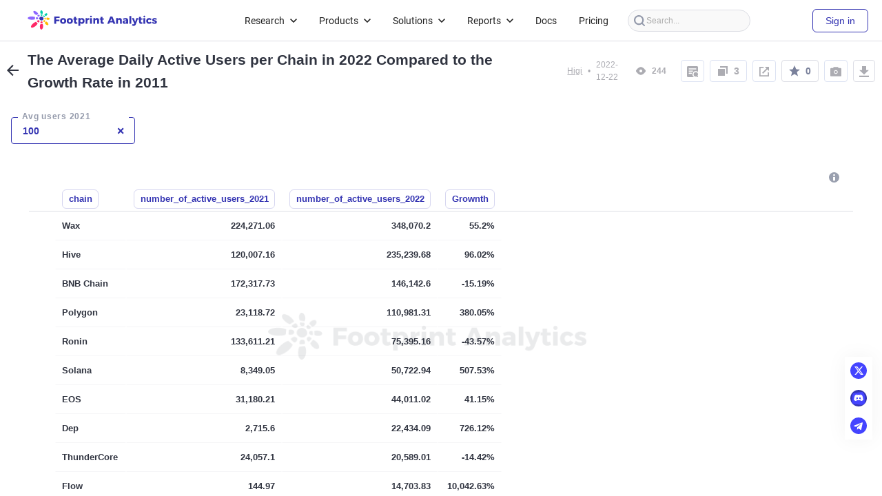

--- FILE ---
content_type: text/html;charset=utf-8
request_url: https://www.footprint.network/guest/chart/The-Average-Daily-Active-Users-per-Chain-in-2022-Compared-to-the-Growth-Rate-in-2011-fp-2799bb88-3e65-4674-90d3-8ca5de9ad475
body_size: 19391
content:
<!doctype html><html lang="en" translate="no"><head><meta charset="utf-8"><meta http-equiv="X-UA-Compatible" content="IE=edge"><meta http-equiv="Cache-Control" content="max-age=0, no-cache, must-revalidate, proxy-revalidate"><meta http-equiv="Content-Security-Policy" content="child-src *;worker-src blob:"><base href="/"/><meta name="base-href" content="/"><meta name="uri" content="/guest/chart/The-Average-Daily-Active-Users-per-Chain-in-2022-Compared-to-the-Growth-Rate-in-2011-fp-2799bb88-3e65-4674-90d3-8ca5de9ad475"><meta name="google-site-verification" content="nHKdJ1qaZFRt_AH6SA0A8qFEwF7B721XQZ4c9sx0kw8"><meta name="google-site-verification" content="r9vUU7_bN0E65Q94-XrFJvh8ubFog8CyqjO553VGX_Q"><title>Footprint Analytics: Crypto Analysis Dashboards</title><meta name="twitter:card" content="summary_large_image"><meta name="twitter:domain" content="https://www.footprint.network/"><meta name="twitter:site" content="@Footprint_Data"><meta name="twitter:creator" content="@Footprint_Data"><meta name="robots" content="index,follow"/><meta name="googlebot" content="index,follow"/><meta name="author" content="Footprint"/><meta name="robots" content="max-snippet:150"><link rel="apple-touch-icon" sizes="180x180" href="/app/assets/img/apple-touch-icon.png"><link rel="icon" href="https://statichk.footprint.network/favicon.ico"><link rel="manifest" href="/app/assets/img/site.webmanifest"><link rel="stylesheet" href="https://statichk.footprint.network/app/lib/antd.variable.min.7.css?1=1"><style>#skeleton {display: flex;flex-direction: column;align-items: center;justify-content: center;height: 100vh;}#skeleton span {color: #3434b2;margin-top: 20px;font-size: 20px;font-weight: 700;}</style><link href="https://statichk.footprint.network/app/dist/styles.5540a427f467ff603fd4.css" rel="stylesheet"><link href="https://statichk.footprint.network/app/dist/8815.d6352303c201c64d43ea.css" rel="stylesheet"><link href="https://statichk.footprint.network/app/dist/1954.8f280d24239c19cac8c9.css" rel="stylesheet"></head><body><div id="root"></div><div id="skeleton"><img src="[data-uri]"> <span>Getting Insights...</span></div><h2 class="main-title" style="display: none;"></h2><h3 class="main-title" style="display: none;"></h3><a rel="noreferrer" href="https://www.footprint.network/" title="Footprint" target="_blank" style="display: none;"><strong>Footprint</strong></a> <a rel="noreferrer" href="https://www.footprint.network/sitemap.xml" title="Footprint" target="_blank" style="display: none;"><strong>Footprint</strong></a><script type="application/json" id="_metabaseBootstrap">{"engines":{"postgres":{"source":{"type":"official","contact":null},"details-fields":[{"name":"host","display-name":"Host","helper-text":"Your databases IP address (e.g. 98.137.149.56) or its domain name (e.g. esc.mydatabase.com).","placeholder":"name.database.com"},{"name":"port","display-name":"Port","type":"integer","placeholder":5432},{"name":"dbname","display-name":"Database name","placeholder":"birds_of_the_world","required":true},{"name":"user","display-name":"Username","placeholder":"username","required":true},{"name":"password","display-name":"Password","type":"password","placeholder":"••••••••"},{"name":"schema-filters-type","display-name":"Schemas","type":"select","options":[{"name":"All","value":"all"},{"name":"Only these...","value":"inclusion"},{"name":"All except...","value":"exclusion"}],"default":"all"},{"name":"schema-filters-patterns","type":"text","placeholder":"E.x. public,auth*","description":"Comma separated names of schemas that <strong>should</strong> appear in Metabase","visible-if":{"schema-filters-type":"inclusion"},"helper-text":"You can use patterns like <strong>auth*</strong> to match multiple schemas","required":true},{"name":"schema-filters-patterns","type":"text","placeholder":"E.x. public,auth*","description":"Comma separated names of schemas that <strong>should NOT</strong> appear in Metabase","visible-if":{"schema-filters-type":"exclusion"},"helper-text":"You can use patterns like <strong>auth*</strong> to match multiple schemas","required":true},{"name":"ssl","display-name":"Use a secure connection (SSL)","type":"boolean","default":false},{"name":"ssl-mode","display-name":"SSL Mode","type":"select","options":[{"name":"allow","value":"allow"},{"name":"prefer","value":"prefer"},{"name":"require","value":"require"},{"name":"verify-ca","value":"verify-ca"},{"name":"verify-full","value":"verify-full"}],"default":"require","visible-if":{"ssl":true}},{"name":"ssl-root-cert-options","display-name":"SSL Root Certificate (PEM)","type":"select","options":[{"name":"Local file path","value":"local"},{"name":"Uploaded file path","value":"uploaded"}],"default":"local","visible-if":{"ssl":true,"ssl-mode":["verify-ca","verify-full"]}},{"name":"ssl-root-cert-value","type":"textFile","treat-before-posting":"base64","visible-if":{"ssl":true,"ssl-mode":["verify-ca","verify-full"],"ssl-root-cert-options":"uploaded"}},{"name":"ssl-root-cert-path","type":"string","display-name":"File path","placeholder":null,"visible-if":{"ssl":true,"ssl-mode":["verify-ca","verify-full"],"ssl-root-cert-options":"local"}},{"name":"ssl-use-client-auth","display-name":"Authenticate client certificate?","type":"boolean","visible-if":{"ssl":true}},{"name":"ssl-client-cert-options","display-name":"SSL Client Certificate (PEM)","type":"select","options":[{"name":"Local file path","value":"local"},{"name":"Uploaded file path","value":"uploaded"}],"default":"local","visible-if":{"ssl":true,"ssl-use-client-auth":true}},{"name":"ssl-client-cert-value","type":"textFile","treat-before-posting":"base64","visible-if":{"ssl":true,"ssl-use-client-auth":true,"ssl-client-cert-options":"uploaded"}},{"name":"ssl-client-cert-path","type":"string","display-name":"File path","placeholder":null,"visible-if":{"ssl":true,"ssl-use-client-auth":true,"ssl-client-cert-options":"local"}},{"name":"ssl-key-options","display-name":"SSL Client Key (PKCS-8/DER)","type":"select","options":[{"name":"Local file path","value":"local"},{"name":"Uploaded file path","value":"uploaded"}],"default":"local","visible-if":{"ssl":true,"ssl-use-client-auth":true}},{"name":"ssl-key-value","type":"textFile","treat-before-posting":"base64","visible-if":{"ssl":true,"ssl-use-client-auth":true,"ssl-key-options":"uploaded"}},{"name":"ssl-key-path","type":"string","display-name":"File path","placeholder":null,"visible-if":{"ssl":true,"ssl-use-client-auth":true,"ssl-key-options":"local"}},{"name":"ssl-key-password-value","display-name":"SSL Client Key Password","type":"password","visible-if":{"ssl":true,"ssl-use-client-auth":true}},{"name":"tunnel-enabled","display-name":"Use an SSH tunnel","placeholder":"Enable this SSH tunnel?","type":"boolean","default":false},{"name":"tunnel-host","display-name":"SSH tunnel host","helper-text":"The hostname that you use to connect to SSH tunnels.","placeholder":"hostname","required":true,"visible-if":{"tunnel-enabled":true}},{"name":"tunnel-port","display-name":"SSH tunnel port","type":"integer","default":22,"required":false,"visible-if":{"tunnel-enabled":true}},{"name":"tunnel-user","display-name":"SSH tunnel username","helper-text":"The username you use to login to your SSH tunnel.","placeholder":"username","required":true,"visible-if":{"tunnel-enabled":true}},{"name":"tunnel-auth-option","display-name":"SSH Authentication","type":"select","options":[{"name":"SSH Key","value":"ssh-key"},{"name":"Password","value":"password"}],"default":"ssh-key","visible-if":{"tunnel-enabled":true}},{"name":"tunnel-pass","display-name":"SSH tunnel password","type":"password","placeholder":"******","visible-if":{"tunnel-enabled":true,"tunnel-auth-option":"password"}},{"name":"tunnel-private-key","display-name":"SSH private key to connect to the tunnel","type":"string","placeholder":"Paste the contents of an SSH private key here","required":true,"visible-if":{"tunnel-enabled":true,"tunnel-auth-option":"ssh-key"}},{"name":"tunnel-private-key-passphrase","display-name":"Passphrase for SSH private key","type":"password","placeholder":"******","visible-if":{"tunnel-enabled":true,"tunnel-auth-option":"ssh-key"}},{"name":"advanced-options","type":"section","default":false},{"name":"json-unfolding","display-name":"Unfold JSON Columns","type":"boolean","visible-if":{"advanced-options":true},"description":"We unfold JSON columns into component fields.This is on by default but you can turn it off if performance is slow.","default":true},{"name":"additional-options","display-name":"Additional JDBC connection string options","visible-if":{"advanced-options":true},"placeholder":"prepareThreshold=0"},{"name":"auto_run_queries","type":"boolean","default":true,"display-name":"Rerun queries for simple explorations","description":"We execute the underlying query when you explore data using Summarize or Filter. This is on by default but you can turn it off if performance is slow.","visible-if":{"advanced-options":true}},{"name":"let-user-control-scheduling","type":"boolean","display-name":"Choose when syncs and scans happen","description":"By default, Metabase does a lightweight hourly sync and an intensive daily scan of field values. If you have a large database, turn this on to make changes.","visible-if":{"advanced-options":true}},{"name":"schedules.metadata_sync","display-name":"Database syncing","description":"This is a lightweight process that checks for updates to this database’s schema. In most cases, you should be fine leaving this set to sync hourly.","visible-if":{"advanced-options":true,"let-user-control-scheduling":true}},{"name":"schedules.cache_field_values","display-name":"Scanning for Filter Values","description":"Metabase can scan the values present in each field in this database to enable checkbox filters in dashboards and questions. This can be a somewhat resource-intensive process, particularly if you have a very large database. When should Metabase automatically scan and cache field values?","visible-if":{"advanced-options":true,"let-user-control-scheduling":true}},{"name":"refingerprint","type":"boolean","display-name":"Periodically refingerprint tables","description":"This enables Metabase to scan for additional field values during syncs allowing smarter behavior, like improved auto-binning on your bar charts.","visible-if":{"advanced-options":true}}],"driver-name":"PostgreSQL","superseded-by":null},"googleanalytics":{"source":{"type":"official","contact":null},"details-fields":[{"name":"account-id","display-name":"Google Analytics Account ID","helper-text":"You can find the Account ID in Google Analytics → Admin → Account Settings.","placeholder":"1234567","required":true},{"name":"service-account-json","display-name":"Service account JSON file","helper-text":"This JSON file contains the credentials Metabase needs to read and query your dataset.","required":true,"type":"textFile"},{"name":"advanced-options","type":"section","default":false},{"name":"auto_run_queries","type":"boolean","default":true,"display-name":"Rerun queries for simple explorations","description":"We execute the underlying query when you explore data using Summarize or Filter. This is on by default but you can turn it off if performance is slow.","visible-if":{"advanced-options":true}},{"name":"let-user-control-scheduling","type":"boolean","display-name":"Choose when syncs and scans happen","description":"By default, Metabase does a lightweight hourly sync and an intensive daily scan of field values. If you have a large database, turn this on to make changes.","visible-if":{"advanced-options":true}},{"name":"schedules.metadata_sync","display-name":"Database syncing","description":"This is a lightweight process that checks for updates to this database’s schema. In most cases, you should be fine leaving this set to sync hourly.","visible-if":{"advanced-options":true,"let-user-control-scheduling":true}},{"name":"schedules.cache_field_values","display-name":"Scanning for Filter Values","description":"Metabase can scan the values present in each field in this database to enable checkbox filters in dashboards and questions. This can be a somewhat resource-intensive process, particularly if you have a very large database. When should Metabase automatically scan and cache field values?","visible-if":{"advanced-options":true,"let-user-control-scheduling":true}},{"name":"refingerprint","type":"boolean","display-name":"Periodically refingerprint tables","description":"This enables Metabase to scan for additional field values during syncs allowing smarter behavior, like improved auto-binning on your bar charts.","visible-if":{"advanced-options":true}}],"driver-name":"Google Analytics","superseded-by":null},"sparksql":{"source":{"type":"official","contact":null},"details-fields":[{"name":"host","display-name":"Host","helper-text":"Your databases IP address (e.g. 98.137.149.56) or its domain name (e.g. esc.mydatabase.com).","placeholder":"name.database.com"},{"name":"port","display-name":"Port","type":"integer","default":10000},{"name":"dbname","display-name":"Database name","placeholder":"default","required":true},{"name":"user","display-name":"Username","placeholder":"username","required":true},{"name":"password","display-name":"Password","type":"password","placeholder":"••••••••"},{"name":"tunnel-enabled","display-name":"Use an SSH tunnel","placeholder":"Enable this SSH tunnel?","type":"boolean","default":false},{"name":"tunnel-host","display-name":"SSH tunnel host","helper-text":"The hostname that you use to connect to SSH tunnels.","placeholder":"hostname","required":true,"visible-if":{"tunnel-enabled":true}},{"name":"tunnel-port","display-name":"SSH tunnel port","type":"integer","default":22,"required":false,"visible-if":{"tunnel-enabled":true}},{"name":"tunnel-user","display-name":"SSH tunnel username","helper-text":"The username you use to login to your SSH tunnel.","placeholder":"username","required":true,"visible-if":{"tunnel-enabled":true}},{"name":"tunnel-auth-option","display-name":"SSH Authentication","type":"select","options":[{"name":"SSH Key","value":"ssh-key"},{"name":"Password","value":"password"}],"default":"ssh-key","visible-if":{"tunnel-enabled":true}},{"name":"tunnel-pass","display-name":"SSH tunnel password","type":"password","placeholder":"******","visible-if":{"tunnel-enabled":true,"tunnel-auth-option":"password"}},{"name":"tunnel-private-key","display-name":"SSH private key to connect to the tunnel","type":"string","placeholder":"Paste the contents of an SSH private key here","required":true,"visible-if":{"tunnel-enabled":true,"tunnel-auth-option":"ssh-key"}},{"name":"tunnel-private-key-passphrase","display-name":"Passphrase for SSH private key","type":"password","placeholder":"******","visible-if":{"tunnel-enabled":true,"tunnel-auth-option":"ssh-key"}},{"name":"advanced-options","type":"section","default":false},{"name":"jdbc-flags","display-name":"Additional JDBC connection string options","visible-if":{"advanced-options":true},"placeholder":";transportMode=http"},{"name":"auto_run_queries","type":"boolean","default":true,"display-name":"Rerun queries for simple explorations","description":"We execute the underlying query when you explore data using Summarize or Filter. This is on by default but you can turn it off if performance is slow.","visible-if":{"advanced-options":true}},{"name":"let-user-control-scheduling","type":"boolean","display-name":"Choose when syncs and scans happen","description":"By default, Metabase does a lightweight hourly sync and an intensive daily scan of field values. If you have a large database, turn this on to make changes.","visible-if":{"advanced-options":true}},{"name":"schedules.metadata_sync","display-name":"Database syncing","description":"This is a lightweight process that checks for updates to this database’s schema. In most cases, you should be fine leaving this set to sync hourly.","visible-if":{"advanced-options":true,"let-user-control-scheduling":true}},{"name":"schedules.cache_field_values","display-name":"Scanning for Filter Values","description":"Metabase can scan the values present in each field in this database to enable checkbox filters in dashboards and questions. This can be a somewhat resource-intensive process, particularly if you have a very large database. When should Metabase automatically scan and cache field values?","visible-if":{"advanced-options":true,"let-user-control-scheduling":true}},{"name":"refingerprint","type":"boolean","display-name":"Periodically refingerprint tables","description":"This enables Metabase to scan for additional field values during syncs allowing smarter behavior, like improved auto-binning on your bar charts.","visible-if":{"advanced-options":true}}],"driver-name":"Spark SQL","superseded-by":null},"mongo":{"source":{"type":"official","contact":null},"details-fields":[{"name":"host","display-name":"Host","helper-text":"Your databases IP address (e.g. 98.137.149.56) or its domain name (e.g. esc.mydatabase.com).","placeholder":"name.database.com"},{"name":"dbname","display-name":"Database name","placeholder":"birds_of_the_world","required":true},{"name":"conn-uri","type":"string","display-name":"Paste your connection string","placeholder":"mongodb://[username:password@]host1[:port1][,...hostN[:portN]][/[dbname][?options]]","required":true},{"name":"port","display-name":"Port","type":"integer","default":27017},{"name":"user","display-name":"Username","placeholder":"username","required":false},{"name":"pass","display-name":"Password","type":"password","placeholder":"••••••••"},{"name":"authdb","display-name":"Authentication database (optional)","placeholder":"admin"},{"name":"ssl","display-name":"Use a secure connection (SSL)","type":"boolean","default":false},{"name":"ssl-cert","type":"string","display-name":"Server SSL certificate chain (PEM)","visible-if":{"ssl":true}},{"name":"ssl-use-client-auth","display-name":"Authenticate client certificate?","type":"boolean","visible-if":{"ssl":true}},{"name":"client-ssl-cert","display-name":"Client SSL certificate chain (PEM)","placeholder":"Paste the contents of the client's SSL certificate chain here","type":"text","visible-if":{"ssl":true,"ssl-use-client-auth":true}},{"name":"client-ssl-key-options","display-name":"Client SSL private key (PEM)","type":"select","options":[{"name":"Local file path","value":"local"},{"name":"Uploaded file path","value":"uploaded"}],"default":"local","visible-if":{"ssl":true,"ssl-use-client-auth":true}},{"name":"client-ssl-key-value","type":"textFile","treat-before-posting":"base64","visible-if":{"ssl":true,"ssl-use-client-auth":true,"client-ssl-key-options":"uploaded"}},{"name":"client-ssl-key-path","type":"string","display-name":"File path","placeholder":null,"visible-if":{"ssl":true,"ssl-use-client-auth":true,"client-ssl-key-options":"local"}},{"name":"tunnel-enabled","display-name":"Use an SSH tunnel","placeholder":"Enable this SSH tunnel?","type":"boolean","default":false},{"name":"tunnel-host","display-name":"SSH tunnel host","helper-text":"The hostname that you use to connect to SSH tunnels.","placeholder":"hostname","required":true,"visible-if":{"tunnel-enabled":true}},{"name":"tunnel-port","display-name":"SSH tunnel port","type":"integer","default":22,"required":false,"visible-if":{"tunnel-enabled":true}},{"name":"tunnel-user","display-name":"SSH tunnel username","helper-text":"The username you use to login to your SSH tunnel.","placeholder":"username","required":true,"visible-if":{"tunnel-enabled":true}},{"name":"tunnel-auth-option","display-name":"SSH Authentication","type":"select","options":[{"name":"SSH Key","value":"ssh-key"},{"name":"Password","value":"password"}],"default":"ssh-key","visible-if":{"tunnel-enabled":true}},{"name":"tunnel-pass","display-name":"SSH tunnel password","type":"password","placeholder":"******","visible-if":{"tunnel-enabled":true,"tunnel-auth-option":"password"}},{"name":"tunnel-private-key","display-name":"SSH private key to connect to the tunnel","type":"string","placeholder":"Paste the contents of an SSH private key here","required":true,"visible-if":{"tunnel-enabled":true,"tunnel-auth-option":"ssh-key"}},{"name":"tunnel-private-key-passphrase","display-name":"Passphrase for SSH private key","type":"password","placeholder":"******","visible-if":{"tunnel-enabled":true,"tunnel-auth-option":"ssh-key"}},{"name":"advanced-options","type":"section","default":false},{"name":"additional-options","display-name":"Additional connection string options (optional)","visible-if":{"advanced-options":true},"placeholder":"retryWrites=true&w=majority&authSource=admin&readPreference=nearest&replicaSet=test"},{"name":"use-srv","type":"boolean","default":false,"visible-if":{"advanced-options":true}},{"name":"auto_run_queries","type":"boolean","default":true,"display-name":"Rerun queries for simple explorations","description":"We execute the underlying query when you explore data using Summarize or Filter. This is on by default but you can turn it off if performance is slow.","visible-if":{"advanced-options":true}},{"name":"let-user-control-scheduling","type":"boolean","display-name":"Choose when syncs and scans happen","description":"By default, Metabase does a lightweight hourly sync and an intensive daily scan of field values. If you have a large database, turn this on to make changes.","visible-if":{"advanced-options":true}},{"name":"schedules.metadata_sync","display-name":"Database syncing","description":"This is a lightweight process that checks for updates to this database’s schema. In most cases, you should be fine leaving this set to sync hourly.","visible-if":{"advanced-options":true,"let-user-control-scheduling":true}},{"name":"schedules.cache_field_values","display-name":"Scanning for Filter Values","description":"Metabase can scan the values present in each field in this database to enable checkbox filters in dashboards and questions. This can be a somewhat resource-intensive process, particularly if you have a very large database. When should Metabase automatically scan and cache field values?","visible-if":{"advanced-options":true,"let-user-control-scheduling":true}},{"name":"refingerprint","type":"boolean","display-name":"Periodically refingerprint tables","description":"This enables Metabase to scan for additional field values during syncs allowing smarter behavior, like improved auto-binning on your bar charts.","visible-if":{"advanced-options":true}}],"driver-name":"MongoDB","superseded-by":null},"druid":{"source":{"type":"official","contact":null},"details-fields":[{"name":"host","display-name":"Host","helper-text":"Your databases IP address (e.g. 98.137.149.56) or its domain name (e.g. esc.mydatabase.com).","placeholder":"name.database.com","default":"http://localhost"},{"name":"port","display-name":"Broker node port","type":"integer","default":8082},{"name":"tunnel-enabled","display-name":"Use an SSH tunnel","placeholder":"Enable this SSH tunnel?","type":"boolean","default":false},{"name":"tunnel-host","display-name":"SSH tunnel host","helper-text":"The hostname that you use to connect to SSH tunnels.","placeholder":"hostname","required":true,"visible-if":{"tunnel-enabled":true}},{"name":"tunnel-port","display-name":"SSH tunnel port","type":"integer","default":22,"required":false,"visible-if":{"tunnel-enabled":true}},{"name":"tunnel-user","display-name":"SSH tunnel username","helper-text":"The username you use to login to your SSH tunnel.","placeholder":"username","required":true,"visible-if":{"tunnel-enabled":true}},{"name":"tunnel-auth-option","display-name":"SSH Authentication","type":"select","options":[{"name":"SSH Key","value":"ssh-key"},{"name":"Password","value":"password"}],"default":"ssh-key","visible-if":{"tunnel-enabled":true}},{"name":"tunnel-pass","display-name":"SSH tunnel password","type":"password","placeholder":"******","visible-if":{"tunnel-enabled":true,"tunnel-auth-option":"password"}},{"name":"tunnel-private-key","display-name":"SSH private key to connect to the tunnel","type":"string","placeholder":"Paste the contents of an SSH private key here","required":true,"visible-if":{"tunnel-enabled":true,"tunnel-auth-option":"ssh-key"}},{"name":"tunnel-private-key-passphrase","display-name":"Passphrase for SSH private key","type":"password","placeholder":"******","visible-if":{"tunnel-enabled":true,"tunnel-auth-option":"ssh-key"}},{"name":"advanced-options","type":"section","default":false},{"name":"auto_run_queries","type":"boolean","default":true,"display-name":"Rerun queries for simple explorations","description":"We execute the underlying query when you explore data using Summarize or Filter. This is on by default but you can turn it off if performance is slow.","visible-if":{"advanced-options":true}},{"name":"let-user-control-scheduling","type":"boolean","display-name":"Choose when syncs and scans happen","description":"By default, Metabase does a lightweight hourly sync and an intensive daily scan of field values. If you have a large database, turn this on to make changes.","visible-if":{"advanced-options":true}},{"name":"schedules.metadata_sync","display-name":"Database syncing","description":"This is a lightweight process that checks for updates to this database’s schema. In most cases, you should be fine leaving this set to sync hourly.","visible-if":{"advanced-options":true,"let-user-control-scheduling":true}},{"name":"schedules.cache_field_values","display-name":"Scanning for Filter Values","description":"Metabase can scan the values present in each field in this database to enable checkbox filters in dashboards and questions. This can be a somewhat resource-intensive process, particularly if you have a very large database. When should Metabase automatically scan and cache field values?","visible-if":{"advanced-options":true,"let-user-control-scheduling":true}},{"name":"refingerprint","type":"boolean","display-name":"Periodically refingerprint tables","description":"This enables Metabase to scan for additional field values during syncs allowing smarter behavior, like improved auto-binning on your bar charts.","visible-if":{"advanced-options":true}}],"driver-name":"Druid","superseded-by":null},"redshift":{"source":{"type":"official","contact":null},"details-fields":[{"name":"host","display-name":"Host","helper-text":"Your databases IP address (e.g. 98.137.149.56) or its domain name (e.g. esc.mydatabase.com).","placeholder":"my-cluster-name.abcd1234.us-east-1.redshift.amazonaws.com"},{"name":"port","display-name":"Port","type":"integer","default":5439},{"name":"db","display-name":"Database name","placeholder":"birds_of_the_world","required":true},{"name":"schema-filters-type","display-name":"Schemas","type":"select","options":[{"name":"All","value":"all"},{"name":"Only these...","value":"inclusion"},{"name":"All except...","value":"exclusion"}],"default":"all"},{"name":"schema-filters-patterns","type":"text","placeholder":"E.x. public,auth*","description":"Comma separated names of schemas that <strong>should</strong> appear in Metabase","visible-if":{"schema-filters-type":"inclusion"},"helper-text":"You can use patterns like <strong>auth*</strong> to match multiple schemas","required":true},{"name":"schema-filters-patterns","type":"text","placeholder":"E.x. public,auth*","description":"Comma separated names of schemas that <strong>should NOT</strong> appear in Metabase","visible-if":{"schema-filters-type":"exclusion"},"helper-text":"You can use patterns like <strong>auth*</strong> to match multiple schemas","required":true},{"name":"user","display-name":"Username","placeholder":"username","required":true},{"name":"password","display-name":"Password","type":"password","placeholder":"••••••••"},{"name":"tunnel-enabled","display-name":"Use an SSH tunnel","placeholder":"Enable this SSH tunnel?","type":"boolean","default":false},{"name":"tunnel-host","display-name":"SSH tunnel host","helper-text":"The hostname that you use to connect to SSH tunnels.","placeholder":"hostname","required":true,"visible-if":{"tunnel-enabled":true}},{"name":"tunnel-port","display-name":"SSH tunnel port","type":"integer","default":22,"required":false,"visible-if":{"tunnel-enabled":true}},{"name":"tunnel-user","display-name":"SSH tunnel username","helper-text":"The username you use to login to your SSH tunnel.","placeholder":"username","required":true,"visible-if":{"tunnel-enabled":true}},{"name":"tunnel-auth-option","display-name":"SSH Authentication","type":"select","options":[{"name":"SSH Key","value":"ssh-key"},{"name":"Password","value":"password"}],"default":"ssh-key","visible-if":{"tunnel-enabled":true}},{"name":"tunnel-pass","display-name":"SSH tunnel password","type":"password","placeholder":"******","visible-if":{"tunnel-enabled":true,"tunnel-auth-option":"password"}},{"name":"tunnel-private-key","display-name":"SSH private key to connect to the tunnel","type":"string","placeholder":"Paste the contents of an SSH private key here","required":true,"visible-if":{"tunnel-enabled":true,"tunnel-auth-option":"ssh-key"}},{"name":"tunnel-private-key-passphrase","display-name":"Passphrase for SSH private key","type":"password","placeholder":"******","visible-if":{"tunnel-enabled":true,"tunnel-auth-option":"ssh-key"}},{"name":"advanced-options","type":"section","default":false},{"name":"additional-options","display-name":"Additional JDBC connection string options","visible-if":{"advanced-options":true},"placeholder":"SocketTimeout=0"},{"name":"auto_run_queries","type":"boolean","default":true,"display-name":"Rerun queries for simple explorations","description":"We execute the underlying query when you explore data using Summarize or Filter. This is on by default but you can turn it off if performance is slow.","visible-if":{"advanced-options":true}},{"name":"let-user-control-scheduling","type":"boolean","display-name":"Choose when syncs and scans happen","description":"By default, Metabase does a lightweight hourly sync and an intensive daily scan of field values. If you have a large database, turn this on to make changes.","visible-if":{"advanced-options":true}},{"name":"schedules.metadata_sync","display-name":"Database syncing","description":"This is a lightweight process that checks for updates to this database’s schema. In most cases, you should be fine leaving this set to sync hourly.","visible-if":{"advanced-options":true,"let-user-control-scheduling":true}},{"name":"schedules.cache_field_values","display-name":"Scanning for Filter Values","description":"Metabase can scan the values present in each field in this database to enable checkbox filters in dashboards and questions. This can be a somewhat resource-intensive process, particularly if you have a very large database. When should Metabase automatically scan and cache field values?","visible-if":{"advanced-options":true,"let-user-control-scheduling":true}},{"name":"refingerprint","type":"boolean","display-name":"Periodically refingerprint tables","description":"This enables Metabase to scan for additional field values during syncs allowing smarter behavior, like improved auto-binning on your bar charts.","visible-if":{"advanced-options":true}}],"driver-name":"Amazon Redshift","superseded-by":null},"bigquery-cloud-sdk":{"source":{"type":"official","contact":null},"details-fields":[{"name":"project-id","display-name":"Project ID (override)","helper-text":"Project ID to be used for authentication. You can omit this field if you are only querying datasets owned by your organization.","required":false,"placeholder":"1w08oDRKPrOqBt06yxY8uiCz2sSvOp3u"},{"name":"service-account-json","display-name":"Service account JSON file","helper-text":"This JSON file contains the credentials Metabase needs to read and query your dataset.","required":true,"type":"textFile"},{"name":"dataset-filters-type","display-name":"Datasets","type":"select","options":[{"name":"All","value":"all"},{"name":"Only these...","value":"inclusion"},{"name":"All except...","value":"exclusion"}],"default":"all"},{"name":"dataset-filters-patterns","type":"text","placeholder":"E.x. public,auth*","description":"Comma separated names of datasets that <strong>should</strong> appear in Metabase","visible-if":{"dataset-filters-type":"inclusion"},"helper-text":"You can use patterns like <strong>auth*</strong> to match multiple datasets","required":true},{"name":"dataset-filters-patterns","type":"text","placeholder":"E.x. public,auth*","description":"Comma separated names of datasets that <strong>should NOT</strong> appear in Metabase","visible-if":{"dataset-filters-type":"exclusion"},"helper-text":"You can use patterns like <strong>auth*</strong> to match multiple datasets","required":true},{"name":"advanced-options","type":"section","default":false},{"name":"use-jvm-timezone","display-name":"Use JVM Time Zone","default":false,"type":"boolean","visible-if":{"advanced-options":true}},{"name":"include-user-id-and-hash","display-name":"Include User ID and query hash in queries","default":true,"type":"boolean","visible-if":{"advanced-options":true}},{"name":"auto_run_queries","type":"boolean","default":true,"display-name":"Rerun queries for simple explorations","description":"We execute the underlying query when you explore data using Summarize or Filter. This is on by default but you can turn it off if performance is slow.","visible-if":{"advanced-options":true}},{"name":"let-user-control-scheduling","type":"boolean","display-name":"Choose when syncs and scans happen","description":"By default, Metabase does a lightweight hourly sync and an intensive daily scan of field values. If you have a large database, turn this on to make changes.","visible-if":{"advanced-options":true}},{"name":"schedules.metadata_sync","display-name":"Database syncing","description":"This is a lightweight process that checks for updates to this database’s schema. In most cases, you should be fine leaving this set to sync hourly.","visible-if":{"advanced-options":true,"let-user-control-scheduling":true}},{"name":"schedules.cache_field_values","display-name":"Scanning for Filter Values","description":"Metabase can scan the values present in each field in this database to enable checkbox filters in dashboards and questions. This can be a somewhat resource-intensive process, particularly if you have a very large database. When should Metabase automatically scan and cache field values?","visible-if":{"advanced-options":true,"let-user-control-scheduling":true}},{"name":"refingerprint","type":"boolean","display-name":"Periodically refingerprint tables","description":"This enables Metabase to scan for additional field values during syncs allowing smarter behavior, like improved auto-binning on your bar charts.","visible-if":{"advanced-options":true}}],"driver-name":"BigQuery","superseded-by":null},"snowflake":{"source":{"type":"official","contact":null},"details-fields":[{"name":"account","display-name":"Account name","helper-text":"Enter your Account ID with the region that your Snowflake cluster is running on e.g. \"xxxxxxxx.us-east-2.aws\". Some regions don't have this suffix.","placeholder":"xxxxxxxx.us-east-2.aws","required":true},{"name":"user","display-name":"Username","placeholder":"username","required":true},{"name":"password","display-name":"Password","type":"password","placeholder":"••••••••"},{"name":"private-key-options","display-name":"RSA private key (PEM)","type":"select","options":[{"name":"Local file path","value":"local"},{"name":"Uploaded file path","value":"uploaded"}],"default":"local"},{"name":"private-key-value","type":"textFile","treat-before-posting":"base64","visible-if":{"private-key-options":"uploaded"}},{"name":"private-key-path","type":"string","display-name":"File path","placeholder":null,"visible-if":{"private-key-options":"local"}},{"name":"warehouse","display-name":"Warehouse","helper-text":"If your user doesn't have a default warehouse, enter the warehouse to connect to.","placeholder":"birds_main","required":true},{"name":"db","display-name":"Database name (case sensitive)","placeholder":"birds_of_the_world","required":true},{"name":"schema-filters-type","display-name":"Schemas","type":"select","options":[{"name":"All","value":"all"},{"name":"Only these...","value":"inclusion"},{"name":"All except...","value":"exclusion"}],"default":"all"},{"name":"schema-filters-patterns","type":"text","placeholder":"E.x. public,auth*","description":"Comma separated names of schemas that <strong>should</strong> appear in Metabase","visible-if":{"schema-filters-type":"inclusion"},"helper-text":"You can use patterns like <strong>auth*</strong> to match multiple schemas","required":true},{"name":"schema-filters-patterns","type":"text","placeholder":"E.x. public,auth*","description":"Comma separated names of schemas that <strong>should NOT</strong> appear in Metabase","visible-if":{"schema-filters-type":"exclusion"},"helper-text":"You can use patterns like <strong>auth*</strong> to match multiple schemas","required":true},{"name":"role","display-name":"Role (optional)","helper-text":"Specify a role to override the database user’s default role.","placeholder":"user"},{"name":"tunnel-enabled","display-name":"Use an SSH tunnel","placeholder":"Enable this SSH tunnel?","type":"boolean","default":false},{"name":"tunnel-host","display-name":"SSH tunnel host","helper-text":"The hostname that you use to connect to SSH tunnels.","placeholder":"hostname","required":true,"visible-if":{"tunnel-enabled":true}},{"name":"tunnel-port","display-name":"SSH tunnel port","type":"integer","default":22,"required":false,"visible-if":{"tunnel-enabled":true}},{"name":"tunnel-user","display-name":"SSH tunnel username","helper-text":"The username you use to login to your SSH tunnel.","placeholder":"username","required":true,"visible-if":{"tunnel-enabled":true}},{"name":"tunnel-auth-option","display-name":"SSH Authentication","type":"select","options":[{"name":"SSH Key","value":"ssh-key"},{"name":"Password","value":"password"}],"default":"ssh-key","visible-if":{"tunnel-enabled":true}},{"name":"tunnel-pass","display-name":"SSH tunnel password","type":"password","placeholder":"******","visible-if":{"tunnel-enabled":true,"tunnel-auth-option":"password"}},{"name":"tunnel-private-key","display-name":"SSH private key to connect to the tunnel","type":"string","placeholder":"Paste the contents of an SSH private key here","required":true,"visible-if":{"tunnel-enabled":true,"tunnel-auth-option":"ssh-key"}},{"name":"tunnel-private-key-passphrase","display-name":"Passphrase for SSH private key","type":"password","placeholder":"******","visible-if":{"tunnel-enabled":true,"tunnel-auth-option":"ssh-key"}},{"name":"advanced-options","type":"section","default":false},{"name":"additional-options","display-name":"Additional JDBC connection string options","visible-if":{"advanced-options":true},"placeholder":"queryTimeout=0"},{"name":"auto_run_queries","type":"boolean","default":true,"display-name":"Rerun queries for simple explorations","description":"We execute the underlying query when you explore data using Summarize or Filter. This is on by default but you can turn it off if performance is slow.","visible-if":{"advanced-options":true}},{"name":"let-user-control-scheduling","type":"boolean","display-name":"Choose when syncs and scans happen","description":"By default, Metabase does a lightweight hourly sync and an intensive daily scan of field values. If you have a large database, turn this on to make changes.","visible-if":{"advanced-options":true}},{"name":"schedules.metadata_sync","display-name":"Database syncing","description":"This is a lightweight process that checks for updates to this database’s schema. In most cases, you should be fine leaving this set to sync hourly.","visible-if":{"advanced-options":true,"let-user-control-scheduling":true}},{"name":"schedules.cache_field_values","display-name":"Scanning for Filter Values","description":"Metabase can scan the values present in each field in this database to enable checkbox filters in dashboards and questions. This can be a somewhat resource-intensive process, particularly if you have a very large database. When should Metabase automatically scan and cache field values?","visible-if":{"advanced-options":true,"let-user-control-scheduling":true}},{"name":"refingerprint","type":"boolean","display-name":"Periodically refingerprint tables","description":"This enables Metabase to scan for additional field values during syncs allowing smarter behavior, like improved auto-binning on your bar charts.","visible-if":{"advanced-options":true}}],"driver-name":"Snowflake","superseded-by":null},"presto-jdbc":{"source":{"type":"official","contact":null},"details-fields":[{"name":"host","display-name":"Host","helper-text":"Your databases IP address (e.g. 98.137.149.56) or its domain name (e.g. esc.mydatabase.com).","placeholder":"name.database.com"},{"name":"port","display-name":"Port","type":"integer","default":8080},{"name":"catalog","display-name":"Catalog","placeholder":"european_birds","required":false,"helper-text":"Presto Catalogs contain schemas and reference data sources via a connector."},{"name":"schema","display-name":"Schema (optional)","helper-text":"Only add tables to Metabase that come from a specific schema.","placeholder":"just_crows","required":false},{"name":"user","display-name":"Username","placeholder":"username","required":false},{"name":"password","display-name":"Password","type":"password","placeholder":"••••••••","required":false},{"name":"ssl","display-name":"Use a secure connection (SSL)","type":"boolean","default":false},{"name":"ssl-use-keystore","display-name":"Use SSL server certificate?","type":"boolean","visible-if":{"ssl":true}},{"name":"ssl-keystore-options","display-name":"Keystore","type":"select","options":[{"name":"Local file path","value":"local"},{"name":"Uploaded file path","value":"uploaded"}],"default":"local","visible-if":{"ssl":true,"ssl-use-keystore":true}},{"name":"ssl-keystore-value","type":"textFile","treat-before-posting":"base64","visible-if":{"ssl":true,"ssl-use-keystore":true,"ssl-keystore-options":"uploaded"}},{"name":"ssl-keystore-path","type":"string","display-name":"File path","placeholder":"/path/to/keystore.jks","visible-if":{"ssl":true,"ssl-use-keystore":true,"ssl-keystore-options":"local"}},{"name":"ssl-keystore-password-value","display-name":"Keystore password","type":"password","required":false,"visible-if":{"ssl":true,"ssl-use-keystore":true}},{"name":"ssl-use-truststore","display-name":"Use SSL truststore?","type":"boolean","visible-if":{"ssl":true}},{"name":"ssl-truststore-options","display-name":"Truststore","type":"select","options":[{"name":"Local file path","value":"local"},{"name":"Uploaded file path","value":"uploaded"}],"default":"local","visible-if":{"ssl":true,"ssl-use-truststore":true}},{"name":"ssl-truststore-value","type":"textFile","treat-before-posting":"base64","visible-if":{"ssl":true,"ssl-use-truststore":true,"ssl-truststore-options":"uploaded"}},{"name":"ssl-truststore-path","type":"string","display-name":"File path","placeholder":"/path/to/truststore.jks","visible-if":{"ssl":true,"ssl-use-truststore":true,"ssl-truststore-options":"local"}},{"name":"ssl-truststore-password-value","display-name":"Truststore password","type":"password","required":false,"visible-if":{"ssl":true,"ssl-use-truststore":true}},{"name":"advanced-options","type":"section","default":false},{"name":"kerberos","type":"boolean","display-name":"Authenticate with Kerberos","default":false,"visible-if":{"advanced-options":true}},{"name":"kerberos-principal","display-name":"Kerberos principal","placeholder":"service/instance@REALM","required":false,"visible-if":{"advanced-options":true,"kerberos":true}},{"name":"kerberos-remote-service-name","display-name":"Kerberos coordinator service","placeholder":"presto","required":false,"visible-if":{"advanced-options":true,"kerberos":true}},{"name":"kerberos-use-canonical-hostname","type":"boolean","display-name":"Use canonical hostname","default":false,"required":false,"visible-if":{"advanced-options":true,"kerberos":true}},{"name":"kerberos-credential-cache-path","display-name":"Kerberos credential cache file","placeholder":"/tmp/kerberos-credential-cache","required":false,"visible-if":{"advanced-options":true,"kerberos":true}},{"name":"kerberos-keytab-path","display-name":"Kerberos keytab file","placeholder":"/path/to/kerberos.keytab","required":false,"visible-if":{"advanced-options":true,"kerberos":true}},{"name":"kerberos-config-path","display-name":"Kerberos configuration file","placeholder":"/etc/krb5.conf","required":false,"visible-if":{"advanced-options":true,"kerberos":true}},{"name":"kerberos-service-principal-pattern","display-name":"Presto coordinator Kerberos service principal pattern","placeholder":"${SERVICE}@${HOST}. ${SERVICE}","required":false,"visible-if":{"advanced-options":true,"kerberos":true}},{"name":"additional-options","display-name":"Additional JDBC options","placeholder":"SSLKeyStorePath=/path/to/keystore.jks&SSLKeyStorePassword=whatever","required":false,"visible-if":{"advanced-options":true}},{"name":"auto_run_queries","type":"boolean","default":true,"display-name":"Rerun queries for simple explorations","description":"We execute the underlying query when you explore data using Summarize or Filter. This is on by default but you can turn it off if performance is slow.","visible-if":{"advanced-options":true}},{"name":"let-user-control-scheduling","type":"boolean","display-name":"Choose when syncs and scans happen","description":"By default, Metabase does a lightweight hourly sync and an intensive daily scan of field values. If you have a large database, turn this on to make changes.","visible-if":{"advanced-options":true}},{"name":"schedules.metadata_sync","display-name":"Database syncing","description":"This is a lightweight process that checks for updates to this database’s schema. In most cases, you should be fine leaving this set to sync hourly.","visible-if":{"advanced-options":true,"let-user-control-scheduling":true}},{"name":"schedules.cache_field_values","display-name":"Scanning for Filter Values","description":"Metabase can scan the values present in each field in this database to enable checkbox filters in dashboards and questions. This can be a somewhat resource-intensive process, particularly if you have a very large database. When should Metabase automatically scan and cache field values?","visible-if":{"advanced-options":true,"let-user-control-scheduling":true}},{"name":"refingerprint","type":"boolean","display-name":"Periodically refingerprint tables","description":"This enables Metabase to scan for additional field values during syncs allowing smarter behavior, like improved auto-binning on your bar charts.","visible-if":{"advanced-options":true}}],"driver-name":"Presto","superseded-by":null},"h2":{"source":{"type":"official","contact":null},"details-fields":[{"name":"db","display-name":"Connection String","helper-text":"The local path relative to where Metabase is running from. Your string should not include the .mv.db extension.","placeholder":"file:/Users/camsaul/bird_sightings/toucans","required":true},{"name":"advanced-options","type":"section","default":false},{"name":"auto_run_queries","type":"boolean","default":true,"display-name":"Rerun queries for simple explorations","description":"We execute the underlying query when you explore data using Summarize or Filter. This is on by default but you can turn it off if performance is slow.","visible-if":{"advanced-options":true}},{"name":"let-user-control-scheduling","type":"boolean","display-name":"Choose when syncs and scans happen","description":"By default, Metabase does a lightweight hourly sync and an intensive daily scan of field values. If you have a large database, turn this on to make changes.","visible-if":{"advanced-options":true}},{"name":"schedules.metadata_sync","display-name":"Database syncing","description":"This is a lightweight process that checks for updates to this database’s schema. In most cases, you should be fine leaving this set to sync hourly.","visible-if":{"advanced-options":true,"let-user-control-scheduling":true}},{"name":"schedules.cache_field_values","display-name":"Scanning for Filter Values","description":"Metabase can scan the values present in each field in this database to enable checkbox filters in dashboards and questions. This can be a somewhat resource-intensive process, particularly if you have a very large database. When should Metabase automatically scan and cache field values?","visible-if":{"advanced-options":true,"let-user-control-scheduling":true}},{"name":"refingerprint","type":"boolean","display-name":"Periodically refingerprint tables","description":"This enables Metabase to scan for additional field values during syncs allowing smarter behavior, like improved auto-binning on your bar charts.","visible-if":{"advanced-options":true}}],"driver-name":"H2","superseded-by":null},"sqlite":{"source":{"type":"official","contact":null},"details-fields":[{"name":"db","display-name":"Filename","placeholder":"/home/camsaul/toucan_sightings.sqlite","required":true},{"name":"advanced-options","type":"section","default":false},{"name":"auto_run_queries","type":"boolean","default":true,"display-name":"Rerun queries for simple explorations","description":"We execute the underlying query when you explore data using Summarize or Filter. This is on by default but you can turn it off if performance is slow.","visible-if":{"advanced-options":true}},{"name":"let-user-control-scheduling","type":"boolean","display-name":"Choose when syncs and scans happen","description":"By default, Metabase does a lightweight hourly sync and an intensive daily scan of field values. If you have a large database, turn this on to make changes.","visible-if":{"advanced-options":true}},{"name":"schedules.metadata_sync","display-name":"Database syncing","description":"This is a lightweight process that checks for updates to this database’s schema. In most cases, you should be fine leaving this set to sync hourly.","visible-if":{"advanced-options":true,"let-user-control-scheduling":true}},{"name":"schedules.cache_field_values","display-name":"Scanning for Filter Values","description":"Metabase can scan the values present in each field in this database to enable checkbox filters in dashboards and questions. This can be a somewhat resource-intensive process, particularly if you have a very large database. When should Metabase automatically scan and cache field values?","visible-if":{"advanced-options":true,"let-user-control-scheduling":true}},{"name":"refingerprint","type":"boolean","display-name":"Periodically refingerprint tables","description":"This enables Metabase to scan for additional field values during syncs allowing smarter behavior, like improved auto-binning on your bar charts.","visible-if":{"advanced-options":true}}],"driver-name":"SQLite","superseded-by":null},"presto":{"source":{"type":"official","contact":null},"details-fields":[{"name":"host","display-name":"Host","helper-text":"Your databases IP address (e.g. 98.137.149.56) or its domain name (e.g. esc.mydatabase.com).","placeholder":"name.database.com"},{"name":"port","display-name":"Port","type":"integer","default":8080},{"name":"catalog","display-name":"Catalog","placeholder":"european_birds","required":true,"helper-text":"Presto Catalogs contain schemas and reference data sources via a connector."},{"name":"user","display-name":"Username","placeholder":"username","required":true},{"name":"password","display-name":"Password","type":"password","placeholder":"••••••••"},{"name":"ssl","display-name":"Use a secure connection (SSL)","type":"boolean","default":false},{"name":"tunnel-enabled","display-name":"Use an SSH tunnel","placeholder":"Enable this SSH tunnel?","type":"boolean","default":false},{"name":"tunnel-host","display-name":"SSH tunnel host","helper-text":"The hostname that you use to connect to SSH tunnels.","placeholder":"hostname","required":true,"visible-if":{"tunnel-enabled":true}},{"name":"tunnel-port","display-name":"SSH tunnel port","type":"integer","default":22,"required":false,"visible-if":{"tunnel-enabled":true}},{"name":"tunnel-user","display-name":"SSH tunnel username","helper-text":"The username you use to login to your SSH tunnel.","placeholder":"username","required":true,"visible-if":{"tunnel-enabled":true}},{"name":"tunnel-auth-option","display-name":"SSH Authentication","type":"select","options":[{"name":"SSH Key","value":"ssh-key"},{"name":"Password","value":"password"}],"default":"ssh-key","visible-if":{"tunnel-enabled":true}},{"name":"tunnel-pass","display-name":"SSH tunnel password","type":"password","placeholder":"******","visible-if":{"tunnel-enabled":true,"tunnel-auth-option":"password"}},{"name":"tunnel-private-key","display-name":"SSH private key to connect to the tunnel","type":"string","placeholder":"Paste the contents of an SSH private key here","required":true,"visible-if":{"tunnel-enabled":true,"tunnel-auth-option":"ssh-key"}},{"name":"tunnel-private-key-passphrase","display-name":"Passphrase for SSH private key","type":"password","placeholder":"******","visible-if":{"tunnel-enabled":true,"tunnel-auth-option":"ssh-key"}},{"name":"advanced-options","type":"section","default":false},{"name":"auto_run_queries","type":"boolean","default":true,"display-name":"Rerun queries for simple explorations","description":"We execute the underlying query when you explore data using Summarize or Filter. This is on by default but you can turn it off if performance is slow.","visible-if":{"advanced-options":true}},{"name":"let-user-control-scheduling","type":"boolean","display-name":"Choose when syncs and scans happen","description":"By default, Metabase does a lightweight hourly sync and an intensive daily scan of field values. If you have a large database, turn this on to make changes.","visible-if":{"advanced-options":true}},{"name":"schedules.metadata_sync","display-name":"Database syncing","description":"This is a lightweight process that checks for updates to this database’s schema. In most cases, you should be fine leaving this set to sync hourly.","visible-if":{"advanced-options":true,"let-user-control-scheduling":true}},{"name":"schedules.cache_field_values","display-name":"Scanning for Filter Values","description":"Metabase can scan the values present in each field in this database to enable checkbox filters in dashboards and questions. This can be a somewhat resource-intensive process, particularly if you have a very large database. When should Metabase automatically scan and cache field values?","visible-if":{"advanced-options":true,"let-user-control-scheduling":true}},{"name":"refingerprint","type":"boolean","display-name":"Periodically refingerprint tables","description":"This enables Metabase to scan for additional field values during syncs allowing smarter behavior, like improved auto-binning on your bar charts.","visible-if":{"advanced-options":true}}],"driver-name":"Presto (Deprecated Driver)","superseded-by":"presto-jdbc"},"mysql":{"source":{"type":"official","contact":null},"details-fields":[{"name":"host","display-name":"Host","helper-text":"Your databases IP address (e.g. 98.137.149.56) or its domain name (e.g. esc.mydatabase.com).","placeholder":"name.database.com"},{"name":"port","display-name":"Port","type":"integer","placeholder":3306},{"name":"dbname","display-name":"Database name","placeholder":"birds_of_the_world","required":true},{"name":"user","display-name":"Username","placeholder":"username","required":true},{"name":"password","display-name":"Password","type":"password","placeholder":"••••••••"},{"name":"ssl","display-name":"Use a secure connection (SSL)","type":"boolean","default":false},{"name":"ssl-cert","display-name":"Server SSL certificate chain","placeholder":"","visible-if":{"ssl":true}},{"name":"tunnel-enabled","display-name":"Use an SSH tunnel","placeholder":"Enable this SSH tunnel?","type":"boolean","default":false},{"name":"tunnel-host","display-name":"SSH tunnel host","helper-text":"The hostname that you use to connect to SSH tunnels.","placeholder":"hostname","required":true,"visible-if":{"tunnel-enabled":true}},{"name":"tunnel-port","display-name":"SSH tunnel port","type":"integer","default":22,"required":false,"visible-if":{"tunnel-enabled":true}},{"name":"tunnel-user","display-name":"SSH tunnel username","helper-text":"The username you use to login to your SSH tunnel.","placeholder":"username","required":true,"visible-if":{"tunnel-enabled":true}},{"name":"tunnel-auth-option","display-name":"SSH Authentication","type":"select","options":[{"name":"SSH Key","value":"ssh-key"},{"name":"Password","value":"password"}],"default":"ssh-key","visible-if":{"tunnel-enabled":true}},{"name":"tunnel-pass","display-name":"SSH tunnel password","type":"password","placeholder":"******","visible-if":{"tunnel-enabled":true,"tunnel-auth-option":"password"}},{"name":"tunnel-private-key","display-name":"SSH private key to connect to the tunnel","type":"string","placeholder":"Paste the contents of an SSH private key here","required":true,"visible-if":{"tunnel-enabled":true,"tunnel-auth-option":"ssh-key"}},{"name":"tunnel-private-key-passphrase","display-name":"Passphrase for SSH private key","type":"password","placeholder":"******","visible-if":{"tunnel-enabled":true,"tunnel-auth-option":"ssh-key"}},{"name":"advanced-options","type":"section","default":false},{"name":"json-unfolding","display-name":"Unfold JSON Columns","type":"boolean","visible-if":{"advanced-options":true},"description":"We unfold JSON columns into component fields.This is on by default but you can turn it off if performance is slow.","default":true},{"name":"additional-options","display-name":"Additional JDBC connection string options","visible-if":{"advanced-options":true},"placeholder":"tinyInt1isBit=false"},{"name":"auto_run_queries","type":"boolean","default":true,"display-name":"Rerun queries for simple explorations","description":"We execute the underlying query when you explore data using Summarize or Filter. This is on by default but you can turn it off if performance is slow.","visible-if":{"advanced-options":true}},{"name":"let-user-control-scheduling","type":"boolean","display-name":"Choose when syncs and scans happen","description":"By default, Metabase does a lightweight hourly sync and an intensive daily scan of field values. If you have a large database, turn this on to make changes.","visible-if":{"advanced-options":true}},{"name":"schedules.metadata_sync","display-name":"Database syncing","description":"This is a lightweight process that checks for updates to this database’s schema. In most cases, you should be fine leaving this set to sync hourly.","visible-if":{"advanced-options":true,"let-user-control-scheduling":true}},{"name":"schedules.cache_field_values","display-name":"Scanning for Filter Values","description":"Metabase can scan the values present in each field in this database to enable checkbox filters in dashboards and questions. This can be a somewhat resource-intensive process, particularly if you have a very large database. When should Metabase automatically scan and cache field values?","visible-if":{"advanced-options":true,"let-user-control-scheduling":true}},{"name":"refingerprint","type":"boolean","display-name":"Periodically refingerprint tables","description":"This enables Metabase to scan for additional field values during syncs allowing smarter behavior, like improved auto-binning on your bar charts.","visible-if":{"advanced-options":true}}],"driver-name":"MySQL","superseded-by":null},"sqlserver":{"source":{"type":"official","contact":null},"details-fields":[{"name":"host","display-name":"Host","helper-text":"Your databases IP address (e.g. 98.137.149.56) or its domain name (e.g. esc.mydatabase.com).","placeholder":"name.database.com"},{"name":"port","display-name":"Port","type":"integer","description":"Leave empty to use Dynamic Ports, or input specific port. Standard port is 1433."},{"name":"db","display-name":"Database name","placeholder":"BirdsOfTheWorld","required":true},{"name":"instance","display-name":"Database instance name","placeholder":"N/A"},{"name":"user","display-name":"Username","placeholder":"username","required":true},{"name":"password","display-name":"Password","type":"password","placeholder":"••••••••"},{"name":"ssl","display-name":"Use a secure connection (SSL)","type":"boolean","default":false},{"name":"rowcount-override","display-name":"ROWCOUNT Override","placeholder":0,"required":false},{"name":"tunnel-enabled","display-name":"Use an SSH tunnel","placeholder":"Enable this SSH tunnel?","type":"boolean","default":false},{"name":"tunnel-host","display-name":"SSH tunnel host","helper-text":"The hostname that you use to connect to SSH tunnels.","placeholder":"hostname","required":true,"visible-if":{"tunnel-enabled":true}},{"name":"tunnel-port","display-name":"SSH tunnel port","type":"integer","default":22,"required":false,"visible-if":{"tunnel-enabled":true}},{"name":"tunnel-user","display-name":"SSH tunnel username","helper-text":"The username you use to login to your SSH tunnel.","placeholder":"username","required":true,"visible-if":{"tunnel-enabled":true}},{"name":"tunnel-auth-option","display-name":"SSH Authentication","type":"select","options":[{"name":"SSH Key","value":"ssh-key"},{"name":"Password","value":"password"}],"default":"ssh-key","visible-if":{"tunnel-enabled":true}},{"name":"tunnel-pass","display-name":"SSH tunnel password","type":"password","placeholder":"******","visible-if":{"tunnel-enabled":true,"tunnel-auth-option":"password"}},{"name":"tunnel-private-key","display-name":"SSH private key to connect to the tunnel","type":"string","placeholder":"Paste the contents of an SSH private key here","required":true,"visible-if":{"tunnel-enabled":true,"tunnel-auth-option":"ssh-key"}},{"name":"tunnel-private-key-passphrase","display-name":"Passphrase for SSH private key","type":"password","placeholder":"******","visible-if":{"tunnel-enabled":true,"tunnel-auth-option":"ssh-key"}},{"name":"advanced-options","type":"section","default":false},{"name":"additional-options","display-name":"Additional JDBC connection string options","visible-if":{"advanced-options":true},"placeholder":"trustServerCertificate=false"},{"name":"auto_run_queries","type":"boolean","default":true,"display-name":"Rerun queries for simple explorations","description":"We execute the underlying query when you explore data using Summarize or Filter. This is on by default but you can turn it off if performance is slow.","visible-if":{"advanced-options":true}},{"name":"let-user-control-scheduling","type":"boolean","display-name":"Choose when syncs and scans happen","description":"By default, Metabase does a lightweight hourly sync and an intensive daily scan of field values. If you have a large database, turn this on to make changes.","visible-if":{"advanced-options":true}},{"name":"schedules.metadata_sync","display-name":"Database syncing","description":"This is a lightweight process that checks for updates to this database’s schema. In most cases, you should be fine leaving this set to sync hourly.","visible-if":{"advanced-options":true,"let-user-control-scheduling":true}},{"name":"schedules.cache_field_values","display-name":"Scanning for Filter Values","description":"Metabase can scan the values present in each field in this database to enable checkbox filters in dashboards and questions. This can be a somewhat resource-intensive process, particularly if you have a very large database. When should Metabase automatically scan and cache field values?","visible-if":{"advanced-options":true,"let-user-control-scheduling":true}},{"name":"refingerprint","type":"boolean","display-name":"Periodically refingerprint tables","description":"This enables Metabase to scan for additional field values during syncs allowing smarter behavior, like improved auto-binning on your bar charts.","visible-if":{"advanced-options":true}}],"driver-name":"SQL Server","superseded-by":null},"starburst":{"source":{"type":"partner","contact":{"name":"Starburst","address":"https://github.com/starburstdata/metabase-driver"}},"details-fields":[{"name":"host","display-name":"Host","helper-text":"Your databases IP address (e.g. 98.137.149.56) or its domain name (e.g. esc.mydatabase.com).","placeholder":"name.database.com"},{"name":"port","display-name":"Port","type":"integer","default":8080},{"name":"catalog","display-name":"Catalog","placeholder":"tpch","required":true,"helper-text":"Starburst Catalogs contain schemas and reference data sources via a connector."},{"name":"schema","display-name":"Schema (optional)","required":false,"helper-text":"Only add tables to Metabase that come from a specific schema."},{"name":"user","display-name":"Username","placeholder":"username","required":false},{"name":"password","display-name":"Password","type":"password","placeholder":"••••••••","required":false},{"name":"ssl","display-name":"Use a secure connection (SSL)","type":"boolean","default":false},{"name":"advanced-options","type":"section","default":false},{"name":"additional-options","display-name":"Additional JDBC connection string options","visible-if":{"advanced-options":true},"placeholder":"trustServerCertificate=false"},{"name":"auto_run_queries","type":"boolean","default":true,"display-name":"Rerun queries for simple explorations","description":"We execute the underlying query when you explore data using Summarize or Filter. This is on by default but you can turn it off if performance is slow.","visible-if":{"advanced-options":true}},{"name":"let-user-control-scheduling","type":"boolean","display-name":"Choose when syncs and scans happen","description":"By default, Metabase does a lightweight hourly sync and an intensive daily scan of field values. If you have a large database, turn this on to make changes.","visible-if":{"advanced-options":true}},{"name":"schedules.metadata_sync","display-name":"Database syncing","description":"This is a lightweight process that checks for updates to this database’s schema. In most cases, you should be fine leaving this set to sync hourly.","visible-if":{"advanced-options":true,"let-user-control-scheduling":true}},{"name":"schedules.cache_field_values","display-name":"Scanning for Filter Values","description":"Metabase can scan the values present in each field in this database to enable checkbox filters in dashboards and questions. This can be a somewhat resource-intensive process, particularly if you have a very large database. When should Metabase automatically scan and cache field values?","visible-if":{"advanced-options":true,"let-user-control-scheduling":true}},{"name":"refingerprint","type":"boolean","display-name":"Periodically refingerprint tables","description":"This enables Metabase to scan for additional field values during syncs allowing smarter behavior, like improved auto-binning on your bar charts.","visible-if":{"advanced-options":true}}],"driver-name":"Starburst","superseded-by":null}},"experimental-enable-actions":false,"has-user-setup":true,"enable-advanced-config?":false,"ga-code":"UA-60817802-1","enable-enhancements?":false,"native-query-autocomplete-match-style":"substring","site-locale":"en","token-features":{"sso":false,"whitelabel":false,"sandboxes":false,"hosting":false,"advanced_config":false,"embedding":false,"content_management":false,"advanced_permissions":false,"audit_app":false},"report-timezone-short":"GMT","application-name":"Footprint","embedding-app-origin":null,"ga-enabled":false,"email-configured?":true,"snowplow-available":true,"enable-advanced-permissions?":false,"snowplow-url":"https://sp.metabase.com","ldap-configured?":false,"session-cookies":null,"site-url":"https://www.footprint.network","analytics-uuid":"7c5eeb27-a440-4076-9d02-a1b14796ccba","is-hosted?":false,"snowplow-enabled":false,"enable-password-login":true,"ldap-enabled":false,"start-of-week":"sunday","application-logo-slogan-url":"app/assets/img/logo.svg","custom-geojson":{"us_states":{"name":"United States","url":"app/assets/geojson/us-states.json","region_key":"STATE","region_name":"NAME","builtin":true},"world_countries":{"name":"World","url":"app/assets/geojson/world.json","region_key":"ISO_A2","region_name":"NAME","builtin":true}},"instance-creation":"2021-06-11T01:00:05.00Z","available-timezones":["Africa/Abidjan","Africa/Accra","Africa/Addis_Ababa","Africa/Algiers","Africa/Asmara","Africa/Asmera","Africa/Bamako","Africa/Bangui","Africa/Banjul","Africa/Bissau","Africa/Blantyre","Africa/Brazzaville","Africa/Bujumbura","Africa/Cairo","Africa/Casablanca","Africa/Ceuta","Africa/Conakry","Africa/Dakar","Africa/Dar_es_Salaam","Africa/Djibouti","Africa/Douala","Africa/El_Aaiun","Africa/Freetown","Africa/Gaborone","Africa/Harare","Africa/Johannesburg","Africa/Juba","Africa/Kampala","Africa/Khartoum","Africa/Kigali","Africa/Kinshasa","Africa/Lagos","Africa/Libreville","Africa/Lome","Africa/Luanda","Africa/Lubumbashi","Africa/Lusaka","Africa/Malabo","Africa/Maputo","Africa/Maseru","Africa/Mbabane","Africa/Mogadishu","Africa/Monrovia","Africa/Nairobi","Africa/Ndjamena","Africa/Niamey","Africa/Nouakchott","Africa/Ouagadougou","Africa/Porto-Novo","Africa/Sao_Tome","Africa/Timbuktu","Africa/Tripoli","Africa/Tunis","Africa/Windhoek","America/Adak","America/Anchorage","America/Anguilla","America/Antigua","America/Araguaina","America/Argentina/Buenos_Aires","America/Argentina/Catamarca","America/Argentina/ComodRivadavia","America/Argentina/Cordoba","America/Argentina/Jujuy","America/Argentina/La_Rioja","America/Argentina/Mendoza","America/Argentina/Rio_Gallegos","America/Argentina/Salta","America/Argentina/San_Juan","America/Argentina/San_Luis","America/Argentina/Tucuman","America/Argentina/Ushuaia","America/Aruba","America/Asuncion","America/Atikokan","America/Atka","America/Bahia","America/Bahia_Banderas","America/Barbados","America/Belem","America/Belize","America/Blanc-Sablon","America/Boa_Vista","America/Bogota","America/Boise","America/Buenos_Aires","America/Cambridge_Bay","America/Campo_Grande","America/Cancun","America/Caracas","America/Catamarca","America/Cayenne","America/Cayman","America/Chicago","America/Chihuahua","America/Ciudad_Juarez","America/Coral_Harbour","America/Cordoba","America/Costa_Rica","America/Creston","America/Cuiaba","America/Curacao","America/Danmarkshavn","America/Dawson","America/Dawson_Creek","America/Denver","America/Detroit","America/Dominica","America/Edmonton","America/Eirunepe","America/El_Salvador","America/Ensenada","America/Fort_Nelson","America/Fort_Wayne","America/Fortaleza","America/Glace_Bay","America/Godthab","America/Goose_Bay","America/Grand_Turk","America/Grenada","America/Guadeloupe","America/Guatemala","America/Guayaquil","America/Guyana","America/Halifax","America/Havana","America/Hermosillo","America/Indiana/Indianapolis","America/Indiana/Knox","America/Indiana/Marengo","America/Indiana/Petersburg","America/Indiana/Tell_City","America/Indiana/Vevay","America/Indiana/Vincennes","America/Indiana/Winamac","America/Indianapolis","America/Inuvik","America/Iqaluit","America/Jamaica","America/Jujuy","America/Juneau","America/Kentucky/Louisville","America/Kentucky/Monticello","America/Knox_IN","America/Kralendijk","America/La_Paz","America/Lima","America/Los_Angeles","America/Louisville","America/Lower_Princes","America/Maceio","America/Managua","America/Manaus","America/Marigot","America/Martinique","America/Matamoros","America/Mazatlan","America/Mendoza","America/Menominee","America/Merida","America/Metlakatla","America/Mexico_City","America/Miquelon","America/Moncton","America/Monterrey","America/Montevideo","America/Montreal","America/Montserrat","America/Nassau","America/New_York","America/Nipigon","America/Nome","America/Noronha","America/North_Dakota/Beulah","America/North_Dakota/Center","America/North_Dakota/New_Salem","America/Nuuk","America/Ojinaga","America/Panama","America/Pangnirtung","America/Paramaribo","America/Phoenix","America/Port-au-Prince","America/Port_of_Spain","America/Porto_Acre","America/Porto_Velho","America/Puerto_Rico","America/Punta_Arenas","America/Rainy_River","America/Rankin_Inlet","America/Recife","America/Regina","America/Resolute","America/Rio_Branco","America/Rosario","America/Santa_Isabel","America/Santarem","America/Santiago","America/Santo_Domingo","America/Sao_Paulo","America/Scoresbysund","America/Shiprock","America/Sitka","America/St_Barthelemy","America/St_Johns","America/St_Kitts","America/St_Lucia","America/St_Thomas","America/St_Vincent","America/Swift_Current","America/Tegucigalpa","America/Thule","America/Thunder_Bay","America/Tijuana","America/Toronto","America/Tortola","America/Vancouver","America/Virgin","America/Whitehorse","America/Winnipeg","America/Yakutat","America/Yellowknife","Antarctica/Casey","Antarctica/Davis","Antarctica/DumontDUrville","Antarctica/Macquarie","Antarctica/Mawson","Antarctica/McMurdo","Antarctica/Palmer","Antarctica/Rothera","Antarctica/South_Pole","Antarctica/Syowa","Antarctica/Troll","Antarctica/Vostok","Arctic/Longyearbyen","Asia/Aden","Asia/Almaty","Asia/Amman","Asia/Anadyr","Asia/Aqtau","Asia/Aqtobe","Asia/Ashgabat","Asia/Ashkhabad","Asia/Atyrau","Asia/Baghdad","Asia/Bahrain","Asia/Baku","Asia/Bangkok","Asia/Barnaul","Asia/Beirut","Asia/Bishkek","Asia/Brunei","Asia/Calcutta","Asia/Chita","Asia/Choibalsan","Asia/Chongqing","Asia/Chungking","Asia/Colombo","Asia/Dacca","Asia/Damascus","Asia/Dhaka","Asia/Dili","Asia/Dubai","Asia/Dushanbe","Asia/Famagusta","Asia/Gaza","Asia/Harbin","Asia/Hebron","Asia/Ho_Chi_Minh","Asia/Hong_Kong","Asia/Hovd","Asia/Irkutsk","Asia/Istanbul","Asia/Jakarta","Asia/Jayapura","Asia/Jerusalem","Asia/Kabul","Asia/Kamchatka","Asia/Karachi","Asia/Kashgar","Asia/Kathmandu","Asia/Katmandu","Asia/Khandyga","Asia/Kolkata","Asia/Krasnoyarsk","Asia/Kuala_Lumpur","Asia/Kuching","Asia/Kuwait","Asia/Macao","Asia/Macau","Asia/Magadan","Asia/Makassar","Asia/Manila","Asia/Muscat","Asia/Nicosia","Asia/Novokuznetsk","Asia/Novosibirsk","Asia/Omsk","Asia/Oral","Asia/Phnom_Penh","Asia/Pontianak","Asia/Pyongyang","Asia/Qatar","Asia/Qostanay","Asia/Qyzylorda","Asia/Rangoon","Asia/Riyadh","Asia/Saigon","Asia/Sakhalin","Asia/Samarkand","Asia/Seoul","Asia/Shanghai","Asia/Singapore","Asia/Srednekolymsk","Asia/Taipei","Asia/Tashkent","Asia/Tbilisi","Asia/Tehran","Asia/Tel_Aviv","Asia/Thimbu","Asia/Thimphu","Asia/Tokyo","Asia/Tomsk","Asia/Ujung_Pandang","Asia/Ulaanbaatar","Asia/Ulan_Bator","Asia/Urumqi","Asia/Ust-Nera","Asia/Vientiane","Asia/Vladivostok","Asia/Yakutsk","Asia/Yangon","Asia/Yekaterinburg","Asia/Yerevan","Atlantic/Azores","Atlantic/Bermuda","Atlantic/Canary","Atlantic/Cape_Verde","Atlantic/Faeroe","Atlantic/Faroe","Atlantic/Jan_Mayen","Atlantic/Madeira","Atlantic/Reykjavik","Atlantic/South_Georgia","Atlantic/St_Helena","Atlantic/Stanley","Australia/ACT","Australia/Adelaide","Australia/Brisbane","Australia/Broken_Hill","Australia/Canberra","Australia/Currie","Australia/Darwin","Australia/Eucla","Australia/Hobart","Australia/LHI","Australia/Lindeman","Australia/Lord_Howe","Australia/Melbourne","Australia/NSW","Australia/North","Australia/Perth","Australia/Queensland","Australia/South","Australia/Sydney","Australia/Tasmania","Australia/Victoria","Australia/West","Australia/Yancowinna","Brazil/Acre","Brazil/DeNoronha","Brazil/East","Brazil/West","CET","CST6CDT","Canada/Atlantic","Canada/Central","Canada/Eastern","Canada/Mountain","Canada/Newfoundland","Canada/Pacific","Canada/Saskatchewan","Canada/Yukon","Chile/Continental","Chile/EasterIsland","Cuba","EET","EST5EDT","Egypt","Eire","Etc/GMT","Etc/GMT+0","Etc/GMT+1","Etc/GMT+10","Etc/GMT+11","Etc/GMT+12","Etc/GMT+2","Etc/GMT+3","Etc/GMT+4","Etc/GMT+5","Etc/GMT+6","Etc/GMT+7","Etc/GMT+8","Etc/GMT+9","Etc/GMT-0","Etc/GMT-1","Etc/GMT-10","Etc/GMT-11","Etc/GMT-12","Etc/GMT-13","Etc/GMT-14","Etc/GMT-2","Etc/GMT-3","Etc/GMT-4","Etc/GMT-5","Etc/GMT-6","Etc/GMT-7","Etc/GMT-8","Etc/GMT-9","Etc/GMT0","Etc/Greenwich","Etc/UCT","Etc/UTC","Etc/Universal","Etc/Zulu","Europe/Amsterdam","Europe/Andorra","Europe/Astrakhan","Europe/Athens","Europe/Belfast","Europe/Belgrade","Europe/Berlin","Europe/Bratislava","Europe/Brussels","Europe/Bucharest","Europe/Budapest","Europe/Busingen","Europe/Chisinau","Europe/Copenhagen","Europe/Dublin","Europe/Gibraltar","Europe/Guernsey","Europe/Helsinki","Europe/Isle_of_Man","Europe/Istanbul","Europe/Jersey","Europe/Kaliningrad","Europe/Kiev","Europe/Kirov","Europe/Kyiv","Europe/Lisbon","Europe/Ljubljana","Europe/London","Europe/Luxembourg","Europe/Madrid","Europe/Malta","Europe/Mariehamn","Europe/Minsk","Europe/Monaco","Europe/Moscow","Europe/Nicosia","Europe/Oslo","Europe/Paris","Europe/Podgorica","Europe/Prague","Europe/Riga","Europe/Rome","Europe/Samara","Europe/San_Marino","Europe/Sarajevo","Europe/Saratov","Europe/Simferopol","Europe/Skopje","Europe/Sofia","Europe/Stockholm","Europe/Tallinn","Europe/Tirane","Europe/Tiraspol","Europe/Ulyanovsk","Europe/Uzhgorod","Europe/Vaduz","Europe/Vatican","Europe/Vienna","Europe/Vilnius","Europe/Volgograd","Europe/Warsaw","Europe/Zagreb","Europe/Zaporozhye","Europe/Zurich","GB","GB-Eire","GMT","GMT0","Greenwich","Hongkong","Iceland","Indian/Antananarivo","Indian/Chagos","Indian/Christmas","Indian/Cocos","Indian/Comoro","Indian/Kerguelen","Indian/Mahe","Indian/Maldives","Indian/Mauritius","Indian/Mayotte","Indian/Reunion","Iran","Israel","Jamaica","Japan","Kwajalein","Libya","MET","MST7MDT","Mexico/BajaNorte","Mexico/BajaSur","Mexico/General","NZ","NZ-CHAT","Navajo","PRC","PST8PDT","Pacific/Apia","Pacific/Auckland","Pacific/Bougainville","Pacific/Chatham","Pacific/Chuuk","Pacific/Easter","Pacific/Efate","Pacific/Enderbury","Pacific/Fakaofo","Pacific/Fiji","Pacific/Funafuti","Pacific/Galapagos","Pacific/Gambier","Pacific/Guadalcanal","Pacific/Guam","Pacific/Honolulu","Pacific/Johnston","Pacific/Kanton","Pacific/Kiritimati","Pacific/Kosrae","Pacific/Kwajalein","Pacific/Majuro","Pacific/Marquesas","Pacific/Midway","Pacific/Nauru","Pacific/Niue","Pacific/Norfolk","Pacific/Noumea","Pacific/Pago_Pago","Pacific/Palau","Pacific/Pitcairn","Pacific/Pohnpei","Pacific/Ponape","Pacific/Port_Moresby","Pacific/Rarotonga","Pacific/Saipan","Pacific/Samoa","Pacific/Tahiti","Pacific/Tarawa","Pacific/Tongatapu","Pacific/Truk","Pacific/Wake","Pacific/Wallis","Pacific/Yap","Poland","Portugal","ROK","Singapore","SystemV/AST4","SystemV/AST4ADT","SystemV/CST6","SystemV/CST6CDT","SystemV/EST5","SystemV/EST5EDT","SystemV/HST10","SystemV/MST7","SystemV/MST7MDT","SystemV/PST8","SystemV/PST8PDT","SystemV/YST9","SystemV/YST9YDT","Turkey","UCT","US/Alaska","US/Aleutian","US/Arizona","US/Central","US/East-Indiana","US/Eastern","US/Hawaii","US/Indiana-Starke","US/Michigan","US/Mountain","US/Pacific","US/Samoa","UTC","Universal","W-SU","WET","Zulu"],"hide-embed-branding?":false,"google-auth-client-id":"741447545-srgvritfv0qfbnjjm3rsb25gfv2h0q23.apps.googleusercontent.com","enable-sandboxes?":false,"application-font":"Lato","available-locales":[["bg","Bulgarian"],["ca","Catalan"],["cs","Czech"],["de","German"],["en","English"],["es","Spanish"],["fa","Persian"],["fr","French"],["id","Indonesian"],["it","Italian"],["ja","Japanese"],["nb","Norwegian Bokmål"],["nl","Dutch"],["pl","Polish"],["pt_BR","Portuguese (Brazil)"],["ru","Russian"],["sk","Slovak"],["sr","Serbian"],["sv","Swedish"],["tr","Turkish"],["uk","Ukrainian"],["vi","Vietnamese"],["zh","Chinese"],["zh_HK","Chinese (Hong Kong SAR China)"],["zh_TW","Chinese (Taiwan)"]],"landing-page":"","setup-token":null,"application-colors":{},"enable-audit-app?":false,"anon-tracking-enabled":false,"version-info-last-checked":"2021-08-02T18:15:00.007706Z","application-logo-url":"app/assets/img/logo.svg","application-favicon-url":"app/assets/img/favicon.ico","show-metabot":true,"enable-whitelabeling?":false,"map-tile-server-url":"https://{s}.tile.openstreetmap.org/{z}/{x}/{y}.png","startup-time-millis":3127.0,"redirect-all-requests-to-https":false,"version":{"date":"?","tag":"vUNKNOWN","branch":"?","hash":"?"},"google-auth-enabled":true,"application-font-files":null,"loading-message":"doing-science","password-complexity":{"total":8,"lower":2,"upper":2,"digit":1,"special":1},"show-lighthouse-illustration":true,"cloud-gateway-ips":null,"enable-content-management?":false,"enable-serialization?":false,"ssh-heartbeat-interval-sec":180,"enable-sso?":false,"available-fonts":["Inter","Lato","Lora","Merriweather","Montserrat","Noto Sans","Open Sans","Oswald","Playfair Display","Poppins","PT Sans","PT Serif","Raleway","Roboto","Roboto Condensed","Roboto Mono","Roboto Slab","Slabo 27px","Source Sans Pro","Ubuntu"],"custom-formatting":{}}</script><script type="application/json" id="_metabaseLocalization"></script><script type="application/json" id="_metabaseUserLocalization">{"headers":{"language":"en","plural-forms":"nplurals=2; plural=(n != 1);"},"translations":{"":{"Metabase":{"msgid":"Metabase","msgstr":["Metabase"]}}}}</script><script type="application/json" id="_metabaseSiteLocalization">{"headers":{"language":"en","plural-forms":"nplurals=2; plural=(n != 1);"},"translations":{"":{"Metabase":{"msgid":"Metabase","msgstr":["Metabase"]}}}}</script><script>(function() {
  window.MetabaseBootstrap        = JSON.parse(document.getElementById("_metabaseBootstrap").textContent);
  window.MetabaseUserLocalization = JSON.parse(document.getElementById("_metabaseUserLocalization").textContent);
  window.MetabaseSiteLocalization = JSON.parse(document.getElementById("_metabaseSiteLocalization").textContent);

  var configuredRoot = document.head.querySelector("meta[name='base-href']").content;
  var actualRoot = "/";

  // Add trailing slashes
  var backendPathname = document.head.querySelector("meta[name='uri']").content.replace(/\/*$/, "/");
  // e.x. "/questions/"
  var frontendPathname = window.location.pathname.replace(/\/*$/, "/");
  // e.x. "/metabase/questions/"
  if (backendPathname === frontendPathname.slice(-backendPathname.length)) {
    // Remove the backend pathname from the end of the frontend pathname
    actualRoot = frontendPathname.slice(0, -backendPathname.length) + "/";
    // e.x. "/metabase/"
  }

  if (actualRoot !== configuredRoot) {
    console.warn("Warning: the Metabase site URL basename \"" + configuredRoot + "\" does not match the actual basename \"" + actualRoot + "\".");
    console.warn("You probably want to update the Site URL setting to \"" + window.location.origin + actualRoot + "\"");
    document.getElementsByTagName("base")[0].href = actualRoot;
  }

  window.MetabaseRoot = actualRoot;
})();
</script><script async src="https://statichk.footprint.network/app/lib/echarts.min.js"></script><script async src="https://statichk.footprint.network/screenshot.js"></script><script async src="https://apis.google.com/js/api.js"></script><script async type="module" src="https://public.tableau.com/javascripts/api/tableau.embedding.3.latest.min.js"></script><script async src="https://www.googletagmanager.com/gtag/js?id=G-7X0SCJDJYL"></script><script async>window.dataLayer = window.dataLayer || [];
      function gtag(){dataLayer.push(arguments);}
      gtag('js', new Date());
      // gtag('config', 'G-7X0SCJDJYL', { send_page_view: false });</script><script async>(function(i,s,o,g,r,a,m){i['GoogleAnalyticsObject']=r;i[r]=i[r]||function(){
        (i[r].q=i[r].q||[]).push(arguments)},i[r].l=1*new Date();a=s.createElement(o),
        m=s.getElementsByTagName(o)[0];a.async=1;a.src=g;m.parentNode.insertBefore(a,m)
      })(window,document,'script','https://www.google-analytics.com/analytics.js','ga');
      // ga('create', 'UA-17374783-45', 'auto');</script><script defer="defer" src="https://statichk.footprint.network/app/dist/styles.bundle.36b66871487345d5e465.js"></script><script defer="defer" src="https://statichk.footprint.network/app/dist/8815.bundle.b245fa7290621f51eb64.js"></script><script defer="defer" src="https://statichk.footprint.network/app/dist/5306.bundle.d209437ec1d8520c3a31.js"></script><script defer="defer" src="https://statichk.footprint.network/app/dist/3482.bundle.ac365081e7e44230caf5.js"></script><script defer="defer" src="https://statichk.footprint.network/app/dist/1979.bundle.92bf4157fd3ea2afc81e.js"></script><script defer="defer" src="https://statichk.footprint.network/app/dist/649.bundle.0511741383bf8f73fc87.js"></script><script defer="defer" src="https://statichk.footprint.network/app/dist/1954.bundle.c4d7d3519438fea0ad48.js"></script><script defer="defer" src="https://statichk.footprint.network/app/dist/app-main.bundle.2dd73ad63be97005239a.js"></script><script defer src="https://static.cloudflareinsights.com/beacon.min.js/vcd15cbe7772f49c399c6a5babf22c1241717689176015" integrity="sha512-ZpsOmlRQV6y907TI0dKBHq9Md29nnaEIPlkf84rnaERnq6zvWvPUqr2ft8M1aS28oN72PdrCzSjY4U6VaAw1EQ==" data-cf-beacon='{"version":"2024.11.0","token":"4768ef71d3fb49689934b1b6c715e489","r":1,"server_timing":{"name":{"cfCacheStatus":true,"cfEdge":true,"cfExtPri":true,"cfL4":true,"cfOrigin":true,"cfSpeedBrain":true},"location_startswith":null}}' crossorigin="anonymous"></script>
</body></html>

--- FILE ---
content_type: text/css
request_url: https://statichk.footprint.network/app/dist/5651.d151e4506869a36d3840.css
body_size: 1050
content:
.sort{border-radius:100px;padding:4px 6px 4px 12px}.sort:hover>svg{color:#fff}.horizontal-button{border-radius:4px}.horizontal-button:hover>svg{color:#fff}.formatting-button{color:hsla(240,3%,53%,.65)}.table-chart-info .ant-popover-inner-content{max-width:500px}.table-chart-info-icon{cursor:pointer;display:inline-flex;margin:0 8px;position:relative}.table-chart-info-icon--simple{margin:0;top:0}.table-chart-info-show{display:flex}.table-chart-info-show-l{margin-right:10px}.waterMarkHome{display:block;width:100%}.waterMarkHome span{background-image:url(https://footprint-imgs.oss-accelerate.aliyuncs.com/20220224194139.png);background-size:40%}.Dashboard--night .waterMarkHome span,.waterMarkHome span{background-position:50%;background-repeat:no-repeat;color:rgba(203,203,255,.5);content:" ";display:block;font-size:18px;height:90%;line-height:100%;pointer-events:none;position:absolute;text-align:center;-webkit-user-select:none;-moz-user-select:none;-ms-user-select:none;user-select:none;width:calc(100% - 40px);z-index:9999}.Dashboard--night .waterMarkHome span{background-image:url(https://footprint-imgs.oss-accelerate.aliyuncs.com/img_watermark.svg?2=2);background-size:50%;opacity:.16}.Theme--night .waterMarkHome span{color:#fff}.noResults{margin-top:-12px}.noResults h4{color:#949aab;font-size:16px;margin-bottom:4px}.noResults ol{color:#949aab;list-style:inside;text-align:left}.noResults a{color:#3434b2}.Visualization__share-foot{align-items:center;display:flex;line-height:1;padding:16px}.Visualization__share-foot-logo{margin-right:24px;width:250px}.Visualization__share-foot-user{align-items:center;display:flex}.Visualization__share-foot-user-avatar img{border-radius:50%;height:40px;margin-right:6px;width:40px}.Visualization__share-foot-user-avatar .ant-avatar{color:#3434b2;font-weight:700;height:40px;line-height:40px;margin-right:6px;width:40px}.Visualization__share-foot-user-social{display:flex;font-size:14px}.Visualization__share-foot-user-social li{align-items:center;color:#949aab;display:flex;margin-left:24px}.Visualization__share-foot-user-social img{height:20px;margin-right:4px;width:20px}.Visualization__table-chart-info{display:flex;justify-content:flex-end;margin:0 20px}.favorite-normal{background:transparent;border:1px solid #dcdde5}.favorite-active{background:#fffcee;border:1px solid #fc0}.tagging-modal{border-radius:4px;overflow:auto;padding-bottom:0}.cancel-feedback-title{color:#3c3c3c;font-size:24px;font-weight:700}.cancel-feedback-question{color:#848484;font-size:16px;margin-bottom:20px;margin-top:10px}.cancel-feedback-answer{color:#3c3c3c;font-size:16px;line-height:25px;margin:15px 0}.cancel-feedback-other{margin-left:25px;width:calc(100% - 25px)}.cancel-feedback-submit{background:#3434b2;border-radius:4px;width:300px}.EmbedFrame{background-color:#fff}.EmbedFrame-footer,.EmbedFrame-header{background-color:#fff;color:#303440;color:var(--color-text-dark);padding:10px}.EmbedFrame-header-guest{flex-direction:row}.Theme--night.EmbedFrame{background-color:#121828;background-color:var(--color-bg-dark);border:1px solid #121828;border:1px solid var(--color-bg-dark)}.Theme--night .EmbedFrame-footer,.Theme--night .EmbedFrame-header{background-color:#121828;background-color:var(--color-bg-dark);border-color:#121828;border-color:var(--color-bg-dark);color:hsla(0,0%,100%,.86)}.ab-page .EmbedFrame-footer,.ab-page .EmbedFrame-header{background-color:#101014;background-color:var(--color-ab-bg-dark);border-color:#101014;border-color:var(--color-ab-bg-dark);color:hsla(0,0%,100%,.86)}.Theme--night .EmbedFrame-footer h2,.Theme--night .EmbedFrame-header h2{background-color:#121828;background-color:var(--color-bg-dark);border-color:#121828;border-color:var(--color-bg-dark);color:hsla(0,0%,100%,.86)}.Theme--night.EmbedFrame .fullscreen-night-text{color:hsla(0,0%,100%,.86);transition:color 1s linear}.Theme--night.EmbedFrame svg text{fill:hsla(0,0%,100%,.86)!important;stroke:none!important}.Theme--night.EmbedFrame .DashCard .Card{background-color:#182034;background-color:var(--color-bg-card-dark)}.ab-page .Theme--night.EmbedFrame .DashCard .Card{background-color:#1b1b1e;background-color:var(--color-ab-bg-card-dark)}.Theme--night.EmbedFrame .enable-dots .dc-tooltip circle.dot,.Theme--night.EmbedFrame .enable-dots-onhover .dc-tooltip circle.dot:hover{fill:currentColor}.Theme--transparent .EmbedFrame-footer,.Theme--transparent .EmbedFrame-header,.Theme--transparent.EmbedFrame,.Theme--transparent.EmbedFrame .DashCard .Card{background-color:transparent}@media screen and (max-width:750px){.EmbedFrame-header-guest{flex-direction:column}}.dashboard-card-display-info{align-items:center;cursor:default!important;display:flex;flex-direction:row;justify-content:center;margin-top:0;padding:0 12px 0 24px;padding:0 var(--footprint-spacing-s) 0 var(--footprint-spacing-l)}@media screen and (max-width:750px){.dashboard-card-display-info{justify-content:left;margin-top:6px;padding:0}}.dashboard-header-title{flex-direction:row}.QueryBuilder-section{align-items:center;flex-direction:row}@media screen and (max-width:750px){.dashboard-header-title{flex-direction:column;margin:0 0 6px}.QueryBuilder-section{align-items:flex-start;flex-direction:column;padding:0 12px}.Header-buttonSection{padding-left:-10px}.header-buttons{margin:0 0 0 -8px}}

--- FILE ---
content_type: application/javascript
request_url: https://statichk.footprint.network/app/dist/5651.bundle.f0212be98ba93c3ae1ce.js
body_size: 11423
content:
(self.webpackChunk=self.webpackChunk||[]).push([[5651,9346],{178948:function(e,t,n){"use strict";n.d(t,{Z:function(){return u}});var r=n(320011),a=n(632735),o={icon:{tag:"svg",attrs:{viewBox:"64 64 896 896",focusable:"false"},children:[{tag:"path",attrs:{d:"M512 64C264.6 64 64 264.6 64 512s200.6 448 448 448 448-200.6 448-448S759.4 64 512 64zm-32 232c0-4.4 3.6-8 8-8h48c4.4 0 8 3.6 8 8v272c0 4.4-3.6 8-8 8h-48c-4.4 0-8-3.6-8-8V296zm32 440a48.01 48.01 0 010-96 48.01 48.01 0 010 96z"}}]},name:"exclamation-circle",theme:"filled"},c=n(892247),i=function(e,t){return a.createElement(c.Z,(0,r.Z)({},e,{ref:t,icon:o}))};var u=a.forwardRef(i)},829348:function(e,t,n){"use strict";n.r(t);var r=n(632735),a=n(595489);t.default=function(e){var t=e.creatorName;return r.createElement(a.Z,{className:"create-name-link text-underline text-underline-hover",to:"/@".concat(t),onClick:function(e){return e.stopPropagation()},_nk:"".concat("rLcw","11")},"".concat(t))}},616029:function(e,t,n){"use strict";n.r(t);var r=n(408481),a=n(905091),o=n.n(a),c=n(471620),i=n(188131),u=n(781189),s=n(776727),l=n(632735),d=n(960643),f=n(251888),p=n(826566),m=n(720108),y=n(670914),v=n(892891);function h(e,t,n,r,a,o,c){try{var i=e[o](c),u=i.value}catch(e){return void n(e)}i.done?t(u):Promise.resolve(u).then(r,a)}function b(e){return function(){var t=this,n=arguments;return new Promise((function(r,a){var o=e.apply(t,n);function c(e){h(o,r,a,c,i,"next",e)}function i(e){h(o,r,a,c,i,"throw",e)}c(void 0)}))}}var g="i6Kh";t.default=(0,d.connect)((function(e,t){return{user:(0,p.PR)(e,t)}}),null)((function(e){var t=e.onClose,n=e.onSuccess,a=e.id,d=e.name,p=(0,l.useRef)(null),h=l.createRef(),w=(0,m.useQuery)(["getHomeNewPriority",a],b(regeneratorRuntime.mark((function e(){return regeneratorRuntime.wrap((function(e){for(;;)switch(e.prev=e.next){case 0:return e.next=2,(0,f.I7D)(a);case 2:return e.abrupt("return",e.sent);case 3:case"end":return e.stop()}}),e)}))),y.M),k=w.isLoading,_=w.data,E=(0,v.get)(_,"top5"),O=(0,v.get)(_,"data");(0,l.useEffect)((function(){O&&p&&p.current&&p.current.setFieldsValue({sort:O.sort,hot:O.isHot})}),[O,_]);var S=function(){var e=b(regeneratorRuntime.mark((function e(r){var o;return regeneratorRuntime.wrap((function(e){for(;;)switch(e.prev=e.next){case 0:return o=s.ZP.loading("Loading...",0),e.next=3,(0,f.qP6)({dashboardId:a,sort:r.sort,isHot:r.hot});case 3:o(),s.ZP.success("Setting success."),n&&n(),t&&t();case 7:case"end":return e.stop()}}),e)})));return function(t){return e.apply(this,arguments)}}();return l.createElement(r.Z,{className:"tagging-modal",open:!0,footer:null,maskClosable:!1,title:"Home priority",onCancel:function(){t&&t()},_nk:"".concat(g,"11")},d&&l.createElement("div",{className:"footprint-title2",_nk:"".concat(g,"21")},d),l.createElement("div",{className:"flex flex-column p4",_nk:"".concat(g,"22")},l.createElement(u.Z,{layout:"vertical",ref:p,name:"control-ref",onFinish:S,_nk:"".concat(g,"31")},l.createElement("div",{className:"text-centered",_nk:"".concat(g,"23")},l.createElement(u.Z.Item,{name:"top5",label:"Top 5:",_nk:"".concat(g,"41")},l.createElement("div",{className:"text-left bg-gray p1",_nk:"".concat(g,"24")},null!=E&&E.length?E.map((function(e){return e.sort})).join(", "):"No Data.")),O&&l.createElement(u.Z.Item,{name:"current",label:"Current dashboard:",_nk:"".concat(g,"42")},l.createElement("div",{className:"text-left bg-gray p1",_nk:"".concat(g,"25")},"sort: ",null==O?void 0:O.sort,", isHot: ","".concat(null==O?void 0:O.isHot))),l.createElement(u.Z.Item,{name:"sort",_nk:"".concat(g,"43")},l.createElement(i.default,{ref:h,placeholder:"new sort",allowClear:!0,_nk:"".concat(g,"51")})),l.createElement(u.Z.Item,{name:"hot",valuePropName:"checked",_nk:"".concat(g,"44")},l.createElement(c.default,{_nk:"".concat(g,"61")},"Hot")),l.createElement(o(),{type:"primary",size:"large",htmlType:"submit",className:"right",loading:k,_nk:"".concat(g,"71")},"Set sort")))))}))},264444:function(e,t,n){"use strict";n.r(t);var r=n(408481),a=n(905091),o=n.n(a),c=n(188131),i=n(781189),u=n(776727),s=n(632735),l=n(960643),d=n(892891),f=n(251888),p=n(826566);function m(e,t,n,r,a,o,c){try{var i=e[o](c),u=i.value}catch(e){return void n(e)}i.done?t(u):Promise.resolve(u).then(r,a)}function y(e){return function(){var t=this,n=arguments;return new Promise((function(r,a){var o=e.apply(t,n);function c(e){m(o,r,a,c,i,"next",e)}function i(e){m(o,r,a,c,i,"throw",e)}c(void 0)}))}}function v(e,t){return function(e){if(Array.isArray(e))return e}(e)||function(e,t){var n=null==e?null:"undefined"!=typeof Symbol&&e[Symbol.iterator]||e["@@iterator"];if(null==n)return;var r,a,o=[],c=!0,i=!1;try{for(n=n.call(e);!(c=(r=n.next()).done)&&(o.push(r.value),!t||o.length!==t);c=!0);}catch(e){i=!0,a=e}finally{try{c||null==n.return||n.return()}finally{if(i)throw a}}return o}(e,t)||function(e,t){if(!e)return;if("string"==typeof e)return h(e,t);var n=Object.prototype.toString.call(e).slice(8,-1);"Object"===n&&e.constructor&&(n=e.constructor.name);if("Map"===n||"Set"===n)return Array.from(e);if("Arguments"===n||/^(?:Ui|I)nt(?:8|16|32)(?:Clamped)?Array$/.test(n))return h(e,t)}(e,t)||function(){throw new TypeError("Invalid attempt to destructure non-iterable instance.\nIn order to be iterable, non-array objects must have a [Symbol.iterator]() method.")}()}function h(e,t){(null==t||t>e.length)&&(t=e.length);for(var n=0,r=new Array(t);n<t;n++)r[n]=e[n];return r}var b="/2Oj";t.default=(0,l.connect)((function(e,t){return{user:(0,p.PR)(e,t)}}),null)((function(e){var t=e.onClose,n=e.id,a=e.name,l=e.creatorId,p=e.user,m=e.type,h=void 0===m?"dashboard":m,g=(0,s.useRef)(null),w=v((0,s.useState)(),2),k=w[0],_=w[1],E=v((0,s.useState)(!1),2),O=E[0],S=E[1],P=s.createRef();(0,s.useEffect)((function(){var e=function(){var e=y(regeneratorRuntime.mark((function e(){var t,r;return regeneratorRuntime.wrap((function(e){for(;;)switch(e.prev=e.next){case 0:return t=u.ZP.loading("Loading...",0),e.next=3,(0,f.qzf)({entityId:"".concat(n),entityTypeNsName:"seo_".concat(h)});case 3:r=e.sent,t(),_(r);case 6:case"end":return e.stop()}}),e)})));return function(){return e.apply(this,arguments)}}();e()}),[n,h]);var j=function(){var e=y(regeneratorRuntime.mark((function e(t){var r;return regeneratorRuntime.wrap((function(e){for(;;)switch(e.prev=e.next){case 0:return"www.footprint.network",e.next=3,(0,f.myO)({opId:"".concat(p.id),entityTagList:t.map((function(e){return{entityId:"".concat(n),entityNsName:"".concat("www.footprint.network","/").concat(l),entityTypeNsName:"seo_".concat(h),tagName:e}}))});case 3:return e.next=5,(0,f.qzf)({entityId:"".concat(n),entityTypeNsName:"seo_".concat(h)});case 5:r=e.sent,_(r);case 7:case"end":return e.stop()}}),e)})));return function(t){return e.apply(this,arguments)}}(),x=function(){var e=y(regeneratorRuntime.mark((function e(t){var n;return regeneratorRuntime.wrap((function(e){for(;;)switch(e.prev=e.next){case 0:return n=(0,d.words)(t.content,/[^,\n]+/g).map((function(e){return e.trim()})).filter((function(e){return""!==e})),S(!0),e.next=4,void(0,f.PnQ)({opId:"".concat(p.id),entityTagList:k});case 4:setTimeout(y(regeneratorRuntime.mark((function e(){return regeneratorRuntime.wrap((function(e){for(;;)switch(e.prev=e.next){case 0:return e.next=2,j(n);case 2:S(!1),u.ZP.info("Success tagging seo tag.");case 4:case"end":return e.stop()}}),e)}))),1e3);case 5:case"end":return e.stop()}}),e)})));return function(t){return e.apply(this,arguments)}}();return s.createElement(r.Z,{className:"tagging-modal",open:!0,footer:null,maskClosable:!1,title:"Seo tagging",onCancel:function(){t&&t()},_nk:"".concat(b,"11")},a&&s.createElement("div",{className:"footprint-title2",_nk:"".concat(b,"21")},a),s.createElement("div",{className:"flex flex-column p4",_nk:"".concat(b,"22")},s.createElement(i.Z,{layout:"vertical",ref:g,name:"control-ref",onFinish:x,_nk:"".concat(b,"31")},s.createElement("div",{className:"text-centered",_nk:"".concat(b,"23")},s.createElement(i.Z.Item,{name:"current",label:"Current seo tags:",_nk:"".concat(b,"41")},s.createElement("div",{className:"text-left bg-gray p1",_nk:"".concat(b,"24")},k&&(k.length>0?k.map((function(e){return e.tagName})).join(", "):"No seo tags."))),s.createElement(i.Z.Item,{name:"content",_nk:"".concat(b,"42")},s.createElement(c.default.TextArea,{ref:P,placeholder:"Seo tags. Separator is newline or comma.",rows:5,maxLength:300,showCount:!0,allowClear:!0,_nk:"".concat(b,"43")})),s.createElement(o(),{type:"primary",size:"large",htmlType:"submit",className:"right",loading:O,_nk:"".concat(b,"51")},"Tagging")))))}))},274590:function(e,t,n){"use strict";var r=n(632735),a=n(717150),o=n(38990),c=n(729995),i=n(418317),u=n(260216),s=n.n(u),l=n(826566),d=n(960643),f=n(879714),p=n(452885),m=n(708504),y=n(397249),v=n(351898),h=n(931400);function b(e,t,n,r,a,o,c){try{var i=e[o](c),u=i.value}catch(e){return void n(e)}i.done?t(u):Promise.resolve(u).then(r,a)}function g(e){return function(){var t=this,n=arguments;return new Promise((function(r,a){var o=e.apply(t,n);function c(e){b(o,r,a,c,i,"next",e)}function i(e){b(o,r,a,c,i,"throw",e)}c(void 0)}))}}function w(e,t){return function(e){if(Array.isArray(e))return e}(e)||function(e,t){var n=null==e?null:"undefined"!=typeof Symbol&&e[Symbol.iterator]||e["@@iterator"];if(null==n)return;var r,a,o=[],c=!0,i=!1;try{for(n=n.call(e);!(c=(r=n.next()).done)&&(o.push(r.value),!t||o.length!==t);c=!0);}catch(e){i=!0,a=e}finally{try{c||null==n.return||n.return()}finally{if(i)throw a}}return o}(e,t)||function(e,t){if(!e)return;if("string"==typeof e)return k(e,t);var n=Object.prototype.toString.call(e).slice(8,-1);"Object"===n&&e.constructor&&(n=e.constructor.name);if("Map"===n||"Set"===n)return Array.from(e);if("Arguments"===n||/^(?:Ui|I)nt(?:8|16|32)(?:Clamped)?Array$/.test(n))return k(e,t)}(e,t)||function(){throw new TypeError("Invalid attempt to destructure non-iterable instance.\nIn order to be iterable, non-array objects must have a [Symbol.iterator]() method.")}()}function k(e,t){(null==t||t>e.length)&&(t=e.length);for(var n=0,r=new Array(t);n<t;n++)r[n]=e[n];return r}var _="4iJT",E={createPublicLink:p.createPublicLink,deletePublicLink:p.deletePublicLink,createDashboardSecret:p.createDashboardSecret,createCardSecret:v.createCardSecret,updateEnableEmbedding:p.updateEnableEmbedding,updateEmbeddingParams:p.updateEmbeddingParams},O=function(e){var t=e.onClose,n=e.resource,u=e.isAdmin,s=e.isPublicSharingEnabled,l=e.onAfterChangePublicUuid,d=e.user,f=n.open,p=n.public_uuid,v=n.type,b=n.name,k=n.id,E=n.creatorId,O=n.uniqueName,S=n.creator,P=n.onlyEmbed,j=w((0,r.useState)(""),2),x=j[0],R=j[1],D=d&&(d.id===E||d.is_superuser),N=h.mW.getCurrentLocation().search;(0,r.useEffect)((function(){R(p)}),[p]),(0,r.useEffect)((function(){if(f){var e=d&&d.vipInfo&&"free"!==d.vipInfo.type;u?(0,y.vF)("click share-modal-page-isAdmin"):e?(0,y.vF)("click share-modal-page-isPaidUser"):(0,y.vF)("click share-modal-page-free")}}),[d,f,u]);var I=function(){var e=g(regeneratorRuntime.mark((function e(){var t,n;return regeneratorRuntime.wrap((function(e){for(;;)switch(e.prev=e.next){case 0:if("dashboard"!==v){e.next=6;break}return e.next=3,C(k);case 3:e.t0=e.sent,e.next=9;break;case 6:return e.next=8,A(k);case 8:e.t0=e.sent;case 9:t=e.t0,n=t.uuid,R(n),l&&l({newUuid:n,id:k,type:v});case 13:case"end":return e.stop()}}),e)})));return function(){return e.apply(this,arguments)}}(),C=function(){var e=g(regeneratorRuntime.mark((function e(t){return regeneratorRuntime.wrap((function(e){for(;;)switch(e.prev=e.next){case 0:return e.next=2,m.DashboardApi.createPublicLink({id:t});case 2:return e.abrupt("return",e.sent);case 3:case"end":return e.stop()}}),e)})));return function(t){return e.apply(this,arguments)}}(),A=function(){var e=g(regeneratorRuntime.mark((function e(t){return regeneratorRuntime.wrap((function(e){for(;;)switch(e.prev=e.next){case 0:return e.next=2,m.CardApi.createPublicLink({id:t});case 2:return e.abrupt("return",e.sent);case 3:case"end":return e.stop()}}),e)})));return function(t){return e.apply(this,arguments)}}(),Z=function(){var e=g(regeneratorRuntime.mark((function e(){return regeneratorRuntime.wrap((function(e){for(;;)switch(e.prev=e.next){case 0:"dashboard"===v?m.DashboardApi.deletePublicLink({id:k}):"card"===v&&m.CardApi.deletePublicLink({id:k}),R(void 0),l&&l({newUuid:void 0,id:k,type:v});case 3:case"end":return e.stop()}}),e)})));return function(){return e.apply(this,arguments)}}();return f?r.createElement(i.default,{_nk:"".concat(_,"11")},r.createElement(c.default,{title:P?"Embed Widget":"Share",onClose:t,fullPageModal:!0,_nk:"".concat(_,"21")},r.createElement("div",{className:"flex flex-column",_nk:"".concat(_,"31")},r.createElement(a.Z,{getPublicUrl:function(e){var t=e.public_uuid,n=e.type,r=e.name;return"dashboard"===n?o.Ul({uuid:t,name:r,search:N}):"card"===n?o.cF({uuid:t,name:r,search:N}):""},getGuestUrl:function(e){var t=e.id,n=e.public_uuid,r=e.type,a=e.uniqueName,c=e.creator;return"dashboard"===r?o.IW({uuid:n,uniqueName:a,creator:c,name:b,search:"/dashboards"===location.pathname||"/search"===location.pathname?"":N}):"card"===r?o.CZ({name:b,id:t,search:N}):""},isAdmin:u,user:d,sharePage:"share-modal",isPublicSharingEnabled:s&&D,onCreatePublicLink:I,onDisablePublicLink:Z,resource:{public_uuid:x,type:v,name:b,uniqueName:O,creator:S,id:k},onlyEmbed:P,_nk:"".concat(_,"41")})))):r.createElement(r.Fragment,null)};O.propTypes={onClose:s().func,resource:s().object,isAdmin:s().bool,isPublicSharingEnabled:s().bool,user:s().object,onAfterChangePublicUuid:s().func},t.Z=(0,d.connect)((function(e,t){return{isAdmin:(0,l.w3)(e,t),isPublicSharingEnabled:(0,f.eJ)(e,t),user:(0,l.PR)(e,t)}}),E)(O)},137201:function(e,t,n){"use strict";var r=n(632735),a=n(586058),o=n.n(a),c=n(705646);function i(e){return i="function"==typeof Symbol&&"symbol"==typeof Symbol.iterator?function(e){return typeof e}:function(e){return e&&"function"==typeof Symbol&&e.constructor===Symbol&&e!==Symbol.prototype?"symbol":typeof e},i(e)}function u(){return u=Object.assign||function(e){for(var t=1;t<arguments.length;t++){var n=arguments[t];for(var r in n)Object.prototype.hasOwnProperty.call(n,r)&&(e[r]=n[r])}return e},u.apply(this,arguments)}function s(e,t){if(!(e instanceof t))throw new TypeError("Cannot call a class as a function")}function l(e,t){for(var n=0;n<t.length;n++){var r=t[n];r.enumerable=r.enumerable||!1,r.configurable=!0,"value"in r&&(r.writable=!0),Object.defineProperty(e,r.key,r)}}function d(e,t){return d=Object.setPrototypeOf||function(e,t){return e.__proto__=t,e},d(e,t)}function f(e){var t=function(){if("undefined"==typeof Reflect||!Reflect.construct)return!1;if(Reflect.construct.sham)return!1;if("function"==typeof Proxy)return!0;try{return Boolean.prototype.valueOf.call(Reflect.construct(Boolean,[],(function(){}))),!0}catch(e){return!1}}();return function(){var n,r=m(e);if(t){var a=m(this).constructor;n=Reflect.construct(r,arguments,a)}else n=r.apply(this,arguments);return p(this,n)}}function p(e,t){return!t||"object"!==i(t)&&"function"!=typeof t?function(e){if(void 0===e)throw new ReferenceError("this hasn't been initialised - super() hasn't been called");return e}(e):t}function m(e){return m=Object.setPrototypeOf?Object.getPrototypeOf:function(e){return e.__proto__||Object.getPrototypeOf(e)},m(e)}var y="cgtP",v=function(e){var t=function(t){!function(e,t){if("function"!=typeof t&&null!==t)throw new TypeError("Super expression must either be null or a function");e.prototype=Object.create(t&&t.prototype,{constructor:{value:e,writable:!0,configurable:!0}}),t&&d(e,t)}(p,t);var n,a,o,i=f(p);function p(){return s(this,p),i.apply(this,arguments)}return n=p,(a=[{key:"render",value:function(){return r.createElement(r.Fragment,null,r.createElement(c.default,{viewport:1,_nk:"".concat(y,"11")}),r.createElement(e,u({},this.props,{_nk:"".concat(y,"21")})))}}])&&l(n.prototype,a),o&&l(n,o),p}(r.Component);return o()(t,e),t};t.Z=function(e){return v(e)}},355044:function(e,t,n){"use strict";n.r(t);var r=n(632735),a=n(960643),o=n(776489),c=n(930728),i=n(195498),u=n(394161),s=n(93137),l=n(320944),d=n(708504),f=n(215712),p=n(160006),m=n(149983),y=n(423824),v=n(755446),h=n(826566),b=n(892115),g=n(367526),w=n(351898),k=n(995390),_=n(38990),E=n(137201),O=n(101240),S=n(975908),P=n(905253),j=n(705646),x=n(800563),R=n(119657),D=n(498007),N=n(598399);function I(e){return I="function"==typeof Symbol&&"symbol"==typeof Symbol.iterator?function(e){return typeof e}:function(e){return e&&"function"==typeof Symbol&&e.constructor===Symbol&&e!==Symbol.prototype?"symbol":typeof e},I(e)}function C(e,t){var n=Object.keys(e);if(Object.getOwnPropertySymbols){var r=Object.getOwnPropertySymbols(e);t&&(r=r.filter((function(t){return Object.getOwnPropertyDescriptor(e,t).enumerable}))),n.push.apply(n,r)}return n}function A(e){for(var t=1;t<arguments.length;t++){var n=null!=arguments[t]?arguments[t]:{};t%2?C(Object(n),!0).forEach((function(t){F(e,t,n[t])})):Object.getOwnPropertyDescriptors?Object.defineProperties(e,Object.getOwnPropertyDescriptors(n)):C(Object(n)).forEach((function(t){Object.defineProperty(e,t,Object.getOwnPropertyDescriptor(n,t))}))}return e}function Z(e,t,n,r,a,o,c){try{var i=e[o](c),u=i.value}catch(e){return void n(e)}i.done?t(u):Promise.resolve(u).then(r,a)}function z(e){return function(){var t=this,n=arguments;return new Promise((function(r,a){var o=e.apply(t,n);function c(e){Z(o,r,a,c,i,"next",e)}function i(e){Z(o,r,a,c,i,"throw",e)}c(void 0)}))}}function T(e,t){for(var n=0;n<t.length;n++){var r=t[n];r.enumerable=r.enumerable||!1,r.configurable=!0,"value"in r&&(r.writable=!0),Object.defineProperty(e,r.key,r)}}function q(e,t){return q=Object.setPrototypeOf||function(e,t){return e.__proto__=t,e},q(e,t)}function U(e){var t=function(){if("undefined"==typeof Reflect||!Reflect.construct)return!1;if(Reflect.construct.sham)return!1;if("function"==typeof Proxy)return!0;try{return Boolean.prototype.valueOf.call(Reflect.construct(Boolean,[],(function(){}))),!0}catch(e){return!1}}();return function(){var n,r=M(e);if(t){var a=M(this).constructor;n=Reflect.construct(r,arguments,a)}else n=r.apply(this,arguments);return V(this,n)}}function V(e,t){return!t||"object"!==I(t)&&"function"!=typeof t?L(e):t}function L(e){if(void 0===e)throw new ReferenceError("this hasn't been initialised - super() hasn't been called");return e}function M(e){return M=Object.setPrototypeOf?Object.getPrototypeOf:function(e){return e.__proto__||Object.getPrototypeOf(e)},M(e)}function F(e,t,n){return t in e?Object.defineProperty(e,t,{value:n,enumerable:!0,configurable:!0,writable:!0}):e[t]=n,e}var J="wpwR",B={setErrorPage:f.$J,addParamValues:p.addParamValues,addFields:p.addFields,dashboardCardSecretData:w.dashboardCardSecretData,onReplaceLocation:k.gx},W=function(e){!function(e,t){if("function"!=typeof t&&null!==t)throw new TypeError("Super expression must either be null or a function");e.prototype=Object.create(t&&t.prototype,{constructor:{value:e,writable:!0,configurable:!0}}),t&&q(e,t)}(p,e);var t,n,a,i,f=U(p);function p(e){var t;return function(e,t){if(!(e instanceof t))throw new TypeError("Cannot call a class as a function")}(this,p),F(L(t=f.call(this,e)),"canUserReplace",(function(){var e=t.props.location;return e&&e.pathname&&e.pathname.startsWith("/guest/question")})),F(L(t),"getSecretApi",function(){var e=z(regeneratorRuntime.mark((function e(n){var r,a,o,c,i;return regeneratorRuntime.wrap((function(e){for(;;)switch(e.prev=e.next){case 0:if(r=n.uuid,a=n.secret,!(o=n.dashboardUuid)){e.next=7;break}return e.next=4,t.props.dashboardCardSecretData({uuid:o,cardUuid:r,secret:a});case 4:c=e.sent,null!=(i=c.payload)&&i.secret&&t.setState({secret:i.secret});case 7:case"end":return e.stop()}}),e)})));return function(t){return e.apply(this,arguments)}}()),F(L(t),"setParameterValue",(function(e,n){t.setState({parameterValues:A(A({},t.state.parameterValues),{},F({},e,n))},t.run)})),F(L(t),"setMultipleParameterValues",(function(e){t.setState({parameterValues:A(A({},t.state.parameterValues),e)},t.run)})),F(L(t),"run",z(regeneratorRuntime.mark((function e(){var n,r,a,o,c,i,u,s,f;return regeneratorRuntime.wrap((function(e){for(;;)switch(e.prev=e.next){case 0:if(n=t.props.setErrorPage,r=t.uuid,a=t.state,o=a.card,c=a.parameterValues,i=a.parameter_mappings,u=t.state.parameters||o.parameters||(0,O.dX)(o),o){e.next=6;break}return e.abrupt("return");case 6:if(t.hasUrlParam||o.parameters||(0,O.dX)(o),e.prev=7,t.setState({result:null}),!r){e.next=16;break}return f=(0,l.tq)(o,u,c,i),e.next=13,(0,d.maybeUsePivotEndpoint)(d.PublicApi.cardQuery,o)({uuid:r,parameters:JSON.stringify(f.parameters)});case 13:s=e.sent,e.next=17;break;case 16:throw{status:404};case 17:t.setState({result:s}),e.next=24;break;case 20:e.prev=20,e.t0=e.catch(7),N.error("error",e.t0),n(e.t0);case 24:case"end":return e.stop()}}),e,null,[[7,20]])})))),t.state={card:null,result:null,initialized:!1,parameterValues:{},parameters:null,parameter_mappings:null,secret:""},t.uuid=e.uuid||e.params.uuid||(0,_.SU)(e.params.titleAndId).id,t}return t=p,n=[{key:"UNSAFE_componentWillMount",value:(i=z(regeneratorRuntime.mark((function e(){var t,n,r,a,o,c,i,u,l,f,p,m,y,v,h,w,k=this;return regeneratorRuntime.wrap((function(e){for(;;)switch(e.prev=e.next){case 0:if(t=this.props,n=t.setErrorPage,r=t.location.query,a=this.uuid,location.hash&&(o=location.hash.replace(/^#/,""),c=g.parse(o),(i=c.key)&&(u=JSON.parse((0,b.S1)(i)),l=u.parameters,f=u.parameterValues,p=u.parameter_mappings,this.state.parameters=l,this.state.parameterValues=f,this.state.parameter_mappings=p,this.hasUrlParam=!0)),a&&(0,d.setPublicQuestionEndpoints)(a),e.prev=4,!a){e.next=13;break}return e.next=8,d.PublicApi.card({uuid:a,secret:this.state.secret});case 8:y=e.sent,v=y.data,m=v,e.next=14;break;case 13:throw{status:404};case 14:m.param_values&&this.props.addParamValues(m.param_values),m.param_fields&&this.props.addFields(m.param_fields),h=(0,P.R)(m,this.props.metadata,{},m.parameters||void 0),w=(0,D.QM)(h,r,this.props.metadata),this.setState({card:m,parameterValues:w},z(regeneratorRuntime.mark((function e(){return regeneratorRuntime.wrap((function(e){for(;;)switch(e.prev=e.next){case 0:return e.next=2,k.run();case 2:k.setState({initialized:!0}),(0,s.iX)(m.name);case 4:case"end":return e.stop()}}),e)})))),e.next=25;break;case 21:e.prev=21,e.t0=e.catch(4),N.error("error",e.t0),n(e.t0);case 25:case"end":return e.stop()}}),e,this,[[4,21]])}))),function(){return i.apply(this,arguments)})},{key:"UNSAFE_componentWillReceiveProps",value:function(e){if(!this.props.user&&e.user&&this.canUserReplace()){var t=e.user,n=this.state.card;(t&&n&&n.creator&&t.id===n.creator.id||t.is_superuser)&&this.props.onReplaceLocation("/question/".concat(n.id))}}},{key:"render",value:function(){var e=this,t=this.props,n=t.user,a=t.location,i=t.metadata,s=this.uuid,l=this.state,d=l.card,f=l.result,p=l.initialized,m=l.parameterValues,h=d&&(0,P.R)(d,i,{},d.parameters||void 0),b=d&&(d.creator_id||d.creator&&d.creator.id),g=n&&(n.id===b||n.is_superuser);return r.createElement(r.Fragment,null,d&&r.createElement(j.default,{title:"".concat(d.name," - Footprint Analytics"),description:d.description||d.name,image:(0,x.Z)((0,R.g)("card/".concat(d.id,".png")),{resize:!0}),_nk:"".concat(J,"11")}),r.createElement(u.Z,{className:"w-full",type:"card",uuid:s,name:d&&d.name,entityId:d&&d.id,creatorId:d&&d.creator_id,description:d&&d.description,parameters:p?h:[],parameterValues:m,setParameterValue:this.setParameterValue,setMultipleParameterValues:this.setMultipleParameterValues,user:n,creator:d&&d.creator,statistics:d&&d.statistics,createdAt:d&&d.createdAt,isFavorite:d&&d.isFavorite,showEditButton:g,result:f,card:d,_nk:"".concat(J,"21")},r.createElement(c.default,{className:"flex-full",loading:!f||!p,error:"string"==typeof f?f:null,noWrapper:!0,_nk:"".concat(J,"31")},(function(){return r.createElement(o.ZP,{location:a,error:f&&f.error,rawSeries:[{card:d,data:f&&f.data}],className:"full flex-full z1 py2",onUpdateVisualizationSettings:function(t){return e.setState({result:(0,v.updateIn)(f,["card","visualization_settings"],(function(e){return A(A({},e),t)}))})},hideWatermark:d&&d.hideWatermark,gridUnit:12,showTitle:!1,mode:y.Z,metadata:e.props.metadata,onChangeCardAndRun:function(){},showDataUpdateTime:!0,_nk:"".concat(J,"41")})}))))}}],n&&T(t.prototype,n),a&&T(t,a),p}(r.Component);t.default=S.ZP.compose((0,a.connect)((function(e){return{metadata:(0,m.sd)(e),user:(0,h.PR)(e)}}),B),(0,s.ZP)((function(e){var t=e.card;return t&&t.name})),(0,i.default)(),E.Z)(W)},527291:function(e,t,n){"use strict";n.d(t,{NN:function(){return _},ap:function(){return g},pV:function(){return w}});var r=n(408481),a=n(776727),o=n(892891),c=n(367526),i=n(146078),u=n(892115),s=n(38990),l=n(708504),d=n(191969),f=n.n(d),p=n(397249);function m(e,t,n,r,a,o,c){try{var i=e[o](c),u=i.value}catch(e){return void n(e)}i.done?t(u):Promise.resolve(u).then(r,a)}function y(e){return function(){var t=this,n=arguments;return new Promise((function(r,a){var o=e.apply(t,n);function c(e){m(o,r,a,c,i,"next",e)}function i(e){m(o,r,a,c,i,"throw",e)}c(void 0)}))}}function v(e,t){var n=Object.keys(e);if(Object.getOwnPropertySymbols){var r=Object.getOwnPropertySymbols(e);t&&(r=r.filter((function(t){return Object.getOwnPropertyDescriptor(e,t).enumerable}))),n.push.apply(n,r)}return n}function h(e){for(var t=1;t<arguments.length;t++){var n=null!=arguments[t]?arguments[t]:{};t%2?v(Object(n),!0).forEach((function(t){b(e,t,n[t])})):Object.getOwnPropertyDescriptors?Object.defineProperties(e,Object.getOwnPropertyDescriptors(n)):v(Object(n)).forEach((function(t){Object.defineProperty(e,t,Object.getOwnPropertyDescriptor(n,t))}))}return e}function b(e,t,n){return t in e?Object.defineProperty(e,t,{value:n,enumerable:!0,configurable:!0,writable:!0}):e[t]=n,e}function g(e,t){var n=e.dashcard,r=t.parameters,a=t.parameterValues,o=t.dashboardId,i=(t.user,n.parameter_mappings),l=n.public_uuid,d=n.card,f=(0,u.vX)(JSON.stringify({parameters:r.map((function(e){var t=h({},e);return delete t.fields,t})),parameterValues:a,parameter_mappings:i,dashboardUuid:o})),p=(0,s.CL)({type:"chart",publicUuid:l,name:d.name}),m={};if(location.hash){var y=location.hash.replace(/^#/,"");m=c.parse(y)}h(h({},m),{},{key:f});var v="".concat(p);window.open(v)}function w(e,t){return k.apply(this,arguments)}function k(){return(k=y(regeneratorRuntime.mark((function e(t,n){var r,c,u,l;return regeneratorRuntime.wrap((function(e){for(;;)switch(e.prev=e.next){case 0:if(r=t.user,c=t.setLoginModalShow,r){e.next=4;break}return c({show:!0,from:"dashcard_preview"}),e.abrupt("return");case 4:return u=a.ZP.loading("Loading...",0),e.next=7,(0,i.X2)(n);case 7:l=e.sent,u(),(0,o.unset)(l,["visualization_settings","card.title"]),window.open(s.Nd(h(h({},l),{},{create_method:"preview"})));case 11:case"end":return e.stop()}}),e)})))).apply(this,arguments)}function _(e,t){return E.apply(this,arguments)}function E(){return(E=y(regeneratorRuntime.mark((function e(t,n){var o,c,i,u,s,d,f;return regeneratorRuntime.wrap((function(e){for(;;)switch(e.prev=e.next){case 0:if(o=n.cardId,c=n.dashcardId,i=n.dashboardId,u=t.user,s=t.setLoginModalShow,u){e.next=5;break}return s({show:!0,from:"dashcard_preview"}),e.abrupt("return");case 5:return(0,p.vF)("dashcard getSqlAndJumpToDoc"),d=a.ZP.loading("Loading...",0),e.next=9,l.DashboardApi.cardQuerySQL({dashboardId:i,dashcardId:c,cardId:o});case 9:f=e.sent,d(),null!=f&&f.query&&((0,p.vF)("dashcard getSqlAndJumpToDoc Modal"),r.Z.confirm({title:"How to get this data via SQL API?",content:"1. Click the button 'Get chart data' and copy SQL query\n2. Paste the query into the BODY PARAMS on the next page",okText:"Get chart data",cancelText:"Cancel",onOk:function(){(0,p.vF)("dashcard getSqlAndJumpToDoc Modal-ok"),O(null==f?void 0:f.query)}}));case 12:case"end":return e.stop()}}),e)})))).apply(this,arguments)}var O=function(e){f()(e),a.ZP.success("Chart SQL already copied."),setTimeout((function(){window.open("https://docs.footprint.network/reference/post_native-async")}),1e3)}},318896:function(e,t,n){"use strict";n.d(t,{Z:function(){return M}});var r=n(632735),a=n(260216),o=n.n(a),c=n(925312),i=n(501662),u=n(367526),s=n(975908),l=n(40841),d=n.n(l),f=n(804426),p=n(765844),m=n(709285),y=n(42100),v=n(69312),h=n(379332),b=n(38990),g=n(234561);var w,k,_,E,O,S,P=(0,g.Z)("div",{target:"efi6noz3"})("padding:1rem;width:",(function(e){return e.isExpanded?"300px":"260px"}),";"),j=(0,g.Z)("div",{target:"efi6noz2"})({name:"m1a2da",styles:"padding:0.5rem"}),x=(0,g.Z)("div",{target:"efi6noz1"})({name:"bs4z70",styles:"padding:0 0.5rem"}),R=(0,g.Z)("div",{target:"efi6noz0"})({name:"1d3w5wq",styles:"width:100%"});function D(e,t){return function(e){if(Array.isArray(e))return e}(e)||function(e,t){var n=null==e?null:"undefined"!=typeof Symbol&&e[Symbol.iterator]||e["@@iterator"];if(null==n)return;var r,a,o=[],c=!0,i=!1;try{for(n=n.call(e);!(c=(r=n.next()).done)&&(o.push(r.value),!t||o.length!==t);c=!0);}catch(e){i=!0,a=e}finally{try{c||null==n.return||n.return()}finally{if(i)throw a}}return o}(e,t)||function(e,t){if(!e)return;if("string"==typeof e)return N(e,t);var n=Object.prototype.toString.call(e).slice(8,-1);"Object"===n&&e.constructor&&(n=e.constructor.name);if("Map"===n||"Set"===n)return Array.from(e);if("Arguments"===n||/^(?:Ui|I)nt(?:8|16|32)(?:Clamped)?Array$/.test(n))return N(e,t)}(e,t)||function(){throw new TypeError("Invalid attempt to destructure non-iterable instance.\nIn order to be iterable, non-array objects must have a [Symbol.iterator]() method.")}()}function N(e,t){(null==t||t>e.length)&&(t=e.length);for(var n=0,r=new Array(t);n<t;n++)r[n]=e[n];return r}function I(e,t){return t||(t=e.slice(0)),Object.freeze(Object.defineProperties(e,{raw:{value:Object.freeze(t)}}))}var C="Pnvt",A=b.a2,Z=function(e){var t=e.className,n=e.classNameClose,a=e.card,o=e.result,i=e.uuid,u=e.token,s=e.dashcardId,l=e.icon,p=e.params,m=e.visualizationSettings,y=D((0,r.useState)("idle"),2),v=y[0],b=y[1];return r.createElement(f.Z,{triggerElement:function(){return L({icon:l,status:v})},triggerClasses:d()(t,"text-brand-hover"),triggerClassesClose:n,disabled:"pending"===v||null,_nk:"".concat(C,"11")},(function(e){var t=e.onClose;return r.createElement(P,{isExpanded:o.data&&null!=o.data.rows_truncated,_nk:"".concat(C,"21")},r.createElement(j,{_nk:"".concat(C,"31")},r.createElement("h4",{_nk:"".concat(C,"41")},(0,c.t)(k||(k=I(["Download full results"]))))),null!=o.data&&null!=o.data.rows_truncated&&r.createElement(x,{_nk:"".concat(C,"51")},r.createElement("p",{_nk:"".concat(C,"61")},(0,c.t)(_||(_=I(["Your answer has a large number of rows so it could take a while to download."])))),r.createElement("p",{_nk:"".concat(C,"62")},function(e){var t;return null!==(t=h.zI.getDownloadWidgetMessageOverride(e))&&void 0!==t?t:(0,c.t)(w||(w=I(["The maximum download size is 100k rows. If you need to download more data, please download in segments."])))}(o))),r.createElement("div",{_nk:"".concat(C,"71")},A.map((function(e){return r.createElement(R,{key:e,_nk:"iAr".concat(C,"81")},s&&u?r.createElement(V,{key:e,type:e,dashcardId:s,token:u,card:a,params:p,onDownloadStart:function(){b("pending"),t()},onDownloadResolved:function(){return b("resolved")},onDownloadRejected:function(){return b("rejected")},_nk:"".concat(C,"91")}):i?r.createElement(q,{key:e,type:e,uuid:i,result:o,onDownloadStart:function(){b("pending"),t()},onDownloadResolved:function(){return b("resolved")},onDownloadRejected:function(){return b("rejected")},_nk:"".concat(C,"a1")}):u?r.createElement(U,{key:e,type:e,token:u,onDownloadStart:function(){b("pending"),t()},onDownloadResolved:function(){return b("resolved")},onDownloadRejected:function(){return b("rejected")},_nk:"".concat(C,"b1")}):a&&a.id?r.createElement(T,{key:e,type:e,card:a,result:o,disabled:"pending"===v,onDownloadStart:function(){b("pending"),t()},onDownloadResolved:function(){return b("resolved")},onDownloadRejected:function(){return b("rejected")},_nk:"".concat(C,"c1")}):a&&!a.id?r.createElement(z,{key:e,type:e,result:o,visualizationSettings:m,onDownloadStart:function(){b("pending"),t()},onDownloadResolved:function(){return b("resolved")},onDownloadRejected:function(){return b("rejected")},_nk:"".concat(C,"d1")}):null)}))))}))},z=function(e){var t=e.type,n=e.result.json_query,a=void 0===n?{}:n,o=e.visualizationSettings,c=e.onDownloadStart,i=e.onDownloadResolved,u=e.onDownloadRejected;return r.createElement(y.default,{mode:"unsaved",url:"api/dataset/".concat(t),params:{query:JSON.stringify(s.ZP.omit(a,"constraints")),visualization_settings:JSON.stringify(o)},extensions:[t],onDownloadStart:c,onDownloadResolved:i,onDownloadRejected:u,_nk:"".concat(C,"e1")},t)},T=function(e){var t=e.type,n=e.result.json_query,a=void 0===n?{}:n,o=e.card,c=e.onDownloadStart,i=e.onDownloadResolved,u=e.onDownloadRejected;return r.createElement(y.default,{mode:"saved",url:"api/card/".concat(o.id,"/query/").concat(t),params:{parameters:JSON.stringify(a.parameters)},extensions:[t],onDownloadStart:c,onDownloadResolved:i,onDownloadRejected:u,_nk:"".concat(C,"e2")},t)},q=function(e){var t=e.type,n=e.uuid,a=e.result.json_query,o=void 0===a?{}:a,c=e.onDownloadStart,i=e.onDownloadResolved,u=e.onDownloadRejected;return r.createElement(y.default,{method:"GET",url:b.cF(n,t),params:{parameters:JSON.stringify(o.parameters)},extensions:[t],onDownloadStart:c,onDownloadResolved:i,onDownloadRejected:u,_nk:"".concat(C,"e3")},t)},U=function(e){var t=e.type,n=e.token,a=e.onDownloadStart,o=e.onDownloadResolved,c=e.onDownloadRejected,s=(0,i.parse)(window.location.href).query,l=s&&u.parse(s);return r.createElement(y.default,{method:"GET",url:b._1(n,t),params:l,extensions:[t],onDownloadStart:a,onDownloadResolved:o,onDownloadRejected:c,_nk:"".concat(C,"e4")},t)},V=function(e){var t=e.type,n=e.dashcardId,a=e.token,o=e.card,c=e.params,i=e.onDownloadStart,u=e.onDownloadResolved,s=e.onDownloadRejected;return r.createElement(y.default,{method:"GET",url:"api/embed/dashboard/".concat(a,"/dashcard/").concat(n,"/card/").concat(o.id,"/").concat(t),extensions:[t],params:c,onDownloadStart:i,onDownloadResolved:u,onDownloadRejected:s,_nk:"".concat(C,"e5")},t)},L=function(e){var t=e.icon,n=e.status;if(["idle","resolved","rejected"].includes(n))return r.createElement(v.Z,{tooltip:(0,c.t)(E||(E=I(["Download full results"]))),_nk:"".concat(C,"f1")},r.createElement(p.ZP,{title:(0,c.t)(O||(O=I(["Download this data"]))),name:t,size:20,_nk:"".concat(C,"g1")}));if("pending"===n)return r.createElement(v.Z,{tooltip:(0,c.t)(S||(S=I(["Downloading…"]))),_nk:"".concat(C,"f2")},r.createElement(m.Z,{size:18,_nk:"".concat(C,"h1")}));throw new Error("Unknown download status: ".concat(n))};Z.propTypes={card:o().object,result:o().object,uuid:o().string,icon:o().string,params:o().object},Z.defaultProps={result:{},icon:"download",params:{}},Z.shouldRender=function(e){var t=e.result;return!e.isResultDirty&&t&&!t.error&&h.zI.canDownloadResults(t)};var M=Z},991956:function(e,t,n){"use strict";var r,a,o,c,i=n(632735),u=n(260216),s=n.n(u),l=n(975908),d=n(925312),f=n(501662),p=n(367526),m=n(40841),y=n.n(m),v=n(586147),h=n(804426),b=n(42100),g=n(69312),w=n(38990);function k(e,t){return t||(t=e.slice(0)),Object.freeze(Object.defineProperties(e,{raw:{value:Object.freeze(t)}}))}var _="V+IY",E=w.a2,O=function(e){var t=e.className,n=e.classNameClose,u=e.card,s=e.result,l=e.uuid,f=e.token,p=e.dashcardId,m=e.icon,b=e.iconColor,w=void 0===b?"#7A819B":b,O=e.params,D=e.visualizationSettings,N=e.buttonClassName,I=void 0===N?"Question-header-btn":N;return i.createElement(h.Z,{triggerElement:i.createElement(g.Z,{tooltip:(0,d.t)(r||(r=k(["Download full results"]))),_nk:"".concat(_,"21")},i.createElement(v.Z,{onlyIcon:!0,className:y()(I),iconColor:w,icon:m,iconSize:16,_nk:"".concat(_,"31")})),triggerClasses:y()(t,"text-brand-hover"),triggerClassesClose:n,_nk:"".concat(_,"11")},i.createElement("div",{className:"p2",style:{width:s.data&&null!=s.data.rows_truncated?300:260},_nk:"".concat(_,"41")},i.createElement("div",{className:"p1",_nk:"".concat(_,"42")},i.createElement("h4",{_nk:"".concat(_,"51")},(0,d.t)(a||(a=k(["Download full results"]))))),null!=s.data&&null!=s.data.rows_truncated&&i.createElement("div",{className:"px1",_nk:"".concat(_,"43")},i.createElement("p",{_nk:"".concat(_,"61")},(0,d.t)(o||(o=k(["Your answer has a large number of rows so it could take a while to download."])))),i.createElement("p",{_nk:"".concat(_,"62")},(0,d.t)(c||(c=k(["The maximum download size is 100k rows."])))),i.createElement("p",{_nk:"".concat(_,"63")},"If you need to download more data, please download in segments.")),i.createElement("div",{_nk:"".concat(_,"44")},E.map((function(e){return i.createElement("div",{key:e,style:{width:"100%"},_nk:"iAr".concat(_,"45")},p&&f?i.createElement(R,{key:e,type:e,dashcardId:p,token:f,card:u,params:O,_nk:"".concat(_,"71")}):l?i.createElement(j,{key:e,type:e,uuid:l,result:s,_nk:"".concat(_,"81")}):f?i.createElement(x,{key:e,type:e,token:f,_nk:"".concat(_,"91")}):u&&u.id?i.createElement(P,{key:e,type:e,card:u,result:s,_nk:"".concat(_,"a1")}):u&&!u.id?i.createElement(S,{key:e,type:e,result:s,visualizationSettings:D,_nk:"".concat(_,"b1")}):null)})))))},S=function(e){var t=e.type,n=e.result.json_query,r=void 0===n?{}:n,a=e.visualizationSettings;return i.createElement(b.default,{mode:"unsaved",params:{query:JSON.stringify(l.ZP.omit(r,"constraints")),visualization_settings:JSON.stringify(a),type:t},extensions:[t],_nk:"".concat(_,"c1")},t)},P=function(e){var t=e.type,n=e.result.json_query,r=void 0===n?{}:n,a=e.card;return i.createElement(b.default,{mode:"saved",params:{parameters:JSON.stringify(r.parameters),type:t,cardId:a.id},extensions:[t],_nk:"".concat(_,"c2")},t)},j=function(e){var t=e.type,n=e.uuid,r=e.result.json_query,a=void 0===r?{}:r;return i.createElement(b.default,{method:"GET",url:w.cF({uuid:n,options:t}),params:{parameters:JSON.stringify(a.parameters)},extensions:[t],_nk:"".concat(_,"c3")},t)},x=function(e){var t=e.type,n=e.token,r=(0,f.parse)(window.location.href).query,a=r&&p.parse(r);return i.createElement(b.default,{method:"GET",url:w._1(n,t),params:a,extensions:[t],_nk:"".concat(_,"c4")},t)},R=function(e){var t=e.type,n=e.dashcardId,r=e.token,a=e.card,o=e.params;return i.createElement(b.default,{method:"GET",url:"api/embed/dashboard/".concat(r,"/dashcard/").concat(n,"/card/").concat(a.id,"/").concat(t),extensions:[t],params:o,_nk:"".concat(_,"c5")},t)};O.propTypes={card:s().object,result:s().object,uuid:s().string,icon:s().string,params:s().object},O.defaultProps={result:{},icon:"download",params:{}},O.shouldRender=function(e){var t=e.result;return!e.isResultDirty&&t&&!t.error},t.Z=O},753606:function(e,t,n){"use strict";n.d(t,{Qr:function(){return p},TX:function(){return d},Xt:function(){return m},ff:function(){return f},zG:function(){return y}});var r=n(755446),a=n(551699),o=n(146078),c=n(38990),i=n(603308);function u(e,t){var n=Object.keys(e);if(Object.getOwnPropertySymbols){var r=Object.getOwnPropertySymbols(e);t&&(r=r.filter((function(t){return Object.getOwnPropertyDescriptor(e,t).enumerable}))),n.push.apply(n,r)}return n}function s(e){for(var t=1;t<arguments.length;t++){var n=null!=arguments[t]?arguments[t]:{};t%2?u(Object(n),!0).forEach((function(t){l(e,t,n[t])})):Object.getOwnPropertyDescriptors?Object.defineProperties(e,Object.getOwnPropertyDescriptors(n)):u(Object(n)).forEach((function(t){Object.defineProperty(e,t,Object.getOwnPropertyDescriptor(n,t))}))}return e}function l(e,t,n){return t in e?Object.defineProperty(e,t,{value:n,enumerable:!0,configurable:!0,writable:!0}):e[t]=n,e}var d=function(e,t){return e.map((function(e){return t[e]})).reduce((function(e,t){return s(s({},e),{},l({},t.id,t))}),{})},f=function(e){var t=arguments.length>1&&void 0!==arguments[1]?arguments[1]:{};return Object.keys(e).filter((function(n){return void 0!==e[n]&&t[n]!==e[n]})).reduce((function(t,n){return s(s({},t),{},l({},n,e[n]))}),{})},p=function(e){return 0===Object.keys(e).length},m=function(e){return e&&e.tables_lookup?Object.values(e.tables_lookup).filter((function(e){return e&&e.fields.find((function(e){return(0,i.Xj)(e.semantic_type)}))})).map((function(e){return{table:e,field:e&&e.fields.find((function(e){return(0,i.Xj)(e.semantic_type)}))}})).map((function(e){var t=e.table,n=e.field;return{id:n.id,name:t.schema_name&&"public"!==t.schema_name?"".concat((0,a.MI)((0,a.OI)(t.schema_name)),".").concat(t.display_name," → ").concat(n.display_name):"".concat(t.display_name," → ").concat(n.display_name),description:n.description}})).reduce((function(e,t){return(0,r.assoc)(e,t.id,t)}),{}):{}},y=function(e){return c.wv(null,{hash:(t=e,n=t.dbId,a=t.tableId,i=t.fieldId,u=t.metricId,s=t.segmentId,l=t.getCount,d=t.visualization,f=t.metadata,p=(0,o.v5)("query",n,a),m=(0,r.chain)(p).updateIn(["dataset_query","query","aggregation"],(function(e){return l?[["count"]]:e})).updateIn(["display"],(function(e){return d||e})).updateIn(["dataset_query","query","breakout"],(function(e){return i&&f&&f.field(i)?[f.field(i).getDefaultBreakout()]:i?[["field",i,null]]:e})).value(),u?(0,r.assocIn)(m,["dataset_query","query","aggregation"],[["metric",u]]):s?(0,r.assocIn)(m,["dataset_query","query","filter"],["segment",s]):m)});var t,n,a,i,u,s,l,d,f,p,m}},308266:function(e,t,n){var r=n(598399),a="undefined"!=typeof Element,o="function"==typeof Map,c="function"==typeof Set,i="function"==typeof ArrayBuffer&&!!ArrayBuffer.isView;function u(e,t){if(e===t)return!0;if(e&&t&&"object"==typeof e&&"object"==typeof t){if(e.constructor!==t.constructor)return!1;var n,r,s,l;if(Array.isArray(e)){if((n=e.length)!=t.length)return!1;for(r=n;0!=r--;)if(!u(e[r],t[r]))return!1;return!0}if(o&&e instanceof Map&&t instanceof Map){if(e.size!==t.size)return!1;for(l=e.entries();!(r=l.next()).done;)if(!t.has(r.value[0]))return!1;for(l=e.entries();!(r=l.next()).done;)if(!u(r.value[1],t.get(r.value[0])))return!1;return!0}if(c&&e instanceof Set&&t instanceof Set){if(e.size!==t.size)return!1;for(l=e.entries();!(r=l.next()).done;)if(!t.has(r.value[0]))return!1;return!0}if(i&&ArrayBuffer.isView(e)&&ArrayBuffer.isView(t)){if((n=e.length)!=t.length)return!1;for(r=n;0!=r--;)if(e[r]!==t[r])return!1;return!0}if(e.constructor===RegExp)return e.source===t.source&&e.flags===t.flags;if(e.valueOf!==Object.prototype.valueOf)return e.valueOf()===t.valueOf();if(e.toString!==Object.prototype.toString)return e.toString()===t.toString();if((n=(s=Object.keys(e)).length)!==Object.keys(t).length)return!1;for(r=n;0!=r--;)if(!Object.prototype.hasOwnProperty.call(t,s[r]))return!1;if(a&&e instanceof Element)return!1;for(r=n;0!=r--;)if(("_owner"!==s[r]&&"__v"!==s[r]&&"__o"!==s[r]||!e.$$typeof)&&!u(e[s[r]],t[s[r]]))return!1;return!0}return e!=e&&t!=t}e.exports=function(e,t){try{return u(e,t)}catch(e){if((e.message||"").match(/stack|recursion/i))return r.warn("react-fast-compare cannot handle circular refs"),!1;throw e}}},325824:function(e,t,n){"use strict";var r,a=n(632735),o=(r=a)&&"object"==typeof r&&"default"in r?r.default:r;function c(e,t,n){return t in e?Object.defineProperty(e,t,{value:n,enumerable:!0,configurable:!0,writable:!0}):e[t]=n,e}var i=!("undefined"==typeof window||!window.document||!window.document.createElement);e.exports=function(e,t,n){if("function"!=typeof e)throw new Error("Expected reducePropsToState to be a function.");if("function"!=typeof t)throw new Error("Expected handleStateChangeOnClient to be a function.");if(void 0!==n&&"function"!=typeof n)throw new Error("Expected mapStateOnServer to either be undefined or a function.");return function(r){if("function"!=typeof r)throw new Error("Expected WrappedComponent to be a React component.");var u,s=[];function l(){u=e(s.map((function(e){return e.props}))),d.canUseDOM?t(u):n&&(u=n(u))}var d=function(e){var t,n;function a(){return e.apply(this,arguments)||this}n=e,(t=a).prototype=Object.create(n.prototype),t.prototype.constructor=t,t.__proto__=n,a.peek=function(){return u},a.rewind=function(){if(a.canUseDOM)throw new Error("You may only call rewind() on the server. Call peek() to read the current state.");var e=u;return u=void 0,s=[],e};var c=a.prototype;return c.UNSAFE_componentWillMount=function(){s.push(this),l()},c.componentDidUpdate=function(){l()},c.componentWillUnmount=function(){var e=s.indexOf(this);s.splice(e,1),l()},c.render=function(){return o.createElement(r,this.props)},a}(a.PureComponent);return c(d,"displayName","SideEffect("+function(e){return e.displayName||e.name||"Component"}(r)+")"),c(d,"canUseDOM",i),d}}}}]);
//# sourceMappingURL=5651.bundle.f0212be98ba93c3ae1ce.js.map

--- FILE ---
content_type: application/javascript
request_url: https://statichk.footprint.network/app/dist/6489.bundle.617ff854066bd01f3570.js
body_size: 16345
content:
"use strict";(self.webpackChunk=self.webpackChunk||[]).push([[6489],{661771:function(e,t,n){n.d(t,{M:function(){return r}});var r={refetchOnWindowFocus:!1,retry:0}},427981:function(e,t,n){n.d(t,{n:function(){return i}});var r=n(471620),a=n(632735),o="wLUJ",i=function(e){var t=e.options,n=e.defaultValue,i=e.onChange;return a.createElement("div",{className:"flex",_nk:"".concat(o,"11")},a.createElement("span",{className:"mr2",_nk:"".concat(o,"21")},"Doesn't Include:"),a.createElement(r.default.Group,{options:t,defaultValue:n,onChange:i,_nk:"".concat(o,"31")}))}},231276:function(e,t,n){var r=n(595489),a=n(632735),o=n(397249),i="I+cm";t.Z=function(e){var t=e.cardId;return a.createElement("div",{className:"text-brand text-underline html2canvas-filter",style:{display:"flex",justifyContent:"center"},_nk:"".concat(i,"11")},a.createElement(r.Z,{to:"https://docs.footprint.network/docs/sql-compatible",target:"_blank",onClick:function(){return(0,o.vF)("error-guide-fix-".concat(t))},_nk:"".concat(i,"21")},"How to fix"),a.createElement("div",{className:"ml2",_nk:"".concat(i,"12")}),a.createElement(r.Z,{to:"https://discord.gg/3HYaR6USM7",target:"_blank",onClick:function(){return(0,o.vF)("error-guide-report-".concat(t))},_nk:"".concat(i,"22")},"Report to community"))}},376613:function(e,t,n){n.d(t,{Z:function(){return M}});var r=n(844366),a=n(632735),o=n(835521),i=n(651596),c=n(975908),l=n(765844),s=n(892891),u=n(595489),d=n(551699),f=n(178948),m=n(729995),p=n(418317),h=n(930728),v=n(720108),g=n(251888),y=n(661771),b=n(653806),k=n.n(b);function _(e,t){var n=Object.keys(e);if(Object.getOwnPropertySymbols){var r=Object.getOwnPropertySymbols(e);t&&(r=r.filter((function(t){return Object.getOwnPropertyDescriptor(e,t).enumerable}))),n.push.apply(n,r)}return n}function E(e){for(var t=1;t<arguments.length;t++){var n=null!=arguments[t]?arguments[t]:{};t%2?_(Object(n),!0).forEach((function(t){w(e,t,n[t])})):Object.getOwnPropertyDescriptors?Object.defineProperties(e,Object.getOwnPropertyDescriptors(n)):_(Object(n)).forEach((function(t){Object.defineProperty(e,t,Object.getOwnPropertyDescriptor(n,t))}))}return e}function w(e,t,n){return t in e?Object.defineProperty(e,t,{value:n,enumerable:!0,configurable:!0,writable:!0}):e[t]=n,e}function C(e,t,n,r,a,o,i){try{var c=e[o](i),l=c.value}catch(e){return void n(e)}c.done?t(l):Promise.resolve(l).then(r,a)}function x(e){return function(){var t=this,n=arguments;return new Promise((function(r,a){var o=e.apply(t,n);function i(e){C(o,r,a,i,c,"next",e)}function c(e){C(o,r,a,i,c,"throw",e)}i(void 0)}))}}var O="2PVg",S=function(e){var t=e.showInfo,n=e.cardId,r=e.dashboardId,o=e.parameters,i=void 0===o?[]:o,c=e.onCancel,l={id:n,model:"card",dashboard_id:r,parameters:i},s=(0,v.useQuery)(["chartInfo",l],x(regeneratorRuntime.mark((function e(){return regeneratorRuntime.wrap((function(e){for(;;)switch(e.prev=e.next){case 0:return e.next=2,(0,g._sS)(l);case 2:return e.abrupt("return",e.sent);case 3:case"end":return e.stop()}}),e)}))),E(E({},y.M),{},{retry:0})),u=s.data,d=s.error,f=function(e){return e?"".concat(k()(e).utc().format("YYYY-MM-DD HH:mm:ss")," (UTC)"):"--"};return a.createElement(a.Fragment,null,a.createElement(p.default,{normal:!0,dismissOnClickOutside:!1,_nk:"".concat(O,"31")},a.createElement(m.default,{className:"Modal-content Modal-content--small new-guide-start__modal",onClose:c,_nk:"".concat(O,"41")},a.createElement(h.default,{loading:!u,error:d,_nk:"".concat(O,"51")},(function(){return a.createElement("div",{_nk:"".concat(O,"11")},a.createElement("h1",{_nk:"".concat(O,"21")},"Chart info"),a.createElement("div",{className:"flex",_nk:"".concat(O,"12")},a.createElement("div",{style:{width:150},_nk:"".concat(O,"13")},"Cache last update: "),f(null==u?void 0:u.cacheUpdated)),a.createElement("div",{className:"flex",_nk:"".concat(O,"14")},a.createElement("div",{style:{width:150},_nk:"".concat(O,"15")},"Table last update: "),f(null==u?void 0:u.tableUpdated)),t&&a.createElement("div",{style:{height:"2px",background:"aliceblue",margin:"10px 0"},_nk:"".concat(O,"16")}),a.createElement("div",{_nk:"".concat(O,"17")},t))})))))},j=(0,c.qC)((0,o.ZP)((function(e){return{}}),null))((0,a.memo)(S)),P=n(452885),A=n(397249),z={defi_protocol_daily_stats:"https://docs.footprint.network/changelog/tables/defi_protocol_daily_stats",protocol_transactions:"https://docs.footprint.network/changelog/tables/protocol_transactions",protocol_active_address:"https://docs.footprint.network/changelog/tables/protocol_active_address",protocol_daily_stats:"https://docs.footprint.network/changelog/tables/protocol_daily_stats",token_daily_stats:"https://docs.footprint.network/changelog/tables/token_daily_stats",gamefi_protocol_daily_stats:"https://docs.footprint.network/changelog/tables/gamefi_protocol_daily_stats"};function N(e,t,n,r,a,o,i){try{var c=e[o](i),l=c.value}catch(e){return void n(e)}c.done?t(l):Promise.resolve(l).then(r,a)}function Z(e){return function(){var t=this,n=arguments;return new Promise((function(r,a){var o=e.apply(t,n);function i(e){N(o,r,a,i,c,"next",e)}function c(e){N(o,r,a,i,c,"throw",e)}i(void 0)}))}}function T(e,t){return function(e){if(Array.isArray(e))return e}(e)||function(e,t){var n=null==e?null:"undefined"!=typeof Symbol&&e[Symbol.iterator]||e["@@iterator"];if(null==n)return;var r,a,o=[],i=!0,c=!1;try{for(n=n.call(e);!(i=(r=n.next()).done)&&(o.push(r.value),!t||o.length!==t);i=!0);}catch(e){c=!0,a=e}finally{try{i||null==n.return||n.return()}finally{if(c)throw a}}return o}(e,t)||function(e,t){if(!e)return;if("string"==typeof e)return R(e,t);var n=Object.prototype.toString.call(e).slice(8,-1);"Object"===n&&e.constructor&&(n=e.constructor.name);if("Map"===n||"Set"===n)return Array.from(e);if("Arguments"===n||/^(?:Ui|I)nt(?:8|16|32)(?:Clamped)?Array$/.test(n))return R(e,t)}(e,t)||function(){throw new TypeError("Invalid attempt to destructure non-iterable instance.\nIn order to be iterable, non-array objects must have a [Symbol.iterator]() method.")}()}function R(e,t){(null==t||t>e.length)&&(t=e.length);for(var n=0,r=new Array(t);n<t;n++)r[n]=e[n];return r}var I="uxiF",F=function(e){var t,n,o,i=e.className,c=void 0===i?"":i,m=e.tableName,p=e.tableId,h=e.tableConfigList,v=e.deprecatedTableConfigList,g=e.executionError,y=e.card,b=e.dashcard,k=e.dashboard,_=e.getDashboardParameters,E=e.isExecutionErrorFromDashboard,w=void 0!==E&&E;if(y&&!(0,s.get)(y,"id"))return null;var C="native"===(null==y||null===(t=y.dataset_query)||void 0===t?void 0:t.type)&&(0,s.get)(y,"dataset_query.native.query"),x=function(e){return h.filter((function(t){return t.type===e})).map((function(e){return function(e){var t=(0,d.Xt)(C);return(null==t?void 0:t.filter((function(t){return t===e.toLowerCase()})))||[]}(e.name).length>0?e:null})).filter((function(e){return e}))},O=function(e){return"upgrade"===e&&null!=v&&v.length?v:C?x(e):p&&(null==h?void 0:h.filter((function(t){return t.id===p&&t.type===e})))||m&&(null==h?void 0:h.filter((function(t){return t.name===m&&t.type===e})))},S=function(){if(C){var e=(0,d.Xt)(C);return(null==e?void 0:e.filter((function(e){return e.startsWith("ud_")})))||[]}return null!=m&&m.includes("ud_")?[m]:[]}(),P=O("beta"),N=O("upgrade"),R=(null==b||null===(n=b.executionError)||void 0===n?void 0:n.unknownColumn)||(null==y||null===(o=y.executionError)||void 0===o?void 0:o.unknownColumn)||(null==g?void 0:g.unknownColumn),F=function(e){var t=e.udTables,n=e.betaTables,r=e.upgradeTables,o=e.unknownColumns,i=null;(null==t?void 0:t.length)>0&&(i=null==t?void 0:t.map((function(e){return a.createElement("li",{key:e,_nk:"".concat(I,"11")},e,":",a.createElement(u.Z,{to:"https://docs.footprint.network/data/data-sources",target:"_blank",style:{size:11,padding:"0 4px",background:"#F6F6FE",color:"#3434B2",margin:"0 2px"},_nk:"".concat(I,"21")},"User Define"))})));var c=null;(null==n?void 0:n.length)>0&&(c=null==n?void 0:n.map((function(e){return a.createElement("li",{key:e.id,_nk:"".concat(I,"12")},e.name,":",a.createElement(u.Z,{to:"https://docs.footprint.network/docs/naming-convention",target:"_blank",style:{size:11,padding:"0 4px",background:"#F6F6FE",color:"#3434B2",margin:"0 2px"},_nk:"".concat(I,"22")},"Beta"))})));var l=null;(null==r?void 0:r.length)>0&&(l=null==r?void 0:r.map((function(e){return a.createElement("li",{key:null==e?void 0:e.id,dangerouslySetInnerHTML:{__html:null==e?void 0:e.message},_nk:"".concat(I,"13")})})));var s=null;if((null==o?void 0:o.length)>0){var d=o[0],m=z[null==d?void 0:d.table];m&&(s=a.createElement("li",{key:"".concat(null==d?void 0:d.table).concat(null==d?void 0:d.column),_nk:"".concat(I,"14")},w?a.createElement("span",{_nk:"".concat(I,"31")},"Some of the column names of the dataset used in this dashboard have been changed. Please check and update them."):a.createElement("span",{_nk:"".concat(I,"32")},"Some of the column names used in this chart have changed. Please check and update them.",a.createElement(u.Z,{className:"text-underline ml1",to:m,target:"_blank",onClick:function(e){e.stopPropagation(),e.nativeEvent.stopImmediatePropagation()},_nk:"".concat(I,"23")},"Link"))))}return i||c||l||s?a.createElement("div",{className:"table-chart-info-show",_nk:"".concat(I,"41")},a.createElement("div",{className:"table-chart-info-show-l",_nk:"".concat(I,"42")},a.createElement(f.Z,{style:{color:"#faad14"},_nk:"".concat(I,"51")})),a.createElement("div",{className:"table-chart-info-show-r",_nk:"".concat(I,"43")},a.createElement("ul",{_nk:"".concat(I,"61")},i,c,l,s))):null}({udTables:S,betaTables:P,upgradeTables:N,unknownColumns:R}),D=T((0,a.useState)(null),2),M=D[0],U=D[1],q=N&&(null==N?void 0:N.length)>0||(null==R?void 0:R.length)>0;return a.createElement(a.Fragment,null,y?a.createElement("a",{className:"html2canvas-filter ".concat(q?"table-chart-info-icon":"dash-card__button"," ").concat(c),onClick:Z(regeneratorRuntime.mark((function e(){var t,n;return regeneratorRuntime.wrap((function(e){for(;;)switch(e.prev=e.next){case 0:if(!(k&&y&&b)){e.next=15;break}return e.next=3,_(y,b);case 3:if(e.t2=t=e.sent,e.t1=null===e.t2,e.t1){e.next=7;break}e.t1=void 0===t;case 7:if(!e.t1){e.next=11;break}e.t3=void 0,e.next=12;break;case 11:e.t3=t.payload;case 12:e.t0=e.t3,e.next=16;break;case 15:e.t0={};case 16:n=e.t0,U(n),k?(0,A.vF)("dashboard click chart info"):(0,A.vF)("chart click chart info");case 19:case"end":return e.stop()}}),e)}))),style:{top:1},_nk:"".concat(I,"71")},a.createElement(l.ZP,{name:"info",size:15,color:q?"#ff0000":"#9AA0AF",_nk:"".concat(I,"81")})):F?a.createElement(r.default,{overlayClassName:"table-chart-info",placement:"right",content:F,_nk:"".concat(I,"91")},a.createElement("a",{className:"html2canvas-filter table-chart-info-icon ".concat(c),_nk:"".concat(I,"72")},a.createElement(l.ZP,{name:"info",size:15,color:q?"#ff0000":"#9AA0AF",_nk:"".concat(I,"82")}))):a.createElement("div",{_nk:"".concat(I,"44")}),M&&a.createElement(j,{showInfo:F,cardId:(0,s.get)(y,"id"),parameters:null==M?void 0:M.parameters,dashboardId:(0,s.get)(k,"entityId")||(0,s.get)(k,"id"),onCancel:function(){U(!1)},_nk:"".concat(I,"a1")}))},D={getDashboardParameters:P.getDashboardParameters},M=(0,c.qC)((0,o.ZP)((function(e){return{tableConfigList:(0,i.Sl)(e)}}),D))((0,a.memo)(F))},651596:function(e,t,n){n.d(t,{Sl:function(){return o},nL:function(){return i}});var r=n(112463),a=function(e){return e.config},o=(0,r.createSelector)([a],(function(e){return e.tableConfigList||[]})),i=(0,r.createSelector)([a],(function(e){return e.realtimeList||[]}))},776489:function(e,t,n){n.d(t,{Ok:function(){return Tt},Ip:function(){return Rt},gQ:function(){return Dt},ZP:function(){return Ut}});var r=n(724267),a=n(632735),o=n(960643),i=n(925312),c=n(755446),l=n(975908),s=n(40841),u=n.n(s),d=n(892891),f=n(195498),m=n(619922),p=n(78309),h=n(931400),v=n(765844),g=n(69312),y=n(397249),b=n(329502),k=n(995390),_=n(452885);function E(e,t){var n=Object.keys(e);if(Object.getOwnPropertySymbols){var r=Object.getOwnPropertySymbols(e);t&&(r=r.filter((function(t){return Object.getOwnPropertyDescriptor(e,t).enumerable}))),n.push.apply(n,r)}return n}function w(e){for(var t=1;t<arguments.length;t++){var n=null!=arguments[t]?arguments[t]:{};t%2?E(Object(n),!0).forEach((function(t){C(e,t,n[t])})):Object.getOwnPropertyDescriptors?Object.defineProperties(e,Object.getOwnPropertyDescriptors(n)):E(Object(n)).forEach((function(t){Object.defineProperty(e,t,Object.getOwnPropertyDescriptor(n,t))}))}return e}function C(e,t,n){return t in e?Object.defineProperty(e,t,{value:n,enumerable:!0,configurable:!0,writable:!0}):e[t]=n,e}function x(e,t){var n=t.dispatch,r=t.onChangeCardAndRun,a=!1;if(e.action){var o=e.action();o&&(n(o),a=!0)}if(e.url){var i=e.url(),c=e.ignoreSiteUrl;i&&((0,b.bA)(i,{openInSameOrigin:function(e,t){n((0,k.VF)(t)),n((0,_.setParameterValuesFromQueryParams)(t.query))},ignoreSiteUrl:c}),a=!0)}if(e.question){var l,s,u=e.question(),d=null!==(l=null==e||null===(s=e.extra)||void 0===s?void 0:s.call(e))&&void 0!==l?l:{};u&&(r(w(w({nextCard:u.card()},d),{},{objectId:d.objectId})),a=!0)}return a}var O=n(234561),S=n(905515),j=n(503600),P=n(403689);var A,z,N,Z,T=(0,O.Z)("div",{target:"e7zjlk21"})((function(e){return"sort"===e.type&&(0,S.iv)("color:",(0,j.$_)("brand"),";border:1px solid ",(0,j.Fq)("brand",.35),";margin-right:0.5rem;&:hover{background-color:",(0,j.$_)("brand"),";}","")})," ",(function(e){return"formatting"===e.type&&(0,S.iv)("color:",(0,j.Fq)("text-light",.65),";margin-left:auto;&:hover{color:",(0,j.$_)("brand"),";}","")})," ",(function(e){return"horizontal"===e.type&&(0,S.iv)("display:flex;flex:auto;align-items:center;padding:0.5rem;color:",(0,j.$_)("text-dark"),";&:hover{color:",(0,j.$_)("white"),";background-color:",(0,j.$_)("brand"),";}","")})," ",(function(e){return"token"===e.type&&(0,S.iv)("color:",(0,j.$_)("brand"),";font-size:0.875em;line-height:1rem;margin-right:0.5rem;padding:0.3125rem 0.875rem;border:1px solid ",(0,j.Fq)("brand",.35),";border-radius:100px;&:hover{color:",(0,j.$_)("white"),";background-color:",(0,j.$_)("brand"),";}","")})," ",(function(e){return"token-filter"===e.type&&(0,S.iv)("color:",(0,j.$_)("filter"),";font-size:0.875em;line-height:1rem;padding:0.125rem 1rem;border:1px solid ",(0,j.Fq)("filter",.5),";border-radius:100px;margin-right:0.5rem;&:hover{color:",(0,j.$_)("white"),";background-color:",(0,j.$_)("filter"),";}","")}),";"),R=(0,O.Z)(P.Z,{target:"e7zjlk20"})({name:"zjik7",styles:"display:flex"}),I=n(598399);function F(e){return F="function"==typeof Symbol&&"symbol"==typeof Symbol.iterator?function(e){return typeof e}:function(e){return e&&"function"==typeof Symbol&&e.constructor===Symbol&&e!==Symbol.prototype?"symbol":typeof e},F(e)}function D(){return D=Object.assign||function(e){for(var t=1;t<arguments.length;t++){var n=arguments[t];for(var r in n)Object.prototype.hasOwnProperty.call(n,r)&&(e[r]=n[r])}return e},D.apply(this,arguments)}function M(e,t){return t||(t=e.slice(0)),Object.freeze(Object.defineProperties(e,{raw:{value:Object.freeze(t)}}))}function U(e,t){return function(e){if(Array.isArray(e))return e}(e)||function(e,t){var n=null==e?null:"undefined"!=typeof Symbol&&e[Symbol.iterator]||e["@@iterator"];if(null==n)return;var r,a,o=[],i=!0,c=!1;try{for(n=n.call(e);!(i=(r=n.next()).done)&&(o.push(r.value),!t||o.length!==t);i=!0);}catch(e){c=!0,a=e}finally{try{i||null==n.return||n.return()}finally{if(c)throw a}}return o}(e,t)||function(e,t){if(!e)return;if("string"==typeof e)return q(e,t);var n=Object.prototype.toString.call(e).slice(8,-1);"Object"===n&&e.constructor&&(n=e.constructor.name);if("Map"===n||"Set"===n)return Array.from(e);if("Arguments"===n||/^(?:Ui|I)nt(?:8|16|32)(?:Clamped)?Array$/.test(n))return q(e,t)}(e,t)||function(){throw new TypeError("Invalid attempt to destructure non-iterable instance.\nIn order to be iterable, non-array objects must have a [Symbol.iterator]() method.")}()}function q(e,t){(null==t||t>e.length)&&(t=e.length);for(var n=0,r=new Array(t);n<t;n++)r[n]=e[n];return r}function H(e,t){var n=Object.keys(e);if(Object.getOwnPropertySymbols){var r=Object.getOwnPropertySymbols(e);t&&(r=r.filter((function(t){return Object.getOwnPropertyDescriptor(e,t).enumerable}))),n.push.apply(n,r)}return n}function L(e){for(var t=1;t<arguments.length;t++){var n=null!=arguments[t]?arguments[t]:{};t%2?H(Object(n),!0).forEach((function(t){G(e,t,n[t])})):Object.getOwnPropertyDescriptors?Object.defineProperties(e,Object.getOwnPropertyDescriptors(n)):H(Object(n)).forEach((function(t){Object.defineProperty(e,t,Object.getOwnPropertyDescriptor(n,t))}))}return e}function W(e,t){if(!(e instanceof t))throw new TypeError("Cannot call a class as a function")}function V(e,t){for(var n=0;n<t.length;n++){var r=t[n];r.enumerable=r.enumerable||!1,r.configurable=!0,"value"in r&&(r.writable=!0),Object.defineProperty(e,r.key,r)}}function B(e,t){return B=Object.setPrototypeOf||function(e,t){return e.__proto__=t,e},B(e,t)}function $(e){var t=function(){if("undefined"==typeof Reflect||!Reflect.construct)return!1;if(Reflect.construct.sham)return!1;if("function"==typeof Proxy)return!0;try{return Boolean.prototype.valueOf.call(Reflect.construct(Boolean,[],(function(){}))),!0}catch(e){return!1}}();return function(){var n,r=J(e);if(t){var a=J(this).constructor;n=Reflect.construct(r,arguments,a)}else n=r.apply(this,arguments);return Y(this,n)}}function Y(e,t){return!t||"object"!==F(t)&&"function"!=typeof t?Q(e):t}function Q(e){if(void 0===e)throw new ReferenceError("this hasn't been initialised - super() hasn't been called");return e}function J(e){return J=Object.setPrototypeOf?Object.getPrototypeOf:function(e){return e.__proto__||Object.getPrototypeOf(e)},J(e)}function G(e,t,n){return t in e?Object.defineProperty(e,t,{value:n,enumerable:!0,configurable:!0,writable:!0}):e[t]=n,e}var X="XxEC",K={records:{icon:"table2"},zoom:{icon:"zoom_in"},details:{icon:"document"},sort:{icon:"sort"},formatting:{icon:"gear"},breakout:{icon:"breakout"},standalone_filter:{icon:"filter"},filter:{icon:"funnel_outline"},summarize:{icon:"summarize"},sum:{icon:"sum"},averages:{icon:"curve"},dashboard:{icon:"dashboard"},auto:{icon:"bolt"},info:{icon:"info"}};Object.values(K).map((function(e,t){e.index=t}));var ee=function(e){return e?"".concat(e.section||"",":").concat(e.name||""):null},te=function(e){!function(e,t){if("function"!=typeof t&&null!==t)throw new TypeError("Super expression must either be null or a function");e.prototype=Object.create(t&&t.prototype,{constructor:{value:e,writable:!0,configurable:!0}}),t&&B(e,t)}(c,e);var t,n,r,o=$(c);function c(){var e;W(this,c);for(var t=arguments.length,n=new Array(t),r=0;r<t;r++)n[r]=arguments[r];return G(Q(e=o.call.apply(o,[this].concat(n))),"state",{popoverAction:null}),G(Q(e),"close",(function(){e.setState({popoverAction:null}),e.props.onClose&&e.props.onClose()})),G(Q(e),"handleClickAction",(function(t){var n=e.props,r=n.dispatch,a=n.onChangeCardAndRun;t.popover?(y.vF("Actions","Open Click Action Popover",ee(t)),e.setState({popoverAction:t})):x(t,{dispatch:r,onChangeCardAndRun:a})?(y.vF("Actions","Executed Click Action",ee(t)),e.close()):I.warn("No action performed",t)})),G(Q(e),"getPopoverReference",(function(e){return e.element?e.element.firstChild instanceof HTMLElement?e.element.firstChild:e.element:e.event?(0,b.NI)(e.event):void 0})),e}return t=c,n=[{key:"render",value:function(){var e,t,n=this,r=this.props,o=r.clicked,c=r.clickActions,s=r.onChangeCardAndRun,d=r.series,f=r.onUpdateVisualizationSettings;if(!o||!c||0===c.length)return null;var m,p=this.state.popoverAction;if(p&&p.popover){var h=p.popover;m=a.createElement(h,{onResize:function(){var e,t;null===(e=n.instance)||void 0===e||null===(t=e.popperInstance)||void 0===t||t.update()},onChangeCardAndRun:function(e){var t=e.nextCard;p&&y.vF("Action","Executed Click Action",ee(p)),s({nextCard:t})},onClose:function(){y.vF("Action","Dismissed Click Action Menu",ee(p)),n.close()},series:d,onChange:f,_nk:"".concat(X,"11")})}var v=l.ZP.groupBy(c,"section");1===(null==v||null===(e=v.sum)||void 0===e?void 0:e.length)&&(null!=v&&v.summarize||(v.summarize=[]),v.summarize.push(L(L({},v.sum[0]),{},{buttonType:"horizontal",icon:"number"})),delete v.sum),1===(null===(t=v.sort)||void 0===t?void 0:t.length)&&(v.sort[0]=L(L({},v.sort[0]),{},{buttonType:"horizontal"}));var g=l.ZP.chain(v).pairs().sortBy((function(e){var t=U(e,1)[0];return K[t]?K[t].index:99})).value(),b=1===g.length,k=this.getPopoverReference(o);return a.createElement(R,D({reference:k,visible:!!k,onShow:function(e){n.instance=e},onClose:function(){y.vF("Action","Dismissed Click Action Menu"),n.close()},placement:"bottom-start",offset:[0,8],popperOptions:{flip:!0,modifiers:[{name:"preventOverflow",options:{padding:16}}]},content:m||a.createElement("div",{className:"text-bold px2 pt2 pb1",_nk:"".concat(X,"31")},g.map((function(e){var t=U(e,2),r=t[0],o=t[1];return a.createElement("div",{key:r,className:u()("pb1",{pb2:"bolt"===K[r].icon},{ml1:"bolt"===K[r].icon||"sum"===K[r].icon||"breakout"===K[r].icon||"funnel_outline"===K[r].icon&&!b}),_nk:"iAr".concat(X,"32")},"sum"===K[r].icon&&a.createElement("p",{className:"mt0 text-medium text-small",_nk:"".concat(X,"41")},(0,i.t)(A||(A=M(["Summarize"])))),"breakout"===K[r].icon&&a.createElement("p",{className:"my1 text-medium text-small",_nk:"".concat(X,"42")},(0,i.t)(z||(z=M(["Break out by a…"])))),"bolt"===K[r].icon&&a.createElement("p",{className:"mt2 text-medium text-small",_nk:"".concat(X,"43")},(0,i.t)(N||(N=M(["Automatic explorations"])))),"funnel_outline"===K[r].icon&&a.createElement("p",{className:u()("text-small",b?"mt0":"mt2",b?"text-dark":"text-medium"),_nk:"".concat(X,"44")},(0,i.t)(Z||(Z=M(["Filter by this value"])))),a.createElement("div",{className:u()("flex",{"justify-end":"gear"===K[r].icon},{"align-center justify-center":"gear"===K[r].icon},{"flex-column my1":"summarize"===K[r].icon}),_nk:"".concat(X,"33")},o.map((function(e,t){return a.createElement(re,{key:t,action:e,isLastItem:t===o.length-1,handleClickAction:n.handleClickAction,_nk:"iAr".concat(X,"51")})}))))})))},null==p?void 0:p.popoverProps,{_nk:"".concat(X,"21")}))}}],n&&V(t.prototype,n),r&&V(t,r),c}(a.Component),ne=(0,o.connect)()(te),re=function(e){var t=e.action,n=e.isLastItem,r=e.handleClickAction,o=u()("no-decoration",{"cursor-pointer":"info"!==t.buttonType,sort:"sort"===t.buttonType,"formatting-button":"formatting"===t.buttonType,"horizontal-button":"horizontal"===t.buttonType});return t.url?a.createElement("div",{className:u()({full:"horizontal"===t.buttonType}),_nk:"".concat(X,"34")},a.createElement(T,{as:h.rU,className:o,to:t.url(),type:t.buttonType,onClick:function(){return y.vF("Actions","Executed Click Action",ee(t))},_nk:"".concat(X,"61")},t.title)):"sort"===t.buttonType||"formatting"===t.buttonType?a.createElement(g.Z,{tooltip:t.tooltip,_nk:"".concat(X,"71")},a.createElement(T,{className:u()(o,"flex flex-row align-center"),type:t.buttonType,onClick:function(){return r(t)},_nk:"".concat(X,"62")},t.icon&&a.createElement(v.ZP,{className:u()("flex mr1",{"text-brand text-white-hover":"formatting"!==t.buttonType}),size:"formatting"===t.buttonType?16:12,name:t.icon,_nk:"".concat(X,"81")}))):a.createElement(T,{className:u()(o,{mb1:"horizontal"===t.buttonType&&!n}),type:t.buttonType,onClick:function(){return r(t)},_nk:"".concat(X,"63")},t.icon&&a.createElement(v.ZP,{className:"flex mr1 text-brand text-white-hover",size:"horizontal"===t.buttonType?14:12,name:t.icon,_nk:"".concat(X,"82")}),t.title&&t.title)},ae=n(709285),oe=n(551699),ie=n(226864),ce=n(176198),le=n(363614),se=n(925629),ue=n(740844),de=n(538908),fe=n(168552),me=n(376613),pe=n(595489),he=n(800563),ve=n(231276),ge=n(905091),ye=n.n(ge),be=n(809267),ke=n(826566),_e=n(360465),Ee="qQaX",we={setLoginModalShowAction:be.f8,setCreateFgaProjectModalShowAction:be.Zj},Ce=(0,o.connect)((function(e,t){return{user:(0,ke.PR)(e),projectDetails:(0,ke.zb)(e)}}),we)((function(e){var t=e.style,n=(e.user,e.setLoginModalShowAction,e.setCreateFgaProjectModalShowAction,e.projectDetails),r=e.plain,o=function(){(0,_e.T4)(null==n?void 0:n.protocolSlug,"CreateCampaign")};return a.createElement(a.Fragment,null,r?a.createElement("div",{onClick:o,_nk:"".concat(Ee,"11")},"Create Activation"):a.createElement(ye(),{type:"primary",style:t,onClick:o,_nk:"".concat(Ee,"21")},"Create Activation"))})),xe=n(354386),Oe=n(899081),Se=n(435681),je=n(408481),Pe=n(776727),Ae=n(188131),ze=n(251888),Ne=n(427981),Ze=n(598399);function Te(e,t,n,r,a,o,i){try{var c=e[o](i),l=c.value}catch(e){return void n(e)}c.done?t(l):Promise.resolve(l).then(r,a)}function Re(e,t){return function(e){if(Array.isArray(e))return e}(e)||function(e,t){var n=null==e?null:"undefined"!=typeof Symbol&&e[Symbol.iterator]||e["@@iterator"];if(null==n)return;var r,a,o=[],i=!0,c=!1;try{for(n=n.call(e);!(i=(r=n.next()).done)&&(o.push(r.value),!t||o.length!==t);i=!0);}catch(e){c=!0,a=e}finally{try{i||null==n.return||n.return()}finally{if(c)throw a}}return o}(e,t)||function(e,t){if(!e)return;if("string"==typeof e)return Ie(e,t);var n=Object.prototype.toString.call(e).slice(8,-1);"Object"===n&&e.constructor&&(n=e.constructor.name);if("Map"===n||"Set"===n)return Array.from(e);if("Arguments"===n||/^(?:Ui|I)nt(?:8|16|32)(?:Clamped)?Array$/.test(n))return Ie(e,t)}(e,t)||function(){throw new TypeError("Invalid attempt to destructure non-iterable instance.\nIn order to be iterable, non-array objects must have a [Symbol.iterator]() method.")}()}function Ie(e,t){(null==t||t>e.length)&&(t=e.length);for(var n=0,r=new Array(t);n<t;n++)r[n]=e[n];return r}var Fe="PtYH",De=Ae.default.TextArea,Me={setLoginModalShowAction:be.f8,setCreateFgaProjectModalShowAction:be.Zj},Ue=(0,h.EN)((0,o.connect)((function(e,t){return{user:(0,ke.PR)(e),project:(0,ke.zb)(e),projectPath:t.params.project,menu:t.params.menu}}),Me)((function(e){var t=e.style,n=e.user,r=e.setLoginModalShowAction,o=e.setCreateFgaProjectModalShowAction,i=e.project,c=e.projectPath,l=e.btnText,s=e.router,u=Re((0,a.useState)(!1),2),d=u[0],f=u[1],m=Re((0,a.useState)(!1),2),p=m[0],h=m[1],v=Re((0,a.useState)(),2),g=v[0],y=v[1],b=Re((0,a.useState)([]),2),k=b[0],_=b[1],E=function(){var e,t=(e=regeneratorRuntime.mark((function e(){var t,a,i;return regeneratorRuntime.wrap((function(e){for(;;)switch(e.prev=e.next){case 0:if(g){e.next=3;break}return Pe.ZP.error("Please enter the name of your segment."),e.abrupt("return");case 3:if(!(k.length<=0)){e.next=6;break}return Pe.ZP.error("Please enter a valid wallet address."),e.abrupt("return");case 6:if(n){e.next=11;break}return f(!1),Pe.ZP.warning("Please sign in before proceeding."),r({show:!0,from:"add segment",redirect:location.pathname,channel:"FGA"}),e.abrupt("return");case 11:if(t=(0,_e.w)()){e.next=17;break}return f(!1),Pe.ZP.warning("Please create your project before proceeding."),o({show:!0}),e.abrupt("return");case 17:return h(!0),a={title:g,projectId:parseInt(t,10),addressList:null!=k?k:[]},e.prev=19,e.next=22,(0,ze.nSc)(a);case 22:(i=e.sent)&&((0,_e.NV)(x,i,s),f(!1)),e.next=29;break;case 26:e.prev=26,e.t0=e.catch(19),Ze.log(e.t0);case 29:h(!1);case 30:case"end":return e.stop()}}),e,null,[[19,26]])})),function(){var t=this,n=arguments;return new Promise((function(r,a){var o=e.apply(t,n);function i(e){Te(o,r,a,i,c,"next",e)}function c(e){Te(o,r,a,i,c,"throw",e)}i(void 0)}))});return function(){return t.apply(this,arguments)}}(),w=function(e){return e&&e.toLowerCase().startsWith("0x")&&e.length<=42},C=Re(je.Z.useModal(),2),x=C[0],O=C[1];return a.createElement(a.Fragment,null,O,a.createElement(Se.default,{menu:{items:[{label:"Filter wallets",key:"filter"},{label:"Upload wallets",key:"upload"}],onClick:function(e){var t=e.key;if(!(0,_e.E7)(x,i))switch(t){case"upload":f(!0);break;case"filter":null==s||s.push({pathname:(0,_e.T4)(c,"members")})}}},placement:"bottom",arrow:{pointAtCenter:!0},_nk:"".concat(Fe,"51")},a.createElement(ye(),{type:"primary",style:t,onClick:function(e){return e.preventDefault()},_nk:"".concat(Fe,"61")},null!=l?l:"Create segment")),a.createElement(je.Z,{open:d,onCancel:function(){return f(!1)},onOk:E,footer:[a.createElement(ye(),{key:"back",onClick:function(){return f(!1)},_nk:"".concat(Fe,"62")},"Cancel"),a.createElement(ye(),{key:"submit",type:"primary",loading:p,onClick:E,_nk:"".concat(Fe,"63")},"Create")],closable:!1,title:"".concat(null!=l?l:"Upload to create segment"),_nk:"".concat(Fe,"71")},a.createElement(xe.Z,{_nk:"".concat(Fe,"81")},a.createElement("h3",{_nk:"".concat(Fe,"91")},"Segment Name"),a.createElement("div",{className:"mt1",_nk:"".concat(Fe,"33")}),a.createElement(Oe.Z,{style:{width:"100%"},allowClear:!0,onChange:function(e){y(e)},placeholder:"Enter the name of this segment ",filterOption:function(e,t){return-1!==(null==t?void 0:t.value.toUpperCase().indexOf(e.toUpperCase()))},_nk:"".concat(Fe,"a1")}),a.createElement("div",{className:"mt2",_nk:"".concat(Fe,"34")}),a.createElement(a.Fragment,null,a.createElement("h4",{_nk:"".concat(Fe,"11")},"Please enter all the addresses you wish to add to this new segment."),a.createElement(De,{style:{marginTop:20},onChange:function(e){!function(e){if(e){var t=e.replaceAll(",","\n").replaceAll(" ","\n").split(/[\n\s]+/).filter((function(e){return w(e)}));_(t)}else _([])}(e.target.value)},placeholder:"Please paste all the addresses you wish to add to this new segment, separated by line breaks .",autoSize:{minRows:10,maxRows:15},_nk:"".concat(Fe,"21")}),a.createElement("div",{className:" flex flex-row items-center justify-between full-width",_nk:"".concat(Fe,"31")},a.createElement("div",{_nk:"".concat(Fe,"32")},"Detect ",a.createElement("span",{style:{color:"red"},_nk:"".concat(Fe,"41")},k.length)," ","addresses.Up to ",a.createElement("span",{style:{color:"red"},_nk:"".concat(Fe,"42")},"1000")," addresses can be processed at once."))),a.createElement("div",{className:"mb2",_nk:"".concat(Fe,"35")}),a.createElement(Ne.n,{_nk:"".concat(Fe,"b1")}))))}))),qe=(Ae.default.TextArea,{setLoginModalShowAction:be.f8,setCreateFgaProjectModalShowAction:be.Zj}),He=(0,h.EN)((0,o.connect)((function(e,t){return{user:(0,ke.PR)(e),project:t.params.project,menu:t.params.menu}}),qe)((function(e){var t=e.style,n=(e.user,e.setLoginModalShowAction,e.setCreateFgaProjectModalShowAction,e.project),r=e.btnText,o=e.router;return a.createElement(a.Fragment,null,a.createElement(ye(),{type:"primary",style:t,onClick:function(e){e.preventDefault(),null==o||o.push({pathname:(0,_e.T4)(n,"Social Connect")})},_nk:"".concat("Exp3","11")},null!=r?r:"Map wallet address"))}))),Le=n(598399);function We(e,t,n,r,a,o,i){try{var c=e[o](i),l=c.value}catch(e){return void n(e)}c.done?t(l):Promise.resolve(l).then(r,a)}function Ve(e,t){var n=Object.keys(e);if(Object.getOwnPropertySymbols){var r=Object.getOwnPropertySymbols(e);t&&(r=r.filter((function(t){return Object.getOwnPropertyDescriptor(e,t).enumerable}))),n.push.apply(n,r)}return n}function Be(e){for(var t=1;t<arguments.length;t++){var n=null!=arguments[t]?arguments[t]:{};t%2?Ve(Object(n),!0).forEach((function(t){$e(e,t,n[t])})):Object.getOwnPropertyDescriptors?Object.defineProperties(e,Object.getOwnPropertyDescriptors(n)):Ve(Object(n)).forEach((function(t){Object.defineProperty(e,t,Object.getOwnPropertyDescriptor(n,t))}))}return e}function $e(e,t,n){return t in e?Object.defineProperty(e,t,{value:n,enumerable:!0,configurable:!0,writable:!0}):e[t]=n,e}function Ye(e,t){return function(e){if(Array.isArray(e))return e}(e)||function(e,t){var n=null==e?null:"undefined"!=typeof Symbol&&e[Symbol.iterator]||e["@@iterator"];if(null==n)return;var r,a,o=[],i=!0,c=!1;try{for(n=n.call(e);!(i=(r=n.next()).done)&&(o.push(r.value),!t||o.length!==t);i=!0);}catch(e){c=!0,a=e}finally{try{i||null==n.return||n.return()}finally{if(c)throw a}}return o}(e,t)||function(e,t){if(!e)return;if("string"==typeof e)return Qe(e,t);var n=Object.prototype.toString.call(e).slice(8,-1);"Object"===n&&e.constructor&&(n=e.constructor.name);if("Map"===n||"Set"===n)return Array.from(e);if("Arguments"===n||/^(?:Ui|I)nt(?:8|16|32)(?:Clamped)?Array$/.test(n))return Qe(e,t)}(e,t)||function(){throw new TypeError("Invalid attempt to destructure non-iterable instance.\nIn order to be iterable, non-array objects must have a [Symbol.iterator]() method.")}()}function Qe(e,t){(null==t||t>e.length)&&(t=e.length);for(var n=0,r=new Array(t);n<t;n++)r[n]=e[n];return r}var Je="Lyqg",Ge={setLoginModalShowAction:be.f8,setCreateFgaProjectModalShowAction:be.Zj},Xe=(0,h.EN)((0,o.connect)((function(e){return{user:(0,ke.PR)(e),project:(0,ke.zb)(e)}}),Ge)((function(e){var t,n,r,o,i,c,l=e.state,s=e.style,u=e.propData,d=e.user,f=e.router,m=e.setLoginModalShowAction,p=e.setCreateFgaProjectModalShowAction,h=e.btnText,v=e.project,g=Ye((0,a.useState)(!1),2),y=g[0],b=g[1],k=Ye((0,a.useState)(!1),2),_=k[0],E=k[1],w=Ye((0,a.useState)(),2),C=w[0],x=w[1],O=Ye((0,a.useState)([]),2),S=O[0],j=O[1],P=null==u?void 0:u.dashboard,A=null==l?void 0:l.series[0],z=null==A?void 0:A.card,N=null==A||null===(t=A.json_query)||void 0===t?void 0:t.parameters,Z=null==u?void 0:u.parameterValues;null==N||N.map((function(e){e=Be(Be({},e),{},{value:Z[e.id]})}));var T=null==A||null===(n=A.data)||void 0===n||null===(r=n.cols)||void 0===r?void 0:r.findIndex((function(e){var t,n;return null==e||null===(t=e.display_name)||void 0===t||null===(n=t.toLowerCase())||void 0===n?void 0:n.includes("address")})),R=T>=0?null==A||null===(o=A.data)||void 0===o||null===(i=o.rows)||void 0===i||null===(c=i.map((function(e){return e[T]})))||void 0===c?void 0:c.filter((function(e){return!!e})):null,I=function(){var e,t=(e=regeneratorRuntime.mark((function e(){var t,n,r,a,o,i,c;return regeneratorRuntime.wrap((function(e){for(;;)switch(e.prev=e.next){case 0:if(C){e.next=3;break}return Pe.ZP.error("Please enter segment name!"),e.abrupt("return");case 3:if(d){e.next=8;break}return b(!1),Pe.ZP.warning("Please sign in before proceeding."),m({show:!0,from:"add segment",redirect:location.pathname,channel:"FGA"}),e.abrupt("return");case 8:if(r=null!==(t=null==v?void 0:v.id)&&void 0!==t?t:(0,_e.w)()){e.next=14;break}return b(!1),Pe.ZP.warning("Please create your project before proceeding."),p({show:!0}),e.abrupt("return");case 14:return E(!0),a={title:C,projectId:parseInt(r,10),dashboardId:de.Z.isUUID(null==P?void 0:P.id)?null==P?void 0:P.entityId:null==P?void 0:P.id,dashboardCardId:null==u||null===(n=u.dashcard)||void 0===n?void 0:n.id,queryChartId:null==z?void 0:z.id,queryCondition:null!=N?N:[]},o=null==N?void 0:N.findIndex((function(e){return"exclude"===e.slug})),i=[],null!=S&&S.includes("Sybil")&&i.push("sybil"),null!=S&&S.includes("Bot")&&i.push("bot"),o>-1?i.length?a.queryCondition[o].value=i:a.queryCondition.splice(o,1):i.length&&a.queryCondition.push({type:"string/=",name:"Exclude",slug:"exclude",id:"b2ece640",sectionId:"fp_enum",remark:"bot,sybil",value:i,target:["dimension",["template-tag","excludeTag"]]}),e.prev=21,Le.log(a),e.next=25,(0,ze.KDc)(a);case 25:(c=e.sent)&&((0,_e.NV)(D,c,f),b(!1)),e.next=32;break;case 29:e.prev=29,e.t0=e.catch(21),Le.log(e.t0);case 32:E(!1);case 33:case"end":return e.stop()}}),e,null,[[21,29]])})),function(){var t=this,n=arguments;return new Promise((function(r,a){var o=e.apply(t,n);function i(e){We(o,r,a,i,c,"next",e)}function c(e){We(o,r,a,i,c,"throw",e)}i(void 0)}))});return function(){return t.apply(this,arguments)}}(),F=Ye(je.Z.useModal(),2),D=F[0],M=F[1];(0,a.useEffect)((function(){var e=null==N?void 0:N.find((function(e){return"exclude"===e.slug}));if(e){var t,n,r=[];null!==(t=e.value)&&void 0!==t&&t.includes("sybil")&&r.push("Sybil"),null!==(n=e.value)&&void 0!==n&&n.includes("bot")&&r.push("Bot"),j(r)}}),[N]);return a.createElement(a.Fragment,null,M,a.createElement(ye(),{type:"primary",style:s,onClick:function(){(0,_e.E7)(D,v,(function(){b(!0)}),(function(){}),!0)},_nk:"".concat(Je,"21")},null!=h?h:"Create Segment"),a.createElement(je.Z,{className:"dark",open:y,onCancel:function(){return b(!1)},onOk:I,footer:[a.createElement(ye(),{key:"back",onClick:function(){return b(!1)},_nk:"".concat(Je,"22")},"Cancel"),a.createElement(ye(),{key:"submit",type:"primary",loading:_,onClick:I,_nk:"".concat(Je,"23")},"Create")],closable:!1,title:"".concat(h),_nk:"".concat(Je,"31")},a.createElement("h3",{_nk:"".concat(Je,"41")},"Segment Name"),a.createElement("div",{className:"mt1",_nk:"".concat(Je,"51")}),a.createElement(Oe.Z,{style:{width:"100%"},allowClear:!0,onChange:function(e){x(e)},placeholder:"Enter the name of this segment ",filterOption:function(e,t){return-1!==(null==t?void 0:t.value.toUpperCase().indexOf(e.toUpperCase()))},_nk:"".concat(Je,"61")}),a.createElement("div",{className:"mt2",_nk:"".concat(Je,"52")}),a.createElement(a.Fragment,null,R&&a.createElement("h4",{_nk:"".concat(Je,"11")},"You have selected ",null==R?void 0:R.length," wallet address."))))}))),Ke=n(548104),et=n(344605),tt="qb6v",nt=(0,h.EN)((0,o.connect)((function(e,t){return{user:(0,ke.PR)(e),project:t.params.project,menu:t.params.menu}}))((function(e){var t=e.router,n=e.project;e.menu;return a.createElement("div",{style:{display:"flex",padding:0,justifyContent:"center"},_nk:"".concat(tt,"11")},a.createElement(Ke.ZP,{style:{margin:0},icon:a.createElement(et.Z,{preview:!1,style:{height:"50%",width:"50%",minHeight:30,minWidth:50,maxHeight:500,maxWidth:550},src:"https://footprint-imgs.oss-us-east-1.aliyuncs.com/no-data01.svg",_nk:"".concat(tt,"31")}),subTitle:"Unfortunately, there is no data available for the current project. However, if you have configured the integration, you can gain valuable insights about your users by accessing additional data.",extra:a.createElement(ye(),{type:"primary",onClick:function(){t.push((0,_e.T4)(n,"integration"))},_nk:"".concat(tt,"41")},"Config Integration now"),_nk:"".concat(tt,"21")}))}))),rt=n(826927),at=n(571408),ot=n(354821),it=n(351263),ct=(0,O.Z)(ae.Z,{target:"e10eb0lv0"})("color:",(function(e){return e.isUsuallySlow?(0,j.$_)("accent4"):(0,j.$_)("text-medium")}),";"),lt="pVCD";var st,ut,dt,ft,mt,pt,ht,vt,gt,yt,bt=function(){return a.createElement("svg",{xmlns:"http://www.w3.org/2000/svg",width:"36",height:"36",fill:"none",viewBox:"0 0 48 48",_nk:"".concat(lt,"11")},a.createElement("path",{fill:"#444A58",d:"M24 12H14l-1 3h12l-1-3zM40 41H8l5-26h32l-5 26z",_nk:"".concat(lt,"21")}),a.createElement("path",{fill:"#525864",d:"M40 41H8L3 16h32l5 25z",_nk:"".concat(lt,"22")}),a.createElement("path",{fill:"#121828",d:"M13.5 31a1.5 1.5 0 100-3 1.5 1.5 0 000 3zM25.5 31a1.5 1.5 0 100-3 1.5 1.5 0 000 3zM21.687 32l-.085-.158c-.012-.012-.795-1.478-2.385-1.478-1.446 0-1.807 1.381-1.82 1.442l-.048.182-.349-.085.036-.182c0-.012.434-1.721 2.169-1.721 1.807 0 2.675 1.612 2.71 1.673l.085.157-.313.17z",_nk:"".concat(lt,"23")}),a.createElement("path",{stroke:"#868EA0",strokeDasharray:"4 4",strokeMiterlimit:"10",strokeWidth:"0.5",d:"M38.24 30c1.677-.557 3.081-1.843 3.213-3.354.296-3.321-3.85-5.153-3.422-8.989.406-3.664 4.343-3.921 5.911-3.418 1.744.557 1.141 2.197-.427 1.982-2.731-.364-4.453-3.267-3.148-6.557C41.332 7.2 43.756 6.28 44.732 6",_nk:"".concat(lt,"24")}))},kt=n(850972),_t=n(598399);function Et(e){return Et="function"==typeof Symbol&&"symbol"==typeof Symbol.iterator?function(e){return typeof e}:function(e){return e&&"function"==typeof Symbol&&e.constructor===Symbol&&e!==Symbol.prototype?"symbol":typeof e},Et(e)}function wt(){return wt=Object.assign||function(e){for(var t=1;t<arguments.length;t++){var n=arguments[t];for(var r in n)Object.prototype.hasOwnProperty.call(n,r)&&(e[r]=n[r])}return e},wt.apply(this,arguments)}function Ct(e,t){var n=Object.keys(e);if(Object.getOwnPropertySymbols){var r=Object.getOwnPropertySymbols(e);t&&(r=r.filter((function(t){return Object.getOwnPropertyDescriptor(e,t).enumerable}))),n.push.apply(n,r)}return n}function xt(e){for(var t=1;t<arguments.length;t++){var n=null!=arguments[t]?arguments[t]:{};t%2?Ct(Object(n),!0).forEach((function(t){Nt(e,t,n[t])})):Object.getOwnPropertyDescriptors?Object.defineProperties(e,Object.getOwnPropertyDescriptors(n)):Ct(Object(n)).forEach((function(t){Object.defineProperty(e,t,Object.getOwnPropertyDescriptor(n,t))}))}return e}function Ot(e,t){for(var n=0;n<t.length;n++){var r=t[n];r.enumerable=r.enumerable||!1,r.configurable=!0,"value"in r&&(r.writable=!0),Object.defineProperty(e,r.key,r)}}function St(e,t){return St=Object.setPrototypeOf||function(e,t){return e.__proto__=t,e},St(e,t)}function jt(e){var t=function(){if("undefined"==typeof Reflect||!Reflect.construct)return!1;if(Reflect.construct.sham)return!1;if("function"==typeof Proxy)return!0;try{return Boolean.prototype.valueOf.call(Reflect.construct(Boolean,[],(function(){}))),!0}catch(e){return!1}}();return function(){var n,r=zt(e);if(t){var a=zt(this).constructor;n=Reflect.construct(r,arguments,a)}else n=r.apply(this,arguments);return Pt(this,n)}}function Pt(e,t){return!t||"object"!==Et(t)&&"function"!=typeof t?At(e):t}function At(e){if(void 0===e)throw new ReferenceError("this hasn't been initialised - super() hasn't been called");return e}function zt(e){return zt=Object.setPrototypeOf?Object.getPrototypeOf:function(e){return e.__proto__||Object.getPrototypeOf(e)},zt(e)}function Nt(e,t,n){return t in e?Object.defineProperty(e,t,{value:n,enumerable:!0,configurable:!0,writable:!0}):e[t]=n,e}function Zt(e,t){return t||(t=e.slice(0)),Object.freeze(Object.defineProperties(e,{raw:{value:Object.freeze(t)}}))}var Tt=(0,i.t)(st||(st=Zt(["There was a problem displaying this chart."]))),Rt=(0,i.t)(ut||(ut=Zt(["Sorry, you don't have permission to see this card."]))),It="7qAH",Ft=function(e){!function(e,t){if("function"!=typeof t&&null!==t)throw new TypeError("Super expression must either be null or a function");e.prototype=Object.create(t&&t.prototype,{constructor:{value:e,writable:!0,configurable:!0}}),t&&St(e,t)}(s,e);var t,n,r,o=jt(s);function s(e){var t;return function(e,t){if(!(e instanceof t))throw new TypeError("Cannot call a class as a function")}(this,s),Nt(At(t=o.call(this,e)),"isLoading",(function(e){return!(e&&e.length>0&&l.ZP.every(e,(function(e){return e.data||l.ZP.isObject(e.card.visualization_settings.virtual_card)})))})),Nt(At(t),"handleHoverChange",(function(e){if(e){var n=t.state.yAxisSplit;if(n){var r=l.ZP.findIndex(n,(function(t){return l.ZP.contains(t,e.index)}));e=(0,c.assoc)(e,"axisIndex",r)}t.setState({hovered:e}),null!==t._resetHoverTimer&&(clearTimeout(t._resetHoverTimer),t._resetHoverTimer=null)}else t._resetHoverTimer=setTimeout((function(){t.setState({hovered:null}),t._resetHoverTimer=null}),0)})),Nt(At(t),"visualizationIsClickable",(function(e){if(!t.props.onChangeCardAndRun)return!1;try{return t.getClickActions(e).length>0}catch(e){return _t.warn(e),!1}})),Nt(At(t),"handleVisualizationClick",(function(e){var n=t.props.handleVisualizationClick;if(e&&y.vF("Actions","Clicked","".concat(e.column?"column":""," ").concat(e.value?"value":""," ").concat(e.dimensions?"dimensions="+e.dimensions.length:"")),"function"!=typeof n){var r=function(e,t){if(!e)return!1;if(1===e.length&&e[0].default)return x(e[0],t);var n=l.ZP.find(e,(function(e){return!0===e.defaultAlways}));return!!n&&x(n,t)}(t.getClickActions(e),{dispatch:t.props.dispatch,onChangeCardAndRun:t.handleOnChangeCardAndRun});r||setTimeout((function(){t.setState({clicked:e})}),100)}else n(e)})),Nt(At(t),"handleOnChangeCardAndRun",(function(e){var n=e.nextCard,r=e.seriesIndex,a=e.objectId,o=t.state,i=o.series,c=o.clicked,l=r||c&&c.seriesIndex||0,s=i&&i[l]&&i[l].card;t.props.onChangeCardAndRun({nextCard:n,previousCard:s,objectId:a})})),Nt(At(t),"onRender",(function(){var e=arguments.length>0&&void 0!==arguments[0]?arguments[0]:{},n=e.yAxisSplit,r=e.warnings,a=void 0===r?[]:r;t.setState({yAxisSplit:n,warnings:a})})),Nt(At(t),"onRenderError",(function(e){_t.error(e),t.setState({error:e})})),Nt(At(t),"hideActions",(function(){null!==t.state.clicked&&t.setState({clicked:null})})),Nt(At(t),"renderHideHintToCatch",(function(){return a.createElement("div",{style:{display:"none"},_nk:"".concat(It,"11")},"error or no result")})),t.state={hovered:null,clicked:null,error:null,warnings:[],yAxisSplit:null,series:null,visualization:null,computedSettings:{}},t}return t=s,n=[{key:"UNSAFE_componentWillMount",value:function(){this.transform(this.props)}},{key:"UNSAFE_componentWillReceiveProps",value:function(e){(0,le.dS)(e.rawSeries,this.props.rawSeries)&&de.Z.equals(e.settings,this.props.settings)&&de.Z.equals(e.timelineEvents,this.props.timelineEvents)&&de.Z.equals(e.selectedTimelineEventIds,this.props.selectedTimelineEventIds)||this.transform(e)}},{key:"componentDidMount",value:function(){this.updateWarnings()}},{key:"componentDidUpdate",value:function(e,t){de.Z.equals(this.getWarnings(e,t),this.getWarnings())||this.updateWarnings()}},{key:"componentDidCatch",value:function(e,t){_t.error("Error caught in <Visualization>",e,t),this.setState({error:new Error("An error occurred displaying this visualization.")})}},{key:"getWarnings",value:function(){var e=arguments.length>0&&void 0!==arguments[0]?arguments[0]:this.props,t=arguments.length>1&&void 0!==arguments[1]?arguments[1]:this.state,n=t.warnings||[];return t.series&&"table"!==t.series[0].card.display&&(n=n.concat(e.rawSeries.filter((function(e){return e.data&&null!=e.data.rows_truncated})).map((function(e){return(0,i.t)(dt||(dt=Zt(["Data truncated to "," rows."])),(0,oe.uf)(e.data.rows_truncated))})))),n}},{key:"updateWarnings",value:function(){this.props.onUpdateWarnings&&this.props.onUpdateWarnings(this.getWarnings()||[])}},{key:"transform",value:function(e){var t=e.rawSeries?(0,ie.getVisualizationTransformed)((0,ie.extractRemappings)(e.rawSeries)):null,n=t&&t.series,r=t&&t.visualization,a=n?(0,ce.eG)(n):null,o=n&&n[0]&&n[0].card.visualization_settings||{};o["common.title_extra_info"]&&(a["common.title_extra_info"]=o["common.title_extra_info"]),this.setState({hovered:null,error:null,warnings:[],yAxisSplit:null,series:n,visualization:r,computedSettings:a})}},{key:"_getQuestionForCardCached",value:function(e,t){if(e&&t){var n=this.props,r=n.isQueryBuilder,a=n.queryBuilderMode,o=new at.Z(t,e);return o.isDataset()&&r&&"dataset"!==a?o.composeDataset():o}}},{key:"getMode",value:function(e,t){return e instanceof ot.Z?e:t&&e?new ot.Z(t,e):t?(0,ue.i)(t):void 0}},{key:"getClickActions",value:function(e){if(!e)return[];var t=this.props,n=t.metadata,r=t.getExtraDataForClick,a=void 0===r?function(){return{}}:r,o=e.seriesIndex||0,i=this.state.series[o].card,c=this._getQuestionForCardCached(n,i),l=this.getMode(this.props.mode,c);return l?l.actionsForClick(xt(xt({},e),{},{extraData:a(e)}),{}):[]}},{key:"render",value:function(){var e,t,n,r,o,c,s,f,h,y,b,k,_,E,w,C,x,O,S,j,P,A,z,N,Z,T=this,R=this.props,I=R.actionButtons,F=R.className,D=R.dashcard,M=R.showTitle,U=R.isDashboard,q=R.width,H=R.height,L=R.headerIcon,W=R.errorIcon,V=R.isSlow,B=R.isMobile,$=R.expectedDuration,Y=R.replacementContent,Q=R.onOpenChartSettings,J=R.onUpdateVisualizationSettings,G=R.hideWatermark,X=this.state.visualization,K=q<330,ee=this.state,te=ee.series,re=ee.hovered,ie=ee.clicked,le=this.props.style,se=this.getClickActions(ie);se.length>0&&(re=null);var ue=this.props.error||this.state.error,de=!1,he=!1,ge=this.isLoading(te),ye=this.props.settings||{};if(!ge&&!ue)if(ye=this.props.settings||this.state.computedSettings,X)try{X.checkRenderable&&X.checkRenderable(te,ye,this.props.query)}catch(e){ue=e.message||(0,i.t)(mt||(mt=Zt(["Could not display this chart with this data."]))),e instanceof fe.bJ&&X.placeholderSeries&&!U?(ue=null,te=X.placeholderSeries,ye=(0,ce.eG)(te),he=!0):e instanceof fe.bJ&&Q?ue=a.createElement("div",{_nk:"".concat(It,"12")},a.createElement("div",{_nk:"".concat(It,"13")},ue),a.createElement("div",{className:"mt2",_nk:"".concat(It,"14")},a.createElement("button",{className:"Button Button--primary Button--medium",onClick:function(){return T.props.onOpenChartSettings(e.initial)},_nk:"".concat(It,"21")},e.buttonText))):e instanceof fe.FT&&(de=!0)}else ue=(0,i.t)(ft||(ft=Zt(["Could not find visualization"])));ue||(de=l.ZP.every(te,(function(e){return e&&e.data&&(0,rt.Y2)(e.data)})));var be=a.createElement("span",{className:"flex align-center",_nk:"".concat(It,"31")},V&&!ge&&a.createElement(ct,{className:"Visualization-slow-spinner",size:18,isUsuallySlow:"usually-slow"===V,_nk:"".concat(It,"41")}),I),ke=this.props,_e=ke.gridSize,Ee=ke.gridUnit,we=ke.dynamicParams,xe=ke.showDataUpdateTime;!_e&&Ee&&null!=q&&null!=H&&(_e={width:Math.round(q/(4*Ee)),height:Math.round(H/(3*Ee))}),he&&(re=null,le=xt(xt({},le),{},{opacity:.2,filter:"grayscale()",pointerEvents:"none"}));var Oe=X,Se=ye["card.title"]||be,je=!(X&&X.noHeader),Pe=M&&Se&&(ue||de||je)||Y&&(1!==D.size_y||B),Ae=location.hash,ze="text"===(null==D||null===(e=D.visualization_settings)||void 0===e||null===(t=e.virtual_card)||void 0===t?void 0:t.display),Ne="image"===(null==D||null===(n=D.visualization_settings)||void 0===n||null===(r=n.virtual_card)||void 0===r?void 0:r.display),Ze="video"===(null==D||null===(o=D.visualization_settings)||void 0===o||null===(c=o.virtual_card)||void 0===c?void 0:c.display),Te="embed"===(null==D||null===(s=D.visualization_settings)||void 0===s||null===(f=s.virtual_card)||void 0===f?void 0:f.display)||"multi_embed"===(null==D||null===(h=D.visualization_settings)||void 0===h||null===(y=h.virtual_card)||void 0===y?void 0:y.display),Re="tableau"===(null==D||null===(b=D.visualization_settings)||void 0===b||null===(k=b.virtual_card)||void 0===k?void 0:k.display),Ie="filter"===(null==D||null===(_=D.visualization_settings)||void 0===_||null===(E=_.virtual_card)||void 0===E?void 0:E.display),Fe=location.pathname.startsWith("/public"),De=location.pathname.startsWith("/growth")||location.pathname.startsWith("/fga"),Me=De&&location.pathname.includes("/Twitter"),qe=De&&location.pathname.includes("/Discord"),Le=De&&location.pathname.includes("/User%20Funnel"),We=null===(w=(0,d.get)(this.props.rawSeries,0))||void 0===w||null===(C=w.card)||void 0===C?void 0:C.id,Ve=window.location.pathname.startsWith("/research"),Be=document.referrer.includes("growthly");if((0,kt.gt)(location),null!==(x=ye)&&void 0!==x&&x.column_settings){var $e,Ye=[];null===($e=ye["table.columns"])||void 0===$e||$e.map((function(e,t){var n,r,a,o,i,c=null!==(n=null===(r=ye)||void 0===r||null===(a=r.column_settings['["name","'.concat(e.name,'"]')])||void 0===a?void 0:a.column_description)&&void 0!==n?n:null===(o=ye)||void 0===o||null===(i=o.column_settings['["ref",'.concat(JSON.stringify(e.fieldRef),"]")])||void 0===i?void 0:i.column_description;c&&(e=xt(xt({},e),{},{description:c})),Ye.push(e)})),ye["table.columns"]=Ye}return a.createElement("div",{id:"html2canvas-Card",className:u()(F,"flex flex-column full-height"),style:xt(xt({},le),{},{position:"relative",padding:"12px 0 4px"}),_nk:"".concat(It,"1i")},!Fe&&xe&&!Ae&&a.createElement("div",{className:"Visualization__table-chart-info",_nk:"".concat(It,"1j")},a.createElement(g.Z,{key:"ChartInfo",tooltip:(0,i.t)(yt||(yt=Zt(["Chart Info"]))),_nk:"".concat(It,"c2")},a.createElement(me.Z,{className:"",style:{width:30},card:te&&te.length>0?null===(O=te[0])||void 0===O?void 0:O.card:null,dashcard:D,tableName:null==D||null===(S=D.card)||void 0===S?void 0:S.table_name,tableId:te&&te.length>0?null===(j=te[0])||void 0===j||null===(P=j.card)||void 0===P?void 0:P.table_id:null,_nk:"".concat(It,"g1")}))),!G&&!ze&&!Ne&&!Ze&&!Te&&!Re&&!Ie&&!ue&&!ge&&!de&&a.createElement("div",{className:"waterMarkHome",_nk:"".concat(It,"1k")},a.createElement("span",{_nk:"".concat(It,"37")})),!!Pe&&a.createElement("div",{className:"p1 flex-no-shrink",_nk:"".concat(It,"1l")},a.createElement(m.Z,{series:te,settings:ye,icon:L,actionButtons:be,titleExtraInfo:(0,d.get)(null==D||null===(A=D.card)||void 0===A?void 0:A.visualization_settings,"common.title_extra_info"),onChangeCardAndRun:this.props.onChangeCardAndRun&&!Y?this.handleOnChangeCardAndRun:null,_nk:"".concat(It,"h1")})),Y||(U&&de?a.createElement("div",{className:"flex-full px1 pb1 text-centered flex flex-column layout-centered "+(U?"text-slate-light":"text-slate"),_nk:"".concat(It,"1m")},this.renderHideHintToCatch(),qe||Me||Le?a.createElement(a.Fragment,null,a.createElement(nt,{_nk:"".concat(It,"51")})):De||Be?a.createElement("div",{className:"noResults",_nk:"".concat(It,"15")},"The data is not yet available."):Ve?a.createElement("div",{style:{lineHeight:1.1},_nk:"".concat(It,"16")},a.createElement(bt,{_nk:"".concat(It,"61")}),a.createElement("br",{_nk:"".concat(It,"71")}),a.createElement("span",{style:{fontSize:11,color:"#808898"},_nk:"".concat(It,"32")},"No data."),a.createElement("br",{_nk:"".concat(It,"72")}),a.createElement("span",{style:{fontSize:11,color:"#808898"},_nk:"".concat(It,"33")},"Try to change the filters, or"),a.createElement("br",{_nk:"".concat(It,"73")}),a.createElement("div",{style:{marginTop:2},_nk:"".concat(It,"17")},a.createElement(pe.Z,{className:"text-underline text-underline-hover",href:"https://discord.gg/3HYaR6USM7",rel:"nofollow",target:"_blank",style:{fontSize:11,color:"#3C7EEB"},_nk:"".concat(It,"81")},"Report the issue"))):a.createElement("div",{className:"noResults",_nk:"".concat(It,"18")},a.createElement("h4",{_nk:"".concat(It,"91")},"No results!"),a.createElement("ol",{_nk:"".concat(It,"a1")},a.createElement("li",{_nk:"".concat(It,"b1")},"You can try refreshing your browser."),a.createElement("li",{_nk:"".concat(It,"b2")},"You can try changing your filters."),a.createElement("li",{_nk:"".concat(It,"b3")},"You can try contacting us on"," ",a.createElement(pe.Z,{href:"https://discord.gg/3HYaR6USM7",rel:"nofollow",target:"_blank",_nk:"".concat(It,"82")},"Discord"),".")))):ue?a.createElement("div",{className:"flex-full px1 pb1 text-centered flex flex-column layout-centered "+(U?"text-slate-light":"text-slate"),_nk:"".concat(It,"1n")},a.createElement(a.Fragment,null,this.renderHideHintToCatch(),function(e){if(qe||Me||Le)return a.createElement(nt,{_nk:"".concat(It,"52")});if(Ve||Be)return a.createElement("div",{style:{lineHeight:1.1},_nk:"".concat(It,"19")},a.createElement(bt,{_nk:"".concat(It,"62")}),a.createElement("br",{_nk:"".concat(It,"74")}),a.createElement("span",{style:{fontSize:11,color:"#808898"},_nk:"".concat(It,"34")},"No data."),a.createElement("br",{_nk:"".concat(It,"75")}),a.createElement("div",{style:{marginTop:2},_nk:"".concat(It,"1a")},a.createElement(pe.Z,{className:"text-underline text-underline-hover",href:"https://discord.gg/3HYaR6USM7",rel:"nofollow",target:"_blank",style:{fontSize:11,color:"#3C7EEB"},_nk:"".concat(It,"83")},"Report the issue")));if(De&&l.ZP.isString(e)&&e.indexOf("iceberg.footprint.")&&e.indexOf("_address_nft_latest_balance")&&e.indexOf("does not exist"))return a.createElement("div",{className:"noResults",_nk:"".concat(It,"1b")},"The data is not yet available.",a.createElement("br",{_nk:"".concat(It,"76")}),"feel free to contact our"," ",a.createElement(pe.Z,{target:"_blank",href:"mailto:sales@footprint.network",_nk:"".concat(It,"84")},"BD team"),".");var t="";return l.ZP.isString(e)?t=e:l.ZP.isObject(e)&&(t=431===(null==e?void 0:e.status)?"Request Header Fields Too Large":(null==e?void 0:e.message)||JSON.stringify(e)),a.createElement(a.Fragment,null,a.createElement(g.Z,{tooltip:t,isEnabled:K,_nk:"".concat(It,"c1")},a.createElement(v.ZP,{className:"mb2",name:W||"warning",size:50,_nk:"".concat(It,"d1")})),a.createElement("div",{className:"h4 text-bold flex-column",style:{display:K?"none":""},_nk:"".concat(It,"1c")},a.createElement("div",{style:{whiteSpace:"pre-wrap",lineHeight:1.2,maxWidth:"80%",margin:"0 auto"},_nk:"".concat(It,"1d")},t),"key"!==W&&a.createElement(ve.Z,{cardId:We,_nk:"".concat(It,"e1")})))}(ue))):ge?a.createElement("div",{className:"flex-full p1 text-centered text-brand flex flex-column layout-centered",_nk:"".concat(It,"1o")},Ve||Be?a.createElement(a.Fragment,null,a.createElement(ae.Z,{className:"text-slate",_nk:"".concat(It,"f1")}),a.createElement("br",{_nk:"".concat(It,"77")}),V&&a.createElement("span",{style:{color:"#808898",fontSize:12},_nk:"".concat(It,"35")},"You can view other pages and come back later.")):V?a.createElement("div",{className:"text-slate",_nk:"".concat(It,"1e")},a.createElement("div",{className:"h4 text-bold mb1",_nk:"".concat(It,"1f")},(0,i.t)(pt||(pt=Zt(["Still Waiting..."])))),"usually-slow"===V?a.createElement("div",{_nk:"".concat(It,"1g")},$>0&&(0,i.jt)(ht||(ht=Zt(["This usually takes an average of ","."])),a.createElement("span",{style:{whiteSpace:"nowrap"},_nk:"".concat(It,"36")},(0,oe.x9)($))),a.createElement("br",{_nk:"".concat(It,"78")}),(0,i.t)(vt||(vt=Zt(["(This is a bit long for a dashboard)"])))):a.createElement("div",{_nk:"".concat(It,"1h")},(0,i.t)(gt||(gt=Zt(["This is usually pretty fast but seems to be taking a while right now."]))))):a.createElement(ae.Z,{className:"text-slate",_nk:"".concat(It,"f2")})):a.createElement(a.Fragment,null,!this.props.isEditing&&U&&["Discord Members Info","Twitter Followers Info"].includes(null===(z=this.props.dashcard)||void 0===z||null===(N=z.card)||void 0===N?void 0:N.name)&&a.createElement("div",{className:"flex",style:{position:"absolute",right:25,top:10},_nk:"".concat(It,"1p")},a.createElement(He,{_nk:"".concat(It,"i1")})),"fgatable"===(null===(Z=this.state.visualization)||void 0===Z?void 0:Z.identifier)&&!this.props.isEditing&&U&&a.createElement("div",{className:"flex",style:{position:"absolute",right:160,top:10},_nk:"".concat(It,"1q")},(0,d.get)(this.state.computedSettings,"table.create_cohort")&&a.createElement(Ue,{style:{marginLeft:10},_nk:"".concat(It,"j1")}),(0,d.get)(this.state.computedSettings,"table.create_filter_cohort")&&a.createElement(Xe,{state:this.state,propData:this.props,btnText:"Create segment",style:{marginLeft:10},_nk:"".concat(It,"k1")}),(0,d.get)(this.state.computedSettings,"table.create_campaign")&&a.createElement(Ce,{state:this.state,propData:this.props,style:{marginLeft:10},_nk:"".concat(It,"l1")})),a.createElement(Oe,wt({},this.props,{className:"CardVisualization flex-full flex-basis-none",isPlaceholder:he,series:te,settings:ye,card:te[0].card,data:te[0].data,hovered:re,clicked:ie,headerIcon:Pe?null:L,onHoverChange:this.handleHoverChange,onVisualizationClick:this.handleVisualizationClick,visualizationIsClickable:this.visualizationIsClickable,onRenderError:this.onRenderError,onRender:this.onRender,onActionDismissal:this.hideActions,gridSize:_e,onChangeCardAndRun:this.props.onChangeCardAndRun?this.handleOnChangeCardAndRun:null,dynamicParams:we,_nk:"".concat(It,"m1")})))),a.createElement(p.Z,{series:te,hovered:re,settings:ye,_nk:"".concat(It,"n1")}),this.props.onChangeCardAndRun&&a.createElement(ne,{clicked:ie,clickActions:se,onChangeCardAndRun:this.handleOnChangeCardAndRun,onClose:this.hideActions,series:te,onUpdateVisualizationSettings:J,_nk:"".concat(It,"o1")}),location.pathname.startsWith("/guest/chart")&&a.createElement(Dt,{location:this.props.location,_nk:"".concat(It,"p1")}))}}],n&&Ot(t.prototype,n),r&&Ot(t,r),s}(a.PureComponent);Nt(Ft,"defaultProps",{showTitle:!1,isDashboard:!1,isEditing:!1,isSettings:!1,isQueryBuilder:!1,hideWatermark:!1,onUpdateVisualizationSettings:function(){},onChangeLocation:function(e){window.location=e}});var Dt=function(e){var t,n=e.location,o=null==n||null===(t=n.query)||void 0===t?void 0:t.userSocial;return o?(o=JSON.parse(o),a.createElement("div",{className:"Visualization__share-foot",_nk:"".concat(It,"1r")},a.createElement("img",{className:"Visualization__share-foot-logo",src:(0,he.Z)("img_nav_logo_v5.svg"),_nk:"".concat(It,"q1")}),o?a.createElement("div",{className:"Visualization__share-foot-user",_nk:"".concat(It,"1s")},a.createElement("div",{className:"Visualization__share-foot-user-avatar",_nk:"".concat(It,"1t")},o.avatar?a.createElement("img",{src:o.avatar+"?x-oss-process=image/resize,m_fill,h_500,w_500",_nk:"".concat(It,"q2")}):a.createElement(r.ZP,{style:{backgroundColor:"#E3E3FF"},_nk:"".concat(It,"r1")},a.createElement("span",{"data-nosnippet":!0,_nk:"".concat(It,"38")},String(o.name[0]).toUpperCase())),a.createElement("span",{_nk:"".concat(It,"39")},o.name)),a.createElement("ul",{className:"Visualization__share-foot-user-social",_nk:"".concat(It,"s1")},o.twitter&&a.createElement("li",{_nk:"".concat(It,"b4")},a.createElement("img",{src:(0,he.Z)("20220516201254.png"),alt:"twitter",_nk:"".concat(It,"q3")}),a.createElement("span",{_nk:"".concat(It,"3a")},o.twitter.startsWith("http")?o.twitter.replace("https://twitter.com/","@"):o.twitter.startsWith("@")?o.twitter:"@"+o.twitter)),o.telegram&&a.createElement("li",{_nk:"".concat(It,"b5")},a.createElement("img",{src:(0,he.Z)("20220516201327.png"),alt:"telegram",_nk:"".concat(It,"q4")}),a.createElement("span",{_nk:"".concat(It,"3b")},o.telegram.startsWith("@")?o.telegram:"@"+o.telegram)),o.discord&&a.createElement("li",{_nk:"".concat(It,"b6")},a.createElement("img",{src:(0,he.Z)("20220516201343.png"),alt:"discord",_nk:"".concat(It,"q5")}),a.createElement("span",{_nk:"".concat(It,"3c")},o.discord.startsWith("@")?o.discord:"@"+o.discord)))):null)):null},Mt={setProjectSubmitModalShowAction:be.Zs},Ut=l.ZP.compose((0,f.default)({selector:".CardVisualization",refreshMode:function(e){return e.isVisible?"throttle":"debounce"}}),(0,o.connect)((function(e){return{fontFamily:(0,se.q)(e)}}),Mt),(0,it.Ky)("_getQuestionForCardCached"))(Ft)}}]);
//# sourceMappingURL=6489.bundle.617ff854066bd01f3570.js.map

--- FILE ---
content_type: application/javascript
request_url: https://statichk.footprint.network/app/dist/5441.bundle.870497c89af2594c9466.js
body_size: 10275
content:
(self.webpackChunk=self.webpackChunk||[]).push([[5441],{130796:function(e,t,n){"use strict";n.d(t,{Z:function(){return l}});var r=n(320011),a=n(632735),o={icon:{tag:"svg",attrs:{viewBox:"64 64 896 896",focusable:"false"},children:[{tag:"path",attrs:{d:"M888 792H200V168c0-4.4-3.6-8-8-8h-56c-4.4 0-8 3.6-8 8v688c0 4.4 3.6 8 8 8h752c4.4 0 8-3.6 8-8v-56c0-4.4-3.6-8-8-8zm-600-80h56c4.4 0 8-3.6 8-8V560c0-4.4-3.6-8-8-8h-56c-4.4 0-8 3.6-8 8v144c0 4.4 3.6 8 8 8zm152 0h56c4.4 0 8-3.6 8-8V384c0-4.4-3.6-8-8-8h-56c-4.4 0-8 3.6-8 8v320c0 4.4 3.6 8 8 8zm152 0h56c4.4 0 8-3.6 8-8V462c0-4.4-3.6-8-8-8h-56c-4.4 0-8 3.6-8 8v242c0 4.4 3.6 8 8 8zm152 0h56c4.4 0 8-3.6 8-8V304c0-4.4-3.6-8-8-8h-56c-4.4 0-8 3.6-8 8v400c0 4.4 3.6 8 8 8z"}}]},name:"bar-chart",theme:"outlined"},c=n(892247),i=function(e,t){return a.createElement(c.Z,(0,r.Z)({},e,{ref:t,icon:o}))};var l=a.forwardRef(i)},693406:function(e,t,n){"use strict";n.d(t,{Z:function(){return l}});var r=n(320011),a=n(632735),o={icon:{tag:"svg",attrs:{viewBox:"64 64 896 896",focusable:"false"},children:[{tag:"defs",attrs:{},children:[{tag:"style",attrs:{}}]},{tag:"path",attrs:{d:"M573 421c-23.1 0-41 17.9-41 40s17.9 40 41 40c21.1 0 39-17.9 39-40s-17.9-40-39-40zm-280 0c-23.1 0-41 17.9-41 40s17.9 40 41 40c21.1 0 39-17.9 39-40s-17.9-40-39-40z"}},{tag:"path",attrs:{d:"M894 345a343.92 343.92 0 00-189-130v.1c-17.1-19-36.4-36.5-58-52.1-163.7-119-393.5-82.7-513 81-96.3 133-92.2 311.9 6 439l.8 132.6c0 3.2.5 6.4 1.5 9.4a31.95 31.95 0 0040.1 20.9L309 806c33.5 11.9 68.1 18.7 102.5 20.6l-.5.4c89.1 64.9 205.9 84.4 313 49l127.1 41.4c3.2 1 6.5 1.6 9.9 1.6 17.7 0 32-14.3 32-32V753c88.1-119.6 90.4-284.9 1-408zM323 735l-12-5-99 31-1-104-8-9c-84.6-103.2-90.2-251.9-11-361 96.4-132.2 281.2-161.4 413-66 132.2 96.1 161.5 280.6 66 412-80.1 109.9-223.5 150.5-348 102zm505-17l-8 10 1 104-98-33-12 5c-56 20.8-115.7 22.5-171 7l-.2-.1A367.31 367.31 0 00729 676c76.4-105.3 88.8-237.6 44.4-350.4l.6.4c23 16.5 44.1 37.1 62 62 72.6 99.6 68.5 235.2-8 330z"}},{tag:"path",attrs:{d:"M433 421c-23.1 0-41 17.9-41 40s17.9 40 41 40c21.1 0 39-17.9 39-40s-17.9-40-39-40z"}}]},name:"comment",theme:"outlined"},c=n(892247),i=function(e,t){return a.createElement(c.Z,(0,r.Z)({},e,{ref:t,icon:o}))};var l=a.forwardRef(i)},896421:function(e,t,n){"use strict";n.d(t,{Z:function(){return l}});var r=n(320011),a=n(632735),o={icon:{tag:"svg",attrs:{viewBox:"64 64 896 896",focusable:"false"},children:[{tag:"path",attrs:{d:"M834.1 469.2A347.49 347.49 0 00751.2 354l-29.1-26.7a8.09 8.09 0 00-13 3.3l-13 37.3c-8.1 23.4-23 47.3-44.1 70.8-1.4 1.5-3 1.9-4.1 2-1.1.1-2.8-.1-4.3-1.5-1.4-1.2-2.1-3-2-4.8 3.7-60.2-14.3-128.1-53.7-202C555.3 171 510 123.1 453.4 89.7l-41.3-24.3c-5.4-3.2-12.3 1-12 7.3l2.2 48c1.5 32.8-2.3 61.8-11.3 85.9-11 29.5-26.8 56.9-47 81.5a295.64 295.64 0 01-47.5 46.1 352.6 352.6 0 00-100.3 121.5A347.75 347.75 0 00160 610c0 47.2 9.3 92.9 27.7 136a349.4 349.4 0 0075.5 110.9c32.4 32 70 57.2 111.9 74.7C418.5 949.8 464.5 959 512 959s93.5-9.2 136.9-27.3A348.6 348.6 0 00760.8 857c32.4-32 57.8-69.4 75.5-110.9a344.2 344.2 0 0027.7-136c0-48.8-10-96.2-29.9-140.9zM713 808.5c-53.7 53.2-125 82.4-201 82.4s-147.3-29.2-201-82.4c-53.5-53.1-83-123.5-83-198.4 0-43.5 9.8-85.2 29.1-124 18.8-37.9 46.8-71.8 80.8-97.9a349.6 349.6 0 0058.6-56.8c25-30.5 44.6-64.5 58.2-101a240 240 0 0012.1-46.5c24.1 22.2 44.3 49 61.2 80.4 33.4 62.6 48.8 118.3 45.8 165.7a74.01 74.01 0 0024.4 59.8 73.36 73.36 0 0053.4 18.8c19.7-1 37.8-9.7 51-24.4 13.3-14.9 24.8-30.1 34.4-45.6 14 17.9 25.7 37.4 35 58.4 15.9 35.8 24 73.9 24 113.1 0 74.9-29.5 145.4-83 198.4z"}}]},name:"fire",theme:"outlined"},c=n(892247),i=function(e,t){return a.createElement(c.Z,(0,r.Z)({},e,{ref:t,icon:o}))};var l=a.forwardRef(i)},80854:function(e,t,n){"use strict";n.d(t,{Z:function(){return l}});var r=n(320011),a=n(632735),o={icon:{tag:"svg",attrs:{viewBox:"64 64 896 896",focusable:"false"},children:[{tag:"path",attrs:{d:"M888 792H200V168c0-4.4-3.6-8-8-8h-56c-4.4 0-8 3.6-8 8v688c0 4.4 3.6 8 8 8h752c4.4 0 8-3.6 8-8v-56c0-4.4-3.6-8-8-8zM305.8 637.7c3.1 3.1 8.1 3.1 11.3 0l138.3-137.6L583 628.5c3.1 3.1 8.2 3.1 11.3 0l275.4-275.3c3.1-3.1 3.1-8.2 0-11.3l-39.6-39.6a8.03 8.03 0 00-11.3 0l-230 229.9L461.4 404a8.03 8.03 0 00-11.3 0L266.3 586.7a8.03 8.03 0 000 11.3l39.5 39.7z"}}]},name:"line-chart",theme:"outlined"},c=n(892247),i=function(e,t){return a.createElement(c.Z,(0,r.Z)({},e,{ref:t,icon:o}))};var l=a.forwardRef(i)},459267:function(e,t,n){"use strict";n.d(t,{Z:function(){return l}});var r=n(320011),a=n(632735),o={icon:{tag:"svg",attrs:{viewBox:"64 64 896 896",focusable:"false"},children:[{tag:"path",attrs:{d:"M864 518H506V160c0-4.4-3.6-8-8-8h-26a398.46 398.46 0 00-282.8 117.1 398.19 398.19 0 00-85.7 127.1A397.61 397.61 0 0072 552a398.46 398.46 0 00117.1 282.8c36.7 36.7 79.5 65.6 127.1 85.7A397.61 397.61 0 00472 952a398.46 398.46 0 00282.8-117.1c36.7-36.7 65.6-79.5 85.7-127.1A397.61 397.61 0 00872 552v-26c0-4.4-3.6-8-8-8zM705.7 787.8A331.59 331.59 0 01470.4 884c-88.1-.4-170.9-34.9-233.2-97.2C174.5 724.1 140 640.7 140 552c0-88.7 34.5-172.1 97.2-234.8 54.6-54.6 124.9-87.9 200.8-95.5V586h364.3c-7.7 76.3-41.3 147-96.6 201.8zM952 462.4l-2.6-28.2c-8.5-92.1-49.4-179-115.2-244.6A399.4 399.4 0 00589 74.6L560.7 72c-4.7-.4-8.7 3.2-8.7 7.9V464c0 4.4 3.6 8 8 8l384-1c4.7 0 8.4-4 8-8.6zm-332.2-58.2V147.6a332.24 332.24 0 01166.4 89.8c45.7 45.6 77 103.6 90 166.1l-256.4.7z"}}]},name:"pie-chart",theme:"outlined"},c=n(892247),i=function(e,t){return a.createElement(c.Z,(0,r.Z)({},e,{ref:t,icon:o}))};var l=a.forwardRef(i)},331346:function(e,t,n){"use strict";n.d(t,{Z:function(){return l}});var r=n(320011),a=n(632735),o={icon:{tag:"svg",attrs:{viewBox:"64 64 896 896",focusable:"false"},children:[{tag:"path",attrs:{d:"M280 752h80c4.4 0 8-3.6 8-8V280c0-4.4-3.6-8-8-8h-80c-4.4 0-8 3.6-8 8v464c0 4.4 3.6 8 8 8zm192-280h80c4.4 0 8-3.6 8-8V280c0-4.4-3.6-8-8-8h-80c-4.4 0-8 3.6-8 8v184c0 4.4 3.6 8 8 8zm192 72h80c4.4 0 8-3.6 8-8V280c0-4.4-3.6-8-8-8h-80c-4.4 0-8 3.6-8 8v256c0 4.4 3.6 8 8 8zm216-432H144c-17.7 0-32 14.3-32 32v736c0 17.7 14.3 32 32 32h736c17.7 0 32-14.3 32-32V144c0-17.7-14.3-32-32-32zm-40 728H184V184h656v656z"}}]},name:"project",theme:"outlined"},c=n(892247),i=function(e,t){return a.createElement(c.Z,(0,r.Z)({},e,{ref:t,icon:o}))};var l=a.forwardRef(i)},125118:function(e,t,n){"use strict";n.d(t,{Z:function(){return l}});var r=n(320011),a=n(632735),o={icon:{tag:"svg",attrs:{viewBox:"64 64 896 896",focusable:"false"},children:[{tag:"path",attrs:{d:"M924.8 625.7l-65.5-56c3.1-19 4.7-38.4 4.7-57.8s-1.6-38.8-4.7-57.8l65.5-56a32.03 32.03 0 009.3-35.2l-.9-2.6a443.74 443.74 0 00-79.7-137.9l-1.8-2.1a32.12 32.12 0 00-35.1-9.5l-81.3 28.9c-30-24.6-63.5-44-99.7-57.6l-15.7-85a32.05 32.05 0 00-25.8-25.7l-2.7-.5c-52.1-9.4-106.9-9.4-159 0l-2.7.5a32.05 32.05 0 00-25.8 25.7l-15.8 85.4a351.86 351.86 0 00-99 57.4l-81.9-29.1a32 32 0 00-35.1 9.5l-1.8 2.1a446.02 446.02 0 00-79.7 137.9l-.9 2.6c-4.5 12.5-.8 26.5 9.3 35.2l66.3 56.6c-3.1 18.8-4.6 38-4.6 57.1 0 19.2 1.5 38.4 4.6 57.1L99 625.5a32.03 32.03 0 00-9.3 35.2l.9 2.6c18.1 50.4 44.9 96.9 79.7 137.9l1.8 2.1a32.12 32.12 0 0035.1 9.5l81.9-29.1c29.8 24.5 63.1 43.9 99 57.4l15.8 85.4a32.05 32.05 0 0025.8 25.7l2.7.5a449.4 449.4 0 00159 0l2.7-.5a32.05 32.05 0 0025.8-25.7l15.7-85a350 350 0 0099.7-57.6l81.3 28.9a32 32 0 0035.1-9.5l1.8-2.1c34.8-41.1 61.6-87.5 79.7-137.9l.9-2.6c4.5-12.3.8-26.3-9.3-35zM788.3 465.9c2.5 15.1 3.8 30.6 3.8 46.1s-1.3 31-3.8 46.1l-6.6 40.1 74.7 63.9a370.03 370.03 0 01-42.6 73.6L721 702.8l-31.4 25.8c-23.9 19.6-50.5 35-79.3 45.8l-38.1 14.3-17.9 97a377.5 377.5 0 01-85 0l-17.9-97.2-37.8-14.5c-28.5-10.8-55-26.2-78.7-45.7l-31.4-25.9-93.4 33.2c-17-22.9-31.2-47.6-42.6-73.6l75.5-64.5-6.5-40c-2.4-14.9-3.7-30.3-3.7-45.5 0-15.3 1.2-30.6 3.7-45.5l6.5-40-75.5-64.5c11.3-26.1 25.6-50.7 42.6-73.6l93.4 33.2 31.4-25.9c23.7-19.5 50.2-34.9 78.7-45.7l37.9-14.3 17.9-97.2c28.1-3.2 56.8-3.2 85 0l17.9 97 38.1 14.3c28.7 10.8 55.4 26.2 79.3 45.8l31.4 25.8 92.8-32.9c17 22.9 31.2 47.6 42.6 73.6L781.8 426l6.5 39.9zM512 326c-97.2 0-176 78.8-176 176s78.8 176 176 176 176-78.8 176-176-78.8-176-176-176zm79.2 255.2A111.6 111.6 0 01512 614c-29.9 0-58-11.7-79.2-32.8A111.6 111.6 0 01400 502c0-29.9 11.7-58 32.8-79.2C454 401.6 482.1 390 512 390c29.9 0 58 11.6 79.2 32.8A111.6 111.6 0 01624 502c0 29.9-11.7 58-32.8 79.2z"}}]},name:"setting",theme:"outlined"},c=n(892247),i=function(e,t){return a.createElement(c.Z,(0,r.Z)({},e,{ref:t,icon:o}))};var l=a.forwardRef(i)},777198:function(e,t,n){"use strict";n.d(t,{Z:function(){return l}});var r=n(320011),a=n(632735),o={icon:{tag:"svg",attrs:{viewBox:"64 64 896 896",focusable:"false"},children:[{tag:"path",attrs:{d:"M882 272.1V144c0-17.7-14.3-32-32-32H174c-17.7 0-32 14.3-32 32v128.1c-16.7 1-30 14.9-30 31.9v131.7a177 177 0 0014.4 70.4c4.3 10.2 9.6 19.8 15.6 28.9v345c0 17.6 14.3 32 32 32h676c17.7 0 32-14.3 32-32V535a175 175 0 0015.6-28.9c9.5-22.3 14.4-46 14.4-70.4V304c0-17-13.3-30.9-30-31.9zM214 184h596v88H214v-88zm362 656.1H448V736h128v104.1zm234 0H640V704c0-17.7-14.3-32-32-32H416c-17.7 0-32 14.3-32 32v136.1H214V597.9c2.9 1.4 5.9 2.8 9 4 22.3 9.4 46 14.1 70.4 14.1s48-4.7 70.4-14.1c13.8-5.8 26.8-13.2 38.7-22.1.2-.1.4-.1.6 0a180.4 180.4 0 0038.7 22.1c22.3 9.4 46 14.1 70.4 14.1 24.4 0 48-4.7 70.4-14.1 13.8-5.8 26.8-13.2 38.7-22.1.2-.1.4-.1.6 0a180.4 180.4 0 0038.7 22.1c22.3 9.4 46 14.1 70.4 14.1 24.4 0 48-4.7 70.4-14.1 3-1.3 6-2.6 9-4v242.2zm30-404.4c0 59.8-49 108.3-109.3 108.3-40.8 0-76.4-22.1-95.2-54.9-2.9-5-8.1-8.1-13.9-8.1h-.6c-5.7 0-11 3.1-13.9 8.1A109.24 109.24 0 01512 544c-40.7 0-76.2-22-95-54.7-3-5.1-8.4-8.3-14.3-8.3s-11.4 3.2-14.3 8.3a109.63 109.63 0 01-95.1 54.7C233 544 184 495.5 184 435.7v-91.2c0-.3.2-.5.5-.5h655c.3 0 .5.2.5.5v91.2z"}}]},name:"shop",theme:"outlined"},c=n(892247),i=function(e,t){return a.createElement(c.Z,(0,r.Z)({},e,{ref:t,icon:o}))};var l=a.forwardRef(i)},181334:function(e,t,n){"use strict";n.d(t,{Z:function(){return l}});var r=n(320011),a=n(632735),o={icon:{tag:"svg",attrs:{viewBox:"64 64 896 896",focusable:"false"},children:[{tag:"path",attrs:{d:"M881.7 187.4l-45.1-45.1a8.03 8.03 0 00-11.3 0L667.8 299.9l-54.7-54.7a7.94 7.94 0 00-13.5 4.7L576.1 439c-.6 5.2 3.7 9.5 8.9 8.9l189.2-23.5c6.6-.8 9.3-8.8 4.7-13.5l-54.7-54.7 157.6-157.6c3-3 3-8.1-.1-11.2zM439 576.1l-189.2 23.5c-6.6.8-9.3 8.9-4.7 13.5l54.7 54.7-157.5 157.5a8.03 8.03 0 000 11.3l45.1 45.1c3.1 3.1 8.2 3.1 11.3 0l157.6-157.6 54.7 54.7a7.94 7.94 0 0013.5-4.7L447.9 585a7.9 7.9 0 00-8.9-8.9z"}}]},name:"shrink",theme:"outlined"},c=n(892247),i=function(e,t){return a.createElement(c.Z,(0,r.Z)({},e,{ref:t,icon:o}))};var l=a.forwardRef(i)},721059:function(e,t,n){"use strict";n.d(t,{Z:function(){return l}});var r=n(320011),a=n(632735),o={icon:{tag:"svg",attrs:{viewBox:"64 64 896 896",focusable:"false"},children:[{tag:"path",attrs:{d:"M483.2 790.3L861.4 412c1.7-1.7 2.5-4 2.3-6.3l-25.5-301.4c-.7-7.8-6.8-13.9-14.6-14.6L522.2 64.3c-2.3-.2-4.7.6-6.3 2.3L137.7 444.8a8.03 8.03 0 000 11.3l334.2 334.2c3.1 3.2 8.2 3.2 11.3 0zm62.6-651.7l224.6 19 19 224.6L477.5 694 233.9 450.5l311.9-311.9zm60.16 186.23a48 48 0 1067.88-67.89 48 48 0 10-67.88 67.89zM889.7 539.8l-39.6-39.5a8.03 8.03 0 00-11.3 0l-362 361.3-237.6-237a8.03 8.03 0 00-11.3 0l-39.6 39.5a8.03 8.03 0 000 11.3l243.2 242.8 39.6 39.5c3.1 3.1 8.2 3.1 11.3 0l407.3-406.6c3.1-3.1 3.1-8.2 0-11.3z"}}]},name:"tags",theme:"outlined"},c=n(892247),i=function(e,t){return a.createElement(c.Z,(0,r.Z)({},e,{ref:t,icon:o}))};var l=a.forwardRef(i)},196479:function(e,t,n){"use strict";n.d(t,{Z:function(){return l}});var r=n(320011),a=n(632735),o={icon:{tag:"svg",attrs:{viewBox:"64 64 896 896",focusable:"false"},children:[{tag:"path",attrs:{d:"M824.2 699.9a301.55 301.55 0 00-86.4-60.4C783.1 602.8 812 546.8 812 484c0-110.8-92.4-201.7-203.2-200-109.1 1.7-197 90.6-197 200 0 62.8 29 118.8 74.2 155.5a300.95 300.95 0 00-86.4 60.4C345 754.6 314 826.8 312 903.8a8 8 0 008 8.2h56c4.3 0 7.9-3.4 8-7.7 1.9-58 25.4-112.3 66.7-153.5A226.62 226.62 0 01612 684c60.9 0 118.2 23.7 161.3 66.8C814.5 792 838 846.3 840 904.3c.1 4.3 3.7 7.7 8 7.7h56a8 8 0 008-8.2c-2-77-33-149.2-87.8-203.9zM612 612c-34.2 0-66.4-13.3-90.5-37.5a126.86 126.86 0 01-37.5-91.8c.3-32.8 13.4-64.5 36.3-88 24-24.6 56.1-38.3 90.4-38.7 33.9-.3 66.8 12.9 91 36.6 24.8 24.3 38.4 56.8 38.4 91.4 0 34.2-13.3 66.3-37.5 90.5A127.3 127.3 0 01612 612zM361.5 510.4c-.9-8.7-1.4-17.5-1.4-26.4 0-15.9 1.5-31.4 4.3-46.5.7-3.6-1.2-7.3-4.5-8.8-13.6-6.1-26.1-14.5-36.9-25.1a127.54 127.54 0 01-38.7-95.4c.9-32.1 13.8-62.6 36.3-85.6 24.7-25.3 57.9-39.1 93.2-38.7 31.9.3 62.7 12.6 86 34.4 7.9 7.4 14.7 15.6 20.4 24.4 2 3.1 5.9 4.4 9.3 3.2 17.6-6.1 36.2-10.4 55.3-12.4 5.6-.6 8.8-6.6 6.3-11.6-32.5-64.3-98.9-108.7-175.7-109.9-110.9-1.7-203.3 89.2-203.3 199.9 0 62.8 28.9 118.8 74.2 155.5-31.8 14.7-61.1 35-86.5 60.4-54.8 54.7-85.8 126.9-87.8 204a8 8 0 008 8.2h56.1c4.3 0 7.9-3.4 8-7.7 1.9-58 25.4-112.3 66.7-153.5 29.4-29.4 65.4-49.8 104.7-59.7 3.9-1 6.5-4.7 6-8.7z"}}]},name:"team",theme:"outlined"},c=n(892247),i=function(e,t){return a.createElement(c.Z,(0,r.Z)({},e,{ref:t,icon:o}))};var l=a.forwardRef(i)},115933:function(e,t,n){"use strict";n.d(t,{Z:function(){return m}});var r=n(632735),a=n(845750),o=n.n(a),c=n(31297),i=n(144232),l=n(797363),s=n(762496),d=n(598399),u=function(e,t){var n="function"==typeof Symbol&&e[Symbol.iterator];if(!n)return e;var r,a,o=n.call(e),c=[];try{for(;(void 0===t||t-- >0)&&!(r=o.next()).done;)c.push(r.value)}catch(e){a={error:e}}finally{try{r&&!r.done&&(n=o.return)&&n.call(o)}finally{if(a)throw a.error}}return c},f=function(e,t,n){if(n||2===arguments.length)for(var r,a=0,o=t.length;a<o;a++)!r&&a in t||(r||(r=Array.prototype.slice.call(t,0,a)),r[a]=t[a]);return e.concat(r||Array.prototype.slice.call(t))};var p=function(e,t){var n;s.Z&&((0,l.mf)(e)||d.error("useDebounceFn expected parameter is a function, got ".concat(typeof e)));var a=(0,c.Z)(e),p=null!==(n=null==t?void 0:t.wait)&&void 0!==n?n:1e3,v=(0,r.useMemo)((function(){return o()((function(){for(var e=[],t=0;t<arguments.length;t++)e[t]=arguments[t];return a.current.apply(a,f([],u(e),!1))}),p,t)}),[]);return(0,i.Z)((function(){v.cancel()})),{run:v,cancel:v.cancel,flush:v.flush}},v=function(e,t){var n="function"==typeof Symbol&&e[Symbol.iterator];if(!n)return e;var r,a,o=n.call(e),c=[];try{for(;(void 0===t||t-- >0)&&!(r=o.next()).done;)c.push(r.value)}catch(e){a={error:e}}finally{try{r&&!r.done&&(n=o.return)&&n.call(o)}finally{if(a)throw a.error}}return c};var m=function(e,t){var n=v((0,r.useState)(e),2),a=n[0],o=n[1],c=p((function(){o(e)}),t).run;return(0,r.useEffect)((function(){c()}),[e]),a}},76102:function(e,t,n){"use strict";var r=n(654168).default,a=n(634169).default;Object.defineProperty(t,"__esModule",{value:!0}),t.default=void 0;var o=a(n(557114)),c=a(n(40841)),i=a(n(623823)),l=a(n(776568)),s=a(n(621618)),d=r(n(632735)),u=a(n(697561)),f=n(330319),p=(a(n(655967)),n(134787)),v=a(n(128558)),m=a(n(153591)),h=a(n(961161));const g=d.forwardRef(((e,t)=>{const{getPrefixCls:n,direction:r}=d.useContext(p.ConfigContext),{prefixCls:a,className:m,rootClassName:g,bordered:b=!0,ghost:y,size:x,expandIconPosition:C="start",children:$,expandIcon:w}=e,Z=(0,v.default)((e=>{var t;return null!==(t=null!=x?x:e)&&void 0!==t?t:"middle"})),E=n("collapse",a),M=n(),[z,S]=(0,h.default)(E),I=d.useMemo((()=>"left"===C?"start":"right"===C?"end":C),[C]),k=(0,c.default)(`${E}-icon-position-${I}`,{[`${E}-borderless`]:!b,[`${E}-rtl`]:"rtl"===r,[`${E}-ghost`]:!!y,[`${E}-${Z}`]:"middle"!==Z},m,g,S),A=Object.assign(Object.assign({},(0,u.default)(M)),{motionAppear:!1,leavedClassName:`${E}-content-hidden`}),P=d.useMemo((()=>$?(0,l.default)($).map(((e,t)=>{var n,r;if(null===(n=e.props)||void 0===n?void 0:n.disabled){const n=null!==(r=e.key)&&void 0!==r?r:String(t),{disabled:a,collapsible:o}=e.props,c=Object.assign(Object.assign({},(0,s.default)(e.props,["disabled"])),{key:n,collapsible:null!=o?o:a?"disabled":void 0});return(0,f.cloneElement)(e,c)}return e})):null),[$]);return z(d.createElement(i.default,Object.assign({ref:t,openMotion:A},(0,s.default)(e,["rootClassName"]),{expandIcon:function(){let e=arguments.length>0&&void 0!==arguments[0]?arguments[0]:{};const t=w?w(e):d.createElement(o.default,{rotate:e.isActive?90:void 0});return(0,f.cloneElement)(t,(()=>({className:(0,c.default)(t.props.className,`${E}-arrow`)})))},prefixCls:E,className:k}),P))}));var b=Object.assign(g,{Panel:m.default});t.default=b},153591:function(e,t,n){"use strict";var r=n(654168).default,a=n(634169).default;Object.defineProperty(t,"__esModule",{value:!0}),t.default=void 0;var o=a(n(40841)),c=a(n(623823)),i=r(n(632735)),l=(a(n(655967)),n(134787));var s=i.forwardRef(((e,t)=>{const{getPrefixCls:n}=i.useContext(l.ConfigContext),{prefixCls:r,className:a="",showArrow:s=!0}=e,d=n("collapse",r),u=(0,o.default)({[`${d}-no-arrow`]:!s},a);return i.createElement(c.default.Panel,Object.assign({ref:t},e,{prefixCls:d,className:u}))}));t.default=s},512997:function(e,t,n){"use strict";var r=n(634169).default;t.Z=void 0;var a=r(n(76102)).default;t.Z=a},961161:function(e,t,n){"use strict";Object.defineProperty(t,"__esModule",{value:!0}),t.genBaseStyle=t.default=void 0;var r=n(29916),a=n(640344),o=n(95960);const c=e=>{const{componentCls:t,collapseContentBg:n,padding:a,collapseContentPaddingHorizontal:o,collapseHeaderBg:c,collapseHeaderPadding:i,collapseHeaderPaddingSM:l,collapseHeaderPaddingLG:s,collapsePanelBorderRadius:d,lineWidth:u,lineType:f,colorBorder:p,colorText:v,colorTextHeading:m,colorTextDisabled:h,fontSize:g,fontSizeLG:b,lineHeight:y,marginSM:x,paddingSM:C,paddingLG:$,paddingXS:w,motionDurationSlow:Z,fontSizeIcon:E}=e,M=`${u}px ${f} ${p}`;return{[t]:Object.assign(Object.assign({},(0,r.resetComponent)(e)),{backgroundColor:c,border:M,borderBottom:0,borderRadius:`${d}px`,"&-rtl":{direction:"rtl"},[`& > ${t}-item`]:{borderBottom:M,"&:last-child":{[`\n            &,\n            & > ${t}-header`]:{borderRadius:`0 0 ${d}px ${d}px`}},[`> ${t}-header`]:{position:"relative",display:"flex",flexWrap:"nowrap",alignItems:"flex-start",padding:i,paddingInlineStart:C,color:m,lineHeight:y,cursor:"pointer",transition:`all ${Z}, visibility 0s`,[`> ${t}-header-text`]:{flex:"auto"},"&:focus":{outline:"none"},[`${t}-expand-icon`]:{height:g*y,display:"flex",alignItems:"center",paddingInlineEnd:x,marginInlineStart:a-C},[`${t}-arrow`]:Object.assign(Object.assign({},(0,r.resetIcon)()),{fontSize:E,svg:{transition:`transform ${Z}`}}),[`${t}-header-text`]:{marginInlineEnd:"auto"}},[`${t}-header-collapsible-only`]:{cursor:"default",[`${t}-header-text`]:{flex:"none",cursor:"pointer"}},[`${t}-icon-collapsible-only`]:{cursor:"default",[`${t}-expand-icon`]:{cursor:"pointer"}}},[`${t}-content`]:{color:v,backgroundColor:n,borderTop:M,[`& > ${t}-content-box`]:{padding:`${a}px ${o}px`},"&-hidden":{display:"none"}},"&-small":{[`> ${t}-item`]:{[`> ${t}-header`]:{padding:l,paddingInlineStart:w,[`> ${t}-expand-icon`]:{marginInlineStart:C-w}},[`> ${t}-content > ${t}-content-box`]:{padding:C}}},"&-large":{[`> ${t}-item`]:{fontSize:b,[`> ${t}-header`]:{padding:s,paddingInlineStart:a,[`> ${t}-expand-icon`]:{height:b*y,marginInlineStart:$-a}},[`> ${t}-content > ${t}-content-box`]:{padding:$}}},[`${t}-item:last-child`]:{[`> ${t}-content`]:{borderRadius:`0 0 ${d}px ${d}px`}},[`& ${t}-item-disabled > ${t}-header`]:{"\n          &,\n          & > .arrow\n        ":{color:h,cursor:"not-allowed"}},[`&${t}-icon-position-end`]:{[`& > ${t}-item`]:{[`> ${t}-header`]:{[`${t}-expand-icon`]:{order:1,paddingInlineEnd:0,paddingInlineStart:x}}}}})}};t.genBaseStyle=c;const i=e=>{const{componentCls:t}=e;return{[`${t}-rtl`]:{[`> ${t}-item > ${t}-header ${t}-arrow svg`]:{transform:"rotate(180deg)"}}}},l=e=>{const{componentCls:t,collapseHeaderBg:n,paddingXXS:r,colorBorder:a}=e;return{[`${t}-borderless`]:{backgroundColor:n,border:0,[`> ${t}-item`]:{borderBottom:`1px solid ${a}`},[`\n        > ${t}-item:last-child,\n        > ${t}-item:last-child ${t}-header\n      `]:{borderRadius:0},[`> ${t}-item:last-child`]:{borderBottom:0},[`> ${t}-item > ${t}-content`]:{backgroundColor:"transparent",borderTop:0},[`> ${t}-item > ${t}-content > ${t}-content-box`]:{paddingTop:r}}}},s=e=>{const{componentCls:t,paddingSM:n}=e;return{[`${t}-ghost`]:{backgroundColor:"transparent",border:0,[`> ${t}-item`]:{borderBottom:0,[`> ${t}-content`]:{backgroundColor:"transparent",border:0,[`> ${t}-content-box`]:{paddingBlock:n}}}}}};var d=(0,o.genComponentStyleHook)("Collapse",(e=>{const t=(0,o.mergeToken)(e,{collapseContentBg:e.colorBgContainer,collapseHeaderBg:e.colorFillAlter,collapseHeaderPadding:`${e.paddingSM}px ${e.padding}px`,collapseHeaderPaddingSM:`${e.paddingXS}px ${e.paddingSM}px`,collapseHeaderPaddingLG:`${e.padding}px ${e.paddingLG}px`,collapsePanelBorderRadius:e.borderRadiusLG,collapseContentPaddingHorizontal:16});return[c(t),l(t),s(t),i(t),(0,a.genCollapseMotion)(t)]}));t.default=d},284454:function(e,t,n){"use strict";var r=n(634169).default,a=n(654168).default;t.Z=void 0;var o=a(n(233603)),c=r(n(630422));const i=o.default;i.Header=o.Header,i.Footer=o.Footer,i.Content=o.Content,i.Sider=c.default;var l=i;t.Z=l},845750:function(e,t,n){var r=n(685973),a=n(628148),o=n(778746),c=Math.max,i=Math.min;e.exports=function(e,t,n){var l,s,d,u,f,p,v=0,m=!1,h=!1,g=!0;if("function"!=typeof e)throw new TypeError("Expected a function");function b(t){var n=l,r=s;return l=s=void 0,v=t,u=e.apply(r,n)}function y(e){return v=e,f=setTimeout(C,t),m?b(e):u}function x(e){var n=e-p;return void 0===p||n>=t||n<0||h&&e-v>=d}function C(){var e=a();if(x(e))return $(e);f=setTimeout(C,function(e){var n=t-(e-p);return h?i(n,d-(e-v)):n}(e))}function $(e){return f=void 0,g&&l?b(e):(l=s=void 0,u)}function w(){var e=a(),n=x(e);if(l=arguments,s=this,p=e,n){if(void 0===f)return y(p);if(h)return clearTimeout(f),f=setTimeout(C,t),b(p)}return void 0===f&&(f=setTimeout(C,t)),u}return t=o(t)||0,r(n)&&(m=!!n.leading,d=(h="maxWait"in n)?c(o(n.maxWait)||0,t):d,g="trailing"in n?!!n.trailing:g),w.cancel=function(){void 0!==f&&clearTimeout(f),v=0,l=p=s=f=void 0},w.flush=function(){return void 0===f?u:$(a())},w}},628148:function(e,t,n){var r=n(570441);e.exports=function(){return r.Date.now()}},623823:function(e,t,n){"use strict";n.r(t),n.d(t,{Panel:function(){return z},default:function(){return M}});var r=n(672771),a=n(474708),o=n(36655),c=n(40841),i=n.n(c),l=n(432198),s=n(645926),d=n(632735),u=n(320011),f=n(613613),p=n(560637),v=n(47169),m=n(660261),h=n(195458),g=d.forwardRef((function(e,t){var n,a=e.prefixCls,o=e.forceRender,c=e.className,l=e.style,s=e.children,u=e.isActive,f=e.role,p=d.useState(u||o),m=(0,r.Z)(p,2),h=m[0],g=m[1];return d.useEffect((function(){(o||u)&&g(!0)}),[o,u]),h?d.createElement("div",{ref:t,className:i()("".concat(a,"-content"),(n={},(0,v.Z)(n,"".concat(a,"-content-active"),u),(0,v.Z)(n,"".concat(a,"-content-inactive"),!u),n),c),style:l,role:f},d.createElement("div",{className:"".concat(a,"-content-box")},s)):null}));g.displayName="PanelContent";var b=g,y=["showArrow","headerClass","isActive","onItemClick","forceRender","className","prefixCls","collapsible","accordion","panelKey","extra","header","expandIcon","openMotion","destroyInactivePanel","children"],x=d.forwardRef((function(e,t){var n,r,a=e.showArrow,o=void 0===a||a,c=e.headerClass,l=e.isActive,s=e.onItemClick,p=e.forceRender,g=e.className,x=e.prefixCls,C=e.collapsible,$=e.accordion,w=e.panelKey,Z=e.extra,E=e.header,M=e.expandIcon,z=e.openMotion,S=e.destroyInactivePanel,I=e.children,k=(0,f.Z)(e,y),A="disabled"===C,P="header"===C,O="icon"===C,B=null!=Z&&"boolean"!=typeof Z,R=function(){null==s||s(w)},N="function"==typeof M?M(e):d.createElement("i",{className:"arrow"});N&&(N=d.createElement("div",{className:"".concat(x,"-expand-icon"),onClick:["header","icon"].includes(C)?R:void 0},N));var j=i()((n={},(0,v.Z)(n,"".concat(x,"-item"),!0),(0,v.Z)(n,"".concat(x,"-item-active"),l),(0,v.Z)(n,"".concat(x,"-item-disabled"),A),n),g),H={className:i()((r={},(0,v.Z)(r,"".concat(x,"-header"),!0),(0,v.Z)(r,"headerClass",c),(0,v.Z)(r,"".concat(x,"-header-collapsible-only"),P),(0,v.Z)(r,"".concat(x,"-icon-collapsible-only"),O),r)),"aria-expanded":l,"aria-disabled":A,onKeyDown:function(e){"Enter"!==e.key&&e.keyCode!==h.Z.ENTER&&e.which!==h.Z.ENTER||R()}};return P||O||(H.onClick=R,H.role=$?"tab":"button",H.tabIndex=A?-1:0),d.createElement("div",(0,u.Z)({},k,{ref:t,className:j}),d.createElement("div",H,o&&N,d.createElement("span",{className:"".concat(x,"-header-text"),onClick:"header"===C?R:void 0},E),B&&d.createElement("div",{className:"".concat(x,"-extra")},Z)),d.createElement(m.default,(0,u.Z)({visible:l,leavedClassName:"".concat(x,"-content-hidden")},z,{forceRender:p,removeOnLeave:S}),(function(e,t){var n=e.className,r=e.style;return d.createElement(b,{ref:t,prefixCls:x,className:n,style:r,isActive:l,forceRender:p,role:$?"tabpanel":void 0},I)})))})),C=["children","label","key","collapsible","onItemClick","destroyInactivePanel"];var $=function(e,t,n){return Array.isArray(e)?function(e,t){var n=t.prefixCls,r=t.accordion,a=t.collapsible,o=t.destroyInactivePanel,c=t.onItemClick,i=t.activeKey,l=t.openMotion,s=t.expandIcon;return e.map((function(e,t){var p=e.children,v=e.label,m=e.key,h=e.collapsible,g=e.onItemClick,b=e.destroyInactivePanel,y=(0,f.Z)(e,C),$=String(null!=m?m:t),w=null!=h?h:a,Z=null!=b?b:o,E=!1;return E=r?i[0]===$:i.indexOf($)>-1,d.createElement(x,(0,u.Z)({},y,{prefixCls:n,key:$,panelKey:$,isActive:E,accordion:r,openMotion:l,expandIcon:s,header:v,collapsible:w,onItemClick:function(e){"disabled"!==w&&(c(e),null==g||g(e))},destroyInactivePanel:Z}),p)}))}(e,n):(0,p.Z)(t).map((function(e,t){return function(e,t,n){if(!e)return null;var r=n.prefixCls,a=n.accordion,o=n.collapsible,c=n.destroyInactivePanel,i=n.onItemClick,l=n.activeKey,s=n.openMotion,u=n.expandIcon,f=e.key||String(t),p=e.props,v=p.header,m=p.headerClass,h=p.destroyInactivePanel,g=p.collapsible,b=p.onItemClick,y=!1;y=a?l[0]===f:l.indexOf(f)>-1;var x=null!=g?g:o,C={key:f,panelKey:f,header:v,headerClass:m,isActive:y,prefixCls:r,destroyInactivePanel:null!=h?h:c,openMotion:s,accordion:a,children:e.props.children,onItemClick:function(e){"disabled"!==x&&(i(e),null==b||b(e))},expandIcon:u,collapsible:x};return"string"==typeof e.type?e:(Object.keys(C).forEach((function(e){void 0===C[e]&&delete C[e]})),d.cloneElement(e,C))}(e,t,n)}))};function w(e){var t=e;if(!Array.isArray(t)){var n=(0,o.Z)(t);t="number"===n||"string"===n?[t]:[]}return t.map((function(e){return String(e)}))}var Z=d.forwardRef((function(e,t){var n=e.prefixCls,o=void 0===n?"rc-collapse":n,c=e.destroyInactivePanel,u=void 0!==c&&c,f=e.style,p=e.accordion,v=e.className,m=e.children,h=e.collapsible,g=e.openMotion,b=e.expandIcon,y=e.activeKey,x=e.defaultActiveKey,C=e.onChange,Z=e.items,E=i()(o,v),M=(0,l.Z)([],{value:y,onChange:function(e){return null==C?void 0:C(e)},defaultValue:x,postState:w}),z=(0,r.Z)(M,2),S=z[0],I=z[1];(0,s.ZP)(!m,"`children` will be removed in next major version. Please use `items` instead.");var k=$(Z,m,{prefixCls:o,accordion:p,openMotion:g,expandIcon:b,collapsible:h,destroyInactivePanel:u,onItemClick:function(e){return I((function(){return p?S[0]===e?[]:[e]:S.indexOf(e)>-1?S.filter((function(t){return t!==e})):[].concat((0,a.Z)(S),[e])}))},activeKey:S});return d.createElement("div",{ref:t,className:E,style:f,role:p?"tablist":void 0},k)})),E=Object.assign(Z,{Panel:x}),M=E,z=E.Panel},308266:function(e,t,n){var r=n(598399),a="undefined"!=typeof Element,o="function"==typeof Map,c="function"==typeof Set,i="function"==typeof ArrayBuffer&&!!ArrayBuffer.isView;function l(e,t){if(e===t)return!0;if(e&&t&&"object"==typeof e&&"object"==typeof t){if(e.constructor!==t.constructor)return!1;var n,r,s,d;if(Array.isArray(e)){if((n=e.length)!=t.length)return!1;for(r=n;0!=r--;)if(!l(e[r],t[r]))return!1;return!0}if(o&&e instanceof Map&&t instanceof Map){if(e.size!==t.size)return!1;for(d=e.entries();!(r=d.next()).done;)if(!t.has(r.value[0]))return!1;for(d=e.entries();!(r=d.next()).done;)if(!l(r.value[1],t.get(r.value[0])))return!1;return!0}if(c&&e instanceof Set&&t instanceof Set){if(e.size!==t.size)return!1;for(d=e.entries();!(r=d.next()).done;)if(!t.has(r.value[0]))return!1;return!0}if(i&&ArrayBuffer.isView(e)&&ArrayBuffer.isView(t)){if((n=e.length)!=t.length)return!1;for(r=n;0!=r--;)if(e[r]!==t[r])return!1;return!0}if(e.constructor===RegExp)return e.source===t.source&&e.flags===t.flags;if(e.valueOf!==Object.prototype.valueOf)return e.valueOf()===t.valueOf();if(e.toString!==Object.prototype.toString)return e.toString()===t.toString();if((n=(s=Object.keys(e)).length)!==Object.keys(t).length)return!1;for(r=n;0!=r--;)if(!Object.prototype.hasOwnProperty.call(t,s[r]))return!1;if(a&&e instanceof Element)return!1;for(r=n;0!=r--;)if(("_owner"!==s[r]&&"__v"!==s[r]&&"__o"!==s[r]||!e.$$typeof)&&!l(e[s[r]],t[s[r]]))return!1;return!0}return e!=e&&t!=t}e.exports=function(e,t){try{return l(e,t)}catch(e){if((e.message||"").match(/stack|recursion/i))return r.warn("react-fast-compare cannot handle circular refs"),!1;throw e}}},325824:function(e,t,n){"use strict";var r,a=n(632735),o=(r=a)&&"object"==typeof r&&"default"in r?r.default:r;function c(e,t,n){return t in e?Object.defineProperty(e,t,{value:n,enumerable:!0,configurable:!0,writable:!0}):e[t]=n,e}var i=!("undefined"==typeof window||!window.document||!window.document.createElement);e.exports=function(e,t,n){if("function"!=typeof e)throw new Error("Expected reducePropsToState to be a function.");if("function"!=typeof t)throw new Error("Expected handleStateChangeOnClient to be a function.");if(void 0!==n&&"function"!=typeof n)throw new Error("Expected mapStateOnServer to either be undefined or a function.");return function(r){if("function"!=typeof r)throw new Error("Expected WrappedComponent to be a React component.");var l,s=[];function d(){l=e(s.map((function(e){return e.props}))),u.canUseDOM?t(l):n&&(l=n(l))}var u=function(e){var t,n;function a(){return e.apply(this,arguments)||this}n=e,(t=a).prototype=Object.create(n.prototype),t.prototype.constructor=t,t.__proto__=n,a.peek=function(){return l},a.rewind=function(){if(a.canUseDOM)throw new Error("You may only call rewind() on the server. Call peek() to read the current state.");var e=l;return l=void 0,s=[],e};var c=a.prototype;return c.UNSAFE_componentWillMount=function(){s.push(this),d()},c.componentDidUpdate=function(){d()},c.componentWillUnmount=function(){var e=s.indexOf(this);s.splice(e,1),d()},c.render=function(){return o.createElement(r,this.props)},a}(a.PureComponent);return c(u,"displayName","SideEffect("+function(e){return e.displayName||e.name||"Component"}(r)+")"),c(u,"canUseDOM",i),u}}}}]);
//# sourceMappingURL=5441.bundle.870497c89af2594c9466.js.map

--- FILE ---
content_type: application/javascript
request_url: https://statichk.footprint.network/app/dist/1381.bundle.f90cdc1d93c592307973.js
body_size: 5053
content:
"use strict";(self.webpackChunk=self.webpackChunk||[]).push([[1381],{588530:function(e,t,n){var r=n(301827),o=n(660421),a=n(632735),c=n(960643),l=n(931400),i=n(975908),u=n(826566),s=n(840396),p=n(851239),f=n(809267),d=n(446932),m=n(850972);function h(e,t,n,r,o,a,c){try{var l=e[a](c),i=l.value}catch(e){return void n(e)}l.done?t(i):Promise.resolve(i).then(r,o)}function b(e,t){return function(e){if(Array.isArray(e))return e}(e)||function(e,t){var n=null==e?null:"undefined"!=typeof Symbol&&e[Symbol.iterator]||e["@@iterator"];if(null==n)return;var r,o,a=[],c=!0,l=!1;try{for(n=n.call(e);!(c=(r=n.next()).done)&&(a.push(r.value),!t||a.length!==t);c=!0);}catch(e){l=!0,o=e}finally{try{c||null==n.return||n.return()}finally{if(l)throw o}}return a}(e,t)||function(e,t){if(!e)return;if("string"==typeof e)return g(e,t);var n=Object.prototype.toString.call(e).slice(8,-1);"Object"===n&&e.constructor&&(n=e.constructor.name);if("Map"===n||"Set"===n)return Array.from(e);if("Arguments"===n||/^(?:Ui|I)nt(?:8|16|32)(?:Clamped)?Array$/.test(n))return g(e,t)}(e,t)||function(){throw new TypeError("Invalid attempt to destructure non-iterable instance.\nIn order to be iterable, non-array objects must have a [Symbol.iterator]() method.")}()}function g(e,t){(null==t||t>e.length)&&(t=e.length);for(var n=0,r=new Array(t);n<t;n++)r[n]=e[n];return r}var v="F6aO",y={loadCurrentFgaProjectNew:s.E5,loadCurrentFgaProjectById:s.ZF,setGames:f.FB,setHistoryGames:f.Vu,setLoginModalShowAction:f.f8,loadFgaProjectList:f.rI};t.Z=i.ZP.compose(l.EN,(0,c.connect)((function(e,t){return{user:(0,u.PR)(e),projectObject:(0,u.zb)(e),projectPath:t.params.project,menu:t.params.menu,control:e.control,games:(0,p.n4)(e),historyGames:(0,p.V$)(e),businessType:t.params.businessType,chain:(0,p.se)(e),fgaProjectList:(0,p.wn)(e)}}),y))((function(e){var t,n,c,l,i,u=e.router,s=e.location,p=e.user,f=e.menu,g=e.projectPath,y=e.loadCurrentFgaProjectNew,w=e.loadCurrentFgaProjectById,j=e.businessType,_=e.fgaProjectList,S=e.loadFgaProjectList,P=e.enableTour,O=void 0!==P&&P,E=e.projectObject,k=e.width,N=void 0===k?360:k,x=e.style,T=e.fromLeftMenu,I=void 0!==T&&T,A=(0,a.useRef)(),Z=b((0,a.useState)([]),2),C=Z[0],z=Z[1],F=b((0,a.useState)(!1),2),R=F[0],M=F[1],L=b((0,a.useState)(g),2),B=L[0],D=L[1],V=(0,a.useRef)(null),G=b((0,a.useState)(!1),2),W=G[0],H=G[1],q=null!=s&&null!==(t=s.pathname)&&void 0!==t&&t.startsWith("/fga/pro")||null!=s&&null!==(n=s.pathname)&&void 0!==n&&n.startsWith("/fga/pro_beta")?"pro":"",Q=(null==s||null===(c=s.pathname)||void 0===c?void 0:c.startsWith("/fga/pro"))||(null==s||null===(l=s.pathname)||void 0===l?void 0:l.startsWith("/fga/pro_beta")),U=[{title:"Switch Project",description:"You can switch to other projects here to analyze the metrics.",target:function(){return null==V?void 0:V.current},nextButtonProps:{children:a.createElement("div",{_nk:"".concat(v,"11")},"ok")}}];(0,a.useEffect)((function(){if(g&&"undefined"!==g)D(g),(0,m.Qe)(g);else{var e,t=null!==(e=(0,m.T9)())&&void 0!==e?e:(null==C?void 0:C.length)>0?C[0].projectName:null;t&&((0,m.Qe)(t),D(t))}}),[g]),(0,a.useEffect)((function(){if((null==_?void 0:_.length)>0&&!I){var e,t=_,n=t.findIndex((function(e){return e.projectName===B})),r=t[-1===n?t.length-1:n];if(1!==r.projectId)if(D(r.projectName),(0,m.Qe)(r.projectName),function(e){if(Q)w(e,q);else{var t,n=null==_||null===(t=_.find((function(t){return t.projectId===e})))||void 0===t?void 0:t.protocolSlug;y(n,q)}}(r.projectId),z(t),-1===n&&s.pathname.startsWith("/fga/")&&s.pathname.includes("/project")||(0,m.Go)(window.location.pathname))null==u||u.push({pathname:(0,m.T4)(r.projectName,f),query:null==u||null===(e=u.location)||void 0===e?void 0:e.query})}}),[_]),(0,a.useEffect)((function(){Q?null!=p&&p.id&&!I&&S({from:q}):S({from:q})}),[null==p?void 0:p.id]),(0,a.useEffect)((function(){g&&(D(g),(0,m.Qe)(g))}),[g]);var $=function(){var t,n=(t=regeneratorRuntime.mark((function t(n,r){var o,a,c;return regeneratorRuntime.wrap((function(t){for(;;)switch(t.prev=t.next){case 0:o=C.find((function(e){return e.protocolSlug===n}))||{projectName:r.label,projectId:r.value},(0,m.tG)(o.projectId),a=(0,d.lm)(j,E,null,p).keys,c=e.menu,a.includes(c)||a[0];case 5:case"end":return t.stop()}}),t)})),function(){var e=this,n=arguments;return new Promise((function(r,o){var a=t.apply(e,n);function c(e){h(a,r,o,c,l,"next",e)}function l(e){h(a,r,o,c,l,"throw",e)}c(void 0)}))});return function(e,t){return n.apply(this,arguments)}}(),X=Q?null==_||null===(i=_.filter((function(e){return 1!==e.projectId})))||void 0===i?void 0:i.slice(-1):_;return a.createElement("div",{className:"flex flex-column items-center ga-project-search",ref:V,style:x,_nk:"".concat(v,"12")},a.createElement(a.Fragment,null,a.createElement(o.default,{style:{width:N,display:!Q||Q&&(null==_?void 0:_.length)>1?"":"none"},showSearch:!0,ref:A,dropdownStyle:{background:"#1C1C1E",color:"white",border:"1px solid #ffffff30"},open:R,onDropdownVisibleChange:function(e){return M(e)},dropdownRender:function(e){return a.createElement("div",{_nk:"".concat(v,"13")},e)},loading:!_,value:B,onChange:$,placeholder:"Search by protocol or nft collection address",optionFilterProp:"children",filterOption:function(e,t){var n,r;return(null!==(n=null==t?void 0:t.label)&&void 0!==n?n:"").toLowerCase().includes(e.toLowerCase())||(null!==(r=null==t?void 0:t.collections_list)&&void 0!==r?r:[]).join(",").includes(e.toLowerCase())},_nk:"".concat(v,"21")},null==X?void 0:X.map((function(e){e.logo;return a.createElement(o.default.Option,{key:e.projectId,label:e.projectName,value:e.projectId,_nk:"".concat(v,"31")},a.createElement("div",{className:"flex align-center",_nk:"".concat(v,"14")},a.createElement("span",{className:"ml1",style:{whiteSpace:"nowrap",overflow:"hidden",textOverflow:"ellipsis",width:260},_nk:"".concat(v,"41")},e.projectName)))})))),O&&"true"!==window.localStorage.getItem("tour_project_search")&&a.createElement(r.Z,{open:W,onClose:function(){return H(!1)},steps:U,_nk:"".concat(v,"51")}))}))},951381:function(e,t,n){var r=n(724527),o=n(284454),a=n(632735),c=n(960643),l=n(931400),i=n(826566),u=n(709285),s=n(595489),p=n(952702),f=n(446932),d=n(850972),m=n(851239),h=n(809267),b=n(800563),g=n(588530);function v(e,t){var n=Object.keys(e);if(Object.getOwnPropertySymbols){var r=Object.getOwnPropertySymbols(e);t&&(r=r.filter((function(t){return Object.getOwnPropertyDescriptor(e,t).enumerable}))),n.push.apply(n,r)}return n}function y(e){for(var t=1;t<arguments.length;t++){var n=null!=arguments[t]?arguments[t]:{};t%2?v(Object(n),!0).forEach((function(t){w(e,t,n[t])})):Object.getOwnPropertyDescriptors?Object.defineProperties(e,Object.getOwnPropertyDescriptors(n)):v(Object(n)).forEach((function(t){Object.defineProperty(e,t,Object.getOwnPropertyDescriptor(n,t))}))}return e}function w(e,t,n){return t in e?Object.defineProperty(e,t,{value:n,enumerable:!0,configurable:!0,writable:!0}):e[t]=n,e}function j(e){return function(e){if(Array.isArray(e))return P(e)}(e)||function(e){if("undefined"!=typeof Symbol&&null!=e[Symbol.iterator]||null!=e["@@iterator"])return Array.from(e)}(e)||S(e)||function(){throw new TypeError("Invalid attempt to spread non-iterable instance.\nIn order to be iterable, non-array objects must have a [Symbol.iterator]() method.")}()}function _(e,t){return function(e){if(Array.isArray(e))return e}(e)||function(e,t){var n=null==e?null:"undefined"!=typeof Symbol&&e[Symbol.iterator]||e["@@iterator"];if(null==n)return;var r,o,a=[],c=!0,l=!1;try{for(n=n.call(e);!(c=(r=n.next()).done)&&(a.push(r.value),!t||a.length!==t);c=!0);}catch(e){l=!0,o=e}finally{try{c||null==n.return||n.return()}finally{if(l)throw o}}return a}(e,t)||S(e,t)||function(){throw new TypeError("Invalid attempt to destructure non-iterable instance.\nIn order to be iterable, non-array objects must have a [Symbol.iterator]() method.")}()}function S(e,t){if(e){if("string"==typeof e)return P(e,t);var n=Object.prototype.toString.call(e).slice(8,-1);return"Object"===n&&e.constructor&&(n=e.constructor.name),"Map"===n||"Set"===n?Array.from(e):"Arguments"===n||/^(?:Ui|I)nt(?:8|16|32)(?:Clamped)?Array$/.test(n)?P(e,t):void 0}}function P(e,t){(null==t||t>e.length)&&(t=e.length);for(var n=0,r=new Array(t);n<t;n++)r[n]=e[n];return r}var O="tNgC",E=o.Z.Sider,k={setFgaChain:h.V9,resetFgaProtocolList:h.dR,setCreateFgaProjectModalShowAction:h.Zj};t.Z=(0,l.EN)((0,c.connect)((function(e,t){return{user:(0,i.PR)(e),projectObject:(0,i.zb)(e),currentProject:t.params.project,currentMenu:t.currentMenu||t.params.menu,businessType:t.businessType||t.params.businessType,chain:(0,m.se)(e)}}),k)((function(e){var t=e.currentProject,n=e.router,o=e.location,c=e.currentMenu,l=e.projectObject,i=e.user,m=e.businessType,h=(e.setFgaChain,e.chain),v=(e.resetFgaProtocolList,e.selectCallback),w=e.style,S=e.setCreateFgaProjectModalShowAction,P=_((0,a.useState)([c]),2),k=P[0],N=P[1],x=window.location.pathname.startsWith("/fga/pro"),T=(0,f.lm)(m,l,h,i),I=null==T?void 0:T.menuTitle,A=(null==T||T.platformMenuTitle,(null==T?void 0:T.menuTabs)||[]),Z=(null==T?void 0:T.platformMenuTabs)||[],C=[].concat(j(A),j(Z)).filter(Boolean);(0,a.useEffect)((function(){c&&(null==C?void 0:C.length)>0&&C.forEach((function(e){var t;e.key===c?N([e.key]):(null===(t=e.children)||void 0===t?void 0:t.length)>0&&e.children.forEach((function(t){var n;t.key===c?N([e.key]):(null===(n=t.children)||void 0===n?void 0:n.length)>0&&t.children.forEach((function(n){n.key===c&&N([e.key,t.key])}))}))}))}),[c]);var z=function(e){N(e)};(0,p.b3)({includeAll:!1}).filter((function(e){return!e.noProtocol})).map((function(e){return y(y({},e),{},{value:e.transactionName||e.label})}));return a.createElement(E,{className:"ga-side-bar",trigger:null,width:"250px",style:w,_nk:"".concat(O,"11")},a.createElement("div",{style:{display:"relative",height:"100%"},_nk:"".concat(O,"21")},(null==A?void 0:A.length)>0?a.createElement("div",{className:"flex flex-column ",_nk:"".concat(O,"22")},!1,I&&a.createElement("div",{className:"ga-side-bar__title",_nk:"".concat(O,"25")},a.createElement("h3",{_nk:"".concat(O,"32")},I)),x&&a.createElement("div",{className:"flex flex-column",_nk:"".concat(O,"26")},a.createElement(g.Z,{width:200,location:o,fromLeftMenu:!0,setCreateFgaProjectModalShowAction:S,_nk:"".concat(O,"51")}),a.createElement("div",{className:"pb2",_nk:"".concat(O,"27")})),a.createElement(r.default,{style:{borderRight:"0px",width:"100%",flex:1,paddingBottom:120},theme:"light",mode:"inline",openKeys:j(k),onOpenChange:z,selectedKeys:[c],onSelect:function(e){if((0,d.VX)(e.key),(0,d.gF)()){var r;if("quest"===e.key)return void window.open("https://app.ton.ai/app","_blank");n.push({pathname:(0,d.T4)(null!==(r=null!=t?t:(0,d.T9)())&&void 0!==r?r:"",e.key)})}else null==v||v(e)},items:A,_nk:"".concat(O,"42")})):a.createElement(u.Z,{message:"Loading...",_nk:"".concat(O,"61")}),(0,d.gF)()&&a.createElement("div",{className:"ga-side-bar__bottom-panel",_nk:"".concat(O,"28")},a.createElement("div",{_nk:"".concat(O,"29")},"Powered by ",a.createElement("img",{style:{marginRight:2,height:16,width:16},src:(0,b.Z)("/logo80.png?1=1&image_process=resize,w_16/crop,h_16/format,png"),_nk:"".concat(O,"71")}),a.createElement(s.Z,{to:"/",_nk:"".concat(O,"81")},"Footprint Analytics")))))})))},952702:function(e,t,n){n.d(t,{AU:function(){return g},Lj:function(){return m},N7:function(){return v},W1:function(){return d},b3:function(){return y},ki:function(){return b},zo:function(){return h}});var r=n(892891),o=n(38990),a=n(989631),c=n(800563);function l(e){return function(e){if(Array.isArray(e))return i(e)}(e)||function(e){if("undefined"!=typeof Symbol&&null!=e[Symbol.iterator]||null!=e["@@iterator"])return Array.from(e)}(e)||function(e,t){if(!e)return;if("string"==typeof e)return i(e,t);var n=Object.prototype.toString.call(e).slice(8,-1);"Object"===n&&e.constructor&&(n=e.constructor.name);if("Map"===n||"Set"===n)return Array.from(e);if("Arguments"===n||/^(?:Ui|I)nt(?:8|16|32)(?:Clamped)?Array$/.test(n))return i(e,t)}(e)||function(){throw new TypeError("Invalid attempt to spread non-iterable instance.\nIn order to be iterable, non-array objects must have a [Symbol.iterator]() method.")}()}function i(e,t){(null==t||t>e.length)&&(t=e.length);for(var n=0,r=new Array(t);n<t;n++)r[n]=e[n];return r}function u(e,t){var n=Object.keys(e);if(Object.getOwnPropertySymbols){var r=Object.getOwnPropertySymbols(e);t&&(r=r.filter((function(t){return Object.getOwnPropertyDescriptor(e,t).enumerable}))),n.push.apply(n,r)}return n}function s(e){for(var t=1;t<arguments.length;t++){var n=null!=arguments[t]?arguments[t]:{};t%2?u(Object(n),!0).forEach((function(t){p(e,t,n[t])})):Object.getOwnPropertyDescriptors?Object.defineProperties(e,Object.getOwnPropertyDescriptors(n)):u(Object(n)).forEach((function(t){Object.defineProperty(e,t,Object.getOwnPropertyDescriptor(n,t))}))}return e}function p(e,t,n){return t in e?Object.defineProperty(e,t,{value:n,enumerable:!0,configurable:!0,writable:!0}):e[t]=n,e}var f="defi_protocol_daily_stats",d="defi";function m(e){return e&&e.map((function(e){return s(s({},e),{},{tables:e.tables&&e.tables.map((function(e){return s(s({},e),{},{type:"table",originId:e.id})})),charts:e.charts&&e.charts.map((function(e){return s(s({},e),{},{type:"chart",originId:"card__".concat(e.id)})}))})}))}function h(e){return e&&e.map((function(e){return s(s({},e),{},{type:"table",originId:e.id})}))}function b(e){if(!e)return e;var t=e.filter((function(e){return e.tables&&e.tables.find((function(e){return e.name===f}))})).map((function(e){return s(s({},e),{},{tables:e.tables&&e.tables.filter((function(e){return e.name===f}))})}));return t.length>0?t:e}function g(e){var t=e.sourceTableId,n=e.databaseId;return!t||o.Nd({databaseId:n,tableId:t,type:"query",project:(0,a.e5)()})==="/question".concat(location.hash)}function v(e){if(!e)return[];var t=[],n=(0,r.flattenDeep)(e.map((function(e){return[].concat(l(e.tables),l(e.charts)).map((function(t){return t.columns&&t.columns.map((function(n){return{originId:t.originId,category:e.category.value,name:n.name}}))}))}))).map((function(e){return e&&"".concat(e.category,"-").concat(e.originId,"-").concat(e.name)})),o=t.length>0?[]:e.map((function(e){var t;return(null==e||null===(t=e.category)||void 0===t?void 0:t.value)||""}));return[].concat(l(o),t,l(n)).filter((function(e){return e}))}function y(e){var t=e.includeAll,n=void 0===t||t,o=[{value:"all",label:"All chains",icon:(0,c.Z)("chain_all.png")}],a=[{value:"ethereum",label:"Ethereum",hasTraces:!0,hasDevelopment:!0,icon:(0,c.Z)("fp-chains/ethereum.webp"),defaultProject:{protocolSlug:"the-sandbox",protocolName:"The Sandbox"}},{value:"bsc",label:"BNB Chain",hasTraces:!0,icon:(0,c.Z)("fp-chains/bsc.webp"),defaultProject:{protocolSlug:"secondlive",protocolName:"SecondLive"}},{value:"polygon",label:"Polygon",hasTraces:!0,icon:(0,c.Z)("fp-chains/polygon.webp"),defaultProject:{protocolSlug:"planet-ix",protocolName:"Planet IX"}},{value:"optimism",label:"Optimism",hasTraces:!0,icon:(0,c.Z)("fp-chains/optimism.webp"),defaultProject:{protocolSlug:"gladiaxy",protocolName:"Gladiaxy"}}],l=(0,r.sortBy)([{value:"arbitrum",label:"Arbitrum",hasTraces:!0,icon:(0,c.Z)("fp-chains/arbitrum.webp"),defaultProject:{protocolSlug:"meeet",protocolName:"MEEET"}},{value:"avalanche",label:"Avalanche",icon:(0,c.Z)("fp-chains/avalanche.webp"),defaultProject:{protocolSlug:"pizza-game",protocolName:"Pizza Game"}},{value:"mch",label:"MCH Verse",icon:(0,c.Z)("fp-chains/mch_verse.webp"),defaultProject:{protocolSlug:"my-crypto-heroes",protocolName:"My Crypto Heroes"}},{value:"oasys",label:"Oasys",icon:(0,c.Z)("fp-chains/oasys.webp"),defaultProject:{protocolSlug:"brave-frontier-heroes",protocolName:"BRAVE FRONTIER HEROES"}},{value:"ronin",label:"Ronin",icon:(0,c.Z)("fp-chains/ronin.webp"),defaultProject:{protocolSlug:"axie-infinity",protocolName:"Axie Infinity"}},{value:"sui",label:"Sui",noTransactions:!0,icon:(0,c.Z)("studio/img-chain-27.png?image_process=resize,w_36/crop,h_36/format,webp")},{value:"home",label:"HOME Verse",icon:(0,c.Z)("studio/img-chain-35.png?image_process=resize,w_36/crop,h_36/format,webp"),defaultProject:{protocolSlug:"brave-frontier-heroes",protocolName:"BRAVE FRONTIER HEROES"}},{value:"zksync",label:"zkSync Era",hasTraces:!0,icon:(0,c.Z)("studio/img-chain-31.png?image_process=resize,w_36/crop,h_36/format,webp"),defaultProject:{protocolSlug:"xy-finance",protocolName:"XY Finance"}},{value:"starknet",label:"Starknet",icon:(0,c.Z)("studio/img-chain-38.png?image_process=resize,w_36/crop,h_36/format,webp"),defaultProject:{protocolSlug:"the-sandbox",protocolName:"The Sandbox"}},{value:"rootstock",label:"Rootstock",icon:(0,c.Z)("fp-chains/rootstock.png?image_process=resize,w_36/crop,h_36/format,webp"),defaultProject:{protocolSlug:"the-sandbox",protocolName:"The Sandbox"}},{value:"arbitrum nova",label:"Arbitrum Nova",icon:(0,c.Z)("fp-chains/arbitrum_nova.png?image_process=resize,w_36/crop,h_36/format,webp"),defaultProject:{protocolSlug:"the-sandbox",protocolName:"The Sandbox"}},{value:"core_",label:"Core",icon:(0,c.Z)("fp-chains/core-chain.png?image_process=resize,w_36/crop,h_36/format,webp"),defaultProject:{protocolSlug:"the-sandbox",protocolName:"The Sandbox"}},{value:"gala",label:"GalaChain",icon:(0,c.Z)("fp-chains/gala.webp?image_process=resize,w_36/crop,h_36/format,webp"),defaultProject:{protocolSlug:"the-sandbox",protocolName:"The Sandbox"}},{value:"merlin",label:"Merlin",icon:(0,c.Z)("fp-chains/merlin.webp?image_process=resize,w_36/crop,h_36/format,webp"),defaultProject:{protocolSlug:"the-sandbox",protocolName:"The Sandbox"}},{value:"taiko",label:"Taiko",icon:(0,c.Z)("fp-chains/taiko.webp?image_process=resize,w_36/crop,h_36/format,webp"),defaultProject:{protocolSlug:"the-sandbox",protocolName:"The Sandbox"}},{value:"tron",label:"Tron",icon:(0,c.Z)("fp-chains/tron.png?image_process=resize,w_36/crop,h_36/format,webp"),defaultProject:{protocolSlug:"the-sandbox",protocolName:"The Sandbox"}},{value:"viction",label:"Viction",icon:(0,c.Z)("fp-chains/viction.png?image_process=resize,w_36/crop,h_36/format,webp"),defaultProject:{protocolSlug:"the-sandbox",protocolName:"The Sandbox"}},{value:"gravity",label:"Gravity",icon:(0,c.Z)("fp-chains/gravity.png?image_process=resize,w_36/crop,h_36/format,webp"),defaultProject:{protocolSlug:"the-sandbox",protocolName:"The Sandbox"}}],["value"]);return(0,r.concat)(n?o:[],a,l)}}}]);
//# sourceMappingURL=1381.bundle.f90cdc1d93c592307973.js.map

--- FILE ---
content_type: application/javascript
request_url: https://statichk.footprint.network/app/dist/5208.bundle.99ef440d6918e3e6ecbc.js
body_size: 12434
content:
"use strict";(self.webpackChunk=self.webpackChunk||[]).push([[5208],{345208:function(e,n,t){t.d(n,{P:function(){return S}});var o=t(632735),r="YmE6",c=o.createElement("svg",{width:"20",height:"20",viewBox:"0 0 20 20",fill:"none",_nk:"".concat(r,"11")},o.createElement("path",{d:"M10 12.5C12.7614 12.5 15 10.1956 15 7.35296V1.66667H5V7.35296C5 10.1956 7.23858 12.5 10 12.5Z",stroke:"#6262FF",strokeLinejoin:"round",_nk:"".concat(r,"21")}),o.createElement("path",{fillRule:"evenodd",clipRule:"evenodd",d:"M4.99935 8.74999V4.58333H1.66602C1.66602 7.36112 3.33268 8.74999 4.99935 8.74999Z",stroke:"#6262FF",strokeLinecap:"round",strokeLinejoin:"round",_nk:"".concat(r,"22")}),o.createElement("path",{fillRule:"evenodd",clipRule:"evenodd",d:"M15 8.74999V4.58333H18.3333C18.3333 7.36112 16.6667 8.74999 15 8.74999Z",stroke:"#6262FF",strokeLinecap:"round",strokeLinejoin:"round",_nk:"".concat(r,"23")}),o.createElement("path",{d:"M10 13.3333V15",stroke:"#6262FF",strokeLinecap:"round",strokeLinejoin:"round",_nk:"".concat(r,"24")}),o.createElement("path",{d:"M6.25 17.5L7.7875 15H12.101L13.75 17.5H6.25Z",stroke:"#6262FF",strokeLinejoin:"round",_nk:"".concat(r,"25")})),a=o.createElement("svg",{width:"20",height:"20",viewBox:"0 0 20 20",fill:"none",_nk:"".concat(r,"12")},o.createElement("path",{d:"M5.83268 6.25001C8.13387 6.25001 9.99935 5.31727 9.99935 4.16668C9.99935 3.01608 8.13387 2.08334 5.83268 2.08334C3.5315 2.08334 1.66602 3.01608 1.66602 4.16668C1.66602 5.31727 3.5315 6.25001 5.83268 6.25001Z",stroke:"#6262FF",strokeLinecap:"round",strokeLinejoin:"round",_nk:"".concat(r,"26")}),o.createElement("path",{d:"M1.66602 4.16666C1.66602 4.16666 1.66602 5.93274 1.66602 7.08332C1.66602 8.23391 3.53149 9.16666 5.83268 9.16666C8.13385 9.16666 9.99935 8.23391 9.99935 7.08332C9.99935 6.40182 9.99935 4.16666 9.99935 4.16666",stroke:"#6262FF",strokeLinecap:"round",strokeLinejoin:"round",_nk:"".concat(r,"27")}),o.createElement("path",{d:"M1.66602 7.08334C1.66602 7.08334 1.66602 8.84943 1.66602 10C1.66602 11.1506 3.53149 12.0833 5.83268 12.0833C8.13385 12.0833 9.99935 11.1506 9.99935 10C9.99935 9.31851 9.99935 7.08334 9.99935 7.08334",stroke:"#6262FF",strokeLinecap:"round",strokeLinejoin:"round",_nk:"".concat(r,"28")}),o.createElement("path",{d:"M1.66602 10C1.66602 10 1.66602 11.7661 1.66602 12.9167C1.66602 14.0672 3.53149 15 5.83268 15C8.13385 15 9.99935 14.0672 9.99935 12.9167C9.99935 12.2352 9.99935 10 9.99935 10",stroke:"#6262FF",strokeLinecap:"round",strokeLinejoin:"round",_nk:"".concat(r,"29")}),o.createElement("path",{d:"M1.66602 12.9167C1.66602 12.9167 1.66602 14.6827 1.66602 15.8333C1.66602 16.9839 3.53149 17.9167 5.83268 17.9167C8.13385 17.9167 9.99935 16.9839 9.99935 15.8333C9.99935 15.1518 9.99935 12.9167 9.99935 12.9167",stroke:"#6262FF",strokeLinecap:"round",strokeLinejoin:"round",_nk:"".concat(r,"2a")}),o.createElement("path",{d:"M14.1667 12.0833C16.4679 12.0833 18.3333 11.1506 18.3333 9.99999C18.3333 8.8494 16.4679 7.91666 14.1667 7.91666C11.8655 7.91666 10 8.8494 10 9.99999C10 11.1506 11.8655 12.0833 14.1667 12.0833Z",stroke:"#6262FF",strokeLinecap:"round",strokeLinejoin:"round",_nk:"".concat(r,"2b")}),o.createElement("path",{d:"M10 10C10 10 10 11.7661 10 12.9167C10 14.0672 11.8655 15 14.1667 15C16.4678 15 18.3333 14.0672 18.3333 12.9167C18.3333 12.2352 18.3333 10 18.3333 10",stroke:"#6262FF",strokeLinecap:"round",strokeLinejoin:"round",_nk:"".concat(r,"2c")}),o.createElement("path",{d:"M10 12.9167C10 12.9167 10 14.6827 10 15.8333C10 16.9839 11.8655 17.9167 14.1667 17.9167C16.4678 17.9167 18.3333 16.9839 18.3333 15.8333C18.3333 15.1518 18.3333 12.9167 18.3333 12.9167",stroke:"#6262FF",strokeLinecap:"round",strokeLinejoin:"round",_nk:"".concat(r,"2d")})),k=o.createElement("svg",{width:"20",height:"20",viewBox:"0 0 20 20",fill:"none",_nk:"".concat(r,"13")},o.createElement("path",{d:"M10 18.3333C13.4311 18.3333 16.2499 15.6142 16.2499 12.1242C16.2499 11.2674 16.2064 10.3489 15.7315 8.92149C15.2565 7.49407 15.1609 7.30982 14.6587 6.42828C14.4442 8.22724 13.2962 8.97699 13.0046 9.20107C13.0046 8.96795 12.3102 6.38995 11.2573 4.84745C10.2237 3.33332 8.81808 2.33996 7.99388 1.66666C7.99388 2.94573 7.63412 4.84745 7.11892 5.81641C6.60371 6.78536 6.50696 6.82066 5.86342 7.54174C5.21992 8.26282 4.92454 8.48553 4.38642 9.36045C3.84832 10.2354 3.75 11.4007 3.75 12.2575C3.75 15.7476 6.56887 18.3333 10 18.3333Z",stroke:"#6262FF",strokeLinejoin:"round",_nk:"".concat(r,"2e")})),i=o.createElement("svg",{width:"20",height:"20",viewBox:"0 0 20 20",fill:"none",_nk:"".concat(r,"14")},o.createElement("path",{d:"M17.4993 3.33334H2.49935C2.03911 3.33334 1.66602 3.70644 1.66602 4.16668V15.8333C1.66602 16.2936 2.03911 16.6667 2.49935 16.6667H17.4993C17.9596 16.6667 18.3327 16.2936 18.3327 15.8333V4.16668C18.3327 3.70644 17.9596 3.33334 17.4993 3.33334Z",stroke:"#6262FF",strokeLinejoin:"round",_nk:"".concat(r,"2f")}),o.createElement("path",{d:"M14.9993 6.66666H11.666V9.99999H14.9993V6.66666Z",stroke:"#6262FF",strokeLinejoin:"round",_nk:"".concat(r,"2g")}),o.createElement("path",{d:"M5 13.3333H15",stroke:"#6262FF",strokeLinecap:"round",strokeLinejoin:"round",_nk:"".concat(r,"2h")}),o.createElement("path",{d:"M5 6.66666H7.5",stroke:"#6262FF",strokeLinecap:"round",strokeLinejoin:"round",_nk:"".concat(r,"2i")}),o.createElement("path",{d:"M5 10H7.5",stroke:"#6262FF",strokeLinecap:"round",strokeLinejoin:"round",_nk:"".concat(r,"2j")})),d=o.createElement("svg",{width:"20",height:"20",viewBox:"0 0 20 20",fill:"none",_nk:"".concat(r,"15")},o.createElement("path",{d:"M18.3346 4.58333C18.3346 3.89297 17.775 3.33333 17.0846 3.33333H2.91797C2.22761 3.33333 1.66797 3.89297 1.66797 4.58333V8.33333H18.3346V4.58333Z",stroke:"#6262FF",strokeLinecap:"round",strokeLinejoin:"round",_nk:"".concat(r,"2k")}),o.createElement("path",{d:"M1.71484 16.2625L6.78801 11.1372L9.52939 13.7625L12.8808 10.8333L14.7476 12.6533",stroke:"#6262FF",strokeLinecap:"round",strokeLinejoin:"round",_nk:"".concat(r,"2l")}),o.createElement("path",{d:"M18.3333 7.5V15.4167C18.3333 16.107 17.7737 16.6667 17.0833 16.6667H5",stroke:"#6262FF",strokeLinecap:"round",strokeLinejoin:"round",_nk:"".concat(r,"2m")}),o.createElement("path",{d:"M7.96484 5.83333H15.4648",stroke:"#6262FF",strokeLinecap:"round",strokeLinejoin:"round",_nk:"".concat(r,"2n")}),o.createElement("path",{d:"M4.62891 5.83333H5.46224",stroke:"#6262FF",strokeLinecap:"round",strokeLinejoin:"round",_nk:"".concat(r,"2o")}),o.createElement("path",{d:"M1.66797 7.5V11.25",stroke:"#6262FF",strokeLinecap:"round",strokeLinejoin:"round",_nk:"".concat(r,"2p")})),s=o.createElement("svg",{width:"20",height:"20",viewBox:"0 0 20 20",fill:"none",_nk:"".concat(r,"16")},o.createElement("path",{d:"M9.16667 18.3333C10.0871 18.3333 10.8333 17.5871 10.8333 16.6667C10.8333 15.7462 10.0871 15 9.16667 15C8.24619 15 7.5 15.7462 7.5 16.6667C7.5 17.5871 8.24619 18.3333 9.16667 18.3333Z",stroke:"#6262FF",_nk:"".concat(r,"2q")}),o.createElement("path",{d:"M10.8346 4.99999C11.7551 4.99999 12.5013 4.2538 12.5013 3.33332C12.5013 2.41285 11.7551 1.66666 10.8346 1.66666C9.91416 1.66666 9.16797 2.41285 9.16797 3.33332C9.16797 4.2538 9.91416 4.99999 10.8346 4.99999Z",stroke:"#6262FF",_nk:"".concat(r,"2r")}),o.createElement("path",{d:"M14.9987 11.6667C15.9192 11.6667 16.6654 10.9205 16.6654 10C16.6654 9.07954 15.9192 8.33334 14.9987 8.33334C14.0782 8.33334 13.332 9.07954 13.332 10C13.332 10.9205 14.0782 11.6667 14.9987 11.6667Z",stroke:"#6262FF",_nk:"".concat(r,"2s")}),o.createElement("path",{d:"M4.9987 11.6667C5.91917 11.6667 6.66536 10.9205 6.66536 10C6.66536 9.07954 5.91917 8.33334 4.9987 8.33334C4.07822 8.33334 3.33203 9.07954 3.33203 10C3.33203 10.9205 4.07822 11.6667 4.9987 11.6667Z",stroke:"#6262FF",_nk:"".concat(r,"2t")}),o.createElement("path",{d:"M13.3346 10H6.66797",stroke:"#6262FF",strokeLinecap:"round",strokeLinejoin:"round",_nk:"".concat(r,"2u")}),o.createElement("path",{d:"M9.58333 4.58334L6.25 8.75001",stroke:"#6262FF",strokeLinecap:"round",strokeLinejoin:"round",_nk:"".concat(r,"2v")}),o.createElement("path",{d:"M13.7518 11.25L10.418 15.4167",stroke:"#6262FF",_nk:"".concat(r,"210")})),C=o.createElement("svg",{width:"20",height:"20",viewBox:"0 0 20 20",fill:"none",_nk:"".concat(r,"17")},o.createElement("path",{d:"M7.08464 7.5H1.66797V17.5H7.08464V7.5Z",stroke:"#6262FF",strokeLinecap:"round",strokeLinejoin:"round",_nk:"".concat(r,"211")}),o.createElement("path",{d:"M12.4987 2.5H7.08203V17.5H12.4987V2.5Z",stroke:"#6262FF",strokeLinejoin:"round",_nk:"".concat(r,"212")}),o.createElement("path",{d:"M17.9167 10.8333H12.5V17.5H17.9167V10.8333Z",stroke:"#6262FF",strokeLinecap:"round",strokeLinejoin:"round",_nk:"".concat(r,"213")})),L=o.createElement("svg",{width:"20",height:"20",viewBox:"0 0 20 20",fill:"none",_nk:"".concat(r,"18")},o.createElement("path",{d:"M17.0839 11.2502V6.25024H12.084",stroke:"#6262FF",strokeLinecap:"round",strokeLinejoin:"round",_nk:"".concat(r,"214")}),o.createElement("path",{d:"M2.5 15.4167L6.80771 10.2083L10.9103 12.7083L17.0833 6.25",stroke:"#6262FF",strokeLinecap:"round",strokeLinejoin:"round",_nk:"".concat(r,"215")})),l=o.createElement("svg",{width:"20",height:"20",viewBox:"0 0 20 20",fill:"none",_nk:"".concat(r,"19")},o.createElement("path",{d:"M3.74935 16.6667L1.66602 7.08337L5.83268 9.16671L9.99935 3.33337L14.166 9.16671L18.3327 7.08337L16.2493 16.6667H3.74935Z",stroke:"#6262FF",strokeLinejoin:"round",_nk:"".concat(r,"216")}),o.createElement("path",{d:"M10.0007 13.75C10.9211 13.75 11.6673 13.0038 11.6673 12.0833C11.6673 11.1628 10.9211 10.4166 10.0007 10.4166C9.08019 10.4166 8.33398 11.1628 8.33398 12.0833C8.33398 13.0038 9.08019 13.75 10.0007 13.75Z",stroke:"#6262FF",strokeLinejoin:"round",_nk:"".concat(r,"217")})),h=o.createElement("svg",{width:"20",height:"20",viewBox:"0 0 20 20",fill:"none",_nk:"".concat(r,"1a")},o.createElement("path",{d:"M1.66797 18.3334H18.3346",stroke:"#6262FF",strokeLinecap:"round",strokeLinejoin:"round",_nk:"".concat(r,"218")}),o.createElement("path",{d:"M1.66797 10.8334L5.0013 11.6667V15.8334H1.66797V10.8334Z",stroke:"#6262FF",strokeLinejoin:"round",_nk:"".concat(r,"219")}),o.createElement("path",{d:"M8.33203 10L11.6654 8.33337V15.8334H8.33203V10Z",stroke:"#6262FF",strokeLinejoin:"round",_nk:"".concat(r,"21a")}),o.createElement("path",{d:"M15 6.66667L18.3333 5V15.8333H15V6.66667Z",stroke:"#6262FF",strokeLinejoin:"round",_nk:"".concat(r,"21b")}),o.createElement("path",{d:"M1.66797 7.49996L5.0013 8.33329L18.3346 1.66663H14.168",stroke:"#6262FF",strokeLinecap:"round",strokeLinejoin:"round",_nk:"".concat(r,"21c")})),p=o.createElement("svg",{width:"20",height:"20",viewBox:"0 0 20 20",fill:"none",_nk:"".concat(r,"1b")},o.createElement("path",{d:"M9.91536 5.83337C12.2626 5.83337 14.1654 7.69887 14.1654 10C14.1654 12.3012 12.2626 14.1667 9.91536 14.1667C8.82686 14.1667 7.83395 13.7655 7.08203 13.1057",stroke:"#6262FF",strokeLinecap:"round",strokeLinejoin:"round",_nk:"".concat(r,"21d")}),o.createElement("path",{d:"M10.0013 1.66663C14.6037 1.66663 18.3346 5.39758 18.3346 9.99996C18.3346 14.6023 14.6037 18.3333 10.0013 18.3333C7.7453 18.3333 5.69868 17.4368 4.19822 15.9807C2.63769 14.4662 1.66797 12.3463 1.66797 9.99996C1.66797 7.76354 2.54894 5.73288 3.98279 4.23608",stroke:"#6262FF",strokeLinecap:"round",strokeLinejoin:"round",_nk:"".concat(r,"21e")}),o.createElement("path",{d:"M3.98047 4.23621L9.99898 10.0001L4.1959 15.9807",stroke:"#6262FF",strokeLinecap:"round",strokeLinejoin:"round",_nk:"".concat(r,"21f")})),u=o.createElement("svg",{width:"20",height:"20",viewBox:"0 0 20 20",fill:"none",_nk:"".concat(r,"1c")},o.createElement("path",{fillRule:"evenodd",clipRule:"evenodd",d:"M2.5 6.25H17.5L16.6667 17.5H3.33333L2.5 6.25Z",stroke:"#6262FF",strokeLinejoin:"round",_nk:"".concat(r,"21g")}),o.createElement("path",{d:"M6.66797 7.91667V2.5H13.3346V7.91667",stroke:"#6262FF",strokeLinecap:"round",strokeLinejoin:"round",_nk:"".concat(r,"21h")}),o.createElement("path",{d:"M6.66797 14.1666H13.3346",stroke:"#6262FF",strokeLinecap:"round",_nk:"".concat(r,"21i")})),E=o.createElement("svg",{width:"20",height:"20",viewBox:"0 0 20 20",fill:"none",_nk:"".concat(r,"1d")},o.createElement("path",{d:"M16.6673 12.5V6.25L11.459 3.32031M8.54232 3.32031L3.33398 6.25V12.5M4.58398 14.4531L10.0007 17.5L13.334 15.625L15.4173 14.4531",stroke:"#6262FF",strokeLinecap:"round",strokeLinejoin:"round",_nk:"".concat(r,"21j")}),o.createElement("path",{d:"M8.75 7.81242L7.5 8.54159V9.99992V11.4583L8.75 12.1874L10 12.9166L11.25 12.1874L12.5 11.4583V9.99992V8.54159L11.25 7.81242L10 7.08325L8.75 7.81242Z",stroke:"#6262FF",strokeLinecap:"round",strokeLinejoin:"round",_nk:"".concat(r,"21k")}),o.createElement("path",{d:"M10 7.08341V4.16675",stroke:"#6262FF",strokeLinecap:"round",strokeLinejoin:"round",_nk:"".concat(r,"21l")}),o.createElement("path",{d:"M12.5 11.25L15.4167 12.9167",stroke:"#6262FF",strokeLinecap:"round",strokeLinejoin:"round",_nk:"".concat(r,"21m")}),o.createElement("path",{d:"M7.50065 11.25L4.58398 12.9167",stroke:"#6262FF",strokeLinecap:"round",strokeLinejoin:"round",_nk:"".concat(r,"21n")}),o.createElement("path",{d:"M10 4.16675C10.6904 4.16675 11.25 3.6071 11.25 2.91675C11.25 2.22639 10.6904 1.66675 10 1.66675C9.30964 1.66675 8.75 2.22639 8.75 2.91675C8.75 3.6071 9.30964 4.16675 10 4.16675Z",stroke:"#6262FF",strokeLinecap:"round",strokeLinejoin:"round",_nk:"".concat(r,"21o")}),o.createElement("path",{d:"M3.33398 15C4.02434 15 4.58398 14.4404 4.58398 13.75C4.58398 13.0596 4.02434 12.5 3.33398 12.5C2.64363 12.5 2.08398 13.0596 2.08398 13.75C2.08398 14.4404 2.64363 15 3.33398 15Z",stroke:"#6262FF",strokeLinecap:"round",strokeLinejoin:"round",_nk:"".concat(r,"21p")}),o.createElement("path",{d:"M16.666 15C17.3564 15 17.916 14.4404 17.916 13.75C17.916 13.0596 17.3564 12.5 16.666 12.5C15.9757 12.5 15.416 13.0596 15.416 13.75C15.416 14.4404 15.9757 15 16.666 15Z",stroke:"#6262FF",strokeLinecap:"round",strokeLinejoin:"round",_nk:"".concat(r,"21q")})),F=o.createElement("svg",{width:"20",height:"20",viewBox:"0 0 20 20",fill:"none",_nk:"".concat(r,"1e")},o.createElement("path",{d:"M4.512 12.4844C4.75445 12.6166 5.05815 12.5273 5.19035 12.2848C5.32254 12.0424 5.23317 11.7387 4.99072 11.6065L4.512 12.4844ZM1 10L0.760641 9.56101C0.599973 9.64862 0.5 9.817 0.5 10C0.5 10.183 0.599973 10.3514 0.760641 10.439L1 10ZM4.99072 8.39353C5.23317 8.26133 5.32254 7.95763 5.19035 7.71519C5.05815 7.47274 4.75445 7.38337 4.512 7.51556L4.99072 8.39353ZM15.488 7.51556C15.2456 7.38337 14.9418 7.47274 14.8097 7.71519C14.6775 7.95763 14.7668 8.26133 15.0093 8.39353L15.488 7.51556ZM19 10L19.2394 10.439C19.4 10.3514 19.5 10.183 19.5 10C19.5 9.817 19.4 9.64862 19.2394 9.56101L19 10ZM15.0093 11.6065C14.7668 11.7387 14.6775 12.0424 14.8097 12.2848C14.9418 12.5273 15.2456 12.6166 15.488 12.4844L15.0093 11.6065ZM19 14.0909L19.2394 14.5299C19.4001 14.4422 19.5 14.2739 19.5 14.0909C19.5 13.9079 19.4 13.7395 19.2394 13.6519L19 14.0909ZM10 19L9.76057 19.4389C9.90981 19.5203 10.0902 19.5203 10.2394 19.4389L10 19ZM1 14.0909L0.760641 13.6519C0.599985 13.7395 0.500014 13.9079 0.5 14.0909C0.499986 14.2739 0.599932 14.4422 0.760574 14.5299L1 14.0909ZM4.75136 12.0455L4.99084 11.6065C4.84161 11.5251 4.66125 11.5251 4.512 11.6065L4.75136 12.0455ZM10 14.9091L9.76053 15.348C9.90979 15.4294 10.0902 15.4294 10.2395 15.348L10 14.9091ZM15.2486 12.0455L15.488 11.6065C15.3388 11.5251 15.1584 11.5251 15.0092 11.6065L15.2486 12.0455ZM4.99072 11.6065L1.23936 9.56101L0.760641 10.439L4.512 12.4844L4.99072 11.6065ZM1.23936 10.439L4.99072 8.39353L4.512 7.51556L0.760641 9.56101L1.23936 10.439ZM15.0093 8.39353L18.7606 10.439L19.2394 9.56101L15.488 7.51556L15.0093 8.39353ZM18.7606 9.56101L15.0093 11.6065L15.488 12.4844L19.2394 10.439L18.7606 9.56101ZM18.7606 13.652L9.76057 18.5611L10.2394 19.4389L19.2394 14.5299L18.7606 13.652ZM10.2394 18.5611L1.23943 13.652L0.760574 14.5299L9.76057 19.4389L10.2394 18.5611ZM1.23936 14.5299L4.99072 12.4844L4.512 11.6065L0.760641 13.6519L1.23936 14.5299ZM4.51189 12.4844L9.76053 15.348L10.2395 14.4702L4.99084 11.6065L4.51189 12.4844ZM10.2395 15.348L15.4881 12.4844L15.0092 11.6065L9.76053 14.4702L10.2395 15.348ZM15.0093 12.4844L18.7606 14.5299L19.2394 13.6519L15.488 11.6065L15.0093 12.4844Z",fill:"#6262FF",_nk:"".concat(r,"21r")}),o.createElement("path",{fillRule:"evenodd",clipRule:"evenodd",d:"M1 5.90909L10 10.8182L19 5.90909L10 1L1 5.90909Z",stroke:"#6262FF",strokeLinecap:"round",strokeLinejoin:"round",_nk:"".concat(r,"21s")})),m=o.createElement("svg",{width:"18",height:"19",viewBox:"0 0 18 19",fill:"none",_nk:"".concat(r,"1f")},o.createElement("path",{d:"M7.6344 10.1674C8.95907 11.9922 11.7463 11.6718 13.112 10.1674L15.8282 7.49772C17.3632 5.85853 17.4178 3.74145 15.8282 2.15832C14.2769 0.613894 11.917 0.613894 10.3657 2.15832L7.6344 4.82802",stroke:"#6C70FF",strokeWidth:"1.36564",strokeLinecap:"round",strokeLinejoin:"round",_nk:"".concat(r,"21t")}),o.createElement("path",{d:"M10.3656 8.92601C9.04097 7.10127 6.26872 7.32819 4.90308 8.83257L2.17181 11.4689C0.63683 13.1081 0.582204 15.2585 2.17181 16.8417C3.72317 18.3861 6.083 18.3861 7.63436 16.8417L10.3656 14.172",stroke:"#6C70FF",strokeWidth:"1.36564",strokeLinecap:"round",strokeLinejoin:"round",_nk:"".concat(r,"21u")})),_=o.createElement("svg",{width:"20",height:"18",viewBox:"0 0 20 18",fill:"none",_nk:"".concat(r,"1g")},o.createElement("path",{fillRule:"evenodd",clipRule:"evenodd",d:"M6.09665 18C5.68796 18 5.31792 17.9056 4.99678 17.7192C3.79453 17.022 3.41314 15.129 3.9459 12.5179C1.43687 11.6767 0 10.3971 0 8.99954C0 7.60096 1.43656 6.32181 3.946 5.4824C3.41703 2.87355 3.79954 0.980673 4.99995 0.281178C5.32017 0.0946182 5.6898 0 6.09849 0C7.1998 0 8.58287 0.696097 10.0001 1.96227C11.4177 0.696715 12.8 0.00092662 13.8998 0.00092662C14.3084 0.00092662 14.6785 0.0953389 14.9998 0.281795C16.2008 0.978305 16.5833 2.87015 16.054 5.47982C18.5633 6.32243 20 7.60312 20 9.00118C20 10.4004 18.5632 11.6793 16.0541 12.5177C16.5863 15.1285 16.2037 17.0214 14.9998 17.7189C14.679 17.9049 14.3094 17.9992 13.9012 17.9992C12.7996 17.9992 11.4167 17.3027 10 16.036C8.58205 17.3032 7.19847 17.9999 6.09665 18ZM10.8844 15.1709C12.0664 16.1828 13.206 16.7843 13.947 16.7843C14.1275 16.7843 14.2808 16.7482 14.4028 16.6774L14.4387 16.6566C15.0518 16.2502 15.2174 14.7759 14.8651 12.8582C14.0715 13.0517 13.2662 13.1936 12.4544 13.2829C11.9726 13.9461 11.4481 14.5768 10.8844 15.1709ZM6.05042 16.7835C5.87103 16.7835 5.71854 16.7477 5.59714 16.6772L5.59693 16.6773C4.95566 16.3064 4.77556 14.8142 5.13178 12.8607C5.92673 13.0516 6.73292 13.1915 7.54549 13.2796C8.02517 13.9417 8.54644 14.5723 9.10611 15.1674C7.92667 16.1809 6.78947 16.7835 6.05042 16.7835ZM9.14978 13.3981C9.42049 13.72 9.70303 14.0316 9.99683 14.3323C10.2921 14.0337 10.5759 13.7237 10.8477 13.4031C10.5533 13.4143 10.2741 13.4198 10 13.4198C9.74564 13.4198 9.47686 13.413 9.14978 13.3981ZM10.0005 12.2516C9.39524 12.2486 8.78271 12.215 8.17929 12.152C7.83134 11.6588 7.5062 11.1496 7.20491 10.6262C6.91158 10.1162 6.64065 9.58701 6.3774 9.00952C6.62563 8.45146 6.9007 7.90589 7.20164 7.37476C7.50488 6.84675 7.83319 6.33374 8.18543 5.8375C8.78517 5.7784 9.39514 5.74834 9.99939 5.74834C10.6078 5.75149 11.2158 5.78461 11.821 5.84759C12.1656 6.33309 12.4871 6.83478 12.7845 7.35098L12.7982 7.37497C13.0979 7.89876 13.373 8.43649 13.6225 8.98636C13.3745 9.54682 13.0983 10.0942 12.7949 10.6263C12.4928 11.1538 12.1656 11.6663 11.8145 12.162C11.2148 12.2214 10.6047 12.2516 10.0005 12.2516ZM13.6094 11.5367C13.5283 11.6723 13.4458 11.807 13.362 11.9409C13.7743 11.8639 14.1835 11.7716 14.589 11.6641C14.4778 11.2565 14.3515 10.8532 14.2103 10.4552C14.0795 10.7106 13.9427 10.9628 13.8002 11.2118L13.6094 11.5436V11.5367ZM6.63237 11.9332C6.16702 11.8482 5.76466 11.7606 5.41089 11.6672C5.5055 11.3189 5.62854 10.9315 5.79136 10.4689C5.92396 10.7179 6.06004 10.9649 6.19954 11.2099C6.33884 11.454 6.48315 11.6952 6.63237 11.9332ZM4.24751 6.69555C2.38906 7.35849 1.19437 8.25845 1.19437 9.00129C1.19437 9.74557 2.38773 10.6474 4.24423 11.3122C4.47563 10.5242 4.75737 9.75201 5.0877 9.00057C4.75861 8.25125 4.47796 7.4813 4.24751 6.69555ZM15.7556 11.3057C15.5227 10.5189 15.241 9.74753 14.9122 8.99624C15.2403 8.24556 15.521 7.47476 15.7525 6.68844C17.5831 7.34346 18.8055 8.26679 18.8055 9.00098C18.8055 9.74166 17.6122 10.6411 15.7556 11.3057ZM5.4111 6.33478C5.52243 6.74114 5.64873 7.1432 5.78972 7.54011C5.91133 7.30413 6.04766 7.04674 6.19668 6.78955C6.33908 6.54347 6.48539 6.29971 6.63554 6.05834C6.22406 6.13483 5.81562 6.22704 5.4111 6.33478ZM13.8036 6.7915C13.6679 6.55203 13.5286 6.32202 13.3705 6.06823C13.8438 6.15471 14.2376 6.24037 14.5888 6.33303C14.4943 6.67949 14.3715 7.06548 14.2084 7.52734C14.077 7.28013 13.942 7.03483 13.8036 6.7915ZM5.59724 1.32507C4.95791 1.69705 4.77903 3.18984 5.13506 5.14325C5.92763 4.95016 6.73171 4.80847 7.54232 4.71907C8.02507 4.05656 8.54956 3.42592 9.11255 2.83103C7.93403 1.81865 6.79591 1.21675 6.05472 1.21675C5.88545 1.21675 5.73971 1.24836 5.62117 1.31055L5.59724 1.32507ZM14.8649 5.13831C14.0722 4.94775 13.2682 4.80792 12.4579 4.71969C11.9779 4.05686 11.4556 3.42621 10.8942 2.83175C12.0731 1.82009 13.21 1.21871 13.9489 1.21871C14.1285 1.21871 14.2813 1.25444 14.4028 1.32507L14.4297 1.34051C15.047 1.73772 15.216 3.21444 14.8649 5.13831ZM10.0123 4.57843C10.2985 4.57843 10.5879 4.58831 10.8522 4.60026C10.5799 4.27913 10.2965 3.96773 10.0025 3.66663C9.70739 3.96521 9.42378 4.27503 9.15224 4.59542C9.44024 4.5844 9.72437 4.57874 9.99979 4.57843H10.0123ZM9.23784 9.00129C9.23784 9.42424 9.57975 9.76842 10 9.76842C10.4201 9.76842 10.7621 9.42424 10.7621 9.00129C10.7621 8.57823 10.4201 8.23405 10 8.23405C9.57975 8.23405 9.23784 8.57823 9.23784 9.00129Z",fill:"#6262FF",_nk:"".concat(r,"21v")})),M=o.createElement("svg",{width:"20",height:"20",viewBox:"0 0 20 20",fill:"none",_nk:"".concat(r,"1h")},o.createElement("path",{d:"M5.71456 8.57146C7.29252 8.57146 8.5717 7.29227 8.5717 5.71432C8.5717 4.13636 7.29252 2.85718 5.71456 2.85718C4.13661 2.85718 2.85742 4.13636 2.85742 5.71432C2.85742 7.29227 4.13661 8.57146 5.71456 8.57146Z",stroke:"#6262FF",strokeLinecap:"round",strokeLinejoin:"round",_nk:"".concat(r,"220")}),o.createElement("path",{d:"M14.2849 17.1427C15.8628 17.1427 17.142 15.8636 17.142 14.2856C17.142 12.7077 15.8628 11.4285 14.2849 11.4285C12.7069 11.4285 11.4277 12.7077 11.4277 14.2856C11.4277 15.8636 12.7069 17.1427 14.2849 17.1427Z",stroke:"#6262FF",strokeLinecap:"round",strokeLinejoin:"round",_nk:"".concat(r,"221")}),o.createElement("path",{d:"M10.0013 18.3333C5.39894 18.3333 1.66797 14.6024 1.66797 10L4.44573 11.3889",stroke:"#6262FF",strokeLinecap:"round",strokeLinejoin:"round",_nk:"".concat(r,"222")}),o.createElement("path",{d:"M10 1.66675C14.6024 1.66675 18.3333 5.39771 18.3333 10.0001L15.5555 8.61121",stroke:"#6262FF",strokeLinecap:"round",strokeLinejoin:"round",_nk:"".concat(r,"223")})),j=o.createElement("svg",{width:"20",height:"20",viewBox:"0 0 20 20",fill:"none",_nk:"".concat(r,"1i")},o.createElement("path",{d:"M9.99935 8.33341C11.8403 8.33341 13.3327 6.84103 13.3327 5.00008C13.3327 3.15913 11.8403 1.66675 9.99935 1.66675C8.1584 1.66675 6.66602 3.15913 6.66602 5.00008C6.66602 6.84103 8.1584 8.33341 9.99935 8.33341Z",stroke:"#6262FF",strokeLinecap:"round",strokeLinejoin:"round",_nk:"".concat(r,"224")}),o.createElement("path",{d:"M17.5 18.3333C17.5 14.1911 14.1421 10.8333 10 10.8333C5.85787 10.8333 2.5 14.1911 2.5 18.3333",stroke:"#6262FF",strokeLinecap:"round",strokeLinejoin:"round",_nk:"".concat(r,"225")})),V=o.createElement("svg",{width:"20",height:"20",viewBox:"0 0 20 20",fill:"none",_nk:"".concat(r,"1j")},o.createElement("path",{d:"M10 0.833252V19.1666",stroke:"#6262FF",strokeLinecap:"round",strokeLinejoin:"round",_nk:"".concat(r,"226")}),o.createElement("path",{d:"M14.584 2.5C14.584 2.5 10.4051 2.5 8.33398 2.5C6.2629 2.5 4.58398 4.17892 4.58398 6.25C4.58398 8.32108 6.2629 10 8.33398 10",stroke:"#6262FF",strokeLinecap:"round",strokeLinejoin:"round",_nk:"".concat(r,"227")}),o.createElement("path",{d:"M5.41602 17.5C5.41602 17.5 9.59493 17.5 11.666 17.5C13.7371 17.5 15.416 15.8211 15.416 13.75C15.416 11.6789 13.7371 10 11.666 10H8.33268",stroke:"#6262FF",strokeLinecap:"round",strokeLinejoin:"round",_nk:"".concat(r,"228")})),H=o.createElement("svg",{width:"36",height:"36",viewBox:"0 0 36 36",fill:"none",_nk:"".concat(r,"1k")},o.createElement("path",{d:"M18.047 7.5L18.0195 28.5",stroke:"#4444FF",strokeWidth:"3",strokeLinecap:"round",strokeLinejoin:"round",_nk:"".concat(r,"229")}),o.createElement("path",{d:"M7.5 18H28.5",stroke:"#4444FF",strokeWidth:"3",strokeLinecap:"round",strokeLinejoin:"round",_nk:"".concat(r,"22a")})),g=o.createElement("svg",{width:"20",height:"20",viewBox:"0 0 20 20",fill:"none",_nk:"".concat(r,"1l")},o.createElement("path",{fillRule:"evenodd",clipRule:"evenodd",d:"M7.49219 4.98688L13.2433 1.6665L15.1651 4.99521L7.49219 4.98688Z",stroke:"#6262FF",strokeLinecap:"round",strokeLinejoin:"round",_nk:"".concat(r,"22b")}),o.createElement("path",{d:"M1.66797 5.83333C1.66797 5.37308 2.04106 5 2.5013 5H17.5013C17.9616 5 18.3346 5.37308 18.3346 5.83333V17.5C18.3346 17.9602 17.9616 18.3333 17.5013 18.3333H2.5013C2.04106 18.3333 1.66797 17.9602 1.66797 17.5V5.83333Z",stroke:"#6262FF",strokeLinejoin:"round",_nk:"".concat(r,"22c")}),o.createElement("path",{d:"M14.6875 13.7502H18.3333V9.5835H14.6875C13.4794 9.5835 12.5 10.5162 12.5 11.6668C12.5 12.8174 13.4794 13.7502 14.6875 13.7502Z",stroke:"#6262FF",strokeLinejoin:"round",_nk:"".concat(r,"22d")}),o.createElement("path",{d:"M18.332 6.875V16.875",stroke:"#6262FF",strokeLinecap:"round",_nk:"".concat(r,"22e")})),Z=o.createElement("svg",{width:"20",height:"20",viewBox:"0 0 18 18",fill:"none",_nk:"".concat(r,"1m")},o.createElement("path",{d:"M15.4167 3.3335H4.58333C4.1231 3.3335 3.75 3.70659 3.75 4.16683V17.5002C3.75 17.9604 4.1231 18.3335 4.58333 18.3335H15.4167C15.8769 18.3335 16.25 17.9604 16.25 17.5002V4.16683C16.25 3.70659 15.8769 3.3335 15.4167 3.3335Z",stroke:"#6262FF",strokeLinejoin:"round",_nk:"".concat(r,"22f")}),o.createElement("path",{d:"M7.5 1.6665V4.1665",stroke:"#6262FF",strokeLinecap:"round",strokeLinejoin:"round",_nk:"".concat(r,"22g")}),o.createElement("path",{d:"M12.5 1.6665V4.1665",stroke:"#6262FF",strokeLinecap:"round",strokeLinejoin:"round",_nk:"".concat(r,"22h")}),o.createElement("path",{d:"M6.66797 7.9165H13.3346",stroke:"#6262FF",strokeLinecap:"round",strokeLinejoin:"round",_nk:"".concat(r,"22i")}),o.createElement("path",{d:"M6.66797 11.25H11.668",stroke:"#6262FF",strokeLinecap:"round",strokeLinejoin:"round",_nk:"".concat(r,"22j")}),o.createElement("path",{d:"M6.66797 14.5835H10.0013",stroke:"#6262FF",strokeLinecap:"round",strokeLinejoin:"round",_nk:"".concat(r,"22k")})),v=o.createElement("svg",{width:"20",height:"20",viewBox:"0 0 18 18",fill:"none",_nk:"".concat(r,"1n")},o.createElement("path",{d:"M3.75 7.5V17.5H16.25V7.5L10 2.5L3.75 7.5Z",stroke:"#6262FF",strokeLinecap:"round",strokeLinejoin:"round",_nk:"".concat(r,"22l")}),o.createElement("path",{d:"M7.08203 10H12.9154",stroke:"#6262FF",strokeLinecap:"round",strokeLinejoin:"round",_nk:"".concat(r,"22m")}),o.createElement("path",{d:"M7.08203 12.5H12.9154",stroke:"#6262FF",strokeLinecap:"round",strokeLinejoin:"round",_nk:"".concat(r,"22n")}),o.createElement("path",{d:"M12.9154 9.99984L10.832 7.9165",stroke:"#6262FF",strokeLinecap:"round",strokeLinejoin:"round",_nk:"".concat(r,"22o")}),o.createElement("path",{d:"M9.16536 14.5833L7.08203 12.5",stroke:"#6262FF",strokeLinecap:"round",strokeLinejoin:"round",_nk:"".concat(r,"22p")})),w=o.createElement("svg",{width:"20",height:"20",viewBox:"0 0 20 20",fill:"none",_nk:"".concat(r,"1o")},o.createElement("path",{d:"M8.33464 4.1665H2.5013C2.04106 4.1665 1.66797 4.53959 1.66797 4.99984V15.8332C1.66797 16.2934 2.04106 16.6665 2.5013 16.6665H17.5013C17.9616 16.6665 18.3346 16.2934 18.3346 15.8332V14.7915",stroke:"#6262FF",strokeLinecap:"round",strokeLinejoin:"round",_nk:"".concat(r,"22q")}),o.createElement("path",{d:"M4.16797 9.5835H7.5013",stroke:"#6262FF",strokeLinecap:"round",_nk:"".concat(r,"22r")}),o.createElement("path",{d:"M4.16797 12.9165H14.168",stroke:"#6262FF",strokeLinecap:"round",_nk:"".concat(r,"22s")}),o.createElement("path",{d:"M14.168 9.1665C15.5487 9.1665 16.668 8.04722 16.668 6.6665C16.668 5.28579 15.5487 4.1665 14.168 4.1665C12.7873 4.1665 11.668 5.28579 11.668 6.6665C11.668 8.04722 12.7873 9.1665 14.168 9.1665Z",stroke:"#6262FF",strokeLinecap:"round",strokeLinejoin:"round",_nk:"".concat(r,"22t")}),o.createElement("path",{d:"M18.3333 11.841C17.5194 10.2508 15.8332 9.1665 14.1665 9.1665C12.4999 9.1665 11.6695 9.63855 10.8125 10.4165",stroke:"#6262FF",strokeLinecap:"round",strokeLinejoin:"round",_nk:"".concat(r,"22u")})),A=o.createElement("svg",{width:"20",height:"20",viewBox:"0 0 20 20",fill:"none",_nk:"".concat(r,"1p")},o.createElement("path",{d:"M18.3346 8.74984C18.3346 8.28959 17.9616 7.9165 17.5013 7.9165C17.0411 7.9165 16.668 8.28959 16.668 8.74984H18.3346ZM9.58464 3.33317C10.0449 3.33317 10.418 2.96007 10.418 2.49984C10.418 2.0396 10.0449 1.6665 9.58464 1.6665V3.33317ZM16.2513 16.6665H3.7513V18.3332H16.2513V16.6665ZM3.33464 16.2498V3.74984H1.66797V16.2498H3.33464ZM16.668 8.74984V16.2498H18.3346V8.74984H16.668ZM3.7513 3.33317H9.58464V1.6665H3.7513V3.33317ZM3.7513 16.6665C3.52119 16.6665 3.33464 16.48 3.33464 16.2498H1.66797C1.66797 17.4004 2.60071 18.3332 3.7513 18.3332V16.6665ZM16.2513 18.3332C17.4019 18.3332 18.3346 17.4004 18.3346 16.2498H16.668C16.668 16.48 16.4814 16.6665 16.2513 16.6665V18.3332ZM3.33464 3.74984C3.33464 3.51972 3.52118 3.33317 3.7513 3.33317V1.6665C2.60071 1.6665 1.66797 2.59924 1.66797 3.74984H3.33464Z",fill:"#6262FF",_nk:"".concat(r,"22v")}),o.createElement("path",{d:"M2.5 14.5835L6.95546 10.4993C7.26621 10.2144 7.74079 10.2065 8.06087 10.4809L13.3333 15.0002",stroke:"#6262FF",strokeLinecap:"round",strokeLinejoin:"round",_nk:"".concat(r,"230")}),o.createElement("path",{d:"M11.668 12.9166L13.6569 10.9277C13.9501 10.6344 14.4144 10.6014 14.7462 10.8503L17.5013 12.9166",stroke:"#6262FF",strokeLinecap:"round",strokeLinejoin:"round",_nk:"".concat(r,"231")}),o.createElement("path",{d:"M13.875 2.5C13.1156 2.5 12.5 3.0978 12.5 3.83523C12.5 5.17046 14.125 6.38429 15 6.66667C15.875 6.38429 17.5 5.17046 17.5 3.83523C17.5 3.0978 16.8844 2.5 16.125 2.5C15.66 2.5 15.2488 2.72418 15 3.06733C14.7512 2.72418 14.34 2.5 13.875 2.5Z",stroke:"#6262FF",strokeLinecap:"round",strokeLinejoin:"round",_nk:"".concat(r,"232")})),B=o.createElement("svg",{width:"20",height:"20",viewBox:"0 0 20 20",fill:"none",_nk:"".concat(r,"1q")},o.createElement("path",{d:"M17.0846 5.83305L10.0013 1.6665L2.91797 5.83305V14.1664L10.0013 18.3332L17.0846 14.1664V5.83305Z",stroke:"#6262FF",strokeLinejoin:"round",_nk:"".concat(r,"233")}),o.createElement("path",{d:"M10 9.1665V12.4998",stroke:"#6262FF",strokeLinecap:"round",strokeLinejoin:"round",_nk:"".concat(r,"234")}),o.createElement("path",{d:"M13.332 7.5V12.5",stroke:"#6262FF",strokeLinecap:"round",strokeLinejoin:"round",_nk:"".concat(r,"235")}),o.createElement("path",{d:"M6.66797 10.8335V12.5002",stroke:"#6262FF",strokeLinecap:"round",strokeLinejoin:"round",_nk:"".concat(r,"236")})),f=o.createElement("svg",{width:"20",height:"20",viewBox:"0 0 20 20",fill:"none",_nk:"".concat(r,"1r")},o.createElement("path",{d:"M18.3347 4.5835C18.3347 4.5835 18.3346 15.0261 18.3346 15.8335C18.3346 17.2142 14.6037 18.3335 10.0013 18.3335C5.39893 18.3335 1.66798 17.2142 1.66798 15.8335C1.66798 15.0595 1.66797 4.5835 1.66797 4.5835",stroke:"#6262FF",strokeLinecap:"round",strokeLinejoin:"round",_nk:"".concat(r,"237")}),o.createElement("path",{d:"M18.3346 12.0835C18.3346 13.4642 14.6037 14.5835 10.0013 14.5835C5.39893 14.5835 1.66797 13.4642 1.66797 12.0835",stroke:"#6262FF",strokeLinecap:"round",strokeLinejoin:"round",_nk:"".concat(r,"238")}),o.createElement("path",{d:"M18.3346 8.3335C18.3346 9.7142 14.6037 10.8335 10.0013 10.8335C5.39893 10.8335 1.66797 9.7142 1.66797 8.3335",stroke:"#6262FF",strokeLinecap:"round",strokeLinejoin:"round",_nk:"".concat(r,"239")}),o.createElement("path",{d:"M10.0013 6.6665C14.6037 6.6665 18.3346 5.54722 18.3346 4.1665C18.3346 2.78579 14.6037 1.6665 10.0013 1.6665C5.39893 1.6665 1.66797 2.78579 1.66797 4.1665C1.66797 5.54722 5.39893 6.6665 10.0013 6.6665Z",stroke:"#6262FF",strokeLinecap:"round",strokeLinejoin:"round",_nk:"".concat(r,"23a")})),I=o.createElement("svg",{width:"20",height:"20",viewBox:"0 0 20 20",fill:"none",_nk:"".concat(r,"1s")},o.createElement("path",{d:"M18.3346 9.99984C18.3346 14.6022 14.6037 18.3332 10.0013 18.3332C5.39893 18.3332 1.66797 14.6022 1.66797 9.99984C1.66797 5.39746 5.39893 1.6665 10.0013 1.6665V9.99984H18.3346Z",stroke:"#6262FF",strokeLinecap:"round",strokeLinejoin:"round",_nk:"".concat(r,"23b")}),o.createElement("path",{d:"M17.9518 7.5002H12.5V2.04834C15.0917 2.86236 17.1378 4.90845 17.9518 7.5002Z",stroke:"#6262FF",strokeLinecap:"round",strokeLinejoin:"round",_nk:"".concat(r,"23c")})),x=o.createElement("svg",{width:"20",height:"20",viewBox:"0 0 20 20",fill:"none",_nk:"".concat(r,"1t")},o.createElement("path",{d:"M17.5013 3.3335H2.5013C2.04106 3.3335 1.66797 3.70659 1.66797 4.16683V15.8335C1.66797 16.2937 2.04106 16.6668 2.5013 16.6668H17.5013C17.9615 16.6668 18.3346 16.2937 18.3346 15.8335V4.16683C18.3346 3.70659 17.9615 3.3335 17.5013 3.3335Z",stroke:"#6262FF",strokeLinecap:"round",strokeLinejoin:"round",_nk:"".concat(r,"23d")}),o.createElement("path",{d:"M1.66797 4.16683C1.66797 3.70659 2.04106 3.3335 2.5013 3.3335H17.5013C17.9616 3.3335 18.3346 3.70659 18.3346 4.16683V6.66683H1.66797V4.16683Z",stroke:"#6262FF",strokeLinecap:"round",strokeLinejoin:"round",_nk:"".concat(r,"23e")}),o.createElement("path",{d:"M10.4154 9.5835L9.58203 14.1668",stroke:"#6262FF",strokeLinecap:"round",_nk:"".concat(r,"23f")}),o.createElement("path",{d:"M12.918 9.5835L15.418 11.6668L12.918 14.1668",stroke:"#6262FF",strokeLinecap:"round",strokeLinejoin:"round",_nk:"".concat(r,"23g")}),o.createElement("path",{d:"M7.08203 9.5835L4.58203 11.6668L7.08203 14.1668",stroke:"#6262FF",strokeLinecap:"round",strokeLinejoin:"round",_nk:"".concat(r,"23h")})),b=o.createElement("svg",{width:"20",height:"20",viewBox:"0 0 20 20",fill:"none",_nk:"".concat(r,"1u")},o.createElement("path",{d:"M17.0846 2.5H2.91797C2.22761 2.5 1.66797 3.05964 1.66797 3.75V13.75C1.66797 14.4404 2.22761 15 2.91797 15H17.0846C17.775 15 18.3346 14.4404 18.3346 13.75V3.75C18.3346 3.05964 17.775 2.5 17.0846 2.5Z",stroke:"#6262FF",strokeLinecap:"round",strokeLinejoin:"round",_nk:"".concat(r,"23i")}),o.createElement("path",{d:"M10 15V17.9167",stroke:"#6262FF",strokeLinecap:"round",strokeLinejoin:"round",_nk:"".concat(r,"23j")}),o.createElement("path",{d:"M13.3346 5.8335L6.66797 11.6668",stroke:"#6262FF",strokeLinecap:"round",strokeLinejoin:"round",_nk:"".concat(r,"23k")}),o.createElement("path",{d:"M4.16797 17.9165H15.8346",stroke:"#6262FF",strokeLinecap:"round",strokeLinejoin:"round",_nk:"".concat(r,"23l")}),o.createElement("path",{d:"M6.25 8.3335C6.94036 8.3335 7.5 7.77385 7.5 7.0835C7.5 6.39314 6.94036 5.8335 6.25 5.8335C5.55964 5.8335 5 6.39314 5 7.0835C5 7.77385 5.55964 8.3335 6.25 8.3335Z",stroke:"#6262FF",strokeLinecap:"round",strokeLinejoin:"round",_nk:"".concat(r,"23m")}),o.createElement("path",{d:"M13.75 11.6665C14.4404 11.6665 15 11.1069 15 10.4165C15 9.72615 14.4404 9.1665 13.75 9.1665C13.0596 9.1665 12.5 9.72615 12.5 10.4165C12.5 11.1069 13.0596 11.6665 13.75 11.6665Z",stroke:"#6262FF",strokeLinecap:"round",strokeLinejoin:"round",_nk:"".concat(r,"23n")})),R=b,y=o.createElement("svg",{width:"20",height:"20",viewBox:"0 0 20 20",fill:"none",_nk:"".concat(r,"1v")},o.createElement("path",{d:"M18.3346 9.99984C18.3346 14.6022 14.6037 18.3332 10.0013 18.3332C5.39893 18.3332 1.66797 14.6022 1.66797 9.99984C1.66797 5.39746 5.39893 1.6665 10.0013 1.6665V9.99984H18.3346Z",stroke:"#6262FF",strokeLinecap:"round",strokeLinejoin:"round",_nk:"".concat(r,"23o")}),o.createElement("path",{d:"M17.9518 7.5002H12.5V2.04834C15.0917 2.86236 17.1378 4.90845 17.9518 7.5002Z",stroke:"#6262FF",strokeLinecap:"round",strokeLinejoin:"round",_nk:"".concat(r,"23p")})),P=o.createElement("svg",{width:"20",height:"20",viewBox:"0 0 20 20",fill:"none",_nk:"".concat(r,"110")},o.createElement("path",{d:"M16.6654 8.33317C16.6654 11.1697 14.8939 13.5925 12.3968 14.5555H9.9987H7.60057C5.10353 13.5925 3.33203 11.1697 3.33203 8.33317C3.33203 4.65125 6.31678 1.6665 9.9987 1.6665C13.6806 1.6665 16.6654 4.65125 16.6654 8.33317Z",stroke:"#6262FF",strokeLinecap:"round",strokeLinejoin:"round",_nk:"".concat(r,"23q")}),o.createElement("path",{d:"M12.3979 14.5557L12.1149 17.9513C12.0969 18.1672 11.9164 18.3333 11.6996 18.3333H8.29977C8.08306 18.3333 7.90252 18.1672 7.88456 17.9513L7.60156 14.5557",stroke:"#6262FF",strokeLinecap:"round",strokeLinejoin:"round",_nk:"".concat(r,"23r")}),o.createElement("path",{d:"M7.5 7.0835V9.5835L10 8.3335L12.5 9.5835V7.0835",stroke:"#6262FF",strokeLinecap:"round",strokeLinejoin:"round",_nk:"".concat(r,"23s")})),q=o.createElement("svg",{width:"20",height:"20",viewBox:"0 0 20 20",fill:"none",_nk:"".concat(r,"111")},o.createElement("path",{d:"M13.7513 15.8332H9.16797V12.4998H15.0013V9.1665H18.3346V15.8332H16.2513L15.0013 17.0832L13.7513 15.8332Z",stroke:"#6262FF",strokeLinecap:"round",strokeLinejoin:"round",_nk:"".concat(r,"23t")}),o.createElement("path",{d:"M1.66797 2.5H15.0013V12.5H7.08464L5.41797 14.1667L3.7513 12.5H1.66797V2.5Z",stroke:"#6262FF",strokeLinecap:"round",strokeLinejoin:"round",_nk:"".concat(r,"23u")}),o.createElement("path",{d:"M7.91797 7.5H8.33464",stroke:"#6262FF",strokeLinecap:"round",_nk:"".concat(r,"23v")}),o.createElement("path",{d:"M10.832 7.5H11.2487",stroke:"#6262FF",strokeLinecap:"round",_nk:"".concat(r,"240")}),o.createElement("path",{d:"M5 7.5H5.41667",stroke:"#6262FF",strokeLinecap:"round",_nk:"".concat(r,"241")})),D=o.createElement("svg",{width:"20",height:"20",viewBox:"0 0 20 20",fill:"none",_nk:"".concat(r,"112")},o.createElement("path",{d:"M4.16536 18.3337C3.70513 18.3337 3.33203 17.9606 3.33203 17.5003V2.50033C3.33203 2.04009 3.70513 1.66699 4.16536 1.66699H15.832C16.2923 1.66699 16.6654 2.04009 16.6654 2.50033V17.5003C16.6654 17.9606 16.2923 18.3337 15.832 18.3337H4.16536Z",stroke:"#6262FF",strokeLinejoin:"round",_nk:"".concat(r,"242")}),o.createElement("path",{fillRule:"evenodd",clipRule:"evenodd",d:"M8.75 9.16699V1.66699H13.75V9.16699L11.25 6.55337L8.75 9.16699Z",stroke:"#6262FF",strokeLinecap:"round",strokeLinejoin:"round",_nk:"".concat(r,"243")}),o.createElement("path",{d:"M4.16797 1.66699H15.8346",stroke:"#6262FF",strokeLinecap:"round",strokeLinejoin:"round",_nk:"".concat(r,"244")})),G=o.createElement("svg",{width:"20",height:"20",viewBox:"0 0 20 20",fill:"none",_nk:"".concat(r,"113")},o.createElement("path",{d:"M1.66797 13.7503C1.66797 13.2901 2.04106 12.917 2.5013 12.917H5.0013V10.0003L10.0013 6.66699L15.0013 10.0003V12.917H17.5013C17.9616 12.917 18.3346 13.2901 18.3346 13.7503V17.5003C18.3346 17.9606 17.9616 18.3337 17.5013 18.3337H1.66797V13.7503Z",stroke:"#6262FF",strokeLinejoin:"round",_nk:"".concat(r,"245")}),o.createElement("path",{d:"M10 2.5V6.66667",stroke:"#6262FF",strokeLinecap:"round",_nk:"".concat(r,"246")}),o.createElement("path",{d:"M15 4.99987V2.49989C15 2.49989 14.375 3.74989 12.5 2.49989C10.625 1.24989 10 2.49989 10 2.49989V4.99987C10 4.99987 10.625 3.74989 12.5 4.99987C14.375 6.24987 15 4.99987 15 4.99987Z",stroke:"#6262FF",strokeLinecap:"round",strokeLinejoin:"round",_nk:"".concat(r,"247")}),o.createElement("path",{d:"M11.6654 18.3337V12.917H8.33203V18.3337",stroke:"#6262FF",strokeLinecap:"round",strokeLinejoin:"round",_nk:"".concat(r,"248")}),o.createElement("path",{d:"M7.5 18.333H12.5",stroke:"#6262FF",strokeLinecap:"round",strokeLinejoin:"round",_nk:"".concat(r,"249")})),W=o.createElement("svg",{width:"14",height:"14",viewBox:"0 0 20 20",fill:"none",_nk:"".concat(r,"114")},o.createElement("path",{d:"M1.66797 13.7503C1.66797 13.2901 2.04106 12.917 2.5013 12.917H5.0013V10.0003L10.0013 6.66699L15.0013 10.0003V12.917H17.5013C17.9616 12.917 18.3346 13.2901 18.3346 13.7503V17.5003C18.3346 17.9606 17.9616 18.3337 17.5013 18.3337H1.66797V13.7503Z",stroke:"#ACAEB4",strokeLinejoin:"round",_nk:"".concat(r,"24a")}),o.createElement("path",{d:"M10 2.5V6.66667",stroke:"#ACAEB4",strokeLinecap:"round",_nk:"".concat(r,"24b")}),o.createElement("path",{d:"M15 4.99987V2.49989C15 2.49989 14.375 3.74989 12.5 2.49989C10.625 1.24989 10 2.49989 10 2.49989V4.99987C10 4.99987 10.625 3.74989 12.5 4.99987C14.375 6.24987 15 4.99987 15 4.99987Z",stroke:"#ACAEB4",strokeLinecap:"round",strokeLinejoin:"round",_nk:"".concat(r,"24c")}),o.createElement("path",{d:"M11.6654 18.3337V12.917H8.33203V18.3337",stroke:"#ACAEB4",strokeLinecap:"round",strokeLinejoin:"round",_nk:"".concat(r,"24d")}),o.createElement("path",{d:"M7.5 18.333H12.5",stroke:"#ACAEB4",strokeLinecap:"round",strokeLinejoin:"round",_nk:"".concat(r,"24e")})),O=o.createElement("svg",{width:"14",height:"14",viewBox:"0 0 20 20",fill:"none",_nk:"".concat(r,"115")},o.createElement("path",{d:"M1.66797 18.3334H18.3346",stroke:"#ACAEB4",strokeLinecap:"round",strokeLinejoin:"round",_nk:"".concat(r,"24f")}),o.createElement("path",{d:"M1.66797 10.8334L5.0013 11.6667V15.8334H1.66797V10.8334Z",stroke:"#ACAEB4",strokeLinejoin:"round",_nk:"".concat(r,"24g")}),o.createElement("path",{d:"M8.33203 10L11.6654 8.33337V15.8334H8.33203V10Z",stroke:"#ACAEB4",strokeLinejoin:"round",_nk:"".concat(r,"24h")}),o.createElement("path",{d:"M15 6.66667L18.3333 5V15.8333H15V6.66667Z",stroke:"#ACAEB4",strokeLinejoin:"round",_nk:"".concat(r,"24i")}),o.createElement("path",{d:"M1.66797 7.49996L5.0013 8.33329L18.3346 1.66663H14.168",stroke:"#ACAEB4",strokeLinecap:"round",strokeLinejoin:"round",_nk:"".concat(r,"24j")})),S={topGameIcon:c,gameTokensIcon:a,hotGamesIcon:k,inGameNFTIcon:i,gameMarketIcon:d,chainStatsIcon:s,singleGameIcon:C,topMarketplacesIcon:L,topCollectionsByRoyaltyIcon:l,trendingIcon:h,sweepsIcon:p,topSalesIcon:u,chainOverviewIcon:E,nftTradesIcon:M,gameProfileIcon:j,moneyFlowIcon:V,addIcon:H,balanceApiIcon:g,transactionApiIcon:Z,transferApiIcon:v,ownershipApiIcon:w,nftApiIcon:A,refDataApiIcon:B,fpDatasetIcon:f,codingChartIcon:I,sqlChartIcon:x,newDashboardIcon:b,myDashboardIcon:R,myChartIcon:y,solutionIcon:P,howOnboardIcon:q,blogIcon:D,academyIcon:G,academyIcon14:W,youtubeIcon:o.createElement("svg",{width:"20",height:"20",viewBox:"0 0 20 20",fill:"none",_nk:"".concat(r,"116")},o.createElement("path",{d:"M4.60939 4.33966C6.91905 4.22453 8.71547 4.16699 9.99868 4.16699C11.2821 4.16699 13.0791 4.22458 15.3899 4.3397C16.6408 4.40203 17.6525 5.38028 17.7568 6.62833C17.8625 7.89249 17.9153 9.00591 17.9153 9.96858C17.9153 10.9431 17.8612 12.072 17.7529 13.3554C17.6489 14.588 16.6592 15.5592 15.4249 15.6399C13.4493 15.7691 11.6406 15.8337 9.99868 15.8337C8.35701 15.8337 6.54893 15.7691 4.57443 15.64C3.34056 15.5592 2.35105 14.5886 2.24654 13.3566C2.13687 12.0636 2.08203 10.9342 2.08203 9.96858C2.08203 9.01453 2.13556 7.90074 2.24261 6.62716C2.34748 5.37962 3.35899 4.40199 4.60939 4.33966Z",stroke:"#6262FF",strokeLinejoin:"round",_nk:"".concat(r,"24k")}),o.createElement("path",{d:"M8.75 8.17067V11.836C8.75 12.0332 8.90992 12.1931 9.10712 12.1931C9.17717 12.1931 9.24567 12.1725 9.30408 12.134L12.0531 10.317C12.2176 10.2083 12.2628 9.98671 12.1541 9.82217C12.1281 9.78283 12.0945 9.74904 12.0554 9.72271L9.30642 7.87429C9.14275 7.76421 8.92083 7.80771 8.81075 7.97137C8.77117 8.03029 8.75 8.09967 8.75 8.17067Z",stroke:"#6262FF",strokeLinejoin:"round",_nk:"".concat(r,"24l")})),githubIcon:o.createElement("svg",{width:"20",height:"20",viewBox:"0 0 20 20",fill:"none",_nk:"".concat(r,"117")},o.createElement("path",{d:"M12.2255 12.6983C13.2271 12.4902 14.1359 12.1293 14.8423 11.5994C16.0488 10.6946 16.6654 9.29713 16.6654 7.91642C16.6654 6.9478 16.2982 6.04355 15.6624 5.27763C15.3082 4.85084 16.3443 1.66642 15.4237 2.09529C14.5031 2.52416 13.1532 3.47346 12.4456 3.26395C11.6881 3.03965 10.8626 2.91642 9.9987 2.91642C9.24836 2.91642 8.52699 3.00938 7.85395 3.1808C6.87561 3.42995 5.93999 2.49975 4.9987 2.09529C4.05739 1.69083 4.57103 4.98446 4.29145 5.3308C3.68253 6.08525 3.33203 6.97013 3.33203 7.91642C3.33203 9.29713 4.07822 10.6946 5.28466 11.5994C6.08832 12.2022 7.0962 12.5863 8.22374 12.7756",stroke:"#6262FF",strokeLinecap:"round",_nk:"".concat(r,"24m")}),o.createElement("path",{d:"M8.22404 12.7754C7.74133 13.3067 7.5 13.8112 7.5 14.2889C7.5 14.7667 7.5 15.9773 7.5 17.9207",stroke:"#6262FF",strokeLinecap:"round",_nk:"".concat(r,"24n")}),o.createElement("path",{d:"M12.2266 12.6982C12.6839 13.2986 12.9126 13.8376 12.9126 14.3153C12.9126 14.7931 12.9126 15.9949 12.9126 17.9208",stroke:"#6262FF",strokeLinecap:"round",_nk:"".concat(r,"24o")}),o.createElement("path",{d:"M2.5 13.0068C2.87453 13.0526 3.15231 13.2248 3.33333 13.5235C3.60487 13.9713 4.61425 15.6329 5.76046 15.6329C6.52463 15.6329 7.10479 15.6329 7.501 15.6329",stroke:"#6262FF",strokeLinecap:"round",_nk:"".concat(r,"24p")})),myAnalysisIcon:o.createElement("svg",{width:"14",height:"14",viewBox:"0 0 14 14",fill:"none",_nk:"".concat(r,"118")},o.createElement("path",{d:"M1.16602 12.25H12.8327",stroke:"#ACAEB4",strokeLinecap:"round",strokeLinejoin:"round",_nk:"".concat(r,"24q")}),o.createElement("path",{d:"M4.08398 8.16675H2.33398V12.2501H4.08398V8.16675Z",stroke:"#ACAEB4",strokeLinejoin:"round",_nk:"".concat(r,"24r")}),o.createElement("path",{d:"M7.875 5.25H6.125V12.25H7.875V5.25Z",stroke:"#ACAEB4",strokeLinejoin:"round",_nk:"".concat(r,"24s")}),o.createElement("path",{d:"M11.666 1.75H9.91602V12.25H11.666V1.75Z",stroke:"#ACAEB4",strokeLinejoin:"round",_nk:"".concat(r,"24t")})),dataApiIcon:o.createElement("svg",{width:"14",height:"14",viewBox:"0 0 14 14",fill:"none",_nk:"".concat(r,"119")},o.createElement("g",{clipPath:"url(#clip0_543_1299)",_nk:"".concat(r,"31")},o.createElement("path",{d:"M5.25 6.98176V2.91675C5.25 1.95025 6.0335 1.16675 7 1.16675C7.9665 1.16675 8.75 1.95025 8.75 2.91675V3.50174",stroke:"#ACAEB4",strokeLinecap:"round",_nk:"".concat(r,"24u")}),o.createElement("path",{d:"M8.75 7.00098V11.0833C8.75 12.0498 7.9665 12.8333 7 12.8333C6.0335 12.8333 5.25 12.0498 5.25 11.0833V10.4912",stroke:"#ACAEB4",strokeLinecap:"round",_nk:"".concat(r,"24v")}),o.createElement("path",{d:"M6.99935 8.75H2.91139C1.94745 8.75 1.16602 7.9665 1.16602 7C1.16602 6.0335 1.94745 5.25 2.91139 5.25H3.49602",stroke:"#ACAEB4",strokeLinecap:"round",_nk:"".concat(r,"250")}),o.createElement("path",{d:"M7 5.25H11.0801C12.0484 5.25 12.8333 6.0335 12.8333 7C12.8333 7.9665 12.0484 8.75 11.0801 8.75H10.5193",stroke:"#ACAEB4",strokeLinecap:"round",_nk:"".concat(r,"251")})),o.createElement("defs",{_nk:"".concat(r,"41")},o.createElement("clipPath",{id:"clip0_543_1299",_nk:"".concat(r,"51")},o.createElement("rect",{width:"14",height:"14",fill:"white",_nk:"".concat(r,"61")})))),appsIcon:o.createElement("svg",{width:"14",height:"14",viewBox:"0 0 14 14",fill:"none",_nk:"".concat(r,"11a")},o.createElement("path",{d:"M5.25 1.75H2.33333C2.01117 1.75 1.75 2.01117 1.75 2.33333V5.25C1.75 5.57218 2.01117 5.83333 2.33333 5.83333H5.25C5.57218 5.83333 5.83333 5.57218 5.83333 5.25V2.33333C5.83333 2.01117 5.57218 1.75 5.25 1.75Z",stroke:"#ACAEB4",strokeLinejoin:"round",_nk:"".concat(r,"252")}),o.createElement("path",{d:"M5.25 8.16675H2.33333C2.01117 8.16675 1.75 8.42791 1.75 8.75008V11.6667C1.75 11.9889 2.01117 12.2501 2.33333 12.2501H5.25C5.57218 12.2501 5.83333 11.9889 5.83333 11.6667V8.75008C5.83333 8.42791 5.57218 8.16675 5.25 8.16675Z",stroke:"#ACAEB4",strokeLinejoin:"round",_nk:"".concat(r,"253")}),o.createElement("path",{d:"M11.666 1.75H8.74935C8.42717 1.75 8.16602 2.01117 8.16602 2.33333V5.25C8.16602 5.57218 8.42717 5.83333 8.74935 5.83333H11.666C11.9882 5.83333 12.2493 5.57218 12.2493 5.25V2.33333C12.2493 2.01117 11.9882 1.75 11.666 1.75Z",stroke:"#ACAEB4",strokeLinejoin:"round",_nk:"".concat(r,"254")}),o.createElement("path",{d:"M11.666 8.16675H8.74935C8.42717 8.16675 8.16602 8.42791 8.16602 8.75008V11.6667C8.16602 11.9889 8.42717 12.2501 8.74935 12.2501H11.666C11.9882 12.2501 12.2493 11.9889 12.2493 11.6667V8.75008C12.2493 8.42791 11.9882 8.16675 11.666 8.16675Z",stroke:"#ACAEB4",strokeLinejoin:"round",_nk:"".concat(r,"255")})),datasetsIcon:o.createElement("svg",{width:"14",height:"14",viewBox:"0 0 14 14",fill:"none",_nk:"".concat(r,"11b")},o.createElement("g",{clipPath:"url(#clip0_543_852)",_nk:"".concat(r,"32")},o.createElement("path",{d:"M6.99935 4.9585C10.221 4.9585 12.8327 4.17499 12.8327 3.2085C12.8327 2.242 10.221 1.4585 6.99935 1.4585C3.77769 1.4585 1.16602 2.242 1.16602 3.2085C1.16602 4.17499 3.77769 4.9585 6.99935 4.9585Z",stroke:"#ACAEB4",strokeLinecap:"round",strokeLinejoin:"round",_nk:"".concat(r,"256")}),o.createElement("path",{d:"M3.14086 4.521C1.92983 4.84165 1.16602 5.31083 1.16602 5.8335C1.16602 6.79999 3.77769 7.5835 6.99935 7.5835C10.221 7.5835 12.8327 6.79999 12.8327 5.8335C12.8327 5.31083 12.0689 4.84165 10.8578 4.521C9.82954 4.79327 8.47874 4.9585 6.99935 4.9585C5.51996 4.9585 4.16916 4.79327 3.14086 4.521Z",stroke:"#ACAEB4",strokeLinecap:"round",strokeLinejoin:"round",_nk:"".concat(r,"257")}),o.createElement("path",{d:"M3.14086 7.146C1.92983 7.46665 1.16602 7.93583 1.16602 8.4585C1.16602 9.42499 3.77769 10.2085 6.99935 10.2085C10.221 10.2085 12.8327 9.42499 12.8327 8.4585C12.8327 7.93583 12.0689 7.46665 10.8578 7.146C9.82954 7.41827 8.47874 7.5835 6.99935 7.5835C5.51996 7.5835 4.16916 7.41827 3.14086 7.146Z",stroke:"#ACAEB4",strokeLinecap:"round",strokeLinejoin:"round",_nk:"".concat(r,"258")}),o.createElement("path",{d:"M3.14086 9.771C1.92983 10.0917 1.16602 10.5608 1.16602 11.0835C1.16602 12.05 3.77769 12.8335 6.99935 12.8335C10.221 12.8335 12.8327 12.05 12.8327 11.0835C12.8327 10.5608 12.0689 10.0917 10.8578 9.771C9.82954 10.0433 8.47874 10.2085 6.99935 10.2085C5.51996 10.2085 4.16916 10.0433 3.14086 9.771Z",stroke:"#ACAEB4",strokeLinecap:"round",strokeLinejoin:"round",_nk:"".concat(r,"259")})),o.createElement("defs",{_nk:"".concat(r,"42")},o.createElement("clipPath",{id:"clip0_543_852",_nk:"".concat(r,"52")},o.createElement("rect",{width:"14",height:"14",fill:"white",_nk:"".concat(r,"62")})))),solutionIcon2:o.createElement("svg",{width:"20",height:"20",viewBox:"0 0 20 20",fill:"none",_nk:"".concat(r,"11c")},o.createElement("path",{d:"M16.6673 8.33317C16.6673 11.1697 14.8958 13.5925 12.3988 14.5555H10.0007H7.60253C5.10548 13.5925 3.33398 11.1697 3.33398 8.33317C3.33398 4.65125 6.31873 1.6665 10.0007 1.6665C13.6826 1.6665 16.6673 4.65125 16.6673 8.33317Z",stroke:"#6262FF",strokeLinecap:"round",strokeLinejoin:"round",_nk:"".concat(r,"25a")}),o.createElement("path",{d:"M12.3979 14.5557L12.1149 17.9513C12.0969 18.1672 11.9164 18.3333 11.6996 18.3333H8.29977C8.08306 18.3333 7.90252 18.1672 7.88456 17.9513L7.60156 14.5557",stroke:"#6262FF",strokeLinecap:"round",strokeLinejoin:"round",_nk:"".concat(r,"25b")}),o.createElement("path",{d:"M7.5 7.0835V9.5835L10 8.3335L12.5 9.5835V7.0835",stroke:"#6262FF",strokeLinecap:"round",strokeLinejoin:"round",_nk:"".concat(r,"25c")})),useCaseIcon:o.createElement("svg",{width:"20",height:"20",viewBox:"0 0 20 20",fill:"none",_nk:"".concat(r,"11d")},o.createElement("path",{d:"M9.99935 8.33317C11.8403 8.33317 13.3327 6.84079 13.3327 4.99984C13.3327 3.15889 11.8403 1.6665 9.99935 1.6665C8.1584 1.6665 6.66602 3.15889 6.66602 4.99984C6.66602 6.84079 8.1584 8.33317 9.99935 8.33317Z",stroke:"#6262FF",strokeLinecap:"round",strokeLinejoin:"round",_nk:"".concat(r,"25d")}),o.createElement("path",{d:"M17.5 18.3335C17.5 14.1914 14.1421 10.8335 10 10.8335C5.85787 10.8335 2.5 14.1914 2.5 18.3335",stroke:"#6262FF",strokeLinecap:"round",strokeLinejoin:"round",_nk:"".concat(r,"25e")}),o.createElement("path",{d:"M10.0007 18.3335L11.6673 16.2502L10.0007 10.8335L8.33398 16.2502L10.0007 18.3335Z",stroke:"#6262FF",strokeLinecap:"round",strokeLinejoin:"round",_nk:"".concat(r,"25f")})),onBoardIcon:o.createElement("svg",{width:"20",height:"20",viewBox:"0 0 20 20",fill:"none",_nk:"".concat(r,"11e")},o.createElement("path",{d:"M7.91667 8.33333C9.5275 8.33333 10.8333 7.0275 10.8333 5.41667C10.8333 3.80584 9.5275 2.5 7.91667 2.5C6.30583 2.5 5 3.80584 5 5.41667C5 7.0275 6.30583 8.33333 7.91667 8.33333Z",stroke:"#6262FF",strokeLinecap:"round",strokeLinejoin:"round",_nk:"".concat(r,"25g")}),o.createElement("path",{d:"M1.66602 16.9998V17.4998H14.166V16.9998C14.166 15.133 14.166 14.1996 13.8027 13.4865C13.4831 12.8593 12.9732 12.3494 12.346 12.0298C11.6329 11.6665 10.6995 11.6665 8.83268 11.6665H6.99935C5.13252 11.6665 4.1991 11.6665 3.48605 12.0298C2.85884 12.3494 2.3489 12.8593 2.02933 13.4865C1.66602 14.1996 1.66602 15.133 1.66602 16.9998Z",stroke:"#6262FF",strokeLinecap:"round",strokeLinejoin:"round",_nk:"".concat(r,"25h")}),o.createElement("path",{d:"M15.834 5.4165V10.4165M13.334 7.9165H18.334",stroke:"#6262FF",strokeLinecap:"round",strokeLinejoin:"round",_nk:"".concat(r,"25i")})),onBoardIcon14:o.createElement("svg",{width:"14",height:"14",viewBox:"0 0 20 20",fill:"none",_nk:"".concat(r,"11f")},o.createElement("path",{d:"M7.91667 8.33333C9.5275 8.33333 10.8333 7.0275 10.8333 5.41667C10.8333 3.80584 9.5275 2.5 7.91667 2.5C6.30583 2.5 5 3.80584 5 5.41667C5 7.0275 6.30583 8.33333 7.91667 8.33333Z",stroke:"#ACAEB4",strokeLinecap:"round",strokeLinejoin:"round",_nk:"".concat(r,"25j")}),o.createElement("path",{d:"M1.66602 16.9998V17.4998H14.166V16.9998C14.166 15.133 14.166 14.1996 13.8027 13.4865C13.4831 12.8593 12.9732 12.3494 12.346 12.0298C11.6329 11.6665 10.6995 11.6665 8.83268 11.6665H6.99935C5.13252 11.6665 4.1991 11.6665 3.48605 12.0298C2.85884 12.3494 2.3489 12.8593 2.02933 13.4865C1.66602 14.1996 1.66602 15.133 1.66602 16.9998Z",stroke:"#ACAEB4",strokeLinecap:"round",strokeLinejoin:"round",_nk:"".concat(r,"25k")}),o.createElement("path",{d:"M15.834 5.4165V10.4165M13.334 7.9165H18.334",stroke:"#ACAEB4",strokeLinecap:"round",strokeLinejoin:"round",_nk:"".concat(r,"25l")})),userIcon:o.createElement("svg",{width:"14",height:"14",viewBox:"0 0 14 14",fill:"none",_nk:"".concat(r,"11g")},o.createElement("path",{d:"M5.54167 5.83333C6.66925 5.83333 7.58333 4.91925 7.58333 3.79167C7.58333 2.66409 6.66925 1.75 5.54167 1.75C4.41408 1.75 3.5 2.66409 3.5 3.79167C3.5 4.91925 4.41408 5.83333 5.54167 5.83333Z",stroke:"#ACAEB4",strokeLinecap:"round",strokeLinejoin:"round",_nk:"".concat(r,"25m")}),o.createElement("path",{d:"M9.51057 2.04169C10.1035 2.39895 10.5 3.04902 10.5 3.79169C10.5 4.53436 10.1035 5.18442 9.51057 5.54169",stroke:"#ACAEB4",strokeLinecap:"round",strokeLinejoin:"round",_nk:"".concat(r,"25n")}),o.createElement("path",{d:"M1.16667 11.9V12.25H9.91667V11.9C9.91667 10.5932 9.91667 9.93985 9.66237 9.44072C9.43866 9.00167 9.08169 8.6447 8.64264 8.42099C8.14351 8.16669 7.49012 8.16669 6.18334 8.16669H4.9C3.59322 8.16669 2.93983 8.16669 2.4407 8.42099C2.00165 8.6447 1.64469 9.00167 1.42099 9.44072C1.16667 9.93985 1.16667 10.5932 1.16667 11.9Z",stroke:"#ACAEB4",strokeLinecap:"round",strokeLinejoin:"round",_nk:"".concat(r,"25o")}),o.createElement("path",{d:"M12.8333 12.25V11.9C12.8333 10.5932 12.8333 9.93984 12.579 9.44072C12.3553 9.00167 11.9983 8.64473 11.5593 8.42102",stroke:"#ACAEB4",strokeLinecap:"round",strokeLinejoin:"round",_nk:"".concat(r,"25p")})),gamingStatIcon:o.createElement("svg",{width:"14",height:"14",viewBox:"0 0 14 14",fill:"none",_nk:"".concat(r,"11h")},o.createElement("path",{d:"M12.25 2.33331H1.75001C1.42784 2.33331 1.16667 2.59448 1.16667 2.91665V11.0833C1.16667 11.4055 1.42784 11.6666 1.75001 11.6666H12.25C12.5722 11.6666 12.8333 11.4055 12.8333 11.0833V2.91665C12.8333 2.59448 12.5722 2.33331 12.25 2.33331Z",stroke:"#ACAEB4",_nk:"".concat(r,"25q")}),o.createElement("path",{d:"M7 4.95831V9.04165",stroke:"#ACAEB4",strokeLinecap:"round",_nk:"".concat(r,"25r")}),o.createElement("path",{d:"M9.33333 7V9.04167",stroke:"#ACAEB4",strokeLinecap:"round",_nk:"".concat(r,"25s")}),o.createElement("path",{d:"M4.66667 6.41669V9.04169",stroke:"#ACAEB4",strokeLinecap:"round",_nk:"".concat(r,"25t")})),assetIcon:o.createElement("svg",{width:"14",height:"14",viewBox:"0 0 14 14",fill:"none",_nk:"".concat(r,"11i")},o.createElement("g",{clipPath:"url(#clip0_493_608)",_nk:"".concat(r,"33")},o.createElement("path",{d:"M12.8333 4.08335L7.00001 1.16669L1.16667 4.08335V9.91669L7.00001 12.8334L12.8333 9.91669V4.08335Z",stroke:"#ACAEB4",strokeLinejoin:"round",_nk:"".concat(r,"25u")}),o.createElement("path",{d:"M1.16667 4.08331L7.00001 6.99998",stroke:"#ACAEB4",strokeLinecap:"round",strokeLinejoin:"round",_nk:"".concat(r,"25v")}),o.createElement("path",{d:"M7 12.8333V7",stroke:"#ACAEB4",strokeLinecap:"round",strokeLinejoin:"round",_nk:"".concat(r,"260")}),o.createElement("path",{d:"M12.8333 4.08331L7 6.99998",stroke:"#ACAEB4",strokeLinecap:"round",strokeLinejoin:"round",_nk:"".concat(r,"261")}),o.createElement("path",{d:"M9.91666 2.625L4.08333 5.54167",stroke:"#ACAEB4",strokeLinecap:"round",strokeLinejoin:"round",_nk:"".concat(r,"262")})),o.createElement("defs",{_nk:"".concat(r,"43")},o.createElement("clipPath",{id:"clip0_493_608",_nk:"".concat(r,"53")},o.createElement("rect",{width:"14",height:"14",fill:"white",_nk:"".concat(r,"63")})))),customAnalysisIcon:o.createElement("svg",{width:"14",height:"14",viewBox:"0 0 14 14",fill:"none",_nk:"".concat(r,"11j")},o.createElement("g",{clipPath:"url(#clip0_493_631)",_nk:"".concat(r,"34")},o.createElement("path",{d:"M12.8333 7.00002C12.8333 10.2217 10.2217 12.8334 7.00001 12.8334C3.77834 12.8334 1.16667 10.2217 1.16667 7.00002C1.16667 3.77836 3.77834 1.16669 7.00001 1.16669V7.00002H12.8333Z",stroke:"#ACAEB4",strokeLinecap:"round",strokeLinejoin:"round",_nk:"".concat(r,"263")}),o.createElement("path",{d:"M12.5663 5.25002H8.75V1.43372C10.5642 2.00353 11.9965 3.43579 12.5663 5.25002Z",stroke:"#ACAEB4",strokeLinecap:"round",strokeLinejoin:"round",_nk:"".concat(r,"264")})),o.createElement("defs",{_nk:"".concat(r,"44")},o.createElement("clipPath",{id:"clip0_493_631",_nk:"".concat(r,"54")},o.createElement("rect",{width:"14",height:"14",fill:"white",_nk:"".concat(r,"64")})))),growthIcon:o.createElement("svg",{width:"14",height:"14",viewBox:"0 0 14 14",fill:"none",_nk:"".concat(r,"11k")},o.createElement("path",{d:"M1.75 1.75V12.25H12.25",stroke:"#ACAEB4",strokeLinecap:"round",strokeLinejoin:"round",_nk:"".concat(r,"265")}),o.createElement("path",{d:"M4.08333 9.91667L6.41666 5.25L9.33333 7.875L12.25 1.75",stroke:"#ACAEB4",strokeLinecap:"round",strokeLinejoin:"round",_nk:"".concat(r,"266")})),trendingIcon14:O,layerIcon:F,crossChainIcon:m,blockChainIcon:_,projectOverviewIcon:o.createElement("svg",{width:"14",height:"14",viewBox:"0 0 14 14",fill:"none",_nk:"".concat(r,"11l")},o.createElement("path",{d:"M1.75 1.75H12.25V12.25H1.75V1.75Z",stroke:"#ACAEB4",strokeLinecap:"round",strokeLinejoin:"round",_nk:"".concat(r,"267")}),o.createElement("path",{d:"M1.75 5.25H12.25",stroke:"#ACAEB4",strokeLinecap:"round",strokeLinejoin:"round",_nk:"".concat(r,"268")}),o.createElement("path",{d:"M5.25 5.25V12.25",stroke:"#ACAEB4",strokeLinecap:"round",strokeLinejoin:"round",_nk:"".concat(r,"269")}))}}}]);
//# sourceMappingURL=5208.bundle.99ef440d6918e3e6ecbc.js.map

--- FILE ---
content_type: application/javascript
request_url: https://statichk.footprint.network/app/lib/echarts.min.js
body_size: 324202
content:

/*
* Licensed to the Apache Software Foundation (ASF) under one
* or more contributor license agreements.  See the NOTICE file
* distributed with this work for additional information
* regarding copyright ownership.  The ASF licenses this file
* to you under the Apache License, Version 2.0 (the
* "License"); you may not use this file except in compliance
* with the License.  You may obtain a copy of the License at
*
*   http://www.apache.org/licenses/LICENSE-2.0
*
* Unless required by applicable law or agreed to in writing,
* software distributed under the License is distributed on an
* "AS IS" BASIS, WITHOUT WARRANTIES OR CONDITIONS OF ANY
* KIND, either express or implied.  See the License for the
* specific language governing permissions and limitations
* under the License.
*/

!function(t,e){"object"==typeof exports&&"undefined"!=typeof module?e(exports):"function"==typeof define&&define.amd?define(["exports"],e):e((t="undefined"!=typeof globalThis?globalThis:t||self).echarts={})}(this,(function(t){"use strict";
/*! *****************************************************************************
    Copyright (c) Microsoft Corporation.

    Permission to use, copy, modify, and/or distribute this software for any
    purpose with or without fee is hereby granted.

    THE SOFTWARE IS PROVIDED "AS IS" AND THE AUTHOR DISCLAIMS ALL WARRANTIES WITH
    REGARD TO THIS SOFTWARE INCLUDING ALL IMPLIED WARRANTIES OF MERCHANTABILITY
    AND FITNESS. IN NO EVENT SHALL THE AUTHOR BE LIABLE FOR ANY SPECIAL, DIRECT,
    INDIRECT, OR CONSEQUENTIAL DAMAGES OR ANY DAMAGES WHATSOEVER RESULTING FROM
    LOSS OF USE, DATA OR PROFITS, WHETHER IN AN ACTION OF CONTRACT, NEGLIGENCE OR
    OTHER TORTIOUS ACTION, ARISING OUT OF OR IN CONNECTION WITH THE USE OR
    PERFORMANCE OF THIS SOFTWARE.
    ***************************************************************************** */var e=function(t,n){return(e=Object.setPrototypeOf||{__proto__:[]}instanceof Array&&function(t,e){t.__proto__=e}||function(t,e){for(var n in e)Object.prototype.hasOwnProperty.call(e,n)&&(t[n]=e[n])})(t,n)};function n(t,n){if("function"!=typeof n&&null!==n)throw new TypeError("Class extends value "+String(n)+" is not a constructor or null");function i(){this.constructor=t}e(t,n),t.prototype=null===n?Object.create(n):(i.prototype=n.prototype,new i)}var i=function(){return(i=Object.assign||function(t){for(var e,n=1,i=arguments.length;n<i;n++)for(var r in e=arguments[n])Object.prototype.hasOwnProperty.call(e,r)&&(t[r]=e[r]);return t}).apply(this,arguments)};function r(t,e,n){if(n||2===arguments.length)for(var i,r=0,o=e.length;r<o;r++)!i&&r in e||(i||(i=Array.prototype.slice.call(e,0,r)),i[r]=e[r]);return t.concat(i||e)}var o=function(){this.firefox=!1,this.ie=!1,this.edge=!1,this.newEdge=!1,this.weChat=!1},a=new function(){this.browser=new o,this.node=!1,this.wxa=!1,this.worker=!1,this.canvasSupported=!1,this.svgSupported=!1,this.touchEventsSupported=!1,this.pointerEventsSupported=!1,this.domSupported=!1,this.transformSupported=!1,this.transform3dSupported=!1};"object"==typeof wx&&"function"==typeof wx.getSystemInfoSync?(a.wxa=!0,a.canvasSupported=!0,a.touchEventsSupported=!0):"undefined"==typeof document&&"undefined"!=typeof self?(a.worker=!0,a.canvasSupported=!0):"undefined"==typeof navigator?(a.node=!0,a.canvasSupported=!0,a.svgSupported=!0):function(t,e){var n=e.browser,i=t.match(/Firefox\/([\d.]+)/),r=t.match(/MSIE\s([\d.]+)/)||t.match(/Trident\/.+?rv:(([\d.]+))/),o=t.match(/Edge?\/([\d.]+)/),a=/micromessenger/i.test(t);i&&(n.firefox=!0,n.version=i[1]);r&&(n.ie=!0,n.version=r[1]);o&&(n.edge=!0,n.version=o[1],n.newEdge=+o[1].split(".")[0]>18);a&&(n.weChat=!0);e.canvasSupported=!!document.createElement("canvas").getContext,e.svgSupported="undefined"!=typeof SVGRect,e.touchEventsSupported="ontouchstart"in window&&!n.ie&&!n.edge,e.pointerEventsSupported="onpointerdown"in window&&(n.edge||n.ie&&+n.version>=11),e.domSupported="undefined"!=typeof document;var s=document.documentElement.style;e.transform3dSupported=(n.ie&&"transition"in s||n.edge||"WebKitCSSMatrix"in window&&"m11"in new WebKitCSSMatrix||"MozPerspective"in s)&&!("OTransition"in s),e.transformSupported=e.transform3dSupported||n.ie&&+n.version>=9}(navigator.userAgent,a);var s={"[object Function]":!0,"[object RegExp]":!0,"[object Date]":!0,"[object Error]":!0,"[object CanvasGradient]":!0,"[object CanvasPattern]":!0,"[object Image]":!0,"[object Canvas]":!0},l={"[object Int8Array]":!0,"[object Uint8Array]":!0,"[object Uint8ClampedArray]":!0,"[object Int16Array]":!0,"[object Uint16Array]":!0,"[object Int32Array]":!0,"[object Uint32Array]":!0,"[object Float32Array]":!0,"[object Float64Array]":!0},u=Object.prototype.toString,h=Array.prototype,c=h.forEach,p=h.filter,d=h.slice,f=h.map,g=function(){}.constructor,y=g?g.prototype:null,v={};function m(t,e){v[t]=e}var _=2311;function x(){return _++}function b(){for(var t=[],e=0;e<arguments.length;e++)t[e]=arguments[e];"undefined"!=typeof console&&console.error.apply(console,t)}function w(t){if(null==t||"object"!=typeof t)return t;var e=t,n=u.call(t);if("[object Array]"===n){if(!lt(t)){e=[];for(var i=0,r=t.length;i<r;i++)e[i]=w(t[i])}}else if(l[n]){if(!lt(t)){var o=t.constructor;if(o.from)e=o.from(t);else{e=new o(t.length);for(i=0,r=t.length;i<r;i++)e[i]=w(t[i])}}}else if(!s[n]&&!lt(t)&&!j(t))for(var a in e={},t)t.hasOwnProperty(a)&&(e[a]=w(t[a]));return e}function S(t,e,n){if(!X(e)||!X(t))return n?w(e):t;for(var i in e)if(e.hasOwnProperty(i)){var r=t[i],o=e[i];!X(o)||!X(r)||G(o)||G(r)||j(o)||j(r)||Y(o)||Y(r)||lt(o)||lt(r)?!n&&i in t||(t[i]=w(e[i])):S(r,o,n)}return t}function M(t,e){for(var n=t[0],i=1,r=t.length;i<r;i++)n=S(n,t[i],e);return n}function I(t,e){if(Object.assign)Object.assign(t,e);else for(var n in e)e.hasOwnProperty(n)&&(t[n]=e[n]);return t}function T(t,e,n){for(var i=E(e),r=0;r<i.length;r++){var o=i[r];(n?null!=e[o]:null==t[o])&&(t[o]=e[o])}return t}var C=function(){return v.createCanvas()};function D(t,e){if(t){if(t.indexOf)return t.indexOf(e);for(var n=0,i=t.length;n<i;n++)if(t[n]===e)return n}return-1}function A(t,e){var n=t.prototype;function i(){}for(var r in i.prototype=e.prototype,t.prototype=new i,n)n.hasOwnProperty(r)&&(t.prototype[r]=n[r]);t.prototype.constructor=t,t.superClass=e}function k(t,e,n){if(t="prototype"in t?t.prototype:t,e="prototype"in e?e.prototype:e,Object.getOwnPropertyNames)for(var i=Object.getOwnPropertyNames(e),r=0;r<i.length;r++){var o=i[r];"constructor"!==o&&(n?null!=e[o]:null==t[o])&&(t[o]=e[o])}else T(t,e,n)}function L(t){return!!t&&("string"!=typeof t&&"number"==typeof t.length)}function P(t,e,n){if(t&&e)if(t.forEach&&t.forEach===c)t.forEach(e,n);else if(t.length===+t.length)for(var i=0,r=t.length;i<r;i++)e.call(n,t[i],i,t);else for(var o in t)t.hasOwnProperty(o)&&e.call(n,t[o],o,t)}function O(t,e,n){if(!t)return[];if(!e)return nt(t);if(t.map&&t.map===f)return t.map(e,n);for(var i=[],r=0,o=t.length;r<o;r++)i.push(e.call(n,t[r],r,t));return i}function R(t,e,n,i){if(t&&e){for(var r=0,o=t.length;r<o;r++)n=e.call(i,n,t[r],r,t);return n}}function N(t,e,n){if(!t)return[];if(!e)return nt(t);if(t.filter&&t.filter===p)return t.filter(e,n);for(var i=[],r=0,o=t.length;r<o;r++)e.call(n,t[r],r,t)&&i.push(t[r]);return i}function z(t,e,n){if(t&&e)for(var i=0,r=t.length;i<r;i++)if(e.call(n,t[i],i,t))return t[i]}function E(t){if(!t)return[];if(Object.keys)return Object.keys(t);var e=[];for(var n in t)t.hasOwnProperty(n)&&e.push(n);return e}v.createCanvas=function(){return document.createElement("canvas")};var B=y&&F(y.bind)?y.call.bind(y.bind):function(t,e){for(var n=[],i=2;i<arguments.length;i++)n[i-2]=arguments[i];return function(){return t.apply(e,n.concat(d.call(arguments)))}};function V(t){for(var e=[],n=1;n<arguments.length;n++)e[n-1]=arguments[n];return function(){return t.apply(this,e.concat(d.call(arguments)))}}function G(t){return Array.isArray?Array.isArray(t):"[object Array]"===u.call(t)}function F(t){return"function"==typeof t}function H(t){return"string"==typeof t}function W(t){return"[object String]"===u.call(t)}function U(t){return"number"==typeof t}function X(t){var e=typeof t;return"function"===e||!!t&&"object"===e}function Y(t){return!!s[u.call(t)]}function Z(t){return!!l[u.call(t)]}function j(t){return"object"==typeof t&&"number"==typeof t.nodeType&&"object"==typeof t.ownerDocument}function q(t){return null!=t.colorStops}function K(t){return null!=t.image}function $(t){return"[object RegExp]"===u.call(t)}function J(t){return t!=t}function Q(){for(var t=[],e=0;e<arguments.length;e++)t[e]=arguments[e];for(var n=0,i=t.length;n<i;n++)if(null!=t[n])return t[n]}function tt(t,e){return null!=t?t:e}function et(t,e,n){return null!=t?t:null!=e?e:n}function nt(t){for(var e=[],n=1;n<arguments.length;n++)e[n-1]=arguments[n];return d.apply(t,e)}function it(t){if("number"==typeof t)return[t,t,t,t];var e=t.length;return 2===e?[t[0],t[1],t[0],t[1]]:3===e?[t[0],t[1],t[2],t[1]]:t}function rt(t,e){if(!t)throw new Error(e)}function ot(t){return null==t?null:"function"==typeof t.trim?t.trim():t.replace(/^[\s\uFEFF\xA0]+|[\s\uFEFF\xA0]+$/g,"")}var at="__ec_primitive__";function st(t){t[at]=!0}function lt(t){return t[at]}var ut=function(){function t(e){this.data={};var n=G(e);this.data={};var i=this;function r(t,e){n?i.set(t,e):i.set(e,t)}e instanceof t?e.each(r):e&&P(e,r)}return t.prototype.get=function(t){return this.data.hasOwnProperty(t)?this.data[t]:null},t.prototype.set=function(t,e){return this.data[t]=e},t.prototype.each=function(t,e){for(var n in this.data)this.data.hasOwnProperty(n)&&t.call(e,this.data[n],n)},t.prototype.keys=function(){return E(this.data)},t.prototype.removeKey=function(t){delete this.data[t]},t}();function ht(t){return new ut(t)}function ct(t,e){for(var n=new t.constructor(t.length+e.length),i=0;i<t.length;i++)n[i]=t[i];var r=t.length;for(i=0;i<e.length;i++)n[i+r]=e[i];return n}function pt(t,e){var n;if(Object.create)n=Object.create(t);else{var i=function(){};i.prototype=t,n=new i}return e&&I(n,e),n}function dt(t,e){return t.hasOwnProperty(e)}function ft(){}var gt=Object.freeze({__proto__:null,$override:m,guid:x,logError:b,clone:w,merge:S,mergeAll:M,extend:I,defaults:T,createCanvas:C,indexOf:D,inherits:A,mixin:k,isArrayLike:L,each:P,map:O,reduce:R,filter:N,find:z,keys:E,bind:B,curry:V,isArray:G,isFunction:F,isString:H,isStringSafe:W,isNumber:U,isObject:X,isBuiltInObject:Y,isTypedArray:Z,isDom:j,isGradientObject:q,isImagePatternObject:K,isRegExp:$,eqNaN:J,retrieve:Q,retrieve2:tt,retrieve3:et,slice:nt,normalizeCssArray:it,assert:rt,trim:ot,setAsPrimitive:st,isPrimitive:lt,HashMap:ut,createHashMap:ht,concatArray:ct,createObject:pt,hasOwn:dt,noop:ft});function yt(t,e){return null==t&&(t=0),null==e&&(e=0),[t,e]}function vt(t,e){return t[0]=e[0],t[1]=e[1],t}function mt(t){return[t[0],t[1]]}function _t(t,e,n){return t[0]=e,t[1]=n,t}function xt(t,e,n){return t[0]=e[0]+n[0],t[1]=e[1]+n[1],t}function bt(t,e,n,i){return t[0]=e[0]+n[0]*i,t[1]=e[1]+n[1]*i,t}function wt(t,e,n){return t[0]=e[0]-n[0],t[1]=e[1]-n[1],t}function St(t){return Math.sqrt(It(t))}var Mt=St;function It(t){return t[0]*t[0]+t[1]*t[1]}var Tt=It;function Ct(t,e,n){return t[0]=e[0]*n,t[1]=e[1]*n,t}function Dt(t,e){var n=St(e);return 0===n?(t[0]=0,t[1]=0):(t[0]=e[0]/n,t[1]=e[1]/n),t}function At(t,e){return Math.sqrt((t[0]-e[0])*(t[0]-e[0])+(t[1]-e[1])*(t[1]-e[1]))}var kt=At;function Lt(t,e){return(t[0]-e[0])*(t[0]-e[0])+(t[1]-e[1])*(t[1]-e[1])}var Pt=Lt;function Ot(t,e,n,i){return t[0]=e[0]+i*(n[0]-e[0]),t[1]=e[1]+i*(n[1]-e[1]),t}function Rt(t,e,n){var i=e[0],r=e[1];return t[0]=n[0]*i+n[2]*r+n[4],t[1]=n[1]*i+n[3]*r+n[5],t}function Nt(t,e,n){return t[0]=Math.min(e[0],n[0]),t[1]=Math.min(e[1],n[1]),t}function zt(t,e,n){return t[0]=Math.max(e[0],n[0]),t[1]=Math.max(e[1],n[1]),t}var Et=Object.freeze({__proto__:null,create:yt,copy:vt,clone:mt,set:_t,add:xt,scaleAndAdd:bt,sub:wt,len:St,length:Mt,lenSquare:It,lengthSquare:Tt,mul:function(t,e,n){return t[0]=e[0]*n[0],t[1]=e[1]*n[1],t},div:function(t,e,n){return t[0]=e[0]/n[0],t[1]=e[1]/n[1],t},dot:function(t,e){return t[0]*e[0]+t[1]*e[1]},scale:Ct,normalize:Dt,distance:At,dist:kt,distanceSquare:Lt,distSquare:Pt,negate:function(t,e){return t[0]=-e[0],t[1]=-e[1],t},lerp:Ot,applyTransform:Rt,min:Nt,max:zt}),Bt=function(t,e){this.target=t,this.topTarget=e&&e.topTarget},Vt=function(){function t(t){this.handler=t,t.on("mousedown",this._dragStart,this),t.on("mousemove",this._drag,this),t.on("mouseup",this._dragEnd,this)}return t.prototype._dragStart=function(t){for(var e=t.target;e&&!e.draggable;)e=e.parent;e&&(this._draggingTarget=e,e.dragging=!0,this._x=t.offsetX,this._y=t.offsetY,this.handler.dispatchToElement(new Bt(e,t),"dragstart",t.event))},t.prototype._drag=function(t){var e=this._draggingTarget;if(e){var n=t.offsetX,i=t.offsetY,r=n-this._x,o=i-this._y;this._x=n,this._y=i,e.drift(r,o,t),this.handler.dispatchToElement(new Bt(e,t),"drag",t.event);var a=this.handler.findHover(n,i,e).target,s=this._dropTarget;this._dropTarget=a,e!==a&&(s&&a!==s&&this.handler.dispatchToElement(new Bt(s,t),"dragleave",t.event),a&&a!==s&&this.handler.dispatchToElement(new Bt(a,t),"dragenter",t.event))}},t.prototype._dragEnd=function(t){var e=this._draggingTarget;e&&(e.dragging=!1),this.handler.dispatchToElement(new Bt(e,t),"dragend",t.event),this._dropTarget&&this.handler.dispatchToElement(new Bt(this._dropTarget,t),"drop",t.event),this._draggingTarget=null,this._dropTarget=null},t}(),Gt=function(){function t(t){t&&(this._$eventProcessor=t)}return t.prototype.on=function(t,e,n,i){this._$handlers||(this._$handlers={});var r=this._$handlers;if("function"==typeof e&&(i=n,n=e,e=null),!n||!t)return this;var o=this._$eventProcessor;null!=e&&o&&o.normalizeQuery&&(e=o.normalizeQuery(e)),r[t]||(r[t]=[]);for(var a=0;a<r[t].length;a++)if(r[t][a].h===n)return this;var s={h:n,query:e,ctx:i||this,callAtLast:n.zrEventfulCallAtLast},l=r[t].length-1,u=r[t][l];return u&&u.callAtLast?r[t].splice(l,0,s):r[t].push(s),this},t.prototype.isSilent=function(t){var e=this._$handlers;return!e||!e[t]||!e[t].length},t.prototype.off=function(t,e){var n=this._$handlers;if(!n)return this;if(!t)return this._$handlers={},this;if(e){if(n[t]){for(var i=[],r=0,o=n[t].length;r<o;r++)n[t][r].h!==e&&i.push(n[t][r]);n[t]=i}n[t]&&0===n[t].length&&delete n[t]}else delete n[t];return this},t.prototype.trigger=function(t){for(var e=[],n=1;n<arguments.length;n++)e[n-1]=arguments[n];if(!this._$handlers)return this;var i=this._$handlers[t],r=this._$eventProcessor;if(i)for(var o=e.length,a=i.length,s=0;s<a;s++){var l=i[s];if(!r||!r.filter||null==l.query||r.filter(t,l.query))switch(o){case 0:l.h.call(l.ctx);break;case 1:l.h.call(l.ctx,e[0]);break;case 2:l.h.call(l.ctx,e[0],e[1]);break;default:l.h.apply(l.ctx,e)}}return r&&r.afterTrigger&&r.afterTrigger(t),this},t.prototype.triggerWithContext=function(t){for(var e=[],n=1;n<arguments.length;n++)e[n-1]=arguments[n];if(!this._$handlers)return this;var i=this._$handlers[t],r=this._$eventProcessor;if(i)for(var o=e.length,a=e[o-1],s=i.length,l=0;l<s;l++){var u=i[l];if(!r||!r.filter||null==u.query||r.filter(t,u.query))switch(o){case 0:u.h.call(a);break;case 1:u.h.call(a,e[0]);break;case 2:u.h.call(a,e[0],e[1]);break;default:u.h.apply(a,e.slice(1,o-1))}}return r&&r.afterTrigger&&r.afterTrigger(t),this},t}(),Ft=Math.log(2);function Ht(t,e,n,i,r,o){var a=i+"-"+r,s=t.length;if(o.hasOwnProperty(a))return o[a];if(1===e){var l=Math.round(Math.log((1<<s)-1&~r)/Ft);return t[n][l]}for(var u=i|1<<n,h=n+1;i&1<<h;)h++;for(var c=0,p=0,d=0;p<s;p++){var f=1<<p;f&r||(c+=(d%2?-1:1)*t[n][p]*Ht(t,e-1,h,u,r|f,o),d++)}return o[a]=c,c}function Wt(t,e){var n=[[t[0],t[1],1,0,0,0,-e[0]*t[0],-e[0]*t[1]],[0,0,0,t[0],t[1],1,-e[1]*t[0],-e[1]*t[1]],[t[2],t[3],1,0,0,0,-e[2]*t[2],-e[2]*t[3]],[0,0,0,t[2],t[3],1,-e[3]*t[2],-e[3]*t[3]],[t[4],t[5],1,0,0,0,-e[4]*t[4],-e[4]*t[5]],[0,0,0,t[4],t[5],1,-e[5]*t[4],-e[5]*t[5]],[t[6],t[7],1,0,0,0,-e[6]*t[6],-e[6]*t[7]],[0,0,0,t[6],t[7],1,-e[7]*t[6],-e[7]*t[7]]],i={},r=Ht(n,8,0,0,0,i);if(0!==r){for(var o=[],a=0;a<8;a++)for(var s=0;s<8;s++)null==o[s]&&(o[s]=0),o[s]+=((a+s)%2?-1:1)*Ht(n,7,0===a?1:0,1<<a,1<<s,i)/r*e[a];return function(t,e,n){var i=e*o[6]+n*o[7]+1;t[0]=(e*o[0]+n*o[1]+o[2])/i,t[1]=(e*o[3]+n*o[4]+o[5])/i}}}var Ut=[];function Xt(t,e,n,i,r){if(e.getBoundingClientRect&&a.domSupported&&!Yt(e)){var o=e.___zrEVENTSAVED||(e.___zrEVENTSAVED={}),s=function(t,e,n){for(var i=n?"invTrans":"trans",r=e[i],o=e.srcCoords,a=[],s=[],l=!0,u=0;u<4;u++){var h=t[u].getBoundingClientRect(),c=2*u,p=h.left,d=h.top;a.push(p,d),l=l&&o&&p===o[c]&&d===o[c+1],s.push(t[u].offsetLeft,t[u].offsetTop)}return l&&r?r:(e.srcCoords=a,e[i]=n?Wt(s,a):Wt(a,s))}(function(t,e){var n=e.markers;if(n)return n;n=e.markers=[];for(var i=["left","right"],r=["top","bottom"],o=0;o<4;o++){var a=document.createElement("div"),s=o%2,l=(o>>1)%2;a.style.cssText=["position: absolute","visibility: hidden","padding: 0","margin: 0","border-width: 0","user-select: none","width:0","height:0",i[s]+":0",r[l]+":0",i[1-s]+":auto",r[1-l]+":auto",""].join("!important;"),t.appendChild(a),n.push(a)}return n}(e,o),o,r);if(s)return s(t,n,i),!0}return!1}function Yt(t){return"CANVAS"===t.nodeName.toUpperCase()}var Zt="undefined"!=typeof window&&!!window.addEventListener,jt=/^(?:mouse|pointer|contextmenu|drag|drop)|click/,qt=[];function Kt(t,e,n,i){return n=n||{},i||!a.canvasSupported?$t(t,e,n):a.browser.firefox&&null!=e.layerX&&e.layerX!==e.offsetX?(n.zrX=e.layerX,n.zrY=e.layerY):null!=e.offsetX?(n.zrX=e.offsetX,n.zrY=e.offsetY):$t(t,e,n),n}function $t(t,e,n){if(a.domSupported&&t.getBoundingClientRect){var i=e.clientX,r=e.clientY;if(Yt(t)){var o=t.getBoundingClientRect();return n.zrX=i-o.left,void(n.zrY=r-o.top)}if(Xt(qt,t,i,r))return n.zrX=qt[0],void(n.zrY=qt[1])}n.zrX=n.zrY=0}function Jt(t){return t||window.event}function Qt(t,e,n){if(null!=(e=Jt(e)).zrX)return e;var i=e.type;if(i&&i.indexOf("touch")>=0){var r="touchend"!==i?e.targetTouches[0]:e.changedTouches[0];r&&Kt(t,r,e,n)}else{Kt(t,e,e,n);var o=function(t){var e=t.wheelDelta;if(e)return e;var n=t.deltaX,i=t.deltaY;if(null==n||null==i)return e;return 3*(0!==i?Math.abs(i):Math.abs(n))*(i>0?-1:i<0?1:n>0?-1:1)}(e);e.zrDelta=o?o/120:-(e.detail||0)/3}var a=e.button;return null==e.which&&void 0!==a&&jt.test(e.type)&&(e.which=1&a?1:2&a?3:4&a?2:0),e}function te(t,e,n,i){Zt?t.addEventListener(e,n,i):t.attachEvent("on"+e,n)}var ee=Zt?function(t){t.preventDefault(),t.stopPropagation(),t.cancelBubble=!0}:function(t){t.returnValue=!1,t.cancelBubble=!0};function ne(t){return 2===t.which||3===t.which}var ie=function(){function t(){this._track=[]}return t.prototype.recognize=function(t,e,n){return this._doTrack(t,e,n),this._recognize(t)},t.prototype.clear=function(){return this._track.length=0,this},t.prototype._doTrack=function(t,e,n){var i=t.touches;if(i){for(var r={points:[],touches:[],target:e,event:t},o=0,a=i.length;o<a;o++){var s=i[o],l=Kt(n,s,{});r.points.push([l.zrX,l.zrY]),r.touches.push(s)}this._track.push(r)}},t.prototype._recognize=function(t){for(var e in oe)if(oe.hasOwnProperty(e)){var n=oe[e](this._track,t);if(n)return n}},t}();function re(t){var e=t[1][0]-t[0][0],n=t[1][1]-t[0][1];return Math.sqrt(e*e+n*n)}var oe={pinch:function(t,e){var n=t.length;if(n){var i,r=(t[n-1]||{}).points,o=(t[n-2]||{}).points||r;if(o&&o.length>1&&r&&r.length>1){var a=re(r)/re(o);!isFinite(a)&&(a=1),e.pinchScale=a;var s=[((i=r)[0][0]+i[1][0])/2,(i[0][1]+i[1][1])/2];return e.pinchX=s[0],e.pinchY=s[1],{type:"pinch",target:t[0].target,event:e}}}}},ae="silent";function se(){ee(this.event)}var le=function(t){function e(){var e=null!==t&&t.apply(this,arguments)||this;return e.handler=null,e}return n(e,t),e.prototype.dispose=function(){},e.prototype.setCursor=function(){},e}(Gt),ue=function(t,e){this.x=t,this.y=e},he=["click","dblclick","mousewheel","mouseout","mouseup","mousedown","mousemove","contextmenu"],ce=function(t){function e(e,n,i,r){var o=t.call(this)||this;return o._hovered=new ue(0,0),o.storage=e,o.painter=n,o.painterRoot=r,i=i||new le,o.proxy=null,o.setHandlerProxy(i),o._draggingMgr=new Vt(o),o}return n(e,t),e.prototype.setHandlerProxy=function(t){this.proxy&&this.proxy.dispose(),t&&(P(he,(function(e){t.on&&t.on(e,this[e],this)}),this),t.handler=this),this.proxy=t},e.prototype.mousemove=function(t){var e=t.zrX,n=t.zrY,i=de(this,e,n),r=this._hovered,o=r.target;o&&!o.__zr&&(o=(r=this.findHover(r.x,r.y)).target);var a=this._hovered=i?new ue(e,n):this.findHover(e,n),s=a.target,l=this.proxy;l.setCursor&&l.setCursor(s?s.cursor:"default"),o&&s!==o&&this.dispatchToElement(r,"mouseout",t),this.dispatchToElement(a,"mousemove",t),s&&s!==o&&this.dispatchToElement(a,"mouseover",t)},e.prototype.mouseout=function(t){var e=t.zrEventControl;"only_globalout"!==e&&this.dispatchToElement(this._hovered,"mouseout",t),"no_globalout"!==e&&this.trigger("globalout",{type:"globalout",event:t})},e.prototype.resize=function(){this._hovered=new ue(0,0)},e.prototype.dispatch=function(t,e){var n=this[t];n&&n.call(this,e)},e.prototype.dispose=function(){this.proxy.dispose(),this.storage=null,this.proxy=null,this.painter=null},e.prototype.setCursorStyle=function(t){var e=this.proxy;e.setCursor&&e.setCursor(t)},e.prototype.dispatchToElement=function(t,e,n){var i=(t=t||{}).target;if(!i||!i.silent){for(var r="on"+e,o=function(t,e,n){return{type:t,event:n,target:e.target,topTarget:e.topTarget,cancelBubble:!1,offsetX:n.zrX,offsetY:n.zrY,gestureEvent:n.gestureEvent,pinchX:n.pinchX,pinchY:n.pinchY,pinchScale:n.pinchScale,wheelDelta:n.zrDelta,zrByTouch:n.zrByTouch,which:n.which,stop:se}}(e,t,n);i&&(i[r]&&(o.cancelBubble=!!i[r].call(i,o)),i.trigger(e,o),i=i.__hostTarget?i.__hostTarget:i.parent,!o.cancelBubble););o.cancelBubble||(this.trigger(e,o),this.painter&&this.painter.eachOtherLayer&&this.painter.eachOtherLayer((function(t){"function"==typeof t[r]&&t[r].call(t,o),t.trigger&&t.trigger(e,o)})))}},e.prototype.findHover=function(t,e,n){for(var i=this.storage.getDisplayList(),r=new ue(t,e),o=i.length-1;o>=0;o--){var a=void 0;if(i[o]!==n&&!i[o].ignore&&(a=pe(i[o],t,e))&&(!r.topTarget&&(r.topTarget=i[o]),a!==ae)){r.target=i[o];break}}return r},e.prototype.processGesture=function(t,e){this._gestureMgr||(this._gestureMgr=new ie);var n=this._gestureMgr;"start"===e&&n.clear();var i=n.recognize(t,this.findHover(t.zrX,t.zrY,null).target,this.proxy.dom);if("end"===e&&n.clear(),i){var r=i.type;t.gestureEvent=r;var o=new ue;o.target=i.target,this.dispatchToElement(o,r,i.event)}},e}(Gt);function pe(t,e,n){if(t[t.rectHover?"rectContain":"contain"](e,n)){for(var i=t,r=void 0,o=!1;i;){if(i.ignoreClip&&(o=!0),!o){var a=i.getClipPath();if(a&&!a.contain(e,n))return!1;i.silent&&(r=!0)}var s=i.__hostTarget;i=s||i.parent}return!r||ae}return!1}function de(t,e,n){var i=t.painter;return e<0||e>i.getWidth()||n<0||n>i.getHeight()}P(["click","mousedown","mouseup","mousewheel","dblclick","contextmenu"],(function(t){ce.prototype[t]=function(e){var n,i,r=e.zrX,o=e.zrY,a=de(this,r,o);if("mouseup"===t&&a||(i=(n=this.findHover(r,o)).target),"mousedown"===t)this._downEl=i,this._downPoint=[e.zrX,e.zrY],this._upEl=i;else if("mouseup"===t)this._upEl=i;else if("click"===t){if(this._downEl!==this._upEl||!this._downPoint||kt(this._downPoint,[e.zrX,e.zrY])>4)return;this._downPoint=null}this.dispatchToElement(n,t,e)}}));function fe(t,e,n,i){var r=e+1;if(r===n)return 1;if(i(t[r++],t[e])<0){for(;r<n&&i(t[r],t[r-1])<0;)r++;!function(t,e,n){n--;for(;e<n;){var i=t[e];t[e++]=t[n],t[n--]=i}}(t,e,r)}else for(;r<n&&i(t[r],t[r-1])>=0;)r++;return r-e}function ge(t,e,n,i,r){for(i===e&&i++;i<n;i++){for(var o,a=t[i],s=e,l=i;s<l;)r(a,t[o=s+l>>>1])<0?l=o:s=o+1;var u=i-s;switch(u){case 3:t[s+3]=t[s+2];case 2:t[s+2]=t[s+1];case 1:t[s+1]=t[s];break;default:for(;u>0;)t[s+u]=t[s+u-1],u--}t[s]=a}}function ye(t,e,n,i,r,o){var a=0,s=0,l=1;if(o(t,e[n+r])>0){for(s=i-r;l<s&&o(t,e[n+r+l])>0;)a=l,(l=1+(l<<1))<=0&&(l=s);l>s&&(l=s),a+=r,l+=r}else{for(s=r+1;l<s&&o(t,e[n+r-l])<=0;)a=l,(l=1+(l<<1))<=0&&(l=s);l>s&&(l=s);var u=a;a=r-l,l=r-u}for(a++;a<l;){var h=a+(l-a>>>1);o(t,e[n+h])>0?a=h+1:l=h}return l}function ve(t,e,n,i,r,o){var a=0,s=0,l=1;if(o(t,e[n+r])<0){for(s=r+1;l<s&&o(t,e[n+r-l])<0;)a=l,(l=1+(l<<1))<=0&&(l=s);l>s&&(l=s);var u=a;a=r-l,l=r-u}else{for(s=i-r;l<s&&o(t,e[n+r+l])>=0;)a=l,(l=1+(l<<1))<=0&&(l=s);l>s&&(l=s),a+=r,l+=r}for(a++;a<l;){var h=a+(l-a>>>1);o(t,e[n+h])<0?l=h:a=h+1}return l}function me(t,e){var n,i,r=7,o=0;t.length;var a=[];function s(s){var l=n[s],u=i[s],h=n[s+1],c=i[s+1];i[s]=u+c,s===o-3&&(n[s+1]=n[s+2],i[s+1]=i[s+2]),o--;var p=ve(t[h],t,l,u,0,e);l+=p,0!==(u-=p)&&0!==(c=ye(t[l+u-1],t,h,c,c-1,e))&&(u<=c?function(n,i,o,s){var l=0;for(l=0;l<i;l++)a[l]=t[n+l];var u=0,h=o,c=n;if(t[c++]=t[h++],0==--s){for(l=0;l<i;l++)t[c+l]=a[u+l];return}if(1===i){for(l=0;l<s;l++)t[c+l]=t[h+l];return void(t[c+s]=a[u])}var p,d,f,g=r;for(;;){p=0,d=0,f=!1;do{if(e(t[h],a[u])<0){if(t[c++]=t[h++],d++,p=0,0==--s){f=!0;break}}else if(t[c++]=a[u++],p++,d=0,1==--i){f=!0;break}}while((p|d)<g);if(f)break;do{if(0!==(p=ve(t[h],a,u,i,0,e))){for(l=0;l<p;l++)t[c+l]=a[u+l];if(c+=p,u+=p,(i-=p)<=1){f=!0;break}}if(t[c++]=t[h++],0==--s){f=!0;break}if(0!==(d=ye(a[u],t,h,s,0,e))){for(l=0;l<d;l++)t[c+l]=t[h+l];if(c+=d,h+=d,0===(s-=d)){f=!0;break}}if(t[c++]=a[u++],1==--i){f=!0;break}g--}while(p>=7||d>=7);if(f)break;g<0&&(g=0),g+=2}if((r=g)<1&&(r=1),1===i){for(l=0;l<s;l++)t[c+l]=t[h+l];t[c+s]=a[u]}else{if(0===i)throw new Error;for(l=0;l<i;l++)t[c+l]=a[u+l]}}(l,u,h,c):function(n,i,o,s){var l=0;for(l=0;l<s;l++)a[l]=t[o+l];var u=n+i-1,h=s-1,c=o+s-1,p=0,d=0;if(t[c--]=t[u--],0==--i){for(p=c-(s-1),l=0;l<s;l++)t[p+l]=a[l];return}if(1===s){for(d=(c-=i)+1,p=(u-=i)+1,l=i-1;l>=0;l--)t[d+l]=t[p+l];return void(t[c]=a[h])}var f=r;for(;;){var g=0,y=0,v=!1;do{if(e(a[h],t[u])<0){if(t[c--]=t[u--],g++,y=0,0==--i){v=!0;break}}else if(t[c--]=a[h--],y++,g=0,1==--s){v=!0;break}}while((g|y)<f);if(v)break;do{if(0!==(g=i-ve(a[h],t,n,i,i-1,e))){for(i-=g,d=(c-=g)+1,p=(u-=g)+1,l=g-1;l>=0;l--)t[d+l]=t[p+l];if(0===i){v=!0;break}}if(t[c--]=a[h--],1==--s){v=!0;break}if(0!==(y=s-ye(t[u],a,0,s,s-1,e))){for(s-=y,d=(c-=y)+1,p=(h-=y)+1,l=0;l<y;l++)t[d+l]=a[p+l];if(s<=1){v=!0;break}}if(t[c--]=t[u--],0==--i){v=!0;break}f--}while(g>=7||y>=7);if(v)break;f<0&&(f=0),f+=2}(r=f)<1&&(r=1);if(1===s){for(d=(c-=i)+1,p=(u-=i)+1,l=i-1;l>=0;l--)t[d+l]=t[p+l];t[c]=a[h]}else{if(0===s)throw new Error;for(p=c-(s-1),l=0;l<s;l++)t[p+l]=a[l]}}(l,u,h,c))}return n=[],i=[],{mergeRuns:function(){for(;o>1;){var t=o-2;if(t>=1&&i[t-1]<=i[t]+i[t+1]||t>=2&&i[t-2]<=i[t]+i[t-1])i[t-1]<i[t+1]&&t--;else if(i[t]>i[t+1])break;s(t)}},forceMergeRuns:function(){for(;o>1;){var t=o-2;t>0&&i[t-1]<i[t+1]&&t--,s(t)}},pushRun:function(t,e){n[o]=t,i[o]=e,o+=1}}}function _e(t,e,n,i){n||(n=0),i||(i=t.length);var r=i-n;if(!(r<2)){var o=0;if(r<32)ge(t,n,i,n+(o=fe(t,n,i,e)),e);else{var a=me(t,e),s=function(t){for(var e=0;t>=32;)e|=1&t,t>>=1;return t+e}(r);do{if((o=fe(t,n,i,e))<s){var l=r;l>s&&(l=s),ge(t,n,n+l,n+o,e),o=l}a.pushRun(n,o),a.mergeRuns(),r-=o,n+=o}while(0!==r);a.forceMergeRuns()}}}var xe=!1;function be(){xe||(xe=!0,console.warn("z / z2 / zlevel of displayable is invalid, which may cause unexpected errors"))}function we(t,e){return t.zlevel===e.zlevel?t.z===e.z?t.z2-e.z2:t.z-e.z:t.zlevel-e.zlevel}var Se=function(){function t(){this._roots=[],this._displayList=[],this._displayListLen=0,this.displayableSortFunc=we}return t.prototype.traverse=function(t,e){for(var n=0;n<this._roots.length;n++)this._roots[n].traverse(t,e)},t.prototype.getDisplayList=function(t,e){e=e||!1;var n=this._displayList;return!t&&n.length||this.updateDisplayList(e),n},t.prototype.updateDisplayList=function(t){this._displayListLen=0;for(var e=this._roots,n=this._displayList,i=0,r=e.length;i<r;i++)this._updateAndAddDisplayable(e[i],null,t);n.length=this._displayListLen,a.canvasSupported&&_e(n,we)},t.prototype._updateAndAddDisplayable=function(t,e,n){if(!t.ignore||n){t.beforeUpdate(),t.update(),t.afterUpdate();var i=t.getClipPath();if(t.ignoreClip)e=null;else if(i){e=e?e.slice():[];for(var r=i,o=t;r;)r.parent=o,r.updateTransform(),e.push(r),o=r,r=r.getClipPath()}if(t.childrenRef){for(var a=t.childrenRef(),s=0;s<a.length;s++){var l=a[s];t.__dirty&&(l.__dirty|=1),this._updateAndAddDisplayable(l,e,n)}t.__dirty=0}else{var u=t;e&&e.length?u.__clipPaths=e:u.__clipPaths&&u.__clipPaths.length>0&&(u.__clipPaths=[]),isNaN(u.z)&&(be(),u.z=0),isNaN(u.z2)&&(be(),u.z2=0),isNaN(u.zlevel)&&(be(),u.zlevel=0),this._displayList[this._displayListLen++]=u}var h=t.getDecalElement&&t.getDecalElement();h&&this._updateAndAddDisplayable(h,e,n);var c=t.getTextGuideLine();c&&this._updateAndAddDisplayable(c,e,n);var p=t.getTextContent();p&&this._updateAndAddDisplayable(p,e,n)}},t.prototype.addRoot=function(t){t.__zr&&t.__zr.storage===this||this._roots.push(t)},t.prototype.delRoot=function(t){if(t instanceof Array)for(var e=0,n=t.length;e<n;e++)this.delRoot(t[e]);else{var i=D(this._roots,t);i>=0&&this._roots.splice(i,1)}},t.prototype.delAllRoots=function(){this._roots=[],this._displayList=[],this._displayListLen=0},t.prototype.getRoots=function(){return this._roots},t.prototype.dispose=function(){this._displayList=null,this._roots=null},t}(),Me="undefined"!=typeof window&&(window.requestAnimationFrame&&window.requestAnimationFrame.bind(window)||window.msRequestAnimationFrame&&window.msRequestAnimationFrame.bind(window)||window.mozRequestAnimationFrame||window.webkitRequestAnimationFrame)||function(t){return setTimeout(t,16)},Ie={linear:function(t){return t},quadraticIn:function(t){return t*t},quadraticOut:function(t){return t*(2-t)},quadraticInOut:function(t){return(t*=2)<1?.5*t*t:-.5*(--t*(t-2)-1)},cubicIn:function(t){return t*t*t},cubicOut:function(t){return--t*t*t+1},cubicInOut:function(t){return(t*=2)<1?.5*t*t*t:.5*((t-=2)*t*t+2)},quarticIn:function(t){return t*t*t*t},quarticOut:function(t){return 1- --t*t*t*t},quarticInOut:function(t){return(t*=2)<1?.5*t*t*t*t:-.5*((t-=2)*t*t*t-2)},quinticIn:function(t){return t*t*t*t*t},quinticOut:function(t){return--t*t*t*t*t+1},quinticInOut:function(t){return(t*=2)<1?.5*t*t*t*t*t:.5*((t-=2)*t*t*t*t+2)},sinusoidalIn:function(t){return 1-Math.cos(t*Math.PI/2)},sinusoidalOut:function(t){return Math.sin(t*Math.PI/2)},sinusoidalInOut:function(t){return.5*(1-Math.cos(Math.PI*t))},exponentialIn:function(t){return 0===t?0:Math.pow(1024,t-1)},exponentialOut:function(t){return 1===t?1:1-Math.pow(2,-10*t)},exponentialInOut:function(t){return 0===t?0:1===t?1:(t*=2)<1?.5*Math.pow(1024,t-1):.5*(2-Math.pow(2,-10*(t-1)))},circularIn:function(t){return 1-Math.sqrt(1-t*t)},circularOut:function(t){return Math.sqrt(1- --t*t)},circularInOut:function(t){return(t*=2)<1?-.5*(Math.sqrt(1-t*t)-1):.5*(Math.sqrt(1-(t-=2)*t)+1)},elasticIn:function(t){var e,n=.1;return 0===t?0:1===t?1:(!n||n<1?(n=1,e=.1):e=.4*Math.asin(1/n)/(2*Math.PI),-n*Math.pow(2,10*(t-=1))*Math.sin((t-e)*(2*Math.PI)/.4))},elasticOut:function(t){var e,n=.1;return 0===t?0:1===t?1:(!n||n<1?(n=1,e=.1):e=.4*Math.asin(1/n)/(2*Math.PI),n*Math.pow(2,-10*t)*Math.sin((t-e)*(2*Math.PI)/.4)+1)},elasticInOut:function(t){var e,n=.1,i=.4;return 0===t?0:1===t?1:(!n||n<1?(n=1,e=.1):e=i*Math.asin(1/n)/(2*Math.PI),(t*=2)<1?n*Math.pow(2,10*(t-=1))*Math.sin((t-e)*(2*Math.PI)/i)*-.5:n*Math.pow(2,-10*(t-=1))*Math.sin((t-e)*(2*Math.PI)/i)*.5+1)},backIn:function(t){var e=1.70158;return t*t*((e+1)*t-e)},backOut:function(t){var e=1.70158;return--t*t*((e+1)*t+e)+1},backInOut:function(t){var e=2.5949095;return(t*=2)<1?t*t*((e+1)*t-e)*.5:.5*((t-=2)*t*((e+1)*t+e)+2)},bounceIn:function(t){return 1-Ie.bounceOut(1-t)},bounceOut:function(t){return t<1/2.75?7.5625*t*t:t<2/2.75?7.5625*(t-=1.5/2.75)*t+.75:t<2.5/2.75?7.5625*(t-=2.25/2.75)*t+.9375:7.5625*(t-=2.625/2.75)*t+.984375},bounceInOut:function(t){return t<.5?.5*Ie.bounceIn(2*t):.5*Ie.bounceOut(2*t-1)+.5}},Te=function(){function t(t){this._initialized=!1,this._startTime=0,this._pausedTime=0,this._paused=!1,this._life=t.life||1e3,this._delay=t.delay||0,this.loop=null!=t.loop&&t.loop,this.gap=t.gap||0,this.easing=t.easing||"linear",this.onframe=t.onframe,this.ondestroy=t.ondestroy,this.onrestart=t.onrestart}return t.prototype.step=function(t,e){if(this._initialized||(this._startTime=t+this._delay,this._initialized=!0),!this._paused){var n=(t-this._startTime-this._pausedTime)/this._life;n<0&&(n=0),n=Math.min(n,1);var i=this.easing,r="string"==typeof i?Ie[i]:i,o="function"==typeof r?r(n):n;if(this.onframe&&this.onframe(o),1===n){if(!this.loop)return!0;this._restart(t),this.onrestart&&this.onrestart()}return!1}this._pausedTime+=e},t.prototype._restart=function(t){var e=(t-this._startTime-this._pausedTime)%this._life;this._startTime=t-e+this.gap,this._pausedTime=0},t.prototype.pause=function(){this._paused=!0},t.prototype.resume=function(){this._paused=!1},t}(),Ce=function(t){this.value=t},De=function(){function t(){this._len=0}return t.prototype.insert=function(t){var e=new Ce(t);return this.insertEntry(e),e},t.prototype.insertEntry=function(t){this.head?(this.tail.next=t,t.prev=this.tail,t.next=null,this.tail=t):this.head=this.tail=t,this._len++},t.prototype.remove=function(t){var e=t.prev,n=t.next;e?e.next=n:this.head=n,n?n.prev=e:this.tail=e,t.next=t.prev=null,this._len--},t.prototype.len=function(){return this._len},t.prototype.clear=function(){this.head=this.tail=null,this._len=0},t}(),Ae=function(){function t(t){this._list=new De,this._maxSize=10,this._map={},this._maxSize=t}return t.prototype.put=function(t,e){var n=this._list,i=this._map,r=null;if(null==i[t]){var o=n.len(),a=this._lastRemovedEntry;if(o>=this._maxSize&&o>0){var s=n.head;n.remove(s),delete i[s.key],r=s.value,this._lastRemovedEntry=s}a?a.value=e:a=new Ce(e),a.key=t,n.insertEntry(a),i[t]=a}return r},t.prototype.get=function(t){var e=this._map[t],n=this._list;if(null!=e)return e!==n.tail&&(n.remove(e),n.insertEntry(e)),e.value},t.prototype.clear=function(){this._list.clear(),this._map={}},t.prototype.len=function(){return this._list.len()},t}(),ke={transparent:[0,0,0,0],aliceblue:[240,248,255,1],antiquewhite:[250,235,215,1],aqua:[0,255,255,1],aquamarine:[127,255,212,1],azure:[240,255,255,1],beige:[245,245,220,1],bisque:[255,228,196,1],black:[0,0,0,1],blanchedalmond:[255,235,205,1],blue:[0,0,255,1],blueviolet:[138,43,226,1],brown:[165,42,42,1],burlywood:[222,184,135,1],cadetblue:[95,158,160,1],chartreuse:[127,255,0,1],chocolate:[210,105,30,1],coral:[255,127,80,1],cornflowerblue:[100,149,237,1],cornsilk:[255,248,220,1],crimson:[220,20,60,1],cyan:[0,255,255,1],darkblue:[0,0,139,1],darkcyan:[0,139,139,1],darkgoldenrod:[184,134,11,1],darkgray:[169,169,169,1],darkgreen:[0,100,0,1],darkgrey:[169,169,169,1],darkkhaki:[189,183,107,1],darkmagenta:[139,0,139,1],darkolivegreen:[85,107,47,1],darkorange:[255,140,0,1],darkorchid:[153,50,204,1],darkred:[139,0,0,1],darksalmon:[233,150,122,1],darkseagreen:[143,188,143,1],darkslateblue:[72,61,139,1],darkslategray:[47,79,79,1],darkslategrey:[47,79,79,1],darkturquoise:[0,206,209,1],darkviolet:[148,0,211,1],deeppink:[255,20,147,1],deepskyblue:[0,191,255,1],dimgray:[105,105,105,1],dimgrey:[105,105,105,1],dodgerblue:[30,144,255,1],firebrick:[178,34,34,1],floralwhite:[255,250,240,1],forestgreen:[34,139,34,1],fuchsia:[255,0,255,1],gainsboro:[220,220,220,1],ghostwhite:[248,248,255,1],gold:[255,215,0,1],goldenrod:[218,165,32,1],gray:[128,128,128,1],green:[0,128,0,1],greenyellow:[173,255,47,1],grey:[128,128,128,1],honeydew:[240,255,240,1],hotpink:[255,105,180,1],indianred:[205,92,92,1],indigo:[75,0,130,1],ivory:[255,255,240,1],khaki:[240,230,140,1],lavender:[230,230,250,1],lavenderblush:[255,240,245,1],lawngreen:[124,252,0,1],lemonchiffon:[255,250,205,1],lightblue:[173,216,230,1],lightcoral:[240,128,128,1],lightcyan:[224,255,255,1],lightgoldenrodyellow:[250,250,210,1],lightgray:[211,211,211,1],lightgreen:[144,238,144,1],lightgrey:[211,211,211,1],lightpink:[255,182,193,1],lightsalmon:[255,160,122,1],lightseagreen:[32,178,170,1],lightskyblue:[135,206,250,1],lightslategray:[119,136,153,1],lightslategrey:[119,136,153,1],lightsteelblue:[176,196,222,1],lightyellow:[255,255,224,1],lime:[0,255,0,1],limegreen:[50,205,50,1],linen:[250,240,230,1],magenta:[255,0,255,1],maroon:[128,0,0,1],mediumaquamarine:[102,205,170,1],mediumblue:[0,0,205,1],mediumorchid:[186,85,211,1],mediumpurple:[147,112,219,1],mediumseagreen:[60,179,113,1],mediumslateblue:[123,104,238,1],mediumspringgreen:[0,250,154,1],mediumturquoise:[72,209,204,1],mediumvioletred:[199,21,133,1],midnightblue:[25,25,112,1],mintcream:[245,255,250,1],mistyrose:[255,228,225,1],moccasin:[255,228,181,1],navajowhite:[255,222,173,1],navy:[0,0,128,1],oldlace:[253,245,230,1],olive:[128,128,0,1],olivedrab:[107,142,35,1],orange:[255,165,0,1],orangered:[255,69,0,1],orchid:[218,112,214,1],palegoldenrod:[238,232,170,1],palegreen:[152,251,152,1],paleturquoise:[175,238,238,1],palevioletred:[219,112,147,1],papayawhip:[255,239,213,1],peachpuff:[255,218,185,1],peru:[205,133,63,1],pink:[255,192,203,1],plum:[221,160,221,1],powderblue:[176,224,230,1],purple:[128,0,128,1],red:[255,0,0,1],rosybrown:[188,143,143,1],royalblue:[65,105,225,1],saddlebrown:[139,69,19,1],salmon:[250,128,114,1],sandybrown:[244,164,96,1],seagreen:[46,139,87,1],seashell:[255,245,238,1],sienna:[160,82,45,1],silver:[192,192,192,1],skyblue:[135,206,235,1],slateblue:[106,90,205,1],slategray:[112,128,144,1],slategrey:[112,128,144,1],snow:[255,250,250,1],springgreen:[0,255,127,1],steelblue:[70,130,180,1],tan:[210,180,140,1],teal:[0,128,128,1],thistle:[216,191,216,1],tomato:[255,99,71,1],turquoise:[64,224,208,1],violet:[238,130,238,1],wheat:[245,222,179,1],white:[255,255,255,1],whitesmoke:[245,245,245,1],yellow:[255,255,0,1],yellowgreen:[154,205,50,1]};function Le(t){return(t=Math.round(t))<0?0:t>255?255:t}function Pe(t){return t<0?0:t>1?1:t}function Oe(t){var e=t;return e.length&&"%"===e.charAt(e.length-1)?Le(parseFloat(e)/100*255):Le(parseInt(e,10))}function Re(t){var e=t;return e.length&&"%"===e.charAt(e.length-1)?Pe(parseFloat(e)/100):Pe(parseFloat(e))}function Ne(t,e,n){return n<0?n+=1:n>1&&(n-=1),6*n<1?t+(e-t)*n*6:2*n<1?e:3*n<2?t+(e-t)*(2/3-n)*6:t}function ze(t,e,n){return t+(e-t)*n}function Ee(t,e,n,i,r){return t[0]=e,t[1]=n,t[2]=i,t[3]=r,t}function Be(t,e){return t[0]=e[0],t[1]=e[1],t[2]=e[2],t[3]=e[3],t}var Ve=new Ae(20),Ge=null;function Fe(t,e){Ge&&Be(Ge,e),Ge=Ve.put(t,Ge||e.slice())}function He(t,e){if(t){e=e||[];var n=Ve.get(t);if(n)return Be(e,n);var i=(t+="").replace(/ /g,"").toLowerCase();if(i in ke)return Be(e,ke[i]),Fe(t,e),e;var r,o=i.length;if("#"===i.charAt(0))return 4===o||5===o?(r=parseInt(i.slice(1,4),16))>=0&&r<=4095?(Ee(e,(3840&r)>>4|(3840&r)>>8,240&r|(240&r)>>4,15&r|(15&r)<<4,5===o?parseInt(i.slice(4),16)/15:1),Fe(t,e),e):void Ee(e,0,0,0,1):7===o||9===o?(r=parseInt(i.slice(1,7),16))>=0&&r<=16777215?(Ee(e,(16711680&r)>>16,(65280&r)>>8,255&r,9===o?parseInt(i.slice(7),16)/255:1),Fe(t,e),e):void Ee(e,0,0,0,1):void 0;var a=i.indexOf("("),s=i.indexOf(")");if(-1!==a&&s+1===o){var l=i.substr(0,a),u=i.substr(a+1,s-(a+1)).split(","),h=1;switch(l){case"rgba":if(4!==u.length)return 3===u.length?Ee(e,+u[0],+u[1],+u[2],1):Ee(e,0,0,0,1);h=Re(u.pop());case"rgb":return 3!==u.length?void Ee(e,0,0,0,1):(Ee(e,Oe(u[0]),Oe(u[1]),Oe(u[2]),h),Fe(t,e),e);case"hsla":return 4!==u.length?void Ee(e,0,0,0,1):(u[3]=Re(u[3]),We(u,e),Fe(t,e),e);case"hsl":return 3!==u.length?void Ee(e,0,0,0,1):(We(u,e),Fe(t,e),e);default:return}}Ee(e,0,0,0,1)}}function We(t,e){var n=(parseFloat(t[0])%360+360)%360/360,i=Re(t[1]),r=Re(t[2]),o=r<=.5?r*(i+1):r+i-r*i,a=2*r-o;return Ee(e=e||[],Le(255*Ne(a,o,n+1/3)),Le(255*Ne(a,o,n)),Le(255*Ne(a,o,n-1/3)),1),4===t.length&&(e[3]=t[3]),e}function Ue(t,e){var n=He(t);if(n){for(var i=0;i<3;i++)n[i]=e<0?n[i]*(1-e)|0:(255-n[i])*e+n[i]|0,n[i]>255?n[i]=255:n[i]<0&&(n[i]=0);return Je(n,4===n.length?"rgba":"rgb")}}function Xe(t){var e=He(t);if(e)return((1<<24)+(e[0]<<16)+(e[1]<<8)+ +e[2]).toString(16).slice(1)}function Ye(t,e,n){if(e&&e.length&&t>=0&&t<=1){n=n||[];var i=t*(e.length-1),r=Math.floor(i),o=Math.ceil(i),a=e[r],s=e[o],l=i-r;return n[0]=Le(ze(a[0],s[0],l)),n[1]=Le(ze(a[1],s[1],l)),n[2]=Le(ze(a[2],s[2],l)),n[3]=Pe(ze(a[3],s[3],l)),n}}var Ze=Ye;function je(t,e,n){if(e&&e.length&&t>=0&&t<=1){var i=t*(e.length-1),r=Math.floor(i),o=Math.ceil(i),a=He(e[r]),s=He(e[o]),l=i-r,u=Je([Le(ze(a[0],s[0],l)),Le(ze(a[1],s[1],l)),Le(ze(a[2],s[2],l)),Pe(ze(a[3],s[3],l))],"rgba");return n?{color:u,leftIndex:r,rightIndex:o,value:i}:u}}var qe=je;function Ke(t,e,n,i){var r=He(t);if(t)return r=function(t){if(t){var e,n,i=t[0]/255,r=t[1]/255,o=t[2]/255,a=Math.min(i,r,o),s=Math.max(i,r,o),l=s-a,u=(s+a)/2;if(0===l)e=0,n=0;else{n=u<.5?l/(s+a):l/(2-s-a);var h=((s-i)/6+l/2)/l,c=((s-r)/6+l/2)/l,p=((s-o)/6+l/2)/l;i===s?e=p-c:r===s?e=1/3+h-p:o===s&&(e=2/3+c-h),e<0&&(e+=1),e>1&&(e-=1)}var d=[360*e,n,u];return null!=t[3]&&d.push(t[3]),d}}(r),null!=e&&(r[0]=function(t){return(t=Math.round(t))<0?0:t>360?360:t}(e)),null!=n&&(r[1]=Re(n)),null!=i&&(r[2]=Re(i)),Je(We(r),"rgba")}function $e(t,e){var n=He(t);if(n&&null!=e)return n[3]=Pe(e),Je(n,"rgba")}function Je(t,e){if(t&&t.length){var n=t[0]+","+t[1]+","+t[2];return"rgba"!==e&&"hsva"!==e&&"hsla"!==e||(n+=","+t[3]),e+"("+n+")"}}function Qe(t,e){var n=He(t);return n?(.299*n[0]+.587*n[1]+.114*n[2])*n[3]/255+(1-n[3])*e:0}var tn=Object.freeze({__proto__:null,parse:He,lift:Ue,toHex:Xe,fastLerp:Ye,fastMapToColor:Ze,lerp:je,mapToColor:qe,modifyHSL:Ke,modifyAlpha:$e,stringify:Je,lum:Qe,random:function(){return"rgb("+Math.round(255*Math.random())+","+Math.round(255*Math.random())+","+Math.round(255*Math.random())+")"}}),en=Array.prototype.slice;function nn(t,e,n){return(e-t)*n+t}function rn(t,e,n,i){for(var r=e.length,o=0;o<r;o++)t[o]=nn(e[o],n[o],i)}function on(t,e,n,i){for(var r=e.length,o=0;o<r;o++)t[o]=e[o]+n[o]*i;return t}function an(t,e,n,i){for(var r=e.length,o=r&&e[0].length,a=0;a<r;a++){t[a]||(t[a]=[]);for(var s=0;s<o;s++)t[a][s]=e[a][s]+n[a][s]*i}return t}function sn(t,e,n){var i=t,r=e;if(i.push&&r.push){var o=i.length,a=r.length;if(o!==a)if(o>a)i.length=a;else for(var s=o;s<a;s++)i.push(1===n?r[s]:en.call(r[s]));var l=i[0]&&i[0].length;for(s=0;s<i.length;s++)if(1===n)isNaN(i[s])&&(i[s]=r[s]);else for(var u=0;u<l;u++)isNaN(i[s][u])&&(i[s][u]=r[s][u])}}function ln(t,e){var n=t.length;if(n!==e.length)return!1;for(var i=0;i<n;i++)if(t[i]!==e[i])return!1;return!0}function un(t,e,n,i,r,o,a){var s=.5*(n-t),l=.5*(i-e);return(2*(e-n)+s+l)*a+(-3*(e-n)-2*s-l)*o+s*r+e}function hn(t,e,n,i,r,o,a,s){for(var l=e.length,u=0;u<l;u++)t[u]=un(e[u],n[u],i[u],r[u],o,a,s)}function cn(t){if(L(t)){var e=t.length;if(L(t[0])){for(var n=[],i=0;i<e;i++)n.push(en.call(t[i]));return n}return en.call(t)}return t}function pn(t){return t[0]=Math.floor(t[0]),t[1]=Math.floor(t[1]),t[2]=Math.floor(t[2]),"rgba("+t.join(",")+")"}var dn,fn,gn=[0,0,0,0],yn=function(){function t(t){this.keyframes=[],this.maxTime=0,this.arrDim=0,this.interpolable=!0,this._needsSort=!1,this._isAllValueEqual=!0,this._lastFrame=0,this._lastFramePercent=0,this.propName=t}return t.prototype.isFinished=function(){return this._finished},t.prototype.setFinished=function(){this._finished=!0,this._additiveTrack&&this._additiveTrack.setFinished()},t.prototype.needsAnimate=function(){return!this._isAllValueEqual&&this.keyframes.length>=2&&this.interpolable&&this.maxTime>0},t.prototype.getAdditiveTrack=function(){return this._additiveTrack},t.prototype.addKeyframe=function(t,e){t>=this.maxTime?this.maxTime=t:this._needsSort=!0;var n=this.keyframes,i=n.length;if(this.interpolable)if(L(e)){var r=function(t){return L(t&&t[0])?2:1}(e);if(i>0&&this.arrDim!==r)return void(this.interpolable=!1);if(1===r&&"number"!=typeof e[0]||2===r&&"number"!=typeof e[0][0])return void(this.interpolable=!1);if(i>0){var o=n[i-1];this._isAllValueEqual&&(1===r&&ln(e,o.value)||(this._isAllValueEqual=!1))}this.arrDim=r}else{if(this.arrDim>0)return void(this.interpolable=!1);if("string"==typeof e){var a=He(e);a?(e=a,this.isValueColor=!0):this.interpolable=!1}else if("number"!=typeof e||isNaN(e))return void(this.interpolable=!1);if(this._isAllValueEqual&&i>0){o=n[i-1];(this.isValueColor&&!ln(o.value,e)||o.value!==e)&&(this._isAllValueEqual=!1)}}var s={time:t,value:e,percent:0};return this.keyframes.push(s),s},t.prototype.prepare=function(t){var e=this.keyframes;this._needsSort&&e.sort((function(t,e){return t.time-e.time}));for(var n=this.arrDim,i=e.length,r=e[i-1],o=0;o<i;o++)e[o].percent=e[o].time/this.maxTime,n>0&&o!==i-1&&sn(e[o].value,r.value,n);if(t&&this.needsAnimate()&&t.needsAnimate()&&n===t.arrDim&&this.isValueColor===t.isValueColor&&!t._finished){this._additiveTrack=t;var a=e[0].value;for(o=0;o<i;o++)0===n?this.isValueColor?e[o].additiveValue=on([],e[o].value,a,-1):e[o].additiveValue=e[o].value-a:1===n?e[o].additiveValue=on([],e[o].value,a,-1):2===n&&(e[o].additiveValue=an([],e[o].value,a,-1))}},t.prototype.step=function(t,e){if(!this._finished){this._additiveTrack&&this._additiveTrack._finished&&(this._additiveTrack=null);var n,i=null!=this._additiveTrack,r=i?"additiveValue":"value",o=this.keyframes,a=this.keyframes.length,s=this.propName,l=this.arrDim,u=this.isValueColor;if(e<0)n=0;else if(e<this._lastFramePercent){for(n=Math.min(this._lastFrame+1,a-1);n>=0&&!(o[n].percent<=e);n--);n=Math.min(n,a-2)}else{for(n=this._lastFrame;n<a&&!(o[n].percent>e);n++);n=Math.min(n-1,a-2)}var h=o[n+1],c=o[n];if(c&&h){this._lastFrame=n,this._lastFramePercent=e;var p=h.percent-c.percent;if(0!==p){var d=(e-c.percent)/p,f=i?this._additiveValue:u?gn:t[s];if((l>0||u)&&!f&&(f=this._additiveValue=[]),this.useSpline){var g=o[n][r],y=o[0===n?n:n-1][r],v=o[n>a-2?a-1:n+1][r],m=o[n>a-3?a-1:n+2][r];if(l>0)1===l?hn(f,y,g,v,m,d,d*d,d*d*d):function(t,e,n,i,r,o,a,s){for(var l=e.length,u=e[0].length,h=0;h<l;h++){t[h]||(t[1]=[]);for(var c=0;c<u;c++)t[h][c]=un(e[h][c],n[h][c],i[h][c],r[h][c],o,a,s)}}(f,y,g,v,m,d,d*d,d*d*d);else if(u)hn(f,y,g,v,m,d,d*d,d*d*d),i||(t[s]=pn(f));else{var _=void 0;_=this.interpolable?un(y,g,v,m,d,d*d,d*d*d):v,i?this._additiveValue=_:t[s]=_}}else if(l>0)1===l?rn(f,c[r],h[r],d):function(t,e,n,i){for(var r=e.length,o=r&&e[0].length,a=0;a<r;a++){t[a]||(t[a]=[]);for(var s=0;s<o;s++)t[a][s]=nn(e[a][s],n[a][s],i)}}(f,c[r],h[r],d);else if(u)rn(f,c[r],h[r],d),i||(t[s]=pn(f));else{_=void 0;_=this.interpolable?nn(c[r],h[r],d):function(t,e,n){return n>.5?e:t}(c[r],h[r],d),i?this._additiveValue=_:t[s]=_}i&&this._addToTarget(t)}}}},t.prototype._addToTarget=function(t){var e=this.arrDim,n=this.propName,i=this._additiveValue;0===e?this.isValueColor?(He(t[n],gn),on(gn,gn,i,1),t[n]=pn(gn)):t[n]=t[n]+i:1===e?on(t[n],t[n],i,1):2===e&&an(t[n],t[n],i,1)},t}(),vn=function(){function t(t,e,n){this._tracks={},this._trackKeys=[],this._delay=0,this._maxTime=0,this._paused=!1,this._started=0,this._clip=null,this._target=t,this._loop=e,e&&n?b("Can' use additive animation on looped animation."):this._additiveAnimators=n}return t.prototype.getTarget=function(){return this._target},t.prototype.changeTarget=function(t){this._target=t},t.prototype.when=function(t,e){return this.whenWithKeys(t,e,E(e))},t.prototype.whenWithKeys=function(t,e,n){for(var i=this._tracks,r=0;r<n.length;r++){var o=n[r],a=i[o];if(!a){a=i[o]=new yn(o);var s=void 0,l=this._getAdditiveTrack(o);if(l){var u=l.keyframes[l.keyframes.length-1];s=u&&u.value,l.isValueColor&&s&&(s=pn(s))}else s=this._target[o];if(null==s)continue;0!==t&&a.addKeyframe(0,cn(s)),this._trackKeys.push(o)}a.addKeyframe(t,cn(e[o]))}return this._maxTime=Math.max(this._maxTime,t),this},t.prototype.pause=function(){this._clip.pause(),this._paused=!0},t.prototype.resume=function(){this._clip.resume(),this._paused=!1},t.prototype.isPaused=function(){return!!this._paused},t.prototype._doneCallback=function(){this._setTracksFinished(),this._clip=null;var t=this._doneCbs;if(t)for(var e=t.length,n=0;n<e;n++)t[n].call(this)},t.prototype._abortedCallback=function(){this._setTracksFinished();var t=this.animation,e=this._abortedCbs;if(t&&t.removeClip(this._clip),this._clip=null,e)for(var n=0;n<e.length;n++)e[n].call(this)},t.prototype._setTracksFinished=function(){for(var t=this._tracks,e=this._trackKeys,n=0;n<e.length;n++)t[e[n]].setFinished()},t.prototype._getAdditiveTrack=function(t){var e,n=this._additiveAnimators;if(n)for(var i=0;i<n.length;i++){var r=n[i].getTrack(t);r&&(e=r)}return e},t.prototype.start=function(t,e){if(!(this._started>0)){this._started=1;for(var n=this,i=[],r=0;r<this._trackKeys.length;r++){var o=this._trackKeys[r],a=this._tracks[o],s=this._getAdditiveTrack(o),l=a.keyframes;if(a.prepare(s),a.needsAnimate())i.push(a);else if(!a.interpolable){var u=l[l.length-1];u&&(n._target[a.propName]=u.value)}}if(i.length||e){var h=new Te({life:this._maxTime,loop:this._loop,delay:this._delay,onframe:function(t){n._started=2;var e=n._additiveAnimators;if(e){for(var r=!1,o=0;o<e.length;o++)if(e[o]._clip){r=!0;break}r||(n._additiveAnimators=null)}for(o=0;o<i.length;o++)i[o].step(n._target,t);var a=n._onframeCbs;if(a)for(o=0;o<a.length;o++)a[o](n._target,t)},ondestroy:function(){n._doneCallback()}});this._clip=h,this.animation&&this.animation.addClip(h),t&&"spline"!==t&&(h.easing=t)}else this._doneCallback();return this}},t.prototype.stop=function(t){if(this._clip){var e=this._clip;t&&e.onframe(1),this._abortedCallback()}},t.prototype.delay=function(t){return this._delay=t,this},t.prototype.during=function(t){return t&&(this._onframeCbs||(this._onframeCbs=[]),this._onframeCbs.push(t)),this},t.prototype.done=function(t){return t&&(this._doneCbs||(this._doneCbs=[]),this._doneCbs.push(t)),this},t.prototype.aborted=function(t){return t&&(this._abortedCbs||(this._abortedCbs=[]),this._abortedCbs.push(t)),this},t.prototype.getClip=function(){return this._clip},t.prototype.getTrack=function(t){return this._tracks[t]},t.prototype.stopTracks=function(t,e){if(!t.length||!this._clip)return!0;for(var n=this._tracks,i=this._trackKeys,r=0;r<t.length;r++){var o=n[t[r]];o&&(e?o.step(this._target,1):1===this._started&&o.step(this._target,0),o.setFinished())}var a=!0;for(r=0;r<i.length;r++)if(!n[i[r]].isFinished()){a=!1;break}return a&&this._abortedCallback(),a},t.prototype.saveFinalToTarget=function(t,e){if(t){e=e||this._trackKeys;for(var n=0;n<e.length;n++){var i=e[n],r=this._tracks[i];if(r&&!r.isFinished()){var o=r.keyframes,a=o[o.length-1];if(a){var s=cn(a.value);r.isValueColor&&(s=pn(s)),t[i]=s}}}}},t.prototype.__changeFinalValue=function(t,e){e=e||E(t);for(var n=0;n<e.length;n++){var i=e[n],r=this._tracks[i];if(r){var o=r.keyframes;if(o.length>1){var a=o.pop();r.addKeyframe(a.time,t[i]),r.prepare(r.getAdditiveTrack())}}}},t}(),mn=function(t){function e(e){var n=t.call(this)||this;return n._running=!1,n._time=0,n._pausedTime=0,n._pauseStart=0,n._paused=!1,e=e||{},n.stage=e.stage||{},n.onframe=e.onframe||function(){},n}return n(e,t),e.prototype.addClip=function(t){t.animation&&this.removeClip(t),this._clipsHead?(this._clipsTail.next=t,t.prev=this._clipsTail,t.next=null,this._clipsTail=t):this._clipsHead=this._clipsTail=t,t.animation=this},e.prototype.addAnimator=function(t){t.animation=this;var e=t.getClip();e&&this.addClip(e)},e.prototype.removeClip=function(t){if(t.animation){var e=t.prev,n=t.next;e?e.next=n:this._clipsHead=n,n?n.prev=e:this._clipsTail=e,t.next=t.prev=t.animation=null}},e.prototype.removeAnimator=function(t){var e=t.getClip();e&&this.removeClip(e),t.animation=null},e.prototype.update=function(t){for(var e=(new Date).getTime()-this._pausedTime,n=e-this._time,i=this._clipsHead;i;){var r=i.next;i.step(e,n)?(i.ondestroy&&i.ondestroy(),this.removeClip(i),i=r):i=r}this._time=e,t||(this.onframe(n),this.trigger("frame",n),this.stage.update&&this.stage.update())},e.prototype._startLoop=function(){var t=this;this._running=!0,Me((function e(){t._running&&(Me(e),!t._paused&&t.update())}))},e.prototype.start=function(){this._running||(this._time=(new Date).getTime(),this._pausedTime=0,this._startLoop())},e.prototype.stop=function(){this._running=!1},e.prototype.pause=function(){this._paused||(this._pauseStart=(new Date).getTime(),this._paused=!0)},e.prototype.resume=function(){this._paused&&(this._pausedTime+=(new Date).getTime()-this._pauseStart,this._paused=!1)},e.prototype.clear=function(){for(var t=this._clipsHead;t;){var e=t.next;t.prev=t.next=t.animation=null,t=e}this._clipsHead=this._clipsTail=null},e.prototype.isFinished=function(){return null==this._clipsHead},e.prototype.animate=function(t,e){e=e||{},this.start();var n=new vn(t,e.loop);return this.addAnimator(n),n},e}(Gt),_n=a.domSupported,xn=(fn={pointerdown:1,pointerup:1,pointermove:1,pointerout:1},{mouse:dn=["click","dblclick","mousewheel","wheel","mouseout","mouseup","mousedown","mousemove","contextmenu"],touch:["touchstart","touchend","touchmove"],pointer:O(dn,(function(t){var e=t.replace("mouse","pointer");return fn.hasOwnProperty(e)?e:t}))}),bn=["mousemove","mouseup"],wn=["pointermove","pointerup"],Sn=!1;function Mn(t){var e=t.pointerType;return"pen"===e||"touch"===e}function In(t){t&&(t.zrByTouch=!0)}function Tn(t,e){for(var n=e,i=!1;n&&9!==n.nodeType&&!(i=n.domBelongToZr||n!==e&&n===t.painterRoot);)n=n.parentNode;return i}var Cn=function(t,e){this.stopPropagation=ft,this.stopImmediatePropagation=ft,this.preventDefault=ft,this.type=e.type,this.target=this.currentTarget=t.dom,this.pointerType=e.pointerType,this.clientX=e.clientX,this.clientY=e.clientY},Dn={mousedown:function(t){t=Qt(this.dom,t),this.__mayPointerCapture=[t.zrX,t.zrY],this.trigger("mousedown",t)},mousemove:function(t){t=Qt(this.dom,t);var e=this.__mayPointerCapture;!e||t.zrX===e[0]&&t.zrY===e[1]||this.__togglePointerCapture(!0),this.trigger("mousemove",t)},mouseup:function(t){t=Qt(this.dom,t),this.__togglePointerCapture(!1),this.trigger("mouseup",t)},mouseout:function(t){Tn(this,(t=Qt(this.dom,t)).toElement||t.relatedTarget)||(this.__pointerCapturing&&(t.zrEventControl="no_globalout"),this.trigger("mouseout",t))},wheel:function(t){Sn=!0,t=Qt(this.dom,t),this.trigger("mousewheel",t)},mousewheel:function(t){Sn||(t=Qt(this.dom,t),this.trigger("mousewheel",t))},touchstart:function(t){In(t=Qt(this.dom,t)),this.__lastTouchMoment=new Date,this.handler.processGesture(t,"start"),Dn.mousemove.call(this,t),Dn.mousedown.call(this,t)},touchmove:function(t){In(t=Qt(this.dom,t)),this.handler.processGesture(t,"change"),Dn.mousemove.call(this,t)},touchend:function(t){In(t=Qt(this.dom,t)),this.handler.processGesture(t,"end"),Dn.mouseup.call(this,t),+new Date-+this.__lastTouchMoment<300&&Dn.click.call(this,t)},pointerdown:function(t){Dn.mousedown.call(this,t)},pointermove:function(t){Mn(t)||Dn.mousemove.call(this,t)},pointerup:function(t){Dn.mouseup.call(this,t)},pointerout:function(t){Mn(t)||Dn.mouseout.call(this,t)}};P(["click","dblclick","contextmenu"],(function(t){Dn[t]=function(e){e=Qt(this.dom,e),this.trigger(t,e)}}));var An={pointermove:function(t){Mn(t)||An.mousemove.call(this,t)},pointerup:function(t){An.mouseup.call(this,t)},mousemove:function(t){this.trigger("mousemove",t)},mouseup:function(t){var e=this.__pointerCapturing;this.__togglePointerCapture(!1),this.trigger("mouseup",t),e&&(t.zrEventControl="only_globalout",this.trigger("mouseout",t))}};function kn(t,e){var n=e.domHandlers;a.pointerEventsSupported?P(xn.pointer,(function(i){Pn(e,i,(function(e){n[i].call(t,e)}))})):(a.touchEventsSupported&&P(xn.touch,(function(i){Pn(e,i,(function(r){n[i].call(t,r),function(t){t.touching=!0,null!=t.touchTimer&&(clearTimeout(t.touchTimer),t.touchTimer=null),t.touchTimer=setTimeout((function(){t.touching=!1,t.touchTimer=null}),700)}(e)}))})),P(xn.mouse,(function(i){Pn(e,i,(function(r){r=Jt(r),e.touching||n[i].call(t,r)}))})))}function Ln(t,e){function n(n){Pn(e,n,(function(i){i=Jt(i),Tn(t,i.target)||(i=function(t,e){return Qt(t.dom,new Cn(t,e),!0)}(t,i),e.domHandlers[n].call(t,i))}),{capture:!0})}a.pointerEventsSupported?P(wn,n):a.touchEventsSupported||P(bn,n)}function Pn(t,e,n,i){t.mounted[e]=n,t.listenerOpts[e]=i,te(t.domTarget,e,n,i)}function On(t){var e,n,i,r,o=t.mounted;for(var a in o)o.hasOwnProperty(a)&&(e=t.domTarget,n=a,i=o[a],r=t.listenerOpts[a],Zt?e.removeEventListener(n,i,r):e.detachEvent("on"+n,i));t.mounted={}}var Rn=function(t,e){this.mounted={},this.listenerOpts={},this.touching=!1,this.domTarget=t,this.domHandlers=e},Nn=function(t){function e(e,n){var i=t.call(this)||this;return i.__pointerCapturing=!1,i.dom=e,i.painterRoot=n,i._localHandlerScope=new Rn(e,Dn),_n&&(i._globalHandlerScope=new Rn(document,An)),kn(i,i._localHandlerScope),i}return n(e,t),e.prototype.dispose=function(){On(this._localHandlerScope),_n&&On(this._globalHandlerScope)},e.prototype.setCursor=function(t){this.dom.style&&(this.dom.style.cursor=t||"default")},e.prototype.__togglePointerCapture=function(t){if(this.__mayPointerCapture=null,_n&&+this.__pointerCapturing^+t){this.__pointerCapturing=t;var e=this._globalHandlerScope;t?Ln(this,e):On(e)}},e}(Gt),zn=1;"undefined"!=typeof window&&(zn=Math.max(window.devicePixelRatio||window.screen&&window.screen.deviceXDPI/window.screen.logicalXDPI||1,1));var En=zn,Bn="#333",Vn="#ccc";function Gn(){return[1,0,0,1,0,0]}function Fn(t){return t[0]=1,t[1]=0,t[2]=0,t[3]=1,t[4]=0,t[5]=0,t}function Hn(t,e){return t[0]=e[0],t[1]=e[1],t[2]=e[2],t[3]=e[3],t[4]=e[4],t[5]=e[5],t}function Wn(t,e,n){var i=e[0]*n[0]+e[2]*n[1],r=e[1]*n[0]+e[3]*n[1],o=e[0]*n[2]+e[2]*n[3],a=e[1]*n[2]+e[3]*n[3],s=e[0]*n[4]+e[2]*n[5]+e[4],l=e[1]*n[4]+e[3]*n[5]+e[5];return t[0]=i,t[1]=r,t[2]=o,t[3]=a,t[4]=s,t[5]=l,t}function Un(t,e,n){return t[0]=e[0],t[1]=e[1],t[2]=e[2],t[3]=e[3],t[4]=e[4]+n[0],t[5]=e[5]+n[1],t}function Xn(t,e,n){var i=e[0],r=e[2],o=e[4],a=e[1],s=e[3],l=e[5],u=Math.sin(n),h=Math.cos(n);return t[0]=i*h+a*u,t[1]=-i*u+a*h,t[2]=r*h+s*u,t[3]=-r*u+h*s,t[4]=h*o+u*l,t[5]=h*l-u*o,t}function Yn(t,e,n){var i=n[0],r=n[1];return t[0]=e[0]*i,t[1]=e[1]*r,t[2]=e[2]*i,t[3]=e[3]*r,t[4]=e[4]*i,t[5]=e[5]*r,t}function Zn(t,e){var n=e[0],i=e[2],r=e[4],o=e[1],a=e[3],s=e[5],l=n*a-o*i;return l?(l=1/l,t[0]=a*l,t[1]=-o*l,t[2]=-i*l,t[3]=n*l,t[4]=(i*s-a*r)*l,t[5]=(o*r-n*s)*l,t):null}function jn(t){var e=[1,0,0,1,0,0];return Hn(e,t),e}var qn=Object.freeze({__proto__:null,create:Gn,identity:Fn,copy:Hn,mul:Wn,translate:Un,rotate:Xn,scale:Yn,invert:Zn,clone:jn}),Kn=Fn,$n=5e-5;function Jn(t){return t>$n||t<-5e-5}var Qn,ti,ei=[],ni=[],ii=[1,0,0,1,0,0],ri=Math.abs,oi=function(){function t(){}return t.prototype.getLocalTransform=function(e){return t.getLocalTransform(this,e)},t.prototype.setPosition=function(t){this.x=t[0],this.y=t[1]},t.prototype.setScale=function(t){this.scaleX=t[0],this.scaleY=t[1]},t.prototype.setSkew=function(t){this.skewX=t[0],this.skewY=t[1]},t.prototype.setOrigin=function(t){this.originX=t[0],this.originY=t[1]},t.prototype.needLocalTransform=function(){return Jn(this.rotation)||Jn(this.x)||Jn(this.y)||Jn(this.scaleX-1)||Jn(this.scaleY-1)},t.prototype.updateTransform=function(){var t=this.parent&&this.parent.transform,e=this.needLocalTransform(),n=this.transform;e||t?(n=n||[1,0,0,1,0,0],e?this.getLocalTransform(n):Kn(n),t&&(e?Wn(n,t,n):Hn(n,t)),this.transform=n,this._resolveGlobalScaleRatio(n)):n&&Kn(n)},t.prototype._resolveGlobalScaleRatio=function(t){var e=this.globalScaleRatio;if(null!=e&&1!==e){this.getGlobalScale(ei);var n=ei[0]<0?-1:1,i=ei[1]<0?-1:1,r=((ei[0]-n)*e+n)/ei[0]||0,o=((ei[1]-i)*e+i)/ei[1]||0;t[0]*=r,t[1]*=r,t[2]*=o,t[3]*=o}this.invTransform=this.invTransform||[1,0,0,1,0,0],Zn(this.invTransform,t)},t.prototype.getComputedTransform=function(){for(var t=this,e=[];t;)e.push(t),t=t.parent;for(;t=e.pop();)t.updateTransform();return this.transform},t.prototype.setLocalTransform=function(t){if(t){var e=t[0]*t[0]+t[1]*t[1],n=t[2]*t[2]+t[3]*t[3],i=Math.atan2(t[1],t[0]),r=Math.PI/2+i-Math.atan2(t[3],t[2]);n=Math.sqrt(n)*Math.cos(r),e=Math.sqrt(e),this.skewX=r,this.skewY=0,this.rotation=-i,this.x=+t[4],this.y=+t[5],this.scaleX=e,this.scaleY=n,this.originX=0,this.originY=0}},t.prototype.decomposeTransform=function(){if(this.transform){var t=this.parent,e=this.transform;t&&t.transform&&(Wn(ni,t.invTransform,e),e=ni);var n=this.originX,i=this.originY;(n||i)&&(ii[4]=n,ii[5]=i,Wn(ni,e,ii),ni[4]-=n,ni[5]-=i,e=ni),this.setLocalTransform(e)}},t.prototype.getGlobalScale=function(t){var e=this.transform;return t=t||[],e?(t[0]=Math.sqrt(e[0]*e[0]+e[1]*e[1]),t[1]=Math.sqrt(e[2]*e[2]+e[3]*e[3]),e[0]<0&&(t[0]=-t[0]),e[3]<0&&(t[1]=-t[1]),t):(t[0]=1,t[1]=1,t)},t.prototype.transformCoordToLocal=function(t,e){var n=[t,e],i=this.invTransform;return i&&Rt(n,n,i),n},t.prototype.transformCoordToGlobal=function(t,e){var n=[t,e],i=this.transform;return i&&Rt(n,n,i),n},t.prototype.getLineScale=function(){var t=this.transform;return t&&ri(t[0]-1)>1e-10&&ri(t[3]-1)>1e-10?Math.sqrt(ri(t[0]*t[3]-t[2]*t[1])):1},t.prototype.copyTransform=function(t){for(var e=0;e<ai.length;e++){var n=ai[e];this[n]=t[n]}},t.getLocalTransform=function(t,e){e=e||[];var n=t.originX||0,i=t.originY||0,r=t.scaleX,o=t.scaleY,a=t.rotation||0,s=t.x,l=t.y,u=t.skewX?Math.tan(t.skewX):0,h=t.skewY?Math.tan(-t.skewY):0;return n||i?(e[4]=-n*r-u*i*o,e[5]=-i*o-h*n*r):e[4]=e[5]=0,e[0]=r,e[3]=o,e[1]=h*r,e[2]=u*o,a&&Xn(e,e,a),e[4]+=n+s,e[5]+=i+l,e},t.initDefaultProps=function(){var e=t.prototype;e.x=0,e.y=0,e.scaleX=1,e.scaleY=1,e.originX=0,e.originY=0,e.skewX=0,e.skewY=0,e.rotation=0,e.globalScaleRatio=1}(),t}(),ai=["x","y","originX","originY","rotation","scaleX","scaleY","skewX","skewY"],si=function(){function t(t,e){this.x=t||0,this.y=e||0}return t.prototype.copy=function(t){return this.x=t.x,this.y=t.y,this},t.prototype.clone=function(){return new t(this.x,this.y)},t.prototype.set=function(t,e){return this.x=t,this.y=e,this},t.prototype.equal=function(t){return t.x===this.x&&t.y===this.y},t.prototype.add=function(t){return this.x+=t.x,this.y+=t.y,this},t.prototype.scale=function(t){this.x*=t,this.y*=t},t.prototype.scaleAndAdd=function(t,e){this.x+=t.x*e,this.y+=t.y*e},t.prototype.sub=function(t){return this.x-=t.x,this.y-=t.y,this},t.prototype.dot=function(t){return this.x*t.x+this.y*t.y},t.prototype.len=function(){return Math.sqrt(this.x*this.x+this.y*this.y)},t.prototype.lenSquare=function(){return this.x*this.x+this.y*this.y},t.prototype.normalize=function(){var t=this.len();return this.x/=t,this.y/=t,this},t.prototype.distance=function(t){var e=this.x-t.x,n=this.y-t.y;return Math.sqrt(e*e+n*n)},t.prototype.distanceSquare=function(t){var e=this.x-t.x,n=this.y-t.y;return e*e+n*n},t.prototype.negate=function(){return this.x=-this.x,this.y=-this.y,this},t.prototype.transform=function(t){if(t){var e=this.x,n=this.y;return this.x=t[0]*e+t[2]*n+t[4],this.y=t[1]*e+t[3]*n+t[5],this}},t.prototype.toArray=function(t){return t[0]=this.x,t[1]=this.y,t},t.prototype.fromArray=function(t){this.x=t[0],this.y=t[1]},t.set=function(t,e,n){t.x=e,t.y=n},t.copy=function(t,e){t.x=e.x,t.y=e.y},t.len=function(t){return Math.sqrt(t.x*t.x+t.y*t.y)},t.lenSquare=function(t){return t.x*t.x+t.y*t.y},t.dot=function(t,e){return t.x*e.x+t.y*e.y},t.add=function(t,e,n){t.x=e.x+n.x,t.y=e.y+n.y},t.sub=function(t,e,n){t.x=e.x-n.x,t.y=e.y-n.y},t.scale=function(t,e,n){t.x=e.x*n,t.y=e.y*n},t.scaleAndAdd=function(t,e,n,i){t.x=e.x+n.x*i,t.y=e.y+n.y*i},t.lerp=function(t,e,n,i){var r=1-i;t.x=r*e.x+i*n.x,t.y=r*e.y+i*n.y},t}(),li=Math.min,ui=Math.max,hi=new si,ci=new si,pi=new si,di=new si,fi=new si,gi=new si,yi=function(){function t(t,e,n,i){n<0&&(t+=n,n=-n),i<0&&(e+=i,i=-i),this.x=t,this.y=e,this.width=n,this.height=i}return t.prototype.union=function(t){var e=li(t.x,this.x),n=li(t.y,this.y);isFinite(this.x)&&isFinite(this.width)?this.width=ui(t.x+t.width,this.x+this.width)-e:this.width=t.width,isFinite(this.y)&&isFinite(this.height)?this.height=ui(t.y+t.height,this.y+this.height)-n:this.height=t.height,this.x=e,this.y=n},t.prototype.applyTransform=function(e){t.applyTransform(this,this,e)},t.prototype.calculateTransform=function(t){var e=this,n=t.width/e.width,i=t.height/e.height,r=[1,0,0,1,0,0];return Un(r,r,[-e.x,-e.y]),Yn(r,r,[n,i]),Un(r,r,[t.x,t.y]),r},t.prototype.intersect=function(e,n){if(!e)return!1;e instanceof t||(e=t.create(e));var i=this,r=i.x,o=i.x+i.width,a=i.y,s=i.y+i.height,l=e.x,u=e.x+e.width,h=e.y,c=e.y+e.height,p=!(o<l||u<r||s<h||c<a);if(n){var d=1/0,f=0,g=Math.abs(o-l),y=Math.abs(u-r),v=Math.abs(s-h),m=Math.abs(c-a),_=Math.min(g,y),x=Math.min(v,m);o<l||u<r?_>f&&(f=_,g<y?si.set(gi,-g,0):si.set(gi,y,0)):_<d&&(d=_,g<y?si.set(fi,g,0):si.set(fi,-y,0)),s<h||c<a?x>f&&(f=x,v<m?si.set(gi,0,-v):si.set(gi,0,m)):_<d&&(d=_,v<m?si.set(fi,0,v):si.set(fi,0,-m))}return n&&si.copy(n,p?fi:gi),p},t.prototype.contain=function(t,e){var n=this;return t>=n.x&&t<=n.x+n.width&&e>=n.y&&e<=n.y+n.height},t.prototype.clone=function(){return new t(this.x,this.y,this.width,this.height)},t.prototype.copy=function(e){t.copy(this,e)},t.prototype.plain=function(){return{x:this.x,y:this.y,width:this.width,height:this.height}},t.prototype.isFinite=function(){return isFinite(this.x)&&isFinite(this.y)&&isFinite(this.width)&&isFinite(this.height)},t.prototype.isZero=function(){return 0===this.width||0===this.height},t.create=function(e){return new t(e.x,e.y,e.width,e.height)},t.copy=function(t,e){t.x=e.x,t.y=e.y,t.width=e.width,t.height=e.height},t.applyTransform=function(e,n,i){if(i){if(i[1]<1e-5&&i[1]>-1e-5&&i[2]<1e-5&&i[2]>-1e-5){var r=i[0],o=i[3],a=i[4],s=i[5];return e.x=n.x*r+a,e.y=n.y*o+s,e.width=n.width*r,e.height=n.height*o,e.width<0&&(e.x+=e.width,e.width=-e.width),void(e.height<0&&(e.y+=e.height,e.height=-e.height))}hi.x=pi.x=n.x,hi.y=di.y=n.y,ci.x=di.x=n.x+n.width,ci.y=pi.y=n.y+n.height,hi.transform(i),di.transform(i),ci.transform(i),pi.transform(i),e.x=li(hi.x,ci.x,pi.x,di.x),e.y=li(hi.y,ci.y,pi.y,di.y);var l=ui(hi.x,ci.x,pi.x,di.x),u=ui(hi.y,ci.y,pi.y,di.y);e.width=l-e.x,e.height=u-e.y}else e!==n&&t.copy(e,n)},t}(),vi={},mi="12px sans-serif";var _i={measureText:function(t,e){return Qn||(Qn=C().getContext("2d")),ti!==e&&(ti=Qn.font=e||mi),Qn.measureText(t)}};function xi(t,e){var n=vi[e=e||mi];n||(n=vi[e]=new Ae(500));var i=n.get(t);return null==i&&(i=_i.measureText(t,e).width,n.put(t,i)),i}function bi(t,e,n,i){var r=xi(t,e),o=Ii(e),a=Si(0,r,n),s=Mi(0,o,i);return new yi(a,s,r,o)}function wi(t,e,n,i){var r=((t||"")+"").split("\n");if(1===r.length)return bi(r[0],e,n,i);for(var o=new yi(0,0,0,0),a=0;a<r.length;a++){var s=bi(r[a],e,n,i);0===a?o.copy(s):o.union(s)}return o}function Si(t,e,n){return"right"===n?t-=e:"center"===n&&(t-=e/2),t}function Mi(t,e,n){return"middle"===n?t-=e/2:"bottom"===n&&(t-=e),t}function Ii(t){return xi("国",t)}function Ti(t,e){return"string"==typeof t?t.lastIndexOf("%")>=0?parseFloat(t)/100*e:parseFloat(t):t}function Ci(t,e,n){var i=e.position||"inside",r=null!=e.distance?e.distance:5,o=n.height,a=n.width,s=o/2,l=n.x,u=n.y,h="left",c="top";if(i instanceof Array)l+=Ti(i[0],n.width),u+=Ti(i[1],n.height),h=null,c=null;else switch(i){case"left":l-=r,u+=s,h="right",c="middle";break;case"right":l+=r+a,u+=s,c="middle";break;case"top":l+=a/2,u-=r,h="center",c="bottom";break;case"bottom":l+=a/2,u+=o+r,h="center";break;case"inside":l+=a/2,u+=s,h="center",c="middle";break;case"insideLeft":l+=r,u+=s,c="middle";break;case"insideRight":l+=a-r,u+=s,h="right",c="middle";break;case"insideTop":l+=a/2,u+=r,h="center";break;case"insideBottom":l+=a/2,u+=o-r,h="center",c="bottom";break;case"insideTopLeft":l+=r,u+=r;break;case"insideTopRight":l+=a-r,u+=r,h="right";break;case"insideBottomLeft":l+=r,u+=o-r,c="bottom";break;case"insideBottomRight":l+=a-r,u+=o-r,h="right",c="bottom"}return(t=t||{}).x=l,t.y=u,t.align=h,t.verticalAlign=c,t}var Di="__zr_normal__",Ai=["x","y","scaleX","scaleY","originX","originY","rotation","ignore"],ki={x:!0,y:!0,scaleX:!0,scaleY:!0,originX:!0,originY:!0,rotation:!0,ignore:!1},Li={},Pi=new yi(0,0,0,0),Oi=function(){function t(t){this.id=x(),this.animators=[],this.currentStates=[],this.states={},this._init(t)}return t.prototype._init=function(t){this.attr(t)},t.prototype.drift=function(t,e,n){switch(this.draggable){case"horizontal":e=0;break;case"vertical":t=0}var i=this.transform;i||(i=this.transform=[1,0,0,1,0,0]),i[4]+=t,i[5]+=e,this.decomposeTransform(),this.markRedraw()},t.prototype.beforeUpdate=function(){},t.prototype.afterUpdate=function(){},t.prototype.update=function(){this.updateTransform(),this.__dirty&&this.updateInnerText()},t.prototype.updateInnerText=function(t){var e=this._textContent;if(e&&(!e.ignore||t)){this.textConfig||(this.textConfig={});var n=this.textConfig,i=n.local,r=e.innerTransformable,o=void 0,a=void 0,s=!1;r.parent=i?this:null;var l=!1;if(r.copyTransform(e),null!=n.position){var u=Pi;n.layoutRect?u.copy(n.layoutRect):u.copy(this.getBoundingRect()),i||u.applyTransform(this.transform),this.calculateTextPosition?this.calculateTextPosition(Li,n,u):Ci(Li,n,u),r.x=Li.x,r.y=Li.y,o=Li.align,a=Li.verticalAlign;var h=n.origin;if(h&&null!=n.rotation){var c=void 0,p=void 0;"center"===h?(c=.5*u.width,p=.5*u.height):(c=Ti(h[0],u.width),p=Ti(h[1],u.height)),l=!0,r.originX=-r.x+c+(i?0:u.x),r.originY=-r.y+p+(i?0:u.y)}}null!=n.rotation&&(r.rotation=n.rotation);var d=n.offset;d&&(r.x+=d[0],r.y+=d[1],l||(r.originX=-d[0],r.originY=-d[1]));var f=null==n.inside?"string"==typeof n.position&&n.position.indexOf("inside")>=0:n.inside,g=this._innerTextDefaultStyle||(this._innerTextDefaultStyle={}),y=void 0,v=void 0,m=void 0;f&&this.canBeInsideText()?(y=n.insideFill,v=n.insideStroke,null!=y&&"auto"!==y||(y=this.getInsideTextFill()),null!=v&&"auto"!==v||(v=this.getInsideTextStroke(y),m=!0)):(y=n.outsideFill,v=n.outsideStroke,null!=y&&"auto"!==y||(y=this.getOutsideFill()),null!=v&&"auto"!==v||(v=this.getOutsideStroke(y),m=!0)),(y=y||"#000")===g.fill&&v===g.stroke&&m===g.autoStroke&&o===g.align&&a===g.verticalAlign||(s=!0,g.fill=y,g.stroke=v,g.autoStroke=m,g.align=o,g.verticalAlign=a,e.setDefaultTextStyle(g)),e.__dirty|=1,s&&e.dirtyStyle(!0)}},t.prototype.canBeInsideText=function(){return!0},t.prototype.getInsideTextFill=function(){return"#fff"},t.prototype.getInsideTextStroke=function(t){return"#000"},t.prototype.getOutsideFill=function(){return this.__zr&&this.__zr.isDarkMode()?Vn:Bn},t.prototype.getOutsideStroke=function(t){var e=this.__zr&&this.__zr.getBackgroundColor(),n="string"==typeof e&&He(e);n||(n=[255,255,255,1]);for(var i=n[3],r=this.__zr.isDarkMode(),o=0;o<3;o++)n[o]=n[o]*i+(r?0:255)*(1-i);return n[3]=1,Je(n,"rgba")},t.prototype.traverse=function(t,e){},t.prototype.attrKV=function(t,e){"textConfig"===t?this.setTextConfig(e):"textContent"===t?this.setTextContent(e):"clipPath"===t?this.setClipPath(e):"extra"===t?(this.extra=this.extra||{},I(this.extra,e)):this[t]=e},t.prototype.hide=function(){this.ignore=!0,this.markRedraw()},t.prototype.show=function(){this.ignore=!1,this.markRedraw()},t.prototype.attr=function(t,e){if("string"==typeof t)this.attrKV(t,e);else if(X(t))for(var n=E(t),i=0;i<n.length;i++){var r=n[i];this.attrKV(r,t[r])}return this.markRedraw(),this},t.prototype.saveCurrentToNormalState=function(t){this._innerSaveToNormal(t);for(var e=this._normalState,n=0;n<this.animators.length;n++){var i=this.animators[n],r=i.__fromStateTransition;if(!r||r===Di){var o=i.targetName,a=o?e[o]:e;i.saveFinalToTarget(a)}}},t.prototype._innerSaveToNormal=function(t){var e=this._normalState;e||(e=this._normalState={}),t.textConfig&&!e.textConfig&&(e.textConfig=this.textConfig),this._savePrimaryToNormal(t,e,Ai)},t.prototype._savePrimaryToNormal=function(t,e,n){for(var i=0;i<n.length;i++){var r=n[i];null==t[r]||r in e||(e[r]=this[r])}},t.prototype.hasState=function(){return this.currentStates.length>0},t.prototype.getState=function(t){return this.states[t]},t.prototype.ensureState=function(t){var e=this.states;return e[t]||(e[t]={}),e[t]},t.prototype.clearStates=function(t){this.useState(Di,!1,t)},t.prototype.useState=function(t,e,n,i){var r=t===Di;if(this.hasState()||!r){var o=this.currentStates,a=this.stateTransition;if(!(D(o,t)>=0)||!e&&1!==o.length){var s;if(this.stateProxy&&!r&&(s=this.stateProxy(t)),s||(s=this.states&&this.states[t]),s||r){r||this.saveCurrentToNormalState(s);var l=!!(s&&s.hoverLayer||i);l&&this._toggleHoverLayerFlag(!0),this._applyStateObj(t,s,this._normalState,e,!n&&!this.__inHover&&a&&a.duration>0,a);var u=this._textContent,h=this._textGuide;return u&&u.useState(t,e,n,l),h&&h.useState(t,e,n,l),r?(this.currentStates=[],this._normalState={}):e?this.currentStates.push(t):this.currentStates=[t],this._updateAnimationTargets(),this.markRedraw(),!l&&this.__inHover&&(this._toggleHoverLayerFlag(!1),this.__dirty&=-2),s}b("State "+t+" not exists.")}}},t.prototype.useStates=function(t,e,n){if(t.length){var i=[],r=this.currentStates,o=t.length,a=o===r.length;if(a)for(var s=0;s<o;s++)if(t[s]!==r[s]){a=!1;break}if(a)return;for(s=0;s<o;s++){var l=t[s],u=void 0;this.stateProxy&&(u=this.stateProxy(l,t)),u||(u=this.states[l]),u&&i.push(u)}var h=i[o-1],c=!!(h&&h.hoverLayer||n);c&&this._toggleHoverLayerFlag(!0);var p=this._mergeStates(i),d=this.stateTransition;this.saveCurrentToNormalState(p),this._applyStateObj(t.join(","),p,this._normalState,!1,!e&&!this.__inHover&&d&&d.duration>0,d);var f=this._textContent,g=this._textGuide;f&&f.useStates(t,e,c),g&&g.useStates(t,e,c),this._updateAnimationTargets(),this.currentStates=t.slice(),this.markRedraw(),!c&&this.__inHover&&(this._toggleHoverLayerFlag(!1),this.__dirty&=-2)}else this.clearStates()},t.prototype._updateAnimationTargets=function(){for(var t=0;t<this.animators.length;t++){var e=this.animators[t];e.targetName&&e.changeTarget(this[e.targetName])}},t.prototype.removeState=function(t){var e=D(this.currentStates,t);if(e>=0){var n=this.currentStates.slice();n.splice(e,1),this.useStates(n)}},t.prototype.replaceState=function(t,e,n){var i=this.currentStates.slice(),r=D(i,t),o=D(i,e)>=0;r>=0?o?i.splice(r,1):i[r]=e:n&&!o&&i.push(e),this.useStates(i)},t.prototype.toggleState=function(t,e){e?this.useState(t,!0):this.removeState(t)},t.prototype._mergeStates=function(t){for(var e,n={},i=0;i<t.length;i++){var r=t[i];I(n,r),r.textConfig&&I(e=e||{},r.textConfig)}return e&&(n.textConfig=e),n},t.prototype._applyStateObj=function(t,e,n,i,r,o){var a=!(e&&i);e&&e.textConfig?(this.textConfig=I({},i?this.textConfig:n.textConfig),I(this.textConfig,e.textConfig)):a&&n.textConfig&&(this.textConfig=n.textConfig);for(var s={},l=!1,u=0;u<Ai.length;u++){var h=Ai[u],c=r&&ki[h];e&&null!=e[h]?c?(l=!0,s[h]=e[h]):this[h]=e[h]:a&&null!=n[h]&&(c?(l=!0,s[h]=n[h]):this[h]=n[h])}if(!r)for(u=0;u<this.animators.length;u++){var p=this.animators[u],d=p.targetName;p.__changeFinalValue(d?(e||n)[d]:e||n)}l&&this._transitionState(t,s,o)},t.prototype._attachComponent=function(t){if(t.__zr&&!t.__hostTarget)throw new Error("Text element has been added to zrender.");if(t===this)throw new Error("Recursive component attachment.");var e=this.__zr;e&&t.addSelfToZr(e),t.__zr=e,t.__hostTarget=this},t.prototype._detachComponent=function(t){t.__zr&&t.removeSelfFromZr(t.__zr),t.__zr=null,t.__hostTarget=null},t.prototype.getClipPath=function(){return this._clipPath},t.prototype.setClipPath=function(t){this._clipPath&&this._clipPath!==t&&this.removeClipPath(),this._attachComponent(t),this._clipPath=t,this.markRedraw()},t.prototype.removeClipPath=function(){var t=this._clipPath;t&&(this._detachComponent(t),this._clipPath=null,this.markRedraw())},t.prototype.getTextContent=function(){return this._textContent},t.prototype.setTextContent=function(t){var e=this._textContent;if(e!==t){if(e&&e!==t&&this.removeTextContent(),t.__zr&&!t.__hostTarget)throw new Error("Text element has been added to zrender.");t.innerTransformable=new oi,this._attachComponent(t),this._textContent=t,this.markRedraw()}},t.prototype.setTextConfig=function(t){this.textConfig||(this.textConfig={}),I(this.textConfig,t),this.markRedraw()},t.prototype.removeTextConfig=function(){this.textConfig=null,this.markRedraw()},t.prototype.removeTextContent=function(){var t=this._textContent;t&&(t.innerTransformable=null,this._detachComponent(t),this._textContent=null,this._innerTextDefaultStyle=null,this.markRedraw())},t.prototype.getTextGuideLine=function(){return this._textGuide},t.prototype.setTextGuideLine=function(t){this._textGuide&&this._textGuide!==t&&this.removeTextGuideLine(),this._attachComponent(t),this._textGuide=t,this.markRedraw()},t.prototype.removeTextGuideLine=function(){var t=this._textGuide;t&&(this._detachComponent(t),this._textGuide=null,this.markRedraw())},t.prototype.markRedraw=function(){this.__dirty|=1;var t=this.__zr;t&&(this.__inHover?t.refreshHover():t.refresh()),this.__hostTarget&&this.__hostTarget.markRedraw()},t.prototype.dirty=function(){this.markRedraw()},t.prototype._toggleHoverLayerFlag=function(t){this.__inHover=t;var e=this._textContent,n=this._textGuide;e&&(e.__inHover=t),n&&(n.__inHover=t)},t.prototype.addSelfToZr=function(t){if(this.__zr!==t){this.__zr=t;var e=this.animators;if(e)for(var n=0;n<e.length;n++)t.animation.addAnimator(e[n]);this._clipPath&&this._clipPath.addSelfToZr(t),this._textContent&&this._textContent.addSelfToZr(t),this._textGuide&&this._textGuide.addSelfToZr(t)}},t.prototype.removeSelfFromZr=function(t){if(this.__zr){this.__zr=null;var e=this.animators;if(e)for(var n=0;n<e.length;n++)t.animation.removeAnimator(e[n]);this._clipPath&&this._clipPath.removeSelfFromZr(t),this._textContent&&this._textContent.removeSelfFromZr(t),this._textGuide&&this._textGuide.removeSelfFromZr(t)}},t.prototype.animate=function(t,e){var n=t?this[t]:this;if(n){var i=new vn(n,e);return this.addAnimator(i,t),i}b('Property "'+t+'" is not existed in element '+this.id)},t.prototype.addAnimator=function(t,e){var n=this.__zr,i=this;t.during((function(){i.updateDuringAnimation(e)})).done((function(){var e=i.animators,n=D(e,t);n>=0&&e.splice(n,1)})),this.animators.push(t),n&&n.animation.addAnimator(t),n&&n.wakeUp()},t.prototype.updateDuringAnimation=function(t){this.markRedraw()},t.prototype.stopAnimation=function(t,e){for(var n=this.animators,i=n.length,r=[],o=0;o<i;o++){var a=n[o];t&&t!==a.scope?r.push(a):a.stop(e)}return this.animators=r,this},t.prototype.animateTo=function(t,e,n){Ri(this,t,e,n)},t.prototype.animateFrom=function(t,e,n){Ri(this,t,e,n,!0)},t.prototype._transitionState=function(t,e,n,i){for(var r=Ri(this,e,n,i),o=0;o<r.length;o++)r[o].__fromStateTransition=t},t.prototype.getBoundingRect=function(){return null},t.prototype.getPaintRect=function(){return null},t.initDefaultProps=function(){var e=t.prototype;e.type="element",e.name="",e.ignore=!1,e.silent=!1,e.isGroup=!1,e.draggable=!1,e.dragging=!1,e.ignoreClip=!1,e.__inHover=!1,e.__dirty=1;var n={};function i(t,e,i){n[t+e+i]||(console.warn("DEPRECATED: '"+t+"' has been deprecated. use '"+e+"', '"+i+"' instead"),n[t+e+i]=!0)}function r(t,n,r,o){function a(t,e){Object.defineProperty(e,0,{get:function(){return t[r]},set:function(e){t[r]=e}}),Object.defineProperty(e,1,{get:function(){return t[o]},set:function(e){t[o]=e}})}Object.defineProperty(e,t,{get:function(){(i(t,r,o),this[n])||a(this,this[n]=[]);return this[n]},set:function(e){i(t,r,o),this[r]=e[0],this[o]=e[1],this[n]=e,a(this,e)}})}Object.defineProperty&&(!a.browser.ie||a.browser.version>8)&&(r("position","_legacyPos","x","y"),r("scale","_legacyScale","scaleX","scaleY"),r("origin","_legacyOrigin","originX","originY"))}(),t}();function Ri(t,e,n,i,r){var o=[];Ei(t,"",t,e,n=n||{},i,o,r);var a=o.length,s=!1,l=n.done,u=n.aborted,h=function(){s=!0,--a<=0&&(s?l&&l():u&&u())},c=function(){--a<=0&&(s?l&&l():u&&u())};a||l&&l(),o.length>0&&n.during&&o[0].during((function(t,e){n.during(e)}));for(var p=0;p<o.length;p++){var d=o[p];h&&d.done(h),c&&d.aborted(c),d.start(n.easing,n.force)}return o}function Ni(t,e,n){for(var i=0;i<n;i++)t[i]=e[i]}function zi(t,e,n){if(L(e[n]))if(L(t[n])||(t[n]=[]),Z(e[n])){var i=e[n].length;t[n].length!==i&&(t[n]=new e[n].constructor(i),Ni(t[n],e[n],i))}else{var r=e[n],o=t[n],a=r.length;if(L(r[0]))for(var s=r[0].length,l=0;l<a;l++)o[l]?Ni(o[l],r[l],s):o[l]=Array.prototype.slice.call(r[l]);else Ni(o,r,a);o.length=r.length}else t[n]=e[n]}function Ei(t,e,n,i,r,o,a,s){for(var l=[],u=[],h=E(i),c=r.duration,p=r.delay,d=r.additive,f=r.setToFinal,g=!X(o),y=0;y<h.length;y++){if(null!=n[I=h[y]]&&null!=i[I]&&(g||o[I]))if(X(i[I])&&!L(i[I])){if(e){s||(n[I]=i[I],t.updateDuringAnimation(e));continue}Ei(t,I,n[I],i[I],r,o&&o[I],a,s)}else l.push(I),u.push(I);else s||(n[I]=i[I],t.updateDuringAnimation(e),u.push(I))}var v=l.length;if(v>0||r.force&&!a.length){for(var m=t.animators,_=[],x=0;x<m.length;x++)m[x].targetName===e&&_.push(m[x]);if(!d&&_.length)for(x=0;x<_.length;x++){if(_[x].stopTracks(u)){var b=D(m,_[x]);m.splice(b,1)}}var w=void 0,S=void 0,M=void 0;if(s){S={},f&&(w={});for(x=0;x<v;x++){S[I=l[x]]=n[I],f?w[I]=i[I]:n[I]=i[I]}}else if(f){M={};for(x=0;x<v;x++){var I;M[I=l[x]]=cn(n[I]),zi(n,i,I)}}var T=new vn(n,!1,d?_:null);T.targetName=e,r.scope&&(T.scope=r.scope),f&&w&&T.whenWithKeys(0,w,l),M&&T.whenWithKeys(0,M,l),T.whenWithKeys(null==c?500:c,s?S:i,l).delay(p||0),t.addAnimator(T,e),a.push(T)}}k(Oi,Gt),k(Oi,oi);var Bi=function(t){function e(e){var n=t.call(this)||this;return n.isGroup=!0,n._children=[],n.attr(e),n}return n(e,t),e.prototype.childrenRef=function(){return this._children},e.prototype.children=function(){return this._children.slice()},e.prototype.childAt=function(t){return this._children[t]},e.prototype.childOfName=function(t){for(var e=this._children,n=0;n<e.length;n++)if(e[n].name===t)return e[n]},e.prototype.childCount=function(){return this._children.length},e.prototype.add=function(t){if(t&&(t!==this&&t.parent!==this&&(this._children.push(t),this._doAdd(t)),t.__hostTarget))throw"This elemenet has been used as an attachment";return this},e.prototype.addBefore=function(t,e){if(t&&t!==this&&t.parent!==this&&e&&e.parent===this){var n=this._children,i=n.indexOf(e);i>=0&&(n.splice(i,0,t),this._doAdd(t))}return this},e.prototype.replace=function(t,e){var n=D(this._children,t);return n>=0&&this.replaceAt(e,n),this},e.prototype.replaceAt=function(t,e){var n=this._children,i=n[e];if(t&&t!==this&&t.parent!==this&&t!==i){n[e]=t,i.parent=null;var r=this.__zr;r&&i.removeSelfFromZr(r),this._doAdd(t)}return this},e.prototype._doAdd=function(t){t.parent&&t.parent.remove(t),t.parent=this;var e=this.__zr;e&&e!==t.__zr&&t.addSelfToZr(e),e&&e.refresh()},e.prototype.remove=function(t){var e=this.__zr,n=this._children,i=D(n,t);return i<0||(n.splice(i,1),t.parent=null,e&&t.removeSelfFromZr(e),e&&e.refresh()),this},e.prototype.removeAll=function(){for(var t=this._children,e=this.__zr,n=0;n<t.length;n++){var i=t[n];e&&i.removeSelfFromZr(e),i.parent=null}return t.length=0,this},e.prototype.eachChild=function(t,e){for(var n=this._children,i=0;i<n.length;i++){var r=n[i];t.call(e,r,i)}return this},e.prototype.traverse=function(t,e){for(var n=0;n<this._children.length;n++){var i=this._children[n],r=t.call(e,i);i.isGroup&&!r&&i.traverse(t,e)}return this},e.prototype.addSelfToZr=function(e){t.prototype.addSelfToZr.call(this,e);for(var n=0;n<this._children.length;n++){this._children[n].addSelfToZr(e)}},e.prototype.removeSelfFromZr=function(e){t.prototype.removeSelfFromZr.call(this,e);for(var n=0;n<this._children.length;n++){this._children[n].removeSelfFromZr(e)}},e.prototype.getBoundingRect=function(t){for(var e=new yi(0,0,0,0),n=t||this._children,i=[],r=null,o=0;o<n.length;o++){var a=n[o];if(!a.ignore&&!a.invisible){var s=a.getBoundingRect(),l=a.getLocalTransform(i);l?(yi.applyTransform(e,s,l),(r=r||e.clone()).union(e)):(r=r||s.clone()).union(s)}}return r||e},e}(Oi);Bi.prototype.type="group";
/*!
    * ZRender, a high performance 2d drawing library.
    *
    * Copyright (c) 2013, Baidu Inc.
    * All rights reserved.
    *
    * LICENSE
    * https://github.com/ecomfe/zrender/blob/master/LICENSE.txt
    */
var Vi=!a.canvasSupported,Gi={},Fi={};var Hi=function(){function t(t,e,n){var i=this;this._sleepAfterStill=10,this._stillFrameAccum=0,this._needsRefresh=!0,this._needsRefreshHover=!0,this._darkMode=!1,n=n||{},this.dom=e,this.id=t;var r=new Se,o=n.renderer||"canvas";if(Vi)throw new Error("IE8 support has been dropped since 5.0");if(Gi[o]||(o=E(Gi)[0]),!Gi[o])throw new Error("Renderer '"+o+"' is not imported. Please import it first.");n.useDirtyRect=null!=n.useDirtyRect&&n.useDirtyRect;var s=new Gi[o](e,r,n,t);this.storage=r,this.painter=s;var l=a.node||a.worker?null:new Nn(s.getViewportRoot(),s.root);this.handler=new ce(r,s,l,s.root),this.animation=new mn({stage:{update:function(){return i._flush(!0)}}}),this.animation.start()}return t.prototype.add=function(t){t&&(this.storage.addRoot(t),t.addSelfToZr(this),this.refresh())},t.prototype.remove=function(t){t&&(this.storage.delRoot(t),t.removeSelfFromZr(this),this.refresh())},t.prototype.configLayer=function(t,e){this.painter.configLayer&&this.painter.configLayer(t,e),this.refresh()},t.prototype.setBackgroundColor=function(t){this.painter.setBackgroundColor&&this.painter.setBackgroundColor(t),this.refresh(),this._backgroundColor=t,this._darkMode=function(t){if(!t)return!1;if("string"==typeof t)return Qe(t,1)<.4;if(t.colorStops){for(var e=t.colorStops,n=0,i=e.length,r=0;r<i;r++)n+=Qe(e[r].color,1);return(n/=i)<.4}return!1}(t)},t.prototype.getBackgroundColor=function(){return this._backgroundColor},t.prototype.setDarkMode=function(t){this._darkMode=t},t.prototype.isDarkMode=function(){return this._darkMode},t.prototype.refreshImmediately=function(t){t||this.animation.update(!0),this._needsRefresh=!1,this.painter.refresh(),this._needsRefresh=!1},t.prototype.refresh=function(){this._needsRefresh=!0,this.animation.start()},t.prototype.flush=function(){this._flush(!1)},t.prototype._flush=function(t){var e,n=(new Date).getTime();this._needsRefresh&&(e=!0,this.refreshImmediately(t)),this._needsRefreshHover&&(e=!0,this.refreshHoverImmediately());var i=(new Date).getTime();e?(this._stillFrameAccum=0,this.trigger("rendered",{elapsedTime:i-n})):this._sleepAfterStill>0&&(this._stillFrameAccum++,this._stillFrameAccum>this._sleepAfterStill&&this.animation.stop())},t.prototype.setSleepAfterStill=function(t){this._sleepAfterStill=t},t.prototype.wakeUp=function(){this.animation.start(),this._stillFrameAccum=0},t.prototype.addHover=function(t){},t.prototype.removeHover=function(t){},t.prototype.clearHover=function(){},t.prototype.refreshHover=function(){this._needsRefreshHover=!0},t.prototype.refreshHoverImmediately=function(){this._needsRefreshHover=!1,this.painter.refreshHover&&"canvas"===this.painter.getType()&&this.painter.refreshHover()},t.prototype.resize=function(t){t=t||{},this.painter.resize(t.width,t.height),this.handler.resize()},t.prototype.clearAnimation=function(){this.animation.clear()},t.prototype.getWidth=function(){return this.painter.getWidth()},t.prototype.getHeight=function(){return this.painter.getHeight()},t.prototype.pathToImage=function(t,e){if(this.painter.pathToImage)return this.painter.pathToImage(t,e)},t.prototype.setCursorStyle=function(t){this.handler.setCursorStyle(t)},t.prototype.findHover=function(t,e){return this.handler.findHover(t,e)},t.prototype.on=function(t,e,n){return this.handler.on(t,e,n),this},t.prototype.off=function(t,e){this.handler.off(t,e)},t.prototype.trigger=function(t,e){this.handler.trigger(t,e)},t.prototype.clear=function(){for(var t=this.storage.getRoots(),e=0;e<t.length;e++)t[e]instanceof Bi&&t[e].removeSelfFromZr(this);this.storage.delAllRoots(),this.painter.clear()},t.prototype.dispose=function(){var t;this.animation.stop(),this.clear(),this.storage.dispose(),this.painter.dispose(),this.handler.dispose(),this.animation=this.storage=this.painter=this.handler=null,t=this.id,delete Fi[t]},t}();function Wi(t,e){var n=new Hi(x(),t,e);return Fi[n.id]=n,n}function Ui(t,e){Gi[t]=e}var Xi=Object.freeze({__proto__:null,init:Wi,dispose:function(t){t.dispose()},disposeAll:function(){for(var t in Fi)Fi.hasOwnProperty(t)&&Fi[t].dispose();Fi={}},getInstance:function(t){return Fi[t]},registerPainter:Ui,version:"5.2.0"}),Yi=1e-4;function Zi(t,e,n,i){var r=e[0],o=e[1],a=n[0],s=n[1],l=o-r,u=s-a;if(0===l)return 0===u?a:(a+s)/2;if(i)if(l>0){if(t<=r)return a;if(t>=o)return s}else{if(t>=r)return a;if(t<=o)return s}else{if(t===r)return a;if(t===o)return s}return(t-r)/l*u+a}function ji(t,e){switch(t){case"center":case"middle":t="50%";break;case"left":case"top":t="0%";break;case"right":case"bottom":t="100%"}return"string"==typeof t?(n=t,n.replace(/^\s+|\s+$/g,"")).match(/%$/)?parseFloat(t)/100*e:parseFloat(t):null==t?NaN:+t;var n}function qi(t,e,n){return null==e&&(e=10),e=Math.min(Math.max(0,e),20),t=(+t).toFixed(e),n?t:+t}function Ki(t){return t.sort((function(t,e){return t-e})),t}function $i(t){if(t=+t,isNaN(t))return 0;if(t>1e-14)for(var e=1,n=0;n<15;n++,e*=10)if(Math.round(t*e)/e===t)return n;return Ji(t)}function Ji(t){var e=t.toString().toLowerCase(),n=e.indexOf("e"),i=n>0?+e.slice(n+1):0,r=n>0?n:e.length,o=e.indexOf("."),a=o<0?0:r-1-o;return Math.max(0,a-i)}function Qi(t,e){var n=Math.log,i=Math.LN10,r=Math.floor(n(t[1]-t[0])/i),o=Math.round(n(Math.abs(e[1]-e[0]))/i),a=Math.min(Math.max(-r+o,0),20);return isFinite(a)?a:20}function tr(t,e,n){if(!t[e])return 0;var i=R(t,(function(t,e){return t+(isNaN(e)?0:e)}),0);if(0===i)return 0;for(var r=Math.pow(10,n),o=O(t,(function(t){return(isNaN(t)?0:t)/i*r*100})),a=100*r,s=O(o,(function(t){return Math.floor(t)})),l=R(s,(function(t,e){return t+e}),0),u=O(o,(function(t,e){return t-s[e]}));l<a;){for(var h=Number.NEGATIVE_INFINITY,c=null,p=0,d=u.length;p<d;++p)u[p]>h&&(h=u[p],c=p);++s[c],u[c]=0,++l}return s[e]/r}function er(t,e){var n=Math.max($i(t),$i(e)),i=t+e;return n>20?i:qi(i,n)}var nr=9007199254740991;function ir(t){var e=2*Math.PI;return(t%e+e)%e}function rr(t){return t>-1e-4&&t<Yi}var or=/^(?:(\d{4})(?:[-\/](\d{1,2})(?:[-\/](\d{1,2})(?:[T ](\d{1,2})(?::(\d{1,2})(?::(\d{1,2})(?:[.,](\d+))?)?)?(Z|[\+\-]\d\d:?\d\d)?)?)?)?)?$/;function ar(t){if(t instanceof Date)return t;if("string"==typeof t){var e=or.exec(t);if(!e)return new Date(NaN);if(e[8]){var n=+e[4]||0;return"Z"!==e[8].toUpperCase()&&(n-=+e[8].slice(0,3)),new Date(Date.UTC(+e[1],+(e[2]||1)-1,+e[3]||1,n,+(e[5]||0),+e[6]||0,e[7]?+e[7].substring(0,3):0))}return new Date(+e[1],+(e[2]||1)-1,+e[3]||1,+e[4]||0,+(e[5]||0),+e[6]||0,e[7]?+e[7].substring(0,3):0)}return null==t?new Date(NaN):new Date(Math.round(t))}function sr(t){return Math.pow(10,lr(t))}function lr(t){if(0===t)return 0;var e=Math.floor(Math.log(t)/Math.LN10);return t/Math.pow(10,e)>=10&&e++,e}function ur(t,e){var n=lr(t),i=Math.pow(10,n),r=t/i;return t=(e?r<1.5?1:r<2.5?2:r<4?3:r<7?5:10:r<1?1:r<2?2:r<3?3:r<5?5:10)*i,n>=-20?+t.toFixed(n<0?-n:0):t}function hr(t,e){var n=(t.length-1)*e+1,i=Math.floor(n),r=+t[i-1],o=n-i;return o?r+o*(t[i]-r):r}function cr(t){t.sort((function(t,e){return s(t,e,0)?-1:1}));for(var e=-1/0,n=1,i=0;i<t.length;){for(var r=t[i].interval,o=t[i].close,a=0;a<2;a++)r[a]<=e&&(r[a]=e,o[a]=a?1:1-n),e=r[a],n=o[a];r[0]===r[1]&&o[0]*o[1]!=1?t.splice(i,1):i++}return t;function s(t,e,n){return t.interval[n]<e.interval[n]||t.interval[n]===e.interval[n]&&(t.close[n]-e.close[n]==(n?-1:1)||!n&&s(t,e,1))}}function pr(t){var e=parseFloat(t);return e==t&&(0!==e||"string"!=typeof t||t.indexOf("x")<=0)?e:NaN}function dr(t){return!isNaN(pr(t))}function fr(){return Math.round(9*Math.random())}function gr(t,e){return 0===e?t:gr(e,t%e)}function yr(t,e){return null==t?e:null==e?t:t*e/gr(t,e)}"undefined"!=typeof console&&console.warn&&console.log;function vr(t){0}function mr(t){throw new Error(t)}var _r="series\0",xr="\0_ec_\0";function br(t){return t instanceof Array?t:null==t?[]:[t]}function wr(t,e,n){if(t){t[e]=t[e]||{},t.emphasis=t.emphasis||{},t.emphasis[e]=t.emphasis[e]||{};for(var i=0,r=n.length;i<r;i++){var o=n[i];!t.emphasis[e].hasOwnProperty(o)&&t[e].hasOwnProperty(o)&&(t.emphasis[e][o]=t[e][o])}}}var Sr=["fontStyle","fontWeight","fontSize","fontFamily","rich","tag","color","textBorderColor","textBorderWidth","width","height","lineHeight","align","verticalAlign","baseline","shadowColor","shadowBlur","shadowOffsetX","shadowOffsetY","textShadowColor","textShadowBlur","textShadowOffsetX","textShadowOffsetY","backgroundColor","borderColor","borderWidth","borderRadius","padding"];function Mr(t){return!X(t)||G(t)||t instanceof Date?t:t.value}function Ir(t){return X(t)&&!(t instanceof Array)}function Tr(t,e,n){var i="normalMerge"===n,r="replaceMerge"===n,o="replaceAll"===n;t=t||[],e=(e||[]).slice();var a=ht();P(e,(function(t,n){X(t)||(e[n]=null)}));var s,l,u=function(t,e,n){var i=[];if("replaceAll"===n)return i;for(var r=0;r<t.length;r++){var o=t[r];o&&null!=o.id&&e.set(o.id,r),i.push({existing:"replaceMerge"===n||Lr(o)?null:o,newOption:null,keyInfo:null,brandNew:null})}return i}(t,a,n);return(i||r)&&function(t,e,n,i){P(i,(function(r,o){if(r&&null!=r.id){var a=Dr(r.id),s=n.get(a);if(null!=s){var l=t[s];rt(!l.newOption,'Duplicated option on id "'+a+'".'),l.newOption=r,l.existing=e[s],i[o]=null}}}))}(u,t,a,e),i&&function(t,e){P(e,(function(n,i){if(n&&null!=n.name)for(var r=0;r<t.length;r++){var o=t[r].existing;if(!t[r].newOption&&o&&(null==o.id||null==n.id)&&!Lr(n)&&!Lr(o)&&Cr("name",o,n))return t[r].newOption=n,void(e[i]=null)}}))}(u,e),i||r?function(t,e,n){P(e,(function(e){if(e){for(var i,r=0;(i=t[r])&&(i.newOption||Lr(i.existing)||i.existing&&null!=e.id&&!Cr("id",e,i.existing));)r++;i?(i.newOption=e,i.brandNew=n):t.push({newOption:e,brandNew:n,existing:null,keyInfo:null}),r++}}))}(u,e,r):o&&function(t,e){P(e,(function(e){t.push({newOption:e,brandNew:!0,existing:null,keyInfo:null})}))}(u,e),s=u,l=ht(),P(s,(function(t){var e=t.existing;e&&l.set(e.id,t)})),P(s,(function(t){var e=t.newOption;rt(!e||null==e.id||!l.get(e.id)||l.get(e.id)===t,"id duplicates: "+(e&&e.id)),e&&null!=e.id&&l.set(e.id,t),!t.keyInfo&&(t.keyInfo={})})),P(s,(function(t,e){var n=t.existing,i=t.newOption,r=t.keyInfo;if(X(i)){if(r.name=null!=i.name?Dr(i.name):n?n.name:_r+e,n)r.id=Dr(n.id);else if(null!=i.id)r.id=Dr(i.id);else{var o=0;do{r.id="\0"+r.name+"\0"+o++}while(l.get(r.id))}l.set(r.id,t)}})),u}function Cr(t,e,n){var i=Ar(e[t],null),r=Ar(n[t],null);return null!=i&&null!=r&&i===r}function Dr(t){return Ar(t,"")}function Ar(t,e){if(null==t)return e;var n=typeof t;return"string"===n?t:"number"===n||W(t)?t+"":e}function kr(t){var e=t.name;return!(!e||!e.indexOf(_r))}function Lr(t){return t&&null!=t.id&&0===Dr(t.id).indexOf(xr)}function Pr(t,e){return null!=e.dataIndexInside?e.dataIndexInside:null!=e.dataIndex?G(e.dataIndex)?O(e.dataIndex,(function(e){return t.indexOfRawIndex(e)})):t.indexOfRawIndex(e.dataIndex):null!=e.name?G(e.name)?O(e.name,(function(e){return t.indexOfName(e)})):t.indexOfName(e.name):void 0}function Or(){var t="__ec_inner_"+Rr++;return function(e){return e[t]||(e[t]={})}}var Rr=fr();function Nr(t,e,n){var i=zr(e,n),r=i.mainTypeSpecified,o=i.queryOptionMap,a=i.others,s=n?n.defaultMainType:null;return!r&&s&&o.set(s,{}),o.each((function(e,i){var r=Vr(t,i,e,{useDefault:s===i,enableAll:!n||null==n.enableAll||n.enableAll,enableNone:!n||null==n.enableNone||n.enableNone});a[i+"Models"]=r.models,a[i+"Model"]=r.models[0]})),a}function zr(t,e){var n;if(H(t)){var i={};i[t+"Index"]=0,n=i}else n=t;var r=ht(),o={},a=!1;return P(n,(function(t,n){if("dataIndex"!==n&&"dataIndexInside"!==n){var i=n.match(/^(\w+)(Index|Id|Name)$/)||[],s=i[1],l=(i[2]||"").toLowerCase();if(s&&l&&!(e&&e.includeMainTypes&&D(e.includeMainTypes,s)<0))a=a||!!s,(r.get(s)||r.set(s,{}))[l]=t}else o[n]=t})),{mainTypeSpecified:a,queryOptionMap:r,others:o}}var Er={useDefault:!0,enableAll:!1,enableNone:!1},Br={useDefault:!1,enableAll:!0,enableNone:!0};function Vr(t,e,n,i){i=i||Er;var r=n.index,o=n.id,a=n.name,s={models:null,specified:null!=r||null!=o||null!=a};if(!s.specified){var l=void 0;return s.models=i.useDefault&&(l=t.getComponent(e))?[l]:[],s}return"none"===r||!1===r?(rt(i.enableNone,'`"none"` or `false` is not a valid value on index option.'),s.models=[],s):("all"===r&&(rt(i.enableAll,'`"all"` is not a valid value on index option.'),r=o=a=null),s.models=t.queryComponents({mainType:e,index:r,id:o,name:a}),s)}function Gr(t,e,n){t.setAttribute?t.setAttribute(e,n):t[e]=n}function Fr(t,e){var n=ht(),i=[];return P(t,(function(t){var r=e(t);(n.get(r)||(i.push(r),n.set(r,[]))).push(t)})),{keys:i,buckets:n}}function Hr(t,e,n,i,r){var o=null==e||"auto"===e;if(null==i)return i;if("number"==typeof i)return qi(f=nn(n||0,i,r),o?Math.max($i(n||0),$i(i)):e);if("string"==typeof i)return r<1?n:i;for(var a=[],s=n,l=i,u=Math.max(s?s.length:0,l.length),h=0;h<u;++h){var c=t.getDimensionInfo(h);if(c&&"ordinal"===c.type)a[h]=(r<1&&s?s:l)[h];else{var p=s&&s[h]?s[h]:0,d=l[h],f=nn(p,d,r);a[h]=qi(f,o?Math.max($i(p),$i(d)):e)}}return a}var Wr="___EC__COMPONENT__CONTAINER___",Ur="___EC__EXTENDED_CLASS___";function Xr(t){var e={main:"",sub:""};if(t){var n=t.split(".");e.main=n[0]||"",e.sub=n[1]||""}return e}function Yr(t,e){t.$constructor=t,t.extend=function(t){var e=this;function n(){for(var i=[],o=0;o<arguments.length;o++)i[o]=arguments[o];if(t.$constructor)t.$constructor.apply(this,arguments);else{if(Zr(e)){var a=pt(n.prototype,new(e.bind.apply(e,r([void 0],i))));return a}e.apply(this,arguments)}}return n[Ur]=!0,I(n.prototype,t),n.extend=this.extend,n.superCall=Kr,n.superApply=$r,A(n,this),n.superClass=e,n}}function Zr(t){return"function"==typeof t&&/^class\s/.test(Function.prototype.toString.call(t))}function jr(t,e){t.extend=e.extend}var qr=Math.round(10*Math.random());function Kr(t,e){for(var n=[],i=2;i<arguments.length;i++)n[i-2]=arguments[i];return this.superClass.prototype[e].apply(t,n)}function $r(t,e,n){return this.superClass.prototype[e].apply(t,n)}function Jr(t){var e={};t.registerClass=function(t){var n,i=t.type||t.prototype.type;if(i){rt(/^[a-zA-Z0-9_]+([.][a-zA-Z0-9_]+)?$/.test(n=i),'componentType "'+n+'" illegal'),t.prototype.type=i;var r=Xr(i);if(r.sub){if(r.sub!==Wr){(function(t){var n=e[t.main];n&&n[Wr]||((n=e[t.main]={})[Wr]=!0);return n}(r))[r.sub]=t}}else e[r.main]=t}return t},t.getClass=function(t,n,i){var r=e[t];if(r&&r[Wr]&&(r=n?r[n]:null),i&&!r)throw new Error(n?"Component "+t+"."+(n||"")+" is used but not imported.":t+".type should be specified.");return r},t.getClassesByMainType=function(t){var n=Xr(t),i=[],r=e[n.main];return r&&r[Wr]?P(r,(function(t,e){e!==Wr&&i.push(t)})):i.push(r),i},t.hasClass=function(t){var n=Xr(t);return!!e[n.main]},t.getAllClassMainTypes=function(){var t=[];return P(e,(function(e,n){t.push(n)})),t},t.hasSubTypes=function(t){var n=Xr(t),i=e[n.main];return i&&i[Wr]}}function Qr(t,e){for(var n=0;n<t.length;n++)t[n][1]||(t[n][1]=t[n][0]);return e=e||!1,function(n,i,r){for(var o={},a=0;a<t.length;a++){var s=t[a][1];if(!(i&&D(i,s)>=0||r&&D(r,s)<0)){var l=n.getShallow(s,e);null!=l&&(o[t[a][0]]=l)}}return o}}var to=Qr([["fill","color"],["shadowBlur"],["shadowOffsetX"],["shadowOffsetY"],["opacity"],["shadowColor"]]),eo=function(){function t(){}return t.prototype.getAreaStyle=function(t,e){return to(this,t,e)},t}(),no=new Ae(50);function io(t){if("string"==typeof t){var e=no.get(t);return e&&e.image}return t}function ro(t,e,n,i,r){if(t){if("string"==typeof t){if(e&&e.__zrImageSrc===t||!n)return e;var o=no.get(t),a={hostEl:n,cb:i,cbPayload:r};return o?!ao(e=o.image)&&o.pending.push(a):((e=new Image).onload=e.onerror=oo,no.put(t,e.__cachedImgObj={image:e,pending:[a]}),e.src=e.__zrImageSrc=t),e}return t}return e}function oo(){var t=this.__cachedImgObj;this.onload=this.onerror=this.__cachedImgObj=null;for(var e=0;e<t.pending.length;e++){var n=t.pending[e],i=n.cb;i&&i(this,n.cbPayload),n.hostEl.dirty()}t.pending.length=0}function ao(t){return t&&t.width&&t.height}var so=/\{([a-zA-Z0-9_]+)\|([^}]*)\}/g;function lo(t,e,n,i,r){if(!e)return"";var o=(t+"").split("\n");r=uo(e,n,i,r);for(var a=0,s=o.length;a<s;a++)o[a]=ho(o[a],r);return o.join("\n")}function uo(t,e,n,i){var r=I({},i=i||{});r.font=e,n=tt(n,"..."),r.maxIterations=tt(i.maxIterations,2);var o=r.minChar=tt(i.minChar,0);r.cnCharWidth=xi("国",e);var a=r.ascCharWidth=xi("a",e);r.placeholder=tt(i.placeholder,"");for(var s=t=Math.max(0,t-1),l=0;l<o&&s>=a;l++)s-=a;var u=xi(n,e);return u>s&&(n="",u=0),s=t-u,r.ellipsis=n,r.ellipsisWidth=u,r.contentWidth=s,r.containerWidth=t,r}function ho(t,e){var n=e.containerWidth,i=e.font,r=e.contentWidth;if(!n)return"";var o=xi(t,i);if(o<=n)return t;for(var a=0;;a++){if(o<=r||a>=e.maxIterations){t+=e.ellipsis;break}var s=0===a?co(t,r,e.ascCharWidth,e.cnCharWidth):o>0?Math.floor(t.length*r/o):0;o=xi(t=t.substr(0,s),i)}return""===t&&(t=e.placeholder),t}function co(t,e,n,i){for(var r=0,o=0,a=t.length;o<a&&r<e;o++){var s=t.charCodeAt(o);r+=0<=s&&s<=127?n:i}return o}var po=function(){},fo=function(t){this.tokens=[],t&&(this.tokens=t)},go=function(){this.width=0,this.height=0,this.contentWidth=0,this.contentHeight=0,this.outerWidth=0,this.outerHeight=0,this.lines=[]};function yo(t,e,n,i,r){var o,a,s=""===e,l=r&&n.rich[r]||{},u=t.lines,h=l.font||n.font,c=!1;if(i){var p=l.padding,d=p?p[1]+p[3]:0;if(null!=l.width&&"auto"!==l.width){var f=Ti(l.width,i.width)+d;u.length>0&&f+i.accumWidth>i.width&&(o=e.split("\n"),c=!0),i.accumWidth=f}else{var g=_o(e,h,i.width,i.breakAll,i.accumWidth);i.accumWidth=g.accumWidth+d,a=g.linesWidths,o=g.lines}}else o=e.split("\n");for(var y=0;y<o.length;y++){var v=o[y],m=new po;if(m.styleName=r,m.text=v,m.isLineHolder=!v&&!s,"number"==typeof l.width?m.width=l.width:m.width=a?a[y]:xi(v,h),y||c)u.push(new fo([m]));else{var _=(u[u.length-1]||(u[0]=new fo)).tokens,x=_.length;1===x&&_[0].isLineHolder?_[0]=m:(v||!x||s)&&_.push(m)}}}var vo=R(",&?/;] ".split(""),(function(t,e){return t[e]=!0,t}),{});function mo(t){return!function(t){var e=t.charCodeAt(0);return e>=33&&e<=255}(t)||!!vo[t]}function _o(t,e,n,i,r){for(var o=[],a=[],s="",l="",u=0,h=0,c=0;c<t.length;c++){var p=t.charAt(c);if("\n"!==p){var d=xi(p,e),f=!i&&!mo(p);(o.length?h+d>n:r+h+d>n)?h?(s||l)&&(f?(s||(s=l,l="",h=u=0),o.push(s),a.push(h-u),l+=p,s="",h=u+=d):(l&&(s+=l,h+=u,l="",u=0),o.push(s),a.push(h),s=p,h=d)):f?(o.push(l),a.push(u),l=p,u=d):(o.push(p),a.push(d)):(h+=d,f?(l+=p,u+=d):(l&&(s+=l,l="",u=0),s+=p))}else l&&(s+=l,h+=u),o.push(s),a.push(h),s="",l="",u=0,h=0}return o.length||s||(s=t,l="",u=0),l&&(s+=l),s&&(o.push(s),a.push(h)),1===o.length&&(h+=r),{accumWidth:h,lines:o,linesWidths:a}}var xo="__zr_style_"+Math.round(10*Math.random()),bo={shadowBlur:0,shadowOffsetX:0,shadowOffsetY:0,shadowColor:"#000",opacity:1,blend:"source-over"},wo={style:{shadowBlur:!0,shadowOffsetX:!0,shadowOffsetY:!0,shadowColor:!0,opacity:!0}};bo[xo]=!0;var So=["z","z2","invisible"],Mo=["invisible"],Io=function(t){function e(e){return t.call(this,e)||this}var i;return n(e,t),e.prototype._init=function(e){for(var n=E(e),i=0;i<n.length;i++){var r=n[i];"style"===r?this.useStyle(e[r]):t.prototype.attrKV.call(this,r,e[r])}this.style||this.useStyle({})},e.prototype.beforeBrush=function(){},e.prototype.afterBrush=function(){},e.prototype.innerBeforeBrush=function(){},e.prototype.innerAfterBrush=function(){},e.prototype.shouldBePainted=function(t,e,n,i){var r=this.transform;if(this.ignore||this.invisible||0===this.style.opacity||this.culling&&function(t,e,n){To.copy(t.getBoundingRect()),t.transform&&To.applyTransform(t.transform);return Co.width=e,Co.height=n,!To.intersect(Co)}(this,t,e)||r&&!r[0]&&!r[3])return!1;if(n&&this.__clipPaths)for(var o=0;o<this.__clipPaths.length;++o)if(this.__clipPaths[o].isZeroArea())return!1;if(i&&this.parent)for(var a=this.parent;a;){if(a.ignore)return!1;a=a.parent}return!0},e.prototype.contain=function(t,e){return this.rectContain(t,e)},e.prototype.traverse=function(t,e){t.call(e,this)},e.prototype.rectContain=function(t,e){var n=this.transformCoordToLocal(t,e);return this.getBoundingRect().contain(n[0],n[1])},e.prototype.getPaintRect=function(){var t=this._paintRect;if(!this._paintRect||this.__dirty){var e=this.transform,n=this.getBoundingRect(),i=this.style,r=i.shadowBlur||0,o=i.shadowOffsetX||0,a=i.shadowOffsetY||0;t=this._paintRect||(this._paintRect=new yi(0,0,0,0)),e?yi.applyTransform(t,n,e):t.copy(n),(r||o||a)&&(t.width+=2*r+Math.abs(o),t.height+=2*r+Math.abs(a),t.x=Math.min(t.x,t.x+o-r),t.y=Math.min(t.y,t.y+a-r));var s=this.dirtyRectTolerance;t.isZero()||(t.x=Math.floor(t.x-s),t.y=Math.floor(t.y-s),t.width=Math.ceil(t.width+1+2*s),t.height=Math.ceil(t.height+1+2*s))}return t},e.prototype.setPrevPaintRect=function(t){t?(this._prevPaintRect=this._prevPaintRect||new yi(0,0,0,0),this._prevPaintRect.copy(t)):this._prevPaintRect=null},e.prototype.getPrevPaintRect=function(){return this._prevPaintRect},e.prototype.animateStyle=function(t){return this.animate("style",t)},e.prototype.updateDuringAnimation=function(t){"style"===t?this.dirtyStyle():this.markRedraw()},e.prototype.attrKV=function(e,n){"style"!==e?t.prototype.attrKV.call(this,e,n):this.style?this.setStyle(n):this.useStyle(n)},e.prototype.setStyle=function(t,e){return"string"==typeof t?this.style[t]=e:I(this.style,t),this.dirtyStyle(),this},e.prototype.dirtyStyle=function(t){t||this.markRedraw(),this.__dirty|=2,this._rect&&(this._rect=null)},e.prototype.dirty=function(){this.dirtyStyle()},e.prototype.styleChanged=function(){return!!(2&this.__dirty)},e.prototype.styleUpdated=function(){this.__dirty&=-3},e.prototype.createStyle=function(t){return pt(bo,t)},e.prototype.useStyle=function(t){t[xo]||(t=this.createStyle(t)),this.__inHover?this.__hoverStyle=t:this.style=t,this.dirtyStyle()},e.prototype.isStyleObject=function(t){return t[xo]},e.prototype._innerSaveToNormal=function(e){t.prototype._innerSaveToNormal.call(this,e);var n=this._normalState;e.style&&!n.style&&(n.style=this._mergeStyle(this.createStyle(),this.style)),this._savePrimaryToNormal(e,n,So)},e.prototype._applyStateObj=function(e,n,i,r,o,a){t.prototype._applyStateObj.call(this,e,n,i,r,o,a);var s,l=!(n&&r);if(n&&n.style?o?r?s=n.style:(s=this._mergeStyle(this.createStyle(),i.style),this._mergeStyle(s,n.style)):(s=this._mergeStyle(this.createStyle(),r?this.style:i.style),this._mergeStyle(s,n.style)):l&&(s=i.style),s)if(o){var u=this.style;if(this.style=this.createStyle(l?{}:u),l)for(var h=E(u),c=0;c<h.length;c++){(d=h[c])in s&&(s[d]=s[d],this.style[d]=u[d])}var p=E(s);for(c=0;c<p.length;c++){var d=p[c];this.style[d]=this.style[d]}this._transitionState(e,{style:s},a,this.getAnimationStyleProps())}else this.useStyle(s);var f=this.__inHover?Mo:So;for(c=0;c<f.length;c++){d=f[c];n&&null!=n[d]?this[d]=n[d]:l&&null!=i[d]&&(this[d]=i[d])}},e.prototype._mergeStates=function(e){for(var n,i=t.prototype._mergeStates.call(this,e),r=0;r<e.length;r++){var o=e[r];o.style&&(n=n||{},this._mergeStyle(n,o.style))}return n&&(i.style=n),i},e.prototype._mergeStyle=function(t,e){return I(t,e),t},e.prototype.getAnimationStyleProps=function(){return wo},e.initDefaultProps=((i=e.prototype).type="displayable",i.invisible=!1,i.z=0,i.z2=0,i.zlevel=0,i.culling=!1,i.cursor="pointer",i.rectHover=!1,i.incremental=!1,i._rect=null,i.dirtyRectTolerance=0,void(i.__dirty=3)),e}(Oi),To=new yi(0,0,0,0),Co=new yi(0,0,0,0);var Do=Math.pow,Ao=Math.sqrt,ko=1e-8,Lo=1e-4,Po=Ao(3),Oo=1/3,Ro=yt(),No=yt(),zo=yt();function Eo(t){return t>-1e-8&&t<ko}function Bo(t){return t>ko||t<-1e-8}function Vo(t,e,n,i,r){var o=1-r;return o*o*(o*t+3*r*e)+r*r*(r*i+3*o*n)}function Go(t,e,n,i,r){var o=1-r;return 3*(((e-t)*o+2*(n-e)*r)*o+(i-n)*r*r)}function Fo(t,e,n,i,r,o){var a=i+3*(e-n)-t,s=3*(n-2*e+t),l=3*(e-t),u=t-r,h=s*s-3*a*l,c=s*l-9*a*u,p=l*l-3*s*u,d=0;if(Eo(h)&&Eo(c)){if(Eo(s))o[0]=0;else(M=-l/s)>=0&&M<=1&&(o[d++]=M)}else{var f=c*c-4*h*p;if(Eo(f)){var g=c/h,y=-g/2;(M=-s/a+g)>=0&&M<=1&&(o[d++]=M),y>=0&&y<=1&&(o[d++]=y)}else if(f>0){var v=Ao(f),m=h*s+1.5*a*(-c+v),_=h*s+1.5*a*(-c-v);(M=(-s-((m=m<0?-Do(-m,Oo):Do(m,Oo))+(_=_<0?-Do(-_,Oo):Do(_,Oo))))/(3*a))>=0&&M<=1&&(o[d++]=M)}else{var x=(2*h*s-3*a*c)/(2*Ao(h*h*h)),b=Math.acos(x)/3,w=Ao(h),S=Math.cos(b),M=(-s-2*w*S)/(3*a),I=(y=(-s+w*(S+Po*Math.sin(b)))/(3*a),(-s+w*(S-Po*Math.sin(b)))/(3*a));M>=0&&M<=1&&(o[d++]=M),y>=0&&y<=1&&(o[d++]=y),I>=0&&I<=1&&(o[d++]=I)}}return d}function Ho(t,e,n,i,r){var o=6*n-12*e+6*t,a=9*e+3*i-3*t-9*n,s=3*e-3*t,l=0;if(Eo(a)){if(Bo(o))(h=-s/o)>=0&&h<=1&&(r[l++]=h)}else{var u=o*o-4*a*s;if(Eo(u))r[0]=-o/(2*a);else if(u>0){var h,c=Ao(u),p=(-o-c)/(2*a);(h=(-o+c)/(2*a))>=0&&h<=1&&(r[l++]=h),p>=0&&p<=1&&(r[l++]=p)}}return l}function Wo(t,e,n,i,r,o){var a=(e-t)*r+t,s=(n-e)*r+e,l=(i-n)*r+n,u=(s-a)*r+a,h=(l-s)*r+s,c=(h-u)*r+u;o[0]=t,o[1]=a,o[2]=u,o[3]=c,o[4]=c,o[5]=h,o[6]=l,o[7]=i}function Uo(t,e,n,i,r,o,a,s,l,u,h){var c,p,d,f,g,y=.005,v=1/0;Ro[0]=l,Ro[1]=u;for(var m=0;m<1;m+=.05)No[0]=Vo(t,n,r,a,m),No[1]=Vo(e,i,o,s,m),(f=Pt(Ro,No))<v&&(c=m,v=f);v=1/0;for(var _=0;_<32&&!(y<Lo);_++)p=c-y,d=c+y,No[0]=Vo(t,n,r,a,p),No[1]=Vo(e,i,o,s,p),f=Pt(No,Ro),p>=0&&f<v?(c=p,v=f):(zo[0]=Vo(t,n,r,a,d),zo[1]=Vo(e,i,o,s,d),g=Pt(zo,Ro),d<=1&&g<v?(c=d,v=g):y*=.5);return h&&(h[0]=Vo(t,n,r,a,c),h[1]=Vo(e,i,o,s,c)),Ao(v)}function Xo(t,e,n,i,r,o,a,s,l){for(var u=t,h=e,c=0,p=1/l,d=1;d<=l;d++){var f=d*p,g=Vo(t,n,r,a,f),y=Vo(e,i,o,s,f),v=g-u,m=y-h;c+=Math.sqrt(v*v+m*m),u=g,h=y}return c}function Yo(t,e,n,i){var r=1-i;return r*(r*t+2*i*e)+i*i*n}function Zo(t,e,n,i){return 2*((1-i)*(e-t)+i*(n-e))}function jo(t,e,n){var i=t+n-2*e;return 0===i?.5:(t-e)/i}function qo(t,e,n,i,r){var o=(e-t)*i+t,a=(n-e)*i+e,s=(a-o)*i+o;r[0]=t,r[1]=o,r[2]=s,r[3]=s,r[4]=a,r[5]=n}function Ko(t,e,n,i,r,o,a,s,l){var u,h=.005,c=1/0;Ro[0]=a,Ro[1]=s;for(var p=0;p<1;p+=.05){No[0]=Yo(t,n,r,p),No[1]=Yo(e,i,o,p),(y=Pt(Ro,No))<c&&(u=p,c=y)}c=1/0;for(var d=0;d<32&&!(h<Lo);d++){var f=u-h,g=u+h;No[0]=Yo(t,n,r,f),No[1]=Yo(e,i,o,f);var y=Pt(No,Ro);if(f>=0&&y<c)u=f,c=y;else{zo[0]=Yo(t,n,r,g),zo[1]=Yo(e,i,o,g);var v=Pt(zo,Ro);g<=1&&v<c?(u=g,c=v):h*=.5}}return l&&(l[0]=Yo(t,n,r,u),l[1]=Yo(e,i,o,u)),Ao(c)}function $o(t,e,n,i,r,o,a){for(var s=t,l=e,u=0,h=1/a,c=1;c<=a;c++){var p=c*h,d=Yo(t,n,r,p),f=Yo(e,i,o,p),g=d-s,y=f-l;u+=Math.sqrt(g*g+y*y),s=d,l=f}return u}var Jo=Math.min,Qo=Math.max,ta=Math.sin,ea=Math.cos,na=2*Math.PI,ia=yt(),ra=yt(),oa=yt();function aa(t,e,n){if(0!==t.length){for(var i=t[0],r=i[0],o=i[0],a=i[1],s=i[1],l=1;l<t.length;l++)i=t[l],r=Jo(r,i[0]),o=Qo(o,i[0]),a=Jo(a,i[1]),s=Qo(s,i[1]);e[0]=r,e[1]=a,n[0]=o,n[1]=s}}function sa(t,e,n,i,r,o){r[0]=Jo(t,n),r[1]=Jo(e,i),o[0]=Qo(t,n),o[1]=Qo(e,i)}var la=[],ua=[];function ha(t,e,n,i,r,o,a,s,l,u){var h=Ho,c=Vo,p=h(t,n,r,a,la);l[0]=1/0,l[1]=1/0,u[0]=-1/0,u[1]=-1/0;for(var d=0;d<p;d++){var f=c(t,n,r,a,la[d]);l[0]=Jo(f,l[0]),u[0]=Qo(f,u[0])}p=h(e,i,o,s,ua);for(d=0;d<p;d++){var g=c(e,i,o,s,ua[d]);l[1]=Jo(g,l[1]),u[1]=Qo(g,u[1])}l[0]=Jo(t,l[0]),u[0]=Qo(t,u[0]),l[0]=Jo(a,l[0]),u[0]=Qo(a,u[0]),l[1]=Jo(e,l[1]),u[1]=Qo(e,u[1]),l[1]=Jo(s,l[1]),u[1]=Qo(s,u[1])}function ca(t,e,n,i,r,o,a,s){var l=jo,u=Yo,h=Qo(Jo(l(t,n,r),1),0),c=Qo(Jo(l(e,i,o),1),0),p=u(t,n,r,h),d=u(e,i,o,c);a[0]=Jo(t,r,p),a[1]=Jo(e,o,d),s[0]=Qo(t,r,p),s[1]=Qo(e,o,d)}function pa(t,e,n,i,r,o,a,s,l){var u=Nt,h=zt,c=Math.abs(r-o);if(c%na<1e-4&&c>1e-4)return s[0]=t-n,s[1]=e-i,l[0]=t+n,void(l[1]=e+i);if(ia[0]=ea(r)*n+t,ia[1]=ta(r)*i+e,ra[0]=ea(o)*n+t,ra[1]=ta(o)*i+e,u(s,ia,ra),h(l,ia,ra),(r%=na)<0&&(r+=na),(o%=na)<0&&(o+=na),r>o&&!a?o+=na:r<o&&a&&(r+=na),a){var p=o;o=r,r=p}for(var d=0;d<o;d+=Math.PI/2)d>r&&(oa[0]=ea(d)*n+t,oa[1]=ta(d)*i+e,u(s,oa,s),h(l,oa,l))}var da={M:1,L:2,C:3,Q:4,A:5,Z:6,R:7},fa=[],ga=[],ya=[],va=[],ma=[],_a=[],xa=Math.min,ba=Math.max,wa=Math.cos,Sa=Math.sin,Ma=Math.sqrt,Ia=Math.abs,Ta=Math.PI,Ca=2*Ta,Da="undefined"!=typeof Float32Array,Aa=[];function ka(t){return Math.round(t/Ta*1e8)/1e8%2*Ta}function La(t,e){var n=ka(t[0]);n<0&&(n+=Ca);var i=n-t[0],r=t[1];r+=i,!e&&r-n>=Ca?r=n+Ca:e&&n-r>=Ca?r=n-Ca:!e&&n>r?r=n+(Ca-ka(n-r)):e&&n<r&&(r=n-(Ca-ka(r-n))),t[0]=n,t[1]=r}var Pa=function(){function t(t){this.dpr=1,this._xi=0,this._yi=0,this._x0=0,this._y0=0,this._len=0,t&&(this._saveData=!1),this._saveData&&(this.data=[])}return t.prototype.increaseVersion=function(){this._version++},t.prototype.getVersion=function(){return this._version},t.prototype.setScale=function(t,e,n){(n=n||0)>0&&(this._ux=Ia(n/En/t)||0,this._uy=Ia(n/En/e)||0)},t.prototype.setDPR=function(t){this.dpr=t},t.prototype.setContext=function(t){this._ctx=t},t.prototype.getContext=function(){return this._ctx},t.prototype.beginPath=function(){return this._ctx&&this._ctx.beginPath(),this.reset(),this},t.prototype.reset=function(){this._saveData&&(this._len=0),this._lineDash&&(this._lineDash=null,this._dashOffset=0),this._pathSegLen&&(this._pathSegLen=null,this._pathLen=0),this._version++},t.prototype.moveTo=function(t,e){return this._drawPendingPt(),this.addData(da.M,t,e),this._ctx&&this._ctx.moveTo(t,e),this._x0=t,this._y0=e,this._xi=t,this._yi=e,this},t.prototype.lineTo=function(t,e){var n=Ia(t-this._xi),i=Ia(e-this._yi),r=n>this._ux||i>this._uy;if(this.addData(da.L,t,e),this._ctx&&r&&(this._needsDash?this._dashedLineTo(t,e):this._ctx.lineTo(t,e)),r)this._xi=t,this._yi=e,this._pendingPtDist=0;else{var o=n*n+i*i;o>this._pendingPtDist&&(this._pendingPtX=t,this._pendingPtY=e,this._pendingPtDist=o)}return this},t.prototype.bezierCurveTo=function(t,e,n,i,r,o){return this._drawPendingPt(),this.addData(da.C,t,e,n,i,r,o),this._ctx&&(this._needsDash?this._dashedBezierTo(t,e,n,i,r,o):this._ctx.bezierCurveTo(t,e,n,i,r,o)),this._xi=r,this._yi=o,this},t.prototype.quadraticCurveTo=function(t,e,n,i){return this._drawPendingPt(),this.addData(da.Q,t,e,n,i),this._ctx&&(this._needsDash?this._dashedQuadraticTo(t,e,n,i):this._ctx.quadraticCurveTo(t,e,n,i)),this._xi=n,this._yi=i,this},t.prototype.arc=function(t,e,n,i,r,o){this._drawPendingPt(),Aa[0]=i,Aa[1]=r,La(Aa,o),i=Aa[0];var a=(r=Aa[1])-i;return this.addData(da.A,t,e,n,n,i,a,0,o?0:1),this._ctx&&this._ctx.arc(t,e,n,i,r,o),this._xi=wa(r)*n+t,this._yi=Sa(r)*n+e,this},t.prototype.arcTo=function(t,e,n,i,r){return this._drawPendingPt(),this._ctx&&this._ctx.arcTo(t,e,n,i,r),this},t.prototype.rect=function(t,e,n,i){return this._drawPendingPt(),this._ctx&&this._ctx.rect(t,e,n,i),this.addData(da.R,t,e,n,i),this},t.prototype.closePath=function(){this._drawPendingPt(),this.addData(da.Z);var t=this._ctx,e=this._x0,n=this._y0;return t&&(this._needsDash&&this._dashedLineTo(e,n),t.closePath()),this._xi=e,this._yi=n,this},t.prototype.fill=function(t){t&&t.fill(),this.toStatic()},t.prototype.stroke=function(t){t&&t.stroke(),this.toStatic()},t.prototype.setLineDash=function(t){if(t instanceof Array){this._lineDash=t,this._dashIdx=0;for(var e=0,n=0;n<t.length;n++)e+=t[n];this._dashSum=e,this._needsDash=!0}else this._lineDash=null,this._needsDash=!1;return this},t.prototype.setLineDashOffset=function(t){return this._dashOffset=t,this},t.prototype.len=function(){return this._len},t.prototype.setData=function(t){var e=t.length;this.data&&this.data.length===e||!Da||(this.data=new Float32Array(e));for(var n=0;n<e;n++)this.data[n]=t[n];this._len=e},t.prototype.appendPath=function(t){t instanceof Array||(t=[t]);for(var e=t.length,n=0,i=this._len,r=0;r<e;r++)n+=t[r].len();Da&&this.data instanceof Float32Array&&(this.data=new Float32Array(i+n));for(r=0;r<e;r++)for(var o=t[r].data,a=0;a<o.length;a++)this.data[i++]=o[a];this._len=i},t.prototype.addData=function(t,e,n,i,r,o,a,s,l){if(this._saveData){var u=this.data;this._len+arguments.length>u.length&&(this._expandData(),u=this.data);for(var h=0;h<arguments.length;h++)u[this._len++]=arguments[h]}},t.prototype._drawPendingPt=function(){this._pendingPtDist>0&&(this._ctx&&this._ctx.lineTo(this._pendingPtX,this._pendingPtY),this._pendingPtDist=0)},t.prototype._expandData=function(){if(!(this.data instanceof Array)){for(var t=[],e=0;e<this._len;e++)t[e]=this.data[e];this.data=t}},t.prototype._dashedLineTo=function(t,e){var n,i,r=this._dashSum,o=this._lineDash,a=this._ctx,s=this._dashOffset,l=this._xi,u=this._yi,h=t-l,c=e-u,p=Ma(h*h+c*c),d=l,f=u,g=o.length;for(s<0&&(s=r+s),d-=(s%=r)*(h/=p),f-=s*(c/=p);h>0&&d<=t||h<0&&d>=t||0===h&&(c>0&&f<=e||c<0&&f>=e);)d+=h*(n=o[i=this._dashIdx]),f+=c*n,this._dashIdx=(i+1)%g,h>0&&d<l||h<0&&d>l||c>0&&f<u||c<0&&f>u||a[i%2?"moveTo":"lineTo"](h>=0?xa(d,t):ba(d,t),c>=0?xa(f,e):ba(f,e));h=d-t,c=f-e,this._dashOffset=-Ma(h*h+c*c)},t.prototype._dashedBezierTo=function(t,e,n,i,r,o){var a,s,l,u,h,c=this._ctx,p=this._dashSum,d=this._dashOffset,f=this._lineDash,g=this._xi,y=this._yi,v=0,m=this._dashIdx,_=f.length,x=0;for(d<0&&(d=p+d),d%=p,a=0;a<1;a+=.1)s=Vo(g,t,n,r,a+.1)-Vo(g,t,n,r,a),l=Vo(y,e,i,o,a+.1)-Vo(y,e,i,o,a),v+=Ma(s*s+l*l);for(;m<_&&!((x+=f[m])>d);m++);for(a=(x-d)/v;a<=1;)u=Vo(g,t,n,r,a),h=Vo(y,e,i,o,a),m%2?c.moveTo(u,h):c.lineTo(u,h),a+=f[m]/v,m=(m+1)%_;m%2!=0&&c.lineTo(r,o),s=r-u,l=o-h,this._dashOffset=-Ma(s*s+l*l)},t.prototype._dashedQuadraticTo=function(t,e,n,i){var r=n,o=i;n=(n+2*t)/3,i=(i+2*e)/3,t=(this._xi+2*t)/3,e=(this._yi+2*e)/3,this._dashedBezierTo(t,e,n,i,r,o)},t.prototype.toStatic=function(){if(this._saveData){this._drawPendingPt();var t=this.data;t instanceof Array&&(t.length=this._len,Da&&this._len>11&&(this.data=new Float32Array(t)))}},t.prototype.getBoundingRect=function(){ya[0]=ya[1]=ma[0]=ma[1]=Number.MAX_VALUE,va[0]=va[1]=_a[0]=_a[1]=-Number.MAX_VALUE;var t,e=this.data,n=0,i=0,r=0,o=0;for(t=0;t<this._len;){var a=e[t++],s=1===t;switch(s&&(r=n=e[t],o=i=e[t+1]),a){case da.M:n=r=e[t++],i=o=e[t++],ma[0]=r,ma[1]=o,_a[0]=r,_a[1]=o;break;case da.L:sa(n,i,e[t],e[t+1],ma,_a),n=e[t++],i=e[t++];break;case da.C:ha(n,i,e[t++],e[t++],e[t++],e[t++],e[t],e[t+1],ma,_a),n=e[t++],i=e[t++];break;case da.Q:ca(n,i,e[t++],e[t++],e[t],e[t+1],ma,_a),n=e[t++],i=e[t++];break;case da.A:var l=e[t++],u=e[t++],h=e[t++],c=e[t++],p=e[t++],d=e[t++]+p;t+=1;var f=!e[t++];s&&(r=wa(p)*h+l,o=Sa(p)*c+u),pa(l,u,h,c,p,d,f,ma,_a),n=wa(d)*h+l,i=Sa(d)*c+u;break;case da.R:sa(r=n=e[t++],o=i=e[t++],r+e[t++],o+e[t++],ma,_a);break;case da.Z:n=r,i=o}Nt(ya,ya,ma),zt(va,va,_a)}return 0===t&&(ya[0]=ya[1]=va[0]=va[1]=0),new yi(ya[0],ya[1],va[0]-ya[0],va[1]-ya[1])},t.prototype._calculateLength=function(){var t=this.data,e=this._len,n=this._ux,i=this._uy,r=0,o=0,a=0,s=0;this._pathSegLen||(this._pathSegLen=[]);for(var l=this._pathSegLen,u=0,h=0,c=0;c<e;){var p=t[c++],d=1===c;d&&(a=r=t[c],s=o=t[c+1]);var f=-1;switch(p){case da.M:r=a=t[c++],o=s=t[c++];break;case da.L:var g=t[c++],y=(_=t[c++])-o;(Ia(A=g-r)>n||Ia(y)>i||c===e-1)&&(f=Math.sqrt(A*A+y*y),r=g,o=_);break;case da.C:var v=t[c++],m=t[c++],_=(g=t[c++],t[c++]),x=t[c++],b=t[c++];f=Xo(r,o,v,m,g,_,x,b,10),r=x,o=b;break;case da.Q:f=$o(r,o,v=t[c++],m=t[c++],g=t[c++],_=t[c++],10),r=g,o=_;break;case da.A:var w=t[c++],S=t[c++],M=t[c++],I=t[c++],T=t[c++],C=t[c++],D=C+T;c+=1;t[c++];d&&(a=wa(T)*M+w,s=Sa(T)*I+S),f=ba(M,I)*xa(Ca,Math.abs(C)),r=wa(D)*M+w,o=Sa(D)*I+S;break;case da.R:a=r=t[c++],s=o=t[c++],f=2*t[c++]+2*t[c++];break;case da.Z:var A=a-r;y=s-o;f=Math.sqrt(A*A+y*y),r=a,o=s}f>=0&&(l[h++]=f,u+=f)}return this._pathLen=u,u},t.prototype.rebuildPath=function(t,e){var n,i,r,o,a,s,l,u,h,c,p=this.data,d=this._ux,f=this._uy,g=this._len,y=e<1,v=0,m=0,_=0;if(!y||(this._pathSegLen||this._calculateLength(),l=this._pathSegLen,u=e*this._pathLen))t:for(var x=0;x<g;){var b=p[x++],w=1===x;switch(w&&(n=r=p[x],i=o=p[x+1]),b!==da.L&&_>0&&(t.lineTo(h,c),_=0),b){case da.M:n=r=p[x++],i=o=p[x++],t.moveTo(r,o);break;case da.L:a=p[x++],s=p[x++];var S=Ia(a-r),M=Ia(s-o);if(S>d||M>f){if(y){if(v+(j=l[m++])>u){var I=(u-v)/j;t.lineTo(r*(1-I)+a*I,o*(1-I)+s*I);break t}v+=j}t.lineTo(a,s),r=a,o=s,_=0}else{var T=S*S+M*M;T>_&&(h=a,c=s,_=T)}break;case da.C:var C=p[x++],D=p[x++],A=p[x++],k=p[x++],L=p[x++],P=p[x++];if(y){if(v+(j=l[m++])>u){Wo(r,C,A,L,I=(u-v)/j,fa),Wo(o,D,k,P,I,ga),t.bezierCurveTo(fa[1],ga[1],fa[2],ga[2],fa[3],ga[3]);break t}v+=j}t.bezierCurveTo(C,D,A,k,L,P),r=L,o=P;break;case da.Q:C=p[x++],D=p[x++],A=p[x++],k=p[x++];if(y){if(v+(j=l[m++])>u){qo(r,C,A,I=(u-v)/j,fa),qo(o,D,k,I,ga),t.quadraticCurveTo(fa[1],ga[1],fa[2],ga[2]);break t}v+=j}t.quadraticCurveTo(C,D,A,k),r=A,o=k;break;case da.A:var O=p[x++],R=p[x++],N=p[x++],z=p[x++],E=p[x++],B=p[x++],V=p[x++],G=!p[x++],F=N>z?N:z,H=Ia(N-z)>.001,W=E+B,U=!1;if(y)v+(j=l[m++])>u&&(W=E+B*(u-v)/j,U=!0),v+=j;if(H&&t.ellipse?t.ellipse(O,R,N,z,V,E,W,G):t.arc(O,R,F,E,W,G),U)break t;w&&(n=wa(E)*N+O,i=Sa(E)*z+R),r=wa(W)*N+O,o=Sa(W)*z+R;break;case da.R:n=r=p[x],i=o=p[x+1],a=p[x++],s=p[x++];var X=p[x++],Y=p[x++];if(y){if(v+(j=l[m++])>u){var Z=u-v;t.moveTo(a,s),t.lineTo(a+xa(Z,X),s),(Z-=X)>0&&t.lineTo(a+X,s+xa(Z,Y)),(Z-=Y)>0&&t.lineTo(a+ba(X-Z,0),s+Y),(Z-=X)>0&&t.lineTo(a,s+ba(Y-Z,0));break t}v+=j}t.rect(a,s,X,Y);break;case da.Z:if(y){var j;if(v+(j=l[m++])>u){I=(u-v)/j;t.lineTo(r*(1-I)+n*I,o*(1-I)+i*I);break t}v+=j}t.closePath(),r=n,o=i}}},t.prototype.clone=function(){var e=new t,n=this.data;return e.data=n.slice?n.slice():Array.prototype.slice.call(n),e._len=this._len,e},t.CMD=da,t.initDefaultProps=function(){var e=t.prototype;e._saveData=!0,e._needsDash=!1,e._dashOffset=0,e._dashIdx=0,e._dashSum=0,e._ux=0,e._uy=0,e._pendingPtDist=0,e._version=0}(),t}();function Oa(t,e,n,i,r,o,a){if(0===r)return!1;var s=r,l=0;if(a>e+s&&a>i+s||a<e-s&&a<i-s||o>t+s&&o>n+s||o<t-s&&o<n-s)return!1;if(t===n)return Math.abs(o-t)<=s/2;var u=(l=(e-i)/(t-n))*o-a+(t*i-n*e)/(t-n);return u*u/(l*l+1)<=s/2*s/2}function Ra(t,e,n,i,r,o,a,s,l,u,h){if(0===l)return!1;var c=l;return!(h>e+c&&h>i+c&&h>o+c&&h>s+c||h<e-c&&h<i-c&&h<o-c&&h<s-c||u>t+c&&u>n+c&&u>r+c&&u>a+c||u<t-c&&u<n-c&&u<r-c&&u<a-c)&&Uo(t,e,n,i,r,o,a,s,u,h,null)<=c/2}function Na(t,e,n,i,r,o,a,s,l){if(0===a)return!1;var u=a;return!(l>e+u&&l>i+u&&l>o+u||l<e-u&&l<i-u&&l<o-u||s>t+u&&s>n+u&&s>r+u||s<t-u&&s<n-u&&s<r-u)&&Ko(t,e,n,i,r,o,s,l,null)<=u/2}var za=2*Math.PI;function Ea(t){return(t%=za)<0&&(t+=za),t}var Ba=2*Math.PI;function Va(t,e,n,i,r,o,a,s,l){if(0===a)return!1;var u=a;s-=t,l-=e;var h=Math.sqrt(s*s+l*l);if(h-u>n||h+u<n)return!1;if(Math.abs(i-r)%Ba<1e-4)return!0;if(o){var c=i;i=Ea(r),r=Ea(c)}else i=Ea(i),r=Ea(r);i>r&&(r+=Ba);var p=Math.atan2(l,s);return p<0&&(p+=Ba),p>=i&&p<=r||p+Ba>=i&&p+Ba<=r}function Ga(t,e,n,i,r,o){if(o>e&&o>i||o<e&&o<i)return 0;if(i===e)return 0;var a=(o-e)/(i-e),s=i<e?1:-1;1!==a&&0!==a||(s=i<e?.5:-.5);var l=a*(n-t)+t;return l===r?1/0:l>r?s:0}var Fa=Pa.CMD,Ha=2*Math.PI;var Wa=[-1,-1,-1],Ua=[-1,-1];function Xa(t,e,n,i,r,o,a,s,l,u){if(u>e&&u>i&&u>o&&u>s||u<e&&u<i&&u<o&&u<s)return 0;var h,c=Fo(e,i,o,s,u,Wa);if(0===c)return 0;for(var p=0,d=-1,f=void 0,g=void 0,y=0;y<c;y++){var v=Wa[y],m=0===v||1===v?.5:1;Vo(t,n,r,a,v)<l||(d<0&&(d=Ho(e,i,o,s,Ua),Ua[1]<Ua[0]&&d>1&&(h=void 0,h=Ua[0],Ua[0]=Ua[1],Ua[1]=h),f=Vo(e,i,o,s,Ua[0]),d>1&&(g=Vo(e,i,o,s,Ua[1]))),2===d?v<Ua[0]?p+=f<e?m:-m:v<Ua[1]?p+=g<f?m:-m:p+=s<g?m:-m:v<Ua[0]?p+=f<e?m:-m:p+=s<f?m:-m)}return p}function Ya(t,e,n,i,r,o,a,s){if(s>e&&s>i&&s>o||s<e&&s<i&&s<o)return 0;var l=function(t,e,n,i,r){var o=t-2*e+n,a=2*(e-t),s=t-i,l=0;if(Eo(o))Bo(a)&&(h=-s/a)>=0&&h<=1&&(r[l++]=h);else{var u=a*a-4*o*s;if(Eo(u))(h=-a/(2*o))>=0&&h<=1&&(r[l++]=h);else if(u>0){var h,c=Ao(u),p=(-a-c)/(2*o);(h=(-a+c)/(2*o))>=0&&h<=1&&(r[l++]=h),p>=0&&p<=1&&(r[l++]=p)}}return l}(e,i,o,s,Wa);if(0===l)return 0;var u=jo(e,i,o);if(u>=0&&u<=1){for(var h=0,c=Yo(e,i,o,u),p=0;p<l;p++){var d=0===Wa[p]||1===Wa[p]?.5:1;Yo(t,n,r,Wa[p])<a||(Wa[p]<u?h+=c<e?d:-d:h+=o<c?d:-d)}return h}d=0===Wa[0]||1===Wa[0]?.5:1;return Yo(t,n,r,Wa[0])<a?0:o<e?d:-d}function Za(t,e,n,i,r,o,a,s){if((s-=e)>n||s<-n)return 0;var l=Math.sqrt(n*n-s*s);Wa[0]=-l,Wa[1]=l;var u=Math.abs(i-r);if(u<1e-4)return 0;if(u>=Ha-1e-4){i=0,r=Ha;var h=o?1:-1;return a>=Wa[0]+t&&a<=Wa[1]+t?h:0}if(i>r){var c=i;i=r,r=c}i<0&&(i+=Ha,r+=Ha);for(var p=0,d=0;d<2;d++){var f=Wa[d];if(f+t>a){var g=Math.atan2(s,f);h=o?1:-1;g<0&&(g=Ha+g),(g>=i&&g<=r||g+Ha>=i&&g+Ha<=r)&&(g>Math.PI/2&&g<1.5*Math.PI&&(h=-h),p+=h)}}return p}function ja(t,e,n,i,r){for(var o,a,s,l,u=t.data,h=t.len(),c=0,p=0,d=0,f=0,g=0,y=0;y<h;){var v=u[y++],m=1===y;switch(v===Fa.M&&y>1&&(n||(c+=Ga(p,d,f,g,i,r))),m&&(f=p=u[y],g=d=u[y+1]),v){case Fa.M:p=f=u[y++],d=g=u[y++];break;case Fa.L:if(n){if(Oa(p,d,u[y],u[y+1],e,i,r))return!0}else c+=Ga(p,d,u[y],u[y+1],i,r)||0;p=u[y++],d=u[y++];break;case Fa.C:if(n){if(Ra(p,d,u[y++],u[y++],u[y++],u[y++],u[y],u[y+1],e,i,r))return!0}else c+=Xa(p,d,u[y++],u[y++],u[y++],u[y++],u[y],u[y+1],i,r)||0;p=u[y++],d=u[y++];break;case Fa.Q:if(n){if(Na(p,d,u[y++],u[y++],u[y],u[y+1],e,i,r))return!0}else c+=Ya(p,d,u[y++],u[y++],u[y],u[y+1],i,r)||0;p=u[y++],d=u[y++];break;case Fa.A:var _=u[y++],x=u[y++],b=u[y++],w=u[y++],S=u[y++],M=u[y++];y+=1;var I=!!(1-u[y++]);o=Math.cos(S)*b+_,a=Math.sin(S)*w+x,m?(f=o,g=a):c+=Ga(p,d,o,a,i,r);var T=(i-_)*w/b+_;if(n){if(Va(_,x,w,S,S+M,I,e,T,r))return!0}else c+=Za(_,x,w,S,S+M,I,T,r);p=Math.cos(S+M)*b+_,d=Math.sin(S+M)*w+x;break;case Fa.R:if(f=p=u[y++],g=d=u[y++],o=f+u[y++],a=g+u[y++],n){if(Oa(f,g,o,g,e,i,r)||Oa(o,g,o,a,e,i,r)||Oa(o,a,f,a,e,i,r)||Oa(f,a,f,g,e,i,r))return!0}else c+=Ga(o,g,o,a,i,r),c+=Ga(f,a,f,g,i,r);break;case Fa.Z:if(n){if(Oa(p,d,f,g,e,i,r))return!0}else c+=Ga(p,d,f,g,i,r);p=f,d=g}}return n||(s=d,l=g,Math.abs(s-l)<1e-4)||(c+=Ga(p,d,f,g,i,r)||0),0!==c}var qa=T({fill:"#000",stroke:null,strokePercent:1,fillOpacity:1,strokeOpacity:1,lineDashOffset:0,lineWidth:1,lineCap:"butt",miterLimit:10,strokeNoScale:!1,strokeFirst:!1},bo),Ka={style:T({fill:!0,stroke:!0,strokePercent:!0,fillOpacity:!0,strokeOpacity:!0,lineDashOffset:!0,lineWidth:!0,miterLimit:!0},wo.style)},$a=["x","y","rotation","scaleX","scaleY","originX","originY","invisible","culling","z","z2","zlevel","parent"],Ja=function(t){function e(e){return t.call(this,e)||this}var i;return n(e,t),e.prototype.update=function(){var n=this;t.prototype.update.call(this);var i=this.style;if(i.decal){var r=this._decalEl=this._decalEl||new e;r.buildPath===e.prototype.buildPath&&(r.buildPath=function(t){n.buildPath(t,n.shape)}),r.silent=!0;var o=r.style;for(var a in i)o[a]!==i[a]&&(o[a]=i[a]);o.fill=i.fill?i.decal:null,o.decal=null,o.shadowColor=null,i.strokeFirst&&(o.stroke=null);for(var s=0;s<$a.length;++s)r[$a[s]]=this[$a[s]];r.__dirty|=1}else this._decalEl&&(this._decalEl=null)},e.prototype.getDecalElement=function(){return this._decalEl},e.prototype._init=function(e){var n=E(e);this.shape=this.getDefaultShape();var i=this.getDefaultStyle();i&&this.useStyle(i);for(var r=0;r<n.length;r++){var o=n[r],a=e[o];"style"===o?this.style?I(this.style,a):this.useStyle(a):"shape"===o?I(this.shape,a):t.prototype.attrKV.call(this,o,a)}this.style||this.useStyle({})},e.prototype.getDefaultStyle=function(){return null},e.prototype.getDefaultShape=function(){return{}},e.prototype.canBeInsideText=function(){return this.hasFill()},e.prototype.getInsideTextFill=function(){var t=this.style.fill;if("none"!==t){if(H(t)){var e=Qe(t,0);return e>.5?Bn:e>.2?"#eee":Vn}if(t)return Vn}return Bn},e.prototype.getInsideTextStroke=function(t){var e=this.style.fill;if(H(e)){var n=this.__zr;if(!(!n||!n.isDarkMode())===Qe(t,0)<.4)return e}},e.prototype.buildPath=function(t,e,n){},e.prototype.pathUpdated=function(){this.__dirty&=-5},e.prototype.getUpdatedPathProxy=function(t){return!this.path&&this.createPathProxy(),this.path.beginPath(),this.buildPath(this.path,this.shape,t),this.path},e.prototype.createPathProxy=function(){this.path=new Pa(!1)},e.prototype.hasStroke=function(){var t=this.style,e=t.stroke;return!(null==e||"none"===e||!(t.lineWidth>0))},e.prototype.hasFill=function(){var t=this.style.fill;return null!=t&&"none"!==t},e.prototype.getBoundingRect=function(){var t=this._rect,e=this.style,n=!t;if(n){var i=!1;this.path||(i=!0,this.createPathProxy());var r=this.path;(i||4&this.__dirty)&&(r.beginPath(),this.buildPath(r,this.shape,!1),this.pathUpdated()),t=r.getBoundingRect()}if(this._rect=t,this.hasStroke()&&this.path&&this.path.len()>0){var o=this._rectWithStroke||(this._rectWithStroke=t.clone());if(this.__dirty||n){o.copy(t);var a=e.strokeNoScale?this.getLineScale():1,s=e.lineWidth;if(!this.hasFill()){var l=this.strokeContainThreshold;s=Math.max(s,null==l?4:l)}a>1e-10&&(o.width+=s/a,o.height+=s/a,o.x-=s/a/2,o.y-=s/a/2)}return o}return t},e.prototype.contain=function(t,e){var n=this.transformCoordToLocal(t,e),i=this.getBoundingRect(),r=this.style;if(t=n[0],e=n[1],i.contain(t,e)){var o=this.path;if(this.hasStroke()){var a=r.lineWidth,s=r.strokeNoScale?this.getLineScale():1;if(s>1e-10&&(this.hasFill()||(a=Math.max(a,this.strokeContainThreshold)),function(t,e,n,i){return ja(t,e,!0,n,i)}(o,a/s,t,e)))return!0}if(this.hasFill())return function(t,e,n){return ja(t,0,!1,e,n)}(o,t,e)}return!1},e.prototype.dirtyShape=function(){this.__dirty|=4,this._rect&&(this._rect=null),this._decalEl&&this._decalEl.dirtyShape(),this.markRedraw()},e.prototype.dirty=function(){this.dirtyStyle(),this.dirtyShape()},e.prototype.animateShape=function(t){return this.animate("shape",t)},e.prototype.updateDuringAnimation=function(t){"style"===t?this.dirtyStyle():"shape"===t?this.dirtyShape():this.markRedraw()},e.prototype.attrKV=function(e,n){"shape"===e?this.setShape(n):t.prototype.attrKV.call(this,e,n)},e.prototype.setShape=function(t,e){var n=this.shape;return n||(n=this.shape={}),"string"==typeof t?n[t]=e:I(n,t),this.dirtyShape(),this},e.prototype.shapeChanged=function(){return!!(4&this.__dirty)},e.prototype.createStyle=function(t){return pt(qa,t)},e.prototype._innerSaveToNormal=function(e){t.prototype._innerSaveToNormal.call(this,e);var n=this._normalState;e.shape&&!n.shape&&(n.shape=I({},this.shape))},e.prototype._applyStateObj=function(e,n,i,r,o,a){t.prototype._applyStateObj.call(this,e,n,i,r,o,a);var s,l=!(n&&r);if(n&&n.shape?o?r?s=n.shape:(s=I({},i.shape),I(s,n.shape)):(s=I({},r?this.shape:i.shape),I(s,n.shape)):l&&(s=i.shape),s)if(o){this.shape=I({},this.shape);for(var u={},h=E(s),c=0;c<h.length;c++){var p=h[c];"object"==typeof s[p]?this.shape[p]=s[p]:u[p]=s[p]}this._transitionState(e,{shape:u},a)}else this.shape=s,this.dirtyShape()},e.prototype._mergeStates=function(e){for(var n,i=t.prototype._mergeStates.call(this,e),r=0;r<e.length;r++){var o=e[r];o.shape&&(n=n||{},this._mergeStyle(n,o.shape))}return n&&(i.shape=n),i},e.prototype.getAnimationStyleProps=function(){return Ka},e.prototype.isZeroArea=function(){return!1},e.extend=function(t){var i=function(e){function i(n){var i=e.call(this,n)||this;return t.init&&t.init.call(i,n),i}return n(i,e),i.prototype.getDefaultStyle=function(){return w(t.style)},i.prototype.getDefaultShape=function(){return w(t.shape)},i}(e);for(var r in t)"function"==typeof t[r]&&(i.prototype[r]=t[r]);return i},e.initDefaultProps=((i=e.prototype).type="path",i.strokeContainThreshold=5,i.segmentIgnoreThreshold=0,i.subPixelOptimize=!1,i.autoBatch=!1,void(i.__dirty=7)),e}(Io),Qa=T({strokeFirst:!0,font:mi,x:0,y:0,textAlign:"left",textBaseline:"top",miterLimit:2},qa),ts=function(t){function e(){return null!==t&&t.apply(this,arguments)||this}return n(e,t),e.prototype.hasStroke=function(){var t=this.style,e=t.stroke;return null!=e&&"none"!==e&&t.lineWidth>0},e.prototype.hasFill=function(){var t=this.style.fill;return null!=t&&"none"!==t},e.prototype.createStyle=function(t){return pt(Qa,t)},e.prototype.setBoundingRect=function(t){this._rect=t},e.prototype.getBoundingRect=function(){var t=this.style;if(!this._rect){var e=t.text;null!=e?e+="":e="";var n=wi(e,t.font,t.textAlign,t.textBaseline);if(n.x+=t.x||0,n.y+=t.y||0,this.hasStroke()){var i=t.lineWidth;n.x-=i/2,n.y-=i/2,n.width+=i,n.height+=i}this._rect=n}return this._rect},e.initDefaultProps=void(e.prototype.dirtyRectTolerance=10),e}(Io);ts.prototype.type="tspan";var es=T({x:0,y:0},bo),ns={style:T({x:!0,y:!0,width:!0,height:!0,sx:!0,sy:!0,sWidth:!0,sHeight:!0},wo.style)};var is=function(t){function e(){return null!==t&&t.apply(this,arguments)||this}return n(e,t),e.prototype.createStyle=function(t){return pt(es,t)},e.prototype._getSize=function(t){var e=this.style,n=e[t];if(null!=n)return n;var i,r=(i=e.image)&&"string"!=typeof i&&i.width&&i.height?e.image:this.__image;if(!r)return 0;var o="width"===t?"height":"width",a=e[o];return null==a?r[t]:r[t]/r[o]*a},e.prototype.getWidth=function(){return this._getSize("width")},e.prototype.getHeight=function(){return this._getSize("height")},e.prototype.getAnimationStyleProps=function(){return ns},e.prototype.getBoundingRect=function(){var t=this.style;return this._rect||(this._rect=new yi(t.x||0,t.y||0,this.getWidth(),this.getHeight())),this._rect},e}(Io);is.prototype.type="image";var rs=Math.round;function os(t,e,n){if(e){var i=e.x1,r=e.x2,o=e.y1,a=e.y2;t.x1=i,t.x2=r,t.y1=o,t.y2=a;var s=n&&n.lineWidth;return s?(rs(2*i)===rs(2*r)&&(t.x1=t.x2=ss(i,s,!0)),rs(2*o)===rs(2*a)&&(t.y1=t.y2=ss(o,s,!0)),t):t}}function as(t,e,n){if(e){var i=e.x,r=e.y,o=e.width,a=e.height;t.x=i,t.y=r,t.width=o,t.height=a;var s=n&&n.lineWidth;return s?(t.x=ss(i,s,!0),t.y=ss(r,s,!0),t.width=Math.max(ss(i+o,s,!1)-t.x,0===o?0:1),t.height=Math.max(ss(r+a,s,!1)-t.y,0===a?0:1),t):t}}function ss(t,e,n){if(!e)return t;var i=rs(2*t);return(i+rs(e))%2==0?i/2:(i+(n?1:-1))/2}var ls=function(){this.x=0,this.y=0,this.width=0,this.height=0},us={},hs=function(t){function e(e){return t.call(this,e)||this}return n(e,t),e.prototype.getDefaultShape=function(){return new ls},e.prototype.buildPath=function(t,e){var n,i,r,o;if(this.subPixelOptimize){var a=as(us,e,this.style);n=a.x,i=a.y,r=a.width,o=a.height,a.r=e.r,e=a}else n=e.x,i=e.y,r=e.width,o=e.height;e.r?function(t,e){var n,i,r,o,a,s=e.x,l=e.y,u=e.width,h=e.height,c=e.r;u<0&&(s+=u,u=-u),h<0&&(l+=h,h=-h),"number"==typeof c?n=i=r=o=c:c instanceof Array?1===c.length?n=i=r=o=c[0]:2===c.length?(n=r=c[0],i=o=c[1]):3===c.length?(n=c[0],i=o=c[1],r=c[2]):(n=c[0],i=c[1],r=c[2],o=c[3]):n=i=r=o=0,n+i>u&&(n*=u/(a=n+i),i*=u/a),r+o>u&&(r*=u/(a=r+o),o*=u/a),i+r>h&&(i*=h/(a=i+r),r*=h/a),n+o>h&&(n*=h/(a=n+o),o*=h/a),t.moveTo(s+n,l),t.lineTo(s+u-i,l),0!==i&&t.arc(s+u-i,l+i,i,-Math.PI/2,0),t.lineTo(s+u,l+h-r),0!==r&&t.arc(s+u-r,l+h-r,r,0,Math.PI/2),t.lineTo(s+o,l+h),0!==o&&t.arc(s+o,l+h-o,o,Math.PI/2,Math.PI),t.lineTo(s,l+n),0!==n&&t.arc(s+n,l+n,n,Math.PI,1.5*Math.PI)}(t,e):t.rect(n,i,r,o)},e.prototype.isZeroArea=function(){return!this.shape.width||!this.shape.height},e}(Ja);hs.prototype.type="rect";var cs={fill:"#000"},ps={style:T({fill:!0,stroke:!0,fillOpacity:!0,strokeOpacity:!0,lineWidth:!0,fontSize:!0,lineHeight:!0,width:!0,height:!0,textShadowColor:!0,textShadowBlur:!0,textShadowOffsetX:!0,textShadowOffsetY:!0,backgroundColor:!0,padding:!0,borderColor:!0,borderWidth:!0,borderRadius:!0},wo.style)},ds=function(t){function e(e){var n=t.call(this)||this;return n.type="text",n._children=[],n._defaultStyle=cs,n.attr(e),n}return n(e,t),e.prototype.childrenRef=function(){return this._children},e.prototype.update=function(){t.prototype.update.call(this),this.styleChanged()&&this._updateSubTexts();for(var e=0;e<this._children.length;e++){var n=this._children[e];n.zlevel=this.zlevel,n.z=this.z,n.z2=this.z2,n.culling=this.culling,n.cursor=this.cursor,n.invisible=this.invisible}},e.prototype.updateTransform=function(){var e=this.innerTransformable;e?(e.updateTransform(),e.transform&&(this.transform=e.transform)):t.prototype.updateTransform.call(this)},e.prototype.getLocalTransform=function(e){var n=this.innerTransformable;return n?n.getLocalTransform(e):t.prototype.getLocalTransform.call(this,e)},e.prototype.getComputedTransform=function(){return this.__hostTarget&&(this.__hostTarget.getComputedTransform(),this.__hostTarget.updateInnerText(!0)),t.prototype.getComputedTransform.call(this)},e.prototype._updateSubTexts=function(){var t;this._childCursor=0,ys(t=this.style),P(t.rich,ys),this.style.rich?this._updateRichTexts():this._updatePlainTexts(),this._children.length=this._childCursor,this.styleUpdated()},e.prototype.addSelfToZr=function(e){t.prototype.addSelfToZr.call(this,e);for(var n=0;n<this._children.length;n++)this._children[n].__zr=e},e.prototype.removeSelfFromZr=function(e){t.prototype.removeSelfFromZr.call(this,e);for(var n=0;n<this._children.length;n++)this._children[n].__zr=null},e.prototype.getBoundingRect=function(){if(this.styleChanged()&&this._updateSubTexts(),!this._rect){for(var t=new yi(0,0,0,0),e=this._children,n=[],i=null,r=0;r<e.length;r++){var o=e[r],a=o.getBoundingRect(),s=o.getLocalTransform(n);s?(t.copy(a),t.applyTransform(s),(i=i||t.clone()).union(t)):(i=i||a.clone()).union(a)}this._rect=i||t}return this._rect},e.prototype.setDefaultTextStyle=function(t){this._defaultStyle=t||cs},e.prototype.setTextContent=function(t){throw new Error("Can't attach text on another text")},e.prototype._mergeStyle=function(t,e){if(!e)return t;var n=e.rich,i=t.rich||n&&{};return I(t,e),n&&i?(this._mergeRich(i,n),t.rich=i):i&&(t.rich=i),t},e.prototype._mergeRich=function(t,e){for(var n=E(e),i=0;i<n.length;i++){var r=n[i];t[r]=t[r]||{},I(t[r],e[r])}},e.prototype.getAnimationStyleProps=function(){return ps},e.prototype._getOrCreateChild=function(t){var e=this._children[this._childCursor];return e&&e instanceof t||(e=new t),this._children[this._childCursor++]=e,e.__zr=this.__zr,e.parent=this,e},e.prototype._updatePlainTexts=function(){var t=this.style,e=t.font||mi,n=t.padding,i=function(t,e){null!=t&&(t+="");var n,i=e.overflow,r=e.padding,o=e.font,a="truncate"===i,s=Ii(o),l=tt(e.lineHeight,s),u="truncate"===e.lineOverflow,h=e.width,c=(n=null!=h&&"break"===i||"breakAll"===i?t?_o(t,e.font,h,"breakAll"===i,0).lines:[]:t?t.split("\n"):[]).length*l,p=tt(e.height,c);if(c>p&&u){var d=Math.floor(p/l);n=n.slice(0,d)}var f=p,g=h;if(r&&(f+=r[0]+r[2],null!=g&&(g+=r[1]+r[3])),t&&a&&null!=g)for(var y=uo(h,o,e.ellipsis,{minChar:e.truncateMinChar,placeholder:e.placeholder}),v=0;v<n.length;v++)n[v]=ho(n[v],y);if(null==h){var m=0;for(v=0;v<n.length;v++)m=Math.max(xi(n[v],o),m);h=m}return{lines:n,height:p,outerHeight:f,lineHeight:l,calculatedLineHeight:s,contentHeight:c,width:h}}(xs(t),t),r=bs(t),o=!!t.backgroundColor,a=i.outerHeight,s=i.lines,l=i.lineHeight,u=this._defaultStyle,h=t.x||0,c=t.y||0,p=t.align||u.align||"left",d=t.verticalAlign||u.verticalAlign||"top",f=h,g=Mi(c,i.contentHeight,d);if(r||n){var y=i.width;n&&(y+=n[1]+n[3]);var v=Si(h,y,p),m=Mi(c,a,d);r&&this._renderBackground(t,t,v,m,y,a)}g+=l/2,n&&(f=_s(h,p,n),"top"===d?g+=n[0]:"bottom"===d&&(g-=n[2]));for(var _=0,x=!1,b=(ms("fill"in t?t.fill:(x=!0,u.fill))),w=(vs("stroke"in t?t.stroke:o||u.autoStroke&&!x?null:(_=2,u.stroke))),S=t.textShadowBlur>0,M=null!=t.width&&("truncate"===t.overflow||"break"===t.overflow||"breakAll"===t.overflow),I=i.calculatedLineHeight,T=0;T<s.length;T++){var C=this._getOrCreateChild(ts),D=C.createStyle();C.useStyle(D),D.text=s[T],D.x=f,D.y=g,p&&(D.textAlign=p),D.textBaseline="middle",D.opacity=t.opacity,D.strokeFirst=!0,S&&(D.shadowBlur=t.textShadowBlur||0,D.shadowColor=t.textShadowColor||"transparent",D.shadowOffsetX=t.textShadowOffsetX||0,D.shadowOffsetY=t.textShadowOffsetY||0),w&&(D.stroke=w,D.lineWidth=t.lineWidth||_,D.lineDash=t.lineDash,D.lineDashOffset=t.lineDashOffset||0),b&&(D.fill=b),D.font=e,g+=l,M&&C.setBoundingRect(new yi(Si(D.x,t.width,D.textAlign),Mi(D.y,I,D.textBaseline),t.width,I))}},e.prototype._updateRichTexts=function(){var t=this.style,e=function(t,e){var n=new go;if(null!=t&&(t+=""),!t)return n;for(var i,r=e.width,o=e.height,a=e.overflow,s="break"!==a&&"breakAll"!==a||null==r?null:{width:r,accumWidth:0,breakAll:"breakAll"===a},l=so.lastIndex=0;null!=(i=so.exec(t));){var u=i.index;u>l&&yo(n,t.substring(l,u),e,s),yo(n,i[2],e,s,i[1]),l=so.lastIndex}l<t.length&&yo(n,t.substring(l,t.length),e,s);var h=[],c=0,p=0,d=e.padding,f="truncate"===a,g="truncate"===e.lineOverflow;function y(t,e,n){t.width=e,t.lineHeight=n,c+=n,p=Math.max(p,e)}t:for(var v=0;v<n.lines.length;v++){for(var m=n.lines[v],_=0,x=0,b=0;b<m.tokens.length;b++){var w=(P=m.tokens[b]).styleName&&e.rich[P.styleName]||{},S=P.textPadding=w.padding,M=S?S[1]+S[3]:0,I=P.font=w.font||e.font;P.contentHeight=Ii(I);var T=tt(w.height,P.contentHeight);if(P.innerHeight=T,S&&(T+=S[0]+S[2]),P.height=T,P.lineHeight=et(w.lineHeight,e.lineHeight,T),P.align=w&&w.align||e.align,P.verticalAlign=w&&w.verticalAlign||"middle",g&&null!=o&&c+P.lineHeight>o){b>0?(m.tokens=m.tokens.slice(0,b),y(m,x,_),n.lines=n.lines.slice(0,v+1)):n.lines=n.lines.slice(0,v);break t}var C=w.width,D=null==C||"auto"===C;if("string"==typeof C&&"%"===C.charAt(C.length-1))P.percentWidth=C,h.push(P),P.contentWidth=xi(P.text,I);else{if(D){var A=w.backgroundColor,k=A&&A.image;k&&ao(k=io(k))&&(P.width=Math.max(P.width,k.width*T/k.height))}var L=f&&null!=r?r-x:null;null!=L&&L<P.width?!D||L<M?(P.text="",P.width=P.contentWidth=0):(P.text=lo(P.text,L-M,I,e.ellipsis,{minChar:e.truncateMinChar}),P.width=P.contentWidth=xi(P.text,I)):P.contentWidth=xi(P.text,I)}P.width+=M,x+=P.width,w&&(_=Math.max(_,P.lineHeight))}y(m,x,_)}for(n.outerWidth=n.width=tt(r,p),n.outerHeight=n.height=tt(o,c),n.contentHeight=c,n.contentWidth=p,d&&(n.outerWidth+=d[1]+d[3],n.outerHeight+=d[0]+d[2]),v=0;v<h.length;v++){var P,O=(P=h[v]).percentWidth;P.width=parseInt(O,10)/100*n.width}return n}(xs(t),t),n=e.width,i=e.outerWidth,r=e.outerHeight,o=t.padding,a=t.x||0,s=t.y||0,l=this._defaultStyle,u=t.align||l.align,h=t.verticalAlign||l.verticalAlign,c=Si(a,i,u),p=Mi(s,r,h),d=c,f=p;o&&(d+=o[3],f+=o[0]);var g=d+n;bs(t)&&this._renderBackground(t,t,c,p,i,r);for(var y=!!t.backgroundColor,v=0;v<e.lines.length;v++){for(var m=e.lines[v],_=m.tokens,x=_.length,b=m.lineHeight,w=m.width,S=0,M=d,I=g,T=x-1,C=void 0;S<x&&(!(C=_[S]).align||"left"===C.align);)this._placeToken(C,t,b,f,M,"left",y),w-=C.width,M+=C.width,S++;for(;T>=0&&"right"===(C=_[T]).align;)this._placeToken(C,t,b,f,I,"right",y),w-=C.width,I-=C.width,T--;for(M+=(n-(M-d)-(g-I)-w)/2;S<=T;)C=_[S],this._placeToken(C,t,b,f,M+C.width/2,"center",y),M+=C.width,S++;f+=b}},e.prototype._placeToken=function(t,e,n,i,r,o,a){var s=e.rich[t.styleName]||{};s.text=t.text;var l=t.verticalAlign,u=i+n/2;"top"===l?u=i+t.height/2:"bottom"===l&&(u=i+n-t.height/2),!t.isLineHolder&&bs(s)&&this._renderBackground(s,e,"right"===o?r-t.width:"center"===o?r-t.width/2:r,u-t.height/2,t.width,t.height);var h=!!s.backgroundColor,c=t.textPadding;c&&(r=_s(r,o,c),u-=t.height/2-c[0]-t.innerHeight/2);var p=this._getOrCreateChild(ts),d=p.createStyle();p.useStyle(d);var f=this._defaultStyle,g=!1,y=0,v=ms("fill"in s?s.fill:"fill"in e?e.fill:(g=!0,f.fill)),m=vs("stroke"in s?s.stroke:"stroke"in e?e.stroke:h||a||f.autoStroke&&!g?null:(y=2,f.stroke)),_=s.textShadowBlur>0||e.textShadowBlur>0;d.text=t.text,d.x=r,d.y=u,_&&(d.shadowBlur=s.textShadowBlur||e.textShadowBlur||0,d.shadowColor=s.textShadowColor||e.textShadowColor||"transparent",d.shadowOffsetX=s.textShadowOffsetX||e.textShadowOffsetX||0,d.shadowOffsetY=s.textShadowOffsetY||e.textShadowOffsetY||0),d.textAlign=o,d.textBaseline="middle",d.font=t.font||mi,d.opacity=et(s.opacity,e.opacity,1),m&&(d.lineWidth=et(s.lineWidth,e.lineWidth,y),d.lineDash=tt(s.lineDash,e.lineDash),d.lineDashOffset=e.lineDashOffset||0,d.stroke=m),v&&(d.fill=v);var x=t.contentWidth,b=t.contentHeight;p.setBoundingRect(new yi(Si(d.x,x,d.textAlign),Mi(d.y,b,d.textBaseline),x,b))},e.prototype._renderBackground=function(t,e,n,i,r,o){var a,s,l,u=t.backgroundColor,h=t.borderWidth,c=t.borderColor,p=u&&u.image,d=u&&!p,f=t.borderRadius,g=this;if(d||t.lineHeight||h&&c){(a=this._getOrCreateChild(hs)).useStyle(a.createStyle()),a.style.fill=null;var y=a.shape;y.x=n,y.y=i,y.width=r,y.height=o,y.r=f,a.dirtyShape()}if(d)(l=a.style).fill=u||null,l.fillOpacity=tt(t.fillOpacity,1);else if(p){(s=this._getOrCreateChild(is)).onload=function(){g.dirtyStyle()};var v=s.style;v.image=u.image,v.x=n,v.y=i,v.width=r,v.height=o}h&&c&&((l=a.style).lineWidth=h,l.stroke=c,l.strokeOpacity=tt(t.strokeOpacity,1),l.lineDash=t.borderDash,l.lineDashOffset=t.borderDashOffset||0,a.strokeContainThreshold=0,a.hasFill()&&a.hasStroke()&&(l.strokeFirst=!0,l.lineWidth*=2));var m=(a||s).style;m.shadowBlur=t.shadowBlur||0,m.shadowColor=t.shadowColor||"transparent",m.shadowOffsetX=t.shadowOffsetX||0,m.shadowOffsetY=t.shadowOffsetY||0,m.opacity=et(t.opacity,e.opacity,1)},e.makeFont=function(t){var e="";if(t.fontSize||t.fontFamily||t.fontWeight){var n="";n="string"!=typeof t.fontSize||-1===t.fontSize.indexOf("px")&&-1===t.fontSize.indexOf("rem")&&-1===t.fontSize.indexOf("em")?isNaN(+t.fontSize)?"12px":t.fontSize+"px":t.fontSize,e=[t.fontStyle,t.fontWeight,n,t.fontFamily||"sans-serif"].join(" ")}return e&&ot(e)||t.textFont||t.font},e}(Io),fs={left:!0,right:1,center:1},gs={top:1,bottom:1,middle:1};function ys(t){if(t){t.font=ds.makeFont(t);var e=t.align;"middle"===e&&(e="center"),t.align=null==e||fs[e]?e:"left";var n=t.verticalAlign;"center"===n&&(n="middle"),t.verticalAlign=null==n||gs[n]?n:"top",t.padding&&(t.padding=it(t.padding))}}function vs(t,e){return null==t||e<=0||"transparent"===t||"none"===t?null:t.image||t.colorStops?"#000":t}function ms(t){return null==t||"none"===t?null:t.image||t.colorStops?"#000":t}function _s(t,e,n){return"right"===e?t-n[1]:"center"===e?t+n[3]/2-n[1]/2:t+n[3]}function xs(t){var e=t.text;return null!=e&&(e+=""),e}function bs(t){return!!(t.backgroundColor||t.lineHeight||t.borderWidth&&t.borderColor)}var ws=Or(),Ss=function(t,e,n,i){if(i){var r=ws(i);r.dataIndex=n,r.dataType=e,r.seriesIndex=t,"group"===i.type&&i.traverse((function(i){var r=ws(i);r.seriesIndex=t,r.dataIndex=n,r.dataType=e}))}},Ms=1,Is={},Ts=Or(),Cs=["emphasis","blur","select"],Ds=["normal","emphasis","blur","select"],As=10,ks="highlight",Ls="downplay",Ps="select",Os="unselect",Rs="toggleSelect";function Ns(t){return null!=t&&"none"!==t}var zs=new Ae(100);function Es(t){if("string"!=typeof t)return t;var e=zs.get(t);return e||(e=Ue(t,-.1),zs.put(t,e)),e}function Bs(t,e,n){t.onHoverStateChange&&(t.hoverState||0)!==n&&t.onHoverStateChange(e),t.hoverState=n}function Vs(t){Bs(t,"emphasis",2)}function Gs(t){2===t.hoverState&&Bs(t,"normal",0)}function Fs(t){Bs(t,"blur",1)}function Hs(t){1===t.hoverState&&Bs(t,"normal",0)}function Ws(t){t.selected=!0}function Us(t){t.selected=!1}function Xs(t,e,n){e(t,n)}function Ys(t,e,n){Xs(t,e,n),t.isGroup&&t.traverse((function(t){Xs(t,e,n)}))}function Zs(t,e){switch(e){case"emphasis":t.hoverState=2;break;case"normal":t.hoverState=0;break;case"blur":t.hoverState=1;break;case"select":t.selected=!0}}function js(t,e){var n=this.states[t];if(this.style){if("emphasis"===t)return function(t,e,n,i){var r=n&&D(n,"select")>=0,o=!1;if(t instanceof Ja){var a=Ts(t),s=r&&a.selectFill||a.normalFill,l=r&&a.selectStroke||a.normalStroke;if(Ns(s)||Ns(l)){var u=(i=i||{}).style||{};"inherit"===u.fill?(o=!0,i=I({},i),(u=I({},u)).fill=s):!Ns(u.fill)&&Ns(s)?(o=!0,i=I({},i),(u=I({},u)).fill=Es(s)):!Ns(u.stroke)&&Ns(l)&&(o||(i=I({},i),u=I({},u)),u.stroke=Es(l)),i.style=u}}if(i&&null==i.z2){o||(i=I({},i));var h=t.z2EmphasisLift;i.z2=t.z2+(null!=h?h:As)}return i}(this,0,e,n);if("blur"===t)return function(t,e,n){var i=D(t.currentStates,e)>=0,r=t.style.opacity,o=i?null:function(t,e,n,i){for(var r=t.style,o={},a=0;a<e.length;a++){var s=e[a],l=r[s];o[s]=null==l?i&&i[s]:l}for(a=0;a<t.animators.length;a++){var u=t.animators[a];u.__fromStateTransition&&u.__fromStateTransition.indexOf(n)<0&&"style"===u.targetName&&u.saveFinalToTarget(o,e)}return o}(t,["opacity"],e,{opacity:1}),a=(n=n||{}).style||{};return null==a.opacity&&(n=I({},n),a=I({opacity:i?r:.1*o.opacity},a),n.style=a),n}(this,t,n);if("select"===t)return function(t,e,n){if(n&&null==n.z2){n=I({},n);var i=t.z2SelectLift;n.z2=t.z2+(null!=i?i:9)}return n}(this,0,n)}return n}function qs(t){t.stateProxy=js;var e=t.getTextContent(),n=t.getTextGuideLine();e&&(e.stateProxy=js),n&&(n.stateProxy=js)}function Ks(t,e){!rl(t,e)&&!t.__highByOuter&&Ys(t,Vs)}function $s(t,e){!rl(t,e)&&!t.__highByOuter&&Ys(t,Gs)}function Js(t,e){t.__highByOuter|=1<<(e||0),Ys(t,Vs)}function Qs(t,e){!(t.__highByOuter&=~(1<<(e||0)))&&Ys(t,Gs)}function tl(t){Ys(t,Fs)}function el(t){Ys(t,Hs)}function nl(t){Ys(t,Ws)}function il(t){Ys(t,Us)}function rl(t,e){return t.__highDownSilentOnTouch&&e.zrByTouch}function ol(t){t.getModel().eachComponent((function(e,n){("series"===e?t.getViewOfSeriesModel(n):t.getViewOfComponentModel(n)).group.traverse((function(t){Hs(t)}))}))}function al(t,e,n,i){var r=i.getModel();function o(t,e){for(var n=0;n<e.length;n++){var i=t.getItemGraphicEl(e[n]);i&&el(i)}}if(n=n||"coordinateSystem",null!=t&&e&&"none"!==e){var a=r.getSeriesByIndex(t),s=a.coordinateSystem;s&&s.master&&(s=s.master);var l=[];r.eachSeries((function(t){var r=a===t,u=t.coordinateSystem;if(u&&u.master&&(u=u.master),!("series"===n&&!r||"coordinateSystem"===n&&!(u&&s?u===s:r)||"series"===e&&r)){if(i.getViewOfSeriesModel(t).group.traverse((function(t){Fs(t)})),L(e))o(t.getData(),e);else if(X(e))for(var h=E(e),c=0;c<h.length;c++)o(t.getData(h[c]),e[h[c]]);l.push(t)}})),r.eachComponent((function(t,e){if("series"!==t){var n=i.getViewOfComponentModel(e);n&&n.blurSeries&&n.blurSeries(l,r)}}))}}function sl(t,e,n){if(null!=t&&null!=e){var i=n.getModel().getComponent(t,e);if(i){var r=n.getViewOfComponentModel(i);r&&r.focusBlurEnabled&&r.group.traverse((function(t){Fs(t)}))}}}function ll(t,e,n,i){var r={focusSelf:!1,dispatchers:null};if(null==t||"series"===t||null==e||null==n)return r;var o=i.getModel().getComponent(t,e);if(!o)return r;var a=i.getViewOfComponentModel(o);if(!a||!a.findHighDownDispatchers)return r;for(var s,l=a.findHighDownDispatchers(n),u=0;u<l.length;u++)if("self"===ws(l[u]).focus){s=!0;break}return{focusSelf:s,dispatchers:l}}function ul(t){P(t.getAllData(),(function(e){var n=e.data,i=e.type;n.eachItemGraphicEl((function(e,n){t.isSelected(n,i)?nl(e):il(e)}))}))}function hl(t){var e=[];return t.eachSeries((function(t){P(t.getAllData(),(function(n){n.data;var i=n.type,r=t.getSelectedDataIndices();if(r.length>0){var o={dataIndex:r,seriesIndex:t.seriesIndex};null!=i&&(o.dataType=i),e.push(o)}}))})),e}function cl(t,e,n){yl(t,!0),Ys(t,qs),pl(t,e,n)}function pl(t,e,n){var i=ws(t);null!=e?(i.focus=e,i.blurScope=n):i.focus&&(i.focus=null)}var dl=["emphasis","blur","select"],fl={itemStyle:"getItemStyle",lineStyle:"getLineStyle",areaStyle:"getAreaStyle"};function gl(t,e,n,i){n=n||"itemStyle";for(var r=0;r<dl.length;r++){var o=dl[r],a=e.getModel([o,n]);t.ensureState(o).style=i?i(a):a[fl[n]]()}}function yl(t,e){var n=!1===e,i=t;t.highDownSilentOnTouch&&(i.__highDownSilentOnTouch=t.highDownSilentOnTouch),n&&!i.__highDownDispatcher||(i.__highByOuter=i.__highByOuter||0,i.__highDownDispatcher=!n)}function vl(t){return!(!t||!t.__highDownDispatcher)}function ml(t){var e=t.type;return e===Ps||e===Os||e===Rs}function _l(t){var e=t.type;return e===ks||e===Ls}var xl=Pa.CMD,bl=[[],[],[]],wl=Math.sqrt,Sl=Math.atan2;function Ml(t,e){if(e){var n,i,r,o,a,s,l=t.data,u=t.len(),h=xl.M,c=xl.C,p=xl.L,d=xl.R,f=xl.A,g=xl.Q;for(r=0,o=0;r<u;){switch(n=l[r++],o=r,i=0,n){case h:case p:i=1;break;case c:i=3;break;case g:i=2;break;case f:var y=e[4],v=e[5],m=wl(e[0]*e[0]+e[1]*e[1]),_=wl(e[2]*e[2]+e[3]*e[3]),x=Sl(-e[1]/_,e[0]/m);l[r]*=m,l[r++]+=y,l[r]*=_,l[r++]+=v,l[r++]*=m,l[r++]*=_,l[r++]+=x,l[r++]+=x,o=r+=2;break;case d:s[0]=l[r++],s[1]=l[r++],Rt(s,s,e),l[o++]=s[0],l[o++]=s[1],s[0]+=l[r++],s[1]+=l[r++],Rt(s,s,e),l[o++]=s[0],l[o++]=s[1]}for(a=0;a<i;a++){var b=bl[a];b[0]=l[r++],b[1]=l[r++],Rt(b,b,e),l[o++]=b[0],l[o++]=b[1]}}t.increaseVersion()}}var Il=Math.sqrt,Tl=Math.sin,Cl=Math.cos,Dl=Math.PI;function Al(t){return Math.sqrt(t[0]*t[0]+t[1]*t[1])}function kl(t,e){return(t[0]*e[0]+t[1]*e[1])/(Al(t)*Al(e))}function Ll(t,e){return(t[0]*e[1]<t[1]*e[0]?-1:1)*Math.acos(kl(t,e))}function Pl(t,e,n,i,r,o,a,s,l,u,h){var c=l*(Dl/180),p=Cl(c)*(t-n)/2+Tl(c)*(e-i)/2,d=-1*Tl(c)*(t-n)/2+Cl(c)*(e-i)/2,f=p*p/(a*a)+d*d/(s*s);f>1&&(a*=Il(f),s*=Il(f));var g=(r===o?-1:1)*Il((a*a*(s*s)-a*a*(d*d)-s*s*(p*p))/(a*a*(d*d)+s*s*(p*p)))||0,y=g*a*d/s,v=g*-s*p/a,m=(t+n)/2+Cl(c)*y-Tl(c)*v,_=(e+i)/2+Tl(c)*y+Cl(c)*v,x=Ll([1,0],[(p-y)/a,(d-v)/s]),b=[(p-y)/a,(d-v)/s],w=[(-1*p-y)/a,(-1*d-v)/s],S=Ll(b,w);if(kl(b,w)<=-1&&(S=Dl),kl(b,w)>=1&&(S=0),S<0){var M=Math.round(S/Dl*1e6)/1e6;S=2*Dl+M%2*Dl}h.addData(u,m,_,a,s,x,S,c,o)}var Ol=/([mlvhzcqtsa])([^mlvhzcqtsa]*)/gi,Rl=/-?([0-9]*\.)?[0-9]+([eE]-?[0-9]+)?/g;var Nl=function(t){function e(){return null!==t&&t.apply(this,arguments)||this}return n(e,t),e.prototype.applyTransform=function(t){},e}(Ja);function zl(t){return null!=t.setData}function El(t,e){var n=function(t){var e=new Pa;if(!t)return e;var n,i=0,r=0,o=i,a=r,s=Pa.CMD,l=t.match(Ol);if(!l)return e;for(var u=0;u<l.length;u++){for(var h=l[u],c=h.charAt(0),p=void 0,d=h.match(Rl)||[],f=d.length,g=0;g<f;g++)d[g]=parseFloat(d[g]);for(var y=0;y<f;){var v=void 0,m=void 0,_=void 0,x=void 0,b=void 0,w=void 0,S=void 0,M=i,I=r,T=void 0,C=void 0;switch(c){case"l":i+=d[y++],r+=d[y++],p=s.L,e.addData(p,i,r);break;case"L":i=d[y++],r=d[y++],p=s.L,e.addData(p,i,r);break;case"m":i+=d[y++],r+=d[y++],p=s.M,e.addData(p,i,r),o=i,a=r,c="l";break;case"M":i=d[y++],r=d[y++],p=s.M,e.addData(p,i,r),o=i,a=r,c="L";break;case"h":i+=d[y++],p=s.L,e.addData(p,i,r);break;case"H":i=d[y++],p=s.L,e.addData(p,i,r);break;case"v":r+=d[y++],p=s.L,e.addData(p,i,r);break;case"V":r=d[y++],p=s.L,e.addData(p,i,r);break;case"C":p=s.C,e.addData(p,d[y++],d[y++],d[y++],d[y++],d[y++],d[y++]),i=d[y-2],r=d[y-1];break;case"c":p=s.C,e.addData(p,d[y++]+i,d[y++]+r,d[y++]+i,d[y++]+r,d[y++]+i,d[y++]+r),i+=d[y-2],r+=d[y-1];break;case"S":v=i,m=r,T=e.len(),C=e.data,n===s.C&&(v+=i-C[T-4],m+=r-C[T-3]),p=s.C,M=d[y++],I=d[y++],i=d[y++],r=d[y++],e.addData(p,v,m,M,I,i,r);break;case"s":v=i,m=r,T=e.len(),C=e.data,n===s.C&&(v+=i-C[T-4],m+=r-C[T-3]),p=s.C,M=i+d[y++],I=r+d[y++],i+=d[y++],r+=d[y++],e.addData(p,v,m,M,I,i,r);break;case"Q":M=d[y++],I=d[y++],i=d[y++],r=d[y++],p=s.Q,e.addData(p,M,I,i,r);break;case"q":M=d[y++]+i,I=d[y++]+r,i+=d[y++],r+=d[y++],p=s.Q,e.addData(p,M,I,i,r);break;case"T":v=i,m=r,T=e.len(),C=e.data,n===s.Q&&(v+=i-C[T-4],m+=r-C[T-3]),i=d[y++],r=d[y++],p=s.Q,e.addData(p,v,m,i,r);break;case"t":v=i,m=r,T=e.len(),C=e.data,n===s.Q&&(v+=i-C[T-4],m+=r-C[T-3]),i+=d[y++],r+=d[y++],p=s.Q,e.addData(p,v,m,i,r);break;case"A":_=d[y++],x=d[y++],b=d[y++],w=d[y++],S=d[y++],Pl(M=i,I=r,i=d[y++],r=d[y++],w,S,_,x,b,p=s.A,e);break;case"a":_=d[y++],x=d[y++],b=d[y++],w=d[y++],S=d[y++],Pl(M=i,I=r,i+=d[y++],r+=d[y++],w,S,_,x,b,p=s.A,e)}}"z"!==c&&"Z"!==c||(p=s.Z,e.addData(p),i=o,r=a),n=p}return e.toStatic(),e}(t),i=I({},e);return i.buildPath=function(t){if(zl(t)){t.setData(n.data),(e=t.getContext())&&t.rebuildPath(e,1)}else{var e=t;n.rebuildPath(e,1)}},i.applyTransform=function(t){Ml(n,t),this.dirtyShape()},i}function Bl(t,e){return new Nl(El(t,e))}function Vl(t,e){e=e||{};var n=new Ja;return t.shape&&n.setShape(t.shape),n.setStyle(t.style),e.bakeTransform?Ml(n.path,t.getComputedTransform()):e.toLocal?n.setLocalTransform(t.getComputedTransform()):n.copyTransform(t),n.buildPath=t.buildPath,n.applyTransform=n.applyTransform,n.z=t.z,n.z2=t.z2,n.zlevel=t.zlevel,n}var Gl=function(){this.cx=0,this.cy=0,this.r=0},Fl=function(t){function e(e){return t.call(this,e)||this}return n(e,t),e.prototype.getDefaultShape=function(){return new Gl},e.prototype.buildPath=function(t,e,n){n&&t.moveTo(e.cx+e.r,e.cy),t.arc(e.cx,e.cy,e.r,0,2*Math.PI)},e}(Ja);Fl.prototype.type="circle";var Hl=function(){this.cx=0,this.cy=0,this.rx=0,this.ry=0},Wl=function(t){function e(e){return t.call(this,e)||this}return n(e,t),e.prototype.getDefaultShape=function(){return new Hl},e.prototype.buildPath=function(t,e){var n=.5522848,i=e.cx,r=e.cy,o=e.rx,a=e.ry,s=o*n,l=a*n;t.moveTo(i-o,r),t.bezierCurveTo(i-o,r-l,i-s,r-a,i,r-a),t.bezierCurveTo(i+s,r-a,i+o,r-l,i+o,r),t.bezierCurveTo(i+o,r+l,i+s,r+a,i,r+a),t.bezierCurveTo(i-s,r+a,i-o,r+l,i-o,r),t.closePath()},e}(Ja);Wl.prototype.type="ellipse";var Ul=Math.PI,Xl=2*Ul,Yl=Math.sin,Zl=Math.cos,jl=Math.acos,ql=Math.atan2,Kl=Math.abs,$l=Math.sqrt,Jl=Math.max,Ql=Math.min,tu=1e-4;function eu(t,e,n,i,r,o,a){var s=t-n,l=e-i,u=(a?o:-o)/$l(s*s+l*l),h=u*l,c=-u*s,p=t+h,d=e+c,f=n+h,g=i+c,y=(p+f)/2,v=(d+g)/2,m=f-p,_=g-d,x=m*m+_*_,b=r-o,w=p*g-f*d,S=(_<0?-1:1)*$l(Jl(0,b*b*x-w*w)),M=(w*_-m*S)/x,I=(-w*m-_*S)/x,T=(w*_+m*S)/x,C=(-w*m+_*S)/x,D=M-y,A=I-v,k=T-y,L=C-v;return D*D+A*A>k*k+L*L&&(M=T,I=C),{cx:M,cy:I,x01:-h,y01:-c,x11:M*(r/b-1),y11:I*(r/b-1)}}function nu(t,e){var n=Jl(e.r,0),i=Jl(e.r0||0,0),r=n>0;if(r||i>0){if(r||(n=i,i=0),i>n){var o=n;n=i,i=o}var a,s=!!e.clockwise,l=e.startAngle,u=e.endAngle;if(l===u)a=0;else{var h=[l,u];La(h,!s),a=Kl(h[0]-h[1])}var c=e.cx,p=e.cy,d=e.cornerRadius||0,f=e.innerCornerRadius||0;if(n>tu)if(a>Xl-tu)t.moveTo(c+n*Zl(l),p+n*Yl(l)),t.arc(c,p,n,l,u,!s),i>tu&&(t.moveTo(c+i*Zl(u),p+i*Yl(u)),t.arc(c,p,i,u,l,s));else{var g=Kl(n-i)/2,y=Ql(g,d),v=Ql(g,f),m=v,_=y,x=n*Zl(l),b=n*Yl(l),w=i*Zl(u),S=i*Yl(u),M=void 0,I=void 0,T=void 0,C=void 0;if((y>tu||v>tu)&&(M=n*Zl(u),I=n*Yl(u),T=i*Zl(l),C=i*Yl(l),a<Ul)){var D=function(t,e,n,i,r,o,a,s){var l=n-t,u=i-e,h=a-r,c=s-o,p=c*l-h*u;if(!(p*p<tu))return[t+(p=(h*(e-o)-c*(t-r))/p)*l,e+p*u]}(x,b,T,C,M,I,w,S);if(D){var A=x-D[0],k=b-D[1],L=M-D[0],P=I-D[1],O=1/Yl(jl((A*L+k*P)/($l(A*A+k*k)*$l(L*L+P*P)))/2),R=$l(D[0]*D[0]+D[1]*D[1]);m=Ql(v,(i-R)/(O-1)),_=Ql(y,(n-R)/(O+1))}}if(a>tu)if(_>tu){var N=eu(T,C,x,b,n,_,s),z=eu(M,I,w,S,n,_,s);t.moveTo(c+N.cx+N.x01,p+N.cy+N.y01),_<y?t.arc(c+N.cx,p+N.cy,_,ql(N.y01,N.x01),ql(z.y01,z.x01),!s):(t.arc(c+N.cx,p+N.cy,_,ql(N.y01,N.x01),ql(N.y11,N.x11),!s),t.arc(c,p,n,ql(N.cy+N.y11,N.cx+N.x11),ql(z.cy+z.y11,z.cx+z.x11),!s),t.arc(c+z.cx,p+z.cy,_,ql(z.y11,z.x11),ql(z.y01,z.x01),!s))}else t.moveTo(c+x,p+b),t.arc(c,p,n,l,u,!s);else t.moveTo(c+x,p+b);if(i>tu&&a>tu)if(m>tu){N=eu(w,S,M,I,i,-m,s),z=eu(x,b,T,C,i,-m,s);t.lineTo(c+N.cx+N.x01,p+N.cy+N.y01),m<v?t.arc(c+N.cx,p+N.cy,m,ql(N.y01,N.x01),ql(z.y01,z.x01),!s):(t.arc(c+N.cx,p+N.cy,m,ql(N.y01,N.x01),ql(N.y11,N.x11),!s),t.arc(c,p,i,ql(N.cy+N.y11,N.cx+N.x11),ql(z.cy+z.y11,z.cx+z.x11),s),t.arc(c+z.cx,p+z.cy,m,ql(z.y11,z.x11),ql(z.y01,z.x01),!s))}else t.lineTo(c+w,p+S),t.arc(c,p,i,u,l,s);else t.lineTo(c+w,p+S)}else t.moveTo(c,p);t.closePath()}}var iu=function(){this.cx=0,this.cy=0,this.r0=0,this.r=0,this.startAngle=0,this.endAngle=2*Math.PI,this.clockwise=!0,this.cornerRadius=0,this.innerCornerRadius=0},ru=function(t){function e(e){return t.call(this,e)||this}return n(e,t),e.prototype.getDefaultShape=function(){return new iu},e.prototype.buildPath=function(t,e){nu(t,e)},e.prototype.isZeroArea=function(){return this.shape.startAngle===this.shape.endAngle||this.shape.r===this.shape.r0},e}(Ja);ru.prototype.type="sector";var ou=function(){this.cx=0,this.cy=0,this.r=0,this.r0=0},au=function(t){function e(e){return t.call(this,e)||this}return n(e,t),e.prototype.getDefaultShape=function(){return new ou},e.prototype.buildPath=function(t,e){var n=e.cx,i=e.cy,r=2*Math.PI;t.moveTo(n+e.r,i),t.arc(n,i,e.r,0,r,!1),t.moveTo(n+e.r0,i),t.arc(n,i,e.r0,0,r,!0)},e}(Ja);function su(t,e,n,i,r,o,a){var s=.5*(n-t),l=.5*(i-e);return(2*(e-n)+s+l)*a+(-3*(e-n)-2*s-l)*o+s*r+e}function lu(t,e,n){var i=e.smooth,r=e.points;if(r&&r.length>=2){if(i&&"spline"!==i){var o=function(t,e,n,i){var r,o,a,s,l=[],u=[],h=[],c=[];if(i){a=[1/0,1/0],s=[-1/0,-1/0];for(var p=0,d=t.length;p<d;p++)Nt(a,a,t[p]),zt(s,s,t[p]);Nt(a,a,i[0]),zt(s,s,i[1])}for(p=0,d=t.length;p<d;p++){var f=t[p];if(n)r=t[p?p-1:d-1],o=t[(p+1)%d];else{if(0===p||p===d-1){l.push(mt(t[p]));continue}r=t[p-1],o=t[p+1]}wt(u,o,r),Ct(u,u,e);var g=At(f,r),y=At(f,o),v=g+y;0!==v&&(g/=v,y/=v),Ct(h,u,-g),Ct(c,u,y);var m=xt([],f,h),_=xt([],f,c);i&&(zt(m,m,a),Nt(m,m,s),zt(_,_,a),Nt(_,_,s)),l.push(m),l.push(_)}return n&&l.push(l.shift()),l}(r,i,n,e.smoothConstraint);t.moveTo(r[0][0],r[0][1]);for(var a=r.length,s=0;s<(n?a:a-1);s++){var l=o[2*s],u=o[2*s+1],h=r[(s+1)%a];t.bezierCurveTo(l[0],l[1],u[0],u[1],h[0],h[1])}}else{"spline"===i&&(r=function(t,e){for(var n=t.length,i=[],r=0,o=1;o<n;o++)r+=At(t[o-1],t[o]);var a=r/2;for(a=a<n?n:a,o=0;o<a;o++){var s=o/(a-1)*(e?n:n-1),l=Math.floor(s),u=s-l,h=void 0,c=t[l%n],p=void 0,d=void 0;e?(h=t[(l-1+n)%n],p=t[(l+1)%n],d=t[(l+2)%n]):(h=t[0===l?l:l-1],p=t[l>n-2?n-1:l+1],d=t[l>n-3?n-1:l+2]);var f=u*u,g=u*f;i.push([su(h[0],c[0],p[0],d[0],u,f,g),su(h[1],c[1],p[1],d[1],u,f,g)])}return i}(r,n)),t.moveTo(r[0][0],r[0][1]);s=1;for(var c=r.length;s<c;s++)t.lineTo(r[s][0],r[s][1])}n&&t.closePath()}}au.prototype.type="ring";var uu=function(){this.points=null,this.smooth=0,this.smoothConstraint=null},hu=function(t){function e(e){return t.call(this,e)||this}return n(e,t),e.prototype.getDefaultShape=function(){return new uu},e.prototype.buildPath=function(t,e){lu(t,e,!0)},e}(Ja);hu.prototype.type="polygon";var cu=function(){this.points=null,this.percent=1,this.smooth=0,this.smoothConstraint=null},pu=function(t){function e(e){return t.call(this,e)||this}return n(e,t),e.prototype.getDefaultStyle=function(){return{stroke:"#000",fill:null}},e.prototype.getDefaultShape=function(){return new cu},e.prototype.buildPath=function(t,e){lu(t,e,!1)},e}(Ja);pu.prototype.type="polyline";var du={},fu=function(){this.x1=0,this.y1=0,this.x2=0,this.y2=0,this.percent=1},gu=function(t){function e(e){return t.call(this,e)||this}return n(e,t),e.prototype.getDefaultStyle=function(){return{stroke:"#000",fill:null}},e.prototype.getDefaultShape=function(){return new fu},e.prototype.buildPath=function(t,e){var n,i,r,o;if(this.subPixelOptimize){var a=os(du,e,this.style);n=a.x1,i=a.y1,r=a.x2,o=a.y2}else n=e.x1,i=e.y1,r=e.x2,o=e.y2;var s=e.percent;0!==s&&(t.moveTo(n,i),s<1&&(r=n*(1-s)+r*s,o=i*(1-s)+o*s),t.lineTo(r,o))},e.prototype.pointAt=function(t){var e=this.shape;return[e.x1*(1-t)+e.x2*t,e.y1*(1-t)+e.y2*t]},e}(Ja);gu.prototype.type="line";var yu=[],vu=function(){this.x1=0,this.y1=0,this.x2=0,this.y2=0,this.cpx1=0,this.cpy1=0,this.percent=1};function mu(t,e,n){var i=t.cpx2,r=t.cpy2;return null===i||null===r?[(n?Go:Vo)(t.x1,t.cpx1,t.cpx2,t.x2,e),(n?Go:Vo)(t.y1,t.cpy1,t.cpy2,t.y2,e)]:[(n?Zo:Yo)(t.x1,t.cpx1,t.x2,e),(n?Zo:Yo)(t.y1,t.cpy1,t.y2,e)]}var _u=function(t){function e(e){return t.call(this,e)||this}return n(e,t),e.prototype.getDefaultStyle=function(){return{stroke:"#000",fill:null}},e.prototype.getDefaultShape=function(){return new vu},e.prototype.buildPath=function(t,e){var n=e.x1,i=e.y1,r=e.x2,o=e.y2,a=e.cpx1,s=e.cpy1,l=e.cpx2,u=e.cpy2,h=e.percent;0!==h&&(t.moveTo(n,i),null==l||null==u?(h<1&&(qo(n,a,r,h,yu),a=yu[1],r=yu[2],qo(i,s,o,h,yu),s=yu[1],o=yu[2]),t.quadraticCurveTo(a,s,r,o)):(h<1&&(Wo(n,a,l,r,h,yu),a=yu[1],l=yu[2],r=yu[3],Wo(i,s,u,o,h,yu),s=yu[1],u=yu[2],o=yu[3]),t.bezierCurveTo(a,s,l,u,r,o)))},e.prototype.pointAt=function(t){return mu(this.shape,t,!1)},e.prototype.tangentAt=function(t){var e=mu(this.shape,t,!0);return Dt(e,e)},e}(Ja);_u.prototype.type="bezier-curve";var xu=function(){this.cx=0,this.cy=0,this.r=0,this.startAngle=0,this.endAngle=2*Math.PI,this.clockwise=!0},bu=function(t){function e(e){return t.call(this,e)||this}return n(e,t),e.prototype.getDefaultStyle=function(){return{stroke:"#000",fill:null}},e.prototype.getDefaultShape=function(){return new xu},e.prototype.buildPath=function(t,e){var n=e.cx,i=e.cy,r=Math.max(e.r,0),o=e.startAngle,a=e.endAngle,s=e.clockwise,l=Math.cos(o),u=Math.sin(o);t.moveTo(l*r+n,u*r+i),t.arc(n,i,r,o,a,!s)},e}(Ja);bu.prototype.type="arc";var wu=function(t){function e(){var e=null!==t&&t.apply(this,arguments)||this;return e.type="compound",e}return n(e,t),e.prototype._updatePathDirty=function(){for(var t=this.shape.paths,e=this.shapeChanged(),n=0;n<t.length;n++)e=e||t[n].shapeChanged();e&&this.dirtyShape()},e.prototype.beforeBrush=function(){this._updatePathDirty();for(var t=this.shape.paths||[],e=this.getGlobalScale(),n=0;n<t.length;n++)t[n].path||t[n].createPathProxy(),t[n].path.setScale(e[0],e[1],t[n].segmentIgnoreThreshold)},e.prototype.buildPath=function(t,e){for(var n=e.paths||[],i=0;i<n.length;i++)n[i].buildPath(t,n[i].shape,!0)},e.prototype.afterBrush=function(){for(var t=this.shape.paths||[],e=0;e<t.length;e++)t[e].pathUpdated()},e.prototype.getBoundingRect=function(){return this._updatePathDirty.call(this),Ja.prototype.getBoundingRect.call(this)},e}(Ja),Su=function(){function t(t){this.colorStops=t||[]}return t.prototype.addColorStop=function(t,e){this.colorStops.push({offset:t,color:e})},t}(),Mu=function(t){function e(e,n,i,r,o,a){var s=t.call(this,o)||this;return s.x=null==e?0:e,s.y=null==n?0:n,s.x2=null==i?1:i,s.y2=null==r?0:r,s.type="linear",s.global=a||!1,s}return n(e,t),e}(Su),Iu=function(t){function e(e,n,i,r,o){var a=t.call(this,r)||this;return a.x=null==e?.5:e,a.y=null==n?.5:n,a.r=null==i?.5:i,a.type="radial",a.global=o||!1,a}return n(e,t),e}(Su),Tu=[0,0],Cu=[0,0],Du=new si,Au=new si,ku=function(){function t(t,e){this._corners=[],this._axes=[],this._origin=[0,0];for(var n=0;n<4;n++)this._corners[n]=new si;for(n=0;n<2;n++)this._axes[n]=new si;t&&this.fromBoundingRect(t,e)}return t.prototype.fromBoundingRect=function(t,e){var n=this._corners,i=this._axes,r=t.x,o=t.y,a=r+t.width,s=o+t.height;if(n[0].set(r,o),n[1].set(a,o),n[2].set(a,s),n[3].set(r,s),e)for(var l=0;l<4;l++)n[l].transform(e);si.sub(i[0],n[1],n[0]),si.sub(i[1],n[3],n[0]),i[0].normalize(),i[1].normalize();for(l=0;l<2;l++)this._origin[l]=i[l].dot(n[0])},t.prototype.intersect=function(t,e){var n=!0,i=!e;return Du.set(1/0,1/0),Au.set(0,0),!this._intersectCheckOneSide(this,t,Du,Au,i,1)&&(n=!1,i)||!this._intersectCheckOneSide(t,this,Du,Au,i,-1)&&(n=!1,i)||i||si.copy(e,n?Du:Au),n},t.prototype._intersectCheckOneSide=function(t,e,n,i,r,o){for(var a=!0,s=0;s<2;s++){var l=this._axes[s];if(this._getProjMinMaxOnAxis(s,t._corners,Tu),this._getProjMinMaxOnAxis(s,e._corners,Cu),Tu[1]<Cu[0]||Tu[0]>Cu[1]){if(a=!1,r)return a;var u=Math.abs(Cu[0]-Tu[1]),h=Math.abs(Tu[0]-Cu[1]);Math.min(u,h)>i.len()&&(u<h?si.scale(i,l,-u*o):si.scale(i,l,h*o))}else if(n){u=Math.abs(Cu[0]-Tu[1]),h=Math.abs(Tu[0]-Cu[1]);Math.min(u,h)<n.len()&&(u<h?si.scale(n,l,u*o):si.scale(n,l,-h*o))}}return a},t.prototype._getProjMinMaxOnAxis=function(t,e,n){for(var i=this._axes[t],r=this._origin,o=e[0].dot(i)+r[t],a=o,s=o,l=1;l<e.length;l++){var u=e[l].dot(i)+r[t];a=Math.min(u,a),s=Math.max(u,s)}n[0]=a,n[1]=s},t}(),Lu=[],Pu=function(t){function e(){var e=null!==t&&t.apply(this,arguments)||this;return e.notClear=!0,e.incremental=!0,e._displayables=[],e._temporaryDisplayables=[],e._cursor=0,e}return n(e,t),e.prototype.traverse=function(t,e){t.call(e,this)},e.prototype.useStyle=function(){this.style={}},e.prototype.getCursor=function(){return this._cursor},e.prototype.innerAfterBrush=function(){this._cursor=this._displayables.length},e.prototype.clearDisplaybles=function(){this._displayables=[],this._temporaryDisplayables=[],this._cursor=0,this.markRedraw(),this.notClear=!1},e.prototype.clearTemporalDisplayables=function(){this._temporaryDisplayables=[]},e.prototype.addDisplayable=function(t,e){e?this._temporaryDisplayables.push(t):this._displayables.push(t),this.markRedraw()},e.prototype.addDisplayables=function(t,e){e=e||!1;for(var n=0;n<t.length;n++)this.addDisplayable(t[n],e)},e.prototype.getDisplayables=function(){return this._displayables},e.prototype.getTemporalDisplayables=function(){return this._temporaryDisplayables},e.prototype.eachPendingDisplayable=function(t){for(var e=this._cursor;e<this._displayables.length;e++)t&&t(this._displayables[e]);for(e=0;e<this._temporaryDisplayables.length;e++)t&&t(this._temporaryDisplayables[e])},e.prototype.update=function(){this.updateTransform();for(var t=this._cursor;t<this._displayables.length;t++){(e=this._displayables[t]).parent=this,e.update(),e.parent=null}for(t=0;t<this._temporaryDisplayables.length;t++){var e;(e=this._temporaryDisplayables[t]).parent=this,e.update(),e.parent=null}},e.prototype.getBoundingRect=function(){if(!this._rect){for(var t=new yi(1/0,1/0,-1/0,-1/0),e=0;e<this._displayables.length;e++){var n=this._displayables[e],i=n.getBoundingRect().clone();n.needLocalTransform()&&i.applyTransform(n.getLocalTransform(Lu)),t.union(i)}this._rect=t}return this._rect},e.prototype.contain=function(t,e){var n=this.transformCoordToLocal(t,e);if(this.getBoundingRect().contain(n[0],n[1]))for(var i=0;i<this._displayables.length;i++){if(this._displayables[i].contain(t,e))return!0}return!1},e}(Io),Ou=Or();function Ru(t,e,n,i,r){var o;if(e&&e.ecModel){var a=e.ecModel.getUpdatePayload();o=a&&a.animation}var s="update"===t;if(e&&e.isAnimationEnabled()){var l=void 0,u=void 0,h=void 0;return i?(l=tt(i.duration,200),u=tt(i.easing,"cubicOut"),h=0):(l=e.getShallow(s?"animationDurationUpdate":"animationDuration"),u=e.getShallow(s?"animationEasingUpdate":"animationEasing"),h=e.getShallow(s?"animationDelayUpdate":"animationDelay")),o&&(null!=o.duration&&(l=o.duration),null!=o.easing&&(u=o.easing),null!=o.delay&&(h=o.delay)),"function"==typeof h&&(h=h(n,r)),"function"==typeof l&&(l=l(n)),{duration:l||0,delay:h,easing:u}}return null}function Nu(t,e,n,i,r,o,a){var s,l=!1;"function"==typeof r?(a=o,o=r,r=null):X(r)&&(o=r.cb,a=r.during,l=r.isFrom,s=r.removeOpt,r=r.dataIndex);var u="remove"===t;u||e.stopAnimation("remove");var h=Ru(t,i,r,u?s||{}:null,i&&i.getAnimationDelayParams?i.getAnimationDelayParams(e,r):null);if(h&&h.duration>0){var c={duration:h.duration,delay:h.delay||0,easing:h.easing,done:o,force:!!o||!!a,setToFinal:!u,scope:t,during:a};l?e.animateFrom(n,c):e.animateTo(n,c)}else e.stopAnimation(),!l&&e.attr(n),a&&a(1),o&&o()}function zu(t,e,n,i,r,o){Nu("update",t,e,n,i,r,o)}function Eu(t,e,n,i,r,o){Nu("init",t,e,n,i,r,o)}function Bu(t){if(!t.__zr)return!0;for(var e=0;e<t.animators.length;e++){if("remove"===t.animators[e].scope)return!0}return!1}function Vu(t,e,n,i,r,o){Bu(t)||Nu("remove",t,e,n,i,r,o)}function Gu(t,e,n,i){t.removeTextContent(),t.removeTextGuideLine(),Vu(t,{style:{opacity:0}},e,n,i)}function Fu(t,e,n){function i(){t.parent&&t.parent.remove(t)}t.isGroup?t.traverse((function(t){t.isGroup||Gu(t,e,n,i)})):Gu(t,e,n,i)}function Hu(t){Ou(t).oldStyle=t.style}var Wu=Math.max,Uu=Math.min,Xu={};function Yu(t){return Ja.extend(t)}var Zu=function(t,e){var i=El(t,e);return function(t){function e(e){var n=t.call(this,e)||this;return n.applyTransform=i.applyTransform,n.buildPath=i.buildPath,n}return n(e,t),e}(Nl)};function ju(t,e){return Zu(t,e)}function qu(t,e){Xu[t]=e}function Ku(t){if(Xu.hasOwnProperty(t))return Xu[t]}function $u(t,e,n,i){var r=Bl(t,e);return n&&("center"===i&&(n=Qu(n,r.getBoundingRect())),eh(r,n)),r}function Ju(t,e,n){var i=new is({style:{image:t,x:e.x,y:e.y,width:e.width,height:e.height},onload:function(t){if("center"===n){var r={width:t.width,height:t.height};i.setStyle(Qu(e,r))}}});return i}function Qu(t,e){var n,i=e.width/e.height,r=t.height*i;return n=r<=t.width?t.height:(r=t.width)/i,{x:t.x+t.width/2-r/2,y:t.y+t.height/2-n/2,width:r,height:n}}var th=function(t,e){for(var n=[],i=t.length,r=0;r<i;r++){var o=t[r];n.push(o.getUpdatedPathProxy(!0))}var a=new Ja(e);return a.createPathProxy(),a.buildPath=function(t){if(zl(t)){t.appendPath(n);var e=t.getContext();e&&t.rebuildPath(e,1)}},a};function eh(t,e){if(t.applyTransform){var n=t.getBoundingRect().calculateTransform(e);t.applyTransform(n)}}var nh=ss;function ih(t,e){for(var n=Fn([]);t&&t!==e;)Wn(n,t.getLocalTransform(),n),t=t.parent;return n}function rh(t,e,n){return e&&!L(e)&&(e=oi.getLocalTransform(e)),n&&(e=Zn([],e)),Rt([],t,e)}function oh(t,e,n){var i=0===e[4]||0===e[5]||0===e[0]?1:Math.abs(2*e[4]/e[0]),r=0===e[4]||0===e[5]||0===e[2]?1:Math.abs(2*e[4]/e[2]),o=["left"===t?-i:"right"===t?i:0,"top"===t?-r:"bottom"===t?r:0];return o=rh(o,e,n),Math.abs(o[0])>Math.abs(o[1])?o[0]>0?"right":"left":o[1]>0?"bottom":"top"}function ah(t){return!t.isGroup}function sh(t,e,n){if(t&&e){var i,r=(i={},t.traverse((function(t){ah(t)&&t.anid&&(i[t.anid]=t)})),i);e.traverse((function(t){if(ah(t)&&t.anid){var e=r[t.anid];if(e){var i=o(t);t.attr(o(e)),zu(t,i,n,ws(t).dataIndex)}}}))}function o(t){var e={x:t.x,y:t.y,rotation:t.rotation};return function(t){return null!=t.shape}(t)&&(e.shape=I({},t.shape)),e}}function lh(t,e){return O(t,(function(t){var n=t[0];n=Wu(n,e.x),n=Uu(n,e.x+e.width);var i=t[1];return i=Wu(i,e.y),[n,i=Uu(i,e.y+e.height)]}))}function uh(t,e){var n=Wu(t.x,e.x),i=Uu(t.x+t.width,e.x+e.width),r=Wu(t.y,e.y),o=Uu(t.y+t.height,e.y+e.height);if(i>=n&&o>=r)return{x:n,y:r,width:i-n,height:o-r}}function hh(t,e,n){var i=I({rectHover:!0},e),r=i.style={strokeNoScale:!0};if(n=n||{x:-1,y:-1,width:2,height:2},t)return 0===t.indexOf("image://")?(r.image=t.slice(8),T(r,n),new is(i)):$u(t.replace("path://",""),i,n,"center")}function ch(t,e,n,i,r){for(var o=0,a=r[r.length-1];o<r.length;o++){var s=r[o];if(ph(t,e,n,i,s[0],s[1],a[0],a[1]))return!0;a=s}}function ph(t,e,n,i,r,o,a,s){var l,u=n-t,h=i-e,c=a-r,p=s-o,d=dh(c,p,u,h);if((l=d)<=1e-6&&l>=-1e-6)return!1;var f=t-r,g=e-o,y=dh(f,g,u,h)/d;if(y<0||y>1)return!1;var v=dh(f,g,c,p)/d;return!(v<0||v>1)}function dh(t,e,n,i){return t*i-n*e}function fh(t){var e=t.itemTooltipOption,n=t.componentModel,i=t.itemName,r=H(e)?{formatter:e}:e,o=n.mainType,a=n.componentIndex,s={componentType:o,name:i,$vars:["name"]};s[o+"Index"]=a;var l=t.formatterParamsExtra;l&&P(E(l),(function(t){dt(s,t)||(s[t]=l[t],s.$vars.push(t))}));var u=ws(t.el);u.componentMainType=o,u.componentIndex=a,u.tooltipConfig={name:i,option:T({content:i,formatterParams:s},r)}}qu("circle",Fl),qu("ellipse",Wl),qu("sector",ru),qu("ring",au),qu("polygon",hu),qu("polyline",pu),qu("rect",hs),qu("line",gu),qu("bezierCurve",_u),qu("arc",bu);var gh=Object.freeze({__proto__:null,updateProps:zu,initProps:Eu,removeElement:Vu,removeElementWithFadeOut:Fu,isElementRemoved:Bu,extendShape:Yu,extendPath:ju,registerShape:qu,getShapeClass:Ku,makePath:$u,makeImage:Ju,mergePath:th,resizePath:eh,subPixelOptimizeLine:function(t){return os(t.shape,t.shape,t.style),t},subPixelOptimizeRect:function(t){return as(t.shape,t.shape,t.style),t},subPixelOptimize:nh,getTransform:ih,applyTransform:rh,transformDirection:oh,groupTransition:sh,clipPointsByRect:lh,clipRectByRect:uh,createIcon:hh,linePolygonIntersect:ch,lineLineIntersect:ph,setTooltipConfig:fh,Group:Bi,Image:is,Text:ds,Circle:Fl,Ellipse:Wl,Sector:ru,Ring:au,Polygon:hu,Polyline:pu,Rect:hs,Line:gu,BezierCurve:_u,Arc:bu,IncrementalDisplayable:Pu,CompoundPath:wu,LinearGradient:Mu,RadialGradient:Iu,BoundingRect:yi,OrientedBoundingRect:ku,Point:si,Path:Ja}),yh={};function vh(t,e){for(var n=0;n<Cs.length;n++){var i=Cs[n],r=e[i],o=t.ensureState(i);o.style=o.style||{},o.style.text=r}var a=t.currentStates.slice();t.clearStates(!0),t.setStyle({text:e.normal}),t.useStates(a,!0)}function mh(t,e,n){var i,r=t.labelFetcher,o=t.labelDataIndex,a=t.labelDimIndex,s=e.normal;r&&(i=r.getFormattedLabel(o,"normal",null,a,s&&s.get("formatter"),null!=n?{interpolatedValue:n}:null)),null==i&&(i=F(t.defaultText)?t.defaultText(o,t,n):t.defaultText);for(var l={normal:i},u=0;u<Cs.length;u++){var h=Cs[u],c=e[h];l[h]=tt(r?r.getFormattedLabel(o,h,null,a,c&&c.get("formatter")):null,i)}return l}function _h(t,e,n,i){n=n||yh;for(var r=t instanceof ds,o=!1,a=0;a<Ds.length;a++){if((p=e[Ds[a]])&&p.getShallow("show")){o=!0;break}}var s=r?t:t.getTextContent();if(o){r||(s||(s=new ds,t.setTextContent(s)),t.stateProxy&&(s.stateProxy=t.stateProxy));var l=mh(n,e),u=e.normal,h=!!u.getShallow("show"),c=bh(u,i&&i.normal,n,!1,!r);c.text=l.normal,r||t.setTextConfig(wh(u,n,!1));for(a=0;a<Cs.length;a++){var p,d=Cs[a];if(p=e[d]){var f=s.ensureState(d),g=!!tt(p.getShallow("show"),h);if(g!==h&&(f.ignore=!g),f.style=bh(p,i&&i[d],n,!0,!r),f.style.text=l[d],!r)t.ensureState(d).textConfig=wh(p,n,!0)}}s.silent=!!u.getShallow("silent"),null!=s.style.x&&(c.x=s.style.x),null!=s.style.y&&(c.y=s.style.y),s.ignore=!h,s.useStyle(c),s.dirty(),n.enableTextSetter&&(Dh(s).setLabelText=function(t){var i=mh(n,e,t);vh(s,i)})}else s&&(s.ignore=!0);t.dirty()}function xh(t,e){e=e||"label";for(var n={normal:t.getModel(e)},i=0;i<Cs.length;i++){var r=Cs[i];n[r]=t.getModel([r,e])}return n}function bh(t,e,n,i,r){var o={};return function(t,e,n,i,r){n=n||yh;var o,a=e.ecModel,s=a&&a.option.textStyle,l=function(t){var e;for(;t&&t!==t.ecModel;){var n=(t.option||yh).rich;if(n){e=e||{};for(var i=E(n),r=0;r<i.length;r++){e[i[r]]=1}}t=t.parentModel}return e}(e);if(l)for(var u in o={},l)if(l.hasOwnProperty(u)){var h=e.getModel(["rich",u]);Th(o[u]={},h,s,n,i,r,!1,!0)}o&&(t.rich=o);var c=e.get("overflow");c&&(t.overflow=c);var p=e.get("minMargin");null!=p&&(t.margin=p);Th(t,e,s,n,i,r,!0,!1)}(o,t,n,i,r),e&&I(o,e),o}function wh(t,e,n){e=e||{};var i,r={},o=t.getShallow("rotate"),a=tt(t.getShallow("distance"),n?null:5),s=t.getShallow("offset");return"outside"===(i=t.getShallow("position")||(n?null:"inside"))&&(i=e.defaultOutsidePosition||"top"),null!=i&&(r.position=i),null!=s&&(r.offset=s),null!=o&&(o*=Math.PI/180,r.rotation=o),null!=a&&(r.distance=a),r.outsideFill="inherit"===t.get("color")?e.inheritColor||null:"auto",r}var Sh=["fontStyle","fontWeight","fontSize","fontFamily","textShadowColor","textShadowBlur","textShadowOffsetX","textShadowOffsetY"],Mh=["align","lineHeight","width","height","tag","verticalAlign"],Ih=["padding","borderWidth","borderRadius","borderDashOffset","backgroundColor","borderColor","shadowColor","shadowBlur","shadowOffsetX","shadowOffsetY"];function Th(t,e,n,i,r,o,a,s){n=!r&&n||yh;var l=i&&i.inheritColor,u=e.getShallow("color"),h=e.getShallow("textBorderColor"),c=tt(e.getShallow("opacity"),n.opacity);"inherit"!==u&&"auto"!==u||(u=l||null),"inherit"!==h&&"auto"!==h||(h=l||null),o||(u=u||n.color,h=h||n.textBorderColor),null!=u&&(t.fill=u),null!=h&&(t.stroke=h);var p=tt(e.getShallow("textBorderWidth"),n.textBorderWidth);null!=p&&(t.lineWidth=p);var d=tt(e.getShallow("textBorderType"),n.textBorderType);null!=d&&(t.lineDash=d);var f=tt(e.getShallow("textBorderDashOffset"),n.textBorderDashOffset);null!=f&&(t.lineDashOffset=f),r||null!=c||s||(c=i&&i.defaultOpacity),null!=c&&(t.opacity=c),r||o||null==t.fill&&i.inheritColor&&(t.fill=i.inheritColor);for(var g=0;g<Sh.length;g++){var y=Sh[g];null!=(m=tt(e.getShallow(y),n[y]))&&(t[y]=m)}for(g=0;g<Mh.length;g++){y=Mh[g];null!=(m=e.getShallow(y))&&(t[y]=m)}if(null==t.verticalAlign){var v=e.getShallow("baseline");null!=v&&(t.verticalAlign=v)}if(!a||!i.disableBox){for(g=0;g<Ih.length;g++){var m;y=Ih[g];null!=(m=e.getShallow(y))&&(t[y]=m)}var _=e.getShallow("borderType");null!=_&&(t.borderDash=_),"auto"!==t.backgroundColor&&"inherit"!==t.backgroundColor||!l||(t.backgroundColor=l),"auto"!==t.borderColor&&"inherit"!==t.borderColor||!l||(t.borderColor=l)}}function Ch(t,e){var n=e&&e.getModel("textStyle");return ot([t.fontStyle||n&&n.getShallow("fontStyle")||"",t.fontWeight||n&&n.getShallow("fontWeight")||"",(t.fontSize||n&&n.getShallow("fontSize")||12)+"px",t.fontFamily||n&&n.getShallow("fontFamily")||"sans-serif"].join(" "))}var Dh=Or();function Ah(t,e,n,i){if(t){var r=Dh(t);r.prevValue=r.value,r.value=n;var o=e.normal;r.valueAnimation=o.get("valueAnimation"),r.valueAnimation&&(r.precision=o.get("precision"),r.defaultInterpolatedText=i,r.statesModels=e)}}function kh(t,e,n,i,r){var o=Dh(t);if(o.valueAnimation){var a=o.defaultInterpolatedText,s=tt(o.interpolatedValue,o.prevValue),l=o.value;(null==o.prevValue?Eu:zu)(t,{},i,e,null,(function(i){var u=Hr(n,o.precision,s,l,i);o.interpolatedValue=1===i?null:u;var h=mh({labelDataIndex:e,labelFetcher:r,defaultText:a?a(u):u+""},o.statesModels,u);vh(t,h)}))}}var Lh,Ph,Oh=["textStyle","color"],Rh=new ds,Nh=function(){function t(){}return t.prototype.getTextColor=function(t){var e=this.ecModel;return this.getShallow("color")||(!t&&e?e.get(Oh):null)},t.prototype.getFont=function(){return Ch({fontStyle:this.getShallow("fontStyle"),fontWeight:this.getShallow("fontWeight"),fontSize:this.getShallow("fontSize"),fontFamily:this.getShallow("fontFamily")},this.ecModel)},t.prototype.getTextRect=function(t){return Rh.useStyle({text:t,fontStyle:this.getShallow("fontStyle"),fontWeight:this.getShallow("fontWeight"),fontSize:this.getShallow("fontSize"),fontFamily:this.getShallow("fontFamily"),verticalAlign:this.getShallow("verticalAlign")||this.getShallow("baseline"),padding:this.getShallow("padding"),lineHeight:this.getShallow("lineHeight"),rich:this.getShallow("rich")}),Rh.update(),Rh.getBoundingRect()},t}(),zh=[["lineWidth","width"],["stroke","color"],["opacity"],["shadowBlur"],["shadowOffsetX"],["shadowOffsetY"],["shadowColor"],["lineDash","type"],["lineDashOffset","dashOffset"],["lineCap","cap"],["lineJoin","join"],["miterLimit"]],Eh=Qr(zh),Bh=function(){function t(){}return t.prototype.getLineStyle=function(t){return Eh(this,t)},t}(),Vh=[["fill","color"],["stroke","borderColor"],["lineWidth","borderWidth"],["opacity"],["shadowBlur"],["shadowOffsetX"],["shadowOffsetY"],["shadowColor"],["lineDash","borderType"],["lineDashOffset","borderDashOffset"],["lineCap","borderCap"],["lineJoin","borderJoin"],["miterLimit","borderMiterLimit"]],Gh=Qr(Vh),Fh=function(){function t(){}return t.prototype.getItemStyle=function(t,e){return Gh(this,t,e)},t}(),Hh=function(){function t(t,e,n){this.parentModel=e,this.ecModel=n,this.option=t}return t.prototype.init=function(t,e,n){for(var i=[],r=3;r<arguments.length;r++)i[r-3]=arguments[r]},t.prototype.mergeOption=function(t,e){S(this.option,t,!0)},t.prototype.get=function(t,e){return null==t?this.option:this._doGet(this.parsePath(t),!e&&this.parentModel)},t.prototype.getShallow=function(t,e){var n=this.option,i=null==n?n:n[t];if(null==i&&!e){var r=this.parentModel;r&&(i=r.getShallow(t))}return i},t.prototype.getModel=function(e,n){var i=null!=e,r=i?this.parsePath(e):null;return new t(i?this._doGet(r):this.option,n=n||this.parentModel&&this.parentModel.getModel(this.resolveParentPath(r)),this.ecModel)},t.prototype.isEmpty=function(){return null==this.option},t.prototype.restoreData=function(){},t.prototype.clone=function(){return new(0,this.constructor)(w(this.option))},t.prototype.parsePath=function(t){return"string"==typeof t?t.split("."):t},t.prototype.resolveParentPath=function(t){return t},t.prototype.isAnimationEnabled=function(){if(!a.node&&this.option){if(null!=this.option.animation)return!!this.option.animation;if(this.parentModel)return this.parentModel.isAnimationEnabled()}},t.prototype._doGet=function(t,e){var n=this.option;if(!t)return n;for(var i=0;i<t.length&&(!t[i]||null!=(n=n&&"object"==typeof n?n[t[i]]:null));i++);return null==n&&e&&(n=e._doGet(this.resolveParentPath(t),e.parentModel)),n},t}();Yr(Hh),Lh=Hh,Ph=["__\0is_clz",qr++].join("_"),Lh.prototype[Ph]=!0,Lh.isInstance=function(t){return!(!t||!t[Ph])},k(Hh,Bh),k(Hh,Fh),k(Hh,eo),k(Hh,Nh);var Wh=Math.round(10*Math.random());function Uh(t){return[t||"",Wh++].join("_")}function Xh(t,e){return S(S({},t,!0),e,!0)}var Yh="ZH",Zh="EN",jh=Zh,qh={},Kh={},$h=a.domSupported&&(document.documentElement.lang||navigator.language||navigator.browserLanguage).toUpperCase().indexOf(Yh)>-1?Yh:jh;function Jh(t,e){t=t.toUpperCase(),Kh[t]=new Hh(e),qh[t]=e}Jh(Zh,{time:{month:["January","February","March","April","May","June","July","August","September","October","November","December"],monthAbbr:["Jan","Feb","Mar","Apr","May","Jun","Jul","Aug","Sep","Oct","Nov","Dec"],dayOfWeek:["Sunday","Monday","Tuesday","Wednesday","Thursday","Friday","Saturday"],dayOfWeekAbbr:["Sun","Mon","Tue","Wed","Thu","Fri","Sat"]},legend:{selector:{all:"All",inverse:"Inv"}},toolbox:{brush:{title:{rect:"Box Select",polygon:"Lasso Select",lineX:"Horizontally Select",lineY:"Vertically Select",keep:"Keep Selections",clear:"Clear Selections"}},dataView:{title:"Data View",lang:["Data View","Close","Refresh"]},dataZoom:{title:{zoom:"Zoom",back:"Zoom Reset"}},magicType:{title:{line:"Switch to Line Chart",bar:"Switch to Bar Chart",stack:"Stack",tiled:"Tile"}},restore:{title:"Restore"},saveAsImage:{title:"Save as Image",lang:["Right Click to Save Image"]}},series:{typeNames:{pie:"Pie chart",bar:"Bar chart",line:"Line chart",scatter:"Scatter plot",effectScatter:"Ripple scatter plot",radar:"Radar chart",tree:"Tree",treemap:"Treemap",boxplot:"Boxplot",candlestick:"Candlestick",k:"K line chart",heatmap:"Heat map",map:"Map",parallel:"Parallel coordinate map",lines:"Line graph",graph:"Relationship graph",sankey:"Sankey diagram",funnel:"Funnel chart",gauge:"Gauge",pictorialBar:"Pictorial bar",themeRiver:"Theme River Map",sunburst:"Sunburst"}},aria:{general:{withTitle:'This is a chart about "{title}"',withoutTitle:"This is a chart"},series:{single:{prefix:"",withName:" with type {seriesType} named {seriesName}.",withoutName:" with type {seriesType}."},multiple:{prefix:". It consists of {seriesCount} series count.",withName:" The {seriesId} series is a {seriesType} representing {seriesName}.",withoutName:" The {seriesId} series is a {seriesType}.",separator:{middle:"",end:""}}},data:{allData:"The data is as follows: ",partialData:"The first {displayCnt} items are: ",withName:"the data for {name} is {value}",withoutName:"{value}",separator:{middle:", ",end:". "}}}}),Jh(Yh,{time:{month:["一月","二月","三月","四月","五月","六月","七月","八月","九月","十月","十一月","十二月"],monthAbbr:["1月","2月","3月","4月","5月","6月","7月","8月","9月","10月","11月","12月"],dayOfWeek:["星期日","星期一","星期二","星期三","星期四","星期五","星期六"],dayOfWeekAbbr:["日","一","二","三","四","五","六"]},legend:{selector:{all:"全选",inverse:"反选"}},toolbox:{brush:{title:{rect:"矩形选择",polygon:"圈选",lineX:"横向选择",lineY:"纵向选择",keep:"保持选择",clear:"清除选择"}},dataView:{title:"数据视图",lang:["数据视图","关闭","刷新"]},dataZoom:{title:{zoom:"区域缩放",back:"区域缩放还原"}},magicType:{title:{line:"切换为折线图",bar:"切换为柱状图",stack:"切换为堆叠",tiled:"切换为平铺"}},restore:{title:"还原"},saveAsImage:{title:"保存为图片",lang:["右键另存为图片"]}},series:{typeNames:{pie:"饼图",bar:"柱状图",line:"折线图",scatter:"散点图",effectScatter:"涟漪散点图",radar:"雷达图",tree:"树图",treemap:"矩形树图",boxplot:"箱型图",candlestick:"K线图",k:"K线图",heatmap:"热力图",map:"地图",parallel:"平行坐标图",lines:"线图",graph:"关系图",sankey:"桑基图",funnel:"漏斗图",gauge:"仪表盘图",pictorialBar:"象形柱图",themeRiver:"主题河流图",sunburst:"旭日图"}},aria:{general:{withTitle:"这是一个关于“{title}”的图表。",withoutTitle:"这是一个图表，"},series:{single:{prefix:"",withName:"图表类型是{seriesType}，表示{seriesName}。",withoutName:"图表类型是{seriesType}。"},multiple:{prefix:"它由{seriesCount}个图表系列组成。",withName:"第{seriesId}个系列是一个表示{seriesName}的{seriesType}，",withoutName:"第{seriesId}个系列是一个{seriesType}，",separator:{middle:"；",end:"。"}}},data:{allData:"其数据是——",partialData:"其中，前{displayCnt}项是——",withName:"{name}的数据是{value}",withoutName:"{value}",separator:{middle:"，",end:""}}}});var Qh=1e3,tc=6e4,ec=36e5,nc=864e5,ic=31536e6,rc={year:"{yyyy}",month:"{MMM}",day:"{d}",hour:"{HH}:{mm}",minute:"{HH}:{mm}",second:"{HH}:{mm}:{ss}",millisecond:"{HH}:{mm}:{ss} {SSS}",none:"{yyyy}-{MM}-{dd} {HH}:{mm}:{ss} {SSS}"},oc="{yyyy}-{MM}-{dd}",ac={year:"{yyyy}",month:"{yyyy}-{MM}",day:oc,hour:"{yyyy}-{MM}-{dd} "+rc.hour,minute:"{yyyy}-{MM}-{dd} "+rc.minute,second:"{yyyy}-{MM}-{dd} "+rc.second,millisecond:rc.none},sc=["year","month","day","hour","minute","second","millisecond"],lc=["year","half-year","quarter","month","week","half-week","day","half-day","quarter-day","hour","minute","second","millisecond"];function uc(t,e){return"0000".substr(0,e-(t+="").length)+t}function hc(t){switch(t){case"half-year":case"quarter":return"month";case"week":case"half-week":return"day";case"half-day":case"quarter-day":return"hour";default:return t}}function cc(t){return t===hc(t)}function pc(t,e,n,i){var r=ar(t),o=r[gc(n)](),a=r[yc(n)]()+1,s=Math.floor((a-1)/4)+1,l=r[vc(n)](),u=r["get"+(n?"UTC":"")+"Day"](),h=r[mc(n)](),c=(h-1)%12+1,p=r[_c(n)](),d=r[xc(n)](),f=r[bc(n)](),g=(i instanceof Hh?i:function(t){return Kh[t]}(i||$h)||Kh.EN).getModel("time"),y=g.get("month"),v=g.get("monthAbbr"),m=g.get("dayOfWeek"),_=g.get("dayOfWeekAbbr");return(e||"").replace(/{yyyy}/g,o+"").replace(/{yy}/g,o%100+"").replace(/{Q}/g,s+"").replace(/{MMMM}/g,y[a-1]).replace(/{MMM}/g,v[a-1]).replace(/{MM}/g,uc(a,2)).replace(/{M}/g,a+"").replace(/{dd}/g,uc(l,2)).replace(/{d}/g,l+"").replace(/{eeee}/g,m[u]).replace(/{ee}/g,_[u]).replace(/{e}/g,u+"").replace(/{HH}/g,uc(h,2)).replace(/{H}/g,h+"").replace(/{hh}/g,uc(c+"",2)).replace(/{h}/g,c+"").replace(/{mm}/g,uc(p,2)).replace(/{m}/g,p+"").replace(/{ss}/g,uc(d,2)).replace(/{s}/g,d+"").replace(/{SSS}/g,uc(f,3)).replace(/{S}/g,f+"")}function dc(t,e){var n=ar(t),i=n[yc(e)]()+1,r=n[vc(e)](),o=n[mc(e)](),a=n[_c(e)](),s=n[xc(e)](),l=0===n[bc(e)](),u=l&&0===s,h=u&&0===a,c=h&&0===o,p=c&&1===r;return p&&1===i?"year":p?"month":c?"day":h?"hour":u?"minute":l?"second":"millisecond"}function fc(t,e,n){var i="number"==typeof t?ar(t):t;switch(e=e||dc(t,n)){case"year":return i[gc(n)]();case"half-year":return i[yc(n)]()>=6?1:0;case"quarter":return Math.floor((i[yc(n)]()+1)/4);case"month":return i[yc(n)]();case"day":return i[vc(n)]();case"half-day":return i[mc(n)]()/24;case"hour":return i[mc(n)]();case"minute":return i[_c(n)]();case"second":return i[xc(n)]();case"millisecond":return i[bc(n)]()}}function gc(t){return t?"getUTCFullYear":"getFullYear"}function yc(t){return t?"getUTCMonth":"getMonth"}function vc(t){return t?"getUTCDate":"getDate"}function mc(t){return t?"getUTCHours":"getHours"}function _c(t){return t?"getUTCMinutes":"getMinutes"}function xc(t){return t?"getUTCSeconds":"getSeconds"}function bc(t){return t?"getUTCMilliseconds":"getMilliseconds"}function wc(t){return t?"setUTCFullYear":"setFullYear"}function Sc(t){return t?"setUTCMonth":"setMonth"}function Mc(t){return t?"setUTCDate":"setDate"}function Ic(t){return t?"setUTCHours":"setHours"}function Tc(t){return t?"setUTCMinutes":"setMinutes"}function Cc(t){return t?"setUTCSeconds":"setSeconds"}function Dc(t){return t?"setUTCMilliseconds":"setMilliseconds"}function Ac(t){if(!dr(t))return H(t)?t:"-";var e=(t+"").split(".");return e[0].replace(/(\d{1,3})(?=(?:\d{3})+(?!\d))/g,"$1,")+(e.length>1?"."+e[1]:"")}function kc(t,e){return t=(t||"").toLowerCase().replace(/-(.)/g,(function(t,e){return e.toUpperCase()})),e&&t&&(t=t.charAt(0).toUpperCase()+t.slice(1)),t}var Lc=it,Pc=/([&<>"'])/g,Oc={"&":"&amp;","<":"&lt;",">":"&gt;",'"':"&quot;","'":"&#39;"};function Rc(t){return null==t?"":(t+"").replace(Pc,(function(t,e){return Oc[e]}))}function Nc(t,e,n){function i(t){return t&&ot(t)?t:"-"}function r(t){return!(null==t||isNaN(t)||!isFinite(t))}var o="time"===e,a=t instanceof Date;if(o||a){var s=o?ar(t):t;if(!isNaN(+s))return pc(s,"{yyyy}-{MM}-{dd} {hh}:{mm}:{ss}",n);if(a)return"-"}if("ordinal"===e)return W(t)?i(t):U(t)&&r(t)?t+"":"-";var l=pr(t);return r(l)?Ac(l):W(t)?i(t):"-"}var zc=["a","b","c","d","e","f","g"],Ec=function(t,e){return"{"+t+(null==e?"":e)+"}"};function Bc(t,e,n){G(e)||(e=[e]);var i=e.length;if(!i)return"";for(var r=e[0].$vars||[],o=0;o<r.length;o++){var a=zc[o];t=t.replace(Ec(a),Ec(a,0))}for(var s=0;s<i;s++)for(var l=0;l<r.length;l++){var u=e[s][r[l]];t=t.replace(Ec(zc[l],s),n?Rc(u):u)}return t}function Vc(t,e){var n=H(t)?{color:t,extraCssText:e}:t||{},i=n.color,r=n.type;e=n.extraCssText;var o=n.renderMode||"html";return i?"html"===o?"subItem"===r?'<span style="display:inline-block;vertical-align:middle;margin-right:8px;margin-left:3px;border-radius:4px;width:4px;height:4px;background-color:'+Rc(i)+";"+(e||"")+'"></span>':'<span style="display:inline-block;margin-right:4px;border-radius:10px;width:10px;height:10px;background-color:'+Rc(i)+";"+(e||"")+'"></span>':{renderMode:o,content:"{"+(n.markerId||"markerX")+"|}  ",style:"subItem"===r?{width:4,height:4,borderRadius:2,backgroundColor:i}:{width:10,height:10,borderRadius:5,backgroundColor:i}}:""}function Gc(t,e){return e=e||"transparent",H(t)?t:X(t)&&t.colorStops&&(t.colorStops[0]||{}).color||e}function Fc(t,e){if("_blank"===e||"blank"===e){var n=window.open();n.opener=null,n.location.href=t}else window.open(t,e)}var Hc=P,Wc=["left","right","top","bottom","width","height"],Uc=[["width","left","right"],["height","top","bottom"]];function Xc(t,e,n,i,r){var o=0,a=0;null==i&&(i=1/0),null==r&&(r=1/0);var s=0;e.eachChild((function(l,u){var h,c,p=l.getBoundingRect(),d=e.childAt(u+1),f=d&&d.getBoundingRect();if("horizontal"===t){var g=p.width+(f?-f.x+p.x:0);(h=o+g)>i||l.newline?(o=0,h=g,a+=s+n,s=p.height):s=Math.max(s,p.height)}else{var y=p.height+(f?-f.y+p.y:0);(c=a+y)>r||l.newline?(o+=s+n,a=0,c=y,s=p.width):s=Math.max(s,p.width)}l.newline||(l.x=o,l.y=a,l.markRedraw(),"horizontal"===t?o=h+n:a=c+n)}))}var Yc=Xc;V(Xc,"vertical"),V(Xc,"horizontal");function Zc(t,e,n){n=Lc(n||0);var i=e.width,r=e.height,o=ji(t.left,i),a=ji(t.top,r),s=ji(t.right,i),l=ji(t.bottom,r),u=ji(t.width,i),h=ji(t.height,r),c=n[2]+n[0],p=n[1]+n[3],d=t.aspect;switch(isNaN(u)&&(u=i-s-p-o),isNaN(h)&&(h=r-l-c-a),null!=d&&(isNaN(u)&&isNaN(h)&&(d>i/r?u=.8*i:h=.8*r),isNaN(u)&&(u=d*h),isNaN(h)&&(h=u/d)),isNaN(o)&&(o=i-s-u-p),isNaN(a)&&(a=r-l-h-c),t.left||t.right){case"center":o=i/2-u/2-n[3];break;case"right":o=i-u-p}switch(t.top||t.bottom){case"middle":case"center":a=r/2-h/2-n[0];break;case"bottom":a=r-h-c}o=o||0,a=a||0,isNaN(u)&&(u=i-p-o-(s||0)),isNaN(h)&&(h=r-c-a-(l||0));var f=new yi(o+n[3],a+n[0],u,h);return f.margin=n,f}function jc(t,e,n,i,r){var o=!r||!r.hv||r.hv[0],a=!r||!r.hv||r.hv[1],s=r&&r.boundingMode||"all";if(o||a){var l;if("raw"===s)l="group"===t.type?new yi(0,0,+e.width||0,+e.height||0):t.getBoundingRect();else if(l=t.getBoundingRect(),t.needLocalTransform()){var u=t.getLocalTransform();(l=l.clone()).applyTransform(u)}var h=Zc(T({width:l.width,height:l.height},e),n,i),c=o?h.x-l.x:0,p=a?h.y-l.y:0;"raw"===s?(t.x=c,t.y=p):(t.x+=c,t.y+=p),t.markRedraw()}}function qc(t){var e=t.layoutMode||t.constructor.layoutMode;return X(e)?e:e?{type:e}:null}function Kc(t,e,n){var i=n&&n.ignoreSize;!G(i)&&(i=[i,i]);var r=a(Uc[0],0),o=a(Uc[1],1);function a(n,r){var o={},a=0,u={},h=0;if(Hc(n,(function(e){u[e]=t[e]})),Hc(n,(function(t){s(e,t)&&(o[t]=u[t]=e[t]),l(o,t)&&a++,l(u,t)&&h++})),i[r])return l(e,n[1])?u[n[2]]=null:l(e,n[2])&&(u[n[1]]=null),u;if(2!==h&&a){if(a>=2)return o;for(var c=0;c<n.length;c++){var p=n[c];if(!s(o,p)&&s(t,p)){o[p]=t[p];break}}return o}return u}function s(t,e){return t.hasOwnProperty(e)}function l(t,e){return null!=t[e]&&"auto"!==t[e]}function u(t,e,n){Hc(t,(function(t){e[t]=n[t]}))}u(Uc[0],t,r),u(Uc[1],t,o)}function $c(t){return Jc({},t)}function Jc(t,e){return e&&t&&Hc(Wc,(function(n){e.hasOwnProperty(n)&&(t[n]=e[n])})),t}var Qc=Or(),tp=function(t){function e(e,n,i){var r=t.call(this,e,n,i)||this;return r.uid=Uh("ec_cpt_model"),r}return n(e,t),e.prototype.init=function(t,e,n){this.mergeDefaultAndTheme(t,n)},e.prototype.mergeDefaultAndTheme=function(t,e){var n=qc(this),i=n?$c(t):{};S(t,e.getTheme().get(this.mainType)),S(t,this.getDefaultOption()),n&&Kc(t,i,n)},e.prototype.mergeOption=function(t,e){S(this.option,t,!0);var n=qc(this);n&&Kc(this.option,t,n)},e.prototype.optionUpdated=function(t,e){},e.prototype.getDefaultOption=function(){var t=this.constructor;if(!function(t){return!(!t||!t[Ur])}(t))return t.defaultOption;var e=Qc(this);if(!e.defaultOption){for(var n=[],i=t;i;){var r=i.prototype.defaultOption;r&&n.push(r),i=i.superClass}for(var o={},a=n.length-1;a>=0;a--)o=S(o,n[a],!0);e.defaultOption=o}return e.defaultOption},e.prototype.getReferringComponents=function(t,e){var n=t+"Index",i=t+"Id";return Vr(this.ecModel,t,{index:this.get(n,!0),id:this.get(i,!0)},e)},e.prototype.getBoxLayoutParams=function(){var t=this;return{left:t.get("left"),top:t.get("top"),right:t.get("right"),bottom:t.get("bottom"),width:t.get("width"),height:t.get("height")}},e.protoInitialize=function(){var t=e.prototype;t.type="component",t.id="",t.name="",t.mainType="",t.subType="",t.componentIndex=0}(),e}(Hh);jr(tp,Hh),Jr(tp),function(t){var e={};t.registerSubTypeDefaulter=function(t,n){var i=Xr(t);e[i.main]=n},t.determineSubType=function(n,i){var r=i.type;if(!r){var o=Xr(n).main;t.hasSubTypes(n)&&e[o]&&(r=e[o](i))}return r}}(tp),function(t,e){function n(t,e){return t[e]||(t[e]={predecessor:[],successor:[]}),t[e]}t.topologicalTravel=function(t,i,r,o){if(t.length){var a=function(t){var i={},r=[];return P(t,(function(o){var a=n(i,o),s=function(t,e){var n=[];return P(t,(function(t){D(e,t)>=0&&n.push(t)})),n}(a.originalDeps=e(o),t);a.entryCount=s.length,0===a.entryCount&&r.push(o),P(s,(function(t){D(a.predecessor,t)<0&&a.predecessor.push(t);var e=n(i,t);D(e.successor,t)<0&&e.successor.push(o)}))})),{graph:i,noEntryList:r}}(i),s=a.graph,l=a.noEntryList,u={};for(P(t,(function(t){u[t]=!0}));l.length;){var h=l.pop(),c=s[h],p=!!u[h];p&&(r.call(o,h,c.originalDeps.slice()),delete u[h]),P(c.successor,p?f:d)}P(u,(function(){var t="";throw new Error(t)}))}function d(t){s[t].entryCount--,0===s[t].entryCount&&l.push(t)}function f(t){u[t]=!0,d(t)}}}(tp,(function(t){var e=[];P(tp.getClassesByMainType(t),(function(t){e=e.concat(t.dependencies||t.prototype.dependencies||[])})),e=O(e,(function(t){return Xr(t).main})),"dataset"!==t&&D(e,"dataset")<=0&&e.unshift("dataset");return e}));var ep="";"undefined"!=typeof navigator&&(ep=navigator.platform||"");var np="rgba(0, 0, 0, 0.2)",ip={darkMode:"auto",colorBy:"series",color:["#5470c6","#91cc75","#fac858","#ee6666","#73c0de","#3ba272","#fc8452","#9a60b4","#ea7ccc"],gradientColor:["#f6efa6","#d88273","#bf444c"],aria:{decal:{decals:[{color:np,dashArrayX:[1,0],dashArrayY:[2,5],symbolSize:1,rotation:Math.PI/6},{color:np,symbol:"circle",dashArrayX:[[8,8],[0,8,8,0]],dashArrayY:[6,0],symbolSize:.8},{color:np,dashArrayX:[1,0],dashArrayY:[4,3],rotation:-Math.PI/4},{color:np,dashArrayX:[[6,6],[0,6,6,0]],dashArrayY:[6,0]},{color:np,dashArrayX:[[1,0],[1,6]],dashArrayY:[1,0,6,0],rotation:Math.PI/4},{color:np,symbol:"triangle",dashArrayX:[[9,9],[0,9,9,0]],dashArrayY:[7,2],symbolSize:.75}]}},textStyle:{fontFamily:ep.match(/^Win/)?"Microsoft YaHei":"sans-serif",fontSize:12,fontStyle:"normal",fontWeight:"normal"},blendMode:null,stateAnimation:{duration:300,easing:"cubicOut"},animation:"auto",animationDuration:1e3,animationDurationUpdate:500,animationEasing:"cubicInOut",animationEasingUpdate:"cubicInOut",animationThreshold:2e3,progressiveThreshold:3e3,progressive:400,hoverLayerThreshold:3e3,useUTC:!1},rp=ht(["tooltip","label","itemName","itemId","itemGroupId","seriesName"]),op="original",ap="arrayRows",sp="objectRows",lp="keyedColumns",up="typedArray",hp="unknown",cp="column",pp="row",dp=1,fp=2,gp=3,yp=Or();function vp(t,e,n){var i={},r=_p(e);if(!r||!t)return i;var o,a,s=[],l=[],u=e.ecModel,h=yp(u).datasetMap,c=r.uid+"_"+n.seriesLayoutBy;P(t=t.slice(),(function(e,n){var r=X(e)?e:t[n]={name:e};"ordinal"===r.type&&null==o&&(o=n,a=f(r)),i[r.name]=[]}));var p=h.get(c)||h.set(c,{categoryWayDim:a,valueWayDim:0});function d(t,e,n){for(var i=0;i<n;i++)t.push(e+i)}function f(t){var e=t.dimsDef;return e?e.length:1}return P(t,(function(t,e){var n=t.name,r=f(t);if(null==o){var a=p.valueWayDim;d(i[n],a,r),d(l,a,r),p.valueWayDim+=r}else if(o===e)d(i[n],0,r),d(s,0,r);else{a=p.categoryWayDim;d(i[n],a,r),d(l,a,r),p.categoryWayDim+=r}})),s.length&&(i.itemName=s),l.length&&(i.seriesName=l),i}function mp(t,e,n){var i={};if(!_p(t))return i;var r,o=e.sourceFormat,a=e.dimensionsDefine;o!==sp&&o!==lp||P(a,(function(t,e){"name"===(X(t)?t.name:t)&&(r=e)}));var s=function(){for(var t={},i={},s=[],l=0,u=Math.min(5,n);l<u;l++){var h=bp(e.data,o,e.seriesLayoutBy,a,e.startIndex,l);s.push(h);var c=h===gp;if(c&&null==t.v&&l!==r&&(t.v=l),(null==t.n||t.n===t.v||!c&&s[t.n]===gp)&&(t.n=l),p(t)&&s[t.n]!==gp)return t;c||(h===fp&&null==i.v&&l!==r&&(i.v=l),null!=i.n&&i.n!==i.v||(i.n=l))}function p(t){return null!=t.v&&null!=t.n}return p(t)?t:p(i)?i:null}();if(s){i.value=[s.v];var l=null!=r?r:s.n;i.itemName=[l],i.seriesName=[l]}return i}function _p(t){if(!t.get("data",!0))return Vr(t.ecModel,"dataset",{index:t.get("datasetIndex",!0),id:t.get("datasetId",!0)},Er).models[0]}function xp(t,e){return bp(t.data,t.sourceFormat,t.seriesLayoutBy,t.dimensionsDefine,t.startIndex,e)}function bp(t,e,n,i,r,o){var a,s,l;if(Z(t))return gp;if(i){var u=i[o];X(u)?(s=u.name,l=u.type):H(u)&&(s=u)}if(null!=l)return"ordinal"===l?dp:gp;if(e===ap){var h=t;if(n===pp){for(var c=h[o],p=0;p<(c||[]).length&&p<5;p++)if(null!=(a=m(c[r+p])))return a}else for(p=0;p<h.length&&p<5;p++){var d=h[r+p];if(d&&null!=(a=m(d[o])))return a}}else if(e===sp){var f=t;if(!s)return gp;for(p=0;p<f.length&&p<5;p++){if((y=f[p])&&null!=(a=m(y[s])))return a}}else if(e===lp){if(!s)return gp;if(!(c=t[s])||Z(c))return gp;for(p=0;p<c.length&&p<5;p++)if(null!=(a=m(c[p])))return a}else if(e===op){var g=t;for(p=0;p<g.length&&p<5;p++){var y,v=Mr(y=g[p]);if(!G(v))return gp;if(null!=(a=m(v[o])))return a}}function m(t){var e=H(t);return null!=t&&isFinite(t)&&""!==t?e?fp:gp:e&&"-"!==t?dp:void 0}return gp}var wp=ht();var Sp,Mp,Ip,Tp=Or(),Cp=Or(),Dp=function(){function t(){}return t.prototype.getColorFromPalette=function(t,e,n){var i=br(this.get("color",!0)),r=this.get("colorLayer",!0);return kp(this,Tp,i,r,t,e,n)},t.prototype.clearColorPalette=function(){!function(t,e){e(t).paletteIdx=0,e(t).paletteNameMap={}}(this,Tp)},t}();function Ap(t,e,n,i){var r=br(t.get(["aria","decal","decals"]));return kp(t,Cp,r,null,e,n,i)}function kp(t,e,n,i,r,o,a){var s=e(o=o||t),l=s.paletteIdx||0,u=s.paletteNameMap=s.paletteNameMap||{};if(u.hasOwnProperty(r))return u[r];var h=null!=a&&i?function(t,e){for(var n=t.length,i=0;i<n;i++)if(t[i].length>e)return t[i];return t[n-1]}(i,a):n;if((h=h||n)&&h.length){var c=h[l];return r&&(u[r]=c),s.paletteIdx=(l+1)%h.length,c}}var Lp=function(t){function e(){return null!==t&&t.apply(this,arguments)||this}return n(e,t),e.prototype.init=function(t,e,n,i,r,o){i=i||{},this.option=null,this._theme=new Hh(i),this._locale=new Hh(r),this._optionManager=o},e.prototype.setOption=function(t,e,n){var i=Rp(e);this._optionManager.setOption(t,n,i),this._resetOption(null,i)},e.prototype.resetOption=function(t,e){return this._resetOption(t,Rp(e))},e.prototype._resetOption=function(t,e){var n=!1,i=this._optionManager;if(!t||"recreate"===t){var r=i.mountOption("recreate"===t);0,this.option&&"recreate"!==t?(this.restoreData(),this._mergeOption(r,e)):Ip(this,r),n=!0}if("timeline"!==t&&"media"!==t||this.restoreData(),!t||"recreate"===t||"timeline"===t){var o=i.getTimelineOption(this);o&&(n=!0,this._mergeOption(o,e))}if(!t||"recreate"===t||"media"===t){var a=i.getMediaOption(this);a.length&&P(a,(function(t){n=!0,this._mergeOption(t,e)}),this)}return n},e.prototype.mergeOption=function(t){this._mergeOption(t,null)},e.prototype._mergeOption=function(t,e){var n=this.option,i=this._componentsMap,r=this._componentsCount,o=[],a=ht(),s=e&&e.replaceMergeMainTypeMap;yp(this).datasetMap=ht(),P(t,(function(t,e){null!=t&&(tp.hasClass(e)?e&&(o.push(e),a.set(e,!0)):n[e]=null==n[e]?w(t):S(n[e],t,!0))})),s&&s.each((function(t,e){tp.hasClass(e)&&!a.get(e)&&(o.push(e),a.set(e,!0))})),tp.topologicalTravel(o,tp.getAllClassMainTypes(),(function(e){var o=function(t,e,n){var i=wp.get(e);if(!i)return n;var r=i(t);return r?n.concat(r):n}(this,e,br(t[e])),a=i.get(e),l=a?s&&s.get(e)?"replaceMerge":"normalMerge":"replaceAll",u=Tr(a,o,l);(function(t,e,n){P(t,(function(t){var i=t.newOption;X(i)&&(t.keyInfo.mainType=e,t.keyInfo.subType=function(t,e,n,i){return e.type?e.type:n?n.subType:i.determineSubType(t,e)}(e,i,t.existing,n))}))})(u,e,tp),n[e]=null,i.set(e,null),r.set(e,0);var h=[],c=[],p=0;P(u,(function(t,n){var i=t.existing,r=t.newOption;if(r){var o="series"===e,a=tp.getClass(e,t.keyInfo.subType,!o);if(!a)return;if(i&&i.constructor===a)i.name=t.keyInfo.name,i.mergeOption(r,this),i.optionUpdated(r,!1);else{var s=I({componentIndex:n},t.keyInfo);I(i=new a(r,this,this,s),s),t.brandNew&&(i.__requireNewView=!0),i.init(r,this,this),i.optionUpdated(null,!0)}}else i&&(i.mergeOption({},this),i.optionUpdated({},!1));i?(h.push(i.option),c.push(i),p++):(h.push(void 0),c.push(void 0))}),this),n[e]=h,i.set(e,c),r.set(e,p),"series"===e&&Sp(this)}),this),this._seriesIndices||Sp(this)},e.prototype.getOption=function(){var t=w(this.option);return P(t,(function(e,n){if(tp.hasClass(n)){for(var i=br(e),r=i.length,o=!1,a=r-1;a>=0;a--)i[a]&&!Lr(i[a])?o=!0:(i[a]=null,!o&&r--);i.length=r,t[n]=i}})),delete t["\0_ec_inner"],t},e.prototype.getTheme=function(){return this._theme},e.prototype.getLocaleModel=function(){return this._locale},e.prototype.setUpdatePayload=function(t){this._payload=t},e.prototype.getUpdatePayload=function(){return this._payload},e.prototype.getComponent=function(t,e){var n=this._componentsMap.get(t);if(n){var i=n[e||0];if(i)return i;if(null==e)for(var r=0;r<n.length;r++)if(n[r])return n[r]}},e.prototype.queryComponents=function(t){var e=t.mainType;if(!e)return[];var n,i=t.index,r=t.id,o=t.name,a=this._componentsMap.get(e);return a&&a.length?(null!=i?(n=[],P(br(i),(function(t){a[t]&&n.push(a[t])}))):n=null!=r?Pp("id",r,a):null!=o?Pp("name",o,a):N(a,(function(t){return!!t})),Op(n,t)):[]},e.prototype.findComponents=function(t){var e,n,i,r,o,a=t.query,s=t.mainType,l=(n=s+"Index",i=s+"Id",r=s+"Name",!(e=a)||null==e[n]&&null==e[i]&&null==e[r]?null:{mainType:s,index:e[n],id:e[i],name:e[r]}),u=l?this.queryComponents(l):N(this._componentsMap.get(s),(function(t){return!!t}));return o=Op(u,t),t.filter?N(o,t.filter):o},e.prototype.eachComponent=function(t,e,n){var i=this._componentsMap;if(F(t)){var r=e,o=t;i.each((function(t,e){for(var n=0;t&&n<t.length;n++){var i=t[n];i&&o.call(r,e,i,i.componentIndex)}}))}else for(var a=H(t)?i.get(t):X(t)?this.findComponents(t):null,s=0;a&&s<a.length;s++){var l=a[s];l&&e.call(n,l,l.componentIndex)}},e.prototype.getSeriesByName=function(t){var e=Ar(t,null);return N(this._componentsMap.get("series"),(function(t){return!!t&&null!=e&&t.name===e}))},e.prototype.getSeriesByIndex=function(t){return this._componentsMap.get("series")[t]},e.prototype.getSeriesByType=function(t){return N(this._componentsMap.get("series"),(function(e){return!!e&&e.subType===t}))},e.prototype.getSeries=function(){return N(this._componentsMap.get("series"),(function(t){return!!t}))},e.prototype.getSeriesCount=function(){return this._componentsCount.get("series")},e.prototype.eachSeries=function(t,e){Mp(this),P(this._seriesIndices,(function(n){var i=this._componentsMap.get("series")[n];t.call(e,i,n)}),this)},e.prototype.eachRawSeries=function(t,e){P(this._componentsMap.get("series"),(function(n){n&&t.call(e,n,n.componentIndex)}))},e.prototype.eachSeriesByType=function(t,e,n){Mp(this),P(this._seriesIndices,(function(i){var r=this._componentsMap.get("series")[i];r.subType===t&&e.call(n,r,i)}),this)},e.prototype.eachRawSeriesByType=function(t,e,n){return P(this.getSeriesByType(t),e,n)},e.prototype.isSeriesFiltered=function(t){return Mp(this),null==this._seriesIndicesMap.get(t.componentIndex)},e.prototype.getCurrentSeriesIndices=function(){return(this._seriesIndices||[]).slice()},e.prototype.filterSeries=function(t,e){Mp(this);var n=[];P(this._seriesIndices,(function(i){var r=this._componentsMap.get("series")[i];t.call(e,r,i)&&n.push(i)}),this),this._seriesIndices=n,this._seriesIndicesMap=ht(n)},e.prototype.restoreData=function(t){Sp(this);var e=this._componentsMap,n=[];e.each((function(t,e){tp.hasClass(e)&&n.push(e)})),tp.topologicalTravel(n,tp.getAllClassMainTypes(),(function(n){P(e.get(n),(function(e){!e||"series"===n&&function(t,e){if(e){var n=e.seriesIndex,i=e.seriesId,r=e.seriesName;return null!=n&&t.componentIndex!==n||null!=i&&t.id!==i||null!=r&&t.name!==r}}(e,t)||e.restoreData()}))}))},e.internalField=(Sp=function(t){var e=t._seriesIndices=[];P(t._componentsMap.get("series"),(function(t){t&&e.push(t.componentIndex)})),t._seriesIndicesMap=ht(e)},Mp=function(t){},void(Ip=function(t,e){t.option={},t.option["\0_ec_inner"]=1,t._componentsMap=ht({series:[]}),t._componentsCount=ht();var n=e.aria;X(n)&&null==n.enabled&&(n.enabled=!0),function(t,e){var n=t.color&&!t.colorLayer;P(e,(function(e,i){"colorLayer"===i&&n||tp.hasClass(i)||("object"==typeof e?t[i]=t[i]?S(t[i],e,!1):w(e):null==t[i]&&(t[i]=e))}))}(e,t._theme.option),S(e,ip,!1),t._mergeOption(e,null)})),e}(Hh);function Pp(t,e,n){if(G(e)){var i=ht();return P(e,(function(t){null!=t&&(null!=Ar(t,null)&&i.set(t,!0))})),N(n,(function(e){return e&&i.get(e[t])}))}var r=Ar(e,null);return N(n,(function(e){return e&&null!=r&&e[t]===r}))}function Op(t,e){return e.hasOwnProperty("subType")?N(t,(function(t){return t&&t.subType===e.subType})):t}function Rp(t){var e=ht();return t&&P(br(t.replaceMerge),(function(t){e.set(t,!0)})),{replaceMergeMainTypeMap:e}}k(Lp,Dp);var Np=["getDom","getZr","getWidth","getHeight","getDevicePixelRatio","dispatchAction","isDisposed","on","off","getDataURL","getConnectedDataURL","getOption","getId","updateLabelLayout"],zp=function(t){P(Np,(function(e){this[e]=B(t[e],t)}),this)},Ep={},Bp=function(){function t(){this._coordinateSystems=[]}return t.prototype.create=function(t,e){var n=[];P(Ep,(function(i,r){var o=i.create(t,e);n=n.concat(o||[])})),this._coordinateSystems=n},t.prototype.update=function(t,e){P(this._coordinateSystems,(function(n){n.update&&n.update(t,e)}))},t.prototype.getCoordinateSystems=function(){return this._coordinateSystems.slice()},t.register=function(t,e){Ep[t]=e},t.get=function(t){return Ep[t]},t}(),Vp=/^(min|max)?(.+)$/,Gp=function(){function t(t){this._timelineOptions=[],this._mediaList=[],this._currentMediaIndices=[],this._api=t}return t.prototype.setOption=function(t,e,n){t&&(P(br(t.series),(function(t){t&&t.data&&Z(t.data)&&st(t.data)})),P(br(t.dataset),(function(t){t&&t.source&&Z(t.source)&&st(t.source)}))),t=w(t);var i=this._optionBackup,r=function(t,e,n){var i,r,o=[],a=t.baseOption,s=t.timeline,l=t.options,u=t.media,h=!!t.media,c=!!(l||s||a&&a.timeline);a?(r=a).timeline||(r.timeline=s):((c||h)&&(t.options=t.media=null),r=t);h&&G(u)&&P(u,(function(t){t&&t.option&&(t.query?o.push(t):i||(i=t))}));function p(t){P(e,(function(e){e(t,n)}))}return p(r),P(l,(function(t){return p(t)})),P(o,(function(t){return p(t.option)})),{baseOption:r,timelineOptions:l||[],mediaDefault:i,mediaList:o}}(t,e,!i);this._newBaseOption=r.baseOption,i?(r.timelineOptions.length&&(i.timelineOptions=r.timelineOptions),r.mediaList.length&&(i.mediaList=r.mediaList),r.mediaDefault&&(i.mediaDefault=r.mediaDefault)):this._optionBackup=r},t.prototype.mountOption=function(t){var e=this._optionBackup;return this._timelineOptions=e.timelineOptions,this._mediaList=e.mediaList,this._mediaDefault=e.mediaDefault,this._currentMediaIndices=[],w(t?e.baseOption:this._newBaseOption)},t.prototype.getTimelineOption=function(t){var e,n=this._timelineOptions;if(n.length){var i=t.getComponent("timeline");i&&(e=w(n[i.getCurrentIndex()]))}return e},t.prototype.getMediaOption=function(t){var e,n,i=this._api.getWidth(),r=this._api.getHeight(),o=this._mediaList,a=this._mediaDefault,s=[],l=[];if(!o.length&&!a)return l;for(var u=0,h=o.length;u<h;u++)Fp(o[u].query,i,r)&&s.push(u);return!s.length&&a&&(s=[-1]),s.length&&(e=s,n=this._currentMediaIndices,e.join(",")!==n.join(","))&&(l=O(s,(function(t){return w(-1===t?a.option:o[t].option)}))),this._currentMediaIndices=s,l},t}();function Fp(t,e,n){var i={width:e,height:n,aspectratio:e/n},r=!0;return P(t,(function(t,e){var n=e.match(Vp);if(n&&n[1]&&n[2]){var o=n[1],a=n[2].toLowerCase();(function(t,e,n){return"min"===n?t>=e:"max"===n?t<=e:t===e})(i[a],t,o)||(r=!1)}})),r}var Hp=P,Wp=X,Up=["areaStyle","lineStyle","nodeStyle","linkStyle","chordStyle","label","labelLine"];function Xp(t){var e=t&&t.itemStyle;if(e)for(var n=0,i=Up.length;n<i;n++){var r=Up[n],o=e.normal,a=e.emphasis;o&&o[r]&&(t[r]=t[r]||{},t[r].normal?S(t[r].normal,o[r]):t[r].normal=o[r],o[r]=null),a&&a[r]&&(t[r]=t[r]||{},t[r].emphasis?S(t[r].emphasis,a[r]):t[r].emphasis=a[r],a[r]=null)}}function Yp(t,e,n){if(t&&t[e]&&(t[e].normal||t[e].emphasis)){var i=t[e].normal,r=t[e].emphasis;i&&(n?(t[e].normal=t[e].emphasis=null,T(t[e],i)):t[e]=i),r&&(t.emphasis=t.emphasis||{},t.emphasis[e]=r,r.focus&&(t.emphasis.focus=r.focus),r.blurScope&&(t.emphasis.blurScope=r.blurScope))}}function Zp(t){Yp(t,"itemStyle"),Yp(t,"lineStyle"),Yp(t,"areaStyle"),Yp(t,"label"),Yp(t,"labelLine"),Yp(t,"upperLabel"),Yp(t,"edgeLabel")}function jp(t,e){var n=Wp(t)&&t[e],i=Wp(n)&&n.textStyle;if(i){0;for(var r=0,o=Sr.length;r<o;r++){var a=Sr[r];i.hasOwnProperty(a)&&(n[a]=i[a])}}}function qp(t){t&&(Zp(t),jp(t,"label"),t.emphasis&&jp(t.emphasis,"label"))}function Kp(t){return G(t)?t:t?[t]:[]}function $p(t){return(G(t)?t[0]:t)||{}}function Jp(t,e){Hp(Kp(t.series),(function(t){Wp(t)&&function(t){if(Wp(t)){Xp(t),Zp(t),jp(t,"label"),jp(t,"upperLabel"),jp(t,"edgeLabel"),t.emphasis&&(jp(t.emphasis,"label"),jp(t.emphasis,"upperLabel"),jp(t.emphasis,"edgeLabel"));var e=t.markPoint;e&&(Xp(e),qp(e));var n=t.markLine;n&&(Xp(n),qp(n));var i=t.markArea;i&&qp(i);var r=t.data;if("graph"===t.type){r=r||t.nodes;var o=t.links||t.edges;if(o&&!Z(o))for(var a=0;a<o.length;a++)qp(o[a]);P(t.categories,(function(t){Zp(t)}))}if(r&&!Z(r))for(a=0;a<r.length;a++)qp(r[a]);if((e=t.markPoint)&&e.data){var s=e.data;for(a=0;a<s.length;a++)qp(s[a])}if((n=t.markLine)&&n.data){var l=n.data;for(a=0;a<l.length;a++)G(l[a])?(qp(l[a][0]),qp(l[a][1])):qp(l[a])}"gauge"===t.type?(jp(t,"axisLabel"),jp(t,"title"),jp(t,"detail")):"treemap"===t.type?(Yp(t.breadcrumb,"itemStyle"),P(t.levels,(function(t){Zp(t)}))):"tree"===t.type&&Zp(t.leaves)}}(t)}));var n=["xAxis","yAxis","radiusAxis","angleAxis","singleAxis","parallelAxis","radar"];e&&n.push("valueAxis","categoryAxis","logAxis","timeAxis"),Hp(n,(function(e){Hp(Kp(t[e]),(function(t){t&&(jp(t,"axisLabel"),jp(t.axisPointer,"label"))}))})),Hp(Kp(t.parallel),(function(t){var e=t&&t.parallelAxisDefault;jp(e,"axisLabel"),jp(e&&e.axisPointer,"label")})),Hp(Kp(t.calendar),(function(t){Yp(t,"itemStyle"),jp(t,"dayLabel"),jp(t,"monthLabel"),jp(t,"yearLabel")})),Hp(Kp(t.radar),(function(t){jp(t,"name"),t.name&&null==t.axisName&&(t.axisName=t.name,delete t.name),null!=t.nameGap&&null==t.axisNameGap&&(t.axisNameGap=t.nameGap,delete t.nameGap)})),Hp(Kp(t.geo),(function(t){Wp(t)&&(qp(t),Hp(Kp(t.regions),(function(t){qp(t)})))})),Hp(Kp(t.timeline),(function(t){qp(t),Yp(t,"label"),Yp(t,"itemStyle"),Yp(t,"controlStyle",!0);var e=t.data;G(e)&&P(e,(function(t){X(t)&&(Yp(t,"label"),Yp(t,"itemStyle"))}))})),Hp(Kp(t.toolbox),(function(t){Yp(t,"iconStyle"),Hp(t.feature,(function(t){Yp(t,"iconStyle")}))})),jp($p(t.axisPointer),"label"),jp($p(t.tooltip).axisPointer,"label")}function Qp(t){t&&P(td,(function(e){e[0]in t&&!(e[1]in t)&&(t[e[1]]=t[e[0]])}))}var td=[["x","left"],["y","top"],["x2","right"],["y2","bottom"]],ed=["grid","geo","parallel","legend","toolbox","title","visualMap","dataZoom","timeline"],nd=[["borderRadius","barBorderRadius"],["borderColor","barBorderColor"],["borderWidth","barBorderWidth"]];function id(t){var e=t&&t.itemStyle;if(e)for(var n=0;n<nd.length;n++){var i=nd[n][1],r=nd[n][0];null!=e[i]&&(e[r]=e[i])}}function rd(t){t&&"edge"===t.alignTo&&null!=t.margin&&null==t.edgeDistance&&(t.edgeDistance=t.margin)}function od(t){t&&t.downplay&&!t.blur&&(t.blur=t.downplay)}function ad(t,e){if(t)for(var n=0;n<t.length;n++)e(t[n]),t[n]&&ad(t[n].children,e)}function sd(t,e){Jp(t,e),t.series=br(t.series),P(t.series,(function(t){if(X(t)){var e=t.type;if("line"===e)null!=t.clipOverflow&&(t.clip=t.clipOverflow);else if("pie"===e||"gauge"===e){if(null!=t.clockWise&&(t.clockwise=t.clockWise),rd(t.label),(r=t.data)&&!Z(r))for(var n=0;n<r.length;n++)rd(r[n]);null!=t.hoverOffset&&(t.emphasis=t.emphasis||{},(t.emphasis.scaleSize=null)&&(t.emphasis.scaleSize=t.hoverOffset))}else if("gauge"===e){var i=function(t,e){for(var n=e.split(","),i=t,r=0;r<n.length&&null!=(i=i&&i[n[r]]);r++);return i}(t,"pointer.color");null!=i&&function(t,e,n,i){for(var r,o=e.split(","),a=t,s=0;s<o.length-1;s++)null==a[r=o[s]]&&(a[r]={}),a=a[r];(i||null==a[o[s]])&&(a[o[s]]=n)}(t,"itemStyle.color",i)}else if("bar"===e){var r;if(id(t),id(t.backgroundStyle),id(t.emphasis),(r=t.data)&&!Z(r))for(n=0;n<r.length;n++)"object"==typeof r[n]&&(id(r[n]),id(r[n]&&r[n].emphasis))}else if("sunburst"===e){var o=t.highlightPolicy;o&&(t.emphasis=t.emphasis||{},t.emphasis.focus||(t.emphasis.focus=o)),od(t),ad(t.data,od)}else"graph"===e||"sankey"===e?function(t){t&&null!=t.focusNodeAdjacency&&(t.emphasis=t.emphasis||{},null==t.emphasis.focus&&(t.emphasis.focus="adjacency"))}(t):"map"===e&&(t.mapType&&!t.map&&(t.map=t.mapType),t.mapLocation&&T(t,t.mapLocation));null!=t.hoverAnimation&&(t.emphasis=t.emphasis||{},t.emphasis&&null==t.emphasis.scale&&(t.emphasis.scale=t.hoverAnimation)),Qp(t)}})),t.dataRange&&(t.visualMap=t.dataRange),P(ed,(function(e){var n=t[e];n&&(G(n)||(n=[n]),P(n,(function(t){Qp(t)})))}))}function ld(t){P(t,(function(e,n){var i=[],r=[NaN,NaN],o=[e.stackResultDimension,e.stackedOverDimension],a=e.data,s=e.isStackedByIndex;a.modify(o,(function(o,l,u){var h,c,p=a.get(e.stackedDimension,u);if(isNaN(p))return r;s?c=a.getRawIndex(u):h=a.get(e.stackedByDimension,u);for(var d=NaN,f=n-1;f>=0;f--){var g=t[f];if(s||(c=g.data.rawIndexOf(g.stackedByDimension,h)),c>=0){var y=g.data.getByRawIndex(g.stackResultDimension,c);if(p>=0&&y>0||p<=0&&y<0){p=er(p,y),d=y;break}}}return i[0]=p,i[1]=d,i}))}))}var ud,hd,cd,pd,dd,fd=function(t){this.data=t.data||(t.sourceFormat===lp?{}:[]),this.sourceFormat=t.sourceFormat||hp,this.seriesLayoutBy=t.seriesLayoutBy||cp,this.startIndex=t.startIndex||0,this.dimensionsDetectedCount=t.dimensionsDetectedCount,this.metaRawOption=t.metaRawOption;var e=this.dimensionsDefine=t.dimensionsDefine;if(e)for(var n=0;n<e.length;n++){var i=e[n];null==i.type&&xp(this,n)===dp&&(i.type="ordinal")}};function gd(t){return t instanceof fd}function yd(t,e,n){n=n||md(t);var i=e.seriesLayoutBy,r=function(t,e,n,i,r){var o,a;if(!t)return{dimensionsDefine:_d(r),startIndex:a,dimensionsDetectedCount:o};if(e===ap){var s=t;"auto"===i||null==i?xd((function(t){null!=t&&"-"!==t&&(H(t)?null==a&&(a=1):a=0)}),n,s,10):a=U(i)?i:i?1:0,r||1!==a||(r=[],xd((function(t,e){r[e]=null!=t?t+"":""}),n,s,1/0)),o=r?r.length:n===pp?s.length:s[0]?s[0].length:null}else if(e===sp)r||(r=function(t){var e,n=0;for(;n<t.length&&!(e=t[n++]););if(e){var i=[];return P(e,(function(t,e){i.push(e)})),i}}(t));else if(e===lp)r||(r=[],P(t,(function(t,e){r.push(e)})));else if(e===op){var l=Mr(t[0]);o=G(l)&&l.length||1}return{startIndex:a,dimensionsDefine:_d(r),dimensionsDetectedCount:o}}(t,n,i,e.sourceHeader,e.dimensions);return new fd({data:t,sourceFormat:n,seriesLayoutBy:i,dimensionsDefine:r.dimensionsDefine,startIndex:r.startIndex,dimensionsDetectedCount:r.dimensionsDetectedCount,metaRawOption:w(e)})}function vd(t){return new fd({data:t,sourceFormat:Z(t)?up:op})}function md(t){var e=hp;if(Z(t))e=up;else if(G(t)){0===t.length&&(e=ap);for(var n=0,i=t.length;n<i;n++){var r=t[n];if(null!=r){if(G(r)){e=ap;break}if(X(r)){e=sp;break}}}}else if(X(t))for(var o in t)if(dt(t,o)&&L(t[o])){e=lp;break}return e}function _d(t){if(t){var e=ht();return O(t,(function(t,n){var i={name:(t=X(t)?t:{name:t}).name,displayName:t.displayName,type:t.type};if(null==i.name)return i;i.name+="",null==i.displayName&&(i.displayName=i.name);var r=e.get(i.name);return r?i.name+="-"+r.count++:e.set(i.name,{count:1}),i}))}}function xd(t,e,n,i){if(e===pp)for(var r=0;r<n.length&&r<i;r++)t(n[r]?n[r][0]:null,r);else{var o=n[0]||[];for(r=0;r<o.length&&r<i;r++)t(o[r],r)}}function bd(t){var e=t.sourceFormat;return e===sp||e===lp}var wd=function(){function t(t,e){var n=gd(t)?t:vd(t);this._source=n;var i=this._data=n.data;n.sourceFormat===up&&(this._offset=0,this._dimSize=e,this._data=i),dd(this,i,n)}return t.prototype.getSource=function(){return this._source},t.prototype.count=function(){return 0},t.prototype.getItem=function(t,e){},t.prototype.appendData=function(t){},t.prototype.clean=function(){},t.protoInitialize=function(){var e=t.prototype;e.pure=!1,e.persistent=!0}(),t.internalField=function(){var t;dd=function(t,r,o){var a=o.sourceFormat,s=o.seriesLayoutBy,l=o.startIndex,u=o.dimensionsDefine,h=pd[Pd(a,s)];if(I(t,h),a===up)t.getItem=e,t.count=i,t.fillStorage=n;else{var c=Id(a,s);t.getItem=B(c,null,r,l,u);var p=Dd(a,s);t.count=B(p,null,r,l,u)}};var e=function(t,e){t-=this._offset,e=e||[];for(var n=this._data,i=this._dimSize,r=i*t,o=0;o<i;o++)e[o]=n[r+o];return e},n=function(t,e,n,i){for(var r=this._data,o=this._dimSize,a=0;a<o;a++){for(var s=i[a],l=null==s[0]?1/0:s[0],u=null==s[1]?-1/0:s[1],h=e-t,c=n[a],p=0;p<h;p++){var d=r[p*o+a];c[t+p]=d,d<l&&(l=d),d>u&&(u=d)}s[0]=l,s[1]=u}},i=function(){return this._data?this._data.length/this._dimSize:0};function r(t){for(var e=0;e<t.length;e++)this._data.push(t[e])}(t={}).arrayRows_column={pure:!0,appendData:r},t.arrayRows_row={pure:!0,appendData:function(){throw new Error('Do not support appendData when set seriesLayoutBy: "row".')}},t.objectRows={pure:!0,appendData:r},t.keyedColumns={pure:!0,appendData:function(t){var e=this._data;P(t,(function(t,n){for(var i=e[n]||(e[n]=[]),r=0;r<(t||[]).length;r++)i.push(t[r])}))}},t.original={appendData:r},t.typedArray={persistent:!1,pure:!0,appendData:function(t){this._data=t},clean:function(){this._offset+=this.count(),this._data=null}},pd=t}(),t}(),Sd=function(t,e,n,i){return t[i]},Md=((ud={}).arrayRows_column=function(t,e,n,i){return t[i+e]},ud.arrayRows_row=function(t,e,n,i,r){i+=e;for(var o=r||[],a=t,s=0;s<a.length;s++){var l=a[s];o[s]=l?l[i]:null}return o},ud.objectRows=Sd,ud.keyedColumns=function(t,e,n,i,r){for(var o=r||[],a=0;a<n.length;a++){var s=n[a].name;0;var l=t[s];o[a]=l?l[i]:null}return o},ud.original=Sd,ud);function Id(t,e){var n=Md[Pd(t,e)];return n}var Td=function(t,e,n){return t.length},Cd=((hd={}).arrayRows_column=function(t,e,n){return Math.max(0,t.length-e)},hd.arrayRows_row=function(t,e,n){var i=t[0];return i?Math.max(0,i.length-e):0},hd.objectRows=Td,hd.keyedColumns=function(t,e,n){var i=n[0].name;var r=t[i];return r?r.length:0},hd.original=Td,hd);function Dd(t,e){var n=Cd[Pd(t,e)];return n}var Ad=function(t,e,n){return t[e]},kd=((cd={}).arrayRows=Ad,cd.objectRows=function(t,e,n){return t[n]},cd.keyedColumns=Ad,cd.original=function(t,e,n){var i=Mr(t);return i instanceof Array?i[e]:i},cd.typedArray=Ad,cd);function Ld(t){var e=kd[t];return e}function Pd(t,e){return t===ap?t+"_"+e:t}function Od(t,e,n){if(t){var i=t.getRawDataItem(e);if(null!=i){var r=t.getStore(),o=r.getSource().sourceFormat;if(null!=n){var a=t.getDimensionIndex(n),s=r.getDimensionProperty(a);return Ld(o)(i,a,s)}var l=i;return o===op&&(l=Mr(i)),l}}}var Rd=/\{@(.+?)\}/g,Nd=function(){function t(){}return t.prototype.getDataParams=function(t,e){var n=this.getData(e),i=this.getRawValue(t,e),r=n.getRawIndex(t),o=n.getName(t),a=n.getRawDataItem(t),s=n.getItemVisual(t,"style"),l=s&&s[n.getItemVisual(t,"drawType")||"fill"],u=s&&s.stroke,h=this.mainType,c="series"===h,p=n.userOutput&&n.userOutput.get();return{componentType:h,componentSubType:this.subType,componentIndex:this.componentIndex,seriesType:c?this.subType:null,seriesIndex:this.seriesIndex,seriesId:c?this.id:null,seriesName:c?this.name:null,name:o,dataIndex:r,data:a,dataType:e,value:i,color:l,borderColor:u,dimensionNames:p?p.fullDimensions:null,encode:p?p.encode:null,$vars:["seriesName","name","value"]}},t.prototype.getFormattedLabel=function(t,e,n,i,r,o){e=e||"normal";var a=this.getData(n),s=this.getDataParams(t,n);(o&&(s.value=o.interpolatedValue),null!=i&&G(s.value)&&(s.value=s.value[i]),r)||(r=a.getItemModel(t).get("normal"===e?["label","formatter"]:[e,"label","formatter"]));return"function"==typeof r?(s.status=e,s.dimensionIndex=i,r(s)):"string"==typeof r?Bc(r,s).replace(Rd,(function(e,n){var i=n.length,r=n;"["===r.charAt(0)&&"]"===r.charAt(i-1)&&(r=+r.slice(1,i-1));var s=Od(a,t,r);if(o&&G(o.interpolatedValue)){var l=a.getDimensionIndex(r);l>=0&&(s=o.interpolatedValue[l])}return null!=s?s+"":""})):void 0},t.prototype.getRawValue=function(t,e){return Od(this.getData(e),t)},t.prototype.formatTooltip=function(t,e,n){},t}();function zd(t){var e,n;return X(t)?t.type&&(n=t):e=t,{markupText:e,markupFragment:n}}function Ed(t){return new Bd(t)}var Bd=function(){function t(t){t=t||{},this._reset=t.reset,this._plan=t.plan,this._count=t.count,this._onDirty=t.onDirty,this._dirty=!0}return t.prototype.perform=function(t){var e,n=this._upstream,i=t&&t.skip;if(this._dirty&&n){var r=this.context;r.data=r.outputData=n.context.outputData}this.__pipeline&&(this.__pipeline.currentTask=this),this._plan&&!i&&(e=this._plan(this.context));var o,a=h(this._modBy),s=this._modDataCount||0,l=h(t&&t.modBy),u=t&&t.modDataCount||0;function h(t){return!(t>=1)&&(t=1),t}a===l&&s===u||(e="reset"),(this._dirty||"reset"===e)&&(this._dirty=!1,o=this._doReset(i)),this._modBy=l,this._modDataCount=u;var c=t&&t.step;if(this._dueEnd=n?n._outputDueEnd:this._count?this._count(this.context):1/0,this._progress){var p=this._dueIndex,d=Math.min(null!=c?this._dueIndex+c:1/0,this._dueEnd);if(!i&&(o||p<d)){var f=this._progress;if(G(f))for(var g=0;g<f.length;g++)this._doProgress(f[g],p,d,l,u);else this._doProgress(f,p,d,l,u)}this._dueIndex=d;var y=null!=this._settedOutputEnd?this._settedOutputEnd:d;0,this._outputDueEnd=y}else this._dueIndex=this._outputDueEnd=null!=this._settedOutputEnd?this._settedOutputEnd:this._dueEnd;return this.unfinished()},t.prototype.dirty=function(){this._dirty=!0,this._onDirty&&this._onDirty(this.context)},t.prototype._doProgress=function(t,e,n,i,r){Vd.reset(e,n,i,r),this._callingProgress=t,this._callingProgress({start:e,end:n,count:n-e,next:Vd.next},this.context)},t.prototype._doReset=function(t){var e,n;this._dueIndex=this._outputDueEnd=this._dueEnd=0,this._settedOutputEnd=null,!t&&this._reset&&((e=this._reset(this.context))&&e.progress&&(n=e.forceFirstProgress,e=e.progress),G(e)&&!e.length&&(e=null)),this._progress=e,this._modBy=this._modDataCount=null;var i=this._downstream;return i&&i.dirty(),n},t.prototype.unfinished=function(){return this._progress&&this._dueIndex<this._dueEnd},t.prototype.pipe=function(t){(this._downstream!==t||this._dirty)&&(this._downstream=t,t._upstream=this,t.dirty())},t.prototype.dispose=function(){this._disposed||(this._upstream&&(this._upstream._downstream=null),this._downstream&&(this._downstream._upstream=null),this._dirty=!1,this._disposed=!0)},t.prototype.getUpstream=function(){return this._upstream},t.prototype.getDownstream=function(){return this._downstream},t.prototype.setOutputEnd=function(t){this._outputDueEnd=this._settedOutputEnd=t},t}(),Vd=function(){var t,e,n,i,r,o={reset:function(l,u,h,c){e=l,t=u,n=h,i=c,r=Math.ceil(i/n),o.next=n>1&&i>0?s:a}};return o;function a(){return e<t?e++:null}function s(){var o=e%r*n+Math.ceil(e/r),a=e>=t?null:o<i?o:e;return e++,a}}();function Gd(t,e){var n=e&&e.type;return"ordinal"===n?t:("time"===n&&"number"!=typeof t&&null!=t&&"-"!==t&&(t=+ar(t)),null==t||""===t?NaN:+t)}var Fd=ht({number:function(t){return parseFloat(t)},time:function(t){return+ar(t)},trim:function(t){return"string"==typeof t?ot(t):t}});function Hd(t){return Fd.get(t)}var Wd={lt:function(t,e){return t<e},lte:function(t,e){return t<=e},gt:function(t,e){return t>e},gte:function(t,e){return t>=e}},Ud=function(){function t(t,e){if("number"!=typeof e){var n="";0,mr(n)}this._opFn=Wd[t],this._rvalFloat=pr(e)}return t.prototype.evaluate=function(t){return"number"==typeof t?this._opFn(t,this._rvalFloat):this._opFn(pr(t),this._rvalFloat)},t}(),Xd=function(){function t(t,e){var n="desc"===t;this._resultLT=n?1:-1,null==e&&(e=n?"min":"max"),this._incomparable="min"===e?-1/0:1/0}return t.prototype.evaluate=function(t,e){var n=typeof t,i=typeof e,r="number"===n?t:pr(t),o="number"===i?e:pr(e),a=isNaN(r),s=isNaN(o);if(a&&(r=this._incomparable),s&&(o=this._incomparable),a&&s){var l="string"===n,u="string"===i;l&&(r=u?t:0),u&&(o=l?e:0)}return r<o?this._resultLT:r>o?-this._resultLT:0},t}(),Yd=function(){function t(t,e){this._rval=e,this._isEQ=t,this._rvalTypeof=typeof e,this._rvalFloat=pr(e)}return t.prototype.evaluate=function(t){var e=t===this._rval;if(!e){var n=typeof t;n===this._rvalTypeof||"number"!==n&&"number"!==this._rvalTypeof||(e=pr(t)===this._rvalFloat)}return this._isEQ?e:!e},t}();function Zd(t,e){return"eq"===t||"ne"===t?new Yd("eq"===t,e):dt(Wd,t)?new Ud(t,e):null}var jd=function(){function t(){}return t.prototype.getRawData=function(){throw new Error("not supported")},t.prototype.getRawDataItem=function(t){throw new Error("not supported")},t.prototype.cloneRawData=function(){},t.prototype.getDimensionInfo=function(t){},t.prototype.cloneAllDimensionInfo=function(){},t.prototype.count=function(){},t.prototype.retrieveValue=function(t,e){},t.prototype.retrieveValueFromItem=function(t,e){},t.prototype.convertValue=function(t,e){return Gd(t,e)},t}();function qd(t){var e=t.sourceFormat;if(!ef(e)){var n="";0,mr(n)}return t.data}function Kd(t){var e=t.sourceFormat,n=t.data;if(!ef(e)){var i="";0,mr(i)}if(e===ap){for(var r=[],o=0,a=n.length;o<a;o++)r.push(n[o].slice());return r}if(e===sp){for(r=[],o=0,a=n.length;o<a;o++)r.push(I({},n[o]));return r}}function $d(t,e,n){if(null!=n)return"number"==typeof n||!isNaN(n)&&!dt(e,n)?t[n]:dt(e,n)?e[n]:void 0}function Jd(t){return w(t)}var Qd=ht();function tf(t,e,n,i){var r="";e.length||mr(r),X(t)||mr(r);var o=t.type,a=Qd.get(o);a||mr(r);var s=O(e,(function(t){return function(t,e){var n=new jd,i=t.data,r=n.sourceFormat=t.sourceFormat,o=t.startIndex,a="";t.seriesLayoutBy!==cp&&mr(a);var s=[],l={},u=t.dimensionsDefine;if(u)P(u,(function(t,e){var n=t.name,i={index:e,name:n,displayName:t.displayName};if(s.push(i),null!=n){var r="";dt(l,n)&&mr(r),l[n]=i}}));else for(var h=0;h<t.dimensionsDetectedCount;h++)s.push({index:h});var c=Id(r,cp);e.__isBuiltIn&&(n.getRawDataItem=function(t){return c(i,o,s,t)},n.getRawData=B(qd,null,t)),n.cloneRawData=B(Kd,null,t);var p=Dd(r,cp);n.count=B(p,null,i,o,s);var d=Ld(r);n.retrieveValue=function(t,e){var n=c(i,o,s,t);return f(n,e)};var f=n.retrieveValueFromItem=function(t,e){if(null!=t){var n=s[e];return n?d(t,e,n.name):void 0}};return n.getDimensionInfo=B($d,null,s,l),n.cloneAllDimensionInfo=B(Jd,null,s),n}(t,a)})),l=br(a.transform({upstream:s[0],upstreamList:s,config:w(t.config)}));return O(l,(function(t,n){var i,r="";X(t)||mr(r),t.data||mr(r),ef(md(t.data))||mr(r);var o=e[0];if(o&&0===n&&!t.dimensions){var a=o.startIndex;a&&(t.data=o.data.slice(0,a).concat(t.data)),i={seriesLayoutBy:cp,sourceHeader:a,dimensions:o.metaRawOption.dimensions}}else i={seriesLayoutBy:cp,sourceHeader:0,dimensions:t.dimensions};return yd(t.data,i,null)}))}function ef(t){return t===ap||t===sp}var nf,rf="undefined",of=typeof Uint32Array===rf?Array:Uint32Array,af=typeof Uint16Array===rf?Array:Uint16Array,sf=typeof Int32Array===rf?Array:Int32Array,lf=typeof Float64Array===rf?Array:Float64Array,uf={float:lf,int:sf,ordinal:Array,number:Array,time:lf};function hf(t){return t>65535?of:af}function cf(t,e,n,i,r){var o=uf[n||"float"];if(r){var a=t[e],s=a&&a.length;if(s!==i){for(var l=new o(i),u=0;u<s;u++)l[u]=a[u];t[e]=l}}else t[e]=new o(i)}var pf=function(){function t(){this._chunks=[],this._rawExtent=[],this._extent=[],this._count=0,this._rawCount=0,this._calcDimNameToIdx=ht()}return t.prototype.initData=function(t,e,n){this._provider=t,this._chunks=[],this._indices=null,this.getRawIndex=this._getRawIdxIdentity;var i=t.getSource(),r=this.defaultDimValueGetter=nf[i.sourceFormat];this._dimValueGetter=n||r,this._rawExtent=[];bd(i);this._dimensions=O(e,(function(t){return{type:t.type,property:t.property}})),this._initDataFromProvider(0,t.count())},t.prototype.getProvider=function(){return this._provider},t.prototype.getSource=function(){return this._provider.getSource()},t.prototype.ensureCalculationDimension=function(t,e){var n=this._calcDimNameToIdx,i=this._dimensions,r=n.get(t);if(null!=r){if(i[r].type===e)return r}else r=i.length;return i[r]={type:e},n.set(t,r),this._chunks[r]=new uf[e||"float"](this._rawCount),this._rawExtent[r]=[1/0,-1/0],r},t.prototype.collectOrdinalMeta=function(t,e){var n=this._chunks[t],i=this._dimensions[t],r=this._rawExtent,o=i.ordinalOffset||0,a=n.length;0===o&&(r[t]=[1/0,-1/0]);for(var s=r[t],l=o;l<a;l++){var u=n[l]=e.parseAndCollect(n[l]);s[0]=Math.min(u,s[0]),s[1]=Math.max(u,s[1])}i.ordinalMeta=e,i.ordinalOffset=a,i.type="ordinal"},t.prototype.getOrdinalMeta=function(t){return this._dimensions[t].ordinalMeta},t.prototype.getDimensionProperty=function(t){var e=this._dimensions[t];return e&&e.property},t.prototype.appendData=function(t){var e=this._provider,n=this.count();e.appendData(t);var i=e.count();return e.persistent||(i+=n),n<i&&this._initDataFromProvider(n,i,!0),[n,i]},t.prototype.appendValues=function(t,e){for(var n=this._chunks,i=this._dimensions,r=i.length,o=this._rawExtent,a=this.count(),s=a+Math.max(t.length,e||0),l=0;l<r;l++){cf(n,l,(d=i[l]).type,s,!0)}for(var u=[],h=a;h<s;h++)for(var c=h-a,p=0;p<r;p++){var d=i[p],f=nf.arrayRows.call(this,t[c]||u,d.property,c,p);n[p][h]=f;var g=o[p];f<g[0]&&(g[0]=f),f>g[1]&&(g[1]=f)}return this._rawCount=this._count=s,{start:a,end:s}},t.prototype._initDataFromProvider=function(t,e,n){for(var i=this._provider,r=this._chunks,o=this._dimensions,a=o.length,s=this._rawExtent,l=O(o,(function(t){return t.property})),u=0;u<a;u++){var h=o[u];s[u]||(s[u]=[1/0,-1/0]),cf(r,u,h.type,e,n)}if(i.fillStorage)i.fillStorage(t,e,r,s);else for(var c=[],p=t;p<e;p++){c=i.getItem(p,c);for(var d=0;d<a;d++){var f=r[d],g=this._dimValueGetter(c,l[d],p,d);f[p]=g;var y=s[d];g<y[0]&&(y[0]=g),g>y[1]&&(y[1]=g)}}!i.persistent&&i.clean&&i.clean(),this._rawCount=this._count=e,this._extent=[]},t.prototype.count=function(){return this._count},t.prototype.get=function(t,e){if(!(e>=0&&e<this._count))return NaN;var n=this._chunks[t];return n?n[this.getRawIndex(e)]:NaN},t.prototype.getValues=function(t,e){var n=[],i=[];if(null==e){e=t,t=[];for(var r=0;r<this._dimensions.length;r++)i.push(r)}else i=t;r=0;for(var o=i.length;r<o;r++)n.push(this.get(i[r],e));return n},t.prototype.getByRawIndex=function(t,e){if(!(e>=0&&e<this._rawCount))return NaN;var n=this._chunks[t];return n?n[e]:NaN},t.prototype.getSum=function(t){var e=0;if(this._chunks[t])for(var n=0,i=this.count();n<i;n++){var r=this.get(t,n);isNaN(r)||(e+=r)}return e},t.prototype.getMedian=function(t){var e=[];this.each([t],(function(t){isNaN(t)||e.push(t)}));var n=e.sort((function(t,e){return t-e})),i=this.count();return 0===i?0:i%2==1?n[(i-1)/2]:(n[i/2]+n[i/2-1])/2},t.prototype.indexOfRawIndex=function(t){if(t>=this._rawCount||t<0)return-1;if(!this._indices)return t;var e=this._indices,n=e[t];if(null!=n&&n<this._count&&n===t)return t;for(var i=0,r=this._count-1;i<=r;){var o=(i+r)/2|0;if(e[o]<t)i=o+1;else{if(!(e[o]>t))return o;r=o-1}}return-1},t.prototype.indicesOfNearest=function(t,e,n){var i=this._chunks[t],r=[];if(!i)return r;null==n&&(n=1/0);for(var o=1/0,a=-1,s=0,l=0,u=this.count();l<u;l++){var h=e-i[this.getRawIndex(l)],c=Math.abs(h);c<=n&&((c<o||c===o&&h>=0&&a<0)&&(o=c,a=h,s=0),h===a&&(r[s++]=l))}return r.length=s,r},t.prototype.getIndices=function(){var t,e=this._indices;if(e){var n=e.constructor,i=this._count;if(n===Array){t=new n(i);for(var r=0;r<i;r++)t[r]=e[r]}else t=new n(e.buffer,0,i)}else{t=new(n=hf(this._rawCount))(this.count());for(r=0;r<t.length;r++)t[r]=r}return t},t.prototype.filter=function(t,e){if(!this._count)return this;for(var n=this.clone(),i=n.count(),r=new(hf(n._rawCount))(i),o=[],a=t.length,s=0,l=t[0],u=n._chunks,h=0;h<i;h++){var c=void 0,p=n.getRawIndex(h);if(0===a)c=e(h);else if(1===a){c=e(u[l][p],h)}else{for(var d=0;d<a;d++)o[d]=u[t[d]][p];o[d]=h,c=e.apply(null,o)}c&&(r[s++]=p)}return s<i&&(n._indices=r),n._count=s,n._extent=[],n._updateGetRawIdx(),n},t.prototype.selectRange=function(t){var e=this.clone(),n=e._count;if(!n)return this;var i=E(t),r=i.length;if(!r)return this;var o=e.count(),a=new(hf(e._rawCount))(o),s=0,l=i[0],u=t[l][0],h=t[l][1],c=e._chunks,p=!1;if(!e._indices){var d=0;if(1===r){for(var f=c[i[0]],g=0;g<n;g++){((_=f[g])>=u&&_<=h||isNaN(_))&&(a[s++]=d),d++}p=!0}else if(2===r){f=c[i[0]];var y=c[i[1]],v=t[i[1]][0],m=t[i[1]][1];for(g=0;g<n;g++){var _=f[g],x=y[g];(_>=u&&_<=h||isNaN(_))&&(x>=v&&x<=m||isNaN(x))&&(a[s++]=d),d++}p=!0}}if(!p)if(1===r)for(g=0;g<o;g++){var b=e.getRawIndex(g);((_=c[i[0]][b])>=u&&_<=h||isNaN(_))&&(a[s++]=b)}else for(g=0;g<o;g++){for(var w=!0,S=(b=e.getRawIndex(g),0);S<r;S++){var M=i[S];((_=c[M][b])<t[M][0]||_>t[M][1])&&(w=!1)}w&&(a[s++]=e.getRawIndex(g))}return s<o&&(e._indices=a),e._count=s,e._extent=[],e._updateGetRawIdx(),e},t.prototype.map=function(t,e){var n=this.clone(t);return this._updateDims(n,t,e),n},t.prototype.modify=function(t,e){this._updateDims(this,t,e)},t.prototype._updateDims=function(t,e,n){for(var i=t._chunks,r=[],o=e.length,a=t.count(),s=[],l=t._rawExtent,u=0;u<e.length;u++)l[e[u]]=[1/0,-1/0];for(var h=0;h<a;h++){for(var c=t.getRawIndex(h),p=0;p<o;p++)s[p]=i[e[p]][c];s[o]=h;var d=n&&n.apply(null,s);if(null!=d){"object"!=typeof d&&(r[0]=d,d=r);for(u=0;u<d.length;u++){var f=e[u],g=d[u],y=l[f],v=i[f];v&&(v[c]=g),g<y[0]&&(y[0]=g),g>y[1]&&(y[1]=g)}}}},t.prototype.lttbDownSample=function(t,e){var n,i,r,o=this.clone([t],!0),a=o._chunks[t],s=this.count(),l=0,u=Math.floor(1/e),h=this.getRawIndex(0),c=new(hf(this._rawCount))(Math.ceil(s/u)+2);c[l++]=h;for(var p=1;p<s-1;p+=u){for(var d=Math.min(p+u,s-1),f=Math.min(p+2*u,s),g=(f+d)/2,y=0,v=d;v<f;v++){var m=a[S=this.getRawIndex(v)];isNaN(m)||(y+=m)}y/=f-d;var _=p,x=Math.min(p+u,s),b=p-1,w=a[h];n=-1,r=_;for(v=_;v<x;v++){var S;m=a[S=this.getRawIndex(v)];isNaN(m)||(i=Math.abs((b-g)*(m-w)-(b-v)*(y-w)))>n&&(n=i,r=S)}c[l++]=r,h=r}return c[l++]=this.getRawIndex(s-1),o._count=l,o._indices=c,o.getRawIndex=this._getRawIdx,o},t.prototype.downSample=function(t,e,n,i){for(var r=this.clone([t],!0),o=r._chunks,a=[],s=Math.floor(1/e),l=o[t],u=this.count(),h=r._rawExtent[t]=[1/0,-1/0],c=new(hf(this._rawCount))(Math.ceil(u/s)),p=0,d=0;d<u;d+=s){s>u-d&&(s=u-d,a.length=s);for(var f=0;f<s;f++){var g=this.getRawIndex(d+f);a[f]=l[g]}var y=n(a),v=this.getRawIndex(Math.min(d+i(a,y)||0,u-1));l[v]=y,y<h[0]&&(h[0]=y),y>h[1]&&(h[1]=y),c[p++]=v}return r._count=p,r._indices=c,r._updateGetRawIdx(),r},t.prototype.each=function(t,e){if(this._count)for(var n=t.length,i=this._chunks,r=0,o=this.count();r<o;r++){var a=this.getRawIndex(r);switch(n){case 0:e(r);break;case 1:e(i[t[0]][a],r);break;case 2:e(i[t[0]][a],i[t[1]][a],r);break;default:for(var s=0,l=[];s<n;s++)l[s]=i[t[s]][a];l[s]=r,e.apply(null,l)}}},t.prototype.getDataExtent=function(t){var e=this._chunks[t],n=[1/0,-1/0];if(!e)return n;var i,r=this.count();if(!this._indices)return this._rawExtent[t].slice();if(i=this._extent[t])return i.slice();for(var o=(i=n)[0],a=i[1],s=0;s<r;s++){var l=e[this.getRawIndex(s)];l<o&&(o=l),l>a&&(a=l)}return i=[o,a],this._extent[t]=i,i},t.prototype.getRawDataItem=function(t){var e=this.getRawIndex(t);if(this._provider.persistent)return this._provider.getItem(e);for(var n=[],i=this._chunks,r=0;r<i.length;r++)n.push(i[r][e]);return n},t.prototype.clone=function(e,n){var i,r,o=new t,a=this._chunks,s=e&&R(e,(function(t,e){return t[e]=!0,t}),{});if(s)for(var l=0;l<a.length;l++)o._chunks[l]=s[l]?(i=a[l],r=void 0,(r=i.constructor)===Array?i.slice():new r(i)):a[l];else o._chunks=a;return this._copyCommonProps(o),n||(o._indices=this._cloneIndices()),o._updateGetRawIdx(),o},t.prototype._copyCommonProps=function(t){t._count=this._count,t._rawCount=this._rawCount,t._provider=this._provider,t._dimensions=this._dimensions,t._extent=w(this._extent),t._rawExtent=w(this._rawExtent)},t.prototype._cloneIndices=function(){if(this._indices){var t=this._indices.constructor,e=void 0;if(t===Array){var n=this._indices.length;e=new t(n);for(var i=0;i<n;i++)e[i]=this._indices[i]}else e=new t(this._indices);return e}return null},t.prototype._getRawIdxIdentity=function(t){return t},t.prototype._getRawIdx=function(t){return t<this._count&&t>=0?this._indices[t]:-1},t.prototype._updateGetRawIdx=function(){this.getRawIndex=this._indices?this._getRawIdx:this._getRawIdxIdentity},t.internalField=function(){function t(t,e,n,i){return Gd(t[i],this._dimensions[i])}nf={arrayRows:t,objectRows:function(t,e,n,i){return Gd(t[e],this._dimensions[i])},keyedColumns:t,original:function(t,e,n,i){var r=t&&(null==t.value?t:t.value);return Gd(r instanceof Array?r[i]:r,this._dimensions[i])},typedArray:function(t,e,n,i){return t[i]}}}(),t}(),df=function(){function t(t){this._sourceList=[],this._storeList=[],this._upstreamSignList=[],this._versionSignBase=0,this._dirty=!0,this._sourceHost=t}return t.prototype.dirty=function(){this._setLocalSource([],[]),this._storeList=[],this._dirty=!0},t.prototype._setLocalSource=function(t,e){this._sourceList=t,this._upstreamSignList=e,this._versionSignBase++,this._versionSignBase>9e10&&(this._versionSignBase=0)},t.prototype._getVersionSign=function(){return this._sourceHost.uid+"_"+this._versionSignBase},t.prototype.prepareSource=function(){this._isDirty()&&(this._createSource(),this._dirty=!1)},t.prototype._createSource=function(){this._setLocalSource([],[]);var t,e,n=this._sourceHost,i=this._getUpstreamSourceManagers(),r=!!i.length;if(gf(n)){var o=n,a=void 0,s=void 0,l=void 0;if(r){var u=i[0];u.prepareSource(),a=(l=u.getSource()).data,s=l.sourceFormat,e=[u._getVersionSign()]}else s=Z(a=o.get("data",!0))?up:op,e=[];var h=this._getSourceMetaRawOption()||{},c=l&&l.metaRawOption||{},p=tt(h.seriesLayoutBy,c.seriesLayoutBy)||null,d=tt(h.sourceHeader,c.sourceHeader)||null,f=tt(h.dimensions,c.dimensions);t=p!==c.seriesLayoutBy||!!d!=!!c.sourceHeader||f?[yd(a,{seriesLayoutBy:p,sourceHeader:d,dimensions:f},s)]:[]}else{var g=n;if(r){var y=this._applyTransform(i);t=y.sourceList,e=y.upstreamSignList}else{t=[yd(g.get("source",!0),this._getSourceMetaRawOption(),null)],e=[]}}this._setLocalSource(t,e)},t.prototype._applyTransform=function(t){var e,n=this._sourceHost,i=n.get("transform",!0),r=n.get("fromTransformResult",!0);if(null!=r){var o="";1!==t.length&&yf(o)}var a,s=[],l=[];return P(t,(function(t){t.prepareSource();var e=t.getSource(r||0),n="";null==r||e||yf(n),s.push(e),l.push(t._getVersionSign())})),i?e=function(t,e,n){var i=br(t),r=i.length,o="";r||mr(o);for(var a=0,s=r;a<s;a++)e=tf(i[a],e),a!==s-1&&(e.length=Math.max(e.length,1));return e}(i,s,n.componentIndex):null!=r&&(e=[(a=s[0],new fd({data:a.data,sourceFormat:a.sourceFormat,seriesLayoutBy:a.seriesLayoutBy,dimensionsDefine:w(a.dimensionsDefine),startIndex:a.startIndex,dimensionsDetectedCount:a.dimensionsDetectedCount}))]),{sourceList:e,upstreamSignList:l}},t.prototype._isDirty=function(){if(this._dirty)return!0;for(var t=this._getUpstreamSourceManagers(),e=0;e<t.length;e++){var n=t[e];if(n._isDirty()||this._upstreamSignList[e]!==n._getVersionSign())return!0}},t.prototype.getSource=function(t){t=t||0;var e=this._sourceList[t];if(!e){var n=this._getUpstreamSourceManagers();return n[0]&&n[0].getSource(t)}return e},t.prototype.getSharedDataStore=function(t){var e=t.makeStoreSchema();return this._innerGetDataStore(e.dimensions,t.source,e.hash)},t.prototype._innerGetDataStore=function(t,e,n){var i=this._storeList,r=i[0];r||(r=i[0]={});var o=r[n];if(!o){var a=this._getUpstreamSourceManagers()[0];gf(this._sourceHost)&&a?o=a._innerGetDataStore(t,e,n):(o=new pf).initData(new wd(e,t.length),t),r[n]=o}return o},t.prototype._getUpstreamSourceManagers=function(){var t=this._sourceHost;if(gf(t)){var e=_p(t);return e?[e.getSourceManager()]:[]}return O(function(t){return t.get("transform",!0)||t.get("fromTransformResult",!0)?Vr(t.ecModel,"dataset",{index:t.get("fromDatasetIndex",!0),id:t.get("fromDatasetId",!0)},Er).models:[]}(t),(function(t){return t.getSourceManager()}))},t.prototype._getSourceMetaRawOption=function(){var t,e,n,i=this._sourceHost;if(gf(i))t=i.get("seriesLayoutBy",!0),e=i.get("sourceHeader",!0),n=i.get("dimensions",!0);else if(!this._getUpstreamSourceManagers().length){var r=i;t=r.get("seriesLayoutBy",!0),e=r.get("sourceHeader",!0),n=r.get("dimensions",!0)}return{seriesLayoutBy:t,sourceHeader:e,dimensions:n}},t}();function ff(t){t.option.transform&&st(t.option.transform)}function gf(t){return"series"===t.mainType}function yf(t){throw new Error(t)}function vf(t,e){var n=t.color||"#6e7079",i=t.fontSize||12,r=t.fontWeight||"400",o=t.color||"#464646",a=t.fontSize||14,s=t.fontWeight||"900";return"html"===e?{nameStyle:"font-size:"+Rc(i+"")+"px;color:"+Rc(n)+";font-weight:"+Rc(r+""),valueStyle:"font-size:"+Rc(a+"")+"px;color:"+Rc(o)+";font-weight:"+Rc(s+"")}:{nameStyle:{fontSize:i,fill:n,fontWeight:r},valueStyle:{fontSize:a,fill:o,fontWeight:s}}}var mf=[0,10,20,30],_f=["","\n","\n\n","\n\n\n"];function xf(t,e){return e.type=t,e}function bf(t){return dt(wf,t.type)&&wf[t.type]}var wf={section:{planLayout:function(t){var e=t.blocks.length,n=e>1||e>0&&!t.noHeader,i=0;P(t.blocks,(function(t){bf(t).planLayout(t);var e=t.__gapLevelBetweenSubBlocks;e>=i&&(i=e+(!n||e&&("section"!==t.type||t.noHeader)?0:1))})),t.__gapLevelBetweenSubBlocks=i},build:function(t,e,n,i){var r=e.noHeader,o=Mf(e),a=function(t,e,n,i){var r=[],o=e.blocks||[];rt(!o||G(o)),o=o||[];var a=t.orderMode;if(e.sortBlocks&&a){o=o.slice();var s={valueAsc:"asc",valueDesc:"desc"};if(dt(s,a)){var l=new Xd(s[a],null);o.sort((function(t,e){return l.evaluate(t.sortParam,e.sortParam)}))}else"seriesDesc"===a&&o.reverse()}var u=Mf(e);if(P(o,(function(e,n){var o=bf(e).build(t,e,n>0?u.html:0,i);null!=o&&r.push(o)})),!r.length)return;return"richText"===t.renderMode?r.join(u.richText):If(r.join(""),n)}(t,e,r?n:o.html,i);if(r)return a;var s=Nc(e.header,"ordinal",t.useUTC),l=vf(i,t.renderMode).nameStyle;return"richText"===t.renderMode?Tf(t,s,l)+o.richText+a:If('<div style="'+l+";"+'line-height:1;">'+Rc(s)+"</div>"+a,n)}},nameValue:{planLayout:function(t){t.__gapLevelBetweenSubBlocks=0},build:function(t,e,n,i){var r=t.renderMode,o=e.noName,a=e.noValue,s=!e.markerType,l=e.name,u=e.value,h=t.useUTC;if(!o||!a){var c=s?"":t.markupStyleCreator.makeTooltipMarker(e.markerType,e.markerColor||"#333",r),p=o?"":Nc(l,"ordinal",h),d=e.valueType,f=a?[]:G(u)?O(u,(function(t,e){return Nc(t,G(d)?d[e]:d,h)})):[Nc(u,G(d)?d[0]:d,h)],g=!s||!o,y=!s&&o,v=vf(i,r),m=v.nameStyle,_=v.valueStyle;return"richText"===r?(s?"":c)+(o?"":Tf(t,p,m))+(a?"":function(t,e,n,i,r){var o=[r],a=i?10:20;return n&&o.push({padding:[0,0,0,a],align:"right"}),t.markupStyleCreator.wrapRichTextStyle(e.join("  "),o)}(t,f,g,y,_)):If((s?"":c)+(o?"":function(t,e,n){return'<span style="'+n+";"+(e?"margin-left:2px":"")+'">'+Rc(t)+"</span>"}(p,!s,m))+(a?"":function(t,e,n,i){var r=n?"10px":"20px";return'<span style="'+(e?"float:right;margin-left:"+r:"")+";"+i+'">'+O(t,(function(t){return Rc(t)})).join("&nbsp;&nbsp;")+"</span>"}(f,g,y,_)),n)}}}};function Sf(t,e,n,i,r,o){if(t){var a=bf(t);a.planLayout(t);var s={useUTC:r,renderMode:n,orderMode:i,markupStyleCreator:e};return a.build(s,t,0,o)}}function Mf(t){var e=t.__gapLevelBetweenSubBlocks;return{html:mf[e],richText:_f[e]}}function If(t,e){return'<div style="'+("margin: "+e+"px 0 0")+";"+'line-height:1;">'+t+'<div style="clear:both"></div></div>'}function Tf(t,e,n){return t.markupStyleCreator.wrapRichTextStyle(e,n)}function Cf(t,e){return Gc(t.getData().getItemVisual(e,"style")[t.visualDrawType])}function Df(t,e){var n=t.get("padding");return null!=n?n:"richText"===e?[8,10]:10}var Af=function(){function t(){this.richTextStyles={},this._nextStyleNameId=fr()}return t.prototype._generateStyleName=function(){return"__EC_aUTo_"+this._nextStyleNameId++},t.prototype.makeTooltipMarker=function(t,e,n){var i="richText"===n?this._generateStyleName():null,r=Vc({color:e,type:t,renderMode:n,markerId:i});return H(r)?r:(this.richTextStyles[i]=r.style,r.content)},t.prototype.wrapRichTextStyle=function(t,e){var n={};G(e)?P(e,(function(t){return I(n,t)})):I(n,e);var i=this._generateStyleName();return this.richTextStyles[i]=n,"{"+i+"|"+t+"}"},t}();function kf(t){var e,n,i,r,o=t.series,a=t.dataIndex,s=t.multipleSeries,l=o.getData(),u=l.mapDimensionsAll("defaultedTooltip"),h=u.length,c=o.getRawValue(a),p=G(c),d=Cf(o,a);if(h>1||p&&!h){var f=function(t,e,n,i,r){var o=e.getData(),a=R(t,(function(t,e,n){var i=o.getDimensionInfo(n);return t||i&&!1!==i.tooltip&&null!=i.displayName}),!1),s=[],l=[],u=[];function h(t,e){var n=o.getDimensionInfo(e);n&&!1!==n.otherDims.tooltip&&(a?u.push(xf("nameValue",{markerType:"subItem",markerColor:r,name:n.displayName,value:t,valueType:n.type})):(s.push(t),l.push(n.type)))}return i.length?P(i,(function(t){h(Od(o,n,t),t)})):P(t,h),{inlineValues:s,inlineValueTypes:l,blocks:u}}(c,o,a,u,d);e=f.inlineValues,n=f.inlineValueTypes,i=f.blocks,r=f.inlineValues[0]}else if(h){var g=l.getDimensionInfo(u[0]);r=e=Od(l,a,u[0]),n=g.type}else r=e=p?c[0]:c;var y=kr(o),v=y&&o.name||"",m=l.getName(a),_=s?v:m;return xf("section",{header:v,noHeader:s||!y,sortParam:r,blocks:[xf("nameValue",{markerType:"item",markerColor:d,name:_,noName:!ot(_),value:e,valueType:n})].concat(i||[])})}var Lf=Or();function Pf(t,e){return t.getName(e)||t.getId(e)}var Of=function(t){function e(){var e=null!==t&&t.apply(this,arguments)||this;return e._selectedDataIndicesMap={},e}return n(e,t),e.prototype.init=function(t,e,n){this.seriesIndex=this.componentIndex,this.dataTask=Ed({count:Nf,reset:zf}),this.dataTask.context={model:this},this.mergeDefaultAndTheme(t,n),(Lf(this).sourceManager=new df(this)).prepareSource();var i=this.getInitialData(t,n);Bf(i,this),this.dataTask.context.data=i,Lf(this).dataBeforeProcessed=i,Rf(this),this._initSelectedMapFromData(i)},e.prototype.mergeDefaultAndTheme=function(t,e){var n=qc(this),i=n?$c(t):{},r=this.subType;tp.hasClass(r)&&(r+="Series"),S(t,e.getTheme().get(this.subType)),S(t,this.getDefaultOption()),wr(t,"label",["show"]),this.fillDataTextStyle(t.data),n&&Kc(t,i,n)},e.prototype.mergeOption=function(t,e){t=S(this.option,t,!0),this.fillDataTextStyle(t.data);var n=qc(this);n&&Kc(this.option,t,n);var i=Lf(this).sourceManager;i.dirty(),i.prepareSource();var r=this.getInitialData(t,e);Bf(r,this),this.dataTask.dirty(),this.dataTask.context.data=r,Lf(this).dataBeforeProcessed=r,Rf(this),this._initSelectedMapFromData(r)},e.prototype.fillDataTextStyle=function(t){if(t&&!Z(t))for(var e=["show"],n=0;n<t.length;n++)t[n]&&t[n].label&&wr(t[n],"label",e)},e.prototype.getInitialData=function(t,e){},e.prototype.appendData=function(t){this.getRawData().appendData(t.data)},e.prototype.getData=function(t){var e=Gf(this);if(e){var n=e.context.data;return null==t?n:n.getLinkedData(t)}return Lf(this).data},e.prototype.getAllData=function(){var t=this.getData();return t&&t.getLinkedDataAll?t.getLinkedDataAll():[{data:t}]},e.prototype.setData=function(t){var e=Gf(this);if(e){var n=e.context;n.outputData=t,e!==this.dataTask&&(n.data=t)}Lf(this).data=t},e.prototype.getEncode=function(){var t=this.get("encode",!0);if(t)return ht(t)},e.prototype.getSourceManager=function(){return Lf(this).sourceManager},e.prototype.getSource=function(){return this.getSourceManager().getSource()},e.prototype.getRawData=function(){return Lf(this).dataBeforeProcessed},e.prototype.getColorBy=function(){return this.get("colorBy")||"series"},e.prototype.isColorBySeries=function(){return"series"===this.getColorBy()},e.prototype.getBaseAxis=function(){var t=this.coordinateSystem;return t&&t.getBaseAxis&&t.getBaseAxis()},e.prototype.formatTooltip=function(t,e,n){return kf({series:this,dataIndex:t,multipleSeries:e})},e.prototype.isAnimationEnabled=function(){if(a.node)return!1;var t=this.getShallow("animation");return t&&this.getData().count()>this.getShallow("animationThreshold")&&(t=!1),!!t},e.prototype.restoreData=function(){this.dataTask.dirty()},e.prototype.getColorFromPalette=function(t,e,n){var i=this.ecModel,r=Dp.prototype.getColorFromPalette.call(this,t,e,n);return r||(r=i.getColorFromPalette(t,e,n)),r},e.prototype.coordDimToDataDim=function(t){return this.getRawData().mapDimensionsAll(t)},e.prototype.getProgressive=function(){return this.get("progressive")},e.prototype.getProgressiveThreshold=function(){return this.get("progressiveThreshold")},e.prototype.select=function(t,e){this._innerSelect(this.getData(e),t)},e.prototype.unselect=function(t,e){var n=this.option.selectedMap;if(n)for(var i=this.getData(e),r=0;r<t.length;r++){var o=Pf(i,t[r]);n[o]=!1,this._selectedDataIndicesMap[o]=-1}},e.prototype.toggleSelect=function(t,e){for(var n=[],i=0;i<t.length;i++)n[0]=t[i],this.isSelected(t[i],e)?this.unselect(n,e):this.select(n,e)},e.prototype.getSelectedDataIndices=function(){for(var t=this._selectedDataIndicesMap,e=E(t),n=[],i=0;i<e.length;i++){var r=t[e[i]];r>=0&&n.push(r)}return n},e.prototype.isSelected=function(t,e){var n=this.option.selectedMap;return n&&n[Pf(this.getData(e),t)]||!1},e.prototype.isUniversalTransitionEnabled=function(){if(this.__universalTransitionEnabled)return!0;var t=this.option.universalTransition;return!!t&&(!0===t||t&&t.enabled)},e.prototype._innerSelect=function(t,e){var n,i,r=this.option.selectedMode,o=e.length;if(r&&o)if("multiple"===r)for(var a=this.option.selectedMap||(this.option.selectedMap={}),s=0;s<o;s++){var l=e[s];a[h=Pf(t,l)]=!0,this._selectedDataIndicesMap[h]=t.getRawIndex(l)}else if("single"===r||!0===r){var u=e[o-1],h=Pf(t,u);this.option.selectedMap=((n={})[h]=!0,n),this._selectedDataIndicesMap=((i={})[h]=t.getRawIndex(u),i)}},e.prototype._initSelectedMapFromData=function(t){if(!this.option.selectedMap){var e=[];t.hasItemOption&&t.each((function(n){var i=t.getRawDataItem(n);i&&i.selected&&e.push(n)})),e.length>0&&this._innerSelect(t,e)}},e.registerClass=function(t){return tp.registerClass(t)},e.protoInitialize=function(){var t=e.prototype;t.type="series.__base__",t.seriesIndex=0,t.ignoreStyleOnData=!1,t.hasSymbolVisual=!1,t.defaultSymbol="circle",t.visualStyleAccessPath="itemStyle",t.visualDrawType="fill"}(),e}(tp);function Rf(t){var e=t.name;kr(t)||(t.name=function(t){var e=t.getRawData(),n=e.mapDimensionsAll("seriesName"),i=[];return P(n,(function(t){var n=e.getDimensionInfo(t);n.displayName&&i.push(n.displayName)})),i.join(" ")}(t)||e)}function Nf(t){return t.model.getRawData().count()}function zf(t){var e=t.model;return e.setData(e.getRawData().cloneShallow()),Ef}function Ef(t,e){e.outputData&&t.end>e.outputData.count()&&e.model.getRawData().cloneShallow(e.outputData)}function Bf(t,e){P(ct(t.CHANGABLE_METHODS,t.DOWNSAMPLE_METHODS),(function(n){t.wrapMethod(n,V(Vf,e))}))}function Vf(t,e){var n=Gf(t);return n&&n.setOutputEnd((e||this).count()),e}function Gf(t){var e=(t.ecModel||{}).scheduler,n=e&&e.getPipeline(t.uid);if(n){var i=n.currentTask;if(i){var r=i.agentStubMap;r&&(i=r.get(t.uid))}return i}}k(Of,Nd),k(Of,Dp),jr(Of,tp);var Ff=function(){function t(){this.group=new Bi,this.uid=Uh("viewComponent")}return t.prototype.init=function(t,e){},t.prototype.render=function(t,e,n,i){},t.prototype.dispose=function(t,e){},t.prototype.updateView=function(t,e,n,i){},t.prototype.updateLayout=function(t,e,n,i){},t.prototype.updateVisual=function(t,e,n,i){},t.prototype.blurSeries=function(t,e){},t}();function Hf(){var t=Or();return function(e){var n=t(e),i=e.pipelineContext,r=!!n.large,o=!!n.progressiveRender,a=n.large=!(!i||!i.large),s=n.progressiveRender=!(!i||!i.progressiveRender);return!(r===a&&o===s)&&"reset"}}Yr(Ff),Jr(Ff);var Wf=Or(),Uf=Hf(),Xf=function(){function t(){this.group=new Bi,this.uid=Uh("viewChart"),this.renderTask=Ed({plan:jf,reset:qf}),this.renderTask.context={view:this}}return t.prototype.init=function(t,e){},t.prototype.render=function(t,e,n,i){},t.prototype.highlight=function(t,e,n,i){Zf(t.getData(),i,"emphasis")},t.prototype.downplay=function(t,e,n,i){Zf(t.getData(),i,"normal")},t.prototype.remove=function(t,e){this.group.removeAll()},t.prototype.dispose=function(t,e){},t.prototype.updateView=function(t,e,n,i){this.render(t,e,n,i)},t.prototype.updateLayout=function(t,e,n,i){this.render(t,e,n,i)},t.prototype.updateVisual=function(t,e,n,i){this.render(t,e,n,i)},t.markUpdateMethod=function(t,e){Wf(t).updateMethod=e},t.protoInitialize=void(t.prototype.type="chart"),t}();function Yf(t,e,n){t&&("emphasis"===e?Js:Qs)(t,n)}function Zf(t,e,n){var i=Pr(t,e),r=e&&null!=e.highlightKey?function(t){var e=Is[t];return null==e&&Ms<=32&&(e=Is[t]=Ms++),e}(e.highlightKey):null;null!=i?P(br(i),(function(e){Yf(t.getItemGraphicEl(e),n,r)})):t.eachItemGraphicEl((function(t){Yf(t,n,r)}))}function jf(t){return Uf(t.model)}function qf(t){var e=t.model,n=t.ecModel,i=t.api,r=t.payload,o=e.pipelineContext.progressiveRender,a=t.view,s=r&&Wf(r).updateMethod,l=o?"incrementalPrepareRender":s&&a[s]?s:"render";return"render"!==l&&a[l](e,n,i,r),Kf[l]}Yr(Xf),Jr(Xf);var Kf={incrementalPrepareRender:{progress:function(t,e){e.view.incrementalRender(t,e.model,e.ecModel,e.api,e.payload)}},render:{forceFirstProgress:!0,progress:function(t,e){e.view.render(e.model,e.ecModel,e.api,e.payload)}}},$f="\0__throttleOriginMethod",Jf="\0__throttleRate",Qf="\0__throttleType";function tg(t,e,n){var i,r,o,a,s,l=0,u=0,h=null;function c(){u=(new Date).getTime(),h=null,t.apply(o,a||[])}e=e||0;var p=function(){for(var t=[],p=0;p<arguments.length;p++)t[p]=arguments[p];i=(new Date).getTime(),o=this,a=t;var d=s||e,f=s||n;s=null,r=i-(f?l:u)-d,clearTimeout(h),f?h=setTimeout(c,d):r>=0?c():h=setTimeout(c,-r),l=i};return p.clear=function(){h&&(clearTimeout(h),h=null)},p.debounceNextCall=function(t){s=t},p}function eg(t,e,n,i){var r=t[e];if(r){var o=r[$f]||r,a=r[Qf];if(r[Jf]!==n||a!==i){if(null==n||!i)return t[e]=o;(r=t[e]=tg(o,n,"debounce"===i))[$f]=o,r[Qf]=i,r[Jf]=n}return r}}var ng=Or(),ig={itemStyle:Qr(Vh,!0),lineStyle:Qr(zh,!0)},rg={lineStyle:"stroke",itemStyle:"fill"};function og(t,e){var n=t.visualStyleMapper||ig[e];return n||(console.warn("Unkown style type '"+e+"'."),ig.itemStyle)}function ag(t,e){var n=t.visualDrawType||rg[e];return n||(console.warn("Unkown style type '"+e+"'."),"fill")}var sg={createOnAllSeries:!0,performRawSeries:!0,reset:function(t,e){var n=t.getData(),i=t.visualStyleAccessPath||"itemStyle",r=t.getModel(i),o=og(t,i)(r),a=r.getShallow("decal");a&&(n.setVisual("decal",a),a.dirty=!0);var s=ag(t,i),l=o[s],u=F(l)?l:null,h="auto"===o.fill||"auto"===o.stroke;if(!o[s]||u||h){var c=t.getColorFromPalette(t.name,null,e.getSeriesCount());o[s]||(o[s]=c,n.setVisual("colorFromPalette",!0)),o.fill="auto"===o.fill||"function"==typeof o.fill?c:o.fill,o.stroke="auto"===o.stroke||"function"==typeof o.stroke?c:o.stroke}if(n.setVisual("style",o),n.setVisual("drawType",s),!e.isSeriesFiltered(t)&&u)return n.setVisual("colorFromPalette",!1),{dataEach:function(e,n){var i=t.getDataParams(n),r=I({},o);r[s]=u(i),e.setItemVisual(n,"style",r)}}}},lg=new Hh,ug={createOnAllSeries:!0,performRawSeries:!0,reset:function(t,e){if(!t.ignoreStyleOnData&&!e.isSeriesFiltered(t)){var n=t.getData(),i=t.visualStyleAccessPath||"itemStyle",r=og(t,i),o=n.getVisual("drawType");return{dataEach:n.hasItemOption?function(t,e){var n=t.getRawDataItem(e);if(n&&n[i]){lg.option=n[i];var a=r(lg);I(t.ensureUniqueItemVisual(e,"style"),a),lg.option.decal&&(t.setItemVisual(e,"decal",lg.option.decal),lg.option.decal.dirty=!0),o in a&&t.setItemVisual(e,"colorFromPalette",!1)}}:null}}}},hg={performRawSeries:!0,overallReset:function(t){var e=ht();t.eachSeries((function(t){var n=t.getColorBy();if(!t.isColorBySeries()){var i=t.type+"-"+n,r=e.get(i);r||(r={},e.set(i,r)),ng(t).scope=r}})),t.eachSeries((function(e){if(!e.isColorBySeries()&&!t.isSeriesFiltered(e)){var n=e.getRawData(),i={},r=e.getData(),o=ng(e).scope,a=e.visualStyleAccessPath||"itemStyle",s=ag(e,a);r.each((function(t){var e=r.getRawIndex(t);i[e]=t})),n.each((function(t){var a=i[t];if(r.getItemVisual(a,"colorFromPalette")){var l=r.ensureUniqueItemVisual(a,"style"),u=n.getName(t)||t+"",h=n.count();l[s]=e.getColorFromPalette(u,o,h)}}))}}))}},cg=Math.PI;var pg=function(){function t(t,e,n,i){this._stageTaskMap=ht(),this.ecInstance=t,this.api=e,n=this._dataProcessorHandlers=n.slice(),i=this._visualHandlers=i.slice(),this._allHandlers=n.concat(i)}return t.prototype.restoreData=function(t,e){t.restoreData(e),this._stageTaskMap.each((function(t){var e=t.overallTask;e&&e.dirty()}))},t.prototype.getPerformArgs=function(t,e){if(t.__pipeline){var n=this._pipelineMap.get(t.__pipeline.id),i=n.context,r=!e&&n.progressiveEnabled&&(!i||i.progressiveRender)&&t.__idxInPipeline>n.blockIndex?n.step:null,o=i&&i.modDataCount;return{step:r,modBy:null!=o?Math.ceil(o/r):null,modDataCount:o}}},t.prototype.getPipeline=function(t){return this._pipelineMap.get(t)},t.prototype.updateStreamModes=function(t,e){var n=this._pipelineMap.get(t.uid),i=t.getData().count(),r=n.progressiveEnabled&&e.incrementalPrepareRender&&i>=n.threshold,o=t.get("large")&&i>=t.get("largeThreshold"),a="mod"===t.get("progressiveChunkMode")?i:null;t.pipelineContext=n.context={progressiveRender:r,modDataCount:a,large:o}},t.prototype.restorePipelines=function(t){var e=this,n=e._pipelineMap=ht();t.eachSeries((function(t){var i=t.getProgressive(),r=t.uid;n.set(r,{id:r,head:null,tail:null,threshold:t.getProgressiveThreshold(),progressiveEnabled:i&&!(t.preventIncremental&&t.preventIncremental()),blockIndex:-1,step:Math.round(i||700),count:0}),e._pipe(t,t.dataTask)}))},t.prototype.prepareStageTasks=function(){var t=this._stageTaskMap,e=this.api.getModel(),n=this.api;P(this._allHandlers,(function(i){var r=t.get(i.uid)||t.set(i.uid,{}),o="";rt(!(i.reset&&i.overallReset),o),i.reset&&this._createSeriesStageTask(i,r,e,n),i.overallReset&&this._createOverallStageTask(i,r,e,n)}),this)},t.prototype.prepareView=function(t,e,n,i){var r=t.renderTask,o=r.context;o.model=e,o.ecModel=n,o.api=i,r.__block=!t.incrementalPrepareRender,this._pipe(e,r)},t.prototype.performDataProcessorTasks=function(t,e){this._performStageTasks(this._dataProcessorHandlers,t,e,{block:!0})},t.prototype.performVisualTasks=function(t,e,n){this._performStageTasks(this._visualHandlers,t,e,n)},t.prototype._performStageTasks=function(t,e,n,i){i=i||{};var r=!1,o=this;function a(t,e){return t.setDirty&&(!t.dirtyMap||t.dirtyMap.get(e.__pipeline.id))}P(t,(function(t,s){if(!i.visualType||i.visualType===t.visualType){var l=o._stageTaskMap.get(t.uid),u=l.seriesTaskMap,h=l.overallTask;if(h){var c,p=h.agentStubMap;p.each((function(t){a(i,t)&&(t.dirty(),c=!0)})),c&&h.dirty(),o.updatePayload(h,n);var d=o.getPerformArgs(h,i.block);p.each((function(t){t.perform(d)})),h.perform(d)&&(r=!0)}else u&&u.each((function(s,l){a(i,s)&&s.dirty();var u=o.getPerformArgs(s,i.block);u.skip=!t.performRawSeries&&e.isSeriesFiltered(s.context.model),o.updatePayload(s,n),s.perform(u)&&(r=!0)}))}})),this.unfinished=r||this.unfinished},t.prototype.performSeriesTasks=function(t){var e;t.eachSeries((function(t){e=t.dataTask.perform()||e})),this.unfinished=e||this.unfinished},t.prototype.plan=function(){this._pipelineMap.each((function(t){var e=t.tail;do{if(e.__block){t.blockIndex=e.__idxInPipeline;break}e=e.getUpstream()}while(e)}))},t.prototype.updatePayload=function(t,e){"remain"!==e&&(t.context.payload=e)},t.prototype._createSeriesStageTask=function(t,e,n,i){var r=this,o=e.seriesTaskMap,a=e.seriesTaskMap=ht(),s=t.seriesType,l=t.getTargetSeries;function u(e){var s=e.uid,l=a.set(s,o&&o.get(s)||Ed({plan:vg,reset:mg,count:bg}));l.context={model:e,ecModel:n,api:i,useClearVisual:t.isVisual&&!t.isLayout,plan:t.plan,reset:t.reset,scheduler:r},r._pipe(e,l)}t.createOnAllSeries?n.eachRawSeries(u):s?n.eachRawSeriesByType(s,u):l&&l(n,i).each(u)},t.prototype._createOverallStageTask=function(t,e,n,i){var r=this,o=e.overallTask=e.overallTask||Ed({reset:dg});o.context={ecModel:n,api:i,overallReset:t.overallReset,scheduler:r};var a=o.agentStubMap,s=o.agentStubMap=ht(),l=t.seriesType,u=t.getTargetSeries,h=!0,c=!1,p="";function d(t){var e=t.uid,n=s.set(e,a&&a.get(e)||(c=!0,Ed({reset:fg,onDirty:yg})));n.context={model:t,overallProgress:h},n.agent=o,n.__block=h,r._pipe(t,n)}rt(!t.createOnAllSeries,p),l?n.eachRawSeriesByType(l,d):u?u(n,i).each(d):(h=!1,P(n.getSeries(),d)),c&&o.dirty()},t.prototype._pipe=function(t,e){var n=t.uid,i=this._pipelineMap.get(n);!i.head&&(i.head=e),i.tail&&i.tail.pipe(e),i.tail=e,e.__idxInPipeline=i.count++,e.__pipeline=i},t.wrapStageHandler=function(t,e){return F(t)&&(t={overallReset:t,seriesType:wg(t)}),t.uid=Uh("stageHandler"),e&&(t.visualType=e),t},t}();function dg(t){t.overallReset(t.ecModel,t.api,t.payload)}function fg(t){return t.overallProgress&&gg}function gg(){this.agent.dirty(),this.getDownstream().dirty()}function yg(){this.agent&&this.agent.dirty()}function vg(t){return t.plan?t.plan(t.model,t.ecModel,t.api,t.payload):null}function mg(t){t.useClearVisual&&t.data.clearAllVisual();var e=t.resetDefines=br(t.reset(t.model,t.ecModel,t.api,t.payload));return e.length>1?O(e,(function(t,e){return xg(e)})):_g}var _g=xg(0);function xg(t){return function(e,n){var i=n.data,r=n.resetDefines[t];if(r&&r.dataEach)for(var o=e.start;o<e.end;o++)r.dataEach(i,o);else r&&r.progress&&r.progress(e,i)}}function bg(t){return t.data.count()}function wg(t){Sg=null;try{t(Mg,Ig)}catch(t){}return Sg}var Sg,Mg={},Ig={};function Tg(t,e){for(var n in e.prototype)t[n]=ft}Tg(Mg,Lp),Tg(Ig,zp),Mg.eachSeriesByType=Mg.eachRawSeriesByType=function(t){Sg=t},Mg.eachComponent=function(t){"series"===t.mainType&&t.subType&&(Sg=t.subType)};var Cg=["#37A2DA","#32C5E9","#67E0E3","#9FE6B8","#FFDB5C","#ff9f7f","#fb7293","#E062AE","#E690D1","#e7bcf3","#9d96f5","#8378EA","#96BFFF"],Dg={color:Cg,colorLayer:[["#37A2DA","#ffd85c","#fd7b5f"],["#37A2DA","#67E0E3","#FFDB5C","#ff9f7f","#E062AE","#9d96f5"],["#37A2DA","#32C5E9","#9FE6B8","#FFDB5C","#ff9f7f","#fb7293","#e7bcf3","#8378EA","#96BFFF"],Cg]},Ag="#B9B8CE",kg="#100C2A",Lg=function(){return{axisLine:{lineStyle:{color:Ag}},splitLine:{lineStyle:{color:"#484753"}},splitArea:{areaStyle:{color:["rgba(255,255,255,0.02)","rgba(255,255,255,0.05)"]}},minorSplitLine:{lineStyle:{color:"#20203B"}}}},Pg=["#4992ff","#7cffb2","#fddd60","#ff6e76","#58d9f9","#05c091","#ff8a45","#8d48e3","#dd79ff"],Og={darkMode:!0,color:Pg,backgroundColor:kg,axisPointer:{lineStyle:{color:"#817f91"},crossStyle:{color:"#817f91"},label:{color:"#fff"}},legend:{textStyle:{color:Ag}},textStyle:{color:Ag},title:{textStyle:{color:"#EEF1FA"},subtextStyle:{color:"#B9B8CE"}},toolbox:{iconStyle:{borderColor:Ag}},dataZoom:{borderColor:"#71708A",textStyle:{color:Ag},brushStyle:{color:"rgba(135,163,206,0.3)"},handleStyle:{color:"#353450",borderColor:"#C5CBE3"},moveHandleStyle:{color:"#B0B6C3",opacity:.3},fillerColor:"rgba(135,163,206,0.2)",emphasis:{handleStyle:{borderColor:"#91B7F2",color:"#4D587D"},moveHandleStyle:{color:"#636D9A",opacity:.7}},dataBackground:{lineStyle:{color:"#71708A",width:1},areaStyle:{color:"#71708A"}},selectedDataBackground:{lineStyle:{color:"#87A3CE"},areaStyle:{color:"#87A3CE"}}},visualMap:{textStyle:{color:Ag}},timeline:{lineStyle:{color:Ag},label:{color:Ag},controlStyle:{color:Ag,borderColor:Ag}},calendar:{itemStyle:{color:kg},dayLabel:{color:Ag},monthLabel:{color:Ag},yearLabel:{color:Ag}},timeAxis:Lg(),logAxis:Lg(),valueAxis:Lg(),categoryAxis:Lg(),line:{symbol:"circle"},graph:{color:Pg},gauge:{title:{color:Ag},axisLine:{lineStyle:{color:[[1,"rgba(207,212,219,0.2)"]]}},axisLabel:{color:Ag},detail:{color:"#EEF1FA"}},candlestick:{itemStyle:{color:"#f64e56",color0:"#54ea92",borderColor:"#f64e56",borderColor0:"#54ea92"}}};Og.categoryAxis.splitLine.show=!1;var Rg=function(){function t(){}return t.prototype.normalizeQuery=function(t){var e={},n={},i={};if(H(t)){var r=Xr(t);e.mainType=r.main||null,e.subType=r.sub||null}else{var o=["Index","Name","Id"],a={name:1,dataIndex:1,dataType:1};P(t,(function(t,r){for(var s=!1,l=0;l<o.length;l++){var u=o[l],h=r.lastIndexOf(u);if(h>0&&h===r.length-u.length){var c=r.slice(0,h);"data"!==c&&(e.mainType=c,e[u.toLowerCase()]=t,s=!0)}}a.hasOwnProperty(r)&&(n[r]=t,s=!0),s||(i[r]=t)}))}return{cptQuery:e,dataQuery:n,otherQuery:i}},t.prototype.filter=function(t,e){var n=this.eventInfo;if(!n)return!0;var i=n.targetEl,r=n.packedEvent,o=n.model,a=n.view;if(!o||!a)return!0;var s=e.cptQuery,l=e.dataQuery;return u(s,o,"mainType")&&u(s,o,"subType")&&u(s,o,"index","componentIndex")&&u(s,o,"name")&&u(s,o,"id")&&u(l,r,"name")&&u(l,r,"dataIndex")&&u(l,r,"dataType")&&(!a.filterForExposedEvent||a.filterForExposedEvent(t,e.otherQuery,i,r));function u(t,e,n,i){return null==t[n]||e[i||n]===t[n]}},t.prototype.afterTrigger=function(){this.eventInfo=null},t}(),Ng={createOnAllSeries:!0,performRawSeries:!0,reset:function(t,e){var n=t.getData();if(t.legendIcon&&n.setVisual("legendIcon",t.legendIcon),t.hasSymbolVisual){var i=t.get("symbol"),r=t.get("symbolSize"),o=t.get("symbolKeepAspect"),a=t.get("symbolRotate"),s=t.get("symbolOffset"),l=F(i),u=F(r),h=F(a),c=F(s),p=l||u||h||c,d=!l&&i?i:t.defaultSymbol,f=u?null:r,g=h?null:a,y=c?null:s;if(n.setVisual({legendIcon:t.legendIcon||d,symbol:d,symbolSize:f,symbolKeepAspect:o,symbolRotate:g,symbolOffset:y}),!e.isSeriesFiltered(t))return{dataEach:p?function(e,n){var o=t.getRawValue(n),p=t.getDataParams(n);l&&e.setItemVisual(n,"symbol",i(o,p)),u&&e.setItemVisual(n,"symbolSize",r(o,p)),h&&e.setItemVisual(n,"symbolRotate",a(o,p)),c&&e.setItemVisual(n,"symbolOffset",s(o,p))}:null}}}};function zg(t,e,n){switch(n){case"color":return t.getItemVisual(e,"style")[t.getVisual("drawType")];case"opacity":return t.getItemVisual(e,"style").opacity;case"symbol":case"symbolSize":case"liftZ":return t.getItemVisual(e,n);default:0}}function Eg(t,e){switch(e){case"color":return t.getVisual("style")[t.getVisual("drawType")];case"opacity":return t.getVisual("style").opacity;case"symbol":case"symbolSize":case"liftZ":return t.getVisual(e);default:0}}function Bg(t,e,n,i){switch(n){case"color":t.ensureUniqueItemVisual(e,"style")[t.getVisual("drawType")]=i,t.setItemVisual(e,"colorFromPalette",!1);break;case"opacity":t.ensureUniqueItemVisual(e,"style").opacity=i;break;case"symbol":case"symbolSize":case"liftZ":t.setItemVisual(e,n,i);break;default:0}}function Vg(t,e){function n(e,n){var i=[];return e.eachComponent({mainType:"series",subType:t,query:n},(function(t){i.push(t.seriesIndex)})),i}P([[t+"ToggleSelect","toggleSelect"],[t+"Select","select"],[t+"UnSelect","unselect"]],(function(t){e(t[0],(function(e,i,r){e=I({},e),r.dispatchAction(I(e,{type:t[1],seriesIndex:n(i,e)}))}))}))}function Gg(t,e,n,i,r){var o=t+e;n.isSilent(o)||i.eachComponent({mainType:"series",subType:"pie"},(function(t){for(var e=t.seriesIndex,i=r.selected,a=0;a<i.length;a++)if(i[a].seriesIndex===e){var s=t.getData(),l=Pr(s,r.fromActionPayload);n.trigger(o,{type:o,seriesId:t.id,name:G(l)?s.getName(l[0]):s.getName(l),selected:I({},t.option.selectedMap)})}}))}function Fg(t,e,n){for(var i;t&&(!e(t)||(i=t,!n));)t=t.__hostTarget||t.parent;return i}var Hg=Math.round(9*Math.random()),Wg="function"==typeof Object.defineProperty,Ug=function(){function t(){this._id="__ec_inner_"+Hg++}return t.prototype.get=function(t){return this._guard(t)[this._id]},t.prototype.set=function(t,e){var n=this._guard(t);return Wg?Object.defineProperty(n,this._id,{value:e,enumerable:!1,configurable:!0}):n[this._id]=e,this},t.prototype.delete=function(t){return!!this.has(t)&&(delete this._guard(t)[this._id],!0)},t.prototype.has=function(t){return!!this._guard(t)[this._id]},t.prototype._guard=function(t){if(t!==Object(t))throw TypeError("Value of WeakMap is not a non-null object.");return t},t}(),Xg=Ja.extend({type:"triangle",shape:{cx:0,cy:0,width:0,height:0},buildPath:function(t,e){var n=e.cx,i=e.cy,r=e.width/2,o=e.height/2;t.moveTo(n,i-o),t.lineTo(n+r,i+o),t.lineTo(n-r,i+o),t.closePath()}}),Yg=Ja.extend({type:"diamond",shape:{cx:0,cy:0,width:0,height:0},buildPath:function(t,e){var n=e.cx,i=e.cy,r=e.width/2,o=e.height/2;t.moveTo(n,i-o),t.lineTo(n+r,i),t.lineTo(n,i+o),t.lineTo(n-r,i),t.closePath()}}),Zg=Ja.extend({type:"pin",shape:{x:0,y:0,width:0,height:0},buildPath:function(t,e){var n=e.x,i=e.y,r=e.width/5*3,o=Math.max(r,e.height),a=r/2,s=a*a/(o-a),l=i-o+a+s,u=Math.asin(s/a),h=Math.cos(u)*a,c=Math.sin(u),p=Math.cos(u),d=.6*a,f=.7*a;t.moveTo(n-h,l+s),t.arc(n,l,a,Math.PI-u,2*Math.PI+u),t.bezierCurveTo(n+h-c*d,l+s+p*d,n,i-f,n,i),t.bezierCurveTo(n,i-f,n-h+c*d,l+s+p*d,n-h,l+s),t.closePath()}}),jg=Ja.extend({type:"arrow",shape:{x:0,y:0,width:0,height:0},buildPath:function(t,e){var n=e.height,i=e.width,r=e.x,o=e.y,a=i/3*2;t.moveTo(r,o),t.lineTo(r+a,o+n),t.lineTo(r,o+n/4*3),t.lineTo(r-a,o+n),t.lineTo(r,o),t.closePath()}}),qg={line:function(t,e,n,i,r){r.x1=t,r.y1=e+i/2,r.x2=t+n,r.y2=e+i/2},rect:function(t,e,n,i,r){r.x=t,r.y=e,r.width=n,r.height=i},roundRect:function(t,e,n,i,r){r.x=t,r.y=e,r.width=n,r.height=i,r.r=Math.min(n,i)/4},square:function(t,e,n,i,r){var o=Math.min(n,i);r.x=t,r.y=e,r.width=o,r.height=o},circle:function(t,e,n,i,r){r.cx=t+n/2,r.cy=e+i/2,r.r=Math.min(n,i)/2},diamond:function(t,e,n,i,r){r.cx=t+n/2,r.cy=e+i/2,r.width=n,r.height=i},pin:function(t,e,n,i,r){r.x=t+n/2,r.y=e+i/2,r.width=n,r.height=i},arrow:function(t,e,n,i,r){r.x=t+n/2,r.y=e+i/2,r.width=n,r.height=i},triangle:function(t,e,n,i,r){r.cx=t+n/2,r.cy=e+i/2,r.width=n,r.height=i}},Kg={};P({line:gu,rect:hs,roundRect:hs,square:hs,circle:Fl,diamond:Yg,pin:Zg,arrow:jg,triangle:Xg},(function(t,e){Kg[e]=new t}));var $g=Ja.extend({type:"symbol",shape:{symbolType:"",x:0,y:0,width:0,height:0},calculateTextPosition:function(t,e,n){var i=Ci(t,e,n),r=this.shape;return r&&"pin"===r.symbolType&&"inside"===e.position&&(i.y=n.y+.4*n.height),i},buildPath:function(t,e,n){var i=e.symbolType;if("none"!==i){var r=Kg[i];r||(r=Kg[i="rect"]),qg[i](e.x,e.y,e.width,e.height,r.shape),r.buildPath(t,r.shape,n)}}});function Jg(t,e){if("image"!==this.type){var n=this.style;this.__isEmptyBrush?(n.stroke=t,n.fill=e||"#fff",n.lineWidth=2):"line"===this.shape.symbolType?n.stroke=t:n.fill=t,this.markRedraw()}}function Qg(t,e,n,i,r,o,a){var s,l=0===t.indexOf("empty");return l&&(t=t.substr(5,1).toLowerCase()+t.substr(6)),(s=0===t.indexOf("image://")?Ju(t.slice(8),new yi(e,n,i,r),a?"center":"cover"):0===t.indexOf("path://")?$u(t.slice(7),{},new yi(e,n,i,r),a?"center":"cover"):new $g({shape:{symbolType:t,x:e,y:n,width:i,height:r}})).__isEmptyBrush=l,s.setColor=Jg,o&&s.setColor(o),s}function ty(t){return G(t)||(t=[+t,+t]),[t[0]||0,t[1]||0]}function ey(t,e){if(null!=t)return G(t)||(t=[t,t]),[ji(t[0],e[0])||0,ji(tt(t[1],t[0]),e[1])||0]}function ny(t,e,n){for(var i="radial"===e.type?function(t,e,n){var i=n.width,r=n.height,o=Math.min(i,r),a=null==e.x?.5:e.x,s=null==e.y?.5:e.y,l=null==e.r?.5:e.r;return e.global||(a=a*i+n.x,s=s*r+n.y,l*=o),t.createRadialGradient(a,s,0,a,s,l)}(t,e,n):function(t,e,n){var i=null==e.x?0:e.x,r=null==e.x2?1:e.x2,o=null==e.y?0:e.y,a=null==e.y2?0:e.y2;return e.global||(i=i*n.width+n.x,r=r*n.width+n.x,o=o*n.height+n.y,a=a*n.height+n.y),i=isNaN(i)?0:i,r=isNaN(r)?1:r,o=isNaN(o)?0:o,a=isNaN(a)?0:a,t.createLinearGradient(i,o,r,a)}(t,e,n),r=e.colorStops,o=0;o<r.length;o++)i.addColorStop(r[o].offset,r[o].color);return i}function iy(t,e){if(t===e||!t&&!e)return!1;if(!t||!e||t.length!==e.length)return!0;for(var n=0;n<t.length;n++)if(t[n]!==e[n])return!0;return!1}function ry(t,e){return t&&"solid"!==t&&e>0?(e=e||1,"dashed"===t?[4*e,2*e]:"dotted"===t?[e]:U(t)?[t]:G(t)?t:null):null}var oy=new Pa(!0);function ay(t){var e=t.stroke;return!(null==e||"none"===e||!(t.lineWidth>0))}function sy(t){return"string"==typeof t&&"none"!==t}function ly(t){var e=t.fill;return null!=e&&"none"!==e}function uy(t,e){if(null!=e.fillOpacity&&1!==e.fillOpacity){var n=t.globalAlpha;t.globalAlpha=e.fillOpacity*e.opacity,t.fill(),t.globalAlpha=n}else t.fill()}function hy(t,e){if(null!=e.strokeOpacity&&1!==e.strokeOpacity){var n=t.globalAlpha;t.globalAlpha=e.strokeOpacity*e.opacity,t.stroke(),t.globalAlpha=n}else t.stroke()}function cy(t,e,n){var i=ro(e.image,e.__image,n);if(ao(i)){var r=t.createPattern(i,e.repeat||"repeat");if("function"==typeof DOMMatrix&&r.setTransform){var o=new DOMMatrix;o.rotateSelf(0,0,(e.rotation||0)/Math.PI*180),o.scaleSelf(e.scaleX||1,e.scaleY||1),o.translateSelf(e.x||0,e.y||0),r.setTransform(o)}return r}}var py=["shadowBlur","shadowOffsetX","shadowOffsetY"],dy=[["lineCap","butt"],["lineJoin","miter"],["miterLimit",10]];function fy(t,e,n,i,r){var o=!1;if(!i&&e===(n=n||{}))return!1;if(i||e.opacity!==n.opacity){o||(vy(t,r),o=!0);var a=Math.max(Math.min(e.opacity,1),0);t.globalAlpha=isNaN(a)?bo.opacity:a}(i||e.blend!==n.blend)&&(o||(vy(t,r),o=!0),t.globalCompositeOperation=e.blend||bo.blend);for(var s=0;s<py.length;s++){var l=py[s];(i||e[l]!==n[l])&&(o||(vy(t,r),o=!0),t[l]=t.dpr*(e[l]||0))}return(i||e.shadowColor!==n.shadowColor)&&(o||(vy(t,r),o=!0),t.shadowColor=e.shadowColor||bo.shadowColor),o}function gy(t,e,n,i,r){var o=my(e,r.inHover),a=i?null:n&&my(n,r.inHover)||{};if(o===a)return!1;var s=fy(t,o,a,i,r);if((i||o.fill!==a.fill)&&(s||(vy(t,r),s=!0),sy(o.fill)&&(t.fillStyle=o.fill)),(i||o.stroke!==a.stroke)&&(s||(vy(t,r),s=!0),sy(o.stroke)&&(t.strokeStyle=o.stroke)),(i||o.opacity!==a.opacity)&&(s||(vy(t,r),s=!0),t.globalAlpha=null==o.opacity?1:o.opacity),e.hasStroke()){var l=o.lineWidth/(o.strokeNoScale&&e&&e.getLineScale?e.getLineScale():1);t.lineWidth!==l&&(s||(vy(t,r),s=!0),t.lineWidth=l)}for(var u=0;u<dy.length;u++){var h=dy[u],c=h[0];(i||o[c]!==a[c])&&(s||(vy(t,r),s=!0),t[c]=o[c]||h[1])}return s}function yy(t,e){var n=e.transform,i=t.dpr||1;n?t.setTransform(i*n[0],i*n[1],i*n[2],i*n[3],i*n[4],i*n[5]):t.setTransform(i,0,0,i,0,0)}function vy(t,e){e.batchFill&&t.fill(),e.batchStroke&&t.stroke(),e.batchFill="",e.batchStroke=""}function my(t,e){return e&&t.__hoverStyle||t.style}function _y(t,e){xy(t,e,{inHover:!1,viewWidth:0,viewHeight:0},!0)}function xy(t,e,n,i){var r=e.transform;if(!e.shouldBePainted(n.viewWidth,n.viewHeight,!1,!1))return e.__dirty&=-2,void(e.__isRendered=!1);var o=e.__clipPaths,a=n.prevElClipPaths,s=!1,l=!1;if(a&&!iy(o,a)||(a&&a.length&&(vy(t,n),t.restore(),l=s=!0,n.prevElClipPaths=null,n.allClipped=!1,n.prevEl=null),o&&o.length&&(vy(t,n),t.save(),function(t,e,n){for(var i=!1,r=0;r<t.length;r++){var o=t[r];i=i||o.isZeroArea(),yy(e,o),e.beginPath(),o.buildPath(e,o.shape),e.clip()}n.allClipped=i}(o,t,n),s=!0),n.prevElClipPaths=o),n.allClipped)e.__isRendered=!1;else{e.beforeBrush&&e.beforeBrush(),e.innerBeforeBrush();var u=n.prevEl;u||(l=s=!0);var h,c,p=e instanceof Ja&&e.autoBatch&&function(t){var e=ly(t),n=ay(t);return!(t.lineDash||!(+e^+n)||e&&"string"!=typeof t.fill||n&&"string"!=typeof t.stroke||t.strokePercent<1||t.strokeOpacity<1||t.fillOpacity<1)}(e.style);s||(h=r,c=u.transform,h&&c?h[0]!==c[0]||h[1]!==c[1]||h[2]!==c[2]||h[3]!==c[3]||h[4]!==c[4]||h[5]!==c[5]:h||c)?(vy(t,n),yy(t,e)):p||vy(t,n);var d=my(e,n.inHover);e instanceof Ja?(1!==n.lastDrawType&&(l=!0,n.lastDrawType=1),gy(t,e,u,l,n),p&&(n.batchFill||n.batchStroke)||t.beginPath(),function(t,e,n,i){var r=ay(n),o=ly(n),a=n.strokePercent,s=a<1,l=!e.path;e.silent&&!s||!l||e.createPathProxy();var u=e.path||oy;if(!i){var h=n.fill,c=n.stroke,p=o&&!!h.colorStops,d=r&&!!c.colorStops,f=o&&!!h.image,g=r&&!!c.image,y=void 0,v=void 0,m=void 0,_=void 0,x=void 0;(p||d)&&(x=e.getBoundingRect()),p&&(y=e.__dirty?ny(t,h,x):e.__canvasFillGradient,e.__canvasFillGradient=y),d&&(v=e.__dirty?ny(t,c,x):e.__canvasStrokeGradient,e.__canvasStrokeGradient=v),f&&(m=e.__dirty||!e.__canvasFillPattern?cy(t,h,e):e.__canvasFillPattern,e.__canvasFillPattern=m),g&&(_=e.__dirty||!e.__canvasStrokePattern?cy(t,c,e):e.__canvasStrokePattern,e.__canvasStrokePattern=m),p?t.fillStyle=y:f&&(m?t.fillStyle=m:o=!1),d?t.strokeStyle=v:g&&(_?t.strokeStyle=_:r=!1)}var b=n.lineDash&&n.lineWidth>0&&ry(n.lineDash,n.lineWidth),w=n.lineDashOffset,S=!!t.setLineDash,M=e.getGlobalScale();if(u.setScale(M[0],M[1],e.segmentIgnoreThreshold),b){var I=n.strokeNoScale&&e.getLineScale?e.getLineScale():1;I&&1!==I&&(b=O(b,(function(t){return t/I})),w/=I)}var T=!0;(l||4&e.__dirty||b&&!S&&r)&&(u.setDPR(t.dpr),s?u.setContext(null):(u.setContext(t),T=!1),u.reset(),b&&!S&&(u.setLineDash(b),u.setLineDashOffset(w)),e.buildPath(u,e.shape,i),u.toStatic(),e.pathUpdated()),T&&u.rebuildPath(t,s?a:1),b&&S&&(t.setLineDash(b),t.lineDashOffset=w),i||(n.strokeFirst?(r&&hy(t,n),o&&uy(t,n)):(o&&uy(t,n),r&&hy(t,n))),b&&S&&t.setLineDash([])}(t,e,d,p),p&&(n.batchFill=d.fill||"",n.batchStroke=d.stroke||"")):e instanceof ts?(3!==n.lastDrawType&&(l=!0,n.lastDrawType=3),gy(t,e,u,l,n),function(t,e,n){var i=n.text;if(null!=i&&(i+=""),i){t.font=n.font||mi,t.textAlign=n.textAlign,t.textBaseline=n.textBaseline;var r=void 0;if(t.setLineDash){var o=n.lineDash&&n.lineWidth>0&&ry(n.lineDash,n.lineWidth),a=n.lineDashOffset;if(o){var s=n.strokeNoScale&&e.getLineScale?e.getLineScale():1;s&&1!==s&&(o=O(o,(function(t){return t/s})),a/=s),t.setLineDash(o),t.lineDashOffset=a,r=!0}}n.strokeFirst?(ay(n)&&t.strokeText(i,n.x,n.y),ly(n)&&t.fillText(i,n.x,n.y)):(ly(n)&&t.fillText(i,n.x,n.y),ay(n)&&t.strokeText(i,n.x,n.y)),r&&t.setLineDash([])}}(t,e,d)):e instanceof is?(2!==n.lastDrawType&&(l=!0,n.lastDrawType=2),function(t,e,n,i,r){fy(t,my(e,r.inHover),n&&my(n,r.inHover),i,r)}(t,e,u,l,n),function(t,e,n){var i=e.__image=ro(n.image,e.__image,e,e.onload);if(i&&ao(i)){var r=n.x||0,o=n.y||0,a=e.getWidth(),s=e.getHeight(),l=i.width/i.height;if(null==a&&null!=s?a=s*l:null==s&&null!=a?s=a/l:null==a&&null==s&&(a=i.width,s=i.height),n.sWidth&&n.sHeight){var u=n.sx||0,h=n.sy||0;t.drawImage(i,u,h,n.sWidth,n.sHeight,r,o,a,s)}else if(n.sx&&n.sy){var c=a-(u=n.sx),p=s-(h=n.sy);t.drawImage(i,u,h,c,p,r,o,a,s)}else t.drawImage(i,r,o,a,s)}}(t,e,d)):e instanceof Pu&&(4!==n.lastDrawType&&(l=!0,n.lastDrawType=4),function(t,e,n){var i=e.getDisplayables(),r=e.getTemporalDisplayables();t.save();var o,a,s={prevElClipPaths:null,prevEl:null,allClipped:!1,viewWidth:n.viewWidth,viewHeight:n.viewHeight,inHover:n.inHover};for(o=e.getCursor(),a=i.length;o<a;o++){(h=i[o]).beforeBrush&&h.beforeBrush(),h.innerBeforeBrush(),xy(t,h,s,o===a-1),h.innerAfterBrush(),h.afterBrush&&h.afterBrush(),s.prevEl=h}for(var l=0,u=r.length;l<u;l++){var h;(h=r[l]).beforeBrush&&h.beforeBrush(),h.innerBeforeBrush(),xy(t,h,s,l===u-1),h.innerAfterBrush(),h.afterBrush&&h.afterBrush(),s.prevEl=h}e.clearTemporalDisplayables(),e.notClear=!0,t.restore()}(t,e,n)),p&&i&&vy(t,n),e.innerAfterBrush(),e.afterBrush&&e.afterBrush(),n.prevEl=e,e.__dirty=0,e.__isRendered=!0}}var by,wy=new Ug,Sy=new Ae(100),My=["symbol","symbolSize","symbolKeepAspect","color","backgroundColor","dashArrayX","dashArrayY","maxTileWidth","maxTileHeight"];function Iy(t,e){if("none"===t)return null;var n=e.getDevicePixelRatio(),i=e.getZr(),r="svg"===i.painter.type;t.dirty&&wy.delete(t);var o=wy.get(t);if(o)return o;var a=T(t,{symbol:"rect",symbolSize:1,symbolKeepAspect:!0,color:"rgba(0, 0, 0, 0.2)",backgroundColor:null,dashArrayX:5,dashArrayY:5,rotation:0,maxTileWidth:512,maxTileHeight:512});"none"===a.backgroundColor&&(a.backgroundColor=null);var s={repeat:"repeat"};return function(t){for(var e,o=[n],s=!0,l=0;l<My.length;++l){var u=a[My[l]],h=typeof u;if(null!=u&&!G(u)&&"string"!==h&&"number"!==h&&"boolean"!==h){s=!1;break}o.push(u)}if(s){e=o.join(",")+(r?"-svg":"");var c=Sy.get(e);c&&(r?t.svgElement=c:t.image=c)}var p,d=Cy(a.dashArrayX),f=function(t){if(!t||"object"==typeof t&&0===t.length)return[0,0];if("number"==typeof t){var e=Math.ceil(t);return[e,e]}var n=O(t,(function(t){return Math.ceil(t)}));return t.length%2?n.concat(n):n}(a.dashArrayY),g=Ty(a.symbol),y=(b=d,O(b,(function(t){return Dy(t)}))),v=Dy(f),m=!r&&C(),_=r&&i.painter.createSVGElement("g"),x=function(){for(var t=1,e=0,n=y.length;e<n;++e)t=yr(t,y[e]);var i=1;for(e=0,n=g.length;e<n;++e)i=yr(i,g[e].length);t*=i;var r=v*y.length*g.length;return{width:Math.max(1,Math.min(t,a.maxTileWidth)),height:Math.max(1,Math.min(r,a.maxTileHeight))}}();var b;m&&(m.width=x.width*n,m.height=x.height*n,p=m.getContext("2d"));(function(){p&&(p.clearRect(0,0,m.width,m.height),a.backgroundColor&&(p.fillStyle=a.backgroundColor,p.fillRect(0,0,m.width,m.height)));for(var t=0,e=0;e<f.length;++e)t+=f[e];if(t<=0)return;var o=-v,s=0,l=0,u=0;for(;o<x.height;){if(s%2==0){for(var h=l/2%g.length,c=0,y=0,b=0;c<2*x.width;){var w=0;for(e=0;e<d[u].length;++e)w+=d[u][e];if(w<=0)break;if(y%2==0){var S=.5*(1-a.symbolSize),M=c+d[u][y]*S,I=o+f[s]*S,T=d[u][y]*a.symbolSize,C=f[s]*a.symbolSize,D=b/2%g[h].length;A(M,I,T,C,g[h][D])}c+=d[u][y],++b,++y===d[u].length&&(y=0)}++u===d.length&&(u=0)}o+=f[s],++l,++s===f.length&&(s=0)}function A(t,e,o,s,l){var u=r?1:n,h=Qg(l,t*u,e*u,o*u,s*u,a.color,a.symbolKeepAspect);r?_.appendChild(i.painter.paintOne(h)):_y(p,h)}})(),s&&Sy.put(e,m||_);t.image=m,t.svgElement=_,t.svgWidth=x.width,t.svgHeight=x.height}(s),s.rotation=a.rotation,s.scaleX=s.scaleY=r?1:1/n,wy.set(t,s),t.dirty=!1,s}function Ty(t){if(!t||0===t.length)return[["rect"]];if("string"==typeof t)return[[t]];for(var e=!0,n=0;n<t.length;++n)if("string"!=typeof t[n]){e=!1;break}if(e)return Ty([t]);var i=[];for(n=0;n<t.length;++n)"string"==typeof t[n]?i.push([t[n]]):i.push(t[n]);return i}function Cy(t){if(!t||0===t.length)return[[0,0]];if("number"==typeof t)return[[r=Math.ceil(t),r]];for(var e=!0,n=0;n<t.length;++n)if("number"!=typeof t[n]){e=!1;break}if(e)return Cy([t]);var i=[];for(n=0;n<t.length;++n)if("number"==typeof t[n]){var r=Math.ceil(t[n]);i.push([r,r])}else{(r=O(t[n],(function(t){return Math.ceil(t)}))).length%2==1?i.push(r.concat(r)):i.push(r)}return i}function Dy(t){for(var e=0,n=0;n<t.length;++n)e+=t[n];return t.length%2==1?2*e:e}function Ay(t){H(t)&&(t=(new DOMParser).parseFromString(t,"text/xml"));var e=t;for(9===e.nodeType&&(e=e.firstChild);"svg"!==e.nodeName.toLowerCase()||1!==e.nodeType;)e=e.nextSibling;return e}var ky={fill:"fill",stroke:"stroke","stroke-width":"lineWidth",opacity:"opacity","fill-opacity":"fillOpacity","stroke-opacity":"strokeOpacity","stroke-dasharray":"lineDash","stroke-dashoffset":"lineDashOffset","stroke-linecap":"lineCap","stroke-linejoin":"lineJoin","stroke-miterlimit":"miterLimit","font-family":"fontFamily","font-size":"fontSize","font-style":"fontStyle","font-weight":"fontWeight","text-anchor":"textAlign",visibility:"visibility",display:"display"},Ly=E(ky),Py={"alignment-baseline":"textBaseline","stop-color":"stopColor"},Oy=E(Py),Ry=function(){function t(){this._defs={},this._root=null}return t.prototype.parse=function(t,e){e=e||{};var n=Ay(t);if(!n)throw new Error("Illegal svg");this._defsUsePending=[];var i=new Bi;this._root=i;var r=[],o=n.getAttribute("viewBox")||"",a=parseFloat(n.getAttribute("width")||e.width),s=parseFloat(n.getAttribute("height")||e.height);isNaN(a)&&(a=null),isNaN(s)&&(s=null),Gy(n,i,null,!0,!1);for(var l,u,h=n.firstChild;h;)this._parseNode(h,i,r,null,!1,!1),h=h.nextSibling;if(function(t,e){for(var n=0;n<e.length;n++){var i=e[n];i[0].style[i[1]]=t[i[2]]}}(this._defs,this._defsUsePending),this._defsUsePending=[],o){var c=Uy(o);c.length>=4&&(l={x:parseFloat(c[0]||0),y:parseFloat(c[1]||0),width:parseFloat(c[2]),height:parseFloat(c[3])})}if(l&&null!=a&&null!=s&&(u=qy(l,{x:0,y:0,width:a,height:s}),!e.ignoreViewBox)){var p=i;(i=new Bi).add(p),p.scaleX=p.scaleY=u.scale,p.x=u.x,p.y=u.y}return e.ignoreRootClip||null==a||null==s||i.setClipPath(new hs({shape:{x:0,y:0,width:a,height:s}})),{root:i,width:a,height:s,viewBoxRect:l,viewBoxTransform:u,named:r}},t.prototype._parseNode=function(t,e,n,i,r,o){var a,s=t.nodeName.toLowerCase(),l=i;if("defs"===s&&(r=!0),"text"===s&&(o=!0),"defs"===s||"switch"===s)a=e;else{if(!r){var u=by[s];if(u&&dt(by,s)){a=u.call(this,t,e);var h=t.getAttribute("name");if(h){var c={name:h,namedFrom:null,svgNodeTagLower:s,el:a};n.push(c),"g"===s&&(l=c)}else i&&n.push({name:i.name,namedFrom:i,svgNodeTagLower:s,el:a});e.add(a)}}var p=Ny[s];if(p&&dt(Ny,s)){var d=p.call(this,t),f=t.getAttribute("id");f&&(this._defs[f]=d)}}if(a&&a.isGroup)for(var g=t.firstChild;g;)1===g.nodeType?this._parseNode(g,a,n,l,r,o):3===g.nodeType&&o&&this._parseText(g,a),g=g.nextSibling},t.prototype._parseText=function(t,e){var n=new ts({style:{text:t.textContent},silent:!0,x:this._textX||0,y:this._textY||0});By(e,n),Gy(t,n,this._defsUsePending,!1,!1),function(t,e){var n=e.__selfStyle;if(n){var i=n.textBaseline,r=i;i&&"auto"!==i?"baseline"===i?r="alphabetic":"before-edge"===i||"text-before-edge"===i?r="top":"after-edge"===i||"text-after-edge"===i?r="bottom":"central"!==i&&"mathematical"!==i||(r="middle"):r="alphabetic",t.style.textBaseline=r}var o=e.__inheritedStyle;if(o){var a=o.textAlign,s=a;a&&("middle"===a&&(s="center"),t.style.textAlign=s)}}(n,e);var i=n.style,r=i.fontSize;r&&r<9&&(i.fontSize=9,n.scaleX*=r/9,n.scaleY*=r/9);var o=(i.fontSize||i.fontFamily)&&[i.fontStyle,i.fontWeight,(i.fontSize||12)+"px",i.fontFamily||"sans-serif"].join(" ");i.font=o;var a=n.getBoundingRect();return this._textX+=a.width,e.add(n),n},t.internalField=void(by={g:function(t,e){var n=new Bi;return By(e,n),Gy(t,n,this._defsUsePending,!1,!1),n},rect:function(t,e){var n=new hs;return By(e,n),Gy(t,n,this._defsUsePending,!1,!1),n.setShape({x:parseFloat(t.getAttribute("x")||"0"),y:parseFloat(t.getAttribute("y")||"0"),width:parseFloat(t.getAttribute("width")||"0"),height:parseFloat(t.getAttribute("height")||"0")}),n.silent=!0,n},circle:function(t,e){var n=new Fl;return By(e,n),Gy(t,n,this._defsUsePending,!1,!1),n.setShape({cx:parseFloat(t.getAttribute("cx")||"0"),cy:parseFloat(t.getAttribute("cy")||"0"),r:parseFloat(t.getAttribute("r")||"0")}),n.silent=!0,n},line:function(t,e){var n=new gu;return By(e,n),Gy(t,n,this._defsUsePending,!1,!1),n.setShape({x1:parseFloat(t.getAttribute("x1")||"0"),y1:parseFloat(t.getAttribute("y1")||"0"),x2:parseFloat(t.getAttribute("x2")||"0"),y2:parseFloat(t.getAttribute("y2")||"0")}),n.silent=!0,n},ellipse:function(t,e){var n=new Wl;return By(e,n),Gy(t,n,this._defsUsePending,!1,!1),n.setShape({cx:parseFloat(t.getAttribute("cx")||"0"),cy:parseFloat(t.getAttribute("cy")||"0"),rx:parseFloat(t.getAttribute("rx")||"0"),ry:parseFloat(t.getAttribute("ry")||"0")}),n.silent=!0,n},polygon:function(t,e){var n,i=t.getAttribute("points");i&&(n=Vy(i));var r=new hu({shape:{points:n||[]},silent:!0});return By(e,r),Gy(t,r,this._defsUsePending,!1,!1),r},polyline:function(t,e){var n,i=t.getAttribute("points");i&&(n=Vy(i));var r=new pu({shape:{points:n||[]},silent:!0});return By(e,r),Gy(t,r,this._defsUsePending,!1,!1),r},image:function(t,e){var n=new is;return By(e,n),Gy(t,n,this._defsUsePending,!1,!1),n.setStyle({image:t.getAttribute("xlink:href"),x:+t.getAttribute("x"),y:+t.getAttribute("y"),width:+t.getAttribute("width"),height:+t.getAttribute("height")}),n.silent=!0,n},text:function(t,e){var n=t.getAttribute("x")||"0",i=t.getAttribute("y")||"0",r=t.getAttribute("dx")||"0",o=t.getAttribute("dy")||"0";this._textX=parseFloat(n)+parseFloat(r),this._textY=parseFloat(i)+parseFloat(o);var a=new Bi;return By(e,a),Gy(t,a,this._defsUsePending,!1,!0),a},tspan:function(t,e){var n=t.getAttribute("x"),i=t.getAttribute("y");null!=n&&(this._textX=parseFloat(n)),null!=i&&(this._textY=parseFloat(i));var r=t.getAttribute("dx")||"0",o=t.getAttribute("dy")||"0",a=new Bi;return By(e,a),Gy(t,a,this._defsUsePending,!1,!0),this._textX+=parseFloat(r),this._textY+=parseFloat(o),a},path:function(t,e){var n=Bl(t.getAttribute("d")||"");return By(e,n),Gy(t,n,this._defsUsePending,!1,!1),n.silent=!0,n}}),t}(),Ny={lineargradient:function(t){var e=parseInt(t.getAttribute("x1")||"0",10),n=parseInt(t.getAttribute("y1")||"0",10),i=parseInt(t.getAttribute("x2")||"10",10),r=parseInt(t.getAttribute("y2")||"0",10),o=new Mu(e,n,i,r);return zy(t,o),Ey(t,o),o},radialgradient:function(t){var e=parseInt(t.getAttribute("cx")||"0",10),n=parseInt(t.getAttribute("cy")||"0",10),i=parseInt(t.getAttribute("r")||"0",10),r=new Iu(e,n,i);return zy(t,r),Ey(t,r),r}};function zy(t,e){"userSpaceOnUse"===t.getAttribute("gradientUnits")&&(e.global=!0)}function Ey(t,e){for(var n=t.firstChild;n;){if(1===n.nodeType&&"stop"===n.nodeName.toLocaleLowerCase()){var i=n.getAttribute("offset"),r=void 0;r=i&&i.indexOf("%")>0?parseInt(i,10)/100:i?parseFloat(i):0;var o={};jy(n,o,o);var a=o.stopColor||n.getAttribute("stop-color")||"#000000";e.colorStops.push({offset:r,color:a})}n=n.nextSibling}}function By(t,e){t&&t.__inheritedStyle&&(e.__inheritedStyle||(e.__inheritedStyle={}),T(e.__inheritedStyle,t.__inheritedStyle))}function Vy(t){for(var e=Uy(t),n=[],i=0;i<e.length;i+=2){var r=parseFloat(e[i]),o=parseFloat(e[i+1]);n.push([r,o])}return n}function Gy(t,e,n,i,r){var o=e,a=o.__inheritedStyle=o.__inheritedStyle||{},s={};1===t.nodeType&&(function(t,e){var n=t.getAttribute("transform");if(n){n=n.replace(/,/g," ");var i=[],r=null;n.replace(Xy,(function(t,e,n){return i.push(e,n),""}));for(var o=i.length-1;o>0;o-=2){var a=i[o],s=i[o-1],l=Uy(a);switch(r=r||[1,0,0,1,0,0],s){case"translate":Un(r,r,[parseFloat(l[0]),parseFloat(l[1]||"0")]);break;case"scale":Yn(r,r,[parseFloat(l[0]),parseFloat(l[1]||l[0])]);break;case"rotate":Xn(r,r,-parseFloat(l[0])*Yy);break;case"skewX":Wn(r,[1,0,Math.tan(parseFloat(l[0])*Yy),1,0,0],r);break;case"skewY":Wn(r,[1,Math.tan(parseFloat(l[0])*Yy),0,1,0,0],r);break;case"matrix":r[0]=parseFloat(l[0]),r[1]=parseFloat(l[1]),r[2]=parseFloat(l[2]),r[3]=parseFloat(l[3]),r[4]=parseFloat(l[4]),r[5]=parseFloat(l[5])}}e.setLocalTransform(r)}}(t,e),jy(t,a,s),i||function(t,e,n){for(var i=0;i<Ly.length;i++){var r=Ly[i];null!=(o=t.getAttribute(r))&&(e[ky[r]]=o)}for(i=0;i<Oy.length;i++){var o;r=Oy[i];null!=(o=t.getAttribute(r))&&(n[Py[r]]=o)}}(t,a,s)),o.style=o.style||{},null!=a.fill&&(o.style.fill=Hy(o,"fill",a.fill,n)),null!=a.stroke&&(o.style.stroke=Hy(o,"stroke",a.stroke,n)),P(["lineWidth","opacity","fillOpacity","strokeOpacity","miterLimit","fontSize"],(function(t){null!=a[t]&&(o.style[t]=parseFloat(a[t]))})),P(["lineDashOffset","lineCap","lineJoin","fontWeight","fontFamily","fontStyle","textAlign"],(function(t){null!=a[t]&&(o.style[t]=a[t])})),r&&(o.__selfStyle=s),a.lineDash&&(o.style.lineDash=O(Uy(a.lineDash),(function(t){return parseFloat(t)}))),"hidden"!==a.visibility&&"collapse"!==a.visibility||(o.invisible=!0),"none"===a.display&&(o.ignore=!0)}var Fy=/^url\(\s*#(.*?)\)/;function Hy(t,e,n,i){var r=n&&n.match(Fy);if(!r)return"none"===n&&(n=null),n;var o=ot(r[1]);i.push([t,e,o])}var Wy=/-?([0-9]*\.)?[0-9]+([eE]-?[0-9]+)?/g;function Uy(t){return t.match(Wy)||[]}var Xy=/(translate|scale|rotate|skewX|skewY|matrix)\(([\-\s0-9\.eE,]*)\)/g,Yy=Math.PI/180;var Zy=/([^\s:;]+)\s*:\s*([^:;]+)/g;function jy(t,e,n){var i,r=t.getAttribute("style");if(r)for(Zy.lastIndex=0;null!=(i=Zy.exec(r));){var o=i[1],a=dt(ky,o)?ky[o]:null;a&&(e[a]=i[2]);var s=dt(Py,o)?Py[o]:null;s&&(n[s]=i[2])}}function qy(t,e){var n=e.width/t.width,i=e.height/t.height,r=Math.min(n,i);return{scale:r,x:-(t.x+t.width/2)*r+(e.x+e.width/2),y:-(t.y+t.height/2)*r+(e.y+e.height/2)}}function Ky(t,e){return Math.abs(t-e)<1e-8}function $y(t,e,n){var i=0,r=t[0];if(!r)return!1;for(var o=1;o<t.length;o++){var a=t[o];i+=Ga(r[0],r[1],a[0],a[1],e,n),r=a}var s=t[0];return Ky(r[0],s[0])&&Ky(r[1],s[1])||(i+=Ga(r[0],r[1],s[0],s[1],e,n)),0!==i}var Jy=[],Qy=function(){function t(t){this.name=t}return t.prototype.getCenter=function(){},t}(),tv=function(t){function e(e,n,i){var r=t.call(this,e)||this;if(r.type="geoJSON",r.geometries=n,i)i=[i[0],i[1]];else{var o=r.getBoundingRect();i=[o.x+o.width/2,o.y+o.height/2]}return r._center=i,r}return n(e,t),e.prototype.getBoundingRect=function(){var t=this._rect;if(t)return t;for(var e=Number.MAX_VALUE,n=[e,e],i=[-e,-e],r=[],o=[],a=this.geometries,s=0;s<a.length;s++){if("polygon"===a[s].type)aa(a[s].exterior,r,o),Nt(n,n,r),zt(i,i,o)}return 0===s&&(n[0]=n[1]=i[0]=i[1]=0),this._rect=new yi(n[0],n[1],i[0]-n[0],i[1]-n[1])},e.prototype.contain=function(t){var e=this.getBoundingRect(),n=this.geometries;if(!e.contain(t[0],t[1]))return!1;t:for(var i=0,r=n.length;i<r;i++)if("polygon"===n[i].type){var o=n[i].exterior,a=n[i].interiors;if($y(o,t[0],t[1])){for(var s=0;s<(a?a.length:0);s++)if($y(a[s],t[0],t[1]))continue t;return!0}}return!1},e.prototype.transformTo=function(t,e,n,i){var r=this.getBoundingRect(),o=r.width/r.height;n?i||(i=n/o):n=o*i;for(var a=new yi(t,e,n,i),s=r.calculateTransform(a),l=this.geometries,u=0;u<l.length;u++)if("polygon"===l[u].type){for(var h=l[u].exterior,c=l[u].interiors,p=0;p<h.length;p++)Rt(h[p],h[p],s);for(var d=0;d<(c?c.length:0);d++)for(p=0;p<c[d].length;p++)Rt(c[d][p],c[d][p],s)}(r=this._rect).copy(a),this._center=[r.x+r.width/2,r.y+r.height/2]},e.prototype.cloneShallow=function(t){null==t&&(t=this.name);var n=new e(t,this.geometries,this._center);return n._rect=this._rect,n.transformTo=null,n},e.prototype.getCenter=function(){return this._center},e.prototype.setCenter=function(t){this._center=t},e}(Qy),ev=function(t){function e(e,n){var i=t.call(this,e)||this;return i.type="geoSVG",i._elOnlyForCalculate=n,i}return n(e,t),e.prototype.getCenter=function(){var t=this._center;return t||(t=this._center=this._calculateCenter()),t},e.prototype._calculateCenter=function(){for(var t=this._elOnlyForCalculate,e=t.getBoundingRect(),n=[e.x+e.width/2,e.y+e.height/2],i=Fn(Jy),r=t;r&&!r.isGeoSVGGraphicRoot;)Wn(i,r.getLocalTransform(),i),r=r.parent;return Zn(i,i),Rt(n,n,i),n},e}(Qy),nv=ht(["rect","circle","line","ellipse","polygon","polyline","path","text","tspan","g"]),iv=function(){function t(t,e){this.type="geoSVG",this._usedGraphicMap=ht(),this._freedGraphics=[],this._mapName=t,this._parsedXML=Ay(e)}return t.prototype.load=function(){var t=this._firstGraphic;if(!t){t=this._firstGraphic=this._buildGraphic(this._parsedXML),this._freedGraphics.push(t),this._boundingRect=this._firstGraphic.boundingRect.clone();var e=function(t){var e=[],n=ht();return P(t,(function(t){if(null==t.namedFrom){var i=new ev(t.name,t.el);e.push(i),n.set(t.name,i)}})),{regions:e,regionsMap:n}}(t.named),n=e.regions,i=e.regionsMap;this._regions=n,this._regionsMap=i}return{boundingRect:this._boundingRect,regions:this._regions,regionsMap:this._regionsMap}},t.prototype._buildGraphic=function(t){var e,n,i,r;try{rt(null!=(n=(e=t&&(i=t,r={ignoreViewBox:!0,ignoreRootClip:!0},(new Ry).parse(i,r))||{}).root))}catch(t){throw new Error("Invalid svg format\n"+t.message)}var o=new Bi;o.add(n),o.isGeoSVGGraphicRoot=!0;var a=e.width,s=e.height,l=e.viewBoxRect,u=this._boundingRect;if(!u){var h=void 0,c=void 0,p=void 0,d=void 0;if(null!=a?(h=0,p=a):l&&(h=l.x,p=l.width),null!=s?(c=0,d=s):l&&(c=l.y,d=l.height),null==h||null==c){var f=n.getBoundingRect();null==h&&(h=f.x,p=f.width),null==c&&(c=f.y,d=f.height)}u=this._boundingRect=new yi(h,c,p,d)}if(l){var g=qy(l,u);n.scaleX=n.scaleY=g.scale,n.x=g.x,n.y=g.y}o.setClipPath(new hs({shape:u.plain()}));var y=[];return P(e.named,(function(t){var e;null!=nv.get(t.svgNodeTagLower)&&(y.push(t),(e=t.el).silent=!1,e.isGroup&&e.traverse((function(t){t.silent=!1})))})),{root:o,boundingRect:u,named:y}},t.prototype.useGraphic=function(t){var e=this._usedGraphicMap,n=e.get(t);return n||(n=this._freedGraphics.pop()||this._buildGraphic(this._parsedXML),e.set(t,n),n)},t.prototype.freeGraphic=function(t){var e=this._usedGraphicMap,n=e.get(t);n&&(e.removeKey(t),this._freedGraphics.push(n))},t}();function rv(t,e,n){for(var i=[],r=e[0],o=e[1],a=0;a<t.length;a+=2){var s=t.charCodeAt(a)-64,l=t.charCodeAt(a+1)-64;s=s>>1^-(1&s),l=l>>1^-(1&l),r=s+=r,o=l+=o,i.push([s/n,l/n])}return i}function ov(t,e){return O(N((t=function(t){if(!t.UTF8Encoding)return t;var e=t,n=e.UTF8Scale;null==n&&(n=1024);for(var i=e.features,r=0;r<i.length;r++){var o=i[r].geometry;if("Polygon"===o.type)for(var a=o.coordinates,s=0;s<a.length;s++)a[s]=rv(a[s],o.encodeOffsets[s],n);else if("MultiPolygon"===o.type)for(a=o.coordinates,s=0;s<a.length;s++)for(var l=a[s],u=0;u<l.length;u++)l[u]=rv(l[u],o.encodeOffsets[s][u],n)}return e.UTF8Encoding=!1,e}(t)).features,(function(t){return t.geometry&&t.properties&&t.geometry.coordinates.length>0})),(function(t){var n=t.properties,i=t.geometry,r=[];if("Polygon"===i.type){var o=i.coordinates;r.push({type:"polygon",exterior:o[0],interiors:o.slice(1)})}"MultiPolygon"===i.type&&P(o=i.coordinates,(function(t){t[0]&&r.push({type:"polygon",exterior:t[0],interiors:t.slice(1)})}));var a=new tv(n[e||"name"],r,n.cp);return a.properties=n,a}))}for(var av=[126,25],sv="南海诸岛",lv=[[[0,3.5],[7,11.2],[15,11.9],[30,7],[42,.7],[52,.7],[56,7.7],[59,.7],[64,.7],[64,0],[5,0],[0,3.5]],[[13,16.1],[19,14.7],[16,21.7],[11,23.1],[13,16.1]],[[12,32.2],[14,38.5],[15,38.5],[13,32.2],[12,32.2]],[[16,47.6],[12,53.2],[13,53.2],[18,47.6],[16,47.6]],[[6,64.4],[8,70],[9,70],[8,64.4],[6,64.4]],[[23,82.6],[29,79.8],[30,79.8],[25,82.6],[23,82.6]],[[37,70.7],[43,62.3],[44,62.3],[39,70.7],[37,70.7]],[[48,51.1],[51,45.5],[53,45.5],[50,51.1],[48,51.1]],[[51,35],[51,28.7],[53,28.7],[53,35],[51,35]],[[52,22.4],[55,17.5],[56,17.5],[53,22.4],[52,22.4]],[[58,12.6],[62,7],[63,7],[60,12.6],[58,12.6]],[[0,3.5],[0,93.1],[64,93.1],[64,0],[63,0],[63,92.4],[1,92.4],[1,3.5],[0,3.5]]],uv=0;uv<lv.length;uv++)for(var hv=0;hv<lv[uv].length;hv++)lv[uv][hv][0]/=10.5,lv[uv][hv][1]/=-14,lv[uv][hv][0]+=av[0],lv[uv][hv][1]+=av[1];var cv={"南海诸岛":[32,80],"广东":[0,-10],"香港":[10,5],"澳门":[-10,10],"天津":[5,5]};var pv={Russia:[100,60],"United States":[-99,38],"United States of America":[-99,38]};var dv=[[[123.45165252685547,25.73527164402261],[123.49731445312499,25.73527164402261],[123.49731445312499,25.750734064600884],[123.45165252685547,25.750734064600884],[123.45165252685547,25.73527164402261]]];var fv=function(){function t(t,e,n){var i;this.type="geoJSON",this._parsedMap=ht(),this._mapName=t,this._specialAreas=n,this._geoJSON=H(i=e)?"undefined"!=typeof JSON&&JSON.parse?JSON.parse(i):new Function("return ("+i+");")():i}return t.prototype.load=function(t,e){e=e||"name";var n=this._parsedMap.get(e);if(!n){var i=this._parseToRegions(e);n=this._parsedMap.set(e,{regions:i,boundingRect:gv(i)})}var r=ht(),o=[];return P(n.regions,(function(e){var n=e.name;t&&t.hasOwnProperty(n)&&(e=e.cloneShallow(n=t[n])),o.push(e),r.set(n,e)})),{regions:o,boundingRect:n.boundingRect||new yi(0,0,0,0),regionsMap:r}},t.prototype._parseToRegions=function(t){var e,n=this._mapName,i=this._geoJSON;try{e=i?ov(i,t):[]}catch(t){throw new Error("Invalid geoJson format\n"+t.message)}return function(t,e){if("china"===t){for(var n=0;n<e.length;n++)if(e[n].name===sv)return;e.push(new tv(sv,O(lv,(function(t){return{type:"polygon",exterior:t}})),av))}}(n,e),P(e,(function(t){var e=t.name;!function(t,e){if("china"===t){var n=cv[e.name];if(n){var i=e.getCenter();i[0]+=n[0]/10.5,i[1]+=-n[1]/14,e.setCenter(i)}}}(n,t),function(t,e){if("world"===t){var n=pv[e.name];if(n){var i=[n[0],n[1]];e.setCenter(i)}}}(n,t),function(t,e){"china"===t&&"台湾"===e.name&&e.geometries.push({type:"polygon",exterior:dv[0]})}(n,t);var i=this._specialAreas&&this._specialAreas[e];i&&t.transformTo(i.left,i.top,i.width,i.height)}),this),e},t.prototype.getMapForUser=function(){return{geoJson:this._geoJSON,geoJSON:this._geoJSON,specialAreas:this._specialAreas}},t}();function gv(t){for(var e,n=0;n<t.length;n++){var i=t[n].getBoundingRect();(e=e||i.clone()).union(i)}return e}var yv=ht(),vv=function(t,e,n){if(e.svg){var i=new iv(t,e.svg);yv.set(t,i)}else{var r=e.geoJson||e.geoJSON;r&&!e.features?n=e.specialAreas:r=e;i=new fv(t,r,n);yv.set(t,i)}},mv=function(t){return yv.get(t)},_v=function(t){var e=yv.get(t);return e&&"geoJSON"===e.type&&e.getMapForUser()},xv=function(t,e,n){var i=yv.get(t);if(i)return i.load(e,n)},bv=new Gt,wv="undefined"!=typeof window,Sv=2e3,Mv=4500,Iv={PROCESSOR:{FILTER:1e3,SERIES_FILTER:800,STATISTIC:5e3},VISUAL:{LAYOUT:1e3,PROGRESSIVE_LAYOUT:1100,GLOBAL:Sv,CHART:3e3,POST_CHART_LAYOUT:4600,COMPONENT:4e3,BRUSH:5e3,CHART_ITEM:Mv,ARIA:6e3,DECAL:7e3}},Tv=/^[a-zA-Z0-9_]+$/,Cv="__connectUpdateStatus";function Dv(t){return function(){for(var e=[],n=0;n<arguments.length;n++)e[n]=arguments[n];if(!this.isDisposed())return kv(this,t,e);em(this.id)}}function Av(t){return function(){for(var e=[],n=0;n<arguments.length;n++)e[n]=arguments[n];return kv(this,t,e)}}function kv(t,e,n){return n[0]=n[0]&&n[0].toLowerCase(),Gt.prototype[e].apply(t,n)}var Lv,Pv,Ov,Rv,Nv,zv,Ev,Bv,Vv,Gv,Fv,Hv,Wv,Uv,Xv,Yv,Zv,jv,qv,Kv=function(t){function e(){return null!==t&&t.apply(this,arguments)||this}return n(e,t),e}(Gt),$v=Kv.prototype;$v.on=Av("on"),$v.off=Av("off");var Jv=function(t){function e(e,n,i){var r=t.call(this,new Rg)||this;r._chartsViews=[],r._chartsMap={},r._componentsViews=[],r._componentsMap={},r._pendingActions=[],i=i||{},"string"==typeof n&&(n=sm[n]),r._dom=e;var o="canvas",a=!1,s=r._zr=Wi(e,{renderer:i.renderer||o,devicePixelRatio:i.devicePixelRatio,width:i.width,height:i.height,useDirtyRect:null==i.useDirtyRect?a:i.useDirtyRect});r._throttledZrFlush=tg(B(s.flush,s),17),(n=w(n))&&sd(n,!0),r._theme=n,r._locale=function(t){if(H(t)){var e=qh[t.toUpperCase()]||{};return t===Yh||t===Zh?w(e):S(w(e),w(qh.EN),!1)}return S(w(t),w(qh.EN),!1)}(i.locale||$h),r._coordSysMgr=new Bp;var l=r._api=Yv(r);function u(t,e){return t.__prio-e.__prio}return _e(am,u),_e(rm,u),r._scheduler=new pg(r,l,rm,am),r._messageCenter=new Kv,r._initEvents(),r.resize=B(r.resize,r),s.animation.on("frame",r._onframe,r),Gv(s,r),Fv(s,r),st(r),r}return n(e,t),e.prototype._onframe=function(){if(!this._disposed){qv(this);var t=this._scheduler;if(this.__pendingUpdate){var e=this.__pendingUpdate.silent;this.__flagInMainProcess=!0,Lv(this),Rv.update.call(this,null,this.__pendingUpdate.updateParams),this._zr.flush(),this.__flagInMainProcess=!1,this.__pendingUpdate=null,Bv.call(this,e),Vv.call(this,e)}else if(t.unfinished){var n=1,i=this._model,r=this._api;t.unfinished=!1;do{var o=+new Date;t.performSeriesTasks(i),t.performDataProcessorTasks(i),zv(this,i),t.performVisualTasks(i),Xv(this,this._model,r,"remain",{}),n-=+new Date-o}while(n>0&&t.unfinished);t.unfinished||this._zr.flush()}}},e.prototype.getDom=function(){return this._dom},e.prototype.getId=function(){return this.id},e.prototype.getZr=function(){return this._zr},e.prototype.setOption=function(t,e,n){if(this._disposed)em(this.id);else{var i,r,o;if(X(e)&&(n=e.lazyUpdate,i=e.silent,r=e.replaceMerge,o=e.transition,e=e.notMerge),this.__flagInMainProcess=!0,!this._model||e){var a=new Gp(this._api),s=this._theme,l=this._model=new Lp;l.scheduler=this._scheduler,l.init(null,null,null,s,this._locale,a)}this._model.setOption(t,{replaceMerge:r},om);var u={seriesTransition:o,optionChanged:!0};n?(this.__pendingUpdate={silent:i,updateParams:u},this.__flagInMainProcess=!1,this.getZr().wakeUp()):(Lv(this),Rv.update.call(this,null,u),this._zr.flush(),this.__pendingUpdate=null,this.__flagInMainProcess=!1,Bv.call(this,i),Vv.call(this,i))}},e.prototype.setTheme=function(){console.error("ECharts#setTheme() is DEPRECATED in ECharts 3.0")},e.prototype.getModel=function(){return this._model},e.prototype.getOption=function(){return this._model&&this._model.getOption()},e.prototype.getWidth=function(){return this._zr.getWidth()},e.prototype.getHeight=function(){return this._zr.getHeight()},e.prototype.getDevicePixelRatio=function(){return this._zr.painter.dpr||wv&&window.devicePixelRatio||1},e.prototype.getRenderedCanvas=function(t){if(a.canvasSupported)return t=t||{},this._zr.painter.getRenderedCanvas({backgroundColor:t.backgroundColor||this._model.get("backgroundColor"),pixelRatio:t.pixelRatio||this.getDevicePixelRatio()})},e.prototype.getSvgDataURL=function(){if(a.svgSupported){var t=this._zr;return P(t.storage.getDisplayList(),(function(t){t.stopAnimation(null,!0)})),t.painter.toDataURL()}},e.prototype.getDataURL=function(t){if(!this._disposed){var e=(t=t||{}).excludeComponents,n=this._model,i=[],r=this;P(e,(function(t){n.eachComponent({mainType:t},(function(t){var e=r._componentsMap[t.__viewId];e.group.ignore||(i.push(e),e.group.ignore=!0)}))}));var o="svg"===this._zr.painter.getType()?this.getSvgDataURL():this.getRenderedCanvas(t).toDataURL("image/"+(t&&t.type||"png"));return P(i,(function(t){t.group.ignore=!1})),o}em(this.id)},e.prototype.getConnectedDataURL=function(t){if(this._disposed)em(this.id);else if(a.canvasSupported){var e="svg"===t.type,n=this.group,i=Math.min,r=Math.max,o=1/0;if(hm[n]){var s=o,l=o,u=-1/0,h=-1/0,c=[],p=t&&t.pixelRatio||this.getDevicePixelRatio();P(um,(function(o,a){if(o.group===n){var p=e?o.getZr().painter.getSvgDom().innerHTML:o.getRenderedCanvas(w(t)),d=o.getDom().getBoundingClientRect();s=i(d.left,s),l=i(d.top,l),u=r(d.right,u),h=r(d.bottom,h),c.push({dom:p,left:d.left,top:d.top})}}));var d=(u*=p)-(s*=p),f=(h*=p)-(l*=p),g=C(),y=Wi(g,{renderer:e?"svg":"canvas"});if(y.resize({width:d,height:f}),e){var v="";return P(c,(function(t){var e=t.left-s,n=t.top-l;v+='<g transform="translate('+e+","+n+')">'+t.dom+"</g>"})),y.painter.getSvgRoot().innerHTML=v,t.connectedBackgroundColor&&y.painter.setBackgroundColor(t.connectedBackgroundColor),y.refreshImmediately(),y.painter.toDataURL()}return t.connectedBackgroundColor&&y.add(new hs({shape:{x:0,y:0,width:d,height:f},style:{fill:t.connectedBackgroundColor}})),P(c,(function(t){var e=new is({style:{x:t.left*p-s,y:t.top*p-l,image:t.dom}});y.add(e)})),y.refreshImmediately(),g.toDataURL("image/"+(t&&t.type||"png"))}return this.getDataURL(t)}},e.prototype.convertToPixel=function(t,e){return Nv(this,"convertToPixel",t,e)},e.prototype.convertFromPixel=function(t,e){return Nv(this,"convertFromPixel",t,e)},e.prototype.containPixel=function(t,e){var n;if(!this._disposed)return P(Nr(this._model,t),(function(t,i){i.indexOf("Models")>=0&&P(t,(function(t){var r=t.coordinateSystem;if(r&&r.containPoint)n=n||!!r.containPoint(e);else if("seriesModels"===i){var o=this._chartsMap[t.__viewId];o&&o.containPoint&&(n=n||o.containPoint(e,t))}else 0}),this)}),this),!!n;em(this.id)},e.prototype.getVisual=function(t,e){var n=Nr(this._model,t,{defaultMainType:"series"}),i=n.seriesModel;var r=i.getData(),o=n.hasOwnProperty("dataIndexInside")?n.dataIndexInside:n.hasOwnProperty("dataIndex")?r.indexOfRawIndex(n.dataIndex):null;return null!=o?zg(r,o,e):Eg(r,e)},e.prototype.getViewOfComponentModel=function(t){return this._componentsMap[t.__viewId]},e.prototype.getViewOfSeriesModel=function(t){return this._chartsMap[t.__viewId]},e.prototype._initEvents=function(){var t,e,n,i=this;P(tm,(function(t){var e=function(e){var n,r=i.getModel(),o=e.target,a="globalout"===t;if(a?n={}:o&&Fg(o,(function(t){var e=ws(t);if(e&&null!=e.dataIndex){var i=e.dataModel||r.getSeriesByIndex(e.seriesIndex);return n=i&&i.getDataParams(e.dataIndex,e.dataType)||{},!0}if(e.eventData)return n=I({},e.eventData),!0}),!0),n){var s=n.componentType,l=n.componentIndex;"markLine"!==s&&"markPoint"!==s&&"markArea"!==s||(s="series",l=n.seriesIndex);var u=s&&null!=l&&r.getComponent(s,l),h=u&&i["series"===u.mainType?"_chartsMap":"_componentsMap"][u.__viewId];0,n.event=e,n.type=t,i._$eventProcessor.eventInfo={targetEl:o,packedEvent:n,model:u,view:h},i.trigger(t,n)}};e.zrEventfulCallAtLast=!0,i._zr.on(t,e,i)})),P(im,(function(t,e){i._messageCenter.on(e,(function(t){this.trigger(e,t)}),i)})),P(["selectchanged"],(function(t){i._messageCenter.on(t,(function(e){this.trigger(t,e)}),i)})),t=this._messageCenter,e=this,n=this._api,t.on("selectchanged",(function(t){var i=n.getModel();t.isFromClick?(Gg("map","selectchanged",e,i,t),Gg("pie","selectchanged",e,i,t)):"select"===t.fromAction?(Gg("map","selected",e,i,t),Gg("pie","selected",e,i,t)):"unselect"===t.fromAction&&(Gg("map","unselected",e,i,t),Gg("pie","unselected",e,i,t))}))},e.prototype.isDisposed=function(){return this._disposed},e.prototype.clear=function(){this._disposed?em(this.id):this.setOption({series:[]},!0)},e.prototype.dispose=function(){if(this._disposed)em(this.id);else{this._disposed=!0,Gr(this.getDom(),dm,"");var t=this,e=t._api,n=t._model;P(t._componentsViews,(function(t){t.dispose(n,e)})),P(t._chartsViews,(function(t){t.dispose(n,e)})),t._zr.dispose(),t._dom=t._model=t._chartsMap=t._componentsMap=t._chartsViews=t._componentsViews=t._scheduler=t._api=t._zr=t._throttledZrFlush=t._theme=t._coordSysMgr=t._messageCenter=null,delete um[t.id]}},e.prototype.resize=function(t){if(this._disposed)em(this.id);else{this._zr.resize(t);var e=this._model;if(this._loadingFX&&this._loadingFX.resize(),e){var n=e.resetOption("media"),i=t&&t.silent;this.__pendingUpdate&&(null==i&&(i=this.__pendingUpdate.silent),n=!0,this.__pendingUpdate=null),this.__flagInMainProcess=!0,n&&Lv(this),Rv.update.call(this,{type:"resize",animation:I({duration:0},t&&t.animation)}),this.__flagInMainProcess=!1,Bv.call(this,i),Vv.call(this,i)}}},e.prototype.showLoading=function(t,e){if(this._disposed)em(this.id);else if(X(t)&&(e=t,t=""),t=t||"default",this.hideLoading(),lm[t]){var n=lm[t](this._api,e),i=this._zr;this._loadingFX=n,i.add(n)}},e.prototype.hideLoading=function(){this._disposed?em(this.id):(this._loadingFX&&this._zr.remove(this._loadingFX),this._loadingFX=null)},e.prototype.makeActionFromEvent=function(t){var e=I({},t);return e.type=im[t.type],e},e.prototype.dispatchAction=function(t,e){if(this._disposed)em(this.id);else if(X(e)||(e={silent:!!e}),nm[t.type]&&this._model)if(this.__flagInMainProcess)this._pendingActions.push(t);else{var n=e.silent;Ev.call(this,t,n);var i=e.flush;i?this._zr.flush():!1!==i&&a.browser.weChat&&this._throttledZrFlush(),Bv.call(this,n),Vv.call(this,n)}},e.prototype.updateLabelLayout=function(){bv.trigger("series:layoutlabels",this._model,this._api,{updatedSeries:[]})},e.prototype.appendData=function(t){if(this._disposed)em(this.id);else{var e=t.seriesIndex,n=this.getModel().getSeriesByIndex(e);0,n.appendData(t),this._scheduler.unfinished=!0,this.getZr().wakeUp()}},e.internalField=function(){function t(t){for(var e=[],n=t.currentStates,i=0;i<n.length;i++){var r=n[i];"emphasis"!==r&&"blur"!==r&&"select"!==r&&e.push(r)}t.selected&&t.states.select&&e.push("select"),2===t.hoverState&&t.states.emphasis?e.push("emphasis"):1===t.hoverState&&t.states.blur&&e.push("blur"),t.useStates(e)}function e(t,e){t.preventAutoZ||i(e.group,t.get("z")||0,t.get("zlevel")||0,-1/0)}function i(t,e,n,r){var o=t.getTextContent(),a=t.getTextGuideLine();if(t.isGroup)for(var s=t.childrenRef(),l=0;l<s.length;l++)r=Math.max(i(s[l],e,n,r),r);else t.z=e,t.zlevel=n,r=Math.max(t.z2,r);if(o&&(o.z=e,o.zlevel=n,isFinite(r)&&(o.z2=r+2)),a){var u=t.textGuideLineConfig;a.z=e,a.zlevel=n,isFinite(r)&&(a.z2=r+(u&&u.showAbove?1:-1))}return r}function r(t,e){e.group.traverse((function(t){if(!Bu(t)){var e=t.getTextContent(),n=t.getTextGuideLine();t.stateTransition&&(t.stateTransition=null),e&&e.stateTransition&&(e.stateTransition=null),n&&n.stateTransition&&(n.stateTransition=null),t.hasState()?(t.prevStates=t.currentStates,t.clearStates()):t.prevStates&&(t.prevStates=null)}}))}function o(e,n){var i=e.getModel("stateAnimation"),r=e.isAnimationEnabled(),o=i.get("duration"),a=o>0?{duration:o,delay:i.get("delay"),easing:i.get("easing")}:null;n.group.traverse((function(e){if(e.states&&e.states.emphasis){if(Bu(e))return;if(e instanceof Ja&&function(t){var e=Ts(t);e.normalFill=t.style.fill,e.normalStroke=t.style.stroke;var n=t.states.select||{};e.selectFill=n.style&&n.style.fill||null,e.selectStroke=n.style&&n.style.stroke||null}(e),e.__dirty){var n=e.prevStates;n&&e.useStates(n)}if(r){e.stateTransition=a;var i=e.getTextContent(),o=e.getTextGuideLine();i&&(i.stateTransition=a),o&&(o.stateTransition=a)}e.__dirty&&t(e)}}))}Lv=function(t){var e=t._scheduler;e.restorePipelines(t._model),e.prepareStageTasks(),Pv(t,!0),Pv(t,!1),e.plan()},Pv=function(t,e){for(var n=t._model,i=t._scheduler,r=e?t._componentsViews:t._chartsViews,o=e?t._componentsMap:t._chartsMap,a=t._zr,s=t._api,l=0;l<r.length;l++)r[l].__alive=!1;function u(t){var l=t.__requireNewView;t.__requireNewView=!1;var u="_ec_"+t.id+"_"+t.type,h=!l&&o[u];if(!h){var c=Xr(t.type),p=e?Ff.getClass(c.main,c.sub):Xf.getClass(c.sub);0,(h=new p).init(n,s),o[u]=h,r.push(h),a.add(h.group)}t.__viewId=h.__id=u,h.__alive=!0,h.__model=t,h.group.__ecComponentInfo={mainType:t.mainType,index:t.componentIndex},!e&&i.prepareView(h,t,n,s)}e?n.eachComponent((function(t,e){"series"!==t&&u(e)})):n.eachSeries(u);for(l=0;l<r.length;){var h=r[l];h.__alive?l++:(!e&&h.renderTask.dispose(),a.remove(h.group),h.dispose(n,s),r.splice(l,1),o[h.__id]===h&&delete o[h.__id],h.__id=h.group.__ecComponentInfo=null)}},Ov=function(t,e,n,i,r){var o=t._model;if(o.setUpdatePayload(n),i){var a={};a[i+"Id"]=n[i+"Id"],a[i+"Index"]=n[i+"Index"],a[i+"Name"]=n[i+"Name"];var s={mainType:i,query:a};r&&(s.subType=r);var l,u=n.excludeSeriesId;null!=u&&(l=ht(),P(br(u),(function(t){var e=Ar(t,null);null!=e&&l.set(e,!0)}))),_l(n)&&ol(t._api),o&&o.eachComponent(s,(function(e){if(!(l&&null!==l.get(e.id)))if(_l(n))if(e instanceof Of)n.type!==ks||n.notBlur||function(t,e,n){var i=t.seriesIndex,r=t.getData(e.dataType),o=Pr(r,e);o=(G(o)?o[0]:o)||0;var a=r.getItemGraphicEl(o);if(!a)for(var s=r.count(),l=0;!a&&l<s;)a=r.getItemGraphicEl(l++);if(a){var u=ws(a);al(i,u.focus,u.blurScope,n)}else{var h=t.get(["emphasis","focus"]),c=t.get(["emphasis","blurScope"]);null!=h&&al(i,h,c,n)}}(e,n,t._api);else{var i=ll(e.mainType,e.componentIndex,n.name,t._api),r=i.focusSelf,o=i.dispatchers;n.type===ks&&r&&!n.notBlur&&sl(e.mainType,e.componentIndex,t._api),o&&P(o,(function(t){n.type===ks?Js(t):Qs(t)}))}else ml(n)&&e instanceof Of&&(!function(t,e,n){if(ml(e)){var i=e.dataType,r=Pr(t.getData(i),e);G(r)||(r=[r]),t[e.type===Rs?"toggleSelect":e.type===Ps?"select":"unselect"](r,i)}}(e,n,t._api),ul(e),jv(t))}),t),o&&o.eachComponent(s,(function(e){l&&null!==l.get(e.id)||h(t["series"===i?"_chartsMap":"_componentsMap"][e.__viewId])}),t)}else P([].concat(t._componentsViews).concat(t._chartsViews),h);function h(i){i&&i.__alive&&i[e]&&i[e](i.__model,o,t._api,n)}},Rv={prepareAndUpdate:function(t){Lv(this),Rv.update.call(this,t,{optionChanged:null!=t.newOption})},update:function(t,e){var n=this._model,i=this._api,r=this._zr,o=this._coordSysMgr,s=this._scheduler;if(n){n.setUpdatePayload(t),s.restoreData(n,t),s.performSeriesTasks(n),o.create(n,i),s.performDataProcessorTasks(n,t),zv(this,n),o.update(n,i),Hv(n),s.performVisualTasks(n,t),Wv(this,n,i,t,e);var l=n.get("backgroundColor")||"transparent",u=n.get("darkMode");if(a.canvasSupported)r.setBackgroundColor(l),null!=u&&"auto"!==u&&r.setDarkMode(u);else{var h=He(l);l=Je(h,"rgb"),0===h[3]&&(l="transparent")}bv.trigger("afterupdate",n,i)}},updateTransform:function(t){var e=this,n=this._model,i=this._api;if(n){n.setUpdatePayload(t);var r=[];n.eachComponent((function(o,a){if("series"!==o){var s=e.getViewOfComponentModel(a);if(s&&s.__alive)if(s.updateTransform){var l=s.updateTransform(a,n,i,t);l&&l.update&&r.push(s)}else r.push(s)}}));var o=ht();n.eachSeries((function(r){var a=e._chartsMap[r.__viewId];if(a.updateTransform){var s=a.updateTransform(r,n,i,t);s&&s.update&&o.set(r.uid,1)}else o.set(r.uid,1)})),Hv(n),this._scheduler.performVisualTasks(n,t,{setDirty:!0,dirtyMap:o}),Xv(this,n,i,t,{},o),bv.trigger("afterupdate",n,i)}},updateView:function(t){var e=this._model;e&&(e.setUpdatePayload(t),Xf.markUpdateMethod(t,"updateView"),Hv(e),this._scheduler.performVisualTasks(e,t,{setDirty:!0}),Wv(this,e,this._api,t,{}),bv.trigger("afterupdate",e,this._api))},updateVisual:function(t){var e=this,n=this._model;n&&(n.setUpdatePayload(t),n.eachSeries((function(t){t.getData().clearAllVisual()})),Xf.markUpdateMethod(t,"updateVisual"),Hv(n),this._scheduler.performVisualTasks(n,t,{visualType:"visual",setDirty:!0}),n.eachComponent((function(i,r){if("series"!==i){var o=e.getViewOfComponentModel(r);o&&o.__alive&&o.updateVisual(r,n,e._api,t)}})),n.eachSeries((function(i){e._chartsMap[i.__viewId].updateVisual(i,n,e._api,t)})),bv.trigger("afterupdate",n,this._api))},updateLayout:function(t){Rv.update.call(this,t)}},Nv=function(t,e,n,i){if(t._disposed)em(t.id);else{for(var r,o=t._model,a=t._coordSysMgr.getCoordinateSystems(),s=Nr(o,n),l=0;l<a.length;l++){var u=a[l];if(u[e]&&null!=(r=u[e](o,s,i)))return r}0}},zv=function(t,e){var n=t._chartsMap,i=t._scheduler;e.eachSeries((function(t){i.updateStreamModes(t,n[t.__viewId])}))},Ev=function(t,e){var n=this,i=this.getModel(),r=t.type,o=t.escapeConnect,a=nm[r],s=a.actionInfo,l=(s.update||"update").split(":"),u=l.pop(),h=null!=l[0]&&Xr(l[0]);this.__flagInMainProcess=!0;var c=[t],p=!1;t.batch&&(p=!0,c=O(t.batch,(function(e){return(e=T(I({},e),t)).batch=null,e})));var d,f=[],g=ml(t),y=_l(t);if(P(c,(function(e){if((d=(d=a.action(e,n._model,n._api))||I({},e)).type=s.event||d.type,f.push(d),y){var i=zr(t),r=i.queryOptionMap,o=i.mainTypeSpecified?r.keys()[0]:"series";Ov(n,u,e,o),jv(n)}else g?(Ov(n,u,e,"series"),jv(n)):h&&Ov(n,u,e,h.main,h.sub)})),"none"===u||y||g||h||(this.__pendingUpdate?(Lv(this),Rv.update.call(this,t),this.__pendingUpdate=null):Rv[u].call(this,t)),d=p?{type:s.event||r,escapeConnect:o,batch:f}:f[0],this.__flagInMainProcess=!1,!e){var v=this._messageCenter;if(v.trigger(d.type,d),g){var m={type:"selectchanged",escapeConnect:o,selected:hl(i),isFromClick:t.isFromClick||!1,fromAction:t.type,fromActionPayload:t};v.trigger(m.type,m)}}},Bv=function(t){for(var e=this._pendingActions;e.length;){var n=e.shift();Ev.call(this,n,t)}},Vv=function(t){!t&&this.trigger("updated")},Gv=function(t,e){t.on("rendered",(function(n){e.trigger("rendered",n),!t.animation.isFinished()||e.__pendingUpdate||e._scheduler.unfinished||e._pendingActions.length||e.trigger("finished")}))},Fv=function(t,e){t.on("mouseover",(function(t){var n=Fg(t.target,vl);n&&(!function(t,e,n){var i=ws(t),r=ll(i.componentMainType,i.componentIndex,i.componentHighDownName,n),o=r.dispatchers,a=r.focusSelf;o?(a&&sl(i.componentMainType,i.componentIndex,n),P(o,(function(t){return Ks(t,e)}))):(al(i.seriesIndex,i.focus,i.blurScope,n),"self"===i.focus&&sl(i.componentMainType,i.componentIndex,n),Ks(t,e))}(n,t,e._api),jv(e))})).on("mouseout",(function(t){var n=Fg(t.target,vl);n&&(!function(t,e,n){ol(n);var i=ws(t),r=ll(i.componentMainType,i.componentIndex,i.componentHighDownName,n).dispatchers;r?P(r,(function(t){return $s(t,e)})):$s(t,e)}(n,t,e._api),jv(e))})).on("click",(function(t){var n=Fg(t.target,(function(t){return null!=ws(t).dataIndex}),!0);if(n){var i=n.selected?"unselect":"select",r=ws(n);e._api.dispatchAction({type:i,dataType:r.dataType,dataIndexInside:r.dataIndex,seriesIndex:r.seriesIndex,isFromClick:!0})}}))},Hv=function(t){t.clearColorPalette(),t.eachSeries((function(t){t.clearColorPalette()}))},Wv=function(t,e,n,i,r){Uv(t,e,n,i,r),P(t._chartsViews,(function(t){t.__alive=!1})),Xv(t,e,n,i,r),P(t._chartsViews,(function(t){t.__alive||t.remove(e,n)}))},Uv=function(t,n,i,a,s,l){P(l||t._componentsViews,(function(t){var s=t.__model;r(s,t),t.render(s,n,i,a),e(s,t),o(s,t)}))},Xv=function(t,n,i,s,l,u){var h=t._scheduler;l=I(l||{},{updatedSeries:n.getSeries()}),bv.trigger("series:beforeupdate",n,i,l);var c=!1;n.eachSeries((function(e){var n=t._chartsMap[e.__viewId];n.__alive=!0;var i=n.renderTask;h.updatePayload(i,s),r(e,n),u&&u.get(e.uid)&&i.dirty(),i.perform(h.getPerformArgs(i))&&(c=!0),n.group.silent=!!e.get("silent"),function(t,e){var n=t.get("blendMode")||null;0;e.group.traverse((function(t){t.isGroup||(t.style.blend=n),t.eachPendingDisplayable&&t.eachPendingDisplayable((function(t){t.style.blend=n}))}))}(e,n),ul(e)})),h.unfinished=c||h.unfinished,bv.trigger("series:layoutlabels",n,i,l),bv.trigger("series:transition",n,i,l),n.eachSeries((function(n){var i=t._chartsMap[n.__viewId];e(n,i),o(n,i)})),function(t,e){var n=t._zr.storage,i=0;n.traverse((function(t){t.isGroup||i++})),i>e.get("hoverLayerThreshold")&&!a.node&&!a.worker&&e.eachSeries((function(e){if(!e.preventUsingHoverLayer){var n=t._chartsMap[e.__viewId];n.__alive&&n.group.traverse((function(t){t.states.emphasis&&(t.states.emphasis.hoverLayer=!0)}))}}))}(t,n),bv.trigger("series:afterupdate",n,i,l)},jv=function(t){t.__needsUpdateStatus=!0,t.getZr().wakeUp()},qv=function(e){e.__needsUpdateStatus&&(e.getZr().storage.traverse((function(e){Bu(e)||t(e)})),e.__needsUpdateStatus=!1)},Yv=function(t){return new(function(e){function i(){return null!==e&&e.apply(this,arguments)||this}return n(i,e),i.prototype.getCoordinateSystems=function(){return t._coordSysMgr.getCoordinateSystems()},i.prototype.getComponentByElement=function(e){for(;e;){var n=e.__ecComponentInfo;if(null!=n)return t._model.getComponent(n.mainType,n.index);e=e.parent}},i.prototype.enterEmphasis=function(e,n){Js(e,n),jv(t)},i.prototype.leaveEmphasis=function(e,n){Qs(e,n),jv(t)},i.prototype.enterBlur=function(e){tl(e),jv(t)},i.prototype.leaveBlur=function(e){el(e),jv(t)},i.prototype.enterSelect=function(e){nl(e),jv(t)},i.prototype.leaveSelect=function(e){il(e),jv(t)},i.prototype.getModel=function(){return t.getModel()},i.prototype.getViewOfComponentModel=function(e){return t.getViewOfComponentModel(e)},i.prototype.getViewOfSeriesModel=function(e){return t.getViewOfSeriesModel(e)},i}(zp))(t)},Zv=function(t){function e(t,e){for(var n=0;n<t.length;n++){t[n][Cv]=e}}P(im,(function(n,i){t._messageCenter.on(i,(function(n){if(hm[t.group]&&0!==t[Cv]){if(n&&n.escapeConnect)return;var i=t.makeActionFromEvent(n),r=[];P(um,(function(e){e!==t&&e.group===t.group&&r.push(e)})),e(r,0),P(r,(function(t){1!==t[Cv]&&t.dispatchAction(i)})),e(r,2)}}))}))}}(),e}(Gt),Qv=Jv.prototype;Qv.on=Dv("on"),Qv.off=Dv("off"),Qv.one=function(t,e,n){var i=this;vr(),this.on.call(this,t,(function n(){for(var r=[],o=0;o<arguments.length;o++)r[o]=arguments[o];e&&e.apply&&e.apply(this,r),i.off(t,n)}),n)};var tm=["click","dblclick","mouseover","mouseout","mousemove","mousedown","mouseup","globalout","contextmenu"];function em(t){0}var nm={},im={},rm=[],om=[],am=[],sm={},lm={},um={},hm={},cm=+new Date-0,pm=+new Date-0,dm="_echarts_instance_";function fm(t){hm[t]=!1}var gm=fm;function ym(t){return um[function(t,e){return t.getAttribute?t.getAttribute(e):t[e]}(t,dm)]}function vm(t,e){sm[t]=e}function mm(t){D(om,t)<0&&om.push(t)}function _m(t,e){Dm(rm,t,e,2e3)}function xm(t){wm("afterinit",t)}function bm(t){wm("afterupdate",t)}function wm(t,e){bv.on(t,e)}function Sm(t,e,n){"function"==typeof e&&(n=e,e="");var i=X(t)?t.type:[t,t={event:e}][0];t.event=(t.event||i).toLowerCase(),e=t.event,im[e]||(rt(Tv.test(i)&&Tv.test(e)),nm[i]||(nm[i]={action:n,actionInfo:t}),im[e]=i)}function Mm(t,e){Bp.register(t,e)}function Im(t,e){Dm(am,t,e,1e3,"layout")}function Tm(t,e){Dm(am,t,e,3e3,"visual")}var Cm=[];function Dm(t,e,n,i,r){if((F(e)||X(e))&&(n=e,e=i),!(D(Cm,n)>=0)){Cm.push(n);var o=pg.wrapStageHandler(n,r);o.__prio=e,o.__raw=n,t.push(o)}}function Am(t,e){lm[t]=e}function km(t,e,n){vv(t,e,n)}var Lm=function(t){var e=(t=w(t)).type,n="";e||mr(n);var i=e.split(":");2!==i.length&&mr(n);var r=!1;"echarts"===i[0]&&(e=i[1],r=!0),t.__isBuiltIn=r,Qd.set(e,t)};Tm(Sv,sg),Tm(Mv,ug),Tm(Mv,hg),Tm(Sv,Ng),Tm(Mv,{createOnAllSeries:!0,performRawSeries:!0,reset:function(t,e){if(t.hasSymbolVisual&&!e.isSeriesFiltered(t))return{dataEach:t.getData().hasItemOption?function(t,e){var n=t.getItemModel(e),i=n.getShallow("symbol",!0),r=n.getShallow("symbolSize",!0),o=n.getShallow("symbolRotate",!0),a=n.getShallow("symbolOffset",!0),s=n.getShallow("symbolKeepAspect",!0);null!=i&&t.setItemVisual(e,"symbol",i),null!=r&&t.setItemVisual(e,"symbolSize",r),null!=o&&t.setItemVisual(e,"symbolRotate",o),null!=a&&t.setItemVisual(e,"symbolOffset",a),null!=s&&t.setItemVisual(e,"symbolKeepAspect",s)}:null}}}),Tm(7e3,(function(t,e){t.eachRawSeries((function(n){if(!t.isSeriesFiltered(n)){var i=n.getData();i.hasItemVisual()&&i.each((function(t){var n=i.getItemVisual(t,"decal");n&&(i.ensureUniqueItemVisual(t,"style").decal=Iy(n,e))}));var r=i.getVisual("decal");if(r)i.getVisual("style").decal=Iy(r,e)}}))})),mm(sd),_m(900,(function(t){var e=ht();t.eachSeries((function(t){var n=t.get("stack");if(n){var i=e.get(n)||e.set(n,[]),r=t.getData(),o={stackResultDimension:r.getCalculationInfo("stackResultDimension"),stackedOverDimension:r.getCalculationInfo("stackedOverDimension"),stackedDimension:r.getCalculationInfo("stackedDimension"),stackedByDimension:r.getCalculationInfo("stackedByDimension"),isStackedByIndex:r.getCalculationInfo("isStackedByIndex"),data:r,seriesModel:t};if(!o.stackedDimension||!o.isStackedByIndex&&!o.stackedByDimension)return;i.length&&r.setCalculationInfo("stackedOnSeries",i[i.length-1].seriesModel),i.push(o)}})),e.each(ld)})),Am("default",(function(t,e){T(e=e||{},{text:"loading",textColor:"#000",fontSize:12,fontWeight:"normal",fontStyle:"normal",fontFamily:"sans-serif",maskColor:"rgba(255, 255, 255, 0.8)",showSpinner:!0,color:"#5470c6",spinnerRadius:10,lineWidth:5,zlevel:0});var n=new Bi,i=new hs({style:{fill:e.maskColor},zlevel:e.zlevel,z:1e4});n.add(i);var r,o=new ds({style:{text:e.text,fill:e.textColor,fontSize:e.fontSize,fontWeight:e.fontWeight,fontStyle:e.fontStyle,fontFamily:e.fontFamily},zlevel:e.zlevel,z:10001}),a=new hs({style:{fill:"none"},textContent:o,textConfig:{position:"right",distance:10},zlevel:e.zlevel,z:10001});return n.add(a),e.showSpinner&&((r=new bu({shape:{startAngle:-cg/2,endAngle:-cg/2+.1,r:e.spinnerRadius},style:{stroke:e.color,lineCap:"round",lineWidth:e.lineWidth},zlevel:e.zlevel,z:10001})).animateShape(!0).when(1e3,{endAngle:3*cg/2}).start("circularInOut"),r.animateShape(!0).when(1e3,{startAngle:3*cg/2}).delay(300).start("circularInOut"),n.add(r)),n.resize=function(){var n=o.getBoundingRect().width,s=e.showSpinner?e.spinnerRadius:0,l=(t.getWidth()-2*s-(e.showSpinner&&n?10:0)-n)/2-(e.showSpinner&&n?0:5+n/2)+(e.showSpinner?0:n/2)+(n?0:s),u=t.getHeight()/2;e.showSpinner&&r.setShape({cx:l,cy:u}),a.setShape({x:l-s,y:u-s,width:2*s,height:2*s}),i.setShape({x:0,y:0,width:t.getWidth(),height:t.getHeight()})},n.resize(),n})),Sm({type:ks,event:ks,update:ks},ft),Sm({type:Ls,event:Ls,update:Ls},ft),Sm({type:Ps,event:Ps,update:Ps},ft),Sm({type:Os,event:Os,update:Os},ft),Sm({type:Rs,event:Rs,update:Rs},ft),vm("light",Dg),vm("dark",Og);var Pm=[],Om={registerPreprocessor:mm,registerProcessor:_m,registerPostInit:xm,registerPostUpdate:bm,registerUpdateLifecycle:wm,registerAction:Sm,registerCoordinateSystem:Mm,registerLayout:Im,registerVisual:Tm,registerTransform:Lm,registerLoading:Am,registerMap:km,PRIORITY:Iv,ComponentModel:tp,ComponentView:Ff,SeriesModel:Of,ChartView:Xf,registerComponentModel:function(t){tp.registerClass(t)},registerComponentView:function(t){Ff.registerClass(t)},registerSeriesModel:function(t){Of.registerClass(t)},registerChartView:function(t){Xf.registerClass(t)},registerSubTypeDefaulter:function(t,e){tp.registerSubTypeDefaulter(t,e)},registerPainter:function(t,e){Ui(t,e)}};function Rm(t){G(t)?P(t,(function(t){Rm(t)})):D(Pm,t)>=0||(Pm.push(t),F(t)&&(t={install:t}),t.install(Om))}function Nm(t){return null==t?0:t.length||1}function zm(t){return t}var Em=function(){function t(t,e,n,i,r,o){this._old=t,this._new=e,this._oldKeyGetter=n||zm,this._newKeyGetter=i||zm,this.context=r,this._diffModeMultiple="multiple"===o}return t.prototype.add=function(t){return this._add=t,this},t.prototype.update=function(t){return this._update=t,this},t.prototype.updateManyToOne=function(t){return this._updateManyToOne=t,this},t.prototype.updateOneToMany=function(t){return this._updateOneToMany=t,this},t.prototype.updateManyToMany=function(t){return this._updateManyToMany=t,this},t.prototype.remove=function(t){return this._remove=t,this},t.prototype.execute=function(){this[this._diffModeMultiple?"_executeMultiple":"_executeOneToOne"]()},t.prototype._executeOneToOne=function(){var t=this._old,e=this._new,n={},i=new Array(t.length),r=new Array(e.length);this._initIndexMap(t,null,i,"_oldKeyGetter"),this._initIndexMap(e,n,r,"_newKeyGetter");for(var o=0;o<t.length;o++){var a=i[o],s=n[a],l=Nm(s);if(l>1){var u=s.shift();1===s.length&&(n[a]=s[0]),this._update&&this._update(u,o)}else 1===l?(n[a]=null,this._update&&this._update(s,o)):this._remove&&this._remove(o)}this._performRestAdd(r,n)},t.prototype._executeMultiple=function(){var t=this._old,e=this._new,n={},i={},r=[],o=[];this._initIndexMap(t,n,r,"_oldKeyGetter"),this._initIndexMap(e,i,o,"_newKeyGetter");for(var a=0;a<r.length;a++){var s=r[a],l=n[s],u=i[s],h=Nm(l),c=Nm(u);if(h>1&&1===c)this._updateManyToOne&&this._updateManyToOne(u,l),i[s]=null;else if(1===h&&c>1)this._updateOneToMany&&this._updateOneToMany(u,l),i[s]=null;else if(1===h&&1===c)this._update&&this._update(u,l),i[s]=null;else if(h>1&&c>1)this._updateManyToMany&&this._updateManyToMany(u,l),i[s]=null;else if(h>1)for(var p=0;p<h;p++)this._remove&&this._remove(l[p]);else this._remove&&this._remove(l)}this._performRestAdd(o,i)},t.prototype._performRestAdd=function(t,e){for(var n=0;n<t.length;n++){var i=t[n],r=e[i],o=Nm(r);if(o>1)for(var a=0;a<o;a++)this._add&&this._add(r[a]);else 1===o&&this._add&&this._add(r);e[i]=null}},t.prototype._initIndexMap=function(t,e,n,i){for(var r=this._diffModeMultiple,o=0;o<t.length;o++){var a="_ec_"+this[i](t[o],o);if(r||(n[o]=a),e){var s=e[a],l=Nm(s);0===l?(e[a]=o,r&&n.push(a)):1===l?e[a]=[s,o]:s.push(o)}}},t}(),Bm=function(){function t(t,e){this._encode=t,this._schema=e}return t.prototype.get=function(){return{fullDimensions:this._getFullDimensionNames(),encode:this._encode}},t.prototype._getFullDimensionNames=function(){return this._cachedDimNames||(this._cachedDimNames=this._schema?this._schema.makeOutputDimensionNames():[]),this._cachedDimNames},t}();function Vm(t,e){return t.hasOwnProperty(e)||(t[e]=[]),t[e]}function Gm(t){return"category"===t?"ordinal":"time"===t?"time":"float"}var Fm=function(t){this.otherDims={},null!=t&&I(this,t)},Hm=Or(),Wm={float:"f",int:"i",ordinal:"o",number:"n",time:"t"},Um=function(){function t(t){this.dimensions=t.dimensions,this._dimOmitted=t.dimensionOmitted,this.source=t.source,this._fullDimCount=t.fullDimensionCount,this._updateDimOmitted(t.dimensionOmitted)}return t.prototype.isDimensionOmitted=function(){return this._dimOmitted},t.prototype._updateDimOmitted=function(t){this._dimOmitted=t,t&&(this._dimNameMap||(this._dimNameMap=Zm(this.source)))},t.prototype.getSourceDimensionIndex=function(t){return tt(this._dimNameMap.get(t),-1)},t.prototype.getSourceDimension=function(t){var e=this.source.dimensionsDefine;if(e)return e[t]},t.prototype.makeStoreSchema=function(){for(var t=this._fullDimCount,e=bd(this.source),n=!jm(t),i="",r=[],o=0,a=0;o<t;o++){var s=void 0,l=void 0,u=void 0,h=this.dimensions[a];if(h&&h.storeDimIndex===o)s=e?h.name:null,l=h.type,u=h.ordinalMeta,a++;else{var c=this.getSourceDimension(o);c&&(s=e?c.name:null,l=c.type)}r.push({property:s,type:l,ordinalMeta:u}),!e||null==s||h&&h.isCalculationCoord||(i+=n?s.replace(/\`/g,"`1").replace(/\$/g,"`2"):s),i+="$",i+=Wm[l]||"f",u&&(i+=u.uid),i+="$"}var p=this.source;return{dimensions:r,hash:[p.seriesLayoutBy,p.startIndex,i].join("$$")}},t.prototype.makeOutputDimensionNames=function(){for(var t=[],e=0,n=0;e<this._fullDimCount;e++){var i=void 0,r=this.dimensions[n];if(r&&r.storeDimIndex===e)r.isCalculationCoord||(i=r.name),n++;else{var o=this.getSourceDimension(e);o&&(i=o.name)}t.push(i)}return t},t.prototype.appendCalculationDimension=function(t){this.dimensions.push(t),t.isCalculationCoord=!0,this._fullDimCount++,this._updateDimOmitted(!0)},t}();function Xm(t){return t instanceof Um}function Ym(t){for(var e=ht(),n=0;n<(t||[]).length;n++){var i=t[n],r=X(i)?i.name:i;null!=r&&null==e.get(r)&&e.set(r,n)}return e}function Zm(t){var e=Hm(t);return e.dimNameMap||(e.dimNameMap=Ym(t.dimensionsDefine))}function jm(t){return t>30}var qm,Km,$m,Jm,Qm,t_,e_,n_=X,i_=O,r_="undefined"==typeof Int32Array?Array:Int32Array,o_=["hasItemOption","_nameList","_idList","_invertedIndicesMap","_dimSummary","userOutput","_rawData","_dimValueGetter","_nameDimIdx","_idDimIdx","_nameRepeatCount"],a_=["_approximateExtent"],s_=function(){function t(t,e){var n;this.type="list",this._dimOmitted=!1,this._nameList=[],this._idList=[],this._visual={},this._layout={},this._itemVisuals=[],this._itemLayouts=[],this._graphicEls=[],this._approximateExtent={},this._calculationInfo={},this.hasItemOption=!1,this.TRANSFERABLE_METHODS=["cloneShallow","downSample","lttbDownSample","map"],this.CHANGABLE_METHODS=["filterSelf","selectRange"],this.DOWNSAMPLE_METHODS=["downSample","lttbDownSample"];var i=!1;Xm(t)?(n=t.dimensions,this._dimOmitted=t.isDimensionOmitted(),this._schema=t):(i=!0,n=t),n=n||["x","y"];for(var r={},o=[],a={},s=!1,l={},u=0;u<n.length;u++){var h=n[u],c=H(h)?new Fm({name:h}):h instanceof Fm?h:new Fm(h),p=c.name;c.type=c.type||"float",c.coordDim||(c.coordDim=p,c.coordDimIndex=0);var d=c.otherDims=c.otherDims||{};o.push(p),r[p]=c,null!=l[p]&&(s=!0),c.createInvertedIndices&&(a[p]=[]),0===d.itemName&&(this._nameDimIdx=u),0===d.itemId&&(this._idDimIdx=u),i&&(c.storeDimIndex=u)}if(this.dimensions=o,this._dimInfos=r,this._initGetDimensionInfo(s),this.hostModel=e,this._invertedIndicesMap=a,this._dimOmitted){var f=this._dimIdxToName=ht();P(o,(function(t){f.set(r[t].storeDimIndex,t)}))}}return t.prototype.getDimension=function(t){var e=this._recognizeDimIndex(t);if(null==e)return t;if(e=t,!this._dimOmitted)return this.dimensions[e];var n=this._dimIdxToName.get(e);if(null!=n)return n;var i=this._schema.getSourceDimension(e);return i?i.name:void 0},t.prototype.getDimensionIndex=function(t){var e=this._recognizeDimIndex(t);if(null!=e)return e;if(null==t)return-1;var n=this._getDimInfo(t);return n?n.storeDimIndex:this._dimOmitted?this._schema.getSourceDimensionIndex(t):-1},t.prototype._recognizeDimIndex=function(t){if("number"==typeof t||null!=t&&!isNaN(t)&&!this._getDimInfo(t)&&(!this._dimOmitted||this._schema.getSourceDimensionIndex(t)<0))return+t},t.prototype._getStoreDimIndex=function(t){var e=this.getDimensionIndex(t);return e},t.prototype.getDimensionInfo=function(t){return this._getDimInfo(this.getDimension(t))},t.prototype._initGetDimensionInfo=function(t){var e=this._dimInfos;this._getDimInfo=t?function(t){return e.hasOwnProperty(t)?e[t]:void 0}:function(t){return e[t]}},t.prototype.getDimensionsOnCoord=function(){return this._dimSummary.dataDimsOnCoord.slice()},t.prototype.mapDimension=function(t,e){var n=this._dimSummary;if(null==e)return n.encodeFirstDimNotExtra[t];var i=n.encode[t];return i?i[e]:null},t.prototype.mapDimensionsAll=function(t){return(this._dimSummary.encode[t]||[]).slice()},t.prototype.getStore=function(){return this._store},t.prototype.initData=function(t,e,n){var i,r=this;if(t instanceof pf&&(i=t),!i){var o=this.dimensions,a=gd(t)||L(t)?new wd(t,o.length):t;i=new pf;var s=i_(o,(function(t){return{type:r._dimInfos[t].type,property:t}}));i.initData(a,s,n)}this._store=i,this._nameList=(e||[]).slice(),this._idList=[],this._nameRepeatCount={},this._doInit(0,i.count()),this._dimSummary=function(t,e){var n={},i=n.encode={},r=ht(),o=[],a=[],s={};P(t.dimensions,(function(e){var n,l=t.getDimensionInfo(e),u=l.coordDim;if(u){var h=l.coordDimIndex;Vm(i,u)[h]=e,l.isExtraCoord||(r.set(u,1),"ordinal"!==(n=l.type)&&"time"!==n&&(o[0]=e),Vm(s,u)[h]=t.getDimensionIndex(l.name)),l.defaultTooltip&&a.push(e)}rp.each((function(t,e){var n=Vm(i,e),r=l.otherDims[e];null!=r&&!1!==r&&(n[r]=l.name)}))}));var l=[],u={};r.each((function(t,e){var n=i[e];u[e]=n[0],l=l.concat(n)})),n.dataDimsOnCoord=l,n.dataDimIndicesOnCoord=O(l,(function(e){return t.getDimensionInfo(e).storeDimIndex})),n.encodeFirstDimNotExtra=u;var h=i.label;h&&h.length&&(o=h.slice());var c=i.tooltip;return c&&c.length?a=c.slice():a.length||(a=o.slice()),i.defaultedLabel=o,i.defaultedTooltip=a,n.userOutput=new Bm(s,e),n}(this,this._schema),this.userOutput=this._dimSummary.userOutput},t.prototype.appendData=function(t){var e=this._store.appendData(t);this._doInit(e[0],e[1])},t.prototype.appendValues=function(t,e){var n=this._store.appendValues(t,e.length),i=n.start,r=n.end,o=this._shouldMakeIdFromName();if(this._updateOrdinalMeta(),e)for(var a=i;a<r;a++){var s=a-i;this._nameList[a]=e[s],o&&e_(this,a)}},t.prototype._updateOrdinalMeta=function(){for(var t=this._store,e=this.dimensions,n=0;n<e.length;n++){var i=this._dimInfos[e[n]];i.ordinalMeta&&t.collectOrdinalMeta(i.storeDimIndex,i.ordinalMeta)}},t.prototype._shouldMakeIdFromName=function(){var t=this._store.getProvider();return null==this._idDimIdx&&t.getSource().sourceFormat!==up&&!t.fillStorage},t.prototype._doInit=function(t,e){if(!(t>=e)){var n=this._store.getProvider();this._updateOrdinalMeta();var i=this._nameList,r=this._idList;if(n.getSource().sourceFormat===op&&!n.pure)for(var o=[],a=t;a<e;a++){var s=n.getItem(a,o);if(!this.hasItemOption&&Ir(s)&&(this.hasItemOption=!0),s){var l=s.name;null==i[a]&&null!=l&&(i[a]=Ar(l,null));var u=s.id;null==r[a]&&null!=u&&(r[a]=Ar(u,null))}}if(this._shouldMakeIdFromName())for(a=t;a<e;a++)e_(this,a);qm(this)}},t.prototype.getApproximateExtent=function(t){return this._approximateExtent[t]||this._store.getDataExtent(this._getStoreDimIndex(t))},t.prototype.setApproximateExtent=function(t,e){e=this.getDimension(e),this._approximateExtent[e]=t.slice()},t.prototype.getCalculationInfo=function(t){return this._calculationInfo[t]},t.prototype.setCalculationInfo=function(t,e){n_(t)?I(this._calculationInfo,t):this._calculationInfo[t]=e},t.prototype.getName=function(t){var e=this.getRawIndex(t),n=this._nameList[e];return null==n&&null!=this._nameDimIdx&&(n=$m(this,this._nameDimIdx,e)),null==n&&(n=""),n},t.prototype._getCategory=function(t,e){var n=this._store.get(t,e),i=this._store.getOrdinalMeta(t);return i?i.categories[n]:n},t.prototype.getId=function(t){return Km(this,this.getRawIndex(t))},t.prototype.count=function(){return this._store.count()},t.prototype.get=function(t,e){var n=this._store,i=this._dimInfos[t];if(i)return n.get(i.storeDimIndex,e)},t.prototype.getByRawIndex=function(t,e){var n=this._store,i=this._dimInfos[t];if(i)return n.getByRawIndex(i.storeDimIndex,e)},t.prototype.getIndices=function(){return this._store.getIndices()},t.prototype.getDataExtent=function(t){return this._store.getDataExtent(this._getStoreDimIndex(t))},t.prototype.getSum=function(t){return this._store.getSum(this._getStoreDimIndex(t))},t.prototype.getMedian=function(t){return this._store.getMedian(this._getStoreDimIndex(t))},t.prototype.getValues=function(t,e){var n=this,i=this._store;return G(t)?i.getValues(i_(t,(function(t){return n._getStoreDimIndex(t)})),e):i.getValues(t)},t.prototype.hasValue=function(t){for(var e=this._dimSummary.dataDimIndicesOnCoord,n=0,i=e.length;n<i;n++)if(isNaN(this._store.get(e[n],t)))return!1;return!0},t.prototype.indexOfName=function(t){for(var e=0,n=this._store.count();e<n;e++)if(this.getName(e)===t)return e;return-1},t.prototype.getRawIndex=function(t){return this._store.getRawIndex(t)},t.prototype.indexOfRawIndex=function(t){return this._store.indexOfRawIndex(t)},t.prototype.rawIndexOf=function(t,e){var n=t&&this._invertedIndicesMap[t];var i=n[e];return null==i||isNaN(i)?-1:i},t.prototype.indicesOfNearest=function(t,e,n){return this._store.indicesOfNearest(this._getStoreDimIndex(t),e,n)},t.prototype.each=function(t,e,n){"function"==typeof t&&(n=e,e=t,t=[]);var i=n||this,r=i_(Jm(t),this._getStoreDimIndex,this);this._store.each(r,i?B(e,i):e)},t.prototype.filterSelf=function(t,e,n){"function"==typeof t&&(n=e,e=t,t=[]);var i=n||this,r=i_(Jm(t),this._getStoreDimIndex,this);return this._store=this._store.filter(r,i?B(e,i):e),this},t.prototype.selectRange=function(t){var e=this,n={};return P(E(t),(function(i){var r=e._getStoreDimIndex(i);n[r]=t[i]})),this._store=this._store.selectRange(n),this},t.prototype.mapArray=function(t,e,n){"function"==typeof t&&(n=e,e=t,t=[]),n=n||this;var i=[];return this.each(t,(function(){i.push(e&&e.apply(this,arguments))}),n),i},t.prototype.map=function(t,e,n,i){var r=n||i||this,o=i_(Jm(t),this._getStoreDimIndex,this),a=t_(this);return a._store=this._store.map(o,r?B(e,r):e),a},t.prototype.modify=function(t,e,n,i){var r=n||i||this;var o=i_(Jm(t),this._getStoreDimIndex,this);this._store.modify(o,r?B(e,r):e)},t.prototype.downSample=function(t,e,n,i){var r=t_(this);return r._store=this._store.downSample(this._getStoreDimIndex(t),e,n,i),r},t.prototype.lttbDownSample=function(t,e){var n=t_(this);return n._store=this._store.lttbDownSample(this._getStoreDimIndex(t),e),n},t.prototype.getRawDataItem=function(t){return this._store.getRawDataItem(t)},t.prototype.getItemModel=function(t){var e=this.hostModel,n=this.getRawDataItem(t);return new Hh(n,e,e&&e.ecModel)},t.prototype.diff=function(t){var e=this;return new Em(t?t.getStore().getIndices():[],this.getStore().getIndices(),(function(e){return Km(t,e)}),(function(t){return Km(e,t)}))},t.prototype.getVisual=function(t){var e=this._visual;return e&&e[t]},t.prototype.setVisual=function(t,e){this._visual=this._visual||{},n_(t)?I(this._visual,t):this._visual[t]=e},t.prototype.getItemVisual=function(t,e){var n=this._itemVisuals[t],i=n&&n[e];return null==i?this.getVisual(e):i},t.prototype.hasItemVisual=function(){return this._itemVisuals.length>0},t.prototype.ensureUniqueItemVisual=function(t,e){var n=this._itemVisuals,i=n[t];i||(i=n[t]={});var r=i[e];return null==r&&(G(r=this.getVisual(e))?r=r.slice():n_(r)&&(r=I({},r)),i[e]=r),r},t.prototype.setItemVisual=function(t,e,n){var i=this._itemVisuals[t]||{};this._itemVisuals[t]=i,n_(e)?I(i,e):i[e]=n},t.prototype.clearAllVisual=function(){this._visual={},this._itemVisuals=[]},t.prototype.setLayout=function(t,e){if(n_(t))for(var n in t)t.hasOwnProperty(n)&&this.setLayout(n,t[n]);else this._layout[t]=e},t.prototype.getLayout=function(t){return this._layout[t]},t.prototype.getItemLayout=function(t){return this._itemLayouts[t]},t.prototype.setItemLayout=function(t,e,n){this._itemLayouts[t]=n?I(this._itemLayouts[t]||{},e):e},t.prototype.clearItemLayouts=function(){this._itemLayouts.length=0},t.prototype.setItemGraphicEl=function(t,e){var n=this.hostModel&&this.hostModel.seriesIndex;Ss(n,this.dataType,t,e),this._graphicEls[t]=e},t.prototype.getItemGraphicEl=function(t){return this._graphicEls[t]},t.prototype.eachItemGraphicEl=function(t,e){P(this._graphicEls,(function(n,i){n&&t&&t.call(e,n,i)}))},t.prototype.cloneShallow=function(e){return e||(e=new t(this._schema?this._schema:i_(this.dimensions,this._getDimInfo,this),this.hostModel)),Qm(e,this),e._store=this._store,e},t.prototype.wrapMethod=function(t,e){var n=this[t];"function"==typeof n&&(this.__wrappedMethods=this.__wrappedMethods||[],this.__wrappedMethods.push(t),this[t]=function(){var t=n.apply(this,arguments);return e.apply(this,[t].concat(nt(arguments)))})},t.internalField=(qm=function(t){var e=t._invertedIndicesMap;P(e,(function(n,i){var r=t._dimInfos[i],o=r.ordinalMeta,a=t._store;if(o){n=e[i]=new r_(o.categories.length);for(var s=0;s<n.length;s++)n[s]=-1;for(s=0;s<a.count();s++)n[a.get(r.storeDimIndex,s)]=s}}))},$m=function(t,e,n){return Ar(t._getCategory(e,n),null)},Km=function(t,e){var n=t._idList[e];return null==n&&null!=t._idDimIdx&&(n=$m(t,t._idDimIdx,e)),null==n&&(n="e\0\0"+e),n},Jm=function(t){return G(t)||(t=null!=t?[t]:[]),t},t_=function(e){var n=new t(e._schema?e._schema:i_(e.dimensions,e._getDimInfo,e),e.hostModel);return Qm(n,e),n},Qm=function(t,e){P(o_.concat(e.__wrappedMethods||[]),(function(n){e.hasOwnProperty(n)&&(t[n]=e[n])})),t.__wrappedMethods=e.__wrappedMethods,P(a_,(function(n){t[n]=w(e[n])})),t._calculationInfo=I({},e._calculationInfo)},void(e_=function(t,e){var n=t._nameList,i=t._idList,r=t._nameDimIdx,o=t._idDimIdx,a=n[e],s=i[e];if(null==a&&null!=r&&(n[e]=a=$m(t,r,e)),null==s&&null!=o&&(i[e]=s=$m(t,o,e)),null==s&&null!=a){var l=t._nameRepeatCount,u=l[a]=(l[a]||0)+1;s=a,u>1&&(s+="__ec__"+u),i[e]=s}})),t}();function l_(t,e){gd(t)||(t=vd(t));var n=(e=e||{}).coordDimensions||[],i=e.dimensionsDefine||t.dimensionsDefine||[],r=ht(),o=[],a=function(t,e,n,i){var r=Math.max(t.dimensionsDetectedCount||1,e.length,n.length,i||0);return P(e,(function(t){var e;X(t)&&(e=t.dimsDef)&&(r=Math.max(r,e.length))})),r}(t,n,i,e.dimensionsCount),s=e.canOmitUnusedDimensions&&jm(a),l=i===t.dimensionsDefine,u=l?Zm(t):Ym(i),h=e.encodeDefine;!h&&e.encodeDefaulter&&(h=e.encodeDefaulter(t,a));for(var c=ht(h),p=new sf(a),d=0;d<p.length;d++)p[d]=-1;function f(t){var e=p[t];if(e<0){var n=i[t],r=X(n)?n:{name:n},a=new Fm,s=r.name;null!=s&&null!=u.get(s)&&(a.name=a.displayName=s),null!=r.type&&(a.type=r.type),null!=r.displayName&&(a.displayName=r.displayName);var l=o.length;return p[t]=l,a.storeDimIndex=t,o.push(a),a}return o[e]}if(!s)for(d=0;d<a;d++)f(d);c.each((function(t,e){var n=br(t).slice();if(1===n.length&&!H(n[0])&&n[0]<0)c.set(e,!1);else{var i=c.set(e,[]);P(n,(function(t,n){var r=H(t)?u.get(t):t;null!=r&&r<a&&(i[n]=r,y(f(r),e,n))}))}}));var g=0;function y(t,e,n){null!=rp.get(e)?t.otherDims[e]=n:(t.coordDim=e,t.coordDimIndex=n,r.set(e,!0))}P(n,(function(t){var e,n,i,r;if(H(t))e=t,r={};else{e=(r=t).name;var o=r.ordinalMeta;r.ordinalMeta=null,(r=I({},r)).ordinalMeta=o,n=r.dimsDef,i=r.otherDims,r.name=r.coordDim=r.coordDimIndex=r.dimsDef=r.otherDims=null}var s=c.get(e);if(!1!==s){if(!(s=br(s)).length)for(var u=0;u<(n&&n.length||1);u++){for(;g<a&&null!=f(g).coordDim;)g++;g<a&&s.push(g++)}P(s,(function(t,o){var a=f(t);if(l&&null!=r.type&&(a.type=r.type),y(T(a,r),e,o),null==a.name&&n){var s=n[o];!X(s)&&(s={name:s}),a.name=a.displayName=s.name,a.defaultTooltip=s.defaultTooltip}i&&T(a.otherDims,i)}))}}));var v=e.generateCoord,m=e.generateCoordCount,_=null!=m;m=v?m||1:0;var x=v||"value";function b(t){null==t.name&&(t.name=t.coordDim)}if(s)P(o,(function(t){b(t)})),o.sort((function(t,e){return t.storeDimIndex-e.storeDimIndex}));else for(var w=0;w<a;w++){var S=f(w);null==S.coordDim&&(S.coordDim=u_(x,r,_),S.coordDimIndex=0,(!v||m<=0)&&(S.isExtraCoord=!0),m--),b(S),null!=S.type||xp(t,w)!==dp&&(!S.isExtraCoord||null==S.otherDims.itemName&&null==S.otherDims.seriesName)||(S.type="ordinal")}return function(t){for(var e=ht(),n=0;n<t.length;n++){var i=t[n],r=i.name,o=e.get(r)||0;o>0&&(i.name=r+(o-1)),o++,e.set(r,o)}}(o),new Um({source:t,dimensions:o,fullDimensionCount:a,dimensionOmitted:s})}function u_(t,e,n){var i=e.data;if(n||i.hasOwnProperty(t)){for(var r=0;i.hasOwnProperty(t+r);)r++;t+=r}return e.set(t,!0),t}var h_=function(t){this.coordSysDims=[],this.axisMap=ht(),this.categoryAxisMap=ht(),this.coordSysName=t};var c_={cartesian2d:function(t,e,n,i){var r=t.getReferringComponents("xAxis",Er).models[0],o=t.getReferringComponents("yAxis",Er).models[0];e.coordSysDims=["x","y"],n.set("x",r),n.set("y",o),p_(r)&&(i.set("x",r),e.firstCategoryDimIndex=0),p_(o)&&(i.set("y",o),null==e.firstCategoryDimIndex&&(e.firstCategoryDimIndex=1))},singleAxis:function(t,e,n,i){var r=t.getReferringComponents("singleAxis",Er).models[0];e.coordSysDims=["single"],n.set("single",r),p_(r)&&(i.set("single",r),e.firstCategoryDimIndex=0)},polar:function(t,e,n,i){var r=t.getReferringComponents("polar",Er).models[0],o=r.findAxisModel("radiusAxis"),a=r.findAxisModel("angleAxis");e.coordSysDims=["radius","angle"],n.set("radius",o),n.set("angle",a),p_(o)&&(i.set("radius",o),e.firstCategoryDimIndex=0),p_(a)&&(i.set("angle",a),null==e.firstCategoryDimIndex&&(e.firstCategoryDimIndex=1))},geo:function(t,e,n,i){e.coordSysDims=["lng","lat"]},parallel:function(t,e,n,i){var r=t.ecModel,o=r.getComponent("parallel",t.get("parallelIndex")),a=e.coordSysDims=o.dimensions.slice();P(o.parallelAxisIndex,(function(t,o){var s=r.getComponent("parallelAxis",t),l=a[o];n.set(l,s),p_(s)&&(i.set(l,s),null==e.firstCategoryDimIndex&&(e.firstCategoryDimIndex=o))}))}};function p_(t){return"category"===t.get("type")}function d_(t,e,n){var i,r,o,a=(n=n||{}).byIndex,s=n.stackedCoordDimension;!function(t){return!Xm(t.schema)}(e)?(r=e.schema,i=r.dimensions,o=e.store):i=e;var l,u,h,c,p=!(!t||!t.get("stack"));if(P(i,(function(t,e){H(t)&&(i[e]=t={name:t}),p&&!t.isExtraCoord&&(a||l||!t.ordinalMeta||(l=t),u||"ordinal"===t.type||"time"===t.type||s&&s!==t.coordDim||(u=t))})),!u||a||l||(a=!0),u){h="__\0ecstackresult_"+t.id,c="__\0ecstackedover_"+t.id,l&&(l.createInvertedIndices=!0);var d=u.coordDim,f=u.type,g=0;P(i,(function(t){t.coordDim===d&&g++}));var y={name:h,coordDim:d,coordDimIndex:g,type:f,isExtraCoord:!0,isCalculationCoord:!0,storeDimIndex:i.length},v={name:c,coordDim:c,coordDimIndex:g+1,type:f,isExtraCoord:!0,isCalculationCoord:!0,storeDimIndex:i.length+1};r?(o&&(y.storeDimIndex=o.ensureCalculationDimension(c,f),v.storeDimIndex=o.ensureCalculationDimension(h,f)),r.appendCalculationDimension(y),r.appendCalculationDimension(v)):(i.push(y),i.push(v))}return{stackedDimension:u&&u.name,stackedByDimension:l&&l.name,isStackedByIndex:a,stackedOverDimension:c,stackResultDimension:h}}function f_(t,e){return!!e&&e===t.getCalculationInfo("stackedDimension")}function g_(t,e){return f_(t,e)?t.getCalculationInfo("stackResultDimension"):e}function y_(t,e,n){n=n||{};var i,r=e.getSourceManager(),o=!1;t?(o=!0,i=vd(t)):o=(i=r.getSource()).sourceFormat===op;var a=function(t){var e=t.get("coordinateSystem"),n=new h_(e),i=c_[e];if(i)return i(t,n,n.axisMap,n.categoryAxisMap),n}(e),s=function(t,e){var n,i=t.get("coordinateSystem"),r=Bp.get(i);return e&&e.coordSysDims&&(n=O(e.coordSysDims,(function(t){var n={name:t},i=e.axisMap.get(t);if(i){var r=i.get("type");n.type=Gm(r)}return n}))),n||(n=r&&(r.getDimensionsInfo?r.getDimensionsInfo():r.dimensions.slice())||["x","y"]),n}(e,a),l=n.useEncodeDefaulter,u=F(l)?l:l?V(vp,s,e):null,h=l_(i,{coordDimensions:s,generateCoord:n.generateCoord,encodeDefine:e.getEncode(),encodeDefaulter:u,canOmitUnusedDimensions:!o}),c=function(t,e,n){var i,r;return n&&P(t,(function(t,o){var a=t.coordDim,s=n.categoryAxisMap.get(a);s&&(null==i&&(i=o),t.ordinalMeta=s.getOrdinalMeta(),e&&(t.createInvertedIndices=!0)),null!=t.otherDims.itemName&&(r=!0)})),r||null==i||(t[i].otherDims.itemName=0),i}(h.dimensions,n.createInvertedIndices,a),p=o?null:r.getSharedDataStore(h),d=d_(e,{schema:h,store:p}),f=new s_(h,e);f.setCalculationInfo(d);var g=null!=c&&function(t){if(t.sourceFormat===op){var e=function(t){var e=0;for(;e<t.length&&null==t[e];)e++;return t[e]}(t.data||[]);return null!=e&&!G(Mr(e))}}(i)?function(t,e,n,i){return i===c?n:this.defaultDimValueGetter(t,e,n,i)}:null;return f.hasItemOption=!1,f.initData(o?i:p,null,g),f}var v_=function(){function t(t){this._setting=t||{},this._extent=[1/0,-1/0]}return t.prototype.getSetting=function(t){return this._setting[t]},t.prototype.unionExtent=function(t){var e=this._extent;t[0]<e[0]&&(e[0]=t[0]),t[1]>e[1]&&(e[1]=t[1])},t.prototype.unionExtentFromData=function(t,e){this.unionExtent(t.getApproximateExtent(e))},t.prototype.getExtent=function(){return this._extent.slice()},t.prototype.setExtent=function(t,e){var n=this._extent;isNaN(t)||(n[0]=t),isNaN(e)||(n[1]=e)},t.prototype.isInExtentRange=function(t){return this._extent[0]<=t&&this._extent[1]>=t},t.prototype.isBlank=function(){return this._isBlank},t.prototype.setBlank=function(t){this._isBlank=t},t}();Jr(v_);var m_=0,__=function(){function t(t){this.categories=t.categories||[],this._needCollect=t.needCollect,this._deduplication=t.deduplication,this.uid=++m_}return t.createByAxisModel=function(e){var n=e.option,i=n.data,r=i&&O(i,x_);return new t({categories:r,needCollect:!r,deduplication:!1!==n.dedplication})},t.prototype.getOrdinal=function(t){return this._getOrCreateMap().get(t)},t.prototype.parseAndCollect=function(t){var e,n=this._needCollect;if("string"!=typeof t&&!n)return t;if(n&&!this._deduplication)return e=this.categories.length,this.categories[e]=t,e;var i=this._getOrCreateMap();return null==(e=i.get(t))&&(n?(e=this.categories.length,this.categories[e]=t,i.set(t,e)):e=NaN),e},t.prototype._getOrCreateMap=function(){return this._map||(this._map=ht(this.categories))},t}();function x_(t){return X(t)&&null!=t.value?t.value:t+""}var b_=qi;function w_(t,e,n,i){var r={},o=t[1]-t[0],a=r.interval=ur(o/e,!0);null!=n&&a<n&&(a=r.interval=n),null!=i&&a>i&&(a=r.interval=i);var s=r.intervalPrecision=S_(a);return function(t,e){!isFinite(t[0])&&(t[0]=e[0]),!isFinite(t[1])&&(t[1]=e[1]),M_(t,0,e),M_(t,1,e),t[0]>t[1]&&(t[0]=t[1])}(r.niceTickExtent=[b_(Math.ceil(t[0]/a)*a,s),b_(Math.floor(t[1]/a)*a,s)],t),r}function S_(t){return $i(t)+2}function M_(t,e,n){t[e]=Math.max(Math.min(t[e],n[1]),n[0])}function I_(t,e){return t>=e[0]&&t<=e[1]}function T_(t,e){return e[1]===e[0]?.5:(t-e[0])/(e[1]-e[0])}function C_(t,e){return t*(e[1]-e[0])+e[0]}var D_=function(t){function e(e){var n=t.call(this,e)||this;n.type="ordinal";var i=n.getSetting("ordinalMeta");return i||(i=new __({})),G(i)&&(i=new __({categories:O(i,(function(t){return X(t)?t.value:t}))})),n._ordinalMeta=i,n._extent=n.getSetting("extent")||[0,i.categories.length-1],n}return n(e,t),e.prototype.parse=function(t){return"string"==typeof t?this._ordinalMeta.getOrdinal(t):Math.round(t)},e.prototype.contain=function(t){return I_(t=this.parse(t),this._extent)&&null!=this._ordinalMeta.categories[t]},e.prototype.normalize=function(t){return T_(t=this._getTickNumber(this.parse(t)),this._extent)},e.prototype.scale=function(t){return t=Math.round(C_(t,this._extent)),this.getRawOrdinalNumber(t)},e.prototype.getTicks=function(){for(var t=[],e=this._extent,n=e[0];n<=e[1];)t.push({value:n}),n++;return t},e.prototype.getMinorTicks=function(t){},e.prototype.setSortInfo=function(t){if(null!=t){for(var e=t.ordinalNumbers,n=this._ordinalNumbersByTick=[],i=this._ticksByOrdinalNumber=[],r=0,o=this._ordinalMeta.categories.length,a=Math.min(o,e.length);r<a;++r){var s=e[r];n[r]=s,i[s]=r}for(var l=0;r<o;++r){for(;null!=i[l];)l++;n.push(l),i[l]=r}}else this._ordinalNumbersByTick=this._ticksByOrdinalNumber=null},e.prototype._getTickNumber=function(t){var e=this._ticksByOrdinalNumber;return e&&t>=0&&t<e.length?e[t]:t},e.prototype.getRawOrdinalNumber=function(t){var e=this._ordinalNumbersByTick;return e&&t>=0&&t<e.length?e[t]:t},e.prototype.getLabel=function(t){if(!this.isBlank()){var e=this.getRawOrdinalNumber(t.value),n=this._ordinalMeta.categories[e];return null==n?"":n+""}},e.prototype.count=function(){return this._extent[1]-this._extent[0]+1},e.prototype.unionExtentFromData=function(t,e){this.unionExtent(t.getApproximateExtent(e))},e.prototype.isInExtentRange=function(t){return t=this._getTickNumber(t),this._extent[0]<=t&&this._extent[1]>=t},e.prototype.getOrdinalMeta=function(){return this._ordinalMeta},e.prototype.niceTicks=function(){},e.prototype.niceExtent=function(){},e.type="ordinal",e}(v_);v_.registerClass(D_);var A_=qi,k_=function(t){function e(){var e=null!==t&&t.apply(this,arguments)||this;return e.type="interval",e._interval=0,e._intervalPrecision=2,e}return n(e,t),e.prototype.parse=function(t){return t},e.prototype.contain=function(t){return I_(t,this._extent)},e.prototype.normalize=function(t){return T_(t,this._extent)},e.prototype.scale=function(t){return C_(t,this._extent)},e.prototype.setExtent=function(t,e){var n=this._extent;isNaN(t)||(n[0]=parseFloat(t)),isNaN(e)||(n[1]=parseFloat(e))},e.prototype.unionExtent=function(t){var e=this._extent;t[0]<e[0]&&(e[0]=t[0]),t[1]>e[1]&&(e[1]=t[1]),this.setExtent(e[0],e[1])},e.prototype.getInterval=function(){return this._interval},e.prototype.setInterval=function(t){this._interval=t,this._niceExtent=this._extent.slice(),this._intervalPrecision=S_(t)},e.prototype.getTicks=function(t){var e=this._interval,n=this._extent,i=this._niceExtent,r=this._intervalPrecision,o=[];if(!e)return o;n[0]<i[0]&&(t?o.push({value:A_(i[0]-e,r)}):o.push({value:n[0]}));for(var a=i[0];a<=i[1]&&(o.push({value:a}),(a=A_(a+e,r))!==o[o.length-1].value);)if(o.length>1e4)return[];var s=o.length?o[o.length-1].value:i[1];return n[1]>s&&(t?o.push({value:A_(s+e,r)}):o.push({value:n[1]})),o},e.prototype.getMinorTicks=function(t){for(var e=this.getTicks(!0),n=[],i=this.getExtent(),r=1;r<e.length;r++){for(var o=e[r],a=e[r-1],s=0,l=[],u=(o.value-a.value)/t;s<t-1;){var h=A_(a.value+(s+1)*u);h>i[0]&&h<i[1]&&l.push(h),s++}n.push(l)}return n},e.prototype.getLabel=function(t,e){if(null==t)return"";var n=e&&e.precision;return null==n?n=$i(t.value)||0:"auto"===n&&(n=this._intervalPrecision),Ac(A_(t.value,n,!0))},e.prototype.niceTicks=function(t,e,n){t=t||5;var i=this._extent,r=i[1]-i[0];if(isFinite(r)){r<0&&(r=-r,i.reverse());var o=w_(i,t,e,n);this._intervalPrecision=o.intervalPrecision,this._interval=o.interval,this._niceExtent=o.niceTickExtent}},e.prototype.niceExtent=function(t){var e=this._extent;if(e[0]===e[1])if(0!==e[0]){var n=e[0];t.fixMax||(e[1]+=n/2),e[0]-=n/2}else e[1]=1;var i=e[1]-e[0];isFinite(i)||(e[0]=0,e[1]=1),this.niceTicks(t.splitNumber,t.minInterval,t.maxInterval);var r=this._interval;t.fixMin||(e[0]=A_(Math.floor(e[0]/r)*r)),t.fixMax||(e[1]=A_(Math.ceil(e[1]/r)*r))},e.type="interval",e}(v_);v_.registerClass(k_);var L_="__ec_stack_",P_="undefined"!=typeof Float32Array?Float32Array:Array;function O_(t){return t.get("stack")||L_+t.seriesIndex}function R_(t){return t.dim+t.index}function N_(t,e){var n=[];return e.eachSeriesByType(t,(function(t){F_(t)&&!H_(t)&&n.push(t)})),n}function z_(t){var e=function(t){var e={};P(t,(function(t){var n=t.coordinateSystem.getBaseAxis();if("time"===n.type||"value"===n.type)for(var i=t.getData(),r=n.dim+"_"+n.index,o=i.getDimensionIndex(i.mapDimension(n.dim)),a=i.getStore(),s=0,l=a.count();s<l;++s){var u=a.get(o,s);e[r]?e[r].push(u):e[r]=[u]}}));var n={};for(var i in e)if(e.hasOwnProperty(i)){var r=e[i];if(r){r.sort((function(t,e){return t-e}));for(var o=null,a=1;a<r.length;++a){var s=r[a]-r[a-1];s>0&&(o=null===o?s:Math.min(o,s))}n[i]=o}}return n}(t),n=[];return P(t,(function(t){var i,r=t.coordinateSystem.getBaseAxis(),o=r.getExtent();if("category"===r.type)i=r.getBandWidth();else if("value"===r.type||"time"===r.type){var a=r.dim+"_"+r.index,s=e[a],l=Math.abs(o[1]-o[0]),u=r.scale.getExtent(),h=Math.abs(u[1]-u[0]);i=s?l/h*s:l}else{var c=t.getData();i=Math.abs(o[1]-o[0])/c.count()}var p=ji(t.get("barWidth"),i),d=ji(t.get("barMaxWidth"),i),f=ji(t.get("barMinWidth")||1,i),g=t.get("barGap"),y=t.get("barCategoryGap");n.push({bandWidth:i,barWidth:p,barMaxWidth:d,barMinWidth:f,barGap:g,barCategoryGap:y,axisKey:R_(r),stackId:O_(t)})})),E_(n)}function E_(t){var e={};P(t,(function(t,n){var i=t.axisKey,r=t.bandWidth,o=e[i]||{bandWidth:r,remainedWidth:r,autoWidthCount:0,categoryGap:null,gap:"20%",stacks:{}},a=o.stacks;e[i]=o;var s=t.stackId;a[s]||o.autoWidthCount++,a[s]=a[s]||{width:0,maxWidth:0};var l=t.barWidth;l&&!a[s].width&&(a[s].width=l,l=Math.min(o.remainedWidth,l),o.remainedWidth-=l);var u=t.barMaxWidth;u&&(a[s].maxWidth=u);var h=t.barMinWidth;h&&(a[s].minWidth=h);var c=t.barGap;null!=c&&(o.gap=c);var p=t.barCategoryGap;null!=p&&(o.categoryGap=p)}));var n={};return P(e,(function(t,e){n[e]={};var i=t.stacks,r=t.bandWidth,o=t.categoryGap;if(null==o){var a=E(i).length;o=Math.max(35-4*a,15)+"%"}var s=ji(o,r),l=ji(t.gap,1),u=t.remainedWidth,h=t.autoWidthCount,c=(u-s)/(h+(h-1)*l);c=Math.max(c,0),P(i,(function(t){var e=t.maxWidth,n=t.minWidth;if(t.width){i=t.width;e&&(i=Math.min(i,e)),n&&(i=Math.max(i,n)),t.width=i,u-=i+l*i,h--}else{var i=c;e&&e<i&&(i=Math.min(e,u)),n&&n>i&&(i=n),i!==c&&(t.width=i,u-=i+l*i,h--)}})),c=(u-s)/(h+(h-1)*l),c=Math.max(c,0);var p,d=0;P(i,(function(t,e){t.width||(t.width=c),p=t,d+=t.width*(1+l)})),p&&(d-=p.width*l);var f=-d/2;P(i,(function(t,i){n[e][i]=n[e][i]||{bandWidth:r,offset:f,width:t.width},f+=t.width*(1+l)}))})),n}function B_(t,e,n){if(t&&e){var i=t[R_(e)];return null!=i&&null!=n?i[O_(n)]:i}}function V_(t,e){var n=N_(t,e),i=z_(n),r={};P(n,(function(t){var e=t.getData(),n=t.coordinateSystem,o=n.getBaseAxis(),a=O_(t),s=i[R_(o)][a],l=s.offset,u=s.width,h=n.getOtherAxis(o),c=t.get("barMinHeight")||0;r[a]=r[a]||[],e.setLayout({bandWidth:s.bandWidth,offset:l,size:u});for(var p=e.mapDimension(h.dim),d=e.mapDimension(o.dim),f=f_(e,p),g=h.isHorizontal(),y=W_(o,h),v=e.getStore(),m=e.getDimensionIndex(p),_=e.getDimensionIndex(d),x=0,b=v.count();x<b;x++){var w=v.get(m,x),S=v.get(_,x),M=w>=0?"p":"n",I=y;f&&(r[a][S]||(r[a][S]={p:y,n:y}),I=r[a][S][M]);var T,C=void 0,D=void 0,A=void 0,k=void 0;if(g)C=I,D=(T=n.dataToPoint([w,S]))[1]+l,A=T[0]-y,k=u,Math.abs(A)<c&&(A=(A<0?-1:1)*c),isNaN(A)||f&&(r[a][S][M]+=A);else C=(T=n.dataToPoint([S,w]))[0]+l,D=I,A=u,k=T[1]-y,Math.abs(k)<c&&(k=(k<=0?-1:1)*c),isNaN(k)||f&&(r[a][S][M]+=k);e.setItemLayout(x,{x:C,y:D,width:A,height:k})}}))}var G_={seriesType:"bar",plan:Hf(),reset:function(t){if(F_(t)&&H_(t)){var e=t.getData(),n=t.coordinateSystem,i=n.master.getRect(),r=n.getBaseAxis(),o=n.getOtherAxis(r),a=e.getDimensionIndex(e.mapDimension(o.dim)),s=e.getDimensionIndex(e.mapDimension(r.dim)),l=o.isHorizontal(),u=l?0:1,h=B_(z_([t]),r,t).width;return h>.5||(h=.5),{progress:function(t,e){for(var c,p=t.count,d=new P_(2*p),f=new P_(2*p),g=new P_(p),y=[],v=[],m=0,_=0,x=e.getStore();null!=(c=t.next());)v[u]=x.get(a,c),v[1-u]=x.get(s,c),y=n.dataToPoint(v,null),f[m]=l?i.x+i.width:y[0],d[m++]=y[0],f[m]=l?y[1]:i.y+i.height,d[m++]=y[1],g[_++]=c;e.setLayout({largePoints:d,largeDataIndices:g,largeBackgroundPoints:f,barWidth:h,valueAxisStart:W_(r,o),backgroundStart:l?i.x:i.y,valueAxisHorizontal:l})}}}}};function F_(t){return t.coordinateSystem&&"cartesian2d"===t.coordinateSystem.type}function H_(t){return t.pipelineContext&&t.pipelineContext.large}function W_(t,e,n){return e.toGlobalCoord(e.dataToCoord("log"===e.type?1:0))}var U_=function(t){function e(e){var n=t.call(this,e)||this;return n.type="time",n}return n(e,t),e.prototype.getLabel=function(t){var e=this.getSetting("useUTC");return pc(t.value,ac[function(t){switch(t){case"year":case"month":return"day";case"millisecond":return"millisecond";default:return"second"}}(hc(this._minLevelUnit))]||ac.second,e,this.getSetting("locale"))},e.prototype.getFormattedLabel=function(t,e,n){var i=this.getSetting("useUTC");return function(t,e,n,i,r){var o=null;if("string"==typeof n)o=n;else if("function"==typeof n)o=n(t.value,e,{level:t.level});else{var a=I({},rc);if(t.level>0)for(var s=0;s<sc.length;++s)a[sc[s]]="{primary|"+a[sc[s]]+"}";var l=n?!1===n.inherit?n:T(n,a):a,u=dc(t.value,r);if(l[u])o=l[u];else if(l.inherit){for(s=lc.indexOf(u)-1;s>=0;--s)if(l[u]){o=l[u];break}o=o||a.none}if(G(o)){var h=null==t.level?0:t.level>=0?t.level:o.length+t.level;o=o[h=Math.min(h,o.length-1)]}}return pc(new Date(t.value),o,r,i)}(t,e,n,this.getSetting("locale"),i)},e.prototype.getTicks=function(t){var e=this._interval,n=this._extent,i=[];if(!e)return i;i.push({value:n[0],level:0});var r=this.getSetting("useUTC"),o=function(t,e,n,i){var r=1e4,o=lc,a=0;function s(t,e,n,r,o,a,s){for(var l=new Date(e),u=e,h=l[r]();u<n&&u<=i[1];)s.push({value:u}),h+=t,l[o](h),u=l.getTime();s.push({value:u,notAdd:!0})}function l(t,r,o){var a=[],l=!r.length;if(!function(t,e,n,i){var r=ar(e),o=ar(n),a=function(t){return fc(r,t,i)===fc(o,t,i)},s=function(){return a("year")},l=function(){return s()&&a("month")},u=function(){return l()&&a("day")},h=function(){return u()&&a("hour")},c=function(){return h()&&a("minute")},p=function(){return c()&&a("second")},d=function(){return p()&&a("millisecond")};switch(t){case"year":return s();case"month":return l();case"day":return u();case"hour":return h();case"minute":return c();case"second":return p();case"millisecond":return d()}}(hc(t),i[0],i[1],n)){l&&(r=[{value:$_(new Date(i[0]),t,n)},{value:i[1]}]);for(var u=0;u<r.length-1;u++){var h=r[u].value,c=r[u+1].value;if(h!==c){var p=void 0,d=void 0,f=void 0,g=!1;switch(t){case"year":p=Math.max(1,Math.round(e/nc/365)),d=gc(n),f=wc(n);break;case"half-year":case"quarter":case"month":p=Z_(e),d=yc(n),f=Sc(n);break;case"week":case"half-week":case"day":p=Y_(e),d=vc(n),f=Mc(n),g=!0;break;case"half-day":case"quarter-day":case"hour":p=j_(e),d=mc(n),f=Ic(n);break;case"minute":p=q_(e,!0),d=_c(n),f=Tc(n);break;case"second":p=q_(e,!1),d=xc(n),f=Cc(n);break;case"millisecond":p=K_(e),d=bc(n),f=Dc(n)}s(p,h,c,d,f,g,a),"year"===t&&o.length>1&&0===u&&o.unshift({value:o[0].value-p})}}for(u=0;u<a.length;u++)o.push(a[u]);return a}}for(var u=[],h=[],c=0,p=0,d=0;d<o.length&&a++<r;++d){var f=hc(o[d]);if(cc(o[d]))if(l(o[d],u[u.length-1]||[],h),f!==(o[d+1]?hc(o[d+1]):null)){if(h.length){p=c,h.sort((function(t,e){return t.value-e.value}));for(var g=[],y=0;y<h.length;++y){var v=h[y].value;0!==y&&h[y-1].value===v||(g.push(h[y]),v>=i[0]&&v<=i[1]&&c++)}var m=(i[1]-i[0])/e;if(c>1.5*m&&p>m/1.5)break;if(u.push(g),c>m||t===o[d])break}h=[]}}0;var _=N(O(u,(function(t){return N(t,(function(t){return t.value>=i[0]&&t.value<=i[1]&&!t.notAdd}))})),(function(t){return t.length>0})),x=[],b=_.length-1;for(d=0;d<_.length;++d)for(var w=_[d],S=0;S<w.length;++S)x.push({value:w[S].value,level:b-d});x.sort((function(t,e){return t.value-e.value}));var M=[];for(d=0;d<x.length;++d)0!==d&&x[d].value===x[d-1].value||M.push(x[d]);return M}(this._minLevelUnit,this._approxInterval,r,n);return(i=i.concat(o)).push({value:n[1],level:0}),i},e.prototype.niceExtent=function(t){var e=this._extent;if(e[0]===e[1]&&(e[0]-=nc,e[1]+=nc),e[1]===-1/0&&e[0]===1/0){var n=new Date;e[1]=+new Date(n.getFullYear(),n.getMonth(),n.getDate()),e[0]=e[1]-nc}this.niceTicks(t.splitNumber,t.minInterval,t.maxInterval)},e.prototype.niceTicks=function(t,e,n){t=t||10;var i=this._extent,r=i[1]-i[0];this._approxInterval=r/t,null!=e&&this._approxInterval<e&&(this._approxInterval=e),null!=n&&this._approxInterval>n&&(this._approxInterval=n);var o=X_.length,a=Math.min(function(t,e,n,i){for(;n<i;){var r=n+i>>>1;t[r][1]<e?n=r+1:i=r}return n}(X_,this._approxInterval,0,o),o-1);this._interval=X_[a][1],this._minLevelUnit=X_[Math.max(a-1,0)][0]},e.prototype.parse=function(t){return"number"==typeof t?t:+ar(t)},e.prototype.contain=function(t){return I_(this.parse(t),this._extent)},e.prototype.normalize=function(t){return T_(this.parse(t),this._extent)},e.prototype.scale=function(t){return C_(t,this._extent)},e.type="time",e}(k_),X_=[["second",Qh],["minute",tc],["hour",ec],["quarter-day",216e5],["half-day",432e5],["day",10368e4],["half-week",3024e5],["week",6048e5],["month",26784e5],["quarter",8208e6],["half-year",ic/2],["year",ic]];function Y_(t,e){return(t/=nc)>16?16:t>7.5?7:t>3.5?4:t>1.5?2:1}function Z_(t){return(t/=2592e6)>6?6:t>3?3:t>2?2:1}function j_(t){return(t/=ec)>12?12:t>6?6:t>3.5?4:t>2?2:1}function q_(t,e){return(t/=e?tc:Qh)>30?30:t>20?20:t>15?15:t>10?10:t>5?5:t>2?2:1}function K_(t){return ur(t,!0)}function $_(t,e,n){var i=new Date(t);switch(hc(e)){case"year":case"month":i[Sc(n)](0);case"day":i[Mc(n)](1);case"hour":i[Ic(n)](0);case"minute":i[Tc(n)](0);case"second":i[Cc(n)](0),i[Dc(n)](0)}return i.getTime()}v_.registerClass(U_);var J_=v_.prototype,Q_=k_.prototype,tx=qi,ex=Math.floor,nx=Math.ceil,ix=Math.pow,rx=Math.log,ox=function(t){function e(){var e=null!==t&&t.apply(this,arguments)||this;return e.type="log",e.base=10,e._originalScale=new k_,e._interval=0,e}return n(e,t),e.prototype.getTicks=function(t){var e=this._originalScale,n=this._extent,i=e.getExtent();return O(Q_.getTicks.call(this,t),(function(t){var e=t.value,r=qi(ix(this.base,e));return r=e===n[0]&&this._fixMin?sx(r,i[0]):r,{value:r=e===n[1]&&this._fixMax?sx(r,i[1]):r}}),this)},e.prototype.setExtent=function(t,e){var n=this.base;t=rx(t)/rx(n),e=rx(e)/rx(n),Q_.setExtent.call(this,t,e)},e.prototype.getExtent=function(){var t=this.base,e=J_.getExtent.call(this);e[0]=ix(t,e[0]),e[1]=ix(t,e[1]);var n=this._originalScale.getExtent();return this._fixMin&&(e[0]=sx(e[0],n[0])),this._fixMax&&(e[1]=sx(e[1],n[1])),e},e.prototype.unionExtent=function(t){this._originalScale.unionExtent(t);var e=this.base;t[0]=rx(t[0])/rx(e),t[1]=rx(t[1])/rx(e),J_.unionExtent.call(this,t)},e.prototype.unionExtentFromData=function(t,e){this.unionExtent(t.getApproximateExtent(e))},e.prototype.niceTicks=function(t){t=t||10;var e=this._extent,n=e[1]-e[0];if(!(n===1/0||n<=0)){var i=sr(n);for(t/n*i<=.5&&(i*=10);!isNaN(i)&&Math.abs(i)<1&&Math.abs(i)>0;)i*=10;var r=[qi(nx(e[0]/i)*i),qi(ex(e[1]/i)*i)];this._interval=i,this._niceExtent=r}},e.prototype.niceExtent=function(t){Q_.niceExtent.call(this,t),this._fixMin=t.fixMin,this._fixMax=t.fixMax},e.prototype.parse=function(t){return t},e.prototype.contain=function(t){return I_(t=rx(t)/rx(this.base),this._extent)},e.prototype.normalize=function(t){return T_(t=rx(t)/rx(this.base),this._extent)},e.prototype.scale=function(t){return t=C_(t,this._extent),ix(this.base,t)},e.type="log",e}(v_),ax=ox.prototype;function sx(t,e){return tx(t,$i(e))}ax.getMinorTicks=Q_.getMinorTicks,ax.getLabel=Q_.getLabel,v_.registerClass(ox);var lx=function(){function t(t,e,n){this._prepareParams(t,e,n)}return t.prototype._prepareParams=function(t,e,n){n[1]<n[0]&&(n=[NaN,NaN]),this._dataMin=n[0],this._dataMax=n[1];var i=this._isOrdinal="ordinal"===t.type;this._needCrossZero=e.getNeedCrossZero&&e.getNeedCrossZero();var r=this._modelMinRaw=e.get("min",!0);F(r)?this._modelMinNum=px(t,r({min:n[0],max:n[1]})):"dataMin"!==r&&(this._modelMinNum=px(t,r));var o=this._modelMaxRaw=e.get("max",!0);if(F(o)?this._modelMaxNum=px(t,o({min:n[0],max:n[1]})):"dataMax"!==o&&(this._modelMaxNum=px(t,o)),i)this._axisDataLen=e.getCategories().length;else{var a=e.get("boundaryGap"),s=G(a)?a:[a||0,a||0];"boolean"==typeof s[0]||"boolean"==typeof s[1]?this._boundaryGapInner=[0,0]:this._boundaryGapInner=[Ti(s[0],1),Ti(s[1],1)]}},t.prototype.calculate=function(){var t=this._isOrdinal,e=this._dataMin,n=this._dataMax,i=this._axisDataLen,r=this._boundaryGapInner,o=t?null:n-e||Math.abs(e),a="dataMin"===this._modelMinRaw?e:this._modelMinNum,s="dataMax"===this._modelMaxRaw?n:this._modelMaxNum,l=null!=a,u=null!=s;null==a&&(a=t?i?0:NaN:e-r[0]*o),null==s&&(s=t?i?i-1:NaN:n+r[1]*o),(null==a||!isFinite(a))&&(a=NaN),(null==s||!isFinite(s))&&(s=NaN),a>s&&(a=NaN,s=NaN);var h=J(a)||J(s)||t&&!i;this._needCrossZero&&(a>0&&s>0&&!l&&(a=0),a<0&&s<0&&!u&&(s=0));var c=this._determinedMin,p=this._determinedMax;return null!=c&&(a=c,l=!0),null!=p&&(s=p,u=!0),{min:a,max:s,minFixed:l,maxFixed:u,isBlank:h}},t.prototype.modifyDataMinMax=function(t,e){this[hx[t]]=e},t.prototype.setDeterminedMinMax=function(t,e){var n=ux[t];this[n]=e},t.prototype.freeze=function(){this.frozen=!0},t}(),ux={min:"_determinedMin",max:"_determinedMax"},hx={min:"_dataMin",max:"_dataMax"};function cx(t,e,n){var i=t.rawExtentInfo;return i||(i=new lx(t,e,n),t.rawExtentInfo=i,i)}function px(t,e){return null==e?null:J(e)?NaN:t.parse(e)}function dx(t,e){var n=t.type,i=cx(t,e,t.getExtent()).calculate();t.setBlank(i.isBlank);var r=i.min,o=i.max,a=e.ecModel;if(a&&"time"===n){var s=N_("bar",a),l=!1;if(P(s,(function(t){l=l||t.getBaseAxis()===e.axis})),l){var u=z_(s),h=function(t,e,n,i){var r=n.axis.getExtent(),o=r[1]-r[0],a=B_(i,n.axis);if(void 0===a)return{min:t,max:e};var s=1/0;P(a,(function(t){s=Math.min(t.offset,s)}));var l=-1/0;P(a,(function(t){l=Math.max(t.offset+t.width,l)})),s=Math.abs(s),l=Math.abs(l);var u=s+l,h=e-t,c=h/(1-(s+l)/o)-h;return{min:t-=c*(s/u),max:e+=c*(l/u)}}(r,o,e,u);r=h.min,o=h.max}}return{extent:[r,o],fixMin:i.minFixed,fixMax:i.maxFixed}}function fx(t,e){var n=dx(t,e),i=n.extent,r=e.get("splitNumber");t instanceof ox&&(t.base=e.get("logBase"));var o=t.type;t.setExtent(i[0],i[1]),t.niceExtent({splitNumber:r,fixMin:n.fixMin,fixMax:n.fixMax,minInterval:"interval"===o||"time"===o?e.get("minInterval"):null,maxInterval:"interval"===o||"time"===o?e.get("maxInterval"):null});var a=e.get("interval");null!=a&&t.setInterval&&t.setInterval(a)}function gx(t,e){if(e=e||t.get("type"))switch(e){case"category":return new D_({ordinalMeta:t.getOrdinalMeta?t.getOrdinalMeta():t.getCategories(),extent:[1/0,-1/0]});case"time":return new U_({locale:t.ecModel.getLocaleModel(),useUTC:t.ecModel.get("useUTC")});default:return new(v_.getClass(e)||k_)}}function yx(t){var e,n,i=t.getLabelModel().get("formatter"),r="category"===t.type?t.scale.getExtent()[0]:null;return"time"===t.scale.type?(n=i,function(e,i){return t.scale.getFormattedLabel(e,i,n)}):"string"==typeof i?function(e){return function(n){var i=t.scale.getLabel(n);return e.replace("{value}",null!=i?i:"")}}(i):"function"==typeof i?(e=i,function(n,i){return null!=r&&(i=n.value-r),e(vx(t,n),i,null!=n.level?{level:n.level}:null)}):function(e){return t.scale.getLabel(e)}}function vx(t,e){return"category"===t.type?t.scale.getLabel(e):e.value}function mx(t,e){var n=e*Math.PI/180,i=t.width,r=t.height,o=i*Math.abs(Math.cos(n))+Math.abs(r*Math.sin(n)),a=i*Math.abs(Math.sin(n))+Math.abs(r*Math.cos(n));return new yi(t.x,t.y,o,a)}function _x(t){var e=t.get("interval");return null==e?"auto":e}function xx(t){return"category"===t.type&&0===_x(t.getLabelModel())}function bx(t,e){var n={};return P(t.mapDimensionsAll(e),(function(e){n[g_(t,e)]=!0})),E(n)}var Sx=function(){function t(){}return t.prototype.getNeedCrossZero=function(){return!this.option.scale},t.prototype.getCoordSysModel=function(){},t}();var Mx={isDimensionStacked:f_,enableDataStack:d_,getStackedDimension:g_};var Ix=Object.freeze({__proto__:null,createList:function(t){return y_(null,t)},getLayoutRect:Zc,dataStack:Mx,createScale:function(t,e){var n=e;e instanceof Hh||(n=new Hh(e));var i=gx(n);return i.setExtent(t[0],t[1]),fx(i,n),i},mixinAxisModelCommonMethods:function(t){k(t,Sx)},getECData:ws,createTextStyle:function(t,e){return bh(t,null,null,"normal"!==(e=e||{}).state)},createDimensions:function(t,e){return l_(t,e).dimensions},createSymbol:Qg,enableHoverEmphasis:cl}),Tx=Object.freeze({__proto__:null,linearMap:Zi,round:qi,asc:Ki,getPrecision:$i,getPrecisionSafe:Ji,getPixelPrecision:Qi,getPercentWithPrecision:tr,MAX_SAFE_INTEGER:nr,remRadian:ir,isRadianAroundZero:rr,parseDate:ar,quantity:sr,quantityExponent:lr,nice:ur,quantile:hr,reformIntervals:cr,isNumeric:dr,numericToNumber:pr}),Cx=Object.freeze({__proto__:null,parse:ar,format:pc}),Dx=Object.freeze({__proto__:null,extendShape:Yu,extendPath:ju,makePath:$u,makeImage:Ju,mergePath:th,resizePath:eh,createIcon:hh,updateProps:zu,initProps:Eu,getTransform:ih,clipPointsByRect:lh,clipRectByRect:uh,registerShape:qu,getShapeClass:Ku,Group:Bi,Image:is,Text:ds,Circle:Fl,Ellipse:Wl,Sector:ru,Ring:au,Polygon:hu,Polyline:pu,Rect:hs,Line:gu,BezierCurve:_u,Arc:bu,IncrementalDisplayable:Pu,CompoundPath:wu,LinearGradient:Mu,RadialGradient:Iu,BoundingRect:yi}),Ax=Object.freeze({__proto__:null,addCommas:Ac,toCamelCase:kc,normalizeCssArray:Lc,encodeHTML:Rc,formatTpl:Bc,getTooltipMarker:Vc,formatTime:function(t,e,n){"week"!==t&&"month"!==t&&"quarter"!==t&&"half-year"!==t&&"year"!==t||(t="MM-dd\nyyyy");var i=ar(e),r=n?"UTC":"",o=i["get"+r+"FullYear"](),a=i["get"+r+"Month"]()+1,s=i["get"+r+"Date"](),l=i["get"+r+"Hours"](),u=i["get"+r+"Minutes"](),h=i["get"+r+"Seconds"](),c=i["get"+r+"Milliseconds"]();return t=t.replace("MM",uc(a,2)).replace("M",a).replace("yyyy",o).replace("yy",o%100+"").replace("dd",uc(s,2)).replace("d",s).replace("hh",uc(l,2)).replace("h",l).replace("mm",uc(u,2)).replace("m",u).replace("ss",uc(h,2)).replace("s",h).replace("SSS",uc(c,3))},capitalFirst:function(t){return t?t.charAt(0).toUpperCase()+t.substr(1):t},truncateText:lo,getTextRect:function(t,e,n,i,r,o,a,s){return vr(),new ds({style:{text:t,font:e,align:n,verticalAlign:i,padding:r,rich:o,overflow:a?"truncate":null,lineHeight:s}}).getBoundingRect()}}),kx=Object.freeze({__proto__:null,map:O,each:P,indexOf:D,inherits:A,reduce:R,filter:N,bind:B,curry:V,isArray:G,isString:H,isObject:X,isFunction:F,extend:I,defaults:T,clone:w,merge:S}),Lx=Or();function Px(t){return"category"===t.type?function(t){var e=t.getLabelModel(),n=Rx(t,e);return!e.get("show")||t.scale.isBlank()?{labels:[],labelCategoryInterval:n.labelCategoryInterval}:n}(t):function(t){var e=t.scale.getTicks(),n=yx(t);return{labels:O(e,(function(e,i){return{formattedLabel:n(e,i),rawLabel:t.scale.getLabel(e),tickValue:e.value}}))}}(t)}function Ox(t,e){return"category"===t.type?function(t,e){var n,i,r=Nx(t,"ticks"),o=_x(e),a=zx(r,o);if(a)return a;e.get("show")&&!t.scale.isBlank()||(n=[]);if(F(o))n=Vx(t,o,!0);else if("auto"===o){var s=Rx(t,t.getLabelModel());i=s.labelCategoryInterval,n=O(s.labels,(function(t){return t.tickValue}))}else n=Bx(t,i=o,!0);return Ex(r,o,{ticks:n,tickCategoryInterval:i})}(t,e):{ticks:O(t.scale.getTicks(),(function(t){return t.value}))}}function Rx(t,e){var n,i,r=Nx(t,"labels"),o=_x(e),a=zx(r,o);return a||(F(o)?n=Vx(t,o):(i="auto"===o?function(t){var e=Lx(t).autoInterval;return null!=e?e:Lx(t).autoInterval=t.calculateCategoryInterval()}(t):o,n=Bx(t,i)),Ex(r,o,{labels:n,labelCategoryInterval:i}))}function Nx(t,e){return Lx(t)[e]||(Lx(t)[e]=[])}function zx(t,e){for(var n=0;n<t.length;n++)if(t[n].key===e)return t[n].value}function Ex(t,e,n){return t.push({key:e,value:n}),n}function Bx(t,e,n){var i=yx(t),r=t.scale,o=r.getExtent(),a=t.getLabelModel(),s=[],l=Math.max((e||0)+1,1),u=o[0],h=r.count();0!==u&&l>1&&h/l>2&&(u=Math.round(Math.ceil(u/l)*l));var c=xx(t),p=a.get("showMinLabel")||c,d=a.get("showMaxLabel")||c;p&&u!==o[0]&&g(o[0]);for(var f=u;f<=o[1];f+=l)g(f);function g(t){var e={value:t};s.push(n?t:{formattedLabel:i(e),rawLabel:r.getLabel(e),tickValue:t})}return d&&f-l!==o[1]&&g(o[1]),s}function Vx(t,e,n){var i=t.scale,r=yx(t),o=[];return P(i.getTicks(),(function(t){var a=i.getLabel(t),s=t.value;e(t.value,a)&&o.push(n?s:{formattedLabel:r(t),rawLabel:a,tickValue:s})})),o}var Gx=[0,1],Fx=function(){function t(t,e,n){this.onBand=!1,this.inverse=!1,this.dim=t,this.scale=e,this._extent=n||[0,0]}return t.prototype.contain=function(t){var e=this._extent,n=Math.min(e[0],e[1]),i=Math.max(e[0],e[1]);return t>=n&&t<=i},t.prototype.containData=function(t){return this.scale.contain(t)},t.prototype.getExtent=function(){return this._extent.slice()},t.prototype.getPixelPrecision=function(t){return Qi(t||this.scale.getExtent(),this._extent)},t.prototype.setExtent=function(t,e){var n=this._extent;n[0]=t,n[1]=e},t.prototype.dataToCoord=function(t,e){var n=this._extent,i=this.scale;return t=i.normalize(t),this.onBand&&"ordinal"===i.type&&Hx(n=n.slice(),i.count()),Zi(t,Gx,n,e)},t.prototype.coordToData=function(t,e){var n=this._extent,i=this.scale;this.onBand&&"ordinal"===i.type&&Hx(n=n.slice(),i.count());var r=Zi(t,n,Gx,e);return this.scale.scale(r)},t.prototype.pointToData=function(t,e){},t.prototype.getTicksCoords=function(t){var e=(t=t||{}).tickModel||this.getTickModel(),n=O(Ox(this,e).ticks,(function(t){return{coord:this.dataToCoord("ordinal"===this.scale.type?this.scale.getRawOrdinalNumber(t):t),tickValue:t}}),this);return function(t,e,n,i){var r=e.length;if(!t.onBand||n||!r)return;var o,a,s=t.getExtent();if(1===r)e[0].coord=s[0],o=e[1]={coord:s[0]};else{var l=e[r-1].tickValue-e[0].tickValue,u=(e[r-1].coord-e[0].coord)/l;P(e,(function(t){t.coord-=u/2})),a=1+t.scale.getExtent()[1]-e[r-1].tickValue,o={coord:e[r-1].coord+u*a},e.push(o)}var h=s[0]>s[1];c(e[0].coord,s[0])&&(i?e[0].coord=s[0]:e.shift());i&&c(s[0],e[0].coord)&&e.unshift({coord:s[0]});c(s[1],o.coord)&&(i?o.coord=s[1]:e.pop());i&&c(o.coord,s[1])&&e.push({coord:s[1]});function c(t,e){return t=qi(t),e=qi(e),h?t>e:t<e}}(this,n,e.get("alignWithLabel"),t.clamp),n},t.prototype.getMinorTicksCoords=function(){if("ordinal"===this.scale.type)return[];var t=this.model.getModel("minorTick").get("splitNumber");return t>0&&t<100||(t=5),O(this.scale.getMinorTicks(t),(function(t){return O(t,(function(t){return{coord:this.dataToCoord(t),tickValue:t}}),this)}),this)},t.prototype.getViewLabels=function(){return Px(this).labels},t.prototype.getLabelModel=function(){return this.model.getModel("axisLabel")},t.prototype.getTickModel=function(){return this.model.getModel("axisTick")},t.prototype.getBandWidth=function(){var t=this._extent,e=this.scale.getExtent(),n=e[1]-e[0]+(this.onBand?1:0);0===n&&(n=1);var i=Math.abs(t[1]-t[0]);return Math.abs(i)/n},t.prototype.calculateCategoryInterval=function(){return function(t){var e=function(t){var e=t.getLabelModel();return{axisRotate:t.getRotate?t.getRotate():t.isHorizontal&&!t.isHorizontal()?90:0,labelRotate:e.get("rotate")||0,font:e.getFont()}}(t),n=yx(t),i=(e.axisRotate-e.labelRotate)/180*Math.PI,r=t.scale,o=r.getExtent(),a=r.count();if(o[1]-o[0]<1)return 0;var s=1;a>40&&(s=Math.max(1,Math.floor(a/40)));for(var l=o[0],u=t.dataToCoord(l+1)-t.dataToCoord(l),h=Math.abs(u*Math.cos(i)),c=Math.abs(u*Math.sin(i)),p=0,d=0;l<=o[1];l+=s){var f,g,y=wi(n({value:l}),e.font,"center","top");f=1.3*y.width,g=1.3*y.height,p=Math.max(p,f,7),d=Math.max(d,g,7)}var v=p/h,m=d/c;isNaN(v)&&(v=1/0),isNaN(m)&&(m=1/0);var _=Math.max(0,Math.floor(Math.min(v,m))),x=Lx(t.model),b=t.getExtent(),w=x.lastAutoInterval,S=x.lastTickCount;return null!=w&&null!=S&&Math.abs(w-_)<=1&&Math.abs(S-a)<=1&&w>_&&x.axisExtent0===b[0]&&x.axisExtent1===b[1]?_=w:(x.lastTickCount=a,x.lastAutoInterval=_,x.axisExtent0=b[0],x.axisExtent1=b[1]),_}(this)},t}();function Hx(t,e){var n=(t[1]-t[0])/e/2;t[0]+=n,t[1]-=n}var Wx=2*Math.PI,Ux=Pa.CMD,Xx=["top","right","bottom","left"];function Yx(t,e,n,i,r){var o=n.width,a=n.height;switch(t){case"top":i.set(n.x+o/2,n.y-e),r.set(0,-1);break;case"bottom":i.set(n.x+o/2,n.y+a+e),r.set(0,1);break;case"left":i.set(n.x-e,n.y+a/2),r.set(-1,0);break;case"right":i.set(n.x+o+e,n.y+a/2),r.set(1,0)}}function Zx(t,e,n,i,r,o,a,s,l){a-=t,s-=e;var u=Math.sqrt(a*a+s*s),h=(a/=u)*n+t,c=(s/=u)*n+e;if(Math.abs(i-r)%Wx<1e-4)return l[0]=h,l[1]=c,u-n;if(o){var p=i;i=Ea(r),r=Ea(p)}else i=Ea(i),r=Ea(r);i>r&&(r+=Wx);var d=Math.atan2(s,a);if(d<0&&(d+=Wx),d>=i&&d<=r||d+Wx>=i&&d+Wx<=r)return l[0]=h,l[1]=c,u-n;var f=n*Math.cos(i)+t,g=n*Math.sin(i)+e,y=n*Math.cos(r)+t,v=n*Math.sin(r)+e,m=(f-a)*(f-a)+(g-s)*(g-s),_=(y-a)*(y-a)+(v-s)*(v-s);return m<_?(l[0]=f,l[1]=g,Math.sqrt(m)):(l[0]=y,l[1]=v,Math.sqrt(_))}function jx(t,e,n,i,r,o,a,s){var l=r-t,u=o-e,h=n-t,c=i-e,p=Math.sqrt(h*h+c*c),d=(l*(h/=p)+u*(c/=p))/p;s&&(d=Math.min(Math.max(d,0),1)),d*=p;var f=a[0]=t+d*h,g=a[1]=e+d*c;return Math.sqrt((f-r)*(f-r)+(g-o)*(g-o))}function qx(t,e,n,i,r,o,a){n<0&&(t+=n,n=-n),i<0&&(e+=i,i=-i);var s=t+n,l=e+i,u=a[0]=Math.min(Math.max(r,t),s),h=a[1]=Math.min(Math.max(o,e),l);return Math.sqrt((u-r)*(u-r)+(h-o)*(h-o))}var Kx=[];function $x(t,e,n){var i=qx(e.x,e.y,e.width,e.height,t.x,t.y,Kx);return n.set(Kx[0],Kx[1]),i}function Jx(t,e,n){for(var i,r,o=0,a=0,s=0,l=0,u=1/0,h=e.data,c=t.x,p=t.y,d=0;d<h.length;){var f=h[d++];1===d&&(s=o=h[d],l=a=h[d+1]);var g=u;switch(f){case Ux.M:o=s=h[d++],a=l=h[d++];break;case Ux.L:g=jx(o,a,h[d],h[d+1],c,p,Kx,!0),o=h[d++],a=h[d++];break;case Ux.C:g=Uo(o,a,h[d++],h[d++],h[d++],h[d++],h[d],h[d+1],c,p,Kx),o=h[d++],a=h[d++];break;case Ux.Q:g=Ko(o,a,h[d++],h[d++],h[d],h[d+1],c,p,Kx),o=h[d++],a=h[d++];break;case Ux.A:var y=h[d++],v=h[d++],m=h[d++],_=h[d++],x=h[d++],b=h[d++];d+=1;var w=!!(1-h[d++]);i=Math.cos(x)*m+y,r=Math.sin(x)*_+v,d<=1&&(s=i,l=r),g=Zx(y,v,_,x,x+b,w,(c-y)*_/m+y,p,Kx),o=Math.cos(x+b)*m+y,a=Math.sin(x+b)*_+v;break;case Ux.R:g=qx(s=o=h[d++],l=a=h[d++],h[d++],h[d++],c,p,Kx);break;case Ux.Z:g=jx(o,a,s,l,c,p,Kx,!0),o=s,a=l}g<u&&(u=g,n.set(Kx[0],Kx[1]))}return u}var Qx=new si,tb=new si,eb=new si,nb=new si,ib=new si;function rb(t,e){if(t){var n=t.getTextGuideLine(),i=t.getTextContent();if(i&&n){var r=t.textGuideLineConfig||{},o=[[0,0],[0,0],[0,0]],a=r.candidates||Xx,s=i.getBoundingRect().clone();s.applyTransform(i.getComputedTransform());var l=1/0,u=r.anchor,h=t.getComputedTransform(),c=h&&Zn([],h),p=e.get("length2")||0;u&&eb.copy(u);for(var d=0;d<a.length;d++){Yx(a[d],0,s,Qx,nb),si.scaleAndAdd(tb,Qx,nb,p),tb.transform(c);var f=t.getBoundingRect(),g=u?u.distance(tb):t instanceof Ja?Jx(tb,t.path,eb):$x(tb,f,eb);g<l&&(l=g,tb.transform(h),eb.transform(h),eb.toArray(o[0]),tb.toArray(o[1]),Qx.toArray(o[2]))}sb(o,e.get("minTurnAngle")),n.setShape({points:o})}}}var ob=[],ab=new si;function sb(t,e){if(e<=180&&e>0){e=e/180*Math.PI,Qx.fromArray(t[0]),tb.fromArray(t[1]),eb.fromArray(t[2]),si.sub(nb,Qx,tb),si.sub(ib,eb,tb);var n=nb.len(),i=ib.len();if(!(n<.001||i<.001)){nb.scale(1/n),ib.scale(1/i);var r=nb.dot(ib);if(Math.cos(e)<r){var o=jx(tb.x,tb.y,eb.x,eb.y,Qx.x,Qx.y,ob,!1);ab.fromArray(ob),ab.scaleAndAdd(ib,o/Math.tan(Math.PI-e));var a=eb.x!==tb.x?(ab.x-tb.x)/(eb.x-tb.x):(ab.y-tb.y)/(eb.y-tb.y);if(isNaN(a))return;a<0?si.copy(ab,tb):a>1&&si.copy(ab,eb),ab.toArray(t[1])}}}}function lb(t,e,n){if(n<=180&&n>0){n=n/180*Math.PI,Qx.fromArray(t[0]),tb.fromArray(t[1]),eb.fromArray(t[2]),si.sub(nb,tb,Qx),si.sub(ib,eb,tb);var i=nb.len(),r=ib.len();if(!(i<.001||r<.001))if(nb.scale(1/i),ib.scale(1/r),nb.dot(e)<Math.cos(n)){var o=jx(tb.x,tb.y,eb.x,eb.y,Qx.x,Qx.y,ob,!1);ab.fromArray(ob);var a=Math.PI/2,s=a+Math.acos(ib.dot(e))-n;if(s>=a)si.copy(ab,eb);else{ab.scaleAndAdd(ib,o/Math.tan(Math.PI/2-s));var l=eb.x!==tb.x?(ab.x-tb.x)/(eb.x-tb.x):(ab.y-tb.y)/(eb.y-tb.y);if(isNaN(l))return;l<0?si.copy(ab,tb):l>1&&si.copy(ab,eb)}ab.toArray(t[1])}}}function ub(t,e,n,i){var r="normal"===n,o=r?t:t.ensureState(n);o.ignore=e;var a=i.get("smooth");a&&!0===a&&(a=.3),o.shape=o.shape||{},a>0&&(o.shape.smooth=a);var s=i.getModel("lineStyle").getLineStyle();r?t.useStyle(s):o.style=s}function hb(t,e){var n=e.smooth,i=e.points;if(i)if(t.moveTo(i[0][0],i[0][1]),n>0&&i.length>=3){var r=kt(i[0],i[1]),o=kt(i[1],i[2]);if(!r||!o)return t.lineTo(i[1][0],i[1][1]),void t.lineTo(i[2][0],i[2][1]);var a=Math.min(r,o)*n,s=Ot([],i[1],i[0],a/r),l=Ot([],i[1],i[2],a/o),u=Ot([],s,l,.5);t.bezierCurveTo(s[0],s[1],s[0],s[1],u[0],u[1]),t.bezierCurveTo(l[0],l[1],l[0],l[1],i[2][0],i[2][1])}else for(var h=1;h<i.length;h++)t.lineTo(i[h][0],i[h][1])}function cb(t,e,n){var i=t.getTextGuideLine(),r=t.getTextContent();if(r){for(var o=e.normal,a=o.get("show"),s=r.ignore,l=0;l<Ds.length;l++){var u=Ds[l],h=e[u],c="normal"===u;if(h){var p=h.get("show");if((c?s:tt(r.states[u]&&r.states[u].ignore,s))||!tt(p,a)){var d=c?i:i&&i.states.normal;d&&(d.ignore=!0);continue}i||(i=new pu,t.setTextGuideLine(i),c||!s&&a||ub(i,!0,"normal",e.normal),t.stateProxy&&(i.stateProxy=t.stateProxy)),ub(i,!1,u,h)}}if(i){T(i.style,n),i.style.fill=null;var f=o.get("showAbove");(t.textGuideLineConfig=t.textGuideLineConfig||{}).showAbove=f||!1,i.buildPath=hb}}else i&&t.removeTextGuideLine()}function pb(t,e){e=e||"labelLine";for(var n={normal:t.getModel(e)},i=0;i<Cs.length;i++){var r=Cs[i];n[r]=t.getModel([r,e])}return n}function db(t,e,n,i,r,o){var a=t.length;if(!(a<2)){t.sort((function(t,n){return t.rect[e]-n.rect[e]}));for(var s,l=0,u=!1,h=0,c=0;c<a;c++){var p=t[c],d=p.rect;(s=d[e]-l)<0&&(d[e]-=s,p.label[e]-=s,u=!0),h+=Math.max(-s,0),l=d[e]+d[n]}h>0&&o&&x(-h/a,0,a);var f,g,y=t[0],v=t[a-1];return m(),f<0&&b(-f,.8),g<0&&b(g,.8),m(),_(f,g,1),_(g,f,-1),m(),f<0&&w(-f),g<0&&w(g),u}function m(){f=y.rect[e]-i,g=r-v.rect[e]-v.rect[n]}function _(t,e,n){if(t<0){var i=Math.min(e,-t);if(i>0){x(i*n,0,a);var r=i+t;r<0&&b(-r*n,1)}else b(-t*n,1)}}function x(n,i,r){0!==n&&(u=!0);for(var o=i;o<r;o++){var a=t[o];a.rect[e]+=n,a.label[e]+=n}}function b(i,r){for(var o=[],s=0,l=1;l<a;l++){var u=t[l-1].rect,h=Math.max(t[l].rect[e]-u[e]-u[n],0);o.push(h),s+=h}if(s){var c=Math.min(Math.abs(i)/s,r);if(i>0)for(l=0;l<a-1;l++){x(o[l]*c,0,l+1)}else for(l=a-1;l>0;l--){x(-(o[l-1]*c),l,a)}}}function w(t){var e=t<0?-1:1;t=Math.abs(t);for(var n=Math.ceil(t/(a-1)),i=0;i<a-1;i++)if(e>0?x(n,0,i+1):x(-n,a-i-1,a),(t-=n)<=0)return}}function fb(t,e,n,i){return db(t,"y","height",e,n,i)}function gb(t){if(t){for(var e=[],n=0;n<t.length;n++)e.push(t[n].slice());return e}}function yb(t,e){var n=t.label,i=e&&e.getTextGuideLine();return{dataIndex:t.dataIndex,dataType:t.dataType,seriesIndex:t.seriesModel.seriesIndex,text:t.label.style.text,rect:t.hostRect,labelRect:t.rect,align:n.style.align,verticalAlign:n.style.verticalAlign,labelLinePoints:gb(i&&i.shape.points)}}var vb=["align","verticalAlign","width","height","fontSize"],mb=new oi,_b=Or(),xb=Or();function bb(t,e,n){for(var i=0;i<n.length;i++){var r=n[i];null!=e[r]&&(t[r]=e[r])}}var wb=["x","y","rotation"],Sb=function(){function t(){this._labelList=[],this._chartViewList=[]}return t.prototype.clearLabels=function(){this._labelList=[],this._chartViewList=[]},t.prototype._addLabel=function(t,e,n,i,r){var o=i.style,a=i.__hostTarget.textConfig||{},s=i.getComputedTransform(),l=i.getBoundingRect().plain();yi.applyTransform(l,l,s),s?mb.setLocalTransform(s):(mb.x=mb.y=mb.rotation=mb.originX=mb.originY=0,mb.scaleX=mb.scaleY=1);var u,h=i.__hostTarget;if(h){u=h.getBoundingRect().plain();var c=h.getComputedTransform();yi.applyTransform(u,u,c)}var p=u&&h.getTextGuideLine();this._labelList.push({label:i,labelLine:p,seriesModel:n,dataIndex:t,dataType:e,layoutOption:r,computedLayoutOption:null,rect:l,hostRect:u,priority:u?u.width*u.height:0,defaultAttr:{ignore:i.ignore,labelGuideIgnore:p&&p.ignore,x:mb.x,y:mb.y,scaleX:mb.scaleX,scaleY:mb.scaleY,rotation:mb.rotation,style:{x:o.x,y:o.y,align:o.align,verticalAlign:o.verticalAlign,width:o.width,height:o.height,fontSize:o.fontSize},cursor:i.cursor,attachedPos:a.position,attachedRot:a.rotation}})},t.prototype.addLabelsOfSeries=function(t){var e=this;this._chartViewList.push(t);var n=t.__model,i=n.get("labelLayout");(F(i)||E(i).length)&&t.group.traverse((function(t){if(t.ignore)return!0;var r=t.getTextContent(),o=ws(t);r&&!r.disableLabelLayout&&e._addLabel(o.dataIndex,o.dataType,n,r,i)}))},t.prototype.updateLayoutConfig=function(t){var e=t.getWidth(),n=t.getHeight();function i(t,e){return function(){rb(t,e)}}for(var r=0;r<this._labelList.length;r++){var o=this._labelList[r],a=o.label,s=a.__hostTarget,l=o.defaultAttr,u=void 0;u=(u="function"==typeof o.layoutOption?o.layoutOption(yb(o,s)):o.layoutOption)||{},o.computedLayoutOption=u;var h=Math.PI/180;s&&s.setTextConfig({local:!1,position:null!=u.x||null!=u.y?null:l.attachedPos,rotation:null!=u.rotate?u.rotate*h:l.attachedRot,offset:[u.dx||0,u.dy||0]});var c=!1;if(null!=u.x?(a.x=ji(u.x,e),a.setStyle("x",0),c=!0):(a.x=l.x,a.setStyle("x",l.style.x)),null!=u.y?(a.y=ji(u.y,n),a.setStyle("y",0),c=!0):(a.y=l.y,a.setStyle("y",l.style.y)),u.labelLinePoints){var p=s.getTextGuideLine();p&&(p.setShape({points:u.labelLinePoints}),c=!1)}_b(a).needsUpdateLabelLine=c,a.rotation=null!=u.rotate?u.rotate*h:l.rotation,a.scaleX=l.scaleX,a.scaleY=l.scaleY;for(var d=0;d<vb.length;d++){var f=vb[d];a.setStyle(f,null!=u[f]?u[f]:l.style[f])}if(u.draggable){if(a.draggable=!0,a.cursor="move",s){var g=o.seriesModel;if(null!=o.dataIndex)g=o.seriesModel.getData(o.dataType).getItemModel(o.dataIndex);a.on("drag",i(s,g.getModel("labelLine")))}}else a.off("drag"),a.cursor=l.cursor}},t.prototype.layout=function(t){var e,n=t.getWidth(),i=t.getHeight(),r=function(t){for(var e=[],n=0;n<t.length;n++){var i=t[n];if(!i.defaultAttr.ignore){var r=i.label,o=r.getComputedTransform(),a=r.getBoundingRect(),s=!o||o[1]<1e-5&&o[2]<1e-5,l=r.style.margin||0,u=a.clone();u.applyTransform(o),u.x-=l/2,u.y-=l/2,u.width+=l,u.height+=l;var h=s?new ku(a,o):null;e.push({label:r,labelLine:i.labelLine,rect:u,localRect:a,obb:h,priority:i.priority,defaultAttr:i.defaultAttr,layoutOption:i.computedLayoutOption,axisAligned:s,transform:o})}}return e}(this._labelList),o=N(r,(function(t){return"shiftX"===t.layoutOption.moveOverlap})),a=N(r,(function(t){return"shiftY"===t.layoutOption.moveOverlap}));db(o,"x","width",0,n,e),fb(a,0,i),function(t){var e=[];t.sort((function(t,e){return e.priority-t.priority}));var n=new yi(0,0,0,0);function i(t){if(!t.ignore){var e=t.ensureState("emphasis");null==e.ignore&&(e.ignore=!1)}t.ignore=!0}for(var r=0;r<t.length;r++){var o=t[r],a=o.axisAligned,s=o.localRect,l=o.transform,u=o.label,h=o.labelLine;n.copy(o.rect),n.width-=.1,n.height-=.1,n.x+=.05,n.y+=.05;for(var c=o.obb,p=!1,d=0;d<e.length;d++){var f=e[d];if(n.intersect(f.rect)){if(a&&f.axisAligned){p=!0;break}if(f.obb||(f.obb=new ku(f.localRect,f.transform)),c||(c=new ku(s,l)),c.intersect(f.obb)){p=!0;break}}}p?(i(u),h&&i(h)):(u.attr("ignore",o.defaultAttr.ignore),h&&h.attr("ignore",o.defaultAttr.labelGuideIgnore),e.push(o))}}(N(r,(function(t){return t.layoutOption.hideOverlap})))},t.prototype.processLabelsOverall=function(){var t=this;P(this._chartViewList,(function(e){var n=e.__model,i=e.ignoreLabelLineUpdate,r=n.isAnimationEnabled();e.group.traverse((function(e){if(e.ignore)return!0;var o=!i,a=e.getTextContent();!o&&a&&(o=_b(a).needsUpdateLabelLine),o&&t._updateLabelLine(e,n),r&&t._animateLabels(e,n)}))}))},t.prototype._updateLabelLine=function(t,e){var n=t.getTextContent(),i=ws(t),r=i.dataIndex;if(n&&null!=r){var o=e.getData(i.dataType),a=o.getItemModel(r),s={},l=o.getItemVisual(r,"style"),u=o.getVisual("drawType");s.stroke=l[u];var h=a.getModel("labelLine");cb(t,pb(a),s),rb(t,h)}},t.prototype._animateLabels=function(t,e){var n=t.getTextContent(),i=t.getTextGuideLine();if(n&&!n.ignore&&!n.invisible&&!t.disableLabelAnimation&&!Bu(t)){var r=(d=_b(n)).oldLayout,o=ws(t),a=o.dataIndex,s={x:n.x,y:n.y,rotation:n.rotation},l=e.getData(o.dataType);if(r){n.attr(r);var u=t.prevStates;u&&(D(u,"select")>=0&&n.attr(d.oldLayoutSelect),D(u,"emphasis")>=0&&n.attr(d.oldLayoutEmphasis)),zu(n,s,e,a)}else if(n.attr(s),!Dh(n).valueAnimation){var h=tt(n.style.opacity,1);n.style.opacity=0,Eu(n,{style:{opacity:h}},e,a)}if(d.oldLayout=s,n.states.select){var c=d.oldLayoutSelect={};bb(c,s,wb),bb(c,n.states.select,wb)}if(n.states.emphasis){var p=d.oldLayoutEmphasis={};bb(p,s,wb),bb(p,n.states.emphasis,wb)}kh(n,a,l,e,e)}if(i&&!i.ignore&&!i.invisible){r=(d=xb(i)).oldLayout;var d,f={points:i.shape.points};r?(i.attr({shape:r}),zu(i,{shape:f},e)):(i.setShape(f),i.style.strokePercent=0,Eu(i,{style:{strokePercent:1}},e)),d.oldLayout=f}},t}(),Mb=Or();function Ib(t){return document.createElementNS("http://www.w3.org/2000/svg",t)}function Tb(t){var e;if(t&&"transparent"!==t){if("string"==typeof t&&t.indexOf("rgba")>-1){var n=He(t);n&&(t="rgb("+n[0]+","+n[1]+","+n[2]+")",e=n[3])}}else t="none";return{color:t,opacity:null==e?1:e}}function Cb(t,e,n,i,r){for(var o=e.length,a=n.length,s=t.newPos,l=s-i,u=0;s+1<o&&l+1<a&&r(e[s+1],n[l+1]);)s++,l++,u++;return u&&t.components.push({count:u,added:!1,removed:!1,indices:[]}),t.newPos=s,l}function Db(t,e,n){var i=t[t.length-1];i&&i.added===e&&i.removed===n?t[t.length-1]={count:i.count+1,added:e,removed:n,indices:[]}:t.push({count:1,added:e,removed:n,indices:[]})}function Ab(t){for(var e=0,n=t.length,i=0,r=0;e<n;e++){var o=t[e];if(o.removed){for(s=r;s<r+o.count;s++)o.indices.push(s);r+=o.count}else{for(var a=[],s=i;s<i+o.count;s++)a.push(s);o.indices=a,i+=o.count,o.added||(r+=o.count)}}return t}function kb(t,e,n){return function(t,e,n){n||(n=function(t,e){return t===e}),t=t.slice();var i=(e=e.slice()).length,r=t.length,o=1,a=i+r,s=[{newPos:-1,components:[]}],l=Cb(s[0],e,t,0,n);if(s[0].newPos+1>=i&&l+1>=r){for(var u=[],h=0;h<e.length;h++)u.push(h);return[{indices:u,count:e.length,added:!1,removed:!1}]}function c(){for(var a=-1*o;a<=o;a+=2){var l,u=s[a-1],h=s[a+1],c=(h?h.newPos:0)-a;u&&(s[a-1]=void 0);var p=u&&u.newPos+1<i,d=h&&0<=c&&c<r;if(p||d){if(!p||d&&u.newPos<h.newPos?Db((l={newPos:(f=h).newPos,components:f.components.slice(0)}).components,!1,!0):((l=u).newPos++,Db(l.components,!0,!1)),c=Cb(l,e,t,a,n),l.newPos+1>=i&&c+1>=r)return Ab(l.components);s[a]=l}else s[a]=void 0}var f;o++}for(;o<=a;){var p=c();if(p)return p}}(t,e,n)}var Lb="none",Pb=Math.round,Ob=Math.sin,Rb=Math.cos,Nb=Math.PI,zb=2*Math.PI,Eb=180/Nb,Bb=1e-4;function Vb(t){return Pb(1e3*t)/1e3}function Gb(t){return Pb(1e4*t)/1e4}function Fb(t){return t<Bb&&t>-1e-4}function Hb(t,e){e&&Wb(t,"transform","matrix("+Vb(e[0])+","+Vb(e[1])+","+Vb(e[2])+","+Vb(e[3])+","+Gb(e[4])+","+Gb(e[5])+")")}function Wb(t,e,n){(!n||"linear"!==n.type&&"radial"!==n.type)&&t.setAttribute(e,n)}function Ub(t,e,n){var i=null==e.opacity?1:e.opacity;if(n instanceof is)t.style.opacity=i+"";else{if(function(t){var e=t.fill;return null!=e&&e!==Lb}(e)){var r=Tb(e.fill);Wb(t,"fill",r.color),Wb(t,"fill-opacity",(null!=e.fillOpacity?e.fillOpacity*r.opacity*i:r.opacity*i)+"")}else Wb(t,"fill",Lb);if(function(t){var e=t.stroke;return null!=e&&e!==Lb}(e)){var o=Tb(e.stroke);Wb(t,"stroke",o.color);var a=e.lineWidth,s=e.strokeNoScale?n.getLineScale():1;Wb(t,"stroke-width",(s?a/s:0)+""),Wb(t,"paint-order",e.strokeFirst?"stroke":"fill"),Wb(t,"stroke-opacity",(null!=e.strokeOpacity?e.strokeOpacity*o.opacity*i:o.opacity*i)+"");var l=e.lineDash&&a>0&&ry(e.lineDash,a);if(l){var u=e.lineDashOffset;s&&1!==s&&(l=O(l,(function(t){return t/s})),u&&(u=Pb(u/=s))),Wb(t,"stroke-dasharray",l.join(",")),Wb(t,"stroke-dashoffset",(u||0)+"")}else Wb(t,"stroke-dasharray","");e.lineCap&&Wb(t,"stroke-linecap",e.lineCap),e.lineJoin&&Wb(t,"stroke-linejoin",e.lineJoin),e.miterLimit&&Wb(t,"stroke-miterlimit",e.miterLimit+"")}else Wb(t,"stroke",Lb)}}var Xb=function(){function t(){}return t.prototype.reset=function(){this._d=[],this._str=""},t.prototype.moveTo=function(t,e){this._add("M",t,e)},t.prototype.lineTo=function(t,e){this._add("L",t,e)},t.prototype.bezierCurveTo=function(t,e,n,i,r,o){this._add("C",t,e,n,i,r,o)},t.prototype.quadraticCurveTo=function(t,e,n,i){this._add("Q",t,e,n,i)},t.prototype.arc=function(t,e,n,i,r,o){this.ellipse(t,e,n,n,0,i,r,o)},t.prototype.ellipse=function(t,e,n,i,r,o,a,s){var l=0===this._d.length,u=a-o,h=!s,c=Math.abs(u),p=Fb(c-zb)||(h?u>=zb:-u>=zb),d=u>0?u%zb:u%zb+zb,f=!1;f=!!p||!Fb(c)&&d>=Nb==!!h;var g=Gb(t+n*Rb(o)),y=Gb(e+i*Ob(o));p&&(u=h?zb-1e-4:1e-4-zb,f=!0,l&&this._d.push("M",g,y));var v=Gb(t+n*Rb(o+u)),m=Gb(e+i*Ob(o+u));if(isNaN(g)||isNaN(y)||isNaN(n)||isNaN(i)||isNaN(r)||isNaN(Eb)||isNaN(v)||isNaN(m))return"";this._d.push("A",Gb(n),Gb(i),Pb(r*Eb),+f,+h,v,m)},t.prototype.rect=function(t,e,n,i){this._add("M",t,e),this._add("L",t+n,e),this._add("L",t+n,e+i),this._add("L",t,e+i),this._add("L",t,e),this._add("Z")},t.prototype.closePath=function(){this._d.length>0&&this._add("Z")},t.prototype._add=function(t,e,n,i,r,o,a,s,l){this._d.push(t);for(var u=1;u<arguments.length;u++){var h=arguments[u];if(isNaN(h))return void(this._invalid=!0);this._d.push(Gb(h))}},t.prototype.generateStr=function(){this._str=this._invalid?"":this._d.join(" "),this._d=[]},t.prototype.getStr=function(){return this._str},t}(),Yb={brush:function(t){var e=t.style,n=t.__svgEl;n||(n=Ib("path"),t.__svgEl=n),t.path||t.createPathProxy();var i=t.path;t.shapeChanged()&&(i.beginPath(),t.buildPath(i,t.shape),t.pathUpdated());var r=i.getVersion(),o=t,a=o.__svgPathBuilder;(o.__svgPathVersion!==r||!a||t.style.strokePercent<1)&&(a||(a=o.__svgPathBuilder=new Xb),a.reset(),i.rebuildPath(a,t.style.strokePercent),a.generateStr(),o.__svgPathVersion=r),Wb(n,"d",a.getStr()),Ub(n,e,t),Hb(n,t.transform)}},Zb={brush:function(t){var e=t.style,n=e.image;if(n instanceof HTMLImageElement?n=n.src:n instanceof HTMLCanvasElement&&(n=n.toDataURL()),n){var i=e.x||0,r=e.y||0,o=e.width,a=e.height,s=t.__svgEl;s||(s=Ib("image"),t.__svgEl=s),n!==t.__imageSrc&&(!function(t,e,n){t.setAttributeNS("http://www.w3.org/1999/xlink",e,n)}(s,"href",n),t.__imageSrc=n),Wb(s,"width",o+""),Wb(s,"height",a+""),Wb(s,"x",i+""),Wb(s,"y",r+""),Ub(s,e,t),Hb(s,t.transform)}}},jb={left:"start",right:"end",center:"middle",middle:"middle"};var qb={brush:function(t){var e=t.style,n=e.text;if(null!=n&&(n+=""),n&&!isNaN(e.x)&&!isNaN(e.y)){var i=t.__svgEl;i||(function(t,e,n){t.setAttributeNS("http://www.w3.org/XML/1998/namespace",e,n)}(i=Ib("text"),"xml:space","preserve"),t.__svgEl=i);var r=e.font||mi;i.style.font=r,i.textContent=n,Ub(i,e,t),Hb(i,t.transform);var o=e.x||0,a=function(t,e,n){return"top"===n?t+=e/2:"bottom"===n&&(t-=e/2),t}(e.y||0,Ii(r),e.textBaseline),s=jb[e.textAlign]||e.textAlign;Wb(i,"dominant-baseline","central"),Wb(i,"text-anchor",s),Wb(i,"x",o+""),Wb(i,"y",a+"")}}},Kb=function(){function t(t,e,n,i,r){this.nextId=0,this._domName="_dom",this.createElement=Ib,this._zrId=t,this._svgRoot=e,this._tagNames="string"==typeof n?[n]:n,this._markLabel=i,r&&(this._domName=r)}return t.prototype.getDefs=function(t){var e=this._svgRoot,n=this._svgRoot.getElementsByTagName("defs");if(0===n.length){if(t){var i=e.insertBefore(this.createElement("defs"),e.firstChild);return i.contains||(i.contains=function(t){var e=i.children;if(!e)return!1;for(var n=e.length-1;n>=0;--n)if(e[n]===t)return!0;return!1}),i}return null}return n[0]},t.prototype.doUpdate=function(t,e){if(t){var n=this.getDefs(!1);if(t[this._domName]&&n.contains(t[this._domName]))"function"==typeof e&&e(t);else{var i=this.add(t);i&&(t[this._domName]=i)}}},t.prototype.add=function(t){return null},t.prototype.addDom=function(t){var e=this.getDefs(!0);t.parentNode!==e&&e.appendChild(t)},t.prototype.removeDom=function(t){var e=this.getDefs(!1);e&&t[this._domName]&&(e.removeChild(t[this._domName]),t[this._domName]=null)},t.prototype.getDoms=function(){var t=this.getDefs(!1);if(!t)return[];var e=[];return P(this._tagNames,(function(n){for(var i=t.getElementsByTagName(n),r=0;r<i.length;r++)e.push(i[r])})),e},t.prototype.markAllUnused=function(){var t=this.getDoms(),e=this;P(t,(function(t){t[e._markLabel]="0"}))},t.prototype.markDomUsed=function(t){t&&(t[this._markLabel]="1")},t.prototype.markDomUnused=function(t){t&&(t[this._markLabel]="0")},t.prototype.isDomUnused=function(t){return t&&"1"!==t[this._markLabel]},t.prototype.removeUnused=function(){var t=this,e=this.getDefs(!1);e&&P(this.getDoms(),(function(n){t.isDomUnused(n)&&e.removeChild(n)}))},t.prototype.getSvgProxy=function(t){return t instanceof Ja?Yb:t instanceof is?Zb:t instanceof ts?qb:Yb},t.prototype.getSvgElement=function(t){return t.__svgEl},t}();function $b(t){return"linear"===t.type}function Jb(t){return"radial"===t.type}function Qb(t){return t&&("linear"===t.type||"radial"===t.type)}var tw=function(t){function e(e,n){return t.call(this,e,n,["linearGradient","radialGradient"],"__gradient_in_use__")||this}return n(e,t),e.prototype.addWithoutUpdate=function(t,e){if(e&&e.style){var n=this;P(["fill","stroke"],(function(i){var r=e.style[i];if(Qb(r)){var o=r,a=n.getDefs(!0),s=void 0;o.__dom?(s=o.__dom,a.contains(o.__dom)||n.addDom(s)):s=n.add(o),n.markUsed(e);var l=s.getAttribute("id");t.setAttribute(i,"url(#"+l+")")}}))}},e.prototype.add=function(t){var e;if($b(t))e=this.createElement("linearGradient");else{if(!Jb(t))return b("Illegal gradient type."),null;e=this.createElement("radialGradient")}return t.id=t.id||this.nextId++,e.setAttribute("id","zr"+this._zrId+"-gradient-"+t.id),this.updateDom(t,e),this.addDom(e),e},e.prototype.update=function(t){if(Qb(t)){var e=this;this.doUpdate(t,(function(){var n=t.__dom;if(n){var i=n.tagName,r=t.type;"linear"===r&&"linearGradient"===i||"radial"===r&&"radialGradient"===i?e.updateDom(t,t.__dom):(e.removeDom(t),e.add(t))}}))}},e.prototype.updateDom=function(t,e){if($b(t))e.setAttribute("x1",t.x+""),e.setAttribute("y1",t.y+""),e.setAttribute("x2",t.x2+""),e.setAttribute("y2",t.y2+"");else{if(!Jb(t))return void b("Illegal gradient type.");e.setAttribute("cx",t.x+""),e.setAttribute("cy",t.y+""),e.setAttribute("r",t.r+"")}t.global?e.setAttribute("gradientUnits","userSpaceOnUse"):e.setAttribute("gradientUnits","objectBoundingBox"),e.innerHTML="";for(var n=t.colorStops,i=0,r=n.length;i<r;++i){var o=this.createElement("stop");o.setAttribute("offset",100*n[i].offset+"%");var a=n[i].color;if(a.indexOf("rgba")>-1){var s=He(a)[3],l=Xe(a);o.setAttribute("stop-color","#"+l),o.setAttribute("stop-opacity",s+"")}else o.setAttribute("stop-color",n[i].color);e.appendChild(o)}t.__dom=e},e.prototype.markUsed=function(e){if(e.style){var n=e.style.fill;n&&n.__dom&&t.prototype.markDomUsed.call(this,n.__dom),(n=e.style.stroke)&&n.__dom&&t.prototype.markDomUsed.call(this,n.__dom)}},e}(Kb);function ew(t){return t&&(!!t.image||!!t.svgElement)}var nw=new Ug,iw=function(t){function e(e,n){return t.call(this,e,n,["pattern"],"__pattern_in_use__")||this}return n(e,t),e.prototype.addWithoutUpdate=function(t,e){if(e&&e.style){var n=this;P(["fill","stroke"],(function(i){var r=e.style[i];if(ew(r)){var o=n.getDefs(!0),a=nw.get(r);a?o.contains(a)||n.addDom(a):a=n.add(r),n.markUsed(e);var s=a.getAttribute("id");t.setAttribute(i,"url(#"+s+")")}}))}},e.prototype.add=function(t){if(ew(t)){var e=this.createElement("pattern");return t.id=null==t.id?this.nextId++:t.id,e.setAttribute("id","zr"+this._zrId+"-pattern-"+t.id),e.setAttribute("x","0"),e.setAttribute("y","0"),e.setAttribute("patternUnits","userSpaceOnUse"),this.updateDom(t,e),this.addDom(e),e}},e.prototype.update=function(t){if(ew(t)){var e=this;this.doUpdate(t,(function(){var n=nw.get(t);e.updateDom(t,n)}))}},e.prototype.updateDom=function(t,e){var n=t.svgElement;if(n instanceof SVGElement)n.parentNode!==e&&(e.innerHTML="",e.appendChild(n),e.setAttribute("width",t.svgWidth+""),e.setAttribute("height",t.svgHeight+""));else{var i=void 0,r=e.getElementsByTagName("image");if(r.length){if(!t.image)return void e.removeChild(r[0]);i=r[0]}else t.image&&(i=this.createElement("image"));if(i){var o=void 0,a=t.image;if("string"==typeof a?o=a:a instanceof HTMLImageElement?o=a.src:a instanceof HTMLCanvasElement&&(o=a.toDataURL()),o){i.setAttribute("href",o),i.setAttribute("x","0"),i.setAttribute("y","0");var s=ro(o,i,{dirty:function(){}},(function(t){e.setAttribute("width",t.width+""),e.setAttribute("height",t.height+"")}));s&&s.width&&s.height&&(e.setAttribute("width",s.width+""),e.setAttribute("height",s.height+"")),e.appendChild(i)}}}var l="translate("+(t.x||0)+", "+(t.y||0)+") rotate("+(t.rotation||0)/Math.PI*180+") scale("+(t.scaleX||1)+", "+(t.scaleY||1)+")";e.setAttribute("patternTransform",l),nw.set(t,e)},e.prototype.markUsed=function(e){e.style&&(ew(e.style.fill)&&t.prototype.markDomUsed.call(this,nw.get(e.style.fill)),ew(e.style.stroke)&&t.prototype.markDomUsed.call(this,nw.get(e.style.stroke)))},e}(Kb);function rw(t){var e=t.__clipPaths;return e&&e.length>0}var ow=function(t){function e(e,n){var i=t.call(this,e,n,"clipPath","__clippath_in_use__")||this;return i._refGroups={},i._keyDuplicateCount={},i}return n(e,t),e.prototype.markAllUnused=function(){t.prototype.markAllUnused.call(this);var e=this._refGroups;for(var n in e)e.hasOwnProperty(n)&&this.markDomUnused(e[n]);this._keyDuplicateCount={}},e.prototype._getClipPathGroup=function(t,e){if(rw(t)){var n=t.__clipPaths,i=this._keyDuplicateCount,r=function(t){var e=[];if(t)for(var n=0;n<t.length;n++){var i=t[n];e.push(i.id)}return e.join(",")}(n);return iy(n,e&&e.__clipPaths)&&(i[r]=i[r]||0,i[r]&&(r+="-"+i[r]),i[r]++),this._refGroups[r]||(this._refGroups[r]=this.createElement("g"))}},e.prototype.update=function(t,e){var n=this._getClipPathGroup(t,e);return n&&(this.markDomUsed(n),this.updateDom(n,t.__clipPaths)),n},e.prototype.updateDom=function(t,e){if(e&&e.length>0){var n=this.getDefs(!0),i=e[0],r=void 0,o=void 0;i._dom?(o=i._dom.getAttribute("id"),r=i._dom,n.contains(r)||n.appendChild(r)):(o="zr"+this._zrId+"-clip-"+this.nextId,++this.nextId,(r=this.createElement("clipPath")).setAttribute("id",o),n.appendChild(r),i._dom=r),this.getSvgProxy(i).brush(i);var a=this.getSvgElement(i);r.innerHTML="",r.appendChild(a),t.setAttribute("clip-path","url(#"+o+")"),e.length>1&&this.updateDom(r,e.slice(1))}else t&&t.setAttribute("clip-path","none")},e.prototype.markUsed=function(e){var n=this;e.__clipPaths&&P(e.__clipPaths,(function(e){e._dom&&t.prototype.markDomUsed.call(n,e._dom)}))},e.prototype.removeUnused=function(){t.prototype.removeUnused.call(this);var e={},n=this._refGroups;for(var i in n)if(n.hasOwnProperty(i)){var r=n[i];this.isDomUnused(r)?r.parentNode&&r.parentNode.removeChild(r):e[i]=r}this._refGroups=e},e}(Kb),aw=function(t){function e(e,n){var i=t.call(this,e,n,["filter"],"__filter_in_use__","_shadowDom")||this;return i._shadowDomMap={},i._shadowDomPool=[],i}return n(e,t),e.prototype._getFromPool=function(){var t=this._shadowDomPool.pop();if(!t){(t=this.createElement("filter")).setAttribute("id","zr"+this._zrId+"-shadow-"+this.nextId++);var e=this.createElement("feDropShadow");t.appendChild(e),this.addDom(t)}return t},e.prototype.update=function(t,e){if(function(t){return t&&(t.shadowBlur||t.shadowOffsetX||t.shadowOffsetY)}(e.style)){var n=function(t){var e=t.style,n=t.getGlobalScale();return[e.shadowColor,(e.shadowBlur||0).toFixed(2),(e.shadowOffsetX||0).toFixed(2),(e.shadowOffsetY||0).toFixed(2),n[0],n[1]].join(",")}(e),i=e._shadowDom=this._shadowDomMap[n];i||(i=this._getFromPool(),this._shadowDomMap[n]=i),this.updateDom(t,e,i)}else this.remove(t,e)},e.prototype.remove=function(t,e){null!=e._shadowDom&&(e._shadowDom=null,t.style.filter="")},e.prototype.updateDom=function(t,e,n){var i=n.children[0],r=e.style,o=e.getGlobalScale(),a=o[0],s=o[1];if(a&&s){var l=r.shadowOffsetX||0,u=r.shadowOffsetY||0,h=r.shadowBlur,c=Tb(r.shadowColor);i.setAttribute("dx",l/a+""),i.setAttribute("dy",u/s+""),i.setAttribute("flood-color",c.color),i.setAttribute("flood-opacity",c.opacity+"");var p=h/2/a+" "+h/2/s;i.setAttribute("stdDeviation",p),n.setAttribute("x","-100%"),n.setAttribute("y","-100%"),n.setAttribute("width","300%"),n.setAttribute("height","300%"),e._shadowDom=n;var d=n.getAttribute("id");t.style.filter="url(#"+d+")"}},e.prototype.removeUnused=function(){if(this.getDefs(!1)){var t=this._shadowDomPool,e=this._shadowDomMap;for(var n in e)e.hasOwnProperty(n)&&t.push(e[n]);this._shadowDomMap={}}},e}(Kb);function sw(t){return parseInt(t,10)}function lw(t){return t instanceof Ja?Yb:t instanceof is?Zb:t instanceof ts?qb:Yb}function uw(t,e){return e&&t&&e.parentNode!==t}function hw(t,e,n){if(uw(t,e)&&n){var i=n.nextSibling;i?t.insertBefore(e,i):t.appendChild(e)}}function cw(t,e){if(uw(t,e)){var n=t.firstChild;n?t.insertBefore(e,n):t.appendChild(e)}}function pw(t,e){e&&t&&e.parentNode===t&&t.removeChild(e)}function dw(t){return t.__svgEl}var fw=function(){function t(t,e,n,i){this.type="svg",this.refreshHover=gw("refreshHover"),this.pathToImage=gw("pathToImage"),this.configLayer=gw("configLayer"),this.root=t,this.storage=e,this._opts=n=I({},n||{});var r=Ib("svg");r.setAttributeNS("http://www.w3.org/2000/xmlns/","xmlns","http://www.w3.org/2000/svg"),r.setAttributeNS("http://www.w3.org/2000/xmlns/","xmlns:xlink","http://www.w3.org/1999/xlink"),r.setAttribute("version","1.1"),r.setAttribute("baseProfile","full"),r.style.cssText="user-select:none;position:absolute;left:0;top:0;";var o=Ib("g");r.appendChild(o);var a=Ib("g");r.appendChild(a),this._gradientManager=new tw(i,a),this._patternManager=new iw(i,a),this._clipPathManager=new ow(i,a),this._shadowManager=new aw(i,a);var s=document.createElement("div");s.style.cssText="overflow:hidden;position:relative",this._svgDom=r,this._svgRoot=a,this._backgroundRoot=o,this._viewport=s,t.appendChild(s),s.appendChild(r),this.resize(n.width,n.height),this._visibleList=[]}return t.prototype.getType=function(){return"svg"},t.prototype.getViewportRoot=function(){return this._viewport},t.prototype.getSvgDom=function(){return this._svgDom},t.prototype.getSvgRoot=function(){return this._svgRoot},t.prototype.getViewportRootOffset=function(){var t=this.getViewportRoot();if(t)return{offsetLeft:t.offsetLeft||0,offsetTop:t.offsetTop||0}},t.prototype.refresh=function(){var t=this.storage.getDisplayList(!0);this._paintList(t)},t.prototype.setBackgroundColor=function(t){this._backgroundRoot&&this._backgroundNode&&this._backgroundRoot.removeChild(this._backgroundNode);var e=Ib("rect");e.setAttribute("width",this.getWidth()),e.setAttribute("height",this.getHeight()),e.setAttribute("x",0),e.setAttribute("y",0),e.setAttribute("id",0);var n=Tb(t),i=n.color,r=n.opacity;e.setAttribute("fill",i),e.setAttribute("fill-opacity",r),this._backgroundRoot.appendChild(e),this._backgroundNode=e},t.prototype.createSVGElement=function(t){return Ib(t)},t.prototype.paintOne=function(t){var e=lw(t);return e&&e.brush(t),dw(t)},t.prototype._paintList=function(t){var e=this._gradientManager,n=this._patternManager,i=this._clipPathManager,r=this._shadowManager;e.markAllUnused(),n.markAllUnused(),i.markAllUnused(),r.markAllUnused();for(var o=this._svgRoot,a=this._visibleList,s=t.length,l=[],u=0;u<s;u++){var h=lw(x=t[u]),c=dw(x);x.invisible||(!x.__dirty&&c||(h&&h.brush(x),(c=dw(x))&&x.style&&(e.update(x.style.fill),e.update(x.style.stroke),n.update(x.style.fill),n.update(x.style.stroke),r.update(c,x)),x.__dirty=0),c&&l.push(x))}var p,d,f,g,y,v=kb(a,l);for(u=0;u<v.length;u++){if((_=v[u]).removed)for(var m=0;m<_.count;m++){c=dw(x=a[_.indices[m]]);rw(x)?(f=c)&&f.parentNode&&f.parentNode.removeChild(f):pw(o,c)}}for(u=0;u<v.length;u++){var _;if(!(_=v[u]).removed)for(m=0;m<_.count;m++){var x=l[_.indices[m]],b=i.update(x,g);b!==y&&(p=d,b&&(p?hw(o,b,p):cw(o,b),d=b,p=null),y=b);c=dw(x);p?hw(y||o,c,p):cw(y||o,c),p=c||p,y||(d=p),e.markUsed(x),e.addWithoutUpdate(c,x),n.markUsed(x),n.addWithoutUpdate(c,x),i.markUsed(x),g=x}}e.removeUnused(),n.removeUnused(),i.removeUnused(),r.removeUnused(),this._visibleList=l},t.prototype.resize=function(t,e){var n=this._viewport;n.style.display="none";var i=this._opts;if(null!=t&&(i.width=t),null!=e&&(i.height=e),t=this._getSize(0),e=this._getSize(1),n.style.display="",this._width!==t||this._height!==e){this._width=t,this._height=e;var r=n.style;r.width=t+"px",r.height=e+"px";var o=this._svgDom;o.setAttribute("width",t+""),o.setAttribute("height",e+"")}this._backgroundNode&&(this._backgroundNode.setAttribute("width",t),this._backgroundNode.setAttribute("height",e))},t.prototype.getWidth=function(){return this._width},t.prototype.getHeight=function(){return this._height},t.prototype._getSize=function(t){var e=this._opts,n=["width","height"][t],i=["clientWidth","clientHeight"][t],r=["paddingLeft","paddingTop"][t],o=["paddingRight","paddingBottom"][t];if(null!=e[n]&&"auto"!==e[n])return parseFloat(e[n]);var a=this.root,s=document.defaultView.getComputedStyle(a);return(a[i]||sw(s[n])||sw(a.style[n]))-(sw(s[r])||0)-(sw(s[o])||0)|0},t.prototype.dispose=function(){this.root.innerHTML="",this._svgRoot=this._backgroundRoot=this._svgDom=this._backgroundNode=this._viewport=this.storage=null},t.prototype.clear=function(){var t=this._viewport;t&&t.parentNode&&t.parentNode.removeChild(t)},t.prototype.toDataURL=function(){this.refresh();var t=this._svgDom,e=t.outerHTML||(t.parentNode&&t.parentNode).innerHTML;return"data:image/svg+xml;charset=UTF-8,"+encodeURIComponent(e.replace(/></g,">\n\r<"))},t}();function gw(t){return function(){b('In SVG mode painter not support method "'+t+'"')}}function yw(){return!1}function vw(t,e,n){var i=C(),r=e.getWidth(),o=e.getHeight(),a=i.style;return a&&(a.position="absolute",a.left="0",a.top="0",a.width=r+"px",a.height=o+"px",i.setAttribute("data-zr-dom-id",t)),i.width=r*n,i.height=o*n,i}var mw=function(t){function e(e,n,i){var r,o=t.call(this)||this;o.motionBlur=!1,o.lastFrameAlpha=.7,o.dpr=1,o.virtual=!1,o.config={},o.incremental=!1,o.zlevel=0,o.maxRepaintRectCount=5,o.__dirty=!0,o.__firstTimePaint=!0,o.__used=!1,o.__drawIndex=0,o.__startIndex=0,o.__endIndex=0,o.__prevStartIndex=null,o.__prevEndIndex=null,i=i||En,"string"==typeof e?r=vw(e,n,i):X(e)&&(e=(r=e).id),o.id=e,o.dom=r;var a=r.style;return a&&(r.onselectstart=yw,a.webkitUserSelect="none",a.userSelect="none",a.webkitTapHighlightColor="rgba(0,0,0,0)",a["-webkit-touch-callout"]="none",a.padding="0",a.margin="0",a.borderWidth="0"),o.domBack=null,o.ctxBack=null,o.painter=n,o.config=null,o.dpr=i,o}return n(e,t),e.prototype.getElementCount=function(){return this.__endIndex-this.__startIndex},e.prototype.afterBrush=function(){this.__prevStartIndex=this.__startIndex,this.__prevEndIndex=this.__endIndex},e.prototype.initContext=function(){this.ctx=this.dom.getContext("2d"),this.ctx.dpr=this.dpr},e.prototype.setUnpainted=function(){this.__firstTimePaint=!0},e.prototype.createBackBuffer=function(){var t=this.dpr;this.domBack=vw("back-"+this.id,this.painter,t),this.ctxBack=this.domBack.getContext("2d"),1!==t&&this.ctxBack.scale(t,t)},e.prototype.createRepaintRects=function(t,e,n,i){if(this.__firstTimePaint)return this.__firstTimePaint=!1,null;var r,o=[],a=this.maxRepaintRectCount,s=!1,l=new yi(0,0,0,0);function u(t){if(t.isFinite()&&!t.isZero())if(0===o.length){(e=new yi(0,0,0,0)).copy(t),o.push(e)}else{for(var e,n=!1,i=1/0,r=0,u=0;u<o.length;++u){var h=o[u];if(h.intersect(t)){var c=new yi(0,0,0,0);c.copy(h),c.union(t),o[u]=c,n=!0;break}if(s){l.copy(t),l.union(h);var p=t.width*t.height,d=h.width*h.height,f=l.width*l.height-p-d;f<i&&(i=f,r=u)}}if(s&&(o[r].union(t),n=!0),!n)(e=new yi(0,0,0,0)).copy(t),o.push(e);s||(s=o.length>=a)}}for(var h=this.__startIndex;h<this.__endIndex;++h){if(d=t[h]){var c=d.shouldBePainted(n,i,!0,!0);(f=d.__isRendered&&(1&d.__dirty||!c)?d.getPrevPaintRect():null)&&u(f);var p=c&&(1&d.__dirty||!d.__isRendered)?d.getPaintRect():null;p&&u(p)}}for(h=this.__prevStartIndex;h<this.__prevEndIndex;++h){var d,f;c=(d=e[h]).shouldBePainted(n,i,!0,!0);if(d&&(!c||!d.__zr)&&d.__isRendered)(f=d.getPrevPaintRect())&&u(f)}do{r=!1;for(h=0;h<o.length;)if(o[h].isZero())o.splice(h,1);else{for(var g=h+1;g<o.length;)o[h].intersect(o[g])?(r=!0,o[h].union(o[g]),o.splice(g,1)):g++;h++}}while(r);return this._paintRects=o,o},e.prototype.debugGetPaintRects=function(){return(this._paintRects||[]).slice()},e.prototype.resize=function(t,e){var n=this.dpr,i=this.dom,r=i.style,o=this.domBack;r&&(r.width=t+"px",r.height=e+"px"),i.width=t*n,i.height=e*n,o&&(o.width=t*n,o.height=e*n,1!==n&&this.ctxBack.scale(n,n))},e.prototype.clear=function(t,e,n){var i=this.dom,r=this.ctx,o=i.width,a=i.height;e=e||this.clearColor;var s=this.motionBlur&&!t,l=this.lastFrameAlpha,u=this.dpr,h=this;s&&(this.domBack||this.createBackBuffer(),this.ctxBack.globalCompositeOperation="copy",this.ctxBack.drawImage(i,0,0,o/u,a/u));var c=this.domBack;function p(t,n,i,o){if(r.clearRect(t,n,i,o),e&&"transparent"!==e){var a=void 0;q(e)?(a=e.__canvasGradient||ny(r,e,{x:0,y:0,width:i,height:o}),e.__canvasGradient=a):K(e)&&(a=cy(r,e,{dirty:function(){h.setUnpainted(),h.__painter.refresh()}})),r.save(),r.fillStyle=a||e,r.fillRect(t,n,i,o),r.restore()}s&&(r.save(),r.globalAlpha=l,r.drawImage(c,t,n,i,o),r.restore())}!n||s?p(0,0,o,a):n.length&&P(n,(function(t){p(t.x*u,t.y*u,t.width*u,t.height*u)}))},e}(Gt),_w=1e5,xw=314159,bw=.01;function ww(t){return parseInt(t,10)}var Sw=function(){function t(t,e,n,i){this.type="canvas",this._zlevelList=[],this._prevDisplayList=[],this._layers={},this._layerConfig={},this._needsManuallyCompositing=!1,this.type="canvas";var r=!t.nodeName||"CANVAS"===t.nodeName.toUpperCase();this._opts=n=I({},n||{}),this.dpr=n.devicePixelRatio||En,this._singleCanvas=r,this.root=t;var o=t.style;o&&(o.webkitTapHighlightColor="transparent",o.webkitUserSelect="none",o.userSelect="none",o["-webkit-touch-callout"]="none",t.innerHTML=""),this.storage=e;var a=this._zlevelList;this._prevDisplayList=[];var s=this._layers;if(r){var l=t,u=l.width,h=l.height;null!=n.width&&(u=n.width),null!=n.height&&(h=n.height),this.dpr=n.devicePixelRatio||1,l.width=u*this.dpr,l.height=h*this.dpr,this._width=u,this._height=h;var c=new mw(l,this,this.dpr);c.__builtin__=!0,c.initContext(),s[314159]=c,c.zlevel=xw,a.push(xw),this._domRoot=t}else{this._width=this._getSize(0),this._height=this._getSize(1);var p=this._domRoot=function(t,e){var n=document.createElement("div");return n.style.cssText=["position:relative","width:"+t+"px","height:"+e+"px","padding:0","margin:0","border-width:0"].join(";")+";",n}(this._width,this._height);t.appendChild(p)}}return t.prototype.getType=function(){return"canvas"},t.prototype.isSingleCanvas=function(){return this._singleCanvas},t.prototype.getViewportRoot=function(){return this._domRoot},t.prototype.getViewportRootOffset=function(){var t=this.getViewportRoot();if(t)return{offsetLeft:t.offsetLeft||0,offsetTop:t.offsetTop||0}},t.prototype.refresh=function(t){var e=this.storage.getDisplayList(!0),n=this._prevDisplayList,i=this._zlevelList;this._redrawId=Math.random(),this._paintList(e,n,t,this._redrawId);for(var r=0;r<i.length;r++){var o=i[r],a=this._layers[o];if(!a.__builtin__&&a.refresh){var s=0===r?this._backgroundColor:null;a.refresh(s)}}return this._opts.useDirtyRect&&(this._prevDisplayList=e.slice()),this},t.prototype.refreshHover=function(){this._paintHoverList(this.storage.getDisplayList(!1))},t.prototype._paintHoverList=function(t){var e=t.length,n=this._hoverlayer;if(n&&n.clear(),e){for(var i,r={inHover:!0,viewWidth:this._width,viewHeight:this._height},o=0;o<e;o++){var a=t[o];a.__inHover&&(n||(n=this._hoverlayer=this.getLayer(_w)),i||(i=n.ctx).save(),xy(i,a,r,o===e-1))}i&&i.restore()}},t.prototype.getHoverLayer=function(){return this.getLayer(_w)},t.prototype.paintOne=function(t,e){_y(t,e)},t.prototype._paintList=function(t,e,n,i){if(this._redrawId===i){n=n||!1,this._updateLayerStatus(t);var r=this._doPaintList(t,e,n),o=r.finished,a=r.needsRefreshHover;if(this._needsManuallyCompositing&&this._compositeManually(),a&&this._paintHoverList(t),o)this.eachLayer((function(t){t.afterBrush&&t.afterBrush()}));else{var s=this;Me((function(){s._paintList(t,e,n,i)}))}}},t.prototype._compositeManually=function(){var t=this.getLayer(xw).ctx,e=this._domRoot.width,n=this._domRoot.height;t.clearRect(0,0,e,n),this.eachBuiltinLayer((function(i){i.virtual&&t.drawImage(i.dom,0,0,e,n)}))},t.prototype._doPaintList=function(t,e,n){for(var i=this,r=[],o=this._opts.useDirtyRect,s=0;s<this._zlevelList.length;s++){var l=this._zlevelList[s],u=this._layers[l];u.__builtin__&&u!==this._hoverlayer&&(u.__dirty||n)&&r.push(u)}for(var h=!0,c=!1,p=function(a){var s,l=r[a],u=l.ctx,p=o&&l.createRepaintRects(t,e,d._width,d._height),f=n?l.__startIndex:l.__drawIndex,g=!n&&l.incremental&&Date.now,y=g&&Date.now(),v=l.zlevel===d._zlevelList[0]?d._backgroundColor:null;if(l.__startIndex===l.__endIndex)l.clear(!1,v,p);else if(f===l.__startIndex){var m=t[f];m.incremental&&m.notClear&&!n||l.clear(!1,v,p)}-1===f&&(console.error("For some unknown reason. drawIndex is -1"),f=l.__startIndex);var _=function(e){var n={inHover:!1,allClipped:!1,prevEl:null,viewWidth:i._width,viewHeight:i._height};for(s=f;s<l.__endIndex;s++){var r=t[s];if(r.__inHover&&(c=!0),i._doPaintEl(r,l,o,e,n,s===l.__endIndex-1),g)if(Date.now()-y>15)break}n.prevElClipPaths&&u.restore()};if(p)if(0===p.length)s=l.__endIndex;else for(var x=d.dpr,b=0;b<p.length;++b){var w=p[b];u.save(),u.beginPath(),u.rect(w.x*x,w.y*x,w.width*x,w.height*x),u.clip(),_(w),u.restore()}else u.save(),_(),u.restore();l.__drawIndex=s,l.__drawIndex<l.__endIndex&&(h=!1)},d=this,f=0;f<r.length;f++)p(f);return a.wxa&&P(this._layers,(function(t){t&&t.ctx&&t.ctx.draw&&t.ctx.draw()})),{finished:h,needsRefreshHover:c}},t.prototype._doPaintEl=function(t,e,n,i,r,o){var a=e.ctx;if(n){var s=t.getPaintRect();(!i||s&&s.intersect(i))&&(xy(a,t,r,o),t.setPrevPaintRect(s))}else xy(a,t,r,o)},t.prototype.getLayer=function(t,e){this._singleCanvas&&!this._needsManuallyCompositing&&(t=xw);var n=this._layers[t];return n||((n=new mw("zr_"+t,this,this.dpr)).zlevel=t,n.__builtin__=!0,this._layerConfig[t]?S(n,this._layerConfig[t],!0):this._layerConfig[t-bw]&&S(n,this._layerConfig[t-bw],!0),e&&(n.virtual=e),this.insertLayer(t,n),n.initContext()),n},t.prototype.insertLayer=function(t,e){var n=this._layers,i=this._zlevelList,r=i.length,o=this._domRoot,a=null,s=-1;if(n[t])b("ZLevel "+t+" has been used already");else if(function(t){return!!t&&(!!t.__builtin__||"function"==typeof t.resize&&"function"==typeof t.refresh)}(e)){if(r>0&&t>i[0]){for(s=0;s<r-1&&!(i[s]<t&&i[s+1]>t);s++);a=n[i[s]]}if(i.splice(s+1,0,t),n[t]=e,!e.virtual)if(a){var l=a.dom;l.nextSibling?o.insertBefore(e.dom,l.nextSibling):o.appendChild(e.dom)}else o.firstChild?o.insertBefore(e.dom,o.firstChild):o.appendChild(e.dom);e.__painter=this}else b("Layer of zlevel "+t+" is not valid")},t.prototype.eachLayer=function(t,e){for(var n=this._zlevelList,i=0;i<n.length;i++){var r=n[i];t.call(e,this._layers[r],r)}},t.prototype.eachBuiltinLayer=function(t,e){for(var n=this._zlevelList,i=0;i<n.length;i++){var r=n[i],o=this._layers[r];o.__builtin__&&t.call(e,o,r)}},t.prototype.eachOtherLayer=function(t,e){for(var n=this._zlevelList,i=0;i<n.length;i++){var r=n[i],o=this._layers[r];o.__builtin__||t.call(e,o,r)}},t.prototype.getLayers=function(){return this._layers},t.prototype._updateLayerStatus=function(t){function e(t){o&&(o.__endIndex!==t&&(o.__dirty=!0),o.__endIndex=t)}if(this.eachBuiltinLayer((function(t,e){t.__dirty=t.__used=!1})),this._singleCanvas)for(var n=1;n<t.length;n++){if((s=t[n]).zlevel!==t[n-1].zlevel||s.incremental){this._needsManuallyCompositing=!0;break}}var i,r,o=null,a=0;for(r=0;r<t.length;r++){var s,l=(s=t[r]).zlevel,u=void 0;i!==l&&(i=l,a=0),s.incremental?((u=this.getLayer(l+.001,this._needsManuallyCompositing)).incremental=!0,a=1):u=this.getLayer(l+(a>0?bw:0),this._needsManuallyCompositing),u.__builtin__||b("ZLevel "+l+" has been used by unkown layer "+u.id),u!==o&&(u.__used=!0,u.__startIndex!==r&&(u.__dirty=!0),u.__startIndex=r,u.incremental?u.__drawIndex=-1:u.__drawIndex=r,e(r),o=u),1&s.__dirty&&!s.__inHover&&(u.__dirty=!0,u.incremental&&u.__drawIndex<0&&(u.__drawIndex=r))}e(r),this.eachBuiltinLayer((function(t,e){!t.__used&&t.getElementCount()>0&&(t.__dirty=!0,t.__startIndex=t.__endIndex=t.__drawIndex=0),t.__dirty&&t.__drawIndex<0&&(t.__drawIndex=t.__startIndex)}))},t.prototype.clear=function(){return this.eachBuiltinLayer(this._clearLayer),this},t.prototype._clearLayer=function(t){t.clear()},t.prototype.setBackgroundColor=function(t){this._backgroundColor=t,P(this._layers,(function(t){t.setUnpainted()}))},t.prototype.configLayer=function(t,e){if(e){var n=this._layerConfig;n[t]?S(n[t],e,!0):n[t]=e;for(var i=0;i<this._zlevelList.length;i++){var r=this._zlevelList[i];if(r===t||r===t+bw)S(this._layers[r],n[t],!0)}}},t.prototype.delLayer=function(t){var e=this._layers,n=this._zlevelList,i=e[t];i&&(i.dom.parentNode.removeChild(i.dom),delete e[t],n.splice(D(n,t),1))},t.prototype.resize=function(t,e){if(this._domRoot.style){var n=this._domRoot;n.style.display="none";var i=this._opts;if(null!=t&&(i.width=t),null!=e&&(i.height=e),t=this._getSize(0),e=this._getSize(1),n.style.display="",this._width!==t||e!==this._height){for(var r in n.style.width=t+"px",n.style.height=e+"px",this._layers)this._layers.hasOwnProperty(r)&&this._layers[r].resize(t,e);this.refresh(!0)}this._width=t,this._height=e}else{if(null==t||null==e)return;this._width=t,this._height=e,this.getLayer(xw).resize(t,e)}return this},t.prototype.clearLayer=function(t){var e=this._layers[t];e&&e.clear()},t.prototype.dispose=function(){this.root.innerHTML="",this.root=this.storage=this._domRoot=this._layers=null},t.prototype.getRenderedCanvas=function(t){if(t=t||{},this._singleCanvas&&!this._compositeManually)return this._layers[314159].dom;var e=new mw("image",this,t.pixelRatio||this.dpr);e.initContext(),e.clear(!1,t.backgroundColor||this._backgroundColor);var n=e.ctx;if(t.pixelRatio<=this.dpr){this.refresh();var i=e.dom.width,r=e.dom.height;this.eachLayer((function(t){t.__builtin__?n.drawImage(t.dom,0,0,i,r):t.renderToCanvas&&(n.save(),t.renderToCanvas(n),n.restore())}))}else for(var o={inHover:!1,viewWidth:this._width,viewHeight:this._height},a=this.storage.getDisplayList(!0),s=0,l=a.length;s<l;s++){var u=a[s];xy(n,u,o,s===l-1)}return e.dom},t.prototype.getWidth=function(){return this._width},t.prototype.getHeight=function(){return this._height},t.prototype._getSize=function(t){var e=this._opts,n=["width","height"][t],i=["clientWidth","clientHeight"][t],r=["paddingLeft","paddingTop"][t],o=["paddingRight","paddingBottom"][t];if(null!=e[n]&&"auto"!==e[n])return parseFloat(e[n]);var a=this.root,s=document.defaultView.getComputedStyle(a);return(a[i]||ww(s[n])||ww(a.style[n]))-(ww(s[r])||0)-(ww(s[o])||0)|0},t.prototype.pathToImage=function(t,e){e=e||this.dpr;var n=document.createElement("canvas"),i=n.getContext("2d"),r=t.getBoundingRect(),o=t.style,a=o.shadowBlur*e,s=o.shadowOffsetX*e,l=o.shadowOffsetY*e,u=t.hasStroke()?o.lineWidth:0,h=Math.max(u/2,-s+a),c=Math.max(u/2,s+a),p=Math.max(u/2,-l+a),d=Math.max(u/2,l+a),f=r.width+h+c,g=r.height+p+d;n.width=f*e,n.height=g*e,i.scale(e,e),i.clearRect(0,0,f,g),i.dpr=e;var y={x:t.x,y:t.y,scaleX:t.scaleX,scaleY:t.scaleY,rotation:t.rotation,originX:t.originX,originY:t.originY};t.x=h-r.x,t.y=p-r.y,t.rotation=0,t.scaleX=1,t.scaleY=1,t.updateTransform(),t&&xy(i,t,{inHover:!1,viewWidth:this._width,viewHeight:this._height},!0);var v=new is({style:{x:0,y:0,image:n}});return I(t,y),v},t}();var Mw=function(t){function e(){var n=null!==t&&t.apply(this,arguments)||this;return n.type=e.type,n.hasSymbolVisual=!0,n}return n(e,t),e.prototype.getInitialData=function(t){return y_(null,this,{useEncodeDefaulter:!0})},e.prototype.getLegendIcon=function(t){var e=new Bi,n=Qg("line",0,t.itemHeight/2,t.itemWidth,0,t.lineStyle.stroke,!1);e.add(n),n.setStyle(t.lineStyle);var i=this.getData().getVisual("symbol"),r=this.getData().getVisual("symbolRotate"),o="none"===i?"circle":i,a=.8*t.itemHeight,s=Qg(o,(t.itemWidth-a)/2,(t.itemHeight-a)/2,a,a,t.itemStyle.fill);e.add(s),s.setStyle(t.itemStyle);var l="inherit"===t.iconRotate?r:t.iconRotate||0;return s.rotation=l*Math.PI/180,s.setOrigin([t.itemWidth/2,t.itemHeight/2]),o.indexOf("empty")>-1&&(s.style.stroke=s.style.fill,s.style.fill="#fff",s.style.lineWidth=2),e},e.type="series.line",e.dependencies=["grid","polar"],e.defaultOption={zlevel:0,z:3,coordinateSystem:"cartesian2d",legendHoverLink:!0,clip:!0,label:{position:"top"},endLabel:{show:!1,valueAnimation:!0,distance:8},lineStyle:{width:2,type:"solid"},emphasis:{scale:!0,lineStyle:{width:"bolder"}},step:!1,smooth:!1,smoothMonotone:null,symbol:"emptyCircle",symbolSize:4,symbolRotate:null,showSymbol:!0,showAllSymbol:"auto",connectNulls:!1,sampling:"none",animationEasing:"linear",progressive:0,hoverLayerThreshold:1/0,universalTransition:{divideShape:"clone"}},e}(Of);function Iw(t,e){var n=t.mapDimensionsAll("defaultedLabel"),i=n.length;if(1===i){var r=Od(t,e,n[0]);return null!=r?r+"":null}if(i){for(var o=[],a=0;a<n.length;a++)o.push(Od(t,e,n[a]));return o.join(" ")}}function Tw(t,e){var n=t.mapDimensionsAll("defaultedLabel");if(!G(e))return e+"";for(var i=[],r=0;r<n.length;r++){var o=t.getDimensionIndex(n[r]);o>=0&&i.push(e[o])}return i.join(" ")}var Cw=function(t){function e(e,n,i,r){var o=t.call(this)||this;return o.updateData(e,n,i,r),o}return n(e,t),e.prototype._createSymbol=function(t,e,n,i,r){this.removeAll();var o=Qg(t,-1,-1,2,2,null,r);o.attr({z2:100,culling:!0,scaleX:i[0]/2,scaleY:i[1]/2}),o.drift=Dw,this._symbolType=t,this.add(o)},e.prototype.stopSymbolAnimation=function(t){this.childAt(0).stopAnimation(null,t)},e.prototype.getSymbolType=function(){return this._symbolType},e.prototype.getSymbolPath=function(){return this.childAt(0)},e.prototype.highlight=function(){Js(this.childAt(0))},e.prototype.downplay=function(){Qs(this.childAt(0))},e.prototype.setZ=function(t,e){var n=this.childAt(0);n.zlevel=t,n.z=e},e.prototype.setDraggable=function(t){var e=this.childAt(0);e.draggable=t,e.cursor=t?"move":e.cursor},e.prototype.updateData=function(t,n,i,r){this.silent=!1;var o=t.getItemVisual(n,"symbol")||"circle",a=t.hostModel,s=e.getSymbolSize(t,n),l=o!==this._symbolType,u=r&&r.disableAnimation;if(l){var h=t.getItemVisual(n,"symbolKeepAspect");this._createSymbol(o,t,n,s,h)}else{(p=this.childAt(0)).silent=!1;var c={scaleX:s[0]/2,scaleY:s[1]/2};u?p.attr(c):zu(p,c,a,n),Hu(p)}if(this._updateCommon(t,n,s,i,r),l){var p=this.childAt(0);if(!u){c={scaleX:this._sizeX,scaleY:this._sizeY,style:{opacity:p.style.opacity}};p.scaleX=p.scaleY=0,p.style.opacity=0,Eu(p,c,a,n)}}u&&this.childAt(0).stopAnimation("remove"),this._seriesModel=a},e.prototype._updateCommon=function(t,e,n,i,r){var o,a,s,l,u,h,c,p,d=this.childAt(0),f=t.hostModel;if(i&&(o=i.emphasisItemStyle,a=i.blurItemStyle,s=i.selectItemStyle,l=i.focus,u=i.blurScope,h=i.labelStatesModels,c=i.hoverScale,p=i.cursorStyle),!i||t.hasItemOption){var g=i&&i.itemModel?i.itemModel:t.getItemModel(e),y=g.getModel("emphasis");o=y.getModel("itemStyle").getItemStyle(),s=g.getModel(["select","itemStyle"]).getItemStyle(),a=g.getModel(["blur","itemStyle"]).getItemStyle(),l=y.get("focus"),u=y.get("blurScope"),h=xh(g),c=y.getShallow("scale"),p=g.getShallow("cursor")}var v=t.getItemVisual(e,"symbolRotate");d.attr("rotation",(v||0)*Math.PI/180||0);var m=ey(t.getItemVisual(e,"symbolOffset"),n);m&&(d.x=m[0],d.y=m[1]),p&&d.attr("cursor",p);var _=t.getItemVisual(e,"style"),x=_.fill;if(d instanceof is){var b=d.style;d.useStyle(I({image:b.image,x:b.x,y:b.y,width:b.width,height:b.height},_))}else d.__isEmptyBrush?d.useStyle(I({},_)):d.useStyle(_),d.style.decal=null,d.setColor(x,r&&r.symbolInnerColor),d.style.strokeNoScale=!0;var w=t.getItemVisual(e,"liftZ"),S=this._z2;null!=w?null==S&&(this._z2=d.z2,d.z2+=w):null!=S&&(d.z2=S,this._z2=null);var M=r&&r.useNameLabel;_h(d,h,{labelFetcher:f,labelDataIndex:e,defaultText:function(e){return M?t.getName(e):Iw(t,e)},inheritColor:x,defaultOpacity:_.opacity}),this._sizeX=n[0]/2,this._sizeY=n[1]/2;var T=d.ensureState("emphasis");if(T.style=o,d.ensureState("select").style=s,d.ensureState("blur").style=a,c){var C=Math.max(1.1,3/this._sizeY);T.scaleX=this._sizeX*C,T.scaleY=this._sizeY*C}this.setSymbolScale(1),cl(this,l,u)},e.prototype.setSymbolScale=function(t){this.scaleX=this.scaleY=t},e.prototype.fadeOut=function(t,e){var n=this.childAt(0),i=this._seriesModel,r=ws(this).dataIndex,o=e&&e.animation;if(this.silent=n.silent=!0,e&&e.fadeLabel){var a=n.getTextContent();a&&Vu(a,{style:{opacity:0}},i,{dataIndex:r,removeOpt:o,cb:function(){n.removeTextContent()}})}else n.removeTextContent();Vu(n,{style:{opacity:0},scaleX:0,scaleY:0},i,{dataIndex:r,cb:t,removeOpt:o})},e.getSymbolSize=function(t,e){return ty(t.getItemVisual(e,"symbolSize"))},e}(Bi);function Dw(t,e){this.parent.drift(t,e)}function Aw(t,e,n,i){return e&&!isNaN(e[0])&&!isNaN(e[1])&&!(i.isIgnore&&i.isIgnore(n))&&!(i.clipShape&&!i.clipShape.contain(e[0],e[1]))&&"none"!==t.getItemVisual(n,"symbol")}function kw(t){return null==t||X(t)||(t={isIgnore:t}),t||{}}function Lw(t){var e=t.hostModel,n=e.getModel("emphasis");return{emphasisItemStyle:n.getModel("itemStyle").getItemStyle(),blurItemStyle:e.getModel(["blur","itemStyle"]).getItemStyle(),selectItemStyle:e.getModel(["select","itemStyle"]).getItemStyle(),focus:n.get("focus"),blurScope:n.get("blurScope"),hoverScale:n.get("scale"),labelStatesModels:xh(e),cursorStyle:e.get("cursor")}}var Pw=function(){function t(t){this.group=new Bi,this._SymbolCtor=t||Cw}return t.prototype.updateData=function(t,e){e=kw(e);var n=this.group,i=t.hostModel,r=this._data,o=this._SymbolCtor,a=e.disableAnimation,s=Lw(t),l={disableAnimation:a},u=e.getSymbolPoint||function(e){return t.getItemLayout(e)};r||n.removeAll(),t.diff(r).add((function(i){var r=u(i);if(Aw(t,r,i,e)){var a=new o(t,i,s,l);a.setPosition(r),t.setItemGraphicEl(i,a),n.add(a)}})).update((function(h,c){var p=r.getItemGraphicEl(c),d=u(h);if(Aw(t,d,h,e)){var f=t.getItemVisual(h,"symbol")||"circle",g=p&&p.getSymbolType&&p.getSymbolType();if(!p||g&&g!==f)n.remove(p),(p=new o(t,h,s,l)).setPosition(d);else{p.updateData(t,h,s,l);var y={x:d[0],y:d[1]};a?p.attr(y):zu(p,y,i)}n.add(p),t.setItemGraphicEl(h,p)}else n.remove(p)})).remove((function(t){var e=r.getItemGraphicEl(t);e&&e.fadeOut((function(){n.remove(e)}))})).execute(),this._getSymbolPoint=u,this._data=t},t.prototype.isPersistent=function(){return!0},t.prototype.updateLayout=function(){var t=this,e=this._data;e&&e.eachItemGraphicEl((function(e,n){var i=t._getSymbolPoint(n);e.setPosition(i),e.markRedraw()}))},t.prototype.incrementalPrepareUpdate=function(t){this._seriesScope=Lw(t),this._data=null,this.group.removeAll()},t.prototype.incrementalUpdate=function(t,e,n){function i(t){t.isGroup||(t.incremental=!0,t.ensureState("emphasis").hoverLayer=!0)}n=kw(n);for(var r=t.start;r<t.end;r++){var o=e.getItemLayout(r);if(Aw(e,o,r,n)){var a=new this._SymbolCtor(e,r,this._seriesScope);a.traverse(i),a.setPosition(o),this.group.add(a),e.setItemGraphicEl(r,a)}}},t.prototype.remove=function(t){var e=this.group,n=this._data;n&&t?n.eachItemGraphicEl((function(t){t.fadeOut((function(){e.remove(t)}))})):e.removeAll()},t}();function Ow(t,e,n){var i=t.getBaseAxis(),r=t.getOtherAxis(i),o=function(t,e){var n=0,i=t.scale.getExtent();"start"===e?n=i[0]:"end"===e?n=i[1]:i[0]>0?n=i[0]:i[1]<0&&(n=i[1]);return n}(r,n),a=i.dim,s=r.dim,l=e.mapDimension(s),u=e.mapDimension(a),h="x"===s||"radius"===s?1:0,c=O(t.dimensions,(function(t){return e.mapDimension(t)})),p=!1,d=e.getCalculationInfo("stackResultDimension");return f_(e,c[0])&&(p=!0,c[0]=d),f_(e,c[1])&&(p=!0,c[1]=d),{dataDimsForPoint:c,valueStart:o,valueAxisDim:s,baseAxisDim:a,stacked:!!p,valueDim:l,baseDim:u,baseDataOffset:h,stackedOverDimension:e.getCalculationInfo("stackedOverDimension")}}function Rw(t,e,n,i){var r=NaN;t.stacked&&(r=n.get(n.getCalculationInfo("stackedOverDimension"),i)),isNaN(r)&&(r=t.valueStart);var o=t.baseDataOffset,a=[];return a[o]=n.get(t.baseDim,i),a[1-o]=r,e.dataToPoint(a)}var Nw="undefined"!=typeof Float32Array,zw=Nw?Float32Array:Array;function Ew(t){return G(t)?Nw?new Float32Array(t):t:new zw(t)}var Bw=Math.min,Vw=Math.max;function Gw(t,e){return isNaN(t)||isNaN(e)}function Fw(t,e,n,i,r,o,a,s,l){for(var u,h,c,p,d,f,g=n,y=0;y<i;y++){var v=e[2*g],m=e[2*g+1];if(g>=r||g<0)break;if(Gw(v,m)){if(l){g+=o;continue}break}if(g===n)t[o>0?"moveTo":"lineTo"](v,m),c=v,p=m;else{var _=v-u,x=m-h;if(_*_+x*x<.5){g+=o;continue}if(a>0){var b=g+o,w=e[2*b],S=e[2*b+1],M=y+1;if(l)for(;Gw(w,S)&&M<i;)M++,w=e[2*(b+=o)],S=e[2*b+1];var I=.5,T=0,C=0,D=void 0,A=void 0;if(M>=i||Gw(w,S))d=v,f=m;else{T=w-u,C=S-h;var k=v-u,L=w-v,P=m-h,O=S-m,R=void 0,N=void 0;"x"===s?(R=Math.abs(k),N=Math.abs(L),d=v-R*a,f=m,D=v+R*a,A=m):"y"===s?(R=Math.abs(P),N=Math.abs(O),d=v,f=m-R*a,D=v,A=m+R*a):(R=Math.sqrt(k*k+P*P),d=v-T*a*(1-(I=(N=Math.sqrt(L*L+O*O))/(N+R))),f=m-C*a*(1-I),A=m+C*a*I,D=Bw(D=v+T*a*I,Vw(w,v)),A=Bw(A,Vw(S,m)),D=Vw(D,Bw(w,v)),f=m-(C=(A=Vw(A,Bw(S,m)))-m)*R/N,d=Bw(d=v-(T=D-v)*R/N,Vw(u,v)),f=Bw(f,Vw(h,m)),D=v+(T=v-(d=Vw(d,Bw(u,v))))*N/R,A=m+(C=m-(f=Vw(f,Bw(h,m))))*N/R)}t.bezierCurveTo(c,p,d,f,v,m),c=D,p=A}else t.lineTo(v,m)}u=v,h=m,g+=o}return y}var Hw=function(){this.smooth=0,this.smoothConstraint=!0},Ww=function(t){function e(e){var n=t.call(this,e)||this;return n.type="ec-polyline",n}return n(e,t),e.prototype.getDefaultStyle=function(){return{stroke:"#000",fill:null}},e.prototype.getDefaultShape=function(){return new Hw},e.prototype.buildPath=function(t,e){var n=e.points,i=0,r=n.length/2;if(e.connectNulls){for(;r>0&&Gw(n[2*r-2],n[2*r-1]);r--);for(;i<r&&Gw(n[2*i],n[2*i+1]);i++);}for(;i<r;)i+=Fw(t,n,i,r,r,1,e.smooth,e.smoothMonotone,e.connectNulls)+1},e.prototype.getPointOn=function(t,e){this.path||(this.createPathProxy(),this.buildPath(this.path,this.shape));for(var n,i,r=this.path.data,o=Pa.CMD,a="x"===e,s=[],l=0;l<r.length;){var u=void 0,h=void 0,c=void 0,p=void 0,d=void 0,f=void 0,g=void 0;switch(r[l++]){case o.M:n=r[l++],i=r[l++];break;case o.L:if(u=r[l++],h=r[l++],(g=a?(t-n)/(u-n):(t-i)/(h-i))<=1&&g>=0){var y=a?(h-i)*g+i:(u-n)*g+n;return a?[t,y]:[y,t]}n=u,i=h;break;case o.C:u=r[l++],h=r[l++],c=r[l++],p=r[l++],d=r[l++],f=r[l++];var v=a?Fo(n,u,c,d,t,s):Fo(i,h,p,f,t,s);if(v>0)for(var m=0;m<v;m++){var _=s[m];if(_<=1&&_>=0){y=a?Vo(i,h,p,f,_):Vo(n,u,c,d,_);return a?[t,y]:[y,t]}}n=d,i=f}}},e}(Ja),Uw=function(t){function e(){return null!==t&&t.apply(this,arguments)||this}return n(e,t),e}(Hw),Xw=function(t){function e(e){var n=t.call(this,e)||this;return n.type="ec-polygon",n}return n(e,t),e.prototype.getDefaultShape=function(){return new Uw},e.prototype.buildPath=function(t,e){var n=e.points,i=e.stackedOnPoints,r=0,o=n.length/2,a=e.smoothMonotone;if(e.connectNulls){for(;o>0&&Gw(n[2*o-2],n[2*o-1]);o--);for(;r<o&&Gw(n[2*r],n[2*r+1]);r++);}for(;r<o;){var s=Fw(t,n,r,o,o,1,e.smooth,a,e.connectNulls);Fw(t,i,r+s-1,s,o,-1,e.stackedOnSmooth,a,e.connectNulls),r+=s+1,t.closePath()}},e}(Ja);function Yw(t,e,n,i,r){var o=t.getArea(),a=o.x,s=o.y,l=o.width,u=o.height,h=n.get(["lineStyle","width"])||2;a-=h/2,s-=h/2,l+=h,u+=h,a=Math.floor(a),l=Math.round(l);var c=new hs({shape:{x:a,y:s,width:l,height:u}});if(e){var p=t.getBaseAxis(),d=p.isHorizontal(),f=p.inverse;d?(f&&(c.shape.x+=l),c.shape.width=0):(f||(c.shape.y+=u),c.shape.height=0),Eu(c,{shape:{width:l,height:u,x:a,y:s}},n,null,i,"function"==typeof r?function(t){r(t,c)}:null)}return c}function Zw(t,e,n){var i=t.getArea(),r=qi(i.r0,1),o=qi(i.r,1),a=new ru({shape:{cx:qi(t.cx,1),cy:qi(t.cy,1),r0:r,r:o,startAngle:i.startAngle,endAngle:i.endAngle,clockwise:i.clockwise}});e&&("angle"===t.getBaseAxis().dim?a.shape.endAngle=i.startAngle:a.shape.r=r,Eu(a,{shape:{endAngle:i.endAngle,r:o}},n));return a}function jw(t,e,n,i,r){return t?"polar"===t.type?Zw(t,e,n):"cartesian2d"===t.type?Yw(t,e,n,i,r):null:null}function qw(t,e){return t.type===e}function Kw(t,e){if(t.length===e.length){for(var n=0;n<t.length;n++)if(t[n]!==e[n])return;return!0}}function $w(t){for(var e=1/0,n=1/0,i=-1/0,r=-1/0,o=0;o<t.length;){var a=t[o++],s=t[o++];isNaN(a)||(e=Math.min(a,e),i=Math.max(a,i)),isNaN(s)||(n=Math.min(s,n),r=Math.max(s,r))}return[[e,n],[i,r]]}function Jw(t,e){var n=$w(t),i=n[0],r=n[1],o=$w(e),a=o[0],s=o[1];return Math.max(Math.abs(i[0]-a[0]),Math.abs(i[1]-a[1]),Math.abs(r[0]-s[0]),Math.abs(r[1]-s[1]))}function Qw(t){return"number"==typeof t?t:t?.5:0}function tS(t,e,n){for(var i=e.getBaseAxis(),r="x"===i.dim||"radius"===i.dim?0:1,o=[],a=0,s=[],l=[],u=[];a<t.length-2;a+=2)switch(u[0]=t[a+2],u[1]=t[a+3],l[0]=t[a],l[1]=t[a+1],o.push(l[0],l[1]),n){case"end":s[r]=u[r],s[1-r]=l[1-r],o.push(s[0],s[1]);break;case"middle":var h=(l[r]+u[r])/2,c=[];s[r]=c[r]=h,s[1-r]=l[1-r],c[1-r]=u[1-r],o.push(s[0],s[1]),o.push(c[0],c[1]);break;default:s[r]=l[r],s[1-r]=u[1-r],o.push(s[0],s[1])}return o.push(t[a++],t[a++]),o}function eS(t,e,n){var i=t.get("showAllSymbol"),r="auto"===i;if(!i||r){var o=n.getAxesByScale("ordinal")[0];if(o&&(!r||!function(t,e){var n=t.getExtent(),i=Math.abs(n[1]-n[0])/t.scale.count();isNaN(i)&&(i=0);for(var r=e.count(),o=Math.max(1,Math.round(r/5)),a=0;a<r;a+=o)if(1.5*Cw.getSymbolSize(e,a)[t.isHorizontal()?1:0]>i)return!1;return!0}(o,e))){var a=e.mapDimension(o.dim),s={};return P(o.getViewLabels(),(function(t){var e=o.scale.getRawOrdinalNumber(t.tickValue);s[e]=1})),function(t){return!s.hasOwnProperty(e.get(a,t))}}}}function nS(t,e){return[t[2*e],t[2*e+1]]}function iS(t){if(t.get(["endLabel","show"]))return!0;for(var e=0;e<Cs.length;e++)if(t.get([Cs[e],"endLabel","show"]))return!0;return!1}function rS(t,e,n,i){if(qw(e,"cartesian2d")){var r=i.getModel("endLabel"),o=r.get("valueAnimation"),a=i.getData(),s={lastFrameIndex:0},l=iS(i)?function(n,i){t._endLabelOnDuring(n,i,a,s,o,r,e)}:null,u=e.getBaseAxis().isHorizontal(),h=Yw(e,n,i,(function(){var e=t._endLabel;e&&n&&null!=s.originalX&&e.attr({x:s.originalX,y:s.originalY})}),l);if(!i.get("clip",!0)){var c=h.shape,p=Math.max(c.width,c.height);u?(c.y-=p,c.height+=2*p):(c.x-=p,c.width+=2*p)}return l&&l(1,h),h}return Zw(e,n,i)}var oS=function(t){function e(){return null!==t&&t.apply(this,arguments)||this}return n(e,t),e.prototype.init=function(){var t=new Bi,e=new Pw;this.group.add(e.group),this._symbolDraw=e,this._lineGroup=t},e.prototype.render=function(t,e,n){var i=this,r=t.coordinateSystem,o=this.group,a=t.getData(),s=t.getModel("lineStyle"),l=t.getModel("areaStyle"),u=a.getLayout("points")||[],h="polar"===r.type,c=this._coordSys,p=this._symbolDraw,d=this._polyline,f=this._polygon,g=this._lineGroup,y=t.get("animation"),v=!l.isEmpty(),m=l.get("origin"),_=Ow(r,a,m),x=v&&function(t,e,n){if(!n.valueDim)return[];for(var i=e.count(),r=Ew(2*i),o=0;o<i;o++){var a=Rw(n,t,e,o);r[2*o]=a[0],r[2*o+1]=a[1]}return r}(r,a,_),b=t.get("showSymbol"),w=b&&!h&&eS(t,a,r),S=this._data;S&&S.eachItemGraphicEl((function(t,e){t.__temp&&(o.remove(t),S.setItemGraphicEl(e,null))})),b||p.remove(),o.add(g);var M,I=!h&&t.get("step");r&&r.getArea&&t.get("clip",!0)&&(null!=(M=r.getArea()).width?(M.x-=.1,M.y-=.1,M.width+=.2,M.height+=.2):M.r0&&(M.r0-=.5,M.r+=.5)),this._clipShapeForSymbol=M;var C=function(t,e){var n=t.getVisual("visualMeta");if(n&&n.length&&t.count()&&"cartesian2d"===e.type){for(var i,r,o=n.length-1;o>=0;o--){var a=t.getDimensionInfo(n[o].dimension);if("x"===(i=a&&a.coordDim)||"y"===i){r=n[o];break}}if(r){var s=e.getAxis(i),l=s.scale.getExtent(),u=O(r.stops,(function(t){var e=s.toGlobalCoord(s.dataToCoord(t.value));return isNaN(e)||isFinite(e)||(e=s.toGlobalCoord(s.dataToCoord(l[+(e<0)]))),{offset:0,coord:e,color:t.color}})),h=u.length,c=r.outerColors.slice();h&&u[0].coord>u[h-1].coord&&(u.reverse(),c.reverse());var p=u[0].coord-10,d=u[h-1].coord+10,f=d-p;if(f<.001)return"transparent";P(u,(function(t){t.offset=(t.coord-p)/f})),u.push({offset:h?u[h-1].offset:.5,color:c[1]||"transparent"}),u.unshift({offset:h?u[0].offset:.5,color:c[0]||"transparent"});var g=new Mu(0,0,0,0,u,!0);return g[i]=p,g[i+"2"]=d,g}}}(a,r)||a.getVisual("style")[a.getVisual("drawType")];d&&c.type===r.type&&I===this._step?(v&&!f?f=this._newPolygon(u,x):f&&!v&&(g.remove(f),f=this._polygon=null),h||this._initOrUpdateEndLabel(t,r,Gc(C)),g.setClipPath(rS(this,r,!1,t)),b&&p.updateData(a,{isIgnore:w,clipShape:M,disableAnimation:!0,getSymbolPoint:function(t){return[u[2*t],u[2*t+1]]}}),Kw(this._stackedOnPoints,x)&&Kw(this._points,u)||(y?this._doUpdateAnimation(a,x,r,n,I,m):(I&&(u=tS(u,r,I),x&&(x=tS(x,r,I))),d.setShape({points:u}),f&&f.setShape({points:u,stackedOnPoints:x})))):(b&&p.updateData(a,{isIgnore:w,clipShape:M,disableAnimation:!0,getSymbolPoint:function(t){return[u[2*t],u[2*t+1]]}}),y&&this._initSymbolLabelAnimation(a,r,M),I&&(u=tS(u,r,I),x&&(x=tS(x,r,I))),d=this._newPolyline(u),v&&(f=this._newPolygon(u,x)),h||this._initOrUpdateEndLabel(t,r,Gc(C)),g.setClipPath(rS(this,r,!0,t)));var D=t.get(["emphasis","focus"]),A=t.get(["emphasis","blurScope"]);(d.useStyle(T(s.getLineStyle(),{fill:"none",stroke:C,lineJoin:"bevel"})),gl(d,t,"lineStyle"),d.style.lineWidth>0&&"bolder"===t.get(["emphasis","lineStyle","width"]))&&(d.getState("emphasis").style.lineWidth=+d.style.lineWidth+1);ws(d).seriesIndex=t.seriesIndex,cl(d,D,A);var k=Qw(t.get("smooth")),L=t.get("smoothMonotone"),R=t.get("connectNulls");if(d.setShape({smooth:k,smoothMonotone:L,connectNulls:R}),f){var N=a.getCalculationInfo("stackedOnSeries"),z=0;f.useStyle(T(l.getAreaStyle(),{fill:C,opacity:.7,lineJoin:"bevel",decal:a.getVisual("style").decal})),N&&(z=Qw(N.get("smooth"))),f.setShape({smooth:k,stackedOnSmooth:z,smoothMonotone:L,connectNulls:R}),gl(f,t,"areaStyle"),ws(f).seriesIndex=t.seriesIndex,cl(f,D,A)}var E=function(t){i._changePolyState(t)};a.eachItemGraphicEl((function(t){t&&(t.onHoverStateChange=E)})),this._polyline.onHoverStateChange=E,this._data=a,this._coordSys=r,this._stackedOnPoints=x,this._points=u,this._step=I,this._valueOrigin=m},e.prototype.dispose=function(){},e.prototype.highlight=function(t,e,n,i){var r=t.getData(),o=Pr(r,i);if(this._changePolyState("emphasis"),!(o instanceof Array)&&null!=o&&o>=0){var a=r.getLayout("points"),s=r.getItemGraphicEl(o);if(!s){var l=a[2*o],u=a[2*o+1];if(isNaN(l)||isNaN(u))return;if(this._clipShapeForSymbol&&!this._clipShapeForSymbol.contain(l,u))return;var h=t.get("zlevel"),c=t.get("z");(s=new Cw(r,o)).x=l,s.y=u,s.setZ(h,c);var p=s.getSymbolPath().getTextContent();p&&(p.zlevel=h,p.z=c,p.z2=this._polyline.z2+1),s.__temp=!0,r.setItemGraphicEl(o,s),s.stopSymbolAnimation(!0),this.group.add(s)}s.highlight()}else Xf.prototype.highlight.call(this,t,e,n,i)},e.prototype.downplay=function(t,e,n,i){var r=t.getData(),o=Pr(r,i);if(this._changePolyState("normal"),null!=o&&o>=0){var a=r.getItemGraphicEl(o);a&&(a.__temp?(r.setItemGraphicEl(o,null),this.group.remove(a)):a.downplay())}else Xf.prototype.downplay.call(this,t,e,n,i)},e.prototype._changePolyState=function(t){var e=this._polygon;Zs(this._polyline,t),e&&Zs(e,t)},e.prototype._newPolyline=function(t){var e=this._polyline;return e&&this._lineGroup.remove(e),e=new Ww({shape:{points:t},segmentIgnoreThreshold:2,z2:10}),this._lineGroup.add(e),this._polyline=e,e},e.prototype._newPolygon=function(t,e){var n=this._polygon;return n&&this._lineGroup.remove(n),n=new Xw({shape:{points:t,stackedOnPoints:e},segmentIgnoreThreshold:2}),this._lineGroup.add(n),this._polygon=n,n},e.prototype._initSymbolLabelAnimation=function(t,e,n){var i,r,o=e.getBaseAxis(),a=o.inverse;"cartesian2d"===e.type?(i=o.isHorizontal(),r=!1):"polar"===e.type&&(i="angle"===o.dim,r=!0);var s=t.hostModel,l=s.get("animationDuration");"function"==typeof l&&(l=l(null));var u=s.get("animationDelay")||0,h="function"==typeof u?u(null):u;t.eachItemGraphicEl((function(t,o){var s=t;if(s){var c=[t.x,t.y],p=void 0,d=void 0,f=void 0;if(n)if(r){var g=n,y=e.pointToCoord(c);i?(p=g.startAngle,d=g.endAngle,f=-y[1]/180*Math.PI):(p=g.r0,d=g.r,f=y[0])}else{var v=n;i?(p=v.x,d=v.x+v.width,f=t.x):(p=v.y+v.height,d=v.y,f=t.y)}var m=d===p?0:(f-p)/(d-p);a&&(m=1-m);var _="function"==typeof u?u(o):l*m+h,x=s.getSymbolPath(),b=x.getTextContent();s.attr({scaleX:0,scaleY:0}),s.animateTo({scaleX:1,scaleY:1},{duration:200,setToFinal:!0,delay:_}),b&&b.animateFrom({style:{opacity:0}},{duration:300,delay:_}),x.disableLabelAnimation=!0}}))},e.prototype._initOrUpdateEndLabel=function(t,e,n){var i=t.getModel("endLabel");if(iS(t)){var r=t.getData(),o=this._polyline,a=this._endLabel;a||((a=this._endLabel=new ds({z2:200})).ignoreClip=!0,o.setTextContent(this._endLabel),o.disableLabelAnimation=!0);var s=function(t){for(var e,n,i=t.length/2;i>0&&(e=t[2*i-2],n=t[2*i-1],isNaN(e)||isNaN(n));i--);return i-1}(r.getLayout("points"));s>=0&&(_h(o,xh(t,"endLabel"),{inheritColor:n,labelFetcher:t,labelDataIndex:s,defaultText:function(t,e,n){return null!=n?Tw(r,n):Iw(r,t)},enableTextSetter:!0},function(t,e){var n=e.getBaseAxis(),i=n.isHorizontal(),r=n.inverse,o=i?r?"right":"left":"center",a=i?"middle":r?"top":"bottom";return{normal:{align:t.get("align")||o,verticalAlign:t.get("verticalAlign")||a}}}(i,e)),o.textConfig.position=null)}else this._endLabel&&(this._polyline.removeTextContent(),this._endLabel=null)},e.prototype._endLabelOnDuring=function(t,e,n,i,r,o,a){var s=this._endLabel,l=this._polyline;if(s){t<1&&null==i.originalX&&(i.originalX=s.x,i.originalY=s.y);var u=n.getLayout("points"),h=n.hostModel,c=h.get("connectNulls"),p=o.get("precision"),d=o.get("distance")||0,f=a.getBaseAxis(),g=f.isHorizontal(),y=f.inverse,v=e.shape,m=y?g?v.x:v.y+v.height:g?v.x+v.width:v.y,_=(g?d:0)*(y?-1:1),x=(g?0:-d)*(y?-1:1),b=g?"x":"y",w=function(t,e,n){for(var i,r,o=t.length/2,a="x"===n?0:1,s=0,l=-1,u=0;u<o;u++)if(r=t[2*u+a],!isNaN(r)&&!isNaN(t[2*u+1-a]))if(0!==u){if(i<=e&&r>=e||i>=e&&r<=e){l=u;break}s=u,i=r}else i=r;return{range:[s,l],t:(e-i)/(r-i)}}(u,m,b),S=w.range,M=S[1]-S[0],I=void 0;if(M>=1){if(M>1&&!c){var T=nS(u,S[0]);s.attr({x:T[0]+_,y:T[1]+x}),r&&(I=h.getRawValue(S[0]))}else{(T=l.getPointOn(m,b))&&s.attr({x:T[0]+_,y:T[1]+x});var C=h.getRawValue(S[0]),D=h.getRawValue(S[1]);r&&(I=Hr(n,p,C,D,w.t))}i.lastFrameIndex=S[0]}else{var A=1===t||i.lastFrameIndex>0?S[0]:0;T=nS(u,A);r&&(I=h.getRawValue(A)),s.attr({x:T[0]+_,y:T[1]+x})}r&&Dh(s).setLabelText(I)}},e.prototype._doUpdateAnimation=function(t,e,n,i,r,o){var a=this._polyline,s=this._polygon,l=t.hostModel,u=function(t,e,n,i,r,o,a,s){for(var l=function(t,e){var n=[];return e.diff(t).add((function(t){n.push({cmd:"+",idx:t})})).update((function(t,e){n.push({cmd:"=",idx:e,idx1:t})})).remove((function(t){n.push({cmd:"-",idx:t})})).execute(),n}(t,e),u=[],h=[],c=[],p=[],d=[],f=[],g=[],y=Ow(r,e,a),v=t.getLayout("points")||[],m=e.getLayout("points")||[],_=0;_<l.length;_++){var x=l[_],b=!0,w=void 0,S=void 0;switch(x.cmd){case"=":w=2*x.idx,S=2*x.idx1;var M=v[w],I=v[w+1],T=m[S],C=m[S+1];(isNaN(M)||isNaN(I))&&(M=T,I=C),u.push(M,I),h.push(T,C),c.push(n[w],n[w+1]),p.push(i[S],i[S+1]),g.push(e.getRawIndex(x.idx1));break;case"+":var D=x.idx,A=y.dataDimsForPoint,k=r.dataToPoint([e.get(A[0],D),e.get(A[1],D)]);S=2*D,u.push(k[0],k[1]),h.push(m[S],m[S+1]);var L=Rw(y,r,e,D);c.push(L[0],L[1]),p.push(i[S],i[S+1]),g.push(e.getRawIndex(D));break;case"-":b=!1}b&&(d.push(x),f.push(f.length))}f.sort((function(t,e){return g[t]-g[e]}));var P=u.length,O=Ew(P),R=Ew(P),N=Ew(P),z=Ew(P),E=[];for(_=0;_<f.length;_++){var B=f[_],V=2*_,G=2*B;O[V]=u[G],O[V+1]=u[G+1],R[V]=h[G],R[V+1]=h[G+1],N[V]=c[G],N[V+1]=c[G+1],z[V]=p[G],z[V+1]=p[G+1],E[_]=d[B]}return{current:O,next:R,stackedOnCurrent:N,stackedOnNext:z,status:E}}(this._data,t,this._stackedOnPoints,e,this._coordSys,0,this._valueOrigin),h=u.current,c=u.stackedOnCurrent,p=u.next,d=u.stackedOnNext;if(r&&(h=tS(u.current,n,r),c=tS(u.stackedOnCurrent,n,r),p=tS(u.next,n,r),d=tS(u.stackedOnNext,n,r)),Jw(h,p)>3e3||s&&Jw(c,d)>3e3)return a.setShape({points:p}),void(s&&s.setShape({points:p,stackedOnPoints:d}));a.shape.__points=u.current,a.shape.points=h;var f={shape:{points:p}};u.current!==h&&(f.shape.__points=u.next),a.stopAnimation(),zu(a,f,l),s&&(s.setShape({points:h,stackedOnPoints:c}),s.stopAnimation(),zu(s,{shape:{stackedOnPoints:d}},l),a.shape.points!==s.shape.points&&(s.shape.points=a.shape.points));for(var g=[],y=u.status,v=0;v<y.length;v++){if("="===y[v].cmd){var m=t.getItemGraphicEl(y[v].idx1);m&&g.push({el:m,ptIdx:v})}}a.animators&&a.animators.length&&a.animators[0].during((function(){s&&s.dirtyShape();for(var t=a.shape.__points,e=0;e<g.length;e++){var n=g[e].el,i=2*g[e].ptIdx;n.x=t[i],n.y=t[i+1],n.markRedraw()}}))},e.prototype.remove=function(t){var e=this.group,n=this._data;this._lineGroup.removeAll(),this._symbolDraw.remove(!0),n&&n.eachItemGraphicEl((function(t,i){t.__temp&&(e.remove(t),n.setItemGraphicEl(i,null))})),this._polyline=this._polygon=this._coordSys=this._points=this._stackedOnPoints=this._endLabel=this._data=null},e.type="line",e}(Xf);function aS(t,e){return{seriesType:t,plan:Hf(),reset:function(t){var n=t.getData(),i=t.coordinateSystem,r=t.pipelineContext,o=e||r.large;if(i){var a=O(i.dimensions,(function(t){return n.mapDimension(t)})).slice(0,2),s=a.length,l=n.getCalculationInfo("stackResultDimension");f_(n,a[0])&&(a[0]=l),f_(n,a[1])&&(a[1]=l);var u=n.getStore(),h=n.getDimensionIndex(a[0]),c=n.getDimensionIndex(a[1]);return s&&{progress:function(t,e){for(var n=t.end-t.start,r=o&&Ew(n*s),a=[],l=[],p=t.start,d=0;p<t.end;p++){var f=void 0;if(1===s){var g=u.get(h,p);f=i.dataToPoint(g,null,l)}else a[0]=u.get(h,p),a[1]=u.get(c,p),f=i.dataToPoint(a,null,l);o?(r[d++]=f[0],r[d++]=f[1]):e.setItemLayout(p,f.slice())}o&&e.setLayout("points",r)}}}}}}var sS={average:function(t){for(var e=0,n=0,i=0;i<t.length;i++)isNaN(t[i])||(e+=t[i],n++);return 0===n?NaN:e/n},sum:function(t){for(var e=0,n=0;n<t.length;n++)e+=t[n]||0;return e},max:function(t){for(var e=-1/0,n=0;n<t.length;n++)t[n]>e&&(e=t[n]);return isFinite(e)?e:NaN},min:function(t){for(var e=1/0,n=0;n<t.length;n++)t[n]<e&&(e=t[n]);return isFinite(e)?e:NaN},nearest:function(t){return t[0]}},lS=function(t){return Math.round(t.length/2)};function uS(t){return{seriesType:t,reset:function(t,e,n){var i=t.getData(),r=t.get("sampling"),o=t.coordinateSystem,a=i.count();if(a>10&&"cartesian2d"===o.type&&r){var s=o.getBaseAxis(),l=o.getOtherAxis(s),u=s.getExtent(),h=n.getDevicePixelRatio(),c=Math.abs(u[1]-u[0])*(h||1),p=Math.round(a/c);if(p>1){"lttb"===r&&t.setData(i.lttbDownSample(i.mapDimension(l.dim),1/p));var d=void 0;"string"==typeof r?d=sS[r]:"function"==typeof r&&(d=r),d&&t.setData(i.downSample(i.mapDimension(l.dim),1/p,d,lS))}}}}}var hS=function(t){function e(){var n=null!==t&&t.apply(this,arguments)||this;return n.type=e.type,n}return n(e,t),e.prototype.getInitialData=function(t,e){return y_(null,this,{useEncodeDefaulter:!0})},e.prototype.getMarkerPosition=function(t){var e=this.coordinateSystem;if(e&&e.clampData){var n=e.dataToPoint(e.clampData(t)),i=this.getData(),r=i.getLayout("offset"),o=i.getLayout("size");return n[e.getBaseAxis().isHorizontal()?0:1]+=r+o/2,n}return[NaN,NaN]},e.type="series.__base_bar__",e.defaultOption={zlevel:0,z:2,coordinateSystem:"cartesian2d",legendHoverLink:!0,barMinHeight:0,barMinAngle:0,large:!1,largeThreshold:400,progressive:3e3,progressiveChunkMode:"mod"},e}(Of);Of.registerClass(hS);var cS=function(t){function e(){var n=null!==t&&t.apply(this,arguments)||this;return n.type=e.type,n}return n(e,t),e.prototype.getInitialData=function(){return y_(null,this,{useEncodeDefaulter:!0,createInvertedIndices:!!this.get("realtimeSort",!0)||null})},e.prototype.getProgressive=function(){return!!this.get("large")&&this.get("progressive")},e.prototype.getProgressiveThreshold=function(){var t=this.get("progressiveThreshold"),e=this.get("largeThreshold");return e>t&&(t=e),t},e.prototype.brushSelector=function(t,e,n){return n.rect(e.getItemLayout(t))},e.type="series.bar",e.dependencies=["grid","polar"],e.defaultOption=Xh(hS.defaultOption,{clip:!0,roundCap:!1,showBackground:!1,backgroundStyle:{color:"rgba(180, 180, 180, 0.2)",borderColor:null,borderWidth:0,borderType:"solid",borderRadius:0,shadowBlur:0,shadowColor:null,shadowOffsetX:0,shadowOffsetY:0,opacity:1},select:{itemStyle:{borderColor:"#212121"}},realtimeSort:!1}),e}(hS),pS=function(){this.cx=0,this.cy=0,this.r0=0,this.r=0,this.startAngle=0,this.endAngle=2*Math.PI,this.clockwise=!0},dS=function(t){function e(e){var n=t.call(this,e)||this;return n.type="sausage",n}return n(e,t),e.prototype.getDefaultShape=function(){return new pS},e.prototype.buildPath=function(t,e){var n=e.cx,i=e.cy,r=Math.max(e.r0||0,0),o=Math.max(e.r,0),a=.5*(o-r),s=r+a,l=e.startAngle,u=e.endAngle,h=e.clockwise,c=Math.cos(l),p=Math.sin(l),d=Math.cos(u),f=Math.sin(u);(h?u-l<2*Math.PI:l-u<2*Math.PI)&&(t.moveTo(c*r+n,p*r+i),t.arc(c*s+n,p*s+i,a,-Math.PI+l,l,!h)),t.arc(n,i,o,l,u,!h),t.moveTo(d*o+n,f*o+i),t.arc(d*s+n,f*s+i,a,u-2*Math.PI,u-Math.PI,!h),0!==r&&(t.arc(n,i,r,u,l,h),t.moveTo(c*r+n,f*r+i)),t.closePath()},e}(Ja);function fS(t,e,n){return e*Math.sin(t)*(n?-1:1)}function gS(t,e,n){return e*Math.cos(t)*(n?1:-1)}var yS=[0,0],vS=Math.max,mS=Math.min;var _S=function(t){function e(){var n=t.call(this)||this;return n.type=e.type,n._isFirstFrame=!0,n}return n(e,t),e.prototype.render=function(t,e,n,i){this._model=t,this._removeOnRenderedListener(n),this._updateDrawMode(t);var r=t.get("coordinateSystem");("cartesian2d"===r||"polar"===r)&&(this._isLargeDraw?this._renderLarge(t,e,n):this._renderNormal(t,e,n,i))},e.prototype.incrementalPrepareRender=function(t){this._clear(),this._updateDrawMode(t),this._updateLargeClip(t)},e.prototype.incrementalRender=function(t,e){this._incrementalRenderLarge(t,e)},e.prototype._updateDrawMode=function(t){var e=t.pipelineContext.large;null!=this._isLargeDraw&&e===this._isLargeDraw||(this._isLargeDraw=e,this._clear())},e.prototype._renderNormal=function(t,e,n,i){var r,o=this.group,a=t.getData(),s=this._data,l=t.coordinateSystem,u=l.getBaseAxis();"cartesian2d"===l.type?r=u.isHorizontal():"polar"===l.type&&(r="angle"===u.dim);var h=t.isAnimationEnabled()?t:null,c=function(t,e){var n=t.get("realtimeSort",!0),i=e.getBaseAxis();0;if(n&&"category"===i.type&&"cartesian2d"===e.type)return{baseAxis:i,otherAxis:e.getOtherAxis(i)}}(t,l);c&&this._enableRealtimeSort(c,a,n);var p=t.get("clip",!0)||c,d=function(t,e){var n=t.getArea&&t.getArea();if(qw(t,"cartesian2d")){var i=t.getBaseAxis();if("category"!==i.type||!i.onBand){var r=e.getLayout("bandWidth");i.isHorizontal()?(n.x-=r,n.width+=2*r):(n.y-=r,n.height+=2*r)}}return n}(l,a);o.removeClipPath();var f=t.get("roundCap",!0),g=t.get("showBackground",!0),y=t.getModel("backgroundStyle"),v=y.get("borderRadius")||0,m=[],_=this._backgroundEls,x=i&&i.isInitSort,b=i&&"changeAxisOrder"===i.type;function w(t){var e=CS[l.type](a,t),n=function(t,e,n){return new("polar"===t.type?ru:hs)({shape:RS(e,n,t),silent:!0,z2:0})}(l,r,e);return n.useStyle(y.getItemStyle()),"cartesian2d"===l.type&&n.setShape("r",v),m[t]=n,n}a.diff(s).add((function(e){var n=a.getItemModel(e),i=CS[l.type](a,e,n);if(g&&w(e),a.hasValue(e)&&TS[l.type](i)){var s=!1;p&&(s=xS[l.type](d,i));var y=bS[l.type](t,a,e,i,r,h,u.model,!1,f);AS(y,a,e,n,i,t,r,"polar"===l.type),x?y.attr({shape:i}):c?wS(c,h,y,i,e,r,!1,!1):Eu(y,{shape:i},t,e),a.setItemGraphicEl(e,y),o.add(y),y.ignore=s}})).update((function(e,n){var i=a.getItemModel(e),S=CS[l.type](a,e,i);if(g){var M=void 0;0===_.length?M=w(n):((M=_[n]).useStyle(y.getItemStyle()),"cartesian2d"===l.type&&M.setShape("r",v),m[e]=M);var I=CS[l.type](a,e);zu(M,{shape:RS(r,I,l)},h,e)}var T=s.getItemGraphicEl(n);if(a.hasValue(e)&&TS[l.type](S)){var C=!1;p&&(C=xS[l.type](d,S))&&o.remove(T),T?Hu(T):T=bS[l.type](t,a,e,S,r,h,u.model,!!T,f),b||AS(T,a,e,i,S,t,r,"polar"===l.type),x?T.attr({shape:S}):c?wS(c,h,T,S,e,r,!0,b):zu(T,{shape:S},t,e,null),a.setItemGraphicEl(e,T),T.ignore=C,o.add(T)}else o.remove(T)})).remove((function(e){var n=s.getItemGraphicEl(e);n&&Fu(n,t,e)})).execute();var S=this._backgroundGroup||(this._backgroundGroup=new Bi);S.removeAll();for(var M=0;M<m.length;++M)S.add(m[M]);o.add(S),this._backgroundEls=m,this._data=a},e.prototype._renderLarge=function(t,e,n){this._clear(),PS(t,this.group),this._updateLargeClip(t)},e.prototype._incrementalRenderLarge=function(t,e){this._removeBackground(),PS(e,this.group,!0)},e.prototype._updateLargeClip=function(t){var e=t.get("clip",!0)?jw(t.coordinateSystem,!1,t):null;e?this.group.setClipPath(e):this.group.removeClipPath()},e.prototype._enableRealtimeSort=function(t,e,n){var i=this;if(e.count()){var r=t.baseAxis;if(this._isFirstFrame)this._dispatchInitSort(e,t,n),this._isFirstFrame=!1;else{var o=function(t){var n=e.getItemGraphicEl(t);if(n){var i=n.shape;return(r.isHorizontal()?Math.abs(i.height):Math.abs(i.width))||0}return 0};this._onRendered=function(){i._updateSortWithinSameData(e,o,r,n)},n.getZr().on("rendered",this._onRendered)}}},e.prototype._dataSort=function(t,e,n){var i=[];return t.each(t.mapDimension(e.dim),(function(t,e){var r=n(e);r=null==r?NaN:r,i.push({dataIndex:e,mappedValue:r,ordinalNumber:t})})),i.sort((function(t,e){return e.mappedValue-t.mappedValue})),{ordinalNumbers:O(i,(function(t){return t.ordinalNumber}))}},e.prototype._isOrderChangedWithinSameData=function(t,e,n){for(var i=n.scale,r=t.mapDimension(n.dim),o=Number.MAX_VALUE,a=0,s=i.getOrdinalMeta().categories.length;a<s;++a){var l=t.rawIndexOf(r,i.getRawOrdinalNumber(a)),u=l<0?Number.MIN_VALUE:e(t.indexOfRawIndex(l));if(u>o)return!0;o=u}return!1},e.prototype._isOrderDifferentInView=function(t,e){for(var n=e.scale,i=n.getExtent(),r=Math.max(0,i[0]),o=Math.min(i[1],n.getOrdinalMeta().categories.length-1);r<=o;++r)if(t.ordinalNumbers[r]!==n.getRawOrdinalNumber(r))return!0},e.prototype._updateSortWithinSameData=function(t,e,n,i){if(this._isOrderChangedWithinSameData(t,e,n)){var r=this._dataSort(t,n,e);this._isOrderDifferentInView(r,n)&&(this._removeOnRenderedListener(i),i.dispatchAction({type:"changeAxisOrder",componentType:n.dim+"Axis",axisId:n.index,sortInfo:r}))}},e.prototype._dispatchInitSort=function(t,e,n){var i=e.baseAxis,r=this._dataSort(t,i,(function(n){return t.get(t.mapDimension(e.otherAxis.dim),n)}));n.dispatchAction({type:"changeAxisOrder",componentType:i.dim+"Axis",isInitSort:!0,axisId:i.index,sortInfo:r})},e.prototype.remove=function(t,e){this._clear(this._model),this._removeOnRenderedListener(e)},e.prototype.dispose=function(t,e){this._removeOnRenderedListener(e)},e.prototype._removeOnRenderedListener=function(t){this._onRendered&&(t.getZr().off("rendered",this._onRendered),this._onRendered=null)},e.prototype._clear=function(t){var e=this.group,n=this._data;t&&t.isAnimationEnabled()&&n&&!this._isLargeDraw?(this._removeBackground(),this._backgroundEls=[],n.eachItemGraphicEl((function(e){Fu(e,t,ws(e).dataIndex)}))):e.removeAll(),this._data=null,this._isFirstFrame=!0},e.prototype._removeBackground=function(){this.group.remove(this._backgroundGroup),this._backgroundGroup=null},e.type="bar",e}(Xf),xS={cartesian2d:function(t,e){var n=e.width<0?-1:1,i=e.height<0?-1:1;n<0&&(e.x+=e.width,e.width=-e.width),i<0&&(e.y+=e.height,e.height=-e.height);var r=t.x+t.width,o=t.y+t.height,a=vS(e.x,t.x),s=mS(e.x+e.width,r),l=vS(e.y,t.y),u=mS(e.y+e.height,o),h=s<a,c=u<l;return e.x=h&&a>r?s:a,e.y=c&&l>o?u:l,e.width=h?0:s-a,e.height=c?0:u-l,n<0&&(e.x+=e.width,e.width=-e.width),i<0&&(e.y+=e.height,e.height=-e.height),h||c},polar:function(t,e){var n=e.r0<=e.r?1:-1;if(n<0){var i=e.r;e.r=e.r0,e.r0=i}var r=mS(e.r,t.r),o=vS(e.r0,t.r0);e.r=r,e.r0=o;var a=r-o<0;if(n<0){i=e.r;e.r=e.r0,e.r0=i}return a}},bS={cartesian2d:function(t,e,n,i,r,o,a,s,l){var u=new hs({shape:I({},i),z2:1});(u.__dataIndex=n,u.name="item",o)&&(u.shape[r?"height":"width"]=0);return u},polar:function(t,e,n,i,r,o,a,s,l){var u=i.startAngle<i.endAngle,h=!r&&l?dS:ru,c=new h({shape:T({clockwise:u},i),z2:1});c.name="item";var p,d,f=DS(r);if(c.calculateTextPosition=(p=f,d=({isRoundCap:h===dS}||{}).isRoundCap,function(t,e,n){var i=e.position;if(!i||i instanceof Array)return Ci(t,e,n);var r=p(i),o=null!=e.distance?e.distance:5,a=this.shape,s=a.cx,l=a.cy,u=a.r,h=a.r0,c=(u+h)/2,f=a.startAngle,g=a.endAngle,y=(f+g)/2,v=d?Math.abs(u-h)/2:0,m=Math.cos,_=Math.sin,x=s+u*m(f),b=l+u*_(f),w="left",S="top";switch(r){case"startArc":x=s+(h-o)*m(y),b=l+(h-o)*_(y),w="center",S="top";break;case"insideStartArc":x=s+(h+o)*m(y),b=l+(h+o)*_(y),w="center",S="bottom";break;case"startAngle":x=s+c*m(f)+fS(f,o+v,!1),b=l+c*_(f)+gS(f,o+v,!1),w="right",S="middle";break;case"insideStartAngle":x=s+c*m(f)+fS(f,-o+v,!1),b=l+c*_(f)+gS(f,-o+v,!1),w="left",S="middle";break;case"middle":x=s+c*m(y),b=l+c*_(y),w="center",S="middle";break;case"endArc":x=s+(u+o)*m(y),b=l+(u+o)*_(y),w="center",S="bottom";break;case"insideEndArc":x=s+(u-o)*m(y),b=l+(u-o)*_(y),w="center",S="top";break;case"endAngle":x=s+c*m(g)+fS(g,o+v,!0),b=l+c*_(g)+gS(g,o+v,!0),w="left",S="middle";break;case"insideEndAngle":x=s+c*m(g)+fS(g,-o+v,!0),b=l+c*_(g)+gS(g,-o+v,!0),w="right",S="middle";break;default:return Ci(t,e,n)}return(t=t||{}).x=x,t.y=b,t.align=w,t.verticalAlign=S,t}),o){var g=r?"r":"endAngle",y={};c.shape[g]=r?0:i.startAngle,y[g]=i[g],(s?zu:Eu)(c,{shape:y},o)}return c}};function wS(t,e,n,i,r,o,a,s){var l,u;o?(u={x:i.x,width:i.width},l={y:i.y,height:i.height}):(u={y:i.y,height:i.height},l={x:i.x,width:i.width}),s||(a?zu:Eu)(n,{shape:l},e,r,null),(a?zu:Eu)(n,{shape:u},e?t.baseAxis.model:null,r)}function SS(t,e){for(var n=0;n<e.length;n++)if(!isFinite(t[e[n]]))return!0;return!1}var MS=["x","y","width","height"],IS=["cx","cy","r","startAngle","endAngle"],TS={cartesian2d:function(t){return!SS(t,MS)},polar:function(t){return!SS(t,IS)}},CS={cartesian2d:function(t,e,n){var i=t.getItemLayout(e),r=n?function(t,e){var n=t.get(["itemStyle","borderColor"]);if(!n||"none"===n)return 0;var i=t.get(["itemStyle","borderWidth"])||0,r=isNaN(e.width)?Number.MAX_VALUE:Math.abs(e.width),o=isNaN(e.height)?Number.MAX_VALUE:Math.abs(e.height);return Math.min(i,r,o)}(n,i):0,o=i.width>0?1:-1,a=i.height>0?1:-1;return{x:i.x+o*r/2,y:i.y+a*r/2,width:i.width-o*r,height:i.height-a*r}},polar:function(t,e,n){var i=t.getItemLayout(e);return{cx:i.cx,cy:i.cy,r0:i.r0,r:i.r,startAngle:i.startAngle,endAngle:i.endAngle}}};function DS(t){return function(t){var e=t?"Arc":"Angle";return function(t){switch(t){case"start":case"insideStart":case"end":case"insideEnd":return t+e;default:return t}}}(t)}function AS(t,e,n,i,r,o,a,s){var l=e.getItemVisual(n,"style");s||t.setShape("r",i.get(["itemStyle","borderRadius"])||0),t.useStyle(l);var u=i.getShallow("cursor");u&&t.attr("cursor",u);var h=s?a?r.r>=r.r0?"endArc":"startArc":r.endAngle>=r.startAngle?"endAngle":"startAngle":a?r.height>=0?"bottom":"top":r.width>=0?"right":"left",c=xh(i);_h(t,c,{labelFetcher:o,labelDataIndex:n,defaultText:Iw(o.getData(),n),inheritColor:l.fill,defaultOpacity:l.opacity,defaultOutsidePosition:h});var p=t.getTextContent();if(s&&p){var d=i.get(["label","position"]);t.textConfig.inside="middle"===d||null,function(t,e,n,i){if("number"!=typeof i)if(G(e))t.setTextConfig({rotation:0});else{var r,o=t.shape,a=o.clockwise?o.startAngle:o.endAngle,s=o.clockwise?o.endAngle:o.startAngle,l=(a+s)/2,u=n(e);switch(u){case"startArc":case"insideStartArc":case"middle":case"insideEndArc":case"endArc":r=l;break;case"startAngle":case"insideStartAngle":r=a;break;case"endAngle":case"insideEndAngle":r=s;break;default:return void t.setTextConfig({rotation:0})}var h=1.5*Math.PI-r;"middle"===u&&h>Math.PI/2&&h<1.5*Math.PI&&(h-=Math.PI),t.setTextConfig({rotation:h})}else t.setTextConfig({rotation:i})}(t,"outside"===d?h:d,DS(a),i.get(["label","rotate"]))}Ah(p,c,o.getRawValue(n),(function(t){return Tw(e,t)}));var f=i.getModel(["emphasis"]);cl(t,f.get("focus"),f.get("blurScope")),gl(t,i),function(t){return null!=t.startAngle&&null!=t.endAngle&&t.startAngle===t.endAngle}(r)&&(t.style.fill="none",t.style.stroke="none",P(t.states,(function(t){t.style&&(t.style.fill=t.style.stroke="none")})))}var kS=function(){},LS=function(t){function e(e){var n=t.call(this,e)||this;return n.type="largeBar",n}return n(e,t),e.prototype.getDefaultShape=function(){return new kS},e.prototype.buildPath=function(t,e){for(var n=e.points,i=this.__startPoint,r=this.__baseDimIdx,o=0;o<n.length;o+=2)i[r]=n[o+r],t.moveTo(i[0],i[1]),t.lineTo(n[o],n[o+1])},e}(Ja);function PS(t,e,n){var i=t.getData(),r=[],o=i.getLayout("valueAxisHorizontal")?1:0;r[1-o]=i.getLayout("valueAxisStart");var a=i.getLayout("largeDataIndices"),s=i.getLayout("barWidth"),l=t.getModel("backgroundStyle");if(t.get("showBackground",!0)){var u=i.getLayout("largeBackgroundPoints"),h=[];h[1-o]=i.getLayout("backgroundStart");var c=new LS({shape:{points:u},incremental:!!n,silent:!0,z2:0});c.__startPoint=h,c.__baseDimIdx=o,c.__largeDataIndices=a,c.__barWidth=s,function(t,e,n){var i=e.get("borderColor")||e.get("color"),r=e.getItemStyle();t.useStyle(r),t.style.fill=null,t.style.stroke=i,t.style.lineWidth=n.getLayout("barWidth")}(c,l,i),e.add(c)}var p=new LS({shape:{points:i.getLayout("largePoints")},incremental:!!n});p.__startPoint=r,p.__baseDimIdx=o,p.__largeDataIndices=a,p.__barWidth=s,e.add(p),function(t,e,n){var i=n.getVisual("style");t.useStyle(I({},i)),t.style.fill=null,t.style.stroke=i.fill,t.style.lineWidth=n.getLayout("barWidth")}(p,0,i),ws(p).seriesIndex=t.seriesIndex,t.get("silent")||(p.on("mousedown",OS),p.on("mousemove",OS))}var OS=tg((function(t){var e=function(t,e,n){var i=t.__baseDimIdx,r=1-i,o=t.shape.points,a=t.__largeDataIndices,s=Math.abs(t.__barWidth/2),l=t.__startPoint[r];yS[0]=e,yS[1]=n;for(var u=yS[i],h=yS[1-i],c=u-s,p=u+s,d=0,f=o.length/2;d<f;d++){var g=2*d,y=o[g+i],v=o[g+r];if(y>=c&&y<=p&&(l<=v?h>=l&&h<=v:h>=v&&h<=l))return a[d]}return-1}(this,t.offsetX,t.offsetY);ws(this).dataIndex=e>=0?e:null}),30,!1);function RS(t,e,n){if(qw(n,"cartesian2d")){var i=e,r=n.getArea();return{x:t?i.x:r.x,y:t?r.y:i.y,width:t?i.width:r.width,height:t?r.height:i.height}}var o=e;return{cx:(r=n.getArea()).cx,cy:r.cy,r0:t?r.r0:o.r0,r:t?r.r:o.r,startAngle:t?o.startAngle:0,endAngle:t?o.endAngle:2*Math.PI}}var NS=2*Math.PI,zS=Math.PI/180;function ES(t,e){return Zc(t.getBoxLayoutParams(),{width:e.getWidth(),height:e.getHeight()})}function BS(t,e){var n=ES(t,e),i=t.get("center"),r=t.get("radius");G(r)||(r=[0,r]),G(i)||(i=[i,i]);var o=ji(n.width,e.getWidth()),a=ji(n.height,e.getHeight()),s=Math.min(o,a);return{cx:ji(i[0],o)+n.x,cy:ji(i[1],a)+n.y,r0:ji(r[0],s/2),r:ji(r[1],s/2)}}function VS(t,e,n){e.eachSeriesByType(t,(function(t){var e=t.getData(),i=e.mapDimension("value"),r=ES(t,n),o=BS(t,n),a=o.cx,s=o.cy,l=o.r,u=o.r0,h=-t.get("startAngle")*zS,c=t.get("minAngle")*zS,p=0;e.each(i,(function(t){!isNaN(t)&&p++}));var d=e.getSum(i),f=Math.PI/(d||p)*2,g=t.get("clockwise"),y=t.get("roseType"),v=t.get("stillShowZeroSum"),m=e.getDataExtent(i);m[0]=0;var _=NS,x=0,b=h,w=g?1:-1;if(e.setLayout({viewRect:r,r:l}),e.each(i,(function(t,n){var i;if(isNaN(t))e.setItemLayout(n,{angle:NaN,startAngle:NaN,endAngle:NaN,clockwise:g,cx:a,cy:s,r0:u,r:y?NaN:l});else{(i="area"!==y?0===d&&v?f:t*f:NS/p)<c?(i=c,_-=c):x+=t;var r=b+w*i;e.setItemLayout(n,{angle:i,startAngle:b,endAngle:r,clockwise:g,cx:a,cy:s,r0:u,r:y?Zi(t,m,[u,l]):l}),b=r}})),_<NS&&p)if(_<=.001){var S=NS/p;e.each(i,(function(t,n){if(!isNaN(t)){var i=e.getItemLayout(n);i.angle=S,i.startAngle=h+w*n*S,i.endAngle=h+w*(n+1)*S}}))}else f=_/x,b=h,e.each(i,(function(t,n){if(!isNaN(t)){var i=e.getItemLayout(n),r=i.angle===c?c:t*f;i.startAngle=b,i.endAngle=b+w*r,b+=w*r}}))}))}function GS(t){return{seriesType:t,reset:function(t,e){var n=e.findComponents({mainType:"legend"});if(n&&n.length){var i=t.getData();i.filterSelf((function(t){for(var e=i.getName(t),r=0;r<n.length;r++)if(!n[r].isSelected(e))return!1;return!0}))}}}}var FS=Math.PI/180;function HS(t,e,n,i,r,o,a,s,l,u){if(!(t.length<2)){for(var h=t.length,c=0;c<h;c++)if("outer"===t[c].position&&"labelLine"===t[c].labelAlignTo){var p=t[c].label.x-u;t[c].linePoints[1][0]+=p,t[c].label.x=u}fb(t,l,l+a)&&function(t){for(var o={list:[],maxY:0},a={list:[],maxY:0},s=0;s<t.length;s++)if("none"===t[s].labelAlignTo){var l=t[s],u=l.label.y>n?a:o,h=Math.abs(l.label.y-n);if(h>u.maxY){var c=l.label.x-e-l.len2*r,p=i+l.len,f=Math.abs(c)<p?Math.sqrt(h*h/(1-c*c/p/p)):p;u.rB=f,u.maxY=h}u.list.push(l)}d(o),d(a)}(t)}function d(t){for(var o=t.rB,a=o*o,s=0;s<t.list.length;s++){var l=t.list[s],u=Math.abs(l.label.y-n),h=i+l.len,c=h*h,p=Math.sqrt((1-Math.abs(u*u/a))*c);l.label.x=e+(p+l.len2)*r}}}function WS(t){return"center"===t.position}function US(t){var e,n,i=t.getData(),r=[],o=!1,a=(t.get("minShowLabelAngle")||0)*FS,s=i.getLayout("viewRect"),l=i.getLayout("r"),u=s.width,h=s.x,c=s.y,p=s.height;function d(t){t.ignore=!0}i.each((function(t){var s=i.getItemGraphicEl(t),c=s.shape,p=s.getTextContent(),f=s.getTextGuideLine(),g=i.getItemModel(t),y=g.getModel("label"),v=y.get("position")||g.get(["emphasis","label","position"]),m=y.get("distanceToLabelLine"),_=y.get("alignTo"),x=ji(y.get("edgeDistance"),u),b=y.get("bleedMargin"),w=g.getModel("labelLine"),S=w.get("length");S=ji(S,u);var M=w.get("length2");if(M=ji(M,u),Math.abs(c.endAngle-c.startAngle)<a)return P(p.states,d),void(p.ignore=!0);if(function(t){if(!t.ignore)return!0;for(var e in t.states)if(!1===t.states[e].ignore)return!0;return!1}(p)){var I,T,C,D,A=(c.startAngle+c.endAngle)/2,k=Math.cos(A),L=Math.sin(A);e=c.cx,n=c.cy;var O,R="inside"===v||"inner"===v;if("center"===v)I=c.cx,T=c.cy,D="center";else{var N=(R?(c.r+c.r0)/2*k:c.r*k)+e,z=(R?(c.r+c.r0)/2*L:c.r*L)+n;if(I=N+3*k,T=z+3*L,!R){var E=N+k*(S+l-c.r),B=z+L*(S+l-c.r),V=E+(k<0?-1:1)*M;I="edge"===_?k<0?h+x:h+u-x:V+(k<0?-m:m),T=B,C=[[N,z],[E,B],[V,B]]}D=R?"center":"edge"===_?k>0?"right":"left":k>0?"left":"right"}var G=y.get("rotate");if("number"==typeof G)O=G*(Math.PI/180);else if("center"===v)O=0;else{var F=k<0?-A+Math.PI:-A;"radial"===G||!0===G?O=F:"tangential"===G&&"outside"!==v&&"outer"!==v?(O=F+Math.PI/2)>Math.PI/2&&(O-=Math.PI):O=0}if(o=!!O,p.x=I,p.y=T,p.rotation=O,p.setStyle({verticalAlign:"middle"}),R){p.setStyle({align:D});var H=p.states.select;H&&(H.x+=p.x,H.y+=p.y)}else{var W=p.getBoundingRect().clone();W.applyTransform(p.getComputedTransform());var U=(p.style.margin||0)+2.1;W.y-=U/2,W.height+=U,r.push({label:p,labelLine:f,position:v,len:S,len2:M,minTurnAngle:w.get("minTurnAngle"),maxSurfaceAngle:w.get("maxSurfaceAngle"),surfaceNormal:new si(k,L),linePoints:C,textAlign:D,labelDistance:m,labelAlignTo:_,edgeDistance:x,bleedMargin:b,rect:W})}s.setTextConfig({inside:R})}})),!o&&t.get("avoidLabelOverlap")&&function(t,e,n,i,r,o,a,s){for(var l=[],u=[],h=Number.MAX_VALUE,c=-Number.MAX_VALUE,p=0;p<t.length;p++){var d=t[p].label;WS(t[p])||(d.x<e?(h=Math.min(h,d.x),l.push(t[p])):(c=Math.max(c,d.x),u.push(t[p])))}for(HS(u,e,n,i,1,0,o,0,s,c),HS(l,e,n,i,-1,0,o,0,s,h),p=0;p<t.length;p++){var f=t[p];if(d=f.label,!WS(f)){var g=f.linePoints;if(g){var y="edge"===f.labelAlignTo,v=f.rect.width,m=void 0;(m=y?d.x<e?g[2][0]-f.labelDistance-a-f.edgeDistance:a+r-f.edgeDistance-g[2][0]-f.labelDistance:d.x<e?d.x-a-f.bleedMargin:a+r-d.x-f.bleedMargin)<f.rect.width&&(f.label.style.width=m,"edge"===f.labelAlignTo&&(v=m));var _=g[1][0]-g[2][0];y?d.x<e?g[2][0]=a+f.edgeDistance+v+f.labelDistance:g[2][0]=a+r-f.edgeDistance-v-f.labelDistance:(d.x<e?g[2][0]=d.x+f.labelDistance:g[2][0]=d.x-f.labelDistance,g[1][0]=g[2][0]+_),g[1][1]=g[2][1]=d.y}}}}(r,e,n,l,u,p,h,c);for(var f=0;f<r.length;f++){var g=r[f],y=g.label,v=g.labelLine,m=isNaN(y.x)||isNaN(y.y);if(y){y.setStyle({align:g.textAlign}),m&&(P(y.states,d),y.ignore=!0);var _=y.states.select;_&&(_.x+=y.x,_.y+=y.y)}if(v){var x=g.linePoints;m||!x?(P(v.states,d),v.ignore=!0):(sb(x,g.minTurnAngle),lb(x,g.surfaceNormal,g.maxSurfaceAngle),v.setShape({points:x}),y.__hostTarget.textGuideLineConfig={anchor:new si(x[0][0],x[0][1])})}}}function XS(t,e,n){var i=t.get("borderRadius");return null==i?n?{innerCornerRadius:0,cornerRadius:0}:null:(G(i)||(i=[i,i]),{innerCornerRadius:Ti(i[0],e.r0),cornerRadius:Ti(i[1],e.r)})}var YS=function(t){function e(e,n,i){var r=t.call(this)||this;r.z2=2;var o=new ds;return r.setTextContent(o),r.updateData(e,n,i,!0),r}return n(e,t),e.prototype.updateData=function(t,e,n,r){var o=this,a=t.hostModel,s=t.getItemModel(e),l=s.getModel("emphasis"),u=t.getItemLayout(e),h=I(XS(s.getModel("itemStyle"),u,!0),u);if(isNaN(h.startAngle))o.setShape(h);else{if(r)o.setShape(h),"scale"===a.getShallow("animationType")?(o.shape.r=u.r0,Eu(o,{shape:{r:u.r}},a,e)):null!=n?(o.setShape({startAngle:n,endAngle:n}),Eu(o,{shape:{startAngle:u.startAngle,endAngle:u.endAngle}},a,e)):(o.shape.endAngle=u.startAngle,zu(o,{shape:{endAngle:u.endAngle}},a,e));else Hu(o),zu(o,{shape:h},a,e);o.useStyle(t.getItemVisual(e,"style")),gl(o,s);var c=(u.startAngle+u.endAngle)/2,p=a.get("selectedOffset"),d=Math.cos(c)*p,f=Math.sin(c)*p,g=s.getShallow("cursor");g&&o.attr("cursor",g),this._updateLabel(a,t,e),o.ensureState("emphasis").shape=i({r:u.r+(l.get("scale")&&l.get("scaleSize")||0)},XS(l.getModel("itemStyle"),u)),I(o.ensureState("select"),{x:d,y:f,shape:XS(s.getModel(["select","itemStyle"]),u)}),I(o.ensureState("blur"),{shape:XS(s.getModel(["blur","itemStyle"]),u)});var y=o.getTextGuideLine(),v=o.getTextContent();y&&I(y.ensureState("select"),{x:d,y:f}),I(v.ensureState("select"),{x:d,y:f}),cl(this,l.get("focus"),l.get("blurScope"))}},e.prototype._updateLabel=function(t,e,n){var i=this,r=e.getItemModel(n),o=r.getModel("labelLine"),a=e.getItemVisual(n,"style"),s=a&&a.fill,l=a&&a.opacity;_h(i,xh(r),{labelFetcher:e.hostModel,labelDataIndex:n,inheritColor:s,defaultOpacity:l,defaultText:t.getFormattedLabel(n,"normal")||e.getName(n)});var u=i.getTextContent();i.setTextConfig({position:null,rotation:null}),u.attr({z2:10});var h=t.get(["label","position"]);if("outside"!==h&&"outer"!==h)i.removeTextGuideLine();else{var c=this.getTextGuideLine();c||(c=new pu,this.setTextGuideLine(c)),cb(this,pb(r),{stroke:s,opacity:et(o.get(["lineStyle","opacity"]),l,1)})}},e}(ru),ZS=function(t){function e(){var e=null!==t&&t.apply(this,arguments)||this;return e.ignoreLabelLineUpdate=!0,e}return n(e,t),e.prototype.init=function(){var t=new Bi;this._sectorGroup=t},e.prototype.render=function(t,e,n,i){var r,o=t.getData(),a=this._data,s=this.group;if(!a&&o.count()>0){for(var l=o.getItemLayout(0),u=1;isNaN(l&&l.startAngle)&&u<o.count();++u)l=o.getItemLayout(u);l&&(r=l.startAngle)}if(this._emptyCircleSector&&s.remove(this._emptyCircleSector),0===o.count()&&t.get("showEmptyCircle")){var h=new ru({shape:BS(t,n)});h.useStyle(t.getModel("emptyCircleStyle").getItemStyle()),this._emptyCircleSector=h,s.add(h)}o.diff(a).add((function(t){var e=new YS(o,t,r);o.setItemGraphicEl(t,e),s.add(e)})).update((function(t,e){var n=a.getItemGraphicEl(e);n.updateData(o,t,r),n.off("click"),s.add(n),o.setItemGraphicEl(t,n)})).remove((function(e){Fu(a.getItemGraphicEl(e),t,e)})).execute(),US(t),"expansion"!==t.get("animationTypeUpdate")&&(this._data=o)},e.prototype.dispose=function(){},e.prototype.containPoint=function(t,e){var n=e.getData().getItemLayout(0);if(n){var i=t[0]-n.cx,r=t[1]-n.cy,o=Math.sqrt(i*i+r*r);return o<=n.r&&o>=n.r0}},e.type="pie",e}(Xf);function jS(t,e,n){e=G(e)&&{coordDimensions:e}||I({encodeDefine:t.getEncode()},e);var i=t.getSource(),r=l_(i,e).dimensions,o=new s_(r,t);return o.initData(i,n),o}var qS=function(){function t(t,e){this._getDataWithEncodedVisual=t,this._getRawData=e}return t.prototype.getAllNames=function(){var t=this._getRawData();return t.mapArray(t.getName)},t.prototype.containName=function(t){return this._getRawData().indexOfName(t)>=0},t.prototype.indexOfName=function(t){return this._getDataWithEncodedVisual().indexOfName(t)},t.prototype.getItemVisual=function(t,e){return this._getDataWithEncodedVisual().getItemVisual(t,e)},t}(),KS=function(t){function e(){return null!==t&&t.apply(this,arguments)||this}return n(e,t),e.prototype.init=function(e){t.prototype.init.apply(this,arguments),this.legendVisualProvider=new qS(B(this.getData,this),B(this.getRawData,this)),this._defaultLabelLine(e)},e.prototype.mergeOption=function(){t.prototype.mergeOption.apply(this,arguments)},e.prototype.getInitialData=function(){return jS(this,{coordDimensions:["value"],encodeDefaulter:V(mp,this)})},e.prototype.getDataParams=function(e){var n=this.getData(),i=t.prototype.getDataParams.call(this,e),r=[];return n.each(n.mapDimension("value"),(function(t){r.push(t)})),i.percent=tr(r,e,n.hostModel.get("percentPrecision")),i.$vars.push("percent"),i},e.prototype._defaultLabelLine=function(t){wr(t,"labelLine",["show"]);var e=t.labelLine,n=t.emphasis.labelLine;e.show=e.show&&t.label.show,n.show=n.show&&t.emphasis.label.show},e.type="series.pie",e.defaultOption={zlevel:0,z:2,legendHoverLink:!0,colorBy:"data",center:["50%","50%"],radius:[0,"75%"],clockwise:!0,startAngle:90,minAngle:0,minShowLabelAngle:0,selectedOffset:10,percentPrecision:2,stillShowZeroSum:!0,left:0,top:0,right:0,bottom:0,width:null,height:null,label:{rotate:0,show:!0,overflow:"truncate",position:"outer",alignTo:"none",edgeDistance:"25%",bleedMargin:10,distanceToLabelLine:5},labelLine:{show:!0,length:15,length2:15,smooth:!1,minTurnAngle:90,maxSurfaceAngle:90,lineStyle:{width:1,type:"solid"}},itemStyle:{borderWidth:1,borderJoin:"round"},showEmptyCircle:!0,emptyCircleStyle:{color:"lightgray",opacity:1},labelLayout:{hideOverlap:!0},emphasis:{scale:!0,scaleSize:5},avoidLabelOverlap:!0,animationType:"expansion",animationDuration:1e3,animationTypeUpdate:"transition",animationEasingUpdate:"cubicInOut",animationDurationUpdate:500,animationEasing:"cubicInOut"},e}(Of);var $S=function(t){function e(){var n=null!==t&&t.apply(this,arguments)||this;return n.type=e.type,n.hasSymbolVisual=!0,n}return n(e,t),e.prototype.getInitialData=function(t,e){return y_(null,this,{useEncodeDefaulter:!0})},e.prototype.getProgressive=function(){var t=this.option.progressive;return null==t?this.option.large?5e3:this.get("progressive"):t},e.prototype.getProgressiveThreshold=function(){var t=this.option.progressiveThreshold;return null==t?this.option.large?1e4:this.get("progressiveThreshold"):t},e.prototype.brushSelector=function(t,e,n){return n.point(e.getItemLayout(t))},e.type="series.scatter",e.dependencies=["grid","polar","geo","singleAxis","calendar"],e.defaultOption={coordinateSystem:"cartesian2d",zlevel:0,z:2,legendHoverLink:!0,symbolSize:10,large:!1,largeThreshold:2e3,itemStyle:{opacity:.8},emphasis:{scale:!0},clip:!0,select:{itemStyle:{borderColor:"#212121"}},universalTransition:{divideShape:"clone"}},e}(Of),JS=function(){},QS=function(t){function e(e){return t.call(this,e)||this}return n(e,t),e.prototype.getDefaultShape=function(){return new JS},e.prototype.buildPath=function(t,e){var n=e.points,i=e.size,r=this.symbolProxy,o=r.shape,a=t.getContext?t.getContext():t;if(a&&i[0]<4)this._ctx=a;else{this._ctx=null;for(var s=0;s<n.length;){var l=n[s++],u=n[s++];isNaN(l)||isNaN(u)||(this.softClipShape&&!this.softClipShape.contain(l,u)||(o.x=l-i[0]/2,o.y=u-i[1]/2,o.width=i[0],o.height=i[1],r.buildPath(t,o,!0)))}}},e.prototype.afterBrush=function(){var t=this.shape,e=t.points,n=t.size,i=this._ctx;if(i)for(var r=0;r<e.length;){var o=e[r++],a=e[r++];isNaN(o)||isNaN(a)||(this.softClipShape&&!this.softClipShape.contain(o,a)||i.fillRect(o-n[0]/2,a-n[1]/2,n[0],n[1]))}},e.prototype.findDataIndex=function(t,e){for(var n=this.shape,i=n.points,r=n.size,o=Math.max(r[0],4),a=Math.max(r[1],4),s=i.length/2-1;s>=0;s--){var l=2*s,u=i[l]-o/2,h=i[l+1]-a/2;if(t>=u&&e>=h&&t<=u+o&&e<=h+a)return s}return-1},e}(Ja),tM=function(){function t(){this.group=new Bi}return t.prototype.isPersistent=function(){return!this._incremental},t.prototype.updateData=function(t,e){this.group.removeAll();var n=new QS({rectHover:!0,cursor:"default"});n.setShape({points:t.getLayout("points")}),this._setCommon(n,t,!1,e),this.group.add(n),this._incremental=null},t.prototype.updateLayout=function(t){if(!this._incremental){var e=t.getLayout("points");this.group.eachChild((function(t){if(null!=t.startIndex){var n=2*(t.endIndex-t.startIndex),i=4*t.startIndex*2;e=new Float32Array(e.buffer,i,n)}t.setShape("points",e)}))}},t.prototype.incrementalPrepareUpdate=function(t){this.group.removeAll(),this._clearIncremental(),t.count()>2e6?(this._incremental||(this._incremental=new Pu({silent:!0})),this.group.add(this._incremental)):this._incremental=null},t.prototype.incrementalUpdate=function(t,e,n){var i;this._incremental?(i=new QS,this._incremental.addDisplayable(i,!0)):((i=new QS({rectHover:!0,cursor:"default",startIndex:t.start,endIndex:t.end})).incremental=!0,this.group.add(i)),i.setShape({points:e.getLayout("points")}),this._setCommon(i,e,!!this._incremental,n)},t.prototype._setCommon=function(t,e,n,i){var r=e.hostModel;i=i||{};var o=e.getVisual("symbolSize");t.setShape("size",o instanceof Array?o:[o,o]),t.softClipShape=i.clipShape||null,t.symbolProxy=Qg(e.getVisual("symbol"),0,0,0,0),t.setColor=t.symbolProxy.setColor;var a=t.shape.size[0]<4;t.useStyle(r.getModel("itemStyle").getItemStyle(a?["color","shadowBlur","shadowColor"]:["color"]));var s=e.getVisual("style"),l=s&&s.fill;if(l&&t.setColor(l),!n){var u=ws(t);u.seriesIndex=r.seriesIndex,t.on("mousemove",(function(e){u.dataIndex=null;var n=t.findDataIndex(e.offsetX,e.offsetY);n>=0&&(u.dataIndex=n+(t.startIndex||0))}))}},t.prototype.remove=function(){this._clearIncremental(),this._incremental=null,this.group.removeAll()},t.prototype._clearIncremental=function(){var t=this._incremental;t&&t.clearDisplaybles()},t}(),eM=function(t){function e(){var n=null!==t&&t.apply(this,arguments)||this;return n.type=e.type,n}return n(e,t),e.prototype.render=function(t,e,n){var i=t.getData();this._updateSymbolDraw(i,t).updateData(i,{clipShape:this._getClipShape(t)}),this._finished=!0},e.prototype.incrementalPrepareRender=function(t,e,n){var i=t.getData();this._updateSymbolDraw(i,t).incrementalPrepareUpdate(i),this._finished=!1},e.prototype.incrementalRender=function(t,e,n){this._symbolDraw.incrementalUpdate(t,e.getData(),{clipShape:this._getClipShape(e)}),this._finished=t.end===e.getData().count()},e.prototype.updateTransform=function(t,e,n){var i=t.getData();if(this.group.dirty(),!this._finished||i.count()>1e4||!this._symbolDraw.isPersistent())return{update:!0};var r=aS("").reset(t,e,n);r.progress&&r.progress({start:0,end:i.count(),count:i.count()},i),this._symbolDraw.updateLayout(i)},e.prototype._getClipShape=function(t){var e=t.coordinateSystem,n=e&&e.getArea&&e.getArea();return t.get("clip",!0)?n:null},e.prototype._updateSymbolDraw=function(t,e){var n=this._symbolDraw,i=e.pipelineContext.large;return n&&i===this._isLargeDraw||(n&&n.remove(),n=this._symbolDraw=i?new tM:new Pw,this._isLargeDraw=i,this.group.removeAll()),this.group.add(n.group),n},e.prototype.remove=function(t,e){this._symbolDraw&&this._symbolDraw.remove(!0),this._symbolDraw=null},e.prototype.dispose=function(){},e.type="scatter",e}(Xf),nM=function(t){function e(){return null!==t&&t.apply(this,arguments)||this}return n(e,t),e.type="grid",e.dependencies=["xAxis","yAxis"],e.layoutMode="box",e.defaultOption={show:!1,zlevel:0,z:0,left:"10%",top:60,right:"10%",bottom:70,containLabel:!1,backgroundColor:"rgba(0,0,0,0)",borderWidth:1,borderColor:"#ccc"},e}(tp),iM=function(t){function e(){return null!==t&&t.apply(this,arguments)||this}return n(e,t),e.prototype.getCoordSysModel=function(){return this.getReferringComponents("grid",Er).models[0]},e.type="cartesian2dAxis",e}(tp);k(iM,Sx);var rM={show:!0,zlevel:0,z:0,inverse:!1,name:"",nameLocation:"end",nameRotate:null,nameTruncate:{maxWidth:null,ellipsis:"...",placeholder:"."},nameTextStyle:{},nameGap:15,silent:!1,triggerEvent:!1,tooltip:{show:!1},axisPointer:{},axisLine:{show:!0,onZero:!0,onZeroAxisIndex:null,lineStyle:{color:"#6E7079",width:1,type:"solid"},symbol:["none","none"],symbolSize:[10,15]},axisTick:{show:!0,inside:!1,length:5,lineStyle:{width:1}},axisLabel:{show:!0,inside:!1,rotate:0,showMinLabel:null,showMaxLabel:null,margin:8,fontSize:12},splitLine:{show:!0,lineStyle:{color:["#E0E6F1"],width:1,type:"solid"}},splitArea:{show:!1,areaStyle:{color:["rgba(250,250,250,0.2)","rgba(210,219,238,0.2)"]}}},oM=S({boundaryGap:!0,deduplication:null,splitLine:{show:!1},axisTick:{alignWithLabel:!1,interval:"auto"},axisLabel:{interval:"auto"}},rM),aM=S({boundaryGap:[0,0],axisLine:{show:"auto"},axisTick:{show:"auto"},splitNumber:5,minorTick:{show:!1,splitNumber:5,length:3,lineStyle:{}},minorSplitLine:{show:!1,lineStyle:{color:"#F4F7FD",width:1}}},rM),sM={category:oM,value:aM,time:S({scale:!0,splitNumber:6,axisLabel:{showMinLabel:!1,showMaxLabel:!1,rich:{primary:{fontWeight:"bold"}}},splitLine:{show:!1}},aM),log:T({scale:!0,logBase:10},aM)},lM={value:1,category:1,time:1,log:1};function uM(t,e,i,r){P(lM,(function(o,a){var s=S(S({},sM[a],!0),r,!0),l=function(t){function i(){var n=null!==t&&t.apply(this,arguments)||this;return n.type=e+"Axis."+a,n}return n(i,t),i.prototype.mergeDefaultAndTheme=function(t,e){var n=qc(this),i=n?$c(t):{};S(t,e.getTheme().get(a+"Axis")),S(t,this.getDefaultOption()),t.type=hM(t),n&&Kc(t,i,n)},i.prototype.optionUpdated=function(){"category"===this.option.type&&(this.__ordinalMeta=__.createByAxisModel(this))},i.prototype.getCategories=function(t){var e=this.option;if("category"===e.type)return t?e.data:this.__ordinalMeta.categories},i.prototype.getOrdinalMeta=function(){return this.__ordinalMeta},i.type=e+"Axis."+a,i.defaultOption=s,i}(i);t.registerComponentModel(l)})),t.registerSubTypeDefaulter(e+"Axis",hM)}function hM(t){return t.type||(t.data?"category":"value")}var cM=function(){function t(t){this.type="cartesian",this._dimList=[],this._axes={},this.name=t||""}return t.prototype.getAxis=function(t){return this._axes[t]},t.prototype.getAxes=function(){return O(this._dimList,(function(t){return this._axes[t]}),this)},t.prototype.getAxesByScale=function(t){return t=t.toLowerCase(),N(this.getAxes(),(function(e){return e.scale.type===t}))},t.prototype.addAxis=function(t){var e=t.dim;this._axes[e]=t,this._dimList.push(e)},t}(),pM=["x","y"];function dM(t){return"interval"===t.type||"time"===t.type}var fM=function(t){function e(){var e=null!==t&&t.apply(this,arguments)||this;return e.type="cartesian2d",e.dimensions=pM,e}return n(e,t),e.prototype.calcAffineTransform=function(){this._transform=this._invTransform=null;var t=this.getAxis("x").scale,e=this.getAxis("y").scale;if(dM(t)&&dM(e)){var n=t.getExtent(),i=e.getExtent(),r=this.dataToPoint([n[0],i[0]]),o=this.dataToPoint([n[1],i[1]]),a=n[1]-n[0],s=i[1]-i[0];if(a&&s){var l=(o[0]-r[0])/a,u=(o[1]-r[1])/s,h=r[0]-n[0]*l,c=r[1]-i[0]*u,p=this._transform=[l,0,0,u,h,c];this._invTransform=Zn([],p)}}},e.prototype.getBaseAxis=function(){return this.getAxesByScale("ordinal")[0]||this.getAxesByScale("time")[0]||this.getAxis("x")},e.prototype.containPoint=function(t){var e=this.getAxis("x"),n=this.getAxis("y");return e.contain(e.toLocalCoord(t[0]))&&n.contain(n.toLocalCoord(t[1]))},e.prototype.containData=function(t){return this.getAxis("x").containData(t[0])&&this.getAxis("y").containData(t[1])},e.prototype.dataToPoint=function(t,e,n){n=n||[];var i=t[0],r=t[1];if(this._transform&&null!=i&&isFinite(i)&&null!=r&&isFinite(r))return Rt(n,t,this._transform);var o=this.getAxis("x"),a=this.getAxis("y");return n[0]=o.toGlobalCoord(o.dataToCoord(i,e)),n[1]=a.toGlobalCoord(a.dataToCoord(r,e)),n},e.prototype.clampData=function(t,e){var n=this.getAxis("x").scale,i=this.getAxis("y").scale,r=n.getExtent(),o=i.getExtent(),a=n.parse(t[0]),s=i.parse(t[1]);return(e=e||[])[0]=Math.min(Math.max(Math.min(r[0],r[1]),a),Math.max(r[0],r[1])),e[1]=Math.min(Math.max(Math.min(o[0],o[1]),s),Math.max(o[0],o[1])),e},e.prototype.pointToData=function(t,e){var n=[];if(this._invTransform)return Rt(n,t,this._invTransform);var i=this.getAxis("x"),r=this.getAxis("y");return n[0]=i.coordToData(i.toLocalCoord(t[0]),e),n[1]=r.coordToData(r.toLocalCoord(t[1]),e),n},e.prototype.getOtherAxis=function(t){return this.getAxis("x"===t.dim?"y":"x")},e.prototype.getArea=function(){var t=this.getAxis("x").getGlobalExtent(),e=this.getAxis("y").getGlobalExtent(),n=Math.min(t[0],t[1]),i=Math.min(e[0],e[1]),r=Math.max(t[0],t[1])-n,o=Math.max(e[0],e[1])-i;return new yi(n,i,r,o)},e}(cM),gM=function(t){function e(e,n,i,r,o){var a=t.call(this,e,n,i)||this;return a.index=0,a.type=r||"value",a.position=o||"bottom",a}return n(e,t),e.prototype.isHorizontal=function(){var t=this.position;return"top"===t||"bottom"===t},e.prototype.getGlobalExtent=function(t){var e=this.getExtent();return e[0]=this.toGlobalCoord(e[0]),e[1]=this.toGlobalCoord(e[1]),t&&e[0]>e[1]&&e.reverse(),e},e.prototype.pointToData=function(t,e){return this.coordToData(this.toLocalCoord(t["x"===this.dim?0:1]),e)},e.prototype.setCategorySortInfo=function(t){if("category"!==this.type)return!1;this.model.option.categorySortInfo=t,this.scale.setSortInfo(t)},e}(Fx);function yM(t,e,n){n=n||{};var i=t.coordinateSystem,r=e.axis,o={},a=r.getAxesOnZeroOf()[0],s=r.position,l=a?"onZero":s,u=r.dim,h=i.getRect(),c=[h.x,h.x+h.width,h.y,h.y+h.height],p={left:0,right:1,top:0,bottom:1,onZero:2},d=e.get("offset")||0,f="x"===u?[c[2]-d,c[3]+d]:[c[0]-d,c[1]+d];if(a){var g=a.toGlobalCoord(a.dataToCoord(0));f[p.onZero]=Math.max(Math.min(g,f[1]),f[0])}o.position=["y"===u?f[p[l]]:c[0],"x"===u?f[p[l]]:c[3]],o.rotation=Math.PI/2*("x"===u?0:1);o.labelDirection=o.tickDirection=o.nameDirection={top:-1,bottom:1,left:-1,right:1}[s],o.labelOffset=a?f[p[s]]-f[p.onZero]:0,e.get(["axisTick","inside"])&&(o.tickDirection=-o.tickDirection),Q(n.labelInside,e.get(["axisLabel","inside"]))&&(o.labelDirection=-o.labelDirection);var y=e.get(["axisLabel","rotate"]);return o.labelRotate="top"===l?-y:y,o.z2=1,o}function vM(t){return"cartesian2d"===t.get("coordinateSystem")}function mM(t){var e={xAxisModel:null,yAxisModel:null};return P(e,(function(n,i){var r=i.replace(/Model$/,""),o=t.getReferringComponents(r,Er).models[0];e[i]=o})),e}var _M=function(){function t(t,e,n){this.type="grid",this._coordsMap={},this._coordsList=[],this._axesMap={},this._axesList=[],this.axisPointerEnabled=!0,this.dimensions=pM,this._initCartesian(t,e,n),this.model=t}return t.prototype.getRect=function(){return this._rect},t.prototype.update=function(t,e){var n=this._axesMap;this._updateScale(t,this.model),P(n.x,(function(t){fx(t.scale,t.model)})),P(n.y,(function(t){fx(t.scale,t.model)}));var i={};P(n.x,(function(t){bM(n,"y",t,i)})),P(n.y,(function(t){bM(n,"x",t,i)})),this.resize(this.model,e)},t.prototype.resize=function(t,e,n){var i=t.getBoxLayoutParams(),r=!n&&t.get("containLabel"),o=Zc(i,{width:e.getWidth(),height:e.getHeight()});this._rect=o;var a=this._axesList;function s(){P(a,(function(t){var e=t.isHorizontal(),n=e?[0,o.width]:[0,o.height],i=t.inverse?1:0;t.setExtent(n[i],n[1-i]),function(t,e){var n=t.getExtent(),i=n[0]+n[1];t.toGlobalCoord="x"===t.dim?function(t){return t+e}:function(t){return i-t+e},t.toLocalCoord="x"===t.dim?function(t){return t-e}:function(t){return i-t+e}}(t,e?o.x:o.y)}))}s(),r&&(P(a,(function(t){if(!t.model.get(["axisLabel","inside"])){var e=function(t){var e=t.model,n=t.scale;if(e.get(["axisLabel","show"])&&!n.isBlank()){var i,r,o=n.getExtent();r=n instanceof D_?n.count():(i=n.getTicks()).length;var a,s=t.getLabelModel(),l=yx(t),u=1;r>40&&(u=Math.ceil(r/40));for(var h=0;h<r;h+=u){var c=l(i?i[h]:{value:o[0]+h},h),p=mx(s.getTextRect(c),s.get("rotate")||0);a?a.union(p):a=p}return a}}(t);if(e){var n=t.isHorizontal()?"height":"width",i=t.model.get(["axisLabel","margin"]);o[n]-=e[n]+i,"top"===t.position?o.y+=e.height+i:"left"===t.position&&(o.x+=e.width+i)}}})),s()),P(this._coordsList,(function(t){t.calcAffineTransform()}))},t.prototype.getAxis=function(t,e){var n=this._axesMap[t];if(null!=n)return n[e||0]},t.prototype.getAxes=function(){return this._axesList.slice()},t.prototype.getCartesian=function(t,e){if(null!=t&&null!=e){var n="x"+t+"y"+e;return this._coordsMap[n]}X(t)&&(e=t.yAxisIndex,t=t.xAxisIndex);for(var i=0,r=this._coordsList;i<r.length;i++)if(r[i].getAxis("x").index===t||r[i].getAxis("y").index===e)return r[i]},t.prototype.getCartesians=function(){return this._coordsList.slice()},t.prototype.convertToPixel=function(t,e,n){var i=this._findConvertTarget(e);return i.cartesian?i.cartesian.dataToPoint(n):i.axis?i.axis.toGlobalCoord(i.axis.dataToCoord(n)):null},t.prototype.convertFromPixel=function(t,e,n){var i=this._findConvertTarget(e);return i.cartesian?i.cartesian.pointToData(n):i.axis?i.axis.coordToData(i.axis.toLocalCoord(n)):null},t.prototype._findConvertTarget=function(t){var e,n,i=t.seriesModel,r=t.xAxisModel||i&&i.getReferringComponents("xAxis",Er).models[0],o=t.yAxisModel||i&&i.getReferringComponents("yAxis",Er).models[0],a=t.gridModel,s=this._coordsList;if(i)D(s,e=i.coordinateSystem)<0&&(e=null);else if(r&&o)e=this.getCartesian(r.componentIndex,o.componentIndex);else if(r)n=this.getAxis("x",r.componentIndex);else if(o)n=this.getAxis("y",o.componentIndex);else if(a){a.coordinateSystem===this&&(e=this._coordsList[0])}return{cartesian:e,axis:n}},t.prototype.containPoint=function(t){var e=this._coordsList[0];if(e)return e.containPoint(t)},t.prototype._initCartesian=function(t,e,n){var i=this,r=this,o={left:!1,right:!1,top:!1,bottom:!1},a={x:{},y:{}},s={x:0,y:0};if(e.eachComponent("xAxis",l("x"),this),e.eachComponent("yAxis",l("y"),this),!s.x||!s.y)return this._axesMap={},void(this._axesList=[]);function l(e){return function(n,i){if(xM(n,t)){var l=n.get("position");"x"===e?"top"!==l&&"bottom"!==l&&(l=o.bottom?"top":"bottom"):"left"!==l&&"right"!==l&&(l=o.left?"right":"left"),o[l]=!0;var u=new gM(e,gx(n),[0,0],n.get("type"),l),h="category"===u.type;u.onBand=h&&n.get("boundaryGap"),u.inverse=n.get("inverse"),n.axis=u,u.model=n,u.grid=r,u.index=i,r._axesList.push(u),a[e][i]=u,s[e]++}}}this._axesMap=a,P(a.x,(function(e,n){P(a.y,(function(r,o){var a="x"+n+"y"+o,s=new fM(a);s.master=i,s.model=t,i._coordsMap[a]=s,i._coordsList.push(s),s.addAxis(e),s.addAxis(r)}))}))},t.prototype._updateScale=function(t,e){function n(t,e){P(bx(t,e.dim),(function(n){e.scale.unionExtentFromData(t,n)}))}P(this._axesList,(function(t){if(t.scale.setExtent(1/0,-1/0),"category"===t.type){var e=t.model.get("categorySortInfo");t.scale.setSortInfo(e)}})),t.eachSeries((function(t){if(vM(t)){var i=mM(t),r=i.xAxisModel,o=i.yAxisModel;if(!xM(r,e)||!xM(o,e))return;var a=this.getCartesian(r.componentIndex,o.componentIndex),s=t.getData(),l=a.getAxis("x"),u=a.getAxis("y");"list"===s.type&&(n(s,l),n(s,u))}}),this)},t.prototype.getTooltipAxes=function(t){var e=[],n=[];return P(this.getCartesians(),(function(i){var r=null!=t&&"auto"!==t?i.getAxis(t):i.getBaseAxis(),o=i.getOtherAxis(r);D(e,r)<0&&e.push(r),D(n,o)<0&&n.push(o)})),{baseAxes:e,otherAxes:n}},t.create=function(e,n){var i=[];return e.eachComponent("grid",(function(r,o){var a=new t(r,e,n);a.name="grid_"+o,a.resize(r,n,!0),r.coordinateSystem=a,i.push(a)})),e.eachSeries((function(t){if(vM(t)){var e=mM(t),n=e.xAxisModel,i=e.yAxisModel,r=n.getCoordSysModel();0;var o=r.coordinateSystem;t.coordinateSystem=o.getCartesian(n.componentIndex,i.componentIndex)}})),i},t.dimensions=pM,t}();function xM(t,e){return t.getCoordSysModel()===e}function bM(t,e,n,i){n.getAxesOnZeroOf=function(){return r?[r]:[]};var r,o=t[e],a=n.model,s=a.get(["axisLine","onZero"]),l=a.get(["axisLine","onZeroAxisIndex"]);if(s){if(null!=l)wM(o[l])&&(r=o[l]);else for(var u in o)if(o.hasOwnProperty(u)&&wM(o[u])&&!i[h(o[u])]){r=o[u];break}r&&(i[h(r)]=!0)}function h(t){return t.dim+"_"+t.index}}function wM(t){return t&&"category"!==t.type&&"time"!==t.type&&function(t){var e=t.scale.getExtent(),n=e[0],i=e[1];return!(n>0&&i>0||n<0&&i<0)}(t)}var SM=Math.PI,MM=function(){function t(t,e){this.group=new Bi,this.opt=e,this.axisModel=t,T(e,{labelOffset:0,nameDirection:1,tickDirection:1,labelDirection:1,silent:!0,handleAutoShown:function(){return!0}});var n=new Bi({x:e.position[0],y:e.position[1],rotation:e.rotation});n.updateTransform(),this._transformGroup=n}return t.prototype.hasBuilder=function(t){return!!IM[t]},t.prototype.add=function(t){IM[t](this.opt,this.axisModel,this.group,this._transformGroup)},t.prototype.getGroup=function(){return this.group},t.innerTextLayout=function(t,e,n){var i,r,o=ir(e-t);return rr(o)?(r=n>0?"top":"bottom",i="center"):rr(o-SM)?(r=n>0?"bottom":"top",i="center"):(r="middle",i=o>0&&o<SM?n>0?"right":"left":n>0?"left":"right"),{rotation:o,textAlign:i,textVerticalAlign:r}},t.makeAxisEventDataBase=function(t){var e={componentType:t.mainType,componentIndex:t.componentIndex};return e[t.mainType+"Index"]=t.componentIndex,e},t.isLabelSilent=function(t){var e=t.get("tooltip");return t.get("silent")||!(t.get("triggerEvent")||e&&e.show)},t}(),IM={axisLine:function(t,e,n,i){var r=e.get(["axisLine","show"]);if("auto"===r&&t.handleAutoShown&&(r=t.handleAutoShown("axisLine")),r){var o=e.axis.getExtent(),a=i.transform,s=[o[0],0],l=[o[1],0];a&&(Rt(s,s,a),Rt(l,l,a));var u=I({lineCap:"round"},e.getModel(["axisLine","lineStyle"]).getLineStyle()),h=new gu({subPixelOptimize:!0,shape:{x1:s[0],y1:s[1],x2:l[0],y2:l[1]},style:u,strokeContainThreshold:t.strokeContainThreshold||5,silent:!0,z2:1});h.anid="line",n.add(h);var c=e.get(["axisLine","symbol"]);if(null!=c){var p=e.get(["axisLine","symbolSize"]);"string"==typeof c&&(c=[c,c]),"string"!=typeof p&&"number"!=typeof p||(p=[p,p]);var d=ey(e.get(["axisLine","symbolOffset"])||0,p),f=p[0],g=p[1];P([{rotate:t.rotation+Math.PI/2,offset:d[0],r:0},{rotate:t.rotation-Math.PI/2,offset:d[1],r:Math.sqrt((s[0]-l[0])*(s[0]-l[0])+(s[1]-l[1])*(s[1]-l[1]))}],(function(e,i){if("none"!==c[i]&&null!=c[i]){var r=Qg(c[i],-f/2,-g/2,f,g,u.stroke,!0),o=e.r+e.offset;r.attr({rotation:e.rotate,x:s[0]+o*Math.cos(t.rotation),y:s[1]-o*Math.sin(t.rotation),silent:!0,z2:11}),n.add(r)}}))}}},axisTickLabel:function(t,e,n,i){var r=function(t,e,n,i){var r=n.axis,o=n.getModel("axisTick"),a=o.get("show");"auto"===a&&i.handleAutoShown&&(a=i.handleAutoShown("axisTick"));if(!a||r.scale.isBlank())return;for(var s=o.getModel("lineStyle"),l=i.tickDirection*o.get("length"),u=AM(r.getTicksCoords(),e.transform,l,T(s.getLineStyle(),{stroke:n.get(["axisLine","lineStyle","color"])}),"ticks"),h=0;h<u.length;h++)t.add(u[h]);return u}(n,i,e,t),o=function(t,e,n,i){var r=n.axis;if(!Q(i.axisLabelShow,n.get(["axisLabel","show"]))||r.scale.isBlank())return;var o=n.getModel("axisLabel"),a=o.get("margin"),s=r.getViewLabels(),l=(Q(i.labelRotate,o.get("rotate"))||0)*SM/180,u=MM.innerTextLayout(i.rotation,l,i.labelDirection),h=n.getCategories&&n.getCategories(!0),c=[],p=MM.isLabelSilent(n),d=n.get("triggerEvent");return P(s,(function(s,l){var f="ordinal"===r.scale.type?r.scale.getRawOrdinalNumber(s.tickValue):s.tickValue,g=s.formattedLabel,y=s.rawLabel,v=o;if(h&&h[f]){var m=h[f];X(m)&&m.textStyle&&(v=new Hh(m.textStyle,o,n.ecModel))}var _=v.getTextColor()||n.get(["axisLine","lineStyle","color"]),x=r.dataToCoord(f),b=new ds({x:x,y:i.labelOffset+i.labelDirection*a,rotation:u.rotation,silent:p,z2:10,style:bh(v,{text:g,align:v.getShallow("align",!0)||u.textAlign,verticalAlign:v.getShallow("verticalAlign",!0)||v.getShallow("baseline",!0)||u.textVerticalAlign,fill:"function"==typeof _?_("category"===r.type?y:"value"===r.type?f+"":f,l):_})});if(b.anid="label_"+f,d){var w=MM.makeAxisEventDataBase(n);w.targetType="axisLabel",w.value=y,ws(b).eventData=w}e.add(b),b.updateTransform(),c.push(b),t.add(b),b.decomposeTransform()})),c}(n,i,e,t);!function(t,e,n){if(xx(t.axis))return;var i=t.get(["axisLabel","showMinLabel"]),r=t.get(["axisLabel","showMaxLabel"]);n=n||[];var o=(e=e||[])[0],a=e[1],s=e[e.length-1],l=e[e.length-2],u=n[0],h=n[1],c=n[n.length-1],p=n[n.length-2];!1===i?(TM(o),TM(u)):CM(o,a)&&(i?(TM(a),TM(h)):(TM(o),TM(u)));!1===r?(TM(s),TM(c)):CM(l,s)&&(r?(TM(l),TM(p)):(TM(s),TM(c)))}(e,o,r),function(t,e,n,i){var r=n.axis,o=n.getModel("minorTick");if(!o.get("show")||r.scale.isBlank())return;var a=r.getMinorTicksCoords();if(!a.length)return;for(var s=o.getModel("lineStyle"),l=i*o.get("length"),u=T(s.getLineStyle(),T(n.getModel("axisTick").getLineStyle(),{stroke:n.get(["axisLine","lineStyle","color"])})),h=0;h<a.length;h++)for(var c=AM(a[h],e.transform,l,u,"minorticks_"+h),p=0;p<c.length;p++)t.add(c[p])}(n,i,e,t.tickDirection)},axisName:function(t,e,n,i){var r=Q(t.axisName,e.get("name"));if(r){var o,a,s=e.get("nameLocation"),l=t.nameDirection,u=e.getModel("nameTextStyle"),h=e.get("nameGap")||0,c=e.axis.getExtent(),p=c[0]>c[1]?-1:1,d=["start"===s?c[0]-p*h:"end"===s?c[1]+p*h:(c[0]+c[1])/2,DM(s)?t.labelOffset+l*h:0],f=e.get("nameRotate");null!=f&&(f=f*SM/180),DM(s)?o=MM.innerTextLayout(t.rotation,null!=f?f:t.rotation,l):(o=function(t,e,n,i){var r,o,a=ir(n-t),s=i[0]>i[1],l="start"===e&&!s||"start"!==e&&s;rr(a-SM/2)?(o=l?"bottom":"top",r="center"):rr(a-1.5*SM)?(o=l?"top":"bottom",r="center"):(o="middle",r=a<1.5*SM&&a>SM/2?l?"left":"right":l?"right":"left");return{rotation:a,textAlign:r,textVerticalAlign:o}}(t.rotation,s,f||0,c),null!=(a=t.axisNameAvailableWidth)&&(a=Math.abs(a/Math.sin(o.rotation)),!isFinite(a)&&(a=null)));var g=u.getFont(),y=e.get("nameTruncate",!0)||{},v=y.ellipsis,m=Q(t.nameTruncateMaxWidth,y.maxWidth,a),_=new ds({x:d[0],y:d[1],rotation:o.rotation,silent:MM.isLabelSilent(e),style:bh(u,{text:r,font:g,overflow:"truncate",width:m,ellipsis:v,fill:u.getTextColor()||e.get(["axisLine","lineStyle","color"]),align:u.get("align")||o.textAlign,verticalAlign:u.get("verticalAlign")||o.textVerticalAlign}),z2:1});if(fh({el:_,componentModel:e,itemName:r}),_.__fullText=r,_.anid="name",e.get("triggerEvent")){var x=MM.makeAxisEventDataBase(e);x.targetType="axisName",x.name=r,ws(_).eventData=x}i.add(_),_.updateTransform(),n.add(_),_.decomposeTransform()}}};function TM(t){t&&(t.ignore=!0)}function CM(t,e){var n=t&&t.getBoundingRect().clone(),i=e&&e.getBoundingRect().clone();if(n&&i){var r=Fn([]);return Xn(r,r,-t.rotation),n.applyTransform(Wn([],r,t.getLocalTransform())),i.applyTransform(Wn([],r,e.getLocalTransform())),n.intersect(i)}}function DM(t){return"middle"===t||"center"===t}function AM(t,e,n,i,r){for(var o=[],a=[],s=[],l=0;l<t.length;l++){var u=t[l].coord;a[0]=u,a[1]=0,s[0]=u,s[1]=n,e&&(Rt(a,a,e),Rt(s,s,e));var h=new gu({subPixelOptimize:!0,shape:{x1:a[0],y1:a[1],x2:s[0],y2:s[1]},style:i,z2:2,autoBatch:!0,silent:!0});h.anid=r+"_"+t[l].tickValue,o.push(h)}return o}function kM(t,e){var n={axesInfo:{},seriesInvolved:!1,coordSysAxesInfo:{},coordSysMap:{}};return function(t,e,n){var i=e.getComponent("tooltip"),r=e.getComponent("axisPointer"),o=r.get("link",!0)||[],a=[];P(n.getCoordinateSystems(),(function(n){if(n.axisPointerEnabled){var s=NM(n.model),l=t.coordSysAxesInfo[s]={};t.coordSysMap[s]=n;var u=n.model.getModel("tooltip",i);if(P(n.getAxes(),V(d,!1,null)),n.getTooltipAxes&&i&&u.get("show")){var h="axis"===u.get("trigger"),c="cross"===u.get(["axisPointer","type"]),p=n.getTooltipAxes(u.get(["axisPointer","axis"]));(h||c)&&P(p.baseAxes,V(d,!c||"cross",h)),c&&P(p.otherAxes,V(d,"cross",!1))}}function d(i,s,h){var c=h.model.getModel("axisPointer",r),p=c.get("show");if(p&&("auto"!==p||i||RM(c))){null==s&&(s=c.get("triggerTooltip"));var d=(c=i?function(t,e,n,i,r,o){var a=e.getModel("axisPointer"),s={};P(["type","snap","lineStyle","shadowStyle","label","animation","animationDurationUpdate","animationEasingUpdate","z"],(function(t){s[t]=w(a.get(t))})),s.snap="category"!==t.type&&!!o,"cross"===a.get("type")&&(s.type="line");var l=s.label||(s.label={});if(null==l.show&&(l.show=!1),"cross"===r){var u=a.get(["label","show"]);if(l.show=null==u||u,!o){var h=s.lineStyle=a.get("crossStyle");h&&T(l,h.textStyle)}}return t.model.getModel("axisPointer",new Hh(s,n,i))}(h,u,r,e,i,s):c).get("snap"),f=NM(h.model),g=s||d||"category"===h.type,y=t.axesInfo[f]={key:f,axis:h,coordSys:n,axisPointerModel:c,triggerTooltip:s,involveSeries:g,snap:d,useHandle:RM(c),seriesModels:[],linkGroup:null};l[f]=y,t.seriesInvolved=t.seriesInvolved||g;var v=function(t,e){for(var n=e.model,i=e.dim,r=0;r<t.length;r++){var o=t[r]||{};if(LM(o[i+"AxisId"],n.id)||LM(o[i+"AxisIndex"],n.componentIndex)||LM(o[i+"AxisName"],n.name))return r}}(o,h);if(null!=v){var m=a[v]||(a[v]={axesInfo:{}});m.axesInfo[f]=y,m.mapper=o[v].mapper,y.linkGroup=m}}}}))}(n,t,e),n.seriesInvolved&&function(t,e){e.eachSeries((function(e){var n=e.coordinateSystem,i=e.get(["tooltip","trigger"],!0),r=e.get(["tooltip","show"],!0);n&&"none"!==i&&!1!==i&&"item"!==i&&!1!==r&&!1!==e.get(["axisPointer","show"],!0)&&P(t.coordSysAxesInfo[NM(n.model)],(function(t){var i=t.axis;n.getAxis(i.dim)===i&&(t.seriesModels.push(e),null==t.seriesDataCount&&(t.seriesDataCount=0),t.seriesDataCount+=e.getData().count())}))}))}(n,t),n}function LM(t,e){return"all"===t||G(t)&&D(t,e)>=0||t===e}function PM(t){var e=OM(t);if(e){var n=e.axisPointerModel,i=e.axis.scale,r=n.option,o=n.get("status"),a=n.get("value");null!=a&&(a=i.parse(a));var s=RM(n);null==o&&(r.status=s?"show":"hide");var l=i.getExtent().slice();l[0]>l[1]&&l.reverse(),(null==a||a>l[1])&&(a=l[1]),a<l[0]&&(a=l[0]),r.value=a,s&&(r.status=e.axis.scale.isBlank()?"hide":"show")}}function OM(t){var e=(t.ecModel.getComponent("axisPointer")||{}).coordSysAxesInfo;return e&&e.axesInfo[NM(t)]}function RM(t){return!!t.get(["handle","show"])}function NM(t){return t.type+"||"+t.id}var zM={},EM=function(t){function e(){var n=null!==t&&t.apply(this,arguments)||this;return n.type=e.type,n}return n(e,t),e.prototype.render=function(e,n,i,r){this.axisPointerClass&&PM(e),t.prototype.render.apply(this,arguments),this._doUpdateAxisPointerClass(e,i,!0)},e.prototype.updateAxisPointer=function(t,e,n,i){this._doUpdateAxisPointerClass(t,n,!1)},e.prototype.remove=function(t,e){var n=this._axisPointer;n&&n.remove(e)},e.prototype.dispose=function(e,n){this._disposeAxisPointer(n),t.prototype.dispose.apply(this,arguments)},e.prototype._doUpdateAxisPointerClass=function(t,n,i){var r=e.getAxisPointerClass(this.axisPointerClass);if(r){var o=function(t){var e=OM(t);return e&&e.axisPointerModel}(t);o?(this._axisPointer||(this._axisPointer=new r)).render(t,o,n,i):this._disposeAxisPointer(n)}},e.prototype._disposeAxisPointer=function(t){this._axisPointer&&this._axisPointer.dispose(t),this._axisPointer=null},e.registerAxisPointerClass=function(t,e){zM[t]=e},e.getAxisPointerClass=function(t){return t&&zM[t]},e.type="axis",e}(Ff),BM=Or();function VM(t,e,n,i){var r=n.axis;if(!r.scale.isBlank()){var o=n.getModel("splitArea"),a=o.getModel("areaStyle"),s=a.get("color"),l=i.coordinateSystem.getRect(),u=r.getTicksCoords({tickModel:o,clamp:!0});if(u.length){var h=s.length,c=BM(t).splitAreaColors,p=ht(),d=0;if(c)for(var f=0;f<u.length;f++){var g=c.get(u[f].tickValue);if(null!=g){d=(g+(h-1)*f)%h;break}}var y=r.toGlobalCoord(u[0].coord),v=a.getAreaStyle();s=G(s)?s:[s];for(f=1;f<u.length;f++){var m=r.toGlobalCoord(u[f].coord),_=void 0,x=void 0,b=void 0,w=void 0;r.isHorizontal()?(_=y,x=l.y,b=m-_,w=l.height,y=_+b):(_=l.x,x=y,b=l.width,y=x+(w=m-x));var S=u[f-1].tickValue;null!=S&&p.set(S,d),e.add(new hs({anid:null!=S?"area_"+S:null,shape:{x:_,y:x,width:b,height:w},style:T({fill:s[d]},v),autoBatch:!0,silent:!0})),d=(d+1)%h}BM(t).splitAreaColors=p}}}function GM(t){BM(t).splitAreaColors=null}var FM=["axisLine","axisTickLabel","axisName"],HM=["splitArea","splitLine","minorSplitLine"],WM=function(t){function e(){var n=null!==t&&t.apply(this,arguments)||this;return n.type=e.type,n.axisPointerClass="CartesianAxisPointer",n}return n(e,t),e.prototype.render=function(e,n,i,r){this.group.removeAll();var o=this._axisGroup;if(this._axisGroup=new Bi,this.group.add(this._axisGroup),e.get("show")){var a=e.getCoordSysModel(),s=yM(a,e),l=new MM(e,I({handleAutoShown:function(t){for(var n=a.coordinateSystem.getCartesians(),i=0;i<n.length;i++){var r=n[i].getOtherAxis(e.axis).type;if("value"===r||"log"===r)return!0}return!1}},s));P(FM,l.add,l),this._axisGroup.add(l.getGroup()),P(HM,(function(t){e.get([t,"show"])&&UM[t](this,this._axisGroup,e,a)}),this),r&&"changeAxisOrder"===r.type&&r.isInitSort||sh(o,this._axisGroup,e),t.prototype.render.call(this,e,n,i,r)}},e.prototype.remove=function(){GM(this)},e.type="cartesianAxis",e}(EM),UM={splitLine:function(t,e,n,i){var r=n.axis;if(!r.scale.isBlank()){var o=n.getModel("splitLine"),a=o.getModel("lineStyle"),s=a.get("color");s=G(s)?s:[s];for(var l=i.coordinateSystem.getRect(),u=r.isHorizontal(),h=0,c=r.getTicksCoords({tickModel:o}),p=[],d=[],f=a.getLineStyle(),g=0;g<c.length;g++){var y=r.toGlobalCoord(c[g].coord);u?(p[0]=y,p[1]=l.y,d[0]=y,d[1]=l.y+l.height):(p[0]=l.x,p[1]=y,d[0]=l.x+l.width,d[1]=y);var v=h++%s.length,m=c[g].tickValue;e.add(new gu({anid:null!=m?"line_"+c[g].tickValue:null,subPixelOptimize:!0,autoBatch:!0,shape:{x1:p[0],y1:p[1],x2:d[0],y2:d[1]},style:T({stroke:s[v]},f),silent:!0}))}}},minorSplitLine:function(t,e,n,i){var r=n.axis,o=n.getModel("minorSplitLine").getModel("lineStyle"),a=i.coordinateSystem.getRect(),s=r.isHorizontal(),l=r.getMinorTicksCoords();if(l.length)for(var u=[],h=[],c=o.getLineStyle(),p=0;p<l.length;p++)for(var d=0;d<l[p].length;d++){var f=r.toGlobalCoord(l[p][d].coord);s?(u[0]=f,u[1]=a.y,h[0]=f,h[1]=a.y+a.height):(u[0]=a.x,u[1]=f,h[0]=a.x+a.width,h[1]=f),e.add(new gu({anid:"minor_line_"+l[p][d].tickValue,subPixelOptimize:!0,autoBatch:!0,shape:{x1:u[0],y1:u[1],x2:h[0],y2:h[1]},style:c,silent:!0}))}},splitArea:function(t,e,n,i){VM(t,e,n,i)}},XM=function(t){function e(){var n=null!==t&&t.apply(this,arguments)||this;return n.type=e.type,n}return n(e,t),e.type="xAxis",e}(WM),YM=function(t){function e(){var e=null!==t&&t.apply(this,arguments)||this;return e.type=XM.type,e}return n(e,t),e.type="yAxis",e}(WM),ZM=function(t){function e(){var e=null!==t&&t.apply(this,arguments)||this;return e.type="grid",e}return n(e,t),e.prototype.render=function(t,e){this.group.removeAll(),t.get("show")&&this.group.add(new hs({shape:t.coordinateSystem.getRect(),style:T({fill:t.get("backgroundColor")},t.getItemStyle()),silent:!0,z2:-1}))},e.type="grid",e}(Ff),jM={offset:0};function qM(t){t.registerComponentView(ZM),t.registerComponentModel(nM),t.registerCoordinateSystem("cartesian2d",_M),uM(t,"x",iM,jM),uM(t,"y",iM,jM),t.registerComponentView(XM),t.registerComponentView(YM),t.registerPreprocessor((function(t){t.xAxis&&t.yAxis&&!t.grid&&(t.grid={})}))}function KM(t){t.eachSeriesByType("radar",(function(t){var e=t.getData(),n=[],i=t.coordinateSystem;if(i){var r=i.getIndicatorAxes();P(r,(function(t,o){e.each(e.mapDimension(r[o].dim),(function(t,e){n[e]=n[e]||[];var r=i.dataToPoint(t,o);n[e][o]=$M(r)?r:JM(i)}))})),e.each((function(t){var r=z(n[t],(function(t){return $M(t)}))||JM(i);n[t].push(r.slice()),e.setItemLayout(t,n[t])}))}}))}function $M(t){return!isNaN(t[0])&&!isNaN(t[1])}function JM(t){return[t.cx,t.cy]}function QM(t){var e=t.polar;if(e){G(e)||(e=[e]);var n=[];P(e,(function(e,i){e.indicator?(e.type&&!e.shape&&(e.shape=e.type),t.radar=t.radar||[],G(t.radar)||(t.radar=[t.radar]),t.radar.push(e)):n.push(e)})),t.polar=n}P(t.series,(function(t){t&&"radar"===t.type&&t.polarIndex&&(t.radarIndex=t.polarIndex)}))}var tI=function(t){function e(){var n=null!==t&&t.apply(this,arguments)||this;return n.type=e.type,n}return n(e,t),e.prototype.render=function(t,e,n){var i=t.coordinateSystem,r=this.group,o=t.getData(),a=this._data;function s(t,e){var n=t.getItemVisual(e,"symbol")||"circle";if("none"!==n){var i=ty(t.getItemVisual(e,"symbolSize")),r=Qg(n,-1,-1,2,2),o=t.getItemVisual(e,"symbolRotate")||0;return r.attr({style:{strokeNoScale:!0},z2:100,scaleX:i[0]/2,scaleY:i[1]/2,rotation:o*Math.PI/180||0}),r}}function l(e,n,i,r,o,a){i.removeAll();for(var l=0;l<n.length-1;l++){var u=s(r,o);u&&(u.__dimIdx=l,e[l]?(u.setPosition(e[l]),gh[a?"initProps":"updateProps"](u,{x:n[l][0],y:n[l][1]},t,o)):u.setPosition(n[l]),i.add(u))}}function u(t){return O(t,(function(t){return[i.cx,i.cy]}))}o.diff(a).add((function(e){var n=o.getItemLayout(e);if(n){var i=new hu,r=new pu,a={shape:{points:n}};i.shape.points=u(n),r.shape.points=u(n),Eu(i,a,t,e),Eu(r,a,t,e);var s=new Bi,h=new Bi;s.add(r),s.add(i),s.add(h),l(r.shape.points,n,h,o,e,!0),o.setItemGraphicEl(e,s)}})).update((function(e,n){var i=a.getItemGraphicEl(n),r=i.childAt(0),s=i.childAt(1),u=i.childAt(2),h={shape:{points:o.getItemLayout(e)}};h.shape.points&&(l(r.shape.points,h.shape.points,u,o,e,!1),Hu(s),Hu(r),zu(r,h,t),zu(s,h,t),o.setItemGraphicEl(e,i))})).remove((function(t){r.remove(a.getItemGraphicEl(t))})).execute(),o.eachItemGraphicEl((function(t,e){var n=o.getItemModel(e),i=t.childAt(0),a=t.childAt(1),s=t.childAt(2),l=o.getItemVisual(e,"style"),u=l.fill;r.add(t),i.useStyle(T(n.getModel("lineStyle").getLineStyle(),{fill:"none",stroke:u})),gl(i,n,"lineStyle"),gl(a,n,"areaStyle");var h=n.getModel("areaStyle"),c=h.isEmpty()&&h.parentModel.isEmpty();a.ignore=c,P(["emphasis","select","blur"],(function(t){var e=n.getModel([t,"areaStyle"]),i=e.isEmpty()&&e.parentModel.isEmpty();a.ensureState(t).ignore=i&&c})),a.useStyle(T(h.getAreaStyle(),{fill:u,opacity:.7,decal:l.decal}));var p=n.getModel("emphasis"),d=p.getModel("itemStyle").getItemStyle();s.eachChild((function(t){if(t instanceof is){var i=t.style;t.useStyle(I({image:i.image,x:i.x,y:i.y,width:i.width,height:i.height},l))}else t.useStyle(l),t.setColor(u),t.style.strokeNoScale=!0;t.ensureState("emphasis").style=w(d);var r=o.getStore().get(o.getDimensionIndex(t.__dimIdx),e);(null==r||isNaN(r))&&(r=""),_h(t,xh(n),{labelFetcher:o.hostModel,labelDataIndex:e,labelDimIndex:t.__dimIdx,defaultText:r,inheritColor:u,defaultOpacity:l.opacity})})),cl(t,p.get("focus"),p.get("blurScope"))})),this._data=o},e.prototype.remove=function(){this.group.removeAll(),this._data=null},e.type="radar",e}(Xf),eI=function(t){function e(){var n=null!==t&&t.apply(this,arguments)||this;return n.type=e.type,n.hasSymbolVisual=!0,n}return n(e,t),e.prototype.init=function(e){t.prototype.init.apply(this,arguments),this.legendVisualProvider=new qS(B(this.getData,this),B(this.getRawData,this))},e.prototype.getInitialData=function(t,e){return jS(this,{generateCoord:"indicator_",generateCoordCount:1/0})},e.prototype.formatTooltip=function(t,e,n){var i=this.getData(),r=this.coordinateSystem.getIndicatorAxes(),o=this.getData().getName(t),a=""===o?this.name:o,s=Cf(this,t);return xf("section",{header:a,sortBlocks:!0,blocks:O(r,(function(e){var n=i.get(i.mapDimension(e.dim),t);return xf("nameValue",{markerType:"subItem",markerColor:s,name:e.name,value:n,sortParam:n})}))})},e.prototype.getTooltipPosition=function(t){if(null!=t)for(var e=this.getData(),n=this.coordinateSystem,i=e.getValues(O(n.dimensions,(function(t){return e.mapDimension(t)})),t),r=0,o=i.length;r<o;r++)if(!isNaN(i[r])){var a=n.getIndicatorAxes();return n.coordToPoint(a[r].dataToCoord(i[r]),r)}},e.type="series.radar",e.dependencies=["radar"],e.defaultOption={zlevel:0,z:2,colorBy:"data",coordinateSystem:"radar",legendHoverLink:!0,radarIndex:0,lineStyle:{width:2,type:"solid",join:"round"},label:{position:"top"},symbolSize:8},e}(Of),nI=sM.value;function iI(t,e){return T({show:e},t)}var rI=function(t){function e(){var n=null!==t&&t.apply(this,arguments)||this;return n.type=e.type,n}return n(e,t),e.prototype.optionUpdated=function(){var t=this.get("boundaryGap"),e=this.get("splitNumber"),n=this.get("scale"),i=this.get("axisLine"),r=this.get("axisTick"),o=this.get("axisLabel"),a=this.get("axisName"),s=this.get(["axisName","show"]),l=this.get(["axisName","formatter"]),u=this.get("axisNameGap"),h=this.get("triggerEvent"),c=O(this.get("indicator")||[],(function(c){null!=c.max&&c.max>0&&!c.min?c.min=0:null!=c.min&&c.min<0&&!c.max&&(c.max=0);var p=a;null!=c.color&&(p=T({color:c.color},a));var d=S(w(c),{boundaryGap:t,splitNumber:e,scale:n,axisLine:i,axisTick:r,axisLabel:o,name:c.text,nameLocation:"end",nameGap:u,nameTextStyle:p,triggerEvent:h},!1);if(s||(d.name=""),"string"==typeof l){var f=d.name;d.name=l.replace("{value}",null!=f?f:"")}else"function"==typeof l&&(d.name=l(d.name,d));var g=new Hh(d,null,this.ecModel);return k(g,Sx.prototype),g.mainType="radar",g.componentIndex=this.componentIndex,g}),this);this._indicatorModels=c},e.prototype.getIndicatorModels=function(){return this._indicatorModels},e.type="radar",e.defaultOption={zlevel:0,z:0,center:["50%","50%"],radius:"75%",startAngle:90,axisName:{show:!0},boundaryGap:[0,0],splitNumber:5,axisNameGap:15,scale:!1,shape:"polygon",axisLine:S({lineStyle:{color:"#bbb"}},nI.axisLine),axisLabel:iI(nI.axisLabel,!1),axisTick:iI(nI.axisTick,!1),splitLine:iI(nI.splitLine,!0),splitArea:iI(nI.splitArea,!0),indicator:[]},e}(tp),oI=["axisLine","axisTickLabel","axisName"],aI=function(t){function e(){var n=null!==t&&t.apply(this,arguments)||this;return n.type=e.type,n}return n(e,t),e.prototype.render=function(t,e,n){this.group.removeAll(),this._buildAxes(t),this._buildSplitLineAndArea(t)},e.prototype._buildAxes=function(t){var e=t.coordinateSystem;P(O(e.getIndicatorAxes(),(function(t){return new MM(t.model,{position:[e.cx,e.cy],rotation:t.angle,labelDirection:-1,tickDirection:-1,nameDirection:1})})),(function(t){P(oI,t.add,t),this.group.add(t.getGroup())}),this)},e.prototype._buildSplitLineAndArea=function(t){var e=t.coordinateSystem,n=e.getIndicatorAxes();if(n.length){var i=t.get("shape"),r=t.getModel("splitLine"),o=t.getModel("splitArea"),a=r.getModel("lineStyle"),s=o.getModel("areaStyle"),l=r.get("show"),u=o.get("show"),h=a.get("color"),c=s.get("color"),p=G(h)?h:[h],d=G(c)?c:[c],f=[],g=[];if("circle"===i)for(var y=n[0].getTicksCoords(),v=e.cx,m=e.cy,_=0;_<y.length;_++){if(l)f[D(f,p,_)].push(new Fl({shape:{cx:v,cy:m,r:y[_].coord}}));if(u&&_<y.length-1)g[D(g,d,_)].push(new au({shape:{cx:v,cy:m,r0:y[_].coord,r:y[_+1].coord}}))}else{var x,b=O(n,(function(t,n){var i=t.getTicksCoords();return x=null==x?i.length-1:Math.min(i.length-1,x),O(i,(function(t){return e.coordToPoint(t.coord,n)}))})),w=[];for(_=0;_<=x;_++){for(var S=[],M=0;M<n.length;M++)S.push(b[M][_]);if(S[0]&&S.push(S[0].slice()),l)f[D(f,p,_)].push(new pu({shape:{points:S}}));if(u&&w)g[D(g,d,_-1)].push(new hu({shape:{points:S.concat(w)}}));w=S.slice().reverse()}}var I=a.getLineStyle(),C=s.getAreaStyle();P(g,(function(t,e){this.group.add(th(t,{style:T({stroke:"none",fill:d[e%d.length]},C),silent:!0}))}),this),P(f,(function(t,e){this.group.add(th(t,{style:T({fill:"none",stroke:p[e%p.length]},I),silent:!0}))}),this)}function D(t,e,n){var i=n%e.length;return t[i]=t[i]||[],i}},e.type="radar",e}(Ff),sI=function(t){function e(e,n,i){var r=t.call(this,e,n,i)||this;return r.type="value",r.angle=0,r.name="",r}return n(e,t),e}(Fx),lI=function(){function t(t,e,n){this.dimensions=[],this._model=t,this._indicatorAxes=O(t.getIndicatorModels(),(function(t,e){var n="indicator_"+e,i=new sI(n,new k_);return i.name=t.get("name"),i.model=t,t.axis=i,this.dimensions.push(n),i}),this),this.resize(t,n)}return t.prototype.getIndicatorAxes=function(){return this._indicatorAxes},t.prototype.dataToPoint=function(t,e){var n=this._indicatorAxes[e];return this.coordToPoint(n.dataToCoord(t),e)},t.prototype.coordToPoint=function(t,e){var n=this._indicatorAxes[e].angle;return[this.cx+t*Math.cos(n),this.cy-t*Math.sin(n)]},t.prototype.pointToData=function(t){var e=t[0]-this.cx,n=t[1]-this.cy,i=Math.sqrt(e*e+n*n);e/=i,n/=i;for(var r,o=Math.atan2(-n,e),a=1/0,s=-1,l=0;l<this._indicatorAxes.length;l++){var u=this._indicatorAxes[l],h=Math.abs(o-u.angle);h<a&&(r=u,s=l,a=h)}return[s,+(r&&r.coordToData(i))]},t.prototype.resize=function(t,e){var n=t.get("center"),i=e.getWidth(),r=e.getHeight(),o=Math.min(i,r)/2;this.cx=ji(n[0],i),this.cy=ji(n[1],r),this.startAngle=t.get("startAngle")*Math.PI/180;var a=t.get("radius");"string"!=typeof a&&"number"!=typeof a||(a=[0,a]),this.r0=ji(a[0],o),this.r=ji(a[1],o),P(this._indicatorAxes,(function(t,e){t.setExtent(this.r0,this.r);var n=this.startAngle+e*Math.PI*2/this._indicatorAxes.length;n=Math.atan2(Math.sin(n),Math.cos(n)),t.angle=n}),this)},t.prototype.update=function(t,e){var n=this._indicatorAxes,i=this._model;P(n,(function(t){t.scale.setExtent(1/0,-1/0)})),t.eachSeriesByType("radar",(function(e,r){if("radar"===e.get("coordinateSystem")&&t.getComponent("radar",e.get("radarIndex"))===i){var o=e.getData();P(n,(function(t){t.scale.unionExtentFromData(o,o.mapDimension(t.dim))}))}}),this);var r=i.get("splitNumber");function o(t){var e=Math.pow(10,Math.floor(Math.log(t)/Math.LN10)),n=t/e;return 2===n?n=5:n*=2,n*e}P(n,(function(t,e){var n=dx(t.scale,t.model).extent;fx(t.scale,t.model);var i=t.model,a=t.scale,s=px(a,i.get("min",!0)),l=px(a,i.get("max",!0)),u=a.getInterval();if(null!=s&&null!=l)a.setExtent(+s,+l),a.setInterval((l-s)/r);else if(null!=s){var h=void 0;do{h=s+u*r,a.setExtent(+s,h),a.setInterval(u),u=o(u)}while(h<n[1]&&isFinite(h)&&isFinite(n[1]))}else if(null!=l){var c=void 0;do{c=l-u*r,a.setExtent(c,+l),a.setInterval(u),u=o(u)}while(c>n[0]&&isFinite(c)&&isFinite(n[0]))}else{a.getTicks().length-1>r&&(u=o(u));c=qi((h=Math.ceil(n[1]/u)*u)-u*r);a.setExtent(c,h),a.setInterval(u)}}))},t.prototype.convertToPixel=function(t,e,n){return console.warn("Not implemented."),null},t.prototype.convertFromPixel=function(t,e,n){return console.warn("Not implemented."),null},t.prototype.containPoint=function(t){return console.warn("Not implemented."),!1},t.create=function(e,n){var i=[];return e.eachComponent("radar",(function(r){var o=new t(r,e,n);i.push(o),r.coordinateSystem=o})),e.eachSeriesByType("radar",(function(t){"radar"===t.get("coordinateSystem")&&(t.coordinateSystem=i[t.get("radarIndex")||0])})),i},t.dimensions=[],t}();function uI(t){t.registerCoordinateSystem("radar",lI),t.registerComponentModel(rI),t.registerComponentView(aI),t.registerVisual({seriesType:"radar",reset:function(t){var e=t.getData();e.each((function(t){e.setItemVisual(t,"legendIcon","roundRect")})),e.setVisual("legendIcon","roundRect")}})}var hI="\0_ec_interaction_mutex";function cI(t,e){return!!pI(t)[e]}function pI(t){return t[hI]||(t[hI]={})}Sm({type:"takeGlobalCursor",event:"globalCursorTaken",update:"update"},(function(){}));var dI=function(t){function e(e){var n=t.call(this)||this;n._zr=e;var i=B(n._mousedownHandler,n),r=B(n._mousemoveHandler,n),o=B(n._mouseupHandler,n),a=B(n._mousewheelHandler,n),s=B(n._pinchHandler,n);return n.enable=function(t,n){this.disable(),this._opt=T(w(n)||{},{zoomOnMouseWheel:!0,moveOnMouseMove:!0,moveOnMouseWheel:!1,preventDefaultMouseMove:!0}),null==t&&(t=!0),!0!==t&&"move"!==t&&"pan"!==t||(e.on("mousedown",i),e.on("mousemove",r),e.on("mouseup",o)),!0!==t&&"scale"!==t&&"zoom"!==t||(e.on("mousewheel",a),e.on("pinch",s))},n.disable=function(){e.off("mousedown",i),e.off("mousemove",r),e.off("mouseup",o),e.off("mousewheel",a),e.off("pinch",s)},n}return n(e,t),e.prototype.isDragging=function(){return this._dragging},e.prototype.isPinching=function(){return this._pinching},e.prototype.setPointerChecker=function(t){this.pointerChecker=t},e.prototype.dispose=function(){this.disable()},e.prototype._mousedownHandler=function(t){if(!(ne(t)||t.target&&t.target.draggable)){var e=t.offsetX,n=t.offsetY;this.pointerChecker&&this.pointerChecker(t,e,n)&&(this._x=e,this._y=n,this._dragging=!0)}},e.prototype._mousemoveHandler=function(t){if(this._dragging&&yI("moveOnMouseMove",t,this._opt)&&"pinch"!==t.gestureEvent&&!cI(this._zr,"globalPan")){var e=t.offsetX,n=t.offsetY,i=this._x,r=this._y,o=e-i,a=n-r;this._x=e,this._y=n,this._opt.preventDefaultMouseMove&&ee(t.event),gI(this,"pan","moveOnMouseMove",t,{dx:o,dy:a,oldX:i,oldY:r,newX:e,newY:n,isAvailableBehavior:null})}},e.prototype._mouseupHandler=function(t){ne(t)||(this._dragging=!1)},e.prototype._mousewheelHandler=function(t){var e=yI("zoomOnMouseWheel",t,this._opt),n=yI("moveOnMouseWheel",t,this._opt),i=t.wheelDelta,r=Math.abs(i),o=t.offsetX,a=t.offsetY;if(0!==i&&(e||n)){if(e){var s=r>3?1.4:r>1?1.2:1.1;fI(this,"zoom","zoomOnMouseWheel",t,{scale:i>0?s:1/s,originX:o,originY:a,isAvailableBehavior:null})}if(n){var l=Math.abs(i);fI(this,"scrollMove","moveOnMouseWheel",t,{scrollDelta:(i>0?1:-1)*(l>3?.4:l>1?.15:.05),originX:o,originY:a,isAvailableBehavior:null})}}},e.prototype._pinchHandler=function(t){cI(this._zr,"globalPan")||fI(this,"zoom",null,t,{scale:t.pinchScale>1?1.1:1/1.1,originX:t.pinchX,originY:t.pinchY,isAvailableBehavior:null})},e}(Gt);function fI(t,e,n,i,r){t.pointerChecker&&t.pointerChecker(i,r.originX,r.originY)&&(ee(i.event),gI(t,e,n,i,r))}function gI(t,e,n,i,r){r.isAvailableBehavior=B(yI,null,n,i),t.trigger(e,r)}function yI(t,e,n){var i=n[t];return!t||i&&(!H(i)||e.event[i+"Key"])}function vI(t,e,n){var i=t.target;i.x+=e,i.y+=n,i.dirty()}function mI(t,e,n,i){var r=t.target,o=t.zoomLimit,a=t.zoom=t.zoom||1;if(a*=e,o){var s=o.min||0,l=o.max||1/0;a=Math.max(Math.min(l,a),s)}var u=a/t.zoom;t.zoom=a,r.x-=(n-r.x)*(u-1),r.y-=(i-r.y)*(u-1),r.scaleX*=u,r.scaleY*=u,r.dirty()}var _I={axisPointer:1,tooltip:1,brush:1};function xI(t,e,n){var i=e.getComponentByElement(t.topTarget),r=i&&i.coordinateSystem;return i&&i!==n&&!_I.hasOwnProperty(i.mainType)&&r&&r.model!==n}var bI=["rect","circle","line","ellipse","polygon","polyline","path"],wI=ht(bI),SI=ht(bI.concat(["g"])),MI=ht(bI.concat(["g"])),II=Or();function TI(t){var e=t.getItemStyle(),n=t.get("areaColor");return null!=n&&(e.fill=n),e}var CI=function(){function t(t){var e=new Bi;this.uid=Uh("ec_map_draw"),this._controller=new dI(t.getZr()),this._controllerHost={target:e},this.group=e,e.add(this._regionsGroup=new Bi),e.add(this._svgGroup=new Bi)}return t.prototype.draw=function(t,e,n,i,r){var o="geo"===t.mainType,a=t.getData&&t.getData();o&&e.eachComponent({mainType:"series",subType:"map"},(function(e){a||e.getHostGeoModel()!==t||(a=e.getData())}));var s=t.coordinateSystem,l=this._regionsGroup,u=this.group,h=s.getTransformInfo(),c=h.raw,p=h.roam;!l.childAt(0)||r?(u.x=p.x,u.y=p.y,u.scaleX=p.scaleX,u.scaleY=p.scaleY,u.dirty()):zu(u,p,t);var d=a&&a.getVisual("visualMeta")&&a.getVisual("visualMeta").length>0,f={api:n,geo:s,mapOrGeoModel:t,data:a,isVisualEncodedByVisualMap:d,isGeo:o,transformInfoRaw:c};"geoJSON"===s.resourceType?this._buildGeoJSON(f):"geoSVG"===s.resourceType&&this._buildSVG(f),this._updateController(t,e,n),this._updateMapSelectHandler(t,l,n,i)},t.prototype._buildGeoJSON=function(t){var e=this._regionsGroupByName=ht(),n=ht(),i=this._regionsGroup,r=t.transformInfoRaw,o=t.mapOrGeoModel,a=t.data,s=function(t){return[t[0]*r.scaleX+r.x,t[1]*r.scaleY+r.y]};i.removeAll(),P(t.geo.regions,(function(r){var l=r.name,u=e.get(l),h=n.get(l)||{},c=h.dataIdx,p=h.regionModel;u||(u=e.set(l,new Bi),i.add(u),c=a?a.indexOfName(l):null,p=t.isGeo?o.getRegionModel(l):a?a.getItemModel(c):null,n.set(l,{dataIdx:c,regionModel:p}));var d=new wu({segmentIgnoreThreshold:1,shape:{paths:[]}});u.add(d),P(r.geometries,(function(t){if("polygon"===t.type){for(var e=[],n=0;n<t.exterior.length;++n)e.push(s(t.exterior[n]));d.shape.paths.push(new hu({segmentIgnoreThreshold:1,shape:{points:e}}));for(n=0;n<(t.interiors?t.interiors.length:0);++n){for(var i=t.interiors[n],r=[],o=0;o<i.length;++o)r.push(s(i[o]));d.shape.paths.push(new hu({segmentIgnoreThreshold:1,shape:{points:r}}))}}})),DI(t,d,c,p),d instanceof Io&&(d.culling=!0);var f=s(r.getCenter());AI(t,d,l,p,o,c,f)})),e.each((function(e,i){var r=n.get(i),a=r.dataIdx,s=r.regionModel;kI(t,e,i,s,o,a),LI(t,e,i,s,o),PI(t,e,i,s,o)}),this)},t.prototype._buildSVG=function(t){var e=t.geo.map,n=t.transformInfoRaw;this._svgGroup.x=n.x,this._svgGroup.y=n.y,this._svgGroup.scaleX=n.scaleX,this._svgGroup.scaleY=n.scaleY,this._svgResourceChanged(e)&&(this._freeSVG(),this._useSVG(e));var i=this._svgDispatcherMap=ht(),r=!1;P(this._svgGraphicRecord.named,(function(e){var n=e.name,o=t.mapOrGeoModel,a=t.data,s=e.svgNodeTagLower,l=e.el,u=a?a.indexOfName(n):null,h=o.getRegionModel(n);(null!=wI.get(s)&&l instanceof Io&&DI(t,l,u,h),l instanceof Io&&(l.culling=!0),l.z2EmphasisLift=0,e.namedFrom)||(null!=MI.get(s)&&AI(t,l,n,h,o,u,null),kI(t,l,n,h,o,u),LI(t,l,n,h,o),null!=SI.get(s)&&("self"===PI(t,l,n,h,o)&&(r=!0),(i.get(n)||i.set(n,[])).push(l)))}),this),this._enableBlurEntireSVG(r,t)},t.prototype._enableBlurEntireSVG=function(t,e){if(t&&e.isGeo){var n=e.mapOrGeoModel.getModel(["blur","itemStyle"]).getItemStyle().opacity;this._svgGraphicRecord.root.traverse((function(t){if(!t.isGroup){qs(t);var e=t.ensureState("blur").style||{};null==e.opacity&&null!=n&&(e.opacity=n),t.ensureState("emphasis")}}))}},t.prototype.remove=function(){this._regionsGroup.removeAll(),this._regionsGroupByName=null,this._svgGroup.removeAll(),this._freeSVG(),this._controller.dispose(),this._controllerHost=null},t.prototype.findHighDownDispatchers=function(t,e){if(null==t)return[];var n=e.coordinateSystem;if("geoJSON"===n.resourceType){var i=this._regionsGroupByName;if(i){var r=i.get(t);return r?[r]:[]}}else if("geoSVG"===n.resourceType)return this._svgDispatcherMap&&this._svgDispatcherMap.get(t)||[]},t.prototype._svgResourceChanged=function(t){return this._svgMapName!==t},t.prototype._useSVG=function(t){var e=mv(t);if(e&&"geoSVG"===e.type){var n=e.useGraphic(this.uid);this._svgGroup.add(n.root),this._svgGraphicRecord=n,this._svgMapName=t}},t.prototype._freeSVG=function(){var t=this._svgMapName;if(null!=t){var e=mv(t);e&&"geoSVG"===e.type&&e.freeGraphic(this.uid),this._svgGraphicRecord=null,this._svgDispatcherMap=null,this._svgGroup.removeAll(),this._svgMapName=null}},t.prototype._updateController=function(t,e,n){var i=t.coordinateSystem,r=this._controller,o=this._controllerHost;o.zoomLimit=t.get("scaleLimit"),o.zoom=i.getZoom(),r.enable(t.get("roam")||!1);var a=t.mainType;function s(){var e={type:"geoRoam",componentType:a};return e[a+"Id"]=t.id,e}r.off("pan").on("pan",(function(t){this._mouseDownFlag=!1,vI(o,t.dx,t.dy),n.dispatchAction(I(s(),{dx:t.dx,dy:t.dy}))}),this),r.off("zoom").on("zoom",(function(t){this._mouseDownFlag=!1,mI(o,t.scale,t.originX,t.originY),n.dispatchAction(I(s(),{zoom:t.scale,originX:t.originX,originY:t.originY}))}),this),r.setPointerChecker((function(e,r,o){return i.containPoint([r,o])&&!xI(e,n,t)}))},t.prototype.resetForLabelLayout=function(){this.group.traverse((function(t){var e=t.getTextContent();e&&(e.ignore=II(e).ignore)}))},t.prototype._updateMapSelectHandler=function(t,e,n,i){var r=this;e.off("mousedown"),e.off("click"),t.get("selectedMode")&&(e.on("mousedown",(function(){r._mouseDownFlag=!0})),e.on("click",(function(t){r._mouseDownFlag&&(r._mouseDownFlag=!1)})))},t}();function DI(t,e,n,i){var r=i.getModel("itemStyle"),o=i.getModel(["emphasis","itemStyle"]),a=i.getModel(["blur","itemStyle"]),s=i.getModel(["select","itemStyle"]),l=TI(r),u=TI(o),h=TI(s),c=TI(a),p=t.data;if(p){var d=p.getItemVisual(n,"style"),f=p.getItemVisual(n,"decal");t.isVisualEncodedByVisualMap&&d.fill&&(l.fill=d.fill),f&&(l.decal=Iy(f,t.api))}e.setStyle(l),e.style.strokeNoScale=!0,e.ensureState("emphasis").style=u,e.ensureState("select").style=h,e.ensureState("blur").style=c,qs(e)}function AI(t,e,n,i,r,o,a){var s=t.data,l=t.isGeo,u=s&&isNaN(s.get(s.mapDimension("value"),o)),h=s&&s.getItemLayout(o);if(l||u||h&&h.showLabel){var c=l?n:o,p=void 0;(!s||o>=0)&&(p=r);var d=a?{normal:{align:"center",verticalAlign:"middle"}}:null;_h(e,xh(i),{labelFetcher:p,labelDataIndex:c,defaultText:n},d);var f=e.getTextContent();if(f&&(II(f).ignore=f.ignore,e.textConfig&&a)){var g=e.getBoundingRect().clone();e.textConfig.layoutRect=g,e.textConfig.position=[(a[0]-g.x)/g.width*100+"%",(a[1]-g.y)/g.height*100+"%"]}e.disableLabelAnimation=!0}else e.removeTextContent(),e.removeTextConfig(),e.disableLabelAnimation=null}function kI(t,e,n,i,r,o){t.data?t.data.setItemGraphicEl(o,e):ws(e).eventData={componentType:"geo",componentIndex:r.componentIndex,geoIndex:r.componentIndex,name:n,region:i&&i.option||{}}}function LI(t,e,n,i,r){t.data||fh({el:e,componentModel:r,itemName:n,itemTooltipOption:i.get("tooltip")})}function PI(t,e,n,i,r){e.highDownSilentOnTouch=!!r.get("selectedMode");var o=i.getModel("emphasis"),a=o.get("focus");return cl(e,a,o.get("blurScope")),t.isGeo&&function(t,e,n){var i=ws(t);i.componentMainType=e.mainType,i.componentIndex=e.componentIndex,i.componentHighDownName=n}(e,r,n),a}var OI=function(t){function e(){var n=null!==t&&t.apply(this,arguments)||this;return n.type=e.type,n}return n(e,t),e.prototype.render=function(t,e,n,i){if(!i||"mapToggleSelect"!==i.type||i.from!==this.uid){var r=this.group;if(r.removeAll(),!t.getHostGeoModel()){if(this._mapDraw&&i&&"geoRoam"===i.type&&this._mapDraw.resetForLabelLayout(),i&&"geoRoam"===i.type&&"series"===i.componentType&&i.seriesId===t.id)(o=this._mapDraw)&&r.add(o.group);else if(t.needsDrawMap){var o=this._mapDraw||new CI(n);r.add(o.group),o.draw(t,e,n,this,i),this._mapDraw=o}else this._mapDraw&&this._mapDraw.remove(),this._mapDraw=null;t.get("showLegendSymbol")&&e.getComponent("legend")&&this._renderSymbols(t,e,n)}}},e.prototype.remove=function(){this._mapDraw&&this._mapDraw.remove(),this._mapDraw=null,this.group.removeAll()},e.prototype.dispose=function(){this._mapDraw&&this._mapDraw.remove(),this._mapDraw=null},e.prototype._renderSymbols=function(t,e,n){var i=t.originalData,r=this.group;i.each(i.mapDimension("value"),(function(e,n){if(!isNaN(e)){var o=i.getItemLayout(n);if(o&&o.point){var a=o.point,s=o.offset,l=new Fl({style:{fill:t.getData().getVisual("style").fill},shape:{cx:a[0]+9*s,cy:a[1],r:3},silent:!0,z2:8+(s?0:11)});if(!s){var u=t.mainSeries.getData(),h=i.getName(n),c=u.indexOfName(h),p=i.getItemModel(n),d=p.getModel("label"),f=u.getItemGraphicEl(c);_h(l,xh(p),{labelFetcher:{getFormattedLabel:function(e,n){return t.getFormattedLabel(c,n)}}}),l.disableLabelAnimation=!0,d.get("position")||l.setTextConfig({position:"bottom"}),f.onHoverStateChange=function(t){Zs(l,t)}}r.add(l)}}}))},e.type="map",e}(Xf),RI=function(t){function e(){var n=null!==t&&t.apply(this,arguments)||this;return n.type=e.type,n.needsDrawMap=!1,n.seriesGroup=[],n.getTooltipPosition=function(t){if(null!=t){var e=this.getData().getName(t),n=this.coordinateSystem,i=n.getRegion(e);return i&&n.dataToPoint(i.getCenter())}},n}return n(e,t),e.prototype.getInitialData=function(t){for(var e=jS(this,{coordDimensions:["value"],encodeDefaulter:V(mp,this)}),n=ht(),i=[],r=0,o=e.count();r<o;r++){var a=e.getName(r);n.set(a,!0)}return P(xv(this.getMapType(),this.option.nameMap,this.option.nameProperty).regions,(function(t){var e=t.name;n.get(e)||i.push(e)})),e.appendValues([],i),e},e.prototype.getHostGeoModel=function(){var t=this.option.geoIndex;return null!=t?this.ecModel.getComponent("geo",t):null},e.prototype.getMapType=function(){return(this.getHostGeoModel()||this).option.map},e.prototype.getRawValue=function(t){var e=this.getData();return e.get(e.mapDimension("value"),t)},e.prototype.getRegionModel=function(t){var e=this.getData();return e.getItemModel(e.indexOfName(t))},e.prototype.formatTooltip=function(t,e,n){for(var i=this.getData(),r=this.getRawValue(t),o=i.getName(t),a=this.seriesGroup,s=[],l=0;l<a.length;l++){var u=a[l].originalData.indexOfName(o),h=i.mapDimension("value");isNaN(a[l].originalData.get(h,u))||s.push(a[l].name)}return xf("section",{header:s.join(", "),noHeader:!s.length,blocks:[xf("nameValue",{name:o,value:r})]})},e.prototype.setZoom=function(t){this.option.zoom=t},e.prototype.setCenter=function(t){this.option.center=t},e.prototype.getLegendIcon=function(t){var e=t.icon||"roundRect",n=Qg(e,0,0,t.itemWidth,t.itemHeight,t.itemStyle.fill);return n.setStyle(t.itemStyle),n.style.stroke="none",e.indexOf("empty")>-1&&(n.style.stroke=n.style.fill,n.style.fill="#fff",n.style.lineWidth=2),n},e.type="series.map",e.dependencies=["geo"],e.layoutMode="box",e.defaultOption={zlevel:0,z:2,coordinateSystem:"geo",map:"",left:"center",top:"center",aspectScale:null,showLegendSymbol:!0,boundingCoords:null,center:null,zoom:1,scaleLimit:null,selectedMode:!0,label:{show:!1,color:"#000"},itemStyle:{borderWidth:.5,borderColor:"#444",areaColor:"#eee"},emphasis:{label:{show:!0,color:"rgb(100,0,0)"},itemStyle:{areaColor:"rgba(255,215,0,0.8)"}},select:{label:{show:!0,color:"rgb(100,0,0)"},itemStyle:{color:"rgba(255,215,0,0.8)"}},nameProperty:"name"},e}(Of);function NI(t){var e={};t.eachSeriesByType("map",(function(t){var n=t.getHostGeoModel(),i=n?"o"+n.id:"i"+t.getMapType();(e[i]=e[i]||[]).push(t)})),P(e,(function(t,e){for(var n,i,r,o=(n=O(t,(function(t){return t.getData()})),i=t[0].get("mapValueCalculation"),r={},P(n,(function(t){t.each(t.mapDimension("value"),(function(e,n){var i="ec-"+t.getName(n);r[i]=r[i]||[],isNaN(e)||r[i].push(e)}))})),n[0].map(n[0].mapDimension("value"),(function(t,e){for(var o="ec-"+n[0].getName(e),a=0,s=1/0,l=-1/0,u=r[o].length,h=0;h<u;h++)s=Math.min(s,r[o][h]),l=Math.max(l,r[o][h]),a+=r[o][h];return 0===u?NaN:"min"===i?s:"max"===i?l:"average"===i?a/u:a}))),a=0;a<t.length;a++)t[a].originalData=t[a].getData();for(a=0;a<t.length;a++)t[a].seriesGroup=t,t[a].needsDrawMap=0===a&&!t[a].getHostGeoModel(),t[a].setData(o.cloneShallow()),t[a].mainSeries=t[0]}))}function zI(t){var e={};t.eachSeriesByType("map",(function(n){var i=n.getMapType();if(!n.getHostGeoModel()&&!e[i]){var r={};P(n.seriesGroup,(function(e){var n=e.coordinateSystem,i=e.originalData;e.get("showLegendSymbol")&&t.getComponent("legend")&&i.each(i.mapDimension("value"),(function(t,e){var o=i.getName(e),a=n.getRegion(o);if(a&&!isNaN(t)){var s=r[o]||0,l=n.dataToPoint(a.getCenter());r[o]=s+1,i.setItemLayout(e,{point:l,offset:s})}}))}));var o=n.getData();o.each((function(t){var e=o.getName(t),n=o.getItemLayout(t)||{};n.showLabel=!r[e],o.setItemLayout(t,n)})),e[i]=!0}}))}var EI=Rt,BI=function(t){function e(e){var n=t.call(this)||this;return n.type="view",n.dimensions=["x","y"],n._roamTransformable=new oi,n._rawTransformable=new oi,n.name=e,n}return n(e,t),e.prototype.setBoundingRect=function(t,e,n,i){return this._rect=new yi(t,e,n,i),this._rect},e.prototype.getBoundingRect=function(){return this._rect},e.prototype.setViewRect=function(t,e,n,i){this._transformTo(t,e,n,i),this._viewRect=new yi(t,e,n,i)},e.prototype._transformTo=function(t,e,n,i){var r=this.getBoundingRect(),o=this._rawTransformable;o.transform=r.calculateTransform(new yi(t,e,n,i));var a=o.parent;o.parent=null,o.decomposeTransform(),o.parent=a,this._updateTransform()},e.prototype.setCenter=function(t){t&&(this._center=t,this._updateCenterAndZoom())},e.prototype.setZoom=function(t){t=t||1;var e=this.zoomLimit;e&&(null!=e.max&&(t=Math.min(e.max,t)),null!=e.min&&(t=Math.max(e.min,t))),this._zoom=t,this._updateCenterAndZoom()},e.prototype.getDefaultCenter=function(){var t=this.getBoundingRect();return[t.x+t.width/2,t.y+t.height/2]},e.prototype.getCenter=function(){return this._center||this.getDefaultCenter()},e.prototype.getZoom=function(){return this._zoom||1},e.prototype.getRoamTransform=function(){return this._roamTransformable.getLocalTransform()},e.prototype._updateCenterAndZoom=function(){var t=this._rawTransformable.getLocalTransform(),e=this._roamTransformable,n=this.getDefaultCenter(),i=this.getCenter(),r=this.getZoom();i=Rt([],i,t),n=Rt([],n,t),e.originX=i[0],e.originY=i[1],e.x=n[0]-i[0],e.y=n[1]-i[1],e.scaleX=e.scaleY=r,this._updateTransform()},e.prototype._updateTransform=function(){var t=this._roamTransformable,e=this._rawTransformable;e.parent=t,t.updateTransform(),e.updateTransform(),Hn(this.transform||(this.transform=[]),e.transform||[1,0,0,1,0,0]),this._rawTransform=e.getLocalTransform(),this.invTransform=this.invTransform||[],Zn(this.invTransform,this.transform),this.decomposeTransform()},e.prototype.getTransformInfo=function(){var t=this._rawTransformable,e=this._roamTransformable,n=new oi;return n.transform=e.transform,n.decomposeTransform(),{roam:{x:n.x,y:n.y,scaleX:n.scaleX,scaleY:n.scaleY},raw:{x:t.x,y:t.y,scaleX:t.scaleX,scaleY:t.scaleY}}},e.prototype.getViewRect=function(){return this._viewRect},e.prototype.getViewRectAfterRoam=function(){var t=this.getBoundingRect().clone();return t.applyTransform(this.transform),t},e.prototype.dataToPoint=function(t,e,n){var i=e?this._rawTransform:this.transform;return n=n||[],i?EI(n,t,i):vt(n,t)},e.prototype.pointToData=function(t){var e=this.invTransform;return e?EI([],t,e):[t[0],t[1]]},e.prototype.convertToPixel=function(t,e,n){var i=VI(e);return i===this?i.dataToPoint(n):null},e.prototype.convertFromPixel=function(t,e,n){var i=VI(e);return i===this?i.pointToData(n):null},e.prototype.containPoint=function(t){return this.getViewRectAfterRoam().contain(t[0],t[1])},e.dimensions=["x","y"],e}(oi);function VI(t){var e=t.seriesModel;return e?e.coordinateSystem:null}var GI={geoJSON:{aspectScale:.75,invertLongitute:!0},geoSVG:{aspectScale:1,invertLongitute:!1}},FI=["lng","lat"],HI=function(t){function e(e,n,i){var r=t.call(this,e)||this;r.dimensions=FI,r.type="geo",r._nameCoordMap=ht(),r.map=n;var o=xv(n,i.nameMap,i.nameProperty),a=mv(n);r.resourceType=a?a.type:null;var s=GI[a.type];r._regionsMap=o.regionsMap,r._invertLongitute=s.invertLongitute,r.regions=o.regions,r.aspectScale=tt(i.aspectScale,s.aspectScale);var l=o.boundingRect;return r.setBoundingRect(l.x,l.y,l.width,l.height),r}return n(e,t),e.prototype._transformTo=function(t,e,n,i){var r=this.getBoundingRect(),o=this._invertLongitute;r=r.clone(),o&&(r.y=-r.y-r.height);var a=this._rawTransformable;a.transform=r.calculateTransform(new yi(t,e,n,i));var s=a.parent;a.parent=null,a.decomposeTransform(),a.parent=s,o&&(a.scaleY=-a.scaleY),this._updateTransform()},e.prototype.getRegion=function(t){return this._regionsMap.get(t)},e.prototype.getRegionByCoord=function(t){for(var e=this.regions,n=0;n<e.length;n++){var i=e[n];if("geoJSON"===i.type&&i.contain(t))return e[n]}},e.prototype.addGeoCoord=function(t,e){this._nameCoordMap.set(t,e)},e.prototype.getGeoCoord=function(t){var e=this._regionsMap.get(t);return this._nameCoordMap.get(t)||e&&e.getCenter()},e.prototype.dataToPoint=function(t,e,n){if("string"==typeof t&&(t=this.getGeoCoord(t)),t)return BI.prototype.dataToPoint.call(this,t,e,n)},e.prototype.convertToPixel=function(t,e,n){var i=WI(e);return i===this?i.dataToPoint(n):null},e.prototype.convertFromPixel=function(t,e,n){var i=WI(e);return i===this?i.pointToData(n):null},e}(BI);function WI(t){var e=t.geoModel,n=t.seriesModel;return e?e.coordinateSystem:n?n.coordinateSystem||(n.getReferringComponents("geo",Er).models[0]||{}).coordinateSystem:null}function UI(t,e){var n=t.get("boundingCoords");if(null!=n){var i=n[0],r=n[1];isNaN(i[0])||isNaN(i[1])||isNaN(r[0])||isNaN(r[1])||this.setBoundingRect(i[0],i[1],r[0]-i[0],r[1]-i[1])}var o,a,s,l=this.getBoundingRect(),u=t.get("layoutCenter"),h=t.get("layoutSize"),c=e.getWidth(),p=e.getHeight(),d=l.width/l.height*this.aspectScale,f=!1;if(u&&h&&(o=[ji(u[0],c),ji(u[1],p)],a=ji(h,Math.min(c,p)),isNaN(o[0])||isNaN(o[1])||isNaN(a)||(f=!0)),f)s={},d>1?(s.width=a,s.height=a/d):(s.height=a,s.width=a*d),s.y=o[1]-s.height/2,s.x=o[0]-s.width/2;else{var g=t.getBoxLayoutParams();g.aspect=d,s=Zc(g,{width:c,height:p})}this.setViewRect(s.x,s.y,s.width,s.height),this.setCenter(t.get("center")),this.setZoom(t.get("zoom"))}k(HI,BI);var XI=new(function(){function t(){this.dimensions=FI}return t.prototype.create=function(t,e){var n=[];t.eachComponent("geo",(function(t,i){var r=t.get("map"),o=new HI(r+i,r,{nameMap:t.get("nameMap"),nameProperty:t.get("nameProperty"),aspectScale:t.get("aspectScale")});o.zoomLimit=t.get("scaleLimit"),n.push(o),t.coordinateSystem=o,o.model=t,o.resize=UI,o.resize(t,e)})),t.eachSeries((function(t){if("geo"===t.get("coordinateSystem")){var e=t.get("geoIndex")||0;t.coordinateSystem=n[e]}}));var i={};return t.eachSeriesByType("map",(function(t){if(!t.getHostGeoModel()){var e=t.getMapType();i[e]=i[e]||[],i[e].push(t)}})),P(i,(function(t,i){var r=O(t,(function(t){return t.get("nameMap")})),o=new HI(i,i,{nameMap:M(r),nameProperty:t[0].get("nameProperty"),aspectScale:t[0].get("aspectScale")});o.zoomLimit=Q.apply(null,O(t,(function(t){return t.get("scaleLimit")}))),n.push(o),o.resize=UI,o.resize(t[0],e),P(t,(function(t){t.coordinateSystem=o,function(t,e){P(e.get("geoCoord"),(function(e,n){t.addGeoCoord(n,e)}))}(o,t)}))})),n},t.prototype.getFilledRegions=function(t,e,n,i){for(var r=(t||[]).slice(),o=ht(),a=0;a<r.length;a++)o.set(r[a].name,r[a]);return P(xv(e,n,i).regions,(function(t){var e=t.name;!o.get(e)&&r.push({name:e})})),r},t}()),YI=function(t){function e(){var n=null!==t&&t.apply(this,arguments)||this;return n.type=e.type,n}return n(e,t),e.prototype.init=function(t,e,n){var i=mv(t.map);if(i&&"geoJSON"===i.type){var r=t.itemStyle=t.itemStyle||{};"color"in r||(r.color="#eee")}this.mergeDefaultAndTheme(t,n),wr(t,"label",["show"])},e.prototype.optionUpdated=function(){var t=this,e=this.option;e.regions=XI.getFilledRegions(e.regions,e.map,e.nameMap,e.nameProperty);var n={};this._optionModelMap=R(e.regions||[],(function(e,i){var r=i.name;return r&&(e.set(r,new Hh(i,t,t.ecModel)),i.selected&&(n[r]=!0)),e}),ht()),e.selectedMap||(e.selectedMap=n)},e.prototype.getRegionModel=function(t){return this._optionModelMap.get(t)||new Hh(null,this,this.ecModel)},e.prototype.getFormattedLabel=function(t,e){var n=this.getRegionModel(t),i="normal"===e?n.get(["label","formatter"]):n.get(["emphasis","label","formatter"]),r={name:t};return"function"==typeof i?(r.status=e,i(r)):"string"==typeof i?i.replace("{a}",null!=t?t:""):void 0},e.prototype.setZoom=function(t){this.option.zoom=t},e.prototype.setCenter=function(t){this.option.center=t},e.prototype.select=function(t){var e=this.option,n=e.selectedMode;n&&("multiple"!==n&&(e.selectedMap=null),(e.selectedMap||(e.selectedMap={}))[t]=!0)},e.prototype.unSelect=function(t){var e=this.option.selectedMap;e&&(e[t]=!1)},e.prototype.toggleSelected=function(t){this[this.isSelected(t)?"unSelect":"select"](t)},e.prototype.isSelected=function(t){var e=this.option.selectedMap;return!(!e||!e[t])},e.type="geo",e.layoutMode="box",e.defaultOption={zlevel:0,z:0,show:!0,left:"center",top:"center",aspectScale:null,silent:!1,map:"",boundingCoords:null,center:null,zoom:1,scaleLimit:null,label:{show:!1,color:"#000"},itemStyle:{borderWidth:.5,borderColor:"#444"},emphasis:{label:{show:!0,color:"rgb(100,0,0)"},itemStyle:{color:"rgba(255,215,0,0.8)"}},select:{label:{show:!0,color:"rgb(100,0,0)"},itemStyle:{color:"rgba(255,215,0,0.8)"}},regions:[]},e}(tp);function ZI(t,e,n){var i=t.getZoom(),r=t.getCenter(),o=e.zoom,a=t.dataToPoint(r);if(null!=e.dx&&null!=e.dy&&(a[0]-=e.dx,a[1]-=e.dy,t.setCenter(t.pointToData(a))),null!=o){if(n){var s=n.min||0,l=n.max||1/0;o=Math.max(Math.min(i*o,l),s)/i}t.scaleX*=o,t.scaleY*=o;var u=(e.originX-t.x)*(o-1),h=(e.originY-t.y)*(o-1);t.x-=u,t.y-=h,t.updateTransform(),t.setCenter(t.pointToData(a)),t.setZoom(o*i)}return{center:t.getCenter(),zoom:t.getZoom()}}var jI=function(t){function e(){var n=null!==t&&t.apply(this,arguments)||this;return n.type=e.type,n.focusBlurEnabled=!0,n}return n(e,t),e.prototype.init=function(t,e){this._api=e},e.prototype.render=function(t,e,n,i){if(this._model=t,!t.get("show"))return this._mapDraw&&this._mapDraw.remove(),void(this._mapDraw=null);this._mapDraw||(this._mapDraw=new CI(n));var r=this._mapDraw;r.draw(t,e,n,this,i),r.group.on("click",this._handleRegionClick,this),r.group.silent=t.get("silent"),this.group.add(r.group),this.updateSelectStatus(t,e,n)},e.prototype._handleRegionClick=function(t){var e;Fg(t.target,(function(t){return null!=(e=ws(t).eventData)}),!0),e&&this._api.dispatchAction({type:"geoToggleSelect",geoId:this._model.id,name:e.name})},e.prototype.updateSelectStatus=function(t,e,n){var i=this;this._mapDraw.group.traverse((function(t){var e=ws(t).eventData;if(e)return i._model.isSelected(e.name)?n.enterSelect(t):n.leaveSelect(t),!0}))},e.prototype.findHighDownDispatchers=function(t){return this._mapDraw&&this._mapDraw.findHighDownDispatchers(t,this._model)},e.prototype.dispose=function(){this._mapDraw&&this._mapDraw.remove()},e.type="geo",e}(Ff);function qI(t){function e(e,n){n.update="geo:updateSelectStatus",t.registerAction(n,(function(t,n){var i={},r=[];return n.eachComponent({mainType:"geo",query:t},(function(n){n[e](t.name),P(n.coordinateSystem.regions,(function(t){i[t.name]=n.isSelected(t.name)||!1}));var o=[];P(i,(function(t,e){i[e]&&o.push(e)})),r.push({geoIndex:n.componentIndex,name:o})})),{selected:i,allSelected:r,name:t.name}}))}t.registerCoordinateSystem("geo",XI),t.registerComponentModel(YI),t.registerComponentView(jI),e("toggleSelected",{type:"geoToggleSelect",event:"geoselectchanged"}),e("select",{type:"geoSelect",event:"geoselected"}),e("unSelect",{type:"geoUnSelect",event:"geounselected"}),t.registerAction({type:"geoRoam",event:"geoRoam",update:"updateTransform"},(function(t,e){var n=t.componentType||"series";e.eachComponent({mainType:n,query:t},(function(e){var i=e.coordinateSystem;if("geo"===i.type){var r=ZI(i,t,e.get("scaleLimit"));e.setCenter&&e.setCenter(r.center),e.setZoom&&e.setZoom(r.zoom),"series"===n&&P(e.seriesGroup,(function(t){t.setCenter(r.center),t.setZoom(r.zoom)}))}}))}))}function KI(t,e){var n=t.isExpand?t.children:[],i=t.parentNode.children,r=t.hierNode.i?i[t.hierNode.i-1]:null;if(n.length){!function(t){var e=t.children,n=e.length,i=0,r=0;for(;--n>=0;){var o=e[n];o.hierNode.prelim+=i,o.hierNode.modifier+=i,r+=o.hierNode.change,i+=o.hierNode.shift+r}}(t);var o=(n[0].hierNode.prelim+n[n.length-1].hierNode.prelim)/2;r?(t.hierNode.prelim=r.hierNode.prelim+e(t,r),t.hierNode.modifier=t.hierNode.prelim-o):t.hierNode.prelim=o}else r&&(t.hierNode.prelim=r.hierNode.prelim+e(t,r));t.parentNode.hierNode.defaultAncestor=function(t,e,n,i){if(e){for(var r=t,o=t,a=o.parentNode.children[0],s=e,l=r.hierNode.modifier,u=o.hierNode.modifier,h=a.hierNode.modifier,c=s.hierNode.modifier;s=tT(s),o=eT(o),s&&o;){r=tT(r),a=eT(a),r.hierNode.ancestor=t;var p=s.hierNode.prelim+c-o.hierNode.prelim-u+i(s,o);p>0&&(iT(nT(s,t,n),t,p),u+=p,l+=p),c+=s.hierNode.modifier,u+=o.hierNode.modifier,l+=r.hierNode.modifier,h+=a.hierNode.modifier}s&&!tT(r)&&(r.hierNode.thread=s,r.hierNode.modifier+=c-l),o&&!eT(a)&&(a.hierNode.thread=o,a.hierNode.modifier+=u-h,n=t)}return n}(t,r,t.parentNode.hierNode.defaultAncestor||i[0],e)}function $I(t){var e=t.hierNode.prelim+t.parentNode.hierNode.modifier;t.setLayout({x:e},!0),t.hierNode.modifier+=t.parentNode.hierNode.modifier}function JI(t){return arguments.length?t:rT}function QI(t,e){return t-=Math.PI/2,{x:e*Math.cos(t),y:e*Math.sin(t)}}function tT(t){var e=t.children;return e.length&&t.isExpand?e[e.length-1]:t.hierNode.thread}function eT(t){var e=t.children;return e.length&&t.isExpand?e[0]:t.hierNode.thread}function nT(t,e,n){return t.hierNode.ancestor.parentNode===e.parentNode?t.hierNode.ancestor:n}function iT(t,e,n){var i=n/(e.hierNode.i-t.hierNode.i);e.hierNode.change-=i,e.hierNode.shift+=n,e.hierNode.modifier+=n,e.hierNode.prelim+=n,t.hierNode.change+=i}function rT(t,e){return t.parentNode===e.parentNode?1:2}var oT=function(){this.parentPoint=[],this.childPoints=[]},aT=function(t){function e(e){return t.call(this,e)||this}return n(e,t),e.prototype.getDefaultStyle=function(){return{stroke:"#000",fill:null}},e.prototype.getDefaultShape=function(){return new oT},e.prototype.buildPath=function(t,e){var n=e.childPoints,i=n.length,r=e.parentPoint,o=n[0],a=n[i-1];if(1===i)return t.moveTo(r[0],r[1]),void t.lineTo(o[0],o[1]);var s=e.orient,l="TB"===s||"BT"===s?0:1,u=1-l,h=ji(e.forkPosition,1),c=[];c[l]=r[l],c[u]=r[u]+(a[u]-r[u])*h,t.moveTo(r[0],r[1]),t.lineTo(c[0],c[1]),t.moveTo(o[0],o[1]),c[l]=o[l],t.lineTo(c[0],c[1]),c[l]=a[l],t.lineTo(c[0],c[1]),t.lineTo(a[0],a[1]);for(var p=1;p<i-1;p++){var d=n[p];t.moveTo(d[0],d[1]),c[l]=d[l],t.lineTo(c[0],c[1])}},e}(Ja),sT=function(t){function e(){var n=null!==t&&t.apply(this,arguments)||this;return n.type=e.type,n._mainGroup=new Bi,n}return n(e,t),e.prototype.init=function(t,e){this._controller=new dI(e.getZr()),this._controllerHost={target:this.group},this.group.add(this._mainGroup)},e.prototype.render=function(t,e,n){var i=t.getData(),r=t.layoutInfo,o=this._mainGroup;"radial"===t.get("layout")?(o.x=r.x+r.width/2,o.y=r.y+r.height/2):(o.x=r.x,o.y=r.y),this._updateViewCoordSys(t),this._updateController(t,e,n);var a=this._data;i.diff(a).add((function(e){lT(i,e)&&uT(i,e,null,o,t)})).update((function(e,n){var r=a.getItemGraphicEl(n);lT(i,e)?uT(i,e,r,o,t):r&&pT(a,n,r,o,t)})).remove((function(e){var n=a.getItemGraphicEl(e);n&&pT(a,e,n,o,t)})).execute(),this._nodeScaleRatio=t.get("nodeScaleRatio"),this._updateNodeAndLinkScale(t),!0===t.get("expandAndCollapse")&&i.eachItemGraphicEl((function(e,i){e.off("click").on("click",(function(){n.dispatchAction({type:"treeExpandAndCollapse",seriesId:t.id,dataIndex:i})}))})),this._data=i},e.prototype._updateViewCoordSys=function(t){var e=t.getData(),n=[];e.each((function(t){var i=e.getItemLayout(t);!i||isNaN(i.x)||isNaN(i.y)||n.push([+i.x,+i.y])}));var i=[],r=[];aa(n,i,r);var o=this._min,a=this._max;r[0]-i[0]==0&&(i[0]=o?o[0]:i[0]-1,r[0]=a?a[0]:r[0]+1),r[1]-i[1]==0&&(i[1]=o?o[1]:i[1]-1,r[1]=a?a[1]:r[1]+1);var s=t.coordinateSystem=new BI;s.zoomLimit=t.get("scaleLimit"),s.setBoundingRect(i[0],i[1],r[0]-i[0],r[1]-i[1]),s.setCenter(t.get("center")),s.setZoom(t.get("zoom")),this.group.attr({x:s.x,y:s.y,scaleX:s.scaleX,scaleY:s.scaleY}),this._min=i,this._max=r},e.prototype._updateController=function(t,e,n){var i=this,r=this._controller,o=this._controllerHost,a=this.group;r.setPointerChecker((function(e,i,r){var o=a.getBoundingRect();return o.applyTransform(a.transform),o.contain(i,r)&&!xI(e,n,t)})),r.enable(t.get("roam")),o.zoomLimit=t.get("scaleLimit"),o.zoom=t.coordinateSystem.getZoom(),r.off("pan").off("zoom").on("pan",(function(e){vI(o,e.dx,e.dy),n.dispatchAction({seriesId:t.id,type:"treeRoam",dx:e.dx,dy:e.dy})})).on("zoom",(function(e){mI(o,e.scale,e.originX,e.originY),n.dispatchAction({seriesId:t.id,type:"treeRoam",zoom:e.scale,originX:e.originX,originY:e.originY}),i._updateNodeAndLinkScale(t),n.updateLabelLayout()}))},e.prototype._updateNodeAndLinkScale=function(t){var e=t.getData(),n=this._getNodeGlobalScale(t);e.eachItemGraphicEl((function(t,e){t.setSymbolScale(n)}))},e.prototype._getNodeGlobalScale=function(t){var e=t.coordinateSystem;if("view"!==e.type)return 1;var n=this._nodeScaleRatio,i=e.scaleX||1;return((e.getZoom()-1)*n+1)/i},e.prototype.dispose=function(){this._controller&&this._controller.dispose(),this._controllerHost=null},e.prototype.remove=function(){this._mainGroup.removeAll(),this._data=null},e.type="tree",e}(Xf);function lT(t,e){var n=t.getItemLayout(e);return n&&!isNaN(n.x)&&!isNaN(n.y)}function uT(t,e,n,i,r){var o=!n,a=t.tree.getNodeByDataIndex(e),s=a.getModel(),l=a.getVisual("style").fill,u=!1===a.isExpand&&0!==a.children.length?l:"#fff",h=t.tree.root,c=a.parentNode===h?a:a.parentNode||a,p=t.getItemGraphicEl(c.dataIndex),d=c.getLayout(),f=p?{x:p.__oldX,y:p.__oldY,rawX:p.__radialOldRawX,rawY:p.__radialOldRawY}:d,g=a.getLayout();o?((n=new Cw(t,e,null,{symbolInnerColor:u,useNameLabel:!0})).x=f.x,n.y=f.y):n.updateData(t,e,null,{symbolInnerColor:u,useNameLabel:!0}),n.__radialOldRawX=n.__radialRawX,n.__radialOldRawY=n.__radialRawY,n.__radialRawX=g.rawX,n.__radialRawY=g.rawY,i.add(n),t.setItemGraphicEl(e,n),n.__oldX=n.x,n.__oldY=n.y,zu(n,{x:g.x,y:g.y},r);var y=n.getSymbolPath();if("radial"===r.get("layout")){var v=h.children[0],m=v.getLayout(),_=v.children.length,x=void 0,b=void 0;if(g.x===m.x&&!0===a.isExpand){var w={x:(v.children[0].getLayout().x+v.children[_-1].getLayout().x)/2,y:(v.children[0].getLayout().y+v.children[_-1].getLayout().y)/2};(x=Math.atan2(w.y-m.y,w.x-m.x))<0&&(x=2*Math.PI+x),(b=w.x<m.x)&&(x-=Math.PI)}else(x=Math.atan2(g.y-m.y,g.x-m.x))<0&&(x=2*Math.PI+x),0===a.children.length||0!==a.children.length&&!1===a.isExpand?(b=g.x<m.x)&&(x-=Math.PI):(b=g.x>m.x)||(x-=Math.PI);var S=b?"left":"right",M=s.getModel("label"),I=M.get("rotate"),C=I*(Math.PI/180),D=y.getTextContent();D&&(y.setTextConfig({position:M.get("position")||S,rotation:null==I?-x:C,origin:"center"}),D.setStyle("verticalAlign","middle"))}var A=s.get(["emphasis","focus"]),k="ancestor"===A?a.getAncestorsIndices():"descendant"===A?a.getDescendantIndices():null;k&&(ws(n).focus=k),function(t,e,n,i,r,o,a,s){var l=e.getModel(),u=t.get("edgeShape"),h=t.get("layout"),c=t.getOrient(),p=t.get(["lineStyle","curveness"]),d=t.get("edgeForkPosition"),f=l.getModel("lineStyle").getLineStyle(),g=i.__edge;if("curve"===u)e.parentNode&&e.parentNode!==n&&(g||(g=i.__edge=new _u({shape:dT(h,c,p,r,r)})),zu(g,{shape:dT(h,c,p,o,a)},t));else if("polyline"===u)if("orthogonal"===h){if(e!==n&&e.children&&0!==e.children.length&&!0===e.isExpand){for(var y=e.children,v=[],m=0;m<y.length;m++){var _=y[m].getLayout();v.push([_.x,_.y])}g||(g=i.__edge=new aT({shape:{parentPoint:[a.x,a.y],childPoints:[[a.x,a.y]],orient:c,forkPosition:d}})),zu(g,{shape:{parentPoint:[a.x,a.y],childPoints:v}},t)}}else 0;g&&(g.useStyle(T({strokeNoScale:!0,fill:null},f)),gl(g,l,"lineStyle"),qs(g),s.add(g))}(r,a,h,n,f,d,g,i),n.__edge&&(n.onHoverStateChange=function(e){if("blur"!==e){var i=a.parentNode&&t.getItemGraphicEl(a.parentNode.dataIndex);i&&1===i.hoverState||Zs(n.__edge,e)}})}function hT(t,e,n,i,r){var o=cT(e.tree.root,t),a=o.source,s=o.sourceLayout,l=e.getItemGraphicEl(t.dataIndex);if(l){var u=e.getItemGraphicEl(a.dataIndex).__edge,h=l.__edge||(!1===a.isExpand||1===a.children.length?u:void 0),c=i.get("edgeShape"),p=i.get("layout"),d=i.get("orient"),f=i.get(["lineStyle","curveness"]);h&&("curve"===c?Vu(h,{shape:dT(p,d,f,s,s),style:{opacity:0}},i,{cb:function(){n.remove(h)},removeOpt:r}):"polyline"===c&&"orthogonal"===i.get("layout")&&Vu(h,{shape:{parentPoint:[s.x,s.y],childPoints:[[s.x,s.y]]},style:{opacity:0}},i,{cb:function(){n.remove(h)},removeOpt:r}))}}function cT(t,e){for(var n,i=e.parentNode===t?e:e.parentNode||e;null==(n=i.getLayout());)i=i.parentNode===t?i:i.parentNode||i;return{source:i,sourceLayout:n}}function pT(t,e,n,i,r){var o=t.tree.getNodeByDataIndex(e),a=cT(t.tree.root,o).sourceLayout,s={duration:r.get("animationDurationUpdate"),easing:r.get("animationEasingUpdate")};Vu(n,{x:a.x+1,y:a.y+1},r,{cb:function(){i.remove(n),t.setItemGraphicEl(e,null)},removeOpt:s}),n.fadeOut(null,{fadeLabel:!0,animation:s}),o.children.forEach((function(e){hT(e,t,i,r,s)})),hT(o,t,i,r,s)}function dT(t,e,n,i,r){var o,a,s,l,u,h,c,p;if("radial"===t){u=i.rawX,c=i.rawY,h=r.rawX,p=r.rawY;var d=QI(u,c),f=QI(u,c+(p-c)*n),g=QI(h,p+(c-p)*n),y=QI(h,p);return{x1:d.x||0,y1:d.y||0,x2:y.x||0,y2:y.y||0,cpx1:f.x||0,cpy1:f.y||0,cpx2:g.x||0,cpy2:g.y||0}}return u=i.x,c=i.y,h=r.x,p=r.y,"LR"!==e&&"RL"!==e||(o=u+(h-u)*n,a=c,s=h+(u-h)*n,l=p),"TB"!==e&&"BT"!==e||(o=u,a=c+(p-c)*n,s=h,l=p+(c-p)*n),{x1:u,y1:c,x2:h,y2:p,cpx1:o,cpy1:a,cpx2:s,cpy2:l}}var fT=Or();function gT(t){var e=t.mainData,n=t.datas;n||(n={main:e},t.datasAttr={main:"data"}),t.datas=t.mainData=null,bT(e,n,t),P(n,(function(n){P(e.TRANSFERABLE_METHODS,(function(e){n.wrapMethod(e,V(yT,t))}))})),e.wrapMethod("cloneShallow",V(mT,t)),P(e.CHANGABLE_METHODS,(function(n){e.wrapMethod(n,V(vT,t))})),rt(n[e.dataType]===e)}function yT(t,e){if(fT(i=this).mainData===i){var n=I({},fT(this).datas);n[this.dataType]=e,bT(e,n,t)}else wT(e,this.dataType,fT(this).mainData,t);var i;return e}function vT(t,e){return t.struct&&t.struct.update(),e}function mT(t,e){return P(fT(e).datas,(function(n,i){n!==e&&wT(n.cloneShallow(),i,e,t)})),e}function _T(t){var e=fT(this).mainData;return null==t||null==e?e:fT(e).datas[t]}function xT(){var t=fT(this).mainData;return null==t?[{data:t}]:O(E(fT(t).datas),(function(e){return{type:e,data:fT(t).datas[e]}}))}function bT(t,e,n){fT(t).datas={},P(e,(function(e,i){wT(e,i,t,n)}))}function wT(t,e,n,i){fT(n).datas[e]=t,fT(t).mainData=n,t.dataType=e,i.struct&&(t[i.structAttr]=i.struct,i.struct[i.datasAttr[e]]=t),t.getLinkedData=_T,t.getLinkedDataAll=xT}var ST=function(){function t(t,e){this.depth=0,this.height=0,this.dataIndex=-1,this.children=[],this.viewChildren=[],this.isExpand=!1,this.name=t||"",this.hostTree=e}return t.prototype.isRemoved=function(){return this.dataIndex<0},t.prototype.eachNode=function(t,e,n){"function"==typeof t&&(n=e,e=t,t=null),H(t=t||{})&&(t={order:t});var i,r=t.order||"preorder",o=this[t.attr||"children"];"preorder"===r&&(i=e.call(n,this));for(var a=0;!i&&a<o.length;a++)o[a].eachNode(t,e,n);"postorder"===r&&e.call(n,this)},t.prototype.updateDepthAndHeight=function(t){var e=0;this.depth=t;for(var n=0;n<this.children.length;n++){var i=this.children[n];i.updateDepthAndHeight(t+1),i.height>e&&(e=i.height)}this.height=e+1},t.prototype.getNodeById=function(t){if(this.getId()===t)return this;for(var e=0,n=this.children,i=n.length;e<i;e++){var r=n[e].getNodeById(t);if(r)return r}},t.prototype.contains=function(t){if(t===this)return!0;for(var e=0,n=this.children,i=n.length;e<i;e++){var r=n[e].contains(t);if(r)return r}},t.prototype.getAncestors=function(t){for(var e=[],n=t?this:this.parentNode;n;)e.push(n),n=n.parentNode;return e.reverse(),e},t.prototype.getAncestorsIndices=function(){for(var t=[],e=this;e;)t.push(e.dataIndex),e=e.parentNode;return t.reverse(),t},t.prototype.getDescendantIndices=function(){var t=[];return this.eachNode((function(e){t.push(e.dataIndex)})),t},t.prototype.getValue=function(t){var e=this.hostTree.data;return e.getStore().get(e.getDimensionIndex(t||"value"),this.dataIndex)},t.prototype.setLayout=function(t,e){this.dataIndex>=0&&this.hostTree.data.setItemLayout(this.dataIndex,t,e)},t.prototype.getLayout=function(){return this.hostTree.data.getItemLayout(this.dataIndex)},t.prototype.getModel=function(t){if(!(this.dataIndex<0))return this.hostTree.data.getItemModel(this.dataIndex).getModel(t)},t.prototype.getLevelModel=function(){return(this.hostTree.levelModels||[])[this.depth]},t.prototype.setVisual=function(t,e){this.dataIndex>=0&&this.hostTree.data.setItemVisual(this.dataIndex,t,e)},t.prototype.getVisual=function(t){return this.hostTree.data.getItemVisual(this.dataIndex,t)},t.prototype.getRawIndex=function(){return this.hostTree.data.getRawIndex(this.dataIndex)},t.prototype.getId=function(){return this.hostTree.data.getId(this.dataIndex)},t.prototype.getChildIndex=function(){if(this.parentNode){for(var t=this.parentNode.children,e=0;e<t.length;++e)if(t[e]===this)return e;return-1}return-1},t.prototype.isAncestorOf=function(t){for(var e=t.parentNode;e;){if(e===this)return!0;e=e.parentNode}return!1},t.prototype.isDescendantOf=function(t){return t!==this&&t.isAncestorOf(this)},t}(),MT=function(){function t(t){this.type="tree",this._nodes=[],this.hostModel=t}return t.prototype.eachNode=function(t,e,n){this.root.eachNode(t,e,n)},t.prototype.getNodeByDataIndex=function(t){var e=this.data.getRawIndex(t);return this._nodes[e]},t.prototype.getNodeById=function(t){return this.root.getNodeById(t)},t.prototype.update=function(){for(var t=this.data,e=this._nodes,n=0,i=e.length;n<i;n++)e[n].dataIndex=-1;for(n=0,i=t.count();n<i;n++)e[t.getRawIndex(n)].dataIndex=n},t.prototype.clearLayouts=function(){this.data.clearItemLayouts()},t.createTree=function(e,n,i){var r=new t(n),o=[],a=1;!function t(e,n){var i=e.value;a=Math.max(a,G(i)?i.length:1),o.push(e);var s=new ST(Ar(e.name,""),r);n?function(t,e){var n=e.children;if(t.parentNode===e)return;n.push(t),t.parentNode=e}(s,n):r.root=s,r._nodes.push(s);var l=e.children;if(l)for(var u=0;u<l.length;u++)t(l[u],s)}(e),r.root.updateDepthAndHeight(0);var s=l_(o,{coordDimensions:["value"],dimensionsCount:a}).dimensions,l=new s_(s,n);return l.initData(o),i&&i(l),gT({mainData:l,struct:r,structAttr:"tree"}),r.update(),r},t}();function IT(t,e,n){if(t&&D(e,t.type)>=0){var i=n.getData().tree.root,r=t.targetNode;if("string"==typeof r&&(r=i.getNodeById(r)),r&&i.contains(r))return{node:r};var o=t.targetNodeId;if(null!=o&&(r=i.getNodeById(o)))return{node:r}}}function TT(t){for(var e=[];t;)(t=t.parentNode)&&e.push(t);return e.reverse()}function CT(t,e){return D(TT(t),e)>=0}function DT(t,e){for(var n=[];t;){var i=t.dataIndex;n.push({name:t.name,dataIndex:i,value:e.getRawValue(i)}),t=t.parentNode}return n.reverse(),n}var AT=function(t){function e(){var e=null!==t&&t.apply(this,arguments)||this;return e.hasSymbolVisual=!0,e.ignoreStyleOnData=!0,e}return n(e,t),e.prototype.getInitialData=function(t){var e={name:t.name,children:t.data},n=t.leaves||{},i=new Hh(n,this,this.ecModel),r=MT.createTree(e,this,(function(t){t.wrapMethod("getItemModel",(function(t,e){var n=r.getNodeByDataIndex(e);return n&&n.children.length&&n.isExpand||(t.parentModel=i),t}))}));var o=0;r.eachNode("preorder",(function(t){t.depth>o&&(o=t.depth)}));var a=t.expandAndCollapse&&t.initialTreeDepth>=0?t.initialTreeDepth:o;return r.root.eachNode("preorder",(function(t){var e=t.hostTree.data.getRawDataItem(t.dataIndex);t.isExpand=e&&null!=e.collapsed?!e.collapsed:t.depth<=a})),r.data},e.prototype.getOrient=function(){var t=this.get("orient");return"horizontal"===t?t="LR":"vertical"===t&&(t="TB"),t},e.prototype.setZoom=function(t){this.option.zoom=t},e.prototype.setCenter=function(t){this.option.center=t},e.prototype.formatTooltip=function(t,e,n){for(var i=this.getData().tree,r=i.root.children[0],o=i.getNodeByDataIndex(t),a=o.getValue(),s=o.name;o&&o!==r;)s=o.parentNode.name+"."+s,o=o.parentNode;return xf("nameValue",{name:s,value:a,noValue:isNaN(a)||null==a})},e.prototype.getDataParams=function(e){var n=t.prototype.getDataParams.apply(this,arguments),i=this.getData().tree.getNodeByDataIndex(e);return n.treeAncestors=DT(i,this),n},e.type="series.tree",e.layoutMode="box",e.defaultOption={zlevel:0,z:2,coordinateSystem:"view",left:"12%",top:"12%",right:"12%",bottom:"12%",layout:"orthogonal",edgeShape:"curve",edgeForkPosition:"50%",roam:!1,nodeScaleRatio:.4,center:null,zoom:1,orient:"LR",symbol:"emptyCircle",symbolSize:7,expandAndCollapse:!0,initialTreeDepth:2,lineStyle:{color:"#ccc",width:1.5,curveness:.5},itemStyle:{color:"lightsteelblue",borderWidth:1.5},label:{show:!0},animationEasing:"linear",animationDuration:700,animationDurationUpdate:500},e}(Of);function kT(t,e){for(var n,i=[t];n=i.pop();)if(e(n),n.isExpand){var r=n.children;if(r.length)for(var o=r.length-1;o>=0;o--)i.push(r[o])}}function LT(t,e){t.eachSeriesByType("tree",(function(t){!function(t,e){var n=function(t,e){return Zc(t.getBoxLayoutParams(),{width:e.getWidth(),height:e.getHeight()})}(t,e);t.layoutInfo=n;var i=t.get("layout"),r=0,o=0,a=null;"radial"===i?(r=2*Math.PI,o=Math.min(n.height,n.width)/2,a=JI((function(t,e){return(t.parentNode===e.parentNode?1:2)/t.depth}))):(r=n.width,o=n.height,a=JI());var s=t.getData().tree.root,l=s.children[0];if(l){!function(t){var e=t;e.hierNode={defaultAncestor:null,ancestor:e,prelim:0,modifier:0,change:0,shift:0,i:0,thread:null};for(var n,i,r=[e];n=r.pop();)if(i=n.children,n.isExpand&&i.length)for(var o=i.length-1;o>=0;o--){var a=i[o];a.hierNode={defaultAncestor:null,ancestor:a,prelim:0,modifier:0,change:0,shift:0,i:o,thread:null},r.push(a)}}(s),function(t,e,n){for(var i,r=[t],o=[];i=r.pop();)if(o.push(i),i.isExpand){var a=i.children;if(a.length)for(var s=0;s<a.length;s++)r.push(a[s])}for(;i=o.pop();)e(i,n)}(l,KI,a),s.hierNode.modifier=-l.hierNode.prelim,kT(l,$I);var u=l,h=l,c=l;kT(l,(function(t){var e=t.getLayout().x;e<u.getLayout().x&&(u=t),e>h.getLayout().x&&(h=t),t.depth>c.depth&&(c=t)}));var p=u===h?1:a(u,h)/2,d=p-u.getLayout().x,f=0,g=0,y=0,v=0;if("radial"===i)f=r/(h.getLayout().x+p+d),g=o/(c.depth-1||1),kT(l,(function(t){y=(t.getLayout().x+d)*f,v=(t.depth-1)*g;var e=QI(y,v);t.setLayout({x:e.x,y:e.y,rawX:y,rawY:v},!0)}));else{var m=t.getOrient();"RL"===m||"LR"===m?(g=o/(h.getLayout().x+p+d),f=r/(c.depth-1||1),kT(l,(function(t){v=(t.getLayout().x+d)*g,y="LR"===m?(t.depth-1)*f:r-(t.depth-1)*f,t.setLayout({x:y,y:v},!0)}))):"TB"!==m&&"BT"!==m||(f=r/(h.getLayout().x+p+d),g=o/(c.depth-1||1),kT(l,(function(t){y=(t.getLayout().x+d)*f,v="TB"===m?(t.depth-1)*g:o-(t.depth-1)*g,t.setLayout({x:y,y:v},!0)})))}}}(t,e)}))}function PT(t){t.eachSeriesByType("tree",(function(t){var e=t.getData();e.tree.eachNode((function(t){var n=t.getModel().getModel("itemStyle").getItemStyle();I(e.ensureUniqueItemVisual(t.dataIndex,"style"),n)}))}))}var OT=function(){},RT=["treemapZoomToNode","treemapRender","treemapMove"];function NT(t){var e=t.getData().tree,n={};e.eachNode((function(e){for(var i=e;i&&i.depth>1;)i=i.parentNode;var r=Ap(t.ecModel,i.name||i.dataIndex+"",n);e.setVisual("decal",r)}))}var zT=function(t){function e(){var n=null!==t&&t.apply(this,arguments)||this;return n.type=e.type,n.preventUsingHoverLayer=!0,n}return n(e,t),e.prototype.getInitialData=function(t,e){var n={name:t.name,children:t.data};ET(n);var i=t.levels||[],r=this.designatedVisualItemStyle={},o=new Hh({itemStyle:r},this,e),a=O((i=t.levels=function(t,e){var n,i,r=br(e.get("color")),o=br(e.get(["aria","decal","decals"]));if(!r)return;P(t=t||[],(function(t){var e=new Hh(t),r=e.get("color"),o=e.get("decal");(e.get(["itemStyle","color"])||r&&"none"!==r)&&(n=!0),(e.get(["itemStyle","decal"])||o&&"none"!==o)&&(i=!0)}));var a=t[0]||(t[0]={});n||(a.color=r.slice());!i&&o&&(a.decal=o.slice());return t}(i,e))||[],(function(t){return new Hh(t,o,e)}),this),s=MT.createTree(n,this,(function(t){t.wrapMethod("getItemModel",(function(t,e){var n=s.getNodeByDataIndex(e),i=n?a[n.depth]:null;return t.parentModel=i||o,t}))}));return s.data},e.prototype.optionUpdated=function(){this.resetViewRoot()},e.prototype.formatTooltip=function(t,e,n){var i=this.getData(),r=this.getRawValue(t);return xf("nameValue",{name:i.getName(t),value:r})},e.prototype.getDataParams=function(e){var n=t.prototype.getDataParams.apply(this,arguments),i=this.getData().tree.getNodeByDataIndex(e);return n.treeAncestors=DT(i,this),n.treePathInfo=n.treeAncestors,n},e.prototype.setLayoutInfo=function(t){this.layoutInfo=this.layoutInfo||{},I(this.layoutInfo,t)},e.prototype.mapIdToIndex=function(t){var e=this._idIndexMap;e||(e=this._idIndexMap=ht(),this._idIndexMapCount=0);var n=e.get(t);return null==n&&e.set(t,n=this._idIndexMapCount++),n},e.prototype.getViewRoot=function(){return this._viewRoot},e.prototype.resetViewRoot=function(t){t?this._viewRoot=t:t=this._viewRoot;var e=this.getRawData().tree.root;t&&(t===e||e.contains(t))||(this._viewRoot=e)},e.prototype.enableAriaDecal=function(){NT(this)},e.type="series.treemap",e.layoutMode="box",e.defaultOption={progressive:0,left:"center",top:"middle",width:"80%",height:"80%",sort:!0,clipWindow:"origin",squareRatio:.5*(1+Math.sqrt(5)),leafDepth:null,drillDownIcon:"▶",zoomToNodeRatio:.1024,roam:!0,nodeClick:"zoomToNode",animation:!0,animationDurationUpdate:900,animationEasing:"quinticInOut",breadcrumb:{show:!0,height:22,left:"center",top:"bottom",emptyItemWidth:25,itemStyle:{color:"rgba(0,0,0,0.7)",textStyle:{color:"#fff"}}},label:{show:!0,distance:0,padding:5,position:"inside",color:"#fff",overflow:"truncate"},upperLabel:{show:!1,position:[0,"50%"],height:20,overflow:"truncate",verticalAlign:"middle"},itemStyle:{color:null,colorAlpha:null,colorSaturation:null,borderWidth:0,gapWidth:0,borderColor:"#fff",borderColorSaturation:null},emphasis:{upperLabel:{show:!0,position:[0,"50%"],ellipsis:!0,verticalAlign:"middle"}},visualDimension:0,visualMin:null,visualMax:null,color:[],colorAlpha:null,colorSaturation:null,colorMappingBy:"index",visibleMin:10,childrenVisibleMin:null,levels:[]},e}(Of);function ET(t){var e=0;P(t.children,(function(t){ET(t);var n=t.value;G(n)&&(n=n[0]),e+=n}));var n=t.value;G(n)&&(n=n[0]),(null==n||isNaN(n))&&(n=e),n<0&&(n=0),G(t.value)?t.value[0]=n:t.value=n}var BT=function(){function t(t){this.group=new Bi,t.add(this.group)}return t.prototype.render=function(t,e,n,i){var r=t.getModel("breadcrumb"),o=this.group;if(o.removeAll(),r.get("show")&&n){var a=r.getModel("itemStyle"),s=a.getModel("textStyle"),l={pos:{left:r.get("left"),right:r.get("right"),top:r.get("top"),bottom:r.get("bottom")},box:{width:e.getWidth(),height:e.getHeight()},emptyItemWidth:r.get("emptyItemWidth"),totalWidth:0,renderList:[]};this._prepare(n,l,s),this._renderContent(t,l,a,s,i),jc(o,l.pos,l.box)}},t.prototype._prepare=function(t,e,n){for(var i=t;i;i=i.parentNode){var r=Ar(i.getModel().get("name"),""),o=n.getTextRect(r),a=Math.max(o.width+16,e.emptyItemWidth);e.totalWidth+=a+8,e.renderList.push({node:i,text:r,width:a})}},t.prototype._renderContent=function(t,e,n,i,r){for(var o,a,s,l,u,h,c,p,d,f=0,g=e.emptyItemWidth,y=t.get(["breadcrumb","height"]),v=(o=e.pos,a=e.box,l=a.width,u=a.height,h=ji(o.left,l),c=ji(o.top,u),p=ji(o.right,l),d=ji(o.bottom,u),(isNaN(h)||isNaN(parseFloat(o.left)))&&(h=0),(isNaN(p)||isNaN(parseFloat(o.right)))&&(p=l),(isNaN(c)||isNaN(parseFloat(o.top)))&&(c=0),(isNaN(d)||isNaN(parseFloat(o.bottom)))&&(d=u),s=Lc(s||0),{width:Math.max(p-h-s[1]-s[3],0),height:Math.max(d-c-s[0]-s[2],0)}),m=e.totalWidth,_=e.renderList,x=_.length-1;x>=0;x--){var b=_[x],w=b.node,S=b.width,M=b.text;m>v.width&&(m-=S-g,S=g,M=null);var I=new hu({shape:{points:VT(f,0,S,y,x===_.length-1,0===x)},style:T(n.getItemStyle(),{lineJoin:"bevel"}),textContent:new ds({style:{text:M,fill:i.getTextColor(),font:i.getFont()}}),textConfig:{position:"inside"},z2:1e5,onclick:V(r,w)});I.disableLabelAnimation=!0,this.group.add(I),GT(I,t,w),f+=S+8}},t.prototype.remove=function(){this.group.removeAll()},t}();function VT(t,e,n,i,r,o){var a=[[r?t:t-5,e],[t+n,e],[t+n,e+i],[r?t:t-5,e+i]];return!o&&a.splice(2,0,[t+n+5,e+i/2]),!r&&a.push([t,e+i/2]),a}function GT(t,e,n){ws(t).eventData={componentType:"series",componentSubType:"treemap",componentIndex:e.componentIndex,seriesIndex:e.componentIndex,seriesName:e.name,seriesType:"treemap",selfType:"breadcrumb",nodeData:{dataIndex:n&&n.dataIndex,name:n&&n.name},treePathInfo:n&&DT(n,e)}}var FT=function(){function t(){this._storage=[],this._elExistsMap={}}return t.prototype.add=function(t,e,n,i,r){return!this._elExistsMap[t.id]&&(this._elExistsMap[t.id]=!0,this._storage.push({el:t,target:e,duration:n,delay:i,easing:r}),!0)},t.prototype.finished=function(t){return this._finishedCallback=t,this},t.prototype.start=function(){for(var t=this,e=this._storage.length,n=function(){--e<=0&&(t._storage.length=0,t._elExistsMap={},t._finishedCallback&&t._finishedCallback())},i=0,r=this._storage.length;i<r;i++){var o=this._storage[i];o.el.animateTo(o.target,{duration:o.duration,delay:o.delay,easing:o.easing,setToFinal:!0,done:n,aborted:n})}return this},t}();var HT=Bi,WT=hs,UT="label",XT="upperLabel",YT=Qr([["fill","color"],["stroke","strokeColor"],["lineWidth","strokeWidth"],["shadowBlur"],["shadowOffsetX"],["shadowOffsetY"],["shadowColor"]]),ZT=function(t){var e=YT(t);return e.stroke=e.fill=e.lineWidth=null,e},jT=Or(),qT=function(t){function e(){var n=null!==t&&t.apply(this,arguments)||this;return n.type=e.type,n._state="ready",n._storage={nodeGroup:[],background:[],content:[]},n}return n(e,t),e.prototype.render=function(t,e,n,i){if(!(D(e.findComponents({mainType:"series",subType:"treemap",query:i}),t)<0)){this.seriesModel=t,this.api=n,this.ecModel=e;var r=IT(i,["treemapZoomToNode","treemapRootToNode"],t),o=i&&i.type,a=t.layoutInfo,s=!this._oldTree,l=this._storage,u="treemapRootToNode"===o&&r&&l?{rootNodeGroup:l.nodeGroup[r.node.getRawIndex()],direction:i.direction}:null,h=this._giveContainerGroup(a),c=t.get("animation"),p=this._doRender(h,t,u);!c||s||o&&"treemapZoomToNode"!==o&&"treemapRootToNode"!==o?p.renderFinally():this._doAnimation(h,p,t,u),this._resetController(n),this._renderBreadcrumb(t,n,r)}},e.prototype._giveContainerGroup=function(t){var e=this._containerGroup;return e||(e=this._containerGroup=new HT,this._initEvents(e),this.group.add(e)),e.x=t.x,e.y=t.y,e},e.prototype._doRender=function(t,e,n){var i=e.getData().tree,r=this._oldTree,o={nodeGroup:[],background:[],content:[]},a={nodeGroup:[],background:[],content:[]},s=this._storage,l=[];function u(t,i,r,u){return function(t,e,n,i,r,o,a,s,l,u){if(!a)return;var h=a.getLayout(),c=t.getData(),p=a.getModel();if(c.setItemGraphicEl(a.dataIndex,null),!h||!h.isInView)return;var d=h.width,f=h.height,g=h.borderWidth,y=h.invisible,v=a.getRawIndex(),m=s&&s.getRawIndex(),_=a.viewChildren,x=h.upperHeight,b=_&&_.length,w=p.getModel("itemStyle"),S=p.getModel(["emphasis","itemStyle"]),M=p.getModel(["blur","itemStyle"]),T=p.getModel(["select","itemStyle"]),C=w.get("borderRadius")||0,D=V("nodeGroup",HT);if(!D)return;if(l.add(D),D.x=h.x||0,D.y=h.y||0,D.markRedraw(),jT(D).nodeWidth=d,jT(D).nodeHeight=f,h.isAboveViewRoot)return D;var A=V("background",WT,u,20);A&&R(D,A,b&&h.upperLabelHeight);var k=p.get(["emphasis","focus"]),L=p.get(["emphasis","blurScope"]),P="ancestor"===k?a.getAncestorsIndices():"descendant"===k?a.getDescendantIndices():k;if(b)vl(D)&&yl(D,!1),A&&(yl(A,!0),c.setItemGraphicEl(a.dataIndex,A),pl(A,P,L));else{var O=V("content",WT,u,30);O&&N(D,O),A.disableMorphing=!0,A&&vl(A)&&yl(A,!1),yl(D,!0),c.setItemGraphicEl(a.dataIndex,D),pl(D,P,L)}return D;function R(e,n,i){var r=ws(n);if(r.dataIndex=a.dataIndex,r.seriesIndex=t.seriesIndex,n.setShape({x:0,y:0,width:d,height:f,r:C}),y)z(n);else{n.invisible=!1;var o=a.getVisual("style"),s=o.stroke,l=ZT(w);l.fill=s;var u=YT(S);u.fill=S.get("borderColor");var h=YT(M);h.fill=M.get("borderColor");var c=YT(T);if(c.fill=T.get("borderColor"),i){var p=d-2*g;E(n,s,o.opacity,{x:g,y:0,width:p,height:x})}else n.removeTextContent();n.setStyle(l),n.ensureState("emphasis").style=u,n.ensureState("blur").style=h,n.ensureState("select").style=c,qs(n)}e.add(n)}function N(e,n){var i=ws(n);i.dataIndex=a.dataIndex,i.seriesIndex=t.seriesIndex;var r=Math.max(d-2*g,0),o=Math.max(f-2*g,0);if(n.culling=!0,n.setShape({x:g,y:g,width:r,height:o,r:C}),y)z(n);else{n.invisible=!1;var s=a.getVisual("style"),l=s.fill,u=ZT(w);u.fill=l,u.decal=s.decal;var h=YT(S),c=YT(M),p=YT(T);E(n,l,s.opacity,null),n.setStyle(u),n.ensureState("emphasis").style=h,n.ensureState("blur").style=c,n.ensureState("select").style=p,qs(n)}e.add(n)}function z(t){!t.invisible&&o.push(t)}function E(e,n,i,r){var o=p.getModel(r?XT:UT),s=Ar(p.get("name"),null),l=o.getShallow("show");_h(e,xh(p,r?XT:UT),{defaultText:l?s:null,inheritColor:n,defaultOpacity:i,labelFetcher:t,labelDataIndex:a.dataIndex});var u=e.getTextContent();if(u){var c=u.style,d=it(c.padding||0);r&&(e.setTextConfig({layoutRect:r}),u.disableLabelLayout=!0),u.beforeUpdate=function(){var t=Math.max((r?r.width:e.shape.width)-d[1]-d[3],0),n=Math.max((r?r.height:e.shape.height)-d[0]-d[2],0);c.width===t&&c.height===n||u.setStyle({width:t,height:n})},c.truncateMinChar=2,c.lineOverflow="truncate",B(c,r,h);var f=u.getState("emphasis");B(f?f.style:null,r,h)}}function B(e,n,i){var r=e?e.text:null;if(!n&&i.isLeafRoot&&null!=r){var o=t.get("drillDownIcon",!0);e.text=o?o+" "+r:r}}function V(t,i,o,a){var s=null!=m&&n[t][m],l=r[t];return s?(n[t][m]=null,G(l,s)):y||((s=new i)instanceof Io&&(s.z2=function(t,e){return 100*t+e}(o,a)),F(l,s)),e[t][v]=s}function G(t,e){var n=t[v]={};e instanceof HT?(n.oldX=e.x,n.oldY=e.y):n.oldShape=I({},e.shape)}function F(t,e){var n=t[v]={},o=a.parentNode,s=e instanceof Bi;if(o&&(!i||"drillDown"===i.direction)){var l=0,u=0,h=r.background[o.getRawIndex()];!i&&h&&h.oldShape&&(l=h.oldShape.width,u=h.oldShape.height),s?(n.oldX=0,n.oldY=u):n.oldShape={x:l,y:u,width:0,height:0}}n.fadein=!s}}(e,a,s,n,o,l,t,i,r,u)}!function t(e,n,i,r,o){r?(n=e,P(e,(function(t,e){!t.isRemoved()&&s(e,e)}))):new Em(n,e,a,a).add(s).update(s).remove(V(s,null)).execute();function a(t){return t.getId()}function s(a,s){var l=null!=a?e[a]:null,h=null!=s?n[s]:null,c=u(l,h,i,o);c&&t(l&&l.viewChildren||[],h&&h.viewChildren||[],c,r,o+1)}}(i.root?[i.root]:[],r&&r.root?[r.root]:[],t,i===r||!r,0);var h=function(t){var e={nodeGroup:[],background:[],content:[]};return t&&P(t,(function(t,n){var i=e[n];P(t,(function(t){t&&(i.push(t),jT(t).willDelete=!0)}))})),e}(s);return this._oldTree=i,this._storage=a,{lastsForAnimation:o,willDeleteEls:h,renderFinally:function(){P(h,(function(t){P(t,(function(t){t.parent&&t.parent.remove(t)}))})),P(l,(function(t){t.invisible=!0,t.dirty()}))}}},e.prototype._doAnimation=function(t,e,n,i){var r=n.get("animationDurationUpdate"),o=n.get("animationEasing"),a=(F(r)?0:r)||0,s=(F(o)?null:o)||"cubicOut",l=new FT;P(e.willDeleteEls,(function(t,e){P(t,(function(t,n){if(!t.invisible){var r,o=t.parent,u=jT(o);if(i&&"drillDown"===i.direction)r=o===i.rootNodeGroup?{shape:{x:0,y:0,width:u.nodeWidth,height:u.nodeHeight},style:{opacity:0}}:{style:{opacity:0}};else{var h=0,c=0;u.willDelete||(h=u.nodeWidth/2,c=u.nodeHeight/2),r="nodeGroup"===e?{x:h,y:c,style:{opacity:0}}:{shape:{x:h,y:c,width:0,height:0},style:{opacity:0}}}r&&l.add(t,r,a,0,s)}}))})),P(this._storage,(function(t,n){P(t,(function(t,i){var r=e.lastsForAnimation[n][i],o={};r&&(t instanceof Bi?null!=r.oldX&&(o.x=t.x,o.y=t.y,t.x=r.oldX,t.y=r.oldY):(r.oldShape&&(o.shape=I({},t.shape),t.setShape(r.oldShape)),r.fadein?(t.setStyle("opacity",0),o.style={opacity:1}):1!==t.style.opacity&&(o.style={opacity:1})),l.add(t,o,a,0,s))}))}),this),this._state="animating",l.finished(B((function(){this._state="ready",e.renderFinally()}),this)).start()},e.prototype._resetController=function(t){var e=this._controller;e||((e=this._controller=new dI(t.getZr())).enable(this.seriesModel.get("roam")),e.on("pan",B(this._onPan,this)),e.on("zoom",B(this._onZoom,this)));var n=new yi(0,0,t.getWidth(),t.getHeight());e.setPointerChecker((function(t,e,i){return n.contain(e,i)}))},e.prototype._clearController=function(){var t=this._controller;t&&(t.dispose(),t=null)},e.prototype._onPan=function(t){if("animating"!==this._state&&(Math.abs(t.dx)>3||Math.abs(t.dy)>3)){var e=this.seriesModel.getData().tree.root;if(!e)return;var n=e.getLayout();if(!n)return;this.api.dispatchAction({type:"treemapMove",from:this.uid,seriesId:this.seriesModel.id,rootRect:{x:n.x+t.dx,y:n.y+t.dy,width:n.width,height:n.height}})}},e.prototype._onZoom=function(t){var e=t.originX,n=t.originY;if("animating"!==this._state){var i=this.seriesModel.getData().tree.root;if(!i)return;var r=i.getLayout();if(!r)return;var o=new yi(r.x,r.y,r.width,r.height),a=this.seriesModel.layoutInfo,s=[1,0,0,1,0,0];Un(s,s,[-(e-=a.x),-(n-=a.y)]),Yn(s,s,[t.scale,t.scale]),Un(s,s,[e,n]),o.applyTransform(s),this.api.dispatchAction({type:"treemapRender",from:this.uid,seriesId:this.seriesModel.id,rootRect:{x:o.x,y:o.y,width:o.width,height:o.height}})}},e.prototype._initEvents=function(t){var e=this;t.on("click",(function(t){if("ready"===e._state){var n=e.seriesModel.get("nodeClick",!0);if(n){var i=e.findTarget(t.offsetX,t.offsetY);if(i){var r=i.node;if(r.getLayout().isLeafRoot)e._rootToNode(i);else if("zoomToNode"===n)e._zoomToNode(i);else if("link"===n){var o=r.hostTree.data.getItemModel(r.dataIndex),a=o.get("link",!0),s=o.get("target",!0)||"blank";a&&Fc(a,s)}}}}}),this)},e.prototype._renderBreadcrumb=function(t,e,n){var i=this;n||(n=null!=t.get("leafDepth",!0)?{node:t.getViewRoot()}:this.findTarget(e.getWidth()/2,e.getHeight()/2))||(n={node:t.getData().tree.root}),(this._breadcrumb||(this._breadcrumb=new BT(this.group))).render(t,e,n.node,(function(e){"animating"!==i._state&&(CT(t.getViewRoot(),e)?i._rootToNode({node:e}):i._zoomToNode({node:e}))}))},e.prototype.remove=function(){this._clearController(),this._containerGroup&&this._containerGroup.removeAll(),this._storage={nodeGroup:[],background:[],content:[]},this._state="ready",this._breadcrumb&&this._breadcrumb.remove()},e.prototype.dispose=function(){this._clearController()},e.prototype._zoomToNode=function(t){this.api.dispatchAction({type:"treemapZoomToNode",from:this.uid,seriesId:this.seriesModel.id,targetNode:t.node})},e.prototype._rootToNode=function(t){this.api.dispatchAction({type:"treemapRootToNode",from:this.uid,seriesId:this.seriesModel.id,targetNode:t.node})},e.prototype.findTarget=function(t,e){var n;return this.seriesModel.getViewRoot().eachNode({attr:"viewChildren",order:"preorder"},(function(i){var r=this._storage.background[i.getRawIndex()];if(r){var o=r.transformCoordToLocal(t,e),a=r.shape;if(!(a.x<=o[0]&&o[0]<=a.x+a.width&&a.y<=o[1]&&o[1]<=a.y+a.height))return!1;n={node:i,offsetX:o[0],offsetY:o[1]}}}),this),n},e.type="treemap",e}(Xf);var KT=P,$T=X,JT=-1,QT=function(){function t(e){var n=e.mappingMethod,i=e.type,r=this.option=w(e);this.type=i,this.mappingMethod=n,this._normalizeData=uC[n];var o=t.visualHandlers[i];this.applyVisual=o.applyVisual,this.getColorMapper=o.getColorMapper,this._normalizedToVisual=o._normalizedToVisual[n],"piecewise"===n?(tC(r),function(t){var e=t.pieceList;t.hasSpecialVisual=!1,P(e,(function(e,n){e.originIndex=n,null!=e.visual&&(t.hasSpecialVisual=!0)}))}(r)):"category"===n?r.categories?function(t){var e=t.categories,n=t.categoryMap={},i=t.visual;if(KT(e,(function(t,e){n[t]=e})),!G(i)){var r=[];X(i)?KT(i,(function(t,e){var i=n[e];r[null!=i?i:JT]=t})):r[-1]=i,i=lC(t,r)}for(var o=e.length-1;o>=0;o--)null==i[o]&&(delete n[e[o]],e.pop())}(r):tC(r,!0):(rt("linear"!==n||r.dataExtent),tC(r))}return t.prototype.mapValueToVisual=function(t){var e=this._normalizeData(t);return this._normalizedToVisual(e,t)},t.prototype.getNormalizer=function(){return B(this._normalizeData,this)},t.listVisualTypes=function(){return E(t.visualHandlers)},t.isValidType=function(e){return t.visualHandlers.hasOwnProperty(e)},t.eachVisual=function(t,e,n){X(t)?P(t,e,n):e.call(n,t)},t.mapVisual=function(e,n,i){var r,o=G(e)?[]:X(e)?{}:(r=!0,null);return t.eachVisual(e,(function(t,e){var a=n.call(i,t,e);r?o=a:o[e]=a})),o},t.retrieveVisuals=function(e){var n,i={};return e&&KT(t.visualHandlers,(function(t,r){e.hasOwnProperty(r)&&(i[r]=e[r],n=!0)})),n?i:null},t.prepareVisualTypes=function(t){if(G(t))t=t.slice();else{if(!$T(t))return[];var e=[];KT(t,(function(t,n){e.push(n)})),t=e}return t.sort((function(t,e){return"color"===e&&"color"!==t&&0===t.indexOf("color")?1:-1})),t},t.dependsOn=function(t,e){return"color"===e?!(!t||0!==t.indexOf(e)):t===e},t.findPieceIndex=function(t,e,n){for(var i,r=1/0,o=0,a=e.length;o<a;o++){var s=e[o].value;if(null!=s){if(s===t||"string"==typeof s&&s===t+"")return o;n&&c(s,o)}}for(o=0,a=e.length;o<a;o++){var l=e[o],u=l.interval,h=l.close;if(u){if(u[0]===-1/0){if(hC(h[1],t,u[1]))return o}else if(u[1]===1/0){if(hC(h[0],u[0],t))return o}else if(hC(h[0],u[0],t)&&hC(h[1],t,u[1]))return o;n&&c(u[0],o),n&&c(u[1],o)}}if(n)return t===1/0?e.length-1:t===-1/0?0:i;function c(e,n){var o=Math.abs(e-t);o<r&&(r=o,i=n)}},t.visualHandlers={color:{applyVisual:iC("color"),getColorMapper:function(){var t=this.option;return B("category"===t.mappingMethod?function(t,e){return!e&&(t=this._normalizeData(t)),rC.call(this,t)}:function(e,n,i){var r=!!i;return!n&&(e=this._normalizeData(e)),i=Ye(e,t.parsedVisual,i),r?i:Je(i,"rgba")},this)},_normalizedToVisual:{linear:function(t){return Je(Ye(t,this.option.parsedVisual),"rgba")},category:rC,piecewise:function(t,e){var n=sC.call(this,e);return null==n&&(n=Je(Ye(t,this.option.parsedVisual),"rgba")),n},fixed:oC}},colorHue:eC((function(t,e){return Ke(t,e)})),colorSaturation:eC((function(t,e){return Ke(t,null,e)})),colorLightness:eC((function(t,e){return Ke(t,null,null,e)})),colorAlpha:eC((function(t,e){return $e(t,e)})),decal:{applyVisual:iC("decal"),_normalizedToVisual:{linear:null,category:rC,piecewise:null,fixed:null}},opacity:{applyVisual:iC("opacity"),_normalizedToVisual:aC([0,1])},liftZ:{applyVisual:iC("liftZ"),_normalizedToVisual:{linear:oC,category:oC,piecewise:oC,fixed:oC}},symbol:{applyVisual:function(t,e,n){n("symbol",this.mapValueToVisual(t))},_normalizedToVisual:{linear:nC,category:rC,piecewise:function(t,e){var n=sC.call(this,e);return null==n&&(n=nC.call(this,t)),n},fixed:oC}},symbolSize:{applyVisual:iC("symbolSize"),_normalizedToVisual:aC([0,1])}},t}();function tC(t,e){var n=t.visual,i=[];X(n)?KT(n,(function(t){i.push(t)})):null!=n&&i.push(n);e||1!==i.length||{color:1,symbol:1}.hasOwnProperty(t.type)||(i[1]=i[0]),lC(t,i)}function eC(t){return{applyVisual:function(e,n,i){var r=this.mapValueToVisual(e);i("color",t(n("color"),r))},_normalizedToVisual:aC([0,1])}}function nC(t){var e=this.option.visual;return e[Math.round(Zi(t,[0,1],[0,e.length-1],!0))]||{}}function iC(t){return function(e,n,i){i(t,this.mapValueToVisual(e))}}function rC(t){var e=this.option.visual;return e[this.option.loop&&t!==JT?t%e.length:t]}function oC(){return this.option.visual[0]}function aC(t){return{linear:function(e){return Zi(e,t,this.option.visual,!0)},category:rC,piecewise:function(e,n){var i=sC.call(this,n);return null==i&&(i=Zi(e,t,this.option.visual,!0)),i},fixed:oC}}function sC(t){var e=this.option,n=e.pieceList;if(e.hasSpecialVisual){var i=n[QT.findPieceIndex(t,n)];if(i&&i.visual)return i.visual[this.type]}}function lC(t,e){return t.visual=e,"color"===t.type&&(t.parsedVisual=O(e,(function(t){return He(t)}))),e}var uC={linear:function(t){return Zi(t,this.option.dataExtent,[0,1],!0)},piecewise:function(t){var e=this.option.pieceList,n=QT.findPieceIndex(t,e,!0);if(null!=n)return Zi(n,[0,e.length-1],[0,1],!0)},category:function(t){var e=this.option.categories?this.option.categoryMap[t]:t;return null==e?JT:e},fixed:ft};function hC(t,e,n){return t?e<=n:e<n}var cC=Or(),pC={seriesType:"treemap",reset:function(t){var e=t.getData().tree.root;e.isRemoved()||dC(e,{},t.getViewRoot().getAncestors(),t)}};function dC(t,e,n,i){var r=t.getModel(),o=t.getLayout(),a=t.hostTree.data;if(o&&!o.invisible&&o.isInView){var s,l=r.getModel("itemStyle"),u=function(t,e,n){var i=I({},e),r=n.designatedVisualItemStyle;return P(["color","colorAlpha","colorSaturation"],(function(n){r[n]=e[n];var o=t.get(n);r[n]=null,null!=o&&(i[n]=o)})),i}(l,e,i),h=a.ensureUniqueItemVisual(t.dataIndex,"style"),c=l.get("borderColor"),p=l.get("borderColorSaturation");null!=p&&(c=function(t,e){return null!=e?Ke(e,null,null,t):null}(p,s=fC(u))),h.stroke=c;var d=t.viewChildren;if(d&&d.length){var f=function(t,e,n,i,r,o){if(!o||!o.length)return;var a=yC(e,"color")||null!=r.color&&"none"!==r.color&&(yC(e,"colorAlpha")||yC(e,"colorSaturation"));if(!a)return;var s=e.get("visualMin"),l=e.get("visualMax"),u=n.dataExtent.slice();null!=s&&s<u[0]&&(u[0]=s),null!=l&&l>u[1]&&(u[1]=l);var h=e.get("colorMappingBy"),c={type:a.name,dataExtent:u,visual:a.range};"color"!==c.type||"index"!==h&&"id"!==h?c.mappingMethod="linear":(c.mappingMethod="category",c.loop=!0);var p=new QT(c);return cC(p).drColorMappingBy=h,p}(0,r,o,0,u,d);P(d,(function(t,e){if(t.depth>=n.length||t===n[t.depth]){var o=function(t,e,n,i,r,o){var a=I({},e);if(r){var s=r.type,l="color"===s&&cC(r).drColorMappingBy,u="index"===l?i:"id"===l?o.mapIdToIndex(n.getId()):n.getValue(t.get("visualDimension"));a[s]=r.mapValueToVisual(u)}return a}(r,u,t,e,f,i);dC(t,o,n,i)}}))}else s=fC(u),h.fill=s}}function fC(t){var e=gC(t,"color");if(e){var n=gC(t,"colorAlpha"),i=gC(t,"colorSaturation");return i&&(e=Ke(e,null,null,i)),n&&(e=$e(e,n)),e}}function gC(t,e){var n=t[e];if(null!=n&&"none"!==n)return n}function yC(t,e){var n=t.get(e);return G(n)&&n.length?{name:e,range:n}:null}var vC=Math.max,mC=Math.min,_C=Q,xC=P,bC=["itemStyle","borderWidth"],wC=["itemStyle","gapWidth"],SC=["upperLabel","show"],MC=["upperLabel","height"],IC={seriesType:"treemap",reset:function(t,e,n,i){var r=n.getWidth(),o=n.getHeight(),a=t.option,s=Zc(t.getBoxLayoutParams(),{width:n.getWidth(),height:n.getHeight()}),l=a.size||[],u=ji(_C(s.width,l[0]),r),h=ji(_C(s.height,l[1]),o),c=i&&i.type,p=IT(i,["treemapZoomToNode","treemapRootToNode"],t),d="treemapRender"===c||"treemapMove"===c?i.rootRect:null,f=t.getViewRoot(),g=TT(f);if("treemapMove"!==c){var y="treemapZoomToNode"===c?function(t,e,n,i,r){var o,a=(e||{}).node,s=[i,r];if(!a||a===n)return s;var l=i*r,u=l*t.option.zoomToNodeRatio;for(;o=a.parentNode;){for(var h=0,c=o.children,p=0,d=c.length;p<d;p++)h+=c[p].getValue();var f=a.getValue();if(0===f)return s;u*=h/f;var g=o.getModel(),y=g.get(bC);(u+=4*y*y+(3*y+Math.max(y,kC(g)))*Math.pow(u,.5))>nr&&(u=nr),a=o}u<l&&(u=l);var v=Math.pow(u/l,.5);return[i*v,r*v]}(t,p,f,u,h):d?[d.width,d.height]:[u,h],v=a.sort;v&&"asc"!==v&&"desc"!==v&&(v="desc");var m={squareRatio:a.squareRatio,sort:v,leafDepth:a.leafDepth};f.hostTree.clearLayouts();var _={x:0,y:0,width:y[0],height:y[1],area:y[0]*y[1]};f.setLayout(_),TC(f,m,!1,0),_=f.getLayout(),xC(g,(function(t,e){var n=(g[e+1]||f).getValue();t.setLayout(I({dataExtent:[n,n],borderWidth:0,upperHeight:0},_))}))}var x=t.getData().tree.root;x.setLayout(function(t,e,n){if(e)return{x:e.x,y:e.y};var i={x:0,y:0};if(!n)return i;var r=n.node,o=r.getLayout();if(!o)return i;var a=[o.width/2,o.height/2],s=r;for(;s;){var l=s.getLayout();a[0]+=l.x,a[1]+=l.y,s=s.parentNode}return{x:t.width/2-a[0],y:t.height/2-a[1]}}(s,d,p),!0),t.setLayoutInfo(s),AC(x,new yi(-s.x,-s.y,r,o),g,f,0)}};function TC(t,e,n,i){var r,o;if(!t.isRemoved()){var a=t.getLayout();r=a.width,o=a.height;var s=t.getModel(),l=s.get(bC),u=s.get(wC)/2,h=kC(s),c=Math.max(l,h),p=l-u,d=c-u;t.setLayout({borderWidth:l,upperHeight:c,upperLabelHeight:h},!0);var f=(r=vC(r-2*p,0))*(o=vC(o-p-d,0)),g=function(t,e,n,i,r,o){var a=t.children||[],s=i.sort;"asc"!==s&&"desc"!==s&&(s=null);var l=null!=i.leafDepth&&i.leafDepth<=o;if(r&&!l)return t.viewChildren=[];!function(t,e){e&&t.sort((function(t,n){var i="asc"===e?t.getValue()-n.getValue():n.getValue()-t.getValue();return 0===i?"asc"===e?t.dataIndex-n.dataIndex:n.dataIndex-t.dataIndex:i}))}(a=N(a,(function(t){return!t.isRemoved()})),s);var u=function(t,e,n){for(var i=0,r=0,o=e.length;r<o;r++)i+=e[r].getValue();var a,s=t.get("visualDimension");e&&e.length?"value"===s&&n?(a=[e[e.length-1].getValue(),e[0].getValue()],"asc"===n&&a.reverse()):(a=[1/0,-1/0],xC(e,(function(t){var e=t.getValue(s);e<a[0]&&(a[0]=e),e>a[1]&&(a[1]=e)}))):a=[NaN,NaN];return{sum:i,dataExtent:a}}(e,a,s);if(0===u.sum)return t.viewChildren=[];if(u.sum=function(t,e,n,i,r){if(!i)return n;for(var o=t.get("visibleMin"),a=r.length,s=a,l=a-1;l>=0;l--){var u=r["asc"===i?a-l-1:l].getValue();u/n*e<o&&(s=l,n-=u)}return"asc"===i?r.splice(0,a-s):r.splice(s,a-s),n}(e,n,u.sum,s,a),0===u.sum)return t.viewChildren=[];for(var h=0,c=a.length;h<c;h++){var p=a[h].getValue()/u.sum*n;a[h].setLayout({area:p})}l&&(a.length&&t.setLayout({isLeafRoot:!0},!0),a.length=0);return t.viewChildren=a,t.setLayout({dataExtent:u.dataExtent},!0),a}(t,s,f,e,n,i);if(g.length){var y={x:p,y:d,width:r,height:o},v=mC(r,o),m=1/0,_=[];_.area=0;for(var x=0,b=g.length;x<b;){var w=g[x];_.push(w),_.area+=w.getLayout().area;var S=CC(_,v,e.squareRatio);S<=m?(x++,m=S):(_.area-=_.pop().getLayout().area,DC(_,v,y,u,!1),v=mC(y.width,y.height),_.length=_.area=0,m=1/0)}if(_.length&&DC(_,v,y,u,!0),!n){var M=s.get("childrenVisibleMin");null!=M&&f<M&&(n=!0)}for(x=0,b=g.length;x<b;x++)TC(g[x],e,n,i+1)}}}function CC(t,e,n){for(var i=0,r=1/0,o=0,a=void 0,s=t.length;o<s;o++)(a=t[o].getLayout().area)&&(a<r&&(r=a),a>i&&(i=a));var l=t.area*t.area,u=e*e*n;return l?vC(u*i/l,l/(u*r)):1/0}function DC(t,e,n,i,r){var o=e===n.width?0:1,a=1-o,s=["x","y"],l=["width","height"],u=n[s[o]],h=e?t.area/e:0;(r||h>n[l[a]])&&(h=n[l[a]]);for(var c=0,p=t.length;c<p;c++){var d=t[c],f={},g=h?d.getLayout().area/h:0,y=f[l[a]]=vC(h-2*i,0),v=n[s[o]]+n[l[o]]-u,m=c===p-1||v<g?v:g,_=f[l[o]]=vC(m-2*i,0);f[s[a]]=n[s[a]]+mC(i,y/2),f[s[o]]=u+mC(i,_/2),u+=m,d.setLayout(f,!0)}n[s[a]]+=h,n[l[a]]-=h}function AC(t,e,n,i,r){var o=t.getLayout(),a=n[r],s=a&&a===t;if(!(a&&!s||r===n.length&&t!==i)){t.setLayout({isInView:!0,invisible:!s&&!e.intersect(o),isAboveViewRoot:s},!0);var l=new yi(e.x-o.x,e.y-o.y,e.width,e.height);xC(t.viewChildren||[],(function(t){AC(t,l,n,i,r+1)}))}}function kC(t){return t.get(SC)?t.get(MC):0}function LC(t){var e=t.findComponents({mainType:"legend"});e&&e.length&&t.eachSeriesByType("graph",(function(t){var n=t.getCategoriesData(),i=t.getGraph().data,r=n.mapArray(n.getName);i.filterSelf((function(t){var n=i.getItemModel(t).getShallow("category");if(null!=n){"number"==typeof n&&(n=r[n]);for(var o=0;o<e.length;o++)if(!e[o].isSelected(n))return!1}return!0}))}))}function PC(t){var e={};t.eachSeriesByType("graph",(function(t){var n=t.getCategoriesData(),i=t.getData(),r={};n.each((function(i){var o=n.getName(i);r["ec-"+o]=i;var a=n.getItemModel(i),s=a.getModel("itemStyle").getItemStyle();s.fill||(s.fill=t.getColorFromPalette(o,e)),n.setItemVisual(i,"style",s);for(var l=["symbol","symbolSize","symbolKeepAspect"],u=0;u<l.length;u++){var h=a.getShallow(l[u],!0);null!=h&&n.setItemVisual(i,l[u],h)}})),n.count()&&i.each((function(t){var e=i.getItemModel(t).getShallow("category");if(null!=e){"string"==typeof e&&(e=r["ec-"+e]);var o=n.getItemVisual(e,"style");I(i.ensureUniqueItemVisual(t,"style"),o);for(var a=["symbol","symbolSize","symbolKeepAspect"],s=0;s<a.length;s++)i.setItemVisual(t,a[s],n.getItemVisual(e,a[s]))}}))}))}function OC(t){return t instanceof Array||(t=[t,t]),t}function RC(t){t.eachSeriesByType("graph",(function(t){var e=t.getGraph(),n=t.getEdgeData(),i=OC(t.get("edgeSymbol")),r=OC(t.get("edgeSymbolSize"));n.setVisual("fromSymbol",i&&i[0]),n.setVisual("toSymbol",i&&i[1]),n.setVisual("fromSymbolSize",r&&r[0]),n.setVisual("toSymbolSize",r&&r[1]),n.setVisual("style",t.getModel("lineStyle").getLineStyle()),n.each((function(t){var i=n.getItemModel(t),r=e.getEdgeByIndex(t),o=OC(i.getShallow("symbol",!0)),a=OC(i.getShallow("symbolSize",!0)),s=i.getModel("lineStyle").getLineStyle(),l=n.ensureUniqueItemVisual(t,"style");switch(I(l,s),l.stroke){case"source":var u=r.node1.getVisual("style");l.stroke=u&&u.fill;break;case"target":u=r.node2.getVisual("style");l.stroke=u&&u.fill}o[0]&&r.setVisual("fromSymbol",o[0]),o[1]&&r.setVisual("toSymbol",o[1]),a[0]&&r.setVisual("fromSymbolSize",a[0]),a[1]&&r.setVisual("toSymbolSize",a[1])}))}))}var NC="--\x3e",zC=function(t){return t.get("autoCurveness")||null},EC=function(t,e){var n=zC(t),i=20,r=[];if("number"==typeof n)i=n;else if(G(n))return void(t.__curvenessList=n);e>i&&(i=e);var o=i%2?i+2:i+3;r=[];for(var a=0;a<o;a++)r.push((a%2?a+1:a)/10*(a%2?-1:1));t.__curvenessList=r},BC=function(t,e,n){var i=[t.id,t.dataIndex].join("."),r=[e.id,e.dataIndex].join(".");return[n.uid,i,r].join(NC)},VC=function(t){var e=t.split(NC);return[e[0],e[2],e[1]].join(NC)},GC=function(t,e){var n=e.__edgeMap;return n[t]?n[t].length:0};function FC(t,e,n,i){var r=zC(e),o=G(r);if(!r)return null;var a=function(t,e){var n=BC(t.node1,t.node2,e);return e.__edgeMap[n]}(t,e);if(!a)return null;for(var s=-1,l=0;l<a.length;l++)if(a[l]===n){s=l;break}var u=function(t,e){return GC(BC(t.node1,t.node2,e),e)+GC(BC(t.node2,t.node1,e),e)}(t,e);EC(e,u),t.lineStyle=t.lineStyle||{};var h=BC(t.node1,t.node2,e),c=e.__curvenessList,p=o||u%2?0:1;if(a.isForward)return c[p+s];var d=VC(h),f=GC(d,e),g=c[s+f+p];return i?o?r&&0===r[0]?(f+p)%2?g:-g:((f%2?0:1)+p)%2?g:-g:(f+p)%2?g:-g:c[s+f+p]}function HC(t){var e=t.coordinateSystem;if(!e||"view"===e.type){var n=t.getGraph();n.eachNode((function(t){var e=t.getModel();t.setLayout([+e.get("x"),+e.get("y")])})),WC(n,t)}}function WC(t,e){t.eachEdge((function(t,n){var i=et(t.getModel().get(["lineStyle","curveness"]),-FC(t,e,n,!0),0),r=mt(t.node1.getLayout()),o=mt(t.node2.getLayout()),a=[r,o];+i&&a.push([(r[0]+o[0])/2-(r[1]-o[1])*i,(r[1]+o[1])/2-(o[0]-r[0])*i]),t.setLayout(a)}))}function UC(t,e){t.eachSeriesByType("graph",(function(t){var e=t.get("layout"),n=t.coordinateSystem;if(n&&"view"!==n.type){var i=t.getData(),r=[];P(n.dimensions,(function(t){r=r.concat(i.mapDimensionsAll(t))}));for(var o=0;o<i.count();o++){for(var a=[],s=!1,l=0;l<r.length;l++){var u=i.get(r[l],o);isNaN(u)||(s=!0),a.push(u)}s?i.setItemLayout(o,n.dataToPoint(a)):i.setItemLayout(o,[NaN,NaN])}WC(i.graph,t)}else e&&"none"!==e||HC(t)}))}function XC(t){var e=t.coordinateSystem;if("view"!==e.type)return 1;var n=t.option.nodeScaleRatio,i=e.scaleX;return((e.getZoom()-1)*n+1)/i}function YC(t){var e=t.getVisual("symbolSize");return e instanceof Array&&(e=(e[0]+e[1])/2),+e}var ZC=Math.PI,jC=[];function qC(t,e){var n=t.coordinateSystem;if(!n||"view"===n.type){var i=n.getBoundingRect(),r=t.getData(),o=r.graph,a=i.width/2+i.x,s=i.height/2+i.y,l=Math.min(i.width,i.height)/2,u=r.count();r.setLayout({cx:a,cy:s}),u&&(KC[e](t,o,r,l,a,s,u),o.eachEdge((function(e,n){var i,r=et(e.getModel().get(["lineStyle","curveness"]),FC(e,t,n),0),o=mt(e.node1.getLayout()),l=mt(e.node2.getLayout()),u=(o[0]+l[0])/2,h=(o[1]+l[1])/2;+r&&(i=[a*(r*=3)+u*(1-r),s*r+h*(1-r)]),e.setLayout([o,l,i])})))}}var KC={value:function(t,e,n,i,r,o,a){var s=0,l=n.getSum("value"),u=2*Math.PI/(l||a);e.eachNode((function(t){var e=t.getValue("value"),n=u*(l?e:1)/2;s+=n,t.setLayout([i*Math.cos(s)+r,i*Math.sin(s)+o]),s+=n}))},symbolSize:function(t,e,n,i,r,o,a){var s=0;jC.length=a;var l=XC(t);e.eachNode((function(t){var e=YC(t);isNaN(e)&&(e=2),e<0&&(e=0),e*=l;var n=Math.asin(e/2/i);isNaN(n)&&(n=ZC/2),jC[t.dataIndex]=n,s+=2*n}));var u=(2*ZC-s)/a/2,h=0;e.eachNode((function(t){var e=u+jC[t.dataIndex];h+=e,t.setLayout([i*Math.cos(h)+r,i*Math.sin(h)+o]),h+=e}))}};function $C(t){t.eachSeriesByType("graph",(function(t){"circular"===t.get("layout")&&qC(t,"symbolSize")}))}var JC=bt;function QC(t){t.eachSeriesByType("graph",(function(t){var e=t.coordinateSystem;if(!e||"view"===e.type)if("force"===t.get("layout")){var n=t.preservedPoints||{},i=t.getGraph(),r=i.data,o=i.edgeData,a=t.getModel("force"),s=a.get("initLayout");t.preservedPoints?r.each((function(t){var e=r.getId(t);r.setItemLayout(t,n[e]||[NaN,NaN])})):s&&"none"!==s?"circular"===s&&qC(t,"value"):HC(t);var l=r.getDataExtent("value"),u=o.getDataExtent("value"),h=a.get("repulsion"),c=a.get("edgeLength"),p=G(h)?h:[h,h],d=G(c)?c:[c,c];d=[d[1],d[0]];var f=r.mapArray("value",(function(t,e){var n=r.getItemLayout(e),i=Zi(t,l,p);return isNaN(i)&&(i=(p[0]+p[1])/2),{w:i,rep:i,fixed:r.getItemModel(e).get("fixed"),p:!n||isNaN(n[0])||isNaN(n[1])?null:n}})),g=o.mapArray("value",(function(e,n){var r=i.getEdgeByIndex(n),o=Zi(e,u,d);isNaN(o)&&(o=(d[0]+d[1])/2);var a=r.getModel(),s=et(r.getModel().get(["lineStyle","curveness"]),-FC(r,t,n,!0),0);return{n1:f[r.node1.dataIndex],n2:f[r.node2.dataIndex],d:o,curveness:s,ignoreForceLayout:a.get("ignoreForceLayout")}})),y=e.getBoundingRect(),v=function(t,e,n){for(var i=t,r=e,o=n.rect,a=o.width,s=o.height,l=[o.x+a/2,o.y+s/2],u=null==n.gravity?.1:n.gravity,h=0;h<i.length;h++){var c=i[h];c.p||(c.p=yt(a*(Math.random()-.5)+l[0],s*(Math.random()-.5)+l[1])),c.pp=mt(c.p),c.edges=null}var p,d,f=null==n.friction?.6:n.friction,g=f;return{warmUp:function(){g=.8*f},setFixed:function(t){i[t].fixed=!0},setUnfixed:function(t){i[t].fixed=!1},beforeStep:function(t){p=t},afterStep:function(t){d=t},step:function(t){p&&p(i,r);for(var e=[],n=i.length,o=0;o<r.length;o++){var a=r[o];if(!a.ignoreForceLayout){var s=a.n1;wt(e,(y=a.n2).p,s.p);var h=St(e)-a.d,c=y.w/(s.w+y.w);isNaN(c)&&(c=0),Dt(e,e),!s.fixed&&JC(s.p,s.p,e,c*h*g),!y.fixed&&JC(y.p,y.p,e,-(1-c)*h*g)}}for(o=0;o<n;o++)(_=i[o]).fixed||(wt(e,l,_.p),JC(_.p,_.p,e,u*g));for(o=0;o<n;o++){s=i[o];for(var f=o+1;f<n;f++){var y;wt(e,(y=i[f]).p,s.p),0===(h=St(e))&&(_t(e,Math.random()-.5,Math.random()-.5),h=1);var v=(s.rep+y.rep)/h/h;!s.fixed&&JC(s.pp,s.pp,e,v),!y.fixed&&JC(y.pp,y.pp,e,-v)}}var m=[];for(o=0;o<n;o++){var _;(_=i[o]).fixed||(wt(m,_.p,_.pp),JC(_.p,_.p,m,g),vt(_.pp,_.p))}var x=(g*=.992)<.01;d&&d(i,r,x),t&&t(x)}}}(f,g,{rect:y,gravity:a.get("gravity"),friction:a.get("friction")});v.beforeStep((function(t,e){for(var n=0,r=t.length;n<r;n++)t[n].fixed&&vt(t[n].p,i.getNodeByIndex(n).getLayout())})),v.afterStep((function(t,e,o){for(var a=0,s=t.length;a<s;a++)t[a].fixed||i.getNodeByIndex(a).setLayout(t[a].p),n[r.getId(a)]=t[a].p;for(a=0,s=e.length;a<s;a++){var l=e[a],u=i.getEdgeByIndex(a),h=l.n1.p,c=l.n2.p,p=u.getLayout();(p=p?p.slice():[])[0]=p[0]||[],p[1]=p[1]||[],vt(p[0],h),vt(p[1],c),+l.curveness&&(p[2]=[(h[0]+c[0])/2-(h[1]-c[1])*l.curveness,(h[1]+c[1])/2-(c[0]-h[0])*l.curveness]),u.setLayout(p)}})),t.forceLayout=v,t.preservedPoints=n,v.step()}else t.forceLayout=null}))}function tD(t,e){var n=[];return t.eachSeriesByType("graph",(function(t){var i=t.get("coordinateSystem");if(!i||"view"===i){var r=t.getData(),o=[],a=[];aa(r.mapArray((function(t){var e=r.getItemModel(t);return[+e.get("x"),+e.get("y")]})),o,a),a[0]-o[0]==0&&(a[0]+=1,o[0]-=1),a[1]-o[1]==0&&(a[1]+=1,o[1]-=1);var s=(a[0]-o[0])/(a[1]-o[1]),l=function(t,e,n){return Zc(I(t.getBoxLayoutParams(),{aspect:n}),{width:e.getWidth(),height:e.getHeight()})}(t,e,s);isNaN(s)&&(o=[l.x,l.y],a=[l.x+l.width,l.y+l.height]);var u=a[0]-o[0],h=a[1]-o[1],c=l.width,p=l.height,d=t.coordinateSystem=new BI;d.zoomLimit=t.get("scaleLimit"),d.setBoundingRect(o[0],o[1],u,h),d.setViewRect(l.x,l.y,c,p),d.setCenter(t.get("center")),d.setZoom(t.get("zoom")),n.push(d)}})),n}var eD=gu.prototype,nD=_u.prototype,iD=function(){this.x1=0,this.y1=0,this.x2=0,this.y2=0,this.percent=1};!function(t){function e(){return null!==t&&t.apply(this,arguments)||this}n(e,t)}(iD);function rD(t){return isNaN(+t.cpx1)||isNaN(+t.cpy1)}var oD=function(t){function e(e){var n=t.call(this,e)||this;return n.type="ec-line",n}return n(e,t),e.prototype.getDefaultStyle=function(){return{stroke:"#000",fill:null}},e.prototype.getDefaultShape=function(){return new iD},e.prototype.buildPath=function(t,e){rD(e)?eD.buildPath.call(this,t,e):nD.buildPath.call(this,t,e)},e.prototype.pointAt=function(t){return rD(this.shape)?eD.pointAt.call(this,t):nD.pointAt.call(this,t)},e.prototype.tangentAt=function(t){var e=this.shape,n=rD(e)?[e.x2-e.x1,e.y2-e.y1]:nD.tangentAt.call(this,t);return Dt(n,n)},e}(Ja),aD=["fromSymbol","toSymbol"];function sD(t){return"_"+t+"Type"}function lD(t,e,n){var i=e.getItemVisual(n,t);if(i&&"none"!==i){var r=e.getItemVisual(n,t+"Size"),o=e.getItemVisual(n,t+"Rotate"),a=e.getItemVisual(n,t+"Offset"),s=e.getItemVisual(n,t+"KeepAspect"),l=ty(r),u=ey(a||0,l),h=Qg(i,-l[0]/2+u[0],-l[1]/2+u[1],l[0],l[1],null,s);return h.__specifiedRotation=null==o||isNaN(o)?void 0:+o*Math.PI/180||0,h.name=t,h}}function uD(t,e){t.x1=e[0][0],t.y1=e[0][1],t.x2=e[1][0],t.y2=e[1][1],t.percent=1;var n=e[2];n?(t.cpx1=n[0],t.cpy1=n[1]):(t.cpx1=NaN,t.cpy1=NaN)}var hD=function(t){function e(e,n,i){var r=t.call(this)||this;return r._createLine(e,n,i),r}return n(e,t),e.prototype._createLine=function(t,e,n){var i=t.hostModel,r=function(t){var e=new oD({name:"line",subPixelOptimize:!0});return uD(e.shape,t),e}(t.getItemLayout(e));r.shape.percent=0,Eu(r,{shape:{percent:1}},i,e),this.add(r),P(aD,(function(n){var i=lD(n,t,e);this.add(i),this[sD(n)]=t.getItemVisual(e,n)}),this),this._updateCommonStl(t,e,n)},e.prototype.updateData=function(t,e,n){var i=t.hostModel,r=this.childOfName("line"),o=t.getItemLayout(e),a={shape:{}};uD(a.shape,o),zu(r,a,i,e),P(aD,(function(n){var i=t.getItemVisual(e,n),r=sD(n);if(this[r]!==i){this.remove(this.childOfName(n));var o=lD(n,t,e);this.add(o)}this[r]=i}),this),this._updateCommonStl(t,e,n)},e.prototype.getLinePath=function(){return this.childAt(0)},e.prototype._updateCommonStl=function(t,e,n){var i=t.hostModel,r=this.childOfName("line"),o=n&&n.emphasisLineStyle,a=n&&n.blurLineStyle,s=n&&n.selectLineStyle,l=n&&n.labelStatesModels;if(!n||t.hasItemOption){var u=t.getItemModel(e);o=u.getModel(["emphasis","lineStyle"]).getLineStyle(),a=u.getModel(["blur","lineStyle"]).getLineStyle(),s=u.getModel(["select","lineStyle"]).getLineStyle(),l=xh(u)}var h=t.getItemVisual(e,"style"),c=h.stroke;r.useStyle(h),r.style.fill=null,r.style.strokeNoScale=!0,r.ensureState("emphasis").style=o,r.ensureState("blur").style=a,r.ensureState("select").style=s,P(aD,(function(t){var e=this.childOfName(t);if(e){e.setColor(c),e.style.opacity=h.opacity;for(var n=0;n<Cs.length;n++){var i=Cs[n],o=r.getState(i);if(o){var a=o.style||{},s=e.ensureState(i),l=s.style||(s.style={});null!=a.stroke&&(l[e.__isEmptyBrush?"stroke":"fill"]=a.stroke),null!=a.opacity&&(l.opacity=a.opacity)}}e.markRedraw()}}),this);var p=i.getRawValue(e);_h(this,l,{labelDataIndex:e,labelFetcher:{getFormattedLabel:function(e,n){return i.getFormattedLabel(e,n,t.dataType)}},inheritColor:c||"#000",defaultOpacity:h.opacity,defaultText:(null==p?t.getName(e):isFinite(p)?qi(p):p)+""});var d=this.getTextContent();if(d){var f=l.normal;d.__align=d.style.align,d.__verticalAlign=d.style.verticalAlign,d.__position=f.get("position")||"middle";var g=f.get("distance");G(g)||(g=[g,g]),d.__labelDistance=g}this.setTextConfig({position:null,local:!0,inside:!1}),cl(this)},e.prototype.highlight=function(){Js(this)},e.prototype.downplay=function(){Qs(this)},e.prototype.updateLayout=function(t,e){this.setLinePoints(t.getItemLayout(e))},e.prototype.setLinePoints=function(t){var e=this.childOfName("line");uD(e.shape,t),e.dirty()},e.prototype.beforeUpdate=function(){var t=this,e=t.childOfName("fromSymbol"),n=t.childOfName("toSymbol"),i=t.getTextContent();if(e||n||i&&!i.ignore){for(var r=1,o=this.parent;o;)o.scaleX&&(r/=o.scaleX),o=o.parent;var a=t.childOfName("line");if(this.__dirty||a.__dirty){var s=a.shape.percent,l=a.pointAt(0),u=a.pointAt(s),h=wt([],u,l);if(Dt(h,h),e&&(e.setPosition(l),S(e,0),e.scaleX=e.scaleY=r*s,e.markRedraw()),n&&(n.setPosition(u),S(n,1),n.scaleX=n.scaleY=r*s,n.markRedraw()),i&&!i.ignore){i.x=i.y=0,i.originX=i.originY=0;var c=void 0,p=void 0,d=i.__labelDistance,f=d[0]*r,g=d[1]*r,y=s/2,v=a.tangentAt(y),m=[v[1],-v[0]],_=a.pointAt(y);m[1]>0&&(m[0]=-m[0],m[1]=-m[1]);var x=v[0]<0?-1:1;if("start"!==i.__position&&"end"!==i.__position){var b=-Math.atan2(v[1],v[0]);u[0]<l[0]&&(b=Math.PI+b),i.rotation=b}var w=void 0;switch(i.__position){case"insideStartTop":case"insideMiddleTop":case"insideEndTop":case"middle":w=-g,p="bottom";break;case"insideStartBottom":case"insideMiddleBottom":case"insideEndBottom":w=g,p="top";break;default:w=0,p="middle"}switch(i.__position){case"end":i.x=h[0]*f+u[0],i.y=h[1]*g+u[1],c=h[0]>.8?"left":h[0]<-.8?"right":"center",p=h[1]>.8?"top":h[1]<-.8?"bottom":"middle";break;case"start":i.x=-h[0]*f+l[0],i.y=-h[1]*g+l[1],c=h[0]>.8?"right":h[0]<-.8?"left":"center",p=h[1]>.8?"bottom":h[1]<-.8?"top":"middle";break;case"insideStartTop":case"insideStart":case"insideStartBottom":i.x=f*x+l[0],i.y=l[1]+w,c=v[0]<0?"right":"left",i.originX=-f*x,i.originY=-w;break;case"insideMiddleTop":case"insideMiddle":case"insideMiddleBottom":case"middle":i.x=_[0],i.y=_[1]+w,c="center",i.originY=-w;break;case"insideEndTop":case"insideEnd":case"insideEndBottom":i.x=-f*x+u[0],i.y=u[1]+w,c=v[0]>=0?"right":"left",i.originX=f*x,i.originY=-w}i.scaleX=i.scaleY=r,i.setStyle({verticalAlign:i.__verticalAlign||p,align:i.__align||c})}}}function S(t,e){var n=t.__specifiedRotation;if(null==n){var i=a.tangentAt(e);t.attr("rotation",(1===e?-1:1)*Math.PI/2-Math.atan2(i[1],i[0]))}else t.attr("rotation",n)}},e}(Bi),cD=function(){function t(t){this.group=new Bi,this._LineCtor=t||hD}return t.prototype.isPersistent=function(){return!0},t.prototype.updateData=function(t){var e=this,n=this,i=n.group,r=n._lineData;n._lineData=t,r||i.removeAll();var o=pD(t);t.diff(r).add((function(n){e._doAdd(t,n,o)})).update((function(n,i){e._doUpdate(r,t,i,n,o)})).remove((function(t){i.remove(r.getItemGraphicEl(t))})).execute()},t.prototype.updateLayout=function(){var t=this._lineData;t&&t.eachItemGraphicEl((function(e,n){e.updateLayout(t,n)}),this)},t.prototype.incrementalPrepareUpdate=function(t){this._seriesScope=pD(t),this._lineData=null,this.group.removeAll()},t.prototype.incrementalUpdate=function(t,e){function n(t){t.isGroup||function(t){return t.animators&&t.animators.length>0}(t)||(t.incremental=!0,t.ensureState("emphasis").hoverLayer=!0)}for(var i=t.start;i<t.end;i++){if(fD(e.getItemLayout(i))){var r=new this._LineCtor(e,i,this._seriesScope);r.traverse(n),this.group.add(r),e.setItemGraphicEl(i,r)}}},t.prototype.remove=function(){this.group.removeAll()},t.prototype._doAdd=function(t,e,n){if(fD(t.getItemLayout(e))){var i=new this._LineCtor(t,e,n);t.setItemGraphicEl(e,i),this.group.add(i)}},t.prototype._doUpdate=function(t,e,n,i,r){var o=t.getItemGraphicEl(n);fD(e.getItemLayout(i))?(o?o.updateData(e,i,r):o=new this._LineCtor(e,i,r),e.setItemGraphicEl(i,o),this.group.add(o)):this.group.remove(o)},t}();function pD(t){var e=t.hostModel;return{lineStyle:e.getModel("lineStyle").getLineStyle(),emphasisLineStyle:e.getModel(["emphasis","lineStyle"]).getLineStyle(),blurLineStyle:e.getModel(["blur","lineStyle"]).getLineStyle(),selectLineStyle:e.getModel(["select","lineStyle"]).getLineStyle(),labelStatesModels:xh(e)}}function dD(t){return isNaN(t[0])||isNaN(t[1])}function fD(t){return!dD(t[0])&&!dD(t[1])}var gD=[],yD=[],vD=[],mD=Yo,_D=Pt,xD=Math.abs;function bD(t,e,n){for(var i,r=t[0],o=t[1],a=t[2],s=1/0,l=n*n,u=.1,h=.1;h<=.9;h+=.1){gD[0]=mD(r[0],o[0],a[0],h),gD[1]=mD(r[1],o[1],a[1],h),(d=xD(_D(gD,e)-l))<s&&(s=d,i=h)}for(var c=0;c<32;c++){var p=i+u;yD[0]=mD(r[0],o[0],a[0],i),yD[1]=mD(r[1],o[1],a[1],i),vD[0]=mD(r[0],o[0],a[0],p),vD[1]=mD(r[1],o[1],a[1],p);var d=_D(yD,e)-l;if(xD(d)<.01)break;var f=_D(vD,e)-l;u/=2,d<0?f>=0?i+=u:i-=u:f>=0?i-=u:i+=u}return i}function wD(t,e){var n=[],i=qo,r=[[],[],[]],o=[[],[]],a=[];e/=2,t.eachEdge((function(t,s){var l=t.getLayout(),u=t.getVisual("fromSymbol"),h=t.getVisual("toSymbol");l.__original||(l.__original=[mt(l[0]),mt(l[1])],l[2]&&l.__original.push(mt(l[2])));var c=l.__original;if(null!=l[2]){if(vt(r[0],c[0]),vt(r[1],c[2]),vt(r[2],c[1]),u&&"none"!==u){var p=YC(t.node1),d=bD(r,c[0],p*e);i(r[0][0],r[1][0],r[2][0],d,n),r[0][0]=n[3],r[1][0]=n[4],i(r[0][1],r[1][1],r[2][1],d,n),r[0][1]=n[3],r[1][1]=n[4]}if(h&&"none"!==h){p=YC(t.node2),d=bD(r,c[1],p*e);i(r[0][0],r[1][0],r[2][0],d,n),r[1][0]=n[1],r[2][0]=n[2],i(r[0][1],r[1][1],r[2][1],d,n),r[1][1]=n[1],r[2][1]=n[2]}vt(l[0],r[0]),vt(l[1],r[2]),vt(l[2],r[1])}else{if(vt(o[0],c[0]),vt(o[1],c[1]),wt(a,o[1],o[0]),Dt(a,a),u&&"none"!==u){p=YC(t.node1);bt(o[0],o[0],a,p*e)}if(h&&"none"!==h){p=YC(t.node2);bt(o[1],o[1],a,-p*e)}vt(l[0],o[0]),vt(l[1],o[1])}}))}function SD(t){return"view"===t.type}var MD=function(t){function e(){var n=null!==t&&t.apply(this,arguments)||this;return n.type=e.type,n}return n(e,t),e.prototype.init=function(t,e){var n=new Pw,i=new cD,r=this.group;this._controller=new dI(e.getZr()),this._controllerHost={target:r},r.add(n.group),r.add(i.group),this._symbolDraw=n,this._lineDraw=i,this._firstRender=!0},e.prototype.render=function(t,e,n){var i=this,r=t.coordinateSystem;this._model=t;var o=this._symbolDraw,a=this._lineDraw,s=this.group;if(SD(r)){var l={x:r.x,y:r.y,scaleX:r.scaleX,scaleY:r.scaleY};this._firstRender?s.attr(l):zu(s,l,t)}wD(t.getGraph(),XC(t));var u=t.getData();o.updateData(u);var h=t.getEdgeData();a.updateData(h),this._updateNodeAndLinkScale(),this._updateController(t,e,n),clearTimeout(this._layoutTimeout);var c=t.forceLayout,p=t.get(["force","layoutAnimation"]);c&&this._startForceLayoutIteration(c,p),u.graph.eachNode((function(t){var e=t.dataIndex,n=t.getGraphicEl(),r=t.getModel();n.off("drag").off("dragend");var o=r.get("draggable");o&&n.on("drag",(function(){c&&(c.warmUp(),!i._layouting&&i._startForceLayoutIteration(c,p),c.setFixed(e),u.setItemLayout(e,[n.x,n.y]))})).on("dragend",(function(){c&&c.setUnfixed(e)})),n.setDraggable(o&&!!c),"adjacency"===r.get(["emphasis","focus"])&&(ws(n).focus=t.getAdjacentDataIndices())})),u.graph.eachEdge((function(t){var e=t.getGraphicEl();"adjacency"===t.getModel().get(["emphasis","focus"])&&(ws(e).focus={edge:[t.dataIndex],node:[t.node1.dataIndex,t.node2.dataIndex]})}));var d="circular"===t.get("layout")&&t.get(["circular","rotateLabel"]),f=u.getLayout("cx"),g=u.getLayout("cy");u.eachItemGraphicEl((function(t,e){var n=u.getItemModel(e).get(["label","rotate"])||0,i=t.getSymbolPath();if(d){var r=u.getItemLayout(e),o=Math.atan2(r[1]-g,r[0]-f);o<0&&(o=2*Math.PI+o);var a=r[0]<f;a&&(o-=Math.PI);var s=a?"left":"right";i.setTextConfig({rotation:-o,position:s,origin:"center"});var l=i.ensureState("emphasis");I(l.textConfig||(l.textConfig={}),{position:s})}else i.setTextConfig({rotation:n*=Math.PI/180})})),this._firstRender=!1},e.prototype.dispose=function(){this._controller&&this._controller.dispose(),this._controllerHost=null},e.prototype._startForceLayoutIteration=function(t,e){var n=this;!function i(){t.step((function(t){n.updateLayout(n._model),(n._layouting=!t)&&(e?n._layoutTimeout=setTimeout(i,16):i())}))}()},e.prototype._updateController=function(t,e,n){var i=this,r=this._controller,o=this._controllerHost,a=this.group;r.setPointerChecker((function(e,i,r){var o=a.getBoundingRect();return o.applyTransform(a.transform),o.contain(i,r)&&!xI(e,n,t)})),SD(t.coordinateSystem)?(r.enable(t.get("roam")),o.zoomLimit=t.get("scaleLimit"),o.zoom=t.coordinateSystem.getZoom(),r.off("pan").off("zoom").on("pan",(function(e){vI(o,e.dx,e.dy),n.dispatchAction({seriesId:t.id,type:"graphRoam",dx:e.dx,dy:e.dy})})).on("zoom",(function(e){mI(o,e.scale,e.originX,e.originY),n.dispatchAction({seriesId:t.id,type:"graphRoam",zoom:e.scale,originX:e.originX,originY:e.originY}),i._updateNodeAndLinkScale(),wD(t.getGraph(),XC(t)),i._lineDraw.updateLayout(),n.updateLabelLayout()}))):r.disable()},e.prototype._updateNodeAndLinkScale=function(){var t=this._model,e=t.getData(),n=XC(t);e.eachItemGraphicEl((function(t,e){t.setSymbolScale(n)}))},e.prototype.updateLayout=function(t){wD(t.getGraph(),XC(t)),this._symbolDraw.updateLayout(),this._lineDraw.updateLayout()},e.prototype.remove=function(t,e){this._symbolDraw&&this._symbolDraw.remove(),this._lineDraw&&this._lineDraw.remove()},e.type="graph",e}(Xf);function ID(t){return"_EC_"+t}var TD=function(){function t(t){this.type="graph",this.nodes=[],this.edges=[],this._nodesMap={},this._edgesMap={},this._directed=t||!1}return t.prototype.isDirected=function(){return this._directed},t.prototype.addNode=function(t,e){t=null==t?""+e:""+t;var n=this._nodesMap;if(!n[ID(t)]){var i=new CD(t,e);return i.hostGraph=this,this.nodes.push(i),n[ID(t)]=i,i}},t.prototype.getNodeByIndex=function(t){var e=this.data.getRawIndex(t);return this.nodes[e]},t.prototype.getNodeById=function(t){return this._nodesMap[ID(t)]},t.prototype.addEdge=function(t,e,n){var i=this._nodesMap,r=this._edgesMap;if("number"==typeof t&&(t=this.nodes[t]),"number"==typeof e&&(e=this.nodes[e]),t instanceof CD||(t=i[ID(t)]),e instanceof CD||(e=i[ID(e)]),t&&e){var o=t.id+"-"+e.id,a=new DD(t,e,n);return a.hostGraph=this,this._directed&&(t.outEdges.push(a),e.inEdges.push(a)),t.edges.push(a),t!==e&&e.edges.push(a),this.edges.push(a),r[o]=a,a}},t.prototype.getEdgeByIndex=function(t){var e=this.edgeData.getRawIndex(t);return this.edges[e]},t.prototype.getEdge=function(t,e){t instanceof CD&&(t=t.id),e instanceof CD&&(e=e.id);var n=this._edgesMap;return this._directed?n[t+"-"+e]:n[t+"-"+e]||n[e+"-"+t]},t.prototype.eachNode=function(t,e){for(var n=this.nodes,i=n.length,r=0;r<i;r++)n[r].dataIndex>=0&&t.call(e,n[r],r)},t.prototype.eachEdge=function(t,e){for(var n=this.edges,i=n.length,r=0;r<i;r++)n[r].dataIndex>=0&&n[r].node1.dataIndex>=0&&n[r].node2.dataIndex>=0&&t.call(e,n[r],r)},t.prototype.breadthFirstTraverse=function(t,e,n,i){if(e instanceof CD||(e=this._nodesMap[ID(e)]),e){for(var r="out"===n?"outEdges":"in"===n?"inEdges":"edges",o=0;o<this.nodes.length;o++)this.nodes[o].__visited=!1;if(!t.call(i,e,null))for(var a=[e];a.length;){var s=a.shift(),l=s[r];for(o=0;o<l.length;o++){var u=l[o],h=u.node1===s?u.node2:u.node1;if(!h.__visited){if(t.call(i,h,s))return;a.push(h),h.__visited=!0}}}}},t.prototype.update=function(){for(var t=this.data,e=this.edgeData,n=this.nodes,i=this.edges,r=0,o=n.length;r<o;r++)n[r].dataIndex=-1;for(r=0,o=t.count();r<o;r++)n[t.getRawIndex(r)].dataIndex=r;e.filterSelf((function(t){var n=i[e.getRawIndex(t)];return n.node1.dataIndex>=0&&n.node2.dataIndex>=0}));for(r=0,o=i.length;r<o;r++)i[r].dataIndex=-1;for(r=0,o=e.count();r<o;r++)i[e.getRawIndex(r)].dataIndex=r},t.prototype.clone=function(){for(var e=new t(this._directed),n=this.nodes,i=this.edges,r=0;r<n.length;r++)e.addNode(n[r].id,n[r].dataIndex);for(r=0;r<i.length;r++){var o=i[r];e.addEdge(o.node1.id,o.node2.id,o.dataIndex)}return e},t}(),CD=function(){function t(t,e){this.inEdges=[],this.outEdges=[],this.edges=[],this.dataIndex=-1,this.id=null==t?"":t,this.dataIndex=null==e?-1:e}return t.prototype.degree=function(){return this.edges.length},t.prototype.inDegree=function(){return this.inEdges.length},t.prototype.outDegree=function(){return this.outEdges.length},t.prototype.getModel=function(t){if(!(this.dataIndex<0))return this.hostGraph.data.getItemModel(this.dataIndex).getModel(t)},t.prototype.getAdjacentDataIndices=function(){for(var t={edge:[],node:[]},e=0;e<this.edges.length;e++){var n=this.edges[e];n.dataIndex<0||(t.edge.push(n.dataIndex),t.node.push(n.node1.dataIndex,n.node2.dataIndex))}return t},t}(),DD=function(){function t(t,e,n){this.dataIndex=-1,this.node1=t,this.node2=e,this.dataIndex=null==n?-1:n}return t.prototype.getModel=function(t){if(!(this.dataIndex<0))return this.hostGraph.edgeData.getItemModel(this.dataIndex).getModel(t)},t.prototype.getAdjacentDataIndices=function(){return{edge:[this.dataIndex],node:[this.node1.dataIndex,this.node2.dataIndex]}},t}();function AD(t,e){return{getValue:function(n){var i=this[t][e];return i.getStore().get(i.getDimensionIndex(n||"value"),this.dataIndex)},setVisual:function(n,i){this.dataIndex>=0&&this[t][e].setItemVisual(this.dataIndex,n,i)},getVisual:function(n){return this[t][e].getItemVisual(this.dataIndex,n)},setLayout:function(n,i){this.dataIndex>=0&&this[t][e].setItemLayout(this.dataIndex,n,i)},getLayout:function(){return this[t][e].getItemLayout(this.dataIndex)},getGraphicEl:function(){return this[t][e].getItemGraphicEl(this.dataIndex)},getRawIndex:function(){return this[t][e].getRawIndex(this.dataIndex)}}}function kD(t,e,n,i,r){for(var o=new TD(i),a=0;a<t.length;a++)o.addNode(Q(t[a].id,t[a].name,a),a);var s=[],l=[],u=0;for(a=0;a<e.length;a++){var h=e[a],c=h.source,p=h.target;o.addEdge(c,p,u)&&(l.push(h),s.push(Q(Ar(h.id,null),c+" > "+p)),u++)}var d,f=n.get("coordinateSystem");if("cartesian2d"===f||"polar"===f)d=y_(t,n);else{var g=Bp.get(f),y=g&&g.dimensions||[];D(y,"value")<0&&y.concat(["value"]);var v=l_(t,{coordDimensions:y,encodeDefine:n.getEncode()}).dimensions;(d=new s_(v,n)).initData(t)}var m=new s_(["value"],n);return m.initData(l,s),r&&r(d,m),gT({mainData:d,struct:o,structAttr:"graph",datas:{node:d,edge:m},datasAttr:{node:"data",edge:"edgeData"}}),o.update(),o}k(CD,AD("hostGraph","data")),k(DD,AD("hostGraph","edgeData"));var LD=function(t){function e(){var n=null!==t&&t.apply(this,arguments)||this;return n.type=e.type,n.hasSymbolVisual=!0,n}return n(e,t),e.prototype.init=function(e){t.prototype.init.apply(this,arguments);var n=this;function i(){return n._categoriesData}this.legendVisualProvider=new qS(i,i),this.fillDataTextStyle(e.edges||e.links),this._updateCategoriesData()},e.prototype.mergeOption=function(e){t.prototype.mergeOption.apply(this,arguments),this.fillDataTextStyle(e.edges||e.links),this._updateCategoriesData()},e.prototype.mergeDefaultAndTheme=function(e){t.prototype.mergeDefaultAndTheme.apply(this,arguments),wr(e,"edgeLabel",["show"])},e.prototype.getInitialData=function(t,e){var n,i=t.edges||t.links||[],r=t.data||t.nodes||[],o=this;if(r&&i){zC(n=this)&&(n.__curvenessList=[],n.__edgeMap={},EC(n));var a=kD(r,i,this,!0,(function(t,e){t.wrapMethod("getItemModel",(function(t){var e=o._categoriesModels[t.getShallow("category")];return e&&(e.parentModel=t.parentModel,t.parentModel=e),t}));var n=Hh.prototype.getModel;function i(t,e){var i=n.call(this,t,e);return i.resolveParentPath=r,i}function r(t){if(t&&("label"===t[0]||"label"===t[1])){var e=t.slice();return"label"===t[0]?e[0]="edgeLabel":"label"===t[1]&&(e[1]="edgeLabel"),e}return t}e.wrapMethod("getItemModel",(function(t){return t.resolveParentPath=r,t.getModel=i,t}))}));return P(a.edges,(function(t){!function(t,e,n,i){if(zC(n)){var r=BC(t,e,n),o=n.__edgeMap,a=o[VC(r)];o[r]&&!a?o[r].isForward=!0:a&&o[r]&&(a.isForward=!0,o[r].isForward=!1),o[r]=o[r]||[],o[r].push(i)}}(t.node1,t.node2,this,t.dataIndex)}),this),a.data}},e.prototype.getGraph=function(){return this.getData().graph},e.prototype.getEdgeData=function(){return this.getGraph().edgeData},e.prototype.getCategoriesData=function(){return this._categoriesData},e.prototype.formatTooltip=function(t,e,n){if("edge"===n){var i=this.getData(),r=this.getDataParams(t,n),o=i.graph.getEdgeByIndex(t),a=i.getName(o.node1.dataIndex),s=i.getName(o.node2.dataIndex),l=[];return null!=a&&l.push(a),null!=s&&l.push(s),xf("nameValue",{name:l.join(" > "),value:r.value,noValue:null==r.value})}return kf({series:this,dataIndex:t,multipleSeries:e})},e.prototype._updateCategoriesData=function(){var t=O(this.option.categories||[],(function(t){return null!=t.value?t:I({value:0},t)})),e=new s_(["value"],this);e.initData(t),this._categoriesData=e,this._categoriesModels=e.mapArray((function(t){return e.getItemModel(t)}))},e.prototype.setZoom=function(t){this.option.zoom=t},e.prototype.setCenter=function(t){this.option.center=t},e.prototype.isAnimationEnabled=function(){return t.prototype.isAnimationEnabled.call(this)&&!("force"===this.get("layout")&&this.get(["force","layoutAnimation"]))},e.type="series.graph",e.dependencies=["grid","polar","geo","singleAxis","calendar"],e.defaultOption={zlevel:0,z:2,coordinateSystem:"view",legendHoverLink:!0,layout:null,circular:{rotateLabel:!1},force:{initLayout:null,repulsion:[0,50],gravity:.1,friction:.6,edgeLength:30,layoutAnimation:!0},left:"center",top:"center",symbol:"circle",symbolSize:10,edgeSymbol:["none","none"],edgeSymbolSize:10,edgeLabel:{position:"middle",distance:5},draggable:!1,roam:!1,center:null,zoom:1,nodeScaleRatio:.6,label:{show:!1,formatter:"{b}"},itemStyle:{},lineStyle:{color:"#aaa",width:1,opacity:.5},emphasis:{scale:!0,label:{show:!0}},select:{itemStyle:{borderColor:"#212121"}}},e}(Of),PD={type:"graphRoam",event:"graphRoam",update:"none"};var OD=function(){this.angle=0,this.width=10,this.r=10,this.x=0,this.y=0},RD=function(t){function e(e){var n=t.call(this,e)||this;return n.type="pointer",n}return n(e,t),e.prototype.getDefaultShape=function(){return new OD},e.prototype.buildPath=function(t,e){var n=Math.cos,i=Math.sin,r=e.r,o=e.width,a=e.angle,s=e.x-n(a)*o*(o>=r/3?1:2),l=e.y-i(a)*o*(o>=r/3?1:2);a=e.angle-Math.PI/2,t.moveTo(s,l),t.lineTo(e.x+n(a)*o,e.y+i(a)*o),t.lineTo(e.x+n(e.angle)*r,e.y+i(e.angle)*r),t.lineTo(e.x-n(a)*o,e.y-i(a)*o),t.lineTo(s,l)},e}(Ja);function ND(t,e){var n=null==t?"":t+"";return e&&("string"==typeof e?n=e.replace("{value}",n):"function"==typeof e&&(n=e(t))),n}var zD=2*Math.PI,ED=function(t){function e(){var n=null!==t&&t.apply(this,arguments)||this;return n.type=e.type,n}return n(e,t),e.prototype.render=function(t,e,n){this.group.removeAll();var i=t.get(["axisLine","lineStyle","color"]),r=function(t,e){var n=t.get("center"),i=e.getWidth(),r=e.getHeight(),o=Math.min(i,r);return{cx:ji(n[0],e.getWidth()),cy:ji(n[1],e.getHeight()),r:ji(t.get("radius"),o/2)}}(t,n);this._renderMain(t,e,n,i,r),this._data=t.getData()},e.prototype.dispose=function(){},e.prototype._renderMain=function(t,e,n,i,r){for(var o=this.group,a=t.get("clockwise"),s=-t.get("startAngle")/180*Math.PI,l=-t.get("endAngle")/180*Math.PI,u=t.getModel("axisLine"),h=u.get("roundCap")?dS:ru,c=u.get("show"),p=u.getModel("lineStyle"),d=p.get("width"),f=(l-s)%zD||l===s?(l-s)%zD:zD,g=s,y=0;c&&y<i.length;y++){var v=new h({shape:{startAngle:g,endAngle:l=s+f*Math.min(Math.max(i[y][0],0),1),cx:r.cx,cy:r.cy,clockwise:a,r0:r.r-d,r:r.r},silent:!0});v.setStyle({fill:i[y][1]}),v.setStyle(p.getLineStyle(["color","width"])),o.add(v),g=l}var m=function(t){if(t<=0)return i[0][1];var e;for(e=0;e<i.length;e++)if(i[e][0]>=t&&(0===e?0:i[e-1][0])<t)return i[e][1];return i[e-1][1]};if(!a){var _=s;s=l,l=_}this._renderTicks(t,e,n,m,r,s,l,a,d),this._renderTitleAndDetail(t,e,n,m,r),this._renderAnchor(t,r),this._renderPointer(t,e,n,m,r,s,l,a,d)},e.prototype._renderTicks=function(t,e,n,i,r,o,a,s,l){for(var u,h,c=this.group,p=r.cx,d=r.cy,f=r.r,g=+t.get("min"),y=+t.get("max"),v=t.getModel("splitLine"),m=t.getModel("axisTick"),_=t.getModel("axisLabel"),x=t.get("splitNumber"),b=m.get("splitNumber"),w=ji(v.get("length"),f),S=ji(m.get("length"),f),M=o,I=(a-o)/x,T=I/b,C=v.getModel("lineStyle").getLineStyle(),D=m.getModel("lineStyle").getLineStyle(),A=v.get("distance"),k=0;k<=x;k++){if(u=Math.cos(M),h=Math.sin(M),v.get("show")){var L=new gu({shape:{x1:u*(f-(P=A?A+l:l))+p,y1:h*(f-P)+d,x2:u*(f-w-P)+p,y2:h*(f-w-P)+d},style:C,silent:!0});"auto"===C.stroke&&L.setStyle({stroke:i(k/x)}),c.add(L)}if(_.get("show")){var P=_.get("distance")+A,O=ND(qi(k/x*(y-g)+g),_.get("formatter")),R=i(k/x);c.add(new ds({style:bh(_,{text:O,x:u*(f-w-P)+p,y:h*(f-w-P)+d,verticalAlign:h<-.8?"top":h>.8?"bottom":"middle",align:u<-.4?"left":u>.4?"right":"center"},{inheritColor:R}),silent:!0}))}if(m.get("show")&&k!==x){P=(P=m.get("distance"))?P+l:l;for(var N=0;N<=b;N++){u=Math.cos(M),h=Math.sin(M);var z=new gu({shape:{x1:u*(f-P)+p,y1:h*(f-P)+d,x2:u*(f-S-P)+p,y2:h*(f-S-P)+d},silent:!0,style:D});"auto"===D.stroke&&z.setStyle({stroke:i((k+N/b)/x)}),c.add(z),M+=T}M-=T}else M+=I}},e.prototype._renderPointer=function(t,e,n,i,r,o,a,s,l){var u=this.group,h=this._data,c=this._progressEls,p=[],d=t.get(["pointer","show"]),f=t.getModel("progress"),g=f.get("show"),y=t.getData(),v=y.mapDimension("value"),m=+t.get("min"),_=+t.get("max"),x=[m,_],b=[o,a];function w(e,n){var i,o=y.getItemModel(e).getModel("pointer"),a=ji(o.get("width"),r.r),s=ji(o.get("length"),r.r),l=t.get(["pointer","icon"]),u=o.get("offsetCenter"),h=ji(u[0],r.r),c=ji(u[1],r.r),p=o.get("keepAspect");return(i=l?Qg(l,h-a/2,c-s,a,s,null,p):new RD({shape:{angle:-Math.PI/2,width:a,r:s,x:h,y:c}})).rotation=-(n+Math.PI/2),i.x=r.cx,i.y=r.cy,i}function S(t,e){var n=f.get("roundCap")?dS:ru,i=f.get("overlap"),a=i?f.get("width"):l/y.count(),u=i?r.r-a:r.r-(t+1)*a,h=i?r.r:r.r-t*a,c=new n({shape:{startAngle:o,endAngle:e,cx:r.cx,cy:r.cy,clockwise:s,r0:u,r:h}});return i&&(c.z2=_-y.get(v,t)%_),c}(g||d)&&(y.diff(h).add((function(e){if(d){var n=w(e,o);Eu(n,{rotation:-(Zi(y.get(v,e),x,b,!0)+Math.PI/2)},t),u.add(n),y.setItemGraphicEl(e,n)}if(g){var i=S(e,o),r=f.get("clip");Eu(i,{shape:{endAngle:Zi(y.get(v,e),x,b,r)}},t),u.add(i),Ss(t.seriesIndex,y.dataType,e,i),p[e]=i}})).update((function(e,n){if(d){var i=h.getItemGraphicEl(n),r=i?i.rotation:o,a=w(e,r);a.rotation=r,zu(a,{rotation:-(Zi(y.get(v,e),x,b,!0)+Math.PI/2)},t),u.add(a),y.setItemGraphicEl(e,a)}if(g){var s=c[n],l=S(e,s?s.shape.endAngle:o),m=f.get("clip");zu(l,{shape:{endAngle:Zi(y.get(v,e),x,b,m)}},t),u.add(l),Ss(t.seriesIndex,y.dataType,e,l),p[e]=l}})).execute(),y.each((function(t){var e=y.getItemModel(t),n=e.getModel("emphasis");if(d){var r=y.getItemGraphicEl(t),o=y.getItemVisual(t,"style"),a=o.fill;if(r instanceof is){var s=r.style;r.useStyle(I({image:s.image,x:s.x,y:s.y,width:s.width,height:s.height},o))}else r.useStyle(o),"pointer"!==r.type&&r.setColor(a);r.setStyle(e.getModel(["pointer","itemStyle"]).getItemStyle()),"auto"===r.style.fill&&r.setStyle("fill",i(Zi(y.get(v,t),x,[0,1],!0))),r.z2EmphasisLift=0,gl(r,e),cl(r,n.get("focus"),n.get("blurScope"))}if(g){var l=p[t];l.useStyle(y.getItemVisual(t,"style")),l.setStyle(e.getModel(["progress","itemStyle"]).getItemStyle()),l.z2EmphasisLift=0,gl(l,e),cl(l,n.get("focus"),n.get("blurScope"))}})),this._progressEls=p)},e.prototype._renderAnchor=function(t,e){var n=t.getModel("anchor");if(n.get("show")){var i=n.get("size"),r=n.get("icon"),o=n.get("offsetCenter"),a=n.get("keepAspect"),s=Qg(r,e.cx-i/2+ji(o[0],e.r),e.cy-i/2+ji(o[1],e.r),i,i,null,a);s.z2=n.get("showAbove")?1:0,s.setStyle(n.getModel("itemStyle").getItemStyle()),this.group.add(s)}},e.prototype._renderTitleAndDetail=function(t,e,n,i,r){var o=this,a=t.getData(),s=a.mapDimension("value"),l=+t.get("min"),u=+t.get("max"),h=new Bi,c=[],p=[],d=t.isAnimationEnabled(),f=t.get(["pointer","showAbove"]);a.diff(this._data).add((function(t){c[t]=new ds({silent:!0}),p[t]=new ds({silent:!0})})).update((function(t,e){c[t]=o._titleEls[e],p[t]=o._detailEls[e]})).execute(),a.each((function(e){var n=a.getItemModel(e),o=a.get(s,e),g=new Bi,y=i(Zi(o,[l,u],[0,1],!0)),v=n.getModel("title");if(v.get("show")){var m=v.get("offsetCenter"),_=r.cx+ji(m[0],r.r),x=r.cy+ji(m[1],r.r);(D=c[e]).attr({z2:f?0:2,style:bh(v,{x:_,y:x,text:a.getName(e),align:"center",verticalAlign:"middle"},{inheritColor:y})}),g.add(D)}var b=n.getModel("detail");if(b.get("show")){var w=b.get("offsetCenter"),S=r.cx+ji(w[0],r.r),M=r.cy+ji(w[1],r.r),I=ji(b.get("width"),r.r),T=ji(b.get("height"),r.r),C=t.get(["progress","show"])?a.getItemVisual(e,"style").fill:y,D=p[e],A=b.get("formatter");D.attr({z2:f?0:2,style:bh(b,{x:S,y:M,text:ND(o,A),width:isNaN(I)?null:I,height:isNaN(T)?null:T,align:"center",verticalAlign:"middle"},{inheritColor:C})}),Ah(D,{normal:b},o,(function(t){return ND(t,A)})),d&&kh(D,e,a,t,{getFormattedLabel:function(t,e,n,i,r,a){return ND(a?a.interpolatedValue:o,A)}}),g.add(D)}h.add(g)})),this.group.add(h),this._titleEls=c,this._detailEls=p},e.type="gauge",e}(Xf),BD=function(t){function e(){var n=null!==t&&t.apply(this,arguments)||this;return n.type=e.type,n.visualStyleAccessPath="itemStyle",n}return n(e,t),e.prototype.getInitialData=function(t,e){return jS(this,["value"])},e.type="series.gauge",e.defaultOption={zlevel:0,z:2,colorBy:"data",center:["50%","50%"],legendHoverLink:!0,radius:"75%",startAngle:225,endAngle:-45,clockwise:!0,min:0,max:100,splitNumber:10,axisLine:{show:!0,roundCap:!1,lineStyle:{color:[[1,"#E6EBF8"]],width:10}},progress:{show:!1,overlap:!0,width:10,roundCap:!1,clip:!0},splitLine:{show:!0,length:10,distance:10,lineStyle:{color:"#63677A",width:3,type:"solid"}},axisTick:{show:!0,splitNumber:5,length:6,distance:10,lineStyle:{color:"#63677A",width:1,type:"solid"}},axisLabel:{show:!0,distance:15,color:"#464646",fontSize:12},pointer:{icon:null,offsetCenter:[0,0],show:!0,showAbove:!0,length:"60%",width:6,keepAspect:!1},anchor:{show:!1,showAbove:!1,size:6,icon:"circle",offsetCenter:[0,0],keepAspect:!1,itemStyle:{color:"#fff",borderWidth:0,borderColor:"#5470c6"}},title:{show:!0,offsetCenter:[0,"20%"],color:"#464646",fontSize:16,valueAnimation:!1},detail:{show:!0,backgroundColor:"rgba(0,0,0,0)",borderWidth:0,borderColor:"#ccc",width:100,height:null,padding:[5,10],offsetCenter:[0,"40%"],color:"#464646",fontSize:30,fontWeight:"bold",lineHeight:30,valueAnimation:!1}},e}(Of);var VD=["itemStyle","opacity"],GD=function(t){function e(e,n){var i=t.call(this)||this,r=i,o=new pu,a=new ds;return r.setTextContent(a),i.setTextGuideLine(o),i.updateData(e,n,!0),i}return n(e,t),e.prototype.updateData=function(t,e,n){var i=this,r=t.hostModel,o=t.getItemModel(e),a=t.getItemLayout(e),s=o.getModel("emphasis"),l=o.get(VD);l=null==l?1:l,n||Hu(i),i.useStyle(t.getItemVisual(e,"style")),i.style.lineJoin="round",n?(i.setShape({points:a.points}),i.style.opacity=0,Eu(i,{style:{opacity:l}},r,e)):zu(i,{style:{opacity:l},shape:{points:a.points}},r,e),gl(i,o),this._updateLabel(t,e),cl(this,s.get("focus"),s.get("blurScope"))},e.prototype._updateLabel=function(t,e){var n=this,i=this.getTextGuideLine(),r=n.getTextContent(),o=t.hostModel,a=t.getItemModel(e),s=t.getItemLayout(e).label,l=t.getItemVisual(e,"style"),u=l.fill;_h(r,xh(a),{labelFetcher:t.hostModel,labelDataIndex:e,defaultOpacity:l.opacity,defaultText:t.getName(e)},{normal:{align:s.textAlign,verticalAlign:s.verticalAlign}}),n.setTextConfig({local:!0,inside:!!s.inside,insideStroke:u,outsideFill:u});var h=s.linePoints;i.setShape({points:h}),n.textGuideLineConfig={anchor:h?new si(h[0][0],h[0][1]):null},zu(r,{style:{x:s.x,y:s.y}},o,e),r.attr({rotation:s.rotation,originX:s.x,originY:s.y,z2:10}),cb(n,pb(a),{stroke:u})},e}(hu),FD=function(t){function e(){var n=null!==t&&t.apply(this,arguments)||this;return n.type=e.type,n.ignoreLabelLineUpdate=!0,n}return n(e,t),e.prototype.render=function(t,e,n){var i=t.getData(),r=this._data,o=this.group;i.diff(r).add((function(t){var e=new GD(i,t);i.setItemGraphicEl(t,e),o.add(e)})).update((function(t,e){var n=r.getItemGraphicEl(e);n.updateData(i,t),o.add(n),i.setItemGraphicEl(t,n)})).remove((function(e){Fu(r.getItemGraphicEl(e),t,e)})).execute(),this._data=i},e.prototype.remove=function(){this.group.removeAll(),this._data=null},e.prototype.dispose=function(){},e.type="funnel",e}(Xf),HD=function(t){function e(){var n=null!==t&&t.apply(this,arguments)||this;return n.type=e.type,n}return n(e,t),e.prototype.init=function(e){t.prototype.init.apply(this,arguments),this.legendVisualProvider=new qS(B(this.getData,this),B(this.getRawData,this)),this._defaultLabelLine(e)},e.prototype.getInitialData=function(t,e){return jS(this,{coordDimensions:["value"],encodeDefaulter:V(mp,this)})},e.prototype._defaultLabelLine=function(t){wr(t,"labelLine",["show"]);var e=t.labelLine,n=t.emphasis.labelLine;e.show=e.show&&t.label.show,n.show=n.show&&t.emphasis.label.show},e.prototype.getDataParams=function(e){var n=this.getData(),i=t.prototype.getDataParams.call(this,e),r=n.mapDimension("value"),o=n.getSum(r);return i.percent=o?+(n.get(r,e)/o*100).toFixed(2):0,i.$vars.push("percent"),i},e.type="series.funnel",e.defaultOption={zlevel:0,z:2,legendHoverLink:!0,colorBy:"data",left:80,top:60,right:80,bottom:60,minSize:"0%",maxSize:"100%",sort:"descending",orient:"vertical",gap:0,funnelAlign:"center",label:{show:!0,position:"outer"},labelLine:{show:!0,length:20,lineStyle:{width:1}},itemStyle:{borderColor:"#fff",borderWidth:1},emphasis:{label:{show:!0}},select:{itemStyle:{borderColor:"#212121"}}},e}(Of);function WD(t,e){t.eachSeriesByType("funnel",(function(t){var n=t.getData(),i=n.mapDimension("value"),r=t.get("sort"),o=function(t,e){return Zc(t.getBoxLayoutParams(),{width:e.getWidth(),height:e.getHeight()})}(t,e),a=t.get("orient"),s=o.width,l=o.height,u=function(t,e){for(var n=t.mapDimension("value"),i=t.mapArray(n,(function(t){return t})),r=[],o="ascending"===e,a=0,s=t.count();a<s;a++)r[a]=a;return"function"==typeof e?r.sort(e):"none"!==e&&r.sort((function(t,e){return o?i[t]-i[e]:i[e]-i[t]})),r}(n,r),h=o.x,c=o.y,p="horizontal"===a?[ji(t.get("minSize"),l),ji(t.get("maxSize"),l)]:[ji(t.get("minSize"),s),ji(t.get("maxSize"),s)],d=n.getDataExtent(i),f=t.get("min"),g=t.get("max");null==f&&(f=Math.min(d[0],0)),null==g&&(g=d[1]);var y=t.get("funnelAlign"),v=t.get("gap"),m=(("horizontal"===a?s:l)-v*(n.count()-1))/n.count(),_=function(t,e){if("horizontal"===a){var r=Zi(n.get(i,t)||0,[f,g],p,!0),o=void 0;switch(y){case"top":o=c;break;case"center":o=c+(l-r)/2;break;case"bottom":o=c+(l-r)}return[[e,o],[e,o+r]]}var u,d=Zi(n.get(i,t)||0,[f,g],p,!0);switch(y){case"left":u=h;break;case"center":u=h+(s-d)/2;break;case"right":u=h+s-d}return[[u,e],[u+d,e]]};"ascending"===r&&(m=-m,v=-v,"horizontal"===a?h+=s:c+=l,u=u.reverse());for(var x=0;x<u.length;x++){var b=u[x],w=u[x+1],S=n.getItemModel(b);if("horizontal"===a){var M=S.get(["itemStyle","width"]);null==M?M=m:(M=ji(M,s),"ascending"===r&&(M=-M));var I=_(b,h),T=_(w,h+M);h+=M+v,n.setItemLayout(b,{points:I.concat(T.slice().reverse())})}else{var C=S.get(["itemStyle","height"]);null==C?C=m:(C=ji(C,l),"ascending"===r&&(C=-C));I=_(b,c),T=_(w,c+C);c+=C+v,n.setItemLayout(b,{points:I.concat(T.slice().reverse())})}}!function(t){var e=t.hostModel.get("orient");t.each((function(n){var i,r,o,a,s=t.getItemModel(n),l=s.getModel("label").get("position"),u=s.getModel("labelLine"),h=t.getItemLayout(n),c=h.points,p="inner"===l||"inside"===l||"center"===l||"insideLeft"===l||"insideRight"===l;if(p)"insideLeft"===l?(r=(c[0][0]+c[3][0])/2+5,o=(c[0][1]+c[3][1])/2,i="left"):"insideRight"===l?(r=(c[1][0]+c[2][0])/2-5,o=(c[1][1]+c[2][1])/2,i="right"):(r=(c[0][0]+c[1][0]+c[2][0]+c[3][0])/4,o=(c[0][1]+c[1][1]+c[2][1]+c[3][1])/4,i="center"),a=[[r,o],[r,o]];else{var d=void 0,f=void 0,g=void 0,y=void 0,v=u.get("length");"left"===l?(d=(c[3][0]+c[0][0])/2,f=(c[3][1]+c[0][1])/2,r=(g=d-v)-5,i="right"):"right"===l?(d=(c[1][0]+c[2][0])/2,f=(c[1][1]+c[2][1])/2,r=(g=d+v)+5,i="left"):"top"===l?(d=(c[3][0]+c[0][0])/2,o=(y=(f=(c[3][1]+c[0][1])/2)-v)-5,i="center"):"bottom"===l?(d=(c[1][0]+c[2][0])/2,o=(y=(f=(c[1][1]+c[2][1])/2)+v)+5,i="center"):"rightTop"===l?(d="horizontal"===e?c[3][0]:c[1][0],f="horizontal"===e?c[3][1]:c[1][1],"horizontal"===e?(o=(y=f-v)-5,i="center"):(r=(g=d+v)+5,i="top")):"rightBottom"===l?(d=c[2][0],f=c[2][1],"horizontal"===e?(o=(y=f+v)+5,i="center"):(r=(g=d+v)+5,i="bottom")):"leftTop"===l?(d=c[0][0],f="horizontal"===e?c[0][1]:c[1][1],"horizontal"===e?(o=(y=f-v)-5,i="center"):(r=(g=d-v)-5,i="right")):"leftBottom"===l?(d="horizontal"===e?c[1][0]:c[3][0],f="horizontal"===e?c[1][1]:c[2][1],"horizontal"===e?(o=(y=f+v)+5,i="center"):(r=(g=d-v)-5,i="right")):(d=(c[1][0]+c[2][0])/2,f=(c[1][1]+c[2][1])/2,"horizontal"===e?(o=(y=f+v)+5,i="center"):(r=(g=d+v)+5,i="left")),"horizontal"===e?r=g=d:o=y=f,a=[[d,f],[g,y]]}h.label={linePoints:a,x:r,y:o,verticalAlign:"middle",textAlign:i,inside:p}}))}(n)}))}var UD=function(t){function e(){var n=null!==t&&t.apply(this,arguments)||this;return n.type=e.type,n._dataGroup=new Bi,n._initialized=!1,n}return n(e,t),e.prototype.init=function(){this.group.add(this._dataGroup)},e.prototype.render=function(t,e,n,i){var r=this._dataGroup,o=t.getData(),a=this._data,s=t.coordinateSystem,l=s.dimensions,u=ZD(t);if(o.diff(a).add((function(t){jD(YD(o,r,t,l,s),o,t,u)})).update((function(e,n){var i=a.getItemGraphicEl(n),r=XD(o,e,l,s);o.setItemGraphicEl(e,i),zu(i,{shape:{points:r}},t,e),Hu(i),jD(i,o,e,u)})).remove((function(t){var e=a.getItemGraphicEl(t);r.remove(e)})).execute(),!this._initialized){this._initialized=!0;var h=function(t,e,n){var i=t.model,r=t.getRect(),o=new hs({shape:{x:r.x,y:r.y,width:r.width,height:r.height}}),a="horizontal"===i.get("layout")?"width":"height";return o.setShape(a,0),Eu(o,{shape:{width:r.width,height:r.height}},e,n),o}(s,t,(function(){setTimeout((function(){r.removeClipPath()}))}));r.setClipPath(h)}this._data=o},e.prototype.incrementalPrepareRender=function(t,e,n){this._initialized=!0,this._data=null,this._dataGroup.removeAll()},e.prototype.incrementalRender=function(t,e,n){for(var i=e.getData(),r=e.coordinateSystem,o=r.dimensions,a=ZD(e),s=t.start;s<t.end;s++){var l=YD(i,this._dataGroup,s,o,r);l.incremental=!0,jD(l,i,s,a)}},e.prototype.remove=function(){this._dataGroup&&this._dataGroup.removeAll(),this._data=null},e.type="parallel",e}(Xf);function XD(t,e,n,i){for(var r,o=[],a=0;a<n.length;a++){var s=n[a],l=t.get(t.mapDimension(s),e);r=l,("category"===i.getAxis(s).type?null==r:null==r||isNaN(r))||o.push(i.dataToPoint(l,s))}return o}function YD(t,e,n,i,r){var o=XD(t,n,i,r),a=new pu({shape:{points:o},z2:10});return e.add(a),t.setItemGraphicEl(n,a),a}function ZD(t){var e=t.get("smooth",!0);return!0===e&&(e=.3),J(e=pr(e))&&(e=0),{smooth:e}}function jD(t,e,n,i){t.useStyle(e.getItemVisual(n,"style")),t.style.fill=null,t.setShape("smooth",i.smooth);var r=e.getItemModel(n),o=r.getModel("emphasis");gl(t,r,"lineStyle"),cl(t,o.get("focus"),o.get("blurScope"))}var qD=function(t){function e(){var n=null!==t&&t.apply(this,arguments)||this;return n.type=e.type,n.visualStyleAccessPath="lineStyle",n.visualDrawType="stroke",n}return n(e,t),e.prototype.getInitialData=function(t,e){return y_(null,this,{useEncodeDefaulter:B(KD,null,this)})},e.prototype.getRawIndicesByActiveState=function(t){var e=this.coordinateSystem,n=this.getData(),i=[];return e.eachActiveState(n,(function(e,r){t===e&&i.push(n.getRawIndex(r))})),i},e.type="series.parallel",e.dependencies=["parallel"],e.defaultOption={zlevel:0,z:2,coordinateSystem:"parallel",parallelIndex:0,label:{show:!1},inactiveOpacity:.05,activeOpacity:1,lineStyle:{width:1,opacity:.45,type:"solid"},emphasis:{label:{show:!1}},progressive:500,smooth:!1,animationEasing:"linear"},e}(Of);function KD(t){var e=t.ecModel.getComponent("parallel",t.get("parallelIndex"));if(e){var n={};return P(e.dimensions,(function(t){var e=+t.replace("dim","");n[t]=e})),n}}var $D=["lineStyle","opacity"],JD={seriesType:"parallel",reset:function(t,e){var n=t.coordinateSystem,i={normal:t.get(["lineStyle","opacity"]),active:t.get("activeOpacity"),inactive:t.get("inactiveOpacity")};return{progress:function(t,e){n.eachActiveState(e,(function(t,n){var r=i[t];if("normal"===t&&e.hasItemOption){var o=e.getItemModel(n).get($D,!0);null!=o&&(r=o)}e.ensureUniqueItemVisual(n,"style").opacity=r}),t.start,t.end)}}}};function QD(t){!function(t){if(t.parallel)return;var e=!1;P(t.series,(function(t){t&&"parallel"===t.type&&(e=!0)})),e&&(t.parallel=[{}])}(t),function(t){P(br(t.parallelAxis),(function(e){if(X(e)){var n=e.parallelIndex||0,i=br(t.parallel)[n];i&&i.parallelAxisDefault&&S(e,i.parallelAxisDefault,!1)}}))}(t)}var tA=function(t){function e(){var n=null!==t&&t.apply(this,arguments)||this;return n.type=e.type,n}return n(e,t),e.prototype.render=function(t,e,n){this._model=t,this._api=n,this._handlers||(this._handlers={},P(eA,(function(t,e){n.getZr().on(e,this._handlers[e]=B(t,this))}),this)),eg(this,"_throttledDispatchExpand",t.get("axisExpandRate"),"fixRate")},e.prototype.dispose=function(t,e){P(this._handlers,(function(t,n){e.getZr().off(n,t)})),this._handlers=null},e.prototype._throttledDispatchExpand=function(t){this._dispatchExpand(t)},e.prototype._dispatchExpand=function(t){t&&this._api.dispatchAction(I({type:"parallelAxisExpand"},t))},e.type="parallel",e}(Ff),eA={mousedown:function(t){nA(this,"click")&&(this._mouseDownPoint=[t.offsetX,t.offsetY])},mouseup:function(t){var e=this._mouseDownPoint;if(nA(this,"click")&&e){var n=[t.offsetX,t.offsetY];if(Math.pow(e[0]-n[0],2)+Math.pow(e[1]-n[1],2)>5)return;var i=this._model.coordinateSystem.getSlidedAxisExpandWindow([t.offsetX,t.offsetY]);"none"!==i.behavior&&this._dispatchExpand({axisExpandWindow:i.axisExpandWindow})}this._mouseDownPoint=null},mousemove:function(t){if(!this._mouseDownPoint&&nA(this,"mousemove")){var e=this._model,n=e.coordinateSystem.getSlidedAxisExpandWindow([t.offsetX,t.offsetY]),i=n.behavior;"jump"===i&&this._throttledDispatchExpand.debounceNextCall(e.get("axisExpandDebounce")),this._throttledDispatchExpand("none"===i?null:{axisExpandWindow:n.axisExpandWindow,animation:"jump"===i?null:{duration:0}})}}};function nA(t,e){var n=t._model;return n.get("axisExpandable")&&n.get("axisExpandTriggerOn")===e}var iA=function(t){function e(){var n=null!==t&&t.apply(this,arguments)||this;return n.type=e.type,n}return n(e,t),e.prototype.init=function(){t.prototype.init.apply(this,arguments),this.mergeOption({})},e.prototype.mergeOption=function(t){var e=this.option;t&&S(e,t,!0),this._initDimensions()},e.prototype.contains=function(t,e){var n=t.get("parallelIndex");return null!=n&&e.getComponent("parallel",n)===this},e.prototype.setAxisExpand=function(t){P(["axisExpandable","axisExpandCenter","axisExpandCount","axisExpandWidth","axisExpandWindow"],(function(e){t.hasOwnProperty(e)&&(this.option[e]=t[e])}),this)},e.prototype._initDimensions=function(){var t=this.dimensions=[],e=this.parallelAxisIndex=[];P(N(this.ecModel.queryComponents({mainType:"parallelAxis"}),(function(t){return(t.get("parallelIndex")||0)===this.componentIndex}),this),(function(n){t.push("dim"+n.get("dim")),e.push(n.componentIndex)}))},e.type="parallel",e.dependencies=["parallelAxis"],e.layoutMode="box",e.defaultOption={zlevel:0,z:0,left:80,top:60,right:80,bottom:60,layout:"horizontal",axisExpandable:!1,axisExpandCenter:null,axisExpandCount:0,axisExpandWidth:50,axisExpandRate:17,axisExpandDebounce:50,axisExpandSlideTriggerArea:[-.15,.05,.4],axisExpandTriggerOn:"click",parallelAxisDefault:null},e}(tp),rA=function(t){function e(e,n,i,r,o){var a=t.call(this,e,n,i)||this;return a.type=r||"value",a.axisIndex=o,a}return n(e,t),e.prototype.isHorizontal=function(){return"horizontal"!==this.coordinateSystem.getModel().get("layout")},e}(Fx);function oA(t,e,n,i,r,o){t=t||0;var a=n[1]-n[0];if(null!=r&&(r=sA(r,[0,a])),null!=o&&(o=Math.max(o,null!=r?r:0)),"all"===i){var s=Math.abs(e[1]-e[0]);s=sA(s,[0,a]),r=o=sA(s,[r,o]),i=0}e[0]=sA(e[0],n),e[1]=sA(e[1],n);var l=aA(e,i);e[i]+=t;var u,h=r||0,c=n.slice();return l.sign<0?c[0]+=h:c[1]-=h,e[i]=sA(e[i],c),u=aA(e,i),null!=r&&(u.sign!==l.sign||u.span<r)&&(e[1-i]=e[i]+l.sign*r),u=aA(e,i),null!=o&&u.span>o&&(e[1-i]=e[i]+u.sign*o),e}function aA(t,e){var n=t[e]-t[1-e];return{span:Math.abs(n),sign:n>0?-1:n<0?1:e?-1:1}}function sA(t,e){return Math.min(null!=e[1]?e[1]:1/0,Math.max(null!=e[0]?e[0]:-1/0,t))}var lA=P,uA=Math.min,hA=Math.max,cA=Math.floor,pA=Math.ceil,dA=qi,fA=Math.PI,gA=function(){function t(t,e,n){this.type="parallel",this._axesMap=ht(),this._axesLayout={},this.dimensions=t.dimensions,this._model=t,this._init(t,e,n)}return t.prototype._init=function(t,e,n){var i=t.dimensions,r=t.parallelAxisIndex;lA(i,(function(t,n){var i=r[n],o=e.getComponent("parallelAxis",i),a=this._axesMap.set(t,new rA(t,gx(o),[0,0],o.get("type"),i)),s="category"===a.type;a.onBand=s&&o.get("boundaryGap"),a.inverse=o.get("inverse"),o.axis=a,a.model=o,a.coordinateSystem=o.coordinateSystem=this}),this)},t.prototype.update=function(t,e){this._updateAxesFromSeries(this._model,t)},t.prototype.containPoint=function(t){var e=this._makeLayoutInfo(),n=e.axisBase,i=e.layoutBase,r=e.pixelDimIndex,o=t[1-r],a=t[r];return o>=n&&o<=n+e.axisLength&&a>=i&&a<=i+e.layoutLength},t.prototype.getModel=function(){return this._model},t.prototype._updateAxesFromSeries=function(t,e){e.eachSeries((function(n){if(t.contains(n,e)){var i=n.getData();lA(this.dimensions,(function(t){var e=this._axesMap.get(t);e.scale.unionExtentFromData(i,i.mapDimension(t)),fx(e.scale,e.model)}),this)}}),this)},t.prototype.resize=function(t,e){this._rect=Zc(t.getBoxLayoutParams(),{width:e.getWidth(),height:e.getHeight()}),this._layoutAxes()},t.prototype.getRect=function(){return this._rect},t.prototype._makeLayoutInfo=function(){var t,e=this._model,n=this._rect,i=["x","y"],r=["width","height"],o=e.get("layout"),a="horizontal"===o?0:1,s=n[r[a]],l=[0,s],u=this.dimensions.length,h=yA(e.get("axisExpandWidth"),l),c=yA(e.get("axisExpandCount")||0,[0,u]),p=e.get("axisExpandable")&&u>3&&u>c&&c>1&&h>0&&s>0,d=e.get("axisExpandWindow");d?(t=yA(d[1]-d[0],l),d[1]=d[0]+t):(t=yA(h*(c-1),l),(d=[h*(e.get("axisExpandCenter")||cA(u/2))-t/2])[1]=d[0]+t);var f=(s-t)/(u-c);f<3&&(f=0);var g=[cA(dA(d[0]/h,1))+1,pA(dA(d[1]/h,1))-1],y=f/h*d[0];return{layout:o,pixelDimIndex:a,layoutBase:n[i[a]],layoutLength:s,axisBase:n[i[1-a]],axisLength:n[r[1-a]],axisExpandable:p,axisExpandWidth:h,axisCollapseWidth:f,axisExpandWindow:d,axisCount:u,winInnerIndices:g,axisExpandWindow0Pos:y}},t.prototype._layoutAxes=function(){var t=this._rect,e=this._axesMap,n=this.dimensions,i=this._makeLayoutInfo(),r=i.layout;e.each((function(t){var e=[0,i.axisLength],n=t.inverse?1:0;t.setExtent(e[n],e[1-n])})),lA(n,(function(e,n){var o=(i.axisExpandable?mA:vA)(n,i),a={horizontal:{x:o.position,y:i.axisLength},vertical:{x:0,y:o.position}},s={horizontal:fA/2,vertical:0},l=[a[r].x+t.x,a[r].y+t.y],u=s[r],h=[1,0,0,1,0,0];Xn(h,h,u),Un(h,h,l),this._axesLayout[e]={position:l,rotation:u,transform:h,axisNameAvailableWidth:o.axisNameAvailableWidth,axisLabelShow:o.axisLabelShow,nameTruncateMaxWidth:o.nameTruncateMaxWidth,tickDirection:1,labelDirection:1}}),this)},t.prototype.getAxis=function(t){return this._axesMap.get(t)},t.prototype.dataToPoint=function(t,e){return this.axisCoordToPoint(this._axesMap.get(e).dataToCoord(t),e)},t.prototype.eachActiveState=function(t,e,n,i){null==n&&(n=0),null==i&&(i=t.count());var r=this._axesMap,o=this.dimensions,a=[],s=[];P(o,(function(e){a.push(t.mapDimension(e)),s.push(r.get(e).model)}));for(var l=this.hasAxisBrushed(),u=n;u<i;u++){var h=void 0;if(l){h="active";for(var c=t.getValues(a,u),p=0,d=o.length;p<d;p++){if("inactive"===s[p].getActiveState(c[p])){h="inactive";break}}}else h="normal";e(h,u)}},t.prototype.hasAxisBrushed=function(){for(var t=this.dimensions,e=this._axesMap,n=!1,i=0,r=t.length;i<r;i++)"normal"!==e.get(t[i]).model.getActiveState()&&(n=!0);return n},t.prototype.axisCoordToPoint=function(t,e){return rh([t,0],this._axesLayout[e].transform)},t.prototype.getAxisLayout=function(t){return w(this._axesLayout[t])},t.prototype.getSlidedAxisExpandWindow=function(t){var e=this._makeLayoutInfo(),n=e.pixelDimIndex,i=e.axisExpandWindow.slice(),r=i[1]-i[0],o=[0,e.axisExpandWidth*(e.axisCount-1)];if(!this.containPoint(t))return{behavior:"none",axisExpandWindow:i};var a,s=t[n]-e.layoutBase-e.axisExpandWindow0Pos,l="slide",u=e.axisCollapseWidth,h=this._model.get("axisExpandSlideTriggerArea"),c=null!=h[0];if(u)c&&u&&s<r*h[0]?(l="jump",a=s-r*h[2]):c&&u&&s>r*(1-h[0])?(l="jump",a=s-r*(1-h[2])):(a=s-r*h[1])>=0&&(a=s-r*(1-h[1]))<=0&&(a=0),(a*=e.axisExpandWidth/u)?oA(a,i,o,"all"):l="none";else{var p=i[1]-i[0];(i=[hA(0,o[1]*s/p-p/2)])[1]=uA(o[1],i[0]+p),i[0]=i[1]-p}return{axisExpandWindow:i,behavior:l}},t}();function yA(t,e){return uA(hA(t,e[0]),e[1])}function vA(t,e){var n=e.layoutLength/(e.axisCount-1);return{position:n*t,axisNameAvailableWidth:n,axisLabelShow:!0}}function mA(t,e){var n,i,r=e.layoutLength,o=e.axisExpandWidth,a=e.axisCount,s=e.axisCollapseWidth,l=e.winInnerIndices,u=s,h=!1;return t<l[0]?(n=t*s,i=s):t<=l[1]?(n=e.axisExpandWindow0Pos+t*o-e.axisExpandWindow[0],u=o,h=!0):(n=r-(a-1-t)*s,i=s),{position:n,axisNameAvailableWidth:u,axisLabelShow:h,nameTruncateMaxWidth:i}}var _A={create:function(t,e){var n=[];return t.eachComponent("parallel",(function(i,r){var o=new gA(i,t,e);o.name="parallel_"+r,o.resize(i,e),i.coordinateSystem=o,o.model=i,n.push(o)})),t.eachSeries((function(t){if("parallel"===t.get("coordinateSystem")){var e=t.getReferringComponents("parallel",Er).models[0];t.coordinateSystem=e.coordinateSystem}})),n}},xA=function(t){function e(){var n=null!==t&&t.apply(this,arguments)||this;return n.type=e.type,n.activeIntervals=[],n}return n(e,t),e.prototype.getAreaSelectStyle=function(){return Qr([["fill","color"],["lineWidth","borderWidth"],["stroke","borderColor"],["width","width"],["opacity","opacity"]])(this.getModel("areaSelectStyle"))},e.prototype.setActiveIntervals=function(t){var e=this.activeIntervals=w(t);if(e)for(var n=e.length-1;n>=0;n--)Ki(e[n])},e.prototype.getActiveState=function(t){var e=this.activeIntervals;if(!e.length)return"normal";if(null==t||isNaN(+t))return"inactive";if(1===e.length){var n=e[0];if(n[0]<=t&&t<=n[1])return"active"}else for(var i=0,r=e.length;i<r;i++)if(e[i][0]<=t&&t<=e[i][1])return"active";return"inactive"},e}(tp);k(xA,Sx);var bA=!0,wA=Math.min,SA=Math.max,MA=Math.pow,IA="globalPan",TA={w:[0,0],e:[0,1],n:[1,0],s:[1,1]},CA={w:"ew",e:"ew",n:"ns",s:"ns",ne:"nesw",sw:"nesw",nw:"nwse",se:"nwse"},DA={brushStyle:{lineWidth:2,stroke:"rgba(210,219,238,0.3)",fill:"#D2DBEE"},transformable:!0,brushMode:"single",removeOnClick:!1},AA=0,kA=function(t){function e(e){var n=t.call(this)||this;return n._track=[],n._covers=[],n._handlers={},n._zr=e,n.group=new Bi,n._uid="brushController_"+AA++,P(ik,(function(t,e){this._handlers[e]=B(t,this)}),n),n}return n(e,t),e.prototype.enableBrush=function(t){return this._brushType&&this._doDisableBrush(),t.brushType&&this._doEnableBrush(t),this},e.prototype._doEnableBrush=function(t){var e=this._zr;this._enableGlobalPan||function(t,e,n){pI(t)[e]=n}(e,IA,this._uid),P(this._handlers,(function(t,n){e.on(n,t)})),this._brushType=t.brushType,this._brushOption=S(w(DA),t,!0)},e.prototype._doDisableBrush=function(){var t=this._zr;!function(t,e,n){var i=pI(t);i[e]===n&&(i[e]=null)}(t,IA,this._uid),P(this._handlers,(function(e,n){t.off(n,e)})),this._brushType=this._brushOption=null},e.prototype.setPanels=function(t){if(t&&t.length){var e=this._panels={};P(t,(function(t){e[t.panelId]=w(t)}))}else this._panels=null;return this},e.prototype.mount=function(t){t=t||{},this._enableGlobalPan=t.enableGlobalPan;var e=this.group;return this._zr.add(e),e.attr({x:t.x||0,y:t.y||0,rotation:t.rotation||0,scaleX:t.scaleX||1,scaleY:t.scaleY||1}),this._transform=e.getLocalTransform(),this},e.prototype.updateCovers=function(t){t=O(t,(function(t){return S(w(DA),t,!0)}));var e=this._covers,n=this._covers=[],i=this,r=this._creatingCover;return new Em(e,t,(function(t,e){return o(t.__brushOption,e)}),o).add(a).update(a).remove((function(t){e[t]!==r&&i.group.remove(e[t])})).execute(),this;function o(t,e){return(null!=t.id?t.id:"\0-brush-index-"+e)+"-"+t.brushType}function a(o,a){var s=t[o];if(null!=a&&e[a]===r)n[o]=e[a];else{var l=n[o]=null!=a?(e[a].__brushOption=s,e[a]):PA(i,LA(i,s));NA(i,l)}}},e.prototype.unmount=function(){return this.enableBrush(!1),VA(this),this._zr.remove(this.group),this},e.prototype.dispose=function(){this.unmount(),this.off()},e}(Gt);function LA(t,e){var n=ok[e.brushType].createCover(t,e);return n.__brushOption=e,RA(n,e),t.group.add(n),n}function PA(t,e){var n=zA(e);return n.endCreating&&(n.endCreating(t,e),RA(e,e.__brushOption)),e}function OA(t,e){var n=e.__brushOption;zA(e).updateCoverShape(t,e,n.range,n)}function RA(t,e){var n=e.z;null==n&&(n=1e4),t.traverse((function(t){t.z=n,t.z2=n}))}function NA(t,e){zA(e).updateCommon(t,e),OA(t,e)}function zA(t){return ok[t.__brushOption.brushType]}function EA(t,e,n){var i,r=t._panels;if(!r)return bA;var o=t._transform;return P(r,(function(t){t.isTargetByCursor(e,n,o)&&(i=t)})),i}function BA(t,e){var n=t._panels;if(!n)return bA;var i=e.__brushOption.panelId;return null!=i?n[i]:bA}function VA(t){var e=t._covers,n=e.length;return P(e,(function(e){t.group.remove(e)}),t),e.length=0,!!n}function GA(t,e){var n=O(t._covers,(function(t){var e=t.__brushOption,n=w(e.range);return{brushType:e.brushType,panelId:e.panelId,range:n}}));t.trigger("brush",{areas:n,isEnd:!!e.isEnd,removeOnClick:!!e.removeOnClick})}function FA(t){var e=t.length-1;return e<0&&(e=0),[t[0],t[e]]}function HA(t,e,n,i){var r=new Bi;return r.add(new hs({name:"main",style:YA(n),silent:!0,draggable:!0,cursor:"move",drift:V(qA,t,e,r,["n","s","w","e"]),ondragend:V(GA,e,{isEnd:!0})})),P(i,(function(n){r.add(new hs({name:n.join(""),style:{opacity:0},draggable:!0,silent:!0,invisible:!0,drift:V(qA,t,e,r,n),ondragend:V(GA,e,{isEnd:!0})}))})),r}function WA(t,e,n,i){var r=i.brushStyle.lineWidth||0,o=SA(r,6),a=n[0][0],s=n[1][0],l=a-r/2,u=s-r/2,h=n[0][1],c=n[1][1],p=h-o+r/2,d=c-o+r/2,f=h-a,g=c-s,y=f+r,v=g+r;XA(t,e,"main",a,s,f,g),i.transformable&&(XA(t,e,"w",l,u,o,v),XA(t,e,"e",p,u,o,v),XA(t,e,"n",l,u,y,o),XA(t,e,"s",l,d,y,o),XA(t,e,"nw",l,u,o,o),XA(t,e,"ne",p,u,o,o),XA(t,e,"sw",l,d,o,o),XA(t,e,"se",p,d,o,o))}function UA(t,e){var n=e.__brushOption,i=n.transformable,r=e.childAt(0);r.useStyle(YA(n)),r.attr({silent:!i,cursor:i?"move":"default"}),P([["w"],["e"],["n"],["s"],["s","e"],["s","w"],["n","e"],["n","w"]],(function(n){var r=e.childOfName(n.join("")),o=1===n.length?jA(t,n[0]):function(t,e){var n=[jA(t,e[0]),jA(t,e[1])];return("e"===n[0]||"w"===n[0])&&n.reverse(),n.join("")}(t,n);r&&r.attr({silent:!i,invisible:!i,cursor:i?CA[o]+"-resize":null})}))}function XA(t,e,n,i,r,o,a){var s=e.childOfName(n);s&&s.setShape(function(t){var e=wA(t[0][0],t[1][0]),n=wA(t[0][1],t[1][1]),i=SA(t[0][0],t[1][0]),r=SA(t[0][1],t[1][1]);return{x:e,y:n,width:i-e,height:r-n}}(JA(t,e,[[i,r],[i+o,r+a]])))}function YA(t){return T({strokeNoScale:!0},t.brushStyle)}function ZA(t,e,n,i){var r=[wA(t,n),wA(e,i)],o=[SA(t,n),SA(e,i)];return[[r[0],o[0]],[r[1],o[1]]]}function jA(t,e){return{left:"w",right:"e",top:"n",bottom:"s"}[oh({w:"left",e:"right",n:"top",s:"bottom"}[e],function(t){return ih(t.group)}(t))]}function qA(t,e,n,i,r,o){var a=n.__brushOption,s=t.toRectRange(a.range),l=$A(e,r,o);P(i,(function(t){var e=TA[t];s[e[0]][e[1]]+=l[e[0]]})),a.range=t.fromRectRange(ZA(s[0][0],s[1][0],s[0][1],s[1][1])),NA(e,n),GA(e,{isEnd:!1})}function KA(t,e,n,i){var r=e.__brushOption.range,o=$A(t,n,i);P(r,(function(t){t[0]+=o[0],t[1]+=o[1]})),NA(t,e),GA(t,{isEnd:!1})}function $A(t,e,n){var i=t.group,r=i.transformCoordToLocal(e,n),o=i.transformCoordToLocal(0,0);return[r[0]-o[0],r[1]-o[1]]}function JA(t,e,n){var i=BA(t,e);return i&&i!==bA?i.clipPath(n,t._transform):w(n)}function QA(t){var e=t.event;e.preventDefault&&e.preventDefault()}function tk(t,e,n){return t.childOfName("main").contain(e,n)}function ek(t,e,n,i){var r,o=t._creatingCover,a=t._creatingPanel,s=t._brushOption;if(t._track.push(n.slice()),function(t){var e=t._track;if(!e.length)return!1;var n=e[e.length-1],i=e[0],r=n[0]-i[0],o=n[1]-i[1];return MA(r*r+o*o,.5)>6}(t)||o){if(a&&!o){"single"===s.brushMode&&VA(t);var l=w(s);l.brushType=nk(l.brushType,a),l.panelId=a===bA?null:a.panelId,o=t._creatingCover=LA(t,l),t._covers.push(o)}if(o){var u=ok[nk(t._brushType,a)];o.__brushOption.range=u.getCreatingRange(JA(t,o,t._track)),i&&(PA(t,o),u.updateCommon(t,o)),OA(t,o),r={isEnd:i}}}else i&&"single"===s.brushMode&&s.removeOnClick&&EA(t,e,n)&&VA(t)&&(r={isEnd:i,removeOnClick:!0});return r}function nk(t,e){return"auto"===t?e.defaultBrushType:t}var ik={mousedown:function(t){if(this._dragging)rk(this,t);else if(!t.target||!t.target.draggable){QA(t);var e=this.group.transformCoordToLocal(t.offsetX,t.offsetY);this._creatingCover=null,(this._creatingPanel=EA(this,t,e))&&(this._dragging=!0,this._track=[e.slice()])}},mousemove:function(t){var e=t.offsetX,n=t.offsetY,i=this.group.transformCoordToLocal(e,n);if(function(t,e,n){if(t._brushType&&!function(t,e,n){var i=t._zr;return e<0||e>i.getWidth()||n<0||n>i.getHeight()}(t,e.offsetX,e.offsetY)){var i=t._zr,r=t._covers,o=EA(t,e,n);if(!t._dragging)for(var a=0;a<r.length;a++){var s=r[a].__brushOption;if(o&&(o===bA||s.panelId===o.panelId)&&ok[s.brushType].contain(r[a],n[0],n[1]))return}o&&i.setCursorStyle("crosshair")}}(this,t,i),this._dragging){QA(t);var r=ek(this,t,i,!1);r&&GA(this,r)}},mouseup:function(t){rk(this,t)}};function rk(t,e){if(t._dragging){QA(e);var n=e.offsetX,i=e.offsetY,r=t.group.transformCoordToLocal(n,i),o=ek(t,e,r,!0);t._dragging=!1,t._track=[],t._creatingCover=null,o&&GA(t,o)}}var ok={lineX:ak(0),lineY:ak(1),rect:{createCover:function(t,e){function n(t){return t}return HA({toRectRange:n,fromRectRange:n},t,e,[["w"],["e"],["n"],["s"],["s","e"],["s","w"],["n","e"],["n","w"]])},getCreatingRange:function(t){var e=FA(t);return ZA(e[1][0],e[1][1],e[0][0],e[0][1])},updateCoverShape:function(t,e,n,i){WA(t,e,n,i)},updateCommon:UA,contain:tk},polygon:{createCover:function(t,e){var n=new Bi;return n.add(new pu({name:"main",style:YA(e),silent:!0})),n},getCreatingRange:function(t){return t},endCreating:function(t,e){e.remove(e.childAt(0)),e.add(new hu({name:"main",draggable:!0,drift:V(KA,t,e),ondragend:V(GA,t,{isEnd:!0})}))},updateCoverShape:function(t,e,n,i){e.childAt(0).setShape({points:JA(t,e,n)})},updateCommon:UA,contain:tk}};function ak(t){return{createCover:function(e,n){return HA({toRectRange:function(e){var n=[e,[0,100]];return t&&n.reverse(),n},fromRectRange:function(e){return e[t]}},e,n,[[["w"],["e"]],[["n"],["s"]]][t])},getCreatingRange:function(e){var n=FA(e);return[wA(n[0][t],n[1][t]),SA(n[0][t],n[1][t])]},updateCoverShape:function(e,n,i,r){var o,a=BA(e,n);if(a!==bA&&a.getLinearBrushOtherExtent)o=a.getLinearBrushOtherExtent(t);else{var s=e._zr;o=[0,[s.getWidth(),s.getHeight()][1-t]]}var l=[i,o];t&&l.reverse(),WA(e,n,l,r)},updateCommon:UA,contain:tk}}function sk(t){return t=hk(t),function(e){return lh(e,t)}}function lk(t,e){return t=hk(t),function(n){var i=null!=e?e:n,r=i?t.width:t.height,o=i?t.x:t.y;return[o,o+(r||0)]}}function uk(t,e,n){var i=hk(t);return function(t,r){return i.contain(r[0],r[1])&&!xI(t,e,n)}}function hk(t){return yi.create(t)}var ck=["axisLine","axisTickLabel","axisName"],pk=function(t){function e(){var n=null!==t&&t.apply(this,arguments)||this;return n.type=e.type,n}return n(e,t),e.prototype.init=function(e,n){t.prototype.init.apply(this,arguments),(this._brushController=new kA(n.getZr())).on("brush",B(this._onBrush,this))},e.prototype.render=function(t,e,n,i){if(!function(t,e,n){return n&&"axisAreaSelect"===n.type&&e.findComponents({mainType:"parallelAxis",query:n})[0]===t}(t,e,i)){this.axisModel=t,this.api=n,this.group.removeAll();var r=this._axisGroup;if(this._axisGroup=new Bi,this.group.add(this._axisGroup),t.get("show")){var o=function(t,e){return e.getComponent("parallel",t.get("parallelIndex"))}(t,e),a=o.coordinateSystem,s=t.getAreaSelectStyle(),l=s.width,u=t.axis.dim,h=I({strokeContainThreshold:l},a.getAxisLayout(u)),c=new MM(t,h);P(ck,c.add,c),this._axisGroup.add(c.getGroup()),this._refreshBrushController(h,s,t,o,l,n),sh(r,this._axisGroup,t)}}},e.prototype._refreshBrushController=function(t,e,n,i,r,o){var a=n.axis.getExtent(),s=a[1]-a[0],l=Math.min(30,.1*Math.abs(s)),u=yi.create({x:a[0],y:-r/2,width:s,height:r});u.x-=l,u.width+=2*l,this._brushController.mount({enableGlobalPan:!0,rotation:t.rotation,x:t.position[0],y:t.position[1]}).setPanels([{panelId:"pl",clipPath:sk(u),isTargetByCursor:uk(u,o,i),getLinearBrushOtherExtent:lk(u,0)}]).enableBrush({brushType:"lineX",brushStyle:e,removeOnClick:!0}).updateCovers(function(t){var e=t.axis;return O(t.activeIntervals,(function(t){return{brushType:"lineX",panelId:"pl",range:[e.dataToCoord(t[0],!0),e.dataToCoord(t[1],!0)]}}))}(n))},e.prototype._onBrush=function(t){var e=t.areas,n=this.axisModel,i=n.axis,r=O(e,(function(t){return[i.coordToData(t.range[0],!0),i.coordToData(t.range[1],!0)]}));(!n.option.realtime===t.isEnd||t.removeOnClick)&&this.api.dispatchAction({type:"axisAreaSelect",parallelAxisId:n.id,intervals:r})},e.prototype.dispose=function(){this._brushController.dispose()},e.type="parallelAxis",e}(Ff);var dk={type:"axisAreaSelect",event:"axisAreaSelected"};var fk={type:"value",areaSelectStyle:{width:20,borderWidth:1,borderColor:"rgba(160,197,232)",color:"rgba(160,197,232)",opacity:.3},realtime:!0,z:10};function gk(t){t.registerComponentView(tA),t.registerComponentModel(iA),t.registerCoordinateSystem("parallel",_A),t.registerPreprocessor(QD),t.registerComponentModel(xA),t.registerComponentView(pk),uM(t,"parallel",xA,fk),function(t){t.registerAction(dk,(function(t,e){e.eachComponent({mainType:"parallelAxis",query:t},(function(e){e.axis.model.setActiveIntervals(t.intervals)}))})),t.registerAction("parallelAxisExpand",(function(t,e){e.eachComponent({mainType:"parallel",query:t},(function(e){e.setAxisExpand(t)}))}))}(t)}var yk=function(){this.x1=0,this.y1=0,this.x2=0,this.y2=0,this.cpx1=0,this.cpy1=0,this.cpx2=0,this.cpy2=0,this.extent=0},vk=function(t){function e(e){return t.call(this,e)||this}return n(e,t),e.prototype.getDefaultShape=function(){return new yk},e.prototype.buildPath=function(t,e){var n=e.extent;t.moveTo(e.x1,e.y1),t.bezierCurveTo(e.cpx1,e.cpy1,e.cpx2,e.cpy2,e.x2,e.y2),"vertical"===e.orient?(t.lineTo(e.x2+n,e.y2),t.bezierCurveTo(e.cpx2+n,e.cpy2,e.cpx1+n,e.cpy1,e.x1+n,e.y1)):(t.lineTo(e.x2,e.y2+n),t.bezierCurveTo(e.cpx2,e.cpy2+n,e.cpx1,e.cpy1+n,e.x1,e.y1+n)),t.closePath()},e.prototype.highlight=function(){Js(this)},e.prototype.downplay=function(){Qs(this)},e}(Ja),mk=function(t){function e(){var n=null!==t&&t.apply(this,arguments)||this;return n.type=e.type,n._focusAdjacencyDisabled=!1,n}return n(e,t),e.prototype.render=function(t,e,n){var i=this,r=t.getGraph(),o=this.group,a=t.layoutInfo,s=a.width,l=a.height,u=t.getData(),h=t.getData("edge"),c=t.get("orient");this._model=t,o.removeAll(),o.x=a.x,o.y=a.y,r.eachEdge((function(e){var n=new vk,i=ws(n);i.dataIndex=e.dataIndex,i.seriesIndex=t.seriesIndex,i.dataType="edge";var r,a,u,p,d,f,g,y,v=e.getModel(),m=v.getModel("lineStyle"),_=m.get("curveness"),x=e.node1.getLayout(),b=e.node1.getModel(),w=b.get("localX"),S=b.get("localY"),M=e.node2.getLayout(),I=e.node2.getModel(),T=I.get("localX"),C=I.get("localY"),D=e.getLayout();switch(n.shape.extent=Math.max(1,D.dy),n.shape.orient=c,"vertical"===c?(r=(null!=w?w*s:x.x)+D.sy,a=(null!=S?S*l:x.y)+x.dy,u=(null!=T?T*s:M.x)+D.ty,d=r,f=a*(1-_)+(p=null!=C?C*l:M.y)*_,g=u,y=a*_+p*(1-_)):(r=(null!=w?w*s:x.x)+x.dx,a=(null!=S?S*l:x.y)+D.sy,d=r*(1-_)+(u=null!=T?T*s:M.x)*_,f=a,g=r*_+u*(1-_),y=p=(null!=C?C*l:M.y)+D.ty),n.setShape({x1:r,y1:a,x2:u,y2:p,cpx1:d,cpy1:f,cpx2:g,cpy2:y}),n.useStyle(m.getItemStyle()),n.style.fill){case"source":n.style.fill=e.node1.getVisual("color"),n.style.decal=e.node1.getVisual("style").decal;break;case"target":n.style.fill=e.node2.getVisual("color"),n.style.decal=e.node2.getVisual("style").decal;break;case"gradient":var A=e.node1.getVisual("color"),k=e.node2.getVisual("color");"string"==typeof A&&"string"==typeof k&&(n.style.fill=new Mu(0,0,+("horizontal"===c),+("vertical"===c),[{color:A,offset:0},{color:k,offset:1}]))}var L=v.getModel("emphasis");gl(n,v,"lineStyle",(function(t){return t.getItemStyle()})),o.add(n),h.setItemGraphicEl(e.dataIndex,n);var P=L.get("focus");cl(n,"adjacency"===P?e.getAdjacentDataIndices():P,L.get("blurScope")),ws(n).dataType="edge"})),r.eachNode((function(e){var n=e.getLayout(),i=e.getModel(),r=i.get("localX"),a=i.get("localY"),h=i.getModel("emphasis"),c=new hs({shape:{x:null!=r?r*s:n.x,y:null!=a?a*l:n.y,width:n.dx,height:n.dy},style:i.getModel("itemStyle").getItemStyle(),z2:10});_h(c,xh(i),{labelFetcher:t,labelDataIndex:e.dataIndex,defaultText:e.id}),c.disableLabelAnimation=!0,c.setStyle("fill",e.getVisual("color")),c.setStyle("decal",e.getVisual("style").decal),gl(c,i),o.add(c),u.setItemGraphicEl(e.dataIndex,c),ws(c).dataType="node";var p=h.get("focus");cl(c,"adjacency"===p?e.getAdjacentDataIndices():p,h.get("blurScope"))})),u.eachItemGraphicEl((function(e,r){u.getItemModel(r).get("draggable")&&(e.drift=function(e,o){i._focusAdjacencyDisabled=!0,this.shape.x+=e,this.shape.y+=o,this.dirty(),n.dispatchAction({type:"dragNode",seriesId:t.id,dataIndex:u.getRawIndex(r),localX:this.shape.x/s,localY:this.shape.y/l})},e.ondragend=function(){i._focusAdjacencyDisabled=!1},e.draggable=!0,e.cursor="move")})),!this._data&&t.isAnimationEnabled()&&o.setClipPath(function(t,e,n){var i=new hs({shape:{x:t.x-10,y:t.y-10,width:0,height:t.height+20}});return Eu(i,{shape:{width:t.width+20}},e,n),i}(o.getBoundingRect(),t,(function(){o.removeClipPath()}))),this._data=t.getData()},e.prototype.dispose=function(){},e.type="sankey",e}(Xf);var _k=function(t){function e(){var n=null!==t&&t.apply(this,arguments)||this;return n.type=e.type,n}return n(e,t),e.prototype.getInitialData=function(t,e){var n=t.edges||t.links,i=t.data||t.nodes,r=t.levels;this.levelModels=[];for(var o=this.levelModels,a=0;a<r.length;a++)null!=r[a].depth&&r[a].depth>=0&&(o[r[a].depth]=new Hh(r[a],this,e));if(i&&n)return kD(i,n,this,!0,(function(t,e){t.wrapMethod("getItemModel",(function(t,e){var n=t.parentModel,i=n.getData().getItemLayout(e);if(i){var r=i.depth,o=n.levelModels[r];o&&(t.parentModel=o)}return t})),e.wrapMethod("getItemModel",(function(t,e){var n=t.parentModel,i=n.getGraph().getEdgeByIndex(e).node1.getLayout();if(i){var r=i.depth,o=n.levelModels[r];o&&(t.parentModel=o)}return t}))})).data},e.prototype.setNodePosition=function(t,e){var n=(this.option.data||this.option.nodes)[t];n.localX=e[0],n.localY=e[1]},e.prototype.getGraph=function(){return this.getData().graph},e.prototype.getEdgeData=function(){return this.getGraph().edgeData},e.prototype.formatTooltip=function(t,e,n){function i(t){return isNaN(t)||null==t}if("edge"===n){var r=this.getDataParams(t,n),o=r.data,a=r.value;return xf("nameValue",{name:o.source+" -- "+o.target,value:a,noValue:i(a)})}var s=this.getGraph().getNodeByIndex(t).getLayout().value,l=this.getDataParams(t,n).data.name;return xf("nameValue",{name:null!=l?l+"":null,value:s,noValue:i(s)})},e.prototype.optionUpdated=function(){},e.prototype.getDataParams=function(e,n){var i=t.prototype.getDataParams.call(this,e,n);if(null==i.value&&"node"===n){var r=this.getGraph().getNodeByIndex(e).getLayout().value;i.value=r}return i},e.type="series.sankey",e.defaultOption={zlevel:0,z:2,coordinateSystem:"view",left:"5%",top:"5%",right:"20%",bottom:"5%",orient:"horizontal",nodeWidth:20,nodeGap:8,draggable:!0,layoutIterations:32,label:{show:!0,position:"right",fontSize:12},levels:[],nodeAlign:"justify",lineStyle:{color:"#314656",opacity:.2,curveness:.5},emphasis:{label:{show:!0},lineStyle:{opacity:.5}},select:{itemStyle:{borderColor:"#212121"}},animationEasing:"linear",animationDuration:1e3},e}(Of);function xk(t,e){t.eachSeriesByType("sankey",(function(t){var n=t.get("nodeWidth"),i=t.get("nodeGap"),r=function(t,e){return Zc(t.getBoxLayoutParams(),{width:e.getWidth(),height:e.getHeight()})}(t,e);t.layoutInfo=r;var o=r.width,a=r.height,s=t.getGraph(),l=s.nodes,u=s.edges;!function(t){P(t,(function(t){var e=kk(t.outEdges,Ak),n=kk(t.inEdges,Ak),i=t.getValue()||0,r=Math.max(e,n,i);t.setLayout({value:r},!0)}))}(l),function(t,e,n,i,r,o,a,s,l){(function(t,e,n,i,r,o,a){for(var s=[],l=[],u=[],h=[],c=0,p=0;p<e.length;p++)s[p]=1;for(p=0;p<t.length;p++)l[p]=t[p].inEdges.length,0===l[p]&&u.push(t[p]);var d=-1;for(;u.length;){for(var f=0;f<u.length;f++){var g=u[f],y=g.hostGraph.data.getRawDataItem(g.dataIndex),v=null!=y.depth&&y.depth>=0;v&&y.depth>d&&(d=y.depth),g.setLayout({depth:v?y.depth:c},!0),"vertical"===o?g.setLayout({dy:n},!0):g.setLayout({dx:n},!0);for(var m=0;m<g.outEdges.length;m++){var _=g.outEdges[m];s[e.indexOf(_)]=0;var x=_.node2;0==--l[t.indexOf(x)]&&h.indexOf(x)<0&&h.push(x)}}++c,u=h,h=[]}for(p=0;p<s.length;p++)if(1===s[p])throw new Error("Sankey is a DAG, the original data has cycle!");var b=d>c-1?d:c-1;a&&"left"!==a&&function(t,e,n,i){if("right"===e){for(var r=[],o=t,a=0;o.length;){for(var s=0;s<o.length;s++){var l=o[s];l.setLayout({skNodeHeight:a},!0);for(var u=0;u<l.inEdges.length;u++){var h=l.inEdges[u];r.indexOf(h.node1)<0&&r.push(h.node1)}}o=r,r=[],++a}P(t,(function(t){bk(t)||t.setLayout({depth:Math.max(0,i-t.getLayout().skNodeHeight)},!0)}))}else"justify"===e&&function(t,e){P(t,(function(t){bk(t)||t.outEdges.length||t.setLayout({depth:e},!0)}))}(t,i)}(t,a,0,b);!function(t,e,n){P(t,(function(t){var i=t.getLayout().depth*e;"vertical"===n?t.setLayout({y:i},!0):t.setLayout({x:i},!0)}))}(t,"vertical"===o?(r-n)/b:(i-n)/b,o)})(t,e,n,r,o,s,l),function(t,e,n,i,r,o,a){var s=function(t,e){var n=[],i="vertical"===e?"y":"x",r=Fr(t,(function(t){return t.getLayout()[i]}));return r.keys.sort((function(t,e){return t-e})),P(r.keys,(function(t){n.push(r.buckets.get(t))})),n}(t,a);(function(t,e,n,i,r,o){var a=1/0;P(t,(function(t){var e=t.length,s=0;P(t,(function(t){s+=t.getLayout().value}));var l="vertical"===o?(i-(e-1)*r)/s:(n-(e-1)*r)/s;l<a&&(a=l)})),P(t,(function(t){P(t,(function(t,e){var n=t.getLayout().value*a;"vertical"===o?(t.setLayout({x:e},!0),t.setLayout({dx:n},!0)):(t.setLayout({y:e},!0),t.setLayout({dy:n},!0))}))})),P(e,(function(t){var e=+t.getValue()*a;t.setLayout({dy:e},!0)}))})(s,e,n,i,r,a),wk(s,r,n,i,a);for(var l=1;o>0;o--)Sk(s,l*=.99,a),wk(s,r,n,i,a),Lk(s,l,a),wk(s,r,n,i,a)}(t,e,o,r,i,a,s),function(t,e){var n="vertical"===e?"x":"y";P(t,(function(t){t.outEdges.sort((function(t,e){return t.node2.getLayout()[n]-e.node2.getLayout()[n]})),t.inEdges.sort((function(t,e){return t.node1.getLayout()[n]-e.node1.getLayout()[n]}))})),P(t,(function(t){var e=0,n=0;P(t.outEdges,(function(t){t.setLayout({sy:e},!0),e+=t.getLayout().dy})),P(t.inEdges,(function(t){t.setLayout({ty:n},!0),n+=t.getLayout().dy}))}))}(t,s)}(l,u,n,i,o,a,0!==N(l,(function(t){return 0===t.getLayout().value})).length?0:t.get("layoutIterations"),t.get("orient"),t.get("nodeAlign"))}))}function bk(t){var e=t.hostGraph.data.getRawDataItem(t.dataIndex);return null!=e.depth&&e.depth>=0}function wk(t,e,n,i,r){var o="vertical"===r?"x":"y";P(t,(function(t){var a,s,l;t.sort((function(t,e){return t.getLayout()[o]-e.getLayout()[o]}));for(var u=0,h=t.length,c="vertical"===r?"dx":"dy",p=0;p<h;p++)(l=u-(s=t[p]).getLayout()[o])>0&&(a=s.getLayout()[o]+l,"vertical"===r?s.setLayout({x:a},!0):s.setLayout({y:a},!0)),u=s.getLayout()[o]+s.getLayout()[c]+e;if((l=u-e-("vertical"===r?i:n))>0){a=s.getLayout()[o]-l,"vertical"===r?s.setLayout({x:a},!0):s.setLayout({y:a},!0),u=a;for(p=h-2;p>=0;--p)(l=(s=t[p]).getLayout()[o]+s.getLayout()[c]+e-u)>0&&(a=s.getLayout()[o]-l,"vertical"===r?s.setLayout({x:a},!0):s.setLayout({y:a},!0)),u=s.getLayout()[o]}}))}function Sk(t,e,n){P(t.slice().reverse(),(function(t){P(t,(function(t){if(t.outEdges.length){var i=kk(t.outEdges,Mk,n)/kk(t.outEdges,Ak);if(isNaN(i)){var r=t.outEdges.length;i=r?kk(t.outEdges,Ik,n)/r:0}if("vertical"===n){var o=t.getLayout().x+(i-Dk(t,n))*e;t.setLayout({x:o},!0)}else{var a=t.getLayout().y+(i-Dk(t,n))*e;t.setLayout({y:a},!0)}}}))}))}function Mk(t,e){return Dk(t.node2,e)*t.getValue()}function Ik(t,e){return Dk(t.node2,e)}function Tk(t,e){return Dk(t.node1,e)*t.getValue()}function Ck(t,e){return Dk(t.node1,e)}function Dk(t,e){return"vertical"===e?t.getLayout().x+t.getLayout().dx/2:t.getLayout().y+t.getLayout().dy/2}function Ak(t){return t.getValue()}function kk(t,e,n){for(var i=0,r=t.length,o=-1;++o<r;){var a=+e(t[o],n);isNaN(a)||(i+=a)}return i}function Lk(t,e,n){P(t,(function(t){P(t,(function(t){if(t.inEdges.length){var i=kk(t.inEdges,Tk,n)/kk(t.inEdges,Ak);if(isNaN(i)){var r=t.inEdges.length;i=r?kk(t.inEdges,Ck,n)/r:0}if("vertical"===n){var o=t.getLayout().x+(i-Dk(t,n))*e;t.setLayout({x:o},!0)}else{var a=t.getLayout().y+(i-Dk(t,n))*e;t.setLayout({y:a},!0)}}}))}))}function Pk(t){t.eachSeriesByType("sankey",(function(t){var e=t.getGraph().nodes;if(e.length){var n=1/0,i=-1/0;P(e,(function(t){var e=t.getLayout().value;e<n&&(n=e),e>i&&(i=e)})),P(e,(function(e){var r=new QT({type:"color",mappingMethod:"linear",dataExtent:[n,i],visual:t.get("color")}).mapValueToVisual(e.getLayout().value),o=e.getModel().get(["itemStyle","color"]);null!=o?(e.setVisual("color",o),e.setVisual("style",{fill:o})):(e.setVisual("color",r),e.setVisual("style",{fill:r}))}))}}))}var Ok=function(){function t(){}return t.prototype.getInitialData=function(t,e){var n,i,r=e.getComponent("xAxis",this.get("xAxisIndex")),o=e.getComponent("yAxis",this.get("yAxisIndex")),a=r.get("type"),s=o.get("type");"category"===a?(t.layout="horizontal",n=r.getOrdinalMeta(),i=!0):"category"===s?(t.layout="vertical",n=o.getOrdinalMeta(),i=!0):t.layout=t.layout||"horizontal";var l=["x","y"],u="horizontal"===t.layout?0:1,h=this._baseAxisDim=l[u],c=l[1-u],p=[r,o],d=p[u].get("type"),f=p[1-u].get("type"),g=t.data;if(g&&i){var y=[];P(g,(function(t,e){var n;G(t)?(n=t.slice(),t.unshift(e)):G(t.value)?((n=I({},t)).value=n.value.slice(),t.value.unshift(e)):n=t,y.push(n)})),t.data=y}var v=this.defaultValueDimensions,m=[{name:h,type:Gm(d),ordinalMeta:n,otherDims:{tooltip:!1,itemName:0},dimsDef:["base"]},{name:c,type:Gm(f),dimsDef:v.slice()}];return jS(this,{coordDimensions:m,dimensionsCount:v.length+1,encodeDefaulter:V(vp,m,this)})},t.prototype.getBaseAxis=function(){var t=this._baseAxisDim;return this.ecModel.getComponent(t+"Axis",this.get(t+"AxisIndex")).axis},t}(),Rk=function(t){function e(){var n=null!==t&&t.apply(this,arguments)||this;return n.type=e.type,n.defaultValueDimensions=[{name:"min",defaultTooltip:!0},{name:"Q1",defaultTooltip:!0},{name:"median",defaultTooltip:!0},{name:"Q3",defaultTooltip:!0},{name:"max",defaultTooltip:!0}],n.visualDrawType="stroke",n}return n(e,t),e.type="series.boxplot",e.dependencies=["xAxis","yAxis","grid"],e.defaultOption={zlevel:0,z:2,coordinateSystem:"cartesian2d",legendHoverLink:!0,layout:null,boxWidth:[7,50],itemStyle:{color:"#fff",borderWidth:1},emphasis:{scale:!0,itemStyle:{borderWidth:2,shadowBlur:5,shadowOffsetX:1,shadowOffsetY:1,shadowColor:"rgba(0,0,0,0.2)"}},animationDuration:800},e}(Of);k(Rk,Ok,!0);var Nk=function(t){function e(){var n=null!==t&&t.apply(this,arguments)||this;return n.type=e.type,n}return n(e,t),e.prototype.render=function(t,e,n){var i=t.getData(),r=this.group,o=this._data;this._data||r.removeAll();var a="horizontal"===t.get("layout")?1:0;i.diff(o).add((function(t){if(i.hasValue(t)){var e=Bk(i.getItemLayout(t),i,t,a,!0);i.setItemGraphicEl(t,e),r.add(e)}})).update((function(t,e){var n=o.getItemGraphicEl(e);if(i.hasValue(t)){var s=i.getItemLayout(t);n?(Hu(n),Vk(s,n,i,t)):n=Bk(s,i,t,a),r.add(n),i.setItemGraphicEl(t,n)}else r.remove(n)})).remove((function(t){var e=o.getItemGraphicEl(t);e&&r.remove(e)})).execute(),this._data=i},e.prototype.remove=function(t){var e=this.group,n=this._data;this._data=null,n&&n.eachItemGraphicEl((function(t){t&&e.remove(t)}))},e.type="boxplot",e}(Xf),zk=function(){},Ek=function(t){function e(e){var n=t.call(this,e)||this;return n.type="boxplotBoxPath",n}return n(e,t),e.prototype.getDefaultShape=function(){return new zk},e.prototype.buildPath=function(t,e){var n=e.points,i=0;for(t.moveTo(n[i][0],n[i][1]),i++;i<4;i++)t.lineTo(n[i][0],n[i][1]);for(t.closePath();i<n.length;i++)t.moveTo(n[i][0],n[i][1]),i++,t.lineTo(n[i][0],n[i][1])},e}(Ja);function Bk(t,e,n,i,r){var o=t.ends,a=new Ek({shape:{points:r?Gk(o,i,t):o}});return Vk(t,a,e,n,r),a}function Vk(t,e,n,i,r){var o=n.hostModel;(0,gh[r?"initProps":"updateProps"])(e,{shape:{points:t.ends}},o,i),e.useStyle(n.getItemVisual(i,"style")),e.style.strokeNoScale=!0,e.z2=100;var a=n.getItemModel(i);gl(e,a),cl(e,a.get(["emphasis","focus"]),a.get(["emphasis","blurScope"]))}function Gk(t,e,n){return O(t,(function(t){return(t=t.slice())[e]=n.initBaseline,t}))}function Fk(t,e){}var Hk=P;function Wk(t){var e=function(t){var e=[],n=[];return t.eachSeriesByType("boxplot",(function(t){var i=t.getBaseAxis(),r=D(n,i);r<0&&(r=n.length,n[r]=i,e[r]={axis:i,seriesModels:[]}),e[r].seriesModels.push(t)})),e}(t);Hk(e,(function(t){var e=t.seriesModels;e.length&&(!function(t){var e,n,i=t.axis,r=t.seriesModels,o=r.length,a=t.boxWidthList=[],s=t.boxOffsetList=[],l=[];if("category"===i.type)n=i.getBandWidth();else{var u=0;Hk(r,(function(t){u=Math.max(u,t.getData().count())})),e=i.getExtent(),Math.abs(e[1]-e[0])}Hk(r,(function(t){var e=t.get("boxWidth");G(e)||(e=[e,e]),l.push([ji(e[0],n)||0,ji(e[1],n)||0])}));var h=.8*n-2,c=h/o*.3,p=(h-c*(o-1))/o,d=p/2-h/2;Hk(r,(function(t,e){s.push(d),d+=c+p,a.push(Math.min(Math.max(p,l[e][0]),l[e][1]))}))}(t),Hk(e,(function(e,n){!function(t,e,n){var i=t.coordinateSystem,r=t.getData(),o=n/2,a="horizontal"===t.get("layout")?0:1,s=1-a,l=["x","y"],u=r.mapDimension(l[a]),h=r.mapDimensionsAll(l[s]);if(null==u||h.length<5)return;for(var c=0;c<r.count();c++){var p=r.get(u,c),d=_(p,h[2],c),f=_(p,h[0],c),g=_(p,h[1],c),y=_(p,h[3],c),v=_(p,h[4],c),m=[];x(m,g,!1),x(m,y,!0),m.push(f,g,v,y),b(m,f),b(m,v),b(m,d),r.setItemLayout(c,{initBaseline:d[s],ends:m})}function _(t,n,o){var l,u=r.get(n,o),h=[];return h[a]=t,h[s]=u,isNaN(t)||isNaN(u)?l=[NaN,NaN]:(l=i.dataToPoint(h))[a]+=e,l}function x(t,e,n){var i=e.slice(),r=e.slice();i[a]+=o,r[a]-=o,n?t.push(i,r):t.push(r,i)}function b(t,e){var n=e.slice(),i=e.slice();n[a]-=o,i[a]+=o,t.push(n,i)}}(e,t.boxOffsetList[n],t.boxWidthList[n])})))}))}var Uk={type:"echarts:boxplot",transform:function(t){var e=t.upstream;if(e.sourceFormat!==ap){var n="";0,mr(n)}var i=function(t,e){for(var n=[],i=[],r=(e=e||{}).boundIQR,o="none"===r||0===r,a=0;a<t.length;a++){var s=Ki(t[a].slice()),l=hr(s,.25),u=hr(s,.5),h=hr(s,.75),c=s[0],p=s[s.length-1],d=(null==r?1.5:r)*(h-l),f=o?c:Math.max(c,l-d),g=o?p:Math.min(p,h+d),y=e.itemNameFormatter,v=F(y)?y({value:a}):H(y)?y.replace("{value}",a+""):a+"";n.push([v,f,l,u,h,g]);for(var m=0;m<s.length;m++){var _=s[m];if(_<f||_>g){var x=[v,_];i.push(x)}}}return{boxData:n,outliers:i}}(e.getRawData(),t.config);return[{dimensions:["ItemName","Low","Q1","Q2","Q3","High"],data:i.boxData},{data:i.outliers}]}};var Xk=["color","borderColor"],Yk=function(t){function e(){var n=null!==t&&t.apply(this,arguments)||this;return n.type=e.type,n}return n(e,t),e.prototype.render=function(t,e,n){this.group.removeClipPath(),this._updateDrawMode(t),this._isLargeDraw?this._renderLarge(t):this._renderNormal(t)},e.prototype.incrementalPrepareRender=function(t,e,n){this._clear(),this._updateDrawMode(t)},e.prototype.incrementalRender=function(t,e,n,i){this._isLargeDraw?this._incrementalRenderLarge(t,e):this._incrementalRenderNormal(t,e)},e.prototype._updateDrawMode=function(t){var e=t.pipelineContext.large;null!=this._isLargeDraw&&e===this._isLargeDraw||(this._isLargeDraw=e,this._clear())},e.prototype._renderNormal=function(t){var e=t.getData(),n=this._data,i=this.group,r=e.getLayout("isSimpleBox"),o=t.get("clip",!0),a=t.coordinateSystem,s=a.getArea&&a.getArea();this._data||i.removeAll(),e.diff(n).add((function(n){if(e.hasValue(n)){var a=e.getItemLayout(n);if(o&&Kk(s,a))return;var l=qk(a,n,!0);Eu(l,{shape:{points:a.ends}},t,n),$k(l,e,n,r),i.add(l),e.setItemGraphicEl(n,l)}})).update((function(a,l){var u=n.getItemGraphicEl(l);if(e.hasValue(a)){var h=e.getItemLayout(a);o&&Kk(s,h)?i.remove(u):(u?(zu(u,{shape:{points:h.ends}},t,a),Hu(u)):u=qk(h),$k(u,e,a,r),i.add(u),e.setItemGraphicEl(a,u))}else i.remove(u)})).remove((function(t){var e=n.getItemGraphicEl(t);e&&i.remove(e)})).execute(),this._data=e},e.prototype._renderLarge=function(t){this._clear(),eL(t,this.group);var e=t.get("clip",!0)?jw(t.coordinateSystem,!1,t):null;e?this.group.setClipPath(e):this.group.removeClipPath()},e.prototype._incrementalRenderNormal=function(t,e){for(var n,i=e.getData(),r=i.getLayout("isSimpleBox");null!=(n=t.next());){var o=qk(i.getItemLayout(n));$k(o,i,n,r),o.incremental=!0,this.group.add(o)}},e.prototype._incrementalRenderLarge=function(t,e){eL(e,this.group,!0)},e.prototype.remove=function(t){this._clear()},e.prototype._clear=function(){this.group.removeAll(),this._data=null},e.type="candlestick",e}(Xf),Zk=function(){},jk=function(t){function e(e){var n=t.call(this,e)||this;return n.type="normalCandlestickBox",n}return n(e,t),e.prototype.getDefaultShape=function(){return new Zk},e.prototype.buildPath=function(t,e){var n=e.points;this.__simpleBox?(t.moveTo(n[4][0],n[4][1]),t.lineTo(n[6][0],n[6][1])):(t.moveTo(n[0][0],n[0][1]),t.lineTo(n[1][0],n[1][1]),t.lineTo(n[2][0],n[2][1]),t.lineTo(n[3][0],n[3][1]),t.closePath(),t.moveTo(n[4][0],n[4][1]),t.lineTo(n[5][0],n[5][1]),t.moveTo(n[6][0],n[6][1]),t.lineTo(n[7][0],n[7][1]))},e}(Ja);function qk(t,e,n){var i=t.ends;return new jk({shape:{points:n?Jk(i,t):i},z2:100})}function Kk(t,e){for(var n=!0,i=0;i<e.ends.length;i++)if(t.contain(e.ends[i][0],e.ends[i][1])){n=!1;break}return n}function $k(t,e,n,i){var r=e.getItemModel(n);t.useStyle(e.getItemVisual(n,"style")),t.style.strokeNoScale=!0,t.__simpleBox=i,gl(t,r)}function Jk(t,e){return O(t,(function(t){return(t=t.slice())[1]=e.initBaseline,t}))}var Qk=function(){},tL=function(t){function e(e){var n=t.call(this,e)||this;return n.type="largeCandlestickBox",n}return n(e,t),e.prototype.getDefaultShape=function(){return new Qk},e.prototype.buildPath=function(t,e){for(var n=e.points,i=0;i<n.length;)if(this.__sign===n[i++]){var r=n[i++];t.moveTo(r,n[i++]),t.lineTo(r,n[i++])}else i+=3},e}(Ja);function eL(t,e,n){var i=t.getData().getLayout("largePoints"),r=new tL({shape:{points:i},__sign:1});e.add(r);var o=new tL({shape:{points:i},__sign:-1});e.add(o),nL(1,r,t),nL(-1,o,t),n&&(r.incremental=!0,o.incremental=!0)}function nL(t,e,n,i){var r=n.get(["itemStyle",t>0?"borderColor":"borderColor0"])||n.get(["itemStyle",t>0?"color":"color0"]),o=n.getModel("itemStyle").getItemStyle(Xk);e.useStyle(o),e.style.fill=null,e.style.stroke=r}var iL=function(t){function e(){var n=null!==t&&t.apply(this,arguments)||this;return n.type=e.type,n.defaultValueDimensions=[{name:"open",defaultTooltip:!0},{name:"close",defaultTooltip:!0},{name:"lowest",defaultTooltip:!0},{name:"highest",defaultTooltip:!0}],n}return n(e,t),e.prototype.getShadowDim=function(){return"open"},e.prototype.brushSelector=function(t,e,n){var i=e.getItemLayout(t);return i&&n.rect(i.brushRect)},e.type="series.candlestick",e.dependencies=["xAxis","yAxis","grid"],e.defaultOption={zlevel:0,z:2,coordinateSystem:"cartesian2d",legendHoverLink:!0,layout:null,clip:!0,itemStyle:{color:"#eb5454",color0:"#47b262",borderColor:"#eb5454",borderColor0:"#47b262",borderWidth:1},emphasis:{scale:!0,itemStyle:{borderWidth:2}},barMaxWidth:null,barMinWidth:null,barWidth:null,large:!0,largeThreshold:600,progressive:3e3,progressiveThreshold:1e4,progressiveChunkMode:"mod",animationEasing:"linear",animationDuration:300},e}(Of);function rL(t){t&&G(t.series)&&P(t.series,(function(t){X(t)&&"k"===t.type&&(t.type="candlestick")}))}k(iL,Ok,!0);var oL=["itemStyle","borderColor"],aL=["itemStyle","borderColor0"],sL=["itemStyle","color"],lL=["itemStyle","color0"],uL={seriesType:"candlestick",plan:Hf(),performRawSeries:!0,reset:function(t,e){function n(t,e){return e.get(t>0?sL:lL)}function i(t,e){return e.get(t>0?oL:aL)}if(!e.isSeriesFiltered(t))return!t.pipelineContext.large&&{progress:function(t,e){for(var r;null!=(r=t.next());){var o=e.getItemModel(r),a=e.getItemLayout(r).sign,s=o.getItemStyle();s.fill=n(a,o),s.stroke=i(a,o)||s.fill,I(e.ensureUniqueItemVisual(r,"style"),s)}}}}},hL="undefined"!=typeof Float32Array?Float32Array:Array,cL={seriesType:"candlestick",plan:Hf(),reset:function(t){var e=t.coordinateSystem,n=t.getData(),i=function(t,e){var n,i=t.getBaseAxis(),r="category"===i.type?i.getBandWidth():(n=i.getExtent(),Math.abs(n[1]-n[0])/e.count()),o=ji(tt(t.get("barMaxWidth"),r),r),a=ji(tt(t.get("barMinWidth"),1),r),s=t.get("barWidth");return null!=s?ji(s,r):Math.max(Math.min(r/2,o),a)}(t,n),r=["x","y"],o=n.getDimensionIndex(n.mapDimension(r[0])),a=O(n.mapDimensionsAll(r[1]),n.getDimensionIndex,n),s=a[0],l=a[1],u=a[2],h=a[3];if(n.setLayout({candleWidth:i,isSimpleBox:i<=1.3}),!(o<0||a.length<4))return{progress:t.pipelineContext.large?function(t,n){var i,r,a=new hL(4*t.count),c=0,p=[],d=[],f=n.getStore();for(;null!=(r=t.next());){var g=f.get(o,r),y=f.get(s,r),v=f.get(l,r),m=f.get(u,r),_=f.get(h,r);isNaN(g)||isNaN(m)||isNaN(_)?(a[c++]=NaN,c+=3):(a[c++]=pL(f,r,y,v,l),p[0]=g,p[1]=m,i=e.dataToPoint(p,null,d),a[c++]=i?i[0]:NaN,a[c++]=i?i[1]:NaN,p[1]=_,i=e.dataToPoint(p,null,d),a[c++]=i?i[1]:NaN)}n.setLayout("largePoints",a)}:function(t,n){var r,a=n.getStore();for(;null!=(r=t.next());){var c=a.get(o,r),p=a.get(s,r),d=a.get(l,r),f=a.get(u,r),g=a.get(h,r),y=Math.min(p,d),v=Math.max(p,d),m=S(y,c),_=S(v,c),x=S(f,c),b=S(g,c),w=[];M(w,_,0),M(w,m,1),w.push(T(b),T(_),T(x),T(m)),n.setItemLayout(r,{sign:pL(a,r,p,d,l),initBaseline:p>d?_[1]:m[1],ends:w,brushRect:I(f,g,c)})}function S(t,n){var i=[];return i[0]=n,i[1]=t,isNaN(n)||isNaN(t)?[NaN,NaN]:e.dataToPoint(i)}function M(t,e,n){var r=e.slice(),o=e.slice();r[0]=nh(r[0]+i/2,1,!1),o[0]=nh(o[0]-i/2,1,!0),n?t.push(r,o):t.push(o,r)}function I(t,e,n){var r=S(t,n),o=S(e,n);return r[0]-=i/2,o[0]-=i/2,{x:r[0],y:r[1],width:i,height:o[1]-r[1]}}function T(t){return t[0]=nh(t[0],1),t}}}}};function pL(t,e,n,i,r){return n>i?-1:n<i?1:e>0?t.get(r,e-1)<=i?1:-1:1}function dL(t,e){var n=e.rippleEffectColor||e.color;t.eachChild((function(t){t.attr({z:e.z,zlevel:e.zlevel,style:{stroke:"stroke"===e.brushType?n:null,fill:"fill"===e.brushType?n:null}})}))}var fL=function(t){function e(e,n){var i=t.call(this)||this,r=new Cw(e,n),o=new Bi;return i.add(r),i.add(o),i.updateData(e,n),i}return n(e,t),e.prototype.stopEffectAnimation=function(){this.childAt(1).removeAll()},e.prototype.startEffectAnimation=function(t){for(var e=t.symbolType,n=t.color,i=t.rippleNumber,r=this.childAt(1),o=0;o<i;o++){var a=Qg(e,-1,-1,2,2,n);a.attr({style:{strokeNoScale:!0},z2:99,silent:!0,scaleX:.5,scaleY:.5});var s=-o/i*t.period+t.effectOffset;a.animate("",!0).when(t.period,{scaleX:t.rippleScale/2,scaleY:t.rippleScale/2}).delay(s).start(),a.animateStyle(!0).when(t.period,{opacity:0}).delay(s).start(),r.add(a)}dL(r,t)},e.prototype.updateEffectAnimation=function(t){for(var e=this._effectCfg,n=this.childAt(1),i=["symbolType","period","rippleScale","rippleNumber"],r=0;r<i.length;r++){var o=i[r];if(e[o]!==t[o])return this.stopEffectAnimation(),void this.startEffectAnimation(t)}dL(n,t)},e.prototype.highlight=function(){Js(this)},e.prototype.downplay=function(){Qs(this)},e.prototype.getSymbolType=function(){var t=this.childAt(0);return t&&t.getSymbolType()},e.prototype.updateData=function(t,e){var n=this,i=t.hostModel;this.childAt(0).updateData(t,e);var r=this.childAt(1),o=t.getItemModel(e),a=t.getItemVisual(e,"symbol"),s=ty(t.getItemVisual(e,"symbolSize")),l=t.getItemVisual(e,"style"),u=l&&l.fill;r.setScale(s),r.traverse((function(t){t.setStyle("fill",u)}));var h=ey(t.getItemVisual(e,"symbolOffset"),s);h&&(r.x=h[0],r.y=h[1]);var c=t.getItemVisual(e,"symbolRotate");r.rotation=(c||0)*Math.PI/180||0;var p={};p.showEffectOn=i.get("showEffectOn"),p.rippleScale=o.get(["rippleEffect","scale"]),p.brushType=o.get(["rippleEffect","brushType"]),p.period=1e3*o.get(["rippleEffect","period"]),p.effectOffset=e/t.count(),p.z=i.getShallow("z")||0,p.zlevel=i.getShallow("zlevel")||0,p.symbolType=a,p.color=u,p.rippleEffectColor=o.get(["rippleEffect","color"]),p.rippleNumber=o.get(["rippleEffect","number"]),this.off("mouseover").off("mouseout").off("emphasis").off("normal"),"render"===p.showEffectOn?(this._effectCfg?this.updateEffectAnimation(p):this.startEffectAnimation(p),this._effectCfg=p):(this._effectCfg=null,this.stopEffectAnimation(),this.onHoverStateChange=function(t){"emphasis"===t?"render"!==p.showEffectOn&&n.startEffectAnimation(p):"normal"===t&&"render"!==p.showEffectOn&&n.stopEffectAnimation()}),this._effectCfg=p,cl(this)},e.prototype.fadeOut=function(t){this.off("mouseover").off("mouseout"),t&&t()},e}(Bi),gL=function(t){function e(){var n=null!==t&&t.apply(this,arguments)||this;return n.type=e.type,n}return n(e,t),e.prototype.init=function(){this._symbolDraw=new Pw(fL)},e.prototype.render=function(t,e,n){var i=t.getData(),r=this._symbolDraw;r.updateData(i,{clipShape:this._getClipShape(t)}),this.group.add(r.group)},e.prototype._getClipShape=function(t){var e=t.coordinateSystem,n=e&&e.getArea&&e.getArea();return t.get("clip",!0)?n:null},e.prototype.updateTransform=function(t,e,n){var i=t.getData();this.group.dirty();var r=aS("").reset(t,e,n);r.progress&&r.progress({start:0,end:i.count(),count:i.count()},i),this._symbolDraw.updateLayout()},e.prototype._updateGroupTransform=function(t){var e=t.coordinateSystem;e&&e.getRoamTransform&&(this.group.transform=jn(e.getRoamTransform()),this.group.decomposeTransform())},e.prototype.remove=function(t,e){this._symbolDraw&&this._symbolDraw.remove(!0)},e.type="effectScatter",e}(Xf),yL=function(t){function e(){var n=null!==t&&t.apply(this,arguments)||this;return n.type=e.type,n.hasSymbolVisual=!0,n}return n(e,t),e.prototype.getInitialData=function(t,e){return y_(null,this,{useEncodeDefaulter:!0})},e.prototype.brushSelector=function(t,e,n){return n.point(e.getItemLayout(t))},e.type="series.effectScatter",e.dependencies=["grid","polar"],e.defaultOption={coordinateSystem:"cartesian2d",zlevel:0,z:2,legendHoverLink:!0,effectType:"ripple",progressive:0,showEffectOn:"render",clip:!0,rippleEffect:{period:4,scale:2.5,brushType:"fill",number:3},universalTransition:{divideShape:"clone"},symbolSize:10},e}(Of);var vL=function(t){function e(e,n,i){var r=t.call(this)||this;return r.add(r.createLine(e,n,i)),r._updateEffectSymbol(e,n),r}return n(e,t),e.prototype.createLine=function(t,e,n){return new hD(t,e,n)},e.prototype._updateEffectSymbol=function(t,e){var n=t.getItemModel(e).getModel("effect"),i=n.get("symbolSize"),r=n.get("symbol");G(i)||(i=[i,i]);var o=t.getItemVisual(e,"style"),a=n.get("color")||o&&o.stroke,s=this.childAt(1);this._symbolType!==r&&(this.remove(s),(s=Qg(r,-.5,-.5,1,1,a)).z2=100,s.culling=!0,this.add(s)),s&&(s.setStyle("shadowColor",a),s.setStyle(n.getItemStyle(["color"])),s.scaleX=i[0],s.scaleY=i[1],s.setColor(a),this._symbolType=r,this._symbolScale=i,this._updateEffectAnimation(t,n,e))},e.prototype._updateEffectAnimation=function(t,e,n){var i=this.childAt(1);if(i){var r=this,o=t.getItemLayout(n),a=1e3*e.get("period"),s=e.get("loop"),l=e.get("constantSpeed"),u=Q(e.get("delay"),(function(e){return e/t.count()*a/3}));if(i.ignore=!0,this._updateAnimationPoints(i,o),l>0&&(a=this._getLineLength(i)/l*1e3),(a!==this._period||s!==this._loop)&&(i.stopAnimation(),a>0)){var h=void 0;h="function"==typeof u?u(n):u,i.__t>0&&(h=-a*i.__t),i.__t=0;var c=i.animate("",s).when(a,{__t:1}).delay(h).during((function(){r._updateSymbolPosition(i)}));s||c.done((function(){r.remove(i)})),c.start()}this._period=a,this._loop=s}},e.prototype._getLineLength=function(t){return kt(t.__p1,t.__cp1)+kt(t.__cp1,t.__p2)},e.prototype._updateAnimationPoints=function(t,e){t.__p1=e[0],t.__p2=e[1],t.__cp1=e[2]||[(e[0][0]+e[1][0])/2,(e[0][1]+e[1][1])/2]},e.prototype.updateData=function(t,e,n){this.childAt(0).updateData(t,e,n),this._updateEffectSymbol(t,e)},e.prototype._updateSymbolPosition=function(t){var e=t.__p1,n=t.__p2,i=t.__cp1,r=t.__t,o=[t.x,t.y],a=o.slice(),s=Yo,l=Zo;o[0]=s(e[0],i[0],n[0],r),o[1]=s(e[1],i[1],n[1],r);var u=l(e[0],i[0],n[0],r),h=l(e[1],i[1],n[1],r);t.rotation=-Math.atan2(h,u)-Math.PI/2,"line"!==this._symbolType&&"rect"!==this._symbolType&&"roundRect"!==this._symbolType||(void 0!==t.__lastT&&t.__lastT<t.__t?(t.scaleY=1.05*kt(a,o),1===r&&(o[0]=a[0]+(o[0]-a[0])/2,o[1]=a[1]+(o[1]-a[1])/2)):1===t.__lastT?t.scaleY=2*kt(e,o):t.scaleY=this._symbolScale[1]),t.__lastT=t.__t,t.ignore=!1,t.x=o[0],t.y=o[1]},e.prototype.updateLayout=function(t,e){this.childAt(0).updateLayout(t,e);var n=t.getItemModel(e).getModel("effect");this._updateEffectAnimation(t,n,e)},e}(Bi),mL=function(t){function e(e,n,i){var r=t.call(this)||this;return r._createPolyline(e,n,i),r}return n(e,t),e.prototype._createPolyline=function(t,e,n){var i=t.getItemLayout(e),r=new pu({shape:{points:i}});this.add(r),this._updateCommonStl(t,e,n)},e.prototype.updateData=function(t,e,n){var i=t.hostModel;zu(this.childAt(0),{shape:{points:t.getItemLayout(e)}},i,e),this._updateCommonStl(t,e,n)},e.prototype._updateCommonStl=function(t,e,n){var i=this.childAt(0),r=t.getItemModel(e),o=n&&n.emphasisLineStyle;n&&!t.hasItemOption||(o=r.getModel(["emphasis","lineStyle"]).getLineStyle()),i.useStyle(t.getItemVisual(e,"style")),i.style.fill=null,i.style.strokeNoScale=!0,i.ensureState("emphasis").style=o,cl(this)},e.prototype.updateLayout=function(t,e){this.childAt(0).setShape("points",t.getItemLayout(e))},e}(Bi),_L=function(t){function e(){var e=null!==t&&t.apply(this,arguments)||this;return e._lastFrame=0,e._lastFramePercent=0,e}return n(e,t),e.prototype.createLine=function(t,e,n){return new mL(t,e,n)},e.prototype._updateAnimationPoints=function(t,e){this._points=e;for(var n=[0],i=0,r=1;r<e.length;r++){var o=e[r-1],a=e[r];i+=kt(o,a),n.push(i)}if(0!==i){for(r=0;r<n.length;r++)n[r]/=i;this._offsets=n,this._length=i}else this._length=0},e.prototype._getLineLength=function(){return this._length},e.prototype._updateSymbolPosition=function(t){var e=t.__t,n=this._points,i=this._offsets,r=n.length;if(i){var o,a=this._lastFrame;if(e<this._lastFramePercent){for(o=Math.min(a+1,r-1);o>=0&&!(i[o]<=e);o--);o=Math.min(o,r-2)}else{for(o=a;o<r&&!(i[o]>e);o++);o=Math.min(o-1,r-2)}var s=(e-i[o])/(i[o+1]-i[o]),l=n[o],u=n[o+1];t.x=l[0]*(1-s)+s*u[0],t.y=l[1]*(1-s)+s*u[1];var h=u[0]-l[0],c=u[1]-l[1];t.rotation=-Math.atan2(c,h)-Math.PI/2,this._lastFrame=o,this._lastFramePercent=e,t.ignore=!1}},e}(vL),xL=function(){this.polyline=!1,this.curveness=0,this.segs=[]},bL=function(t){function e(e){return t.call(this,e)||this}return n(e,t),e.prototype.getDefaultStyle=function(){return{stroke:"#000",fill:null}},e.prototype.getDefaultShape=function(){return new xL},e.prototype.buildPath=function(t,e){var n=e.segs,i=e.curveness;if(e.polyline)for(var r=0;r<n.length;){var o=n[r++];if(o>0){t.moveTo(n[r++],n[r++]);for(var a=1;a<o;a++)t.lineTo(n[r++],n[r++])}}else for(r=0;r<n.length;){var s=n[r++],l=n[r++],u=n[r++],h=n[r++];if(t.moveTo(s,l),i>0){var c=(s+u)/2-(l-h)*i,p=(l+h)/2-(u-s)*i;t.quadraticCurveTo(c,p,u,h)}else t.lineTo(u,h)}},e.prototype.findDataIndex=function(t,e){var n=this.shape,i=n.segs,r=n.curveness,o=this.style.lineWidth;if(n.polyline)for(var a=0,s=0;s<i.length;){var l=i[s++];if(l>0)for(var u=i[s++],h=i[s++],c=1;c<l;c++){if(Oa(u,h,p=i[s++],d=i[s++],o,t,e))return a}a++}else for(a=0,s=0;s<i.length;){u=i[s++],h=i[s++];var p=i[s++],d=i[s++];if(r>0){if(Na(u,h,(u+p)/2-(h-d)*r,(h+d)/2-(p-u)*r,p,d,o,t,e))return a}else if(Oa(u,h,p,d,o,t,e))return a;a++}return-1},e}(Ja),wL=function(){function t(){this.group=new Bi}return t.prototype.isPersistent=function(){return!this._incremental},t.prototype.updateData=function(t){this.group.removeAll();var e=new bL({rectHover:!0,cursor:"default"});e.setShape({segs:t.getLayout("linesPoints")}),this._setCommon(e,t),this.group.add(e),this._incremental=null},t.prototype.incrementalPrepareUpdate=function(t){this.group.removeAll(),this._clearIncremental(),t.count()>5e5?(this._incremental||(this._incremental=new Pu({silent:!0})),this.group.add(this._incremental)):this._incremental=null},t.prototype.incrementalUpdate=function(t,e){var n=new bL;n.setShape({segs:e.getLayout("linesPoints")}),this._setCommon(n,e,!!this._incremental),this._incremental?this._incremental.addDisplayable(n,!0):(n.rectHover=!0,n.cursor="default",n.__startIndex=t.start,this.group.add(n))},t.prototype.remove=function(){this._clearIncremental(),this._incremental=null,this.group.removeAll()},t.prototype._setCommon=function(t,e,n){var i=e.hostModel;t.setShape({polyline:i.get("polyline"),curveness:i.get(["lineStyle","curveness"])}),t.useStyle(i.getModel("lineStyle").getLineStyle()),t.style.strokeNoScale=!0;var r=e.getVisual("style");if(r&&r.stroke&&t.setStyle("stroke",r.stroke),t.setStyle("fill",null),!n){var o=ws(t);o.seriesIndex=i.seriesIndex,t.on("mousemove",(function(e){o.dataIndex=null;var n=t.findDataIndex(e.offsetX,e.offsetY);n>0&&(o.dataIndex=n+t.__startIndex)}))}},t.prototype._clearIncremental=function(){var t=this._incremental;t&&t.clearDisplaybles()},t}(),SL={seriesType:"lines",plan:Hf(),reset:function(t){var e=t.coordinateSystem,n=t.get("polyline"),i=t.pipelineContext.large;return{progress:function(r,o){var a=[];if(i){var s=void 0,l=r.end-r.start;if(n){for(var u=0,h=r.start;h<r.end;h++)u+=t.getLineCoordsCount(h);s=new Float32Array(l+2*u)}else s=new Float32Array(4*l);var c=0,p=[];for(h=r.start;h<r.end;h++){var d=t.getLineCoords(h,a);n&&(s[c++]=d);for(var f=0;f<d;f++)p=e.dataToPoint(a[f],!1,p),s[c++]=p[0],s[c++]=p[1]}o.setLayout("linesPoints",s)}else for(h=r.start;h<r.end;h++){var g=o.getItemModel(h),y=(d=t.getLineCoords(h,a),[]);if(n)for(var v=0;v<d;v++)y.push(e.dataToPoint(a[v]));else{y[0]=e.dataToPoint(a[0]),y[1]=e.dataToPoint(a[1]);var m=g.get(["lineStyle","curveness"]);+m&&(y[2]=[(y[0][0]+y[1][0])/2-(y[0][1]-y[1][1])*m,(y[0][1]+y[1][1])/2-(y[1][0]-y[0][0])*m])}o.setItemLayout(h,y)}}}}},ML=function(t){function e(){var n=null!==t&&t.apply(this,arguments)||this;return n.type=e.type,n}return n(e,t),e.prototype.render=function(t,e,n){var i=t.getData(),r=this._updateLineDraw(i,t),o=t.get("zlevel"),a=t.get(["effect","trailLength"]),s=n.getZr(),l="svg"===s.painter.getType();(l||s.painter.getLayer(o).clear(!0),null==this._lastZlevel||l||s.configLayer(this._lastZlevel,{motionBlur:!1}),this._showEffect(t)&&a)&&(l||s.configLayer(o,{motionBlur:!0,lastFrameAlpha:Math.max(Math.min(a/10+.9,1),0)}));r.updateData(i);var u=t.get("clip",!0)&&jw(t.coordinateSystem,!1,t);u?this.group.setClipPath(u):this.group.removeClipPath(),this._lastZlevel=o,this._finished=!0},e.prototype.incrementalPrepareRender=function(t,e,n){var i=t.getData();this._updateLineDraw(i,t).incrementalPrepareUpdate(i),this._clearLayer(n),this._finished=!1},e.prototype.incrementalRender=function(t,e,n){this._lineDraw.incrementalUpdate(t,e.getData()),this._finished=t.end===e.getData().count()},e.prototype.updateTransform=function(t,e,n){var i=t.getData(),r=t.pipelineContext;if(!this._finished||r.large||r.progressiveRender)return{update:!0};var o=SL.reset(t,e,n);o.progress&&o.progress({start:0,end:i.count(),count:i.count()},i),this._lineDraw.updateLayout(),this._clearLayer(n)},e.prototype._updateLineDraw=function(t,e){var n=this._lineDraw,i=this._showEffect(e),r=!!e.get("polyline"),o=e.pipelineContext.large;return n&&i===this._hasEffet&&r===this._isPolyline&&o===this._isLargeDraw||(n&&n.remove(),n=this._lineDraw=o?new wL:new cD(r?i?_L:mL:i?vL:hD),this._hasEffet=i,this._isPolyline=r,this._isLargeDraw=o),this.group.add(n.group),n},e.prototype._showEffect=function(t){return!!t.get(["effect","show"])},e.prototype._clearLayer=function(t){var e=t.getZr();"svg"===e.painter.getType()||null==this._lastZlevel||e.painter.getLayer(this._lastZlevel).clear(!0)},e.prototype.remove=function(t,e){this._lineDraw&&this._lineDraw.remove(),this._lineDraw=null,this._clearLayer(e)},e.prototype.dispose=function(t,e){this.remove(t,e)},e.type="lines",e}(Xf),IL="undefined"==typeof Uint32Array?Array:Uint32Array,TL="undefined"==typeof Float64Array?Array:Float64Array;function CL(t){var e=t.data;e&&e[0]&&e[0][0]&&e[0][0].coord&&(t.data=O(e,(function(t){var e={coords:[t[0].coord,t[1].coord]};return t[0].name&&(e.fromName=t[0].name),t[1].name&&(e.toName=t[1].name),M([e,t[0],t[1]])})))}var DL=function(t){function e(){var n=null!==t&&t.apply(this,arguments)||this;return n.type=e.type,n.visualStyleAccessPath="lineStyle",n.visualDrawType="stroke",n}return n(e,t),e.prototype.init=function(e){e.data=e.data||[],CL(e);var n=this._processFlatCoordsArray(e.data);this._flatCoords=n.flatCoords,this._flatCoordsOffset=n.flatCoordsOffset,n.flatCoords&&(e.data=new Float32Array(n.count)),t.prototype.init.apply(this,arguments)},e.prototype.mergeOption=function(e){if(CL(e),e.data){var n=this._processFlatCoordsArray(e.data);this._flatCoords=n.flatCoords,this._flatCoordsOffset=n.flatCoordsOffset,n.flatCoords&&(e.data=new Float32Array(n.count))}t.prototype.mergeOption.apply(this,arguments)},e.prototype.appendData=function(t){var e=this._processFlatCoordsArray(t.data);e.flatCoords&&(this._flatCoords?(this._flatCoords=ct(this._flatCoords,e.flatCoords),this._flatCoordsOffset=ct(this._flatCoordsOffset,e.flatCoordsOffset)):(this._flatCoords=e.flatCoords,this._flatCoordsOffset=e.flatCoordsOffset),t.data=new Float32Array(e.count)),this.getRawData().appendData(t.data)},e.prototype._getCoordsFromItemModel=function(t){var e=this.getData().getItemModel(t),n=e.option instanceof Array?e.option:e.getShallow("coords");return n},e.prototype.getLineCoordsCount=function(t){return this._flatCoordsOffset?this._flatCoordsOffset[2*t+1]:this._getCoordsFromItemModel(t).length},e.prototype.getLineCoords=function(t,e){if(this._flatCoordsOffset){for(var n=this._flatCoordsOffset[2*t],i=this._flatCoordsOffset[2*t+1],r=0;r<i;r++)e[r]=e[r]||[],e[r][0]=this._flatCoords[n+2*r],e[r][1]=this._flatCoords[n+2*r+1];return i}var o=this._getCoordsFromItemModel(t);for(r=0;r<o.length;r++)e[r]=e[r]||[],e[r][0]=o[r][0],e[r][1]=o[r][1];return o.length},e.prototype._processFlatCoordsArray=function(t){var e=0;if(this._flatCoords&&(e=this._flatCoords.length),"number"==typeof t[0]){for(var n=t.length,i=new IL(n),r=new TL(n),o=0,a=0,s=0,l=0;l<n;){s++;var u=t[l++];i[a++]=o+e,i[a++]=u;for(var h=0;h<u;h++){var c=t[l++],p=t[l++];r[o++]=c,r[o++]=p}}return{flatCoordsOffset:new Uint32Array(i.buffer,0,a),flatCoords:r,count:s}}return{flatCoordsOffset:null,flatCoords:null,count:t.length}},e.prototype.getInitialData=function(t,e){var n=new s_(["value"],this);return n.hasItemOption=!1,n.initData(t.data,[],(function(t,e,i,r){if(t instanceof Array)return NaN;n.hasItemOption=!0;var o=t.value;return null!=o?o instanceof Array?o[r]:o:void 0})),n},e.prototype.formatTooltip=function(t,e,n){var i=this.getData().getItemModel(t),r=i.get("name");if(r)return r;var o=i.get("fromName"),a=i.get("toName"),s=[];return null!=o&&s.push(o),null!=a&&s.push(a),xf("nameValue",{name:s.join(" > ")})},e.prototype.preventIncremental=function(){return!!this.get(["effect","show"])},e.prototype.getProgressive=function(){var t=this.option.progressive;return null==t?this.option.large?1e4:this.get("progressive"):t},e.prototype.getProgressiveThreshold=function(){var t=this.option.progressiveThreshold;return null==t?this.option.large?2e4:this.get("progressiveThreshold"):t},e.type="series.lines",e.dependencies=["grid","polar","geo","calendar"],e.defaultOption={coordinateSystem:"geo",zlevel:0,z:2,legendHoverLink:!0,xAxisIndex:0,yAxisIndex:0,symbol:["none","none"],symbolSize:[10,10],geoIndex:0,effect:{show:!1,period:4,constantSpeed:0,symbol:"circle",symbolSize:3,loop:!0,trailLength:.2},large:!1,largeThreshold:2e3,polyline:!1,clip:!0,label:{show:!1,position:"end"},lineStyle:{opacity:.5}},e}(Of);function AL(t){return t instanceof Array||(t=[t,t]),t}var kL={seriesType:"lines",reset:function(t){var e=AL(t.get("symbol")),n=AL(t.get("symbolSize")),i=t.getData();return i.setVisual("fromSymbol",e&&e[0]),i.setVisual("toSymbol",e&&e[1]),i.setVisual("fromSymbolSize",n&&n[0]),i.setVisual("toSymbolSize",n&&n[1]),{dataEach:i.hasItemOption?function(t,e){var n=t.getItemModel(e),i=AL(n.getShallow("symbol",!0)),r=AL(n.getShallow("symbolSize",!0));i[0]&&t.setItemVisual(e,"fromSymbol",i[0]),i[1]&&t.setItemVisual(e,"toSymbol",i[1]),r[0]&&t.setItemVisual(e,"fromSymbolSize",r[0]),r[1]&&t.setItemVisual(e,"toSymbolSize",r[1])}:null}}};var LL=function(){function t(){this.blurSize=30,this.pointSize=20,this.maxOpacity=1,this.minOpacity=0,this._gradientPixels={inRange:null,outOfRange:null};var t=C();this.canvas=t}return t.prototype.update=function(t,e,n,i,r,o){var a=this._getBrush(),s=this._getGradient(r,"inRange"),l=this._getGradient(r,"outOfRange"),u=this.pointSize+this.blurSize,h=this.canvas,c=h.getContext("2d"),p=t.length;h.width=e,h.height=n;for(var d=0;d<p;++d){var f=t[d],g=f[0],y=f[1],v=i(f[2]);c.globalAlpha=v,c.drawImage(a,g-u,y-u)}if(!h.width||!h.height)return h;for(var m=c.getImageData(0,0,h.width,h.height),_=m.data,x=0,b=_.length,w=this.minOpacity,S=this.maxOpacity-w;x<b;){v=_[x+3]/256;var M=4*Math.floor(255*v);if(v>0){var I=o(v)?s:l;v>0&&(v=v*S+w),_[x++]=I[M],_[x++]=I[M+1],_[x++]=I[M+2],_[x++]=I[M+3]*v*256}else x+=4}return c.putImageData(m,0,0),h},t.prototype._getBrush=function(){var t=this._brushCanvas||(this._brushCanvas=C()),e=this.pointSize+this.blurSize,n=2*e;t.width=n,t.height=n;var i=t.getContext("2d");return i.clearRect(0,0,n,n),i.shadowOffsetX=n,i.shadowBlur=this.blurSize,i.shadowColor="#000",i.beginPath(),i.arc(-e,e,this.pointSize,0,2*Math.PI,!0),i.closePath(),i.fill(),t},t.prototype._getGradient=function(t,e){for(var n=this._gradientPixels,i=n[e]||(n[e]=new Uint8ClampedArray(1024)),r=[0,0,0,0],o=0,a=0;a<256;a++)t[e](a/255,!0,r),i[o++]=r[0],i[o++]=r[1],i[o++]=r[2],i[o++]=r[3];return i},t}();function PL(t){var e=t.dimensions;return"lng"===e[0]&&"lat"===e[1]}var OL=function(t){function e(){var n=null!==t&&t.apply(this,arguments)||this;return n.type=e.type,n}return n(e,t),e.prototype.render=function(t,e,n){var i;e.eachComponent("visualMap",(function(e){e.eachTargetSeries((function(n){n===t&&(i=e)}))})),this.group.removeAll(),this._incrementalDisplayable=null;var r=t.coordinateSystem;"cartesian2d"===r.type||"calendar"===r.type?this._renderOnCartesianAndCalendar(t,n,0,t.getData().count()):PL(r)&&this._renderOnGeo(r,t,i,n)},e.prototype.incrementalPrepareRender=function(t,e,n){this.group.removeAll()},e.prototype.incrementalRender=function(t,e,n,i){var r=e.coordinateSystem;r&&(PL(r)?this.render(e,n,i):this._renderOnCartesianAndCalendar(e,i,t.start,t.end,!0))},e.prototype._renderOnCartesianAndCalendar=function(t,e,n,i,r){var o,a,s,l,u=t.coordinateSystem;if(qw(u,"cartesian2d")){var h=u.getAxis("x"),c=u.getAxis("y");0,o=h.getBandWidth(),a=c.getBandWidth(),s=h.scale.getExtent(),l=c.scale.getExtent()}for(var p=this.group,d=t.getData(),f=t.getModel(["emphasis","itemStyle"]).getItemStyle(),g=t.getModel(["blur","itemStyle"]).getItemStyle(),y=t.getModel(["select","itemStyle"]).getItemStyle(),v=xh(t),m=t.get(["emphasis","focus"]),_=t.get(["emphasis","blurScope"]),x=qw(u,"cartesian2d")?[d.mapDimension("x"),d.mapDimension("y"),d.mapDimension("value")]:[d.mapDimension("time"),d.mapDimension("value")],b=n;b<i;b++){var w=void 0,S=d.getItemVisual(b,"style");if(qw(u,"cartesian2d")){var M=d.get(x[0],b),I=d.get(x[1],b);if(isNaN(d.get(x[2],b))||M<s[0]||M>s[1]||I<l[0]||I>l[1])continue;var T=u.dataToPoint([M,I]);w=new hs({shape:{x:Math.floor(Math.round(T[0])-o/2),y:Math.floor(Math.round(T[1])-a/2),width:Math.ceil(o),height:Math.ceil(a)},style:S})}else{if(isNaN(d.get(x[1],b)))continue;w=new hs({z2:1,shape:u.dataToRect([d.get(x[0],b)]).contentShape,style:S})}var C=d.getItemModel(b);if(d.hasItemOption){var D=C.getModel("emphasis");f=D.getModel("itemStyle").getItemStyle(),g=C.getModel(["blur","itemStyle"]).getItemStyle(),y=C.getModel(["select","itemStyle"]).getItemStyle(),m=D.get("focus"),_=D.get("blurScope"),v=xh(C)}var A=t.getRawValue(b),k="-";A&&null!=A[2]&&(k=A[2]+""),_h(w,v,{labelFetcher:t,labelDataIndex:b,defaultOpacity:S.opacity,defaultText:k}),w.ensureState("emphasis").style=f,w.ensureState("blur").style=g,w.ensureState("select").style=y,cl(w,m,_),w.incremental=r,r&&(w.states.emphasis.hoverLayer=!0),p.add(w),d.setItemGraphicEl(b,w)}},e.prototype._renderOnGeo=function(t,e,n,i){var r=n.targetVisuals.inRange,o=n.targetVisuals.outOfRange,a=e.getData(),s=this._hmLayer||this._hmLayer||new LL;s.blurSize=e.get("blurSize"),s.pointSize=e.get("pointSize"),s.minOpacity=e.get("minOpacity"),s.maxOpacity=e.get("maxOpacity");var l=t.getViewRect().clone(),u=t.getRoamTransform();l.applyTransform(u);var h=Math.max(l.x,0),c=Math.max(l.y,0),p=Math.min(l.width+l.x,i.getWidth()),d=Math.min(l.height+l.y,i.getHeight()),f=p-h,g=d-c,y=[a.mapDimension("lng"),a.mapDimension("lat"),a.mapDimension("value")],v=a.mapArray(y,(function(e,n,i){var r=t.dataToPoint([e,n]);return r[0]-=h,r[1]-=c,r.push(i),r})),m=n.getExtent(),_="visualMap.continuous"===n.type?function(t,e){var n=t[1]-t[0];return e=[(e[0]-t[0])/n,(e[1]-t[0])/n],function(t){return t>=e[0]&&t<=e[1]}}(m,n.option.range):function(t,e,n){var i=t[1]-t[0],r=(e=O(e,(function(e){return{interval:[(e.interval[0]-t[0])/i,(e.interval[1]-t[0])/i]}}))).length,o=0;return function(t){var i;for(i=o;i<r;i++)if((a=e[i].interval)[0]<=t&&t<=a[1]){o=i;break}if(i===r)for(i=o-1;i>=0;i--){var a;if((a=e[i].interval)[0]<=t&&t<=a[1]){o=i;break}}return i>=0&&i<r&&n[i]}}(m,n.getPieceList(),n.option.selected);s.update(v,f,g,r.color.getNormalizer(),{inRange:r.color.getColorMapper(),outOfRange:o.color.getColorMapper()},_);var x=new is({style:{width:f,height:g,x:h,y:c,image:s.canvas},silent:!0});this.group.add(x)},e.type="heatmap",e}(Xf),RL=function(t){function e(){var n=null!==t&&t.apply(this,arguments)||this;return n.type=e.type,n}return n(e,t),e.prototype.getInitialData=function(t,e){return y_(null,this,{generateCoord:"value"})},e.prototype.preventIncremental=function(){var t=Bp.get(this.get("coordinateSystem"));if(t&&t.dimensions)return"lng"===t.dimensions[0]&&"lat"===t.dimensions[1]},e.type="series.heatmap",e.dependencies=["grid","geo","calendar"],e.defaultOption={coordinateSystem:"cartesian2d",zlevel:0,z:2,geoIndex:0,blurSize:30,pointSize:20,maxOpacity:1,minOpacity:0,select:{itemStyle:{borderColor:"#212121"}}},e}(Of);var NL=["itemStyle","borderWidth"],zL=[{xy:"x",wh:"width",index:0,posDesc:["left","right"]},{xy:"y",wh:"height",index:1,posDesc:["top","bottom"]}],EL=new Fl,BL=function(t){function e(){var n=null!==t&&t.apply(this,arguments)||this;return n.type=e.type,n}return n(e,t),e.prototype.render=function(t,e,n){var i=this.group,r=t.getData(),o=this._data,a=t.coordinateSystem,s=a.getBaseAxis().isHorizontal(),l=a.master.getRect(),u={ecSize:{width:n.getWidth(),height:n.getHeight()},seriesModel:t,coordSys:a,coordSysExtent:[[l.x,l.x+l.width],[l.y,l.y+l.height]],isHorizontal:s,valueDim:zL[+s],categoryDim:zL[1-+s]};return r.diff(o).add((function(t){if(r.hasValue(t)){var e=YL(r,t),n=VL(r,t,e,u),o=qL(r,u,n);r.setItemGraphicEl(t,o),i.add(o),tP(o,u,n)}})).update((function(t,e){var n=o.getItemGraphicEl(e);if(r.hasValue(t)){var a=YL(r,t),s=VL(r,t,a,u),l=$L(r,s);n&&l!==n.__pictorialShapeStr&&(i.remove(n),r.setItemGraphicEl(t,null),n=null),n?function(t,e,n){var i=n.animationModel,r=n.dataIndex;zu(t.__pictorialBundle,{x:n.bundlePosition[0],y:n.bundlePosition[1]},i,r),n.symbolRepeat?HL(t,e,n,!0):WL(t,e,n,!0);UL(t,n,!0),XL(t,e,n,!0)}(n,u,s):n=qL(r,u,s,!0),r.setItemGraphicEl(t,n),n.__pictorialSymbolMeta=s,i.add(n),tP(n,u,s)}else i.remove(n)})).remove((function(t){var e=o.getItemGraphicEl(t);e&&KL(o,t,e.__pictorialSymbolMeta.animationModel,e)})).execute(),this._data=r,this.group},e.prototype.remove=function(t,e){var n=this.group,i=this._data;t.get("animation")?i&&i.eachItemGraphicEl((function(e){KL(i,ws(e).dataIndex,t,e)})):n.removeAll()},e.type="pictorialBar",e}(Xf);function VL(t,e,n,i){var r=t.getItemLayout(e),o=n.get("symbolRepeat"),a=n.get("symbolClip"),s=n.get("symbolPosition")||"start",l=(n.get("symbolRotate")||0)*Math.PI/180||0,u=n.get("symbolPatternSize")||2,h=n.isAnimationEnabled(),c={dataIndex:e,layout:r,itemModel:n,symbolType:t.getItemVisual(e,"symbol")||"circle",style:t.getItemVisual(e,"style"),symbolClip:a,symbolRepeat:o,symbolRepeatDirection:n.get("symbolRepeatDirection"),symbolPatternSize:u,rotation:l,animationModel:h?n:null,hoverScale:h&&n.get(["emphasis","scale"]),z2:n.getShallow("z",!0)||0};!function(t,e,n,i,r){var o,a=i.valueDim,s=t.get("symbolBoundingData"),l=i.coordSys.getOtherAxis(i.coordSys.getBaseAxis()),u=l.toGlobalCoord(l.dataToCoord(0)),h=1-+(n[a.wh]<=0);if(G(s)){var c=[GL(l,s[0])-u,GL(l,s[1])-u];c[1]<c[0]&&c.reverse(),o=c[h]}else o=null!=s?GL(l,s)-u:e?i.coordSysExtent[a.index][h]-u:n[a.wh];r.boundingLength=o,e&&(r.repeatCutLength=n[a.wh]);r.pxSign=o>0?1:o<0?-1:0}(n,o,r,i,c),function(t,e,n,i,r,o,a,s,l,u){var h,c=l.valueDim,p=l.categoryDim,d=Math.abs(n[p.wh]),f=t.getItemVisual(e,"symbolSize");h=G(f)?f.slice():null==f?["100%","100%"]:[f,f];h[p.index]=ji(h[p.index],d),h[c.index]=ji(h[c.index],i?d:Math.abs(o)),u.symbolSize=h,(u.symbolScale=[h[0]/s,h[1]/s])[c.index]*=(l.isHorizontal?-1:1)*a}(t,e,r,o,0,c.boundingLength,c.pxSign,u,i,c),function(t,e,n,i,r){var o=t.get(NL)||0;o&&(EL.attr({scaleX:e[0],scaleY:e[1],rotation:n}),EL.updateTransform(),o/=EL.getLineScale(),o*=e[i.valueDim.index]);r.valueLineWidth=o}(n,c.symbolScale,l,i,c);var p=c.symbolSize,d=ey(n.get("symbolOffset"),p);return function(t,e,n,i,r,o,a,s,l,u,h,c){var p=h.categoryDim,d=h.valueDim,f=c.pxSign,g=Math.max(e[d.index]+s,0),y=g;if(i){var v=Math.abs(l),m=Q(t.get("symbolMargin"),"15%")+"",_=!1;m.lastIndexOf("!")===m.length-1&&(_=!0,m=m.slice(0,m.length-1));var x=ji(m,e[d.index]),b=Math.max(g+2*x,0),w=_?0:2*x,S=dr(i),M=S?i:eP((v+w)/b);b=g+2*(x=(v-M*g)/2/(_?M:Math.max(M-1,1))),w=_?0:2*x,S||"fixed"===i||(M=u?eP((Math.abs(u)+w)/b):0),y=M*b-w,c.repeatTimes=M,c.symbolMargin=x}var T=f*(y/2),C=c.pathPosition=[];C[p.index]=n[p.wh]/2,C[d.index]="start"===a?T:"end"===a?l-T:l/2,o&&(C[0]+=o[0],C[1]+=o[1]);var D=c.bundlePosition=[];D[p.index]=n[p.xy],D[d.index]=n[d.xy];var A=c.barRectShape=I({},n);A[d.wh]=f*Math.max(Math.abs(n[d.wh]),Math.abs(C[d.index]+T)),A[p.wh]=n[p.wh];var k=c.clipShape={};k[p.xy]=-n[p.xy],k[p.wh]=h.ecSize[p.wh],k[d.xy]=0,k[d.wh]=n[d.wh]}(n,p,r,o,0,d,s,c.valueLineWidth,c.boundingLength,c.repeatCutLength,i,c),c}function GL(t,e){return t.toGlobalCoord(t.dataToCoord(t.scale.parse(e)))}function FL(t){var e=t.symbolPatternSize,n=Qg(t.symbolType,-e/2,-e/2,e,e);return n.attr({culling:!0}),"image"!==n.type&&n.setStyle({strokeNoScale:!0}),n}function HL(t,e,n,i){var r=t.__pictorialBundle,o=n.symbolSize,a=n.valueLineWidth,s=n.pathPosition,l=e.valueDim,u=n.repeatTimes||0,h=0,c=o[e.valueDim.index]+a+2*n.symbolMargin;for(JL(t,(function(t){t.__pictorialAnimationIndex=h,t.__pictorialRepeatTimes=u,h<u?QL(t,null,f(h),n,i):QL(t,null,{scaleX:0,scaleY:0},n,i,(function(){r.remove(t)})),h++}));h<u;h++){var p=FL(n);p.__pictorialAnimationIndex=h,p.__pictorialRepeatTimes=u,r.add(p);var d=f(h);QL(p,{x:d.x,y:d.y,scaleX:0,scaleY:0},{scaleX:d.scaleX,scaleY:d.scaleY,rotation:d.rotation},n,i)}function f(t){var e=s.slice(),i=n.pxSign,r=t;return("start"===n.symbolRepeatDirection?i>0:i<0)&&(r=u-1-t),e[l.index]=c*(r-u/2+.5)+s[l.index],{x:e[0],y:e[1],scaleX:n.symbolScale[0],scaleY:n.symbolScale[1],rotation:n.rotation}}}function WL(t,e,n,i){var r=t.__pictorialBundle,o=t.__pictorialMainPath;o?QL(o,null,{x:n.pathPosition[0],y:n.pathPosition[1],scaleX:n.symbolScale[0],scaleY:n.symbolScale[1],rotation:n.rotation},n,i):(o=t.__pictorialMainPath=FL(n),r.add(o),QL(o,{x:n.pathPosition[0],y:n.pathPosition[1],scaleX:0,scaleY:0,rotation:n.rotation},{scaleX:n.symbolScale[0],scaleY:n.symbolScale[1]},n,i))}function UL(t,e,n){var i=I({},e.barRectShape),r=t.__pictorialBarRect;r?QL(r,null,{shape:i},e,n):((r=t.__pictorialBarRect=new hs({z2:2,shape:i,silent:!0,style:{stroke:"transparent",fill:"transparent",lineWidth:0}})).disableMorphing=!0,t.add(r))}function XL(t,e,n,i){if(n.symbolClip){var r=t.__pictorialClipPath,o=I({},n.clipShape),a=e.valueDim,s=n.animationModel,l=n.dataIndex;if(r)zu(r,{shape:o},s,l);else{o[a.wh]=0,r=new hs({shape:o}),t.__pictorialBundle.setClipPath(r),t.__pictorialClipPath=r;var u={};u[a.wh]=n.clipShape[a.wh],gh[i?"updateProps":"initProps"](r,{shape:u},s,l)}}}function YL(t,e){var n=t.getItemModel(e);return n.getAnimationDelayParams=ZL,n.isAnimationEnabled=jL,n}function ZL(t){return{index:t.__pictorialAnimationIndex,count:t.__pictorialRepeatTimes}}function jL(){return this.parentModel.isAnimationEnabled()&&!!this.getShallow("animation")}function qL(t,e,n,i){var r=new Bi,o=new Bi;return r.add(o),r.__pictorialBundle=o,o.x=n.bundlePosition[0],o.y=n.bundlePosition[1],n.symbolRepeat?HL(r,e,n):WL(r,0,n),UL(r,n,i),XL(r,e,n,i),r.__pictorialShapeStr=$L(t,n),r.__pictorialSymbolMeta=n,r}function KL(t,e,n,i){var r=i.__pictorialBarRect;r&&r.removeTextContent();var o=[];JL(i,(function(t){o.push(t)})),i.__pictorialMainPath&&o.push(i.__pictorialMainPath),i.__pictorialClipPath&&(n=null),P(o,(function(t){Vu(t,{scaleX:0,scaleY:0},n,e,(function(){i.parent&&i.parent.remove(i)}))})),t.setItemGraphicEl(e,null)}function $L(t,e){return[t.getItemVisual(e.dataIndex,"symbol")||"none",!!e.symbolRepeat,!!e.symbolClip].join(":")}function JL(t,e,n){P(t.__pictorialBundle.children(),(function(i){i!==t.__pictorialBarRect&&e.call(n,i)}))}function QL(t,e,n,i,r,o){e&&t.attr(e),i.symbolClip&&!r?n&&t.attr(n):n&&gh[r?"updateProps":"initProps"](t,n,i.animationModel,i.dataIndex,o)}function tP(t,e,n){var i=n.dataIndex,r=n.itemModel,o=r.getModel("emphasis"),a=o.getModel("itemStyle").getItemStyle(),s=r.getModel(["blur","itemStyle"]).getItemStyle(),l=r.getModel(["select","itemStyle"]).getItemStyle(),u=r.getShallow("cursor"),h=o.get("focus"),c=o.get("blurScope"),p=o.get("scale");JL(t,(function(t){if(t instanceof is){var e=t.style;t.useStyle(I({image:e.image,x:e.x,y:e.y,width:e.width,height:e.height},n.style))}else t.useStyle(n.style);var i=t.ensureState("emphasis");i.style=a,p&&(i.scaleX=1.1*t.scaleX,i.scaleY=1.1*t.scaleY),t.ensureState("blur").style=s,t.ensureState("select").style=l,u&&(t.cursor=u),t.z2=n.z2}));var d=e.valueDim.posDesc[+(n.boundingLength>0)];_h(t.__pictorialBarRect,xh(r),{labelFetcher:e.seriesModel,labelDataIndex:i,defaultText:Iw(e.seriesModel.getData(),i),inheritColor:n.style.fill,defaultOpacity:n.style.opacity,defaultOutsidePosition:d}),cl(t,h,c)}function eP(t){var e=Math.round(t);return Math.abs(t-e)<1e-4?e:Math.ceil(t)}var nP=function(t){function e(){var n=null!==t&&t.apply(this,arguments)||this;return n.type=e.type,n.hasSymbolVisual=!0,n.defaultSymbol="roundRect",n}return n(e,t),e.prototype.getInitialData=function(e){return e.stack=null,t.prototype.getInitialData.apply(this,arguments)},e.type="series.pictorialBar",e.dependencies=["grid"],e.defaultOption=Xh(hS.defaultOption,{symbol:"circle",symbolSize:null,symbolRotate:null,symbolPosition:null,symbolOffset:null,symbolMargin:null,symbolRepeat:!1,symbolRepeatDirection:"end",symbolClip:!1,symbolBoundingData:null,symbolPatternSize:400,barGap:"-100%",progressive:0,emphasis:{scale:!1},select:{itemStyle:{borderColor:"#212121"}}}),e}(hS);var iP=function(t){function e(){var n=null!==t&&t.apply(this,arguments)||this;return n.type=e.type,n._layers=[],n}return n(e,t),e.prototype.render=function(t,e,n){var i=t.getData(),r=this,o=this.group,a=t.getLayerSeries(),s=i.getLayout("layoutInfo"),l=s.rect,u=s.boundaryGap;function h(t){return t.name}o.x=0,o.y=l.y+u[0];var c=new Em(this._layersSeries||[],a,h,h),p=[];function d(e,n,s){var l=r._layers;if("remove"!==e){for(var u,h,c=[],d=[],f=a[n].indices,g=0;g<f.length;g++){var y=i.getItemLayout(f[g]),v=y.x,m=y.y0,_=y.y;c.push(v,m),d.push(v,m+_),u=i.getItemVisual(f[g],"style")}var x=i.getItemLayout(f[0]),b=t.getModel("label").get("margin"),w=t.getModel("emphasis");if("add"===e){var S=p[n]=new Bi;h=new Xw({shape:{points:c,stackedOnPoints:d,smooth:.4,stackedOnSmooth:.4,smoothConstraint:!1},z2:0}),S.add(h),o.add(S),t.isAnimationEnabled()&&h.setClipPath(function(t,e,n){var i=new hs({shape:{x:t.x-10,y:t.y-10,width:0,height:t.height+20}});return Eu(i,{shape:{x:t.x-50,width:t.width+100,height:t.height+20}},e,n),i}(h.getBoundingRect(),t,(function(){h.removeClipPath()})))}else{S=l[s];h=S.childAt(0),o.add(S),p[n]=S,zu(h,{shape:{points:c,stackedOnPoints:d}},t),Hu(h)}_h(h,xh(t),{labelDataIndex:f[g-1],defaultText:i.getName(f[g-1]),inheritColor:u.fill},{normal:{verticalAlign:"middle"}}),h.setTextConfig({position:null,local:!0});var M=h.getTextContent();M&&(M.x=x.x-b,M.y=x.y0+x.y/2),h.useStyle(u),i.setItemGraphicEl(n,h),gl(h,t),cl(h,w.get("focus"),w.get("blurScope"))}else o.remove(l[n])}c.add(B(d,this,"add")).update(B(d,this,"update")).remove(B(d,this,"remove")).execute(),this._layersSeries=a,this._layers=p},e.type="themeRiver",e}(Xf);var rP=function(t){function e(){var n=null!==t&&t.apply(this,arguments)||this;return n.type=e.type,n}return n(e,t),e.prototype.init=function(e){t.prototype.init.apply(this,arguments),this.legendVisualProvider=new qS(B(this.getData,this),B(this.getRawData,this))},e.prototype.fixData=function(t){var e=t.length,n={},i=Fr(t,(function(t){return n.hasOwnProperty(t[0]+"")||(n[t[0]+""]=-1),t[2]})),r=[];i.buckets.each((function(t,e){r.push({name:e,dataList:t})}));for(var o=r.length,a=0;a<o;++a){for(var s=r[a].name,l=0;l<r[a].dataList.length;++l){var u=r[a].dataList[l][0]+"";n[u]=a}for(var u in n)n.hasOwnProperty(u)&&n[u]!==a&&(n[u]=a,t[e]=[u,0,s],e++)}return t},e.prototype.getInitialData=function(t,e){for(var n=this.getReferringComponents("singleAxis",Er).models[0].get("type"),i=N(t.data,(function(t){return void 0!==t[2]})),r=this.fixData(i||[]),o=[],a=this.nameMap=ht(),s=0,l=0;l<r.length;++l)o.push(r[l][2]),a.get(r[l][2])||(a.set(r[l][2],s),s++);var u=l_(r,{coordDimensions:["single"],dimensionsDefine:[{name:"time",type:Gm(n)},{name:"value",type:"float"},{name:"name",type:"ordinal"}],encodeDefine:{single:0,value:1,itemName:2}}).dimensions,h=new s_(u,this);return h.initData(r),h},e.prototype.getLayerSeries=function(){for(var t=this.getData(),e=t.count(),n=[],i=0;i<e;++i)n[i]=i;var r=t.mapDimension("single"),o=Fr(n,(function(e){return t.get("name",e)})),a=[];return o.buckets.each((function(e,n){e.sort((function(e,n){return t.get(r,e)-t.get(r,n)})),a.push({name:n,indices:e})})),a},e.prototype.getAxisTooltipData=function(t,e,n){G(t)||(t=t?[t]:[]);for(var i,r=this.getData(),o=this.getLayerSeries(),a=[],s=o.length,l=0;l<s;++l){for(var u=Number.MAX_VALUE,h=-1,c=o[l].indices.length,p=0;p<c;++p){var d=r.get(t[0],o[l].indices[p]),f=Math.abs(d-e);f<=u&&(i=d,u=f,h=o[l].indices[p])}a.push(h)}return{dataIndices:a,nestestValue:i}},e.prototype.formatTooltip=function(t,e,n){var i=this.getData();return xf("nameValue",{name:i.getName(t),value:i.get(i.mapDimension("value"),t)})},e.type="series.themeRiver",e.dependencies=["singleAxis"],e.defaultOption={zlevel:0,z:2,colorBy:"data",coordinateSystem:"singleAxis",boundaryGap:["10%","10%"],singleAxisIndex:0,animationEasing:"linear",label:{margin:4,show:!0,position:"left",fontSize:11},emphasis:{label:{show:!0}}},e}(Of);function oP(t,e){t.eachSeriesByType("themeRiver",(function(t){var e=t.getData(),n=t.coordinateSystem,i={},r=n.getRect();i.rect=r;var o=t.get("boundaryGap"),a=n.getAxis();(i.boundaryGap=o,"horizontal"===a.orient)?(o[0]=ji(o[0],r.height),o[1]=ji(o[1],r.height),aP(e,t,r.height-o[0]-o[1])):(o[0]=ji(o[0],r.width),o[1]=ji(o[1],r.width),aP(e,t,r.width-o[0]-o[1]));e.setLayout("layoutInfo",i)}))}function aP(t,e,n){if(t.count())for(var i,r=e.coordinateSystem,o=e.getLayerSeries(),a=t.mapDimension("single"),s=t.mapDimension("value"),l=O(o,(function(e){return O(e.indices,(function(e){var n=r.dataToPoint(t.get(a,e));return n[1]=t.get(s,e),n}))})),u=function(t){for(var e=t.length,n=t[0].length,i=[],r=[],o=0,a=0;a<n;++a){for(var s=0,l=0;l<e;++l)s+=t[l][a][1];s>o&&(o=s),i.push(s)}for(var u=0;u<n;++u)r[u]=(o-i[u])/2;o=0;for(var h=0;h<n;++h){var c=i[h]+r[h];c>o&&(o=c)}return{y0:r,max:o}}(l),h=u.y0,c=n/u.max,p=o.length,d=o[0].indices.length,f=0;f<d;++f){i=h[f]*c,t.setItemLayout(o[0].indices[f],{layerIndex:0,x:l[0][f][0],y0:i,y:l[0][f][1]*c});for(var g=1;g<p;++g)i+=l[g-1][f][1]*c,t.setItemLayout(o[g].indices[f],{layerIndex:g,x:l[g][f][0],y0:i,y:l[g][f][1]*c})}}var sP=function(t){function e(e,n,i,r){var o=t.call(this)||this;o.z2=2,o.textConfig={inside:!0},ws(o).seriesIndex=n.seriesIndex;var a=new ds({z2:4,silent:e.getModel().get(["label","silent"])});return o.setTextContent(a),o.updateData(!0,e,n,i,r),o}return n(e,t),e.prototype.updateData=function(t,e,n,i,r){this.node=e,e.piece=this,n=n||this._seriesModel,i=i||this._ecModel;var o=this;ws(o).dataIndex=e.dataIndex;var a=e.getModel(),s=a.getModel("emphasis"),l=e.getLayout(),u=I({},l);u.label=null;var h=e.getVisual("style");h.lineJoin="bevel";var c=e.getVisual("decal");c&&(h.decal=Iy(c,r));var p=XS(a.getModel("itemStyle"),u,!0);I(u,p),P(Cs,(function(t){var e=o.ensureState(t),n=a.getModel([t,"itemStyle"]);e.style=n.getItemStyle();var i=XS(n,u);i&&(e.shape=i)})),t?(o.setShape(u),o.shape.r=l.r0,zu(o,{shape:{r:l.r}},n,e.dataIndex)):(zu(o,{shape:u},n),Hu(o)),o.useStyle(h),this._updateLabel(n);var d=a.getShallow("cursor");d&&o.attr("cursor",d),this._seriesModel=n||this._seriesModel,this._ecModel=i||this._ecModel;var f=s.get("focus");cl(this,"ancestor"===f?e.getAncestorsIndices():"descendant"===f?e.getDescendantIndices():f,s.get("blurScope"))},e.prototype._updateLabel=function(t){var e=this,n=this.node.getModel(),i=n.getModel("label"),r=this.node.getLayout(),o=r.endAngle-r.startAngle,a=(r.startAngle+r.endAngle)/2,s=Math.cos(a),l=Math.sin(a),u=this,h=u.getTextContent(),c=this.node.dataIndex,p=i.get("minAngle")/180*Math.PI,d=i.get("show")&&!(null!=p&&Math.abs(o)<p);function f(t,e){var n=t.get(e);return null==n?i.get(e):n}h.ignore=!d,P(Ds,(function(i){var o="normal"===i?n.getModel("label"):n.getModel([i,"label"]),p="normal"===i,d=p?h:h.ensureState(i),g=t.getFormattedLabel(c,i);p&&(g=g||e.node.name),d.style=bh(o,{},null,"normal"!==i,!0),g&&(d.style.text=g);var y=o.get("show");null==y||p||(d.ignore=!y);var v,m=f(o,"position"),_=p?u:u.states[i],x=_.style.fill;_.textConfig={outsideFill:"inherit"===o.get("color")?x:null,inside:"outside"!==m};var b=f(o,"distance")||0,w=f(o,"align");"outside"===m?(v=r.r+b,w=a>Math.PI/2?"right":"left"):w&&"center"!==w?"left"===w?(v=r.r0+b,a>Math.PI/2&&(w="right")):"right"===w&&(v=r.r-b,a>Math.PI/2&&(w="left")):(v=(r.r+r.r0)/2,w="center"),d.style.align=w,d.style.verticalAlign=f(o,"verticalAlign")||"middle",d.x=v*s+r.cx,d.y=v*l+r.cy;var S=f(o,"rotate"),M=0;"radial"===S?(M=-a)<-Math.PI/2&&(M+=Math.PI):"tangential"===S?(M=Math.PI/2-a)>Math.PI/2?M-=Math.PI:M<-Math.PI/2&&(M+=Math.PI):"number"==typeof S&&(M=S*Math.PI/180),d.rotation=M})),h.dirtyStyle()},e}(ru),lP="sunburstRootToNode",uP="sunburstHighlight";var hP=function(t){function e(){var n=null!==t&&t.apply(this,arguments)||this;return n.type=e.type,n}return n(e,t),e.prototype.render=function(t,e,n,i){var r=this;this.seriesModel=t,this.api=n,this.ecModel=e;var o=t.getData(),a=o.tree.root,s=t.getViewRoot(),l=this.group,u=t.get("renderLabelForZeroData"),h=[];s.eachNode((function(t){h.push(t)}));var c=this._oldChildren||[];!function(i,r){if(0===i.length&&0===r.length)return;function s(t){return t.getId()}function h(s,h){!function(i,r){u||!i||i.getValue()||(i=null);if(i!==a&&r!==a)if(r&&r.piece)i?(r.piece.updateData(!1,i,t,e,n),o.setItemGraphicEl(i.dataIndex,r.piece)):function(t){if(!t)return;t.piece&&(l.remove(t.piece),t.piece=null)}(r);else if(i){var s=new sP(i,t,e,n);l.add(s),o.setItemGraphicEl(i.dataIndex,s)}}(null==s?null:i[s],null==h?null:r[h])}new Em(r,i,s,s).add(h).update(h).remove(V(h,null)).execute()}(h,c),function(i,o){o.depth>0?(r.virtualPiece?r.virtualPiece.updateData(!1,i,t,e,n):(r.virtualPiece=new sP(i,t,e,n),l.add(r.virtualPiece)),o.piece.off("click"),r.virtualPiece.on("click",(function(t){r._rootToNode(o.parentNode)}))):r.virtualPiece&&(l.remove(r.virtualPiece),r.virtualPiece=null)}(a,s),this._initEvents(),this._oldChildren=h},e.prototype._initEvents=function(){var t=this;this.group.off("click"),this.group.on("click",(function(e){var n=!1;t.seriesModel.getViewRoot().eachNode((function(i){if(!n&&i.piece&&i.piece===e.target){var r=i.getModel().get("nodeClick");if("rootToNode"===r)t._rootToNode(i);else if("link"===r){var o=i.getModel(),a=o.get("link");if(a)Fc(a,o.get("target",!0)||"_blank")}n=!0}}))}))},e.prototype._rootToNode=function(t){t!==this.seriesModel.getViewRoot()&&this.api.dispatchAction({type:lP,from:this.uid,seriesId:this.seriesModel.id,targetNode:t})},e.prototype.containPoint=function(t,e){var n=e.getData().getItemLayout(0);if(n){var i=t[0]-n.cx,r=t[1]-n.cy,o=Math.sqrt(i*i+r*r);return o<=n.r&&o>=n.r0}},e.type="sunburst",e}(Xf),cP=function(t){function e(){var n=null!==t&&t.apply(this,arguments)||this;return n.type=e.type,n.ignoreStyleOnData=!0,n}return n(e,t),e.prototype.getInitialData=function(t,e){var n={name:t.name,children:t.data};pP(n);var i=O(t.levels||[],(function(t){return new Hh(t,this,e)}),this),r=MT.createTree(n,this,(function(t){t.wrapMethod("getItemModel",(function(t,e){var n=r.getNodeByDataIndex(e),o=i[n.depth];return o&&(t.parentModel=o),t}))}));return r.data},e.prototype.optionUpdated=function(){this.resetViewRoot()},e.prototype.getDataParams=function(e){var n=t.prototype.getDataParams.apply(this,arguments),i=this.getData().tree.getNodeByDataIndex(e);return n.treePathInfo=DT(i,this),n},e.prototype.getViewRoot=function(){return this._viewRoot},e.prototype.resetViewRoot=function(t){t?this._viewRoot=t:t=this._viewRoot;var e=this.getRawData().tree.root;t&&(t===e||e.contains(t))||(this._viewRoot=e)},e.prototype.enableAriaDecal=function(){NT(this)},e.type="series.sunburst",e.defaultOption={zlevel:0,z:2,center:["50%","50%"],radius:[0,"75%"],clockwise:!0,startAngle:90,minAngle:0,stillShowZeroSum:!0,nodeClick:"rootToNode",renderLabelForZeroData:!1,label:{rotate:"radial",show:!0,opacity:1,align:"center",position:"inside",distance:5,silent:!0},itemStyle:{borderWidth:1,borderColor:"white",borderType:"solid",shadowBlur:0,shadowColor:"rgba(0, 0, 0, 0.2)",shadowOffsetX:0,shadowOffsetY:0,opacity:1},emphasis:{focus:"descendant"},blur:{itemStyle:{opacity:.2},label:{opacity:.1}},animationType:"expansion",animationDuration:1e3,animationDurationUpdate:500,data:[],sort:"desc"},e}(Of);function pP(t){var e=0;P(t.children,(function(t){pP(t);var n=t.value;G(n)&&(n=n[0]),e+=n}));var n=t.value;G(n)&&(n=n[0]),(null==n||isNaN(n))&&(n=e),n<0&&(n=0),G(t.value)?t.value[0]=n:t.value=n}var dP=Math.PI/180;function fP(t,e,n){e.eachSeriesByType(t,(function(t){var e=t.get("center"),i=t.get("radius");G(i)||(i=[0,i]),G(e)||(e=[e,e]);var r=n.getWidth(),o=n.getHeight(),a=Math.min(r,o),s=ji(e[0],r),l=ji(e[1],o),u=ji(i[0],a/2),h=ji(i[1],a/2),c=-t.get("startAngle")*dP,p=t.get("minAngle")*dP,d=t.getData().tree.root,f=t.getViewRoot(),g=f.depth,y=t.get("sort");null!=y&&gP(f,y);var v=0;P(f.children,(function(t){!isNaN(t.getValue())&&v++}));var m=f.getValue(),_=Math.PI/(m||v)*2,x=f.depth>0,b=f.height-(x?-1:1),w=(h-u)/(b||1),S=t.get("clockwise"),M=t.get("stillShowZeroSum"),I=S?1:-1,T=function(t,e){if(t){var n=e;if(t!==d){var i=t.getValue(),r=0===m&&M?_:i*_;r<p&&(r=p),n=e+I*r;var o=t.depth-g-(x?-1:1),h=u+w*o,c=u+w*(o+1),f=t.getModel();null!=f.get("r0")&&(h=ji(f.get("r0"),a/2)),null!=f.get("r")&&(c=ji(f.get("r"),a/2)),t.setLayout({angle:r,startAngle:e,endAngle:n,clockwise:S,cx:s,cy:l,r0:h,r:c})}if(t.children&&t.children.length){var y=0;P(t.children,(function(t){y+=T(t,e+y)}))}return n-e}};if(x){var C=u,D=u+w,A=2*Math.PI;d.setLayout({angle:A,startAngle:c,endAngle:c+A,clockwise:S,cx:s,cy:l,r0:C,r:D})}T(f,c)}))}function gP(t,e){var n=t.children||[];t.children=function(t,e){if("function"==typeof e){var n=O(t,(function(t,e){var n=t.getValue();return{params:{depth:t.depth,height:t.height,dataIndex:t.dataIndex,getValue:function(){return n}},index:e}}));return n.sort((function(t,n){return e(t.params,n.params)})),O(n,(function(e){return t[e.index]}))}var i="asc"===e;return t.sort((function(t,e){var n=(t.getValue()-e.getValue())*(i?1:-1);return 0===n?(t.dataIndex-e.dataIndex)*(i?-1:1):n}))}(n,e),n.length&&P(t.children,(function(t){gP(t,e)}))}function yP(t){var e={};t.eachSeriesByType("sunburst",(function(t){var n=t.getData(),i=n.tree;i.eachNode((function(r){var o=r.getModel().getModel("itemStyle").getItemStyle();o.fill||(o.fill=function(t,n,i){for(var r=t;r&&r.depth>1;)r=r.parentNode;var o=n.getColorFromPalette(r.name||r.dataIndex+"",e);return t.depth>1&&"string"==typeof o&&(o=Ue(o,(t.depth-1)/(i-1)*.5)),o}(r,t,i.root.height)),I(n.ensureUniqueItemVisual(r.dataIndex,"style"),o)}))}))}var vP={x:1,y:1,scaleX:1,scaleY:1,originX:1,originY:1,rotation:1},mP={color:"fill",borderColor:"stroke"},_P={symbol:1,symbolSize:1,symbolKeepAspect:1,legendIcon:1,visualMeta:1,liftZ:1,decal:1},xP=Or(),bP=function(t){function e(){var n=null!==t&&t.apply(this,arguments)||this;return n.type=e.type,n}return n(e,t),e.prototype.optionUpdated=function(){this.currentZLevel=this.get("zlevel",!0),this.currentZ=this.get("z",!0)},e.prototype.getInitialData=function(t,e){return y_(null,this)},e.prototype.getDataParams=function(e,n,i){var r=t.prototype.getDataParams.call(this,e,n);return i&&(r.info=xP(i).info),r},e.type="series.custom",e.dependencies=["grid","polar","geo","singleAxis","calendar"],e.defaultOption={coordinateSystem:"cartesian2d",zlevel:0,z:2,legendHoverLink:!0,clip:!1},e}(Of);function wP(t,e){return e=e||[0,0],O(["x","y"],(function(n,i){var r=this.getAxis(n),o=e[i],a=t[i]/2;return"category"===r.type?r.getBandWidth():Math.abs(r.dataToCoord(o-a)-r.dataToCoord(o+a))}),this)}function SP(t,e){return e=e||[0,0],O([0,1],(function(n){var i=e[n],r=t[n]/2,o=[],a=[];return o[n]=i-r,a[n]=i+r,o[1-n]=a[1-n]=e[1-n],Math.abs(this.dataToPoint(o)[n]-this.dataToPoint(a)[n])}),this)}function MP(t,e){var n=this.getAxis(),i=e instanceof Array?e[0]:e,r=(t instanceof Array?t[0]:t)/2;return"category"===n.type?n.getBandWidth():Math.abs(n.dataToCoord(i-r)-n.dataToCoord(i+r))}function IP(t,e){return e=e||[0,0],O(["Radius","Angle"],(function(n,i){var r=this["get"+n+"Axis"](),o=e[i],a=t[i]/2,s="category"===r.type?r.getBandWidth():Math.abs(r.dataToCoord(o-a)-r.dataToCoord(o+a));return"Angle"===n&&(s=s*Math.PI/180),s}),this)}function TP(t,e,n,i){return t&&(t.legacy||!1!==t.legacy&&!n&&!i&&"tspan"!==e&&("text"===e||dt(t,"text")))}function CP(t,e,n){var i,r,o,a=t;if("text"===e)o=a;else{o={},dt(a,"text")&&(o.text=a.text),dt(a,"rich")&&(o.rich=a.rich),dt(a,"textFill")&&(o.fill=a.textFill),dt(a,"textStroke")&&(o.stroke=a.textStroke),dt(a,"fontFamily")&&(o.fontFamily=a.fontFamily),dt(a,"fontSize")&&(o.fontSize=a.fontSize),dt(a,"fontStyle")&&(o.fontStyle=a.fontStyle),dt(a,"fontWeight")&&(o.fontWeight=a.fontWeight),r={type:"text",style:o,silent:!0},i={};var s=dt(a,"textPosition");n?i.position=s?a.textPosition:"inside":s&&(i.position=a.textPosition),dt(a,"textPosition")&&(i.position=a.textPosition),dt(a,"textOffset")&&(i.offset=a.textOffset),dt(a,"textRotation")&&(i.rotation=a.textRotation),dt(a,"textDistance")&&(i.distance=a.textDistance)}return DP(o,t),P(o.rich,(function(t){DP(t,t)})),{textConfig:i,textContent:r}}function DP(t,e){e&&(e.font=e.textFont||e.font,dt(e,"textStrokeWidth")&&(t.lineWidth=e.textStrokeWidth),dt(e,"textAlign")&&(t.align=e.textAlign),dt(e,"textVerticalAlign")&&(t.verticalAlign=e.textVerticalAlign),dt(e,"textLineHeight")&&(t.lineHeight=e.textLineHeight),dt(e,"textWidth")&&(t.width=e.textWidth),dt(e,"textHeight")&&(t.height=e.textHeight),dt(e,"textBackgroundColor")&&(t.backgroundColor=e.textBackgroundColor),dt(e,"textPadding")&&(t.padding=e.textPadding),dt(e,"textBorderColor")&&(t.borderColor=e.textBorderColor),dt(e,"textBorderWidth")&&(t.borderWidth=e.textBorderWidth),dt(e,"textBorderRadius")&&(t.borderRadius=e.textBorderRadius),dt(e,"textBoxShadowColor")&&(t.shadowColor=e.textBoxShadowColor),dt(e,"textBoxShadowBlur")&&(t.shadowBlur=e.textBoxShadowBlur),dt(e,"textBoxShadowOffsetX")&&(t.shadowOffsetX=e.textBoxShadowOffsetX),dt(e,"textBoxShadowOffsetY")&&(t.shadowOffsetY=e.textBoxShadowOffsetY))}function AP(t,e,n){var i=t;i.textPosition=i.textPosition||n.position||"inside",null!=n.offset&&(i.textOffset=n.offset),null!=n.rotation&&(i.textRotation=n.rotation),null!=n.distance&&(i.textDistance=n.distance);var r=i.textPosition.indexOf("inside")>=0,o=t.fill||"#000";kP(i,e);var a=null==i.textFill;return r?a&&(i.textFill=n.insideFill||"#fff",!i.textStroke&&n.insideStroke&&(i.textStroke=n.insideStroke),!i.textStroke&&(i.textStroke=o),null==i.textStrokeWidth&&(i.textStrokeWidth=2)):(a&&(i.textFill=t.fill||n.outsideFill||"#000"),!i.textStroke&&n.outsideStroke&&(i.textStroke=n.outsideStroke)),i.text=e.text,i.rich=e.rich,P(e.rich,(function(t){kP(t,t)})),i}function kP(t,e){e&&(dt(e,"fill")&&(t.textFill=e.fill),dt(e,"stroke")&&(t.textStroke=e.fill),dt(e,"lineWidth")&&(t.textStrokeWidth=e.lineWidth),dt(e,"font")&&(t.font=e.font),dt(e,"fontStyle")&&(t.fontStyle=e.fontStyle),dt(e,"fontWeight")&&(t.fontWeight=e.fontWeight),dt(e,"fontSize")&&(t.fontSize=e.fontSize),dt(e,"fontFamily")&&(t.fontFamily=e.fontFamily),dt(e,"align")&&(t.textAlign=e.align),dt(e,"verticalAlign")&&(t.textVerticalAlign=e.verticalAlign),dt(e,"lineHeight")&&(t.textLineHeight=e.lineHeight),dt(e,"width")&&(t.textWidth=e.width),dt(e,"height")&&(t.textHeight=e.height),dt(e,"backgroundColor")&&(t.textBackgroundColor=e.backgroundColor),dt(e,"padding")&&(t.textPadding=e.padding),dt(e,"borderColor")&&(t.textBorderColor=e.borderColor),dt(e,"borderWidth")&&(t.textBorderWidth=e.borderWidth),dt(e,"borderRadius")&&(t.textBorderRadius=e.borderRadius),dt(e,"shadowColor")&&(t.textBoxShadowColor=e.shadowColor),dt(e,"shadowBlur")&&(t.textBoxShadowBlur=e.shadowBlur),dt(e,"shadowOffsetX")&&(t.textBoxShadowOffsetX=e.shadowOffsetX),dt(e,"shadowOffsetY")&&(t.textBoxShadowOffsetY=e.shadowOffsetY),dt(e,"textShadowColor")&&(t.textShadowColor=e.textShadowColor),dt(e,"textShadowBlur")&&(t.textShadowBlur=e.textShadowBlur),dt(e,"textShadowOffsetX")&&(t.textShadowOffsetX=e.textShadowOffsetX),dt(e,"textShadowOffsetY")&&(t.textShadowOffsetY=e.textShadowOffsetY))}var LP={position:["x","y"],scale:["scaleX","scaleY"],origin:["originX","originY"]};function PP(t,e,n){var i=t[n],r=LP[n];i&&(e[r[0]]=i[0],e[r[1]]=i[1])}function OP(t,e,n){null!=t[n]&&(e[n]=t[n])}function RP(t,e,n){n&&(t[e]=n[e])}function NP(t,e,n,i,r){var o=n[t];if(o){var a,s=e[t],l=o.enterFrom;if(r&&l){!a&&(a=i[t]={});for(var u=E(l),h=0;h<u.length;h++){a[m=u[h]]=l[m]}}if(!r&&s)if(o.transition){!a&&(a=i[t]={});var c=br(o.transition);for(h=0;h<c.length;h++){var p=s[m=c[h]];0,a[m]=p}}else if(D(n.transition,t)>=0){!a&&(a=i[t]={});var d=E(s);for(h=0;h<d.length;h++){p=s[m=d[h]];EP(o[m],p)&&(a[m]=p)}}var f=o.leaveTo;if(f){var g=BP(e),y=g[t]||(g[t]={}),v=E(f);for(h=0;h<v.length;h++){var m;y[m=v[h]]=f[m]}}}}function zP(t,e,n){var i=e[t];if(i)for(var r=n[t]={},o=E(i),a=0;a<o.length;a++){var s=o[a];r[s]=cn(i[s])}}function EP(t,e){return L(t)?t!==e:null!=t&&isFinite(t)}function BP(t){var e=xP(t);return e.leaveToProps||(e.leaveToProps={})}E(vP).join(", ");var VP="emphasis",GP="normal",FP="blur",HP="select",WP=[GP,VP,FP,HP],UP={normal:["itemStyle"],emphasis:[VP,"itemStyle"],blur:[FP,"itemStyle"],select:[HP,"itemStyle"]},XP={normal:["label"],emphasis:[VP,"label"],blur:[FP,"label"],select:[HP,"label"]},YP={normal:{},emphasis:{},blur:{},select:{}},ZP={cartesian2d:function(t){var e=t.master.getRect();return{coordSys:{type:"cartesian2d",x:e.x,y:e.y,width:e.width,height:e.height},api:{coord:function(e){return t.dataToPoint(e)},size:B(wP,t)}}},geo:function(t){var e=t.getBoundingRect();return{coordSys:{type:"geo",x:e.x,y:e.y,width:e.width,height:e.height,zoom:t.getZoom()},api:{coord:function(e){return t.dataToPoint(e)},size:B(SP,t)}}},singleAxis:function(t){var e=t.getRect();return{coordSys:{type:"singleAxis",x:e.x,y:e.y,width:e.width,height:e.height},api:{coord:function(e){return t.dataToPoint(e)},size:B(MP,t)}}},polar:function(t){var e=t.getRadiusAxis(),n=t.getAngleAxis(),i=e.getExtent();return i[0]>i[1]&&i.reverse(),{coordSys:{type:"polar",cx:t.cx,cy:t.cy,r:i[1],r0:i[0]},api:{coord:function(i){var r=e.dataToRadius(i[0]),o=n.dataToAngle(i[1]),a=t.coordToPoint([r,o]);return a.push(r,o*Math.PI/180),a},size:B(IP,t)}}},calendar:function(t){var e=t.getRect(),n=t.getRangeInfo();return{coordSys:{type:"calendar",x:e.x,y:e.y,width:e.width,height:e.height,cellWidth:t.getCellWidth(),cellHeight:t.getCellHeight(),rangeInfo:{start:n.start,end:n.end,weeks:n.weeks,dayCount:n.allDay}},api:{coord:function(e,n){return t.dataToPoint(e,n)}}}}};function jP(t){return t instanceof Ja}function qP(t){return t instanceof Io}var KP=function(t){function e(){var n=null!==t&&t.apply(this,arguments)||this;return n.type=e.type,n}return n(e,t),e.prototype.render=function(t,e,n,i){var r=this._data,o=t.getData(),a=this.group,s=rO(t,o,e,n);r||a.removeAll(),o.diff(r).add((function(e){aO(n,null,e,s(e,i),t,a,o)})).remove((function(e){gO(r.getItemGraphicEl(e),t,a)})).update((function(e,l){var u=r.getItemGraphicEl(l);aO(n,u,e,s(e,i),t,a,o)})).execute();var l=t.get("clip",!0)?jw(t.coordinateSystem,!1,t):null;l?a.setClipPath(l):a.removeClipPath(),this._data=o},e.prototype.incrementalPrepareRender=function(t,e,n){this.group.removeAll(),this._data=null},e.prototype.incrementalRender=function(t,e,n,i,r){var o=e.getData(),a=rO(e,o,n,i);function s(t){t.isGroup||(t.incremental=!0,t.ensureState("emphasis").hoverLayer=!0)}for(var l=t.start;l<t.end;l++){var u=aO(null,null,l,a(l,r),e,this.group,o);u&&u.traverse(s)}},e.prototype.filterForExposedEvent=function(t,e,n,i){var r=e.element;if(null==r||n.name===r)return!0;for(;(n=n.__hostTarget||n.parent)&&n!==this.group;)if(n.name===r)return!0;return!1},e.type="custom",e}(Xf);function $P(t){var e,n=t.type;if("path"===n){var i=t.shape,r=null!=i.width&&null!=i.height?{x:i.x||0,y:i.y||0,width:i.width,height:i.height}:null,o=yO(i);e=$u(o,null,r,i.layout||"center"),xP(e).customPathData=o}else if("image"===n)e=new is({}),xP(e).customImagePath=t.style.image;else if("text"===n)e=new ds({});else if("group"===n)e=new Bi;else{if("compoundPath"===n)throw new Error('"compoundPath" is not supported yet.');var a=Ku(n);if(!a){var s="";0,mr(s)}e=new a}return xP(e).customGraphicType=n,e.name=t.name,e.z2EmphasisLift=1,e.z2SelectLift=1,e}function JP(t,e,n,i,r,o,a,s){var l=r&&r.normal.cfg;l&&e.setTextConfig(l);var u=i&&i.style;if(u){if("text"===e.type){var h=u;dt(h,"textFill")&&(h.fill=h.textFill),dt(h,"textStroke")&&(h.stroke=h.textStroke)}var c=void 0,p=jP(e)?u.decal:null;t&&p&&(p.dirty=!0,c=Iy(p,t)),u.__decalPattern=c}xP(e).userDuring=i.during;var d={},f={};NP("shape",e,i,d,a),zP("shape",i,f),function(t,e,n,i){var r=e.enterFrom;if(i&&r)for(var o=E(r),a=0;a<o.length;a++)n[p=o[a]]=r[p];if(!i)if(e.transition){var s=br(e.transition);for(a=0;a<s.length;a++)if("style"!==(p=s[a])&&"shape"!==p&&"extra"!==p){var l=t[p];n[p]=l}}else RP(n,"x",t),RP(n,"y",t);var u=e.leaveTo;if(u){var h=BP(t),c=E(u);for(a=0;a<c.length;a++){var p;h[p=c[a]]=u[p]}}}(e,i,d,a),function(t,e,n){PP(e,n,"position"),PP(e,n,"scale"),PP(e,n,"origin"),OP(e,n,"x"),OP(e,n,"y"),OP(e,n,"scaleX"),OP(e,n,"scaleY"),OP(e,n,"originX"),OP(e,n,"originY"),OP(e,n,"rotation")}(0,i,f),NP("extra",e,i,d,a),zP("extra",i,f),function(t,e,n,i,r){if(n){var o,a=t.style,s=n.enterFrom;if(r&&s){var l=E(s);!o&&(o=i.style={});for(var u=0;u<l.length;u++)o[_=l[u]]=s[_]}if(!r&&a)if(n.transition){var h=br(n.transition);for(!o&&(o=i.style={}),u=0;u<h.length;u++){var c=a[_=h[u]];o[_]=c}}else if(t.getAnimationStyleProps&&D(e.transition,"style")>=0){var p=t.getAnimationStyleProps(),d=p?p.style:null;if(d){!o&&(o=i.style={});var f=E(n);for(u=0;u<f.length;u++)d[_=f[u]]&&(c=a[_],o[_]=c)}}var g=n.leaveTo;if(g){var y=E(g),v=BP(t),m=v.style||(v.style={});for(u=0;u<y.length;u++){var _;m[_=y[u]]=g[_]}}}}(e,i,u,d,a),f.style=u,function(t,e){var n=t.isGroup?null:t,i=e.style;if(n&&i){n.useStyle(i);var r=i.__decalPattern;r&&(n.style.decal=r);for(var o=n.animators,a=0;a<o.length;a++){var s=o[a];"style"===s.targetName&&s.changeTarget(n.style)}}e&&(e.style=null,e&&t.attr(e),e.style=i)}(e,f),function(t,e,n,i,r){if(i){var o=xP(t).userDuring,a={dataIndex:e,isFrom:!0,during:o?B(eO,{el:t,userDuring:o}):null};r?Eu(t,i,n,a):zu(t,i,n,a)}}(e,n,o,d,a),function(t,e,n){dt(e,"silent")&&(t.silent=e.silent),dt(e,"ignore")&&(t.ignore=e.ignore),qP(t)&&dt(e,"invisible")&&(t.invisible=e.invisible);jP(t)&&dt(e,"autoBatch")&&(t.autoBatch=e.autoBatch);n||dt(e,"info")&&(xP(t).info=e.info)}(e,i,s),u?e.dirty():e.markRedraw()}var QP={},tO={setTransform:function(t,e){return QP.el[t]=e,this},getTransform:function(t){return QP.el[t]},setShape:function(t,e){return(QP.el.shape||(QP.el.shape={}))[t]=e,QP.isShapeDirty=!0,this},getShape:function(t){var e=QP.el.shape;if(e)return e[t]},setStyle:function(t,e){var n=QP.el.style;return n&&(n[t]=e,QP.isStyleDirty=!0),this},getStyle:function(t){var e=QP.el.style;if(e)return e[t]},setExtra:function(t,e){return(QP.el.extra||(QP.el.extra={}))[t]=e,this},getExtra:function(t){var e=QP.el.extra;if(e)return e[t]}};function eO(){var t=this,e=t.el;if(e){var n=xP(e).userDuring,i=t.userDuring;n===i?(QP.el=e,QP.isShapeDirty=!1,QP.isStyleDirty=!1,i(tO),QP.isShapeDirty&&e.dirtyShape&&e.dirtyShape(),QP.isStyleDirty&&e.dirtyStyle&&e.dirtyStyle()):t.el=t.userDuring=null}}function nO(t,e,n,i,r,o,a){var s=e.isGroup?null:e,l=r&&r[t].cfg;if(s){var u=s.ensureState(t);if(!1===i){var h=s.getState(t);h&&(h.style=null)}else u.style=i||null;l&&(u.textConfig=l),qs(s)}}function iO(t,e,n){var i=n===GP,r=i?e:hO(e,n),o=r?r.z2:null;null!=o&&((i?t:t.ensureState(n)).z2=o||0)}function rO(t,e,n,i){var r=t.get("renderItem"),o=t.coordinateSystem,a={};o&&(a=o.prepareCustoms?o.prepareCustoms(o):ZP[o.type](o));for(var s,l,u=T({getWidth:i.getWidth,getHeight:i.getHeight,getZr:i.getZr,getDevicePixelRatio:i.getDevicePixelRatio,value:function(t,n){return null==n&&(n=s),e.getStore().get(e.getDimensionIndex(t||0),n)},style:function(n,i){0;null==i&&(i=s);var r=e.getItemVisual(i,"style"),o=r&&r.fill,a=r&&r.opacity,l=m(i,GP).getItemStyle();null!=o&&(l.fill=o),null!=a&&(l.opacity=a);var u={inheritColor:H(o)?o:"#000"},h=_(i,GP),c=bh(h,null,u,!1,!0);c.text=h.getShallow("show")?tt(t.getFormattedLabel(i,GP),Iw(e,i)):null;var p=wh(h,u,!1);return b(n,l),l=AP(l,c,p),n&&x(l,n),l.legacy=!0,l},ordinalRawValue:function(t,n){null==n&&(n=s),t=t||0;var i=e.getDimensionInfo(t);if(!i){var r=e.getDimensionIndex(t);return r>=0?e.getStore().get(r,n):void 0}var o=e.get(i.name,n),a=i&&i.ordinalMeta;return a?a.categories[o]:o},styleEmphasis:function(n,i){0;null==i&&(i=s);var r=m(i,VP).getItemStyle(),o=_(i,VP),a=bh(o,null,null,!0,!0);a.text=o.getShallow("show")?et(t.getFormattedLabel(i,VP),t.getFormattedLabel(i,GP),Iw(e,i)):null;var l=wh(o,null,!0);return b(n,r),r=AP(r,a,l),n&&x(r,n),r.legacy=!0,r},visual:function(t,n){if(null==n&&(n=s),dt(mP,t)){var i=e.getItemVisual(n,"style");return i?i[mP[t]]:null}if(dt(_P,t))return e.getItemVisual(n,t)},barLayout:function(t){if("cartesian2d"===o.type){return function(t){var e=[],n=t.axis,i="axis0";if("category"===n.type){for(var r=n.getBandWidth(),o=0;o<t.count;o++)e.push(T({bandWidth:r,axisKey:i,stackId:L_+o},t));var a=E_(e),s=[];for(o=0;o<t.count;o++){var l=a.axis0[L_+o];l.offsetCenter=l.offset+l.width/2,s.push(l)}return s}}(T({axis:o.getBaseAxis()},t))}},currentSeriesIndices:function(){return n.getCurrentSeriesIndices()},font:function(t){return Ch(t,n)}},a.api||{}),h={context:{},seriesId:t.id,seriesName:t.name,seriesIndex:t.seriesIndex,coordSys:a.coordSys,dataInsideLength:e.count(),encode:oO(t.getData())},c={},p={},d={},f={},g=0;g<WP.length;g++){var y=WP[g];d[y]=t.getModel(UP[y]),f[y]=t.getModel(XP[y])}function v(t){return t===s?l||(l=e.getItemModel(t)):e.getItemModel(t)}function m(t,n){return e.hasItemOption?t===s?c[n]||(c[n]=v(t).getModel(UP[n])):v(t).getModel(UP[n]):d[n]}function _(t,n){return e.hasItemOption?t===s?p[n]||(p[n]=v(t).getModel(XP[n])):v(t).getModel(XP[n]):f[n]}return function(t,n){return s=t,l=null,c={},p={},r&&r(T({dataIndexInside:t,dataIndex:e.getRawIndex(t),actionType:n?n.type:null},h),u)};function x(t,e){for(var n in e)dt(e,n)&&(t[n]=e[n])}function b(t,e){t&&(t.textFill&&(e.textFill=t.textFill),t.textPosition&&(e.textPosition=t.textPosition))}}function oO(t){var e={};return P(t.dimensions,(function(n){var i=t.getDimensionInfo(n);if(!i.isExtraCoord){var r=i.coordDim;(e[r]=e[r]||[])[i.coordDimIndex]=t.getDimensionIndex(n)}})),e}function aO(t,e,n,i,r,o,a){if(i){var s=sO(t,e,n,i,r,o);return s&&a.setItemGraphicEl(n,s),s&&cl(s,i.focus,i.blurScope),s}o.remove(e)}function sO(t,e,n,i,r,o,a){var s=-1,l=e;e&&lO(e,i,r)&&(s=D(o.childrenRef(),e),e=null);var u,h,c=!e,p=e;p?p.clearStates():(p=$P(i),l&&(u=l,(h=p).copyTransform(u),qP(h)&&qP(u)&&(h.setStyle(u.style),h.z=u.z,h.z2=u.z2,h.zlevel=u.zlevel,h.invisible=u.invisible,h.ignore=u.ignore,jP(h)&&jP(u)&&h.setShape(u.shape)))),!1===i.morph?p.disableMorphing=!0:p.disableMorphing&&(p.disableMorphing=!1),YP.normal.cfg=YP.normal.conOpt=YP.emphasis.cfg=YP.emphasis.conOpt=YP.blur.cfg=YP.blur.conOpt=YP.select.cfg=YP.select.conOpt=null,YP.isLegacy=!1,function(t,e,n,i,r,o){if(t.isGroup)return;uO(n,null,o),uO(n,VP,o);var a=o.normal.conOpt,s=o.emphasis.conOpt,l=o.blur.conOpt,u=o.select.conOpt;if(null!=a||null!=s||null!=u||null!=l){var h=t.getTextContent();if(!1===a)h&&t.removeTextContent();else{a=o.normal.conOpt=a||{type:"text"},h?h.clearStates():(h=$P(a),t.setTextContent(h)),JP(null,h,e,a,null,i,r,!0);for(var c=a&&a.style,p=0;p<WP.length;p++){var d=WP[p];if(d!==GP){var f=o[d].conOpt;nO(d,h,0,cO(a,f,d),null)}}c?h.dirty():h.markRedraw()}}}(p,n,i,r,c,YP),function(t,e,n,i,r){var o=n.clipPath;if(!1===o)t&&t.getClipPath()&&t.removeClipPath();else if(o){var a=t.getClipPath();a&&lO(a,o,i)&&(a=null),a||(a=$P(o),t.setClipPath(a)),JP(null,a,e,o,null,i,r,!1)}}(p,n,i,r,c),JP(t,p,n,i,YP,r,c,!1);for(var d=0;d<WP.length;d++){var f=WP[d];if(f!==GP){var g=hO(i,f);nO(f,p,0,cO(i,g,f),YP)}}return function(t,e,n){if(!t.isGroup){var i=t,r=n.currentZ,o=n.currentZLevel;i.z=r,i.zlevel=o;var a=e.z2;null!=a&&(i.z2=a||0);for(var s=0;s<WP.length;s++)iO(i,e,WP[s])}}(p,i,r),"group"===i.type&&function(t,e,n,i,r){var o=i.children,a=o?o.length:0,s=i.$mergeChildren,l="byName"===s||i.diffChildrenByName,u=!1===s;if(!a&&!l&&!u)return;if(l)return h={api:t,oldChildren:e.children()||[],newChildren:o||[],dataIndex:n,seriesModel:r,group:e},void new Em(h.oldChildren,h.newChildren,pO,pO,h).add(dO).update(dO).remove(fO).execute();var h;u&&e.removeAll();for(var c=0;c<a;c++)o[c]&&sO(t,e.childAt(c),n,o[c],r,e);for(var p=e.childCount()-1;p>=c;p--)gO(e.childAt(p),r,e)}(t,p,n,i,r),s>=0?o.replaceAt(p,s):o.add(p),p}function lO(t,e,n){var i,r=xP(t),o=e.type,a=e.shape,s=e.style;return n.isUniversalTransitionEnabled()||null!=o&&o!==r.customGraphicType||"path"===o&&((i=a)&&(dt(i,"pathData")||dt(i,"d")))&&yO(a)!==r.customPathData||"image"===o&&dt(s,"image")&&s.image!==r.customImagePath}function uO(t,e,n){var i=e?hO(t,e):t,r=e?cO(t,i,VP):t.style,o=t.type,a=i?i.textConfig:null,s=t.textContent,l=s?e?hO(s,e):s:null;if(r&&(n.isLegacy||TP(r,o,!!a,!!l))){n.isLegacy=!0;var u=CP(r,o,!e);!a&&u.textConfig&&(a=u.textConfig),!l&&u.textContent&&(l=u.textContent)}if(!e&&l){var h=l;!h.type&&(h.type="text")}var c=e?n[e]:n.normal;c.cfg=a,c.conOpt=l}function hO(t,e){return e?t?t[e]:null:t}function cO(t,e,n){var i=e&&e.style;return null==i&&n===VP&&t&&(i=t.styleEmphasis),i}function pO(t,e){var n=t&&t.name;return null!=n?n:"e\0\0"+e}function dO(t,e){var n=this.context,i=null!=t?n.newChildren[t]:null,r=null!=e?n.oldChildren[e]:null;sO(n.api,r,n.dataIndex,i,n.seriesModel,n.group)}function fO(t){var e=this.context;gO(e.oldChildren[t],e.seriesModel,e.group)}function gO(t,e,n){if(t){var i=xP(t).leaveToProps;i?zu(t,i,e,{cb:function(){n.remove(t)}}):n.remove(t)}}function yO(t){return t&&(t.pathData||t.d)}var vO=Or(),mO=w,_O=B,xO=function(){function t(){this._dragging=!1,this.animationThreshold=15}return t.prototype.render=function(t,e,n,i){var r=e.get("value"),o=e.get("status");if(this._axisModel=t,this._axisPointerModel=e,this._api=n,i||this._lastValue!==r||this._lastStatus!==o){this._lastValue=r,this._lastStatus=o;var a=this._group,s=this._handle;if(!o||"hide"===o)return a&&a.hide(),void(s&&s.hide());a&&a.show(),s&&s.show();var l={};this.makeElOption(l,r,t,e,n);var u=l.graphicKey;u!==this._lastGraphicKey&&this.clear(n),this._lastGraphicKey=u;var h=this._moveAnimation=this.determineAnimation(t,e);if(a){var c=V(bO,e,h);this.updatePointerEl(a,l,c),this.updateLabelEl(a,l,c,e)}else a=this._group=new Bi,this.createPointerEl(a,l,t,e),this.createLabelEl(a,l,t,e),n.getZr().add(a);IO(a,e,!0),this._renderHandle(r)}},t.prototype.remove=function(t){this.clear(t)},t.prototype.dispose=function(t){this.clear(t)},t.prototype.determineAnimation=function(t,e){var n=e.get("animation"),i=t.axis,r="category"===i.type,o=e.get("snap");if(!o&&!r)return!1;if("auto"===n||null==n){var a=this.animationThreshold;if(r&&i.getBandWidth()>a)return!0;if(o){var s=OM(t).seriesDataCount,l=i.getExtent();return Math.abs(l[0]-l[1])/s>a}return!1}return!0===n},t.prototype.makeElOption=function(t,e,n,i,r){},t.prototype.createPointerEl=function(t,e,n,i){var r=e.pointer;if(r){var o=vO(t).pointerEl=new gh[r.type](mO(e.pointer));t.add(o)}},t.prototype.createLabelEl=function(t,e,n,i){if(e.label){var r=vO(t).labelEl=new ds(mO(e.label));t.add(r),SO(r,i)}},t.prototype.updatePointerEl=function(t,e,n){var i=vO(t).pointerEl;i&&e.pointer&&(i.setStyle(e.pointer.style),n(i,{shape:e.pointer.shape}))},t.prototype.updateLabelEl=function(t,e,n,i){var r=vO(t).labelEl;r&&(r.setStyle(e.label.style),n(r,{x:e.label.x,y:e.label.y}),SO(r,i))},t.prototype._renderHandle=function(t){if(!this._dragging&&this.updateHandleTransform){var e,n=this._axisPointerModel,i=this._api.getZr(),r=this._handle,o=n.getModel("handle"),a=n.get("status");if(!o.get("show")||!a||"hide"===a)return r&&i.remove(r),void(this._handle=null);this._handle||(e=!0,r=this._handle=hh(o.get("icon"),{cursor:"move",draggable:!0,onmousemove:function(t){ee(t.event)},onmousedown:_O(this._onHandleDragMove,this,0,0),drift:_O(this._onHandleDragMove,this),ondragend:_O(this._onHandleDragEnd,this)}),i.add(r)),IO(r,n,!1),r.setStyle(o.getItemStyle(null,["color","borderColor","borderWidth","opacity","shadowColor","shadowBlur","shadowOffsetX","shadowOffsetY"]));var s=o.get("size");G(s)||(s=[s,s]),r.scaleX=s[0]/2,r.scaleY=s[1]/2,eg(this,"_doDispatchAxisPointer",o.get("throttle")||0,"fixRate"),this._moveHandleToValue(t,e)}},t.prototype._moveHandleToValue=function(t,e){bO(this._axisPointerModel,!e&&this._moveAnimation,this._handle,MO(this.getHandleTransform(t,this._axisModel,this._axisPointerModel)))},t.prototype._onHandleDragMove=function(t,e){var n=this._handle;if(n){this._dragging=!0;var i=this.updateHandleTransform(MO(n),[t,e],this._axisModel,this._axisPointerModel);this._payloadInfo=i,n.stopAnimation(),n.attr(MO(i)),vO(n).lastProp=null,this._doDispatchAxisPointer()}},t.prototype._doDispatchAxisPointer=function(){if(this._handle){var t=this._payloadInfo,e=this._axisModel;this._api.dispatchAction({type:"updateAxisPointer",x:t.cursorPoint[0],y:t.cursorPoint[1],tooltipOption:t.tooltipOption,axesInfo:[{axisDim:e.axis.dim,axisIndex:e.componentIndex}]})}},t.prototype._onHandleDragEnd=function(){if(this._dragging=!1,this._handle){var t=this._axisPointerModel.get("value");this._moveHandleToValue(t),this._api.dispatchAction({type:"hideTip"})}},t.prototype.clear=function(t){this._lastValue=null,this._lastStatus=null;var e=t.getZr(),n=this._group,i=this._handle;e&&n&&(this._lastGraphicKey=null,n&&e.remove(n),i&&e.remove(i),this._group=null,this._handle=null,this._payloadInfo=null)},t.prototype.doClear=function(){},t.prototype.buildLabel=function(t,e,n){return{x:t[n=n||0],y:t[1-n],width:e[n],height:e[1-n]}},t}();function bO(t,e,n,i){wO(vO(n).lastProp,i)||(vO(n).lastProp=i,e?zu(n,i,t):(n.stopAnimation(),n.attr(i)))}function wO(t,e){if(X(t)&&X(e)){var n=!0;return P(e,(function(e,i){n=n&&wO(t[i],e)})),!!n}return t===e}function SO(t,e){t[e.get(["label","show"])?"show":"hide"]()}function MO(t){return{x:t.x||0,y:t.y||0,rotation:t.rotation||0}}function IO(t,e,n){var i=e.get("z"),r=e.get("zlevel");t&&t.traverse((function(t){"group"!==t.type&&(null!=i&&(t.z=i),null!=r&&(t.zlevel=r),t.silent=n)}))}function TO(t){var e,n=t.get("type"),i=t.getModel(n+"Style");return"line"===n?(e=i.getLineStyle()).fill=null:"shadow"===n&&((e=i.getAreaStyle()).stroke=null),e}function CO(t,e,n,i,r){var o=DO(n.get("value"),e.axis,e.ecModel,n.get("seriesDataIndices"),{precision:n.get(["label","precision"]),formatter:n.get(["label","formatter"])}),a=n.getModel("label"),s=Lc(a.get("padding")||0),l=a.getFont(),u=wi(o,l),h=r.position,c=u.width+s[1]+s[3],p=u.height+s[0]+s[2],d=r.align;"right"===d&&(h[0]-=c),"center"===d&&(h[0]-=c/2);var f=r.verticalAlign;"bottom"===f&&(h[1]-=p),"middle"===f&&(h[1]-=p/2),function(t,e,n,i){var r=i.getWidth(),o=i.getHeight();t[0]=Math.min(t[0]+e,r)-e,t[1]=Math.min(t[1]+n,o)-n,t[0]=Math.max(t[0],0),t[1]=Math.max(t[1],0)}(h,c,p,i);var g=a.get("backgroundColor");g&&"auto"!==g||(g=e.get(["axisLine","lineStyle","color"])),t.label={x:h[0],y:h[1],style:bh(a,{text:o,font:l,fill:a.getTextColor(),padding:s,backgroundColor:g}),z2:10}}function DO(t,e,n,i,r){t=e.scale.parse(t);var o=e.scale.getLabel({value:t},{precision:r.precision}),a=r.formatter;if(a){var s={value:vx(e,{value:t}),axisDimension:e.dim,axisIndex:e.index,seriesData:[]};P(i,(function(t){var e=n.getSeriesByIndex(t.seriesIndex),i=t.dataIndexInside,r=e&&e.getDataParams(i);r&&s.seriesData.push(r)})),H(a)?o=a.replace("{value}",o):F(a)&&(o=a(s))}return o}function AO(t,e,n){var i=[1,0,0,1,0,0];return Xn(i,i,n.rotation),Un(i,i,n.position),rh([t.dataToCoord(e),(n.labelOffset||0)+(n.labelDirection||1)*(n.labelMargin||0)],i)}function kO(t,e,n,i,r,o){var a=MM.innerTextLayout(n.rotation,0,n.labelDirection);n.labelMargin=r.get(["label","margin"]),CO(e,i,r,o,{position:AO(i.axis,t,n),align:a.textAlign,verticalAlign:a.textVerticalAlign})}function LO(t,e,n){return{x1:t[n=n||0],y1:t[1-n],x2:e[n],y2:e[1-n]}}function PO(t,e,n){return{x:t[n=n||0],y:t[1-n],width:e[n],height:e[1-n]}}function OO(t,e,n,i,r,o){return{cx:t,cy:e,r0:n,r:i,startAngle:r,endAngle:o,clockwise:!0}}var RO=function(t){function e(){return null!==t&&t.apply(this,arguments)||this}return n(e,t),e.prototype.makeElOption=function(t,e,n,i,r){var o=n.axis,a=o.grid,s=i.get("type"),l=NO(a,o).getOtherAxis(o).getGlobalExtent(),u=o.toGlobalCoord(o.dataToCoord(e,!0));if(s&&"none"!==s){var h=TO(i),c=zO[s](o,u,l);c.style=h,t.graphicKey=c.type,t.pointer=c}kO(e,t,yM(a.model,n),n,i,r)},e.prototype.getHandleTransform=function(t,e,n){var i=yM(e.axis.grid.model,e,{labelInside:!1});i.labelMargin=n.get(["handle","margin"]);var r=AO(e.axis,t,i);return{x:r[0],y:r[1],rotation:i.rotation+(i.labelDirection<0?Math.PI:0)}},e.prototype.updateHandleTransform=function(t,e,n,i){var r=n.axis,o=r.grid,a=r.getGlobalExtent(!0),s=NO(o,r).getOtherAxis(r).getGlobalExtent(),l="x"===r.dim?0:1,u=[t.x,t.y];u[l]+=e[l],u[l]=Math.min(a[1],u[l]),u[l]=Math.max(a[0],u[l]);var h=(s[1]+s[0])/2,c=[h,h];c[l]=u[l];return{x:u[0],y:u[1],rotation:t.rotation,cursorPoint:c,tooltipOption:[{verticalAlign:"middle"},{align:"center"}][l]}},e}(xO);function NO(t,e){var n={};return n[e.dim+"AxisIndex"]=e.index,t.getCartesian(n)}var zO={line:function(t,e,n){return{type:"Line",subPixelOptimize:!0,shape:LO([e,n[0]],[e,n[1]],EO(t))}},shadow:function(t,e,n){var i=Math.max(1,t.getBandWidth()),r=n[1]-n[0];return{type:"Rect",shape:PO([e-i/2,n[0]],[i,r],EO(t))}}};function EO(t){return"x"===t.dim?0:1}var BO=function(t){function e(){var n=null!==t&&t.apply(this,arguments)||this;return n.type=e.type,n}return n(e,t),e.type="axisPointer",e.defaultOption={show:"auto",zlevel:0,z:50,type:"line",snap:!1,triggerTooltip:!0,value:null,status:null,link:[],animation:null,animationDurationUpdate:200,lineStyle:{color:"#B9BEC9",width:1,type:"dashed"},shadowStyle:{color:"rgba(210,219,238,0.2)"},label:{show:!0,formatter:null,precision:"auto",margin:3,color:"#fff",padding:[5,7,5,7],backgroundColor:"auto",borderColor:null,borderWidth:0,borderRadius:3},handle:{show:!1,icon:"M10.7,11.9v-1.3H9.3v1.3c-4.9,0.3-8.8,4.4-8.8,9.4c0,5,3.9,9.1,8.8,9.4h1.3c4.9-0.3,8.8-4.4,8.8-9.4C19.5,16.3,15.6,12.2,10.7,11.9z M13.3,24.4H6.7v-1.2h6.6z M13.3,22H6.7v-1.2h6.6z M13.3,19.6H6.7v-1.2h6.6z",size:45,margin:50,color:"#333",shadowBlur:3,shadowColor:"#aaa",shadowOffsetX:0,shadowOffsetY:2,throttle:40}},e}(tp),VO=Or(),GO=P;function FO(t,e,n){if(!a.node){var i=e.getZr();VO(i).records||(VO(i).records={}),function(t,e){if(VO(t).initialized)return;function n(n,i){t.on(n,(function(n){var r=function(t){var e={showTip:[],hideTip:[]},n=function(i){var r=e[i.type];r?r.push(i):(i.dispatchAction=n,t.dispatchAction(i))};return{dispatchAction:n,pendings:e}}(e);GO(VO(t).records,(function(t){t&&i(t,n,r.dispatchAction)})),function(t,e){var n,i=t.showTip.length,r=t.hideTip.length;i?n=t.showTip[i-1]:r&&(n=t.hideTip[r-1]);n&&(n.dispatchAction=null,e.dispatchAction(n))}(r.pendings,e)}))}VO(t).initialized=!0,n("click",V(WO,"click")),n("mousemove",V(WO,"mousemove")),n("globalout",HO)}(i,e),(VO(i).records[t]||(VO(i).records[t]={})).handler=n}}function HO(t,e,n){t.handler("leave",null,n)}function WO(t,e,n,i){e.handler(t,n,i)}function UO(t,e){if(!a.node){var n=e.getZr();(VO(n).records||{})[t]&&(VO(n).records[t]=null)}}var XO=function(t){function e(){var n=null!==t&&t.apply(this,arguments)||this;return n.type=e.type,n}return n(e,t),e.prototype.render=function(t,e,n){var i=e.getComponent("tooltip"),r=t.get("triggerOn")||i&&i.get("triggerOn")||"mousemove|click";FO("axisPointer",n,(function(t,e,n){"none"!==r&&("leave"===t||r.indexOf(t)>=0)&&n({type:"updateAxisPointer",currTrigger:t,x:e&&e.offsetX,y:e&&e.offsetY})}))},e.prototype.remove=function(t,e){UO("axisPointer",e)},e.prototype.dispose=function(t,e){UO("axisPointer",e)},e.type="axisPointer",e}(Ff);function YO(t,e){var n,i=[],r=t.seriesIndex;if(null==r||!(n=e.getSeriesByIndex(r)))return{point:[]};var o=n.getData(),a=Pr(o,t);if(null==a||a<0||G(a))return{point:[]};var s=o.getItemGraphicEl(a),l=n.coordinateSystem;if(n.getTooltipPosition)i=n.getTooltipPosition(a)||[];else if(l&&l.dataToPoint)if(t.isStacked){var u=l.getBaseAxis(),h=l.getOtherAxis(u).dim,c=u.dim,p="x"===h||"radius"===h?1:0,d=o.mapDimension(c),f=[];f[p]=o.get(d,a),f[1-p]=o.get(o.getCalculationInfo("stackResultDimension"),a),i=l.dataToPoint(f)||[]}else i=l.dataToPoint(o.getValues(O(l.dimensions,(function(t){return o.mapDimension(t)})),a))||[];else if(s){var g=s.getBoundingRect().clone();g.applyTransform(s.transform),i=[g.x+g.width/2,g.y+g.height/2]}return{point:i,el:s}}var ZO=Or();function jO(t,e,n){var i=t.currTrigger,r=[t.x,t.y],o=t,a=t.dispatchAction||B(n.dispatchAction,n),s=e.getComponent("axisPointer").coordSysAxesInfo;if(s){QO(r)&&(r=YO({seriesIndex:o.seriesIndex,dataIndex:o.dataIndex},e).point);var l=QO(r),u=o.axesInfo,h=s.axesInfo,c="leave"===i||QO(r),p={},d={},f={list:[],map:{}},g={showPointer:V(KO,d),showTooltip:V($O,f)};P(s.coordSysMap,(function(t,e){var n=l||t.containPoint(r);P(s.coordSysAxesInfo[e],(function(t,e){var i=t.axis,o=function(t,e){for(var n=0;n<(t||[]).length;n++){var i=t[n];if(e.axis.dim===i.axisDim&&e.axis.model.componentIndex===i.axisIndex)return i}}(u,t);if(!c&&n&&(!u||o)){var a=o&&o.value;null!=a||l||(a=i.pointToData(r)),null!=a&&qO(t,a,g,!1,p)}}))}));var y={};return P(h,(function(t,e){var n=t.linkGroup;n&&!d[e]&&P(n.axesInfo,(function(e,i){var r=d[i];if(e!==t&&r){var o=r.value;n.mapper&&(o=t.axis.scale.parse(n.mapper(o,JO(e),JO(t)))),y[t.key]=o}}))})),P(y,(function(t,e){qO(h[e],t,g,!0,p)})),function(t,e,n){var i=n.axesInfo=[];P(e,(function(e,n){var r=e.axisPointerModel.option,o=t[n];o?(!e.useHandle&&(r.status="show"),r.value=o.value,r.seriesDataIndices=(o.payloadBatch||[]).slice()):!e.useHandle&&(r.status="hide"),"show"===r.status&&i.push({axisDim:e.axis.dim,axisIndex:e.axis.model.componentIndex,value:r.value})}))}(d,h,p),function(t,e,n,i){if(QO(e)||!t.list.length)return void i({type:"hideTip"});var r=((t.list[0].dataByAxis[0]||{}).seriesDataIndices||[])[0]||{};i({type:"showTip",escapeConnect:!0,x:e[0],y:e[1],tooltipOption:n.tooltipOption,position:n.position,dataIndexInside:r.dataIndexInside,dataIndex:r.dataIndex,seriesIndex:r.seriesIndex,dataByCoordSys:t.list})}(f,r,t,a),function(t,e,n){var i=n.getZr(),r="axisPointerLastHighlights",o=ZO(i)[r]||{},a=ZO(i)[r]={};P(t,(function(t,e){var n=t.axisPointerModel.option;"show"===n.status&&P(n.seriesDataIndices,(function(t){var e=t.seriesIndex+" | "+t.dataIndex;a[e]=t}))}));var s=[],l=[];P(o,(function(t,e){!a[e]&&l.push(t)})),P(a,(function(t,e){!o[e]&&s.push(t)})),l.length&&n.dispatchAction({type:"downplay",escapeConnect:!0,notBlur:!0,batch:l}),s.length&&n.dispatchAction({type:"highlight",escapeConnect:!0,notBlur:!0,batch:s})}(h,0,n),p}}function qO(t,e,n,i,r){var o=t.axis;if(!o.scale.isBlank()&&o.containData(e))if(t.involveSeries){var a=function(t,e){var n=e.axis,i=n.dim,r=t,o=[],a=Number.MAX_VALUE,s=-1;return P(e.seriesModels,(function(e,l){var u,h,c=e.getData().mapDimensionsAll(i);if(e.getAxisTooltipData){var p=e.getAxisTooltipData(c,t,n);h=p.dataIndices,u=p.nestestValue}else{if(!(h=e.getData().indicesOfNearest(c[0],t,"category"===n.type?.5:null)).length)return;u=e.getData().get(c[0],h[0])}if(null!=u&&isFinite(u)){var d=t-u,f=Math.abs(d);f<=a&&((f<a||d>=0&&s<0)&&(a=f,s=d,r=u,o.length=0),P(h,(function(t){o.push({seriesIndex:e.seriesIndex,dataIndexInside:t,dataIndex:e.getData().getRawIndex(t)})})))}})),{payloadBatch:o,snapToValue:r}}(e,t),s=a.payloadBatch,l=a.snapToValue;s[0]&&null==r.seriesIndex&&I(r,s[0]),!i&&t.snap&&o.containData(l)&&null!=l&&(e=l),n.showPointer(t,e,s),n.showTooltip(t,a,l)}else n.showPointer(t,e)}function KO(t,e,n,i){t[e.key]={value:n,payloadBatch:i}}function $O(t,e,n,i){var r=n.payloadBatch,o=e.axis,a=o.model,s=e.axisPointerModel;if(e.triggerTooltip&&r.length){var l=e.coordSys.model,u=NM(l),h=t.map[u];h||(h=t.map[u]={coordSysId:l.id,coordSysIndex:l.componentIndex,coordSysType:l.type,coordSysMainType:l.mainType,dataByAxis:[]},t.list.push(h)),h.dataByAxis.push({axisDim:o.dim,axisIndex:a.componentIndex,axisType:a.type,axisId:a.id,value:i,valueLabelOpt:{precision:s.get(["label","precision"]),formatter:s.get(["label","formatter"])},seriesDataIndices:r.slice()})}}function JO(t){var e=t.axis.model,n={},i=n.axisDim=t.axis.dim;return n.axisIndex=n[i+"AxisIndex"]=e.componentIndex,n.axisName=n[i+"AxisName"]=e.name,n.axisId=n[i+"AxisId"]=e.id,n}function QO(t){return!t||null==t[0]||isNaN(t[0])||null==t[1]||isNaN(t[1])}function tR(t){EM.registerAxisPointerClass("CartesianAxisPointer",RO),t.registerComponentModel(BO),t.registerComponentView(XO),t.registerPreprocessor((function(t){if(t){(!t.axisPointer||0===t.axisPointer.length)&&(t.axisPointer={});var e=t.axisPointer.link;e&&!G(e)&&(t.axisPointer.link=[e])}})),t.registerProcessor(t.PRIORITY.PROCESSOR.STATISTIC,(function(t,e){t.getComponent("axisPointer").coordSysAxesInfo=kM(t,e)})),t.registerAction({type:"updateAxisPointer",event:"updateAxisPointer",update:":updateAxisPointer"},jO)}var eR=function(t){function e(){return null!==t&&t.apply(this,arguments)||this}return n(e,t),e.prototype.makeElOption=function(t,e,n,i,r){var o=n.axis;"angle"===o.dim&&(this.animationThreshold=Math.PI/18);var a=o.polar,s=a.getOtherAxis(o).getExtent(),l=o.dataToCoord(e),u=i.get("type");if(u&&"none"!==u){var h=TO(i),c=nR[u](o,a,l,s);c.style=h,t.graphicKey=c.type,t.pointer=c}var p=function(t,e,n,i,r){var o=e.axis,a=o.dataToCoord(t),s=i.getAngleAxis().getExtent()[0];s=s/180*Math.PI;var l,u,h,c=i.getRadiusAxis().getExtent();if("radius"===o.dim){var p=[1,0,0,1,0,0];Xn(p,p,s),Un(p,p,[i.cx,i.cy]),l=rh([a,-r],p);var d=e.getModel("axisLabel").get("rotate")||0,f=MM.innerTextLayout(s,d*Math.PI/180,-1);u=f.textAlign,h=f.textVerticalAlign}else{var g=c[1];l=i.coordToPoint([g+r,a]);var y=i.cx,v=i.cy;u=Math.abs(l[0]-y)/g<.3?"center":l[0]>y?"left":"right",h=Math.abs(l[1]-v)/g<.3?"middle":l[1]>v?"top":"bottom"}return{position:l,align:u,verticalAlign:h}}(e,n,0,a,i.get(["label","margin"]));CO(t,n,i,r,p)},e}(xO);var nR={line:function(t,e,n,i){return"angle"===t.dim?{type:"Line",shape:LO(e.coordToPoint([i[0],n]),e.coordToPoint([i[1],n]))}:{type:"Circle",shape:{cx:e.cx,cy:e.cy,r:n}}},shadow:function(t,e,n,i){var r=Math.max(1,t.getBandWidth()),o=Math.PI/180;return"angle"===t.dim?{type:"Sector",shape:OO(e.cx,e.cy,i[0],i[1],(-n-r/2)*o,(r/2-n)*o)}:{type:"Sector",shape:OO(e.cx,e.cy,n-r/2,n+r/2,0,2*Math.PI)}}},iR=function(t){function e(){var n=null!==t&&t.apply(this,arguments)||this;return n.type=e.type,n}return n(e,t),e.prototype.findAxisModel=function(t){var e;return this.ecModel.eachComponent(t,(function(t){t.getCoordSysModel()===this&&(e=t)}),this),e},e.type="polar",e.dependencies=["radiusAxis","angleAxis"],e.defaultOption={zlevel:0,z:0,center:["50%","50%"],radius:"80%"},e}(tp),rR=function(t){function e(){return null!==t&&t.apply(this,arguments)||this}return n(e,t),e.prototype.getCoordSysModel=function(){return this.getReferringComponents("polar",Er).models[0]},e.type="polarAxis",e}(tp);k(rR,Sx);var oR=function(t){function e(){var n=null!==t&&t.apply(this,arguments)||this;return n.type=e.type,n}return n(e,t),e.type="angleAxis",e}(rR),aR=function(t){function e(){var n=null!==t&&t.apply(this,arguments)||this;return n.type=e.type,n}return n(e,t),e.type="radiusAxis",e}(rR),sR=function(t){function e(e,n){return t.call(this,"radius",e,n)||this}return n(e,t),e.prototype.pointToData=function(t,e){return this.polar.pointToData(t,e)["radius"===this.dim?0:1]},e}(Fx);sR.prototype.dataToRadius=Fx.prototype.dataToCoord,sR.prototype.radiusToData=Fx.prototype.coordToData;var lR=Or(),uR=function(t){function e(e,n){return t.call(this,"angle",e,n||[0,360])||this}return n(e,t),e.prototype.pointToData=function(t,e){return this.polar.pointToData(t,e)["radius"===this.dim?0:1]},e.prototype.calculateCategoryInterval=function(){var t=this,e=t.getLabelModel(),n=t.scale,i=n.getExtent(),r=n.count();if(i[1]-i[0]<1)return 0;var o=i[0],a=t.dataToCoord(o+1)-t.dataToCoord(o),s=Math.abs(a),l=wi(null==o?"":o+"",e.getFont(),"center","top"),u=Math.max(l.height,7)/s;isNaN(u)&&(u=1/0);var h=Math.max(0,Math.floor(u)),c=lR(t.model),p=c.lastAutoInterval,d=c.lastTickCount;return null!=p&&null!=d&&Math.abs(p-h)<=1&&Math.abs(d-r)<=1&&p>h?h=p:(c.lastTickCount=r,c.lastAutoInterval=h),h},e}(Fx);uR.prototype.dataToAngle=Fx.prototype.dataToCoord,uR.prototype.angleToData=Fx.prototype.coordToData;var hR=["radius","angle"],cR=function(){function t(t){this.dimensions=hR,this.type="polar",this.cx=0,this.cy=0,this._radiusAxis=new sR,this._angleAxis=new uR,this.axisPointerEnabled=!0,this.name=t||"",this._radiusAxis.polar=this._angleAxis.polar=this}return t.prototype.containPoint=function(t){var e=this.pointToCoord(t);return this._radiusAxis.contain(e[0])&&this._angleAxis.contain(e[1])},t.prototype.containData=function(t){return this._radiusAxis.containData(t[0])&&this._angleAxis.containData(t[1])},t.prototype.getAxis=function(t){return this["_"+t+"Axis"]},t.prototype.getAxes=function(){return[this._radiusAxis,this._angleAxis]},t.prototype.getAxesByScale=function(t){var e=[],n=this._angleAxis,i=this._radiusAxis;return n.scale.type===t&&e.push(n),i.scale.type===t&&e.push(i),e},t.prototype.getAngleAxis=function(){return this._angleAxis},t.prototype.getRadiusAxis=function(){return this._radiusAxis},t.prototype.getOtherAxis=function(t){var e=this._angleAxis;return t===e?this._radiusAxis:e},t.prototype.getBaseAxis=function(){return this.getAxesByScale("ordinal")[0]||this.getAxesByScale("time")[0]||this.getAngleAxis()},t.prototype.getTooltipAxes=function(t){var e=null!=t&&"auto"!==t?this.getAxis(t):this.getBaseAxis();return{baseAxes:[e],otherAxes:[this.getOtherAxis(e)]}},t.prototype.dataToPoint=function(t,e){return this.coordToPoint([this._radiusAxis.dataToRadius(t[0],e),this._angleAxis.dataToAngle(t[1],e)])},t.prototype.pointToData=function(t,e){var n=this.pointToCoord(t);return[this._radiusAxis.radiusToData(n[0],e),this._angleAxis.angleToData(n[1],e)]},t.prototype.pointToCoord=function(t){var e=t[0]-this.cx,n=t[1]-this.cy,i=this.getAngleAxis(),r=i.getExtent(),o=Math.min(r[0],r[1]),a=Math.max(r[0],r[1]);i.inverse?o=a-360:a=o+360;var s=Math.sqrt(e*e+n*n);e/=s,n/=s;for(var l=Math.atan2(-n,e)/Math.PI*180,u=l<o?1:-1;l<o||l>a;)l+=360*u;return[s,l]},t.prototype.coordToPoint=function(t){var e=t[0],n=t[1]/180*Math.PI;return[Math.cos(n)*e+this.cx,-Math.sin(n)*e+this.cy]},t.prototype.getArea=function(){var t=this.getAngleAxis(),e=this.getRadiusAxis().getExtent().slice();e[0]>e[1]&&e.reverse();var n=t.getExtent(),i=Math.PI/180;return{cx:this.cx,cy:this.cy,r0:e[0],r:e[1],startAngle:-n[0]*i,endAngle:-n[1]*i,clockwise:t.inverse,contain:function(t,e){var n=t-this.cx,i=e-this.cy,r=n*n+i*i,o=this.r,a=this.r0;return r<=o*o&&r>=a*a}}},t.prototype.convertToPixel=function(t,e,n){return pR(e)===this?this.dataToPoint(n):null},t.prototype.convertFromPixel=function(t,e,n){return pR(e)===this?this.pointToData(n):null},t}();function pR(t){var e=t.seriesModel,n=t.polarModel;return n&&n.coordinateSystem||e&&e.coordinateSystem}function dR(t,e){var n=this,i=n.getAngleAxis(),r=n.getRadiusAxis();if(i.scale.setExtent(1/0,-1/0),r.scale.setExtent(1/0,-1/0),t.eachSeries((function(t){if(t.coordinateSystem===n){var e=t.getData();P(bx(e,"radius"),(function(t){r.scale.unionExtentFromData(e,t)})),P(bx(e,"angle"),(function(t){i.scale.unionExtentFromData(e,t)}))}})),fx(i.scale,i.model),fx(r.scale,r.model),"category"===i.type&&!i.onBand){var o=i.getExtent(),a=360/i.scale.count();i.inverse?o[1]+=a:o[1]-=a,i.setExtent(o[0],o[1])}}function fR(t,e){if(t.type=e.get("type"),t.scale=gx(e),t.onBand=e.get("boundaryGap")&&"category"===t.type,t.inverse=e.get("inverse"),function(t){return"angleAxis"===t.mainType}(e)){t.inverse=t.inverse!==e.get("clockwise");var n=e.get("startAngle");t.setExtent(n,n+(t.inverse?-360:360))}e.axis=t,t.model=e}var gR={dimensions:hR,create:function(t,e){var n=[];return t.eachComponent("polar",(function(t,i){var r=new cR(i+"");r.update=dR;var o=r.getRadiusAxis(),a=r.getAngleAxis(),s=t.findAxisModel("radiusAxis"),l=t.findAxisModel("angleAxis");fR(o,s),fR(a,l),function(t,e,n){var i=e.get("center"),r=n.getWidth(),o=n.getHeight();t.cx=ji(i[0],r),t.cy=ji(i[1],o);var a=t.getRadiusAxis(),s=Math.min(r,o)/2,l=e.get("radius");null==l?l=[0,"100%"]:G(l)||(l=[0,l]);var u=[ji(l[0],s),ji(l[1],s)];a.inverse?a.setExtent(u[1],u[0]):a.setExtent(u[0],u[1])}(r,t,e),n.push(r),t.coordinateSystem=r,r.model=t})),t.eachSeries((function(t){if("polar"===t.get("coordinateSystem")){var e=t.getReferringComponents("polar",Er).models[0];0,t.coordinateSystem=e.coordinateSystem}})),n}},yR=["axisLine","axisLabel","axisTick","minorTick","splitLine","minorSplitLine","splitArea"];function vR(t,e,n){e[1]>e[0]&&(e=e.slice().reverse());var i=t.coordToPoint([e[0],n]),r=t.coordToPoint([e[1],n]);return{x1:i[0],y1:i[1],x2:r[0],y2:r[1]}}function mR(t){return t.getRadiusAxis().inverse?0:1}function _R(t){var e=t[0],n=t[t.length-1];e&&n&&Math.abs(Math.abs(e.coord-n.coord)-360)<1e-4&&t.pop()}var xR=function(t){function e(){var n=null!==t&&t.apply(this,arguments)||this;return n.type=e.type,n.axisPointerClass="PolarAxisPointer",n}return n(e,t),e.prototype.render=function(t,e){if(this.group.removeAll(),t.get("show")){var n=t.axis,i=n.polar,r=i.getRadiusAxis().getExtent(),o=n.getTicksCoords(),a=n.getMinorTicksCoords(),s=O(n.getViewLabels(),(function(t){t=w(t);var e=n.scale,i="ordinal"===e.type?e.getRawOrdinalNumber(t.tickValue):t.tickValue;return t.coord=n.dataToCoord(i),t}));_R(s),_R(o),P(yR,(function(e){!t.get([e,"show"])||n.scale.isBlank()&&"axisLine"!==e||bR[e](this.group,t,i,o,a,r,s)}),this)}},e.type="angleAxis",e}(EM),bR={axisLine:function(t,e,n,i,r,o){var a,s=e.getModel(["axisLine","lineStyle"]),l=mR(n),u=l?0:1;(a=0===o[u]?new Fl({shape:{cx:n.cx,cy:n.cy,r:o[l]},style:s.getLineStyle(),z2:1,silent:!0}):new au({shape:{cx:n.cx,cy:n.cy,r:o[l],r0:o[u]},style:s.getLineStyle(),z2:1,silent:!0})).style.fill=null,t.add(a)},axisTick:function(t,e,n,i,r,o){var a=e.getModel("axisTick"),s=(a.get("inside")?-1:1)*a.get("length"),l=o[mR(n)],u=O(i,(function(t){return new gu({shape:vR(n,[l,l+s],t.coord)})}));t.add(th(u,{style:T(a.getModel("lineStyle").getLineStyle(),{stroke:e.get(["axisLine","lineStyle","color"])})}))},minorTick:function(t,e,n,i,r,o){if(r.length){for(var a=e.getModel("axisTick"),s=e.getModel("minorTick"),l=(a.get("inside")?-1:1)*s.get("length"),u=o[mR(n)],h=[],c=0;c<r.length;c++)for(var p=0;p<r[c].length;p++)h.push(new gu({shape:vR(n,[u,u+l],r[c][p].coord)}));t.add(th(h,{style:T(s.getModel("lineStyle").getLineStyle(),T(a.getLineStyle(),{stroke:e.get(["axisLine","lineStyle","color"])}))}))}},axisLabel:function(t,e,n,i,r,o,a){var s=e.getCategories(!0),l=e.getModel("axisLabel"),u=l.get("margin"),h=e.get("triggerEvent");P(a,(function(i,r){var a=l,c=i.tickValue,p=o[mR(n)],d=n.coordToPoint([p+u,i.coord]),f=n.cx,g=n.cy,y=Math.abs(d[0]-f)/p<.3?"center":d[0]>f?"left":"right",v=Math.abs(d[1]-g)/p<.3?"middle":d[1]>g?"top":"bottom";if(s&&s[c]){var m=s[c];X(m)&&m.textStyle&&(a=new Hh(m.textStyle,l,l.ecModel))}var _=new ds({silent:MM.isLabelSilent(e),style:bh(a,{x:d[0],y:d[1],fill:a.getTextColor()||e.get(["axisLine","lineStyle","color"]),text:i.formattedLabel,align:y,verticalAlign:v})});if(t.add(_),h){var x=MM.makeAxisEventDataBase(e);x.targetType="axisLabel",x.value=i.rawLabel,ws(_).eventData=x}}),this)},splitLine:function(t,e,n,i,r,o){var a=e.getModel("splitLine").getModel("lineStyle"),s=a.get("color"),l=0;s=s instanceof Array?s:[s];for(var u=[],h=0;h<i.length;h++){var c=l++%s.length;u[c]=u[c]||[],u[c].push(new gu({shape:vR(n,o,i[h].coord)}))}for(h=0;h<u.length;h++)t.add(th(u[h],{style:T({stroke:s[h%s.length]},a.getLineStyle()),silent:!0,z:e.get("z")}))},minorSplitLine:function(t,e,n,i,r,o){if(r.length){for(var a=e.getModel("minorSplitLine").getModel("lineStyle"),s=[],l=0;l<r.length;l++)for(var u=0;u<r[l].length;u++)s.push(new gu({shape:vR(n,o,r[l][u].coord)}));t.add(th(s,{style:a.getLineStyle(),silent:!0,z:e.get("z")}))}},splitArea:function(t,e,n,i,r,o){if(i.length){var a=e.getModel("splitArea").getModel("areaStyle"),s=a.get("color"),l=0;s=s instanceof Array?s:[s];for(var u=[],h=Math.PI/180,c=-i[0].coord*h,p=Math.min(o[0],o[1]),d=Math.max(o[0],o[1]),f=e.get("clockwise"),g=1,y=i.length;g<=y;g++){var v=g===y?i[0].coord:i[g].coord,m=l++%s.length;u[m]=u[m]||[],u[m].push(new ru({shape:{cx:n.cx,cy:n.cy,r0:p,r:d,startAngle:c,endAngle:-v*h,clockwise:f},silent:!0})),c=-v*h}for(g=0;g<u.length;g++)t.add(th(u[g],{style:T({fill:s[g%s.length]},a.getAreaStyle()),silent:!0}))}}},wR=["axisLine","axisTickLabel","axisName"],SR=["splitLine","splitArea","minorSplitLine"],MR=function(t){function e(){var n=null!==t&&t.apply(this,arguments)||this;return n.type=e.type,n.axisPointerClass="PolarAxisPointer",n}return n(e,t),e.prototype.render=function(t,e){if(this.group.removeAll(),t.get("show")){var n=this._axisGroup,i=this._axisGroup=new Bi;this.group.add(i);var r=t.axis,o=r.polar,a=o.getAngleAxis(),s=r.getTicksCoords(),l=r.getMinorTicksCoords(),u=a.getExtent()[0],h=r.getExtent(),c=function(t,e,n){return{position:[t.cx,t.cy],rotation:n/180*Math.PI,labelDirection:-1,tickDirection:-1,nameDirection:1,labelRotate:e.getModel("axisLabel").get("rotate"),z2:1}}(o,t,u),p=new MM(t,c);P(wR,p.add,p),i.add(p.getGroup()),sh(n,i,t),P(SR,(function(e){t.get([e,"show"])&&!r.scale.isBlank()&&IR[e](this.group,t,o,u,h,s,l)}),this)}},e.type="radiusAxis",e}(EM),IR={splitLine:function(t,e,n,i,r,o){var a=e.getModel("splitLine").getModel("lineStyle"),s=a.get("color"),l=0;s=s instanceof Array?s:[s];for(var u=[],h=0;h<o.length;h++){var c=l++%s.length;u[c]=u[c]||[],u[c].push(new Fl({shape:{cx:n.cx,cy:n.cy,r:o[h].coord}}))}for(h=0;h<u.length;h++)t.add(th(u[h],{style:T({stroke:s[h%s.length],fill:null},a.getLineStyle()),silent:!0}))},minorSplitLine:function(t,e,n,i,r,o,a){if(a.length){for(var s=e.getModel("minorSplitLine").getModel("lineStyle"),l=[],u=0;u<a.length;u++)for(var h=0;h<a[u].length;h++)l.push(new Fl({shape:{cx:n.cx,cy:n.cy,r:a[u][h].coord}}));t.add(th(l,{style:T({fill:null},s.getLineStyle()),silent:!0}))}},splitArea:function(t,e,n,i,r,o){if(o.length){var a=e.getModel("splitArea").getModel("areaStyle"),s=a.get("color"),l=0;s=s instanceof Array?s:[s];for(var u=[],h=o[0].coord,c=1;c<o.length;c++){var p=l++%s.length;u[p]=u[p]||[],u[p].push(new ru({shape:{cx:n.cx,cy:n.cy,r0:h,r:o[c].coord,startAngle:0,endAngle:2*Math.PI},silent:!0})),h=o[c].coord}for(c=0;c<u.length;c++)t.add(th(u[c],{style:T({fill:s[c%s.length]},a.getAreaStyle()),silent:!0}))}}};function TR(t){return t.get("stack")||"__ec_stack_"+t.seriesIndex}function CR(t,e){return e.dim+t.model.componentIndex}function DR(t,e,n){var i={},r=function(t){var e={};P(t,(function(t,n){var i=t.getData(),r=t.coordinateSystem,o=r.getBaseAxis(),a=CR(r,o),s=o.getExtent(),l="category"===o.type?o.getBandWidth():Math.abs(s[1]-s[0])/i.count(),u=e[a]||{bandWidth:l,remainedWidth:l,autoWidthCount:0,categoryGap:"20%",gap:"30%",stacks:{}},h=u.stacks;e[a]=u;var c=TR(t);h[c]||u.autoWidthCount++,h[c]=h[c]||{width:0,maxWidth:0};var p=ji(t.get("barWidth"),l),d=ji(t.get("barMaxWidth"),l),f=t.get("barGap"),g=t.get("barCategoryGap");p&&!h[c].width&&(p=Math.min(u.remainedWidth,p),h[c].width=p,u.remainedWidth-=p),d&&(h[c].maxWidth=d),null!=f&&(u.gap=f),null!=g&&(u.categoryGap=g)}));var n={};return P(e,(function(t,e){n[e]={};var i=t.stacks,r=t.bandWidth,o=ji(t.categoryGap,r),a=ji(t.gap,1),s=t.remainedWidth,l=t.autoWidthCount,u=(s-o)/(l+(l-1)*a);u=Math.max(u,0),P(i,(function(t,e){var n=t.maxWidth;n&&n<u&&(n=Math.min(n,s),t.width&&(n=Math.min(n,t.width)),s-=n,t.width=n,l--)})),u=(s-o)/(l+(l-1)*a),u=Math.max(u,0);var h,c=0;P(i,(function(t,e){t.width||(t.width=u),h=t,c+=t.width*(1+a)})),h&&(c-=h.width*a);var p=-c/2;P(i,(function(t,i){n[e][i]=n[e][i]||{offset:p,width:t.width},p+=t.width*(1+a)}))})),n}(N(e.getSeriesByType(t),(function(t){return!e.isSeriesFiltered(t)&&t.coordinateSystem&&"polar"===t.coordinateSystem.type})));e.eachSeriesByType(t,(function(t){if("polar"===t.coordinateSystem.type){var e=t.getData(),n=t.coordinateSystem,o=n.getBaseAxis(),a=CR(n,o),s=TR(t),l=r[a][s],u=l.offset,h=l.width,c=n.getOtherAxis(o),p=t.coordinateSystem.cx,d=t.coordinateSystem.cy,f=t.get("barMinHeight")||0,g=t.get("barMinAngle")||0;i[s]=i[s]||[];for(var y=e.mapDimension(c.dim),v=e.mapDimension(o.dim),m=f_(e,y),_="radius"!==o.dim||!t.get("roundCap",!0),x=c.dataToCoord(0),b=0,w=e.count();b<w;b++){var S=e.get(y,b),M=e.get(v,b),I=S>=0?"p":"n",T=x;m&&(i[s][M]||(i[s][M]={p:x,n:x}),T=i[s][M][I]);var C=void 0,D=void 0,A=void 0,k=void 0;if("radius"===c.dim){var L=c.dataToCoord(S)-x,P=o.dataToCoord(M);Math.abs(L)<f&&(L=(L<0?-1:1)*f),C=T,D=T+L,k=(A=P-u)-h,m&&(i[s][M][I]=D)}else{var O=c.dataToCoord(S,_)-x,R=o.dataToCoord(M);Math.abs(O)<g&&(O=(O<0?-1:1)*g),D=(C=R+u)+h,A=T,k=T+O,m&&(i[s][M][I]=k)}e.setItemLayout(b,{cx:p,cy:d,r0:C,r:D,startAngle:-A*Math.PI/180,endAngle:-k*Math.PI/180})}}}))}var AR={startAngle:90,clockwise:!0,splitNumber:12,axisLabel:{rotate:0}},kR={splitNumber:5},LR=function(t){function e(){var n=null!==t&&t.apply(this,arguments)||this;return n.type=e.type,n}return n(e,t),e.type="polar",e}(Ff);function PR(t,e){e=e||{};var n=t.coordinateSystem,i=t.axis,r={},o=i.position,a=i.orient,s=n.getRect(),l=[s.x,s.x+s.width,s.y,s.y+s.height],u={horizontal:{top:l[2],bottom:l[3]},vertical:{left:l[0],right:l[1]}};r.position=["vertical"===a?u.vertical[o]:l[0],"horizontal"===a?u.horizontal[o]:l[3]];r.rotation=Math.PI/2*{horizontal:0,vertical:1}[a];r.labelDirection=r.tickDirection=r.nameDirection={top:-1,bottom:1,right:1,left:-1}[o],t.get(["axisTick","inside"])&&(r.tickDirection=-r.tickDirection),Q(e.labelInside,t.get(["axisLabel","inside"]))&&(r.labelDirection=-r.labelDirection);var h=e.rotate;return null==h&&(h=t.get(["axisLabel","rotate"])),r.labelRotation="top"===o?-h:h,r.z2=1,r}var OR=["axisLine","axisTickLabel","axisName"],RR=["splitArea","splitLine"],NR=function(t){function e(){var n=null!==t&&t.apply(this,arguments)||this;return n.type=e.type,n.axisPointerClass="SingleAxisPointer",n}return n(e,t),e.prototype.render=function(e,n,i,r){var o=this.group;o.removeAll();var a=this._axisGroup;this._axisGroup=new Bi;var s=PR(e),l=new MM(e,s);P(OR,l.add,l),o.add(this._axisGroup),o.add(l.getGroup()),P(RR,(function(t){e.get([t,"show"])&&zR[t](this,this.group,this._axisGroup,e)}),this),sh(a,this._axisGroup,e),t.prototype.render.call(this,e,n,i,r)},e.prototype.remove=function(){GM(this)},e.type="singleAxis",e}(EM),zR={splitLine:function(t,e,n,i){var r=i.axis;if(!r.scale.isBlank()){var o=i.getModel("splitLine"),a=o.getModel("lineStyle"),s=a.get("color");s=s instanceof Array?s:[s];for(var l=i.coordinateSystem.getRect(),u=r.isHorizontal(),h=[],c=0,p=r.getTicksCoords({tickModel:o}),d=[],f=[],g=0;g<p.length;++g){var y=r.toGlobalCoord(p[g].coord);u?(d[0]=y,d[1]=l.y,f[0]=y,f[1]=l.y+l.height):(d[0]=l.x,d[1]=y,f[0]=l.x+l.width,f[1]=y);var v=c++%s.length;h[v]=h[v]||[],h[v].push(new gu({subPixelOptimize:!0,shape:{x1:d[0],y1:d[1],x2:f[0],y2:f[1]},silent:!0}))}var m=a.getLineStyle(["color"]);for(g=0;g<h.length;++g)e.add(th(h[g],{style:T({stroke:s[g%s.length]},m),silent:!0}))}},splitArea:function(t,e,n,i){VM(t,n,i,i)}},ER=function(t){function e(){var n=null!==t&&t.apply(this,arguments)||this;return n.type=e.type,n}return n(e,t),e.prototype.getCoordSysModel=function(){return this},e.type="singleAxis",e.layoutMode="box",e.defaultOption={left:"5%",top:"5%",right:"5%",bottom:"5%",type:"value",position:"bottom",orient:"horizontal",axisLine:{show:!0,lineStyle:{width:1,type:"solid"}},tooltip:{show:!0},axisTick:{show:!0,length:6,lineStyle:{width:1}},axisLabel:{show:!0,interval:"auto"},splitLine:{show:!0,lineStyle:{type:"dashed",opacity:.2}}},e}(tp);k(ER,Sx.prototype);var BR=function(t){function e(e,n,i,r,o){var a=t.call(this,e,n,i)||this;return a.type=r||"value",a.position=o||"bottom",a}return n(e,t),e.prototype.isHorizontal=function(){var t=this.position;return"top"===t||"bottom"===t},e.prototype.pointToData=function(t,e){return this.coordinateSystem.pointToData(t)[0]},e}(Fx),VR=["single"],GR=function(){function t(t,e,n){this.type="single",this.dimension="single",this.dimensions=VR,this.axisPointerEnabled=!0,this.model=t,this._init(t,e,n)}return t.prototype._init=function(t,e,n){var i=this.dimension,r=new BR(i,gx(t),[0,0],t.get("type"),t.get("position")),o="category"===r.type;r.onBand=o&&t.get("boundaryGap"),r.inverse=t.get("inverse"),r.orient=t.get("orient"),t.axis=r,r.model=t,r.coordinateSystem=this,this._axis=r},t.prototype.update=function(t,e){t.eachSeries((function(t){if(t.coordinateSystem===this){var e=t.getData();P(e.mapDimensionsAll(this.dimension),(function(t){this._axis.scale.unionExtentFromData(e,t)}),this),fx(this._axis.scale,this._axis.model)}}),this)},t.prototype.resize=function(t,e){this._rect=Zc({left:t.get("left"),top:t.get("top"),right:t.get("right"),bottom:t.get("bottom"),width:t.get("width"),height:t.get("height")},{width:e.getWidth(),height:e.getHeight()}),this._adjustAxis()},t.prototype.getRect=function(){return this._rect},t.prototype._adjustAxis=function(){var t=this._rect,e=this._axis,n=e.isHorizontal(),i=n?[0,t.width]:[0,t.height],r=e.reverse?1:0;e.setExtent(i[r],i[1-r]),this._updateAxisTransform(e,n?t.x:t.y)},t.prototype._updateAxisTransform=function(t,e){var n=t.getExtent(),i=n[0]+n[1],r=t.isHorizontal();t.toGlobalCoord=r?function(t){return t+e}:function(t){return i-t+e},t.toLocalCoord=r?function(t){return t-e}:function(t){return i-t+e}},t.prototype.getAxis=function(){return this._axis},t.prototype.getBaseAxis=function(){return this._axis},t.prototype.getAxes=function(){return[this._axis]},t.prototype.getTooltipAxes=function(){return{baseAxes:[this.getAxis()],otherAxes:[]}},t.prototype.containPoint=function(t){var e=this.getRect(),n=this.getAxis();return"horizontal"===n.orient?n.contain(n.toLocalCoord(t[0]))&&t[1]>=e.y&&t[1]<=e.y+e.height:n.contain(n.toLocalCoord(t[1]))&&t[0]>=e.y&&t[0]<=e.y+e.height},t.prototype.pointToData=function(t){var e=this.getAxis();return[e.coordToData(e.toLocalCoord(t["horizontal"===e.orient?0:1]))]},t.prototype.dataToPoint=function(t){var e=this.getAxis(),n=this.getRect(),i=[],r="horizontal"===e.orient?0:1;return t instanceof Array&&(t=t[0]),i[r]=e.toGlobalCoord(e.dataToCoord(+t)),i[1-r]=0===r?n.y+n.height/2:n.x+n.width/2,i},t.prototype.convertToPixel=function(t,e,n){return FR(e)===this?this.dataToPoint(n):null},t.prototype.convertFromPixel=function(t,e,n){return FR(e)===this?this.pointToData(n):null},t}();function FR(t){var e=t.seriesModel,n=t.singleAxisModel;return n&&n.coordinateSystem||e&&e.coordinateSystem}var HR={create:function(t,e){var n=[];return t.eachComponent("singleAxis",(function(i,r){var o=new GR(i,t,e);o.name="single_"+r,o.resize(i,e),i.coordinateSystem=o,n.push(o)})),t.eachSeries((function(t){if("singleAxis"===t.get("coordinateSystem")){var e=t.getReferringComponents("singleAxis",Er).models[0];t.coordinateSystem=e&&e.coordinateSystem}})),n},dimensions:VR},WR=["x","y"],UR=["width","height"],XR=function(t){function e(){return null!==t&&t.apply(this,arguments)||this}return n(e,t),e.prototype.makeElOption=function(t,e,n,i,r){var o=n.axis,a=o.coordinateSystem,s=jR(a,1-ZR(o)),l=a.dataToPoint(e)[0],u=i.get("type");if(u&&"none"!==u){var h=TO(i),c=YR[u](o,l,s);c.style=h,t.graphicKey=c.type,t.pointer=c}kO(e,t,PR(n),n,i,r)},e.prototype.getHandleTransform=function(t,e,n){var i=PR(e,{labelInside:!1});i.labelMargin=n.get(["handle","margin"]);var r=AO(e.axis,t,i);return{x:r[0],y:r[1],rotation:i.rotation+(i.labelDirection<0?Math.PI:0)}},e.prototype.updateHandleTransform=function(t,e,n,i){var r=n.axis,o=r.coordinateSystem,a=ZR(r),s=jR(o,a),l=[t.x,t.y];l[a]+=e[a],l[a]=Math.min(s[1],l[a]),l[a]=Math.max(s[0],l[a]);var u=jR(o,1-a),h=(u[1]+u[0])/2,c=[h,h];return c[a]=l[a],{x:l[0],y:l[1],rotation:t.rotation,cursorPoint:c,tooltipOption:{verticalAlign:"middle"}}},e}(xO),YR={line:function(t,e,n){return{type:"Line",subPixelOptimize:!0,shape:LO([e,n[0]],[e,n[1]],ZR(t))}},shadow:function(t,e,n){var i=t.getBandWidth(),r=n[1]-n[0];return{type:"Rect",shape:PO([e-i/2,n[0]],[i,r],ZR(t))}}};function ZR(t){return t.isHorizontal()?0:1}function jR(t,e){var n=t.getRect();return[n[WR[e]],n[WR[e]]+n[UR[e]]]}var qR=function(t){function e(){var n=null!==t&&t.apply(this,arguments)||this;return n.type=e.type,n}return n(e,t),e.type="single",e}(Ff);var KR=function(t){function e(){var n=null!==t&&t.apply(this,arguments)||this;return n.type=e.type,n}return n(e,t),e.prototype.init=function(e,n,i){var r=$c(e);t.prototype.init.apply(this,arguments),$R(e,r)},e.prototype.mergeOption=function(e){t.prototype.mergeOption.apply(this,arguments),$R(this.option,e)},e.prototype.getCellSize=function(){return this.option.cellSize},e.type="calendar",e.defaultOption={zlevel:0,z:2,left:80,top:60,cellSize:20,orient:"horizontal",splitLine:{show:!0,lineStyle:{color:"#000",width:1,type:"solid"}},itemStyle:{color:"#fff",borderWidth:1,borderColor:"#ccc"},dayLabel:{show:!0,firstDay:0,position:"start",margin:"50%",nameMap:"en",color:"#000"},monthLabel:{show:!0,position:"start",margin:5,align:"center",nameMap:"en",formatter:null,color:"#000"},yearLabel:{show:!0,position:null,margin:30,formatter:null,color:"#ccc",fontFamily:"sans-serif",fontWeight:"bolder",fontSize:20}},e}(tp);function $R(t,e){var n,i=t.cellSize;1===(n=G(i)?i:t.cellSize=[i,i]).length&&(n[1]=n[0]);var r=O([0,1],(function(t){return function(t,e){return null!=t[Uc[e][0]]||null!=t[Uc[e][1]]&&null!=t[Uc[e][2]]}(e,t)&&(n[t]="auto"),null!=n[t]&&"auto"!==n[t]}));Kc(t,e,{type:"box",ignoreSize:r})}var JR={EN:["Jan","Feb","Mar","Apr","May","Jun","Jul","Aug","Sep","Oct","Nov","Dec"],CN:["一月","二月","三月","四月","五月","六月","七月","八月","九月","十月","十一月","十二月"]},QR={EN:["S","M","T","W","T","F","S"],CN:["日","一","二","三","四","五","六"]},tN=function(t){function e(){var n=null!==t&&t.apply(this,arguments)||this;return n.type=e.type,n}return n(e,t),e.prototype.render=function(t,e,n){var i=this.group;i.removeAll();var r=t.coordinateSystem,o=r.getRangeInfo(),a=r.getOrient();this._renderDayRect(t,o,i),this._renderLines(t,o,a,i),this._renderYearText(t,o,a,i),this._renderMonthText(t,a,i),this._renderWeekText(t,o,a,i)},e.prototype._renderDayRect=function(t,e,n){for(var i=t.coordinateSystem,r=t.getModel("itemStyle").getItemStyle(),o=i.getCellWidth(),a=i.getCellHeight(),s=e.start.time;s<=e.end.time;s=i.getNextNDay(s,1).time){var l=i.dataToRect([s],!1).tl,u=new hs({shape:{x:l[0],y:l[1],width:o,height:a},cursor:"default",style:r});n.add(u)}},e.prototype._renderLines=function(t,e,n,i){var r=this,o=t.coordinateSystem,a=t.getModel(["splitLine","lineStyle"]).getLineStyle(),s=t.get(["splitLine","show"]),l=a.lineWidth;this._tlpoints=[],this._blpoints=[],this._firstDayOfMonth=[],this._firstDayPoints=[];for(var u=e.start,h=0;u.time<=e.end.time;h++){p(u.formatedDate),0===h&&(u=o.getDateInfo(e.start.y+"-"+e.start.m));var c=u.date;c.setMonth(c.getMonth()+1),u=o.getDateInfo(c)}function p(e){r._firstDayOfMonth.push(o.getDateInfo(e)),r._firstDayPoints.push(o.dataToRect([e],!1).tl);var l=r._getLinePointsOfOneWeek(t,e,n);r._tlpoints.push(l[0]),r._blpoints.push(l[l.length-1]),s&&r._drawSplitline(l,a,i)}p(o.getNextNDay(e.end.time,1).formatedDate),s&&this._drawSplitline(r._getEdgesPoints(r._tlpoints,l,n),a,i),s&&this._drawSplitline(r._getEdgesPoints(r._blpoints,l,n),a,i)},e.prototype._getEdgesPoints=function(t,e,n){var i=[t[0].slice(),t[t.length-1].slice()],r="horizontal"===n?0:1;return i[0][r]=i[0][r]-e/2,i[1][r]=i[1][r]+e/2,i},e.prototype._drawSplitline=function(t,e,n){var i=new pu({z2:20,shape:{points:t},style:e});n.add(i)},e.prototype._getLinePointsOfOneWeek=function(t,e,n){for(var i=t.coordinateSystem,r=i.getDateInfo(e),o=[],a=0;a<7;a++){var s=i.getNextNDay(r.time,a),l=i.dataToRect([s.time],!1);o[2*s.day]=l.tl,o[2*s.day+1]=l["horizontal"===n?"bl":"tr"]}return o},e.prototype._formatterLabel=function(t,e){return"string"==typeof t&&t?(n=t,P(e,(function(t,e){n=n.replace("{"+e+"}",i?Rc(t):t)})),n):"function"==typeof t?t(e):e.nameMap;var n,i},e.prototype._yearTextPositionControl=function(t,e,n,i,r){var o=e[0],a=e[1],s=["center","bottom"];"bottom"===i?(a+=r,s=["center","top"]):"left"===i?o-=r:"right"===i?(o+=r,s=["center","top"]):a-=r;var l=0;return"left"!==i&&"right"!==i||(l=Math.PI/2),{rotation:l,x:o,y:a,style:{align:s[0],verticalAlign:s[1]}}},e.prototype._renderYearText=function(t,e,n,i){var r=t.getModel("yearLabel");if(r.get("show")){var o=r.get("margin"),a=r.get("position");a||(a="horizontal"!==n?"top":"left");var s=[this._tlpoints[this._tlpoints.length-1],this._blpoints[0]],l=(s[0][0]+s[1][0])/2,u=(s[0][1]+s[1][1])/2,h="horizontal"===n?0:1,c={top:[l,s[h][1]],bottom:[l,s[1-h][1]],left:[s[1-h][0],u],right:[s[h][0],u]},p=e.start.y;+e.end.y>+e.start.y&&(p=p+"-"+e.end.y);var d=r.get("formatter"),f={start:e.start.y,end:e.end.y,nameMap:p},g=this._formatterLabel(d,f),y=new ds({z2:30,style:bh(r,{text:g})});y.attr(this._yearTextPositionControl(y,c[a],n,a,o)),i.add(y)}},e.prototype._monthTextPositionControl=function(t,e,n,i,r){var o="left",a="top",s=t[0],l=t[1];return"horizontal"===n?(l+=r,e&&(o="center"),"start"===i&&(a="bottom")):(s+=r,e&&(a="middle"),"start"===i&&(o="right")),{x:s,y:l,align:o,verticalAlign:a}},e.prototype._renderMonthText=function(t,e,n){var i=t.getModel("monthLabel");if(i.get("show")){var r=i.get("nameMap"),o=i.get("margin"),a=i.get("position"),s=i.get("align"),l=[this._tlpoints,this._blpoints];H(r)&&(r=JR[r.toUpperCase()]||[]);var u="start"===a?0:1,h="horizontal"===e?0:1;o="start"===a?-o:o;for(var c="center"===s,p=0;p<l[u].length-1;p++){var d=l[u][p].slice(),f=this._firstDayOfMonth[p];if(c){var g=this._firstDayPoints[p];d[h]=(g[h]+l[0][p+1][h])/2}var y=i.get("formatter"),v=r[+f.m-1],m={yyyy:f.y,yy:(f.y+"").slice(2),MM:f.m,M:+f.m,nameMap:v},_=this._formatterLabel(y,m),x=new ds({z2:30,style:I(bh(i,{text:_}),this._monthTextPositionControl(d,c,e,a,o))});n.add(x)}}},e.prototype._weekTextPositionControl=function(t,e,n,i,r){var o="center",a="middle",s=t[0],l=t[1],u="start"===n;return"horizontal"===e?(s=s+i+(u?1:-1)*r[0]/2,o=u?"right":"left"):(l=l+i+(u?1:-1)*r[1]/2,a=u?"bottom":"top"),{x:s,y:l,align:o,verticalAlign:a}},e.prototype._renderWeekText=function(t,e,n,i){var r=t.getModel("dayLabel");if(r.get("show")){var o=t.coordinateSystem,a=r.get("position"),s=r.get("nameMap"),l=r.get("margin"),u=o.getFirstDayOfWeek();H(s)&&(s=QR[s.toUpperCase()]||[]);var h=o.getNextNDay(e.end.time,7-e.lweek).time,c=[o.getCellWidth(),o.getCellHeight()];l=ji(l,Math.min(c[1],c[0])),"start"===a&&(h=o.getNextNDay(e.start.time,-(7+e.fweek)).time,l=-l);for(var p=0;p<7;p++){var d,f=o.getNextNDay(h,p),g=o.dataToRect([f.time],!1).center;d=Math.abs((p+u)%7);var y=new ds({z2:30,style:I(bh(r,{text:s[d]}),this._weekTextPositionControl(g,n,a,l,c))});i.add(y)}}},e.type="calendar",e}(Ff),eN=864e5,nN=function(){function t(e,n,i){this.type="calendar",this.dimensions=t.dimensions,this.getDimensionsInfo=t.getDimensionsInfo,this._model=e}return t.getDimensionsInfo=function(){return[{name:"time",type:"time"},"value"]},t.prototype.getRangeInfo=function(){return this._rangeInfo},t.prototype.getModel=function(){return this._model},t.prototype.getRect=function(){return this._rect},t.prototype.getCellWidth=function(){return this._sw},t.prototype.getCellHeight=function(){return this._sh},t.prototype.getOrient=function(){return this._orient},t.prototype.getFirstDayOfWeek=function(){return this._firstDayOfWeek},t.prototype.getDateInfo=function(t){var e=(t=ar(t)).getFullYear(),n=t.getMonth()+1,i=n<10?"0"+n:""+n,r=t.getDate(),o=r<10?"0"+r:""+r,a=t.getDay();return{y:e+"",m:i,d:o,day:a=Math.abs((a+7-this.getFirstDayOfWeek())%7),time:t.getTime(),formatedDate:e+"-"+i+"-"+o,date:t}},t.prototype.getNextNDay=function(t,e){return 0===(e=e||0)||(t=new Date(this.getDateInfo(t).time)).setDate(t.getDate()+e),this.getDateInfo(t)},t.prototype.update=function(t,e){this._firstDayOfWeek=+this._model.getModel("dayLabel").get("firstDay"),this._orient=this._model.get("orient"),this._lineWidth=this._model.getModel("itemStyle").getItemStyle().lineWidth||0,this._rangeInfo=this._getRangeInfo(this._initRangeOption());var n=this._rangeInfo.weeks||1,i=["width","height"],r=this._model.getCellSize().slice(),o=this._model.getBoxLayoutParams(),a="horizontal"===this._orient?[n,7]:[7,n];P([0,1],(function(t){u(r,t)&&(o[i[t]]=r[t]*a[t])}));var s={width:e.getWidth(),height:e.getHeight()},l=this._rect=Zc(o,s);function u(t,e){return null!=t[e]&&"auto"!==t[e]}P([0,1],(function(t){u(r,t)||(r[t]=l[i[t]]/a[t])})),this._sw=r[0],this._sh=r[1]},t.prototype.dataToPoint=function(t,e){G(t)&&(t=t[0]),null==e&&(e=!0);var n=this.getDateInfo(t),i=this._rangeInfo,r=n.formatedDate;if(e&&!(n.time>=i.start.time&&n.time<i.end.time+eN))return[NaN,NaN];var o=n.day,a=this._getRangeInfo([i.start.time,r]).nthWeek;return"vertical"===this._orient?[this._rect.x+o*this._sw+this._sw/2,this._rect.y+a*this._sh+this._sh/2]:[this._rect.x+a*this._sw+this._sw/2,this._rect.y+o*this._sh+this._sh/2]},t.prototype.pointToData=function(t){var e=this.pointToDate(t);return e&&e.time},t.prototype.dataToRect=function(t,e){var n=this.dataToPoint(t,e);return{contentShape:{x:n[0]-(this._sw-this._lineWidth)/2,y:n[1]-(this._sh-this._lineWidth)/2,width:this._sw-this._lineWidth,height:this._sh-this._lineWidth},center:n,tl:[n[0]-this._sw/2,n[1]-this._sh/2],tr:[n[0]+this._sw/2,n[1]-this._sh/2],br:[n[0]+this._sw/2,n[1]+this._sh/2],bl:[n[0]-this._sw/2,n[1]+this._sh/2]}},t.prototype.pointToDate=function(t){var e=Math.floor((t[0]-this._rect.x)/this._sw)+1,n=Math.floor((t[1]-this._rect.y)/this._sh)+1,i=this._rangeInfo.range;return"vertical"===this._orient?this._getDateByWeeksAndDay(n,e-1,i):this._getDateByWeeksAndDay(e,n-1,i)},t.prototype.convertToPixel=function(t,e,n){var i=iN(e);return i===this?i.dataToPoint(n):null},t.prototype.convertFromPixel=function(t,e,n){var i=iN(e);return i===this?i.pointToData(n):null},t.prototype.containPoint=function(t){return console.warn("Not implemented."),!1},t.prototype._initRangeOption=function(){var t,e=this._model.get("range");if(G(e)&&1===e.length&&(e=e[0]),G(e))t=e;else{var n=e.toString();if(/^\d{4}$/.test(n)&&(t=[n+"-01-01",n+"-12-31"]),/^\d{4}[\/|-]\d{1,2}$/.test(n)){var i=this.getDateInfo(n),r=i.date;r.setMonth(r.getMonth()+1);var o=this.getNextNDay(r,-1);t=[i.formatedDate,o.formatedDate]}/^\d{4}[\/|-]\d{1,2}[\/|-]\d{1,2}$/.test(n)&&(t=[n,n])}if(!t)return e;var a=this._getRangeInfo(t);return a.start.time>a.end.time&&t.reverse(),t},t.prototype._getRangeInfo=function(t){var e,n=[this.getDateInfo(t[0]),this.getDateInfo(t[1])];n[0].time>n[1].time&&(e=!0,n.reverse());var i=Math.floor(n[1].time/eN)-Math.floor(n[0].time/eN)+1,r=new Date(n[0].time),o=r.getDate(),a=n[1].date.getDate();r.setDate(o+i-1);var s=r.getDate();if(s!==a)for(var l=r.getTime()-n[1].time>0?1:-1;(s=r.getDate())!==a&&(r.getTime()-n[1].time)*l>0;)i-=l,r.setDate(s-l);var u=Math.floor((i+n[0].day+6)/7),h=e?1-u:u-1;return e&&n.reverse(),{range:[n[0].formatedDate,n[1].formatedDate],start:n[0],end:n[1],allDay:i,weeks:u,nthWeek:h,fweek:n[0].day,lweek:n[1].day}},t.prototype._getDateByWeeksAndDay=function(t,e,n){var i=this._getRangeInfo(n);if(t>i.weeks||0===t&&e<i.fweek||t===i.weeks&&e>i.lweek)return null;var r=7*(t-1)-i.fweek+e,o=new Date(i.start.time);return o.setDate(+i.start.d+r),this.getDateInfo(o)},t.create=function(e,n){var i=[];return e.eachComponent("calendar",(function(r){var o=new t(r,e,n);i.push(o),r.coordinateSystem=o})),e.eachSeries((function(t){"calendar"===t.get("coordinateSystem")&&(t.coordinateSystem=i[t.get("calendarIndex")||0])})),i},t.dimensions=["time","value"],t}();function iN(t){var e=t.calendarModel,n=t.seriesModel;return e?e.coordinateSystem:n?n.coordinateSystem:null}var rN=Or(),oN={path:null,compoundPath:null,group:Bi,image:is,text:ds},aN=function(t){var e=t.graphic;G(e)?e[0]&&e[0].elements?t.graphic=[t.graphic[0]]:t.graphic=[{elements:e}]:e&&!e.elements&&(t.graphic=[{elements:[e]}])},sN=function(t){function e(){var n=null!==t&&t.apply(this,arguments)||this;return n.type=e.type,n.preventAutoZ=!0,n}return n(e,t),e.prototype.mergeOption=function(e,n){var i=this.option.elements;this.option.elements=null,t.prototype.mergeOption.call(this,e,n),this.option.elements=i},e.prototype.optionUpdated=function(t,e){var n=this.option,i=(e?n:t).elements,r=n.elements=e?[]:n.elements,o=[];this._flatten(i,o,null);var a=Tr(r,o,"normalMerge"),s=this._elOptionsToUpdate=[];P(a,(function(t,e){var n=t.newOption;n&&(s.push(n),function(t,e){var n=t.existing;if(e.id=t.keyInfo.id,!e.type&&n&&(e.type=n.type),null==e.parentId){var i=e.parentOption;i?e.parentId=i.id:n&&(e.parentId=n.parentId)}e.parentOption=null}(t,n),function(t,e,n){var i=I({},n),r=t[e],o=n.$action||"merge";if("merge"===o){if(r)S(r,i,!0),Kc(r,i,{ignoreSize:!0}),Jc(n,r);else t[e]=i}else"replace"===o?t[e]=i:"remove"===o&&r&&(t[e]=null)}(r,e,n),function(t,e){if(!t)return;if(t.hv=e.hv=[cN(e,["left","right"]),cN(e,["top","bottom"])],"group"===t.type){var n=t,i=e;null==n.width&&(n.width=i.width=0),null==n.height&&(n.height=i.height=0)}}(r[e],n))}),this);for(var l=r.length-1;l>=0;l--)null==r[l]?r.splice(l,1):delete r[l].$action},e.prototype._flatten=function(t,e,n){P(t,(function(t){if(t){n&&(t.parentOption=n),e.push(t);var i=t.children;"group"===t.type&&i&&this._flatten(i,e,t),delete t.children}}),this)},e.prototype.useElOptionsToUpdate=function(){var t=this._elOptionsToUpdate;return this._elOptionsToUpdate=null,t},e.type="graphic",e.defaultOption={elements:[]},e}(tp),lN=function(t){function e(){var n=null!==t&&t.apply(this,arguments)||this;return n.type=e.type,n}return n(e,t),e.prototype.init=function(){this._elMap=ht()},e.prototype.render=function(t,e,n){t!==this._lastGraphicModel&&this._clear(),this._lastGraphicModel=t,this._updateElements(t),this._relocate(t,n)},e.prototype._updateElements=function(t){var e=t.useElOptionsToUpdate();if(e){var n=this._elMap,i=this.group;P(e,(function(e){var r=Ar(e.id,null),o=null!=r?n.get(r):null,a=Ar(e.parentId,null),s=null!=a?n.get(a):i,l=e.type,u=e.style;"text"===l&&u&&e.hv&&e.hv[1]&&(u.textVerticalAlign=u.textBaseline=u.verticalAlign=u.align=null);var h=e.textContent,c=e.textConfig;if(u&&TP(u,l,!!c,!!h)){var p=CP(u,l,!0);!c&&p.textConfig&&(c=e.textConfig=p.textConfig),!h&&p.textContent&&(h=p.textContent)}var d=function(t){return t=I({},t),P(["id","parentId","$action","hv","bounding","textContent"].concat(Wc),(function(e){delete t[e]})),t}(e);var f=e.$action||"merge";"merge"===f?o?o.attr(d):uN(r,s,d,n):"replace"===f?(hN(o,n),uN(r,s,d,n)):"remove"===f&&hN(o,n);var g=n.get(r);if(g&&h)if("merge"===f){var y=g.getTextContent();y?y.attr(h):g.setTextContent(new ds(h))}else"replace"===f&&g.setTextContent(new ds(h));if(g){var v=rN(g);v.__ecGraphicWidthOption=e.width,v.__ecGraphicHeightOption=e.height,function(t,e,n){var i=ws(t).eventData;t.silent||t.ignore||i||(i=ws(t).eventData={componentType:"graphic",componentIndex:e.componentIndex,name:t.name});i&&(i.info=n.info)}(g,t,e),fh({el:g,componentModel:t,itemName:g.name,itemTooltipOption:e.tooltip})}}))}},e.prototype._relocate=function(t,e){for(var n=t.option.elements,i=this.group,r=this._elMap,o=e.getWidth(),a=e.getHeight(),s=0;s<n.length;s++){if((d=null!=(p=Ar((c=n[s]).id,null))?r.get(p):null)&&d.isGroup){var l=(f=d.parent)===i,u=rN(d),h=rN(f);u.__ecGraphicWidth=ji(u.__ecGraphicWidthOption,l?o:h.__ecGraphicWidth)||0,u.__ecGraphicHeight=ji(u.__ecGraphicHeightOption,l?a:h.__ecGraphicHeight)||0}}for(s=n.length-1;s>=0;s--){var c,p,d;if(d=null!=(p=Ar((c=n[s]).id,null))?r.get(p):null){var f=d.parent;h=rN(f);jc(d,c,f===i?{width:o,height:a}:{width:h.__ecGraphicWidth,height:h.__ecGraphicHeight},null,{hv:c.hv,boundingMode:c.bounding})}}},e.prototype._clear=function(){var t=this._elMap;t.each((function(e){hN(e,t)})),this._elMap=ht()},e.prototype.dispose=function(){this._clear()},e.type="graphic",e}(Ff);function uN(t,e,n,i){var r=n.type;var o=dt(oN,r)?oN[r]:Ku(r);var a=new o(n);e.add(a),i.set(t,a),rN(a).__ecGraphicId=t}function hN(t,e){var n=t&&t.parent;n&&("group"===t.type&&t.traverse((function(t){hN(t,e)})),e.removeKey(rN(t).__ecGraphicId),n.remove(t))}function cN(t,e){var n;return P(e,(function(e){null!=t[e]&&"auto"!==t[e]&&(n=!0)})),n}var pN=["x","y","radius","angle","single"],dN=["cartesian2d","polar","singleAxis"];function fN(t){return t+"Axis"}function gN(t,e){var n,i=ht(),r=[],o=ht();t.eachComponent({mainType:"dataZoom",query:e},(function(t){o.get(t.uid)||s(t)}));do{n=!1,t.eachComponent("dataZoom",a)}while(n);function a(t){!o.get(t.uid)&&function(t){var e=!1;return t.eachTargetAxis((function(t,n){var r=i.get(t);r&&r[n]&&(e=!0)})),e}(t)&&(s(t),n=!0)}function s(t){o.set(t.uid,!0),r.push(t),t.eachTargetAxis((function(t,e){(i.get(t)||i.set(t,[]))[e]=!0}))}return r}function yN(t){var e=t.ecModel,n={infoList:[],infoMap:ht()};return t.eachTargetAxis((function(t,i){var r=e.getComponent(fN(t),i);if(r){var o=r.getCoordSysModel();if(o){var a=o.uid,s=n.infoMap.get(a);s||(s={model:o,axisModels:[]},n.infoList.push(s),n.infoMap.set(a,s)),s.axisModels.push(r)}}})),n}var vN=function(){function t(){this.indexList=[],this.indexMap=[]}return t.prototype.add=function(t){this.indexMap[t]||(this.indexList.push(t),this.indexMap[t]=!0)},t}(),mN=function(t){function e(){var n=null!==t&&t.apply(this,arguments)||this;return n.type=e.type,n._autoThrottle=!0,n._noTarget=!0,n._rangePropMode=["percent","percent"],n}return n(e,t),e.prototype.init=function(t,e,n){var i=_N(t);this.settledOption=i,this.mergeDefaultAndTheme(t,n),this._doInit(i)},e.prototype.mergeOption=function(t){var e=_N(t);S(this.option,t,!0),S(this.settledOption,e,!0),this._doInit(e)},e.prototype._doInit=function(t){var e=this.option;this._setDefaultThrottle(t),this._updateRangeUse(t);var n=this.settledOption;P([["start","startValue"],["end","endValue"]],(function(t,i){"value"===this._rangePropMode[i]&&(e[t[0]]=n[t[0]]=null)}),this),this._resetTarget()},e.prototype._resetTarget=function(){var t=this.get("orient",!0),e=this._targetAxisInfoMap=ht();this._fillSpecifiedTargetAxis(e)?this._orient=t||this._makeAutoOrientByTargetAxis():(this._orient=t||"horizontal",this._fillAutoTargetAxisByOrient(e,this._orient)),this._noTarget=!0,e.each((function(t){t.indexList.length&&(this._noTarget=!1)}),this)},e.prototype._fillSpecifiedTargetAxis=function(t){var e=!1;return P(pN,(function(n){var i=this.getReferringComponents(fN(n),Br);if(i.specified){e=!0;var r=new vN;P(i.models,(function(t){r.add(t.componentIndex)})),t.set(n,r)}}),this),e},e.prototype._fillAutoTargetAxisByOrient=function(t,e){var n=this.ecModel,i=!0;if(i){var r="vertical"===e?"y":"x";o(n.findComponents({mainType:r+"Axis"}),r)}i&&o(n.findComponents({mainType:"singleAxis",filter:function(t){return t.get("orient",!0)===e}}),"single");function o(e,n){var r=e[0];if(r){var o=new vN;if(o.add(r.componentIndex),t.set(n,o),i=!1,"x"===n||"y"===n){var a=r.getReferringComponents("grid",Er).models[0];a&&P(e,(function(t){r.componentIndex!==t.componentIndex&&a===t.getReferringComponents("grid",Er).models[0]&&o.add(t.componentIndex)}))}}}i&&P(pN,(function(e){if(i){var r=n.findComponents({mainType:fN(e),filter:function(t){return"category"===t.get("type",!0)}});if(r[0]){var o=new vN;o.add(r[0].componentIndex),t.set(e,o),i=!1}}}),this)},e.prototype._makeAutoOrientByTargetAxis=function(){var t;return this.eachTargetAxis((function(e){!t&&(t=e)}),this),"y"===t?"vertical":"horizontal"},e.prototype._setDefaultThrottle=function(t){if(t.hasOwnProperty("throttle")&&(this._autoThrottle=!1),this._autoThrottle){var e=this.ecModel.option;this.option.throttle=e.animation&&e.animationDurationUpdate>0?100:20}},e.prototype._updateRangeUse=function(t){var e=this._rangePropMode,n=this.get("rangeMode");P([["start","startValue"],["end","endValue"]],(function(i,r){var o=null!=t[i[0]],a=null!=t[i[1]];o&&!a?e[r]="percent":!o&&a?e[r]="value":n?e[r]=n[r]:o&&(e[r]="percent")}))},e.prototype.noTarget=function(){return this._noTarget},e.prototype.getFirstTargetAxisModel=function(){var t;return this.eachTargetAxis((function(e,n){null==t&&(t=this.ecModel.getComponent(fN(e),n))}),this),t},e.prototype.eachTargetAxis=function(t,e){this._targetAxisInfoMap.each((function(n,i){P(n.indexList,(function(n){t.call(e,i,n)}))}))},e.prototype.getAxisProxy=function(t,e){var n=this.getAxisModel(t,e);if(n)return n.__dzAxisProxy},e.prototype.getAxisModel=function(t,e){var n=this._targetAxisInfoMap.get(t);if(n&&n.indexMap[e])return this.ecModel.getComponent(fN(t),e)},e.prototype.setRawRange=function(t){var e=this.option,n=this.settledOption;P([["start","startValue"],["end","endValue"]],(function(i){null==t[i[0]]&&null==t[i[1]]||(e[i[0]]=n[i[0]]=t[i[0]],e[i[1]]=n[i[1]]=t[i[1]])}),this),this._updateRangeUse(t)},e.prototype.setCalculatedRange=function(t){var e=this.option;P(["start","startValue","end","endValue"],(function(n){e[n]=t[n]}))},e.prototype.getPercentRange=function(){var t=this.findRepresentativeAxisProxy();if(t)return t.getDataPercentWindow()},e.prototype.getValueRange=function(t,e){if(null!=t||null!=e)return this.getAxisProxy(t,e).getDataValueWindow();var n=this.findRepresentativeAxisProxy();return n?n.getDataValueWindow():void 0},e.prototype.findRepresentativeAxisProxy=function(t){if(t)return t.__dzAxisProxy;for(var e,n=this._targetAxisInfoMap.keys(),i=0;i<n.length;i++)for(var r=n[i],o=this._targetAxisInfoMap.get(r),a=0;a<o.indexList.length;a++){var s=this.getAxisProxy(r,o.indexList[a]);if(s.hostedBy(this))return s;e||(e=s)}return e},e.prototype.getRangePropMode=function(){return this._rangePropMode.slice()},e.prototype.getOrient=function(){return this._orient},e.type="dataZoom",e.dependencies=["xAxis","yAxis","radiusAxis","angleAxis","singleAxis","series","toolbox"],e.defaultOption={zlevel:0,z:4,filterMode:"filter",start:0,end:100},e}(tp);function _N(t){var e={};return P(["start","end","startValue","endValue","throttle"],(function(n){t.hasOwnProperty(n)&&(e[n]=t[n])})),e}var xN=function(t){function e(){var n=null!==t&&t.apply(this,arguments)||this;return n.type=e.type,n}return n(e,t),e.type="dataZoom.select",e}(mN),bN=function(t){function e(){var n=null!==t&&t.apply(this,arguments)||this;return n.type=e.type,n}return n(e,t),e.prototype.render=function(t,e,n,i){this.dataZoomModel=t,this.ecModel=e,this.api=n},e.type="dataZoom",e}(Ff),wN=function(t){function e(){var n=null!==t&&t.apply(this,arguments)||this;return n.type=e.type,n}return n(e,t),e.type="dataZoom.select",e}(bN),SN=P,MN=Ki,IN=function(){function t(t,e,n,i){this._dimName=t,this._axisIndex=e,this.ecModel=i,this._dataZoomModel=n}return t.prototype.hostedBy=function(t){return this._dataZoomModel===t},t.prototype.getDataValueWindow=function(){return this._valueWindow.slice()},t.prototype.getDataPercentWindow=function(){return this._percentWindow.slice()},t.prototype.getTargetSeriesModels=function(){var t=[];return this.ecModel.eachSeries((function(e){if(function(t){var e=t.get("coordinateSystem");return D(dN,e)>=0}(e)){var n=fN(this._dimName),i=e.getReferringComponents(n,Er).models[0];i&&this._axisIndex===i.componentIndex&&t.push(e)}}),this),t},t.prototype.getAxisModel=function(){return this.ecModel.getComponent(this._dimName+"Axis",this._axisIndex)},t.prototype.getMinMaxSpan=function(){return w(this._minMaxSpan)},t.prototype.calculateDataWindow=function(t){var e,n=this._dataExtent,i=this.getAxisModel().axis.scale,r=this._dataZoomModel.getRangePropMode(),o=[0,100],a=[],s=[];SN(["start","end"],(function(l,u){var h=t[l],c=t[l+"Value"];"percent"===r[u]?(null==h&&(h=o[u]),c=i.parse(Zi(h,o,n))):(e=!0,h=Zi(c=null==c?n[u]:i.parse(c),n,o)),s[u]=c,a[u]=h})),MN(s),MN(a);var l=this._minMaxSpan;function u(t,e,n,r,o){var a=o?"Span":"ValueSpan";oA(0,t,n,"all",l["min"+a],l["max"+a]);for(var s=0;s<2;s++)e[s]=Zi(t[s],n,r,!0),o&&(e[s]=i.parse(e[s]))}return e?u(s,a,n,o,!1):u(a,s,o,n,!0),{valueWindow:s,percentWindow:a}},t.prototype.reset=function(t){if(t===this._dataZoomModel){var e=this.getTargetSeriesModels();this._dataExtent=function(t,e,n){var i=[1/0,-1/0];SN(n,(function(t){!function(t,e,n){e&&P(bx(e,n),(function(n){var i=e.getApproximateExtent(n);i[0]<t[0]&&(t[0]=i[0]),i[1]>t[1]&&(t[1]=i[1])}))}(i,t.getData(),e)}));var r=t.getAxisModel(),o=cx(r.axis.scale,r,i).calculate();return[o.min,o.max]}(this,this._dimName,e),this._updateMinMaxSpan();var n=this.calculateDataWindow(t.settledOption);this._valueWindow=n.valueWindow,this._percentWindow=n.percentWindow,this._setAxisModel()}},t.prototype.filterData=function(t,e){if(t===this._dataZoomModel){var n=this._dimName,i=this.getTargetSeriesModels(),r=t.get("filterMode"),o=this._valueWindow;"none"!==r&&SN(i,(function(t){var e=t.getData(),i=e.mapDimensionsAll(n);if(i.length){if("weakFilter"===r){var a=e.getStore(),s=O(i,(function(t){return e.getDimensionIndex(t)}),e);e.filterSelf((function(t){for(var e,n,r,l=0;l<i.length;l++){var u=a.get(s[l],t),h=!isNaN(u),c=u<o[0],p=u>o[1];if(h&&!c&&!p)return!0;h&&(r=!0),c&&(e=!0),p&&(n=!0)}return r&&e&&n}))}else SN(i,(function(n){if("empty"===r)t.setData(e=e.map(n,(function(t){return function(t){return t>=o[0]&&t<=o[1]}(t)?t:NaN})));else{var i={};i[n]=o,e.selectRange(i)}}));SN(i,(function(t){e.setApproximateExtent(o,t)}))}}))}},t.prototype._updateMinMaxSpan=function(){var t=this._minMaxSpan={},e=this._dataZoomModel,n=this._dataExtent;SN(["min","max"],(function(i){var r=e.get(i+"Span"),o=e.get(i+"ValueSpan");null!=o&&(o=this.getAxisModel().axis.scale.parse(o)),null!=o?r=Zi(n[0]+o,n,[0,100],!0):null!=r&&(o=Zi(r,[0,100],n,!0)-n[0]),t[i+"Span"]=r,t[i+"ValueSpan"]=o}),this)},t.prototype._setAxisModel=function(){var t=this.getAxisModel(),e=this._percentWindow,n=this._valueWindow;if(e){var i=Qi(n,[0,500]);i=Math.min(i,20);var r=t.axis.scale.rawExtentInfo;0!==e[0]&&r.setDeterminedMinMax("min",+n[0].toFixed(i)),100!==e[1]&&r.setDeterminedMinMax("max",+n[1].toFixed(i)),r.freeze()}},t}();var TN={getTargetSeries:function(t){function e(e){t.eachComponent("dataZoom",(function(n){n.eachTargetAxis((function(i,r){var o=t.getComponent(fN(i),r);e(i,r,o,n)}))}))}e((function(t,e,n,i){n.__dzAxisProxy=null}));var n=[];e((function(e,i,r,o){r.__dzAxisProxy||(r.__dzAxisProxy=new IN(e,i,o,t),n.push(r.__dzAxisProxy))}));var i=ht();return P(n,(function(t){P(t.getTargetSeriesModels(),(function(t){i.set(t.uid,t)}))})),i},overallReset:function(t,e){t.eachComponent("dataZoom",(function(t){t.eachTargetAxis((function(e,n){t.getAxisProxy(e,n).reset(t)})),t.eachTargetAxis((function(n,i){t.getAxisProxy(n,i).filterData(t,e)}))})),t.eachComponent("dataZoom",(function(t){var e=t.findRepresentativeAxisProxy();if(e){var n=e.getDataPercentWindow(),i=e.getDataValueWindow();t.setCalculatedRange({start:n[0],end:n[1],startValue:i[0],endValue:i[1]})}}))}};var CN=!1;function DN(t){CN||(CN=!0,t.registerProcessor(t.PRIORITY.PROCESSOR.FILTER,TN),function(t){t.registerAction("dataZoom",(function(t,e){P(gN(e,t),(function(e){e.setRawRange({start:t.start,end:t.end,startValue:t.startValue,endValue:t.endValue})}))}))}(t),t.registerSubTypeDefaulter("dataZoom",(function(){return"slider"})))}function AN(t){t.registerComponentModel(xN),t.registerComponentView(wN),DN(t)}var kN=function(){},LN={};function PN(t,e){LN[t]=e}function ON(t){return LN[t]}var RN=function(t){function e(){var n=null!==t&&t.apply(this,arguments)||this;return n.type=e.type,n}return n(e,t),e.prototype.optionUpdated=function(){t.prototype.optionUpdated.apply(this,arguments);var e=this.ecModel;P(this.option.feature,(function(t,n){var i=ON(n);i&&(i.getDefaultOption&&(i.defaultOption=i.getDefaultOption(e)),S(t,i.defaultOption))}))},e.type="toolbox",e.layoutMode={type:"box",ignoreSize:!0},e.defaultOption={show:!0,z:6,zlevel:0,orient:"horizontal",left:"right",top:"top",backgroundColor:"transparent",borderColor:"#ccc",borderRadius:0,borderWidth:0,padding:5,itemSize:15,itemGap:8,showTitle:!0,iconStyle:{borderColor:"#666",color:"none"},emphasis:{iconStyle:{borderColor:"#3E98C5"}},tooltip:{show:!1,position:"bottom"}},e}(tp);function NN(t,e){var n=Lc(e.get("padding")),i=e.getItemStyle(["color","opacity"]);return i.fill=e.get("backgroundColor"),t=new hs({shape:{x:t.x-n[3],y:t.y-n[0],width:t.width+n[1]+n[3],height:t.height+n[0]+n[2],r:e.get("borderRadius")},style:i,silent:!0,z2:-1})}var zN=function(t){function e(){return null!==t&&t.apply(this,arguments)||this}return n(e,t),e.prototype.render=function(t,e,n,i){var r=this.group;if(r.removeAll(),t.get("show")){var o=+t.get("itemSize"),a=t.get("feature")||{},s=this._features||(this._features={}),l=[];P(a,(function(t,e){l.push(e)})),new Em(this._featureNames||[],l).add(u).update(u).remove(V(u,null)).execute(),this._featureNames=l,function(t,e,n){var i=e.getBoxLayoutParams(),r=e.get("padding"),o={width:n.getWidth(),height:n.getHeight()},a=Zc(i,o,r);Yc(e.get("orient"),t,e.get("itemGap"),a.width,a.height),jc(t,i,o,r)}(r,t,n),r.add(NN(r.getBoundingRect(),t)),r.eachChild((function(t){var e=t.__title,i=t.ensureState("emphasis"),a=i.textConfig||(i.textConfig={}),s=t.getTextContent(),l=s&&s.states.emphasis;if(l&&!F(l)&&e){var u=l.style||(l.style={}),h=wi(e,ds.makeFont(u)),c=t.x+r.x,p=!1;t.y+r.y+o+h.height>n.getHeight()&&(a.position="top",p=!0);var d=p?-5-h.height:o+8;c+h.width/2>n.getWidth()?(a.position=["100%",d],u.align="right"):c-h.width/2<0&&(a.position=[0,d],u.align="left")}}))}function u(u,h){var c,p=l[u],d=l[h],f=a[p],g=new Hh(f,t,t.ecModel);if(i&&null!=i.newTitle&&i.featureName===p&&(f.title=i.newTitle),p&&!d){if(function(t){return 0===t.indexOf("my")}(p))c={onclick:g.option.onclick,featureName:p};else{var y=ON(p);if(!y)return;c=new y}s[p]=c}else if(!(c=s[d]))return;c.uid=Uh("toolbox-feature"),c.model=g,c.ecModel=e,c.api=n;var v=c instanceof kN;p||!d?!g.get("show")||v&&c.unusable?v&&c.remove&&c.remove(e,n):(!function(i,a,s){var l,u,h=i.getModel("iconStyle"),c=i.getModel(["emphasis","iconStyle"]),p=a instanceof kN&&a.getIcons?a.getIcons():i.get("icon"),d=i.get("title")||{};"string"==typeof p?(l={})[s]=p:l=p;"string"==typeof d?(u={})[s]=d:u=d;var f=i.iconPaths={};P(l,(function(s,l){var p=hh(s,{},{x:-o/2,y:-o/2,width:o,height:o});p.setStyle(h.getItemStyle()),p.ensureState("emphasis").style=c.getItemStyle();var d=new ds({style:{text:u[l],align:c.get("textAlign"),borderRadius:c.get("textBorderRadius"),padding:c.get("textPadding"),fill:null},ignore:!0});p.setTextContent(d),fh({el:p,componentModel:t,itemName:l,formatterParamsExtra:{title:u[l]}}),p.__title=u[l],p.on("mouseover",(function(){var e=c.getItemStyle(),n="vertical"===t.get("orient")?null==t.get("right")?"right":"left":null==t.get("bottom")?"bottom":"top";d.setStyle({fill:c.get("textFill")||e.fill||e.stroke||"#000",backgroundColor:c.get("textBackgroundColor")}),p.setTextConfig({position:c.get("textPosition")||n}),d.ignore=!t.get("showTitle"),Js(this)})).on("mouseout",(function(){"emphasis"!==i.get(["iconStatus",l])&&Qs(this),d.hide()})),("emphasis"===i.get(["iconStatus",l])?Js:Qs)(p),r.add(p),p.on("click",B(a.onclick,a,e,n,l)),f[l]=p}))}(g,c,p),g.setIconStatus=function(t,e){var n=this.option,i=this.iconPaths;n.iconStatus=n.iconStatus||{},n.iconStatus[t]=e,i[t]&&("emphasis"===e?Js:Qs)(i[t])},c instanceof kN&&c.render&&c.render(g,e,n,i)):v&&c.dispose&&c.dispose(e,n)}},e.prototype.updateView=function(t,e,n,i){P(this._features,(function(t){t instanceof kN&&t.updateView&&t.updateView(t.model,e,n,i)}))},e.prototype.remove=function(t,e){P(this._features,(function(n){n instanceof kN&&n.remove&&n.remove(t,e)})),this.group.removeAll()},e.prototype.dispose=function(t,e){P(this._features,(function(n){n instanceof kN&&n.dispose&&n.dispose(t,e)}))},e.type="toolbox",e}(Ff);var EN=function(t){function e(){return null!==t&&t.apply(this,arguments)||this}return n(e,t),e.prototype.onclick=function(t,e){var n=this.model,i=n.get("name")||t.get("title.0.text")||"echarts",r="svg"===e.getZr().painter.getType(),o=r?"svg":n.get("type",!0)||"png",s=e.getConnectedDataURL({type:o,backgroundColor:n.get("backgroundColor",!0)||t.get("backgroundColor")||"#fff",connectedBackgroundColor:n.get("connectedBackgroundColor"),excludeComponents:n.get("excludeComponents"),pixelRatio:n.get("pixelRatio")});if("function"!=typeof MouseEvent||!a.browser.newEdge&&(a.browser.ie||a.browser.edge))if(window.navigator.msSaveOrOpenBlob||r){var l=s.split(","),u=l[0].indexOf("base64")>-1,h=r?decodeURIComponent(l[1]):l[1];u&&(h=window.atob(h));var c=i+"."+o;if(window.navigator.msSaveOrOpenBlob){for(var p=h.length,d=new Uint8Array(p);p--;)d[p]=h.charCodeAt(p);var f=new Blob([d]);window.navigator.msSaveOrOpenBlob(f,c)}else{var g=document.createElement("iframe");document.body.appendChild(g);var y=g.contentWindow,v=y.document;v.open("image/svg+xml","replace"),v.write(h),v.close(),y.focus(),v.execCommand("SaveAs",!0,c),document.body.removeChild(g)}}else{var m=n.get("lang"),_='<body style="margin:0;"><img src="'+s+'" style="max-width:100%;" title="'+(m&&m[0]||"")+'" /></body>',x=window.open();x.document.write(_),x.document.title=i}else{var b=document.createElement("a");b.download=i+"."+o,b.target="_blank",b.href=s;var w=new MouseEvent("click",{view:document.defaultView,bubbles:!0,cancelable:!1});b.dispatchEvent(w)}},e.getDefaultOption=function(t){return{show:!0,icon:"M4.7,22.9L29.3,45.5L54.7,23.4M4.6,43.6L4.6,58L53.8,58L53.8,43.6M29.2,45.1L29.2,0",title:t.getLocaleModel().get(["toolbox","saveAsImage","title"]),type:"png",connectedBackgroundColor:"#fff",name:"",excludeComponents:["toolbox"],lang:t.getLocaleModel().get(["toolbox","saveAsImage","lang"])}},e}(kN);EN.prototype.unusable=!a.canvasSupported;var BN="__ec_magicType_stack__",VN=[["line","bar"],["stack"]],GN=function(t){function e(){return null!==t&&t.apply(this,arguments)||this}return n(e,t),e.prototype.getIcons=function(){var t=this.model,e=t.get("icon"),n={};return P(t.get("type"),(function(t){e[t]&&(n[t]=e[t])})),n},e.getDefaultOption=function(t){return{show:!0,type:[],icon:{line:"M4.1,28.9h7.1l9.3-22l7.4,38l9.7-19.7l3,12.8h14.9M4.1,58h51.4",bar:"M6.7,22.9h10V48h-10V22.9zM24.9,13h10v35h-10V13zM43.2,2h10v46h-10V2zM3.1,58h53.7",stack:"M8.2,38.4l-8.4,4.1l30.6,15.3L60,42.5l-8.1-4.1l-21.5,11L8.2,38.4z M51.9,30l-8.1,4.2l-13.4,6.9l-13.9-6.9L8.2,30l-8.4,4.2l8.4,4.2l22.2,11l21.5-11l8.1-4.2L51.9,30z M51.9,21.7l-8.1,4.2L35.7,30l-5.3,2.8L24.9,30l-8.4-4.1l-8.3-4.2l-8.4,4.2L8.2,30l8.3,4.2l13.9,6.9l13.4-6.9l8.1-4.2l8.1-4.1L51.9,21.7zM30.4,2.2L-0.2,17.5l8.4,4.1l8.3,4.2l8.4,4.2l5.5,2.7l5.3-2.7l8.1-4.2l8.1-4.2l8.1-4.1L30.4,2.2z"},title:t.getLocaleModel().get(["toolbox","magicType","title"]),option:{},seriesIndex:{}}},e.prototype.onclick=function(t,e,n){var i=this.model,r=i.get(["seriesIndex",n]);if(FN[n]){var o,a={series:[]};P(VN,(function(t){D(t,n)>=0&&P(t,(function(t){i.setIconStatus(t,"normal")}))})),i.setIconStatus(n,"emphasis"),t.eachComponent({mainType:"series",query:null==r?null:{seriesIndex:r}},(function(t){var e=t.subType,r=t.id,o=FN[n](e,r,t,i);o&&(T(o,t.option),a.series.push(o));var s=t.coordinateSystem;if(s&&"cartesian2d"===s.type&&("line"===n||"bar"===n)){var l=s.getAxesByScale("ordinal")[0];if(l){var u=l.dim+"Axis",h=t.getReferringComponents(u,Er).models[0].componentIndex;a[u]=a[u]||[];for(var c=0;c<=h;c++)a[u][h]=a[u][h]||{};a[u][h].boundaryGap="bar"===n}}}));var s=n;"stack"===n&&(o=S({stack:i.option.title.tiled,tiled:i.option.title.stack},i.option.title),"emphasis"!==i.get(["iconStatus",n])&&(s="tiled")),e.dispatchAction({type:"changeMagicType",currentType:s,newOption:a,newTitle:o,featureName:"magicType"})}},e}(kN),FN={line:function(t,e,n,i){if("bar"===t)return S({id:e,type:"line",data:n.get("data"),stack:n.get("stack"),markPoint:n.get("markPoint"),markLine:n.get("markLine")},i.get(["option","line"])||{},!0)},bar:function(t,e,n,i){if("line"===t)return S({id:e,type:"bar",data:n.get("data"),stack:n.get("stack"),markPoint:n.get("markPoint"),markLine:n.get("markLine")},i.get(["option","bar"])||{},!0)},stack:function(t,e,n,i){var r=n.get("stack")===BN;if("line"===t||"bar"===t)return i.setIconStatus("stack",r?"normal":"emphasis"),S({id:e,stack:r?"":BN},i.get(["option","stack"])||{},!0)}};Sm({type:"changeMagicType",event:"magicTypeChanged",update:"prepareAndUpdate"},(function(t,e){e.mergeOption(t.newOption)}));var HN=new Array(60).join("-"),WN="\t";function UN(t){return t.replace(/^\s\s*/,"").replace(/\s\s*$/,"")}var XN=new RegExp("[\t]+","g");function YN(t,e){var n=t.split(new RegExp("\n*"+HN+"\n*","g")),i={series:[]};return P(n,(function(t,n){if(function(t){if(t.slice(0,t.indexOf("\n")).indexOf(WN)>=0)return!0}(t)){var r=function(t){for(var e=t.split(/\n+/g),n=[],i=O(UN(e.shift()).split(XN),(function(t){return{name:t,data:[]}})),r=0;r<e.length;r++){var o=UN(e[r]).split(XN);n.push(o.shift());for(var a=0;a<o.length;a++)i[a]&&(i[a].data[r]=o[a])}return{series:i,categories:n}}(t),o=e[n],a=o.axisDim+"Axis";o&&(i[a]=i[a]||[],i[a][o.axisIndex]={data:r.categories},i.series=i.series.concat(r.series))}else{r=function(t){for(var e=t.split(/\n+/g),n=UN(e.shift()),i=[],r=0;r<e.length;r++){var o=UN(e[r]);if(o){var a=o.split(XN),s="",l=void 0,u=!1;isNaN(a[0])?(u=!0,s=a[0],a=a.slice(1),i[r]={name:s,value:[]},l=i[r].value):l=i[r]=[];for(var h=0;h<a.length;h++)l.push(+a[h]);1===l.length&&(u?i[r].value=l[0]:i[r]=l[0])}}return{name:n,data:i}}(t);i.series.push(r)}})),i}var ZN=function(t){function e(){return null!==t&&t.apply(this,arguments)||this}return n(e,t),e.prototype.onclick=function(t,e){var n=e.getDom(),i=this.model;this._dom&&n.removeChild(this._dom);var r=document.createElement("div");r.style.cssText="position:absolute;left:5px;top:5px;bottom:5px;right:5px;",r.style.backgroundColor=i.get("backgroundColor")||"#fff";var o=document.createElement("h4"),a=i.get("lang")||[];o.innerHTML=a[0]||i.get("title"),o.style.cssText="margin: 10px 20px;",o.style.color=i.get("textColor");var s=document.createElement("div"),l=document.createElement("textarea");s.style.cssText="display:block;width:100%;overflow:auto;";var u=i.get("optionToContent"),h=i.get("contentToOption"),c=function(t){var e,n,i,r=function(t){var e={},n=[],i=[];return t.eachRawSeries((function(t){var r=t.coordinateSystem;if(!r||"cartesian2d"!==r.type&&"polar"!==r.type)n.push(t);else{var o=r.getBaseAxis();if("category"===o.type){var a=o.dim+"_"+o.index;e[a]||(e[a]={categoryAxis:o,valueAxis:r.getOtherAxis(o),series:[]},i.push({axisDim:o.dim,axisIndex:o.index})),e[a].series.push(t)}else n.push(t)}})),{seriesGroupByCategoryAxis:e,other:n,meta:i}}(t);return{value:N([(n=r.seriesGroupByCategoryAxis,i=[],P(n,(function(t,e){var n=t.categoryAxis,r=t.valueAxis.dim,o=[" "].concat(O(t.series,(function(t){return t.name}))),a=[n.model.getCategories()];P(t.series,(function(t){var e=t.getRawData();a.push(t.getRawData().mapArray(e.mapDimension(r),(function(t){return t})))}));for(var s=[o.join(WN)],l=0;l<a[0].length;l++){for(var u=[],h=0;h<a.length;h++)u.push(a[h][l]);s.push(u.join(WN))}i.push(s.join("\n"))})),i.join("\n\n"+HN+"\n\n")),(e=r.other,O(e,(function(t){var e=t.getRawData(),n=[t.name],i=[];return e.each(e.dimensions,(function(){for(var t=arguments.length,r=arguments[t-1],o=e.getName(r),a=0;a<t-1;a++)i[a]=arguments[a];n.push((o?o+WN:"")+i.join(WN))})),n.join("\n")})).join("\n\n"+HN+"\n\n"))],(function(t){return!!t.replace(/[\n\t\s]/g,"")})).join("\n\n"+HN+"\n\n"),meta:r.meta}}(t);if("function"==typeof u){var p=u(e.getOption());"string"==typeof p?s.innerHTML=p:j(p)&&s.appendChild(p)}else s.appendChild(l),l.readOnly=i.get("readOnly"),l.style.cssText="width:100%;height:100%;font-family:monospace;font-size:14px;line-height:1.6rem;",l.style.color=i.get("textColor"),l.style.borderColor=i.get("textareaBorderColor"),l.style.backgroundColor=i.get("textareaColor"),l.value=c.value;var d=c.meta,f=document.createElement("div");f.style.cssText="position:absolute;bottom:0;left:0;right:0;";var g="float:right;margin-right:20px;border:none;cursor:pointer;padding:2px 5px;font-size:12px;border-radius:3px",y=document.createElement("div"),v=document.createElement("div");g+=";background-color:"+i.get("buttonColor"),g+=";color:"+i.get("buttonTextColor");var m=this;function _(){n.removeChild(r),m._dom=null}te(y,"click",_),te(v,"click",(function(){if(null==h&&null!=u||null!=h&&null==u)_();else{var t;try{t="function"==typeof h?h(s,e.getOption()):YN(l.value,d)}catch(t){throw _(),new Error("Data view format error "+t)}t&&e.dispatchAction({type:"changeDataView",newOption:t}),_()}})),y.innerHTML=a[1],v.innerHTML=a[2],v.style.cssText=g,y.style.cssText=g,!i.get("readOnly")&&f.appendChild(v),f.appendChild(y),r.appendChild(o),r.appendChild(s),r.appendChild(f),s.style.height=n.clientHeight-80+"px",n.appendChild(r),this._dom=r},e.prototype.remove=function(t,e){this._dom&&e.getDom().removeChild(this._dom)},e.prototype.dispose=function(t,e){this.remove(t,e)},e.getDefaultOption=function(t){return{show:!0,readOnly:!1,optionToContent:null,contentToOption:null,icon:"M17.5,17.3H33 M17.5,17.3H33 M45.4,29.5h-28 M11.5,2v56H51V14.8L38.4,2H11.5z M38.4,2.2v12.7H51 M45.4,41.7h-28",title:t.getLocaleModel().get(["toolbox","dataView","title"]),lang:t.getLocaleModel().get(["toolbox","dataView","lang"]),backgroundColor:"#fff",textColor:"#000",textareaColor:"#fff",textareaBorderColor:"#333",buttonColor:"#c23531",buttonTextColor:"#fff"}},e}(kN);function jN(t,e){return O(t,(function(t,n){var i=e&&e[n];if(X(i)&&!G(i)){X(t)&&!G(t)||(t={value:t});var r=null!=i.name&&null==t.name;return t=T(t,i),r&&delete t.name,t}return t}))}Sm({type:"changeDataView",event:"dataViewChanged",update:"prepareAndUpdate"},(function(t,e){var n=[];P(t.newOption.series,(function(t){var i=e.getSeriesByName(t.name)[0];if(i){var r=i.get("data");n.push({name:t.name,data:jN(t.data,r)})}else n.push(I({type:"scatter"},t))})),e.mergeOption(T({series:n},t.newOption))}));var qN=P,KN=Or();function $N(t){var e=KN(t);return e.snapshots||(e.snapshots=[{}]),e.snapshots}var JN=function(t){function e(){return null!==t&&t.apply(this,arguments)||this}return n(e,t),e.prototype.onclick=function(t,e){!function(t){KN(t).snapshots=null}(t),e.dispatchAction({type:"restore",from:this.uid})},e.getDefaultOption=function(t){return{show:!0,icon:"M3.8,33.4 M47,18.9h9.8V8.7 M56.3,20.1 C52.1,9,40.5,0.6,26.8,2.1C12.6,3.7,1.6,16.2,2.1,30.6 M13,41.1H3.1v10.2 M3.7,39.9c4.2,11.1,15.8,19.5,29.5,18 c14.2-1.6,25.2-14.1,24.7-28.5",title:t.getLocaleModel().get(["toolbox","restore","title"])}},e}(kN);Sm({type:"restore",event:"restore",update:"prepareAndUpdate"},(function(t,e){e.resetOption("recreate")}));var QN=["grid","xAxis","yAxis","geo","graph","polar","radiusAxis","angleAxis","bmap"],tz=function(){function t(t,e,n){var i=this;this._targetInfoList=[];var r=nz(e,t);P(iz,(function(t,e){(!n||!n.include||D(n.include,e)>=0)&&t(r,i._targetInfoList)}))}return t.prototype.setOutputRanges=function(t,e){return this.matchOutputRanges(t,e,(function(t,e,n){if((t.coordRanges||(t.coordRanges=[])).push(e),!t.coordRange){t.coordRange=e;var i=az[t.brushType](0,n,e);t.__rangeOffset={offset:lz[t.brushType](i.values,t.range,[1,1]),xyMinMax:i.xyMinMax}}})),t},t.prototype.matchOutputRanges=function(t,e,n){P(t,(function(t){var i=this.findTargetInfo(t,e);i&&!0!==i&&P(i.coordSyses,(function(i){var r=az[t.brushType](1,i,t.range,!0);n(t,r.values,i,e)}))}),this)},t.prototype.setInputRanges=function(t,e){P(t,(function(t){var n,i,r,o,a,s=this.findTargetInfo(t,e);if(t.range=t.range||[],s&&!0!==s){t.panelId=s.panelId;var l=az[t.brushType](0,s.coordSys,t.coordRange),u=t.__rangeOffset;t.range=u?lz[t.brushType](l.values,u.offset,(n=l.xyMinMax,i=u.xyMinMax,r=hz(n),o=hz(i),a=[r[0]/o[0],r[1]/o[1]],isNaN(a[0])&&(a[0]=1),isNaN(a[1])&&(a[1]=1),a)):l.values}}),this)},t.prototype.makePanelOpts=function(t,e){return O(this._targetInfoList,(function(n){var i=n.getPanelRect();return{panelId:n.panelId,defaultBrushType:e?e(n):null,clipPath:sk(i),isTargetByCursor:uk(i,t,n.coordSysModel),getLinearBrushOtherExtent:lk(i)}}))},t.prototype.controlSeries=function(t,e,n){var i=this.findTargetInfo(t,n);return!0===i||i&&D(i.coordSyses,e.coordinateSystem)>=0},t.prototype.findTargetInfo=function(t,e){for(var n=this._targetInfoList,i=nz(e,t),r=0;r<n.length;r++){var o=n[r],a=t.panelId;if(a){if(o.panelId===a)return o}else for(var s=0;s<rz.length;s++)if(rz[s](i,o))return o}return!0},t}();function ez(t){return t[0]>t[1]&&t.reverse(),t}function nz(t,e){return Nr(t,e,{includeMainTypes:QN})}var iz={grid:function(t,e){var n=t.xAxisModels,i=t.yAxisModels,r=t.gridModels,o=ht(),a={},s={};(n||i||r)&&(P(n,(function(t){var e=t.axis.grid.model;o.set(e.id,e),a[e.id]=!0})),P(i,(function(t){var e=t.axis.grid.model;o.set(e.id,e),s[e.id]=!0})),P(r,(function(t){o.set(t.id,t),a[t.id]=!0,s[t.id]=!0})),o.each((function(t){var r=t.coordinateSystem,o=[];P(r.getCartesians(),(function(t,e){(D(n,t.getAxis("x").model)>=0||D(i,t.getAxis("y").model)>=0)&&o.push(t)})),e.push({panelId:"grid--"+t.id,gridModel:t,coordSysModel:t,coordSys:o[0],coordSyses:o,getPanelRect:oz.grid,xAxisDeclared:a[t.id],yAxisDeclared:s[t.id]})})))},geo:function(t,e){P(t.geoModels,(function(t){var n=t.coordinateSystem;e.push({panelId:"geo--"+t.id,geoModel:t,coordSysModel:t,coordSys:n,coordSyses:[n],getPanelRect:oz.geo})}))}},rz=[function(t,e){var n=t.xAxisModel,i=t.yAxisModel,r=t.gridModel;return!r&&n&&(r=n.axis.grid.model),!r&&i&&(r=i.axis.grid.model),r&&r===e.gridModel},function(t,e){var n=t.geoModel;return n&&n===e.geoModel}],oz={grid:function(){return this.coordSys.master.getRect().clone()},geo:function(){var t=this.coordSys,e=t.getBoundingRect().clone();return e.applyTransform(ih(t)),e}},az={lineX:V(sz,0),lineY:V(sz,1),rect:function(t,e,n,i){var r=t?e.pointToData([n[0][0],n[1][0]],i):e.dataToPoint([n[0][0],n[1][0]],i),o=t?e.pointToData([n[0][1],n[1][1]],i):e.dataToPoint([n[0][1],n[1][1]],i),a=[ez([r[0],o[0]]),ez([r[1],o[1]])];return{values:a,xyMinMax:a}},polygon:function(t,e,n,i){var r=[[1/0,-1/0],[1/0,-1/0]];return{values:O(n,(function(n){var o=t?e.pointToData(n,i):e.dataToPoint(n,i);return r[0][0]=Math.min(r[0][0],o[0]),r[1][0]=Math.min(r[1][0],o[1]),r[0][1]=Math.max(r[0][1],o[0]),r[1][1]=Math.max(r[1][1],o[1]),o})),xyMinMax:r}}};function sz(t,e,n,i){var r=n.getAxis(["x","y"][t]),o=ez(O([0,1],(function(t){return e?r.coordToData(r.toLocalCoord(i[t]),!0):r.toGlobalCoord(r.dataToCoord(i[t]))}))),a=[];return a[t]=o,a[1-t]=[NaN,NaN],{values:o,xyMinMax:a}}var lz={lineX:V(uz,0),lineY:V(uz,1),rect:function(t,e,n){return[[t[0][0]-n[0]*e[0][0],t[0][1]-n[0]*e[0][1]],[t[1][0]-n[1]*e[1][0],t[1][1]-n[1]*e[1][1]]]},polygon:function(t,e,n){return O(t,(function(t,i){return[t[0]-n[0]*e[i][0],t[1]-n[1]*e[i][1]]}))}};function uz(t,e,n,i){return[e[0]-i[t]*n[0],e[1]-i[t]*n[1]]}function hz(t){return t?[t[0][1]-t[0][0],t[1][1]-t[1][0]]:[NaN,NaN]}var cz,pz,dz=P,fz=xr+"toolbox-dataZoom_",gz=function(t){function e(){return null!==t&&t.apply(this,arguments)||this}return n(e,t),e.prototype.render=function(t,e,n,i){this._brushController||(this._brushController=new kA(n.getZr()),this._brushController.on("brush",B(this._onBrush,this)).mount()),function(t,e,n,i,r){var o=n._isZoomActive;i&&"takeGlobalCursor"===i.type&&(o="dataZoomSelect"===i.key&&i.dataZoomSelectActive);n._isZoomActive=o,t.setIconStatus("zoom",o?"emphasis":"normal");var a=new tz(vz(t),e,{include:["grid"]}).makePanelOpts(r,(function(t){return t.xAxisDeclared&&!t.yAxisDeclared?"lineX":!t.xAxisDeclared&&t.yAxisDeclared?"lineY":"rect"}));n._brushController.setPanels(a).enableBrush(!(!o||!a.length)&&{brushType:"auto",brushStyle:t.getModel("brushStyle").getItemStyle()})}(t,e,this,i,n),function(t,e){t.setIconStatus("back",function(t){return $N(t).length}(e)>1?"emphasis":"normal")}(t,e)},e.prototype.onclick=function(t,e,n){yz[n].call(this)},e.prototype.remove=function(t,e){this._brushController&&this._brushController.unmount()},e.prototype.dispose=function(t,e){this._brushController&&this._brushController.dispose()},e.prototype._onBrush=function(t){var e=t.areas;if(t.isEnd&&e.length){var n={},i=this.ecModel;this._brushController.updateCovers([]),new tz(vz(this.model),i,{include:["grid"]}).matchOutputRanges(e,i,(function(t,e,n){if("cartesian2d"===n.type){var i=t.brushType;"rect"===i?(r("x",n,e[0]),r("y",n,e[1])):r({lineX:"x",lineY:"y"}[i],n,e)}})),function(t,e){var n=$N(t);qN(e,(function(e,i){for(var r=n.length-1;r>=0&&!n[r][i];r--);if(r<0){var o=t.queryComponents({mainType:"dataZoom",subType:"select",id:i})[0];if(o){var a=o.getPercentRange();n[0][i]={dataZoomId:i,start:a[0],end:a[1]}}}})),n.push(e)}(i,n),this._dispatchZoomAction(n)}function r(t,e,r){var o=e.getAxis(t),a=o.model,s=function(t,e,n){var i;return n.eachComponent({mainType:"dataZoom",subType:"select"},(function(n){n.getAxisModel(t,e.componentIndex)&&(i=n)})),i}(t,a,i),l=s.findRepresentativeAxisProxy(a).getMinMaxSpan();null==l.minValueSpan&&null==l.maxValueSpan||(r=oA(0,r.slice(),o.scale.getExtent(),0,l.minValueSpan,l.maxValueSpan)),s&&(n[s.id]={dataZoomId:s.id,startValue:r[0],endValue:r[1]})}},e.prototype._dispatchZoomAction=function(t){var e=[];dz(t,(function(t,n){e.push(w(t))})),e.length&&this.api.dispatchAction({type:"dataZoom",from:this.uid,batch:e})},e.getDefaultOption=function(t){return{show:!0,filterMode:"filter",icon:{zoom:"M0,13.5h26.9 M13.5,26.9V0 M32.1,13.5H58V58H13.5 V32.1",back:"M22,1.4L9.9,13.5l12.3,12.3 M10.3,13.5H54.9v44.6 H10.3v-26"},title:t.getLocaleModel().get(["toolbox","dataZoom","title"]),brushStyle:{borderWidth:0,color:"rgba(210,219,238,0.2)"}}},e}(kN),yz={zoom:function(){var t=!this._isZoomActive;this.api.dispatchAction({type:"takeGlobalCursor",key:"dataZoomSelect",dataZoomSelectActive:t})},back:function(){this._dispatchZoomAction(function(t){var e=$N(t),n=e[e.length-1];e.length>1&&e.pop();var i={};return qN(n,(function(t,n){for(var r=e.length-1;r>=0;r--)if(t=e[r][n]){i[n]=t;break}})),i}(this.ecModel))}};function vz(t){var e={xAxisIndex:t.get("xAxisIndex",!0),yAxisIndex:t.get("yAxisIndex",!0),xAxisId:t.get("xAxisId",!0),yAxisId:t.get("yAxisId",!0)};return null==e.xAxisIndex&&null==e.xAxisId&&(e.xAxisIndex="all"),null==e.yAxisIndex&&null==e.yAxisId&&(e.yAxisIndex="all"),e}cz="dataZoom",pz=function(t){var e=t.getComponent("toolbox",0),n=["feature","dataZoom"];if(e&&null!=e.get(n)){var i=e.getModel(n),r=[],o=Nr(t,vz(i));return dz(o.xAxisModels,(function(t){return a(t,"xAxis","xAxisIndex")})),dz(o.yAxisModels,(function(t){return a(t,"yAxis","yAxisIndex")})),r}function a(t,e,n){var o=t.componentIndex,a={type:"select",$fromToolbox:!0,filterMode:i.get("filterMode",!0)||"filter",id:fz+e+o};a[n]=o,r.push(a)}},rt(null==wp.get(cz)&&pz),wp.set(cz,pz);var mz=function(t){function e(){var n=null!==t&&t.apply(this,arguments)||this;return n.type=e.type,n}return n(e,t),e.type="tooltip",e.dependencies=["axisPointer"],e.defaultOption={zlevel:0,z:60,show:!0,showContent:!0,trigger:"item",triggerOn:"mousemove|click",alwaysShowContent:!1,displayMode:"single",renderMode:"auto",confine:null,showDelay:0,hideDelay:100,transitionDuration:.4,enterable:!1,backgroundColor:"#fff",shadowBlur:10,shadowColor:"rgba(0, 0, 0, .2)",shadowOffsetX:1,shadowOffsetY:2,borderRadius:4,borderWidth:1,padding:null,extraCssText:"",axisPointer:{type:"line",axis:"auto",animation:"auto",animationDurationUpdate:200,animationEasingUpdate:"exponentialOut",crossStyle:{color:"#999",width:1,type:"dashed",textStyle:{}}},textStyle:{color:"#666",fontSize:14}},e}(tp);function _z(t){var e=t.get("confine");return null!=e?!!e:"richText"===t.get("renderMode")}function xz(t){if(a.domSupported)for(var e=document.documentElement.style,n=0,i=t.length;n<i;n++)if(t[n]in e)return t[n]}var bz=xz(["transform","webkitTransform","OTransform","MozTransform","msTransform"]);function wz(t,e){if(!t)return e;e=kc(e,!0);var n=t.indexOf(e);return(t=-1===n?e:"-"+t.slice(0,n)+"-"+e).toLowerCase()}var Sz=wz(xz(["webkitTransition","transition","OTransition","MozTransition","msTransition"]),"transition"),Mz=wz(bz,"transform"),Iz="position:absolute;display:block;border-style:solid;white-space:nowrap;z-index:9999999;"+(a.transform3dSupported?"will-change:transform;":"");function Tz(t,e,n){var i=t.toFixed(0)+"px",r=e.toFixed(0)+"px";if(!a.transformSupported)return n?"top:"+r+";left:"+i+";":[["top",r],["left",i]];var o=a.transform3dSupported,s="translate"+(o?"3d":"")+"("+i+","+r+(o?",0":"")+")";return n?"top:0;left:0;"+Mz+":"+s+";":[["top",0],["left",0],[bz,s]]}function Cz(t,e,n){var i=[],r=t.get("transitionDuration"),o=t.get("backgroundColor"),s=t.get("shadowBlur"),l=t.get("shadowColor"),u=t.get("shadowOffsetX"),h=t.get("shadowOffsetY"),c=t.getModel("textStyle"),p=Df(t,"html"),d=u+"px "+h+"px "+s+"px "+l;return i.push("box-shadow:"+d),e&&r&&i.push(function(t,e){var n="cubic-bezier(0.23,1,0.32,1)",i=" "+t/2+"s "+n,r="opacity"+i+",visibility"+i;return e||(i=" "+t+"s "+n,r+=a.transformSupported?","+Mz+i:",left"+i+",top"+i),Sz+":"+r}(r,n)),o&&(a.canvasSupported?i.push("background-color:"+o):(i.push("background-color:#"+Xe(o)),i.push("filter:alpha(opacity=70)"))),P(["width","color","radius"],(function(e){var n="border-"+e,r=kc(n),o=t.get(r);null!=o&&i.push(n+":"+o+("color"===e?"":"px"))})),i.push(function(t){var e=[],n=t.get("fontSize"),i=t.getTextColor();i&&e.push("color:"+i),e.push("font:"+t.getFont()),n&&e.push("line-height:"+Math.round(3*n/2)+"px");var r=t.get("textShadowColor"),o=t.get("textShadowBlur")||0,a=t.get("textShadowOffsetX")||0,s=t.get("textShadowOffsetY")||0;return r&&o&&e.push("text-shadow:"+a+"px "+s+"px "+o+"px "+r),P(["decoration","align"],(function(n){var i=t.get(n);i&&e.push("text-"+n+":"+i)})),e.join(";")}(c)),null!=p&&i.push("padding:"+Lc(p).join("px ")+"px"),i.join(";")+";"}function Dz(t,e,n,i,r){var o=e&&e.painter;if(n){var a=o&&o.getViewportRoot();a&&function(t,e,n,i,r){Xt(Ut,e,i,r,!0)&&Xt(t,n,Ut[0],Ut[1])}(t,a,document.body,i,r)}else{t[0]=i,t[1]=r;var s=o&&o.getViewportRootOffset();s&&(t[0]+=s.offsetLeft,t[1]+=s.offsetTop)}t[2]=t[0]/e.getWidth(),t[3]=t[1]/e.getHeight()}var Az=function(){function t(t,e,n){if(this._show=!1,this._styleCoord=[0,0,0,0],this._enterable=!0,this._firstShow=!0,this._longHide=!0,a.wxa)return null;var i=document.createElement("div");i.domBelongToZr=!0,this.el=i;var r=this._zr=e.getZr(),o=this._appendToBody=n&&n.appendToBody;Dz(this._styleCoord,r,o,e.getWidth()/2,e.getHeight()/2),o?document.body.appendChild(i):t.appendChild(i),this._container=t;var s=this;i.onmouseenter=function(){s._enterable&&(clearTimeout(s._hideTimeout),s._show=!0),s._inContent=!0},i.onmousemove=function(t){if(t=t||window.event,!s._enterable){var e=r.handler;Qt(r.painter.getViewportRoot(),t,!0),e.dispatch("mousemove",t)}},i.onmouseleave=function(){s._inContent=!1,s._enterable&&s._show&&s.hideLater(s._hideDelay)}}return t.prototype.update=function(t){var e,n,i,r=this._container,o=(n="position",(i=(e=r).currentStyle||document.defaultView&&document.defaultView.getComputedStyle(e))?n?i[n]:i:null),a=r.style;"absolute"!==a.position&&"absolute"!==o&&(a.position="relative"),t.get("alwaysShowContent")&&this._moveIfResized(),this.el.className=t.get("className")||""},t.prototype.show=function(t,e){clearTimeout(this._hideTimeout),clearTimeout(this._longHideTimeout);var n=this.el,i=n.style,r=this._styleCoord;n.innerHTML?i.cssText=Iz+Cz(t,!this._firstShow,this._longHide)+Tz(r[0],r[1],!0)+"border-color:"+Gc(e)+";"+(t.get("extraCssText")||"")+";pointer-events:"+(this._enterable?"auto":"none"):i.display="none",this._show=!0,this._firstShow=!1,this._longHide=!1},t.prototype.setContent=function(t,e,n,i,r){var o=this.el;if(null!=t){var a="";if(H(r)&&"item"===n.get("trigger")&&!_z(n)&&(a=function(t,e,n){if(!H(n)||"inside"===n)return"";var i=t.get("backgroundColor"),r=t.get("borderWidth");e=Gc(e);var o,a,s="left"===(o=n)?"right":"right"===o?"left":"top"===o?"bottom":"top",l=Math.max(1.5*Math.round(r),6),u="",h=Mz+":";D(["left","right"],s)>-1?(u+="top:50%",h+="translateY(-50%) rotate("+(a="left"===s?-225:-45)+"deg)"):(u+="left:50%",h+="translateX(-50%) rotate("+(a="top"===s?225:45)+"deg)");var c=a*Math.PI/180,p=l+r,d=p*Math.abs(Math.cos(c))+p*Math.abs(Math.sin(c)),f=e+" solid "+r+"px;";return'<div style="'+["position:absolute;width:"+l+"px;height:"+l+"px;",(u+=";"+s+":-"+Math.round(100*((d-Math.SQRT2*r)/2+Math.SQRT2*r-(d-p)/2))/100+"px")+";"+h+";","border-bottom:"+f,"border-right:"+f,"background-color:"+i+";"].join("")+'"></div>'}(n,i,r)),H(t))o.innerHTML=t+a;else if(t){o.innerHTML="",G(t)||(t=[t]);for(var s=0;s<t.length;s++)j(t[s])&&t[s].parentNode!==o&&o.appendChild(t[s]);if(a&&o.childNodes.length){var l=document.createElement("div");l.innerHTML=a,o.appendChild(l)}}}else o.innerHTML=""},t.prototype.setEnterable=function(t){this._enterable=t},t.prototype.getSize=function(){var t=this.el;return[t.offsetWidth,t.offsetHeight]},t.prototype.moveTo=function(t,e){var n=this._styleCoord;if(Dz(n,this._zr,this._appendToBody,t,e),null!=n[0]&&null!=n[1]){var i=this.el.style;P(Tz(n[0],n[1]),(function(t){i[t[0]]=t[1]}))}},t.prototype._moveIfResized=function(){var t=this._styleCoord[2],e=this._styleCoord[3];this.moveTo(t*this._zr.getWidth(),e*this._zr.getHeight())},t.prototype.hide=function(){var t=this,e=this.el.style;e.visibility="hidden",e.opacity="0",a.transform3dSupported&&(e.willChange=""),this._show=!1,this._longHideTimeout=setTimeout((function(){return t._longHide=!0}),500)},t.prototype.hideLater=function(t){!this._show||this._inContent&&this._enterable||(t?(this._hideDelay=t,this._show=!1,this._hideTimeout=setTimeout(B(this.hide,this),t)):this.hide())},t.prototype.isShow=function(){return this._show},t.prototype.dispose=function(){this.el.parentNode.removeChild(this.el)},t}(),kz=function(){function t(t){this._show=!1,this._styleCoord=[0,0,0,0],this._enterable=!0,this._zr=t.getZr(),Oz(this._styleCoord,this._zr,t.getWidth()/2,t.getHeight()/2)}return t.prototype.update=function(t){t.get("alwaysShowContent")&&this._moveIfResized()},t.prototype.show=function(){this._hideTimeout&&clearTimeout(this._hideTimeout),this.el.show(),this._show=!0},t.prototype.setContent=function(t,e,n,i,r){X(t)&&mr(""),this.el&&this._zr.remove(this.el);var o=n.getModel("textStyle");this.el=new ds({style:{rich:e.richTextStyles,text:t,lineHeight:22,backgroundColor:n.get("backgroundColor"),borderRadius:n.get("borderRadius"),borderWidth:1,borderColor:i,shadowColor:n.get("shadowColor"),shadowBlur:n.get("shadowBlur"),shadowOffsetX:n.get("shadowOffsetX"),shadowOffsetY:n.get("shadowOffsetY"),textShadowColor:o.get("textShadowColor"),textShadowBlur:o.get("textShadowBlur")||0,textShadowOffsetX:o.get("textShadowOffsetX")||0,textShadowOffsetY:o.get("textShadowOffsetY")||0,fill:n.get(["textStyle","color"]),padding:Df(n,"richText"),verticalAlign:"top",align:"left"},z:n.get("z")}),this._zr.add(this.el);var a=this;this.el.on("mouseover",(function(){a._enterable&&(clearTimeout(a._hideTimeout),a._show=!0),a._inContent=!0})),this.el.on("mouseout",(function(){a._enterable&&a._show&&a.hideLater(a._hideDelay),a._inContent=!1}))},t.prototype.setEnterable=function(t){this._enterable=t},t.prototype.getSize=function(){var t=this.el,e=this.el.getBoundingRect(),n=Pz(t.style);return[e.width+n.left+n.right,e.height+n.top+n.bottom]},t.prototype.moveTo=function(t,e){var n=this.el;if(n){var i=this._styleCoord;Oz(i,this._zr,t,e),t=i[0],e=i[1];var r=n.style,o=Lz(r.borderWidth||0),a=Pz(r);n.x=t+o+a.left,n.y=e+o+a.top,n.markRedraw()}},t.prototype._moveIfResized=function(){var t=this._styleCoord[2],e=this._styleCoord[3];this.moveTo(t*this._zr.getWidth(),e*this._zr.getHeight())},t.prototype.hide=function(){this.el&&this.el.hide(),this._show=!1},t.prototype.hideLater=function(t){!this._show||this._inContent&&this._enterable||(t?(this._hideDelay=t,this._show=!1,this._hideTimeout=setTimeout(B(this.hide,this),t)):this.hide())},t.prototype.isShow=function(){return this._show},t.prototype.dispose=function(){this._zr.remove(this.el)},t}();function Lz(t){return Math.max(0,t)}function Pz(t){var e=Lz(t.shadowBlur||0),n=Lz(t.shadowOffsetX||0),i=Lz(t.shadowOffsetY||0);return{left:Lz(e-n),right:Lz(e+n),top:Lz(e-i),bottom:Lz(e+i)}}function Oz(t,e,n,i){t[0]=n,t[1]=i,t[2]=t[0]/e.getWidth(),t[3]=t[1]/e.getHeight()}var Rz=B,Nz=P,zz=ji,Ez=new hs({shape:{x:-1,y:-1,width:2,height:2}}),Bz=function(t){function e(){var n=null!==t&&t.apply(this,arguments)||this;return n.type=e.type,n}return n(e,t),e.prototype.init=function(t,e){if(!a.node){var n,i=t.getComponent("tooltip"),r=i.get("renderMode");this._renderMode="auto"===(n=r)?a.domSupported?"html":"richText":n||"html",this._tooltipContent="richText"===this._renderMode?new kz(e):new Az(e.getDom(),e,{appendToBody:i.get("appendToBody",!0)})}},e.prototype.render=function(t,e,n){if(!a.node){this.group.removeAll(),this._tooltipModel=t,this._ecModel=e,this._api=n,this._alwaysShowContent=t.get("alwaysShowContent");var i=this._tooltipContent;i.update(t),i.setEnterable(t.get("enterable")),this._initGlobalListener(),this._keepShow()}},e.prototype._initGlobalListener=function(){var t=this._tooltipModel.get("triggerOn");FO("itemTooltip",this._api,Rz((function(e,n,i){"none"!==t&&(t.indexOf(e)>=0?this._tryShow(n,i):"leave"===e&&this._hide(i))}),this))},e.prototype._keepShow=function(){var t=this._tooltipModel,e=this._ecModel,n=this._api;if(null!=this._lastX&&null!=this._lastY&&"none"!==t.get("triggerOn")){var i=this;clearTimeout(this._refreshUpdateTimeout),this._refreshUpdateTimeout=setTimeout((function(){!n.isDisposed()&&i.manuallyShowTip(t,e,n,{x:i._lastX,y:i._lastY,dataByCoordSys:i._lastDataByCoordSys})}))}},e.prototype.manuallyShowTip=function(t,e,n,i){if(i.from!==this.uid&&!a.node){var r=Gz(i,n);this._ticket="";var o=i.dataByCoordSys,s=function(t,e,n){var i=zr(t).queryOptionMap,r=i.keys()[0];if(!r||"series"===r)return;var o,a=Vr(e,r,i.get(r),{useDefault:!1,enableAll:!1,enableNone:!1}).models[0];if(!a)return;if(n.getViewOfComponentModel(a).group.traverse((function(e){var n=ws(e).tooltipConfig;if(n&&n.name===t.name)return o=e,!0})),o)return{componentMainType:r,componentIndex:a.componentIndex,el:o}}(i,e,n);if(s){var l=s.el.getBoundingRect().clone();l.applyTransform(s.el.transform),this._tryShow({offsetX:l.x+l.width/2,offsetY:l.y+l.height/2,target:s.el,position:i.position,positionDefault:"bottom"},r)}else if(i.tooltip&&null!=i.x&&null!=i.y){var u=Ez;u.x=i.x,u.y=i.y,u.update(),ws(u).tooltipConfig={name:null,option:i.tooltip},this._tryShow({offsetX:i.x,offsetY:i.y,target:u},r)}else if(o)this._tryShow({offsetX:i.x,offsetY:i.y,position:i.position,dataByCoordSys:o,tooltipOption:i.tooltipOption},r);else if(null!=i.seriesIndex){if(this._manuallyAxisShowTip(t,e,n,i))return;var h=YO(i,e),c=h.point[0],p=h.point[1];null!=c&&null!=p&&this._tryShow({offsetX:c,offsetY:p,target:h.el,position:i.position,positionDefault:"bottom"},r)}else null!=i.x&&null!=i.y&&(n.dispatchAction({type:"updateAxisPointer",x:i.x,y:i.y}),this._tryShow({offsetX:i.x,offsetY:i.y,position:i.position,target:n.getZr().findHover(i.x,i.y).target},r))}},e.prototype.manuallyHideTip=function(t,e,n,i){var r=this._tooltipContent;!this._alwaysShowContent&&this._tooltipModel&&r.hideLater(this._tooltipModel.get("hideDelay")),this._lastX=this._lastY=this._lastDataByCoordSys=null,i.from!==this.uid&&this._hide(Gz(i,n))},e.prototype._manuallyAxisShowTip=function(t,e,n,i){var r=i.seriesIndex,o=i.dataIndex,a=e.getComponent("axisPointer").coordSysAxesInfo;if(null!=r&&null!=o&&null!=a){var s=e.getSeriesByIndex(r);if(s)if("axis"===Vz([s.getData().getItemModel(o),s,(s.coordinateSystem||{}).model],this._tooltipModel).get("trigger"))return n.dispatchAction({type:"updateAxisPointer",seriesIndex:r,dataIndex:o,position:i.position}),!0}},e.prototype._tryShow=function(t,e){var n=t.target;if(this._tooltipModel){this._lastX=t.offsetX,this._lastY=t.offsetY;var i=t.dataByCoordSys;if(i&&i.length)this._showAxisTooltip(i,t);else if(n){var r,o;this._lastDataByCoordSys=null,Fg(n,(function(t){return null!=ws(t).dataIndex?(r=t,!0):null!=ws(t).tooltipConfig?(o=t,!0):void 0}),!0),r?this._showSeriesItemTooltip(t,r,e):o?this._showComponentItemTooltip(t,o,e):this._hide(e)}else this._lastDataByCoordSys=null,this._hide(e)}},e.prototype._showOrMove=function(t,e){var n=t.get("showDelay");e=B(e,this),clearTimeout(this._showTimout),n>0?this._showTimout=setTimeout(e,n):e()},e.prototype._showAxisTooltip=function(t,e){var n=this._ecModel,i=this._tooltipModel,r=[e.offsetX,e.offsetY],o=Vz([e.tooltipOption],i),a=this._renderMode,s=[],l=xf("section",{blocks:[],noHeader:!0}),u=[],h=new Af;Nz(t,(function(t){Nz(t.dataByAxis,(function(t){var e=n.getComponent(t.axisDim+"Axis",t.axisIndex),i=t.value;if(e&&null!=i){var r=DO(i,e.axis,n,t.seriesDataIndices,t.valueLabelOpt),o=xf("section",{header:r,noHeader:!ot(r),sortBlocks:!0,blocks:[]});l.blocks.push(o),P(t.seriesDataIndices,(function(l){var c=n.getSeriesByIndex(l.seriesIndex),p=l.dataIndexInside,d=c.getDataParams(p);if(!(d.dataIndex<0)){d.axisDim=t.axisDim,d.axisIndex=t.axisIndex,d.axisType=t.axisType,d.axisId=t.axisId,d.axisValue=vx(e.axis,{value:i}),d.axisValueLabel=r,d.marker=h.makeTooltipMarker("item",Gc(d.color),a);var f=zd(c.formatTooltip(p,!0,null));f.markupFragment&&o.blocks.push(f.markupFragment),f.markupText&&u.push(f.markupText),s.push(d)}}))}}))})),l.blocks.reverse(),u.reverse();var c=e.position,p=o.get("order"),d=Sf(l,h,a,p,n.get("useUTC"),o.get("textStyle"));d&&u.unshift(d);var f="richText"===a?"\n\n":"<br/>",g=u.join(f);this._showOrMove(o,(function(){this._updateContentNotChangedOnAxis(t,s)?this._updatePosition(o,c,r[0],r[1],this._tooltipContent,s):this._showTooltipContent(o,g,s,Math.random()+"",r[0],r[1],c,null,h)}))},e.prototype._showSeriesItemTooltip=function(t,e,n){var i=this._ecModel,r=ws(e),o=r.seriesIndex,a=i.getSeriesByIndex(o),s=r.dataModel||a,l=r.dataIndex,u=r.dataType,h=s.getData(u),c=this._renderMode,p=t.positionDefault,d=Vz([h.getItemModel(l),s,a&&(a.coordinateSystem||{}).model],this._tooltipModel,p?{position:p}:null),f=d.get("trigger");if(null==f||"item"===f){var g=s.getDataParams(l,u),y=new Af;g.marker=y.makeTooltipMarker("item",Gc(g.color),c);var v=zd(s.formatTooltip(l,!1,u)),m=d.get("order"),_=v.markupFragment?Sf(v.markupFragment,y,c,m,i.get("useUTC"),d.get("textStyle")):v.markupText,x="item_"+s.name+"_"+l;this._showOrMove(d,(function(){this._showTooltipContent(d,_,g,x,t.offsetX,t.offsetY,t.position,t.target,y)})),n({type:"showTip",dataIndexInside:l,dataIndex:h.getRawIndex(l),seriesIndex:o,from:this.uid})}},e.prototype._showComponentItemTooltip=function(t,e,n){var i=ws(e),r=i.tooltipConfig.option||{};if(H(r)){r={content:r,formatter:r}}var o=[r],a=this._ecModel.getComponent(i.componentMainType,i.componentIndex);a&&o.push(a),o.push({formatter:r.content});var s=t.positionDefault,l=Vz(o,this._tooltipModel,s?{position:s}:null),u=l.get("content"),h=Math.random()+"",c=new Af;this._showOrMove(l,(function(){var n=w(l.get("formatterParams")||{});this._showTooltipContent(l,u,n,h,t.offsetX,t.offsetY,t.position,e,c)})),n({type:"showTip",from:this.uid})},e.prototype._showTooltipContent=function(t,e,n,i,r,o,a,s,l){if(this._ticket="",t.get("showContent")&&t.get("show")){var u=this._tooltipContent,h=t.get("formatter");a=a||t.get("position");var c=e,p=this._getNearestPoint([r,o],n,t.get("trigger"),t.get("borderColor")).color;if(h)if(H(h)){var d=t.ecModel.get("useUTC"),f=G(n)?n[0]:n;c=h,f&&f.axisType&&f.axisType.indexOf("time")>=0&&(c=pc(f.axisValue,c,d)),c=Bc(c,n,!0)}else if(F(h)){var g=Rz((function(e,i){e===this._ticket&&(u.setContent(i,l,t,p,a),this._updatePosition(t,a,r,o,u,n,s))}),this);this._ticket=i,c=h(n,i,g)}else c=h;u.setContent(c,l,t,p,a),u.show(t,p),this._updatePosition(t,a,r,o,u,n,s)}},e.prototype._getNearestPoint=function(t,e,n,i){return"axis"===n||G(e)?{color:i||("html"===this._renderMode?"#fff":"none")}:G(e)?void 0:{color:i||e.color||e.borderColor}},e.prototype._updatePosition=function(t,e,n,i,r,o,a){var s=this._api.getWidth(),l=this._api.getHeight();e=e||t.get("position");var u=r.getSize(),h=t.get("align"),c=t.get("verticalAlign"),p=a&&a.getBoundingRect().clone();if(a&&p.applyTransform(a.transform),F(e)&&(e=e([n,i],o,r.el,p,{viewSize:[s,l],contentSize:u.slice()})),G(e))n=zz(e[0],s),i=zz(e[1],l);else if(X(e)){var d=e;d.width=u[0],d.height=u[1];var f=Zc(d,{width:s,height:l});n=f.x,i=f.y,h=null,c=null}else if(H(e)&&a){var g=function(t,e,n,i){var r=n[0],o=n[1],a=Math.ceil(Math.SQRT2*i)+8,s=0,l=0,u=e.width,h=e.height;switch(t){case"inside":s=e.x+u/2-r/2,l=e.y+h/2-o/2;break;case"top":s=e.x+u/2-r/2,l=e.y-o-a;break;case"bottom":s=e.x+u/2-r/2,l=e.y+h+a;break;case"left":s=e.x-r-a,l=e.y+h/2-o/2;break;case"right":s=e.x+u+a,l=e.y+h/2-o/2}return[s,l]}(e,p,u,t.get("borderWidth"));n=g[0],i=g[1]}else{g=function(t,e,n,i,r,o,a){var s=n.getSize(),l=s[0],u=s[1];null!=o&&(t+l+o+2>i?t-=l+o:t+=o);null!=a&&(e+u+a>r?e-=u+a:e+=a);return[t,e]}(n,i,r,s,l,h?null:20,c?null:20);n=g[0],i=g[1]}if(h&&(n-=Fz(h)?u[0]/2:"right"===h?u[0]:0),c&&(i-=Fz(c)?u[1]/2:"bottom"===c?u[1]:0),_z(t)){g=function(t,e,n,i,r){var o=n.getSize(),a=o[0],s=o[1];return t=Math.min(t+a,i)-a,e=Math.min(e+s,r)-s,t=Math.max(t,0),e=Math.max(e,0),[t,e]}(n,i,r,s,l);n=g[0],i=g[1]}r.moveTo(n,i)},e.prototype._updateContentNotChangedOnAxis=function(t,e){var n=this._lastDataByCoordSys,i=this._cbParamsList,r=!!n&&n.length===t.length;return r&&Nz(n,(function(n,o){var a=n.dataByAxis||[],s=(t[o]||{}).dataByAxis||[];(r=r&&a.length===s.length)&&Nz(a,(function(t,n){var o=s[n]||{},a=t.seriesDataIndices||[],l=o.seriesDataIndices||[];(r=r&&t.value===o.value&&t.axisType===o.axisType&&t.axisId===o.axisId&&a.length===l.length)&&Nz(a,(function(t,e){var n=l[e];r=r&&t.seriesIndex===n.seriesIndex&&t.dataIndex===n.dataIndex})),i&&P(t.seriesDataIndices,(function(t){var n=t.seriesIndex,o=e[n],a=i[n];o&&a&&a.data!==o.data&&(r=!1)}))}))})),this._lastDataByCoordSys=t,this._cbParamsList=e,!!r},e.prototype._hide=function(t){this._lastDataByCoordSys=null,t({type:"hideTip",from:this.uid})},e.prototype.dispose=function(t,e){a.node||(this._tooltipContent.dispose(),UO("itemTooltip",e))},e.type="tooltip",e}(Ff);function Vz(t,e,n){var i,r=e.ecModel;n?(i=new Hh(n,r,r),i=new Hh(e.option,i,r)):i=e;for(var o=t.length-1;o>=0;o--){var a=t[o];a&&(a instanceof Hh&&(a=a.get("tooltip",!0)),H(a)&&(a={formatter:a}),a&&(i=new Hh(a,i,r)))}return i}function Gz(t,e){return t.dispatchAction||B(e.dispatchAction,e)}function Fz(t){return"center"===t||"middle"===t}var Hz=["rect","polygon","keep","clear"];function Wz(t,e){var n=br(t?t.brush:[]);if(n.length){var i=[];P(n,(function(t){var e=t.hasOwnProperty("toolbox")?t.toolbox:[];e instanceof Array&&(i=i.concat(e))}));var r=t&&t.toolbox;G(r)&&(r=r[0]),r||(r={feature:{}},t.toolbox=[r]);var o=r.feature||(r.feature={}),a=o.brush||(o.brush={}),s=a.type||(a.type=[]);s.push.apply(s,i),function(t){var e={};P(t,(function(t){e[t]=1})),t.length=0,P(e,(function(e,n){t.push(n)}))}(s),e&&!s.length&&s.push.apply(s,Hz)}}var Uz=P;function Xz(t){if(t)for(var e in t)if(t.hasOwnProperty(e))return!0}function Yz(t,e,n){var i={};return Uz(e,(function(e){var r,o=i[e]=((r=function(){}).prototype.__hidden=r.prototype,new r);Uz(t[e],(function(t,i){if(QT.isValidType(i)){var r={type:i,visual:t};n&&n(r,e),o[i]=new QT(r),"opacity"===i&&((r=w(r)).type="colorAlpha",o.__hidden.__alphaForOpacity=new QT(r))}}))})),i}function Zz(t,e,n){var i;P(n,(function(t){e.hasOwnProperty(t)&&Xz(e[t])&&(i=!0)})),i&&P(n,(function(n){e.hasOwnProperty(n)&&Xz(e[n])?t[n]=w(e[n]):delete t[n]}))}var jz={lineX:qz(0),lineY:qz(1),rect:{point:function(t,e,n){return t&&n.boundingRect.contain(t[0],t[1])},rect:function(t,e,n){return t&&n.boundingRect.intersect(t)}},polygon:{point:function(t,e,n){return t&&n.boundingRect.contain(t[0],t[1])&&$y(n.range,t[0],t[1])},rect:function(t,e,n){var i=n.range;if(!t||i.length<=1)return!1;var r=t.x,o=t.y,a=t.width,s=t.height,l=i[0];return!!($y(i,r,o)||$y(i,r+a,o)||$y(i,r,o+s)||$y(i,r+a,o+s)||yi.create(t).contain(l[0],l[1])||ch(r,o,r+a,o,i)||ch(r,o,r,o+s,i)||ch(r+a,o,r+a,o+s,i)||ch(r,o+s,r+a,o+s,i))||void 0}}};function qz(t){var e=["x","y"],n=["width","height"];return{point:function(e,n,i){if(e){var r=i.range;return Kz(e[t],r)}},rect:function(i,r,o){if(i){var a=o.range,s=[i[e[t]],i[e[t]]+i[n[t]]];return s[1]<s[0]&&s.reverse(),Kz(s[0],a)||Kz(s[1],a)||Kz(a[0],s)||Kz(a[1],s)}}}}function Kz(t,e){return e[0]<=t&&t<=e[1]}var $z=["inBrush","outOfBrush"],Jz="__ecBrushSelect",Qz="__ecInBrushSelectEvent";function tE(t){t.eachComponent({mainType:"brush"},(function(e){(e.brushTargetManager=new tz(e.option,t)).setInputRanges(e.areas,t)}))}function eE(t,e,n){var i,r,o=[];t.eachComponent({mainType:"brush"},(function(t){n&&"takeGlobalCursor"===n.type&&t.setBrushOption("brush"===n.key?n.brushOption:{brushType:!1})})),tE(t),t.eachComponent({mainType:"brush"},(function(e,n){var a={brushId:e.id,brushIndex:n,brushName:e.name,areas:w(e.areas),selected:[]};o.push(a);var s=e.option,l=s.brushLink,u=[],h=[],c=[],p=!1;n||(i=s.throttleType,r=s.throttleDelay);var d=O(e.areas,(function(t){var e=rE[t.brushType],n=T({boundingRect:e?e(t):void 0},t);return n.selectors=function(t){var e=t.brushType,n={point:function(i){return jz[e].point(i,n,t)},rect:function(i){return jz[e].rect(i,n,t)}};return n}(n),n})),f=Yz(e.option,$z,(function(t){t.mappingMethod="fixed"}));function g(t){return"all"===l||!!u[t]}function y(t){return!!t.length}G(l)&&P(l,(function(t){u[t]=1})),t.eachSeries((function(n,i){var r=c[i]=[];"parallel"===n.subType?function(t,e){var n=t.coordinateSystem;p=p||n.hasAxisBrushed(),g(e)&&n.eachActiveState(t.getData(),(function(t,e){"active"===t&&(h[e]=1)}))}(n,i):function(n,i,r){if(!n.brushSelector||function(t,e){var n=t.option.seriesIndex;return null!=n&&"all"!==n&&(G(n)?D(n,e)<0:e!==n)}(e,i))return;if(P(d,(function(i){e.brushTargetManager.controlSeries(i,n,t)&&r.push(i),p=p||y(r)})),g(i)&&y(r)){var o=n.getData();o.each((function(t){iE(n,r,o,t)&&(h[t]=1)}))}}(n,i,r)})),t.eachSeries((function(t,e){var n={seriesId:t.id,seriesIndex:e,seriesName:t.name,dataIndex:[]};a.selected.push(n);var i=c[e],r=t.getData(),o=g(e)?function(t){return h[t]?(n.dataIndex.push(r.getRawIndex(t)),"inBrush"):"outOfBrush"}:function(e){return iE(t,i,r,e)?(n.dataIndex.push(r.getRawIndex(e)),"inBrush"):"outOfBrush"};(g(e)?p:y(i))&&function(t,e,n,i,r,o){var a,s={};function l(t){return zg(n,a,t)}function u(t,e){Bg(n,a,t,e)}function h(t,h){a=null==o?t:h;var c=n.getRawDataItem(a);if(!c||!1!==c.visualMap)for(var p=i.call(r,t),d=e[p],f=s[p],g=0,y=f.length;g<y;g++){var v=f[g];d[v]&&d[v].applyVisual(t,l,u)}}P(t,(function(t){var n=QT.prepareVisualTypes(e[t]);s[t]=n})),null==o?n.each(h):n.each([o],h)}($z,f,r,o)}))})),function(t,e,n,i,r){if(!r)return;var o=t.getZr();if(o[Qz])return;o.__ecBrushSelect||(o.__ecBrushSelect=nE);eg(o,Jz,n,e)(t,i)}(e,i,r,o,n)}function nE(t,e){if(!t.isDisposed()){var n=t.getZr();n[Qz]=!0,t.dispatchAction({type:"brushSelect",batch:e}),n[Qz]=!1}}function iE(t,e,n,i){for(var r=0,o=e.length;r<o;r++){var a=e[r];if(t.brushSelector(i,n,a.selectors,a))return!0}}var rE={rect:function(t){return oE(t.range)},polygon:function(t){for(var e,n=t.range,i=0,r=n.length;i<r;i++){e=e||[[1/0,-1/0],[1/0,-1/0]];var o=n[i];o[0]<e[0][0]&&(e[0][0]=o[0]),o[0]>e[0][1]&&(e[0][1]=o[0]),o[1]<e[1][0]&&(e[1][0]=o[1]),o[1]>e[1][1]&&(e[1][1]=o[1])}return e&&oE(e)}};function oE(t){return new yi(t[0][0],t[1][0],t[0][1]-t[0][0],t[1][1]-t[1][0])}var aE=function(t){function e(){var n=null!==t&&t.apply(this,arguments)||this;return n.type=e.type,n}return n(e,t),e.prototype.init=function(t,e){this.ecModel=t,this.api=e,this.model,(this._brushController=new kA(e.getZr())).on("brush",B(this._onBrush,this)).mount()},e.prototype.render=function(t,e,n,i){this.model=t,this._updateController(t,e,n,i)},e.prototype.updateTransform=function(t,e,n,i){tE(e),this._updateController(t,e,n,i)},e.prototype.updateVisual=function(t,e,n,i){this.updateTransform(t,e,n,i)},e.prototype.updateView=function(t,e,n,i){this._updateController(t,e,n,i)},e.prototype._updateController=function(t,e,n,i){(!i||i.$from!==t.id)&&this._brushController.setPanels(t.brushTargetManager.makePanelOpts(n)).enableBrush(t.brushOption).updateCovers(t.areas.slice())},e.prototype.dispose=function(){this._brushController.dispose()},e.prototype._onBrush=function(t){var e=this.model.id,n=this.model.brushTargetManager.setOutputRanges(t.areas,this.ecModel);(!t.isEnd||t.removeOnClick)&&this.api.dispatchAction({type:"brush",brushId:e,areas:w(n),$from:e}),t.isEnd&&this.api.dispatchAction({type:"brushEnd",brushId:e,areas:w(n),$from:e})},e.type="brush",e}(Ff),sE=function(t){function e(){var n=null!==t&&t.apply(this,arguments)||this;return n.type=e.type,n.areas=[],n.brushOption={},n}return n(e,t),e.prototype.optionUpdated=function(t,e){var n=this.option;!e&&Zz(n,t,["inBrush","outOfBrush"]);var i=n.inBrush=n.inBrush||{};n.outOfBrush=n.outOfBrush||{color:"#ddd"},i.hasOwnProperty("liftZ")||(i.liftZ=5)},e.prototype.setAreas=function(t){t&&(this.areas=O(t,(function(t){return lE(this.option,t)}),this))},e.prototype.setBrushOption=function(t){this.brushOption=lE(this.option,t),this.brushType=this.brushOption.brushType},e.type="brush",e.dependencies=["geo","grid","xAxis","yAxis","parallel","series"],e.defaultOption={seriesIndex:"all",brushType:"rect",brushMode:"single",transformable:!0,brushStyle:{borderWidth:1,color:"rgba(210,219,238,0.3)",borderColor:"#D2DBEE"},throttleType:"fixRate",throttleDelay:0,removeOnClick:!0,z:1e4},e}(tp);function lE(t,e){return S({brushType:t.brushType,brushMode:t.brushMode,transformable:t.transformable,brushStyle:new Hh(t.brushStyle).getItemStyle(),removeOnClick:t.removeOnClick,z:t.z},e,!0)}var uE=["rect","polygon","lineX","lineY","keep","clear"],hE=function(t){function e(){return null!==t&&t.apply(this,arguments)||this}return n(e,t),e.prototype.render=function(t,e,n){var i,r,o;e.eachComponent({mainType:"brush"},(function(t){i=t.brushType,r=t.brushOption.brushMode||"single",o=o||!!t.areas.length})),this._brushType=i,this._brushMode=r,P(t.get("type",!0),(function(e){t.setIconStatus(e,("keep"===e?"multiple"===r:"clear"===e?o:e===i)?"emphasis":"normal")}))},e.prototype.updateView=function(t,e,n){this.render(t,e,n)},e.prototype.getIcons=function(){var t=this.model,e=t.get("icon",!0),n={};return P(t.get("type",!0),(function(t){e[t]&&(n[t]=e[t])})),n},e.prototype.onclick=function(t,e,n){var i=this._brushType,r=this._brushMode;"clear"===n?(e.dispatchAction({type:"axisAreaSelect",intervals:[]}),e.dispatchAction({type:"brush",command:"clear",areas:[]})):e.dispatchAction({type:"takeGlobalCursor",key:"brush",brushOption:{brushType:"keep"===n?i:i!==n&&n,brushMode:"keep"===n?"multiple"===r?"single":"multiple":r}})},e.getDefaultOption=function(t){return{show:!0,type:uE.slice(),icon:{rect:"M7.3,34.7 M0.4,10V-0.2h9.8 M89.6,10V-0.2h-9.8 M0.4,60v10.2h9.8 M89.6,60v10.2h-9.8 M12.3,22.4V10.5h13.1 M33.6,10.5h7.8 M49.1,10.5h7.8 M77.5,22.4V10.5h-13 M12.3,31.1v8.2 M77.7,31.1v8.2 M12.3,47.6v11.9h13.1 M33.6,59.5h7.6 M49.1,59.5 h7.7 M77.5,47.6v11.9h-13",polygon:"M55.2,34.9c1.7,0,3.1,1.4,3.1,3.1s-1.4,3.1-3.1,3.1 s-3.1-1.4-3.1-3.1S53.5,34.9,55.2,34.9z M50.4,51c1.7,0,3.1,1.4,3.1,3.1c0,1.7-1.4,3.1-3.1,3.1c-1.7,0-3.1-1.4-3.1-3.1 C47.3,52.4,48.7,51,50.4,51z M55.6,37.1l1.5-7.8 M60.1,13.5l1.6-8.7l-7.8,4 M59,19l-1,5.3 M24,16.1l6.4,4.9l6.4-3.3 M48.5,11.6 l-5.9,3.1 M19.1,12.8L9.7,5.1l1.1,7.7 M13.4,29.8l1,7.3l6.6,1.6 M11.6,18.4l1,6.1 M32.8,41.9 M26.6,40.4 M27.3,40.2l6.1,1.6 M49.9,52.1l-5.6-7.6l-4.9-1.2",lineX:"M15.2,30 M19.7,15.6V1.9H29 M34.8,1.9H40.4 M55.3,15.6V1.9H45.9 M19.7,44.4V58.1H29 M34.8,58.1H40.4 M55.3,44.4 V58.1H45.9 M12.5,20.3l-9.4,9.6l9.6,9.8 M3.1,29.9h16.5 M62.5,20.3l9.4,9.6L62.3,39.7 M71.9,29.9H55.4",lineY:"M38.8,7.7 M52.7,12h13.2v9 M65.9,26.6V32 M52.7,46.3h13.2v-9 M24.9,12H11.8v9 M11.8,26.6V32 M24.9,46.3H11.8v-9 M48.2,5.1l-9.3-9l-9.4,9.2 M38.9-3.9V12 M48.2,53.3l-9.3,9l-9.4-9.2 M38.9,62.3V46.4",keep:"M4,10.5V1h10.3 M20.7,1h6.1 M33,1h6.1 M55.4,10.5V1H45.2 M4,17.3v6.6 M55.6,17.3v6.6 M4,30.5V40h10.3 M20.7,40 h6.1 M33,40h6.1 M55.4,30.5V40H45.2 M21,18.9h62.9v48.6H21V18.9z",clear:"M22,14.7l30.9,31 M52.9,14.7L22,45.7 M4.7,16.8V4.2h13.1 M26,4.2h7.8 M41.6,4.2h7.8 M70.3,16.8V4.2H57.2 M4.7,25.9v8.6 M70.3,25.9v8.6 M4.7,43.2v12.6h13.1 M26,55.8h7.8 M41.6,55.8h7.8 M70.3,43.2v12.6H57.2"},title:t.getLocaleModel().get(["toolbox","brush","title"])}},e}(kN);var cE=function(t){function e(){var n=null!==t&&t.apply(this,arguments)||this;return n.type=e.type,n.layoutMode={type:"box",ignoreSize:!0},n}return n(e,t),e.type="title",e.defaultOption={zlevel:0,z:6,show:!0,text:"",target:"blank",subtext:"",subtarget:"blank",left:0,top:0,backgroundColor:"rgba(0,0,0,0)",borderColor:"#ccc",borderWidth:0,padding:5,itemGap:10,textStyle:{fontSize:18,fontWeight:"bold",color:"#464646"},subtextStyle:{fontSize:12,color:"#6E7079"}},e}(tp),pE=function(t){function e(){var n=null!==t&&t.apply(this,arguments)||this;return n.type=e.type,n}return n(e,t),e.prototype.render=function(t,e,n){if(this.group.removeAll(),t.get("show")){var i=this.group,r=t.getModel("textStyle"),o=t.getModel("subtextStyle"),a=t.get("textAlign"),s=tt(t.get("textBaseline"),t.get("textVerticalAlign")),l=new ds({style:bh(r,{text:t.get("text"),fill:r.getTextColor()},{disableBox:!0}),z2:10}),u=l.getBoundingRect(),h=t.get("subtext"),c=new ds({style:bh(o,{text:h,fill:o.getTextColor(),y:u.height+t.get("itemGap"),verticalAlign:"top"},{disableBox:!0}),z2:10}),p=t.get("link"),d=t.get("sublink"),f=t.get("triggerEvent",!0);l.silent=!p&&!f,c.silent=!d&&!f,p&&l.on("click",(function(){Fc(p,"_"+t.get("target"))})),d&&c.on("click",(function(){Fc(d,"_"+t.get("subtarget"))})),ws(l).eventData=ws(c).eventData=f?{componentType:"title",componentIndex:t.componentIndex}:null,i.add(l),h&&i.add(c);var g=i.getBoundingRect(),y=t.getBoxLayoutParams();y.width=g.width,y.height=g.height;var v=Zc(y,{width:n.getWidth(),height:n.getHeight()},t.get("padding"));a||("middle"===(a=t.get("left")||t.get("right"))&&(a="center"),"right"===a?v.x+=v.width:"center"===a&&(v.x+=v.width/2)),s||("center"===(s=t.get("top")||t.get("bottom"))&&(s="middle"),"bottom"===s?v.y+=v.height:"middle"===s&&(v.y+=v.height/2),s=s||"top"),i.x=v.x,i.y=v.y,i.markRedraw();var m={align:a,verticalAlign:s};l.setStyle(m),c.setStyle(m),g=i.getBoundingRect();var _=v.margin,x=t.getItemStyle(["color","opacity"]);x.fill=t.get("backgroundColor");var b=new hs({shape:{x:g.x-_[3],y:g.y-_[0],width:g.width+_[1]+_[3],height:g.height+_[0]+_[2],r:t.get("borderRadius")},style:x,subPixelOptimize:!0,silent:!0});i.add(b)}},e.type="title",e}(Ff);var dE=function(t){function e(){var n=null!==t&&t.apply(this,arguments)||this;return n.type=e.type,n.layoutMode="box",n}return n(e,t),e.prototype.init=function(t,e,n){this.mergeDefaultAndTheme(t,n),this._initData()},e.prototype.mergeOption=function(e){t.prototype.mergeOption.apply(this,arguments),this._initData()},e.prototype.setCurrentIndex=function(t){null==t&&(t=this.option.currentIndex);var e=this._data.count();this.option.loop?t=(t%e+e)%e:(t>=e&&(t=e-1),t<0&&(t=0)),this.option.currentIndex=t},e.prototype.getCurrentIndex=function(){return this.option.currentIndex},e.prototype.isIndexMax=function(){return this.getCurrentIndex()>=this._data.count()-1},e.prototype.setPlayState=function(t){this.option.autoPlay=!!t},e.prototype.getPlayState=function(){return!!this.option.autoPlay},e.prototype._initData=function(){var t,e=this.option,n=e.data||[],i=e.axisType,r=this._names=[];"category"===i?(t=[],P(n,(function(e,n){var i,o=Ar(Mr(e),"");X(e)?(i=w(e)).value=n:i=n,t.push(i),r.push(o)}))):t=n;var o={category:"ordinal",time:"time",value:"number"}[i]||"number";(this._data=new s_([{name:"value",type:o}],this)).initData(t,r)},e.prototype.getData=function(){return this._data},e.prototype.getCategories=function(){if("category"===this.get("axisType"))return this._names.slice()},e.type="timeline",e.defaultOption={zlevel:0,z:4,show:!0,axisType:"time",realtime:!0,left:"20%",top:null,right:"20%",bottom:0,width:null,height:40,padding:5,controlPosition:"left",autoPlay:!1,rewind:!1,loop:!0,playInterval:2e3,currentIndex:0,itemStyle:{},label:{color:"#000"},data:[]},e}(tp),fE=function(t){function e(){var n=null!==t&&t.apply(this,arguments)||this;return n.type=e.type,n}return n(e,t),e.type="timeline.slider",e.defaultOption=Xh(dE.defaultOption,{backgroundColor:"rgba(0,0,0,0)",borderColor:"#ccc",borderWidth:0,orient:"horizontal",inverse:!1,tooltip:{trigger:"item"},symbol:"circle",symbolSize:12,lineStyle:{show:!0,width:2,color:"#DAE1F5"},label:{position:"auto",show:!0,interval:"auto",rotate:0,color:"#A4B1D7"},itemStyle:{color:"#A4B1D7",borderWidth:1},checkpointStyle:{symbol:"circle",symbolSize:15,color:"#316bf3",borderColor:"#fff",borderWidth:2,shadowBlur:2,shadowOffsetX:1,shadowOffsetY:1,shadowColor:"rgba(0, 0, 0, 0.3)",animation:!0,animationDuration:300,animationEasing:"quinticInOut"},controlStyle:{show:!0,showPlayBtn:!0,showPrevBtn:!0,showNextBtn:!0,itemSize:24,itemGap:12,position:"left",playIcon:"path://M31.6,53C17.5,53,6,41.5,6,27.4S17.5,1.8,31.6,1.8C45.7,1.8,57.2,13.3,57.2,27.4S45.7,53,31.6,53z M31.6,3.3 C18.4,3.3,7.5,14.1,7.5,27.4c0,13.3,10.8,24.1,24.1,24.1C44.9,51.5,55.7,40.7,55.7,27.4C55.7,14.1,44.9,3.3,31.6,3.3z M24.9,21.3 c0-2.2,1.6-3.1,3.5-2l10.5,6.1c1.899,1.1,1.899,2.9,0,4l-10.5,6.1c-1.9,1.1-3.5,0.2-3.5-2V21.3z",stopIcon:"path://M30.9,53.2C16.8,53.2,5.3,41.7,5.3,27.6S16.8,2,30.9,2C45,2,56.4,13.5,56.4,27.6S45,53.2,30.9,53.2z M30.9,3.5C17.6,3.5,6.8,14.4,6.8,27.6c0,13.3,10.8,24.1,24.101,24.1C44.2,51.7,55,40.9,55,27.6C54.9,14.4,44.1,3.5,30.9,3.5z M36.9,35.8c0,0.601-0.4,1-0.9,1h-1.3c-0.5,0-0.9-0.399-0.9-1V19.5c0-0.6,0.4-1,0.9-1H36c0.5,0,0.9,0.4,0.9,1V35.8z M27.8,35.8 c0,0.601-0.4,1-0.9,1h-1.3c-0.5,0-0.9-0.399-0.9-1V19.5c0-0.6,0.4-1,0.9-1H27c0.5,0,0.9,0.4,0.9,1L27.8,35.8L27.8,35.8z",nextIcon:"M2,18.5A1.52,1.52,0,0,1,.92,18a1.49,1.49,0,0,1,0-2.12L7.81,9.36,1,3.11A1.5,1.5,0,1,1,3,.89l8,7.34a1.48,1.48,0,0,1,.49,1.09,1.51,1.51,0,0,1-.46,1.1L3,18.08A1.5,1.5,0,0,1,2,18.5Z",prevIcon:"M10,.5A1.52,1.52,0,0,1,11.08,1a1.49,1.49,0,0,1,0,2.12L4.19,9.64,11,15.89a1.5,1.5,0,1,1-2,2.22L1,10.77A1.48,1.48,0,0,1,.5,9.68,1.51,1.51,0,0,1,1,8.58L9,.92A1.5,1.5,0,0,1,10,.5Z",prevBtnSize:18,nextBtnSize:18,color:"#A4B1D7",borderColor:"#A4B1D7",borderWidth:1},emphasis:{label:{show:!0,color:"#6f778d"},itemStyle:{color:"#316BF3"},controlStyle:{color:"#316BF3",borderColor:"#316BF3",borderWidth:2}},progress:{lineStyle:{color:"#316BF3"},itemStyle:{color:"#316BF3"},label:{color:"#6f778d"}},data:[]}),e}(dE);k(fE,Nd.prototype);var gE=function(t){function e(){var n=null!==t&&t.apply(this,arguments)||this;return n.type=e.type,n}return n(e,t),e.type="timeline",e}(Ff),yE=function(t){function e(e,n,i,r){var o=t.call(this,e,n,i)||this;return o.type=r||"value",o}return n(e,t),e.prototype.getLabelModel=function(){return this.model.getModel("label")},e.prototype.isHorizontal=function(){return"horizontal"===this.model.get("orient")},e}(Fx),vE=Math.PI,mE=Or(),_E=function(t){function e(){var n=null!==t&&t.apply(this,arguments)||this;return n.type=e.type,n}return n(e,t),e.prototype.init=function(t,e){this.api=e},e.prototype.render=function(t,e,n){if(this.model=t,this.api=n,this.ecModel=e,this.group.removeAll(),t.get("show",!0)){var i=this._layout(t,n),r=this._createGroup("_mainGroup"),o=this._createGroup("_labelGroup"),a=this._axis=this._createAxis(i,t);t.formatTooltip=function(t){return xf("nameValue",{noName:!0,value:a.scale.getLabel({value:t})})},P(["AxisLine","AxisTick","Control","CurrentPointer"],(function(e){this["_render"+e](i,r,a,t)}),this),this._renderAxisLabel(i,o,a,t),this._position(i,t)}this._doPlayStop(),this._updateTicksStatus()},e.prototype.remove=function(){this._clearTimer(),this.group.removeAll()},e.prototype.dispose=function(){this._clearTimer()},e.prototype._layout=function(t,e){var n,i,r,o,a=t.get(["label","position"]),s=t.get("orient"),l=function(t,e){return Zc(t.getBoxLayoutParams(),{width:e.getWidth(),height:e.getHeight()},t.get("padding"))}(t,e),u={horizontal:"center",vertical:(n=null==a||"auto"===a?"horizontal"===s?l.y+l.height/2<e.getHeight()/2?"-":"+":l.x+l.width/2<e.getWidth()/2?"+":"-":H(a)?{horizontal:{top:"-",bottom:"+"},vertical:{left:"-",right:"+"}}[s][a]:a)>=0||"+"===n?"left":"right"},h={horizontal:n>=0||"+"===n?"top":"bottom",vertical:"middle"},c={horizontal:0,vertical:vE/2},p="vertical"===s?l.height:l.width,d=t.getModel("controlStyle"),f=d.get("show",!0),g=f?d.get("itemSize"):0,y=f?d.get("itemGap"):0,v=g+y,m=t.get(["label","rotate"])||0;m=m*vE/180;var _=d.get("position",!0),x=f&&d.get("showPlayBtn",!0),b=f&&d.get("showPrevBtn",!0),w=f&&d.get("showNextBtn",!0),S=0,M=p;"left"===_||"bottom"===_?(x&&(i=[0,0],S+=v),b&&(r=[S,0],S+=v),w&&(o=[M-g,0],M-=v)):(x&&(i=[M-g,0],M-=v),b&&(r=[0,0],S+=v),w&&(o=[M-g,0],M-=v));var I=[S,M];return t.get("inverse")&&I.reverse(),{viewRect:l,mainLength:p,orient:s,rotation:c[s],labelRotation:m,labelPosOpt:n,labelAlign:t.get(["label","align"])||u[s],labelBaseline:t.get(["label","verticalAlign"])||t.get(["label","baseline"])||h[s],playPosition:i,prevBtnPosition:r,nextBtnPosition:o,axisExtent:I,controlSize:g,controlGap:y}},e.prototype._position=function(t,e){var n=this._mainGroup,i=this._labelGroup,r=t.viewRect;if("vertical"===t.orient){var o=[1,0,0,1,0,0],a=r.x,s=r.y+r.height;Un(o,o,[-a,-s]),Xn(o,o,-vE/2),Un(o,o,[a,s]),(r=r.clone()).applyTransform(o)}var l=y(r),u=y(n.getBoundingRect()),h=y(i.getBoundingRect()),c=[n.x,n.y],p=[i.x,i.y];p[0]=c[0]=l[0][0];var d,f=t.labelPosOpt;null==f||H(f)?(v(c,u,l,1,d="+"===f?0:1),v(p,h,l,1,1-d)):(v(c,u,l,1,d=f>=0?0:1),p[1]=c[1]+f);function g(t){t.originX=l[0][0]-t.x,t.originY=l[1][0]-t.y}function y(t){return[[t.x,t.x+t.width],[t.y,t.y+t.height]]}function v(t,e,n,i,r){t[i]+=n[i][r]-e[i][r]}n.setPosition(c),i.setPosition(p),n.rotation=i.rotation=t.rotation,g(n),g(i)},e.prototype._createAxis=function(t,e){var n=e.getData(),i=e.get("axisType"),r=function(t,e){if(e=e||t.get("type"))switch(e){case"category":return new D_({ordinalMeta:t.getCategories(),extent:[1/0,-1/0]});case"time":return new U_({locale:t.ecModel.getLocaleModel(),useUTC:t.ecModel.get("useUTC")});default:return new k_}}(e,i);r.getTicks=function(){return n.mapArray(["value"],(function(t){return{value:t}}))};var o=n.getDataExtent("value");r.setExtent(o[0],o[1]),r.niceTicks();var a=new yE("value",r,t.axisExtent,i);return a.model=e,a},e.prototype._createGroup=function(t){var e=this[t]=new Bi;return this.group.add(e),e},e.prototype._renderAxisLine=function(t,e,n,i){var r=n.getExtent();if(i.get(["lineStyle","show"])){var o=new gu({shape:{x1:r[0],y1:0,x2:r[1],y2:0},style:I({lineCap:"round"},i.getModel("lineStyle").getLineStyle()),silent:!0,z2:1});e.add(o);var a=this._progressLine=new gu({shape:{x1:r[0],x2:this._currentPointer?this._currentPointer.x:r[0],y1:0,y2:0},style:T({lineCap:"round",lineWidth:o.style.lineWidth},i.getModel(["progress","lineStyle"]).getLineStyle()),silent:!0,z2:1});e.add(a)}},e.prototype._renderAxisTick=function(t,e,n,i){var r=this,o=i.getData(),a=n.scale.getTicks();this._tickSymbols=[],P(a,(function(t){var a=n.dataToCoord(t.value),s=o.getItemModel(t.value),l=s.getModel("itemStyle"),u=s.getModel(["emphasis","itemStyle"]),h=s.getModel(["progress","itemStyle"]),c={x:a,y:0,onclick:B(r._changeTimeline,r,t.value)},p=xE(s,l,e,c);p.ensureState("emphasis").style=u.getItemStyle(),p.ensureState("progress").style=h.getItemStyle(),cl(p);var d=ws(p);s.get("tooltip")?(d.dataIndex=t.value,d.dataModel=i):d.dataIndex=d.dataModel=null,r._tickSymbols.push(p)}))},e.prototype._renderAxisLabel=function(t,e,n,i){var r=this;if(n.getLabelModel().get("show")){var o=i.getData(),a=n.getViewLabels();this._tickLabels=[],P(a,(function(i){var a=i.tickValue,s=o.getItemModel(a),l=s.getModel("label"),u=s.getModel(["emphasis","label"]),h=s.getModel(["progress","label"]),c=n.dataToCoord(i.tickValue),p=new ds({x:c,y:0,rotation:t.labelRotation-t.rotation,onclick:B(r._changeTimeline,r,a),silent:!1,style:bh(l,{text:i.formattedLabel,align:t.labelAlign,verticalAlign:t.labelBaseline})});p.ensureState("emphasis").style=bh(u),p.ensureState("progress").style=bh(h),e.add(p),cl(p),mE(p).dataIndex=a,r._tickLabels.push(p)}))}},e.prototype._renderControl=function(t,e,n,i){var r=t.controlSize,o=t.rotation,a=i.getModel("controlStyle").getItemStyle(),s=i.getModel(["emphasis","controlStyle"]).getItemStyle(),l=i.getPlayState(),u=i.get("inverse",!0);function h(t,n,l,u){if(t){var h=Ti(tt(i.get(["controlStyle",n+"BtnSize"]),r),r),c=function(t,e,n,i){var r=i.style,o=hh(t.get(["controlStyle",e]),i||{},new yi(n[0],n[1],n[2],n[3]));r&&o.setStyle(r);return o}(i,n+"Icon",[0,-h/2,h,h],{x:t[0],y:t[1],originX:r/2,originY:0,rotation:u?-o:0,rectHover:!0,style:a,onclick:l});c.ensureState("emphasis").style=s,e.add(c),cl(c)}}h(t.nextBtnPosition,"next",B(this._changeTimeline,this,u?"-":"+")),h(t.prevBtnPosition,"prev",B(this._changeTimeline,this,u?"+":"-")),h(t.playPosition,l?"stop":"play",B(this._handlePlayClick,this,!l),!0)},e.prototype._renderCurrentPointer=function(t,e,n,i){var r=i.getData(),o=i.getCurrentIndex(),a=r.getItemModel(o).getModel("checkpointStyle"),s=this,l={onCreate:function(t){t.draggable=!0,t.drift=B(s._handlePointerDrag,s),t.ondragend=B(s._handlePointerDragend,s),bE(t,s._progressLine,o,n,i,!0)},onUpdate:function(t){bE(t,s._progressLine,o,n,i)}};this._currentPointer=xE(a,a,this._mainGroup,{},this._currentPointer,l)},e.prototype._handlePlayClick=function(t){this._clearTimer(),this.api.dispatchAction({type:"timelinePlayChange",playState:t,from:this.uid})},e.prototype._handlePointerDrag=function(t,e,n){this._clearTimer(),this._pointerChangeTimeline([n.offsetX,n.offsetY])},e.prototype._handlePointerDragend=function(t){this._pointerChangeTimeline([t.offsetX,t.offsetY],!0)},e.prototype._pointerChangeTimeline=function(t,e){var n=this._toAxisCoord(t)[0],i=Ki(this._axis.getExtent().slice());n>i[1]&&(n=i[1]),n<i[0]&&(n=i[0]),this._currentPointer.x=n,this._currentPointer.markRedraw(),this._progressLine.shape.x2=n,this._progressLine.dirty();var r=this._findNearestTick(n),o=this.model;(e||r!==o.getCurrentIndex()&&o.get("realtime"))&&this._changeTimeline(r)},e.prototype._doPlayStop=function(){var t=this;this._clearTimer(),this.model.getPlayState()&&(this._timer=setTimeout((function(){var e=t.model;t._changeTimeline(e.getCurrentIndex()+(e.get("rewind",!0)?-1:1))}),this.model.get("playInterval")))},e.prototype._toAxisCoord=function(t){return rh(t,this._mainGroup.getLocalTransform(),!0)},e.prototype._findNearestTick=function(t){var e,n=this.model.getData(),i=1/0,r=this._axis;return n.each(["value"],(function(n,o){var a=r.dataToCoord(n),s=Math.abs(a-t);s<i&&(i=s,e=o)})),e},e.prototype._clearTimer=function(){this._timer&&(clearTimeout(this._timer),this._timer=null)},e.prototype._changeTimeline=function(t){var e=this.model.getCurrentIndex();"+"===t?t=e+1:"-"===t&&(t=e-1),this.api.dispatchAction({type:"timelineChange",currentIndex:t,from:this.uid})},e.prototype._updateTicksStatus=function(){var t=this.model.getCurrentIndex(),e=this._tickSymbols,n=this._tickLabels;if(e)for(var i=0;i<e.length;i++)e&&e[i]&&e[i].toggleState("progress",i<t);if(n)for(i=0;i<n.length;i++)n&&n[i]&&n[i].toggleState("progress",mE(n[i]).dataIndex<=t)},e.type="timeline.slider",e}(gE);function xE(t,e,n,i,r,o){var a=e.get("color");r?(r.setColor(a),n.add(r),o&&o.onUpdate(r)):((r=Qg(t.get("symbol"),-1,-1,2,2,a)).setStyle("strokeNoScale",!0),n.add(r),o&&o.onCreate(r));var s=e.getItemStyle(["color"]);r.setStyle(s),i=S({rectHover:!0,z2:100},i,!0);var l=ty(t.get("symbolSize"));i.scaleX=l[0]/2,i.scaleY=l[1]/2;var u=ey(t.get("symbolOffset"),l);u&&(i.x=(i.x||0)+u[0],i.y=(i.y||0)+u[1]);var h=t.get("symbolRotate");return i.rotation=(h||0)*Math.PI/180||0,r.attr(i),r.updateTransform(),r}function bE(t,e,n,i,r,o){if(!t.dragging){var a=r.getModel("checkpointStyle"),s=i.dataToCoord(r.getData().get("value",n));if(o||!a.get("animation",!0))t.attr({x:s,y:0}),e&&e.attr({shape:{x2:s}});else{var l={duration:a.get("animationDuration",!0),easing:a.get("animationEasing",!0)};t.stopAnimation(null,!0),t.animateTo({x:s,y:0},l),e&&e.animateTo({shape:{x2:s}},l)}}}function wE(t){var e=t&&t.timeline;G(e)||(e=e?[e]:[]),P(e,(function(t){t&&function(t){var e=t.type,n={number:"value",time:"time"};n[e]&&(t.axisType=n[e],delete t.type);if(SE(t),ME(t,"controlPosition")){var i=t.controlStyle||(t.controlStyle={});ME(i,"position")||(i.position=t.controlPosition),"none"!==i.position||ME(i,"show")||(i.show=!1,delete i.position),delete t.controlPosition}P(t.data||[],(function(t){X(t)&&!G(t)&&(!ME(t,"value")&&ME(t,"name")&&(t.value=t.name),SE(t))}))}(t)}))}function SE(t){var e=t.itemStyle||(t.itemStyle={}),n=e.emphasis||(e.emphasis={}),i=t.label||t.label||{},r=i.normal||(i.normal={}),o={normal:1,emphasis:1};P(i,(function(t,e){o[e]||ME(r,e)||(r[e]=t)})),n.label&&!ME(i,"emphasis")&&(i.emphasis=n.label,delete n.label)}function ME(t,e){return t.hasOwnProperty(e)}function IE(t,e){if(!t)return!1;for(var n=G(t)?t:[t],i=0;i<n.length;i++)if(n[i]&&n[i][e])return!0;return!1}function TE(t){wr(t,"label",["show"])}var CE=Or(),DE=function(t){function e(){var n=null!==t&&t.apply(this,arguments)||this;return n.type=e.type,n.createdBySelf=!1,n}return n(e,t),e.prototype.init=function(t,e,n){this.mergeDefaultAndTheme(t,n),this._mergeOption(t,n,!1,!0)},e.prototype.isAnimationEnabled=function(){if(a.node)return!1;var t=this.__hostSeries;return this.getShallow("animation")&&t&&t.isAnimationEnabled()},e.prototype.mergeOption=function(t,e){this._mergeOption(t,e,!1,!1)},e.prototype._mergeOption=function(t,e,n,i){var r=this.mainType;n||e.eachSeries((function(t){var n=t.get(this.mainType,!0),o=CE(t)[r];n&&n.data?(o?o._mergeOption(n,e,!0):(i&&TE(n),P(n.data,(function(t){t instanceof Array?(TE(t[0]),TE(t[1])):TE(t)})),I(o=this.createMarkerModelFromSeries(n,this,e),{mainType:this.mainType,seriesIndex:t.seriesIndex,name:t.name,createdBySelf:!0}),o.__hostSeries=t),CE(t)[r]=o):CE(t)[r]=null}),this)},e.prototype.formatTooltip=function(t,e,n){var i=this.getData(),r=this.getRawValue(t),o=i.getName(t);return xf("section",{header:this.name,blocks:[xf("nameValue",{name:o,value:r,noName:!o,noValue:null==r})]})},e.prototype.getData=function(){return this._data},e.prototype.setData=function(t){this._data=t},e.getMarkerModelFromSeries=function(t,e){return CE(t)[e]},e.type="marker",e.dependencies=["series","grid","polar","geo"],e}(tp);k(DE,Nd.prototype);var AE=function(t){function e(){var n=null!==t&&t.apply(this,arguments)||this;return n.type=e.type,n}return n(e,t),e.prototype.createMarkerModelFromSeries=function(t,n,i){return new e(t,n,i)},e.type="markPoint",e.defaultOption={zlevel:0,z:5,symbol:"pin",symbolSize:50,tooltip:{trigger:"item"},label:{show:!0,position:"inside"},itemStyle:{borderWidth:2},emphasis:{label:{show:!0}}},e}(DE);function kE(t,e,n,i,r,o){var a=[],s=f_(e,i)?e.getCalculationInfo("stackResultDimension"):i,l=zE(e,s,t),u=e.indicesOfNearest(s,l)[0];a[r]=e.get(n,u),a[o]=e.get(s,u);var h=e.get(i,u),c=$i(e.get(i,u));return(c=Math.min(c,20))>=0&&(a[o]=+a[o].toFixed(c)),[a,h]}var LE={min:V(kE,"min"),max:V(kE,"max"),average:V(kE,"average"),median:V(kE,"median")};function PE(t,e){var n=t.getData(),i=t.coordinateSystem;if(e&&!function(t){return!isNaN(parseFloat(t.x))&&!isNaN(parseFloat(t.y))}(e)&&!G(e.coord)&&i){var r=i.dimensions,o=OE(e,n,i,t);if((e=w(e)).type&&LE[e.type]&&o.baseAxis&&o.valueAxis){var a=D(r,o.baseAxis.dim),s=D(r,o.valueAxis.dim),l=LE[e.type](n,o.baseDataDim,o.valueDataDim,a,s);e.coord=l[0],e.value=l[1]}else{for(var u=[null!=e.xAxis?e.xAxis:e.radiusAxis,null!=e.yAxis?e.yAxis:e.angleAxis],h=0;h<2;h++)LE[u[h]]&&(u[h]=zE(n,n.mapDimension(r[h]),u[h]));e.coord=u}}return e}function OE(t,e,n,i){var r={};return null!=t.valueIndex||null!=t.valueDim?(r.valueDataDim=null!=t.valueIndex?e.getDimension(t.valueIndex):t.valueDim,r.valueAxis=n.getAxis(function(t,e){var n=t.getData().getDimensionInfo(e);return n&&n.coordDim}(i,r.valueDataDim)),r.baseAxis=n.getOtherAxis(r.valueAxis),r.baseDataDim=e.mapDimension(r.baseAxis.dim)):(r.baseAxis=i.getBaseAxis(),r.valueAxis=n.getOtherAxis(r.baseAxis),r.baseDataDim=e.mapDimension(r.baseAxis.dim),r.valueDataDim=e.mapDimension(r.valueAxis.dim)),r}function RE(t,e){return!(t&&t.containData&&e.coord&&!function(t){return!(isNaN(parseFloat(t.x))&&isNaN(parseFloat(t.y)))}(e))||t.containData(e.coord)}function NE(t,e,n,i){return i<2?t.coord&&t.coord[i]:t.value}function zE(t,e,n){if("average"===n){var i=0,r=0;return t.each(e,(function(t,e){isNaN(t)||(i+=t,r++)})),i/r}return"median"===n?t.getMedian(e):t.getDataExtent(e)["max"===n?1:0]}var EE=Or(),BE=function(t){function e(){var n=null!==t&&t.apply(this,arguments)||this;return n.type=e.type,n}return n(e,t),e.prototype.init=function(){this.markerGroupMap=ht()},e.prototype.render=function(t,e,n){var i=this,r=this.markerGroupMap;r.each((function(t){EE(t).keep=!1})),e.eachSeries((function(t){var r=DE.getMarkerModelFromSeries(t,i.type);r&&i.renderSeries(t,r,e,n)})),r.each((function(t){!EE(t).keep&&i.group.remove(t.group)}))},e.prototype.markKeep=function(t){EE(t).keep=!0},e.prototype.blurSeries=function(t){var e=this;P(t,(function(t){var n=DE.getMarkerModelFromSeries(t,e.type);n&&n.getData().eachItemGraphicEl((function(t){t&&tl(t)}))}))},e.type="marker",e}(Ff);function VE(t,e,n){var i=e.coordinateSystem;t.each((function(r){var o,a=t.getItemModel(r),s=ji(a.get("x"),n.getWidth()),l=ji(a.get("y"),n.getHeight());if(isNaN(s)||isNaN(l)){if(e.getMarkerPosition)o=e.getMarkerPosition(t.getValues(t.dimensions,r));else if(i){var u=t.get(i.dimensions[0],r),h=t.get(i.dimensions[1],r);o=i.dataToPoint([u,h])}}else o=[s,l];isNaN(s)||(o[0]=s),isNaN(l)||(o[1]=l),t.setItemLayout(r,o)}))}var GE=function(t){function e(){var n=null!==t&&t.apply(this,arguments)||this;return n.type=e.type,n}return n(e,t),e.prototype.updateTransform=function(t,e,n){e.eachSeries((function(t){var e=DE.getMarkerModelFromSeries(t,"markPoint");e&&(VE(e.getData(),t,n),this.markerGroupMap.get(t.id).updateLayout())}),this)},e.prototype.renderSeries=function(t,e,n,i){var r=t.coordinateSystem,o=t.id,a=t.getData(),s=this.markerGroupMap,l=s.get(o)||s.set(o,new Pw),u=function(t,e,n){var i;i=t?O(t&&t.dimensions,(function(t){return I(I({},e.getData().getDimensionInfo(e.getData().mapDimension(t))||{}),{name:t,ordinalMeta:null})})):[{name:"value",type:"float"}];var r=new s_(i,n),o=O(n.get("data"),V(PE,e));t&&(o=N(o,V(RE,t)));return r.initData(o,null,t?NE:function(t){return t.value}),r}(r,t,e);e.setData(u),VE(e.getData(),t,i),u.each((function(t){var n=u.getItemModel(t),i=n.getShallow("symbol"),r=n.getShallow("symbolSize"),o=n.getShallow("symbolRotate"),s=n.getShallow("symbolOffset"),l=n.getShallow("symbolKeepAspect");if(F(i)||F(r)||F(o)||F(s)){var h=e.getRawValue(t),c=e.getDataParams(t);F(i)&&(i=i(h,c)),F(r)&&(r=r(h,c)),F(o)&&(o=o(h,c)),F(s)&&(s=s(h,c))}var p=n.getModel("itemStyle").getItemStyle(),d=Eg(a,"color");p.fill||(p.fill=d),u.setItemVisual(t,{symbol:i,symbolSize:r,symbolRotate:o,symbolOffset:s,symbolKeepAspect:l,style:p})})),l.updateData(u),this.group.add(l.group),u.eachItemGraphicEl((function(t){t.traverse((function(t){ws(t).dataModel=e}))})),this.markKeep(l),l.group.silent=e.get("silent")||t.get("silent")},e.type="markPoint",e}(BE);var FE=function(t){function e(){var n=null!==t&&t.apply(this,arguments)||this;return n.type=e.type,n}return n(e,t),e.prototype.createMarkerModelFromSeries=function(t,n,i){return new e(t,n,i)},e.type="markLine",e.defaultOption={zlevel:0,z:5,symbol:["circle","arrow"],symbolSize:[8,16],symbolOffset:0,precision:2,tooltip:{trigger:"item"},label:{show:!0,position:"end",distance:5},lineStyle:{type:"dashed"},emphasis:{label:{show:!0},lineStyle:{width:3}},animationEasing:"linear"},e}(DE),HE=Or(),WE=function(t,e,n,i){var r,o=t.getData();if(G(i))r=i;else{var a=i.type;if("min"===a||"max"===a||"average"===a||"median"===a||null!=i.xAxis||null!=i.yAxis){var s=void 0,l=void 0;if(null!=i.yAxis||null!=i.xAxis)s=e.getAxis(null!=i.yAxis?"y":"x"),l=Q(i.yAxis,i.xAxis);else{var u=OE(i,o,e,t);s=u.valueAxis,l=zE(o,g_(o,u.valueDataDim),a)}var h="x"===s.dim?0:1,c=1-h,p=w(i),d={coord:[]};p.type=null,p.coord=[],p.coord[c]=-1/0,d.coord[c]=1/0;var f=n.get("precision");f>=0&&"number"==typeof l&&(l=+l.toFixed(Math.min(f,20))),p.coord[h]=d.coord[h]=l,r=[p,d,{type:a,valueIndex:i.valueIndex,value:l}]}else r=[]}var g=[PE(t,r[0]),PE(t,r[1]),I({},r[2])];return g[2].type=g[2].type||null,S(g[2],g[0]),S(g[2],g[1]),g};function UE(t){return!isNaN(t)&&!isFinite(t)}function XE(t,e,n,i){var r=1-t,o=i.dimensions[t];return UE(e[r])&&UE(n[r])&&e[t]===n[t]&&i.getAxis(o).containData(e[t])}function YE(t,e){if("cartesian2d"===t.type){var n=e[0].coord,i=e[1].coord;if(n&&i&&(XE(1,n,i,t)||XE(0,n,i,t)))return!0}return RE(t,e[0])&&RE(t,e[1])}function ZE(t,e,n,i,r){var o,a=i.coordinateSystem,s=t.getItemModel(e),l=ji(s.get("x"),r.getWidth()),u=ji(s.get("y"),r.getHeight());if(isNaN(l)||isNaN(u)){if(i.getMarkerPosition)o=i.getMarkerPosition(t.getValues(t.dimensions,e));else{var h=a.dimensions,c=t.get(h[0],e),p=t.get(h[1],e);o=a.dataToPoint([c,p])}if(qw(a,"cartesian2d")){var d=a.getAxis("x"),f=a.getAxis("y");h=a.dimensions;UE(t.get(h[0],e))?o[0]=d.toGlobalCoord(d.getExtent()[n?0:1]):UE(t.get(h[1],e))&&(o[1]=f.toGlobalCoord(f.getExtent()[n?0:1]))}isNaN(l)||(o[0]=l),isNaN(u)||(o[1]=u)}else o=[l,u];t.setItemLayout(e,o)}var jE=function(t){function e(){var n=null!==t&&t.apply(this,arguments)||this;return n.type=e.type,n}return n(e,t),e.prototype.updateTransform=function(t,e,n){e.eachSeries((function(t){var e=DE.getMarkerModelFromSeries(t,"markLine");if(e){var i=e.getData(),r=HE(e).from,o=HE(e).to;r.each((function(e){ZE(r,e,!0,t,n),ZE(o,e,!1,t,n)})),i.each((function(t){i.setItemLayout(t,[r.getItemLayout(t),o.getItemLayout(t)])})),this.markerGroupMap.get(t.id).updateLayout()}}),this)},e.prototype.renderSeries=function(t,e,n,i){var r=t.coordinateSystem,o=t.id,a=t.getData(),s=this.markerGroupMap,l=s.get(o)||s.set(o,new cD);this.group.add(l.group);var u=function(t,e,n){var i;i=t?O(t&&t.dimensions,(function(t){return I(I({},e.getData().getDimensionInfo(e.getData().mapDimension(t))||{}),{name:t,ordinalMeta:null})})):[{name:"value",type:"float"}];var r=new s_(i,n),o=new s_(i,n),a=new s_([],n),s=O(n.get("data"),V(WE,e,t,n));t&&(s=N(s,V(YE,t)));var l=t?NE:function(t){return t.value};return r.initData(O(s,(function(t){return t[0]})),null,l),o.initData(O(s,(function(t){return t[1]})),null,l),a.initData(O(s,(function(t){return t[2]}))),a.hasItemOption=!0,{from:r,to:o,line:a}}(r,t,e),h=u.from,c=u.to,p=u.line;HE(e).from=h,HE(e).to=c,e.setData(p);var d=e.get("symbol"),f=e.get("symbolSize"),g=e.get("symbolRotate"),y=e.get("symbolOffset");function v(e,n,r){var o=e.getItemModel(n);ZE(e,n,r,t,i);var s=o.getModel("itemStyle").getItemStyle();null==s.fill&&(s.fill=Eg(a,"color")),e.setItemVisual(n,{symbolKeepAspect:o.get("symbolKeepAspect"),symbolOffset:tt(o.get("symbolOffset",!0),y[r?0:1]),symbolRotate:tt(o.get("symbolRotate",!0),g[r?0:1]),symbolSize:tt(o.get("symbolSize"),f[r?0:1]),symbol:tt(o.get("symbol",!0),d[r?0:1]),style:s})}G(d)||(d=[d,d]),G(f)||(f=[f,f]),G(g)||(g=[g,g]),G(y)||(y=[y,y]),u.from.each((function(t){v(h,t,!0),v(c,t,!1)})),p.each((function(t){var e=p.getItemModel(t).getModel("lineStyle").getLineStyle();p.setItemLayout(t,[h.getItemLayout(t),c.getItemLayout(t)]),null==e.stroke&&(e.stroke=h.getItemVisual(t,"style").fill),p.setItemVisual(t,{fromSymbolKeepAspect:h.getItemVisual(t,"symbolKeepAspect"),fromSymbolOffset:h.getItemVisual(t,"symbolOffset"),fromSymbolRotate:h.getItemVisual(t,"symbolRotate"),fromSymbolSize:h.getItemVisual(t,"symbolSize"),fromSymbol:h.getItemVisual(t,"symbol"),toSymbolKeepAspect:c.getItemVisual(t,"symbolKeepAspect"),toSymbolOffset:c.getItemVisual(t,"symbolOffset"),toSymbolRotate:c.getItemVisual(t,"symbolRotate"),toSymbolSize:c.getItemVisual(t,"symbolSize"),toSymbol:c.getItemVisual(t,"symbol"),style:e})})),l.updateData(p),u.line.eachItemGraphicEl((function(t,n){t.traverse((function(t){ws(t).dataModel=e}))})),this.markKeep(l),l.group.silent=e.get("silent")||t.get("silent")},e.type="markLine",e}(BE);var qE=function(t){function e(){var n=null!==t&&t.apply(this,arguments)||this;return n.type=e.type,n}return n(e,t),e.prototype.createMarkerModelFromSeries=function(t,n,i){return new e(t,n,i)},e.type="markArea",e.defaultOption={zlevel:0,z:1,tooltip:{trigger:"item"},animation:!1,label:{show:!0,position:"top"},itemStyle:{borderWidth:0},emphasis:{label:{show:!0,position:"top"}}},e}(DE),KE=Or(),$E=function(t,e,n,i){var r=PE(t,i[0]),o=PE(t,i[1]),a=r.coord,s=o.coord;a[0]=Q(a[0],-1/0),a[1]=Q(a[1],-1/0),s[0]=Q(s[0],1/0),s[1]=Q(s[1],1/0);var l=M([{},r,o]);return l.coord=[r.coord,o.coord],l.x0=r.x,l.y0=r.y,l.x1=o.x,l.y1=o.y,l};function JE(t){return!isNaN(t)&&!isFinite(t)}function QE(t,e,n,i){var r=1-t;return JE(e[r])&&JE(n[r])}function tB(t,e){var n=e.coord[0],i=e.coord[1];return!!(qw(t,"cartesian2d")&&n&&i&&(QE(1,n,i)||QE(0,n,i)))||(RE(t,{coord:n,x:e.x0,y:e.y0})||RE(t,{coord:i,x:e.x1,y:e.y1}))}function eB(t,e,n,i,r){var o,a=i.coordinateSystem,s=t.getItemModel(e),l=ji(s.get(n[0]),r.getWidth()),u=ji(s.get(n[1]),r.getHeight());if(isNaN(l)||isNaN(u)){if(i.getMarkerPosition)o=i.getMarkerPosition(t.getValues(n,e));else{var h=[d=t.get(n[0],e),f=t.get(n[1],e)];a.clampData&&a.clampData(h,h),o=a.dataToPoint(h,!0)}if(qw(a,"cartesian2d")){var c=a.getAxis("x"),p=a.getAxis("y"),d=t.get(n[0],e),f=t.get(n[1],e);JE(d)?o[0]=c.toGlobalCoord(c.getExtent()["x0"===n[0]?0:1]):JE(f)&&(o[1]=p.toGlobalCoord(p.getExtent()["y0"===n[1]?0:1]))}isNaN(l)||(o[0]=l),isNaN(u)||(o[1]=u)}else o=[l,u];return o}var nB=[["x0","y0"],["x1","y0"],["x1","y1"],["x0","y1"]],iB=function(t){function e(){var n=null!==t&&t.apply(this,arguments)||this;return n.type=e.type,n}return n(e,t),e.prototype.updateTransform=function(t,e,n){e.eachSeries((function(t){var e=DE.getMarkerModelFromSeries(t,"markArea");if(e){var i=e.getData();i.each((function(e){var r=O(nB,(function(r){return eB(i,e,r,t,n)}));i.setItemLayout(e,r),i.getItemGraphicEl(e).setShape("points",r)}))}}),this)},e.prototype.renderSeries=function(t,e,n,i){var r=t.coordinateSystem,o=t.id,a=t.getData(),s=this.markerGroupMap,l=s.get(o)||s.set(o,{group:new Bi});this.group.add(l.group),this.markKeep(l);var u=function(t,e,n){var i,r,o=["x0","y0","x1","y1"];t?(i=O(t&&t.dimensions,(function(t){var n=e.getData();return I(I({},n.getDimensionInfo(n.mapDimension(t))||{}),{name:t,ordinalMeta:null})})),r=new s_(O(o,(function(t,e){return{name:t,type:i[e%2].type}})),n)):r=new s_(i=[{name:"value",type:"float"}],n);var a=O(n.get("data"),V($E,e,t,n));t&&(a=N(a,V(tB,t)));var s=t?function(t,e,n,i){return t.coord[Math.floor(i/2)][i%2]}:function(t){return t.value};return r.initData(a,null,s),r.hasItemOption=!0,r}(r,t,e);e.setData(u),u.each((function(e){var n=O(nB,(function(n){return eB(u,e,n,t,i)})),o=r.getAxis("x").scale,s=r.getAxis("y").scale,l=o.getExtent(),h=s.getExtent(),c=[o.parse(u.get("x0",e)),o.parse(u.get("x1",e))],p=[s.parse(u.get("y0",e)),s.parse(u.get("y1",e))];Ki(c),Ki(p);var d=!!(l[0]>c[1]||l[1]<c[0]||h[0]>p[1]||h[1]<p[0]);u.setItemLayout(e,{points:n,allClipped:d});var f=u.getItemModel(e).getModel("itemStyle").getItemStyle(),g=Eg(a,"color");f.fill||(f.fill=g,"string"==typeof f.fill&&(f.fill=$e(f.fill,.4))),f.stroke||(f.stroke=g),u.setItemVisual(e,"style",f)})),u.diff(KE(l).data).add((function(t){var e=u.getItemLayout(t);if(!e.allClipped){var n=new hu({shape:{points:e.points}});u.setItemGraphicEl(t,n),l.group.add(n)}})).update((function(t,n){var i=KE(l).data.getItemGraphicEl(n),r=u.getItemLayout(t);r.allClipped?i&&l.group.remove(i):(i?zu(i,{shape:{points:r.points}},e,t):i=new hu({shape:{points:r.points}}),u.setItemGraphicEl(t,i),l.group.add(i))})).remove((function(t){var e=KE(l).data.getItemGraphicEl(t);l.group.remove(e)})).execute(),u.eachItemGraphicEl((function(t,n){var i=u.getItemModel(n),r=u.getItemVisual(n,"style");t.useStyle(u.getItemVisual(n,"style")),_h(t,xh(i),{labelFetcher:e,labelDataIndex:n,defaultText:u.getName(n)||"",inheritColor:"string"==typeof r.fill?$e(r.fill,1):"#000"}),gl(t,i),cl(t),ws(t).dataModel=e})),KE(l).data=u,l.group.silent=e.get("silent")||t.get("silent")},e.type="markArea",e}(BE);var rB=function(t){function e(){var n=null!==t&&t.apply(this,arguments)||this;return n.type=e.type,n.layoutMode={type:"box",ignoreSize:!0},n}return n(e,t),e.prototype.init=function(t,e,n){this.mergeDefaultAndTheme(t,n),t.selected=t.selected||{},this._updateSelector(t)},e.prototype.mergeOption=function(e,n){t.prototype.mergeOption.call(this,e,n),this._updateSelector(e)},e.prototype._updateSelector=function(t){var e=t.selector,n=this.ecModel;!0===e&&(e=t.selector=["all","inverse"]),G(e)&&P(e,(function(t,i){H(t)&&(t={type:t}),e[i]=S(t,function(t,e){return"all"===e?{type:"all",title:t.getLocaleModel().get(["legend","selector","all"])}:"inverse"===e?{type:"inverse",title:t.getLocaleModel().get(["legend","selector","inverse"])}:void 0}(n,t.type))}))},e.prototype.optionUpdated=function(){this._updateData(this.ecModel);var t=this._data;if(t[0]&&"single"===this.get("selectedMode")){for(var e=!1,n=0;n<t.length;n++){var i=t[n].get("name");if(this.isSelected(i)){this.select(i),e=!0;break}}!e&&this.select(t[0].get("name"))}},e.prototype._updateData=function(t){var e=[],n=[];t.eachRawSeries((function(i){var r,o=i.name;if(n.push(o),i.legendVisualProvider){var a=i.legendVisualProvider.getAllNames();t.isSeriesFiltered(i)||(n=n.concat(a)),a.length?e=e.concat(a):r=!0}else r=!0;r&&kr(i)&&e.push(i.name)})),this._availableNames=n;var i=O(this.get("data")||e,(function(t){return"string"!=typeof t&&"number"!=typeof t||(t={name:t}),new Hh(t,this,this.ecModel)}),this);this._data=i},e.prototype.getData=function(){return this._data},e.prototype.select=function(t){var e=this.option.selected;"single"===this.get("selectedMode")&&P(this._data,(function(t){e[t.get("name")]=!1}));e[t]=!0},e.prototype.unSelect=function(t){"single"!==this.get("selectedMode")&&(this.option.selected[t]=!1)},e.prototype.toggleSelected=function(t){var e=this.option.selected;e.hasOwnProperty(t)||(e[t]=!0),this[e[t]?"unSelect":"select"](t)},e.prototype.allSelect=function(){var t=this._data,e=this.option.selected;P(t,(function(t){e[t.get("name",!0)]=!0}))},e.prototype.inverseSelect=function(){var t=this._data,e=this.option.selected;P(t,(function(t){var n=t.get("name",!0);e.hasOwnProperty(n)||(e[n]=!0),e[n]=!e[n]}))},e.prototype.isSelected=function(t){var e=this.option.selected;return!(e.hasOwnProperty(t)&&!e[t])&&D(this._availableNames,t)>=0},e.prototype.getOrient=function(){return"vertical"===this.get("orient")?{index:1,name:"vertical"}:{index:0,name:"horizontal"}},e.type="legend.plain",e.dependencies=["series"],e.defaultOption={zlevel:0,z:4,show:!0,orient:"horizontal",left:"center",top:0,align:"auto",backgroundColor:"rgba(0,0,0,0)",borderColor:"#ccc",borderRadius:0,borderWidth:0,padding:5,itemGap:10,itemWidth:25,itemHeight:14,symbolRotate:"inherit",inactiveColor:"#ccc",inactiveBorderColor:"#ccc",inactiveBorderWidth:"auto",itemStyle:{color:"inherit",opacity:"inherit",decal:"inherit",shadowBlur:0,shadowColor:null,shadowOffsetX:0,shadowOffsetY:0,borderColor:"inherit",borderWidth:"auto",borderCap:"inherit",borderJoin:"inherit",borderDashOffset:"inherit",borderMiterLimit:"inherit"},lineStyle:{width:"auto",color:"inherit",inactiveColor:"#ccc",inactiveWidth:2,opacity:"inherit",type:"inherit",cap:"inherit",join:"inherit",dashOffset:"inherit",miterLimit:"inherit",shadowBlur:0,shadowColor:null,shadowOffsetX:0,shadowOffsetY:0},textStyle:{color:"#333"},selectedMode:!0,selector:!1,selectorLabel:{show:!0,borderRadius:10,padding:[3,5,3,5],fontSize:12,fontFamily:" sans-serif",color:"#666",borderWidth:1,borderColor:"#666"},emphasis:{selectorLabel:{show:!0,color:"#eee",backgroundColor:"#666"}},selectorPosition:"auto",selectorItemGap:7,selectorButtonGap:10,tooltip:{show:!1}},e}(tp),oB=V,aB=P,sB=Bi,lB=function(t){function e(){var n=null!==t&&t.apply(this,arguments)||this;return n.type=e.type,n.newlineDisabled=!1,n}return n(e,t),e.prototype.init=function(){this.group.add(this._contentGroup=new sB),this.group.add(this._selectorGroup=new sB),this._isFirstRender=!0},e.prototype.getContentGroup=function(){return this._contentGroup},e.prototype.getSelectorGroup=function(){return this._selectorGroup},e.prototype.render=function(t,e,n){var i=this._isFirstRender;if(this._isFirstRender=!1,this.resetInner(),t.get("show",!0)){var r=t.get("align"),o=t.get("orient");r&&"auto"!==r||(r="right"===t.get("left")&&"vertical"===o?"right":"left");var a=t.get("selector",!0),s=t.get("selectorPosition",!0);!a||s&&"auto"!==s||(s="horizontal"===o?"end":"start"),this.renderInner(r,t,e,n,a,o,s);var l=t.getBoxLayoutParams(),u={width:n.getWidth(),height:n.getHeight()},h=t.get("padding"),c=Zc(l,u,h),p=this.layoutInner(t,r,c,i,a,s),d=Zc(T({width:p.width,height:p.height},l),u,h);this.group.x=d.x-p.x,this.group.y=d.y-p.y,this.group.markRedraw(),this.group.add(this._backgroundEl=NN(p,t))}},e.prototype.resetInner=function(){this.getContentGroup().removeAll(),this._backgroundEl&&this.group.remove(this._backgroundEl),this.getSelectorGroup().removeAll()},e.prototype.renderInner=function(t,e,n,i,r,o,a){var s=this.getContentGroup(),l=ht(),u=e.get("selectedMode"),h=[];n.eachRawSeries((function(t){!t.get("legendHoverLink")&&h.push(t.id)})),aB(e.getData(),(function(r,o){var a=r.get("name");if(!this.newlineDisabled&&(""===a||"\n"===a)){var c=new sB;return c.newline=!0,void s.add(c)}var p=n.getSeriesByName(a)[0];if(!l.get(a)){if(p){var d=p.getData(),f=d.getVisual("legendLineStyle")||{},g=d.getVisual("legendIcon"),y=d.getVisual("style");this._createItem(p,a,o,r,e,t,f,y,g,u).on("click",oB(uB,a,null,i,h)).on("mouseover",oB(cB,p.name,null,i,h)).on("mouseout",oB(pB,p.name,null,i,h)),l.set(a,!0)}else n.eachRawSeries((function(n){if(!l.get(a)&&n.legendVisualProvider){var s=n.legendVisualProvider;if(!s.containName(a))return;var c=s.indexOfName(a),p=s.getItemVisual(c,"style"),d=s.getItemVisual(c,"legendIcon"),f=He(p.fill);f&&0===f[3]&&(f[3]=.2,p.fill=Je(f,"rgba")),this._createItem(n,a,o,r,e,t,{},p,d,u).on("click",oB(uB,null,a,i,h)).on("mouseover",oB(cB,null,a,i,h)).on("mouseout",oB(pB,null,a,i,h)),l.set(a,!0)}}),this);0}}),this),r&&this._createSelector(r,e,i,o,a)},e.prototype._createSelector=function(t,e,n,i,r){var o=this.getSelectorGroup();aB(t,(function(t){var i=t.type,r=new ds({style:{x:0,y:0,align:"center",verticalAlign:"middle"},onclick:function(){n.dispatchAction({type:"all"===i?"legendAllSelect":"legendInverseSelect"})}});o.add(r),_h(r,{normal:e.getModel("selectorLabel"),emphasis:e.getModel(["emphasis","selectorLabel"])},{defaultText:t.title}),cl(r)}))},e.prototype._createItem=function(t,e,n,i,r,o,a,s,l,u){var h=t.visualDrawType,c=r.get("itemWidth"),p=r.get("itemHeight"),d=r.isSelected(e),f=i.get("symbolRotate"),g=i.get("icon"),y=function(t,e,n,i,r,o,a){for(var s=e.getModel("itemStyle"),l=Vh.concat([["decal"]]),u={},h=0;h<l.length;++h){var c=l[h][l[h].length-1],p=l[h][0];if("inherit"===(y=s.getShallow(c)))switch(p){case"fill":u.fill=r[o];break;case"stroke":u.stroke=r[0===t.lastIndexOf("empty",0)?"fill":"stroke"];break;case"opacity":u.opacity=("fill"===o?r:i).opacity;break;default:u[p]=r[p]}else"auto"===y&&"lineWidth"===p?u.lineWidth=r.lineWidth>0?2:0:u[p]=y}var d=e.getModel("lineStyle"),f=zh.concat([["inactiveColor"],["inactiveWidth"]]),g={};for(h=0;h<f.length;++h){var y;c=f[h][1],p=f[h][0];"inherit"===(y=d.getShallow(c))?g[p]=i[p]:"auto"===y&&"lineWidth"===p?g.lineWidth=i.lineWidth>0?2:0:g[p]=y}if("auto"===u.fill&&(u.fill=r.fill),"auto"===u.stroke&&(u.stroke=r.fill),"auto"===g.stroke&&(g.stroke=r.fill),!a){var v=e.get("inactiveBorderWidth"),m=u[t.indexOf("empty")>-1?"fill":"stroke"];u.lineWidth="auto"===v?r.lineWidth>0&&m?2:0:u.lineWidth,u.fill=e.get("inactiveColor"),u.stroke=e.get("inactiveBorderColor"),g.stroke=n.get("inactiveColor"),g.lineWidth=n.get("inactiveWidth")}return{itemStyle:u,lineStyle:g}}(l=g||l||"roundRect",i,r.getModel("lineStyle"),a,s,h,d),v=new sB,m=i.getModel("textStyle");if("function"!=typeof t.getLegendIcon||g&&"inherit"!==g){var _="inherit"===g&&t.getData().getVisual("symbol")?"inherit"===f?t.getData().getVisual("symbolRotate"):f:0;v.add(function(t){var e=t.icon||"roundRect",n=Qg(e,0,0,t.itemWidth,t.itemHeight,t.itemStyle.fill);n.setStyle(t.itemStyle),n.rotation=(t.iconRotate||0)*Math.PI/180,n.setOrigin([t.itemWidth/2,t.itemHeight/2]),e.indexOf("empty")>-1&&(n.style.stroke=n.style.fill,n.style.fill="#fff",n.style.lineWidth=2);return n}({itemWidth:c,itemHeight:p,icon:l,iconRotate:_,itemStyle:y.itemStyle,lineStyle:y.lineStyle}))}else v.add(t.getLegendIcon({itemWidth:c,itemHeight:p,icon:l,iconRotate:f,itemStyle:y.itemStyle,lineStyle:y.lineStyle}));var x="left"===o?c+5:-5,b=o,w=r.get("formatter"),S=e;"string"==typeof w&&w?S=w.replace("{name}",null!=e?e:""):"function"==typeof w&&(S=w(e));var M=i.get("inactiveColor");v.add(new ds({style:bh(m,{text:S,x:x,y:p/2,fill:d?m.getTextColor():M,align:b,verticalAlign:"middle"})}));var I=new hs({shape:v.getBoundingRect(),invisible:!0}),T=i.getModel("tooltip");return T.get("show")&&fh({el:I,componentModel:r,itemName:e,itemTooltipOption:T.option}),v.add(I),v.eachChild((function(t){t.silent=!0})),I.silent=!u,this.getContentGroup().add(v),cl(v),v.__legendDataIndex=n,v},e.prototype.layoutInner=function(t,e,n,i,r,o){var a=this.getContentGroup(),s=this.getSelectorGroup();Yc(t.get("orient"),a,t.get("itemGap"),n.width,n.height);var l=a.getBoundingRect(),u=[-l.x,-l.y];if(s.markRedraw(),a.markRedraw(),r){Yc("horizontal",s,t.get("selectorItemGap",!0));var h=s.getBoundingRect(),c=[-h.x,-h.y],p=t.get("selectorButtonGap",!0),d=t.getOrient().index,f=0===d?"width":"height",g=0===d?"height":"width",y=0===d?"y":"x";"end"===o?c[d]+=l[f]+p:u[d]+=h[f]+p,c[1-d]+=l[g]/2-h[g]/2,s.x=c[0],s.y=c[1],a.x=u[0],a.y=u[1];var v={x:0,y:0};return v[f]=l[f]+p+h[f],v[g]=Math.max(l[g],h[g]),v[y]=Math.min(0,h[y]+c[1-d]),v}return a.x=u[0],a.y=u[1],this.group.getBoundingRect()},e.prototype.remove=function(){this.getContentGroup().removeAll(),this._isFirstRender=!0},e.type="legend.plain",e}(Ff);function uB(t,e,n,i){pB(t,e,n,i),n.dispatchAction({type:"legendToggleSelect",name:null!=t?t:e}),cB(t,e,n,i)}function hB(t){for(var e,n=t.getZr().storage.getDisplayList(),i=0,r=n.length;i<r&&!(e=n[i].states.emphasis);)i++;return e&&e.hoverLayer}function cB(t,e,n,i){hB(n)||n.dispatchAction({type:"highlight",seriesName:t,name:e,excludeSeriesId:i})}function pB(t,e,n,i){hB(n)||n.dispatchAction({type:"downplay",seriesName:t,name:e,excludeSeriesId:i})}function dB(t){var e=t.findComponents({mainType:"legend"});e&&e.length&&t.filterSeries((function(t){for(var n=0;n<e.length;n++)if(!e[n].isSelected(t.name))return!1;return!0}))}function fB(t,e,n){var i,r={},o="toggleSelected"===t;return n.eachComponent("legend",(function(n){o&&null!=i?n[i?"select":"unSelect"](e.name):"allSelect"===t||"inverseSelect"===t?n[t]():(n[t](e.name),i=n.isSelected(e.name)),P(n.getData(),(function(t){var e=t.get("name");if("\n"!==e&&""!==e){var i=n.isSelected(e);r.hasOwnProperty(e)?r[e]=r[e]&&i:r[e]=i}}))})),"allSelect"===t||"inverseSelect"===t?{selected:r}:{name:e.name,selected:r}}function gB(t){t.registerComponentModel(rB),t.registerComponentView(lB),t.registerProcessor(t.PRIORITY.PROCESSOR.SERIES_FILTER,dB),t.registerSubTypeDefaulter("legend",(function(){return"plain"})),function(t){t.registerAction("legendToggleSelect","legendselectchanged",V(fB,"toggleSelected")),t.registerAction("legendAllSelect","legendselectall",V(fB,"allSelect")),t.registerAction("legendInverseSelect","legendinverseselect",V(fB,"inverseSelect")),t.registerAction("legendSelect","legendselected",V(fB,"select")),t.registerAction("legendUnSelect","legendunselected",V(fB,"unSelect"))}(t)}var yB=function(t){function e(){var n=null!==t&&t.apply(this,arguments)||this;return n.type=e.type,n}return n(e,t),e.prototype.setScrollDataIndex=function(t){this.option.scrollDataIndex=t},e.prototype.init=function(e,n,i){var r=$c(e);t.prototype.init.call(this,e,n,i),vB(this,e,r)},e.prototype.mergeOption=function(e,n){t.prototype.mergeOption.call(this,e,n),vB(this,this.option,e)},e.type="legend.scroll",e.defaultOption=Xh(rB.defaultOption,{scrollDataIndex:0,pageButtonItemGap:5,pageButtonGap:null,pageButtonPosition:"end",pageFormatter:"{current}/{total}",pageIcons:{horizontal:["M0,0L12,-10L12,10z","M0,0L-12,-10L-12,10z"],vertical:["M0,0L20,0L10,-20z","M0,0L20,0L10,20z"]},pageIconColor:"#2f4554",pageIconInactiveColor:"#aaa",pageIconSize:15,pageTextStyle:{color:"#333"},animationDurationUpdate:800}),e}(rB);function vB(t,e,n){var i=[1,1];i[t.getOrient().index]=0,Kc(e,n,{type:"box",ignoreSize:!!i})}var mB=Bi,_B=["width","height"],xB=["x","y"],bB=function(t){function e(){var n=null!==t&&t.apply(this,arguments)||this;return n.type=e.type,n.newlineDisabled=!0,n._currentIndex=0,n}return n(e,t),e.prototype.init=function(){t.prototype.init.call(this),this.group.add(this._containerGroup=new mB),this._containerGroup.add(this.getContentGroup()),this.group.add(this._controllerGroup=new mB)},e.prototype.resetInner=function(){t.prototype.resetInner.call(this),this._controllerGroup.removeAll(),this._containerGroup.removeClipPath(),this._containerGroup.__rectSize=null},e.prototype.renderInner=function(e,n,i,r,o,a,s){var l=this;t.prototype.renderInner.call(this,e,n,i,r,o,a,s);var u=this._controllerGroup,h=n.get("pageIconSize",!0),c=G(h)?h:[h,h];d("pagePrev",0);var p=n.getModel("pageTextStyle");function d(t,e){var i=t+"DataIndex",o=hh(n.get("pageIcons",!0)[n.getOrient().name][e],{onclick:B(l._pageGo,l,i,n,r)},{x:-c[0]/2,y:-c[1]/2,width:c[0],height:c[1]});o.name=t,u.add(o)}u.add(new ds({name:"pageText",style:{text:"xx/xx",fill:p.getTextColor(),font:p.getFont(),verticalAlign:"middle",align:"center"},silent:!0})),d("pageNext",1)},e.prototype.layoutInner=function(t,e,n,i,r,o){var a=this.getSelectorGroup(),s=t.getOrient().index,l=_B[s],u=xB[s],h=_B[1-s],c=xB[1-s];r&&Yc("horizontal",a,t.get("selectorItemGap",!0));var p=t.get("selectorButtonGap",!0),d=a.getBoundingRect(),f=[-d.x,-d.y],g=w(n);r&&(g[l]=n[l]-d[l]-p);var y=this._layoutContentAndController(t,i,g,s,l,h,c,u);if(r){if("end"===o)f[s]+=y[l]+p;else{var v=d[l]+p;f[s]-=v,y[u]-=v}y[l]+=d[l]+p,f[1-s]+=y[c]+y[h]/2-d[h]/2,y[h]=Math.max(y[h],d[h]),y[c]=Math.min(y[c],d[c]+f[1-s]),a.x=f[0],a.y=f[1],a.markRedraw()}return y},e.prototype._layoutContentAndController=function(t,e,n,i,r,o,a,s){var l=this.getContentGroup(),u=this._containerGroup,h=this._controllerGroup;Yc(t.get("orient"),l,t.get("itemGap"),i?n.width:null,i?null:n.height),Yc("horizontal",h,t.get("pageButtonItemGap",!0));var c=l.getBoundingRect(),p=h.getBoundingRect(),d=this._showController=c[r]>n[r],f=[-c.x,-c.y];e||(f[i]=l[s]);var g=[0,0],y=[-p.x,-p.y],v=tt(t.get("pageButtonGap",!0),t.get("itemGap",!0));d&&("end"===t.get("pageButtonPosition",!0)?y[i]+=n[r]-p[r]:g[i]+=p[r]+v);y[1-i]+=c[o]/2-p[o]/2,l.setPosition(f),u.setPosition(g),h.setPosition(y);var m={x:0,y:0};if(m[r]=d?n[r]:c[r],m[o]=Math.max(c[o],p[o]),m[a]=Math.min(0,p[a]+y[1-i]),u.__rectSize=n[r],d){var _={x:0,y:0};_[r]=Math.max(n[r]-p[r]-v,0),_[o]=m[o],u.setClipPath(new hs({shape:_})),u.__rectSize=_[r]}else h.eachChild((function(t){t.attr({invisible:!0,silent:!0})}));var x=this._getPageInfo(t);return null!=x.pageIndex&&zu(l,{x:x.contentPosition[0],y:x.contentPosition[1]},d?t:null),this._updatePageInfoView(t,x),m},e.prototype._pageGo=function(t,e,n){var i=this._getPageInfo(e)[t];null!=i&&n.dispatchAction({type:"legendScroll",scrollDataIndex:i,legendId:e.id})},e.prototype._updatePageInfoView=function(t,e){var n=this._controllerGroup;P(["pagePrev","pageNext"],(function(i){var r=null!=e[i+"DataIndex"],o=n.childOfName(i);o&&(o.setStyle("fill",r?t.get("pageIconColor",!0):t.get("pageIconInactiveColor",!0)),o.cursor=r?"pointer":"default")}));var i=n.childOfName("pageText"),r=t.get("pageFormatter"),o=e.pageIndex,a=null!=o?o+1:0,s=e.pageCount;i&&r&&i.setStyle("text",H(r)?r.replace("{current}",null==a?"":a+"").replace("{total}",null==s?"":s+""):r({current:a,total:s}))},e.prototype._getPageInfo=function(t){var e=t.get("scrollDataIndex",!0),n=this.getContentGroup(),i=this._containerGroup.__rectSize,r=t.getOrient().index,o=_B[r],a=xB[r],s=this._findTargetItemIndex(e),l=n.children(),u=l[s],h=l.length,c=h?1:0,p={contentPosition:[n.x,n.y],pageCount:c,pageIndex:c-1,pagePrevDataIndex:null,pageNextDataIndex:null};if(!u)return p;var d=m(u);p.contentPosition[r]=-d.s;for(var f=s+1,g=d,y=d,v=null;f<=h;++f)(!(v=m(l[f]))&&y.e>g.s+i||v&&!_(v,g.s))&&(g=y.i>g.i?y:v)&&(null==p.pageNextDataIndex&&(p.pageNextDataIndex=g.i),++p.pageCount),y=v;for(f=s-1,g=d,y=d,v=null;f>=-1;--f)(v=m(l[f]))&&_(y,v.s)||!(g.i<y.i)||(y=g,null==p.pagePrevDataIndex&&(p.pagePrevDataIndex=g.i),++p.pageCount,++p.pageIndex),g=v;return p;function m(t){if(t){var e=t.getBoundingRect(),n=e[a]+t[a];return{s:n,e:n+e[o],i:t.__legendDataIndex}}}function _(t,e){return t.e>=e&&t.s<=e+i}},e.prototype._findTargetItemIndex=function(t){return this._showController?(this.getContentGroup().eachChild((function(i,r){var o=i.__legendDataIndex;null==n&&null!=o&&(n=r),o===t&&(e=r)})),null!=e?e:n):0;var e,n},e.type="legend.scroll",e}(lB);function wB(t){Rm(gB),t.registerComponentModel(yB),t.registerComponentView(bB),function(t){t.registerAction("legendScroll","legendscroll",(function(t,e){var n=t.scrollDataIndex;null!=n&&e.eachComponent({mainType:"legend",subType:"scroll",query:t},(function(t){t.setScrollDataIndex(n)}))}))}(t)}var SB=function(t){function e(){var n=null!==t&&t.apply(this,arguments)||this;return n.type=e.type,n}return n(e,t),e.type="dataZoom.inside",e.defaultOption=Xh(mN.defaultOption,{disabled:!1,zoomLock:!1,zoomOnMouseWheel:!0,moveOnMouseMove:!0,moveOnMouseWheel:!1,preventDefaultMouseMove:!0}),e}(mN),MB=Or();function IB(t,e,n){MB(t).coordSysRecordMap.each((function(t){var i=t.dataZoomInfoMap.get(e.uid);i&&(i.getRange=n)}))}function TB(t,e){if(e){t.removeKey(e.model.uid);var n=e.controller;n&&n.dispose()}}function CB(t,e){t.dispatchAction({type:"dataZoom",animation:{easing:"cubicOut",duration:100},batch:e})}function DB(t,e,n,i){return t.coordinateSystem.containPoint([n,i])}function AB(t){t.registerProcessor(t.PRIORITY.PROCESSOR.FILTER,(function(t,e){var n=MB(e),i=n.coordSysRecordMap||(n.coordSysRecordMap=ht());i.each((function(t){t.dataZoomInfoMap=null})),t.eachComponent({mainType:"dataZoom",subType:"inside"},(function(t){P(yN(t).infoList,(function(n){var r=n.model.uid,o=i.get(r)||i.set(r,function(t,e){var n={model:e,containsPoint:V(DB,e),dispatchAction:V(CB,t),dataZoomInfoMap:null,controller:null},i=n.controller=new dI(t.getZr());return P(["pan","zoom","scrollMove"],(function(t){i.on(t,(function(e){var i=[];n.dataZoomInfoMap.each((function(r){if(e.isAvailableBehavior(r.model.option)){var o=(r.getRange||{})[t],a=o&&o(r.dzReferCoordSysInfo,n.model.mainType,n.controller,e);!r.model.get("disabled",!0)&&a&&i.push({dataZoomId:r.model.id,start:a[0],end:a[1]})}})),i.length&&n.dispatchAction(i)}))})),n}(e,n.model));(o.dataZoomInfoMap||(o.dataZoomInfoMap=ht())).set(t.uid,{dzReferCoordSysInfo:n,model:t,getRange:null})}))})),i.each((function(t){var e,n=t.controller,r=t.dataZoomInfoMap;if(r){var o=r.keys()[0];null!=o&&(e=r.get(o))}if(e){var a=function(t){var e,n="type_",i={type_true:2,type_move:1,type_false:0,type_undefined:-1},r=!0;return t.each((function(t){var o=t.model,a=!o.get("disabled",!0)&&(!o.get("zoomLock",!0)||"move");i[n+a]>i[n+e]&&(e=a),r=r&&o.get("preventDefaultMouseMove",!0)})),{controlType:e,opt:{zoomOnMouseWheel:!0,moveOnMouseMove:!0,moveOnMouseWheel:!0,preventDefaultMouseMove:!!r}}}(r);n.enable(a.controlType,a.opt),n.setPointerChecker(t.containsPoint),eg(t,"dispatchAction",e.model.get("throttle",!0),"fixRate")}else TB(i,t)}))}))}var kB=function(t){function e(){var e=null!==t&&t.apply(this,arguments)||this;return e.type="dataZoom.inside",e}return n(e,t),e.prototype.render=function(e,n,i){t.prototype.render.apply(this,arguments),e.noTarget()?this._clear():(this.range=e.getPercentRange(),IB(i,e,{pan:B(LB.pan,this),zoom:B(LB.zoom,this),scrollMove:B(LB.scrollMove,this)}))},e.prototype.dispose=function(){this._clear(),t.prototype.dispose.apply(this,arguments)},e.prototype._clear=function(){!function(t,e){for(var n=MB(t).coordSysRecordMap,i=n.keys(),r=0;r<i.length;r++){var o=i[r],a=n.get(o),s=a.dataZoomInfoMap;if(s){var l=e.uid;s.get(l)&&(s.removeKey(l),s.keys().length||TB(n,a))}}}(this.api,this.dataZoomModel),this.range=null},e.type="dataZoom.inside",e}(bN),LB={zoom:function(t,e,n,i){var r=this.range,o=r.slice(),a=t.axisModels[0];if(a){var s=OB[e](null,[i.originX,i.originY],a,n,t),l=(s.signal>0?s.pixelStart+s.pixelLength-s.pixel:s.pixel-s.pixelStart)/s.pixelLength*(o[1]-o[0])+o[0],u=Math.max(1/i.scale,0);o[0]=(o[0]-l)*u+l,o[1]=(o[1]-l)*u+l;var h=this.dataZoomModel.findRepresentativeAxisProxy().getMinMaxSpan();return oA(0,o,[0,100],0,h.minSpan,h.maxSpan),this.range=o,r[0]!==o[0]||r[1]!==o[1]?o:void 0}},pan:PB((function(t,e,n,i,r,o){var a=OB[i]([o.oldX,o.oldY],[o.newX,o.newY],e,r,n);return a.signal*(t[1]-t[0])*a.pixel/a.pixelLength})),scrollMove:PB((function(t,e,n,i,r,o){return OB[i]([0,0],[o.scrollDelta,o.scrollDelta],e,r,n).signal*(t[1]-t[0])*o.scrollDelta}))};function PB(t){return function(e,n,i,r){var o=this.range,a=o.slice(),s=e.axisModels[0];if(s)return oA(t(a,s,e,n,i,r),a,[0,100],"all"),this.range=a,o[0]!==a[0]||o[1]!==a[1]?a:void 0}}var OB={grid:function(t,e,n,i,r){var o=n.axis,a={},s=r.model.coordinateSystem.getRect();return t=t||[0,0],"x"===o.dim?(a.pixel=e[0]-t[0],a.pixelLength=s.width,a.pixelStart=s.x,a.signal=o.inverse?1:-1):(a.pixel=e[1]-t[1],a.pixelLength=s.height,a.pixelStart=s.y,a.signal=o.inverse?-1:1),a},polar:function(t,e,n,i,r){var o=n.axis,a={},s=r.model.coordinateSystem,l=s.getRadiusAxis().getExtent(),u=s.getAngleAxis().getExtent();return t=t?s.pointToCoord(t):[0,0],e=s.pointToCoord(e),"radiusAxis"===n.mainType?(a.pixel=e[0]-t[0],a.pixelLength=l[1]-l[0],a.pixelStart=l[0],a.signal=o.inverse?1:-1):(a.pixel=e[1]-t[1],a.pixelLength=u[1]-u[0],a.pixelStart=u[0],a.signal=o.inverse?-1:1),a},singleAxis:function(t,e,n,i,r){var o=n.axis,a=r.model.coordinateSystem.getRect(),s={};return t=t||[0,0],"horizontal"===o.orient?(s.pixel=e[0]-t[0],s.pixelLength=a.width,s.pixelStart=a.x,s.signal=o.inverse?1:-1):(s.pixel=e[1]-t[1],s.pixelLength=a.height,s.pixelStart=a.y,s.signal=o.inverse?-1:1),s}};function RB(t){DN(t),t.registerComponentModel(SB),t.registerComponentView(kB),AB(t)}var NB=function(t){function e(){var n=null!==t&&t.apply(this,arguments)||this;return n.type=e.type,n}return n(e,t),e.type="dataZoom.slider",e.layoutMode="box",e.defaultOption=Xh(mN.defaultOption,{show:!0,right:"ph",top:"ph",width:"ph",height:"ph",left:null,bottom:null,borderColor:"#d2dbee",borderRadius:3,backgroundColor:"rgba(47,69,84,0)",dataBackground:{lineStyle:{color:"#d2dbee",width:.5},areaStyle:{color:"#d2dbee",opacity:.2}},selectedDataBackground:{lineStyle:{color:"#8fb0f7",width:.5},areaStyle:{color:"#8fb0f7",opacity:.2}},fillerColor:"rgba(135,175,274,0.2)",handleIcon:"path://M-9.35,34.56V42m0-40V9.5m-2,0h4a2,2,0,0,1,2,2v21a2,2,0,0,1-2,2h-4a2,2,0,0,1-2-2v-21A2,2,0,0,1-11.35,9.5Z",handleSize:"100%",handleStyle:{color:"#fff",borderColor:"#ACB8D1"},moveHandleSize:7,moveHandleIcon:"path://M-320.9-50L-320.9-50c18.1,0,27.1,9,27.1,27.1V85.7c0,18.1-9,27.1-27.1,27.1l0,0c-18.1,0-27.1-9-27.1-27.1V-22.9C-348-41-339-50-320.9-50z M-212.3-50L-212.3-50c18.1,0,27.1,9,27.1,27.1V85.7c0,18.1-9,27.1-27.1,27.1l0,0c-18.1,0-27.1-9-27.1-27.1V-22.9C-239.4-41-230.4-50-212.3-50z M-103.7-50L-103.7-50c18.1,0,27.1,9,27.1,27.1V85.7c0,18.1-9,27.1-27.1,27.1l0,0c-18.1,0-27.1-9-27.1-27.1V-22.9C-130.9-41-121.8-50-103.7-50z",moveHandleStyle:{color:"#D2DBEE",opacity:.7},showDetail:!0,showDataShadow:"auto",realtime:!0,zoomLock:!1,textStyle:{color:"#6E7079"},brushSelect:!0,brushStyle:{color:"rgba(135,175,274,0.15)"},emphasis:{handleStyle:{borderColor:"#8FB0F7"},moveHandleStyle:{color:"#8FB0F7"}}}),e}(mN),zB=hs,EB="horizontal",BB="vertical",VB=["line","bar","candlestick","scatter"],GB={easing:"cubicOut",duration:100,delay:0},FB=function(t){function e(){var n=null!==t&&t.apply(this,arguments)||this;return n.type=e.type,n._displayables={},n}return n(e,t),e.prototype.init=function(t,e){this.api=e,this._onBrush=B(this._onBrush,this),this._onBrushEnd=B(this._onBrushEnd,this)},e.prototype.render=function(e,n,i,r){if(t.prototype.render.apply(this,arguments),eg(this,"_dispatchZoomAction",e.get("throttle"),"fixRate"),this._orient=e.getOrient(),!1!==e.get("show")){if(e.noTarget())return this._clear(),void this.group.removeAll();r&&"dataZoom"===r.type&&r.from===this.uid||this._buildView(),this._updateView()}else this.group.removeAll()},e.prototype.dispose=function(){this._clear(),t.prototype.dispose.apply(this,arguments)},e.prototype._clear=function(){var t,e,n;(n=(t=this)[e="_dispatchZoomAction"])&&n[$f]&&(t[e]=n[$f]);var i=this.api.getZr();i.off("mousemove",this._onBrush),i.off("mouseup",this._onBrushEnd)},e.prototype._buildView=function(){var t=this.group;t.removeAll(),this._brushing=!1,this._displayables.brushRect=null,this._resetLocation(),this._resetInterval();var e=this._displayables.sliderGroup=new Bi;this._renderBackground(),this._renderHandle(),this._renderDataShadow(),t.add(e),this._positionGroup()},e.prototype._resetLocation=function(){var t=this.dataZoomModel,e=this.api,n=t.get("brushSelect")?7:0,i=this._findCoordRect(),r={width:e.getWidth(),height:e.getHeight()},o=this._orient===EB?{right:r.width-i.x-i.width,top:r.height-30-7-n,width:i.width,height:30}:{right:7,top:i.y,width:30,height:i.height},a=$c(t.option);P(["right","top","width","height"],(function(t){"ph"===a[t]&&(a[t]=o[t])}));var s=Zc(a,r);this._location={x:s.x,y:s.y},this._size=[s.width,s.height],this._orient===BB&&this._size.reverse()},e.prototype._positionGroup=function(){var t=this.group,e=this._location,n=this._orient,i=this.dataZoomModel.getFirstTargetAxisModel(),r=i&&i.get("inverse"),o=this._displayables.sliderGroup,a=(this._dataShadowInfo||{}).otherAxisInverse;o.attr(n!==EB||r?n===EB&&r?{scaleY:a?1:-1,scaleX:-1}:n!==BB||r?{scaleY:a?-1:1,scaleX:-1,rotation:Math.PI/2}:{scaleY:a?-1:1,scaleX:1,rotation:Math.PI/2}:{scaleY:a?1:-1,scaleX:1});var s=t.getBoundingRect([o]);t.x=e.x-s.x,t.y=e.y-s.y,t.markRedraw()},e.prototype._getViewExtent=function(){return[0,this._size[0]]},e.prototype._renderBackground=function(){var t=this.dataZoomModel,e=this._size,n=this._displayables.sliderGroup,i=t.get("brushSelect");n.add(new zB({silent:!0,shape:{x:0,y:0,width:e[0],height:e[1]},style:{fill:t.get("backgroundColor")},z2:-40}));var r=new zB({shape:{x:0,y:0,width:e[0],height:e[1]},style:{fill:"transparent"},z2:0,onclick:B(this._onClickPanel,this)}),o=this.api.getZr();i?(r.on("mousedown",this._onBrushStart,this),r.cursor="crosshair",o.on("mousemove",this._onBrush),o.on("mouseup",this._onBrushEnd)):(o.off("mousemove",this._onBrush),o.off("mouseup",this._onBrushEnd)),n.add(r)},e.prototype._renderDataShadow=function(){var t=this._dataShadowInfo=this._prepareDataShadowInfo();if(this._displayables.dataShadowSegs=[],t){var e=this._size,n=t.series,i=n.getRawData(),r=n.getShadowDim?n.getShadowDim():t.otherDim;if(null!=r){var o=i.getDataExtent(r),a=.3*(o[1]-o[0]);o=[o[0]-a,o[1]+a];var s,l=[0,e[1]],u=[0,e[0]],h=[[e[0],0],[0,0]],c=[],p=u[1]/(i.count()-1),d=0,f=Math.round(i.count()/e[0]);i.each([r],(function(t,e){if(f>0&&e%f)d+=p;else{var n=null==t||isNaN(t)||""===t,i=n?0:Zi(t,o,l,!0);n&&!s&&e?(h.push([h[h.length-1][0],0]),c.push([c[c.length-1][0],0])):!n&&s&&(h.push([d,0]),c.push([d,0])),h.push([d,i]),c.push([d,i]),d+=p,s=n}}));for(var g=this.dataZoomModel,y=0;y<3;y++){var v=m(1===y);this._displayables.sliderGroup.add(v),this._displayables.dataShadowSegs.push(v)}}}function m(t){var e=g.getModel(t?"selectedDataBackground":"dataBackground"),n=new Bi,i=new hu({shape:{points:h},segmentIgnoreThreshold:1,style:e.getModel("areaStyle").getAreaStyle(),silent:!0,z2:-20}),r=new pu({shape:{points:c},segmentIgnoreThreshold:1,style:e.getModel("lineStyle").getLineStyle(),silent:!0,z2:-19});return n.add(i),n.add(r),n}},e.prototype._prepareDataShadowInfo=function(){var t=this.dataZoomModel,e=t.get("showDataShadow");if(!1!==e){var n,i=this.ecModel;return t.eachTargetAxis((function(r,o){P(t.getAxisProxy(r,o).getTargetSeriesModels(),(function(t){if(!(n||!0!==e&&D(VB,t.get("type"))<0)){var a,s=i.getComponent(fN(r),o).axis,l={x:"y",y:"x",radius:"angle",angle:"radius"}[r],u=t.coordinateSystem;null!=l&&u.getOtherAxis&&(a=u.getOtherAxis(s).inverse),l=t.getData().mapDimension(l),n={thisAxis:s,series:t,thisDim:r,otherDim:l,otherAxisInverse:a}}}),this)}),this),n}},e.prototype._renderHandle=function(){var t=this.group,e=this._displayables,n=e.handles=[null,null],i=e.handleLabels=[null,null],r=this._displayables.sliderGroup,o=this._size,a=this.dataZoomModel,s=this.api,l=a.get("borderRadius")||0,u=a.get("brushSelect"),h=e.filler=new zB({silent:u,style:{fill:a.get("fillerColor")},textConfig:{position:"inside"}});r.add(h),r.add(new zB({silent:!0,subPixelOptimize:!0,shape:{x:0,y:0,width:o[0],height:o[1],r:l},style:{stroke:a.get("dataBackgroundColor")||a.get("borderColor"),lineWidth:1,fill:"rgba(0,0,0,0)"}})),P([0,1],(function(e){var o=a.get("handleIcon");!Kg[o]&&o.indexOf("path://")<0&&o.indexOf("image://")<0&&(o="path://"+o);var s=Qg(o,-1,0,2,2,null,!0);s.attr({cursor:HB(this._orient),draggable:!0,drift:B(this._onDragMove,this,e),ondragend:B(this._onDragEnd,this),onmouseover:B(this._showDataInfo,this,!0),onmouseout:B(this._showDataInfo,this,!1),z2:5});var l=s.getBoundingRect(),u=a.get("handleSize");this._handleHeight=ji(u,this._size[1]),this._handleWidth=l.width/l.height*this._handleHeight,s.setStyle(a.getModel("handleStyle").getItemStyle()),s.style.strokeNoScale=!0,s.rectHover=!0,s.ensureState("emphasis").style=a.getModel(["emphasis","handleStyle"]).getItemStyle(),cl(s);var h=a.get("handleColor");null!=h&&(s.style.fill=h),r.add(n[e]=s);var c=a.getModel("textStyle");t.add(i[e]=new ds({silent:!0,invisible:!0,style:bh(c,{x:0,y:0,text:"",verticalAlign:"middle",align:"center",fill:c.getTextColor(),font:c.getFont()}),z2:10}))}),this);var c=h;if(u){var p=ji(a.get("moveHandleSize"),o[1]),d=e.moveHandle=new hs({style:a.getModel("moveHandleStyle").getItemStyle(),silent:!0,shape:{r:[0,0,2,2],y:o[1]-.5,height:p}}),f=.8*p,g=e.moveHandleIcon=Qg(a.get("moveHandleIcon"),-f/2,-f/2,f,f,"#fff",!0);g.silent=!0,g.y=o[1]+p/2-.5,d.ensureState("emphasis").style=a.getModel(["emphasis","moveHandleStyle"]).getItemStyle();var y=Math.min(o[1]/2,Math.max(p,10));(c=e.moveZone=new hs({invisible:!0,shape:{y:o[1]-y,height:p+y}})).on("mouseover",(function(){s.enterEmphasis(d)})).on("mouseout",(function(){s.leaveEmphasis(d)})),r.add(d),r.add(g),r.add(c)}c.attr({draggable:!0,cursor:HB(this._orient),drift:B(this._onDragMove,this,"all"),ondragstart:B(this._showDataInfo,this,!0),ondragend:B(this._onDragEnd,this),onmouseover:B(this._showDataInfo,this,!0),onmouseout:B(this._showDataInfo,this,!1)})},e.prototype._resetInterval=function(){var t=this._range=this.dataZoomModel.getPercentRange(),e=this._getViewExtent();this._handleEnds=[Zi(t[0],[0,100],e,!0),Zi(t[1],[0,100],e,!0)]},e.prototype._updateInterval=function(t,e){var n=this.dataZoomModel,i=this._handleEnds,r=this._getViewExtent(),o=n.findRepresentativeAxisProxy().getMinMaxSpan(),a=[0,100];oA(e,i,r,n.get("zoomLock")?"all":t,null!=o.minSpan?Zi(o.minSpan,a,r,!0):null,null!=o.maxSpan?Zi(o.maxSpan,a,r,!0):null);var s=this._range,l=this._range=Ki([Zi(i[0],r,a,!0),Zi(i[1],r,a,!0)]);return!s||s[0]!==l[0]||s[1]!==l[1]},e.prototype._updateView=function(t){var e=this._displayables,n=this._handleEnds,i=Ki(n.slice()),r=this._size;P([0,1],(function(t){var i=e.handles[t],o=this._handleHeight;i.attr({scaleX:o/2,scaleY:o/2,x:n[t]+(t?-1:1),y:r[1]/2-o/2})}),this),e.filler.setShape({x:i[0],y:0,width:i[1]-i[0],height:r[1]});var o={x:i[0],width:i[1]-i[0]};e.moveHandle&&(e.moveHandle.setShape(o),e.moveZone.setShape(o),e.moveZone.getBoundingRect(),e.moveHandleIcon&&e.moveHandleIcon.attr("x",o.x+o.width/2));for(var a=e.dataShadowSegs,s=[0,i[0],i[1],r[0]],l=0;l<a.length;l++){var u=a[l],h=u.getClipPath();h||(h=new hs,u.setClipPath(h)),h.setShape({x:s[l],y:0,width:s[l+1]-s[l],height:r[1]})}this._updateDataInfo(t)},e.prototype._updateDataInfo=function(t){var e=this.dataZoomModel,n=this._displayables,i=n.handleLabels,r=this._orient,o=["",""];if(e.get("showDetail")){var a=e.findRepresentativeAxisProxy();if(a){var s=a.getAxisModel().axis,l=this._range,u=t?a.calculateDataWindow({start:l[0],end:l[1]}).valueWindow:a.getDataValueWindow();o=[this._formatLabel(u[0],s),this._formatLabel(u[1],s)]}}var h=Ki(this._handleEnds.slice());function c(t){var e=ih(n.handles[t].parent,this.group),a=oh(0===t?"right":"left",e),s=this._handleWidth/2+5,l=rh([h[t]+(0===t?-s:s),this._size[1]/2],e);i[t].setStyle({x:l[0],y:l[1],verticalAlign:r===EB?"middle":a,align:r===EB?a:"center",text:o[t]})}c.call(this,0),c.call(this,1)},e.prototype._formatLabel=function(t,e){var n=this.dataZoomModel,i=n.get("labelFormatter"),r=n.get("labelPrecision");null!=r&&"auto"!==r||(r=e.getPixelPrecision());var o=null==t||isNaN(t)?"":"category"===e.type||"time"===e.type?e.scale.getLabel({value:Math.round(t)}):t.toFixed(Math.min(r,20));return F(i)?i(t,o):H(i)?i.replace("{value}",o):o},e.prototype._showDataInfo=function(t){t=this._dragging||t;var e=this._displayables,n=e.handleLabels;n[0].attr("invisible",!t),n[1].attr("invisible",!t),e.moveHandle&&this.api[t?"enterEmphasis":"leaveEmphasis"](e.moveHandle,1)},e.prototype._onDragMove=function(t,e,n,i){this._dragging=!0,ee(i.event);var r=rh([e,n],this._displayables.sliderGroup.getLocalTransform(),!0),o=this._updateInterval(t,r[0]),a=this.dataZoomModel.get("realtime");this._updateView(!a),o&&a&&this._dispatchZoomAction(!0)},e.prototype._onDragEnd=function(){this._dragging=!1,this._showDataInfo(!1),!this.dataZoomModel.get("realtime")&&this._dispatchZoomAction(!1)},e.prototype._onClickPanel=function(t){var e=this._size,n=this._displayables.sliderGroup.transformCoordToLocal(t.offsetX,t.offsetY);if(!(n[0]<0||n[0]>e[0]||n[1]<0||n[1]>e[1])){var i=this._handleEnds,r=(i[0]+i[1])/2,o=this._updateInterval("all",n[0]-r);this._updateView(),o&&this._dispatchZoomAction(!1)}},e.prototype._onBrushStart=function(t){var e=t.offsetX,n=t.offsetY;this._brushStart=new si(e,n),this._brushing=!0,this._brushStartTime=+new Date},e.prototype._onBrushEnd=function(t){if(this._brushing){var e=this._displayables.brushRect;if(this._brushing=!1,e){e.attr("ignore",!0);var n=e.shape;if(!(+new Date-this._brushStartTime<200&&Math.abs(n.width)<5)){var i=this._getViewExtent(),r=[0,100];this._range=Ki([Zi(n.x,i,r,!0),Zi(n.x+n.width,i,r,!0)]),this._handleEnds=[n.x,n.x+n.width],this._updateView(),this._dispatchZoomAction(!1)}}}},e.prototype._onBrush=function(t){this._brushing&&(ee(t.event),this._updateBrushRect(t.offsetX,t.offsetY))},e.prototype._updateBrushRect=function(t,e){var n=this._displayables,i=this.dataZoomModel,r=n.brushRect;r||(r=n.brushRect=new zB({silent:!0,style:i.getModel("brushStyle").getItemStyle()}),n.sliderGroup.add(r)),r.attr("ignore",!1);var o=this._brushStart,a=this._displayables.sliderGroup,s=a.transformCoordToLocal(t,e),l=a.transformCoordToLocal(o.x,o.y),u=this._size;s[0]=Math.max(Math.min(u[0],s[0]),0),r.setShape({x:l[0],y:0,width:s[0]-l[0],height:u[1]})},e.prototype._dispatchZoomAction=function(t){var e=this._range;this.api.dispatchAction({type:"dataZoom",from:this.uid,dataZoomId:this.dataZoomModel.id,animation:t?GB:null,start:e[0],end:e[1]})},e.prototype._findCoordRect=function(){var t,e=yN(this.dataZoomModel).infoList;if(!t&&e.length){var n=e[0].model.coordinateSystem;t=n.getRect&&n.getRect()}if(!t){var i=this.api.getWidth(),r=this.api.getHeight();t={x:.2*i,y:.2*r,width:.6*i,height:.6*r}}return t},e.type="dataZoom.slider",e}(bN);function HB(t){return"vertical"===t?"ns-resize":"ew-resize"}function WB(t){t.registerComponentModel(NB),t.registerComponentView(FB),DN(t)}var UB=function(t,e,n){var i=w((XB[t]||{})[e]);return n&&G(i)?i[i.length-1]:i},XB={color:{active:["#006edd","#e0ffff"],inactive:["rgba(0,0,0,0)"]},colorHue:{active:[0,360],inactive:[0,0]},colorSaturation:{active:[.3,1],inactive:[0,0]},colorLightness:{active:[.9,.5],inactive:[0,0]},colorAlpha:{active:[.3,1],inactive:[0,0]},opacity:{active:[.3,1],inactive:[0,0]},symbol:{active:["circle","roundRect","diamond"],inactive:["none"]},symbolSize:{active:[10,50],inactive:[0,0]}},YB=QT.mapVisual,ZB=QT.eachVisual,jB=G,qB=P,KB=Ki,$B=Zi,JB=function(t){function e(){var n=null!==t&&t.apply(this,arguments)||this;return n.type=e.type,n.stateList=["inRange","outOfRange"],n.replacableOptionKeys=["inRange","outOfRange","target","controller","color"],n.layoutMode={type:"box",ignoreSize:!0},n.dataBound=[-1/0,1/0],n.targetVisuals={},n.controllerVisuals={},n}return n(e,t),e.prototype.init=function(t,e,n){this.mergeDefaultAndTheme(t,n)},e.prototype.optionUpdated=function(t,e){var n=this.option;a.canvasSupported||(n.realtime=!1),!e&&Zz(n,t,this.replacableOptionKeys),this.textStyleModel=this.getModel("textStyle"),this.resetItemSize(),this.completeVisualOption()},e.prototype.resetVisual=function(t){var e=this.stateList;t=B(t,this),this.controllerVisuals=Yz(this.option.controller,e,t),this.targetVisuals=Yz(this.option.target,e,t)},e.prototype.getItemSymbol=function(){return null},e.prototype.getTargetSeriesIndices=function(){var t=this.option.seriesIndex,e=[];return null==t||"all"===t?this.ecModel.eachSeries((function(t,n){e.push(n)})):e=br(t),e},e.prototype.eachTargetSeries=function(t,e){P(this.getTargetSeriesIndices(),(function(n){var i=this.ecModel.getSeriesByIndex(n);i&&t.call(e,i)}),this)},e.prototype.isTargetSeries=function(t){var e=!1;return this.eachTargetSeries((function(n){n===t&&(e=!0)})),e},e.prototype.formatValueText=function(t,e,n){var i,r=this.option,o=r.precision,a=this.dataBound,s=r.formatter;n=n||["<",">"],G(t)&&(t=t.slice(),i=!0);var l=e?t:i?[u(t[0]),u(t[1])]:u(t);return H(s)?s.replace("{value}",i?l[0]:l).replace("{value2}",i?l[1]:l):F(s)?i?s(t[0],t[1]):s(t):i?t[0]===a[0]?n[0]+" "+l[1]:t[1]===a[1]?n[1]+" "+l[0]:l[0]+" - "+l[1]:l;function u(t){return t===a[0]?"min":t===a[1]?"max":(+t).toFixed(Math.min(o,20))}},e.prototype.resetExtent=function(){var t=this.option,e=KB([t.min,t.max]);this._dataExtent=e},e.prototype.getDataDimensionIndex=function(t){var e=this.option.dimension;if(null!=e)return t.getDimensionIndex(e);for(var n=t.dimensions,i=n.length-1;i>=0;i--){var r=n[i],o=t.getDimensionInfo(r);if(!o.isCalculationCoord)return o.storeDimIndex}},e.prototype.getExtent=function(){return this._dataExtent.slice()},e.prototype.completeVisualOption=function(){var t=this.ecModel,e=this.option,n={inRange:e.inRange,outOfRange:e.outOfRange},i=e.target||(e.target={}),r=e.controller||(e.controller={});S(i,n),S(r,n);var o=this.isCategory();function a(n){jB(e.color)&&!n.inRange&&(n.inRange={color:e.color.slice().reverse()}),n.inRange=n.inRange||{color:t.get("gradientColor")}}a.call(this,i),a.call(this,r),function(t,e,n){var i=t[e],r=t[n];i&&!r&&(r=t[n]={},qB(i,(function(t,e){if(QT.isValidType(e)){var n=UB(e,"inactive",o);null!=n&&(r[e]=n,"color"!==e||r.hasOwnProperty("opacity")||r.hasOwnProperty("colorAlpha")||(r.opacity=[0,0]))}})))}.call(this,i,"inRange","outOfRange"),function(t){var e=(t.inRange||{}).symbol||(t.outOfRange||{}).symbol,n=(t.inRange||{}).symbolSize||(t.outOfRange||{}).symbolSize,i=this.get("inactiveColor"),r=this.getItemSymbol()||"roundRect";qB(this.stateList,(function(a){var s=this.itemSize,l=t[a];l||(l=t[a]={color:o?i:[i]}),null==l.symbol&&(l.symbol=e&&w(e)||(o?r:[r])),null==l.symbolSize&&(l.symbolSize=n&&w(n)||(o?s[0]:[s[0],s[0]])),l.symbol=YB(l.symbol,(function(t){return"none"===t?r:t}));var u=l.symbolSize;if(null!=u){var h=-1/0;ZB(u,(function(t){t>h&&(h=t)})),l.symbolSize=YB(u,(function(t){return $B(t,[0,h],[0,s[0]],!0)}))}}),this)}.call(this,r)},e.prototype.resetItemSize=function(){this.itemSize=[parseFloat(this.get("itemWidth")),parseFloat(this.get("itemHeight"))]},e.prototype.isCategory=function(){return!!this.option.categories},e.prototype.setSelected=function(t){},e.prototype.getSelected=function(){return null},e.prototype.getValueState=function(t){return null},e.prototype.getVisualMeta=function(t){return null},e.type="visualMap",e.dependencies=["series"],e.defaultOption={show:!0,zlevel:0,z:4,seriesIndex:"all",min:0,max:200,left:0,right:null,top:null,bottom:0,itemWidth:null,itemHeight:null,inverse:!1,orient:"vertical",backgroundColor:"rgba(0,0,0,0)",borderColor:"#ccc",contentColor:"#5793f3",inactiveColor:"#aaa",borderWidth:0,padding:5,textGap:10,precision:0,textStyle:{color:"#333"}},e}(tp),QB=[20,140],tV=function(t){function e(){var n=null!==t&&t.apply(this,arguments)||this;return n.type=e.type,n}return n(e,t),e.prototype.optionUpdated=function(e,n){t.prototype.optionUpdated.apply(this,arguments),this.resetExtent(),this.resetVisual((function(t){t.mappingMethod="linear",t.dataExtent=this.getExtent()})),this._resetRange()},e.prototype.resetItemSize=function(){t.prototype.resetItemSize.apply(this,arguments);var e=this.itemSize;(null==e[0]||isNaN(e[0]))&&(e[0]=QB[0]),(null==e[1]||isNaN(e[1]))&&(e[1]=QB[1])},e.prototype._resetRange=function(){var t=this.getExtent(),e=this.option.range;!e||e.auto?(t.auto=1,this.option.range=t):G(e)&&(e[0]>e[1]&&e.reverse(),e[0]=Math.max(e[0],t[0]),e[1]=Math.min(e[1],t[1]))},e.prototype.completeVisualOption=function(){t.prototype.completeVisualOption.apply(this,arguments),P(this.stateList,(function(t){var e=this.option.controller[t].symbolSize;e&&e[0]!==e[1]&&(e[0]=e[1]/3)}),this)},e.prototype.setSelected=function(t){this.option.range=t.slice(),this._resetRange()},e.prototype.getSelected=function(){var t=this.getExtent(),e=Ki((this.get("range")||[]).slice());return e[0]>t[1]&&(e[0]=t[1]),e[1]>t[1]&&(e[1]=t[1]),e[0]<t[0]&&(e[0]=t[0]),e[1]<t[0]&&(e[1]=t[0]),e},e.prototype.getValueState=function(t){var e=this.option.range,n=this.getExtent();return(e[0]<=n[0]||e[0]<=t)&&(e[1]>=n[1]||t<=e[1])?"inRange":"outOfRange"},e.prototype.findTargetDataIndices=function(t){var e=[];return this.eachTargetSeries((function(n){var i=[],r=n.getData();r.each(this.getDataDimensionIndex(r),(function(e,n){t[0]<=e&&e<=t[1]&&i.push(n)}),this),e.push({seriesId:n.id,dataIndex:i})}),this),e},e.prototype.getVisualMeta=function(t){var e=eV(this,"outOfRange",this.getExtent()),n=eV(this,"inRange",this.option.range.slice()),i=[];function r(e,n){i.push({value:e,color:t(e,n)})}for(var o=0,a=0,s=n.length,l=e.length;a<l&&(!n.length||e[a]<=n[0]);a++)e[a]<n[o]&&r(e[a],"outOfRange");for(var u=1;o<s;o++,u=0)u&&i.length&&r(n[o],"outOfRange"),r(n[o],"inRange");for(u=1;a<l;a++)(!n.length||n[n.length-1]<e[a])&&(u&&(i.length&&r(i[i.length-1].value,"outOfRange"),u=0),r(e[a],"outOfRange"));var h=i.length;return{stops:i,outerColors:[h?i[0].color:"transparent",h?i[h-1].color:"transparent"]}},e.type="visualMap.continuous",e.defaultOption=Xh(JB.defaultOption,{align:"auto",calculable:!1,hoverLink:!0,realtime:!0,handleIcon:"path://M-11.39,9.77h0a3.5,3.5,0,0,1-3.5,3.5h-22a3.5,3.5,0,0,1-3.5-3.5h0a3.5,3.5,0,0,1,3.5-3.5h22A3.5,3.5,0,0,1-11.39,9.77Z",handleSize:"120%",handleStyle:{borderColor:"#fff",borderWidth:1},indicatorIcon:"circle",indicatorSize:"50%",indicatorStyle:{borderColor:"#fff",borderWidth:2,shadowBlur:2,shadowOffsetX:1,shadowOffsetY:1,shadowColor:"rgba(0,0,0,0.2)"}}),e}(JB);function eV(t,e,n){if(n[0]===n[1])return n.slice();for(var i=(n[1]-n[0])/200,r=n[0],o=[],a=0;a<=200&&r<n[1];a++)o.push(r),r+=i;return o.push(n[1]),o}var nV=function(t){function e(){var n=null!==t&&t.apply(this,arguments)||this;return n.type=e.type,n.autoPositionValues={left:1,right:1,top:1,bottom:1},n}return n(e,t),e.prototype.init=function(t,e){this.ecModel=t,this.api=e},e.prototype.render=function(t,e,n,i){this.visualMapModel=t,!1!==t.get("show")?this.doRender(t,e,n,i):this.group.removeAll()},e.prototype.renderBackground=function(t){var e=this.visualMapModel,n=Lc(e.get("padding")||0),i=t.getBoundingRect();t.add(new hs({z2:-1,silent:!0,shape:{x:i.x-n[3],y:i.y-n[0],width:i.width+n[3]+n[1],height:i.height+n[0]+n[2]},style:{fill:e.get("backgroundColor"),stroke:e.get("borderColor"),lineWidth:e.get("borderWidth")}}))},e.prototype.getControllerVisual=function(t,e,n){var i=(n=n||{}).forceState,r=this.visualMapModel,o={};if("color"===e){var a=r.get("contentColor");o.color=a}function s(t){return o[t]}function l(t,e){o[t]=e}var u=r.controllerVisuals[i||r.getValueState(t)];return P(QT.prepareVisualTypes(u),(function(i){var r=u[i];n.convertOpacityToAlpha&&"opacity"===i&&(i="colorAlpha",r=u.__alphaForOpacity),QT.dependsOn(i,e)&&r&&r.applyVisual(t,s,l)})),o[e]},e.prototype.positionGroup=function(t){var e=this.visualMapModel,n=this.api;jc(t,e.getBoxLayoutParams(),{width:n.getWidth(),height:n.getHeight()})},e.prototype.doRender=function(t,e,n,i){},e.type="visualMap",e}(Ff),iV=[["left","right","width"],["top","bottom","height"]];function rV(t,e,n){var i=t.option,r=i.align;if(null!=r&&"auto"!==r)return r;for(var o={width:e.getWidth(),height:e.getHeight()},a="horizontal"===i.orient?1:0,s=iV[a],l=[0,null,10],u={},h=0;h<3;h++)u[iV[1-a][h]]=l[h],u[s[h]]=2===h?n[0]:i[s[h]];var c=[["x","width",3],["y","height",0]][a],p=Zc(u,o,i.padding);return s[(p.margin[c[2]]||0)+p[c[0]]+.5*p[c[1]]<.5*o[c[1]]?0:1]}function oV(t,e){return P(t||[],(function(t){null!=t.dataIndex&&(t.dataIndexInside=t.dataIndex,t.dataIndex=null),t.highlightKey="visualMap"+(e?e.componentIndex:"")})),t}var aV=Zi,sV=P,lV=Math.min,uV=Math.max,hV=function(t){function e(){var n=null!==t&&t.apply(this,arguments)||this;return n.type=e.type,n._shapes={},n._dataInterval=[],n._handleEnds=[],n._hoverLinkDataIndices=[],n}return n(e,t),e.prototype.doRender=function(t,e,n,i){this._api=n,i&&"selectDataRange"===i.type&&i.from===this.uid||this._buildView()},e.prototype._buildView=function(){this.group.removeAll();var t=this.visualMapModel,e=this.group;this._orient=t.get("orient"),this._useHandle=t.get("calculable"),this._resetInterval(),this._renderBar(e);var n=t.get("text");this._renderEndsText(e,n,0),this._renderEndsText(e,n,1),this._updateView(!0),this.renderBackground(e),this._updateView(),this._enableHoverLinkToSeries(),this._enableHoverLinkFromSeries(),this.positionGroup(e)},e.prototype._renderEndsText=function(t,e,n){if(e){var i=e[1-n];i=null!=i?i+"":"";var r=this.visualMapModel,o=r.get("textGap"),a=r.itemSize,s=this._shapes.mainGroup,l=this._applyTransform([a[0]/2,0===n?-o:a[1]+o],s),u=this._applyTransform(0===n?"bottom":"top",s),h=this._orient,c=this.visualMapModel.textStyleModel;this.group.add(new ds({style:{x:l[0],y:l[1],verticalAlign:"horizontal"===h?"middle":u,align:"horizontal"===h?u:"center",text:i,font:c.getFont(),fill:c.getTextColor()}}))}},e.prototype._renderBar=function(t){var e=this.visualMapModel,n=this._shapes,i=e.itemSize,r=this._orient,o=this._useHandle,a=rV(e,this.api,i),s=n.mainGroup=this._createBarGroup(a),l=new Bi;s.add(l),l.add(n.outOfRange=cV()),l.add(n.inRange=cV(null,o?dV(this._orient):null,B(this._dragHandle,this,"all",!1),B(this._dragHandle,this,"all",!0))),l.setClipPath(new hs({shape:{x:0,y:0,width:i[0],height:i[1],r:3}}));var u=e.textStyleModel.getTextRect("国"),h=uV(u.width,u.height);o&&(n.handleThumbs=[],n.handleLabels=[],n.handleLabelPoints=[],this._createHandle(e,s,0,i,h,r),this._createHandle(e,s,1,i,h,r)),this._createIndicator(e,s,i,h,r),t.add(s)},e.prototype._createHandle=function(t,e,n,i,r,o){var a=B(this._dragHandle,this,n,!1),s=B(this._dragHandle,this,n,!0),l=Ti(t.get("handleSize"),i[0]),u=Qg(t.get("handleIcon"),-l/2,-l/2,l,l,null,!0),h=dV(this._orient);u.attr({cursor:h,draggable:!0,drift:a,ondragend:s,onmousemove:function(t){ee(t.event)}}),u.x=i[0]/2,u.useStyle(t.getModel("handleStyle").getItemStyle()),u.setStyle({strokeNoScale:!0,strokeFirst:!0}),u.style.lineWidth*=2,u.ensureState("emphasis").style=t.getModel(["emphasis","handleStyle"]).getItemStyle(),yl(u,!0),e.add(u);var c=this.visualMapModel.textStyleModel,p=new ds({cursor:h,draggable:!0,drift:a,onmousemove:function(t){ee(t.event)},ondragend:s,style:{x:0,y:0,text:"",font:c.getFont(),fill:c.getTextColor()}});p.ensureState("blur").style={opacity:.1},p.stateTransition={duration:200},this.group.add(p);var d=[l,0],f=this._shapes;f.handleThumbs[n]=u,f.handleLabelPoints[n]=d,f.handleLabels[n]=p},e.prototype._createIndicator=function(t,e,n,i,r){var o=Ti(t.get("indicatorSize"),n[0]),a=Qg(t.get("indicatorIcon"),-o/2,-o/2,o,o,null,!0);a.attr({cursor:"move",invisible:!0,silent:!0,x:n[0]/2});var s=t.getModel("indicatorStyle").getItemStyle();if(a instanceof is){var l=a.style;a.useStyle(I({image:l.image,x:l.x,y:l.y,width:l.width,height:l.height},s))}else a.useStyle(s);e.add(a);var u=this.visualMapModel.textStyleModel,h=new ds({silent:!0,invisible:!0,style:{x:0,y:0,text:"",font:u.getFont(),fill:u.getTextColor()}});this.group.add(h);var c=[("horizontal"===r?i/2:6)+n[0]/2,0],p=this._shapes;p.indicator=a,p.indicatorLabel=h,p.indicatorLabelPoint=c,this._firstShowIndicator=!0},e.prototype._dragHandle=function(t,e,n,i){if(this._useHandle){if(this._dragging=!e,!e){var r=this._applyTransform([n,i],this._shapes.mainGroup,!0);this._updateInterval(t,r[1]),this._hideIndicator(),this._updateView()}e===!this.visualMapModel.get("realtime")&&this.api.dispatchAction({type:"selectDataRange",from:this.uid,visualMapId:this.visualMapModel.id,selected:this._dataInterval.slice()}),e?!this._hovering&&this._clearHoverLinkToSeries():pV(this.visualMapModel)&&this._doHoverLinkToSeries(this._handleEnds[t],!1)}},e.prototype._resetInterval=function(){var t=this.visualMapModel,e=this._dataInterval=t.getSelected(),n=t.getExtent(),i=[0,t.itemSize[1]];this._handleEnds=[aV(e[0],n,i,!0),aV(e[1],n,i,!0)]},e.prototype._updateInterval=function(t,e){e=e||0;var n=this.visualMapModel,i=this._handleEnds,r=[0,n.itemSize[1]];oA(e,i,r,t,0);var o=n.getExtent();this._dataInterval=[aV(i[0],r,o,!0),aV(i[1],r,o,!0)]},e.prototype._updateView=function(t){var e=this.visualMapModel,n=e.getExtent(),i=this._shapes,r=[0,e.itemSize[1]],o=t?r:this._handleEnds,a=this._createBarVisual(this._dataInterval,n,o,"inRange"),s=this._createBarVisual(n,n,r,"outOfRange");i.inRange.setStyle({fill:a.barColor}).setShape("points",a.barPoints),i.outOfRange.setStyle({fill:s.barColor}).setShape("points",s.barPoints),this._updateHandle(o,a)},e.prototype._createBarVisual=function(t,e,n,i){var r={forceState:i,convertOpacityToAlpha:!0},o=this._makeColorGradient(t,r),a=[this.getControllerVisual(t[0],"symbolSize",r),this.getControllerVisual(t[1],"symbolSize",r)],s=this._createBarPoints(n,a);return{barColor:new Mu(0,0,0,1,o),barPoints:s,handlesColor:[o[0].color,o[o.length-1].color]}},e.prototype._makeColorGradient=function(t,e){var n=[],i=(t[1]-t[0])/100;n.push({color:this.getControllerVisual(t[0],"color",e),offset:0});for(var r=1;r<100;r++){var o=t[0]+i*r;if(o>t[1])break;n.push({color:this.getControllerVisual(o,"color",e),offset:r/100})}return n.push({color:this.getControllerVisual(t[1],"color",e),offset:1}),n},e.prototype._createBarPoints=function(t,e){var n=this.visualMapModel.itemSize;return[[n[0]-e[0],t[0]],[n[0],t[0]],[n[0],t[1]],[n[0]-e[1],t[1]]]},e.prototype._createBarGroup=function(t){var e=this._orient,n=this.visualMapModel.get("inverse");return new Bi("horizontal"!==e||n?"horizontal"===e&&n?{scaleX:"bottom"===t?-1:1,rotation:-Math.PI/2}:"vertical"!==e||n?{scaleX:"left"===t?1:-1}:{scaleX:"left"===t?1:-1,scaleY:-1}:{scaleX:"bottom"===t?1:-1,rotation:Math.PI/2})},e.prototype._updateHandle=function(t,e){if(this._useHandle){var n=this._shapes,i=this.visualMapModel,r=n.handleThumbs,o=n.handleLabels,a=i.itemSize,s=i.getExtent();sV([0,1],(function(l){var u=r[l];u.setStyle("fill",e.handlesColor[l]),u.y=t[l];var h=aV(t[l],[0,a[1]],s,!0),c=this.getControllerVisual(h,"symbolSize");u.scaleX=u.scaleY=c/a[0],u.x=a[0]-c/2;var p=rh(n.handleLabelPoints[l],ih(u,this.group));o[l].setStyle({x:p[0],y:p[1],text:i.formatValueText(this._dataInterval[l]),verticalAlign:"middle",align:"vertical"===this._orient?this._applyTransform("left",n.mainGroup):"center"})}),this)}},e.prototype._showIndicator=function(t,e,n,i){var r=this.visualMapModel,o=r.getExtent(),a=r.itemSize,s=[0,a[1]],l=this._shapes,u=l.indicator;if(u){u.attr("invisible",!1);var h=this.getControllerVisual(t,"color",{convertOpacityToAlpha:!0}),c=this.getControllerVisual(t,"symbolSize"),p=aV(t,o,s,!0),d=a[0]-c/2,f={x:u.x,y:u.y};u.y=p,u.x=d;var g=rh(l.indicatorLabelPoint,ih(u,this.group)),y=l.indicatorLabel;y.attr("invisible",!1);var v=this._applyTransform("left",l.mainGroup),m="horizontal"===this._orient;y.setStyle({text:(n||"")+r.formatValueText(e),verticalAlign:m?v:"middle",align:m?"center":v});var _={x:d,y:p,style:{fill:h}},x={style:{x:g[0],y:g[1]}};if(r.ecModel.isAnimationEnabled()&&!this._firstShowIndicator){var b={duration:100,easing:"cubicInOut",additive:!0};u.x=f.x,u.y=f.y,u.animateTo(_,b),y.animateTo(x,b)}else u.attr(_),y.attr(x);this._firstShowIndicator=!1;var w=this._shapes.handleLabels;if(w)for(var S=0;S<w.length;S++)this._api.enterBlur(w[S])}},e.prototype._enableHoverLinkToSeries=function(){var t=this;this._shapes.mainGroup.on("mousemove",(function(e){if(t._hovering=!0,!t._dragging){var n=t.visualMapModel.itemSize,i=t._applyTransform([e.offsetX,e.offsetY],t._shapes.mainGroup,!0,!0);i[1]=lV(uV(0,i[1]),n[1]),t._doHoverLinkToSeries(i[1],0<=i[0]&&i[0]<=n[0])}})).on("mouseout",(function(){t._hovering=!1,!t._dragging&&t._clearHoverLinkToSeries()}))},e.prototype._enableHoverLinkFromSeries=function(){var t=this.api.getZr();this.visualMapModel.option.hoverLink?(t.on("mouseover",this._hoverLinkFromSeriesMouseOver,this),t.on("mouseout",this._hideIndicator,this)):this._clearHoverLinkFromSeries()},e.prototype._doHoverLinkToSeries=function(t,e){var n=this.visualMapModel,i=n.itemSize;if(n.option.hoverLink){var r=[0,i[1]],o=n.getExtent();t=lV(uV(r[0],t),r[1]);var a=function(t,e,n){var i=6,r=t.get("hoverLinkDataSize");r&&(i=aV(r,e,n,!0)/2);return i}(n,o,r),s=[t-a,t+a],l=aV(t,r,o,!0),u=[aV(s[0],r,o,!0),aV(s[1],r,o,!0)];s[0]<r[0]&&(u[0]=-1/0),s[1]>r[1]&&(u[1]=1/0),e&&(u[0]===-1/0?this._showIndicator(l,u[1],"< ",a):u[1]===1/0?this._showIndicator(l,u[0],"> ",a):this._showIndicator(l,l,"≈ ",a));var h=this._hoverLinkDataIndices,c=[];(e||pV(n))&&(c=this._hoverLinkDataIndices=n.findTargetDataIndices(u));var p=function(t,e){var n={},i={};return r(t||[],n),r(e||[],i,n),[o(n),o(i)];function r(t,e,n){for(var i=0,r=t.length;i<r;i++){var o=Ar(t[i].seriesId,null);if(null==o)return;for(var a=br(t[i].dataIndex),s=n&&n[o],l=0,u=a.length;l<u;l++){var h=a[l];s&&s[h]?s[h]=null:(e[o]||(e[o]={}))[h]=1}}}function o(t,e){var n=[];for(var i in t)if(t.hasOwnProperty(i)&&null!=t[i])if(e)n.push(+i);else{var r=o(t[i],!0);r.length&&n.push({seriesId:i,dataIndex:r})}return n}}(h,c);this._dispatchHighDown("downplay",oV(p[0],n)),this._dispatchHighDown("highlight",oV(p[1],n))}},e.prototype._hoverLinkFromSeriesMouseOver=function(t){var e=t.target,n=this.visualMapModel;if(e&&null!=ws(e).dataIndex){var i=ws(e),r=this.ecModel.getSeriesByIndex(i.seriesIndex);if(n.isTargetSeries(r)){var o=r.getData(i.dataType),a=o.getStore().get(n.getDataDimensionIndex(o),i.dataIndex);isNaN(a)||this._showIndicator(a,a)}}},e.prototype._hideIndicator=function(){var t=this._shapes;t.indicator&&t.indicator.attr("invisible",!0),t.indicatorLabel&&t.indicatorLabel.attr("invisible",!0);var e=this._shapes.handleLabels;if(e)for(var n=0;n<e.length;n++)this._api.leaveBlur(e[n])},e.prototype._clearHoverLinkToSeries=function(){this._hideIndicator();var t=this._hoverLinkDataIndices;this._dispatchHighDown("downplay",oV(t,this.visualMapModel)),t.length=0},e.prototype._clearHoverLinkFromSeries=function(){this._hideIndicator();var t=this.api.getZr();t.off("mouseover",this._hoverLinkFromSeriesMouseOver),t.off("mouseout",this._hideIndicator)},e.prototype._applyTransform=function(t,e,n,i){var r=ih(e,i?null:this.group);return G(t)?rh(t,r,n):oh(t,r,n)},e.prototype._dispatchHighDown=function(t,e){e&&e.length&&this.api.dispatchAction({type:t,batch:e})},e.prototype.dispose=function(){this._clearHoverLinkFromSeries(),this._clearHoverLinkToSeries()},e.prototype.remove=function(){this._clearHoverLinkFromSeries(),this._clearHoverLinkToSeries()},e.type="visualMap.continuous",e}(nV);function cV(t,e,n,i){return new hu({shape:{points:t},draggable:!!n,cursor:e,drift:n,onmousemove:function(t){ee(t.event)},ondragend:i})}function pV(t){var e=t.get("hoverLinkOnHandle");return!!(null==e?t.get("realtime"):e)}function dV(t){return"vertical"===t?"ns-resize":"ew-resize"}var fV={type:"selectDataRange",event:"dataRangeSelected",update:"update"},gV=function(t,e){e.eachComponent({mainType:"visualMap",query:t},(function(e){e.setSelected(t.selected)}))},yV=[{createOnAllSeries:!0,reset:function(t,e){var n=[];return e.eachComponent("visualMap",(function(e){var i,r,o,a,s,l=t.pipelineContext;!e.isTargetSeries(t)||l&&l.large||n.push((i=e.stateList,r=e.targetVisuals,o=B(e.getValueState,e),a=e.getDataDimensionIndex(t.getData()),s={},P(i,(function(t){var e=QT.prepareVisualTypes(r[t]);s[t]=e})),{progress:function(t,e){var n,i;function l(t){return zg(e,i,t)}function u(t,n){Bg(e,i,t,n)}null!=a&&(n=e.getDimensionIndex(a));for(var h=e.getStore();null!=(i=t.next());){var c=e.getRawDataItem(i);if(!c||!1!==c.visualMap)for(var p=null!=a?h.get(n,i):i,d=o(p),f=r[d],g=s[d],y=0,v=g.length;y<v;y++){var m=g[y];f[m]&&f[m].applyVisual(p,l,u)}}}}))})),n}},{createOnAllSeries:!0,reset:function(t,e){var n=t.getData(),i=[];e.eachComponent("visualMap",(function(e){if(e.isTargetSeries(t)){var r=e.getVisualMeta(B(vV,null,t,e))||{stops:[],outerColors:[]},o=e.getDataDimensionIndex(n);o>=0&&(r.dimension=o,i.push(r))}})),t.getData().setVisual("visualMeta",i)}}];function vV(t,e,n,i){for(var r=e.targetVisuals[i],o=QT.prepareVisualTypes(r),a={color:Eg(t.getData(),"color")},s=0,l=o.length;s<l;s++){var u=o[s],h=r["opacity"===u?"__alphaForOpacity":u];h&&h.applyVisual(n,c,p)}return a.color;function c(t){return a[t]}function p(t,e){a[t]=e}}var mV=P;function _V(t){var e=t&&t.visualMap;G(e)||(e=e?[e]:[]),mV(e,(function(t){if(t){xV(t,"splitList")&&!xV(t,"pieces")&&(t.pieces=t.splitList,delete t.splitList);var e=t.pieces;e&&G(e)&&mV(e,(function(t){X(t)&&(xV(t,"start")&&!xV(t,"min")&&(t.min=t.start),xV(t,"end")&&!xV(t,"max")&&(t.max=t.end))}))}}))}function xV(t,e){return t&&t.hasOwnProperty&&t.hasOwnProperty(e)}var bV=!1;function wV(t){bV||(bV=!0,t.registerSubTypeDefaulter("visualMap",(function(t){return t.categories||(t.pieces?t.pieces.length>0:t.splitNumber>0)&&!t.calculable?"piecewise":"continuous"})),t.registerAction(fV,gV),P(yV,(function(e){t.registerVisual(t.PRIORITY.VISUAL.COMPONENT,e)})),t.registerPreprocessor(_V))}function SV(t){t.registerComponentModel(tV),t.registerComponentView(hV),wV(t)}var MV=function(t){function e(){var n=null!==t&&t.apply(this,arguments)||this;return n.type=e.type,n._pieceList=[],n}return n(e,t),e.prototype.optionUpdated=function(e,n){t.prototype.optionUpdated.apply(this,arguments),this.resetExtent();var i=this._mode=this._determineMode();this._pieceList=[],IV[this._mode].call(this,this._pieceList),this._resetSelected(e,n);var r=this.option.categories;this.resetVisual((function(t,e){"categories"===i?(t.mappingMethod="category",t.categories=w(r)):(t.dataExtent=this.getExtent(),t.mappingMethod="piecewise",t.pieceList=O(this._pieceList,(function(t){return t=w(t),"inRange"!==e&&(t.visual=null),t})))}))},e.prototype.completeVisualOption=function(){var e=this.option,n={},i=QT.listVisualTypes(),r=this.isCategory();function o(t,e,n){return t&&t[e]&&t[e].hasOwnProperty(n)}P(e.pieces,(function(t){P(i,(function(e){t.hasOwnProperty(e)&&(n[e]=1)}))})),P(n,(function(t,n){var i=!1;P(this.stateList,(function(t){i=i||o(e,t,n)||o(e.target,t,n)}),this),!i&&P(this.stateList,(function(t){(e[t]||(e[t]={}))[n]=UB(n,"inRange"===t?"active":"inactive",r)}))}),this),t.prototype.completeVisualOption.apply(this,arguments)},e.prototype._resetSelected=function(t,e){var n=this.option,i=this._pieceList,r=(e?n:t).selected||{};if(n.selected=r,P(i,(function(t,e){var n=this.getSelectedMapKey(t);r.hasOwnProperty(n)||(r[n]=!0)}),this),"single"===n.selectedMode){var o=!1;P(i,(function(t,e){var n=this.getSelectedMapKey(t);r[n]&&(o?r[n]=!1:o=!0)}),this)}},e.prototype.getItemSymbol=function(){return this.get("itemSymbol")},e.prototype.getSelectedMapKey=function(t){return"categories"===this._mode?t.value+"":t.index+""},e.prototype.getPieceList=function(){return this._pieceList},e.prototype._determineMode=function(){var t=this.option;return t.pieces&&t.pieces.length>0?"pieces":this.option.categories?"categories":"splitNumber"},e.prototype.setSelected=function(t){this.option.selected=w(t)},e.prototype.getValueState=function(t){var e=QT.findPieceIndex(t,this._pieceList);return null!=e&&this.option.selected[this.getSelectedMapKey(this._pieceList[e])]?"inRange":"outOfRange"},e.prototype.findTargetDataIndices=function(t){var e=[],n=this._pieceList;return this.eachTargetSeries((function(i){var r=[],o=i.getData();o.each(this.getDataDimensionIndex(o),(function(e,i){QT.findPieceIndex(e,n)===t&&r.push(i)}),this),e.push({seriesId:i.id,dataIndex:r})}),this),e},e.prototype.getRepresentValue=function(t){var e;if(this.isCategory())e=t.value;else if(null!=t.value)e=t.value;else{var n=t.interval||[];e=n[0]===-1/0&&n[1]===1/0?0:(n[0]+n[1])/2}return e},e.prototype.getVisualMeta=function(t){if(!this.isCategory()){var e=[],n=["",""],i=this,r=this._pieceList.slice();if(r.length){var o=r[0].interval[0];o!==-1/0&&r.unshift({interval:[-1/0,o]}),(o=r[r.length-1].interval[1])!==1/0&&r.push({interval:[o,1/0]})}else r.push({interval:[-1/0,1/0]});var a=-1/0;return P(r,(function(t){var e=t.interval;e&&(e[0]>a&&s([a,e[0]],"outOfRange"),s(e.slice()),a=e[1])}),this),{stops:e,outerColors:n}}function s(r,o){var a=i.getRepresentValue({interval:r});o||(o=i.getValueState(a));var s=t(a,o);r[0]===-1/0?n[0]=s:r[1]===1/0?n[1]=s:e.push({value:r[0],color:s},{value:r[1],color:s})}},e.type="visualMap.piecewise",e.defaultOption=Xh(JB.defaultOption,{selected:null,minOpen:!1,maxOpen:!1,align:"auto",itemWidth:20,itemHeight:14,itemSymbol:"roundRect",pieces:null,categories:null,splitNumber:5,selectedMode:"multiple",itemGap:10,hoverLink:!0}),e}(JB),IV={splitNumber:function(t){var e=this.option,n=Math.min(e.precision,20),i=this.getExtent(),r=e.splitNumber;r=Math.max(parseInt(r,10),1),e.splitNumber=r;for(var o=(i[1]-i[0])/r;+o.toFixed(n)!==o&&n<5;)n++;e.precision=n,o=+o.toFixed(n),e.minOpen&&t.push({interval:[-1/0,i[0]],close:[0,0]});for(var a=0,s=i[0];a<r;s+=o,a++){var l=a===r-1?i[1]:s+o;t.push({interval:[s,l],close:[1,1]})}e.maxOpen&&t.push({interval:[i[1],1/0],close:[0,0]}),cr(t),P(t,(function(t,e){t.index=e,t.text=this.formatValueText(t.interval)}),this)},categories:function(t){var e=this.option;P(e.categories,(function(e){t.push({text:this.formatValueText(e,!0),value:e})}),this),TV(e,t)},pieces:function(t){var e=this.option;P(e.pieces,(function(e,n){X(e)||(e={value:e});var i={text:"",index:n};if(null!=e.label&&(i.text=e.label),e.hasOwnProperty("value")){var r=i.value=e.value;i.interval=[r,r],i.close=[1,1]}else{for(var o=i.interval=[],a=i.close=[0,0],s=[1,0,1],l=[-1/0,1/0],u=[],h=0;h<2;h++){for(var c=[["gte","gt","min"],["lte","lt","max"]][h],p=0;p<3&&null==o[h];p++)o[h]=e[c[p]],a[h]=s[p],u[h]=2===p;null==o[h]&&(o[h]=l[h])}u[0]&&o[1]===1/0&&(a[0]=0),u[1]&&o[0]===-1/0&&(a[1]=0),o[0]===o[1]&&a[0]&&a[1]&&(i.value=o[0])}i.visual=QT.retrieveVisuals(e),t.push(i)}),this),TV(e,t),cr(t),P(t,(function(t){var e=t.close,n=[["<","≤"][e[1]],[">","≥"][e[0]]];t.text=t.text||this.formatValueText(null!=t.value?t.value:t.interval,!1,n)}),this)}};function TV(t,e){var n=t.inverse;("vertical"===t.orient?!n:n)&&e.reverse()}var CV=function(t){function e(){var n=null!==t&&t.apply(this,arguments)||this;return n.type=e.type,n}return n(e,t),e.prototype.doRender=function(){var t=this.group;t.removeAll();var e=this.visualMapModel,n=e.get("textGap"),i=e.textStyleModel,r=i.getFont(),o=i.getTextColor(),a=this._getItemAlign(),s=e.itemSize,l=this._getViewData(),u=l.endsText,h=Q(e.get("showLabel",!0),!u);u&&this._renderEndsText(t,u[0],s,h,a),P(l.viewPieceList,(function(i){var l=i.piece,u=new Bi;u.onclick=B(this._onItemClick,this,l),this._enableHoverLink(u,i.indexInModelPieceList);var c=e.getRepresentValue(l);if(this._createItemSymbol(u,c,[0,0,s[0],s[1]]),h){var p=this.visualMapModel.getValueState(c);u.add(new ds({style:{x:"right"===a?-n:s[0]+n,y:s[1]/2,text:l.text,verticalAlign:"middle",align:a,font:r,fill:o,opacity:"outOfRange"===p?.5:1}}))}t.add(u)}),this),u&&this._renderEndsText(t,u[1],s,h,a),Yc(e.get("orient"),t,e.get("itemGap")),this.renderBackground(t),this.positionGroup(t)},e.prototype._enableHoverLink=function(t,e){var n=this;t.on("mouseover",(function(){return i("highlight")})).on("mouseout",(function(){return i("downplay")}));var i=function(t){var i=n.visualMapModel;i.option.hoverLink&&n.api.dispatchAction({type:t,batch:oV(i.findTargetDataIndices(e),i)})}},e.prototype._getItemAlign=function(){var t=this.visualMapModel,e=t.option;if("vertical"===e.orient)return rV(t,this.api,t.itemSize);var n=e.align;return n&&"auto"!==n||(n="left"),n},e.prototype._renderEndsText=function(t,e,n,i,r){if(e){var o=new Bi,a=this.visualMapModel.textStyleModel;o.add(new ds({style:{x:i?"right"===r?n[0]:0:n[0]/2,y:n[1]/2,verticalAlign:"middle",align:i?r:"center",text:e,font:a.getFont(),fill:a.getTextColor()}})),t.add(o)}},e.prototype._getViewData=function(){var t=this.visualMapModel,e=O(t.getPieceList(),(function(t,e){return{piece:t,indexInModelPieceList:e}})),n=t.get("text"),i=t.get("orient"),r=t.get("inverse");return("horizontal"===i?r:!r)?e.reverse():n&&(n=n.slice().reverse()),{viewPieceList:e,endsText:n}},e.prototype._createItemSymbol=function(t,e,n){t.add(Qg(this.getControllerVisual(e,"symbol"),n[0],n[1],n[2],n[3],this.getControllerVisual(e,"color")))},e.prototype._onItemClick=function(t){var e=this.visualMapModel,n=e.option,i=w(n.selected),r=e.getSelectedMapKey(t);"single"===n.selectedMode?(i[r]=!0,P(i,(function(t,e){i[e]=e===r}))):i[r]=!i[r],this.api.dispatchAction({type:"selectDataRange",from:this.uid,visualMapId:this.visualMapModel.id,selected:i})},e.type="visualMap.piecewise",e}(nV);function DV(t){t.registerComponentModel(MV),t.registerComponentView(CV),wV(t)}var AV={label:{enabled:!0},decal:{show:!1}},kV=Or(),LV={};function PV(t,e){var n=t.getModel("aria");if(n.get("enabled")){var i=w(AV);S(i.label,t.getLocaleModel().get("aria"),!1),S(n.option,i,!1),function(){if(n.getModel("decal").get("show")){var e=ht();t.eachSeries((function(t){if(!t.isColorBySeries()){var n=e.get(t.type);n||(n={},e.set(t.type,n)),kV(t).scope=n}})),t.eachRawSeries((function(e){if(!t.isSeriesFiltered(e))if("function"!=typeof e.enableAriaDecal){var n=e.getData();if(e.isColorBySeries()){var i=Ap(e.ecModel,e.name,LV,t.getSeriesCount()),r=n.getVisual("decal");n.setVisual("decal",u(r,i))}else{var o=e.getRawData(),a={},s=kV(e).scope;n.each((function(t){var e=n.getRawIndex(t);a[e]=t}));var l=o.count();o.each((function(t){var i=a[t],r=o.getName(t)||t+"",h=Ap(e.ecModel,r,s,l),c=n.getItemVisual(i,"decal");n.setItemVisual(i,"decal",u(c,h))}))}}else e.enableAriaDecal();function u(t,e){var n=t?I(I({},e),t):e;return n.dirty=!0,n}}))}}(),function(){var i=t.getLocaleModel().get("aria"),o=n.getModel("label");if(o.option=T(o.option,i),!o.get("enabled"))return;var a=e.getZr().dom;if(o.get("description"))return void a.setAttribute("aria-label",o.get("description"));var s,l=t.getSeriesCount(),u=o.get(["data","maxCount"])||10,h=o.get(["series","maxCount"])||10,c=Math.min(l,h);if(l<1)return;var p=function(){var e=t.get("title");e&&e.length&&(e=e[0]);return e&&e.text}();if(p){var d=o.get(["general","withTitle"]);s=r(d,{title:p})}else s=o.get(["general","withoutTitle"]);var f=[],g=l>1?o.get(["series","multiple","prefix"]):o.get(["series","single","prefix"]);s+=r(g,{seriesCount:l}),t.eachSeries((function(e,n){if(n<c){var i=void 0,a=e.get("name")?"withName":"withoutName";i=r(i=l>1?o.get(["series","multiple",a]):o.get(["series","single",a]),{seriesId:e.seriesIndex,seriesName:e.get("name"),seriesType:(_=e.subType,t.getLocaleModel().get(["series","typeNames"])[_]||"自定义图")});var s=e.getData();if(s.count()>u)i+=r(o.get(["data","partialData"]),{displayCnt:u});else i+=o.get(["data","allData"]);for(var h=[],p=0;p<s.count();p++)if(p<u){var d=s.getName(p),g=Od(s,p),y=o.get(["data",d?"withName":"withoutName"]);h.push(r(y,{name:d,value:g}))}var v=o.get(["data","separator","middle"]),m=o.get(["data","separator","end"]);i+=h.join(v)+m,f.push(i)}var _}));var y=o.getModel(["series","multiple","separator"]),v=y.get("middle"),m=y.get("end");s+=f.join(v)+m,a.setAttribute("aria-label",s)}()}function r(t,e){if("string"!=typeof t)return t;var n=t;return P(e,(function(t,e){n=n.replace(new RegExp("\\{\\s*"+e+"\\s*\\}","g"),t)})),n}}function OV(t){if(t&&t.aria){var e=t.aria;null!=e.show&&(e.enabled=e.show),e.label=e.label||{},P(["description","general","series","data"],(function(t){null!=e[t]&&(e.label[t]=e[t])}))}}var RV={value:"eq","<":"lt","<=":"lte",">":"gt",">=":"gte","=":"eq","!=":"ne","<>":"ne"},NV=function(){function t(t){if(null==(this._condVal=H(t)?new RegExp(t):$(t)?t:null)){var e="";0,mr(e)}}return t.prototype.evaluate=function(t){var e=typeof t;return"string"===e?this._condVal.test(t):"number"===e&&this._condVal.test(t+"")},t}(),zV=function(){function t(){}return t.prototype.evaluate=function(){return this.value},t}(),EV=function(){function t(){}return t.prototype.evaluate=function(){for(var t=this.children,e=0;e<t.length;e++)if(!t[e].evaluate())return!1;return!0},t}(),BV=function(){function t(){}return t.prototype.evaluate=function(){for(var t=this.children,e=0;e<t.length;e++)if(t[e].evaluate())return!0;return!1},t}(),VV=function(){function t(){}return t.prototype.evaluate=function(){return!this.child.evaluate()},t}(),GV=function(){function t(){}return t.prototype.evaluate=function(){for(var t=!!this.valueParser,e=(0,this.getValue)(this.valueGetterParam),n=t?this.valueParser(e):null,i=0;i<this.subCondList.length;i++)if(!this.subCondList[i].evaluate(t?n:e))return!1;return!0},t}();function FV(t,e){if(!0===t||!1===t){var n=new zV;return n.value=t,n}var i="";return WV(t)||mr(i),t.and?HV("and",t,e):t.or?HV("or",t,e):t.not?function(t,e){var n=t.not,i="";0;WV(n)||mr(i);var r=new VV;r.child=FV(n,e),r.child||mr(i);return r}(t,e):function(t,e){for(var n="",i=e.prepareGetValue(t),r=[],o=E(t),a=t.parser,s=a?Hd(a):null,l=0;l<o.length;l++){var u=o[l];if("parser"!==u&&!e.valueGetterAttrMap.get(u)){var h=dt(RV,u)?RV[u]:u,c=t[u],p=s?s(c):c,d=Zd(h,p)||"reg"===h&&new NV(p);d||mr(n),r.push(d)}}r.length||mr(n);var f=new GV;return f.valueGetterParam=i,f.valueParser=s,f.getValue=e.getValue,f.subCondList=r,f}(t,e)}function HV(t,e,n){var i=e[t],r="";G(i)||mr(r),i.length||mr(r);var o="and"===t?new EV:new BV;return o.children=O(i,(function(t){return FV(t,n)})),o.children.length||mr(r),o}function WV(t){return X(t)&&!L(t)}var UV=function(){function t(t,e){this._cond=FV(t,e)}return t.prototype.evaluate=function(){return this._cond.evaluate()},t}();var XV={type:"echarts:filter",transform:function(t){for(var e,n,i,r=t.upstream,o=(n=t.config,i={valueGetterAttrMap:ht({dimension:!0}),prepareGetValue:function(t){var e="",n=t.dimension;dt(t,"dimension")||mr(e);var i=r.getDimensionInfo(n);return i||mr(e),{dimIdx:i.index}},getValue:function(t){return r.retrieveValueFromItem(e,t.dimIdx)}},new UV(n,i)),a=[],s=0,l=r.count();s<l;s++)e=r.getRawDataItem(s),o.evaluate()&&a.push(e);return{data:a}}};var YV={type:"echarts:sort",transform:function(t){var e=t.upstream,n=t.config,i="",r=br(n);r.length||mr(i);var o=[];P(r,(function(t){var n=t.dimension,r=t.order,a=t.parser,s=t.incomparable;if(null==n&&mr(i),"asc"!==r&&"desc"!==r&&mr(i),s&&"min"!==s&&"max"!==s){var l="";0,mr(l)}if("asc"!==r&&"desc"!==r){var u="";0,mr(u)}var h=e.getDimensionInfo(n);h||mr(i);var c=a?Hd(a):null;a&&!c&&mr(i),o.push({dimIdx:h.index,parser:c,comparator:new Xd(r,s)})}));var a=e.sourceFormat;a!==ap&&a!==sp&&mr(i);for(var s=[],l=0,u=e.count();l<u;l++)s.push(e.getRawDataItem(l));return s.sort((function(t,n){for(var i=0;i<o.length;i++){var r=o[i],a=e.retrieveValueFromItem(t,r.dimIdx),s=e.retrieveValueFromItem(n,r.dimIdx);r.parser&&(a=r.parser(a),s=r.parser(s));var l=r.comparator.evaluate(a,s);if(0!==l)return l}return 0})),{data:s}}};var ZV=function(t){function e(){var e=null!==t&&t.apply(this,arguments)||this;return e.type="dataset",e}return n(e,t),e.prototype.init=function(e,n,i){t.prototype.init.call(this,e,n,i),this._sourceManager=new df(this),ff(this)},e.prototype.mergeOption=function(e,n){t.prototype.mergeOption.call(this,e,n),ff(this)},e.prototype.optionUpdated=function(){this._sourceManager.dirty()},e.prototype.getSourceManager=function(){return this._sourceManager},e.type="dataset",e.defaultOption={seriesLayoutBy:cp},e}(tp),jV=function(t){function e(){var e=null!==t&&t.apply(this,arguments)||this;return e.type="dataset",e}return n(e,t),e.type="dataset",e}(Ff);var qV=Pa.CMD;function KV(t,e){return Math.abs(t-e)<1e-5}function $V(t){var e,n,i,r,o,a=t.data,s=t.len(),l=[],u=0,h=0,c=0,p=0;function d(t,n){e&&e.length>2&&l.push(e),e=[t,n]}function f(t,n,i,r){KV(t,i)&&KV(n,r)||e.push(t,n,i,r,i,r)}function g(t,n,i,r,o,a){var s=Math.abs(n-t),l=4*Math.tan(s/4)/3,u=n<t?-1:1,h=Math.cos(t),c=Math.sin(t),p=Math.cos(n),d=Math.sin(n),f=h*o+i,g=c*a+r,y=p*o+i,v=d*a+r,m=o*l*u,_=a*l*u;e.push(f-m*c,g+_*h,y+m*d,v-_*p,y,v)}for(var y=0;y<s;){var v=a[y++],m=1===y;switch(m&&(c=u=a[y],p=h=a[y+1],v!==qV.L&&v!==qV.C&&v!==qV.Q||(e=[c,p])),v){case qV.M:u=c=a[y++],h=p=a[y++],d(c,p);break;case qV.L:f(u,h,n=a[y++],i=a[y++]),u=n,h=i;break;case qV.C:e.push(a[y++],a[y++],a[y++],a[y++],u=a[y++],h=a[y++]);break;case qV.Q:n=a[y++],i=a[y++],r=a[y++],o=a[y++],e.push(u+2/3*(n-u),h+2/3*(i-h),r+2/3*(n-r),o+2/3*(i-o),r,o),u=r,h=o;break;case qV.A:var _=a[y++],x=a[y++],b=a[y++],w=a[y++],S=a[y++],M=a[y++]+S;y+=1;var I=!a[y++];n=Math.cos(S)*b+_,i=Math.sin(S)*w+x,m?d(c=n,p=i):f(u,h,n,i),u=Math.cos(M)*b+_,h=Math.sin(M)*w+x;for(var T=(I?-1:1)*Math.PI/2,C=S;I?C>M:C<M;C+=T){g(C,I?Math.max(C+T,M):Math.min(C+T,M),_,x,b,w)}break;case qV.R:c=u=a[y++],p=h=a[y++],n=c+a[y++],i=p+a[y++],d(n,p),f(n,p,n,i),f(n,i,c,i),f(c,i,c,p),f(c,p,n,p);break;case qV.Z:e&&f(u,h,c,p),u=c,h=p}}return e&&e.length>2&&l.push(e),l}function JV(t,e,n,i,r,o,a,s,l,u){if(KV(t,n)&&KV(e,i)&&KV(r,a)&&KV(o,s))l.push(a,s);else{var h=2/u,c=h*h,p=a-t,d=s-e,f=Math.sqrt(p*p+d*d);p/=f,d/=f;var g=n-t,y=i-e,v=r-a,m=o-s,_=g*g+y*y,x=v*v+m*m;if(_<c&&x<c)l.push(a,s);else{var b=p*g+d*y,w=-p*v-d*m;if(_-b*b<c&&b>=0&&x-w*w<c&&w>=0)l.push(a,s);else{var S=[],M=[];Wo(t,n,r,a,.5,S),Wo(e,i,o,s,.5,M),JV(S[0],M[0],S[1],M[1],S[2],M[2],S[3],M[3],l,u),JV(S[4],M[4],S[5],M[5],S[6],M[6],S[7],M[7],l,u)}}}}function QV(t,e,n){var i=t[e],r=t[1-e],o=Math.abs(i/r),a=Math.ceil(Math.sqrt(o*n)),s=Math.floor(n/a);0===s&&(s=1,a=n);for(var l=[],u=0;u<a;u++)l.push(s);var h=n-a*s;if(h>0)for(u=0;u<h;u++)l[u%a]+=1;return l}function tG(t,e,n){for(var i=t.r0,r=t.r,o=t.startAngle,a=t.endAngle,s=Math.abs(a-o),l=s*r,u=r-i,h=l>Math.abs(u),c=QV([l,u],h?0:1,e),p=(h?s:u)/c.length,d=0;d<c.length;d++)for(var f=(h?u:s)/c[d],g=0;g<c[d];g++){var y={};h?(y.startAngle=o+p*d,y.endAngle=o+p*(d+1),y.r0=i+f*g,y.r=i+f*(g+1)):(y.startAngle=o+f*g,y.endAngle=o+f*(g+1),y.r0=i+p*d,y.r=i+p*(d+1)),y.clockwise=t.clockwise,y.cx=t.cx,y.cy=t.cy,n.push(y)}}function eG(t,e,n,i){return t*i-n*e}function nG(t,e,n,i,r,o,a,s){var l=n-t,u=i-e,h=a-r,c=s-o,p=eG(h,c,l,u);if(Math.abs(p)<1e-6)return null;var d=eG(t-r,e-o,h,c)/p;return d<0||d>1?null:new si(d*l+t,d*u+e)}function iG(t,e,n){var i=new si;si.sub(i,n,e),i.normalize();var r=new si;return si.sub(r,t,e),r.dot(i)}function rG(t,e){var n=t[t.length-1];n&&n[0]===e[0]&&n[1]===e[1]||t.push(e)}function oG(t){var e=t.points,n=[],i=[];aa(e,n,i);var r=new yi(n[0],n[1],i[0]-n[0],i[1]-n[1]),o=r.width,a=r.height,s=r.x,l=r.y,u=new si,h=new si;return o>a?(u.x=h.x=s+o/2,u.y=l,h.y=l+a):(u.y=h.y=l+a/2,u.x=s,h.x=s+o),function(t,e,n){for(var i=t.length,r=[],o=0;o<i;o++){var a=t[o],s=t[(o+1)%i],l=nG(a[0],a[1],s[0],s[1],e.x,e.y,n.x,n.y);l&&r.push({projPt:iG(l,e,n),pt:l,idx:o})}if(r.length<2)return[{points:t},{points:t}];r.sort((function(t,e){return t.projPt-e.projPt}));var u=r[0],h=r[r.length-1];if(h.idx<u.idx){var c=u;u=h,h=c}var p=[u.pt.x,u.pt.y],d=[h.pt.x,h.pt.y],f=[p],g=[d];for(o=u.idx+1;o<=h.idx;o++)rG(f,t[o].slice());for(rG(f,d),rG(f,p),o=h.idx+1;o<=u.idx+i;o++)rG(g,t[o%i].slice());return rG(g,p),rG(g,d),[{points:f},{points:g}]}(e,u,h)}function aG(t,e,n,i){if(1===n)i.push(e);else{var r=Math.floor(n/2),o=t(e);aG(t,o[0],r,i),aG(t,o[1],n-r,i)}return i}function sG(t,e){e.setStyle(t.style),e.z=t.z,e.z2=t.z2,e.zlevel=t.zlevel}function lG(t,e){var n,i=[],r=t.shape;switch(t.type){case"rect":!function(t,e,n){for(var i=t.width,r=t.height,o=i>r,a=QV([i,r],o?0:1,e),s=o?"width":"height",l=o?"height":"width",u=o?"x":"y",h=o?"y":"x",c=t[s]/a.length,p=0;p<a.length;p++)for(var d=t[l]/a[p],f=0;f<a[p];f++){var g={};g[u]=p*c,g[h]=f*d,g[s]=c,g[l]=d,g.x+=t.x,g.y+=t.y,n.push(g)}}(r,e,i),n=hs;break;case"sector":tG(r,e,i),n=ru;break;case"circle":tG({r0:0,r:r.r,startAngle:0,endAngle:2*Math.PI,cx:r.cx,cy:r.cy},e,i),n=ru;break;default:var o=t.getComputedTransform(),a=o?Math.sqrt(Math.max(o[0]*o[0]+o[1]*o[1],o[2]*o[2]+o[3]*o[3])):1,s=O(function(t,e){var n=$V(t),i=[];e=e||1;for(var r=0;r<n.length;r++){var o=n[r],a=[],s=o[0],l=o[1];a.push(s,l);for(var u=2;u<o.length;){var h=o[u++],c=o[u++],p=o[u++],d=o[u++],f=o[u++],g=o[u++];JV(s,l,h,c,p,d,f,g,a,e),s=f,l=g}i.push(a)}return i}(t.getUpdatedPathProxy(),a),(function(t){return function(t){for(var e=[],n=0;n<t.length;)e.push([t[n++],t[n++]]);return e}(t)})),l=s.length;if(0===l)aG(oG,{points:s[0]},e,i);else if(l===e)for(var u=0;u<l;u++)i.push({points:s[u]});else{var h=0,c=O(s,(function(t){var e=[],n=[];aa(t,e,n);var i=(n[1]-e[1])*(n[0]-e[0]);return h+=i,{poly:t,area:i}}));c.sort((function(t,e){return e.area-t.area}));var p=e;for(u=0;u<l;u++){var d=c[u];if(p<=0)break;var f=u===l-1?p:Math.ceil(d.area/h*e);f<0||(aG(oG,{points:d.poly},f,i),p-=f)}}n=hu}if(!n)return function(t,e){for(var n=[],i=0;i<e;i++)n.push(Vl(t));return n}(t,e);var g=[];for(u=0;u<i.length;u++){var y=new n;y.setShape(i[u]),sG(t,y),g.push(y)}return g}function uG(t,e){var n=t.length,i=e.length;if(n===i)return[t,e];for(var r=[],o=[],a=n<i?t:e,s=Math.min(n,i),l=Math.abs(i-n)/6,u=(s-2)/6,h=Math.ceil(l/u)+1,c=[a[0],a[1]],p=l,d=2;d<s;){var f=a[d-2],g=a[d-1],y=a[d++],v=a[d++],m=a[d++],_=a[d++],x=a[d++],b=a[d++];if(p<=0)c.push(y,v,m,_,x,b);else{for(var w=Math.min(p,h-1)+1,S=1;S<=w;S++){var M=S/w;Wo(f,y,m,x,M,r),Wo(g,v,_,b,M,o),f=r[3],g=o[3],c.push(r[1],o[1],r[2],o[2],f,g),y=r[5],v=o[5],m=r[6],_=o[6]}p-=w-1}}return a===t?[c,e]:[t,c]}function hG(t,e){for(var n=t.length,i=t[n-2],r=t[n-1],o=[],a=0;a<e.length;)o[a++]=i,o[a++]=r;return o}function cG(t){for(var e=0,n=0,i=0,r=t.length,o=0,a=r-2;o<r;a=o,o+=2){var s=t[a],l=t[a+1],u=t[o],h=t[o+1],c=s*h-u*l;e+=c,n+=(s+u)*c,i+=(l+h)*c}return 0===e?[t[0]||0,t[1]||0]:[n/e/3,i/e/3,e]}function pG(t,e,n,i){for(var r=(t.length-2)/6,o=1/0,a=0,s=t.length,l=s-2,u=0;u<r;u++){for(var h=6*u,c=0,p=0;p<s;p+=2){var d=0===p?h:(h+p-2)%l+2,f=t[d]-n[0],g=t[d+1]-n[1],y=e[p]-i[0]-f,v=e[p+1]-i[1]-g;c+=y*y+v*v}c<o&&(o=c,a=u)}return a}function dG(t){for(var e=[],n=t.length,i=0;i<n;i+=2)e[i]=t[n-i-2],e[i+1]=t[n-i-1];return e}function fG(t){return t.__isCombineMorphing}var gG="__mOriginal_";function yG(t,e,n){var i=gG+e,r=t[i]||t[e];t[i]||(t[i]=t[e]);var o=n.replace,a=n.after,s=n.before;t[e]=function(){var t,e=arguments;return s&&s.apply(this,e),t=o?o.apply(this,e):r.apply(this,e),a&&a.apply(this,e),t}}function vG(t,e){var n=gG+e;t[n]&&(t[e]=t[n],t[n]=null)}function mG(t,e){for(var n=0;n<t.length;n++)for(var i=t[n],r=0;r<i.length;){var o=i[r],a=i[r+1];i[r++]=e[0]*o+e[2]*a+e[4],i[r++]=e[1]*o+e[3]*a+e[5]}}function _G(t,e){var n=t.getUpdatedPathProxy(),i=e.getUpdatedPathProxy(),r=function(t,e){for(var n,i,r,o=[],a=[],s=0;s<Math.max(t.length,e.length);s++){var l=t[s],u=e[s],h=void 0,c=void 0;l?u?(i=h=(n=uG(l,u))[0],r=c=n[1]):(c=hG(r||l,l),h=l):(h=hG(i||u,u),c=u),o.push(h),a.push(c)}return[o,a]}($V(n),$V(i)),o=r[0],a=r[1],s=t.getComputedTransform(),l=e.getComputedTransform();s&&mG(o,s),l&&mG(a,l),yG(e,"updateTransform",{replace:function(){this.transform=null}}),e.transform=null;var u=function(t,e,n,i){for(var r,o=[],a=0;a<t.length;a++){var s=t[a],l=e[a],u=cG(s),h=cG(l);null==r&&(r=u[2]<0!=h[2]<0);var c=[],p=[],d=0,f=1/0,g=[],y=s.length;r&&(s=dG(s));for(var v=6*pG(s,l,u,h),m=y-2,_=0;_<m;_+=2){var x=(v+_)%m+2;c[_+2]=s[x]-u[0],c[_+3]=s[x+1]-u[1]}if(c[0]=s[v]-u[0],c[1]=s[v+1]-u[1],n>0)for(var b=i/n,w=-i/2;w<=i/2;w+=b){var S=Math.sin(w),M=Math.cos(w),I=0;for(_=0;_<s.length;_+=2){var T=c[_],C=c[_+1],D=l[_]-h[0],A=l[_+1]-h[1],k=D*M-A*S,L=D*S+A*M;g[_]=k,g[_+1]=L;var P=k-T,O=L-C;I+=P*P+O*O}if(I<f){f=I,d=w;for(var R=0;R<g.length;R++)p[R]=g[R]}}else for(var N=0;N<y;N+=2)p[N]=l[N]-h[0],p[N+1]=l[N+1]-h[1];o.push({from:c,to:p,fromCp:u,toCp:h,rotation:-d})}return o}(o,a,10,Math.PI),h=[];yG(e,"buildPath",{replace:function(t){for(var n=e.__morphT,i=1-n,r=[],o=0;o<u.length;o++){var a=u[o],s=a.from,l=a.to,c=a.rotation*n,p=a.fromCp,d=a.toCp,f=Math.sin(c),g=Math.cos(c);Ot(r,p,d,n);for(var y=0;y<s.length;y+=2){var v=s[y],m=s[y+1],_=v*i+(S=l[y])*n,x=m*i+(M=l[y+1])*n;h[y]=_*g-x*f+r[0],h[y+1]=_*f+x*g+r[1]}var b=h[0],w=h[1];t.moveTo(b,w);for(y=2;y<s.length;){var S=h[y++],M=h[y++],I=h[y++],T=h[y++],C=h[y++],D=h[y++];b===S&&w===M&&I===C&&T===D?t.lineTo(C,D):t.bezierCurveTo(S,M,I,T,C,D),b=C,w=D}}}})}function xG(t,e,n){if(!t||!e)return e;var i=n.done,r=n.during;return _G(t,e),e.__morphT=0,e.animateTo({__morphT:1},T({during:function(t){e.dirtyShape(),r&&r(t)},done:function(){vG(e,"buildPath"),vG(e,"updateTransform"),e.__morphT=-1,e.createPathProxy(),e.dirtyShape(),i&&i()}},n)),e}function bG(t,e,n,i,r,o){t=r===n?0:Math.round(32767*(t-n)/(r-n)),e=o===i?0:Math.round(32767*(e-i)/(o-i));for(var a,s=0,l=32768;l>0;l/=2){var u=0,h=0;(t&l)>0&&(u=1),(e&l)>0&&(h=1),s+=l*l*(3*u^h),0===h&&(1===u&&(t=l-1-t,e=l-1-e),a=t,t=e,e=a)}return s}function wG(t){var e=1/0,n=1/0,i=-1/0,r=-1/0,o=O(t,(function(t){var o=t.getBoundingRect(),a=t.getComputedTransform(),s=o.x+o.width/2+(a?a[4]:0),l=o.y+o.height/2+(a?a[5]:0);return e=Math.min(s,e),n=Math.min(l,n),i=Math.max(s,i),r=Math.max(l,r),[s,l]}));return O(o,(function(o,a){return{cp:o,z:bG(o[0],o[1],e,n,i,r),path:t[a]}})).sort((function(t,e){return t.z-e.z})).map((function(t){return t.path}))}function SG(t){return lG(t.path,t.count)}function MG(t){return G(t[0])}function IG(t,e){for(var n=[],i=t.length,r=0;r<i;r++)n.push({one:t[r],many:[]});for(r=0;r<e.length;r++){var o=e[r].length,a=void 0;for(a=0;a<o;a++)n[a%i].many.push(e[r][a])}var s=0;for(r=i-1;r>=0;r--)if(!n[r].many.length){var l=n[s].many;if(l.length<=1){if(!s)return n;s=0}o=l.length;var u=Math.ceil(o/2);n[r].many=l.slice(u,o),n[s].many=l.slice(0,u),s++}return n}var TG={clone:function(t){for(var e=[],n=1-Math.pow(1-t.path.style.opacity,1/t.count),i=0;i<t.count;i++){var r=Vl(t.path);r.setStyle("opacity",n),e.push(r)}return e},split:null};function CG(t,e,n,i,r,o){if(t.length&&e.length){var a=Ru("update",i,r);if(a&&a.duration>0){var s,l,u=i.getModel("universalTransition").get("delay"),h=Object.assign({setToFinal:!0},a);MG(t)&&(s=t,l=e),MG(e)&&(s=e,l=t);for(var c=s?s===t:t.length>e.length,p=s?IG(l,s):IG(c?e:t,[c?t:e]),d=0,f=0;f<p.length;f++)d+=p[f].many.length;var g=0;for(f=0;f<p.length;f++)y(p[f],c,g,d),g+=p[f].many.length}}function y(t,e,i,r,a){var s=t.many,l=t.one;if(1!==s.length||a)for(var c=T({dividePath:TG[n],individualDelay:u&&function(t,e,n,o){return u(t+i,r)}},h),p=e?function(t,e,n){var i=[];!function t(e){for(var n=0;n<e.length;n++){var r=e[n];fG(r)?t(r.childrenRef()):r instanceof Ja&&i.push(r)}}(t);var r=i.length;if(!r)return{fromIndividuals:[],toIndividuals:[],count:0};var o=(n.dividePath||SG)({path:e,count:r});if(o.length!==r)return console.error("Invalid morphing: unmatched splitted path"),{fromIndividuals:[],toIndividuals:[],count:0};i=wG(i),o=wG(o);for(var a=n.done,s=n.during,l=n.individualDelay,u=new oi,h=0;h<r;h++){var c=i[h],p=o[h];p.parent=e,p.copyTransform(u),l||_G(c,p)}function d(t){for(var e=0;e<o.length;e++)o[e].addSelfToZr(t)}function f(){e.__isCombineMorphing=!1,e.__morphT=-1,e.childrenRef=null,vG(e,"addSelfToZr"),vG(e,"removeSelfFromZr")}e.__isCombineMorphing=!0,e.childrenRef=function(){return o},yG(e,"addSelfToZr",{after:function(t){d(t)}}),yG(e,"removeSelfFromZr",{after:function(t){for(var e=0;e<o.length;e++)o[e].removeSelfFromZr(t)}});var g=o.length;if(l){var y=g,v=function(){0==--y&&(f(),a&&a())};for(h=0;h<g;h++){var m=l?T({delay:(n.delay||0)+l(h,g,i[h],o[h]),done:v},n):n;xG(i[h],o[h],m)}}else e.__morphT=0,e.animateTo({__morphT:1},T({during:function(t){for(var n=0;n<g;n++){var i=o[n];i.__morphT=e.__morphT,i.dirtyShape()}s&&s(t)},done:function(){f();for(var e=0;e<t.length;e++)vG(t[e],"updateTransform");a&&a()}},n));return e.__zr&&d(e.__zr),{fromIndividuals:i,toIndividuals:o,count:g}}(s,l,c):function(t,e,n){var i=e.length,r=[],o=n.dividePath||SG;if(fG(t)){!function t(e){for(var n=0;n<e.length;n++){var i=e[n];fG(i)?t(i.childrenRef()):i instanceof Ja&&r.push(i)}}(t.childrenRef());var a=r.length;if(a<i)for(var s=0,l=a;l<i;l++)r.push(Vl(r[s++%a]));r.length=i}else{r=o({path:t,count:i});var u=t.getComputedTransform();for(l=0;l<r.length;l++)r[l].setLocalTransform(u);if(r.length!==i)return console.error("Invalid morphing: unmatched splitted path"),{fromIndividuals:[],toIndividuals:[],count:0}}r=wG(r),e=wG(e);var h=n.individualDelay;for(l=0;l<i;l++){var c=h?T({delay:(n.delay||0)+h(l,i,r[l],e[l])},n):n;xG(r[l],e[l],c)}return{fromIndividuals:r,toIndividuals:e,count:e.length}}(l,s,c),d=p.fromIndividuals,f=p.toIndividuals,g=d.length,v=0;v<g;v++){m=u?T({delay:u(v,g)},h):h;o(d[v],f[v],e?s[v]:t.one,e?t.one:s[v],m)}else{var m,_=e?s[0]:l,x=e?l:s[0];if(fG(_))y({many:[_],one:x},!0,i,r,!0);else xG(_,x,m=u?T({delay:u(i,r)},h):h),o(_,x,_,x,m)}}}function DG(t){if(!t)return[];if(G(t)){for(var e=[],n=0;n<t.length;n++)e.push(DG(t[n]));return e}var i=[];return t.traverse((function(t){t instanceof Ja&&!t.disableMorphing&&!t.invisible&&!t.ignore&&i.push(t)})),i}var AG=Or();function kG(t){var e=[];return P(t,(function(t){var n=t.data;if(!(n.count()>1e4))for(var i=n.getIndices(),r=function(t){for(var e=t.dimensions,n=0;n<e.length;n++){var i=t.getDimensionInfo(e[n]);if(i&&0===i.otherDims.itemGroupId)return e[n]}}(n),o=0;o<i.length;o++)e.push({data:n,dim:t.dim||r,divide:t.divide,dataIndex:o})})),e}function LG(t,e,n){t.traverse((function(t){t instanceof Ja&&Eu(t,{style:{opacity:0}},e,{dataIndex:n,isFrom:!0})}))}function PG(t){if(t.parent){var e=t.getComputedTransform();t.setLocalTransform(e),t.parent.remove(t)}}function OG(t){t.stopAnimation(),t.isGroup&&t.traverse((function(t){t.stopAnimation()}))}function RG(t,e,n){var i=Ru("update",n,e);i&&t.traverse((function(t){if(t instanceof Io){var e=function(t){return Ou(t).oldStyle}(t);e&&t.animateFrom({style:e},i)}}))}function NG(t,e,n){var i=kG(t),r=kG(e);function o(t,e,n,i,r){(n||t)&&e.animateFrom({style:(n||t).style},r)}function a(t){for(var e=0;e<t.length;e++)if(t[e].dim)return t[e].dim}var s=a(i),l=a(r),u=!1;function h(t,e){return function(n){var i=n.data,r=n.dataIndex;if(e)return i.getId(r);var o=i.hostModel&&i.hostModel.get("dataGroupId"),a=t?s||l:l||s,u=a&&i.getDimensionInfo(a),h=u&&u.ordinalMeta;if(u){var c=i.get(u.name,r);return h&&h.categories[c]||c+""}var p=i.getRawDataItem(r);return p&&p.groupId?p.groupId+"":o||i.getId(r)}}var c=function(t,e){var n=t.length;if(n!==e.length)return!1;for(var i=0;i<n;i++){var r=t[i],o=e[i];if(r.data.getId(r.dataIndex)!==o.data.getId(o.dataIndex))return!1}return!0}(i,r),p={};if(!c)for(var d=0;d<r.length;d++){var f=r[d],g=f.data.getItemGraphicEl(f.dataIndex);g&&(p[g.id]=!0)}function y(t,e){var n=i[e],a=r[t],s=a.data.hostModel,l=n.data.getItemGraphicEl(n.dataIndex),h=a.data.getItemGraphicEl(a.dataIndex);l!==h?l&&p[l.id]||h&&(OG(h),l?(OG(l),PG(l),u=!0,CG(DG(l),DG(h),a.divide,s,t,o)):LG(h,s,t)):h&&RG(h,a.dataIndex,s)}new Em(i,r,h(!0,c),h(!1,c),null,"multiple").update(y).updateManyToOne((function(t,e){var n=r[t],a=n.data,s=a.hostModel,l=a.getItemGraphicEl(n.dataIndex),h=N(O(e,(function(t){return i[t].data.getItemGraphicEl(i[t].dataIndex)})),(function(t){return t&&t!==l&&!p[t.id]}));l&&(OG(l),h.length?(P(h,(function(t){OG(t),PG(t)})),u=!0,CG(DG(h),DG(l),n.divide,s,t,o)):LG(l,s,n.dataIndex))})).updateOneToMany((function(t,e){var n=i[e],a=n.data.getItemGraphicEl(n.dataIndex);if(!a||!p[a.id]){var s=N(O(t,(function(t){return r[t].data.getItemGraphicEl(r[t].dataIndex)})),(function(t){return t&&t!==a})),l=r[t[0]].data.hostModel;s.length&&(P(s,(function(t){return OG(t)})),a?(OG(a),PG(a),u=!0,CG(DG(a),DG(s),n.divide,l,t[0],o)):P(s,(function(e){return LG(e,l,t[0])})))}})).updateManyToMany((function(t,e){new Em(e,t,(function(t){return i[t].data.getId(i[t].dataIndex)}),(function(t){return r[t].data.getId(r[t].dataIndex)})).update((function(n,i){y(t[n],e[i])})).execute()})).execute(),u&&P(e,(function(t){var e=t.data.hostModel,i=e&&n.getViewOfSeriesModel(e),r=Ru("update",e,0);i&&e.isAnimationEnabled()&&r&&r.duration>0&&i.group.traverse((function(t){t instanceof Ja&&!t.animators.length&&t.animateFrom({style:{opacity:0}},r)}))}))}function zG(t){var e=t.getModel("universalTransition").get("seriesKey");return e||t.id}function EG(t){return G(t)?t.sort().join(","):t}function BG(t){if(t.hostModel)return t.hostModel.getModel("universalTransition").get("divideShape")}function VG(t,e){for(var n=0;n<t.length;n++){if(null!=e.seriesIndex&&e.seriesIndex===t[n].seriesIndex||null!=e.seriesId&&e.seriesId===t[n].id)return n}}Rm([function(t){t.registerPainter("canvas",Sw)}]),Rm([function(t){t.registerPainter("svg",fw)}]),Rm([function(t){t.registerChartView(oS),t.registerSeriesModel(Mw),t.registerLayout(aS("line",!0)),t.registerVisual({seriesType:"line",reset:function(t){var e=t.getData(),n=t.getModel("lineStyle").getLineStyle();n&&!n.stroke&&(n.stroke=e.getVisual("style").fill),e.setVisual("legendLineStyle",n)}}),t.registerProcessor(t.PRIORITY.PROCESSOR.STATISTIC,uS("line"))},function(t){t.registerChartView(_S),t.registerSeriesModel(cS),t.registerLayout(t.PRIORITY.VISUAL.LAYOUT,V(V_,"bar")),t.registerLayout(t.PRIORITY.VISUAL.PROGRESSIVE_LAYOUT,G_),t.registerProcessor(t.PRIORITY.PROCESSOR.STATISTIC,uS("bar")),t.registerAction({type:"changeAxisOrder",event:"changeAxisOrder",update:"update"},(function(t,e){var n=t.componentType||"series";e.eachComponent({mainType:n,query:t},(function(e){t.sortInfo&&e.axis.setCategorySortInfo(t.sortInfo)}))}))},function(t){t.registerChartView(ZS),t.registerSeriesModel(KS),Vg("pie",t.registerAction),t.registerLayout(V(VS,"pie")),t.registerProcessor(GS("pie")),t.registerProcessor(function(t){return{seriesType:t,reset:function(t,e){var n=t.getData();n.filterSelf((function(t){var e=n.mapDimension("value"),i=n.get(e,t);return!("number"==typeof i&&!isNaN(i)&&i<0)}))}}}("pie"))},function(t){Rm(qM),t.registerSeriesModel($S),t.registerChartView(eM),t.registerLayout(aS("scatter"))},function(t){Rm(uI),t.registerChartView(tI),t.registerSeriesModel(eI),t.registerLayout(KM),t.registerProcessor(GS("radar")),t.registerPreprocessor(QM)},function(t){Rm(qI),t.registerChartView(OI),t.registerSeriesModel(RI),t.registerLayout(zI),t.registerProcessor(t.PRIORITY.PROCESSOR.STATISTIC,NI),Vg("map",t.registerAction)},function(t){t.registerChartView(sT),t.registerSeriesModel(AT),t.registerLayout(LT),t.registerVisual(PT),function(t){t.registerAction({type:"treeExpandAndCollapse",event:"treeExpandAndCollapse",update:"update"},(function(t,e){e.eachComponent({mainType:"series",subType:"tree",query:t},(function(e){var n=t.dataIndex,i=e.getData().tree.getNodeByDataIndex(n);i.isExpand=!i.isExpand}))})),t.registerAction({type:"treeRoam",event:"treeRoam",update:"none"},(function(t,e){e.eachComponent({mainType:"series",subType:"tree",query:t},(function(e){var n=ZI(e.coordinateSystem,t);e.setCenter&&e.setCenter(n.center),e.setZoom&&e.setZoom(n.zoom)}))}))}(t)},function(t){t.registerSeriesModel(zT),t.registerChartView(qT),t.registerVisual(pC),t.registerLayout(IC),function(t){for(var e=0;e<RT.length;e++)t.registerAction({type:RT[e],update:"updateView"},OT);t.registerAction({type:"treemapRootToNode",update:"updateView"},(function(t,e){e.eachComponent({mainType:"series",subType:"treemap",query:t},(function(e,n){var i=IT(t,["treemapZoomToNode","treemapRootToNode"],e);if(i){var r=e.getViewRoot();r&&(t.direction=CT(r,i.node)?"rollUp":"drillDown"),e.resetViewRoot(i.node)}}))}))}(t)},function(t){t.registerChartView(MD),t.registerSeriesModel(LD),t.registerProcessor(LC),t.registerVisual(PC),t.registerVisual(RC),t.registerLayout(UC),t.registerLayout(t.PRIORITY.VISUAL.POST_CHART_LAYOUT,$C),t.registerLayout(QC),t.registerCoordinateSystem("graphView",{dimensions:BI.dimensions,create:tD}),t.registerAction({type:"focusNodeAdjacency",event:"focusNodeAdjacency",update:"series:focusNodeAdjacency"},(function(){})),t.registerAction({type:"unfocusNodeAdjacency",event:"unfocusNodeAdjacency",update:"series:unfocusNodeAdjacency"},(function(){})),t.registerAction(PD,(function(t,e){e.eachComponent({mainType:"series",query:t},(function(e){var n=ZI(e.coordinateSystem,t);e.setCenter&&e.setCenter(n.center),e.setZoom&&e.setZoom(n.zoom)}))}))},function(t){t.registerChartView(ED),t.registerSeriesModel(BD)},function(t){t.registerChartView(FD),t.registerSeriesModel(HD),t.registerLayout(WD),t.registerProcessor(GS("funnel"))},function(t){Rm(gk),t.registerChartView(UD),t.registerSeriesModel(qD),t.registerVisual(t.PRIORITY.VISUAL.BRUSH,JD)},function(t){t.registerChartView(mk),t.registerSeriesModel(_k),t.registerLayout(xk),t.registerVisual(Pk),t.registerAction({type:"dragNode",event:"dragnode",update:"update"},(function(t,e){e.eachComponent({mainType:"series",subType:"sankey",query:t},(function(e){e.setNodePosition(t.dataIndex,[t.localX,t.localY])}))}))},function(t){t.registerSeriesModel(Rk),t.registerChartView(Nk),t.registerVisual(Fk),t.registerLayout(Wk),t.registerTransform(Uk)},function(t){t.registerChartView(Yk),t.registerSeriesModel(iL),t.registerPreprocessor(rL),t.registerVisual(uL),t.registerLayout(cL)},function(t){t.registerChartView(gL),t.registerSeriesModel(yL),t.registerLayout(aS("effectScatter"))},function(t){t.registerChartView(ML),t.registerSeriesModel(DL),t.registerLayout(SL),t.registerVisual(kL)},function(t){t.registerChartView(OL),t.registerSeriesModel(RL)},function(t){t.registerChartView(BL),t.registerSeriesModel(nP),t.registerLayout(V(V_,"pictorialBar"))},function(t){t.registerChartView(iP),t.registerSeriesModel(rP),t.registerLayout(oP),t.registerProcessor(GS("themeRiver"))},function(t){t.registerChartView(hP),t.registerSeriesModel(cP),t.registerLayout(V(fP,"sunburst")),t.registerProcessor(V(GS,"sunburst")),t.registerVisual(yP),function(t){t.registerAction({type:lP,update:"updateView"},(function(t,e){e.eachComponent({mainType:"series",subType:"sunburst",query:t},(function(e,n){var i=IT(t,[lP],e);if(i){var r=e.getViewRoot();r&&(t.direction=CT(r,i.node)?"rollUp":"drillDown"),e.resetViewRoot(i.node)}}))})),t.registerAction({type:uP,update:"none"},(function(t,e,n){t=I({},t),e.eachComponent({mainType:"series",subType:"sunburst",query:t},(function(e){var n=IT(t,[uP],e);n&&(t.dataIndex=n.node.dataIndex)})),n.dispatchAction(I(t,{type:"highlight"}))})),t.registerAction({type:"sunburstUnhighlight",update:"updateView"},(function(t,e,n){t=I({},t),n.dispatchAction(I(t,{type:"downplay"}))}))}(t)},function(t){t.registerChartView(KP),t.registerSeriesModel(bP)}]),Rm((function(t){Rm(qM),Rm(tR)})),Rm((function(t){Rm(tR),EM.registerAxisPointerClass("PolarAxisPointer",eR),t.registerCoordinateSystem("polar",gR),t.registerComponentModel(iR),t.registerComponentView(LR),uM(t,"angle",oR,AR),uM(t,"radius",aR,kR),t.registerComponentView(xR),t.registerComponentView(MR),t.registerLayout(V(DR,"bar"))})),Rm(qI),Rm((function(t){Rm(tR),EM.registerAxisPointerClass("SingleAxisPointer",XR),t.registerComponentView(qR),t.registerComponentView(NR),t.registerComponentModel(ER),uM(t,"single",ER,ER.defaultOption),t.registerCoordinateSystem("single",HR)})),Rm(gk),Rm((function(t){t.registerComponentModel(KR),t.registerComponentView(tN),t.registerCoordinateSystem("calendar",nN)})),Rm((function(t){t.registerComponentModel(sN),t.registerComponentView(lN),t.registerPreprocessor(aN)})),Rm((function(t){t.registerComponentModel(RN),t.registerComponentView(zN),PN("saveAsImage",EN),PN("magicType",GN),PN("dataView",ZN),PN("dataZoom",gz),PN("restore",JN),Rm(AN)})),Rm((function(t){Rm(tR),t.registerComponentModel(mz),t.registerComponentView(Bz),t.registerAction({type:"showTip",event:"showTip",update:"tooltip:manuallyShowTip"},(function(){})),t.registerAction({type:"hideTip",event:"hideTip",update:"tooltip:manuallyHideTip"},(function(){}))})),Rm(tR),Rm((function(t){t.registerComponentView(aE),t.registerComponentModel(sE),t.registerPreprocessor(Wz),t.registerVisual(t.PRIORITY.VISUAL.BRUSH,eE),t.registerAction({type:"brush",event:"brush",update:"updateVisual"},(function(t,e){e.eachComponent({mainType:"brush",query:t},(function(e){e.setAreas(t.areas)}))})),t.registerAction({type:"brushSelect",event:"brushSelected",update:"none"},(function(){})),t.registerAction({type:"brushEnd",event:"brushEnd",update:"none"},(function(){})),PN("brush",hE)})),Rm((function(t){t.registerComponentModel(cE),t.registerComponentView(pE)})),Rm((function(t){t.registerComponentModel(fE),t.registerComponentView(_E),t.registerSubTypeDefaulter("timeline",(function(){return"slider"})),function(t){t.registerAction({type:"timelineChange",event:"timelineChanged",update:"prepareAndUpdate"},(function(t,e,n){var i=e.getComponent("timeline");return i&&null!=t.currentIndex&&(i.setCurrentIndex(t.currentIndex),!i.get("loop",!0)&&i.isIndexMax()&&i.getPlayState()&&(i.setPlayState(!1),n.dispatchAction({type:"timelinePlayChange",playState:!1,from:t.from}))),e.resetOption("timeline",{replaceMerge:i.get("replaceMerge",!0)}),T({currentIndex:i.option.currentIndex},t)})),t.registerAction({type:"timelinePlayChange",event:"timelinePlayChanged",update:"update"},(function(t,e){var n=e.getComponent("timeline");n&&null!=t.playState&&n.setPlayState(t.playState)}))}(t),t.registerPreprocessor(wE)})),Rm((function(t){t.registerComponentModel(AE),t.registerComponentView(GE),t.registerPreprocessor((function(t){IE(t.series,"markPoint")&&(t.markPoint=t.markPoint||{})}))})),Rm((function(t){t.registerComponentModel(FE),t.registerComponentView(jE),t.registerPreprocessor((function(t){IE(t.series,"markLine")&&(t.markLine=t.markLine||{})}))})),Rm((function(t){t.registerComponentModel(qE),t.registerComponentView(iB),t.registerPreprocessor((function(t){IE(t.series,"markArea")&&(t.markArea=t.markArea||{})}))})),Rm((function(t){Rm(gB),Rm(wB)})),Rm((function(t){Rm(RB),Rm(WB)})),Rm(RB),Rm(WB),Rm((function(t){Rm(SV),Rm(DV)})),Rm(SV),Rm(DV),Rm((function(t){t.registerPreprocessor(OV),t.registerVisual(t.PRIORITY.VISUAL.ARIA,PV)})),Rm((function(t){t.registerTransform(XV),t.registerTransform(YV)})),Rm((function(t){t.registerComponentModel(ZV),t.registerComponentView(jV)})),Rm((function(t){t.registerUpdateLifecycle("series:beforeupdate",(function(t,e,n){P(br(n.seriesTransition),(function(t){P(br(t.to),(function(t){for(var e=n.updatedSeries,i=0;i<e.length;i++)(null!=t.seriesIndex&&t.seriesIndex===e[i].seriesIndex||null!=t.seriesId&&t.seriesId===e[i].id)&&(e[i].__universalTransitionEnabled=!0)}))}))})),t.registerUpdateLifecycle("series:transition",(function(t,e,n){var i=AG(e);if(i.oldSeries&&n.updatedSeries&&n.optionChanged){var r=n.seriesTransition;if(r)P(br(r),(function(t){!function(t,e,n,i){var r=[],o=[];P(br(t.from),(function(t){var n=VG(e.oldSeries,t);n>=0&&r.push({data:e.oldData[n],divide:BG(e.oldData[n]),dim:t.dimension})})),P(br(t.to),(function(t){var e=VG(n.updatedSeries,t);if(e>=0){var i=n.updatedSeries[e].getData();o.push({data:i,divide:BG(i),dim:t.dimension})}})),r.length>0&&o.length>0&&NG(r,o,i)}(t,i,n,e)}));else{var o=function(t,e){var n=ht(),i=ht(),r=ht();return P(t.oldSeries,(function(e,n){var o=t.oldData[n],a=zG(e),s=EG(a);i.set(s,o),G(a)&&P(a,(function(t){r.set(t,{data:o,key:s})}))})),P(e.updatedSeries,(function(t){if(t.isUniversalTransitionEnabled()&&t.isAnimationEnabled()){var e=t.getData(),o=zG(t),a=EG(o),s=i.get(a);if(s)n.set(a,{oldSeries:[{divide:BG(s),data:s}],newSeries:[{divide:BG(e),data:e}]});else if(G(o)){var l=[];P(o,(function(t){var e=i.get(t);e&&l.push({divide:BG(e),data:e})})),l.length&&n.set(a,{oldSeries:l,newSeries:[{data:e,divide:BG(e)}]})}else{var u=r.get(o);if(u){var h=n.get(u.key);h||(h={oldSeries:[{data:u.data,divide:BG(u.data)}],newSeries:[]},n.set(u.key,h)),h.newSeries.push({data:e,divide:BG(e)})}}}})),n}(i,n);P(o.keys(),(function(t){var n=o.get(t);NG(n.oldSeries,n.newSeries,e)}))}P(n.updatedSeries,(function(t){t.__universalTransitionEnabled&&(t.__universalTransitionEnabled=!1)}))}for(var a=t.getSeries(),s=i.oldSeries=[],l=i.oldData=[],u=0;u<a.length;u++){var h=a[u].getData();h.count()<1e4&&(s.push(a[u]),l.push(h))}}))})),Rm((function(t){t.registerUpdateLifecycle("series:beforeupdate",(function(t,e,n){var i=Mb(e).labelManager;i||(i=Mb(e).labelManager=new Sb),i.clearLabels()})),t.registerUpdateLifecycle("series:layoutlabels",(function(t,e,n){var i=Mb(e).labelManager;n.updatedSeries.forEach((function(t){i.addLabelsOfSeries(e.getViewOfSeriesModel(t))})),i.updateLayoutConfig(e),i.layout(e),i.processLabelsOverall()}))})),t.Axis=Fx,t.ChartView=Xf,t.ComponentModel=tp,t.ComponentView=Ff,t.List=s_,t.Model=Hh,t.PRIORITY=Iv,t.SeriesModel=Of,t.color=tn,t.connect=function(t){if(G(t)){var e=t;t=null,P(e,(function(e){null!=e.group&&(t=e.group)})),t=t||"g_"+pm++,P(e,(function(e){e.group=t}))}return hm[t]=!0,t},t.dataTool={},t.dependencies={zrender:"5.2.0"},t.disConnect=fm,t.disconnect=gm,t.dispose=function(t){"string"==typeof t?t=um[t]:t instanceof Jv||(t=ym(t)),t instanceof Jv&&!t.isDisposed()&&t.dispose()},t.env=a,t.extendChartView=function(t){var e=Xf.extend(t);return Xf.registerClass(e),e},t.extendComponentModel=function(t){var e=tp.extend(t);return tp.registerClass(e),e},t.extendComponentView=function(t){var e=Ff.extend(t);return Ff.registerClass(e),e},t.extendSeriesModel=function(t){var e=Of.extend(t);return Of.registerClass(e),e},t.format=Ax,t.getCoordinateSystemDimensions=function(t){var e=Bp.get(t);if(e)return e.getDimensionsInfo?e.getDimensionsInfo():e.dimensions.slice()},t.getInstanceByDom=ym,t.getInstanceById=function(t){return um[t]},t.getMap=function(t){return _v(t)},t.graphic=Dx,t.helper=Ix,t.init=function(t,e,n){var i=ym(t);if(i)return i;var r=new Jv(t,e,n);return r.id="ec_"+cm++,um[r.id]=r,Gr(t,dm,r.id),Zv(r),bv.trigger("afterinit",r),r},t.innerDrawElementOnCanvas=_y,t.matrix=qn,t.number=Tx,t.parseGeoJSON=ov,t.parseGeoJson=ov,t.registerAction=Sm,t.registerCoordinateSystem=Mm,t.registerLayout=Im,t.registerLoading=Am,t.registerLocale=Jh,t.registerMap=km,t.registerPostInit=xm,t.registerPostUpdate=bm,t.registerPreprocessor=mm,t.registerProcessor=_m,t.registerTheme=vm,t.registerTransform=Lm,t.registerUpdateLifecycle=wm,t.registerVisual=Tm,t.setCanvasCreator=function(t){m("createCanvas",t)},t.throttle=tg,t.time=Cx,t.use=Rm,t.util=kx,t.vector=Et,t.version="5.2.0",t.zrUtil=gt,t.zrender=Xi,Object.defineProperty(t,"__esModule",{value:!0})}));


--- FILE ---
content_type: image/svg+xml
request_url: https://statichk.footprint.network/img_nav_logo_v5.svg
body_size: 5325
content:
<?xml version="1.0" encoding="UTF-8"?>
<svg width="992px" height="148px" viewBox="0 0 992 148" version="1.1" xmlns="http://www.w3.org/2000/svg" xmlns:xlink="http://www.w3.org/1999/xlink">
    <title>编组 3</title>
    <g id="页面1" stroke="none" stroke-width="1" fill="none" fill-rule="evenodd">
        <g id="编组-3" transform="translate(0.000136, 0.000605)">
            <path d="M112.206446,26.7858003 C113.017173,26.91653 113.746827,26.6277086 114.053889,26.0419587 C115.335851,23.5935645 116.05233,20.3800471 115.970244,16.7875151 C115.786817,8.7430808 111.606509,1.45464906 106.467516,0.190929045 C101.146109,-1.11738093 96.5290214,4.42494848 96.3202593,12.9233896 C96.2270257,16.7267106 97.0407925,20.4327443 98.4767919,23.4932371 C98.8162837,24.2178239 99.618903,24.7721582 100.500568,24.913022 L112.206446,26.7858003 Z" id="Fill-1" fill="#00CFAC"></path>
            <path d="M106.467921,42.1621415 L106.467921,42.1621415 C102.278491,41.7202955 98.8460779,38.3730083 98.9099226,34.7521008 L98.960593,31.7716673 C98.9808612,30.6234758 100.106758,29.8563258 101.464725,30.0519136 L111.308972,31.465618 C112.569652,31.6470181 113.597248,32.6786676 113.615489,33.7772021 L113.662106,36.6258925 C113.718857,40.0866815 110.542835,42.59284 106.467921,42.1621415" id="Fill-3" fill="#00CFAC"></path>
            <path d="M136.476356,43.0428946 C137.007382,43.585068 137.763385,43.8282859 138.394738,43.6489127 C141.027573,42.894937 143.718171,41.3646906 146.012527,39.1747155 C151.040046,34.3762277 152.386865,28.0697885 149.296983,24.7731716 C146.178726,21.4461525 139.419294,22.1119617 133.890139,26.5547432 C131.363712,28.5856133 129.516269,31.0613695 128.517048,33.5421927 C128.277884,34.1350365 128.485633,34.8819184 129.02882,35.4372661 L136.476356,43.0428946 Z" id="Fill-29" fill="#00CFAC"></path>
            <path d="M121.459775,49.1777638 L121.459775,49.1777638 C118.695197,46.4385214 118.586763,42.4325188 121.16386,40.3084152 L123.260601,38.5805543 C124.062207,37.9208255 125.398893,38.0910781 126.251169,38.9534885 L132.600171,45.3805233 C133.43522,46.2267191 133.511225,47.4691575 132.76333,48.1663824 L130.810492,49.9864635 C128.409728,52.2230554 124.203071,51.8967379 121.459775,49.1777638" id="Fill-31" fill="#00CFAC"></path>
            <path d="M79.8976755,28.6345609 C80.6486109,28.175487 80.9333786,27.3759079 80.6060478,26.5925434 C79.218692,23.2878192 76.5990318,19.570638 72.887931,15.9639182 C64.2020093,7.52425477 52.3978307,2.5443669 46.4481112,5.12551757 C40.1984228,7.8373979 42.9680674,17.6694842 52.7048934,26.7536753 C56.859867,30.6299616 61.5205313,33.6306633 65.8741329,35.4852003 C66.8895679,35.9179256 68.0894432,35.8510406 68.9255049,35.3402829 L79.8976755,28.6345609 Z" id="Fill-5" fill="#8B65FF"></path>
            <path d="M89.8051593,46.4433858 L89.8051593,46.4433858 C86.3463972,48.9596783 80.7523839,48.526953 77.3919224,45.3701865 L74.5614733,42.7130302 C73.4548315,41.6742868 73.5663064,40.1764695 74.8006376,39.3789172 L83.6679593,33.6521475 C84.7928424,32.9255339 86.5277972,33.1464568 87.5503261,34.1355432 L90.1699863,36.6670369 C93.2811495,39.6728056 93.1504198,44.0091793 89.8051593,46.4433858" id="Fill-7" fill="#8B65FF"></path>
            <path d="M56.6323568,53.7282706 C56.7367379,52.7807339 56.1124784,51.874747 55.0200244,51.4288474 C50.3309847,49.5175595 44.0468405,48.1079087 36.7989451,47.5941108 C18.9497865,46.3293773 1.82724166,50.963693 0.13484997,58.2683393 C-1.61429257,65.8141767 13.8878126,72.1824338 32.9652219,72.257426 C40.6833387,72.2868148 47.6191044,71.2592189 52.9546985,69.5729077 C54.1859895,69.183759 55.0372523,68.2686514 55.1487272,67.2603102 L56.6323568,53.7282706 Z" id="Fill-9" fill="#8B65FF"></path>
            <path d="M81.5053462,61.3703818 L81.5053462,61.3703818 C81.2722623,65.6834471 76.8396149,69.1807187 71.4523369,69.1067399 L66.814981,69.0418818 C64.9766586,69.01756 63.5832223,67.7720813 63.7210458,66.2722372 L64.7273602,55.2828387 C64.8570764,53.8620405 66.4086044,52.8050557 68.1770017,52.9134904 L72.6380245,53.1891374 C77.8276879,53.508361 81.7343765,57.1363623 81.5053462,61.3703818" id="Fill-11" fill="#8B65FF"></path>
            <path d="M64.2665635,89.4351003 C63.4406358,88.7196341 62.1191515,88.5280999 60.8949544,88.9770398 C55.5897625,90.9207567 49.5285681,94.3572239 43.6001301,99.1222692 C28.7962632,111.020695 21.0153151,126.065753 27.7808282,131.309127 C34.4348664,136.467375 51.5918672,129.286364 64.7651603,116.714022 C70.0510974,111.668263 73.8675927,106.537377 76.038313,102.041898 C76.5409635,100.999101 76.331188,99.8823254 75.5305955,99.1881407 L64.2665635,89.4351003 Z" id="Fill-13" fill="#FF2967"></path>
            <path d="M88.6309233,77.9609887 L88.6309233,77.9609887 C92.0410418,81.0630312 91.884977,86.2557347 88.1931309,89.6962556 L85.0039353,92.6675684 C83.7371751,93.8481889 81.740761,93.9728382 80.5560868,92.9300411 L71.5195259,84.9788404 C70.3024227,83.907668 70.4361925,82.1108952 71.8063204,80.9809451 L75.2549485,78.1403619 C79.24575,74.8518523 85.189389,74.8305708 88.6309233,77.9609887" id="Fill-15" fill="#FF2967"></path>
            <path d="M99.3582544,106.348275 C98.3032964,106.460763 97.3223173,107.171162 96.8804713,108.173423 C94.9793176,112.494596 93.7419462,118.013617 93.595002,124.009953 C93.2423359,138.356773 99.1464521,149.05127 106.468326,147.251457 C113.447669,145.534743 118.618077,133.104278 118.320135,120.023205 C118.195486,114.539653 117.136474,109.729005 115.477525,106.09695 C115.08635,105.241633 114.209751,104.765331 113.255121,104.867686 L99.3582544,106.348275 Z" id="Fill-17" fill="#FF2967"></path>
            <path d="M106.467921,84.4056567 L106.467921,84.4056567 C110.925904,84.2465517 114.501208,87.5654635 114.572146,91.8835958 L114.631937,95.5490933 C114.656259,96.9901597 113.510094,98.261987 112.058894,98.383596 L100.660079,99.3412667 C99.0781484,99.4740232 97.8053077,98.3379926 97.8326697,96.8097731 L97.8995546,92.9233526 C97.9796139,88.3518683 101.872115,84.5688155 106.467921,84.4056567" id="Fill-19" fill="#FF2967"></path>
            <path d="M132.102081,94.8227836 C131.549774,95.4936598 131.403843,96.4503172 131.752455,97.2529365 C133.233045,100.664068 135.752378,104.237346 139.076356,107.338375 C146.611046,114.368387 155.082125,116.068886 158.025063,111.453825 C160.845378,107.030299 157.586257,98.2693849 150.72751,91.6031858 C147.704514,88.6673422 144.430192,86.5543861 141.396048,85.4143019 C140.672474,85.1416951 139.881003,85.3686986 139.380379,85.9767435 L132.102081,94.8227836 Z" id="Fill-21" fill="#FFBB00"></path>
            <path d="M122.404373,77.5087046 L122.404373,77.5087046 C125.095985,74.6924432 129.49823,74.6772421 132.29017,77.3759481 L134.606821,79.6145668 C135.503687,80.4820442 135.59084,81.9231107 134.796328,82.8463256 L128.55272,90.0932076 C127.686256,91.0985085 126.199587,91.191742 125.237862,90.2887953 L122.752985,87.9559297 C119.75431,85.1416951 119.625608,80.4161727 122.404373,77.5087046" id="Fill-23" fill="#FFBB00"></path>
            <path d="M144.674626,68.9105441 C144.736444,69.6635064 145.205652,70.3597178 145.877541,70.6657671 C148.696843,71.9548223 152.153578,72.726026 155.747124,72.7392003 C163.646641,72.7706159 169.204171,69.1314671 168.611328,64.6907124 C168.028618,60.3330571 161.674548,56.4415697 153.993928,55.8983829 C150.505777,55.6511113 147.282125,56.1243729 144.745565,57.1357543 C144.13752,57.3779588 143.787894,58.0072853 143.845658,58.7257917 L144.674626,68.9105441 Z" id="Fill-25" fill="#FFBB00"></path>
            <path d="M127.859346,63.1369549 L127.859346,63.1369549 C127.691121,59.4896988 130.504342,56.7575504 134.055324,56.9764465 L136.952658,57.1558198 C138.06234,57.2237181 139.020011,58.1844291 139.10007,59.306272 L139.711155,67.9283489 C139.794255,69.0988353 138.947046,70.0392782 137.808988,70.0230636 L134.839702,69.9815139 C131.1965,69.9318569 128.029599,66.8419753 127.859346,63.1369549" id="Fill-27" fill="#FFBB00"></path>
            <path d="M121.917532,62.9093435 C122.182031,70.8595307 115.484416,77.5997087 106.468124,77.7203042 C96.8731748,77.8479937 88.9077864,70.5240926 89.2381575,61.6638648 C89.5563676,53.1319812 97.489327,47.1052427 106.468124,47.8815133 C114.937176,48.6142075 121.661139,55.2236557 121.917532,62.9093435" id="Fill-33" fill="#3434B2"></path>
            <polygon id="路径" fill="#3434B2" fill-rule="nonzero" points="203.439864 46.9193949 203.439864 102.999395 218.079864 102.999395 218.079864 82.7593949 243.199864 82.7593949 243.199864 71.0793949 218.079864 71.0793949 218.079864 58.5993949 245.279864 58.5993949 245.359864 46.9193949"></polygon>
            <path d="M272.079864,59.2393949 C286.319864,59.2393949 295.759864,68.0393949 295.759864,81.3193949 C295.759864,94.6793949 286.319864,103.479395 272.079864,103.479395 C257.839864,103.479395 248.479864,94.6793949 248.479864,81.3193949 C248.479864,68.0393949 257.839864,59.2393949 272.079864,59.2393949 Z M272.079864,70.7593949 C266.559864,70.7593949 262.799864,75.0793949 262.799864,81.4793949 C262.799864,87.9593949 266.559864,92.2793949 272.079864,92.2793949 C277.679864,92.2793949 281.439864,87.9593949 281.439864,81.4793949 C281.439864,75.0793949 277.679864,70.7593949 272.079864,70.7593949 Z" id="形状结合" fill="#3434B2" fill-rule="nonzero"></path>
            <path d="M323.119864,59.2393949 C337.359864,59.2393949 346.799864,68.0393949 346.799864,81.3193949 C346.799864,94.6793949 337.359864,103.479395 323.119864,103.479395 C308.879864,103.479395 299.519864,94.6793949 299.519864,81.3193949 C299.519864,68.0393949 308.879864,59.2393949 323.119864,59.2393949 Z M323.119864,70.7593949 C317.599864,70.7593949 313.839864,75.0793949 313.839864,81.4793949 C313.839864,87.9593949 317.599864,92.2793949 323.119864,92.2793949 C328.719864,92.2793949 332.479864,87.9593949 332.479864,81.4793949 C332.479864,75.0793949 328.719864,70.7593949 323.119864,70.7593949 Z" id="形状结合" fill="#3434B2" fill-rule="nonzero"></path>
            <path d="M379.519864,90.6793949 C377.439864,91.5593949 375.599864,92.1193949 374.159864,92.1193949 C371.679864,92.1993949 370.239864,90.7593949 370.239864,87.5593949 L370.239864,71.2393949 L381.439864,71.2393949 L381.439864,61.7993949 L370.239864,61.7993949 L370.239864,49.7993949 L356.079864,49.7993949 L356.079864,61.7993949 L350.079864,61.7993949 L350.079864,71.2393949 L356.079864,71.2393949 L356.079864,89.7993949 C356.079864,98.7593949 362.159864,103.719395 370.559864,103.639395 C374.799864,103.639395 379.119864,102.599395 382.239864,100.759395 L379.519864,90.6793949 Z" id="路径" fill="#3434B2" fill-rule="nonzero"></path>
            <path d="M416.399864,59.2393949 C428.479864,59.2393949 436.559864,68.1193949 436.559864,81.5593949 C436.559864,94.7593949 428.719864,103.479395 416.719864,103.479395 C411.199864,103.479395 406.719864,101.319395 403.679864,97.3993949 L403.679864,97.3993949 L403.679864,118.519395 L389.439864,118.519395 L389.439864,59.7193949 L403.679864,59.7193949 L403.679864,65.3193949 C406.719864,61.3993949 411.039864,59.2393949 416.399864,59.2393949 Z M412.879864,70.4393949 C407.439864,70.4393949 403.679864,74.8393949 403.679864,81.2393949 C403.679864,87.6393949 407.439864,91.9593949 412.879864,91.9593949 C418.479864,91.9593949 422.239864,87.6393949 422.239864,81.2393949 C422.239864,74.8393949 418.479864,70.4393949 412.879864,70.4393949 Z" id="形状结合" fill="#3434B2" fill-rule="nonzero"></path>
            <path d="M458.159864,66.9193949 L458.159864,59.7193949 L443.919864,59.7193949 L443.919864,102.999395 L458.159864,102.999395 L458.159864,80.9193949 C458.879864,74.9193949 464.159864,71.3993949 472.079864,72.1993949 L472.079864,59.1593949 C465.999864,59.1593949 461.119864,61.9593949 458.159864,66.9193949 Z" id="路径" fill="#3434B2" fill-rule="nonzero"></path>
            <path d="M485.439864,40.9993949 C481.679864,40.9993949 478.959864,43.7193949 478.959864,47.5593949 C478.959864,51.3193949 481.679864,54.0393949 485.439864,54.0393949 C489.199864,54.0393949 491.919864,51.3193949 491.919864,47.5593949 C491.919864,43.7193949 489.199864,40.9993949 485.439864,40.9993949 Z" id="路径" fill="#3434B2" fill-rule="nonzero"></path>
            <polygon id="路径" fill="#3434B2" fill-rule="nonzero" points="478.319864 59.7193949 478.319864 102.999395 492.479864 102.999395 492.479864 59.7193949"></polygon>
            <path d="M531.919864,59.1593949 C525.599864,59.1593949 520.639864,61.7993949 517.599864,66.7593949 L517.599864,59.7193949 L503.359864,59.7193949 L503.359864,102.999395 L517.599864,102.999395 L517.599864,80.1193949 C518.159864,75.2393949 521.279864,71.9593949 526.079864,71.8793949 C530.559864,71.8793949 533.439864,74.9193949 533.439864,79.7993949 L533.439864,102.999395 L547.599864,102.999395 L547.599864,75.7193949 C547.599864,65.5593949 541.359864,59.1593949 531.919864,59.1593949 Z" id="路径" fill="#3434B2" fill-rule="nonzero"></path>
            <path d="M582.719864,90.6793949 C580.639864,91.5593949 578.799864,92.1193949 577.359864,92.1193949 C574.879864,92.1993949 573.439864,90.7593949 573.439864,87.5593949 L573.439864,71.2393949 L584.639864,71.2393949 L584.639864,61.7993949 L573.439864,61.7993949 L573.439864,49.7993949 L559.279864,49.7993949 L559.279864,61.7993949 L553.279864,61.7993949 L553.279864,71.2393949 L559.279864,71.2393949 L559.279864,89.7993949 C559.279864,98.7593949 565.359864,103.719395 573.759864,103.639395 C577.999864,103.639395 582.319864,102.599395 585.439864,100.759395 L582.719864,90.6793949 Z" id="路径" fill="#3434B2" fill-rule="nonzero"></path>
            <path d="M649.519864,46.9193949 L673.039864,102.999395 L657.439864,102.999395 L653.599864,93.0793949 L629.359864,93.0793949 L625.439864,102.999395 L610.399864,102.999395 L634.479864,46.9193949 L649.519864,46.9193949 Z M641.599864,61.8793949 L633.759864,81.8793949 L649.279864,81.8793949 L641.599864,61.8793949 Z" id="形状结合" fill="#3434B2" fill-rule="nonzero"></path>
            <path d="M706.639864,59.1593949 C700.319864,59.1593949 695.359864,61.7993949 692.319864,66.7593949 L692.319864,59.7193949 L678.079864,59.7193949 L678.079864,102.999395 L692.319864,102.999395 L692.319864,80.1193949 C692.879864,75.2393949 695.999864,71.9593949 700.799864,71.8793949 C705.279864,71.8793949 708.159864,74.9193949 708.159864,79.7993949 L708.159864,102.999395 L722.319864,102.999395 L722.319864,75.7193949 C722.319864,65.5593949 716.079864,59.1593949 706.639864,59.1593949 Z" id="路径" fill="#3434B2" fill-rule="nonzero"></path>
            <path d="M751.519864,59.1593949 C763.439864,59.1593949 770.399864,64.9193949 770.479864,74.8393949 L770.479864,74.8393949 L770.479864,102.999395 L756.479864,102.999395 L756.479864,98.1193949 C753.679864,101.719395 749.279864,103.639395 743.439864,103.639395 C734.159864,103.639395 728.639864,98.0393949 728.639864,90.1193949 C728.639864,81.8793949 734.479864,77.1593949 745.199864,76.9993949 L745.199864,76.9993949 L756.479864,76.9993949 L756.479864,76.5193949 C756.479864,72.4393949 753.679864,70.0393949 748.239864,70.0393949 C744.639864,70.0393949 739.919864,71.2393949 735.279864,73.4793949 L735.279864,73.4793949 L731.359864,63.8793949 C738.159864,60.8393949 744.399864,59.1593949 751.519864,59.1593949 Z M756.479864,84.5993949 L747.999864,84.5993949 C743.999864,84.5993949 741.999864,86.0393949 741.999864,89.0793949 C741.999864,92.0393949 744.159864,93.9593949 747.839864,93.9593949 C752.079864,93.9593949 755.599864,91.6393949 756.479864,88.3593949 L756.479864,88.3593949 L756.479864,84.5993949 Z" id="形状结合" fill="#3434B2" fill-rule="nonzero"></path>
            <polygon id="路径" fill="#3434B2" fill-rule="nonzero" points="780.479864 43.6393949 780.479864 102.999395 794.719864 102.999395 794.719864 43.6393949"></polygon>
            <path d="M829.359864,107.239395 L847.919864,59.7193949 L833.759864,59.7193949 L824.559864,87.8793949 L814.239864,59.7193949 L799.599864,59.7193949 L817.519864,101.959395 L816.479864,103.959395 C815.359864,106.119395 813.679864,107.239395 811.279864,107.239395 C809.199864,107.239395 807.519864,106.519395 805.519864,104.839395 L799.599864,114.679395 C803.519864,117.719395 807.519864,119.159395 812.399864,119.159395 C820.559864,119.159395 826.079864,115.319395 829.359864,107.239395 Z" id="路径" fill="#3434B2" fill-rule="nonzero"></path>
            <path d="M878.159864,90.6793949 C876.079864,91.5593949 874.239864,92.1193949 872.799864,92.1193949 C870.319864,92.1993949 868.879864,90.7593949 868.879864,87.5593949 L868.879864,71.2393949 L880.079864,71.2393949 L880.079864,61.7993949 L868.879864,61.7993949 L868.879864,49.7993949 L854.719864,49.7993949 L854.719864,61.7993949 L848.719864,61.7993949 L848.719864,71.2393949 L854.719864,71.2393949 L854.719864,89.7993949 C854.719864,98.7593949 860.799864,103.719395 869.199864,103.639395 C873.439864,103.639395 877.759864,102.599395 880.879864,100.759395 L878.159864,90.6793949 Z" id="路径" fill="#3434B2" fill-rule="nonzero"></path>
            <path d="M894.799864,40.9993949 C891.039864,40.9993949 888.319864,43.7193949 888.319864,47.5593949 C888.319864,51.3193949 891.039864,54.0393949 894.799864,54.0393949 C898.559864,54.0393949 901.279864,51.3193949 901.279864,47.5593949 C901.279864,43.7193949 898.559864,40.9993949 894.799864,40.9993949 Z" id="路径" fill="#3434B2" fill-rule="nonzero"></path>
            <polygon id="路径" fill="#3434B2" fill-rule="nonzero" points="887.679864 59.7193949 887.679864 102.999395 901.839864 102.999395 901.839864 59.7193949"></polygon>
            <path d="M940.639864,75.4793949 L950.959864,69.4793949 C947.199864,62.9993949 940.319864,59.2393949 931.599864,59.2393949 C918.159864,59.2393949 909.199864,68.1193949 909.199864,81.5593949 C909.199864,94.7593949 918.079864,103.479395 931.439864,103.479395 C940.639864,103.479395 947.679864,99.7193949 951.119864,93.0793949 L940.639864,87.0793949 C938.879864,90.4393949 935.919864,91.9593949 932.159864,91.9593949 C927.039864,91.9593949 923.519864,87.7993949 923.519864,81.4793949 C923.519864,75.2393949 927.039864,70.9993949 932.159864,70.9993949 C935.839864,70.9993949 938.719864,72.6793949 940.639864,75.4793949 Z" id="路径" fill="#3434B2" fill-rule="nonzero"></path>
            <path d="M986.559864,73.3993949 L991.360075,64.1193949 C985.919864,60.8393949 979.599864,59.0793949 973.359864,59.0793949 C963.199864,59.0793949 955.599864,64.0393949 955.599864,73.0793949 C955.599864,88.0393949 977.919864,85.0793949 977.919864,90.9993949 C977.919864,92.7593949 975.999864,93.6393949 973.359864,93.6393949 C968.559864,93.6393949 962.959864,91.7193949 957.999864,88.2793949 L953.519864,97.4793949 C958.799864,101.559395 965.759864,103.639395 973.039864,103.639395 C983.599864,103.639395 991.360075,98.5993949 991.360075,89.7193949 C991.439864,74.6793949 968.719864,77.3993949 968.719864,71.7193949 C968.719864,69.8793949 970.399864,68.9993949 972.799864,68.9993949 C976.319864,68.9993949 981.199864,70.5993949 986.559864,73.3993949 Z" id="路径" fill="#3434B2" fill-rule="nonzero"></path>
        </g>
    </g>
</svg>

--- FILE ---
content_type: application/javascript
request_url: https://statichk.footprint.network/app/dist/5646.bundle.3c16a2586709ca1eb816.js
body_size: 4179
content:
"use strict";(self.webpackChunk=self.webpackChunk||[]).push([[5646],{705646:function(e,t,n){n.r(t);var r=n(632735),o=n(361054),i="aSB2";t.default=function(e){var t=e.title,n=e.description,a=e.keywords,c=e.image,u=e.imageWidth,s=e.imageHeight,l=e.siteName,f=e.viewport,p=e.link;return r.createElement(o.ql,{_nk:"".concat(i,"11")},t&&r.createElement("meta",{property:"og:title",content:t,_nk:"".concat(i,"21")}),p&&r.createElement("link",{rel:"canonical",href:p,_nk:"".concat(i,"31")}),n&&r.createElement("meta",{name:"description",content:n,_nk:"".concat(i,"22")}),n&&r.createElement("meta",{property:"og:description",content:n,_nk:"".concat(i,"23")}),a&&r.createElement("meta",{property:"keywords",content:a,_nk:"".concat(i,"24")}),c&&r.createElement("meta",{property:"og:image",content:c,_nk:"".concat(i,"25")}),u&&r.createElement("meta",{property:"og:image:width",content:u,_nk:"".concat(i,"26")}),s&&r.createElement("meta",{property:"og:image:height",content:s,_nk:"".concat(i,"27")}),l&&r.createElement("meta",{property:"og:site_name",content:l,_nk:"".concat(i,"28")}),f&&r.createElement("meta",{name:"viewport",content:"width=device-width,initial-scale=".concat(f,",user-scalable=0"),_nk:"".concat(i,"29")}))}},361054:function(e,t,n){var r=n(598399);function o(e){return o="function"==typeof Symbol&&"symbol"==typeof Symbol.iterator?function(e){return typeof e}:function(e){return e&&"function"==typeof Symbol&&e.constructor===Symbol&&e!==Symbol.prototype?"symbol":typeof e},o(e)}function i(e){return e&&"object"===o(e)&&"default"in e?e.default:e}var a,c,u,s,l=i(n(260216)),f=i(n(325824)),p=i(n(308266)),d=i(n(632735)),y=i(n(554516)),m="bodyAttributes",h="htmlAttributes",b="titleAttributes",T={BASE:"base",BODY:"body",HEAD:"head",HTML:"html",LINK:"link",META:"meta",NOSCRIPT:"noscript",SCRIPT:"script",STYLE:"style",TITLE:"title"},g=(Object.keys(T).map((function(e){return T[e]})),"charset"),v="cssText",w="href",A="http-equiv",C="innerHTML",S="itemprop",E="name",O="property",k="rel",j="src",P="target",L={accesskey:"accessKey",charset:"charSet",class:"className",contenteditable:"contentEditable",contextmenu:"contextMenu","http-equiv":"httpEquiv",itemprop:"itemProp",tabindex:"tabIndex"},I="defaultTitle",x="defer",N="encodeSpecialCharacters",M="onChangeClientState",R="titleTemplate",_=Object.keys(L).reduce((function(e,t){return e[L[t]]=t,e}),{}),q=[T.NOSCRIPT,T.SCRIPT,T.STYLE],H="data-react-helmet",B="function"==typeof Symbol&&"symbol"===o(Symbol.iterator)?function(e){return o(e)}:function(e){return e&&"function"==typeof Symbol&&e.constructor===Symbol&&e!==Symbol.prototype?"symbol":o(e)},Y=function(e,t){if(!(e instanceof t))throw new TypeError("Cannot call a class as a function")},D=function(){function e(e,t){for(var n=0;n<t.length;n++){var r=t[n];r.enumerable=r.enumerable||!1,r.configurable=!0,"value"in r&&(r.writable=!0),Object.defineProperty(e,r.key,r)}}return function(t,n,r){return n&&e(t.prototype,n),r&&e(t,r),t}}(),F=Object.assign||function(e){for(var t=1;t<arguments.length;t++){var n=arguments[t];for(var r in n)Object.prototype.hasOwnProperty.call(n,r)&&(e[r]=n[r])}return e},K=function(e,t){var n={};for(var r in e)t.indexOf(r)>=0||Object.prototype.hasOwnProperty.call(e,r)&&(n[r]=e[r]);return n},U=function(e,t){if(!e)throw new ReferenceError("this hasn't been initialised - super() hasn't been called");return!t||"object"!==o(t)&&"function"!=typeof t?e:t},z=function(e){var t=!(arguments.length>1&&void 0!==arguments[1])||arguments[1];return!1===t?String(e):String(e).replace(/&/g,"&amp;").replace(/</g,"&lt;").replace(/>/g,"&gt;").replace(/"/g,"&quot;").replace(/'/g,"&#x27;")},W=function(e){var t=X(e,T.TITLE),n=X(e,R);if(n&&t)return n.replace(/%s/g,(function(){return Array.isArray(t)?t.join(""):t}));var r=X(e,I);return t||r||void 0},G=function(e){return X(e,M)||function(){}},J=function(e,t){return t.filter((function(t){return void 0!==t[e]})).map((function(t){return t[e]})).reduce((function(e,t){return F({},e,t)}),{})},Q=function(e,t){return t.filter((function(e){return void 0!==e[T.BASE]})).map((function(e){return e[T.BASE]})).reverse().reduce((function(t,n){if(!t.length)for(var r=Object.keys(n),o=0;o<r.length;o++){var i=r[o].toLowerCase();if(-1!==e.indexOf(i)&&n[i])return t.concat(n)}return t}),[])},V=function(e,t,n){var r={};return n.filter((function(t){return!!Array.isArray(t[e])||(void 0!==t[e]&&ne("Helmet: "+e+' should be of type "Array". Instead found type "'+B(t[e])+'"'),!1)})).map((function(t){return t[e]})).reverse().reduce((function(e,n){var o={};n.filter((function(e){for(var n=void 0,i=Object.keys(e),a=0;a<i.length;a++){var c=i[a],u=c.toLowerCase();-1===t.indexOf(u)||n===k&&"canonical"===e[n].toLowerCase()||u===k&&"stylesheet"===e[u].toLowerCase()||(n=u),-1===t.indexOf(c)||c!==C&&c!==v&&c!==S||(n=c)}if(!n||!e[n])return!1;var s=e[n].toLowerCase();return r[n]||(r[n]={}),o[n]||(o[n]={}),!r[n][s]&&(o[n][s]=!0,!0)})).reverse().forEach((function(t){return e.push(t)}));for(var i=Object.keys(o),a=0;a<i.length;a++){var c=i[a],u=y({},r[c],o[c]);r[c]=u}return e}),[]).reverse()},X=function(e,t){for(var n=e.length-1;n>=0;n--){var r=e[n];if(r.hasOwnProperty(t))return r[t]}return null},Z=(a=Date.now(),function(e){var t=Date.now();t-a>16?(a=t,e(t)):setTimeout((function(){Z(e)}),0)}),$=function(e){return clearTimeout(e)},ee="undefined"!=typeof window?window.requestAnimationFrame&&window.requestAnimationFrame.bind(window)||window.webkitRequestAnimationFrame||window.mozRequestAnimationFrame||Z:n.g.requestAnimationFrame||Z,te="undefined"!=typeof window?window.cancelAnimationFrame||window.webkitCancelAnimationFrame||window.mozCancelAnimationFrame||$:n.g.cancelAnimationFrame||$,ne=function(e){return r&&"function"==typeof r.warn&&r.warn(e)},re=null,oe=function(e,t){var n=e.baseTag,r=e.bodyAttributes,o=e.htmlAttributes,i=e.linkTags,a=e.metaTags,c=e.noscriptTags,u=e.onChangeClientState,s=e.scriptTags,l=e.styleTags,f=e.title,p=e.titleAttributes;ce(T.BODY,r),ce(T.HTML,o),ae(f,p);var d={baseTag:ue(T.BASE,n),linkTags:ue(T.LINK,i),metaTags:ue(T.META,a),noscriptTags:ue(T.NOSCRIPT,c),scriptTags:ue(T.SCRIPT,s),styleTags:ue(T.STYLE,l)},y={},m={};Object.keys(d).forEach((function(e){var t=d[e],n=t.newTags,r=t.oldTags;n.length&&(y[e]=n),r.length&&(m[e]=d[e].oldTags)})),t&&t(),u(e,y,m)},ie=function(e){return Array.isArray(e)?e.join(""):e},ae=function(e,t){void 0!==e&&document.title!==e&&(document.title=ie(e)),ce(T.TITLE,t)},ce=function(e,t){var n=document.getElementsByTagName(e)[0];if(n){for(var r=n.getAttribute(H),o=r?r.split(","):[],i=[].concat(o),a=Object.keys(t),c=0;c<a.length;c++){var u=a[c],s=t[u]||"";n.getAttribute(u)!==s&&n.setAttribute(u,s),-1===o.indexOf(u)&&o.push(u);var l=i.indexOf(u);-1!==l&&i.splice(l,1)}for(var f=i.length-1;f>=0;f--)n.removeAttribute(i[f]);o.length===i.length?n.removeAttribute(H):n.getAttribute(H)!==a.join(",")&&n.setAttribute(H,a.join(","))}},ue=function(e,t){var n=document.head||document.querySelector(T.HEAD),r=n.querySelectorAll(e+"["+"data-react-helmet]"),o=Array.prototype.slice.call(r),i=[],a=void 0;return t&&t.length&&t.forEach((function(t){var n=document.createElement(e);for(var r in t)if(t.hasOwnProperty(r))if(r===C)n.innerHTML=t.innerHTML;else if(r===v)n.styleSheet?n.styleSheet.cssText=t.cssText:n.appendChild(document.createTextNode(t.cssText));else{var c=void 0===t[r]?"":t[r];n.setAttribute(r,c)}n.setAttribute(H,"true"),o.some((function(e,t){return a=t,n.isEqualNode(e)}))?o.splice(a,1):i.push(n)})),o.forEach((function(e){return e.parentNode.removeChild(e)})),i.forEach((function(e){return n.prepend(e)})),{oldTags:o,newTags:i}},se=function(e){return Object.keys(e).reduce((function(t,n){var r=void 0!==e[n]?n+'="'+e[n]+'"':""+n;return t?t+" "+r:r}),"")},le=function(e){var t=arguments.length>1&&void 0!==arguments[1]?arguments[1]:{};return Object.keys(e).reduce((function(t,n){return t[L[n]||n]=e[n],t}),t)},fe=function(e,t,n){switch(e){case T.TITLE:return{toComponent:function(){return e=t.title,n=t.titleAttributes,(r={key:e})[H]=!0,o=le(n,r),[d.createElement(T.TITLE,o,e)];var e,n,r,o},toString:function(){return function(e,t,n,r){var o=se(n),i=ie(t);return o?"<"+e+' data-react-helmet="true" '+o+">"+z(i,r)+"</"+e+">":"<"+e+' data-react-helmet="true">'+z(i,r)+"</"+e+">"}(e,t.title,t.titleAttributes,n)}};case m:case h:return{toComponent:function(){return le(t)},toString:function(){return se(t)}};default:return{toComponent:function(){return function(e,t){return t.map((function(t,n){var r,o=((r={key:n})[H]=!0,r);return Object.keys(t).forEach((function(e){var n=L[e]||e;if(n===C||n===v){var r=t.innerHTML||t.cssText;o.dangerouslySetInnerHTML={__html:r}}else o[n]=t[e]})),d.createElement(e,o)}))}(e,t)},toString:function(){return function(e,t,n){return t.reduce((function(t,r){var o=Object.keys(r).filter((function(e){return!(e===C||e===v)})).reduce((function(e,t){var o=void 0===r[t]?t:t+'="'+z(r[t],n)+'"';return e?e+" "+o:o}),""),i=r.innerHTML||r.cssText||"",a=-1===q.indexOf(e);return t+"<"+e+' data-react-helmet="true" '+o+(a?"/>":">"+i+"</"+e+">")}),"")}(e,t,n)}}}},pe=function(e){var t=e.baseTag,n=e.bodyAttributes,r=e.encode,o=e.htmlAttributes,i=e.linkTags,a=e.metaTags,c=e.noscriptTags,u=e.scriptTags,s=e.styleTags,l=e.title,f=void 0===l?"":l,p=e.titleAttributes;return{base:fe(T.BASE,t,r),bodyAttributes:fe(m,n,r),htmlAttributes:fe(h,o,r),link:fe(T.LINK,i,r),meta:fe(T.META,a,r),noscript:fe(T.NOSCRIPT,c,r),script:fe(T.SCRIPT,u,r),style:fe(T.STYLE,s,r),title:fe(T.TITLE,{title:f,titleAttributes:p},r)}},de=f((function(e){return{baseTag:Q([w,P],e),bodyAttributes:J(m,e),defer:X(e,x),encode:X(e,N),htmlAttributes:J(h,e),linkTags:V(T.LINK,[k,w],e),metaTags:V(T.META,[E,g,A,O,S],e),noscriptTags:V(T.NOSCRIPT,[C],e),onChangeClientState:G(e),scriptTags:V(T.SCRIPT,[j,C],e),styleTags:V(T.STYLE,[v],e),title:W(e),titleAttributes:J(b,e)}}),(function(e){re&&te(re),e.defer?re=ee((function(){oe(e,(function(){re=null}))})):(oe(e),re=null)}),pe)((function(){return null})),ye=(c=de,s=u=function(e){function t(){return Y(this,t),U(this,e.apply(this,arguments))}return function(e,t){if("function"!=typeof t&&null!==t)throw new TypeError("Super expression must either be null or a function, not "+o(t));e.prototype=Object.create(t&&t.prototype,{constructor:{value:e,enumerable:!1,writable:!0,configurable:!0}}),t&&(Object.setPrototypeOf?Object.setPrototypeOf(e,t):e.__proto__=t)}(t,e),t.prototype.shouldComponentUpdate=function(e){return!p(this.props,e)},t.prototype.mapNestedChildrenToProps=function(e,t){if(!t)return null;switch(e.type){case T.SCRIPT:case T.NOSCRIPT:return{innerHTML:t};case T.STYLE:return{cssText:t}}throw new Error("<"+e.type+" /> elements are self-closing and can not contain children. Refer to our API for more information.")},t.prototype.flattenArrayTypeChildren=function(e){var t,n=e.child,r=e.arrayTypeChildren,o=e.newChildProps,i=e.nestedChildren;return F({},r,((t={})[n.type]=[].concat(r[n.type]||[],[F({},o,this.mapNestedChildrenToProps(n,i))]),t))},t.prototype.mapObjectTypeChildren=function(e){var t,n,r=e.child,o=e.newProps,i=e.newChildProps,a=e.nestedChildren;switch(r.type){case T.TITLE:return F({},o,((t={})[r.type]=a,t.titleAttributes=F({},i),t));case T.BODY:return F({},o,{bodyAttributes:F({},i)});case T.HTML:return F({},o,{htmlAttributes:F({},i)})}return F({},o,((n={})[r.type]=F({},i),n))},t.prototype.mapArrayTypeChildrenToProps=function(e,t){var n=F({},t);return Object.keys(e).forEach((function(t){var r;n=F({},n,((r={})[t]=e[t],r))})),n},t.prototype.warnOnInvalidChildren=function(e,t){return!0},t.prototype.mapChildrenToProps=function(e,t){var n=this,r={};return d.Children.forEach(e,(function(e){if(e&&e.props){var o=e.props,i=o.children,a=function(e){var t=arguments.length>1&&void 0!==arguments[1]?arguments[1]:{};return Object.keys(e).reduce((function(t,n){return t[_[n]||n]=e[n],t}),t)}(K(o,["children"]));switch(n.warnOnInvalidChildren(e,i),e.type){case T.LINK:case T.META:case T.NOSCRIPT:case T.SCRIPT:case T.STYLE:r=n.flattenArrayTypeChildren({child:e,arrayTypeChildren:r,newChildProps:a,nestedChildren:i});break;default:t=n.mapObjectTypeChildren({child:e,newProps:t,newChildProps:a,nestedChildren:i})}}})),t=this.mapArrayTypeChildrenToProps(r,t)},t.prototype.render=function(){var e=this.props,t=e.children,n=K(e,["children"]),r=F({},n);return t&&(r=this.mapChildrenToProps(t,r)),d.createElement(c,r)},D(t,null,[{key:"canUseDOM",set:function(e){c.canUseDOM=e}}]),t}(d.Component),u.propTypes={base:l.object,bodyAttributes:l.object,children:l.oneOfType([l.arrayOf(l.node),l.node]),defaultTitle:l.string,defer:l.bool,encodeSpecialCharacters:l.bool,htmlAttributes:l.object,link:l.arrayOf(l.object),meta:l.arrayOf(l.object),noscript:l.arrayOf(l.object),onChangeClientState:l.func,script:l.arrayOf(l.object),style:l.arrayOf(l.object),title:l.string,titleAttributes:l.object,titleTemplate:l.string},u.defaultProps={defer:!0,encodeSpecialCharacters:!0},u.peek=c.peek,u.rewind=function(){var e=c.rewind();return e||(e=pe({baseTag:[],bodyAttributes:{},encodeSpecialCharacters:!0,htmlAttributes:{},linkTags:[],metaTags:[],noscriptTags:[],scriptTags:[],styleTags:[],title:"",titleAttributes:{}})),e},s);ye.renderStatic=ye.rewind,t.ql=ye}}]);
//# sourceMappingURL=5646.bundle.3c16a2586709ca1eb816.js.map

--- FILE ---
content_type: application/javascript
request_url: https://statichk.footprint.network/app/dist/4932.bundle.edcc82c7484789a0be40.js
body_size: 5008
content:
"use strict";(self.webpackChunk=self.webpackChunk||[]).push([[4932],{924932:function(e,a,t){t.d(a,{$Q:function(){return g},ap:function(){return y},bL:function(){return v},bS:function(){return p},lm:function(){return w},tN:function(){return m}});var n=t(632735),d=t(459267),r=t(80854),o=t(130796),i=t(125118),c=t(777198),s=t(196479),l=t(721059),b=t(693406),f=t(331346),h=(t(975908),t(71362),"iHNq"),m="/growth/public/dashboard/fa040fe5-46b3-483b-b257-aa2373559fab",p="/growth/public/dashboard/c06826fc-511e-4f03-bfa7-fc8eaa2facfa",g=function(e){var a,t,n,d=null==e?void 0:e.protocolSlug,r=null==e?void 0:e.protocolName,o=null==e||null===(a=e.twitter)||void 0===a?void 0:a.handler,i=null==e||null===(t=e.nftCollectionAddress)||void 0===t?void 0:t[0],c=null==e||null===(n=e.discord)||void 0===n?void 0:n.guildId,s="".concat(d?"protocol_slug="+d+"&gamefi="+d:"").concat(o?"&twitter_handler="+o:"").concat(i?"&collection_contract_address="+(null==i?void 0:i.address)+"&chain="+(null==i?void 0:i.chain):"").concat(c?"&guild_id="+c:"").concat(r?"&project_name="+r:"","#from=Custom Analysis");return[{category:"Typical Use Case",desc:"Help create more profitable games, increase player engagement and retention, improve their monetization strategies, and stay ahead of the competition.",items:[{dashboardName:"Tokenomics for IXT (price,holder, staking, liquidity)",id:8055,dashboardLink:"/growth/public/dashboard/584a27d8-b93b-4cb2-9fba-15f4e2ee9d4d?".concat(s)},{dashboardName:"Revenue and ARPU Analysis",id:7961,dashboardLink:"/growth/public/dashboard/b9319fd1-c074-43ce-ac07-104c88be4073?".concat(s)},{dashboardName:"Moneyflow Monitor to Check Game Health",dashboardLink:"/growth/public/dashboard/22304b4e-458b-4861-a34e-11bd0724a76b?".concat(s),id:7964},{dashboardName:"In-Game Duel Analysis (Presenting by Web2 data)",dashboardLink:"/growth/public/dashboard/22b77726-f47d-4e0c-995a-bec002c70a0b?".concat(s),id:7963},{dashboardName:"Airdrop: select users by FGA user profiling",dashboardLink:"/growth/public/dashboard/59ad5548-8e80-4402-9193-78e3b4db99c9?".concat(s),id:7962},{dashboardName:"Gamer Profile",dashboardLink:"/growth/public/dashboard/aca032dc-5faf-462a-8be5-124d68226328?".concat(s),id:6345},{dashboardName:"Bot detection",dashboardLink:"/growth/public/dashboard/0dcef7ac-8318-47fd-b675-7b60fdcd068e?".concat(s),id:7887},{dashboardName:"Channel Analysis",dashboardLink:"/growth/public/dashboard/0bb1e2b8-c6a5-425a-a420-a9b6febdcddd?".concat(s),id:8051},{dashboardName:"User Funnel to Check Conversion Rate",dashboardLink:"/growth/public/dashboard/d72a4dea-73c1-47a1-968c-b854ce586047?".concat(s),id:8069}]},{category:"Campaign Analysis",desc:"Analyze campaign data to determine which platforms and campaigns are the most popular, and identify the most precise target audience.",items:[{dashboardName:"Looksrare Airdrop Effect",id:7901,dashboardLink:"/growth/public/dashboard/908f02a9-90c1-4aa3-960a-293d3641f94f?tag_as_potential=active-nft-trader&".concat(s)},{dashboardName:"Blur Airdrop",id:7121,dashboardLink:"/growth/public/dashboard/37c8520e-bd79-4fe1-8667-5c4ab73cf79b?".concat(s)},{dashboardName:"Token Airdrop Monitoring",id:7426,dashboardLink:"/growth/public/dashboard/c676fe55-c785-4015-bc8a-27c18b57826f?".concat(s)},{dashboardName:"Dashboard for NFT Minting",dashboardLink:"/growth/public/dashboard/340f11c8-144e-4c24-a298-b5564c4a88a8?campaign_id=5284&".concat(s),id:7569},{category:"Go to market",dashboardName:"Galxe Campaign Overall Stats",id:7408,dashboardLink:"/growth/public/dashboard/b4658254-37a3-4965-87e5-acbd548aaa93?".concat(s)},{category:"Go to market",desc:"",dashboardName:"Galxe Campaign Analysis",dashboardLink:"/growth/public/dashboard/f1c6f82d-2b7d-448d-b86c-6149e93c4e4a?campaign_id=5284&".concat(s),id:7407},{category:"Go to market",desc:"",dashboardName:"Galxe Campaign Comparison",dashboardLink:"/growth/public/dashboard/25c72dde-126d-4676-b409-c40612e87c31?campaign_a_id=5284&campaign_b_id=8087&".concat(s),id:7409},{category:"Go to market",desc:"",dashboardName:"Galxe Campaign Reward Analysis",dashboardLink:"/growth/public/dashboard/a42336af-e56a-4f2c-bcd2-1ce12f43191f?series_date=past90days&campaign_name=galxe&".concat(s),id:7584}]},{category:"GameFi",desc:"Gain deep industry insights by thoroughly understanding industry data, and develop a comprehensive understanding of operational status by analyzing games.",items:[{dashboardName:"GameFi Market Overview",dashboardLink:"/growth/public/dashboard/db6aac3e-48e4-4465-87b2-94be114475aa?".concat(s),id:7871},{dashboardName:"MCH Duel Analysis",dashboardLink:"/growth/public/dashboard/617f6a66-c58d-4c57-8e4f-804f7df26257?date_filter=2023-04-01~2023-04-30&".concat(s),id:7873},{dashboardName:"GameFi Industry Insights & Ranking",dashboardLink:"/growth/public/dashboard/c9c94943-7ec3-45bf-a2c1-29ffed28c8dc?series_date=past90days&".concat(s),id:7164},{dashboardName:"GameFi Drill Down Analysis",dashboardLink:"/growth/public/dashboard/2855f92d-c2c4-45b1-bb30-5083e8e0c4ae?".concat(s),id:5947},{category:"GameFi",desc:"",dashboardName:"GameFi Users Overview",dashboardLink:"/growth/public/dashboard/ece95985-e16c-4a6c-bf95-9d3b523ccfe3?date__=past180days&".concat(s),id:3578},{category:"GameFi",desc:"",dashboardName:"Gamer Profile",id:6345,dashboardLink:"/growth/public/dashboard/aca032dc-5faf-462a-8be5-124d68226328?wallet_address=0x81e4fb0c64bf49f89b57f6648562fc9a791b2e92&".concat(s)},{category:"GameFi",desc:"",dashboardName:"GameFi Project Summary",id:5911,dashboardLink:"/growth/public/dashboard/5138a6a9-6bdd-4d95-a00f-7f330e555aad?gamefi_name=splinterlands&date_range=past90days&".concat(s)},{category:"GameFi",desc:"",dashboardName:"GameFi Compare",id:6390,dashboardLink:"/growth/public/dashboard/8ea15e07-fea9-435b-95fa-791bc87c68ac?game_a=walken&game_b=stepn&chain=Solana&".concat(s)}]},{category:"NFT",desc:"Gain a deeper understanding  by analyzing the overview and holder profit&loss of NFTs.",items:[{dashboardName:"NFT Market Overview",dashboardLink:"/growth/public/dashboard/25e7f940-7fc8-4737-bcfa-d4b04a4b6196?".concat(s),id:7842},{category:"NFT",desc:"Gain a deeper understanding  by analyzing the overview and holder profit&loss of NFTs.",dashboardName:"Top X NFT by Trading Vol",id:7175,dashboardLink:"/growth/public/dashboard/c20b5c20-d2d4-4c92-aed3-a6e4be48c70a?trading_vol._%253E%253D=1000000&".concat(s)},{category:"NFT",desc:"",dashboardName:"Multi-NFT Overview",id:7185,dashboardLink:"/growth/public/dashboard/bfe2c3b8-b2b6-4980-86b0-acdca654d413?nft_collection_contract_address=0xed55e4477b795eaa9bb4bca24df42214e1a05c18&series_date=past30days&".concat(s)},{category:"NFT",desc:"",dashboardName:"NFT Overview",id:7139,dashboardLink:"/growth/public/dashboard/46b4bf34-2b15-46c7-89a0-fe626fe04b76?nft_collection_contract_address=0xed55e4477b795eaa9bb4bca24df42214e1a05c18&nft_collection_contract_address=0x16a1dcd0f76947dc3d3ba5158952107ef0321ad9&nft_collection_contract_address=0x5891eb497d1ddb4e3933981b55b37d5f98bbfbcf&nft_collection_contract_address=0xb55a820d92809bcff91d568fc1ef0e451c69f5e8&nft_collection_contract_address=0x15f3e5a30e45a58b15bba610f27689fbc7de8c3c&data=past3months&".concat(s)},{category:"NFT",desc:"",id:7192,dashboardName:"Profit Leaderboard for Collection",dashboardLink:"/growth/public/dashboard/3e9f9af4-93a8-46d4-8ee7-bc472201da7d?".concat(s)},{category:"NFT",desc:"",dashboardName:"Multi-NFT Collections Royalties",id:7188,dashboardLink:"/growth/public/dashboard/97d34558-8df9-4028-a5b9-1024fa0eb426?nft_collections=0x6a570bb15bc67968868c19b0ec7dcccdfd8ed089&nft_collections=0xed55e4477b795eaa9bb4bca24df42214e1a05c18&nft_collections=0x16a1dcd0f76947dc3d3ba5158952107ef0321ad9&nft_collections=0xb55a820d92809bcff91d568fc1ef0e451c69f5e8&nft_collections=0x5891eb497d1ddb4e3933981b55b37d5f98bbfbcf&nft_collections=0x15f3e5a30e45a58b15bba610f27689fbc7de8c3c&series_date=past30days&".concat(s)},{category:"NFT",desc:"",id:6808,dashboardName:"Wallet Tracing",dashboardLink:"/growth/public/dashboard/27b8343b-80c5-49f8-861f-990652329895?collection=benji-bananas-membership-pass&date_range=past30days&".concat(s)},{category:"NFT",desc:"",id:7187,dashboardName:"Owner Analysis",dashboardLink:"/growth/public/dashboard/1b28aa29-4dea-4e48-bfcd-69afc71fb728?target_collection=0xed55e4477b795eaa9bb4bca24df42214e1a05c18&selected_collections=0x16a1dcd0f76947dc3d3ba5158952107ef0321ad9&selected_collections=0xb55a820d92809bcff91d568fc1ef0e451c69f5e8&selected_collections=0x6a570bb15bc67968868c19b0ec7dcccdfd8ed089&selected_collections=0x5891eb497d1ddb4e3933981b55b37d5f98bbfbcf&selected_collections=0x15f3e5a30e45a58b15bba610f27689fbc7de8c3c&selected_collections=0x34d85c9cdeb23fa97cb08333b511ac86e1c4e258&selected_collections=0xbc4ca0eda7647a8ab7c2061c2e118a18a936f13d&selected_collection_balance_%253E%253D=0&wallet_address=0x950fca90ae7eb55cd35326eb8e6350747d4cf32e&".concat(s)},{category:"NFT",desc:"",id:7170,dashboardName:"Mutual Holders",dashboardLink:"/growth/public/dashboard/5f67bd14-6a8b-478c-a574-184063150d03?collection_a_=0xbc4ca0eda7647a8ab7c2061c2e118a18a936f13d&collection_b=0xb47e3cd837ddf8e4c57f05d70ab865de6e193bbb&holder_tag=mutual_holders&".concat(s)}]},{category:"Investment Portfolio",desc:"Stay up-to-date on industry financing trends and keep a close eye on investment institutions' portfolios",items:[{category:"Investment Portfolio",desc:"Stay up-to-date on industry financing trends and keep a close eye on investment institutions' portfolios",dashboardName:"Investment History of Project",id:7902,dashboardLink:"/growth/public/dashboard/ffaa758e-e1f8-4d22-af54-7d952aa12edd?".concat(s)},{category:"Investment Portfolio",desc:"",id:824,dashboardName:"Investment History of VC",dashboardLink:"/growth/public/dashboard/ce2a23a7-b88b-44a9-93c3-dc1dc0f3a7ae?".concat(s)}]}]};function u(e,a,t,n,d){var r=arguments.length>5&&void 0!==arguments[5]&&arguments[5];return{key:a,icon:t,children:n,label:e,type:d,disabled:r}}var w=function(e,a){var t,c=e.protocolType;(null==e||null===(t=e.nftCollectionAddress)||void 0===t?void 0:t.length)>0&&(c="GameFi"===c?"GameFi_NFT":"NFT");var s=new Map([["home","NFT"===c?"346f0d3d-5486-404b-a5d2-17ce52150fe1":"2f4f1fe9-7163-4ecf-91db-76c87a9306ed"],["game_tokenomics","530dfa4f-2ddd-4ba7-8e9c-d6ccbe84bc00"],["game_revenue","8932389c-42cc-4ce7-a20f-a6a146cd31a2"],["game_token_holder","ff4ddbe9-8818-4abf-8a6c-91c3559071af"],["users_overview","6d84b4a6-ceef-4b30-a9ad-b233038fd8d3"],["game_active_users","6d84b4a6-ceef-4b30-a9ad-b233038fd8d3"],["nft_leaderboard","3e9f9af4-93a8-46d4-8ee7-bc472201da7d"],["nft_nft_holder","58047ca6-0116-438d-9ac3-79ac81dfa764"],["nft_sales_mints","08fb03cf-4ca4-4041-9d91-315a49d78615"],["nft_revenue","b98b0a6b-64cb-4e09-979d-693040ea3ec9"],["twitter","fd4d94f3-06f7-445d-ada3-0ce82bcefa39"],["discord","d137a1ef-34a3-4553-84cb-2203bd9d2baf"]]),l=[u("Analysis","analysis",n.createElement(d.Z,{_nk:"".concat(h,"b1")}),[u("Home","home",null),u("Users","users",null,["NFT"!==c&&u("Overview","users_overview",null),u("Segment","segment",null),u("Members","members",null),"mocaverse"===(null==e?void 0:e.protocolSlug)&&20103===(null==a?void 0:a.id)&&u("Funnel","funnel",null)]),u("Assets","assets",null,["NFT"!==c&&u("Tokenomics","game_tokenomics",null),"NFT"!==c&&u("Token Holder","game_token_holder",null),"GameFi"!==c&&u("NFT Sales&Mints","nft_sales_mints",null),"GameFi"!==c&&u("NFT Leaderboard","nft_leaderboard",null),"GameFi"!==c&&u("NFT Holder","nft_nft_holder",null)]),u("Social","social",null,[u("Twitter","twitter",null),u("Discord","discord",null),u("ID Connect","id_connect",null)]),u("Revenue","revenue",null,["NFT"!==c&&u("Revenue","game_revenue",null),"GameFi"!==c&&u("NFT Revenue","nft_revenue",null)])]),u("Growth","growth",n.createElement(r.Z,{_nk:"".concat(h,"c1")}),[u("Find Wallets","find_wallets",null),u("Single Wallet Profile","wallet_profile",null),u("Activation","activation",null)]),u("Custom Analysis","custom",n.createElement(o.Z,{_nk:"".concat(h,"82")}),[u("Templates","templates",null),u("My Analysis","my_analysis",null)]),u("Settings","settings",n.createElement(i.Z,{_nk:"".concat(h,"a2")}),[u("Integration","integration",null),u("Project Info","general",null),u("Channel","channel",null)])];return{menuTabs:l,keys:_(l),dashboardMap:s,liveKeys:["home_nft","home_game","nft_nft_holder","nft_leaderboard","nft_sales_mints","game_tokenomics","game_token_holder","game_active_users","game_revenue","nft_revenue"]}},_=function e(a){var t=[];return null==a||a.map((function(a){var n;a&&((null==a||null===(n=a.children)||void 0===n?void 0:n.length)>0?t=t.concat(e(a.children)):t.push(null==a?void 0:a.key))})),t},y=(c.Z,s.Z,l.Z,b.Z,f.Z,i.Z,new Map([["Token Whale","Has a project's token balance of at least $1,000,000."],["NFT Whale","Has a project's NFT balance of at least $1,000,000."],["Diamond Hand","Wallets holding the project's NFT for a minimum of 360 days."],["New Gamers","Wallets with first interaction with the project's smart contracts within the past 30 days."],["Active Gamers","Wallets interacted with the project's smart contracts within the past 30 days."],["At Risk Gamers","Wallets that have been inactive for 30 days, but have been active for the last 90 days."],["Dormant Gamers","Wallets that have been inactive for more than 90 days."],["NFT Holders","Wallets that holding the project's NFT."],["Token Holders","Wallets that holding the project's token."],["Gamers","All wallets that have interacted with the project's smart contracts."]])),v=function(e){e.user;return{title:"Compare plans",columns:[{label:"Free",value:"free",desc:"For star-up and mini projects",price:"$0",unit:"month"},{label:"Growth",value:"growth",desc:"For mid-size projects",price:"$99",unit:"month"},{label:"Scale",value:"scale",desc:"For lager projects",price:"$999",unit:"month"},{label:"Enterprise",value:"enterprise",desc:"Contact us to find the right solution for your business",price:"Custom"}],list:[{type:"Social Connect",list:[{name:"Twitter",free:!0,growth:!0,scale:!0,enterprise:!0},{name:"Discord",free:!0,growth:!0,scale:!0,enterprise:!0},{name:"Telegram",free:!0,growth:!0,scale:!0,enterprise:!0}]},{type:"Data Integration",list:[{name:"Upload Integration",free:!1,growth:!1,scale:{enable:!0,tip:"Limited"},enterprise:{enable:!0,tip:"Unlimited Integrations"}},{name:"Database and Warehouses",free:!1,growth:!1,scale:{enable:!0,tip:"Limited"},enterprise:{enable:!0,tip:"Unlimited Integrations"}},{name:"Prodcut and Marketing Analytics",free:!1,growth:!1,scale:{enable:!0,tip:"Limited"},enterprise:{enable:!0,tip:"Unlimited Integrations"}},{name:"Web3 Marketing Platforms",free:!1,growth:!1,scale:{enable:!0,tip:"Limited"},enterprise:{enable:!0,tip:"Unlimited Integrations"}},{name:"Other Integrations",free:!1,growth:!1,scale:{enable:!0,tip:"Limited"},enterprise:{enable:!0,tip:"Unlimited Integrations"}}]},{type:"Analysis",list:[{name:"Project Overview",free:!0,growth:!0,scale:!0,enterprise:!0},{name:"User Profile",free:!0,growth:!0,scale:!0,enterprise:!0},{name:"Wallet Tags & Score",free:!0,growth:!0,scale:!0,enterprise:!0},{name:"Social Members",free:!0,growth:!0,scale:!0,enterprise:!0},{name:"Social Engagement",free:!1,growth:!0,scale:!0,enterprise:!0},{name:"User Segmentation",free:!1,growth:!0,scale:!0,enterprise:!0},{name:"Tokenomics",free:!0,growth:!0,scale:!0,enterprise:!0},{name:"Revenue Analysis",free:!1,growth:!0,scale:!0,enterprise:!0},{name:"Channel Analysis",free:!1,growth:!1,scale:!0,enterprise:!0},{name:"Comparison Analysis",free:!1,growth:!1,scale:!0,enterprise:!0},{name:"Web3 Campaign Analysis",free:!1,growth:!1,scale:!0,enterprise:!0},{name:"Drill Down Analysis",free:!1,growth:!1,scale:!0,enterprise:!0},{name:"Custom Analysis",free:!0,growth:!0,scale:!0,enterprise:!0}]},{type:"Social ID Connect",list:[{name:"Twitter",free:!0,growth:!0,scale:!0,enterprise:!0},{name:"Discord",free:!0,growth:!0,scale:!0,enterprise:!0},{name:"Import CSV",free:!0,growth:!0,scale:!0,enterprise:!0}]},{type:"Segments",list:[{name:"Unlock System Segments",free:{enable:!0,tip:"Total 5"},growth:{enable:!0,tip:"Total 20"},scale:{enable:!0,tip:"Total 100"},enterprise:{enable:!0,tip:"Unlimited"}},{name:"Filter Wallets Saving as Segment",free:{enable:!0,tip:"Total 5"},growth:{enable:!0,tip:"Total 20"},scale:{enable:!0,tip:"Total 100"},enterprise:{enable:!0,tip:"Unlimited"}},{name:"Import Wallets as Segment",free:{enable:!0,tip:"Total 5"},growth:{enable:!0,tip:"Total 20"},scale:{enable:!0,tip:"Total 100"},enterprise:{enable:!0,tip:"Unlimited"}},{name:"Filter Wallets",free:"5 Indicatiors",growth:"10 Indicatiors",scale:"50 Indicatiors",enterprise:"Unlimited Indicators"},{name:"Export Wallet Tags & Features",free:!1,growth:!0,scale:!0,enterprise:!0}]},{type:"Activation Campaigns",list:[{name:"Quest",free:{enable:!0,tip:"Limited"},growth:{enable:!0,tip:"Limited"},scale:{enable:!0,tip:"Limited"},enterprise:{enable:!0,tip:"Limited"}},{name:"Airdrop",free:{enable:!0,tip:"Limited"},growth:{enable:!0,tip:"Limited"},scale:{enable:!0,tip:"Limited"},enterprise:{enable:!0,tip:"Limited"}},{name:"Giveaway",free:{enable:!0,tip:"Limited"},growth:{enable:!0,tip:"Limited"},scale:{enable:!0,tip:"Limited"},enterprise:{enable:!0,tip:"Limited"}},{name:"Notification",free:{enable:!0,tip:"Limited"},growth:{enable:!0,tip:"Limited"},scale:{enable:!0,tip:"Limited"},enterprise:{enable:!0,tip:"Limited"}}]},{type:"Bot Detection",list:[{name:"",free:!1,growth:!0,scale:!0,enterprise:!0}]},{type:"Team Cooperation",list:[{name:"",free:!1,growth:"2 Seats",scale:"5 Seats",enterprise:"Customized"}]},{type:"Customer Service",list:[{name:"",free:"Basic",growth:"Standard",scale:"Enhanced",enterprise:"Premium"}]}]}}}}]);
//# sourceMappingURL=4932.bundle.edcc82c7484789a0be40.js.map

--- FILE ---
content_type: application/javascript
request_url: https://statichk.footprint.network/screenshot.js
body_size: 66444
content:
// Last time updated at August 04, 2017, 08:32:23

// Muaz Khan     - https://github.com/muaz-khan
// MIT License   - https://www.webrtc-experiment.com/licence/
// Documentation - https://github.com/muaz-khan/WebRTC-Experiment/tree/master/part-of-screen-sharing
// Source codes  - https://github.com/muaz-khan/RecordRTC/tree/master/libs

// Note: All libraries listed in this file are "external libraries"
// ----  and has their own copyrights. Taken from "html2canvas" project.
(function(t,e,i,r,n,o){function s(t,e,i,r,n){return g(t,t,i,r,e,t.defaultView.pageXOffset,t.defaultView.pageYOffset).then(function(o){D("Document cloned");var s=Ut+n,h="["+s+"='"+n+"']";t.querySelector(h)&&t.querySelector(h).removeAttribute(s);var c=o.contentWindow,l=c.document.querySelector(h);return("function"==typeof e.onclone?Promise.resolve(e.onclone(c.document)):Promise.resolve(!0)).then(function(){return a(l,o,e,i,r)})})}function a(t,i,r,n,o){var s=i.contentWindow,a=new Bt(s.document),f=new P(r,a),d=z(t),p="view"===r.type?n:l(s.document),g="view"===r.type?o:u(s.document),m=new r.renderer(p,g,f,r,e);return new W(t,m,a,f,r).ready.then(function(){D("Finished rendering");var e;return e="view"===r.type?c(m.canvas,{width:m.canvas.width,height:m.canvas.height,top:0,left:0,x:0,y:0}):t===s.document.body||t===s.document.documentElement||null!=r.canvas?m.canvas:c(m.canvas,{width:null!=r.width?r.width:d.width,height:null!=r.height?r.height:d.height,top:d.top,left:d.left,x:s.pageXOffset,y:s.pageYOffset}),h(i,r),e})}function h(t,e){e.removeContainer&&(t.parentNode.removeChild(t),D("Cleaned up container"))}function c(t,i){var r=e.createElement("canvas"),n=Math.min(t.width-1,Math.max(0,i.left)),o=Math.min(t.width,Math.max(1,i.left+i.width)),s=Math.min(t.height-1,Math.max(0,i.top)),a=Math.min(t.height,Math.max(1,i.top+i.height));return r.width=i.width,r.height=i.height,D("Cropping canvas at:","left:",i.left,"top:",i.top,"width:",o-n,"height:",a-s),D("Resulting crop with width",i.width,"and height",i.height," with x",n,"and y",s),r.getContext("2d").drawImage(t,n,s,o-n,a-s,i.x,i.y,o-n,a-s),r}function l(t){return Math.max(Math.max(t.body.scrollWidth,t.documentElement.scrollWidth),Math.max(t.body.offsetWidth,t.documentElement.offsetWidth),Math.max(t.body.clientWidth,t.documentElement.clientWidth))}function u(t){return Math.max(Math.max(t.body.scrollHeight,t.documentElement.scrollHeight),Math.max(t.body.offsetHeight,t.documentElement.offsetHeight),Math.max(t.body.clientHeight,t.documentElement.clientHeight))}function f(){return"[data-uri]"}function d(){return e.documentMode&&e.documentMode<=9}function p(t,i){for(var r=3===t.nodeType?e.createTextNode(t.nodeValue):t.cloneNode(!1),n=t.firstChild;n;)!0!==i&&1===n.nodeType&&"SCRIPT"===n.nodeName||r.appendChild(p(n,i)),n=n.nextSibling;return r}function g(t,e,i,r,n,o,s){x(t);var a=d()?p(t.documentElement,n.javascriptEnabled):t.documentElement.cloneNode(!0),h=e.createElement("iframe");return h.className="html2canvas-container",h.style.visibility="hidden",h.style.position="fixed",h.style.left="-10000px",h.style.top="0px",h.style.border="0",h.width=i,h.height=r,h.scrolling="no",e.body.appendChild(h),new Promise(function(e){var i=h.contentWindow.document;m(t.documentElement,a,"textarea"),m(t.documentElement,a,"select"),h.contentWindow.onload=h.onload=function(){var r=setInterval(function(){i.body.childNodes.length>0&&(w(t,i),clearInterval(r),"view"===n.type&&h.contentWindow.scrollTo(o,s),e(h))},50)},i.open(),i.write("<!DOCTYPE html><html></html>"),v(t,o,s),i.replaceChild(!0===n.javascriptEnabled?i.adoptNode(a):S(i.adoptNode(a)),i.documentElement),i.close()})}function m(t,e,i){for(var r=t.getElementsByTagName(i),n=e.getElementsByTagName(i),o=r.length,s=0;s<o;s++)n[s].value=r[s].value}function v(t,e,i){!t.defaultView||e===t.defaultView.pageXOffset&&i===t.defaultView.pageYOffset||t.defaultView.scrollTo(e,i)}function b(e,i,r,n,o,s){return new Et(e,i,t.document).then(y(e)).then(function(t){return g(t,r,n,o,s,0,0)})}function y(t){return function(i){var r,n=new DOMParser;try{r=n.parseFromString(i,"text/html")}catch(t){D("DOMParser not supported, falling back to createHTMLDocument"),r=e.implementation.createHTMLDocument("");try{r.open(),r.write(i),r.close()}catch(t){D("createHTMLDocument write not supported, falling back to document.body.innerHTML"),r.body.innerHTML=i}}var o=r.querySelector("base");if(!o||!o.href.host){var s=r.createElement("base");s.href=t,r.head.insertBefore(s,r.head.firstChild)}return r}}function x(t){[].slice.call(t.querySelectorAll("canvas"),0).forEach(function(t){t.setAttribute(qt,"canvas-"+Jt++)})}function w(t,e){[].slice.call(t.querySelectorAll("["+qt+"]"),0).forEach(function(t){try{var i=e.querySelector("["+qt+'="'+t.getAttribute(qt)+'"]');i&&(i.width=t.width,i.height=t.height,i.getContext("2d").putImageData(t.getContext("2d").getImageData(0,0,t.width,t.height),0,0))}catch(e){D("Unable to copy canvas content from",t,e)}t.removeAttribute(qt)})}function S(t){return[].slice.call(t.childNodes,0).filter(C).forEach(function(e){"SCRIPT"===e.tagName?t.removeChild(e):S(e)}),t}function C(t){return t.nodeType===Node.ELEMENT_NODE}function _(t){var i=e.createElement("a");return i.href=t,i.href=i.href,i}function T(t){this.r=0,this.g=0,this.b=0,this.a=null;this.fromArray(t)||this.namedColor(t)||this.rgb(t)||this.rgba(t)||this.hex6(t)||this.hex3(t)}function O(t){if(this.src=t,D("DummyImageContainer for",t),!this.promise||!this.image){D("Initiating DummyImageContainer"),O.prototype.image=new Image;var e=this.image;O.prototype.promise=new Promise(function(t,i){e.onload=t,e.onerror=i,e.src=f(),!0===e.complete&&t(e)})}}function k(t,i){var r,n,o=e.createElement("div"),s=e.createElement("img"),a=e.createElement("span");o.style.visibility="hidden",o.style.fontFamily=t,o.style.fontSize=i,o.style.margin=0,o.style.padding=0,e.body.appendChild(o),s.src=f(),s.width=1,s.height=1,s.style.margin=0,s.style.padding=0,s.style.verticalAlign="baseline",a.style.fontFamily=t,a.style.fontSize=i,a.style.margin=0,a.style.padding=0,a.appendChild(e.createTextNode("Hidden Text")),o.appendChild(a),o.appendChild(s),r=s.offsetTop-a.offsetTop+1,o.removeChild(a),o.appendChild(e.createTextNode("Hidden Text")),o.style.lineHeight="normal",s.style.verticalAlign="super",n=s.offsetTop-o.offsetTop+1,e.body.removeChild(o),this.baseline=r,this.lineWidth=1,this.middle=n}function E(){this.data={}}function A(t,e,i){this.image=null,this.src=t;var r=this,n=z(t);this.promise=(e?new Promise(function(e){"about:blank"===t.contentWindow.document.URL||null==t.contentWindow.document.documentElement?t.contentWindow.onload=t.onload=function(){e(t)}:e(t)}):this.proxyLoad(i.proxy,n,i)).then(function(t){return html2canvas(t.contentWindow.document.documentElement,{type:"view",width:t.width,height:t.height,proxy:i.proxy,javascriptEnabled:i.javascriptEnabled,removeContainer:i.removeContainer,allowTaint:i.allowTaint,imageTimeout:i.imageTimeout/2})}).then(function(t){return r.image=t})}function j(t){this.src=t.value,this.colorStops=[],this.type=null,this.x0=.5,this.y0=.5,this.x1=.5,this.y1=.5,this.promise=Promise.resolve(!0)}function I(t,e){this.src=t,this.image=new Image;var i=this;this.tainted=null,this.promise=new Promise(function(r,n){i.image.onload=r,i.image.onerror=n,e&&(i.image.crossOrigin="anonymous"),i.image.src=t,!0===i.image.complete&&r(i.image)})}function P(e,i){this.link=null,this.options=e,this.support=i,this.origin=this.getOrigin(t.location.href)}function M(t){j.apply(this,arguments),this.type=this.TYPES.LINEAR;var e=null===t.args[0].match(this.stepRegExp);e?t.args[0].split(" ").reverse().forEach(function(t){switch(t){case"left":this.x0=0,this.x1=1;break;case"top":this.y0=0,this.y1=1;break;case"right":this.x0=1,this.x1=0;break;case"bottom":this.y0=1,this.y1=0;break;case"to":var e=this.y0,i=this.x0;this.y0=this.y1,this.x0=this.x1,this.x1=i,this.y1=e}},this):(this.y0=0,this.y1=1),this.colorStops=t.args.slice(e?1:0).map(function(t){var e=t.match(this.stepRegExp);return{color:new T(e[1]),stop:"%"===e[3]?e[2]/100:null}},this),null===this.colorStops[0].stop&&(this.colorStops[0].stop=0),null===this.colorStops[this.colorStops.length-1].stop&&(this.colorStops[this.colorStops.length-1].stop=1),this.colorStops.forEach(function(t,e){null===t.stop&&this.colorStops.slice(e).some(function(i,r){return null!==i.stop&&(t.stop=(i.stop-this.colorStops[e-1].stop)/(r+1)+this.colorStops[e-1].stop,!0)},this)},this)}function D(){t.html2canvas.logging&&t.console&&t.console.log&&Function.prototype.bind.call(t.console.log,t.console).apply(t.console,[Date.now()-t.html2canvas.start+"ms","html2canvas:"].concat([].slice.call(arguments,0)))}function L(t,e){this.node=t,this.parent=e,this.stack=null,this.bounds=null,this.borders=null,this.clip=[],this.backgroundClip=[],this.offsetBounds=null,this.visible=null,this.computedStyles=null,this.colors={},this.styles={},this.backgroundImages=null,this.transformData=null,this.transformMatrix=null,this.isPseudoElement=!1,this.opacity=null}function R(t){var e=t.options[t.selectedIndex||0];return e?e.text||"":""}function B(t){if(t&&"matrix"===t[1])return t[2].split(",").map(function(t){return parseFloat(t.trim())})}function F(t){return-1!==t.toString().indexOf("%")}function N(t){var e,i,r,n,o,s,a,h=[],c=0,l=0,u=function(){e&&('"'===i.substr(0,1)&&(i=i.substr(1,i.length-2)),i&&a.push(i),"-"===e.substr(0,1)&&(n=e.indexOf("-",1)+1)>0&&(r=e.substr(0,n),e=e.substr(n)),h.push({prefix:r,method:e.toLowerCase(),value:o,args:a,image:null})),a=[],e=r=i=o=""};return a=[],e=r=i=o="",t.split("").forEach(function(t){if(!(0===c&&" \r\n\t".indexOf(t)>-1)){switch(t){case'"':s?s===t&&(s=null):s=t;break;case"(":if(s)break;if(0===c)return c=1,void(o+=t);l++;break;case")":if(s)break;if(1===c){if(0===l)return c=0,o+=t,void u();l--}break;case",":if(s)break;if(0===c)return void u();if(1===c&&0===l&&!e.match(/^url$/i))return a.push(i),i="",void(o+=t)}o+=t,0===c?e+=t:i+=t}}),u(),h}function G(t){return t.replace("px","")}function X(t){return parseFloat(t)}function z(t){if(t.getBoundingClientRect){var e=t.getBoundingClientRect(),i=null==t.offsetWidth?e.width:t.offsetWidth;return{top:e.top,bottom:e.bottom||e.top+e.height,right:e.left+i,left:e.left,width:i,height:null==t.offsetHeight?e.height:t.offsetHeight}}return{}}function V(t){var e=t.offsetParent?V(t.offsetParent):{top:0,left:0};return{top:t.offsetTop+e.top,bottom:t.offsetTop+t.offsetHeight+e.top,right:t.offsetLeft+e.left+t.offsetWidth,left:t.offsetLeft+e.left,width:t.offsetWidth,height:t.offsetHeight}}function W(t,e,i,r,n){D("Starting NodeParser"),this.renderer=e,this.options=n,this.range=null,this.support=i,this.renderQueue=[],this.stack=new Rt(!0,1,t.ownerDocument,null);var o=new L(t,null);if(n.background&&e.rectangle(0,0,e.width,e.height,new T(n.background)),t===t.ownerDocument.documentElement){var s=new L(o.color("backgroundColor").isTransparent()?t.ownerDocument.body:t.ownerDocument.documentElement,null);e.rectangle(0,0,e.width,e.height,s.color("backgroundColor"))}o.visibile=o.isElementVisible(),this.createPseudoHideStyles(t.ownerDocument),this.disableAnimations(t.ownerDocument),this.nodes=Ct([o].concat(this.getChildren(o)).filter(function(t){return t.visible=t.isElementVisible()}).map(this.getPseudoElements,this)),this.fontMetrics=new E,D("Fetched nodes, total:",this.nodes.length),D("Calculate overflow clips"),this.calculateOverflowClips(),D("Start fetching images"),this.images=r.fetch(this.nodes.filter(pt)),this.ready=this.images.ready.then(yt(function(){return D("Images loaded, starting parsing"),D("Creating stacking contexts"),this.createStackingContexts(),D("Sorting stacking contexts"),this.sortStackingContexts(this.stack),this.parse(this.stack),D("Render queue created with "+this.renderQueue.length+" items"),new Promise(yt(function(t){n.async?"function"==typeof n.async?n.async.call(this,this.renderQueue,t):this.renderQueue.length>0?(this.renderIndex=0,this.asyncRenderer(this.renderQueue,t)):t():(this.renderQueue.forEach(this.paint,this),t())},this))},this))}function Y(t){return t.parent&&t.parent.clip.length}function H(t){return t.replace(/(\-[a-z])/g,function(t){return t.toUpperCase().replace("-","")})}function U(){}function q(t,e,i,r){return t.map(function(n,o){if(n.width>0){var s=e.left,a=e.top,h=e.width,c=e.height-t[2].width;switch(o){case 0:c=t[0].width,n.args=K({c1:[s,a],c2:[s+h,a],c3:[s+h-t[1].width,a+c],c4:[s+t[3].width,a+c]},r[0],r[1],i.topLeftOuter,i.topLeftInner,i.topRightOuter,i.topRightInner);break;case 1:s=e.left+e.width-t[1].width,h=t[1].width,n.args=K({c1:[s+h,a],c2:[s+h,a+c+t[2].width],c3:[s,a+c],c4:[s,a+t[0].width]},r[1],r[2],i.topRightOuter,i.topRightInner,i.bottomRightOuter,i.bottomRightInner);break;case 2:a=a+e.height-t[2].width,c=t[2].width,n.args=K({c1:[s+h,a+c],c2:[s,a+c],c3:[s+t[3].width,a],c4:[s+h-t[3].width,a]},r[2],r[3],i.bottomRightOuter,i.bottomRightInner,i.bottomLeftOuter,i.bottomLeftInner);break;case 3:h=t[3].width,n.args=K({c1:[s,a+c+t[2].width],c2:[s,a],c3:[s+h,a+t[0].width],c4:[s+h,a+c]},r[3],r[0],i.bottomLeftOuter,i.bottomLeftInner,i.topLeftOuter,i.topLeftInner)}}return n})}function J(t,e,i,r){var n=(Math.sqrt(2)-1)/3*4,o=i*n,s=r*n,a=t+i,h=e+r;return{topLeft:Q({x:t,y:h},{x:t,y:h-s},{x:a-o,y:e},{x:a,y:e}),topRight:Q({x:t,y:e},{x:t+o,y:e},{x:a,y:h-s},{x:a,y:h}),bottomRight:Q({x:a,y:e},{x:a,y:e+s},{x:t+o,y:h},{x:t,y:h}),bottomLeft:Q({x:a,y:h},{x:a-o,y:h},{x:t,y:e+s},{x:t,y:e})}}function $(t,e,i){var r=t.left,n=t.top,o=t.width,s=t.height,a=e[0][0],h=e[0][1],c=e[1][0],l=e[1][1],u=e[2][0],f=e[2][1],d=e[3][0],p=e[3][1],g=o-c,m=s-f,v=o-u,b=s-p;return{topLeftOuter:J(r,n,a,h).topLeft.subdivide(.5),topLeftInner:J(r+i[3].width,n+i[0].width,Math.max(0,a-i[3].width),Math.max(0,h-i[0].width)).topLeft.subdivide(.5),topRightOuter:J(r+g,n,c,l).topRight.subdivide(.5),topRightInner:J(r+Math.min(g,o+i[3].width),n+i[0].width,g>o+i[3].width?0:c-i[3].width,l-i[0].width).topRight.subdivide(.5),bottomRightOuter:J(r+v,n+m,u,f).bottomRight.subdivide(.5),bottomRightInner:J(r+Math.min(v,o-i[3].width),n+Math.min(m,s+i[0].width),Math.max(0,u-i[1].width),f-i[2].width).bottomRight.subdivide(.5),bottomLeftOuter:J(r,n+b,d,p).bottomLeft.subdivide(.5),bottomLeftInner:J(r+i[3].width,n+b,Math.max(0,d-i[3].width),p-i[2].width).bottomLeft.subdivide(.5)}}function Q(t,e,i,r){var n=function(t,e,i){return{x:t.x+(e.x-t.x)*i,y:t.y+(e.y-t.y)*i}};return{start:t,startControl:e,endControl:i,end:r,subdivide:function(o){var s=n(t,e,o),a=n(e,i,o),h=n(i,r,o),c=n(s,a,o),l=n(a,h,o),u=n(c,l,o);return[Q(t,s,c,u),Q(u,l,h,r)]},curveTo:function(t){t.push(["bezierCurve",e.x,e.y,i.x,i.y,r.x,r.y])},curveToReversed:function(r){r.push(["bezierCurve",i.x,i.y,e.x,e.y,t.x,t.y])}}}function K(t,e,i,r,n,o,s){var a=[];return e[0]>0||e[1]>0?(a.push(["line",r[1].start.x,r[1].start.y]),r[1].curveTo(a)):a.push(["line",t.c1[0],t.c1[1]]),i[0]>0||i[1]>0?(a.push(["line",o[0].start.x,o[0].start.y]),o[0].curveTo(a),a.push(["line",s[0].end.x,s[0].end.y]),s[0].curveToReversed(a)):(a.push(["line",t.c2[0],t.c2[1]]),a.push(["line",t.c3[0],t.c3[1]])),e[0]>0||e[1]>0?(a.push(["line",n[1].end.x,n[1].end.y]),n[1].curveToReversed(a)):a.push(["line",t.c4[0],t.c4[1]]),a}function Z(t,e,i,r,n,o,s){e[0]>0||e[1]>0?(t.push(["line",r[0].start.x,r[0].start.y]),r[0].curveTo(t),r[1].curveTo(t)):t.push(["line",o,s]),(i[0]>0||i[1]>0)&&t.push(["line",n[0].start.x,n[0].start.y])}function tt(t){return t.cssInt("zIndex")<0}function et(t){return t.cssInt("zIndex")>0}function it(t){return 0===t.cssInt("zIndex")}function rt(t){return-1!==["inline","inline-block","inline-table"].indexOf(t.css("display"))}function nt(t){return t instanceof Rt}function ot(t){return t.node.data.trim().length>0}function st(t){return/^(normal|none|0px)$/.test(t.parent.css("letterSpacing"))}function at(t){return["TopLeft","TopRight","BottomRight","BottomLeft"].map(function(e){var i=t.css("border"+e+"Radius").split(" ");return i.length<=1&&(i[1]=i[0]),i.map(xt)})}function ht(t){return t.nodeType===Node.TEXT_NODE||t.nodeType===Node.ELEMENT_NODE}function ct(t){var e=t.css("position");return"auto"!==(-1!==["absolute","relative","fixed"].indexOf(e)?t.css("zIndex"):"auto")}function lt(t){return"static"!==t.css("position")}function ut(t){return"none"!==t.css("float")}function ft(t){return-1!==["inline-block","inline-table"].indexOf(t.css("display"))}function dt(t){var e=this;return function(){return!t.apply(e,arguments)}}function pt(t){return t.node.nodeType===Node.ELEMENT_NODE}function gt(t){return!0===t.isPseudoElement}function mt(t){return t.node.nodeType===Node.TEXT_NODE}function vt(t){return function(e,i){return e.cssInt("zIndex")+t.indexOf(e)/t.length-(i.cssInt("zIndex")+t.indexOf(i)/t.length)}}function bt(t){return t.getOpacity()<1}function yt(t,e){return function(){return t.apply(e,arguments)}}function xt(t){return parseInt(t,10)}function wt(t){return t.width}function St(t){return t.node.nodeType!==Node.ELEMENT_NODE||-1===["SCRIPT","HEAD","TITLE","OBJECT","BR","OPTION"].indexOf(t.node.nodeName)}function Ct(t){return[].concat.apply([],t)}function _t(t){var e=t.substr(0,1);return e===t.substr(t.length-1)&&e.match(/'|"/)?t.substr(1,t.length-2):t}function Tt(e){for(var i,r=[],n=0,o=!1;e.length;)Ot(e[n])===o?((i=e.splice(0,n)).length&&r.push(t.html2canvas.punycode.ucs2.encode(i)),o=!o,n=0):n++,n>=e.length&&(i=e.splice(0,n)).length&&r.push(t.html2canvas.punycode.ucs2.encode(i));return r}function Ot(t){return-1!==[32,13,10,9,45].indexOf(t)}function kt(t){return/[^\u0000-\u00ff]/.test(t)}function Et(t,e,i){if(!e)return Promise.reject("No proxy configured");var r=It(ne),n=Pt(e,t,r);return ne?Wt(n):jt(i,n,r).then(function(t){return Nt(t.content)})}function At(t,e,i){var r=It(oe),n=Pt(e,t,r);return oe?Promise.resolve(n):jt(i,n,r).then(function(t){return"data:"+t.type+";base64,"+t.content})}function jt(e,i,r){return new Promise(function(n,o){var s=e.createElement("script"),a=function(){delete t.html2canvas.proxy[r],e.body.removeChild(s)};t.html2canvas.proxy[r]=function(t){a(),n(t)},s.src=i,s.onerror=function(t){a(),o(t)},e.body.appendChild(s)})}function It(t){return t?"":"html2canvas_"+Date.now()+"_"+ ++re+"_"+Math.round(1e5*Math.random())}function Pt(t,e,i){return t+"?url="+encodeURIComponent(e)+(i.length?"&callback=html2canvas.proxy."+i:"")}function Mt(t,i){e.createElement("script");var r=e.createElement("a");r.href=t,t=r.href,this.src=t,this.image=new Image;var n=this;this.promise=new Promise(function(r,o){n.image.crossOrigin="Anonymous",n.image.onload=r,n.image.onerror=o,new At(t,i,e).then(function(t){n.image.src=t}).catch(o)})}function Dt(t,e,i){L.call(this,t,e),this.isPseudoElement=!0,this.before=":before"===i}function Lt(t,e,i,r,n){this.width=t,this.height=e,this.images=i,this.options=r,this.document=n}function Rt(t,e,i,r){L.call(this,i,r),this.ownStacking=t,this.contexts=[],this.children=[],this.opacity=(this.parent?this.parent.stack.opacity:1)*e}function Bt(t){this.rangeBounds=this.testRangeBounds(t),this.cors=this.testCORS(),this.svg=this.testSVG()}function Ft(t){this.src=t,this.image=null;var e=this;this.promise=this.hasFabric().then(function(){return e.isInline(t)?Promise.resolve(e.inlineFormatting(t)):Wt(t)}).then(function(t){return new Promise(function(i){html2canvas.fabric.loadSVGFromString(t,e.createCanvas.call(e,i))})})}function Nt(t){var e,i,r,n,o,s,a,h="ABCDEFGHIJKLMNOPQRSTUVWXYZabcdefghijklmnopqrstuvwxyz0123456789+/",c=t.length,l="";for(e=0;e<c;e+=4)o=h.indexOf(t[e])<<2|(i=h.indexOf(t[e+1]))>>4,s=(15&i)<<4|(r=h.indexOf(t[e+2]))>>2,a=(3&r)<<6|(n=h.indexOf(t[e+3])),l+=64===r?String.fromCharCode(o):64===n||-1===n?String.fromCharCode(o,s):String.fromCharCode(o,s,a);return l}function Gt(t,e){this.src=t,this.image=null;var i=this;this.promise=e?new Promise(function(e,r){i.image=new Image,i.image.onload=e,i.image.onerror=r,i.image.src="data:image/svg+xml,"+(new XMLSerializer).serializeToString(t),!0===i.image.complete&&e(i.image)}):this.hasFabric().then(function(){return new Promise(function(e){html2canvas.fabric.parseSVGDocument(t,i.createCanvas.call(i,e))})})}function Xt(t,e){L.call(this,t,e)}function zt(t,e,i){if(t.length>0)return e+i.toUpperCase()}function Vt(t){j.apply(this,arguments),this.type="linear"===t.args[0]?this.TYPES.LINEAR:this.TYPES.RADIAL}function Wt(t){return new Promise(function(e,i){var r=new XMLHttpRequest;r.open("GET",t),r.onload=function(){200===r.status?e(r.responseText):i(new Error(r.statusText))},r.onerror=function(){i(new Error("Network Error"))},r.send()})}function Yt(t,e){Lt.apply(this,arguments),this.canvas=this.options.canvas||this.document.createElement("canvas"),this.options.canvas||(this.canvas.width=t,this.canvas.height=e),this.ctx=this.canvas.getContext("2d"),this.taintCtx=this.document.createElement("canvas").getContext("2d"),this.ctx.textBaseline="bottom",this.variables={},D("Initialized CanvasRenderer with size",t,"x",e)}function Ht(t){return t.length>0}if(function(){function i(t,e){k[_]=t,k[_+1]=e,2===(_+=2)&&S()}function o(t){return"function"==typeof t}function s(){for(var t=0;t<_;t+=2)(0,k[t])(k[t+1]),k[t]=void 0,k[t+1]=void 0;_=0}function a(){}function h(t,e,i,r){try{t.call(e,i,r)}catch(t){return t}}function c(t,e,r){i(function(t){var i=!1,n=h(r,e,function(r){i||(i=!0,e!==r?u(t,r):d(t,r))},function(e){i||(i=!0,p(t,e))});!i&&n&&(i=!0,p(t,n))},t)}function l(t,e){1===e.a?d(t,e.b):2===t.a?p(t,e.b):g(e,void 0,function(e){u(t,e)},function(e){p(t,e)})}function u(t,e){if(t===e)p(t,new TypeError("You cannot resolve a promise with itself"));else if("function"==typeof e||"object"==typeof e&&null!==e)if(e.constructor===t.constructor)l(t,e);else{var i;try{i=e.then}catch(t){E.error=t,i=E}i===E?p(t,E.error):void 0===i?d(t,e):o(i)?c(t,e,i):d(t,e)}else d(t,e)}function f(t){t.f&&t.f(t.b),m(t)}function d(t,e){void 0===t.a&&(t.b=e,t.a=1,0!==t.e.length&&i(m,t))}function p(t,e){void 0===t.a&&(t.a=2,t.b=e,i(f,t))}function g(t,e,r,n){var o=t.e,s=o.length;t.f=null,o[s]=e,o[s+1]=r,o[s+2]=n,0===s&&t.a&&i(m,t)}function m(t){var e=t.e,i=t.a;if(0!==e.length){for(var r,n,o=t.b,s=0;s<e.length;s+=3)r=e[s],n=e[s+i],r?b(i,r,n,o):n(o);t.e.length=0}}function v(){this.error=null}function b(t,e,i,r){var n,s,a,h,c=o(i);if(c){try{n=i(r)}catch(t){A.error=t,n=A}if(n===A?(h=!0,s=n.error,n=null):a=!0,e===n)return void p(e,new TypeError("A promises callback cannot return that same promise."))}else n=r,a=!0;void 0===e.a&&(c&&a?u(e,n):h?p(e,s):1===t?d(e,n):2===t&&p(e,n))}function y(t,e){try{e(function(e){u(t,e)},function(e){p(t,e)})}catch(e){p(t,e)}}function x(t,e,i,r){this.n=t,this.c=new t(a,r),this.i=i,this.o(e)?(this.m=e,this.d=this.length=e.length,this.l(),0===this.length?d(this.c,this.b):(this.length=this.length||0,this.k(),0===this.d&&d(this.c,this.b))):p(this.c,this.p())}function w(t){if(j++,this.b=this.a=void 0,this.e=[],a!==t){if(!o(t))throw new TypeError("You must pass a resolver function as the first argument to the promise constructor");if(!(this instanceof w))throw new TypeError("Failed to construct 'Promise': Please use the 'new' operator, this object constructor cannot be called as a function.");y(this,t)}}var S,C=Array.isArray?Array.isArray:function(t){return"[object Array]"===Object.prototype.toString.call(t)},_=0,T=(O=void 0!==t?t:{}).MutationObserver||O.WebKitMutationObserver,O="undefined"!=typeof Uint8ClampedArray&&"undefined"!=typeof importScripts&&"undefined"!=typeof MessageChannel,k=Array(1e3);S="undefined"!=typeof process&&"[object process]"==={}.toString.call(process)?function(){process.nextTick(s)}:T?function(){var t=0,i=new T(s),r=e.createTextNode("");return i.observe(r,{characterData:!0}),function(){r.data=t=++t%2}}():O?function(){var t=new MessageChannel;return t.port1.onmessage=s,function(){t.port2.postMessage(0)}}():function(){setTimeout(s,1)};var E=new v,A=new v;x.prototype.o=function(t){return C(t)},x.prototype.p=function(){return Error("Array Methods must be provided an Array")},x.prototype.l=function(){this.b=Array(this.length)},x.prototype.k=function(){for(var t=this.length,e=this.c,i=this.m,r=0;void 0===e.a&&r<t;r++)this.j(i[r],r)},x.prototype.j=function(t,e){var i=this.n;"object"==typeof t&&null!==t?t.constructor===i&&void 0!==t.a?(t.f=null,this.g(t.a,e,t.b)):this.q(i.resolve(t),e):(this.d--,this.b[e]=this.h(t))},x.prototype.g=function(t,e,i){var r=this.c;void 0===r.a&&(this.d--,this.i&&2===t?p(r,i):this.b[e]=this.h(i)),0===this.d&&d(r,this.b)},x.prototype.h=function(t){return t},x.prototype.q=function(t,e){var i=this;g(t,void 0,function(t){i.g(1,e,t)},function(t){i.g(2,e,t)})};var j=0;w.all=function(t,e){return new x(this,t,!0,e).c},w.race=function(t,e){var i=new this(a,e);if(!C(t))return p(i,new TypeError("You must pass an array to race.")),i;for(var r=t.length,n=0;void 0===i.a&&n<r;n++)g(this.resolve(t[n]),void 0,function(t){u(i,t)},function(t){p(i,t)});return i},w.resolve=function(t,e){if(t&&"object"==typeof t&&t.constructor===this)return t;var i=new this(a,e);return u(i,t),i},w.reject=function(t,e){var i=new this(a,e);return p(i,t),i},w.prototype={constructor:w,then:function(t,e){var r=this.a;if(1===r&&!t||2===r&&!e)return this;var n=new this.constructor(a),o=this.b;if(r){var s=arguments[r-1];i(function(){b(r,n,s,o)})}else g(this,n,t,e);return n},catch:function(t){return this.then(null,t)}};var I={Promise:w,polyfill:function(){var e;"Promise"in(e=void 0!==r?r:void 0!==t&&t.document?t:self)&&"resolve"in e.Promise&&"reject"in e.Promise&&"all"in e.Promise&&"race"in e.Promise&&function(){var t;return new e.Promise(function(e){t=e}),o(t)}()||(e.Promise=w)}};"function"==typeof n&&n.amd?n(function(){return I}):"undefined"!=typeof module&&module.exports?module.exports=I:void 0!==this&&(this.ES6Promise=I)}.call(t),t&&t.ES6Promise.polyfill(),void 0!==e&&"function"==typeof Object.create&&"function"==typeof e.createElement("canvas").getContext){!function(t){function e(t){throw RangeError(I[t])}function o(t,e){for(var i=t.length,r=[];i--;)r[i]=e(t[i]);return r}function s(t,e){var i=t.split("@"),r="";return i.length>1&&(r=i[0]+"@",t=i[1]),r+o(t.split(j),e).join(".")}function a(t){for(var e,i,r=[],n=0,o=t.length;n<o;)(e=t.charCodeAt(n++))>=55296&&e<=56319&&n<o?56320==(64512&(i=t.charCodeAt(n++)))?r.push(((1023&e)<<10)+(1023&i)+65536):(r.push(e),n--):r.push(e);return r}function h(t){return o(t,function(t){var e="";return t>65535&&(e+=D((t-=65536)>>>10&1023|55296),t=56320|1023&t),e+=D(t)}).join("")}function c(t){return t-48<10?t-22:t-65<26?t-65:t-97<26?t-97:x}function l(t,e){return t+22+75*(t<26)-((0!=e)<<5)}function u(t,e,i){var r=0;for(t=i?M(t/_):t>>1,t+=M(t/e);t>P*S>>1;r+=x)t=M(t/P);return M(r+(P+1)*t/(t+C))}function f(t){var i,r,n,o,s,a,l,f,d,p,g=[],m=t.length,v=0,b=O,C=T;for((r=t.lastIndexOf(k))<0&&(r=0),n=0;n<r;++n)t.charCodeAt(n)>=128&&e("not-basic"),g.push(t.charCodeAt(n));for(o=r>0?r+1:0;o<m;){for(s=v,a=1,l=x;o>=m&&e("invalid-input"),((f=c(t.charCodeAt(o++)))>=x||f>M((y-v)/a))&&e("overflow"),v+=f*a,d=l<=C?w:l>=C+S?S:l-C,!(f<d);l+=x)a>M(y/(p=x-d))&&e("overflow"),a*=p;C=u(v-s,i=g.length+1,0==s),M(v/i)>y-b&&e("overflow"),b+=M(v/i),v%=i,g.splice(v++,0,b)}return h(g)}function d(t){var i,r,n,o,s,h,c,f,d,p,g,m,v,b,C,_=[];for(m=(t=a(t)).length,i=O,r=0,s=T,h=0;h<m;++h)(g=t[h])<128&&_.push(D(g));for(n=o=_.length,o&&_.push(k);n<m;){for(c=y,h=0;h<m;++h)(g=t[h])>=i&&g<c&&(c=g);for(c-i>M((y-r)/(v=n+1))&&e("overflow"),r+=(c-i)*v,i=c,h=0;h<m;++h)if((g=t[h])<i&&++r>y&&e("overflow"),g==i){for(f=r,d=x;p=d<=s?w:d>=s+S?S:d-s,!(f<p);d+=x)C=f-p,b=x-p,_.push(D(l(p+C%b,0))),f=M(C/b);_.push(D(l(f,0))),s=u(r,v,n==o),r=0,++n}++r,++i}return _.join("")}var p="object"==typeof i&&i&&!i.nodeType&&i,g="object"==typeof module&&module&&!module.nodeType&&module,m="object"==typeof r&&r;m.global!==m&&m.window!==m&&m.self!==m||(t=m);var v,b,y=2147483647,x=36,w=1,S=26,C=38,_=700,T=72,O=128,k="-",E=/^xn--/,A=/[^\x20-\x7E]/,j=/[\x2E\u3002\uFF0E\uFF61]/g,I={overflow:"Overflow: input needs wider integers to process","not-basic":"Illegal input >= 0x80 (not a basic code point)","invalid-input":"Invalid input"},P=x-w,M=Math.floor,D=String.fromCharCode;if(v={version:"1.3.1",ucs2:{decode:a,encode:h},decode:f,encode:d,toASCII:function(t){return s(t,function(t){return A.test(t)?"xn--"+d(t):t})},toUnicode:function(t){return s(t,function(t){return E.test(t)?f(t.slice(4).toLowerCase()):t})}},"function"==typeof n&&"object"==typeof n.amd&&n.amd)n("punycode",function(){return v});else if(p&&g)if(module.exports==p)g.exports=v;else for(b in v)v.hasOwnProperty(b)&&(p[b]=v[b]);else t.punycode=v}(this);var Ut="data-html2canvas-node",qt="data-html2canvas-canvas-clone",Jt=0,$t=0;t.html2canvas=function(i,r){var n=$t++;if((r=r||{}).logging&&(t.html2canvas.logging=!0,t.html2canvas.start=Date.now()),r.async=void 0===r.async||r.async,r.allowTaint=void 0!==r.allowTaint&&r.allowTaint,r.removeContainer=void 0===r.removeContainer||r.removeContainer,r.javascriptEnabled=void 0!==r.javascriptEnabled&&r.javascriptEnabled,r.imageTimeout=void 0===r.imageTimeout?1e4:r.imageTimeout,r.renderer="function"==typeof r.renderer?r.renderer:Yt,r.strict=!!r.strict,"string"==typeof i){if("string"!=typeof r.proxy)return Promise.reject("Proxy must be used when rendering url");var h=null!=r.width?r.width:t.innerWidth,c=null!=r.height?r.height:t.innerHeight;return b(_(i),r.proxy,e,h,c,r).then(function(t){return a(t.contentWindow.document.documentElement,t,r,h,c)})}var l=(i===o?[e.documentElement]:i.length?i:[i])[0];return l.setAttribute(Ut+n,n),s(l.ownerDocument,r,l.ownerDocument.defaultView.innerWidth,l.ownerDocument.defaultView.innerHeight,n).then(function(t){if("function"==typeof r.onrendered)if(D("options.onrendered is deprecated, html2canvas returns a Promise containing the canvas"),void 0===r.grabMouse||r.grabMouse){var e=new Image(25,25);e.onload=function(){t.getContext("2d").drawImage(e,ae,he,25,25),r.onrendered(t)},e.src="[data-uri]"}else r.onrendered(t);return t})},t.html2canvas.punycode=this.punycode,t.html2canvas.proxy={},T.prototype.darken=function(t){var e=1-t;return new T([Math.round(this.r*e),Math.round(this.g*e),Math.round(this.b*e),this.a])},T.prototype.isTransparent=function(){return 0===this.a},T.prototype.isBlack=function(){return 0===this.r&&0===this.g&&0===this.b},T.prototype.fromArray=function(t){return Array.isArray(t)&&(this.r=Math.min(t[0],255),this.g=Math.min(t[1],255),this.b=Math.min(t[2],255),t.length>3&&(this.a=t[3])),Array.isArray(t)};var Qt=/^#([a-f0-9]{3})$/i;T.prototype.hex3=function(t){var e=null;return null!==(e=t.match(Qt))&&(this.r=parseInt(e[1][0]+e[1][0],16),this.g=parseInt(e[1][1]+e[1][1],16),this.b=parseInt(e[1][2]+e[1][2],16)),null!==e};var Kt=/^#([a-f0-9]{6})$/i;T.prototype.hex6=function(t){var e=null;return null!==(e=t.match(Kt))&&(this.r=parseInt(e[1].substring(0,2),16),this.g=parseInt(e[1].substring(2,4),16),this.b=parseInt(e[1].substring(4,6),16)),null!==e};var Zt=/^rgb\((\d{1,3}) *, *(\d{1,3}) *, *(\d{1,3})\)$/;T.prototype.rgb=function(t){var e=null;return null!==(e=t.match(Zt))&&(this.r=Number(e[1]),this.g=Number(e[2]),this.b=Number(e[3])),null!==e};var te=/^rgba\((\d{1,3}) *, *(\d{1,3}) *, *(\d{1,3}) *, *(\d+\.?\d*)\)$/;T.prototype.rgba=function(t){var e=null;return null!==(e=t.match(te))&&(this.r=Number(e[1]),this.g=Number(e[2]),this.b=Number(e[3]),this.a=Number(e[4])),null!==e},T.prototype.toString=function(){return null!==this.a&&1!==this.a?"rgba("+[this.r,this.g,this.b,this.a].join(",")+")":"rgb("+[this.r,this.g,this.b].join(",")+")"},T.prototype.namedColor=function(t){var e=ee[t.toLowerCase()];if(e)this.r=e[0],this.g=e[1],this.b=e[2];else if("transparent"===t.toLowerCase())return this.r=this.g=this.b=this.a=0,!0;return!!e},T.prototype.isColor=!0;var ee={aliceblue:[240,248,255],antiquewhite:[250,235,215],aqua:[0,255,255],aquamarine:[127,255,212],azure:[240,255,255],beige:[245,245,220],bisque:[255,228,196],black:[0,0,0],blanchedalmond:[255,235,205],blue:[0,0,255],blueviolet:[138,43,226],brown:[165,42,42],burlywood:[222,184,135],cadetblue:[95,158,160],chartreuse:[127,255,0],chocolate:[210,105,30],coral:[255,127,80],cornflowerblue:[100,149,237],cornsilk:[255,248,220],crimson:[220,20,60],cyan:[0,255,255],darkblue:[0,0,139],darkcyan:[0,139,139],darkgoldenrod:[184,134,11],darkgray:[169,169,169],darkgreen:[0,100,0],darkgrey:[169,169,169],darkkhaki:[189,183,107],darkmagenta:[139,0,139],darkolivegreen:[85,107,47],darkorange:[255,140,0],darkorchid:[153,50,204],darkred:[139,0,0],darksalmon:[233,150,122],darkseagreen:[143,188,143],darkslateblue:[72,61,139],darkslategray:[47,79,79],darkslategrey:[47,79,79],darkturquoise:[0,206,209],darkviolet:[148,0,211],deeppink:[255,20,147],deepskyblue:[0,191,255],dimgray:[105,105,105],dimgrey:[105,105,105],dodgerblue:[30,144,255],firebrick:[178,34,34],floralwhite:[255,250,240],forestgreen:[34,139,34],fuchsia:[255,0,255],gainsboro:[220,220,220],ghostwhite:[248,248,255],gold:[255,215,0],goldenrod:[218,165,32],gray:[128,128,128],green:[0,128,0],greenyellow:[173,255,47],grey:[128,128,128],honeydew:[240,255,240],hotpink:[255,105,180],indianred:[205,92,92],indigo:[75,0,130],ivory:[255,255,240],khaki:[240,230,140],lavender:[230,230,250],lavenderblush:[255,240,245],lawngreen:[124,252,0],lemonchiffon:[255,250,205],lightblue:[173,216,230],lightcoral:[240,128,128],lightcyan:[224,255,255],lightgoldenrodyellow:[250,250,210],lightgray:[211,211,211],lightgreen:[144,238,144],lightgrey:[211,211,211],lightpink:[255,182,193],lightsalmon:[255,160,122],lightseagreen:[32,178,170],lightskyblue:[135,206,250],lightslategray:[119,136,153],lightslategrey:[119,136,153],lightsteelblue:[176,196,222],lightyellow:[255,255,224],lime:[0,255,0],limegreen:[50,205,50],linen:[250,240,230],magenta:[255,0,255],maroon:[128,0,0],mediumaquamarine:[102,205,170],mediumblue:[0,0,205],mediumorchid:[186,85,211],mediumpurple:[147,112,219],mediumseagreen:[60,179,113],mediumslateblue:[123,104,238],mediumspringgreen:[0,250,154],mediumturquoise:[72,209,204],mediumvioletred:[199,21,133],midnightblue:[25,25,112],mintcream:[245,255,250],mistyrose:[255,228,225],moccasin:[255,228,181],navajowhite:[255,222,173],navy:[0,0,128],oldlace:[253,245,230],olive:[128,128,0],olivedrab:[107,142,35],orange:[255,165,0],orangered:[255,69,0],orchid:[218,112,214],palegoldenrod:[238,232,170],palegreen:[152,251,152],paleturquoise:[175,238,238],palevioletred:[219,112,147],papayawhip:[255,239,213],peachpuff:[255,218,185],peru:[205,133,63],pink:[255,192,203],plum:[221,160,221],powderblue:[176,224,230],purple:[128,0,128],rebeccapurple:[102,51,153],red:[255,0,0],rosybrown:[188,143,143],royalblue:[65,105,225],saddlebrown:[139,69,19],salmon:[250,128,114],sandybrown:[244,164,96],seagreen:[46,139,87],seashell:[255,245,238],sienna:[160,82,45],silver:[192,192,192],skyblue:[135,206,235],slateblue:[106,90,205],slategray:[112,128,144],slategrey:[112,128,144],snow:[255,250,250],springgreen:[0,255,127],steelblue:[70,130,180],tan:[210,180,140],teal:[0,128,128],thistle:[216,191,216],tomato:[255,99,71],turquoise:[64,224,208],violet:[238,130,238],wheat:[245,222,179],white:[255,255,255],whitesmoke:[245,245,245],yellow:[255,255,0],yellowgreen:[154,205,50]};E.prototype.getMetrics=function(t,e){return this.data[t+"-"+e]===o&&(this.data[t+"-"+e]=new k(t,e)),this.data[t+"-"+e]},A.prototype.proxyLoad=function(t,e,i){var r=this.src;return b(r.src,t,r.ownerDocument,e.width,e.height,i)},j.prototype.TYPES={LINEAR:1,RADIAL:2},P.prototype.findImages=function(t){var e=[];return t.reduce(function(t,e){switch(e.node.nodeName){case"IMG":return t.concat([{args:[e.node.src],method:"url"}]);case"svg":case"IFRAME":return t.concat([{args:[e.node],method:e.node.nodeName}])}return t},[]).forEach(this.addImage(e,this.loadImage),this),e},P.prototype.findBackgroundImage=function(t,e){return e.parseBackgroundImages().filter(this.hasImageBackground).forEach(this.addImage(t,this.loadImage),this),t},P.prototype.addImage=function(t,e){return function(i){i.args.forEach(function(r){this.imageExists(t,r)||(t.splice(0,0,e.call(this,i)),D("Added image #"+t.length,"string"==typeof r?r.substring(0,100):r))},this)}},P.prototype.hasImageBackground=function(t){return"none"!==t.method},P.prototype.loadImage=function(t){if("url"===t.method){var e=t.args[0];return!this.isSVG(e)||this.support.svg||this.options.allowTaint?e.match(/data:image\/.*;base64,/i)?new I(e.replace(/url\(['"]{0,}|['"]{0,}\)$/gi,""),!1):this.isSameOrigin(e)||!0===this.options.allowTaint||this.isSVG(e)?new I(e,!1):this.support.cors&&!this.options.allowTaint&&this.options.useCORS?new I(e,!0):this.options.proxy?new Mt(e,this.options.proxy):new O(e):new Ft(e)}return"linear-gradient"===t.method?new M(t):"gradient"===t.method?new Vt(t):"svg"===t.method?new Gt(t.args[0],this.support.svg):"IFRAME"===t.method?new A(t.args[0],this.isSameOrigin(t.args[0].src),this.options):new O(t)},P.prototype.isSVG=function(t){return"svg"===t.substring(t.length-3).toLowerCase()||Ft.prototype.isInline(t)},P.prototype.imageExists=function(t,e){return t.some(function(t){return t.src===e})},P.prototype.isSameOrigin=function(t){return this.getOrigin(t)===this.origin},P.prototype.getOrigin=function(t){var i=this.link||(this.link=e.createElement("a"));return i.href=t,i.href=i.href,i.protocol+i.hostname+i.port},P.prototype.getPromise=function(t){return this.timeout(t,this.options.imageTimeout).catch(function(){return new O(t.src).promise.then(function(e){t.image=e})})},P.prototype.get=function(t){var e=null;return this.images.some(function(i){return(e=i).src===t})?e:null},P.prototype.fetch=function(t){return this.images=t.reduce(yt(this.findBackgroundImage,this),this.findImages(t)),this.images.forEach(function(t,e){t.promise.then(function(){D("Succesfully loaded image #"+(e+1),t)},function(i){D("Failed loading image #"+(e+1),t,i)})}),this.ready=Promise.all(this.images.map(this.getPromise,this)),D("Finished searching images"),this},P.prototype.timeout=function(t,e){var i,r=Promise.race([t.promise,new Promise(function(r,n){i=setTimeout(function(){D("Timed out loading image",t),n(t)},e)})]).then(function(t){return clearTimeout(i),t});return r.catch(function(){clearTimeout(i)}),r},(M.prototype=Object.create(j.prototype)).stepRegExp=/((?:rgb|rgba)\(\d{1,3},\s\d{1,3},\s\d{1,3}(?:,\s[0-9\.]+)?\))\s*(\d{1,3})?(%|px)?/,L.prototype.cloneTo=function(t){t.visible=this.visible,t.borders=this.borders,t.bounds=this.bounds,t.clip=this.clip,t.backgroundClip=this.backgroundClip,t.computedStyles=this.computedStyles,t.styles=this.styles,t.backgroundImages=this.backgroundImages,t.opacity=this.opacity},L.prototype.getOpacity=function(){return null===this.opacity?this.opacity=this.cssFloat("opacity"):this.opacity},L.prototype.assignStack=function(t){this.stack=t,t.children.push(this)},L.prototype.isElementVisible=function(){return this.node.nodeType===Node.TEXT_NODE?this.parent.visible:"none"!==this.css("display")&&"hidden"!==this.css("visibility")&&!this.node.hasAttribute("data-html2canvas-ignore")&&("INPUT"!==this.node.nodeName||"hidden"!==this.node.getAttribute("type"))},L.prototype.css=function(t){return this.computedStyles||(this.computedStyles=this.isPseudoElement?this.parent.computedStyle(this.before?":before":":after"):this.computedStyle(null)),this.styles[t]||(this.styles[t]=this.computedStyles[t])},L.prototype.prefixedCss=function(t){var e=["webkit","moz","ms","o"],i=this.css(t);return i===o&&e.some(function(e){return(i=this.css(e+t.substr(0,1).toUpperCase()+t.substr(1)))!==o},this),i===o?null:i},L.prototype.computedStyle=function(t){return this.node.ownerDocument.defaultView.getComputedStyle(this.node,t)},L.prototype.cssInt=function(t){var e=parseInt(this.css(t),10);return isNaN(e)?0:e},L.prototype.color=function(t){return this.colors[t]||(this.colors[t]=new T(this.css(t)))},L.prototype.cssFloat=function(t){var e=parseFloat(this.css(t));return isNaN(e)?0:e},L.prototype.fontWeight=function(){var t=this.css("fontWeight");switch(parseInt(t,10)){case 401:t="bold";break;case 400:t="normal"}return t},L.prototype.parseClip=function(){var t=this.css("clip").match(this.CLIP);return t?{top:parseInt(t[1],10),right:parseInt(t[2],10),bottom:parseInt(t[3],10),left:parseInt(t[4],10)}:null},L.prototype.parseBackgroundImages=function(){return this.backgroundImages||(this.backgroundImages=N(this.css("backgroundImage")))},L.prototype.cssList=function(t,e){var i=(this.css(t)||"").split(",");return i=i[e||0]||i[0]||"auto",1===(i=i.trim().split(" ")).length&&(i=[i[0],i[0]]),i},L.prototype.parseBackgroundSize=function(t,e,i){var r,n,o=this.cssList("backgroundSize",i);if(F(o[0]))r=t.width*parseFloat(o[0])/100;else{if(/contain|cover/.test(o[0])){var s=t.width/t.height,a=e.width/e.height;return s<a^"contain"===o[0]?{width:t.height*a,height:t.height}:{width:t.width,height:t.width/a}}r=parseInt(o[0],10)}return n="auto"===o[0]&&"auto"===o[1]?e.height:"auto"===o[1]?r/e.width*e.height:F(o[1])?t.height*parseFloat(o[1])/100:parseInt(o[1],10),"auto"===o[0]&&(r=n/e.height*e.width),{width:r,height:n}},L.prototype.parseBackgroundPosition=function(t,e,i,r){var n,o,s=this.cssList("backgroundPosition",i);return n=F(s[0])?(t.width-(r||e).width)*(parseFloat(s[0])/100):parseInt(s[0],10),o="auto"===s[1]?n/e.width*e.height:F(s[1])?(t.height-(r||e).height)*parseFloat(s[1])/100:parseInt(s[1],10),"auto"===s[0]&&(n=o/e.height*e.width),{left:n,top:o}},L.prototype.parseBackgroundRepeat=function(t){return this.cssList("backgroundRepeat",t)[0]},L.prototype.parseTextShadows=function(){var t=this.css("textShadow"),e=[];if(t&&"none"!==t)for(var i=t.match(this.TEXT_SHADOW_PROPERTY),r=0;i&&r<i.length;r++){var n=i[r].match(this.TEXT_SHADOW_VALUES);e.push({color:new T(n[0]),offsetX:n[1]?parseFloat(n[1].replace("px","")):0,offsetY:n[2]?parseFloat(n[2].replace("px","")):0,blur:n[3]?n[3].replace("px",""):0})}return e},L.prototype.parseTransform=function(){if(!this.transformData)if(this.hasTransform()){var t=this.parseBounds(),e=this.prefixedCss("transformOrigin").split(" ").map(G).map(X);e[0]+=t.left,e[1]+=t.top,this.transformData={origin:e,matrix:this.parseTransformMatrix()}}else this.transformData={origin:[0,0],matrix:[1,0,0,1,0,0]};return this.transformData},L.prototype.parseTransformMatrix=function(){if(!this.transformMatrix){var t=this.prefixedCss("transform"),e=t?B(t.match(this.MATRIX_PROPERTY)):null;this.transformMatrix=e||[1,0,0,1,0,0]}return this.transformMatrix},L.prototype.parseBounds=function(){return this.bounds=this.hasTransform()?V(this.node):z(this.node)},L.prototype.hasTransform=function(){return"1,0,0,1,0,0"!==this.parseTransformMatrix().join(",")||this.parent&&this.parent.hasTransform()},L.prototype.getValue=function(){var t=this.node.value||"";return"SELECT"===this.node.tagName?t=R(this.node):"password"===this.node.type&&(t=Array(t.length+1).join("•")),0===t.length?this.node.placeholder||"":t},L.prototype.MATRIX_PROPERTY=/(matrix)\((.+)\)/,L.prototype.TEXT_SHADOW_PROPERTY=/((rgba|rgb)\([^\)]+\)(\s-?\d+px){0,})/g,L.prototype.TEXT_SHADOW_VALUES=/(-?\d+px)|(#.+)|(rgb\(.+\))|(rgba\(.+\))/g,L.prototype.CLIP=/^rect\((\d+)px,? (\d+)px,? (\d+)px,? (\d+)px\)$/,W.prototype.calculateOverflowClips=function(){this.nodes.forEach(function(t){if(pt(t)){gt(t)&&t.appendToDOM(),t.borders=this.parseBorders(t);var e="hidden"===t.css("overflow")?[t.borders.clip]:[],i=t.parseClip();i&&-1!==["absolute","fixed"].indexOf(t.css("position"))&&e.push([["rect",t.bounds.left+i.left,t.bounds.top+i.top,i.right-i.left,i.bottom-i.top]]),t.clip=Y(t)?t.parent.clip.concat(e):e,t.backgroundClip="hidden"!==t.css("overflow")?t.clip.concat([t.borders.clip]):t.clip,gt(t)&&t.cleanDOM()}else mt(t)&&(t.clip=Y(t)?t.parent.clip:[]);gt(t)||(t.bounds=null)},this)},W.prototype.asyncRenderer=function(t,e,i){i=i||Date.now(),this.paint(t[this.renderIndex++]),t.length===this.renderIndex?e():i+20>Date.now()?this.asyncRenderer(t,e,i):setTimeout(yt(function(){this.asyncRenderer(t,e)},this),0)},W.prototype.createPseudoHideStyles=function(t){this.createStyles(t,"."+Dt.prototype.PSEUDO_HIDE_ELEMENT_CLASS_BEFORE+':before { content: "" !important; display: none !important; }.'+Dt.prototype.PSEUDO_HIDE_ELEMENT_CLASS_AFTER+':after { content: "" !important; display: none !important; }')},W.prototype.disableAnimations=function(t){this.createStyles(t,"* { -webkit-animation: none !important; -moz-animation: none !important; -o-animation: none !important; animation: none !important; -webkit-transition: none !important; -moz-transition: none !important; -o-transition: none !important; transition: none !important;}")},W.prototype.createStyles=function(t,e){var i=t.createElement("style");i.innerHTML=e,t.body.appendChild(i)},W.prototype.getPseudoElements=function(t){var e=[[t]];if(t.node.nodeType===Node.ELEMENT_NODE){var i=this.getPseudoElement(t,":before"),r=this.getPseudoElement(t,":after");i&&e.push(i),r&&e.push(r)}return Ct(e)},W.prototype.getPseudoElement=function(t,i){var r=t.computedStyle(i);if(!r||!r.content||"none"===r.content||"-moz-alt-content"===r.content||"none"===r.display)return null;for(var n=_t(r.content),o="url"===n.substr(0,3),s=e.createElement(o?"img":"html2canvaspseudoelement"),a=new Dt(s,t,i),h=r.length-1;h>=0;h--){var c=H(r.item(h));s.style[c]=r[c]}if(s.className=Dt.prototype.PSEUDO_HIDE_ELEMENT_CLASS_BEFORE+" "+Dt.prototype.PSEUDO_HIDE_ELEMENT_CLASS_AFTER,o)return s.src=N(n)[0].args[0],[a];var l=e.createTextNode(n);return s.appendChild(l),[a,new Xt(l,a)]},W.prototype.getChildren=function(t){return Ct([].filter.call(t.node.childNodes,ht).map(function(e){var i=[e.nodeType===Node.TEXT_NODE?new Xt(e,t):new L(e,t)].filter(St);return e.nodeType===Node.ELEMENT_NODE&&i.length&&"TEXTAREA"!==e.tagName?i[0].isElementVisible()?i.concat(this.getChildren(i[0])):[]:i},this))},W.prototype.newStackingContext=function(t,e){var i=new Rt(e,t.getOpacity(),t.node,t.parent);t.cloneTo(i),(e?i.getParentStack(this):i.parent.stack).contexts.push(i),t.stack=i},W.prototype.createStackingContexts=function(){this.nodes.forEach(function(t){pt(t)&&(this.isRootElement(t)||bt(t)||ct(t)||this.isBodyWithTransparentRoot(t)||t.hasTransform())?this.newStackingContext(t,!0):pt(t)&&(lt(t)&&it(t)||ft(t)||ut(t))?this.newStackingContext(t,!1):t.assignStack(t.parent.stack)},this)},W.prototype.isBodyWithTransparentRoot=function(t){return"BODY"===t.node.nodeName&&t.parent.color("backgroundColor").isTransparent()},W.prototype.isRootElement=function(t){return null===t.parent},W.prototype.sortStackingContexts=function(t){t.contexts.sort(vt(t.contexts.slice(0))),t.contexts.forEach(this.sortStackingContexts,this)},W.prototype.parseTextBounds=function(t){return function(e,i,r){if("none"!==t.parent.css("textDecoration").substr(0,4)||0!==e.trim().length){if(this.support.rangeBounds&&!t.parent.hasTransform()){var n=r.slice(0,i).join("").length;return this.getRangeBounds(t.node,n,e.length)}if(t.node&&"string"==typeof t.node.data){var o=t.node.splitText(e.length),s=this.getWrapperBounds(t.node,t.parent.hasTransform());return t.node=o,s}}else this.support.rangeBounds&&!t.parent.hasTransform()||(t.node=t.node.splitText(e.length));return{}}},W.prototype.getWrapperBounds=function(t,e){var i=t.ownerDocument.createElement("html2canvaswrapper"),r=t.parentNode,n=t.cloneNode(!0);i.appendChild(t.cloneNode(!0)),r.replaceChild(i,t);var o=e?V(i):z(i);return r.replaceChild(n,i),o},W.prototype.getRangeBounds=function(t,e,i){var r=this.range||(this.range=t.ownerDocument.createRange());return r.setStart(t,e),r.setEnd(t,e+i),r.getBoundingClientRect()},W.prototype.parse=function(t){var e=t.contexts.filter(tt),i=t.children.filter(pt),r=i.filter(dt(ut)),n=r.filter(dt(lt)).filter(dt(rt)),o=i.filter(dt(lt)).filter(ut),s=r.filter(dt(lt)).filter(rt),a=t.contexts.concat(r.filter(lt)).filter(it),h=t.children.filter(mt).filter(ot),c=t.contexts.filter(et);e.concat(n).concat(o).concat(s).concat(a).concat(h).concat(c).forEach(function(t){this.renderQueue.push(t),nt(t)&&(this.parse(t),this.renderQueue.push(new U))},this)},W.prototype.paint=function(t){try{t instanceof U?this.renderer.ctx.restore():mt(t)?(gt(t.parent)&&t.parent.appendToDOM(),this.paintText(t),gt(t.parent)&&t.parent.cleanDOM()):this.paintNode(t)}catch(t){if(D(t),this.options.strict)throw t}},W.prototype.paintNode=function(t){nt(t)&&(this.renderer.setOpacity(t.opacity),this.renderer.ctx.save(),t.hasTransform()&&this.renderer.setTransform(t.parseTransform())),"INPUT"===t.node.nodeName&&"checkbox"===t.node.type?this.paintCheckbox(t):"INPUT"===t.node.nodeName&&"radio"===t.node.type?this.paintRadio(t):this.paintElement(t)},W.prototype.paintElement=function(t){var e=t.parseBounds();this.renderer.clip(t.backgroundClip,function(){this.renderer.renderBackground(t,e,t.borders.borders.map(wt))},this),this.renderer.clip(t.clip,function(){this.renderer.renderBorders(t.borders.borders)},this),this.renderer.clip(t.backgroundClip,function(){switch(t.node.nodeName){case"svg":case"IFRAME":var i=this.images.get(t.node);i?this.renderer.renderImage(t,e,t.borders,i):D("Error loading <"+t.node.nodeName+">",t.node);break;case"VIDEO":var r={image:t.node,src:t.node.src||"",tainted:!1,promise:function(){}};this.renderer.renderImage(t,e,t.borders,r);break;case"IMG":(r=this.images.get(t.node.src))?this.renderer.renderImage(t,e,t.borders,r):D("Error loading <img>",t.node.src);break;case"CANVAS":this.renderer.renderImage(t,e,t.borders,{image:t.node});break;case"SELECT":case"INPUT":case"TEXTAREA":this.paintFormValue(t)}},this)},W.prototype.paintCheckbox=function(t){var e=t.parseBounds(),i=Math.min(e.width,e.height),r={width:i-1,height:i-1,top:e.top,left:e.left},n=[3,3],o=[n,n,n,n],s=[1,1,1,1].map(function(t){return{color:new T("#A5A5A5"),width:t}}),a=$(r,o,s);this.renderer.clip(t.backgroundClip,function(){this.renderer.rectangle(r.left+1,r.top+1,r.width-2,r.height-2,new T("#DEDEDE")),this.renderer.renderBorders(q(s,r,a,o)),t.node.checked&&(this.renderer.font(new T("#424242"),"normal","normal","bold",i-3+"px","arial"),this.renderer.text("✔",r.left+i/6,r.top+i-1))},this)},W.prototype.paintRadio=function(t){var e=t.parseBounds(),i=Math.min(e.width,e.height)-2;this.renderer.clip(t.backgroundClip,function(){this.renderer.circleStroke(e.left+1,e.top+1,i,new T("#DEDEDE"),1,new T("#A5A5A5")),t.node.checked&&this.renderer.circle(Math.ceil(e.left+i/4)+1,Math.ceil(e.top+i/4)+1,Math.floor(i/2),new T("#424242"))},this)},W.prototype.paintFormValue=function(t){var e=t.getValue();if(e.length>0){var i=t.node.ownerDocument,r=i.createElement("html2canvaswrapper");["lineHeight","textAlign","fontFamily","fontWeight","fontSize","color","paddingLeft","paddingTop","paddingRight","paddingBottom","width","height","borderLeftStyle","borderTopStyle","borderLeftWidth","borderTopWidth","boxSizing","whiteSpace","wordWrap"].forEach(function(e){try{r.style[e]=t.css(e)}catch(t){D("html2canvas: Parse: Exception caught in renderFormValue: "+t.message)}});var n=t.parseBounds();r.style.position="fixed",r.style.left=n.left+"px",r.style.top=n.top+"px",r.textContent=e,i.body.appendChild(r),this.paintText(new Xt(r.firstChild,t)),i.body.removeChild(r)}},W.prototype.paintText=function(e){e.applyTextTransform();var i=t.html2canvas.punycode.ucs2.decode(e.node.data),r=this.options.letterRendering&&!st(e)||kt(e.node.data)?i.map(function(e){return t.html2canvas.punycode.ucs2.encode([e])}):Tt(i),n=e.parent.fontWeight(),o=e.parent.css("fontSize"),s=e.parent.css("fontFamily"),a=e.parent.parseTextShadows();this.renderer.font(e.parent.color("color"),e.parent.css("fontStyle"),e.parent.css("fontVariant"),n,o,s),a.length?this.renderer.fontShadow(a[0].color,a[0].offsetX,a[0].offsetY,a[0].blur):this.renderer.clearShadow(),this.renderer.clip(e.parent.clip,function(){r.map(this.parseTextBounds(e),this).forEach(function(t,i){t&&(this.renderer.text(r[i],t.left,t.bottom),this.renderTextDecoration(e.parent,t,this.fontMetrics.getMetrics(s,o)))},this)},this)},W.prototype.renderTextDecoration=function(t,e,i){switch(t.css("textDecoration").split(" ")[0]){case"underline":this.renderer.rectangle(e.left,Math.round(e.top+i.baseline+i.lineWidth),e.width,1,t.color("color"));break;case"overline":this.renderer.rectangle(e.left,Math.round(e.top),e.width,1,t.color("color"));break;case"line-through":this.renderer.rectangle(e.left,Math.ceil(e.top+i.middle+i.lineWidth),e.width,1,t.color("color"))}};var ie={inset:[["darken",.6],["darken",.1],["darken",.1],["darken",.6]]};W.prototype.parseBorders=function(t){var e=t.parseBounds(),i=at(t),r=["Top","Right","Bottom","Left"].map(function(e,i){var r=t.css("border"+e+"Style"),n=t.color("border"+e+"Color");"inset"===r&&n.isBlack()&&(n=new T([255,255,255,n.a]));var o=ie[r]?ie[r][i]:null;return{width:t.cssInt("border"+e+"Width"),color:o?n[o[0]](o[1]):n,args:null}}),n=$(e,i,r);return{clip:this.parseBackgroundClip(t,n,r,i,e),borders:q(r,e,n,i)}},W.prototype.parseBackgroundClip=function(t,e,i,r,n){var o=[];switch(t.css("backgroundClip")){case"content-box":case"padding-box":Z(o,r[0],r[1],e.topLeftInner,e.topRightInner,n.left+i[3].width,n.top+i[0].width),Z(o,r[1],r[2],e.topRightInner,e.bottomRightInner,n.left+n.width-i[1].width,n.top+i[0].width),Z(o,r[2],r[3],e.bottomRightInner,e.bottomLeftInner,n.left+n.width-i[1].width,n.top+n.height-i[2].width),Z(o,r[3],r[0],e.bottomLeftInner,e.topLeftInner,n.left+i[3].width,n.top+n.height-i[2].width);break;default:Z(o,r[0],r[1],e.topLeftOuter,e.topRightOuter,n.left,n.top),Z(o,r[1],r[2],e.topRightOuter,e.bottomRightOuter,n.left+n.width,n.top),Z(o,r[2],r[3],e.bottomRightOuter,e.bottomLeftOuter,n.left+n.width,n.top+n.height),Z(o,r[3],r[0],e.bottomLeftOuter,e.topLeftOuter,n.left,n.top+n.height)}return o};var re=0,ne="withCredentials"in new XMLHttpRequest,oe="crossOrigin"in new Image;Dt.prototype.cloneTo=function(t){Dt.prototype.cloneTo.call(this,t),t.isPseudoElement=!0,t.before=this.before},(Dt.prototype=Object.create(L.prototype)).appendToDOM=function(){this.before?this.parent.node.insertBefore(this.node,this.parent.node.firstChild):this.parent.node.appendChild(this.node),this.parent.node.className+=" "+this.getHideClass()},Dt.prototype.cleanDOM=function(){this.node.parentNode.removeChild(this.node),this.parent.node.className=this.parent.node.className.replace(this.getHideClass(),"")},Dt.prototype.getHideClass=function(){return this["PSEUDO_HIDE_ELEMENT_CLASS_"+(this.before?"BEFORE":"AFTER")]},Dt.prototype.PSEUDO_HIDE_ELEMENT_CLASS_BEFORE="___html2canvas___pseudoelement_before",Dt.prototype.PSEUDO_HIDE_ELEMENT_CLASS_AFTER="___html2canvas___pseudoelement_after",Lt.prototype.renderImage=function(t,e,i,r){var n=t.cssInt("paddingLeft"),o=t.cssInt("paddingTop"),s=t.cssInt("paddingRight"),a=t.cssInt("paddingBottom"),h=i.borders,c=e.width-(h[1].width+h[3].width+n+s),l=e.height-(h[0].width+h[2].width+o+a);this.drawImage(r,0,0,r.image.width||r.image.clientWidth||c,r.image.height||r.image.clientHeight||l,e.left+n+h[3].width,e.top+o+h[0].width,c,l)},Lt.prototype.renderBackground=function(t,e,i){e.height>0&&e.width>0&&(this.renderBackgroundColor(t,e),this.renderBackgroundImage(t,e,i))},Lt.prototype.renderBackgroundColor=function(t,e){var i=t.color("backgroundColor");i.isTransparent()||this.rectangle(e.left,e.top,e.width,e.height,i)},Lt.prototype.renderBorders=function(t){t.forEach(this.renderBorder,this)},Lt.prototype.renderBorder=function(t){t.color.isTransparent()||null===t.args||this.drawShape(t.args,t.color)},Lt.prototype.renderBackgroundImage=function(t,e,i){t.parseBackgroundImages().reverse().forEach(function(r,n,o){switch(r.method){case"url":var s=this.images.get(r.args[0]);s?this.renderBackgroundRepeating(t,e,s,o.length-(n+1),i):D("Error loading background-image",r.args[0]);break;case"linear-gradient":case"gradient":var a=this.images.get(r.value);a?this.renderBackgroundGradient(a,e,i):D("Error loading background-image",r.args[0]);break;case"none":break;default:D("Unknown background-image type",r.args[0])}},this)},Lt.prototype.renderBackgroundRepeating=function(t,e,i,r,n){var o=t.parseBackgroundSize(e,i.image,r),s=t.parseBackgroundPosition(e,i.image,r,o);switch(t.parseBackgroundRepeat(r)){case"repeat-x":case"repeat no-repeat":this.backgroundRepeatShape(i,s,o,e,e.left+n[3],e.top+s.top+n[0],99999,o.height,n);break;case"repeat-y":case"no-repeat repeat":this.backgroundRepeatShape(i,s,o,e,e.left+s.left+n[3],e.top+n[0],o.width,99999,n);break;case"no-repeat":this.backgroundRepeatShape(i,s,o,e,e.left+s.left+n[3],e.top+s.top+n[0],o.width,o.height,n);break;default:this.renderBackgroundRepeat(i,s,o,{top:e.top,left:e.left},n[3],n[0])}},(Rt.prototype=Object.create(L.prototype)).getParentStack=function(t){var e=this.parent?this.parent.stack:null;return e?e.ownStacking?e:e.getParentStack(t):t.stack},Bt.prototype.testRangeBounds=function(t){var e,i,r=!1;return t.createRange&&(e=t.createRange()).getBoundingClientRect&&((i=t.createElement("boundtest")).style.height="123px",i.style.display="block",t.body.appendChild(i),e.selectNode(i),123===e.getBoundingClientRect().height&&(r=!0),t.body.removeChild(i)),r},Bt.prototype.testCORS=function(){return void 0!==(new Image).crossOrigin},Bt.prototype.testSVG=function(){var t=new Image,i=e.createElement("canvas"),r=i.getContext("2d");t.src="data:image/svg+xml,<svg xmlns='http://www.w3.org/2000/svg'></svg>";try{r.drawImage(t,0,0),i.toDataURL()}catch(t){return!1}return!0},Ft.prototype.hasFabric=function(){return html2canvas.fabric?Promise.resolve():Promise.reject(new Error("html2canvas.svg.js is not loaded, cannot render svg"))},Ft.prototype.inlineFormatting=function(t){return/^data:image\/svg\+xml;base64,/.test(t)?this.decode64(this.removeContentType(t)):this.removeContentType(t)},Ft.prototype.removeContentType=function(t){return t.replace(/^data:image\/svg\+xml(;base64)?,/,"")},Ft.prototype.isInline=function(t){return/^data:image\/svg\+xml/i.test(t)},Ft.prototype.createCanvas=function(t){var e=this;return function(i,r){var n=new html2canvas.fabric.StaticCanvas("c");e.image=n.lowerCanvasEl,n.setWidth(r.width).setHeight(r.height).add(html2canvas.fabric.util.groupSVGElements(i,r)).renderAll(),t(n.lowerCanvasEl)}},Ft.prototype.decode64=function(e){return"function"==typeof t.atob?t.atob(e):Nt(e)},Gt.prototype=Object.create(Ft.prototype),(Xt.prototype=Object.create(L.prototype)).applyTextTransform=function(){this.node.data=this.transform(this.parent.css("textTransform"))},Xt.prototype.transform=function(t){var e=this.node.data;switch(t){case"lowercase":return e.toLowerCase();case"capitalize":return e.replace(/(^|\s|:|-|\(|\))([a-z])/g,zt);case"uppercase":return e.toUpperCase();default:return e}},Vt.prototype=Object.create(j.prototype),(Yt.prototype=Object.create(Lt.prototype)).setFillStyle=function(t){return this.ctx.fillStyle="object"==typeof t&&t.isColor?t.toString():t,this.ctx},Yt.prototype.rectangle=function(t,e,i,r,n){this.setFillStyle(n).fillRect(t,e,i,r)},Yt.prototype.circle=function(t,e,i,r){this.setFillStyle(r),this.ctx.beginPath(),this.ctx.arc(t+i/2,e+i/2,i/2,0,2*Math.PI,!0),this.ctx.closePath(),this.ctx.fill()},Yt.prototype.circleStroke=function(t,e,i,r,n,o){this.circle(t,e,i,r),this.ctx.strokeStyle=o.toString(),this.ctx.stroke()},Yt.prototype.drawShape=function(t,e){this.shape(t),this.setFillStyle(e).fill()},Yt.prototype.taints=function(t){if(null===t.tainted){this.taintCtx.drawImage(t.image,0,0);try{this.taintCtx.getImageData(0,0,1,1),t.tainted=!1}catch(i){this.taintCtx=e.createElement("canvas").getContext("2d"),t.tainted=!0}}return t.tainted},Yt.prototype.drawImage=function(t,e,i,r,n,o,s,a,h){"VIDEO"!==t.image.nodeName.toUpperCase()?this.taints(t)&&!this.options.allowTaint||this.ctx.drawImage(t.image,e,i,r,n,o,s,a,h):this.ctx.drawImage(t.image,e,i,r,n,o,s,a,h)},Yt.prototype.clip=function(t,e,i){this.ctx.save(),t.filter(Ht).forEach(function(t){this.shape(t).clip()},this),e.call(i),this.ctx.restore()},Yt.prototype.shape=function(t){return this.ctx.beginPath(),t.forEach(function(t,e){"rect"===t[0]?this.ctx.rect.apply(this.ctx,t.slice(1)):this.ctx[0===e?"moveTo":t[0]+"To"].apply(this.ctx,t.slice(1))},this),this.ctx.closePath(),this.ctx},Yt.prototype.font=function(t,e,i,r,n,o){this.setFillStyle(t).font=[e,i,r,n,o].join(" ").split(",")[0]},Yt.prototype.fontShadow=function(t,e,i,r){this.setVariable("shadowColor",t.toString()).setVariable("shadowOffsetY",e).setVariable("shadowOffsetX",i).setVariable("shadowBlur",r)},Yt.prototype.clearShadow=function(){this.setVariable("shadowColor","rgba(0,0,0,0)")},Yt.prototype.setOpacity=function(t){this.ctx.globalAlpha=t},Yt.prototype.setTransform=function(t){this.ctx.translate(t.origin[0],t.origin[1]),this.ctx.transform.apply(this.ctx,t.matrix),this.ctx.translate(-t.origin[0],-t.origin[1])},Yt.prototype.setVariable=function(t,e){return this.variables[t]!==e&&(this.variables[t]=this.ctx[t]=e),this},Yt.prototype.text=function(t,e,i){this.ctx.fillText(t,e,i)},Yt.prototype.backgroundRepeatShape=function(t,e,i,r,n,o,s,a,h){var c=[["line",Math.round(n),Math.round(o)],["line",Math.round(n+s),Math.round(o)],["line",Math.round(n+s),Math.round(a+o)],["line",Math.round(n),Math.round(a+o)]];this.clip([c],function(){this.renderBackgroundRepeat(t,e,i,r,h[3],h[0])},this)},Yt.prototype.renderBackgroundRepeat=function(t,e,i,r,n,o){var s=Math.round(r.left+e.left+n),a=Math.round(r.top+e.top+o);this.setFillStyle(this.ctx.createPattern(this.resizeImage(t,i),"repeat")),this.ctx.translate(s,a),this.ctx.fill(),this.ctx.translate(-s,-a)},Yt.prototype.renderBackgroundGradient=function(t,e){if(t instanceof M){var i=this.ctx.createLinearGradient(e.left+e.width*t.x0,e.top+e.height*t.y0,e.left+e.width*t.x1,e.top+e.height*t.y1);t.colorStops.forEach(function(t){i.addColorStop(t.stop,t.color.toString())}),this.rectangle(e.left,e.top,e.width,e.height,i)}},Yt.prototype.resizeImage=function(t,i){var r=t.image;if(r.width===i.width&&r.height===i.height)return r;var n=e.createElement("canvas");return n.width=i.width,n.height=i.height,n.getContext("2d").drawImage(r,0,0,r.width,r.height,0,0,i.width,i.height),n};var se=!!e.all;se||e.captureEvents(Event.MOUSEMOVE),e.addEventListener("mousemove",function(t){return se?(ae=event.clientX+e.body.scrollLeft,he=event.clientY+e.body.scrollTop):(ae=t.pageX,he=t.pageY),ae<0&&(ae=0),he<0&&(he=0),!0},!1);var ae=0,he=0}else(t||module.exports).html2canvas=function(){return Promise.reject("No canvas support")}}).call({},"undefined"!=typeof window?window:void 0,"undefined"!=typeof document?document:void 0),function(window,document,exports,undefined){var fabric=fabric||{version:"1.4.11"};void 0!==exports&&(exports.fabric=fabric),void 0!==document&&void 0!==window?(fabric.document=document,fabric.window=window):(fabric.document=require("jsdom").jsdom("<!DOCTYPE html><html><head></head><body></body></html>"),fabric.window=fabric.document.createWindow()),fabric.isTouchSupported="ontouchstart"in fabric.document.documentElement,fabric.isLikelyNode="undefined"!=typeof Buffer&&void 0===window,fabric.SHARED_ATTRIBUTES=["display","transform","fill","fill-opacity","fill-rule","opacity","stroke","stroke-dasharray","stroke-linecap","stroke-linejoin","stroke-miterlimit","stroke-opacity","stroke-width"],fabric.DPI=96;var Cufon=function(){function t(t){var e=this.face=t.face;this.glyphs=t.glyphs,this.w=t.w,this.baseSize=parseInt(e["units-per-em"],10),this.family=e["font-family"].toLowerCase(),this.weight=e["font-weight"],this.style=e["font-style"]||"normal",this.viewBox=function(){var t=e.bbox.split(/\s+/),i={minX:parseInt(t[0],10),minY:parseInt(t[1],10),maxX:parseInt(t[2],10),maxY:parseInt(t[3],10)};return i.width=i.maxX-i.minX,i.height=i.maxY-i.minY,i.toString=function(){return[this.minX,this.minY,this.width,this.height].join(" ")},i}(),this.ascent=-parseInt(e.ascent,10),this.descent=-parseInt(e.descent,10),this.height=-this.ascent+this.descent}function e(){var t={},e={oblique:"italic",italic:"oblique"};this.add=function(e){(t[e.style]||(t[e.style]={}))[e.weight]=e},this.get=function(i,r){var n=t[i]||t[e[i]]||t.normal||t.italic||t.oblique;if(!n)return null;if(r={normal:400,bold:700}[r]||parseInt(r,10),n[r])return n[r];var o,s,a={1:1,99:0}[r%100],h=[];a===undefined&&(a=r>400),500==r&&(r=400);for(var c in n)c=parseInt(c,10),(!o||c<o)&&(o=c),(!s||c>s)&&(s=c),h.push(c);return r<o&&(r=o),r>s&&(r=s),h.sort(function(t,e){return(a?t>r&&e>r?t<e:t>e:t<r&&e<r?t>e:t<e)?-1:1}),n[h[0]]}}function i(t){var e={},i={};this.get=function(i){return e[i]!=undefined?e[i]:t[i]},this.getSize=function(t,e){return i[t]||(i[t]=new d.Size(this.get(t),e))},this.extend=function(t){for(var i in t)e[i]=t[i];return this}}function r(t,e,i){t.addEventListener?t.addEventListener(e,i,!1):t.attachEvent&&t.attachEvent("on"+e,function(){return i.call(t,fabric.window.event)})}function n(t,e){var i=g.get(t);return i.options?t:(e.hover&&e.hoverables[t.nodeName.toLowerCase()]&&m.attach(t),i.options=e,t)}function o(t){var e={};return function(i){return e.hasOwnProperty(i)||(e[i]=t.apply(null,arguments)),e[i]}}function s(t,e){e||(e=d.getStyle(t));for(var i,r=d.quotedList(e.get("fontFamily").toLowerCase()),n=0,o=r.length;n<o;++n)if(i=r[n],y[i])return y[i].get(e.get("fontStyle"),e.get("fontWeight"));return null}function a(t){return fabric.document.getElementsByTagName(t)}function h(){for(var t,e={},i=0,r=arguments.length;i<r;++i)for(t in arguments[i])e[t]=arguments[i][t];return e}function c(t,e,i,r,n,o){var s=r.separate;if("none"==s)return b[r.engine].apply(null,arguments);var a,h=fabric.document.createDocumentFragment(),c=e.split(w[s]),l="words"==s;l&&p&&(/^\s/.test(e)&&c.unshift(""),/\s$/.test(e)&&c.push(""));for(var u=0,f=c.length;u<f;++u)(a=b[r.engine](t,l?d.textAlign(c[u],i,u,f):c[u],i,r,n,o,u<f-1))&&h.appendChild(a);return h}function l(t,e){for(var i,r,o,a,h=n(t,e).firstChild;h;h=o){if(o=h.nextSibling,a=!1,1==h.nodeType){if(!h.firstChild)continue;if(!/cufon/.test(h.className)){arguments.callee(h,e);continue}a=!0}if(r||(r=d.getStyle(t).extend(e)),i||(i=s(t,r)),i)if(a)b[e.engine](i,null,r,e,h,t);else{var l=h.data;if("undefined"!=typeof G_vmlCanvasManager&&(l=l.replace(/\r/g,"\n")),""!==l){var u=c(i,l,r,e,h,t);u?h.parentNode.replaceChild(u,h):h.parentNode.removeChild(h)}}}}var u=function(){return u.replace.apply(null,arguments)},f=u.DOM={ready:function(){var t=!1,e={loaded:1,complete:1},i=[],n=function(){if(!t){t=!0;for(var e;e=i.shift();e());}};return fabric.document.addEventListener&&(fabric.document.addEventListener("DOMContentLoaded",n,!1),fabric.window.addEventListener("pageshow",n,!1)),!fabric.window.opera&&fabric.document.readyState&&function(){e[fabric.document.readyState]?n():setTimeout(arguments.callee,10)}(),fabric.document.readyState&&fabric.document.createStyleSheet&&function(){try{fabric.document.body.doScroll("left"),n()}catch(t){setTimeout(arguments.callee,1)}}(),r(fabric.window,"load",n),function(e){arguments.length?t?e():i.push(e):n()}}()},d=u.CSS={Size:function(t,e){this.value=parseFloat(t),this.unit=String(t).match(/[a-z%]*$/)[0]||"px",this.convert=function(t){return t/e*this.value},this.convertFrom=function(t){return t/this.value*e},this.toString=function(){return this.value+this.unit}},getStyle:function(t){return new i(t.style)},quotedList:o(function(t){for(var e,i=[],r=/\s*((["'])([\s\S]*?[^\\])\2|[^,]+)\s*/g;e=r.exec(t);)i.push(e[3]||e[1]);return i}),ready:function(){var t=!1,e=[],i=function(){t=!0;for(var i;i=e.shift();i());},r=Object.prototype.propertyIsEnumerable?a("style"):{length:0},n=a("link");return f.ready(function(){for(var t,e=0,o=0,s=n.length;t=n[o],o<s;++o)t.disabled||"stylesheet"!=t.rel.toLowerCase()||++e;fabric.document.styleSheets.length>=r.length+e?i():setTimeout(arguments.callee,10)}),function(i){t?i():e.push(i)}}(),supports:function(t,e){var i=fabric.document.createElement("span").style;return i[t]!==undefined&&(i[t]=e,i[t]===e)},textAlign:function(t,e,i,r){return"right"==e.get("textAlign")?i>0&&(t=" "+t):i<r-1&&(t+=" "),t},textDecoration:function(t,e){e||(e=this.getStyle(t));for(var i={underline:null,overline:null,"line-through":null},r=t;r.parentNode&&1==r.parentNode.nodeType;){var n=!0;for(var o in i)i[o]||(-1!=e.get("textDecoration").indexOf(o)&&(i[o]=e.get("color")),n=!1);if(n)break;e=this.getStyle(r=r.parentNode)}return i},textShadow:o(function(t){if("none"==t)return null;for(var e,i=[],r={},n=0,o=/(#[a-f0-9]+|[a-z]+\(.*?\)|[a-z]+)|(-?[\d.]+[a-z%]*)|,/gi;e=o.exec(t);)","==e[0]?(i.push(r),r={},n=0):e[1]?r.color=e[1]:r[["offX","offY","blur"][n++]]=e[2];return i.push(r),i}),color:o(function(t){var e={};return e.color=t.replace(/^rgba\((.*?),\s*([\d.]+)\)/,function(t,i,r){return e.opacity=parseFloat(r),"rgb("+i+")"}),e}),textTransform:function(t,e){return t[{uppercase:"toUpperCase",lowercase:"toLowerCase"}[e.get("textTransform")]||"toString"]()}},p=0==" ".split(/\s+/).length,g=new function(){function t(t){return t.cufid||(t.cufid=++i)}var e={},i=0;this.get=function(i){var r=t(i);return e[r]||(e[r]={})}},m=new function(){function t(t,e){return t.contains?t.contains(e):16&t.compareDocumentPosition(e)}function e(e){var i=e.relatedTarget;i&&!t(this,i)&&n(this)}function i(t){n(this)}function n(t){setTimeout(function(){u.replace(t,g.get(t).options,!0)},10)}this.attach=function(t){t.onmouseenter===undefined?(r(t,"mouseover",e),r(t,"mouseout",e)):(r(t,"mouseenter",i),r(t,"mouseleave",i))}},v=[],b={},y={},x={engine:null,hover:!1,hoverables:{a:!0},printable:!0,selector:fabric.window.Sizzle||fabric.window.jQuery&&function(t){return jQuery(t)}||fabric.window.dojo&&dojo.query||fabric.window.$$&&function(t){return $$(t)}||fabric.window.$&&function(t){return $(t)}||fabric.document.querySelectorAll&&function(t){return fabric.document.querySelectorAll(t)}||a,separate:"words",textShadow:"none"},w={words:/\s+/,characters:""};return u.now=function(){return f.ready(),u},u.refresh=function(){for(var t=v.splice(0,v.length),e=0,i=t.length;e<i;++e)u.replace.apply(null,t[e]);return u},u.registerEngine=function(t,e){return e?(b[t]=e,u.set("engine",t)):u},u.registerFont=function(i){var r=new t(i),n=r.family;return y[n]||(y[n]=new e),y[n].add(r),u.set("fontFamily",'"'+n+'"')},u.replace=function(t,e,i){return(e=h(x,e)).engine?("string"==typeof e.textShadow&&e.textShadow&&(e.textShadow=d.textShadow(e.textShadow)),i||v.push(arguments),(t.nodeType||"string"==typeof t)&&(t=[t]),d.ready(function(){for(var i=0,r=t.length;i<r;++i){var n=t[i];"string"==typeof n?u.replace(e.selector(n),e,!0):l(n,e)}}),u):u},u.replaceElement=function(t,e){return"string"==typeof(e=h(x,e)).textShadow&&e.textShadow&&(e.textShadow=d.textShadow(e.textShadow)),l(t,e)},u.engines=b,u.fonts=y,u.getOptions=function(){return h(x)},u.set=function(t,e){return x[t]=e,u},u}();Cufon.registerEngine("canvas",function(){function t(t,e){var i,r=0,n=0,o=[],s=/([mrvxe])([^a-z]*)/g;t:for(var a=0;i=s.exec(t);++a){var h=i[2].split(",");switch(i[1]){case"v":o[a]={m:"bezierCurveTo",a:[r+~~h[0],n+~~h[1],r+~~h[2],n+~~h[3],r+=~~h[4],n+=~~h[5]]};break;case"r":o[a]={m:"lineTo",a:[r+=~~h[0],n+=~~h[1]]};break;case"m":o[a]={m:"moveTo",a:[r=~~h[0],n=~~h[1]]};break;case"x":o[a]={m:"closePath",a:[]};break;case"e":break t}e[o[a].m].apply(e,o[a].a)}return o}function e(t,e){for(var i=0,r=t.length;i<r;++i){var n=t[i];e[n.m].apply(e,n.a)}}var i=Cufon.CSS.supports("display","inline-block"),r=!i&&("BackCompat"==fabric.document.compatMode||/frameset|transitional/i.test(fabric.document.doctype.publicId)),n=fabric.document.createElement("style");n.type="text/css";var o=fabric.document.createTextNode(".cufon-canvas{text-indent:0}@media screen,projection{.cufon-canvas{display:inline;display:inline-block;position:relative;vertical-align:middle"+(r?"":";font-size:1px;line-height:1px")+"}.cufon-canvas .cufon-alt{display:-moz-inline-box;display:inline-block;width:0;height:0;overflow:hidden}"+(i?".cufon-canvas canvas{position:relative}":".cufon-canvas canvas{position:absolute}")+"}@media print{.cufon-canvas{padding:0 !important}.cufon-canvas canvas{display:none}.cufon-canvas .cufon-alt{display:inline}}");try{n.appendChild(o)}catch(t){n.setAttribute("type","text/css"),n.styleSheet.cssText=o.data}return fabric.document.getElementsByTagName("head")[0].appendChild(n),function(r,n,o,s,a,h){function c(i){W.fillStyle=i||Cufon.textOptions.color||o.get("color");var n=0,a=0;"right"===s.textAlign?W.translate(I[a],0):"center"===s.textAlign&&W.translate(I[a]/2,0);for(var h=0,c=_.length;h<c;++h)if("\n"!==_[h]){var l=r.glyphs[_[h]]||r.missingGlyph;if(l){var u=Number(l.w||r.w)+d;U&&(W.save(),W.strokeStyle=W.fillStyle,W.lineWidth+=W.lineWidth,W.beginPath(),U.underline&&(W.moveTo(0,.5-r.face["underline-position"]),W.lineTo(u,.5-r.face["underline-position"])),U.overline&&(W.moveTo(0,r.ascent+.5),W.lineTo(u,r.ascent+.5)),U["line-through"]&&(W.moveTo(0,.5-r.descent),W.lineTo(u,.5-r.descent)),W.stroke(),W.restore()),q&&(W.save(),W.transform(1,0,-.25,1,0,0)),W.beginPath(),l.d&&(l.code?e(l.code,W):l.code=t("m"+l.d,W)),W.fill(),s.strokeStyle&&(W.closePath(),W.save(),W.lineWidth=s.strokeWidth,W.strokeStyle=s.strokeStyle,W.stroke(),W.restore()),q&&W.restore(),W.translate(u,0),n+=u}}else{a++;var f=-r.ascent-r.ascent/5*s.lineHeight;"right"===s.textAlign?(W.translate(-T,f),W.translate(I[a],0)):"center"===s.textAlign?(W.translate(-n-I[a-1]/2,f),W.translate(I[a]/2,0)):W.translate(-n,f),n=0}}var l=null===n,u=r.viewBox,f=o.getSize("fontSize",r.baseSize),d=o.get("letterSpacing");d="normal"==d?0:f.convertFrom(parseInt(d,10));var p=0,g=0,m=0,v=s.textShadow,b=[];if(Cufon.textOptions.shadowOffsets=[],Cufon.textOptions.shadows=null,v){Cufon.textOptions.shadows=v;for(var y=0,x=v.length;y<x;++y){var w=v[y],S=f.convertFrom(parseFloat(w.offX)),C=f.convertFrom(parseFloat(w.offY));b[y]=[S,C]}}for(var _=Cufon.CSS.textTransform(l?a.alt:n,o).split(""),T=0,O=null,k=0,E=1,A=[],y=0,x=_.length;y<x;++y)if("\n"!==_[y]){var j=r.glyphs[_[y]]||r.missingGlyph;j&&(T+=O=Number(j.w||r.w)+d)}else E++,T>k&&(k=T),A.push(T),T=0;A.push(T),T=Math.max(k,T);for(var I=[],y=A.length;y--;)I[y]=T-A[y];if(null===O)return null;g+=u.width-O,m+=u.minX;var P,M;if(l)P=a,M=a.firstChild;else if(P=fabric.document.createElement("span"),P.className="cufon cufon-canvas",P.alt=n,M=fabric.document.createElement("canvas"),P.appendChild(M),s.printable){var D=fabric.document.createElement("span");D.className="cufon-alt",D.appendChild(fabric.document.createTextNode(n)),P.appendChild(D)}var L=P.style,R=M.style||{},B=f.convert(u.height-p+0),F=Math.ceil(B),N=F/B;M.width=Math.ceil(f.convert(T+g-m)*N),M.height=F,p+=u.minY,R.top=Math.round(f.convert(p-r.ascent))+"px",R.left=Math.round(f.convert(m))+"px";var G=Math.ceil(f.convert(T*N)),X=G+"px",z=f.convert(r.height),V=(s.lineHeight-1)*f.convert(-r.ascent/5)*(E-1);Cufon.textOptions.width=G,Cufon.textOptions.height=z*E+V,Cufon.textOptions.lines=E,Cufon.textOptions.totalLineHeight=V,i?(L.width=X,L.height=z+"px"):(L.paddingLeft=X,L.paddingBottom=z-1+"px");var W=Cufon.textOptions.context||M.getContext("2d"),Y=F/u.height;Cufon.textOptions.fontAscent=r.ascent*Y,Cufon.textOptions.boundaries=null;for(var H=Cufon.textOptions.shadowOffsets,y=b.length;y--;)H[y]=[b[y][0]*Y,b[y][1]*Y];W.save(),W.scale(Y,Y),W.translate(-m-1/Y*M.width/2+(Cufon.fonts[r.family].offsetLeft||0),-p-Cufon.textOptions.height/Y/2+(Cufon.fonts[r.family].offsetTop||0)),W.lineWidth=r.face["underline-thickness"],W.save();var U=Cufon.getTextDecoration(s),q="italic"===s.fontStyle;if(W.save(),function(){W.save();var t=0,e=0,i=[{left:0}];s.backgroundColor&&(W.save(),W.fillStyle=s.backgroundColor,W.translate(0,r.ascent),W.fillRect(0,0,T+10,(-r.ascent+r.descent)*E),W.restore()),"right"===s.textAlign?(W.translate(I[e],0),i[0].left=I[e]*Y):"center"===s.textAlign&&(W.translate(I[e]/2,0),i[0].left=I[e]/2*Y);for(var n=0,o=_.length;n<o;++n)if("\n"!==_[n]){var a=r.glyphs[_[n]]||r.missingGlyph;if(a){var h=Number(a.w||r.w)+d;s.textBackgroundColor&&(W.save(),W.fillStyle=s.textBackgroundColor,W.translate(0,r.ascent),W.fillRect(0,0,h+10,-r.ascent+r.descent),W.restore()),W.translate(h,0),t+=h,n==o-1&&(i[i.length-1].width=t*Y,i[i.length-1].height=(-r.ascent+r.descent)*Y)}}else{e++;var c=-r.ascent-r.ascent/5*s.lineHeight,l=i[i.length-1],u={left:0};l.width=t*Y,l.height=(-r.ascent+r.descent)*Y,"right"===s.textAlign?(W.translate(-T,c),W.translate(I[e],0),u.left=I[e]*Y):"center"===s.textAlign?(W.translate(-t-I[e-1]/2,c),W.translate(I[e]/2,0),u.left=I[e]/2*Y):W.translate(-t,c),i.push(u),t=0}W.restore(),Cufon.textOptions.boundaries=i}(),v)for(var y=0,x=v.length;y<x;++y){w=v[y];W.save(),W.translate.apply(W,b[y]),c(w.color),W.restore()}return c(),W.restore(),W.restore(),W.restore(),P}}()),Cufon.registerEngine("vml",function(){function t(t,i){return e(t,/(?:em|ex|%)$/i.test(i)?"1em":i)}function e(t,e){if(/px$/i.test(e))return parseFloat(e);var i=t.style.left,r=t.runtimeStyle.left;t.runtimeStyle.left=t.currentStyle.left,t.style.left=e;var n=t.style.pixelLeft;return t.style.left=i,t.runtimeStyle.left=r,n}if(fabric.document.namespaces){var i=fabric.document.createElement("canvas");if(!(i&&i.getContext&&i.getContext.apply)){null==fabric.document.namespaces.cvml&&fabric.document.namespaces.add("cvml","urn:schemas-microsoft-com:vml");var r=fabric.document.createElement("cvml:shape");if(r.style.behavior="url(#default#VML)",r.coordsize)return r=null,fabric.document.write('<style type="text/css">.cufon-vml-canvas{text-indent:0}@media screen{cvml\\:shape,cvml\\:shadow{behavior:url(#default#VML);display:block;antialias:true;position:absolute}.cufon-vml-canvas{position:absolute;text-align:left}.cufon-vml{display:inline-block;position:relative;vertical-align:middle}.cufon-vml .cufon-alt{position:absolute;left:-10000in;font-size:1px}a .cufon-vml{cursor:pointer}}@media print{.cufon-vml *{display:none}.cufon-vml .cufon-alt{display:inline}}</style>'),function(i,r,n,o,s,a,h){var c=null===r;c&&(r=s.alt);var l=i.viewBox,u=n.computedFontSize||(n.computedFontSize=new Cufon.CSS.Size(t(a,n.get("fontSize"))+"px",i.baseSize)),f=n.computedLSpacing;f==undefined&&(f=n.get("letterSpacing"),n.computedLSpacing=f="normal"==f?0:~~u.convertFrom(e(a,f)));var d,p;if(c)d=s,p=s.firstChild;else{if(d=fabric.document.createElement("span"),d.className="cufon cufon-vml",d.alt=r,p=fabric.document.createElement("span"),p.className="cufon-vml-canvas",d.appendChild(p),o.printable){var g=fabric.document.createElement("span");g.className="cufon-alt",g.appendChild(fabric.document.createTextNode(r)),d.appendChild(g)}h||d.appendChild(fabric.document.createElement("cvml:shape"))}var m=d.style,v=p.style,b=u.convert(l.height),y=Math.ceil(b),x=y/b,w=l.minX,S=l.minY;v.height=y,v.top=Math.round(u.convert(S-i.ascent)),v.left=Math.round(u.convert(w)),m.height=u.convert(i.height)+"px";Cufon.getTextDecoration(o);for(var C,_,T=n.get("color"),O=Cufon.CSS.textTransform(r,n).split(""),k=0,E=0,A=null,j=o.textShadow,I=0,P=0,M=O.length;I<M;++I)(C=i.glyphs[O[I]]||i.missingGlyph)&&(k+=A=~~(C.w||i.w)+f);if(null===A)return null;var D,L=-w+k+(l.width-A),R=u.convert(L*x),B=Math.round(R),F=L+","+l.height,N="r"+F+"nsnf";for(I=0;I<M;++I)if(C=i.glyphs[O[I]]||i.missingGlyph){c?(_=p.childNodes[P]).firstChild&&_.removeChild(_.firstChild):(_=fabric.document.createElement("cvml:shape"),p.appendChild(_)),_.stroked="f",_.coordsize=F,_.coordorigin=D=w-E+","+S,_.path=(C.d?"m"+C.d+"xe":"")+"m"+D+N,_.fillcolor=T;var G=_.style;if(G.width=B,G.height=y,j){var X,z=j[0],V=j[1],W=Cufon.CSS.color(z.color),Y=fabric.document.createElement("cvml:shadow");Y.on="t",Y.color=W.color,Y.offset=z.offX+","+z.offY,V&&(X=Cufon.CSS.color(V.color),Y.type="double",Y.color2=X.color,Y.offset2=V.offX+","+V.offY),Y.opacity=W.opacity||X&&X.opacity||1,_.appendChild(Y)}E+=~~(C.w||i.w)+f,++P}return m.width=Math.max(Math.ceil(u.convert(k*x)),0),d}}}}()),Cufon.getTextDecoration=function(t){return{underline:"underline"===t.textDecoration,overline:"overline"===t.textDecoration,"line-through":"line-through"===t.textDecoration}},void 0!==exports&&(exports.Cufon=Cufon),"object"!=typeof JSON&&(JSON={}),function(){"use strict";function f(t){return t<10?"0"+t:t}function quote(t){return escapable.lastIndex=0,escapable.test(t)?'"'+t.replace(escapable,function(t){var e=meta[t];return"string"==typeof e?e:"\\u"+("0000"+t.charCodeAt(0).toString(16)).slice(-4)})+'"':'"'+t+'"'}function str(t,e){var i,r,n,o,s,a=gap,h=e[t];switch(h&&"object"==typeof h&&"function"==typeof h.toJSON&&(h=h.toJSON(t)),"function"==typeof rep&&(h=rep.call(e,t,h)),typeof h){case"string":return quote(h);case"number":return isFinite(h)?String(h):"null";case"boolean":case"null":return String(h);case"object":if(!h)return"null";if(gap+=indent,s=[],"[object Array]"===Object.prototype.toString.apply(h)){for(o=h.length,i=0;i<o;i+=1)s[i]=str(i,h)||"null";return n=0===s.length?"[]":gap?"[\n"+gap+s.join(",\n"+gap)+"\n"+a+"]":"["+s.join(",")+"]",gap=a,n}if(rep&&"object"==typeof rep)for(o=rep.length,i=0;i<o;i+=1)"string"==typeof rep[i]&&(n=str(r=rep[i],h))&&s.push(quote(r)+(gap?": ":":")+n);else for(r in h)Object.prototype.hasOwnProperty.call(h,r)&&(n=str(r,h))&&s.push(quote(r)+(gap?": ":":")+n);return n=0===s.length?"{}":gap?"{\n"+gap+s.join(",\n"+gap)+"\n"+a+"}":"{"+s.join(",")+"}",gap=a,n}}"function"!=typeof Date.prototype.toJSON&&(Date.prototype.toJSON=function(){return isFinite(this.valueOf())?this.getUTCFullYear()+"-"+f(this.getUTCMonth()+1)+"-"+f(this.getUTCDate())+"T"+f(this.getUTCHours())+":"+f(this.getUTCMinutes())+":"+f(this.getUTCSeconds())+"Z":null},String.prototype.toJSON=Number.prototype.toJSON=Boolean.prototype.toJSON=function(){return this.valueOf()});var cx,escapable,gap,indent,meta,rep;"function"!=typeof JSON.stringify&&(escapable=/[\\\"\x00-\x1f\x7f-\x9f\u00ad\u0600-\u0604\u070f\u17b4\u17b5\u200c-\u200f\u2028-\u202f\u2060-\u206f\ufeff\ufff0-\uffff]/g,meta={"\b":"\\b","\t":"\\t","\n":"\\n","\f":"\\f","\r":"\\r",'"':'\\"',"\\":"\\\\"},JSON.stringify=function(t,e,i){var r;if(gap="",indent="","number"==typeof i)for(r=0;r<i;r+=1)indent+=" ";else"string"==typeof i&&(indent=i);if(rep=e,e&&"function"!=typeof e&&("object"!=typeof e||"number"!=typeof e.length))throw new Error("JSON.stringify");return str("",{"":t})}),"function"!=typeof JSON.parse&&(cx=/[\u0000\u00ad\u0600-\u0604\u070f\u17b4\u17b5\u200c-\u200f\u2028-\u202f\u2060-\u206f\ufeff\ufff0-\uffff]/g,JSON.parse=function(text,reviver){function walk(t,e){var i,r,n=t[e];if(n&&"object"==typeof n)for(i in n)Object.prototype.hasOwnProperty.call(n,i)&&((r=walk(n,i))!==undefined?n[i]=r:delete n[i]);return reviver.call(t,e,n)}var j;if(text=String(text),cx.lastIndex=0,cx.test(text)&&(text=text.replace(cx,function(t){return"\\u"+("0000"+t.charCodeAt(0).toString(16)).slice(-4)})),/^[\],:{}\s]*$/.test(text.replace(/\\(?:["\\\/bfnrt]|u[0-9a-fA-F]{4})/g,"@").replace(/"[^"\\\n\r]*"|true|false|null|-?\d+(?:\.\d*)?(?:[eE][+\-]?\d+)?/g,"]").replace(/(?:^|:|,)(?:\s*\[)+/g,"")))return j=eval("("+text+")"),"function"==typeof reviver?walk({"":j},""):j;throw new SyntaxError("JSON.parse")})}(),function(){function t(t,e){this.__eventListeners[t]&&(e?fabric.util.removeFromArray(this.__eventListeners[t],e):this.__eventListeners[t].length=0)}function e(t,e){if(this.__eventListeners||(this.__eventListeners={}),1===arguments.length)for(var i in t)this.on(i,t[i]);else this.__eventListeners[t]||(this.__eventListeners[t]=[]),this.__eventListeners[t].push(e);return this}function i(e,i){if(this.__eventListeners){if(0===arguments.length)this.__eventListeners={};else if(1===arguments.length&&"object"==typeof arguments[0])for(var r in e)t.call(this,r,e[r]);else t.call(this,e,i);return this}}function r(t,e){if(this.__eventListeners){var i=this.__eventListeners[t];if(i){for(var r=0,n=i.length;r<n;r++)i[r].call(this,e||{});return this}}}fabric.Observable={observe:e,stopObserving:i,fire:r,on:e,off:i,trigger:r}}(),fabric.Collection={add:function(){this._objects.push.apply(this._objects,arguments);for(var t=0,e=arguments.length;t<e;t++)this._onObjectAdded(arguments[t]);return this.renderOnAddRemove&&this.renderAll(),this},insertAt:function(t,e,i){var r=this.getObjects();return i?r[e]=t:r.splice(e,0,t),this._onObjectAdded(t),this.renderOnAddRemove&&this.renderAll(),this},remove:function(){for(var t,e=this.getObjects(),i=0,r=arguments.length;i<r;i++)-1!==(t=e.indexOf(arguments[i]))&&(e.splice(t,1),this._onObjectRemoved(arguments[i]));return this.renderOnAddRemove&&this.renderAll(),this},forEachObject:function(t,e){for(var i=this.getObjects(),r=i.length;r--;)t.call(e,i[r],r,i);return this},getObjects:function(t){return void 0===t?this._objects:this._objects.filter(function(e){return e.type===t})},item:function(t){return this.getObjects()[t]},isEmpty:function(){return 0===this.getObjects().length},size:function(){return this.getObjects().length},contains:function(t){return this.getObjects().indexOf(t)>-1},complexity:function(){return this.getObjects().reduce(function(t,e){return t+=e.complexity?e.complexity():0},0)}},function(t){var e=Math.sqrt,i=Math.atan2,r=Math.PI/180;fabric.util={removeFromArray:function(t,e){var i=t.indexOf(e);return-1!==i&&t.splice(i,1),t},getRandomInt:function(t,e){return Math.floor(Math.random()*(e-t+1))+t},degreesToRadians:function(t){return t*r},radiansToDegrees:function(t){return t/r},rotatePoint:function(t,e,i){var r=Math.sin(i),n=Math.cos(i);t.subtractEquals(e);var o=t.x*n-t.y*r,s=t.x*r+t.y*n;return new fabric.Point(o,s).addEquals(e)},transformPoint:function(t,e,i){return i?new fabric.Point(e[0]*t.x+e[1]*t.y,e[2]*t.x+e[3]*t.y):new fabric.Point(e[0]*t.x+e[1]*t.y+e[4],e[2]*t.x+e[3]*t.y+e[5])},invertTransform:function(t){var e=t.slice(),i=1/(t[0]*t[3]-t[1]*t[2]);e=[i*t[3],-i*t[1],-i*t[2],i*t[0],0,0];var r=fabric.util.transformPoint({x:t[4],y:t[5]},e);return e[4]=-r.x,e[5]=-r.y,e},toFixed:function(t,e){return parseFloat(Number(t).toFixed(e))},parseUnit:function(t){var e=/\D{0,2}$/.exec(t),i=parseFloat(t);switch(e[0]){case"mm":return i*fabric.DPI/25.4;case"cm":return i*fabric.DPI/2.54;case"in":return i*fabric.DPI;case"pt":return i*fabric.DPI/72;case"pc":return i*fabric.DPI/72*12;default:return i}},falseFunction:function(){return!1},getKlass:function(t,e){return t=fabric.util.string.camelize(t.charAt(0).toUpperCase()+t.slice(1)),fabric.util.resolveNamespace(e)[t]},resolveNamespace:function(e){if(!e)return fabric;for(var i=e.split("."),r=i.length,n=t||fabric.window,o=0;o<r;++o)n=n[i[o]];return n},loadImage:function(t,e,i,r){if(t){var n=fabric.util.createImage();n.onload=function(){e&&e.call(i,n),n=n.onload=n.onerror=null},n.onerror=function(){fabric.log("Error loading "+n.src),e&&e.call(i,null,!0),n=n.onload=n.onerror=null},0!==t.indexOf("data")&&void 0!==r&&(n.crossOrigin=r),n.src=t}else e&&e.call(i,t)},enlivenObjects:function(t,e,i,r){function n(){++s===a&&e&&e(o)}var o=[],s=0,a=(t=t||[]).length;a?t.forEach(function(t,e){if(t&&t.type){var s=fabric.util.getKlass(t.type,i);s.async?s.fromObject(t,function(i,s){s||(o[e]=i,r&&r(t,o[e])),n()}):(o[e]=s.fromObject(t),r&&r(t,o[e]),n())}else n()}):e&&e(o)},groupSVGElements:function(t,e,i){var r;return r=new fabric.PathGroup(t,e),void 0!==i&&r.setSourcePath(i),r},populateWithProperties:function(t,e,i){if(i&&"[object Array]"===Object.prototype.toString.call(i))for(var r=0,n=i.length;r<n;r++)i[r]in t&&(e[i[r]]=t[i[r]])},drawDashedLine:function(t,r,n,o,s,a){var h=o-r,c=s-n,l=e(h*h+c*c),u=i(c,h),f=a.length,d=0,p=!0;for(t.save(),t.translate(r,n),t.moveTo(0,0),t.rotate(u),r=0;l>r;)(r+=a[d++%f])>l&&(r=l),t[p?"lineTo":"moveTo"](r,0),p=!p;t.restore()},createCanvasElement:function(t){return t||(t=fabric.document.createElement("canvas")),t.getContext||"undefined"==typeof G_vmlCanvasManager||G_vmlCanvasManager.initElement(t),t},createImage:function(){return fabric.isLikelyNode?new(require("canvas").Image):fabric.document.createElement("img")},createAccessors:function(t){for(var e=t.prototype,i=e.stateProperties.length;i--;){var r=e.stateProperties[i],n=r.charAt(0).toUpperCase()+r.slice(1),o="set"+n,s="get"+n;e[s]||(e[s]=function(t){return new Function('return this.get("'+t+'")')}(r)),e[o]||(e[o]=function(t){return new Function("value",'return this.set("'+t+'", value)')}(r))}},clipContext:function(t,e){e.save(),e.beginPath(),t.clipTo(e),e.clip()},multiplyTransformMatrices:function(t,e){for(var i=[[t[0],t[2],t[4]],[t[1],t[3],t[5]],[0,0,1]],r=[[e[0],e[2],e[4]],[e[1],e[3],e[5]],[0,0,1]],n=[],o=0;o<3;o++){n[o]=[];for(var s=0;s<3;s++){for(var a=0,h=0;h<3;h++)a+=i[o][h]*r[h][s];n[o][s]=a}}return[n[0][0],n[1][0],n[0][1],n[1][1],n[0][2],n[1][2]]},getFunctionBody:function(t){return(String(t).match(/function[^{]*\{([\s\S]*)\}/)||{})[1]},isTransparent:function(t,e,i,r){r>0&&(e>r?e-=r:e=0,i>r?i-=r:i=0);for(var n=!0,o=t.getImageData(e,i,2*r||1,2*r||1),s=3,a=o.data.length;s<a&&!1!=(n=o.data[s]<=0);s+=4);return o=null,n}}}(void 0!==exports?exports:this),function(){function t(t,n,s,a,h,c,l){var u=o.call(arguments);if(r[u])return r[u];var f=Math.PI,d=l*(f/180),p=Math.sin(d),g=Math.cos(d),m=0,v=0,b=-g*t-p*n,y=-g*n+p*t,x=(s=Math.abs(s))*s,w=(a=Math.abs(a))*a,S=y*y,C=b*b,_=4*x*w-x*S-w*C,T=0;if(_<0){var O=Math.sqrt(1-.25*_/(x*w));s*=O,a*=O}else T=(h===c?-.5:.5)*Math.sqrt(_/(x*S+w*C));var k=T*s*y/a,E=-T*a*b/s,A=g*k-p*E+t/2,j=p*k+g*E+n/2,I=i(1,0,(b-k)/s,(y-E)/a),P=i((b-k)/s,(y-E)/a,(-b-k)/s,(-y-E)/a);0===c&&P>0?P-=2*f:1===c&&P<0&&(P+=2*f);for(var M=Math.ceil(Math.abs(P/(.5*f))),D=[],L=P/M,R=8/3*Math.sin(L/4)*Math.sin(L/4)/Math.sin(L/2),B=I+L,F=0;F<M;F++)D[F]=e(I,B,g,p,s,a,A,j,R,m,v),m=D[F][4],v=D[F][5],I+=L,B+=L;return r[u]=D,D}function e(t,e,i,r,s,a,h,c,l,u,f){var d=o.call(arguments);if(n[d])return n[d];var p=Math.cos(t),g=Math.sin(t),m=Math.cos(e),v=Math.sin(e),b=i*s*m-r*a*v+h,y=r*s*m+i*a*v+c,x=u+l*(-i*s*g-r*a*p),w=f+l*(-r*s*g+i*a*p),S=b+l*(i*s*v+r*a*m),C=y+l*(r*s*v-i*a*m);return n[d]=[x,w,S,C,b,y],n[d]}function i(t,e,i,r){var n=Math.atan2(e,t),o=Math.atan2(r,i);return o>=n?o-n:2*Math.PI-(n-o)}var r={},n={},o=Array.prototype.join;fabric.util.drawArc=function(e,i,r,n){for(var o=n[0],s=n[1],a=n[2],h=n[3],c=n[4],l=[[],[],[],[]],u=t(n[5]-i,n[6]-r,o,s,h,c,a),f=0,d=u.length;f<d;f++)l[f][0]=u[f][0]+i,l[f][1]=u[f][1]+r,l[f][2]=u[f][2]+i,l[f][3]=u[f][3]+r,l[f][4]=u[f][4]+i,l[f][5]=u[f][5]+r,e.bezierCurveTo.apply(e,l[f])}}(),function(){function t(t,e,i){if(t&&0!==t.length){var r=t.length-1,n=e?t[r][e]:t[r];if(e)for(;r--;)i(t[r][e],n)&&(n=t[r][e]);else for(;r--;)i(t[r],n)&&(n=t[r]);return n}}var e=Array.prototype.slice;fabric.util.array={invoke:function(t,i){for(var r=e.call(arguments,2),n=[],o=0,s=t.length;o<s;o++)n[o]=r.length?t[o][i].apply(t[o],r):t[o][i].call(t[o]);return n},min:function(e,i){return t(e,i,function(t,e){return t<e})},max:function(e,i){return t(e,i,function(t,e){return t>=e})}}}(),function(){function t(t,e){for(var i in e)t[i]=e[i];return t}fabric.util.object={extend:t,clone:function(e){return t({},e)}}}(),function(){fabric.util.string={camelize:function(t){return t.replace(/-+(.)?/g,function(t,e){return e?e.toUpperCase():""})},capitalize:function(t,e){return t.charAt(0).toUpperCase()+(e?t.slice(1):t.slice(1).toLowerCase())},escapeXml:function(t){return t.replace(/&/g,"&amp;").replace(/"/g,"&quot;").replace(/'/g,"&apos;").replace(/</g,"&lt;").replace(/>/g,"&gt;")}}}(),function(){function t(){}function e(t){var e=this.constructor.superclass.prototype[t];return arguments.length>1?e.apply(this,i.call(arguments,1)):e.call(this)}var i=Array.prototype.slice,r=function(){},n=function(){for(var t in{toString:1})if("toString"===t)return!1;return!0}(),o=function(t,e,i){for(var r in e)r in t.prototype&&"function"==typeof t.prototype[r]&&(e[r]+"").indexOf("callSuper")>-1?t.prototype[r]=function(t){return function(){var r=this.constructor.superclass;this.constructor.superclass=i;var n=e[t].apply(this,arguments);if(this.constructor.superclass=r,"initialize"!==t)return n}}(r):t.prototype[r]=e[r],n&&(e.toString!==Object.prototype.toString&&(t.prototype.toString=e.toString),e.valueOf!==Object.prototype.valueOf&&(t.prototype.valueOf=e.valueOf))};fabric.util.createClass=function(){function n(){this.initialize.apply(this,arguments)}var s=null,a=i.call(arguments,0);"function"==typeof a[0]&&(s=a.shift()),n.superclass=s,n.subclasses=[],s&&(t.prototype=s.prototype,n.prototype=new t,s.subclasses.push(n));for(var h=0,c=a.length;h<c;h++)o(n,a[h],s);return n.prototype.initialize||(n.prototype.initialize=r),n.prototype.constructor=n,n.prototype.callSuper=e,n}}(),function(){function t(t){var e,i,r=Array.prototype.slice.call(arguments,1),n=r.length;for(i=0;i<n;i++)if(e=typeof t[r[i]],!/^(?:function|object|unknown)$/.test(e))return!1;return!0}function e(t,e){return{handler:e,wrappedHandler:i(t,e)}}function i(t,e){return function(i){e.call(o(t),i||fabric.window.event)}}function r(t,e){return function(i){if(p[t]&&p[t][e])for(var r=p[t][e],n=0,o=r.length;n<o;n++)r[n].call(this,i||fabric.window.event)}}function n(t,e,i){var r="touchend"===t.type?"changedTouches":"touches";return t[r]&&t[r][0]?t[r][0][e]-(t[r][0][e]-t[r][0][i])||t[i]:t[i]}var o,s,a="unknown",h=function(){var t=0;return function(e){return e.__uniqueID||(e.__uniqueID="uniqueID__"+t++)}}();!function(){var t={};o=function(e){return t[e]},s=function(e,i){t[e]=i}}();var c,l,u=t(fabric.document.documentElement,"addEventListener","removeEventListener")&&t(fabric.window,"addEventListener","removeEventListener"),f=t(fabric.document.documentElement,"attachEvent","detachEvent")&&t(fabric.window,"attachEvent","detachEvent"),d={},p={};u?(c=function(t,e,i){t.addEventListener(e,i,!1)},l=function(t,e,i){t.removeEventListener(e,i,!1)}):f?(c=function(t,i,r){var n=h(t);s(n,t),d[n]||(d[n]={}),d[n][i]||(d[n][i]=[]);var o=e(n,r);d[n][i].push(o),t.attachEvent("on"+i,o.wrappedHandler)},l=function(t,e,i){var r,n=h(t);if(d[n]&&d[n][e])for(var o=0,s=d[n][e].length;o<s;o++)(r=d[n][e][o])&&r.handler===i&&(t.detachEvent("on"+e,r.wrappedHandler),d[n][e][o]=null)}):(c=function(t,e,i){var n=h(t);if(p[n]||(p[n]={}),!p[n][e]){p[n][e]=[];var o=t["on"+e];o&&p[n][e].push(o),t["on"+e]=r(n,e)}p[n][e].push(i)},l=function(t,e,i){var r=h(t);if(p[r]&&p[r][e])for(var n=p[r][e],o=0,s=n.length;o<s;o++)n[o]===i&&n.splice(o,1)}),fabric.util.addListener=c,fabric.util.removeListener=l;var g=function(t){return typeof t.clientX!==a?t.clientX:0},m=function(t){return typeof t.clientY!==a?t.clientY:0};fabric.isTouchSupported&&(g=function(t){return n(t,"pageX","clientX")},m=function(t){return n(t,"pageY","clientY")}),fabric.util.getPointer=function(t,e){t||(t=fabric.window.event);var i=t.target||(typeof t.srcElement!==a?t.srcElement:null),r=fabric.util.getScrollLeftTop(i,e);return{x:g(t)+r.left,y:m(t)+r.top}},fabric.util.object.extend(fabric.util,fabric.Observable)}(),function(){var t=fabric.document.createElement("div"),e="string"==typeof t.style.opacity,i="string"==typeof t.style.filter,r=/alpha\s*\(\s*opacity\s*=\s*([^\)]+)\)/,n=function(t){return t};e?n=function(t,e){return t.style.opacity=e,t}:i&&(n=function(t,e){var i=t.style;return t.currentStyle&&!t.currentStyle.hasLayout&&(i.zoom=1),r.test(i.filter)?(e=e>=.9999?"":"alpha(opacity="+100*e+")",i.filter=i.filter.replace(r,e)):i.filter+=" alpha(opacity="+100*e+")",t}),fabric.util.setStyle=function(t,e){var i=t.style;if(!i)return t;if("string"==typeof e)return t.style.cssText+=";"+e,e.indexOf("opacity")>-1?n(t,e.match(/opacity:\s*(\d?\.?\d*)/)[1]):t;for(var r in e)"opacity"===r?n(t,e[r]):i["float"===r||"cssFloat"===r?void 0===i.styleFloat?"cssFloat":"styleFloat":r]=e[r];return t}}(),function(){function t(t,e){var i=fabric.document.createElement(t);for(var r in e)"class"===r?i.className=e[r]:"for"===r?i.htmlFor=e[r]:i.setAttribute(r,e[r]);return i}var e,i=Array.prototype.slice,r=function(t){return i.call(t,0)};try{e=r(fabric.document.childNodes)instanceof Array}catch(t){}e||(r=function(t){for(var e=new Array(t.length),i=t.length;i--;)e[i]=t[i];return e});var n;n=fabric.document.defaultView&&fabric.document.defaultView.getComputedStyle?function(t,e){return fabric.document.defaultView.getComputedStyle(t,null)[e]}:function(t,e){var i=t.style[e];return!i&&t.currentStyle&&(i=t.currentStyle[e]),i},function(){var t=fabric.document.documentElement.style,e="userSelect"in t?"userSelect":"MozUserSelect"in t?"MozUserSelect":"WebkitUserSelect"in t?"WebkitUserSelect":"KhtmlUserSelect"in t?"KhtmlUserSelect":"";fabric.util.makeElementUnselectable=function(t){return void 0!==t.onselectstart&&(t.onselectstart=fabric.util.falseFunction),e?t.style[e]="none":"string"==typeof t.unselectable&&(t.unselectable="on"),t},fabric.util.makeElementSelectable=function(t){return void 0!==t.onselectstart&&(t.onselectstart=null),e?t.style[e]="":"string"==typeof t.unselectable&&(t.unselectable=""),t}}(),function(){fabric.util.getScript=function(t,e){var i=fabric.document.getElementsByTagName("head")[0],r=fabric.document.createElement("script"),n=!0;r.onload=r.onreadystatechange=function(t){if(n){if("string"==typeof this.readyState&&"loaded"!==this.readyState&&"complete"!==this.readyState)return;n=!1,e(t||fabric.window.event),r=r.onload=r.onreadystatechange=null}},r.src=t,i.appendChild(r)}}(),fabric.util.getById=function(t){return"string"==typeof t?fabric.document.getElementById(t):t},fabric.util.toArray=r,fabric.util.makeElement=t,fabric.util.addClass=function(t,e){t&&-1===(" "+t.className+" ").indexOf(" "+e+" ")&&(t.className+=(t.className?" ":"")+e)},fabric.util.wrapElement=function(e,i,r){return"string"==typeof i&&(i=t(i,r)),e.parentNode&&e.parentNode.replaceChild(i,e),i.appendChild(e),i},fabric.util.getScrollLeftTop=function(t,e){var i,r,n=0,o=0,s=fabric.document.documentElement,a=fabric.document.body||{scrollLeft:0,scrollTop:0};for(r=t;t&&t.parentNode&&!i;)(t=t.parentNode)!==fabric.document&&"fixed"===fabric.util.getElementStyle(t,"position")&&(i=t),t!==fabric.document&&r!==e&&"absolute"===fabric.util.getElementStyle(t,"position")?(n=0,o=0):t===fabric.document?(n=a.scrollLeft||s.scrollLeft||0,o=a.scrollTop||s.scrollTop||0):(n+=t.scrollLeft||0,o+=t.scrollTop||0);return{left:n,top:o}},fabric.util.getElementOffset=function(t){var e,i,r=t&&t.ownerDocument,o={left:0,top:0},s={left:0,top:0},a={borderLeftWidth:"left",borderTopWidth:"top",paddingLeft:"left",paddingTop:"top"};if(!r)return{left:0,top:0};for(var h in a)s[a[h]]+=parseInt(n(t,h),10)||0;return e=r.documentElement,void 0!==t.getBoundingClientRect&&(o=t.getBoundingClientRect()),i=fabric.util.getScrollLeftTop(t,null),{left:o.left+i.left-(e.clientLeft||0)+s.left,top:o.top+i.top-(e.clientTop||0)+s.top}},fabric.util.getElementStyle=n}(),function(){function t(t,e){return t+(/\?/.test(t)?"&":"?")+e}function e(){}var i=function(){for(var t=[function(){return new ActiveXObject("Microsoft.XMLHTTP")},function(){return new ActiveXObject("Msxml2.XMLHTTP")},function(){return new ActiveXObject("Msxml2.XMLHTTP.3.0")},function(){return new XMLHttpRequest}],e=t.length;e--;)try{if(t[e]())return t[e]}catch(t){}}();fabric.util.request=function(r,n){n||(n={});var o,s=n.method?n.method.toUpperCase():"GET",a=n.onComplete||function(){},h=i();return h.onreadystatechange=function(){4===h.readyState&&(a(h),h.onreadystatechange=e)},"GET"===s&&(o=null,"string"==typeof n.parameters&&(r=t(r,n.parameters))),h.open(s,r,!0),"POST"!==s&&"PUT"!==s||h.setRequestHeader("Content-Type","application/x-www-form-urlencoded"),h.send(o),h}}(),fabric.log=function(){},fabric.warn=function(){},"undefined"!=typeof console&&["log","warn"].forEach(function(t){void 0!==console[t]&&console[t].apply&&(fabric[t]=function(){return console[t].apply(console,arguments)})}),function(t){"use strict";function e(t){return t in S?S[t]:t}function i(t,e,i){var r,n="[object Array]"===Object.prototype.toString.call(e);return"fill"!==t&&"stroke"!==t||"none"!==e?"fillRule"===t?e="evenodd"===e?"destination-over":e:"strokeDashArray"===t?e=e.replace(/,/g," ").split(/\s+/).map(function(t){return parseInt(t)}):"transformMatrix"===t?e=i&&i.transformMatrix?w(i.transformMatrix,g.parseTransformAttribute(e)):g.parseTransformAttribute(e):"visible"===t?(e="none"!==e&&"hidden"!==e,i&&!1===i.visible&&(e=!1)):"originX"===t?e="start"===e?"left":"end"===e?"right":"center":r=n?e.map(x):x(e):e="",!n&&isNaN(r)?e:r}function r(t){for(var e in C)if(t[e]&&void 0!==t[C[e]]&&0!==t[e].indexOf("url(")){var i=new g.Color(t[e]);t[e]=i.setAlpha(y(i.getAlpha()*t[C[e]],2)).toRgba()}return t}function n(t,e){var i=t.match(/(normal|italic)?\s*(normal|small-caps)?\s*(normal|bold|bolder|lighter|100|200|300|400|500|600|700|800|900)?\s*(\d+)px(?:\/(normal|[\d\.]+))?\s+(.*)/);if(i){var r=i[1],n=i[3],o=i[4],s=i[5],a=i[6];r&&(e.fontStyle=r),n&&(e.fontWeight=isNaN(parseFloat(n))?n:parseFloat(n)),o&&(e.fontSize=parseFloat(o)),a&&(e.fontFamily=a),s&&(e.lineHeight="normal"===s?1:s)}}function o(t,r){var o,s;t.replace(/;$/,"").split(";").forEach(function(t){var a=t.split(":");o=e(a[0].trim().toLowerCase()),s=i(o,a[1].trim()),"font"===o?n(s,r):r[o]=s})}function s(t,r){var o,s;for(var a in t)void 0!==t[a]&&(s=i(o=e(a.toLowerCase()),t[a]),"font"===o?n(s,r):r[o]=s)}function a(t){var e={};for(var i in g.cssRules)if(h(t,i.split(" ")))for(var r in g.cssRules[i])e[r]=g.cssRules[i][r];return e}function h(t,e){var i,r=!0;return(i=l(t,e.pop()))&&e.length&&(r=c(t,e)),i&&r&&0===e.length}function c(t,e){for(var i,r=!0;t.parentNode&&1===t.parentNode.nodeType&&e.length;)r&&(i=e.pop()),r=l(t=t.parentNode,i);return 0===e.length}function l(t,e){var i,r=t.nodeName,n=t.getAttribute("class"),o=t.getAttribute("id");if(i=new RegExp("^"+r,"i"),e=e.replace(i,""),o&&e.length&&(i=new RegExp("#"+o+"(?![a-zA-Z\\-]+)","i"),e=e.replace(i,"")),n&&e.length)for(var s=(n=n.split(" ")).length;s--;)i=new RegExp("\\."+n[s]+"(?![a-zA-Z\\-]+)","i"),e=e.replace(i,"");return 0===e.length}function u(t){for(var e=t.getElementsByTagName("use");e.length;){for(var i=e[0],r=i.getAttribute("xlink:href").substr(1),n=i.getAttribute("x")||0,o=i.getAttribute("y")||0,s=t.getElementById(r).cloneNode(!0),a=(i.getAttribute("transform")||"")+" translate("+n+", "+o+")",h=0,c=i.attributes,l=c.length;h<l;h++){var u=c.item(h);"x"!==u.nodeName&&"y"!==u.nodeName&&"xlink:href"!==u.nodeName&&("transform"===u.nodeName?a=a+" "+u.nodeValue:s.setAttribute(u.nodeName,u.nodeValue))}s.setAttribute("transform",a),s.removeAttribute("id"),i.parentNode.replaceChild(s,i)}}function f(t,e){if(e[3]=e[0]=e[0]>e[3]?e[3]:e[0],1!==e[0]||1!==e[3]||0!==e[4]||0!==e[5]){for(var i=t.ownerDocument.createElement("g");null!=t.firstChild;)i.appendChild(t.firstChild);i.setAttribute("transform","matrix("+e[0]+" "+e[1]+" "+e[2]+" "+e[3]+" "+e[4]+" "+e[5]+")"),t.appendChild(i)}}function d(t){var e=t.objects,i=t.options;return e=e.map(function(t){return g[v(t.type)].fromObject(t)}),{objects:e,options:i}}function p(t,e,i){e[i]&&e[i].toSVG&&t.push('<pattern x="0" y="0" id="',i,'Pattern" ','width="',e[i].source.width,'" height="',e[i].source.height,'" patternUnits="userSpaceOnUse">','<image x="0" y="0" ','width="',e[i].source.width,'" height="',e[i].source.height,'" xlink:href="',e[i].source.src,'"></image></pattern>')}var g=t.fabric||(t.fabric={}),m=g.util.object.extend,v=g.util.string.capitalize,b=g.util.object.clone,y=g.util.toFixed,x=g.util.parseUnit,w=g.util.multiplyTransformMatrices,S={cx:"left",x:"left",r:"radius",cy:"top",y:"top",display:"visible",visibility:"visible",transform:"transformMatrix","fill-opacity":"fillOpacity","fill-rule":"fillRule","font-family":"fontFamily","font-size":"fontSize","font-style":"fontStyle","font-weight":"fontWeight","stroke-dasharray":"strokeDashArray","stroke-linecap":"strokeLineCap","stroke-linejoin":"strokeLineJoin","stroke-miterlimit":"strokeMiterLimit","stroke-opacity":"strokeOpacity","stroke-width":"strokeWidth","text-decoration":"textDecoration","text-anchor":"originX"},C={stroke:"strokeOpacity",fill:"fillOpacity"};g.parseTransformAttribute=function(){function t(t,e){var i=e[0];t[0]=Math.cos(i),t[1]=Math.sin(i),t[2]=-Math.sin(i),t[3]=Math.cos(i)}function e(t,e){var i=e[0],r=2===e.length?e[1]:e[0];t[0]=i,t[3]=r}function i(t,e){t[2]=e[0]}function r(t,e){t[1]=e[0]}function n(t,e){t[4]=e[0],2===e.length&&(t[5]=e[1])}var o=[1,0,0,1,0,0],s="(?:[-+]?(?:\\d+|\\d*\\.\\d+)(?:e[-+]?\\d+)?)",a="(?:\\s+,?\\s*|,\\s*)",h="(?:(?:(matrix)\\s*\\(\\s*((?:[-+]?(?:\\d+|\\d*\\.\\d+)(?:e[-+]?\\d+)?))(?:\\s+,?\\s*|,\\s*)((?:[-+]?(?:\\d+|\\d*\\.\\d+)(?:e[-+]?\\d+)?))(?:\\s+,?\\s*|,\\s*)((?:[-+]?(?:\\d+|\\d*\\.\\d+)(?:e[-+]?\\d+)?))(?:\\s+,?\\s*|,\\s*)((?:[-+]?(?:\\d+|\\d*\\.\\d+)(?:e[-+]?\\d+)?))(?:\\s+,?\\s*|,\\s*)((?:[-+]?(?:\\d+|\\d*\\.\\d+)(?:e[-+]?\\d+)?))(?:\\s+,?\\s*|,\\s*)((?:[-+]?(?:\\d+|\\d*\\.\\d+)(?:e[-+]?\\d+)?))\\s*\\))|(?:(translate)\\s*\\(\\s*((?:[-+]?(?:\\d+|\\d*\\.\\d+)(?:e[-+]?\\d+)?))(?:(?:\\s+,?\\s*|,\\s*)((?:[-+]?(?:\\d+|\\d*\\.\\d+)(?:e[-+]?\\d+)?)))?\\s*\\))|(?:(scale)\\s*\\(\\s*((?:[-+]?(?:\\d+|\\d*\\.\\d+)(?:e[-+]?\\d+)?))(?:(?:\\s+,?\\s*|,\\s*)((?:[-+]?(?:\\d+|\\d*\\.\\d+)(?:e[-+]?\\d+)?)))?\\s*\\))|(?:(rotate)\\s*\\(\\s*((?:[-+]?(?:\\d+|\\d*\\.\\d+)(?:e[-+]?\\d+)?))(?:(?:\\s+,?\\s*|,\\s*)((?:[-+]?(?:\\d+|\\d*\\.\\d+)(?:e[-+]?\\d+)?))(?:\\s+,?\\s*|,\\s*)((?:[-+]?(?:\\d+|\\d*\\.\\d+)(?:e[-+]?\\d+)?)))?\\s*\\))|(?:(skewX)\\s*\\(\\s*((?:[-+]?(?:\\d+|\\d*\\.\\d+)(?:e[-+]?\\d+)?))\\s*\\))|(?:(skewY)\\s*\\(\\s*((?:[-+]?(?:\\d+|\\d*\\.\\d+)(?:e[-+]?\\d+)?))\\s*\\)))",c=new RegExp("^\\s*(?:(?:(?:(?:(matrix)\\s*\\(\\s*((?:[-+]?(?:\\d+|\\d*\\.\\d+)(?:e[-+]?\\d+)?))(?:\\s+,?\\s*|,\\s*)((?:[-+]?(?:\\d+|\\d*\\.\\d+)(?:e[-+]?\\d+)?))(?:\\s+,?\\s*|,\\s*)((?:[-+]?(?:\\d+|\\d*\\.\\d+)(?:e[-+]?\\d+)?))(?:\\s+,?\\s*|,\\s*)((?:[-+]?(?:\\d+|\\d*\\.\\d+)(?:e[-+]?\\d+)?))(?:\\s+,?\\s*|,\\s*)((?:[-+]?(?:\\d+|\\d*\\.\\d+)(?:e[-+]?\\d+)?))(?:\\s+,?\\s*|,\\s*)((?:[-+]?(?:\\d+|\\d*\\.\\d+)(?:e[-+]?\\d+)?))\\s*\\))|(?:(translate)\\s*\\(\\s*((?:[-+]?(?:\\d+|\\d*\\.\\d+)(?:e[-+]?\\d+)?))(?:(?:\\s+,?\\s*|,\\s*)((?:[-+]?(?:\\d+|\\d*\\.\\d+)(?:e[-+]?\\d+)?)))?\\s*\\))|(?:(scale)\\s*\\(\\s*((?:[-+]?(?:\\d+|\\d*\\.\\d+)(?:e[-+]?\\d+)?))(?:(?:\\s+,?\\s*|,\\s*)((?:[-+]?(?:\\d+|\\d*\\.\\d+)(?:e[-+]?\\d+)?)))?\\s*\\))|(?:(rotate)\\s*\\(\\s*((?:[-+]?(?:\\d+|\\d*\\.\\d+)(?:e[-+]?\\d+)?))(?:(?:\\s+,?\\s*|,\\s*)((?:[-+]?(?:\\d+|\\d*\\.\\d+)(?:e[-+]?\\d+)?))(?:\\s+,?\\s*|,\\s*)((?:[-+]?(?:\\d+|\\d*\\.\\d+)(?:e[-+]?\\d+)?)))?\\s*\\))|(?:(skewX)\\s*\\(\\s*((?:[-+]?(?:\\d+|\\d*\\.\\d+)(?:e[-+]?\\d+)?))\\s*\\))|(?:(skewY)\\s*\\(\\s*((?:[-+]?(?:\\d+|\\d*\\.\\d+)(?:e[-+]?\\d+)?))\\s*\\)))(?:(?:\\s+,?\\s*|,\\s*)(?:(?:(matrix)\\s*\\(\\s*((?:[-+]?(?:\\d+|\\d*\\.\\d+)(?:e[-+]?\\d+)?))(?:\\s+,?\\s*|,\\s*)((?:[-+]?(?:\\d+|\\d*\\.\\d+)(?:e[-+]?\\d+)?))(?:\\s+,?\\s*|,\\s*)((?:[-+]?(?:\\d+|\\d*\\.\\d+)(?:e[-+]?\\d+)?))(?:\\s+,?\\s*|,\\s*)((?:[-+]?(?:\\d+|\\d*\\.\\d+)(?:e[-+]?\\d+)?))(?:\\s+,?\\s*|,\\s*)((?:[-+]?(?:\\d+|\\d*\\.\\d+)(?:e[-+]?\\d+)?))(?:\\s+,?\\s*|,\\s*)((?:[-+]?(?:\\d+|\\d*\\.\\d+)(?:e[-+]?\\d+)?))\\s*\\))|(?:(translate)\\s*\\(\\s*((?:[-+]?(?:\\d+|\\d*\\.\\d+)(?:e[-+]?\\d+)?))(?:(?:\\s+,?\\s*|,\\s*)((?:[-+]?(?:\\d+|\\d*\\.\\d+)(?:e[-+]?\\d+)?)))?\\s*\\))|(?:(scale)\\s*\\(\\s*((?:[-+]?(?:\\d+|\\d*\\.\\d+)(?:e[-+]?\\d+)?))(?:(?:\\s+,?\\s*|,\\s*)((?:[-+]?(?:\\d+|\\d*\\.\\d+)(?:e[-+]?\\d+)?)))?\\s*\\))|(?:(rotate)\\s*\\(\\s*((?:[-+]?(?:\\d+|\\d*\\.\\d+)(?:e[-+]?\\d+)?))(?:(?:\\s+,?\\s*|,\\s*)((?:[-+]?(?:\\d+|\\d*\\.\\d+)(?:e[-+]?\\d+)?))(?:\\s+,?\\s*|,\\s*)((?:[-+]?(?:\\d+|\\d*\\.\\d+)(?:e[-+]?\\d+)?)))?\\s*\\))|(?:(skewX)\\s*\\(\\s*((?:[-+]?(?:\\d+|\\d*\\.\\d+)(?:e[-+]?\\d+)?))\\s*\\))|(?:(skewY)\\s*\\(\\s*((?:[-+]?(?:\\d+|\\d*\\.\\d+)(?:e[-+]?\\d+)?))\\s*\\))))*)?)\\s*$"),l=new RegExp(h,"g");return function(s){var a=o.concat(),u=[];if(!s||s&&!c.test(s))return a;s.replace(l,function(s){var c=new RegExp(h).exec(s).filter(function(t){return""!==t&&null!=t}),l=c[1],f=c.slice(2).map(parseFloat);switch(l){case"translate":n(a,f);break;case"rotate":f[0]=g.util.degreesToRadians(f[0]),t(a,f);break;case"scale":e(a,f);break;case"skewX":i(a,f);break;case"skewY":r(a,f);break;case"matrix":a=f}u.push(a.concat()),a=o.concat()});for(var f=u[0];u.length>1;)u.shift(),f=g.util.multiplyTransformMatrices(f,u[0]);return f}}(),g.parseSVGDocument=function(){function t(t,e){for(;t&&(t=t.parentNode);)if(e.test(t.nodeName))return!0;return!1}var e=/^(path|circle|polygon|polyline|ellipse|rect|line|image|text)$/,i="(?:[-+]?(?:\\d+|\\d*\\.\\d+)(?:e[-+]?\\d+)?)",r=new RegExp("^\\s*("+i+"+)\\s*,?\\s*("+i+"+)\\s*,?\\s*("+i+"+)\\s*,?\\s*("+i+"+)\\s*$");return function(i,n,o){if(i){var s=new Date;u(i);var a,h,c=i.getAttribute("viewBox"),l=x(i.getAttribute("width")||"100%"),d=x(i.getAttribute("height")||"100%");if(c&&(c=c.match(r))){var p=parseFloat(c[1]),m=parseFloat(c[2]),v=1,y=1;a=parseFloat(c[3]),h=parseFloat(c[4]),l&&l!==a&&(v=l/a),d&&d!==h&&(y=d/h),f(i,[v,0,0,y,v*-p,y*-m])}var w=g.util.toArray(i.getElementsByTagName("*"));if(0===w.length&&g.isLikelyNode){for(var S=[],C=0,_=(w=i.selectNodes('//*[name(.)!="svg"]')).length;C<_;C++)S[C]=w[C];w=S}var T=w.filter(function(i){return e.test(i.tagName)&&!t(i,/^(?:pattern|defs)$/)});if(!T||T&&!T.length)n&&n([],{});else{var O={width:l||a,height:d||h,widthAttr:l,heightAttr:d};g.gradientDefs=g.getGradientDefs(i),g.cssRules=g.getCSSRules(i),g.parseElements(T,function(t){g.documentParsingTime=new Date-s,n&&n(t,O)},b(O),o)}}}}();var _={has:function(t,e){e(!1)},get:function(){},set:function(){}};m(g,{getGradientDefs:function(t){var e,i,r,n,o=t.getElementsByTagName("linearGradient"),s=t.getElementsByTagName("radialGradient"),a=0,h=[],c={},l={};for(h.length=o.length+s.length,i=o.length;i--;)h[a++]=o[i];for(i=s.length;i--;)h[a++]=s[i];for(;a--;)n=(e=h[a]).getAttribute("xlink:href"),r=e.getAttribute("id"),n&&(l[r]=n.substr(1)),c[r]=e;for(r in l){var u=c[l[r]].cloneNode(!0);for(e=c[r];u.firstChild;)e.appendChild(u.firstChild)}return c},parseAttributes:function(t,n){if(t){var o,s={};t.parentNode&&/^symbol|[g|a]$/i.test(t.parentNode.nodeName)&&(s=g.parseAttributes(t.parentNode,n));var h=n.reduce(function(r,n){return(o=t.getAttribute(n))&&(n=e(n),o=i(n,o,s),r[n]=o),r},{});return h=m(h,m(a(t),g.parseStyleAttribute(t))),r(m(s,h))}},parseElements:function(t,e,i,r){new g.ElementsParser(t,e,i,r).parse()},parseStyleAttribute:function(t){var e={},i=t.getAttribute("style");return i?("string"==typeof i?o(i,e):s(i,e),e):e},parsePointsAttribute:function(t){if(!t)return null;var e,i,r=[];for(e=0,i=(t=(t=t.replace(/,/g," ").trim()).split(/\s+/)).length;e<i;e+=2)r.push({x:parseFloat(t[e]),y:parseFloat(t[e+1])});return r},getCSSRules:function(t){for(var r=t.getElementsByTagName("style"),n={},o=0,s=r.length;o<s;o++){var a=r[0].textContent;(a=a.replace(/\/\*[\s\S]*?\*\//g,"")).match(/[^{]*\{[\s\S]*?\}/g).map(function(t){return t.trim()}).forEach(function(t){for(var r=t.match(/([\s\S]*?)\s*\{([^}]*)\}/),o={},s=r[2].trim().replace(/;$/,"").split(/\s*;\s*/),a=0,h=s.length;a<h;a++){var c=s[a].split(/\s*:\s*/),l=e(c[0]),u=i(l,c[1],c[0]);o[l]=u}(t=r[1]).split(",").forEach(function(t){n[t.trim()]=g.util.object.clone(o)})})}return n},loadSVGFromURL:function(t,e,i){function r(r){var n=r.responseXML;n&&!n.documentElement&&g.window.ActiveXObject&&r.responseText&&((n=new ActiveXObject("Microsoft.XMLDOM")).async="false",n.loadXML(r.responseText.replace(/<!DOCTYPE[\s\S]*?(\[[\s\S]*\])*?>/i,""))),n&&n.documentElement&&g.parseSVGDocument(n.documentElement,function(i,r){_.set(t,{objects:g.util.array.invoke(i,"toObject"),options:r}),e(i,r)},i)}t=t.replace(/^\n\s*/,"").trim(),_.has(t,function(i){i?_.get(t,function(t){var i=d(t);e(i.objects,i.options)}):new g.util.request(t,{method:"get",onComplete:r})})},loadSVGFromString:function(t,e,i){t=t.trim();var r;if("undefined"!=typeof DOMParser){var n=new DOMParser;n&&n.parseFromString&&(r=n.parseFromString(t,"text/xml"))}else g.window.ActiveXObject&&((r=new ActiveXObject("Microsoft.XMLDOM")).async="false",r.loadXML(t.replace(/<!DOCTYPE[\s\S]*?(\[[\s\S]*\])*?>/i,"")));g.parseSVGDocument(r.documentElement,function(t,i){e(t,i)},i)},createSVGFontFacesMarkup:function(t){for(var e="",i=0,r=t.length;i<r;i++)"text"===t[i].type&&t[i].path&&(e+=["@font-face {","font-family: ",t[i].fontFamily,"; ","src: url('",t[i].path,"')","}"].join(""));return e&&(e=['<style type="text/css">',"<![CDATA[",e,"]]>","</style>"].join("")),e},createSVGRefElementsMarkup:function(t){var e=[];return p(e,t,"backgroundColor"),p(e,t,"overlayColor"),e.join("")}})}(void 0!==exports?exports:this),fabric.ElementsParser=function(t,e,i,r){this.elements=t,this.callback=e,this.options=i,this.reviver=r},fabric.ElementsParser.prototype.parse=function(){this.instances=new Array(this.elements.length),this.numElements=this.elements.length,this.createObjects()},fabric.ElementsParser.prototype.createObjects=function(){for(var t=0,e=this.elements.length;t<e;t++)!function(t,e){setTimeout(function(){t.createObject(t.elements[e],e)},0)}(this,t)},fabric.ElementsParser.prototype.createObject=function(t,e){var i=fabric[fabric.util.string.capitalize(t.tagName)];if(i&&i.fromElement)try{this._createObject(i,t,e)}catch(t){fabric.log(t)}else this.checkIfDone()},fabric.ElementsParser.prototype._createObject=function(t,e,i){if(t.async)t.fromElement(e,this.createCallback(i,e),this.options);else{var r=t.fromElement(e,this.options);this.resolveGradient(r,"fill"),this.resolveGradient(r,"stroke"),this.reviver&&this.reviver(e,r),this.instances[i]=r,this.checkIfDone()}},fabric.ElementsParser.prototype.createCallback=function(t,e){var i=this;return function(r){i.resolveGradient(r,"fill"),i.resolveGradient(r,"stroke"),i.reviver&&i.reviver(e,r),i.instances[t]=r,i.checkIfDone()}},fabric.ElementsParser.prototype.resolveGradient=function(t,e){var i=t.get(e);if(/^url\(/.test(i)){var r=i.slice(5,i.length-1);fabric.gradientDefs[r]&&t.set(e,fabric.Gradient.fromElement(fabric.gradientDefs[r],t))}},fabric.ElementsParser.prototype.checkIfDone=function(){0==--this.numElements&&(this.instances=this.instances.filter(function(t){return null!=t}),this.callback(this.instances))},function(t){"use strict";function e(t,e){this.x=t,this.y=e}var i=t.fabric||(t.fabric={});i.Point?i.warn("fabric.Point is already defined"):(i.Point=e,e.prototype={constructor:e,add:function(t){return new e(this.x+t.x,this.y+t.y)},addEquals:function(t){return this.x+=t.x,this.y+=t.y,this},scalarAdd:function(t){return new e(this.x+t,this.y+t)},scalarAddEquals:function(t){return this.x+=t,this.y+=t,this},subtract:function(t){return new e(this.x-t.x,this.y-t.y)},subtractEquals:function(t){return this.x-=t.x,this.y-=t.y,this},scalarSubtract:function(t){return new e(this.x-t,this.y-t)},scalarSubtractEquals:function(t){return this.x-=t,this.y-=t,this},multiply:function(t){return new e(this.x*t,this.y*t)},multiplyEquals:function(t){return this.x*=t,this.y*=t,this},divide:function(t){return new e(this.x/t,this.y/t)},divideEquals:function(t){return this.x/=t,this.y/=t,this},eq:function(t){return this.x===t.x&&this.y===t.y},lt:function(t){return this.x<t.x&&this.y<t.y},lte:function(t){return this.x<=t.x&&this.y<=t.y},gt:function(t){return this.x>t.x&&this.y>t.y},gte:function(t){return this.x>=t.x&&this.y>=t.y},lerp:function(t,i){return new e(this.x+(t.x-this.x)*i,this.y+(t.y-this.y)*i)},distanceFrom:function(t){var e=this.x-t.x,i=this.y-t.y;return Math.sqrt(e*e+i*i)},midPointFrom:function(t){return new e(this.x+(t.x-this.x)/2,this.y+(t.y-this.y)/2)},min:function(t){return new e(Math.min(this.x,t.x),Math.min(this.y,t.y))},max:function(t){return new e(Math.max(this.x,t.x),Math.max(this.y,t.y))},toString:function(){return this.x+","+this.y},setXY:function(t,e){this.x=t,this.y=e},setFromPoint:function(t){this.x=t.x,this.y=t.y},swap:function(t){var e=this.x,i=this.y;this.x=t.x,this.y=t.y,t.x=e,t.y=i}})}(void 0!==exports?exports:this),function(t){"use strict";function e(t){this.status=t,this.points=[]}var i=t.fabric||(t.fabric={});i.Intersection?i.warn("fabric.Intersection is already defined"):(i.Intersection=e,i.Intersection.prototype={appendPoint:function(t){this.points.push(t)},appendPoints:function(t){this.points=this.points.concat(t)}},i.Intersection.intersectLineLine=function(t,r,n,o){var s,a=(o.x-n.x)*(t.y-n.y)-(o.y-n.y)*(t.x-n.x),h=(r.x-t.x)*(t.y-n.y)-(r.y-t.y)*(t.x-n.x),c=(o.y-n.y)*(r.x-t.x)-(o.x-n.x)*(r.y-t.y);if(0!==c){var l=a/c,u=h/c;0<=l&&l<=1&&0<=u&&u<=1?(s=new e("Intersection")).points.push(new i.Point(t.x+l*(r.x-t.x),t.y+l*(r.y-t.y))):s=new e}else s=new e(0===a||0===h?"Coincident":"Parallel");return s},i.Intersection.intersectLinePolygon=function(t,i,r){for(var n=new e,o=r.length,s=0;s<o;s++){var a=r[s],h=r[(s+1)%o],c=e.intersectLineLine(t,i,a,h);n.appendPoints(c.points)}return n.points.length>0&&(n.status="Intersection"),n},i.Intersection.intersectPolygonPolygon=function(t,i){for(var r=new e,n=t.length,o=0;o<n;o++){var s=t[o],a=t[(o+1)%n],h=e.intersectLinePolygon(s,a,i);r.appendPoints(h.points)}return r.points.length>0&&(r.status="Intersection"),r},i.Intersection.intersectPolygonRectangle=function(t,r,n){var o=r.min(n),s=r.max(n),a=new i.Point(s.x,o.y),h=new i.Point(o.x,s.y),c=e.intersectLinePolygon(o,a,t),l=e.intersectLinePolygon(a,s,t),u=e.intersectLinePolygon(s,h,t),f=e.intersectLinePolygon(h,o,t),d=new e;return d.appendPoints(c.points),d.appendPoints(l.points),d.appendPoints(u.points),d.appendPoints(f.points),d.points.length>0&&(d.status="Intersection"),d})}(void 0!==exports?exports:this),function(t){"use strict";function e(t){t?this._tryParsingColor(t):this.setSource([0,0,0,1])}function i(t,e,i){return i<0&&(i+=1),i>1&&(i-=1),i<1/6?t+6*(e-t)*i:i<.5?e:i<2/3?t+(e-t)*(2/3-i)*6:t}var r=t.fabric||(t.fabric={});r.Color?r.warn("fabric.Color is already defined."):(r.Color=e,r.Color.prototype={_tryParsingColor:function(t){var i;t in e.colorNameMap&&(t=e.colorNameMap[t]),"transparent"!==t?((i=e.sourceFromHex(t))||(i=e.sourceFromRgb(t)),i||(i=e.sourceFromHsl(t)),i&&this.setSource(i)):this.setSource([255,255,255,0])},_rgbToHsl:function(t,e,i){t/=255,e/=255,i/=255;var n,o,s,a=r.util.array.max([t,e,i]),h=r.util.array.min([t,e,i]);if(s=(a+h)/2,a===h)n=o=0;else{var c=a-h;switch(o=s>.5?c/(2-a-h):c/(a+h),a){case t:n=(e-i)/c+(e<i?6:0);break;case e:n=(i-t)/c+2;break;case i:n=(t-e)/c+4}n/=6}return[Math.round(360*n),Math.round(100*o),Math.round(100*s)]},getSource:function(){return this._source},setSource:function(t){this._source=t},toRgb:function(){var t=this.getSource();return"rgb("+t[0]+","+t[1]+","+t[2]+")"},toRgba:function(){var t=this.getSource();return"rgba("+t[0]+","+t[1]+","+t[2]+","+t[3]+")"},toHsl:function(){var t=this.getSource(),e=this._rgbToHsl(t[0],t[1],t[2]);return"hsl("+e[0]+","+e[1]+"%,"+e[2]+"%)"},toHsla:function(){var t=this.getSource(),e=this._rgbToHsl(t[0],t[1],t[2]);return"hsla("+e[0]+","+e[1]+"%,"+e[2]+"%,"+t[3]+")"},toHex:function(){var t,e,i,r=this.getSource();return t=r[0].toString(16),t=1===t.length?"0"+t:t,e=r[1].toString(16),e=1===e.length?"0"+e:e,i=r[2].toString(16),i=1===i.length?"0"+i:i,t.toUpperCase()+e.toUpperCase()+i.toUpperCase()},getAlpha:function(){return this.getSource()[3]},setAlpha:function(t){var e=this.getSource();return e[3]=t,this.setSource(e),this},toGrayscale:function(){var t=this.getSource(),e=parseInt((.3*t[0]+.59*t[1]+.11*t[2]).toFixed(0),10),i=t[3];return this.setSource([e,e,e,i]),this},toBlackWhite:function(t){var e=this.getSource(),i=(.3*e[0]+.59*e[1]+.11*e[2]).toFixed(0),r=e[3];return t=t||127,i=Number(i)<Number(t)?0:255,this.setSource([i,i,i,r]),this},overlayWith:function(t){t instanceof e||(t=new e(t));for(var i=[],r=this.getAlpha(),n=this.getSource(),o=t.getSource(),s=0;s<3;s++)i.push(Math.round(.5*n[s]+.5*o[s]));return i[3]=r,this.setSource(i),this}},r.Color.reRGBa=/^rgba?\(\s*(\d{1,3}(?:\.\d+)?\%?)\s*,\s*(\d{1,3}(?:\.\d+)?\%?)\s*,\s*(\d{1,3}(?:\.\d+)?\%?)\s*(?:\s*,\s*(\d+(?:\.\d+)?)\s*)?\)$/,r.Color.reHSLa=/^hsla?\(\s*(\d{1,3})\s*,\s*(\d{1,3}\%)\s*,\s*(\d{1,3}\%)\s*(?:\s*,\s*(\d+(?:\.\d+)?)\s*)?\)$/,r.Color.reHex=/^#?([0-9a-f]{6}|[0-9a-f]{3})$/i,r.Color.colorNameMap={aqua:"#00FFFF",black:"#000000",blue:"#0000FF",fuchsia:"#FF00FF",gray:"#808080",green:"#008000",lime:"#00FF00",maroon:"#800000",navy:"#000080",olive:"#808000",orange:"#FFA500",purple:"#800080",red:"#FF0000",silver:"#C0C0C0",teal:"#008080",white:"#FFFFFF",yellow:"#FFFF00"},r.Color.fromRgb=function(t){return e.fromSource(e.sourceFromRgb(t))},r.Color.sourceFromRgb=function(t){var i=t.match(e.reRGBa);if(i){var r=parseInt(i[1],10)/(/%$/.test(i[1])?100:1)*(/%$/.test(i[1])?255:1),n=parseInt(i[2],10)/(/%$/.test(i[2])?100:1)*(/%$/.test(i[2])?255:1),o=parseInt(i[3],10)/(/%$/.test(i[3])?100:1)*(/%$/.test(i[3])?255:1);return[parseInt(r,10),parseInt(n,10),parseInt(o,10),i[4]?parseFloat(i[4]):1]}},r.Color.fromRgba=e.fromRgb,r.Color.fromHsl=function(t){return e.fromSource(e.sourceFromHsl(t))},r.Color.sourceFromHsl=function(t){var r=t.match(e.reHSLa);if(r){var n,o,s,a=(parseFloat(r[1])%360+360)%360/360,h=parseFloat(r[2])/(/%$/.test(r[2])?100:1),c=parseFloat(r[3])/(/%$/.test(r[3])?100:1);if(0===h)n=o=s=c;else{var l=c<=.5?c*(h+1):c+h-c*h,u=2*c-l;n=i(u,l,a+1/3),o=i(u,l,a),s=i(u,l,a-1/3)}return[Math.round(255*n),Math.round(255*o),Math.round(255*s),r[4]?parseFloat(r[4]):1]}},r.Color.fromHsla=e.fromHsl,r.Color.fromHex=function(t){return e.fromSource(e.sourceFromHex(t))},r.Color.sourceFromHex=function(t){if(t.match(e.reHex)){var i=t.slice(t.indexOf("#")+1),r=3===i.length,n=r?i.charAt(0)+i.charAt(0):i.substring(0,2),o=r?i.charAt(1)+i.charAt(1):i.substring(2,4),s=r?i.charAt(2)+i.charAt(2):i.substring(4,6);return[parseInt(n,16),parseInt(o,16),parseInt(s,16),1]}},r.Color.fromSource=function(t){var i=new e;return i.setSource(t),i})}(void 0!==exports?exports:this),function(){function t(t){var e,i,r,n=t.getAttribute("style"),o=t.getAttribute("offset");if(o=parseFloat(o)/(/%$/.test(o)?100:1),o=o<0?0:o>1?1:o,n){var s=n.split(/\s*;\s*/);""===s[s.length-1]&&s.pop();for(var a=s.length;a--;){var h=s[a].split(/\s*:\s*/),c=h[0].trim(),l=h[1].trim();"stop-color"===c?e=l:"stop-opacity"===c&&(r=l)}}return e||(e=t.getAttribute("stop-color")||"rgb(0,0,0)"),r||(r=t.getAttribute("stop-opacity")),e=new fabric.Color(e),i=e.getAlpha(),r=isNaN(parseFloat(r))?1:parseFloat(r),r*=i,{offset:o,color:e.toRgb(),opacity:r}}function e(t){return{x1:t.getAttribute("x1")||0,y1:t.getAttribute("y1")||0,x2:t.getAttribute("x2")||"100%",y2:t.getAttribute("y2")||0}}function i(t){return{x1:t.getAttribute("fx")||t.getAttribute("cx")||"50%",y1:t.getAttribute("fy")||t.getAttribute("cy")||"50%",r1:0,x2:t.getAttribute("cx")||"50%",y2:t.getAttribute("cy")||"50%",r2:t.getAttribute("r")||"50%"}}function r(t,e,i){var r,n=0,o=1,s="";for(var a in e)r=parseFloat(e[a],10),o="string"==typeof e[a]&&/^\d+%$/.test(e[a])?.01:1,"x1"===a||"x2"===a||"r2"===a?(o*="objectBoundingBox"===i?t.width:1,n="objectBoundingBox"===i?t.left||0:0):"y1"!==a&&"y2"!==a||(o*="objectBoundingBox"===i?t.height:1,n="objectBoundingBox"===i?t.top||0:0),e[a]=r*o+n;if("ellipse"===t.type&&null!==e.r2&&"objectBoundingBox"===i&&t.rx!==t.ry){var h=t.ry/t.rx;s=" scale(1, "+h+")",e.y1&&(e.y1/=h),e.y2&&(e.y2/=h)}return s}fabric.Gradient=fabric.util.createClass({offsetX:0,offsetY:0,initialize:function(t){t||(t={});var e={};this.id=fabric.Object.__uid++,this.type=t.type||"linear",e={x1:t.coords.x1||0,y1:t.coords.y1||0,x2:t.coords.x2||0,y2:t.coords.y2||0},"radial"===this.type&&(e.r1=t.coords.r1||0,e.r2=t.coords.r2||0),this.coords=e,this.colorStops=t.colorStops.slice(),t.gradientTransform&&(this.gradientTransform=t.gradientTransform),this.offsetX=t.offsetX||this.offsetX,this.offsetY=t.offsetY||this.offsetY},addColorStop:function(t){for(var e in t){var i=new fabric.Color(t[e]);this.colorStops.push({offset:e,color:i.toRgb(),opacity:i.getAlpha()})}return this},toObject:function(){return{type:this.type,coords:this.coords,colorStops:this.colorStops,offsetX:this.offsetX,offsetY:this.offsetY}},toSVG:function(t){var e,i,r=fabric.util.object.clone(this.coords);if(this.colorStops.sort(function(t,e){return t.offset-e.offset}),!t.group||"path-group"!==t.group.type)for(var n in r)"x1"===n||"x2"===n||"r2"===n?r[n]+=this.offsetX-t.width/2:"y1"!==n&&"y2"!==n||(r[n]+=this.offsetY-t.height/2);i='id="SVGID_'+this.id+'" gradientUnits="userSpaceOnUse"',this.gradientTransform&&(i+=' gradientTransform="matrix('+this.gradientTransform.join(" ")+')" '),"linear"===this.type?e=["<linearGradient ",i,' x1="',r.x1,'" y1="',r.y1,'" x2="',r.x2,'" y2="',r.y2,'">\n']:"radial"===this.type&&(e=["<radialGradient ",i,' cx="',r.x2,'" cy="',r.y2,'" r="',r.r2,'" fx="',r.x1,'" fy="',r.y1,'">\n']);for(var o=0;o<this.colorStops.length;o++)e.push("<stop ",'offset="',100*this.colorStops[o].offset+"%",'" style="stop-color:',this.colorStops[o].color,null!=this.colorStops[o].opacity?";stop-opacity: "+this.colorStops[o].opacity:";",'"/>\n');return e.push("linear"===this.type?"</linearGradient>\n":"</radialGradient>\n"),e.join("")},toLive:function(t){var e;if(this.type){"linear"===this.type?e=t.createLinearGradient(this.coords.x1,this.coords.y1,this.coords.x2,this.coords.y2):"radial"===this.type&&(e=t.createRadialGradient(this.coords.x1,this.coords.y1,this.coords.r1,this.coords.x2,this.coords.y2,this.coords.r2));for(var i=0,r=this.colorStops.length;i<r;i++){var n=this.colorStops[i].color,o=this.colorStops[i].opacity,s=this.colorStops[i].offset;void 0!==o&&(n=new fabric.Color(n).setAlpha(o).toRgba()),e.addColorStop(parseFloat(s),n)}return e}}}),fabric.util.object.extend(fabric.Gradient,{fromElement:function(n,o){var s,a=n.getElementsByTagName("stop"),h="linearGradient"===n.nodeName?"linear":"radial",c=n.getAttribute("gradientUnits")||"objectBoundingBox",l=n.getAttribute("gradientTransform"),u=[],f={};"linear"===h?f=e(n):"radial"===h&&(f=i(n));for(var d=a.length;d--;)u.push(t(a[d]));s=r(o,f,c);var p=new fabric.Gradient({type:h,coords:f,colorStops:u,offsetX:-o.left,offsetY:-o.top});return(l||""!==s)&&(p.gradientTransform=fabric.parseTransformAttribute((l||"")+s)),p},forObject:function(t,e){return e||(e={}),r(t,e.coords,"userSpaceOnUse"),new fabric.Gradient(e)}})}(),fabric.Pattern=fabric.util.createClass({repeat:"repeat",offsetX:0,offsetY:0,initialize:function(t){if(t||(t={}),this.id=fabric.Object.__uid++,t.source)if("string"==typeof t.source)if(void 0!==fabric.util.getFunctionBody(t.source))this.source=new Function(fabric.util.getFunctionBody(t.source));else{var e=this;this.source=fabric.util.createImage(),fabric.util.loadImage(t.source,function(t){e.source=t})}else this.source=t.source;t.repeat&&(this.repeat=t.repeat),t.offsetX&&(this.offsetX=t.offsetX),t.offsetY&&(this.offsetY=t.offsetY)},toObject:function(){var t;return"function"==typeof this.source?t=String(this.source):"string"==typeof this.source.src&&(t=this.source.src),{source:t,repeat:this.repeat,offsetX:this.offsetX,offsetY:this.offsetY}},toSVG:function(t){var e="function"==typeof this.source?this.source():this.source,i=e.width/t.getWidth(),r=e.height/t.getHeight(),n="";return e.src?n=e.src:e.toDataURL&&(n=e.toDataURL()),'<pattern id="SVGID_'+this.id+'" x="'+this.offsetX+'" y="'+this.offsetY+'" width="'+i+'" height="'+r+'"><image x="0" y="0" width="'+e.width+'" height="'+e.height+'" xlink:href="'+n+'"></image></pattern>'},toLive:function(t){var e="function"==typeof this.source?this.source():this.source;if(!e)return"";if(void 0!==e.src){if(!e.complete)return"";if(0===e.naturalWidth||0===e.naturalHeight)return""}return t.createPattern(e,this.repeat)}}),function(t){"use strict";var e=t.fabric||(t.fabric={});e.Shadow?e.warn("fabric.Shadow is already defined."):(e.Shadow=e.util.createClass({color:"rgb(0,0,0)",blur:0,offsetX:0,offsetY:0,affectStroke:!1,includeDefaultValues:!0,initialize:function(t){"string"==typeof t&&(t=this._parseShadow(t));for(var i in t)this[i]=t[i];this.id=e.Object.__uid++},_parseShadow:function(t){var i=t.trim(),r=e.Shadow.reOffsetsAndBlur.exec(i)||[];return{color:(i.replace(e.Shadow.reOffsetsAndBlur,"")||"rgb(0,0,0)").trim(),offsetX:parseInt(r[1],10)||0,offsetY:parseInt(r[2],10)||0,blur:parseInt(r[3],10)||0}},toString:function(){return[this.offsetX,this.offsetY,this.blur,this.color].join("px ")},toSVG:function(t){var e="SourceAlpha";return!t||t.fill!==this.color&&t.stroke!==this.color||(e="SourceGraphic"),'<filter id="SVGID_'+this.id+'" y="-40%" height="180%"><feGaussianBlur in="'+e+'" stdDeviation="'+(this.blur?this.blur/3:0)+'"></feGaussianBlur><feOffset dx="'+this.offsetX+'" dy="'+this.offsetY+'"></feOffset><feMerge><feMergeNode></feMergeNode><feMergeNode in="SourceGraphic"></feMergeNode></feMerge></filter>'},toObject:function(){if(this.includeDefaultValues)return{color:this.color,blur:this.blur,offsetX:this.offsetX,offsetY:this.offsetY};var t={},i=e.Shadow.prototype;return this.color!==i.color&&(t.color=this.color),this.blur!==i.blur&&(t.blur=this.blur),this.offsetX!==i.offsetX&&(t.offsetX=this.offsetX),this.offsetY!==i.offsetY&&(t.offsetY=this.offsetY),t}}),e.Shadow.reOffsetsAndBlur=/(?:\s|^)(-?\d+(?:px)?(?:\s?|$))?(-?\d+(?:px)?(?:\s?|$))?(\d+(?:px)?)?(?:\s?|$)(?:$|\s)/)}(void 0!==exports?exports:this),function(){"use strict";if(fabric.StaticCanvas)fabric.warn("fabric.StaticCanvas is already defined.");else{var t=fabric.util.object.extend,e=fabric.util.getElementOffset,i=fabric.util.removeFromArray,r=new Error("Could not initialize `canvas` element");fabric.StaticCanvas=fabric.util.createClass({initialize:function(t,e){e||(e={}),this._initStatic(t,e),fabric.StaticCanvas.activeInstance=this},backgroundColor:"",backgroundImage:null,overlayColor:"",overlayImage:null,includeDefaultValues:!0,stateful:!0,renderOnAddRemove:!0,clipTo:null,controlsAboveOverlay:!1,allowTouchScrolling:!1,imageSmoothingEnabled:!0,viewportTransform:[1,0,0,1,0,0],onBeforeScaleRotate:function(){},_initStatic:function(t,e){this._objects=[],this._createLowerCanvas(t),this._initOptions(e),this._setImageSmoothing(),e.overlayImage&&this.setOverlayImage(e.overlayImage,this.renderAll.bind(this)),e.backgroundImage&&this.setBackgroundImage(e.backgroundImage,this.renderAll.bind(this)),e.backgroundColor&&this.setBackgroundColor(e.backgroundColor,this.renderAll.bind(this)),e.overlayColor&&this.setOverlayColor(e.overlayColor,this.renderAll.bind(this)),this.calcOffset()},calcOffset:function(){return this._offset=e(this.lowerCanvasEl),this},setOverlayImage:function(t,e,i){return this.__setBgOverlayImage("overlayImage",t,e,i)},setBackgroundImage:function(t,e,i){return this.__setBgOverlayImage("backgroundImage",t,e,i)},setOverlayColor:function(t,e){return this.__setBgOverlayColor("overlayColor",t,e)},setBackgroundColor:function(t,e){return this.__setBgOverlayColor("backgroundColor",t,e)},_setImageSmoothing:function(){var t=this.getContext();t.imageSmoothingEnabled=this.imageSmoothingEnabled,t.webkitImageSmoothingEnabled=this.imageSmoothingEnabled,t.mozImageSmoothingEnabled=this.imageSmoothingEnabled,t.msImageSmoothingEnabled=this.imageSmoothingEnabled,t.oImageSmoothingEnabled=this.imageSmoothingEnabled},__setBgOverlayImage:function(t,e,i,r){return"string"==typeof e?fabric.util.loadImage(e,function(e){this[t]=new fabric.Image(e,r),i&&i()},this):(this[t]=e,i&&i()),this},__setBgOverlayColor:function(t,e,i){if(e&&e.source){var r=this;fabric.util.loadImage(e.source,function(n){r[t]=new fabric.Pattern({source:n,repeat:e.repeat,offsetX:e.offsetX,offsetY:e.offsetY}),i&&i()})}else this[t]=e,i&&i();return this},_createCanvasElement:function(){var t=fabric.document.createElement("canvas");if(t.style||(t.style={}),!t)throw r;return this._initCanvasElement(t),t},_initCanvasElement:function(t){if(fabric.util.createCanvasElement(t),void 0===t.getContext)throw r},_initOptions:function(t){for(var e in t)this[e]=t[e];this.width=this.width||parseInt(this.lowerCanvasEl.width,10)||0,this.height=this.height||parseInt(this.lowerCanvasEl.height,10)||0,this.lowerCanvasEl.style&&(this.lowerCanvasEl.width=this.width,this.lowerCanvasEl.height=this.height,this.lowerCanvasEl.style.width=this.width+"px",this.lowerCanvasEl.style.height=this.height+"px",this.viewportTransform=this.viewportTransform.slice())},_createLowerCanvas:function(t){this.lowerCanvasEl=fabric.util.getById(t)||this._createCanvasElement(),this._initCanvasElement(this.lowerCanvasEl),fabric.util.addClass(this.lowerCanvasEl,"lower-canvas"),this.interactive&&this._applyCanvasStyle(this.lowerCanvasEl),this.contextContainer=this.lowerCanvasEl.getContext("2d")},getWidth:function(){return this.width},getHeight:function(){return this.height},setWidth:function(t,e){return this.setDimensions({width:t},e)},setHeight:function(t,e){return this.setDimensions({height:t},e)},setDimensions:function(t,e){var i;e=e||{};for(var r in t)i=t[r],e.cssOnly||(this._setBackstoreDimension(r,t[r]),i+="px"),e.backstoreOnly||this._setCssDimension(r,i);return e.cssOnly||this.renderAll(),this.calcOffset(),this},_setBackstoreDimension:function(t,e){return this.lowerCanvasEl[t]=e,this.upperCanvasEl&&(this.upperCanvasEl[t]=e),this.cacheCanvasEl&&(this.cacheCanvasEl[t]=e),this[t]=e,this},_setCssDimension:function(t,e){return this.lowerCanvasEl.style[t]=e,this.upperCanvasEl&&(this.upperCanvasEl.style[t]=e),this.wrapperEl&&(this.wrapperEl.style[t]=e),this},getZoom:function(){return Math.sqrt(this.viewportTransform[0]*this.viewportTransform[3])},setViewportTransform:function(t){this.viewportTransform=t,this.renderAll();for(var e=0,i=this._objects.length;e<i;e++)this._objects[e].setCoords();return this},zoomToPoint:function(t,e){var i=t;t=fabric.util.transformPoint(t,fabric.util.invertTransform(this.viewportTransform)),this.viewportTransform[0]=e,this.viewportTransform[3]=e;var r=fabric.util.transformPoint(t,this.viewportTransform);this.viewportTransform[4]+=i.x-r.x,this.viewportTransform[5]+=i.y-r.y,this.renderAll();for(var n=0,o=this._objects.length;n<o;n++)this._objects[n].setCoords();return this},setZoom:function(t){return this.zoomToPoint(new fabric.Point(0,0),t),this},absolutePan:function(t){this.viewportTransform[4]=-t.x,this.viewportTransform[5]=-t.y,this.renderAll();for(var e=0,i=this._objects.length;e<i;e++)this._objects[e].setCoords();return this},relativePan:function(t){return this.absolutePan(new fabric.Point(-t.x-this.viewportTransform[4],-t.y-this.viewportTransform[5]))},getElement:function(){return this.lowerCanvasEl},getActiveObject:function(){return null},getActiveGroup:function(){return null},_draw:function(t,e){if(e){t.save();var i=this.viewportTransform;t.transform(i[0],i[1],i[2],i[3],i[4],i[5]),e.render(t),t.restore(),this.controlsAboveOverlay||e._renderControls(t)}},_onObjectAdded:function(t){this.stateful&&t.setupState(),t.canvas=this,t.setCoords(),this.fire("object:added",{target:t}),t.fire("added")},_onObjectRemoved:function(t){this.getActiveObject()===t&&(this.fire("before:selection:cleared",{target:t}),this._discardActiveObject(),this.fire("selection:cleared")),this.fire("object:removed",{target:t}),t.fire("removed")},clearContext:function(t){return t.clearRect(0,0,this.width,this.height),this},getContext:function(){return this.contextContainer},clear:function(){return this._objects.length=0,this.discardActiveGroup&&this.discardActiveGroup(),this.discardActiveObject&&this.discardActiveObject(),this.clearContext(this.contextContainer),this.contextTop&&this.clearContext(this.contextTop),this.fire("canvas:cleared"),this.renderAll(),this},renderAll:function(t){var e=this[!0===t&&this.interactive?"contextTop":"contextContainer"],i=this.getActiveGroup();return this.contextTop&&this.selection&&!this._groupSelector&&this.clearContext(this.contextTop),t||this.clearContext(e),this.fire("before:render"),this.clipTo&&fabric.util.clipContext(this,e),this._renderBackground(e),this._renderObjects(e,i),this._renderActiveGroup(e,i),this.clipTo&&e.restore(),this._renderOverlay(e),this.controlsAboveOverlay&&this.interactive&&this.drawControls(e),this.fire("after:render"),this},_renderObjects:function(t,e){var i,r;if(e)for(i=0,r=this._objects.length;i<r;++i)this._objects[i]&&!e.contains(this._objects[i])&&this._draw(t,this._objects[i]);else for(i=0,r=this._objects.length;i<r;++i)this._draw(t,this._objects[i])},_renderActiveGroup:function(t,e){if(e){var i=[];this.forEachObject(function(t){e.contains(t)&&i.push(t)}),e._set("objects",i),this._draw(t,e)}},_renderBackground:function(t){this.backgroundColor&&(t.fillStyle=this.backgroundColor.toLive?this.backgroundColor.toLive(t):this.backgroundColor,t.fillRect(this.backgroundColor.offsetX||0,this.backgroundColor.offsetY||0,this.width,this.height)),this.backgroundImage&&this._draw(t,this.backgroundImage)},_renderOverlay:function(t){this.overlayColor&&(t.fillStyle=this.overlayColor.toLive?this.overlayColor.toLive(t):this.overlayColor,t.fillRect(this.overlayColor.offsetX||0,this.overlayColor.offsetY||0,this.width,this.height)),this.overlayImage&&this._draw(t,this.overlayImage)},renderTop:function(){var t=this.contextTop||this.contextContainer;this.clearContext(t),this.selection&&this._groupSelector&&this._drawSelection();var e=this.getActiveGroup();return e&&e.render(t),this._renderOverlay(t),this.fire("after:render"),this},getCenter:function(){return{top:this.getHeight()/2,left:this.getWidth()/2}},centerObjectH:function(t){return this._centerObject(t,new fabric.Point(this.getCenter().left,t.getCenterPoint().y)),this.renderAll(),this},centerObjectV:function(t){return this._centerObject(t,new fabric.Point(t.getCenterPoint().x,this.getCenter().top)),this.renderAll(),this},centerObject:function(t){var e=this.getCenter();return this._centerObject(t,new fabric.Point(e.left,e.top)),this.renderAll(),this},_centerObject:function(t,e){return t.setPositionByOrigin(e,"center","center"),this},toDatalessJSON:function(t){return this.toDatalessObject(t)},toObject:function(t){return this._toObjectMethod("toObject",t)},toDatalessObject:function(t){return this._toObjectMethod("toDatalessObject",t)},_toObjectMethod:function(e,i){var r=this.getActiveGroup();r&&this.discardActiveGroup();var n={objects:this._toObjects(e,i)};return t(n,this.__serializeBgOverlay()),fabric.util.populateWithProperties(this,n,i),r&&(this.setActiveGroup(new fabric.Group(r.getObjects(),{originX:"center",originY:"center"})),r.forEachObject(function(t){t.set("active",!0)}),this._currentTransform&&(this._currentTransform.target=this.getActiveGroup())),n},_toObjects:function(t,e){return this.getObjects().map(function(i){return this._toObject(i,t,e)},this)},_toObject:function(t,e,i){var r;this.includeDefaultValues||(r=t.includeDefaultValues,t.includeDefaultValues=!1);var n=t[e](i);return this.includeDefaultValues||(t.includeDefaultValues=r),n},__serializeBgOverlay:function(){var t={background:this.backgroundColor&&this.backgroundColor.toObject?this.backgroundColor.toObject():this.backgroundColor};return this.overlayColor&&(t.overlay=this.overlayColor.toObject?this.overlayColor.toObject():this.overlayColor),this.backgroundImage&&(t.backgroundImage=this.backgroundImage.toObject()),this.overlayImage&&(t.overlayImage=this.overlayImage.toObject()),t},svgViewportTransformation:!0,toSVG:function(t,e){t||(t={});var i=[];return this._setSVGPreamble(i,t),this._setSVGHeader(i,t),this._setSVGBgOverlayColor(i,"backgroundColor"),this._setSVGBgOverlayImage(i,"backgroundImage"),this._setSVGObjects(i,e),this._setSVGBgOverlayColor(i,"overlayColor"),this._setSVGBgOverlayImage(i,"overlayImage"),i.push("</svg>"),i.join("")},_setSVGPreamble:function(t,e){e.suppressPreamble||t.push('<?xml version="1.0" encoding="',e.encoding||"UTF-8",'" standalone="no" ?>','<!DOCTYPE svg PUBLIC "-//W3C//DTD SVG 1.1//EN" ','"http://www.w3.org/Graphics/SVG/1.1/DTD/svg11.dtd">\n')},_setSVGHeader:function(t,e){var i,r,n;e.viewBox?(i=e.viewBox.width,r=e.viewBox.height):(i=this.width,r=this.height,this.svgViewportTransformation||(i/=(n=this.viewportTransform)[0],r/=n[3])),t.push("<svg ",'xmlns="http://www.w3.org/2000/svg" ','xmlns:xlink="http://www.w3.org/1999/xlink" ','version="1.1" ','width="',i,'" ','height="',r,'" ',this.backgroundColor&&!this.backgroundColor.toLive?'style="background-color: '+this.backgroundColor+'" ':null,e.viewBox?'viewBox="'+e.viewBox.x+" "+e.viewBox.y+" "+e.viewBox.width+" "+e.viewBox.height+'" ':null,'xml:space="preserve">',"<desc>Created with Fabric.js ",fabric.version,"</desc>","<defs>",fabric.createSVGFontFacesMarkup(this.getObjects()),fabric.createSVGRefElementsMarkup(this),"</defs>")},_setSVGObjects:function(t,e){var i=this.getActiveGroup();i&&this.discardActiveGroup();for(var r=0,n=this.getObjects(),o=n.length;r<o;r++)t.push(n[r].toSVG(e));i&&(this.setActiveGroup(new fabric.Group(i.getObjects())),i.forEachObject(function(t){t.set("active",!0)}))},_setSVGBgOverlayImage:function(t,e){this[e]&&this[e].toSVG&&t.push(this[e].toSVG())},_setSVGBgOverlayColor:function(t,e){this[e]&&this[e].source?t.push('<rect x="',this[e].offsetX,'" y="',this[e].offsetY,'" ','width="',"repeat-y"===this[e].repeat||"no-repeat"===this[e].repeat?this[e].source.width:this.width,'" height="',"repeat-x"===this[e].repeat||"no-repeat"===this[e].repeat?this[e].source.height:this.height,'" fill="url(#'+e+'Pattern)"',"></rect>"):this[e]&&"overlayColor"===e&&t.push('<rect x="0" y="0" ','width="',this.width,'" height="',this.height,'" fill="',this[e],'"',"></rect>")},sendToBack:function(t){return i(this._objects,t),this._objects.unshift(t),this.renderAll&&this.renderAll()},bringToFront:function(t){return i(this._objects,t),this._objects.push(t),this.renderAll&&this.renderAll()},sendBackwards:function(t,e){var r=this._objects.indexOf(t);if(0!==r){var n=this._findNewLowerIndex(t,r,e);i(this._objects,t),this._objects.splice(n,0,t),this.renderAll&&this.renderAll()}return this},_findNewLowerIndex:function(t,e,i){var r;if(i){r=e;for(var n=e-1;n>=0;--n)if(t.intersectsWithObject(this._objects[n])||t.isContainedWithinObject(this._objects[n])||this._objects[n].isContainedWithinObject(t)){r=n;break}}else r=e-1;return r},bringForward:function(t,e){var r=this._objects.indexOf(t);if(r!==this._objects.length-1){var n=this._findNewUpperIndex(t,r,e);i(this._objects,t),this._objects.splice(n,0,t),this.renderAll&&this.renderAll()}return this},_findNewUpperIndex:function(t,e,i){var r;if(i){r=e;for(var n=e+1;n<this._objects.length;++n)if(t.intersectsWithObject(this._objects[n])||t.isContainedWithinObject(this._objects[n])||this._objects[n].isContainedWithinObject(t)){r=n;break}}else r=e+1;return r},moveTo:function(t,e){return i(this._objects,t),this._objects.splice(e,0,t),this.renderAll&&this.renderAll()},dispose:function(){return this.clear(),this.interactive&&this.removeListeners(),this},toString:function(){return"#<fabric.Canvas ("+this.complexity()+"): { objects: "+this.getObjects().length+" }>"}}),t(fabric.StaticCanvas.prototype,fabric.Observable),t(fabric.StaticCanvas.prototype,fabric.Collection),t(fabric.StaticCanvas.prototype,fabric.DataURLExporter),t(fabric.StaticCanvas,{EMPTY_JSON:'{"objects": [], "background": "white"}',supports:function(t){var e=fabric.util.createCanvasElement();if(!e||!e.getContext)return null;var i=e.getContext("2d");if(!i)return null;switch(t){case"getImageData":return void 0!==i.getImageData;case"setLineDash":return void 0!==i.setLineDash;case"toDataURL":return void 0!==e.toDataURL;case"toDataURLWithQuality":try{return e.toDataURL("image/jpeg",0),!0}catch(t){}return!1;default:return null}}}),fabric.StaticCanvas.prototype.toJSON=fabric.StaticCanvas.prototype.toObject}}(),fabric.BaseBrush=fabric.util.createClass({color:"rgb(0, 0, 0)",width:1,shadow:null,strokeLineCap:"round",strokeLineJoin:"round",setShadow:function(t){return this.shadow=new fabric.Shadow(t),this},_setBrushStyles:function(){var t=this.canvas.contextTop;t.strokeStyle=this.color,t.lineWidth=this.width,t.lineCap=this.strokeLineCap,t.lineJoin=this.strokeLineJoin},_setShadow:function(){if(this.shadow){var t=this.canvas.contextTop;t.shadowColor=this.shadow.color,t.shadowBlur=this.shadow.blur,t.shadowOffsetX=this.shadow.offsetX,t.shadowOffsetY=this.shadow.offsetY}},_resetShadow:function(){var t=this.canvas.contextTop;t.shadowColor="",t.shadowBlur=t.shadowOffsetX=t.shadowOffsetY=0}}),function(){var t=fabric.util.array.min,e=fabric.util.array.max;fabric.PencilBrush=fabric.util.createClass(fabric.BaseBrush,{initialize:function(t){this.canvas=t,this._points=[]},onMouseDown:function(t){this._prepareForDrawing(t),this._captureDrawingPath(t),this._render()},onMouseMove:function(t){this._captureDrawingPath(t),this.canvas.clearContext(this.canvas.contextTop),this._render()},onMouseUp:function(){this._finalizeAndAddPath()},_prepareForDrawing:function(t){var e=new fabric.Point(t.x,t.y);this._reset(),this._addPoint(e),this.canvas.contextTop.moveTo(e.x,e.y)},_addPoint:function(t){this._points.push(t)},_reset:function(){this._points.length=0,this._setBrushStyles(),this._setShadow()},_captureDrawingPath:function(t){var e=new fabric.Point(t.x,t.y);this._addPoint(e)},_render:function(){var t=this.canvas.contextTop,e=this.canvas.viewportTransform,i=this._points[0],r=this._points[1];t.save(),t.transform(e[0],e[1],e[2],e[3],e[4],e[5]),t.beginPath(),2===this._points.length&&i.x===r.x&&i.y===r.y&&(i.x-=.5,r.x+=.5),t.moveTo(i.x,i.y);for(var n=1,o=this._points.length;n<o;n++){var s=i.midPointFrom(r);t.quadraticCurveTo(i.x,i.y,s.x,s.y),i=this._points[n],r=this._points[n+1]}t.lineTo(i.x,i.y),t.stroke(),t.restore()},_getSVGPathData:function(){return this.box=this.getPathBoundingBox(this._points),this.convertPointsToSVGPath(this._points,this.box.minX,this.box.minY)},getPathBoundingBox:function(i){for(var r=[],n=[],o=i[0],s=i[1],a=o,h=1,c=i.length;h<c;h++){var l=o.midPointFrom(s);r.push(a.x),r.push(l.x),n.push(a.y),n.push(l.y),o=i[h],s=i[h+1],a=l}return r.push(o.x),n.push(o.y),{minX:t(r),minY:t(n),maxX:e(r),maxY:e(n)}},convertPointsToSVGPath:function(t,e,i){var r=[],n=new fabric.Point(t[0].x-e,t[0].y-i),o=new fabric.Point(t[1].x-e,t[1].y-i);r.push("M ",t[0].x-e," ",t[0].y-i," ");for(var s=1,a=t.length;s<a;s++){var h=n.midPointFrom(o);r.push("Q ",n.x," ",n.y," ",h.x," ",h.y," "),n=new fabric.Point(t[s].x-e,t[s].y-i),s+1<t.length&&(o=new fabric.Point(t[s+1].x-e,t[s+1].y-i))}return r.push("L ",n.x," ",n.y," "),r},createPath:function(t){var e=new fabric.Path(t);return e.fill=null,e.stroke=this.color,e.strokeWidth=this.width,e.strokeLineCap=this.strokeLineCap,e.strokeLineJoin=this.strokeLineJoin,this.shadow&&(this.shadow.affectStroke=!0,e.setShadow(this.shadow)),e},_finalizeAndAddPath:function(){this.canvas.contextTop.closePath();var t=this._getSVGPathData().join("");if("M 0 0 Q 0 0 0 0 L 0 0"!==t){var e=this.box.minX+(this.box.maxX-this.box.minX)/2,i=this.box.minY+(this.box.maxY-this.box.minY)/2;this.canvas.contextTop.arc(e,i,3,0,2*Math.PI,!1);var r=this.createPath(t);r.set({left:e,top:i,originX:"center",originY:"center"}),this.canvas.add(r),r.setCoords(),this.canvas.clearContext(this.canvas.contextTop),this._resetShadow(),this.canvas.renderAll(),this.canvas.fire("path:created",{path:r})}else this.canvas.renderAll()}})}(),fabric.CircleBrush=fabric.util.createClass(fabric.BaseBrush,{width:10,initialize:function(t){this.canvas=t,this.points=[]},drawDot:function(t){var e=this.addPoint(t),i=this.canvas.contextTop,r=this.canvas.viewportTransform;i.save(),i.transform(r[0],r[1],r[2],r[3],r[4],r[5]),i.fillStyle=e.fill,i.beginPath(),i.arc(e.x,e.y,e.radius,0,2*Math.PI,!1),i.closePath(),i.fill(),i.restore()},onMouseDown:function(t){this.points.length=0,this.canvas.clearContext(this.canvas.contextTop),this._setShadow(),this.drawDot(t)},onMouseMove:function(t){this.drawDot(t)},onMouseUp:function(){var t=this.canvas.renderOnAddRemove;this.canvas.renderOnAddRemove=!1;for(var e=[],i=0,r=this.points.length;i<r;i++){var n=this.points[i],o=new fabric.Circle({radius:n.radius,left:n.x,top:n.y,originX:"center",originY:"center",fill:n.fill});this.shadow&&o.setShadow(this.shadow),e.push(o)}var s=new fabric.Group(e,{originX:"center",originY:"center"});s.canvas=this.canvas,this.canvas.add(s),this.canvas.fire("path:created",{path:s}),this.canvas.clearContext(this.canvas.contextTop),this._resetShadow(),this.canvas.renderOnAddRemove=t,this.canvas.renderAll()},addPoint:function(t){var e=new fabric.Point(t.x,t.y),i=fabric.util.getRandomInt(Math.max(0,this.width-20),this.width+20)/2,r=new fabric.Color(this.color).setAlpha(fabric.util.getRandomInt(0,100)/100).toRgba();return e.radius=i,e.fill=r,this.points.push(e),e}}),fabric.SprayBrush=fabric.util.createClass(fabric.BaseBrush,{width:10,density:20,dotWidth:1,dotWidthVariance:1,randomOpacity:!1,optimizeOverlapping:!0,initialize:function(t){this.canvas=t,this.sprayChunks=[]},onMouseDown:function(t){this.sprayChunks.length=0,this.canvas.clearContext(this.canvas.contextTop),this._setShadow(),this.addSprayChunk(t),this.render()},onMouseMove:function(t){this.addSprayChunk(t),this.render()},onMouseUp:function(){var t=this.canvas.renderOnAddRemove;this.canvas.renderOnAddRemove=!1;for(var e=[],i=0,r=this.sprayChunks.length;i<r;i++)for(var n=this.sprayChunks[i],o=0,s=n.length;o<s;o++){var a=new fabric.Rect({width:n[o].width,height:n[o].width,left:n[o].x+1,top:n[o].y+1,originX:"center",originY:"center",fill:this.color});this.shadow&&a.setShadow(this.shadow),e.push(a)}this.optimizeOverlapping&&(e=this._getOptimizedRects(e));var h=new fabric.Group(e,{originX:"center",originY:"center"});h.canvas=this.canvas,this.canvas.add(h),this.canvas.fire("path:created",{path:h}),this.canvas.clearContext(this.canvas.contextTop),this._resetShadow(),this.canvas.renderOnAddRemove=t,this.canvas.renderAll()},_getOptimizedRects:function(t){for(var e,i={},r=0,n=t.length;r<n;r++)i[e=t[r].left+""+t[r].top]||(i[e]=t[r]);var o=[];for(e in i)o.push(i[e]);return o},render:function(){var t=this.canvas.contextTop;t.fillStyle=this.color;var e=this.canvas.viewportTransform;t.save(),t.transform(e[0],e[1],e[2],e[3],e[4],e[5]);for(var i=0,r=this.sprayChunkPoints.length;i<r;i++){var n=this.sprayChunkPoints[i];void 0!==n.opacity&&(t.globalAlpha=n.opacity),t.fillRect(n.x,n.y,n.width,n.width)}t.restore()},addSprayChunk:function(t){this.sprayChunkPoints=[];for(var e,i,r,n=this.width/2,o=0;o<this.density;o++){e=fabric.util.getRandomInt(t.x-n,t.x+n),i=fabric.util.getRandomInt(t.y-n,t.y+n),r=this.dotWidthVariance?fabric.util.getRandomInt(Math.max(1,this.dotWidth-this.dotWidthVariance),this.dotWidth+this.dotWidthVariance):this.dotWidth;var s=new fabric.Point(e,i);s.width=r,this.randomOpacity&&(s.opacity=fabric.util.getRandomInt(0,100)/100),this.sprayChunkPoints.push(s)}this.sprayChunks.push(this.sprayChunkPoints)}}),fabric.PatternBrush=fabric.util.createClass(fabric.PencilBrush,{getPatternSrc:function(){var t=fabric.document.createElement("canvas"),e=t.getContext("2d");return t.width=t.height=25,e.fillStyle=this.color,e.beginPath(),e.arc(10,10,10,0,2*Math.PI,!1),e.closePath(),e.fill(),t},getPatternSrcFunction:function(){return String(this.getPatternSrc).replace("this.color",'"'+this.color+'"')},getPattern:function(){return this.canvas.contextTop.createPattern(this.source||this.getPatternSrc(),"repeat")},_setBrushStyles:function(){this.callSuper("_setBrushStyles"),this.canvas.contextTop.strokeStyle=this.getPattern()},createPath:function(t){var e=this.callSuper("createPath",t);return e.stroke=new fabric.Pattern({source:this.source||this.getPatternSrcFunction()}),e}}),fabric.util.object.extend(fabric.StaticCanvas.prototype,{toDataURL:function(t){t||(t={});var e=t.format||"png",i=t.quality||1,r=t.multiplier||1,n={left:t.left,top:t.top,width:t.width,height:t.height};return 1!==r?this.__toDataURLWithMultiplier(e,i,n,r):this.__toDataURL(e,i,n)},__toDataURL:function(t,e,i){this.renderAll(!0);var r=this.upperCanvasEl||this.lowerCanvasEl,n=this.__getCroppedCanvas(r,i);"jpg"===t&&(t="jpeg");var o=fabric.StaticCanvas.supports("toDataURLWithQuality")?(n||r).toDataURL("image/"+t,e):(n||r).toDataURL("image/"+t);return this.contextTop&&this.clearContext(this.contextTop),this.renderAll(),n&&(n=null),o},__getCroppedCanvas:function(t,e){var i,r;return("left"in e||"top"in e||"width"in e||"height"in e)&&(r=(i=fabric.util.createCanvasElement()).getContext("2d"),i.width=e.width||this.width,i.height=e.height||this.height,r.drawImage(t,-e.left||0,-e.top||0)),i},__toDataURLWithMultiplier:function(t,e,i,r){var n=this.getWidth(),o=this.getHeight(),s=n*r,a=o*r,h=this.getActiveObject(),c=this.getActiveGroup(),l=this.contextTop||this.contextContainer;r>1&&this.setWidth(s).setHeight(a),l.scale(r,r),i.left&&(i.left*=r),i.top&&(i.top*=r),i.width?i.width*=r:r<1&&(i.width=s),i.height?i.height*=r:r<1&&(i.height=a),c?this._tempRemoveBordersControlsFromGroup(c):h&&this.deactivateAll&&this.deactivateAll(),this.renderAll(!0);var u=this.__toDataURL(t,e,i);return this.width=n,this.height=o,l.scale(1/r,1/r),this.setWidth(n).setHeight(o),c?this._restoreBordersControlsOnGroup(c):h&&this.setActiveObject&&this.setActiveObject(h),this.contextTop&&this.clearContext(this.contextTop),this.renderAll(),u},toDataURLWithMultiplier:function(t,e,i){return this.toDataURL({format:t,multiplier:e,quality:i})},_tempRemoveBordersControlsFromGroup:function(t){t.origHasControls=t.hasControls,t.origBorderColor=t.borderColor,t.hasControls=!0,t.borderColor="rgba(0,0,0,0)",t.forEachObject(function(t){t.origBorderColor=t.borderColor,t.borderColor="rgba(0,0,0,0)"})},_restoreBordersControlsOnGroup:function(t){t.hideControls=t.origHideControls,t.borderColor=t.origBorderColor,t.forEachObject(function(t){t.borderColor=t.origBorderColor,delete t.origBorderColor})}}),fabric.util.object.extend(fabric.StaticCanvas.prototype,{loadFromDatalessJSON:function(t,e,i){return this.loadFromJSON(t,e,i)},loadFromJSON:function(t,e,i){if(t){var r="string"==typeof t?JSON.parse(t):t;this.clear();var n=this;return this._enlivenObjects(r.objects,function(){n._setBgOverlay(r,e)},i),this}},_setBgOverlay:function(t,e){var i=this,r={backgroundColor:!1,overlayColor:!1,backgroundImage:!1,overlayImage:!1};if(t.backgroundImage||t.overlayImage||t.background||t.overlay){var n=function(){r.backgroundImage&&r.overlayImage&&r.backgroundColor&&r.overlayColor&&(i.renderAll(),e&&e())};this.__setBgOverlay("backgroundImage",t.backgroundImage,r,n),this.__setBgOverlay("overlayImage",t.overlayImage,r,n),this.__setBgOverlay("backgroundColor",t.background,r,n),this.__setBgOverlay("overlayColor",t.overlay,r,n),n()}else e&&e()},__setBgOverlay:function(t,e,i,r){var n=this;e?"backgroundImage"===t||"overlayImage"===t?fabric.Image.fromObject(e,function(e){n[t]=e,i[t]=!0,r&&r()}):this["set"+fabric.util.string.capitalize(t,!0)](e,function(){i[t]=!0,r&&r()}):i[t]=!0},_enlivenObjects:function(t,e,i){var r=this;if(t&&0!==t.length){var n=this.renderOnAddRemove;this.renderOnAddRemove=!1,fabric.util.enlivenObjects(t,function(t){t.forEach(function(t,e){r.insertAt(t,e,!0)}),r.renderOnAddRemove=n,e&&e()},null,i)}else e&&e()},_toDataURL:function(t,e){this.clone(function(i){e(i.toDataURL(t))})},_toDataURLWithMultiplier:function(t,e,i){this.clone(function(r){i(r.toDataURLWithMultiplier(t,e))})},clone:function(t,e){var i=JSON.stringify(this.toJSON(e));this.cloneWithoutData(function(e){e.loadFromJSON(i,function(){t&&t(e)})})},cloneWithoutData:function(t){var e=fabric.document.createElement("canvas");e.width=this.getWidth(),e.height=this.getHeight();var i=new fabric.Canvas(e);i.clipTo=this.clipTo,this.backgroundImage?(i.setBackgroundImage(this.backgroundImage.src,function(){i.renderAll(),t&&t(i)}),i.backgroundImageOpacity=this.backgroundImageOpacity,i.backgroundImageStretch=this.backgroundImageStretch):t&&t(i)}}),function(t){"use strict";var e=t.fabric||(t.fabric={}),i=e.util.object.extend,r=e.util.toFixed,n=e.util.string.capitalize,o=e.util.degreesToRadians,s=e.StaticCanvas.supports("setLineDash");e.Object||(e.Object=e.util.createClass({type:"object",originX:"left",originY:"top",top:0,left:0,width:0,height:0,scaleX:1,scaleY:1,flipX:!1,flipY:!1,opacity:1,angle:0,cornerSize:12,transparentCorners:!0,hoverCursor:null,padding:0,borderColor:"rgba(102,153,255,0.75)",cornerColor:"rgba(102,153,255,0.5)",centeredScaling:!1,centeredRotation:!0,fill:"rgb(0,0,0)",fillRule:"source-over",backgroundColor:"",stroke:null,strokeWidth:1,strokeDashArray:null,strokeLineCap:"butt",strokeLineJoin:"miter",strokeMiterLimit:10,shadow:null,borderOpacityWhenMoving:.4,borderScaleFactor:1,transformMatrix:null,minScaleLimit:.01,selectable:!0,evented:!0,visible:!0,hasControls:!0,hasBorders:!0,hasRotatingPoint:!0,rotatingPointOffset:40,perPixelTargetFind:!1,includeDefaultValues:!0,clipTo:null,lockMovementX:!1,lockMovementY:!1,lockRotation:!1,lockScalingX:!1,lockScalingY:!1,lockUniScaling:!1,lockScalingFlip:!1,stateProperties:"top left width height scaleX scaleY flipX flipY originX originY transformMatrix stroke strokeWidth strokeDashArray strokeLineCap strokeLineJoin strokeMiterLimit angle opacity fill fillRule shadow clipTo visible backgroundColor".split(" "),initialize:function(t){t&&this.setOptions(t)},_initGradient:function(t){!t.fill||!t.fill.colorStops||t.fill instanceof e.Gradient||this.set("fill",new e.Gradient(t.fill))},_initPattern:function(t){!t.fill||!t.fill.source||t.fill instanceof e.Pattern||this.set("fill",new e.Pattern(t.fill)),!t.stroke||!t.stroke.source||t.stroke instanceof e.Pattern||this.set("stroke",new e.Pattern(t.stroke))},_initClipping:function(t){if(t.clipTo&&"string"==typeof t.clipTo){var i=e.util.getFunctionBody(t.clipTo);void 0!==i&&(this.clipTo=new Function("ctx",i))}},setOptions:function(t){for(var e in t)this.set(e,t[e]);this._initGradient(t),this._initPattern(t),this._initClipping(t)},transform:function(t,e){this.group&&this.group.transform(t,e),t.globalAlpha=this.opacity;var i=e?this._getLeftTopCoords():this.getCenterPoint();t.translate(i.x,i.y),t.rotate(o(this.angle)),t.scale(this.scaleX*(this.flipX?-1:1),this.scaleY*(this.flipY?-1:1))},toObject:function(t){var i=e.Object.NUM_FRACTION_DIGITS,n={type:this.type,originX:this.originX,originY:this.originY,left:r(this.left,i),top:r(this.top,i),width:r(this.width,i),height:r(this.height,i),fill:this.fill&&this.fill.toObject?this.fill.toObject():this.fill,stroke:this.stroke&&this.stroke.toObject?this.stroke.toObject():this.stroke,strokeWidth:r(this.strokeWidth,i),strokeDashArray:this.strokeDashArray,strokeLineCap:this.strokeLineCap,strokeLineJoin:this.strokeLineJoin,strokeMiterLimit:r(this.strokeMiterLimit,i),scaleX:r(this.scaleX,i),scaleY:r(this.scaleY,i),angle:r(this.getAngle(),i),flipX:this.flipX,flipY:this.flipY,opacity:r(this.opacity,i),shadow:this.shadow&&this.shadow.toObject?this.shadow.toObject():this.shadow,visible:this.visible,clipTo:this.clipTo&&String(this.clipTo),backgroundColor:this.backgroundColor};return this.includeDefaultValues||(n=this._removeDefaultValues(n)),e.util.populateWithProperties(this,n,t),n},toDatalessObject:function(t){return this.toObject(t)},_removeDefaultValues:function(t){var i=e.util.getKlass(t.type).prototype;return i.stateProperties.forEach(function(e){t[e]===i[e]&&delete t[e]}),t},toString:function(){return"#<fabric."+n(this.type)+">"},get:function(t){return this[t]},_setObject:function(t){for(var e in t)this._set(e,t[e])},set:function(t,e){return"object"==typeof t?this._setObject(t):"function"==typeof e&&"clipTo"!==t?this._set(t,e(this.get(t))):this._set(t,e),this},_set:function(t,i){return("scaleX"===t||"scaleY"===t)&&(i=this._constrainScale(i)),"scaleX"===t&&i<0?(this.flipX=!this.flipX,i*=-1):"scaleY"===t&&i<0?(this.flipY=!this.flipY,i*=-1):"width"===t||"height"===t?this.minScaleLimit=r(Math.min(.1,1/Math.max(this.width,this.height)),2):"shadow"!==t||!i||i instanceof e.Shadow||(i=new e.Shadow(i)),this[t]=i,this},toggle:function(t){var e=this.get(t);return"boolean"==typeof e&&this.set(t,!e),this},setSourcePath:function(t){return this.sourcePath=t,this},getViewportTransform:function(){return this.canvas&&this.canvas.viewportTransform?this.canvas.viewportTransform:[1,0,0,1,0,0]},render:function(t,i){if(0!==this.width&&0!==this.height&&this.visible){if(t.save(),this._setupFillRule(t),this._transform(t,i),this._setStrokeStyles(t),this._setFillStyles(t),this.group&&"path-group"===this.group.type){t.translate(-this.group.width/2,-this.group.height/2);var r=this.transformMatrix;r&&t.transform.apply(t,r)}t.globalAlpha=this.group?t.globalAlpha*this.opacity:this.opacity,this._setShadow(t),this.clipTo&&e.util.clipContext(this,t),this._render(t,i),this.clipTo&&t.restore(),this._removeShadow(t),this._restoreFillRule(t),t.restore()}},_transform:function(t,e){var i=this.transformMatrix;i&&!this.group&&t.setTransform.apply(t,i),e||this.transform(t)},_setStrokeStyles:function(t){this.stroke&&(t.lineWidth=this.strokeWidth,t.lineCap=this.strokeLineCap,t.lineJoin=this.strokeLineJoin,t.miterLimit=this.strokeMiterLimit,t.strokeStyle=this.stroke.toLive?this.stroke.toLive(t):this.stroke)},_setFillStyles:function(t){this.fill&&(t.fillStyle=this.fill.toLive?this.fill.toLive(t):this.fill)},_renderControls:function(t,i){var r=this.getViewportTransform();if(t.save(),this.active&&!i){var n;this.group&&(n=e.util.transformPoint(this.group.getCenterPoint(),r),t.translate(n.x,n.y),t.rotate(o(this.group.angle))),n=e.util.transformPoint(this.getCenterPoint(),r,null!=this.group),this.group&&(n.x*=this.group.scaleX,n.y*=this.group.scaleY),t.translate(n.x,n.y),t.rotate(o(this.angle)),this.drawBorders(t),this.drawControls(t)}t.restore()},_setShadow:function(t){this.shadow&&(t.shadowColor=this.shadow.color,t.shadowBlur=this.shadow.blur,t.shadowOffsetX=this.shadow.offsetX,t.shadowOffsetY=this.shadow.offsetY)},_removeShadow:function(t){this.shadow&&(t.shadowColor="",t.shadowBlur=t.shadowOffsetX=t.shadowOffsetY=0)},_renderFill:function(t){if(this.fill){if(t.save(),this.fill.toLive&&t.translate(-this.width/2+this.fill.offsetX||0,-this.height/2+this.fill.offsetY||0),this.fill.gradientTransform){var e=this.fill.gradientTransform;t.transform.apply(t,e)}"destination-over"===this.fillRule?t.fill("evenodd"):t.fill(),t.restore(),this.shadow&&!this.shadow.affectStroke&&this._removeShadow(t)}},_renderStroke:function(t){if(this.stroke&&0!==this.strokeWidth){if(t.save(),this.strokeDashArray)1&this.strokeDashArray.length&&this.strokeDashArray.push.apply(this.strokeDashArray,this.strokeDashArray),s?(t.setLineDash(this.strokeDashArray),this._stroke&&this._stroke(t)):this._renderDashedStroke&&this._renderDashedStroke(t),t.stroke();else{if(this.stroke.gradientTransform){var e=this.stroke.gradientTransform;t.transform.apply(t,e)}this._stroke?this._stroke(t):t.stroke()}this._removeShadow(t),t.restore()}},clone:function(t,i){return this.constructor.fromObject?this.constructor.fromObject(this.toObject(i),t):new e.Object(this.toObject(i))},cloneAsImage:function(t){var i=this.toDataURL();return e.util.loadImage(i,function(i){t&&t(new e.Image(i))}),this},toDataURL:function(t){t||(t={});var i=e.util.createCanvasElement(),r=this.getBoundingRect();i.width=r.width,i.height=r.height,e.util.wrapElement(i,"div");var n=new e.Canvas(i);"jpg"===t.format&&(t.format="jpeg"),"jpeg"===t.format&&(n.backgroundColor="#fff");var o={active:this.get("active"),left:this.getLeft(),top:this.getTop()};this.set("active",!1),this.setPositionByOrigin(new e.Point(i.width/2,i.height/2),"center","center");var s=this.canvas;n.add(this);var a=n.toDataURL(t);return this.set(o).setCoords(),this.canvas=s,n.dispose(),n=null,a},isType:function(t){return this.type===t},complexity:function(){return 0},toJSON:function(t){return this.toObject(t)},setGradient:function(t,i){i||(i={});var r={colorStops:[]};r.type=i.type||(i.r1||i.r2?"radial":"linear"),r.coords={x1:i.x1,y1:i.y1,x2:i.x2,y2:i.y2},(i.r1||i.r2)&&(r.coords.r1=i.r1,r.coords.r2=i.r2);for(var n in i.colorStops){var o=new e.Color(i.colorStops[n]);r.colorStops.push({offset:n,color:o.toRgb(),opacity:o.getAlpha()})}return this.set(t,e.Gradient.forObject(this,r))},setPatternFill:function(t){return this.set("fill",new e.Pattern(t))},setShadow:function(t){return this.set("shadow",t?new e.Shadow(t):null)},setColor:function(t){return this.set("fill",t),this},setAngle:function(t){var e=("center"!==this.originX||"center"!==this.originY)&&this.centeredRotation;return e&&this._setOriginToCenter(),this.set("angle",t),e&&this._resetOrigin(),this},centerH:function(){return this.canvas.centerObjectH(this),this},centerV:function(){return this.canvas.centerObjectV(this),this},center:function(){return this.canvas.centerObject(this),this},remove:function(){return this.canvas.remove(this),this},getLocalPointer:function(t,e){e=e||this.canvas.getPointer(t);var i=this.translateToOriginPoint(this.getCenterPoint(),"left","top");return{x:e.x-i.x,y:e.y-i.y}},_setupFillRule:function(t){this.fillRule&&(this._prevFillRule=t.globalCompositeOperation,t.globalCompositeOperation=this.fillRule)},_restoreFillRule:function(t){this.fillRule&&this._prevFillRule&&(t.globalCompositeOperation=this._prevFillRule)}}),e.util.createAccessors(e.Object),e.Object.prototype.rotate=e.Object.prototype.setAngle,i(e.Object.prototype,e.Observable),e.Object.NUM_FRACTION_DIGITS=2,e.Object.__uid=0)}(void 0!==exports?exports:this),function(){var t=fabric.util.degreesToRadians;fabric.util.object.extend(fabric.Object.prototype,{translateToCenterPoint:function(e,i,r){var n=e.x,o=e.y,s=this.stroke?this.strokeWidth:0;return"left"===i?n=e.x+(this.getWidth()+s*this.scaleX)/2:"right"===i&&(n=e.x-(this.getWidth()+s*this.scaleX)/2),"top"===r?o=e.y+(this.getHeight()+s*this.scaleY)/2:"bottom"===r&&(o=e.y-(this.getHeight()+s*this.scaleY)/2),fabric.util.rotatePoint(new fabric.Point(n,o),e,t(this.angle))},translateToOriginPoint:function(e,i,r){var n=e.x,o=e.y,s=this.stroke?this.strokeWidth:0;return"left"===i?n=e.x-(this.getWidth()+s*this.scaleX)/2:"right"===i&&(n=e.x+(this.getWidth()+s*this.scaleX)/2),"top"===r?o=e.y-(this.getHeight()+s*this.scaleY)/2:"bottom"===r&&(o=e.y+(this.getHeight()+s*this.scaleY)/2),fabric.util.rotatePoint(new fabric.Point(n,o),e,t(this.angle))},getCenterPoint:function(){var t=new fabric.Point(this.left,this.top);return this.translateToCenterPoint(t,this.originX,this.originY)},getPointByOrigin:function(t,e){var i=this.getCenterPoint();return this.translateToOriginPoint(i,t,e)},toLocalPoint:function(e,i,r){var n,o,s=this.getCenterPoint(),a=this.stroke?this.strokeWidth:0;return i&&r?(n="left"===i?s.x-(this.getWidth()+a*this.scaleX)/2:"right"===i?s.x+(this.getWidth()+a*this.scaleX)/2:s.x,o="top"===r?s.y-(this.getHeight()+a*this.scaleY)/2:"bottom"===r?s.y+(this.getHeight()+a*this.scaleY)/2:s.y):(n=this.left,o=this.top),fabric.util.rotatePoint(new fabric.Point(e.x,e.y),s,-t(this.angle)).subtractEquals(new fabric.Point(n,o))},setPositionByOrigin:function(t,e,i){var r=this.translateToCenterPoint(t,e,i),n=this.translateToOriginPoint(r,this.originX,this.originY);this.set("left",n.x),this.set("top",n.y)},adjustPosition:function(e){var i=t(this.angle),r=this.getWidth()/2,n=Math.cos(i)*r,o=Math.sin(i)*r,s=this.getWidth(),a=Math.cos(i)*s,h=Math.sin(i)*s;"center"===this.originX&&"left"===e||"right"===this.originX&&"center"===e?(this.left-=n,this.top-=o):"left"===this.originX&&"center"===e||"center"===this.originX&&"right"===e?(this.left+=n,this.top+=o):"left"===this.originX&&"right"===e?(this.left+=a,this.top+=h):"right"===this.originX&&"left"===e&&(this.left-=a,this.top-=h),this.setCoords(),this.originX=e},_setOriginToCenter:function(){this._originalOriginX=this.originX,this._originalOriginY=this.originY;var t=this.getCenterPoint();this.originX="center",this.originY="center",this.left=t.x,this.top=t.y},_resetOrigin:function(){var t=this.translateToOriginPoint(this.getCenterPoint(),this._originalOriginX,this._originalOriginY);this.originX=this._originalOriginX,this.originY=this._originalOriginY,this.left=t.x,this.top=t.y,this._originalOriginX=null,this._originalOriginY=null},_getLeftTopCoords:function(){return this.translateToOriginPoint(this.getCenterPoint(),"left","center")}})}(),function(){var t=fabric.util.degreesToRadians;fabric.util.object.extend(fabric.Object.prototype,{oCoords:null,intersectsWithRect:function(t,e){var i=this.oCoords,r=new fabric.Point(i.tl.x,i.tl.y),n=new fabric.Point(i.tr.x,i.tr.y),o=new fabric.Point(i.bl.x,i.bl.y),s=new fabric.Point(i.br.x,i.br.y);return"Intersection"===fabric.Intersection.intersectPolygonRectangle([r,n,s,o],t,e).status},intersectsWithObject:function(t){function e(t){return{tl:new fabric.Point(t.tl.x,t.tl.y),tr:new fabric.Point(t.tr.x,t.tr.y),bl:new fabric.Point(t.bl.x,t.bl.y),br:new fabric.Point(t.br.x,t.br.y)}}var i=e(this.oCoords),r=e(t.oCoords);return"Intersection"===fabric.Intersection.intersectPolygonPolygon([i.tl,i.tr,i.br,i.bl],[r.tl,r.tr,r.br,r.bl]).status},isContainedWithinObject:function(t){var e=t.getBoundingRect(),i=new fabric.Point(e.left,e.top),r=new fabric.Point(e.left+e.width,e.top+e.height);return this.isContainedWithinRect(i,r)},isContainedWithinRect:function(t,e){var i=this.getBoundingRect();return i.left>=t.x&&i.left+i.width<=e.x&&i.top>=t.y&&i.top+i.height<=e.y},containsPoint:function(t){var e=this._getImageLines(this.oCoords),i=this._findCrossPoints(t,e);return 0!==i&&i%2==1},_getImageLines:function(t){return{topline:{o:t.tl,d:t.tr},rightline:{o:t.tr,d:t.br},bottomline:{o:t.br,d:t.bl},leftline:{o:t.bl,d:t.tl}}},_findCrossPoints:function(t,e){var i,r,n,o,s,a=0;for(var h in e)if(!((s=e[h]).o.y<t.y&&s.d.y<t.y||s.o.y>=t.y&&s.d.y>=t.y||(s.o.x===s.d.x&&s.o.x>=t.x?(o=s.o.x,t.y):(i=0,r=(s.d.y-s.o.y)/(s.d.x-s.o.x),(n=t.y-i*t.x)+i*(o=-(n-(s.o.y-r*s.o.x))/(i-r))),o>=t.x&&(a+=1),2!==a)))break;return a},getBoundingRectWidth:function(){return this.getBoundingRect().width},getBoundingRectHeight:function(){return this.getBoundingRect().height},getBoundingRect:function(){this.oCoords||this.setCoords();var t=[this.oCoords.tl.x,this.oCoords.tr.x,this.oCoords.br.x,this.oCoords.bl.x],e=fabric.util.array.min(t),i=fabric.util.array.max(t),r=Math.abs(e-i),n=[this.oCoords.tl.y,this.oCoords.tr.y,this.oCoords.br.y,this.oCoords.bl.y],o=fabric.util.array.min(n),s=fabric.util.array.max(n);return{left:e,top:o,width:r,height:Math.abs(o-s)}},getWidth:function(){return this.width*this.scaleX},getHeight:function(){return this.height*this.scaleY},_constrainScale:function(t){return Math.abs(t)<this.minScaleLimit?t<0?-this.minScaleLimit:this.minScaleLimit:t},scale:function(t){return(t=this._constrainScale(t))<0&&(this.flipX=!this.flipX,this.flipY=!this.flipY,t*=-1),this.scaleX=t,this.scaleY=t,this.setCoords(),this},scaleToWidth:function(t){var e=this.getBoundingRectWidth()/this.getWidth();return this.scale(t/this.width/e)},scaleToHeight:function(t){var e=this.getBoundingRectHeight()/this.getHeight();return this.scale(t/this.height/e)},setCoords:function(){var e=this.strokeWidth>1?this.strokeWidth:0,i=t(this.angle),r=this.getViewportTransform(),n=function(t){return fabric.util.transformPoint(t,r)},o=this.width,s=this.height,a="round"===this.strokeLineCap||"square"===this.strokeLineCap,h="line"===this.type&&1===this.width,c="line"===this.type&&1===this.height,l=a&&c||"line"!==this.type,u=a&&h||"line"!==this.type;h?o=e:c&&(s=e),l&&(o+=e),u&&(s+=e),this.currentWidth=o*this.scaleX,this.currentHeight=s*this.scaleY,this.currentWidth<0&&(this.currentWidth=Math.abs(this.currentWidth));var f=Math.sqrt(Math.pow(this.currentWidth/2,2)+Math.pow(this.currentHeight/2,2)),d=Math.atan(isFinite(this.currentHeight/this.currentWidth)?this.currentHeight/this.currentWidth:0),p=Math.cos(d+i)*f,g=Math.sin(d+i)*f,m=Math.sin(i),v=Math.cos(i),b=this.getCenterPoint(),y=new fabric.Point(this.currentWidth,this.currentHeight),x=new fabric.Point(b.x-p,b.y-g),w=new fabric.Point(x.x+y.x*v,x.y+y.x*m),S=new fabric.Point(x.x-y.y*m,x.y+y.y*v),C=new fabric.Point(x.x+y.x/2*v,x.y+y.x/2*m),_=n(x),T=n(w),O=n(new fabric.Point(w.x-y.y*m,w.y+y.y*v)),k=n(S),E=n(new fabric.Point(x.x-y.y/2*m,x.y+y.y/2*v)),A=n(C),j=n(new fabric.Point(w.x-y.y/2*m,w.y+y.y/2*v)),I=n(new fabric.Point(S.x+y.x/2*v,S.y+y.x/2*m)),P=n(new fabric.Point(C.x,C.y)),M=Math.cos(d+i)*this.padding*Math.sqrt(2),D=Math.sin(d+i)*this.padding*Math.sqrt(2);return _=_.add(new fabric.Point(-M,-D)),T=T.add(new fabric.Point(D,-M)),O=O.add(new fabric.Point(M,D)),k=k.add(new fabric.Point(-D,M)),E=E.add(new fabric.Point((-M-D)/2,(-D+M)/2)),A=A.add(new fabric.Point((D-M)/2,-(D+M)/2)),j=j.add(new fabric.Point((D+M)/2,(D-M)/2)),I=I.add(new fabric.Point((M-D)/2,(M+D)/2)),P=P.add(new fabric.Point((D-M)/2,-(D+M)/2)),this.oCoords={tl:_,tr:T,br:O,bl:k,ml:E,mt:A,mr:j,mb:I,mtr:P},this._setCornerCoords&&this._setCornerCoords(),this}})}(),fabric.util.object.extend(fabric.Object.prototype,{sendToBack:function(){return this.group?fabric.StaticCanvas.prototype.sendToBack.call(this.group,this):this.canvas.sendToBack(this),this},bringToFront:function(){return this.group?fabric.StaticCanvas.prototype.bringToFront.call(this.group,this):this.canvas.bringToFront(this),this},sendBackwards:function(t){return this.group?fabric.StaticCanvas.prototype.sendBackwards.call(this.group,this,t):this.canvas.sendBackwards(this,t),this},bringForward:function(t){return this.group?fabric.StaticCanvas.prototype.bringForward.call(this.group,this,t):this.canvas.bringForward(this,t),this},moveTo:function(t){return this.group?fabric.StaticCanvas.prototype.moveTo.call(this.group,this,t):this.canvas.moveTo(this,t),this}}),fabric.util.object.extend(fabric.Object.prototype,{getSvgStyles:function(){var t=this.fill?this.fill.toLive?"url(#SVGID_"+this.fill.id+")":this.fill:"none",e="destination-over"===this.fillRule?"evenodd":this.fillRule,i=this.stroke?this.stroke.toLive?"url(#SVGID_"+this.stroke.id+")":this.stroke:"none",r=this.strokeWidth?this.strokeWidth:"0",n=this.strokeDashArray?this.strokeDashArray.join(" "):"",o=this.strokeLineCap?this.strokeLineCap:"butt",s=this.strokeLineJoin?this.strokeLineJoin:"miter",a=this.strokeMiterLimit?this.strokeMiterLimit:"4",h=void 0!==this.opacity?this.opacity:"1",c=this.visible?"":" visibility: hidden;";return["stroke: ",i,"; ","stroke-width: ",r,"; ","stroke-dasharray: ",n,"; ","stroke-linecap: ",o,"; ","stroke-linejoin: ",s,"; ","stroke-miterlimit: ",a,"; ","fill: ",t,"; ","fill-rule: ",e,"; ","opacity: ",h,";",this.shadow&&"text"!==this.type?"filter: url(#SVGID_"+this.shadow.id+");":"",c].join("")},getSvgTransform:function(){if(this.group)return"";var t=fabric.util.toFixed,e=this.getAngle(),i=!this.canvas||this.canvas.svgViewportTransformation?this.getViewportTransform():[1,0,0,1,0,0],r=fabric.util.transformPoint(this.getCenterPoint(),i),n=fabric.Object.NUM_FRACTION_DIGITS,o="path-group"===this.type?"":"translate("+t(r.x,n)+" "+t(r.y,n)+")",s=0!==e?" rotate("+t(e,n)+")":"",a=1===this.scaleX&&1===this.scaleY&&1===i[0]&&1===i[3]?"":" scale("+t(this.scaleX*i[0],n)+" "+t(this.scaleY*i[3],n)+")",h="path-group"===this.type?this.width*i[0]:0,c=this.flipX?" matrix(-1 0 0 1 "+h+" 0) ":"",l="path-group"===this.type?this.height*i[3]:0;return[o,s,a,c,this.flipY?" matrix(1 0 0 -1 0 "+l+")":""].join("")},getSvgTransformMatrix:function(){return this.transformMatrix?" matrix("+this.transformMatrix.join(" ")+")":""},_createBaseSVGMarkup:function(){var t=[];return this.fill&&this.fill.toLive&&t.push(this.fill.toSVG(this,!1)),this.stroke&&this.stroke.toLive&&t.push(this.stroke.toSVG(this,!1)),this.shadow&&t.push(this.shadow.toSVG(this)),t}}),fabric.util.object.extend(fabric.Object.prototype,{hasStateChanged:function(){return this.stateProperties.some(function(t){return this.get(t)!==this.originalState[t]},this)},saveState:function(t){return this.stateProperties.forEach(function(t){this.originalState[t]=this.get(t)},this),t&&t.stateProperties&&t.stateProperties.forEach(function(t){this.originalState[t]=this.get(t)},this),this},setupState:function(){return this.originalState={},this.saveState(),this}}),function(t){"use strict";function e(t,e){var i=t.origin,r=t.axis1,n=t.axis2,o=t.dimension,s=e.nearest,a=e.center,h=e.farthest;return function(){switch(this.get(i)){case s:return Math.min(this.get(r),this.get(n));case a:return Math.min(this.get(r),this.get(n))+.5*this.get(o);case h:return Math.max(this.get(r),this.get(n))}}}var i=t.fabric||(t.fabric={}),r=i.util.object.extend,n={x1:1,x2:1,y1:1,y2:1},o=i.StaticCanvas.supports("setLineDash");i.Line?i.warn("fabric.Line is already defined"):(i.Line=i.util.createClass(i.Object,{type:"line",x1:0,y1:0,x2:0,y2:0,initialize:function(t,e){e=e||{},t||(t=[0,0,0,0]),this.callSuper("initialize",e),this.set("x1",t[0]),this.set("y1",t[1]),this.set("x2",t[2]),this.set("y2",t[3]),this._setWidthHeight(e)},_setWidthHeight:function(t){t||(t={}),this.width=Math.abs(this.x2-this.x1)||1,this.height=Math.abs(this.y2-this.y1)||1,this.left="left"in t?t.left:this._getLeftToOriginX(),this.top="top"in t?t.top:this._getTopToOriginY()},_set:function(t,e){return this[t]=e,void 0!==n[t]&&this._setWidthHeight(),this},_getLeftToOriginX:e({origin:"originX",axis1:"x1",axis2:"x2",dimension:"width"},{nearest:"left",center:"center",farthest:"right"}),_getTopToOriginY:e({origin:"originY",axis1:"y1",axis2:"y2",dimension:"height"},{nearest:"top",center:"center",farthest:"bottom"}),_render:function(t,e){if(t.beginPath(),e){var i=this.getCenterPoint();t.translate(i.x,i.y)}if(!this.strokeDashArray||this.strokeDashArray&&o){var r=this.x1<=this.x2?-1:1,n=this.y1<=this.y2?-1:1;t.moveTo(1===this.width?0:r*this.width/2,1===this.height?0:n*this.height/2),t.lineTo(1===this.width?0:-1*r*this.width/2,1===this.height?0:-1*n*this.height/2)}t.lineWidth=this.strokeWidth;var s=t.strokeStyle;t.strokeStyle=this.stroke||t.fillStyle,this.stroke&&this._renderStroke(t),t.strokeStyle=s},_renderDashedStroke:function(t){var e=this.x1<=this.x2?-1:1,r=this.y1<=this.y2?-1:1,n=1===this.width?0:e*this.width/2,o=1===this.height?0:r*this.height/2;t.beginPath(),i.util.drawDashedLine(t,n,o,-n,-o,this.strokeDashArray),t.closePath()},toObject:function(t){return r(this.callSuper("toObject",t),{x1:this.get("x1"),y1:this.get("y1"),x2:this.get("x2"),y2:this.get("y2")})},toSVG:function(t){var e=this._createBaseSVGMarkup(),i="";return this.group||(i="translate("+(-this.width/2-(this.x1>this.x2?this.x2:this.x1))+", "+(-this.height/2-(this.y1>this.y2?this.y2:this.y1))+") "),e.push("<line ",'x1="',this.x1,'" y1="',this.y1,'" x2="',this.x2,'" y2="',this.y2,'" style="',this.getSvgStyles(),'" transform="',this.getSvgTransform(),i,this.getSvgTransformMatrix(),'"/>\n'),t?t(e.join("")):e.join("")},complexity:function(){return 1}}),i.Line.ATTRIBUTE_NAMES=i.SHARED_ATTRIBUTES.concat("x1 y1 x2 y2".split(" ")),i.Line.fromElement=function(t,e){var n=i.parseAttributes(t,i.Line.ATTRIBUTE_NAMES),o=[n.x1||0,n.y1||0,n.x2||0,n.y2||0];return new i.Line(o,r(n,e))},i.Line.fromObject=function(t){var e=[t.x1,t.y1,t.x2,t.y2];return new i.Line(e,t)})}(void 0!==exports?exports:this),function(t){"use strict";function e(t){return"radius"in t&&t.radius>0}var i=t.fabric||(t.fabric={}),r=2*Math.PI,n=i.util.object.extend;i.Circle?i.warn("fabric.Circle is already defined."):(i.Circle=i.util.createClass(i.Object,{type:"circle",radius:0,initialize:function(t){t=t||{},this.callSuper("initialize",t),this.set("radius",t.radius||0)},_set:function(t,e){return this.callSuper("_set",t,e),"radius"===t&&this.setRadius(e),this},toObject:function(t){return n(this.callSuper("toObject",t),{radius:this.get("radius")})},toSVG:function(t){var e=this._createBaseSVGMarkup(),i=0,r=0;return this.group&&(i=this.left+this.radius,r=this.top+this.radius),e.push("<circle ",'cx="'+i+'" cy="'+r+'" ','r="',this.radius,'" style="',this.getSvgStyles(),'" transform="',this.getSvgTransform()," ",this.getSvgTransformMatrix(),'"/>\n'),t?t(e.join("")):e.join("")},_render:function(t,e){t.beginPath(),t.arc(e?this.left+this.radius:0,e?this.top+this.radius:0,this.radius,0,r,!1),this._renderFill(t),this._renderStroke(t)},getRadiusX:function(){return this.get("radius")*this.get("scaleX")},getRadiusY:function(){return this.get("radius")*this.get("scaleY")},setRadius:function(t){this.radius=t,this.set("width",2*t).set("height",2*t)},complexity:function(){return 1}}),i.Circle.ATTRIBUTE_NAMES=i.SHARED_ATTRIBUTES.concat("cx cy r".split(" ")),i.Circle.fromElement=function(t,r){r||(r={});var o=i.parseAttributes(t,i.Circle.ATTRIBUTE_NAMES);if(!e(o))throw new Error("value of `r` attribute is required and can not be negative");o.left=o.left||0,o.top=o.top||0;var s=new i.Circle(n(o,r));return s.left-=s.radius,s.top-=s.radius,s},i.Circle.fromObject=function(t){return new i.Circle(t)})}(void 0!==exports?exports:this),function(t){"use strict";var e=t.fabric||(t.fabric={});e.Triangle?e.warn("fabric.Triangle is already defined"):(e.Triangle=e.util.createClass(e.Object,{type:"triangle",initialize:function(t){t=t||{},this.callSuper("initialize",t),this.set("width",t.width||100).set("height",t.height||100)},_render:function(t){var e=this.width/2,i=this.height/2;t.beginPath(),t.moveTo(-e,i),t.lineTo(0,-i),t.lineTo(e,i),t.closePath(),this._renderFill(t),this._renderStroke(t)},_renderDashedStroke:function(t){var i=this.width/2,r=this.height/2;t.beginPath(),e.util.drawDashedLine(t,-i,r,0,-r,this.strokeDashArray),e.util.drawDashedLine(t,0,-r,i,r,this.strokeDashArray),e.util.drawDashedLine(t,i,r,-i,r,this.strokeDashArray),t.closePath()},toSVG:function(t){var e=this._createBaseSVGMarkup(),i=this.width/2,r=this.height/2,n=[-i+" "+r,"0 "+-r,i+" "+r].join(",");return e.push("<polygon ",'points="',n,'" style="',this.getSvgStyles(),'" transform="',this.getSvgTransform(),'"/>'),t?t(e.join("")):e.join("")},complexity:function(){return 1}}),e.Triangle.fromObject=function(t){return new e.Triangle(t)})}(void 0!==exports?exports:this),function(t){"use strict";var e=t.fabric||(t.fabric={}),i=2*Math.PI,r=e.util.object.extend;e.Ellipse?e.warn("fabric.Ellipse is already defined."):(e.Ellipse=e.util.createClass(e.Object,{type:"ellipse",rx:0,ry:0,initialize:function(t){t=t||{},this.callSuper("initialize",t),this.set("rx",t.rx||0),this.set("ry",t.ry||0),this.set("width",2*this.get("rx")),this.set("height",2*this.get("ry"))},toObject:function(t){return r(this.callSuper("toObject",t),{rx:this.get("rx"),ry:this.get("ry")})},toSVG:function(t){var e=this._createBaseSVGMarkup(),i=0,r=0;return this.group&&(i=this.left+this.rx,r=this.top+this.ry),e.push("<ellipse ",'cx="',i,'" cy="',r,'" ','rx="',this.rx,'" ry="',this.ry,'" style="',this.getSvgStyles(),'" transform="',this.getSvgTransform(),this.getSvgTransformMatrix(),'"/>\n'),t?t(e.join("")):e.join("")},_render:function(t,e){t.beginPath(),t.save(),t.transform(1,0,0,this.ry/this.rx,0,0),t.arc(e?this.left+this.rx:0,e?(this.top+this.ry)*this.rx/this.ry:0,this.rx,0,i,!1),t.restore(),this._renderFill(t),this._renderStroke(t)},complexity:function(){return 1}}),e.Ellipse.ATTRIBUTE_NAMES=e.SHARED_ATTRIBUTES.concat("cx cy rx ry".split(" ")),e.Ellipse.fromElement=function(t,i){i||(i={});var n=e.parseAttributes(t,e.Ellipse.ATTRIBUTE_NAMES);n.left=n.left||0,n.top=n.top||0;var o=new e.Ellipse(r(n,i));return o.top-=o.ry,o.left-=o.rx,o},e.Ellipse.fromObject=function(t){return new e.Ellipse(t)})}(void 0!==exports?exports:this),function(t){"use strict";var e=t.fabric||(t.fabric={}),i=e.util.object.extend;if(e.Rect)console.warn("fabric.Rect is already defined");else{var r=e.Object.prototype.stateProperties.concat();r.push("rx","ry","x","y"),e.Rect=e.util.createClass(e.Object,{stateProperties:r,type:"rect",rx:0,ry:0,strokeDashArray:null,initialize:function(t){t=t||{},this.callSuper("initialize",t),this._initRxRy()},_initRxRy:function(){this.rx&&!this.ry?this.ry=this.rx:this.ry&&!this.rx&&(this.rx=this.ry)},_render:function(t,e){if(1!==this.width||1!==this.height){var i=this.rx?Math.min(this.rx,this.width/2):0,r=this.ry?Math.min(this.ry,this.height/2):0,n=this.width,o=this.height,s=e?this.left:-this.width/2,a=e?this.top:-this.height/2,h=0!==i||0!==r,c=.4477152502;t.beginPath(),t.moveTo(s+i,a),t.lineTo(s+n-i,a),h&&t.bezierCurveTo(s+n-c*i,a,s+n,a+c*r,s+n,a+r),t.lineTo(s+n,a+o-r),h&&t.bezierCurveTo(s+n,a+o-c*r,s+n-c*i,a+o,s+n-i,a+o),t.lineTo(s+i,a+o),h&&t.bezierCurveTo(s+c*i,a+o,s,a+o-c*r,s,a+o-r),t.lineTo(s,a+r),h&&t.bezierCurveTo(s,a+c*r,s+c*i,a,s+i,a),t.closePath(),this._renderFill(t),this._renderStroke(t)}else t.fillRect(0,0,1,1)},_renderDashedStroke:function(t){var i=-this.width/2,r=-this.height/2,n=this.width,o=this.height;t.beginPath(),e.util.drawDashedLine(t,i,r,i+n,r,this.strokeDashArray),e.util.drawDashedLine(t,i+n,r,i+n,r+o,this.strokeDashArray),e.util.drawDashedLine(t,i+n,r+o,i,r+o,this.strokeDashArray),e.util.drawDashedLine(t,i,r+o,i,r,this.strokeDashArray),t.closePath()},toObject:function(t){var e=i(this.callSuper("toObject",t),{rx:this.get("rx")||0,ry:this.get("ry")||0});return this.includeDefaultValues||this._removeDefaultValues(e),e},toSVG:function(t){var e=this._createBaseSVGMarkup(),i=this.left,r=this.top;return this.group||(i=-this.width/2,r=-this.height/2),e.push("<rect ",'x="',i,'" y="',r,'" rx="',this.get("rx"),'" ry="',this.get("ry"),'" width="',this.width,'" height="',this.height,'" style="',this.getSvgStyles(),'" transform="',this.getSvgTransform(),this.getSvgTransformMatrix(),'"/>\n'),t?t(e.join("")):e.join("")},complexity:function(){return 1}}),e.Rect.ATTRIBUTE_NAMES=e.SHARED_ATTRIBUTES.concat("x y rx ry width height".split(" ")),e.Rect.fromElement=function(t,r){if(!t)return null;r=r||{};var n=e.parseAttributes(t,e.Rect.ATTRIBUTE_NAMES);return n.left=n.left||0,n.top=n.top||0,new e.Rect(i(r?e.util.object.clone(r):{},n))},e.Rect.fromObject=function(t){return new e.Rect(t)}}}(void 0!==exports?exports:this),function(t){"use strict";var e=t.fabric||(t.fabric={}),i=e.util.toFixed;e.Polyline?e.warn("fabric.Polyline is already defined"):(e.Polyline=e.util.createClass(e.Object,{type:"polyline",points:null,initialize:function(t,e){e=e||{},this.set("points",t),this.callSuper("initialize",e),this._calcDimensions()},_calcDimensions:function(){return e.Polygon.prototype._calcDimensions.call(this)},_applyPointOffset:function(){return e.Polygon.prototype._applyPointOffset.call(this)},toObject:function(t){return e.Polygon.prototype.toObject.call(this,t)},toSVG:function(t){for(var e=[],r=this._createBaseSVGMarkup(),n=0,o=this.points.length;n<o;n++)e.push(i(this.points[n].x,2),",",i(this.points[n].y,2)," ");return r.push("<polyline ",'points="',e.join(""),'" style="',this.getSvgStyles(),'" transform="',this.getSvgTransform()," ",this.getSvgTransformMatrix(),'"/>\n'),t?t(r.join("")):r.join("")},_render:function(t){var e;t.beginPath(),this._applyPointOffset&&(this.group&&"path-group"===this.group.type||this._applyPointOffset(),this._applyPointOffset=null),t.moveTo(this.points[0].x,this.points[0].y);for(var i=0,r=this.points.length;i<r;i++)e=this.points[i],t.lineTo(e.x,e.y);this._renderFill(t),this._renderStroke(t)},_renderDashedStroke:function(t){var i,r;t.beginPath();for(var n=0,o=this.points.length;n<o;n++)i=this.points[n],r=this.points[n+1]||i,e.util.drawDashedLine(t,i.x,i.y,r.x,r.y,this.strokeDashArray)},complexity:function(){return this.get("points").length}}),e.Polyline.ATTRIBUTE_NAMES=e.SHARED_ATTRIBUTES.concat(),e.Polyline.fromElement=function(t,i){if(!t)return null;i||(i={});var r=e.parsePointsAttribute(t.getAttribute("points")),n=e.parseAttributes(t,e.Polyline.ATTRIBUTE_NAMES);return null===r?null:new e.Polyline(r,e.util.object.extend(n,i))},e.Polyline.fromObject=function(t){var i=t.points;return new e.Polyline(i,t,!0)})}(void 0!==exports?exports:this),function(t){"use strict";var e=t.fabric||(t.fabric={}),i=e.util.object.extend,r=e.util.array.min,n=e.util.array.max,o=e.util.toFixed;e.Polygon?e.warn("fabric.Polygon is already defined"):(e.Polygon=e.util.createClass(e.Object,{type:"polygon",points:null,initialize:function(t,e){e=e||{},this.points=t,this.callSuper("initialize",e),this._calcDimensions()},_calcDimensions:function(){var t=this.points,e=r(t,"x"),i=r(t,"y"),o=n(t,"x"),s=n(t,"y");this.width=o-e||1,this.height=s-i||1,this.left=e,this.top=i},_applyPointOffset:function(){this.points.forEach(function(t){t.x-=this.left+this.width/2,t.y-=this.top+this.height/2},this)},toObject:function(t){return i(this.callSuper("toObject",t),{points:this.points.concat()})},toSVG:function(t){for(var e=[],i=this._createBaseSVGMarkup(),r=0,n=this.points.length;r<n;r++)e.push(o(this.points[r].x,2),",",o(this.points[r].y,2)," ");return i.push("<polygon ",'points="',e.join(""),'" style="',this.getSvgStyles(),'" transform="',this.getSvgTransform()," ",this.getSvgTransformMatrix(),'"/>\n'),t?t(i.join("")):i.join("")},_render:function(t){var e;t.beginPath(),this._applyPointOffset&&(this.group&&"path-group"===this.group.type||this._applyPointOffset(),this._applyPointOffset=null),t.moveTo(this.points[0].x,this.points[0].y);for(var i=0,r=this.points.length;i<r;i++)e=this.points[i],t.lineTo(e.x,e.y);this._renderFill(t),(this.stroke||this.strokeDashArray)&&(t.closePath(),this._renderStroke(t))},_renderDashedStroke:function(t){var i,r;t.beginPath();for(var n=0,o=this.points.length;n<o;n++)i=this.points[n],r=this.points[n+1]||this.points[0],e.util.drawDashedLine(t,i.x,i.y,r.x,r.y,this.strokeDashArray);t.closePath()},complexity:function(){return this.points.length}}),e.Polygon.ATTRIBUTE_NAMES=e.SHARED_ATTRIBUTES.concat(),e.Polygon.fromElement=function(t,r){if(!t)return null;r||(r={});var n=e.parsePointsAttribute(t.getAttribute("points")),o=e.parseAttributes(t,e.Polygon.ATTRIBUTE_NAMES);return null===n?null:new e.Polygon(n,i(o,r))},e.Polygon.fromObject=function(t){return new e.Polygon(t.points,t,!0)})}(void 0!==exports?exports:this),function(t){"use strict";function e(t){return"H"===t[0]?t[1]:t[t.length-2]}function i(t){return"V"===t[0]?t[1]:t[t.length-1]}var r=t.fabric||(t.fabric={}),n=r.util.array.min,o=r.util.array.max,s=r.util.object.extend,a=Object.prototype.toString,h=r.util.drawArc,c={m:2,l:2,h:1,v:1,c:6,s:4,q:4,t:2,a:7},l={m:"l",M:"L"};r.Path?r.warn("fabric.Path is already defined"):(r.Path=r.util.createClass(r.Object,{type:"path",path:null,initialize:function(t,e){if(e=e||{},this.setOptions(e),!t)throw new Error("`path` argument is required");var i="[object Array]"===a.call(t);this.path=i?t:t.match&&t.match(/[mzlhvcsqta][^mzlhvcsqta]*/gi),this.path&&(i||(this.path=this._parsePath()),this._initializePath(e),e.sourcePath&&this.setSourcePath(e.sourcePath))},_initializePath:function(t){var e="width"in t&&null!=t.width,i="height"in t&&null!=t.width,r="left"in t,n="top"in t,o=r?this.left:0,a=n?this.top:0;e&&i?(n||(this.top=this.height/2),r||(this.left=this.width/2)):(s(this,this._parseDimensions()),e&&(this.width=t.width),i&&(this.height=t.height)),this.pathOffset=this.pathOffset||this._calculatePathOffset(o,a)},_calculatePathOffset:function(t,e){return{x:this.left-t-this.width/2,y:this.top-e-this.height/2}},_render:function(t,e){var i,r,n,o,s,a=null,c=0,l=0,u=0,f=0,d=0,p=0,g=-(this.width/2+this.pathOffset.x),m=-(this.height/2+this.pathOffset.y);e&&(g+=this.width/2,m+=this.height/2);for(var v=0,b=this.path.length;v<b;++v){switch((i=this.path[v])[0]){case"l":u+=i[1],f+=i[2],t.lineTo(u+g,f+m);break;case"L":u=i[1],f=i[2],t.lineTo(u+g,f+m);break;case"h":u+=i[1],t.lineTo(u+g,f+m);break;case"H":u=i[1],t.lineTo(u+g,f+m);break;case"v":f+=i[1],t.lineTo(u+g,f+m);break;case"V":f=i[1],t.lineTo(u+g,f+m);break;case"m":c=u+=i[1],l=f+=i[2],t.moveTo(u+g,f+m);break;case"M":c=u=i[1],l=f=i[2],t.moveTo(u+g,f+m);break;case"c":r=u+i[5],n=f+i[6],d=u+i[3],p=f+i[4],t.bezierCurveTo(u+i[1]+g,f+i[2]+m,d+g,p+m,r+g,n+m),u=r,f=n;break;case"C":u=i[5],f=i[6],d=i[3],p=i[4],t.bezierCurveTo(i[1]+g,i[2]+m,d+g,p+m,u+g,f+m);break;case"s":r=u+i[3],n=f+i[4],d=d?2*u-d:u,p=p?2*f-p:f,t.bezierCurveTo(d+g,p+m,u+i[1]+g,f+i[2]+m,r+g,n+m),d=u+i[1],p=f+i[2],u=r,f=n;break;case"S":r=i[3],n=i[4],d=2*u-d,p=2*f-p,t.bezierCurveTo(d+g,p+m,i[1]+g,i[2]+m,r+g,n+m),u=r,f=n,d=i[1],p=i[2];break;case"q":r=u+i[3],n=f+i[4],d=u+i[1],p=f+i[2],t.quadraticCurveTo(d+g,p+m,r+g,n+m),u=r,f=n;break;case"Q":r=i[3],n=i[4],t.quadraticCurveTo(i[1]+g,i[2]+m,r+g,n+m),u=r,f=n,d=i[1],p=i[2];break;case"t":r=u+i[1],n=f+i[2],null===a[0].match(/[QqTt]/)?(d=u,p=f):"t"===a[0]?(d=2*u-o,p=2*f-s):"q"===a[0]&&(d=2*u-d,p=2*f-p),o=d,s=p,t.quadraticCurveTo(d+g,p+m,r+g,n+m),f=n,d=(u=r)+i[1],p=f+i[2];break;case"T":r=i[1],n=i[2],d=2*u-d,p=2*f-p,t.quadraticCurveTo(d+g,p+m,r+g,n+m),u=r,f=n;break;case"a":h(t,u+g,f+m,[i[1],i[2],i[3],i[4],i[5],i[6]+u+g,i[7]+f+m]),u+=i[6],f+=i[7];break;case"A":h(t,u+g,f+m,[i[1],i[2],i[3],i[4],i[5],i[6]+g,i[7]+m]),u=i[6],f=i[7];break;case"z":case"Z":u=c,f=l,t.closePath()}a=i}},render:function(t,e){if(this.visible){t.save(),e&&t.translate(-this.width/2,-this.height/2);var i=this.transformMatrix;i&&t.transform(i[0],i[1],i[2],i[3],i[4],i[5]),e||this.transform(t),this._setStrokeStyles(t),this._setFillStyles(t),this._setShadow(t),this.clipTo&&r.util.clipContext(this,t),t.beginPath(),t.globalAlpha=this.group?t.globalAlpha*this.opacity:this.opacity,this._render(t,e),this._renderFill(t),this._renderStroke(t),this.clipTo&&t.restore(),this._removeShadow(t),t.restore()}},toString:function(){return"#<fabric.Path ("+this.complexity()+'): { "top": '+this.top+', "left": '+this.left+" }>"},toObject:function(t){var e=s(this.callSuper("toObject",t),{path:this.path.map(function(t){return t.slice()}),pathOffset:this.pathOffset});return this.sourcePath&&(e.sourcePath=this.sourcePath),this.transformMatrix&&(e.transformMatrix=this.transformMatrix),e},toDatalessObject:function(t){var e=this.toObject(t);return this.sourcePath&&(e.path=this.sourcePath),delete e.sourcePath,e},toSVG:function(t){for(var e=[],i=this._createBaseSVGMarkup(),r=0,n=this.path.length;r<n;r++)e.push(this.path[r].join(" "));var o=e.join(" ");return i.push("<path ",'d="',o,'" style="',this.getSvgStyles(),'" transform="',this.getSvgTransform(),this.getSvgTransformMatrix(),'" stroke-linecap="round" ',"/>\n"),t?t(i.join("")):i.join("")},complexity:function(){return this.path.length},_parsePath:function(){for(var t,e,i,r,n,o=[],s=[],a=/([-+]?((\d+\.\d+)|((\d+)|(\.\d+)))(?:e[-+]?\d+)?)/gi,h=0,u=this.path.length;h<u;h++){for(r=(t=this.path[h]).slice(1).trim(),s.length=0;i=a.exec(r);)s.push(i[0]);n=[t.charAt(0)];for(var f=0,d=s.length;f<d;f++)e=parseFloat(s[f]),isNaN(e)||n.push(e);var p=n[0],g=c[p.toLowerCase()],m=l[p]||p;if(n.length-1>g)for(var v=1,b=n.length;v<b;v+=g)o.push([p].concat(n.slice(v,v+g))),p=m;else o.push(n)}return o},_parseDimensions:function(){var t=[],e=[],i={};this.path.forEach(function(r,n){this._getCoordsFromCommand(r,n,t,e,i)},this);var r=n(t),s=n(e),a=o(t)-r,h=o(e)-s;return{left:this.left+(r+a/2),top:this.top+(s+h/2),width:a,height:h}},_getCoordsFromCommand:function(t,r,n,o,s){var a=!1;"H"!==t[0]&&(s.x=e(0===r?t:this.path[r-1])),"V"!==t[0]&&(s.y=i(0===r?t:this.path[r-1])),t[0]===t[0].toLowerCase()&&(a=!0);var h,c=this._getXY(t,a,s);h=parseInt(c.x,10),isNaN(h)||n.push(h),h=parseInt(c.y,10),isNaN(h)||o.push(h)},_getXY:function(t,r,n){return{x:r?n.x+e(t):"V"===t[0]?n.x:e(t),y:r?n.y+i(t):"H"===t[0]?n.y:i(t)}}}),r.Path.fromObject=function(t,e){"string"==typeof t.path?r.loadSVGFromURL(t.path,function(i){var n=i[0],o=t.path;delete t.path,r.util.object.extend(n,t),n.setSourcePath(o),e(n)}):e(new r.Path(t.path,t))},r.Path.ATTRIBUTE_NAMES=r.SHARED_ATTRIBUTES.concat(["d"]),r.Path.fromElement=function(t,e,i){var n=r.parseAttributes(t,r.Path.ATTRIBUTE_NAMES);e&&e(new r.Path(n.d,s(n,i)))},r.Path.async=!0)}(void 0!==exports?exports:this),function(t){"use strict";var e=t.fabric||(t.fabric={}),i=e.util.object.extend,r=e.util.array.invoke,n=e.Object.prototype.toObject;e.PathGroup?e.warn("fabric.PathGroup is already defined"):(e.PathGroup=e.util.createClass(e.Path,{type:"path-group",fill:"",initialize:function(t,e){e=e||{},this.paths=t||[];for(var i=this.paths.length;i--;)this.paths[i].group=this;this.setOptions(e),e.widthAttr&&(this.scaleX=e.widthAttr/e.width),e.heightAttr&&(this.scaleY=e.heightAttr/e.height),this.setCoords(),e.sourcePath&&this.setSourcePath(e.sourcePath)},render:function(t){if(this.visible){t.save();var i=this.transformMatrix;i&&t.transform(i[0],i[1],i[2],i[3],i[4],i[5]),this.transform(t),this._setShadow(t),this.clipTo&&e.util.clipContext(this,t);for(var r=0,n=this.paths.length;r<n;++r)this.paths[r].render(t,!0);this.clipTo&&t.restore(),this._removeShadow(t),t.restore()}},_set:function(t,e){if("fill"===t&&e&&this.isSameColor())for(var i=this.paths.length;i--;)this.paths[i]._set(t,e);return this.callSuper("_set",t,e)},toObject:function(t){var e=i(n.call(this,t),{paths:r(this.getObjects(),"toObject",t)});return this.sourcePath&&(e.sourcePath=this.sourcePath),e},toDatalessObject:function(t){var e=this.toObject(t);return this.sourcePath&&(e.paths=this.sourcePath),e},toSVG:function(t){for(var e=this.getObjects(),i="translate("+this.left+" "+this.top+")",r=["<g ",'style="',this.getSvgStyles(),'" ','transform="',i,this.getSvgTransform(),'" ',">\n"],n=0,o=e.length;n<o;n++)r.push(e[n].toSVG(t));return r.push("</g>\n"),t?t(r.join("")):r.join("")},toString:function(){return"#<fabric.PathGroup ("+this.complexity()+"): { top: "+this.top+", left: "+this.left+" }>"},isSameColor:function(){var t=(this.getObjects()[0].get("fill")||"").toLowerCase();return this.getObjects().every(function(e){return(e.get("fill")||"").toLowerCase()===t})},complexity:function(){return this.paths.reduce(function(t,e){return t+(e&&e.complexity?e.complexity():0)},0)},getObjects:function(){return this.paths}}),e.PathGroup.fromObject=function(t,i){"string"==typeof t.paths?e.loadSVGFromURL(t.paths,function(r){var n=t.paths;delete t.paths;var o=e.util.groupSVGElements(r,t,n);i(o)}):e.util.enlivenObjects(t.paths,function(r){delete t.paths,i(new e.PathGroup(r,t))})},e.PathGroup.async=!0)}(void 0!==exports?exports:this),function(t){"use strict";var e=t.fabric||(t.fabric={}),i=e.util.object.extend,r=e.util.array.min,n=e.util.array.max,o=e.util.array.invoke;if(!e.Group){var s={lockMovementX:!0,lockMovementY:!0,lockRotation:!0,lockScalingX:!0,lockScalingY:!0,lockUniScaling:!0};e.Group=e.util.createClass(e.Object,e.Collection,{type:"group",initialize:function(t,e){e=e||{},this._objects=t||[];for(var r=this._objects.length;r--;)this._objects[r].group=this;this.originalState={},this.callSuper("initialize"),this._calcBounds(),this._updateObjectsCoords(),e&&i(this,e),this._setOpacityIfSame(),this.setCoords(),this.saveCoords()},_updateObjectsCoords:function(){this.forEachObject(this._updateObjectCoords,this)},_updateObjectCoords:function(t){var e=t.getLeft(),i=t.getTop();t.set({originalLeft:e,originalTop:i,left:e-this.left,top:i-this.top}),t.setCoords(),t.__origHasControls=t.hasControls,t.hasControls=!1},toString:function(){return"#<fabric.Group: ("+this.complexity()+")>"},addWithUpdate:function(t){return this._restoreObjectsState(),t&&(this._objects.push(t),t.group=this),this.forEachObject(this._setObjectActive,this),this._calcBounds(),this._updateObjectsCoords(),this},_setObjectActive:function(t){t.set("active",!0),t.group=this},removeWithUpdate:function(t){return this._moveFlippedObject(t),this._restoreObjectsState(),this.forEachObject(this._setObjectActive,this),this.remove(t),this._calcBounds(),this._updateObjectsCoords(),this},_onObjectAdded:function(t){t.group=this},_onObjectRemoved:function(t){delete t.group,t.set("active",!1)},delegatedProperties:{fill:!0,opacity:!0,fontFamily:!0,fontWeight:!0,fontSize:!0,fontStyle:!0,lineHeight:!0,textDecoration:!0,textAlign:!0,backgroundColor:!0},_set:function(t,e){if(t in this.delegatedProperties){var i=this._objects.length;for(this[t]=e;i--;)this._objects[i].set(t,e)}else this[t]=e},toObject:function(t){return i(this.callSuper("toObject",t),{objects:o(this._objects,"toObject",t)})},render:function(t){if(this.visible){t.save(),this.clipTo&&e.util.clipContext(this,t);for(var i=0,r=this._objects.length;i<r;i++)this._renderObject(this._objects[i],t);this.clipTo&&t.restore(),t.restore()}},_renderControls:function(t,e){this.callSuper("_renderControls",t,e);for(var i=0,r=this._objects.length;i<r;i++)this._objects[i]._renderControls(t)},_renderObject:function(t,e){var i=t.hasRotatingPoint;t.visible&&(t.hasRotatingPoint=!1,t.render(e),t.hasRotatingPoint=i)},_restoreObjectsState:function(){return this._objects.forEach(this._restoreObjectState,this),this},_moveFlippedObject:function(t){var e=t.get("originX"),i=t.get("originY"),r=t.getCenterPoint();t.set({originX:"center",originY:"center",left:r.x,top:r.y}),this._toggleFlipping(t);var n=t.getPointByOrigin(e,i);return t.set({originX:e,originY:i,left:n.x,top:n.y}),this},_toggleFlipping:function(t){this.flipX&&(t.toggle("flipX"),t.set("left",-t.get("left")),t.setAngle(-t.getAngle())),this.flipY&&(t.toggle("flipY"),t.set("top",-t.get("top")),t.setAngle(-t.getAngle()))},_restoreObjectState:function(t){return this._setObjectPosition(t),t.setCoords(),t.hasControls=t.__origHasControls,delete t.__origHasControls,t.set("active",!1),t.setCoords(),delete t.group,this},_setObjectPosition:function(t){var e=this.getLeft(),i=this.getTop(),r=this._getRotatedLeftTop(t);t.set({angle:t.getAngle()+this.getAngle(),left:e+r.left,top:i+r.top,scaleX:t.get("scaleX")*this.get("scaleX"),scaleY:t.get("scaleY")*this.get("scaleY")})},_getRotatedLeftTop:function(t){var e=this.getAngle()*(Math.PI/180);return{left:-Math.sin(e)*t.getTop()*this.get("scaleY")+Math.cos(e)*t.getLeft()*this.get("scaleX"),top:Math.cos(e)*t.getTop()*this.get("scaleY")+Math.sin(e)*t.getLeft()*this.get("scaleX")}},destroy:function(){return this._objects.forEach(this._moveFlippedObject,this),this._restoreObjectsState()},saveCoords:function(){return this._originalLeft=this.get("left"),this._originalTop=this.get("top"),this},hasMoved:function(){return this._originalLeft!==this.get("left")||this._originalTop!==this.get("top")},setObjectsCoords:function(){return this.forEachObject(function(t){t.setCoords()}),this},_setOpacityIfSame:function(){var t=this.getObjects(),e=t[0]?t[0].get("opacity"):1;t.every(function(t){return t.get("opacity")===e})&&(this.opacity=e)},_calcBounds:function(t){for(var e,i=[],r=[],n=0,o=this._objects.length;n<o;++n){(e=this._objects[n]).setCoords();for(var s in e.oCoords)i.push(e.oCoords[s].x),r.push(e.oCoords[s].y)}this.set(this._getBounds(i,r,t))},_getBounds:function(t,i,o){var s=e.util.invertTransform(this.getViewportTransform()),a=e.util.transformPoint(new e.Point(r(t),r(i)),s),h=e.util.transformPoint(new e.Point(n(t),n(i)),s),c={width:h.x-a.x||0,height:h.y-a.y||0};return o||(c.left=(a.x+h.x)/2||0,c.top=(a.y+h.y)/2||0),c},toSVG:function(t){for(var e=["<g ",'transform="',this.getSvgTransform(),'">\n'],i=0,r=this._objects.length;i<r;i++)e.push(this._objects[i].toSVG(t));return e.push("</g>\n"),t?t(e.join("")):e.join("")},get:function(t){if(t in s){if(this[t])return this[t];for(var e=0,i=this._objects.length;e<i;e++)if(this._objects[e][t])return!0;return!1}return t in this.delegatedProperties?this._objects[0]&&this._objects[0].get(t):this[t]}}),e.Group.fromObject=function(t,i){e.util.enlivenObjects(t.objects,function(r){delete t.objects,i&&i(new e.Group(r,t))})},e.Group.async=!0}}(void 0!==exports?exports:this),function(t){"use strict";var e=fabric.util.object.extend;t.fabric||(t.fabric={}),t.fabric.Image?fabric.warn("fabric.Image is already defined."):(fabric.Image=fabric.util.createClass(fabric.Object,{type:"image",crossOrigin:"",initialize:function(t,e){e||(e={}),this.filters=[],this.callSuper("initialize",e),this._initElement(t,e),this._initConfig(e),e.filters&&(this.filters=e.filters,this.applyFilters())},getElement:function(){return this._element},setElement:function(t,e){return this._element=t,this._originalElement=t,this._initConfig(),0!==this.filters.length&&this.applyFilters(e),this},setCrossOrigin:function(t){return this.crossOrigin=t,this._element.crossOrigin=t,this},getOriginalSize:function(){var t=this.getElement();return{width:t.width,height:t.height}},_stroke:function(t){t.save(),this._setStrokeStyles(t),t.beginPath(),t.strokeRect(-this.width/2,-this.height/2,this.width,this.height),t.closePath(),t.restore()},_renderDashedStroke:function(t){var e=-this.width/2,i=-this.height/2,r=this.width,n=this.height;t.save(),this._setStrokeStyles(t),t.beginPath(),fabric.util.drawDashedLine(t,e,i,e+r,i,this.strokeDashArray),fabric.util.drawDashedLine(t,e+r,i,e+r,i+n,this.strokeDashArray),fabric.util.drawDashedLine(t,e+r,i+n,e,i+n,this.strokeDashArray),fabric.util.drawDashedLine(t,e,i+n,e,i,this.strokeDashArray),t.closePath(),t.restore()},toObject:function(t){return e(this.callSuper("toObject",t),{src:this._originalElement.src||this._originalElement._src,filters:this.filters.map(function(t){return t&&t.toObject()}),crossOrigin:this.crossOrigin})},toSVG:function(t){var e=[],i=-this.width/2,r=-this.height/2;if(this.group&&(i=this.left,r=this.top),e.push('<g transform="',this.getSvgTransform(),this.getSvgTransformMatrix(),'">\n','<image xlink:href="',this.getSvgSrc(),'" x="',i,'" y="',r,'" style="',this.getSvgStyles(),'" width="',this.width,'" height="',this.height,'" preserveAspectRatio="none"',"></image>\n"),this.stroke||this.strokeDashArray){var n=this.fill;this.fill=null,e.push("<rect ",'x="',i,'" y="',r,'" width="',this.width,'" height="',this.height,'" style="',this.getSvgStyles(),'"/>\n'),this.fill=n}return e.push("</g>\n"),t?t(e.join("")):e.join("")},getSrc:function(){if(this.getElement())return this.getElement().src||this.getElement()._src},toString:function(){return'#<fabric.Image: { src: "'+this.getSrc()+'" }>'},clone:function(t,e){this.constructor.fromObject(this.toObject(e),t)},applyFilters:function(t){if(this._originalElement){if(0===this.filters.length)return this._element=this._originalElement,void(t&&t());var e=this._originalElement,i=fabric.util.createCanvasElement(),r=fabric.util.createImage(),n=this;return i.width=e.width,i.height=e.height,i.getContext("2d").drawImage(e,0,0,e.width,e.height),this.filters.forEach(function(t){t&&t.applyTo(i)}),r.width=e.width,r.height=e.height,fabric.isLikelyNode?(r.src=i.toBuffer(undefined,fabric.Image.pngCompression),n._element=r,t&&t()):(r.onload=function(){n._element=r,t&&t(),r.onload=i=e=null},r.src=i.toDataURL("image/png")),this}},_render:function(t,e){this._element&&t.drawImage(this._element,e?this.left:-this.width/2,e?this.top:-this.height/2,this.width,this.height),this._renderStroke(t)},_resetWidthHeight:function(){var t=this.getElement();this.set("width",t.width),this.set("height",t.height)},_initElement:function(t){this.setElement(fabric.util.getById(t)),fabric.util.addClass(this.getElement(),fabric.Image.CSS_CANVAS)},_initConfig:function(t){t||(t={}),this.setOptions(t),this._setWidthHeight(t),this._element&&this.crossOrigin&&(this._element.crossOrigin=this.crossOrigin)},_initFilters:function(t,e){t.filters&&t.filters.length?fabric.util.enlivenObjects(t.filters,function(t){e&&e(t)},"fabric.Image.filters"):e&&e()},_setWidthHeight:function(t){this.width="width"in t?t.width:this.getElement()?this.getElement().width||0:0,this.height="height"in t?t.height:this.getElement()?this.getElement().height||0:0},complexity:function(){return 1}}),fabric.Image.CSS_CANVAS="canvas-img",fabric.Image.prototype.getSvgSrc=fabric.Image.prototype.getSrc,fabric.Image.fromObject=function(t,e){fabric.util.loadImage(t.src,function(i){fabric.Image.prototype._initFilters.call(t,t,function(r){t.filters=r||[];var n=new fabric.Image(i,t);e&&e(n)})},null,t.crossOrigin)},fabric.Image.fromURL=function(t,e,i){fabric.util.loadImage(t,function(t){e(new fabric.Image(t,i))},null,i&&i.crossOrigin)},fabric.Image.ATTRIBUTE_NAMES=fabric.SHARED_ATTRIBUTES.concat("x y width height xlink:href".split(" ")),fabric.Image.fromElement=function(t,i,r){var n=fabric.parseAttributes(t,fabric.Image.ATTRIBUTE_NAMES);fabric.Image.fromURL(n["xlink:href"],i,e(r?fabric.util.object.clone(r):{},n))},fabric.Image.async=!0,fabric.Image.pngCompression=1)}(void 0!==exports?exports:this),fabric.Image.filters=fabric.Image.filters||{},fabric.Image.filters.BaseFilter=fabric.util.createClass({type:"BaseFilter",toObject:function(){return{type:this.type}},toJSON:function(){return this.toObject()}}),function(t){"use strict";var e=t.fabric||(t.fabric={}),i=e.util.object.extend;e.Image.filters.Brightness=e.util.createClass(e.Image.filters.BaseFilter,{type:"Brightness",initialize:function(t){t=t||{},this.brightness=t.brightness||0},applyTo:function(t){for(var e=t.getContext("2d"),i=e.getImageData(0,0,t.width,t.height),r=i.data,n=this.brightness,o=0,s=r.length;o<s;o+=4)r[o]+=n,r[o+1]+=n,r[o+2]+=n;e.putImageData(i,0,0)},toObject:function(){return i(this.callSuper("toObject"),{brightness:this.brightness})}}),e.Image.filters.Brightness.fromObject=function(t){return new e.Image.filters.Brightness(t)}}(void 0!==exports?exports:this),function(t){"use strict";var e=t.fabric||(t.fabric={}),i=e.util.object.extend;e.Image.filters.Convolute=e.util.createClass(e.Image.filters.BaseFilter,{type:"Convolute",initialize:function(t){t=t||{},this.opaque=t.opaque,this.matrix=t.matrix||[0,0,0,0,1,0,0,0,0];var i=e.util.createCanvasElement();this.tmpCtx=i.getContext("2d")},_createImageData:function(t,e){return this.tmpCtx.createImageData(t,e)},applyTo:function(t){for(var e=this.matrix,i=t.getContext("2d"),r=i.getImageData(0,0,t.width,t.height),n=Math.round(Math.sqrt(e.length)),o=Math.floor(n/2),s=r.data,a=r.width,h=r.height,c=a,l=h,u=this._createImageData(c,l),f=u.data,d=this.opaque?1:0,p=0;p<l;p++)for(var g=0;g<c;g++){for(var m=p,v=g,b=4*(p*c+g),y=0,x=0,w=0,S=0,C=0;C<n;C++)for(var _=0;_<n;_++){var T=m+C-o,O=v+_-o;if(!(T<0||T>h||O<0||O>a)){var k=4*(T*a+O),E=e[C*n+_];y+=s[k]*E,x+=s[k+1]*E,w+=s[k+2]*E,S+=s[k+3]*E}}f[b]=y,f[b+1]=x,f[b+2]=w,f[b+3]=S+d*(255-S)}i.putImageData(u,0,0)},toObject:function(){return i(this.callSuper("toObject"),{opaque:this.opaque,matrix:this.matrix})}}),e.Image.filters.Convolute.fromObject=function(t){return new e.Image.filters.Convolute(t)}}(void 0!==exports?exports:this),function(t){"use strict";var e=t.fabric||(t.fabric={}),i=e.util.object.extend;e.Image.filters.GradientTransparency=e.util.createClass(e.Image.filters.BaseFilter,{type:"GradientTransparency",initialize:function(t){t=t||{},this.threshold=t.threshold||100},applyTo:function(t){for(var e=t.getContext("2d"),i=e.getImageData(0,0,t.width,t.height),r=i.data,n=this.threshold,o=r.length,s=0,a=r.length;s<a;s+=4)r[s+3]=n+255*(o-s)/o;e.putImageData(i,0,0)},toObject:function(){return i(this.callSuper("toObject"),{threshold:this.threshold})}}),e.Image.filters.GradientTransparency.fromObject=function(t){return new e.Image.filters.GradientTransparency(t)}}(void 0!==exports?exports:this),function(t){"use strict";var e=t.fabric||(t.fabric={});e.Image.filters.Grayscale=e.util.createClass(e.Image.filters.BaseFilter,{type:"Grayscale",applyTo:function(t){for(var e,i=t.getContext("2d"),r=i.getImageData(0,0,t.width,t.height),n=r.data,o=r.width*r.height*4,s=0;s<o;)e=(n[s]+n[s+1]+n[s+2])/3,n[s]=e,n[s+1]=e,n[s+2]=e,s+=4;i.putImageData(r,0,0)}}),e.Image.filters.Grayscale.fromObject=function(){return new e.Image.filters.Grayscale}}(void 0!==exports?exports:this),function(t){"use strict";var e=t.fabric||(t.fabric={});e.Image.filters.Invert=e.util.createClass(e.Image.filters.BaseFilter,{type:"Invert",applyTo:function(t){var e,i=t.getContext("2d"),r=i.getImageData(0,0,t.width,t.height),n=r.data,o=n.length;for(e=0;e<o;e+=4)n[e]=255-n[e],n[e+1]=255-n[e+1],n[e+2]=255-n[e+2];i.putImageData(r,0,0)}}),e.Image.filters.Invert.fromObject=function(){return new e.Image.filters.Invert}}(void 0!==exports?exports:this),function(t){"use strict";var e=t.fabric||(t.fabric={}),i=e.util.object.extend;e.Image.filters.Mask=e.util.createClass(e.Image.filters.BaseFilter,{type:"Mask",initialize:function(t){t=t||{},this.mask=t.mask,this.channel=[0,1,2,3].indexOf(t.channel)>-1?t.channel:0},applyTo:function(t){if(this.mask){var i,r=t.getContext("2d"),n=r.getImageData(0,0,t.width,t.height),o=n.data,s=this.mask.getElement(),a=e.util.createCanvasElement(),h=this.channel,c=n.width*n.height*4;a.width=s.width,a.height=s.height,a.getContext("2d").drawImage(s,0,0,s.width,s.height);var l=a.getContext("2d").getImageData(0,0,s.width,s.height).data;for(i=0;i<c;i+=4)o[i+3]=l[i+h];r.putImageData(n,0,0)}},toObject:function(){return i(this.callSuper("toObject"),{mask:this.mask.toObject(),channel:this.channel})}}),e.Image.filters.Mask.fromObject=function(t,i){e.util.loadImage(t.mask.src,function(r){t.mask=new e.Image(r,t.mask),i&&i(new e.Image.filters.Mask(t))})},e.Image.filters.Mask.async=!0}(void 0!==exports?exports:this),function(t){"use strict";var e=t.fabric||(t.fabric={}),i=e.util.object.extend;e.Image.filters.Noise=e.util.createClass(e.Image.filters.BaseFilter,{type:"Noise",initialize:function(t){t=t||{},this.noise=t.noise||0},applyTo:function(t){for(var e,i=t.getContext("2d"),r=i.getImageData(0,0,t.width,t.height),n=r.data,o=this.noise,s=0,a=n.length;s<a;s+=4)e=(.5-Math.random())*o,n[s]+=e,n[s+1]+=e,n[s+2]+=e;i.putImageData(r,0,0)},toObject:function(){return i(this.callSuper("toObject"),{noise:this.noise})}}),e.Image.filters.Noise.fromObject=function(t){return new e.Image.filters.Noise(t)}}(void 0!==exports?exports:this),function(t){"use strict";var e=t.fabric||(t.fabric={}),i=e.util.object.extend;e.Image.filters.Pixelate=e.util.createClass(e.Image.filters.BaseFilter,{type:"Pixelate",initialize:function(t){t=t||{},this.blocksize=t.blocksize||4},applyTo:function(t){var e,i,r,n,o,s,a,h=t.getContext("2d"),c=h.getImageData(0,0,t.width,t.height),l=c.data,u=c.height,f=c.width;for(i=0;i<u;i+=this.blocksize)for(r=0;r<f;r+=this.blocksize){n=l[e=4*i*f+4*r],o=l[e+1],s=l[e+2],a=l[e+3];for(var d=i,p=i+this.blocksize;d<p;d++)for(var g=r,m=r+this.blocksize;g<m;g++)l[e=4*d*f+4*g]=n,l[e+1]=o,l[e+2]=s,l[e+3]=a}h.putImageData(c,0,0)},toObject:function(){return i(this.callSuper("toObject"),{blocksize:this.blocksize})}}),e.Image.filters.Pixelate.fromObject=function(t){return new e.Image.filters.Pixelate(t)}}(void 0!==exports?exports:this),function(t){"use strict";var e=t.fabric||(t.fabric={}),i=e.util.object.extend;e.Image.filters.RemoveWhite=e.util.createClass(e.Image.filters.BaseFilter,{type:"RemoveWhite",initialize:function(t){t=t||{},this.threshold=t.threshold||30,this.distance=t.distance||20},applyTo:function(t){for(var e,i,r,n=t.getContext("2d"),o=n.getImageData(0,0,t.width,t.height),s=o.data,a=this.threshold,h=this.distance,c=255-a,l=Math.abs,u=0,f=s.length;u<f;u+=4)e=s[u],i=s[u+1],r=s[u+2],e>c&&i>c&&r>c&&l(e-i)<h&&l(e-r)<h&&l(i-r)<h&&(s[u+3]=1);n.putImageData(o,0,0)},toObject:function(){return i(this.callSuper("toObject"),{threshold:this.threshold,distance:this.distance})}}),e.Image.filters.RemoveWhite.fromObject=function(t){return new e.Image.filters.RemoveWhite(t)}}(void 0!==exports?exports:this),function(t){"use strict";var e=t.fabric||(t.fabric={});e.Image.filters.Sepia=e.util.createClass(e.Image.filters.BaseFilter,{type:"Sepia",applyTo:function(t){var e,i,r=t.getContext("2d"),n=r.getImageData(0,0,t.width,t.height),o=n.data,s=o.length;for(e=0;e<s;e+=4)i=.3*o[e]+.59*o[e+1]+.11*o[e+2],o[e]=i+100,o[e+1]=i+50,o[e+2]=i+255;r.putImageData(n,0,0)}}),e.Image.filters.Sepia.fromObject=function(){return new e.Image.filters.Sepia}}(void 0!==exports?exports:this),function(t){"use strict";var e=t.fabric||(t.fabric={});e.Image.filters.Sepia2=e.util.createClass(e.Image.filters.BaseFilter,{type:"Sepia2",applyTo:function(t){var e,i,r,n,o=t.getContext("2d"),s=o.getImageData(0,0,t.width,t.height),a=s.data,h=a.length;for(e=0;e<h;e+=4)i=a[e],r=a[e+1],n=a[e+2],a[e]=(.393*i+.769*r+.189*n)/1.351,a[e+1]=(.349*i+.686*r+.168*n)/1.203,a[e+2]=(.272*i+.534*r+.131*n)/2.14;o.putImageData(s,0,0)}}),e.Image.filters.Sepia2.fromObject=function(){return new e.Image.filters.Sepia2}}(void 0!==exports?exports:this),function(t){"use strict";var e=t.fabric||(t.fabric={}),i=e.util.object.extend;e.Image.filters.Tint=e.util.createClass(e.Image.filters.BaseFilter,{type:"Tint",initialize:function(t){t=t||{},this.color=t.color||"#000000",this.opacity=void 0!==t.opacity?t.opacity:new e.Color(this.color).getAlpha()},applyTo:function(t){var i,r,n,o,s,a,h,c,l,u=t.getContext("2d"),f=u.getImageData(0,0,t.width,t.height),d=f.data,p=d.length;for(r=(l=new e.Color(this.color).getSource())[0]*this.opacity,n=l[1]*this.opacity,o=l[2]*this.opacity,c=1-this.opacity,i=0;i<p;i+=4)s=d[i],a=d[i+1],h=d[i+2],d[i]=r+s*c,d[i+1]=n+a*c,d[i+2]=o+h*c;u.putImageData(f,0,0)},toObject:function(){return i(this.callSuper("toObject"),{color:this.color,opacity:this.opacity})}}),e.Image.filters.Tint.fromObject=function(t){return new e.Image.filters.Tint(t)}}(void 0!==exports?exports:this),function(t){"use strict";var e=t.fabric||(t.fabric={}),i=e.util.object.extend;e.Image.filters.Multiply=e.util.createClass(e.Image.filters.BaseFilter,{type:"Multiply",initialize:function(t){t=t||{},this.color=t.color||"#000000"},applyTo:function(t){var i,r,n=t.getContext("2d"),o=n.getImageData(0,0,t.width,t.height),s=o.data,a=s.length;for(r=new e.Color(this.color).getSource(),i=0;i<a;i+=4)s[i]*=r[0]/255,s[i+1]*=r[1]/255,s[i+2]*=r[2]/255;n.putImageData(o,0,0)},toObject:function(){return i(this.callSuper("toObject"),{color:this.color})}}),e.Image.filters.Multiply.fromObject=function(t){return new e.Image.filters.Multiply(t)}}(void 0!==exports?exports:this),function(t){"use strict";var e=t.fabric;e.Image.filters.Blend=e.util.createClass({type:"Blend",initialize:function(t){t=t||{},this.color=t.color||"#000",this.image=t.image||!1,this.mode=t.mode||"multiply",this.alpha=t.alpha||1},applyTo:function(t){var i,r,n,o,s,a,h,c=t.getContext("2d"),l=c.getImageData(0,0,t.width,t.height),u=l.data,f=!1;if(this.image){f=!0;var d=e.util.createCanvasElement();d.width=this.image.width,d.height=this.image.height;var p=new e.StaticCanvas(d);p.add(this.image),h=p.getContext("2d").getImageData(0,0,p.width,p.height).data}else i=(h=new e.Color(this.color).getSource())[0]*this.alpha,r=h[1]*this.alpha,n=h[2]*this.alpha;for(var g=0,m=u.length;g<m;g+=4)switch(o=u[g],s=u[g+1],a=u[g+2],f&&(i=h[g]*this.alpha,r=h[g+1]*this.alpha,n=h[g+2]*this.alpha),this.mode){case"multiply":u[g]=o*i/255,u[g+1]=s*r/255,u[g+2]=a*n/255;break;case"screen":u[g]=1-(1-o)*(1-i),u[g+1]=1-(1-s)*(1-r),u[g+2]=1-(1-a)*(1-n);break;case"add":u[g]=Math.min(255,o+i),u[g+1]=Math.min(255,s+r),u[g+2]=Math.min(255,a+n);break;case"diff":case"difference":u[g]=Math.abs(o-i),u[g+1]=Math.abs(s-r),u[g+2]=Math.abs(a-n);break;case"subtract":var v=o-i,b=s-r,y=a-n;u[g]=v<0?0:v,u[g+1]=b<0?0:b,u[g+2]=y<0?0:y;break;case"darken":u[g]=Math.min(o,i),u[g+1]=Math.min(s,r),u[g+2]=Math.min(a,n);break;case"lighten":u[g]=Math.max(o,i),u[g+1]=Math.max(s,r),u[g+2]=Math.max(a,n)}c.putImageData(l,0,0)}}),e.Image.filters.Blend.fromObject=function(t){return new e.Image.filters.Blend(t)}}(void 0!==exports?exports:this),function(t){"use strict";var e=t.fabric||(t.fabric={}),i=e.util.object.extend,r=e.util.object.clone,n=e.util.toFixed,o=e.StaticCanvas.supports("setLineDash");if(e.Text)e.warn("fabric.Text is already defined");else{var s=e.Object.prototype.stateProperties.concat();s.push("fontFamily","fontWeight","fontSize","text","textDecoration","textAlign","fontStyle","lineHeight","textBackgroundColor","useNative","path"),e.Text=e.util.createClass(e.Object,{_dimensionAffectingProps:{fontSize:!0,fontWeight:!0,fontFamily:!0,textDecoration:!0,fontStyle:!0,lineHeight:!0,stroke:!0,strokeWidth:!0,text:!0},_reNewline:/\r?\n/,type:"text",fontSize:40,fontWeight:"normal",fontFamily:"Times New Roman",textDecoration:"",textAlign:"left",fontStyle:"",lineHeight:1.3,textBackgroundColor:"",path:null,useNative:!0,stateProperties:s,stroke:null,shadow:null,initialize:function(t,e){e=e||{},this.text=t,this.__skipDimension=!0,this.setOptions(e),this.__skipDimension=!1,this._initDimensions()},_initDimensions:function(){if(!this.__skipDimension){var t=e.util.createCanvasElement();this._render(t.getContext("2d"))}},toString:function(){return"#<fabric.Text ("+this.complexity()+'): { "text": "'+this.text+'", "fontFamily": "'+this.fontFamily+'" }>'},_render:function(t){void 0===Cufon||!0===this.useNative?this._renderViaNative(t):this._renderViaCufon(t)},_renderViaNative:function(t){var i=this.text.split(this._reNewline);this._setTextStyles(t),this.width=this._getTextWidth(t,i),this.height=this._getTextHeight(t,i),this.clipTo&&e.util.clipContext(this,t),this._renderTextBackground(t,i),this._translateForTextAlign(t),this._renderText(t,i),"left"!==this.textAlign&&"justify"!==this.textAlign&&t.restore(),this._renderTextDecoration(t,i),this.clipTo&&t.restore(),this._setBoundaries(t,i),this._totalLineHeight=0},_renderText:function(t,e){t.save(),this._setShadow(t),this._setupFillRule(t),this._renderTextFill(t,e),this._renderTextStroke(t,e),this._restoreFillRule(t),this._removeShadow(t),t.restore()},_translateForTextAlign:function(t){"left"!==this.textAlign&&"justify"!==this.textAlign&&(t.save(),t.translate("center"===this.textAlign?this.width/2:this.width,0))},_setBoundaries:function(t,e){this._boundaries=[];for(var i=0,r=e.length;i<r;i++){var n=this._getLineWidth(t,e[i]),o=this._getLineLeftOffset(n);this._boundaries.push({height:this.fontSize*this.lineHeight,width:n,left:o})}},_setTextStyles:function(t){this._setFillStyles(t),this._setStrokeStyles(t),t.textBaseline="alphabetic",this.skipTextAlign||(t.textAlign=this.textAlign),t.font=this._getFontDeclaration()},_getTextHeight:function(t,e){return this.fontSize*e.length*this.lineHeight},_getTextWidth:function(t,e){for(var i=t.measureText(e[0]||"|").width,r=1,n=e.length;r<n;r++){var o=t.measureText(e[r]).width;o>i&&(i=o)}return i},_renderChars:function(t,e,i,r,n){e[t](i,r,n)},_renderTextLine:function(t,e,i,r,n,o){if(n-=this.fontSize/4,"justify"===this.textAlign){var s=e.measureText(i).width,a=this.width;if(a>s)for(var h=i.split(/\s+/),c=(a-e.measureText(i.replace(/\s+/g,"")).width)/(h.length-1),l=0,u=0,f=h.length;u<f;u++)this._renderChars(t,e,h[u],r+l,n,o),l+=e.measureText(h[u]).width+c;else this._renderChars(t,e,i,r,n,o)}else this._renderChars(t,e,i,r,n,o)},_getLeftOffset:function(){return e.isLikelyNode?0:-this.width/2},_getTopOffset:function(){return-this.height/2},_renderTextFill:function(t,e){if(this.fill||this._skipFillStrokeCheck){this._boundaries=[];for(var i=0,r=0,n=e.length;r<n;r++)i+=this._getHeightOfLine(t,r,e),this._renderTextLine("fillText",t,e[r],this._getLeftOffset(),this._getTopOffset()+i,r)}},_renderTextStroke:function(t,e){if(this.stroke&&0!==this.strokeWidth||this._skipFillStrokeCheck){var i=0;t.save(),this.strokeDashArray&&(1&this.strokeDashArray.length&&this.strokeDashArray.push.apply(this.strokeDashArray,this.strokeDashArray),o&&t.setLineDash(this.strokeDashArray)),t.beginPath();for(var r=0,n=e.length;r<n;r++)i+=this._getHeightOfLine(t,r,e),this._renderTextLine("strokeText",t,e[r],this._getLeftOffset(),this._getTopOffset()+i,r);t.closePath(),t.restore()}},_getHeightOfLine:function(){return this.fontSize*this.lineHeight},_renderTextBackground:function(t,e){this._renderTextBoxBackground(t),this._renderTextLinesBackground(t,e)},_renderTextBoxBackground:function(t){this.backgroundColor&&(t.save(),t.fillStyle=this.backgroundColor,t.fillRect(this._getLeftOffset(),this._getTopOffset(),this.width,this.height),t.restore())},_renderTextLinesBackground:function(t,e){if(this.textBackgroundColor){t.save(),t.fillStyle=this.textBackgroundColor;for(var i=0,r=e.length;i<r;i++)if(""!==e[i]){var n=this._getLineWidth(t,e[i]),o=this._getLineLeftOffset(n);t.fillRect(this._getLeftOffset()+o,this._getTopOffset()+i*this.fontSize*this.lineHeight,n,this.fontSize*this.lineHeight)}t.restore()}},_getLineLeftOffset:function(t){return"center"===this.textAlign?(this.width-t)/2:"right"===this.textAlign?this.width-t:0},_getLineWidth:function(t,e){return"justify"===this.textAlign?this.width:t.measureText(e).width},_renderTextDecoration:function(t,e){function i(i){for(var o=0,s=e.length;o<s;o++){var a=n._getLineWidth(t,e[o]),h=n._getLineLeftOffset(a);t.fillRect(n._getLeftOffset()+h,~~(i+o*n._getHeightOfLine(t,o,e)-r),a,1)}}if(this.textDecoration){var r=this._getTextHeight(t,e)/2,n=this;this.textDecoration.indexOf("underline")>-1&&i(this.fontSize*this.lineHeight),this.textDecoration.indexOf("line-through")>-1&&i(this.fontSize*this.lineHeight-this.fontSize/2),this.textDecoration.indexOf("overline")>-1&&i(this.fontSize*this.lineHeight-this.fontSize)}},_getFontDeclaration:function(){return[e.isLikelyNode?this.fontWeight:this.fontStyle,e.isLikelyNode?this.fontStyle:this.fontWeight,this.fontSize+"px",e.isLikelyNode?'"'+this.fontFamily+'"':this.fontFamily].join(" ")},render:function(t,e){if(this.visible){t.save(),this._transform(t,e);var i=this.transformMatrix,r=this.group&&"path-group"===this.group.type;r&&t.translate(-this.group.width/2,-this.group.height/2),i&&t.transform(i[0],i[1],i[2],i[3],i[4],i[5]),r&&t.translate(this.left,this.top),this._render(t),t.restore()}},toObject:function(t){var e=i(this.callSuper("toObject",t),{text:this.text,fontSize:this.fontSize,fontWeight:this.fontWeight,fontFamily:this.fontFamily,fontStyle:this.fontStyle,lineHeight:this.lineHeight,textDecoration:this.textDecoration,textAlign:this.textAlign,path:this.path,textBackgroundColor:this.textBackgroundColor,useNative:this.useNative});return this.includeDefaultValues||this._removeDefaultValues(e),e},toSVG:function(t){var e=[],i=this.text.split(this._reNewline),r=this._getSVGLeftTopOffsets(i),n=this._getSVGTextAndBg(r.lineTop,r.textLeft,i),o=this._getSVGShadows(r.lineTop,i);return r.textTop+=this._fontAscent?this._fontAscent/5*this.lineHeight:0,this._wrapSVGTextAndBg(e,n,o,r),t?t(e.join("")):e.join("")},_getSVGLeftTopOffsets:function(t){var e=this.useNative?this.fontSize*this.lineHeight:-this._fontAscent-this._fontAscent/5*this.lineHeight,i=-this.width/2,r=this.useNative?this.fontSize-1:this.height/2-t.length*this.fontSize-this._totalLineHeight;return{textLeft:i+(this.group&&"path-group"===this.group.type?this.left:0),textTop:r+(this.group&&"path-group"===this.group.type?this.top:0),lineTop:e}},_wrapSVGTextAndBg:function(t,e,i,r){t.push('<g transform="',this.getSvgTransform(),this.getSvgTransformMatrix(),'">\n',e.textBgRects.join(""),"<text ",this.fontFamily?'font-family="'+this.fontFamily.replace(/"/g,"'")+'" ':"",this.fontSize?'font-size="'+this.fontSize+'" ':"",this.fontStyle?'font-style="'+this.fontStyle+'" ':"",this.fontWeight?'font-weight="'+this.fontWeight+'" ':"",this.textDecoration?'text-decoration="'+this.textDecoration+'" ':"",'style="',this.getSvgStyles(),'" ','transform="translate(',n(r.textLeft,2)," ",n(r.textTop,2),')">',i.join(""),e.textSpans.join(""),"</text>\n","</g>\n")},_getSVGShadows:function(t,i){var r,o,s=[],a=1;if(!this.shadow||!this._boundaries)return s;for(r=0,o=i.length;r<o;r++)if(""!==i[r]){var h=this._boundaries&&this._boundaries[r]?this._boundaries[r].left:0;s.push('<tspan x="',n(h+a+this.shadow.offsetX,2),0===r||this.useNative?'" y':'" dy','="',n(this.useNative?t*r-this.height/2+this.shadow.offsetY:t+(0===r?this.shadow.offsetY:0),2),'" ',this._getFillAttributes(this.shadow.color),">",e.util.string.escapeXml(i[r]),"</tspan>"),a=1}else a++;return s},_getSVGTextAndBg:function(t,e,i){var r=[],n=[],o=1;this._setSVGBg(n);for(var s=0,a=i.length;s<a;s++)""!==i[s]?(this._setSVGTextLineText(i[s],s,r,t,o,n),o=1):o++,this.textBackgroundColor&&this._boundaries&&this._setSVGTextLineBg(n,s,e,t);return{textSpans:r,textBgRects:n}},_setSVGTextLineText:function(t,i,r,o,s){var a=this._boundaries&&this._boundaries[i]?n(this._boundaries[i].left,2):0;r.push('<tspan x="',a,'" ',0===i||this.useNative?"y":"dy",'="',n(this.useNative?o*i-this.height/2:o*s,2),'" ',this._getFillAttributes(this.fill),">",e.util.string.escapeXml(t),"</tspan>")},_setSVGTextLineBg:function(t,e,i,r){t.push("<rect ",this._getFillAttributes(this.textBackgroundColor),' x="',n(i+this._boundaries[e].left,2),'" y="',n(r*e-this.height/2,2),'" width="',n(this._boundaries[e].width,2),'" height="',n(this._boundaries[e].height,2),'"></rect>\n')},_setSVGBg:function(t){this.backgroundColor&&this._boundaries&&t.push("<rect ",this._getFillAttributes(this.backgroundColor),' x="',n(-this.width/2,2),'" y="',n(-this.height/2,2),'" width="',n(this.width,2),'" height="',n(this.height,2),'"></rect>')},_getFillAttributes:function(t){var i=t&&"string"==typeof t?new e.Color(t):"";return i&&i.getSource()&&1!==i.getAlpha()?'opacity="'+i.getAlpha()+'" fill="'+i.setAlpha(1).toRgb()+'"':'fill="'+t+'"'},_set:function(t,e){"fontFamily"===t&&this.path&&(this.path=this.path.replace(/(.*?)([^\/]*)(\.font\.js)/,"$1"+e+"$3")),this.callSuper("_set",t,e),t in this._dimensionAffectingProps&&(this._initDimensions(),this.setCoords())},complexity:function(){return 1}}),e.Text.ATTRIBUTE_NAMES=e.SHARED_ATTRIBUTES.concat("x y dx dy font-family font-style font-weight font-size text-decoration text-anchor".split(" ")),e.Text.DEFAULT_SVG_FONT_SIZE=16,e.Text.fromElement=function(t,i){if(!t)return null;var r=e.parseAttributes(t,e.Text.ATTRIBUTE_NAMES);i=e.util.object.extend(i?e.util.object.clone(i):{},r),"dx"in r&&(i.left+=r.dx),"dy"in r&&(i.top+=r.dy),"fontSize"in i||(i.fontSize=e.Text.DEFAULT_SVG_FONT_SIZE),i.originX||(i.originX="left");var n=new e.Text(t.textContent,i),o=0;return"left"===n.originX&&(o=n.getWidth()/2),"right"===n.originX&&(o=-n.getWidth()/2),n.set({left:n.getLeft()+o,top:n.getTop()-n.getHeight()/2}),n},e.Text.fromObject=function(t){return new e.Text(t.text,r(t))},e.util.createAccessors(e.Text)}}(void 0!==exports?exports:this)}.call({},window,document,html2canvas);

--- FILE ---
content_type: application/javascript
request_url: https://statichk.footprint.network/app/dist/390.bundle.018bbe8ab7444efa9c7d.js
body_size: 28765
content:
"use strict";(self.webpackChunk=self.webpackChunk||[]).push([[390],{924600:function(e,t){Object.defineProperty(t,"__esModule",{value:!0});t.default={icon:{tag:"svg",attrs:{viewBox:"0 0 1024 1024",focusable:"false"},children:[{tag:"path",attrs:{d:"M840.4 300H183.6c-19.7 0-30.7 20.8-18.5 35l328.4 380.8c9.4 10.9 27.5 10.9 37 0L858.9 335c12.2-14.2 1.2-35-18.5-35z"}}]},name:"caret-down",theme:"outlined"}},910009:function(e,t){Object.defineProperty(t,"__esModule",{value:!0});t.default={icon:{tag:"svg",attrs:{viewBox:"0 0 1024 1024",focusable:"false"},children:[{tag:"path",attrs:{d:"M858.9 689L530.5 308.2c-9.4-10.9-27.5-10.9-37 0L165.1 689c-12.2 14.2-1.2 35 18.5 35h656.8c19.7 0 30.7-20.8 18.5-35z"}}]},name:"caret-up",theme:"outlined"}},536573:function(e,t){Object.defineProperty(t,"__esModule",{value:!0});t.default={icon:{tag:"svg",attrs:{viewBox:"64 64 896 896",focusable:"false"},children:[{tag:"path",attrs:{d:"M349 838c0 17.7 14.2 32 31.8 32h262.4c17.6 0 31.8-14.3 31.8-32V642H349v196zm531.1-684H143.9c-24.5 0-39.8 26.7-27.5 48l221.3 376h348.8l221.3-376c12.1-21.3-3.2-48-27.7-48z"}}]},name:"filter",theme:"filled"}},931023:function(e,t,n){var r;Object.defineProperty(t,"__esModule",{value:!0}),t.default=void 0;var o=(r=n(267871))&&r.__esModule?r:{default:r};t.default=o,e.exports=o},959405:function(e,t,n){var r;Object.defineProperty(t,"__esModule",{value:!0}),t.default=void 0;var o=(r=n(524559))&&r.__esModule?r:{default:r};t.default=o,e.exports=o},364162:function(e,t,n){var r;Object.defineProperty(t,"__esModule",{value:!0}),t.default=void 0;var o=(r=n(459530))&&r.__esModule?r:{default:r};t.default=o,e.exports=o},267871:function(e,t,n){var r=n(634169),o=n(508114);Object.defineProperty(t,"__esModule",{value:!0}),t.default=void 0;var l=r(n(448)),a=function(e,t){if(!t&&e&&e.__esModule)return e;if(null===e||"object"!==o(e)&&"function"!=typeof e)return{default:e};var n=d(t);if(n&&n.has(e))return n.get(e);var r={},l=Object.defineProperty&&Object.getOwnPropertyDescriptor;for(var a in e)if("default"!==a&&Object.prototype.hasOwnProperty.call(e,a)){var i=l?Object.getOwnPropertyDescriptor(e,a):null;i&&(i.get||i.set)?Object.defineProperty(r,a,i):r[a]=e[a]}r.default=e,n&&n.set(e,r);return r}(n(632735)),i=r(n(924600)),c=r(n(676985));function d(e){if("function"!=typeof WeakMap)return null;var t=new WeakMap,n=new WeakMap;return(d=function(e){return e?n:t})(e)}var u=function(e,t){return a.createElement(c.default,(0,l.default)({},e,{ref:t,icon:i.default}))};var s=a.forwardRef(u);t.default=s},524559:function(e,t,n){var r=n(634169),o=n(508114);Object.defineProperty(t,"__esModule",{value:!0}),t.default=void 0;var l=r(n(448)),a=function(e,t){if(!t&&e&&e.__esModule)return e;if(null===e||"object"!==o(e)&&"function"!=typeof e)return{default:e};var n=d(t);if(n&&n.has(e))return n.get(e);var r={},l=Object.defineProperty&&Object.getOwnPropertyDescriptor;for(var a in e)if("default"!==a&&Object.prototype.hasOwnProperty.call(e,a)){var i=l?Object.getOwnPropertyDescriptor(e,a):null;i&&(i.get||i.set)?Object.defineProperty(r,a,i):r[a]=e[a]}r.default=e,n&&n.set(e,r);return r}(n(632735)),i=r(n(910009)),c=r(n(676985));function d(e){if("function"!=typeof WeakMap)return null;var t=new WeakMap,n=new WeakMap;return(d=function(e){return e?n:t})(e)}var u=function(e,t){return a.createElement(c.default,(0,l.default)({},e,{ref:t,icon:i.default}))};var s=a.forwardRef(u);t.default=s},459530:function(e,t,n){var r=n(634169),o=n(508114);Object.defineProperty(t,"__esModule",{value:!0}),t.default=void 0;var l=r(n(448)),a=function(e,t){if(!t&&e&&e.__esModule)return e;if(null===e||"object"!==o(e)&&"function"!=typeof e)return{default:e};var n=d(t);if(n&&n.has(e))return n.get(e);var r={},l=Object.defineProperty&&Object.getOwnPropertyDescriptor;for(var a in e)if("default"!==a&&Object.prototype.hasOwnProperty.call(e,a)){var i=l?Object.getOwnPropertyDescriptor(e,a):null;i&&(i.get||i.set)?Object.defineProperty(r,a,i):r[a]=e[a]}r.default=e,n&&n.set(e,r);return r}(n(632735)),i=r(n(536573)),c=r(n(676985));function d(e){if("function"!=typeof WeakMap)return null;var t=new WeakMap,n=new WeakMap;return(d=function(e){return e?n:t})(e)}var u=function(e,t){return a.createElement(c.default,(0,l.default)({},e,{ref:t,icon:i.default}))};var s=a.forwardRef(u);t.default=s},628387:function(e,t){Object.defineProperty(t,"__esModule",{value:!0}),t.easeInOutCubic=function(e,t,n,r){const o=n-t;if((e/=r/2)<1)return o/2*e*e*e+t;return o/2*((e-=2)*e*e+2)+t}},303390:function(e,t){Object.defineProperty(t,"__esModule",{value:!0}),t.default=void 0;var n=function(){const e=Object.assign({},arguments.length<=0?void 0:arguments[0]);for(let t=1;t<arguments.length;t++){const n=t<0||arguments.length<=t?void 0:arguments[t];n&&Object.keys(n).forEach((t=>{const r=n[t];void 0!==r&&(e[t]=r)}))}return e};t.default=n},563858:function(e,t){function n(e){return null!=e&&e===e.window}Object.defineProperty(t,"__esModule",{value:!0}),t.default=function(e,t){var r,o;if("undefined"==typeof window)return 0;const l=t?"scrollTop":"scrollLeft";let a=0;n(e)?a=e[t?"pageYOffset":"pageXOffset"]:e instanceof Document?a=e.documentElement[l]:(e instanceof HTMLElement||e)&&(a=e[l]);e&&!n(e)&&"number"!=typeof a&&(a=null===(o=(null!==(r=e.ownerDocument)&&void 0!==r?r:e).documentElement)||void 0===o?void 0:o[l]);return a},t.isWindow=n},304696:function(e,t,n){var r=n(634169).default,o=n(654168).default;Object.defineProperty(t,"__esModule",{value:!0}),t.default=function(e){const t=l.useRef(e),n=(0,a.default)();return[()=>t.current,e=>{t.current=e,n()}]};var l=o(n(632735)),a=r(n(655191))},147370:function(e,t,n){var r=n(654168).default,o=n(634169).default;Object.defineProperty(t,"__esModule",{value:!0}),t.default=function(e){let t=arguments.length>1&&void 0!==arguments[1]?arguments[1]:{};const{getContainer:n=(()=>window),callback:r,duration:o=450}=t,c=n(),d=(0,i.default)(c,!0),u=Date.now(),s=()=>{const t=Date.now()-u,n=(0,a.easeInOutCubic)(t>o?o:t,d,e,o);(0,i.isWindow)(c)?c.scrollTo(window.pageXOffset,n):c instanceof Document||"HTMLDocument"===c.constructor.name?c.documentElement.scrollTop=n:c.scrollTop=n,t<o?(0,l.default)(s):"function"==typeof r&&r()};(0,l.default)(s)};var l=o(n(399939)),a=n(628387),i=r(n(563858))},504852:function(e,t){Object.defineProperty(t,"__esModule",{value:!0}),t.default=void 0;var n=function(e){return null};t.default=n},497459:function(e,t){Object.defineProperty(t,"__esModule",{value:!0}),t.default=void 0;var n=function(e){return null};t.default=n},14671:function(e,t,n){var r=n(654168).default,o=n(634169).default;Object.defineProperty(t,"__esModule",{value:!0}),t.default=void 0;var l=o(n(40841)),a=r(n(632735));var i=function(e){return function(t){let{prefixCls:n,onExpand:r,record:o,expanded:i,expandable:c}=t;const d=`${n}-row-expand-icon`;return a.createElement("button",{type:"button",onClick:e=>{r(o,e),e.stopPropagation()},className:(0,l.default)(d,{[`${d}-spaced`]:!c,[`${d}-expanded`]:c&&i,[`${d}-collapsed`]:c&&!i}),"aria-label":i?e.collapse:e.expand,"aria-expanded":i})}};t.default=i},88074:function(e,t,n){var r=n(654168).default,o=n(634169).default;Object.defineProperty(t,"__esModule",{value:!0}),t.default=void 0;var l=o(n(40841)),a=n(23254),i=n(79260),c=o(n(621618)),d=r(n(632735)),u=o(n(147370)),s=(o(n(655967)),n(353470)),f=o(n(529988)),p=o(n(128558)),m=o(n(516901)),v=o(n(430921)),h=o(n(313568)),g=o(n(161523)),b=o(n(14671)),x=o(n(922524)),y=r(n(924506)),C=o(n(212454)),w=r(n(850050)),E=o(n(785938)),S=r(n(88516)),$=o(n(772665)),k=o(n(726159));const O=[],N=(e,t)=>{const{prefixCls:n,className:r,rootClassName:o,style:N,size:_,bordered:I,dropdownPrefixCls:P,dataSource:R,pagination:M,rowSelection:j,rowKey:T="key",rowClassName:Z,columns:L,children:D,childrenColumnName:A,onChange:H,getPopupContainer:z,loading:B,expandIcon:K,expandable:F,expandedRowRender:W,expandIconColumnIndex:V,indentSize:X,scroll:U,sortDirections:G,locale:Y,showSorterTooltip:q=!0}=e;const J=d.useMemo((()=>L||(0,i.convertChildrenToColumns)(D)),[L,D]),Q=d.useMemo((()=>J.some((e=>e.responsive))),[J]),ee=(0,m.default)(Q),te=d.useMemo((()=>{const e=new Set(Object.keys(ee).filter((e=>ee[e])));return J.filter((t=>!t.responsive||t.responsive.some((t=>e.has(t)))))}),[J,ee]),ne=(0,c.default)(e,["className","style","columns"]),{locale:re=v.default,direction:oe,renderEmpty:le,getPrefixCls:ae,getPopupContainer:ie}=d.useContext(s.ConfigContext),ce=(0,p.default)(_),de=Object.assign(Object.assign({},re.Table),Y),ue=R||O,se=ae("table",n),fe=ae("dropdown",P),pe=Object.assign({childrenColumnName:A,expandIconColumnIndex:V},F),{childrenColumnName:me="children"}=pe,ve=d.useMemo((()=>ue.some((e=>null==e?void 0:e[me]))?"nest":W||F&&F.expandedRowRender?"row":null),[ue]),he={body:d.useRef()},ge=d.useMemo((()=>"function"==typeof T?T:e=>null==e?void 0:e[T]),[T]),[be]=(0,C.default)(ue,me,ge),xe={},ye=function(e,t){let n=arguments.length>2&&void 0!==arguments[2]&&arguments[2];var r,o,l;const a=Object.assign(Object.assign({},xe),e);n&&(null===(r=xe.resetPagination)||void 0===r||r.call(xe),(null===(o=a.pagination)||void 0===o?void 0:o.current)&&(a.pagination.current=1),M&&M.onChange&&M.onChange(1,null===(l=a.pagination)||void 0===l?void 0:l.pageSize)),U&&!1!==U.scrollToFirstRowOnChange&&he.body.current&&(0,u.default)(0,{getContainer:()=>he.body.current}),null==H||H(a.pagination,a.filters,a.sorter,{currentDataSource:(0,y.getFilterData)((0,S.getSortData)(ue,a.sorterStates,me),a.filterStates),action:t})},[Ce,we,Ee,Se]=(0,S.default)({prefixCls:se,mergedColumns:te,onSorterChange:(e,t)=>{ye({sorter:e,sorterStates:t},"sort",!1)},sortDirections:G||["ascend","descend"],tableLocale:de,showSorterTooltip:q}),$e=d.useMemo((()=>(0,S.getSortData)(ue,we,me)),[ue,we]);xe.sorter=Se(),xe.sorterStates=we;const[ke,Oe,Ne]=(0,y.default)({prefixCls:se,locale:de,dropdownPrefixCls:fe,mergedColumns:te,onFilterChange:(e,t)=>{ye({filters:e,filterStates:t},"filter",!0)},getPopupContainer:z||ie}),_e=(0,y.getFilterData)($e,Oe);xe.filters=Ne,xe.filterStates=Oe;const Ie=d.useMemo((()=>{const e={};return Object.keys(Ne).forEach((t=>{null!==Ne[t]&&(e[t]=Ne[t])})),Object.assign(Object.assign({},Ee),{filters:e})}),[Ee,Ne]),[Pe]=(0,$.default)(Ie),[Re,Me]=(0,w.default)(_e.length,((e,t)=>{ye({pagination:Object.assign(Object.assign({},xe.pagination),{current:e,pageSize:t})},"paginate")}),M);xe.pagination=!1===M?{}:(0,w.getPaginationParam)(Re,M),xe.resetPagination=Me;const je=d.useMemo((()=>{if(!1===M||!Re.pageSize)return _e;const{current:e=1,total:t,pageSize:n=w.DEFAULT_PAGE_SIZE}=Re;return _e.length<t?_e.length>n?_e.slice((e-1)*n,e*n):_e:_e.slice((e-1)*n,e*n)}),[!!M,_e,Re&&Re.current,Re&&Re.pageSize,Re&&Re.total]),[Te,Ze]=(0,E.default)({prefixCls:se,data:_e,pageData:je,getRowKey:ge,getRecordByKey:be,expandType:ve,childrenColumnName:me,locale:de,getPopupContainer:z||ie},j);pe.__PARENT_RENDER_ICON__=pe.expandIcon,pe.expandIcon=pe.expandIcon||K||(0,b.default)(de),"nest"===ve&&void 0===pe.expandIconColumnIndex?pe.expandIconColumnIndex=j?1:0:pe.expandIconColumnIndex>0&&j&&(pe.expandIconColumnIndex-=1),"number"!=typeof pe.indentSize&&(pe.indentSize="number"==typeof X?X:15);const Le=d.useCallback((e=>Pe(Te(ke(Ce(e))))),[Ce,ke,Te]);let De,Ae,He;if(!1!==M&&(null==Re?void 0:Re.total)){let e;e=Re.size?Re.size:"small"===ce||"middle"===ce?"small":void 0;const t=t=>d.createElement(h.default,Object.assign({},Re,{className:(0,l.default)(`${se}-pagination ${se}-pagination-${t}`,Re.className),size:e})),n="rtl"===oe?"left":"right",{position:r}=Re;if(null!==r&&Array.isArray(r)){const e=r.find((e=>e.includes("top"))),o=r.find((e=>e.includes("bottom"))),l=r.every((e=>"none"==`${e}`));e||o||l||(Ae=t(n)),e&&(De=t(e.toLowerCase().replace("top",""))),o&&(Ae=t(o.toLowerCase().replace("bottom","")))}else Ae=t(n)}"boolean"==typeof B?He={spinning:B}:"object"==typeof B&&(He=Object.assign({spinning:!0},B));const[ze,Be]=(0,k.default)(se),Ke=(0,l.default)(`${se}-wrapper`,{[`${se}-wrapper-rtl`]:"rtl"===oe},r,o,Be),Fe=Y&&Y.emptyText||(null==le?void 0:le("Table"))||d.createElement(f.default,{componentName:"Table"});return ze(d.createElement("div",{ref:t,className:Ke,style:N},d.createElement(g.default,Object.assign({spinning:!1},He),De,d.createElement(x.default,Object.assign({},ne,{columns:te,direction:oe,expandable:pe,prefixCls:se,className:(0,l.default)({[`${se}-middle`]:"middle"===ce,[`${se}-small`]:"small"===ce,[`${se}-bordered`]:I,[`${se}-empty`]:0===ue.length}),data:je,rowKey:ge,rowClassName:(e,t,n)=>{let r;return r="function"==typeof Z?(0,l.default)(Z(e,t,n)):(0,l.default)(Z),(0,l.default)({[`${se}-row-selected`]:Ze.has(ge(e,t))},r)},emptyText:Fe,internalHooks:a.INTERNAL_HOOKS,internalRefs:he,transformColumns:Le})),Ae)))};var _=d.forwardRef(N);t.default=_},922524:function(e,t,n){Object.defineProperty(t,"__esModule",{value:!0}),t.default=void 0;var r=(0,n(23254).genTable)(((e,t)=>{const{_renderTimes:n}=e,{_renderTimes:r}=t;return n!==r}));t.default=r},57632:function(e,t,n){var r=n(634169).default,o=n(654168).default;Object.defineProperty(t,"__esModule",{value:!0}),t.default=void 0;var l=n(23254),a=o(n(632735)),i=r(n(504852)),c=r(n(497459)),d=r(n(88074)),u=n(785938);const s=(e,t)=>{const n=a.useRef(0);return n.current+=1,a.createElement(d.default,Object.assign({},e,{ref:t,_renderTimes:n.current}))},f=a.forwardRef(s);f.SELECTION_COLUMN=u.SELECTION_COLUMN,f.EXPAND_COLUMN=l.EXPAND_COLUMN,f.SELECTION_ALL=u.SELECTION_ALL,f.SELECTION_INVERT=u.SELECTION_INVERT,f.SELECTION_NONE=u.SELECTION_NONE,f.Column=i.default,f.ColumnGroup=c.default,f.Summary=l.Summary;var p=f;t.default=p},525603:function(e,t,n){var r=n(654168).default,o=n(634169).default;Object.defineProperty(t,"__esModule",{value:!0}),t.default=void 0;var l=o(n(364162)),a=o(n(40841)),i=o(n(589387)),c=r(n(632735)),d=n(924506),u=o(n(905091)),s=o(n(471620)),f=n(353470),p=o(n(435681)),m=o(n(764495)),v=o(n(724527)),h=n(601292),g=o(n(739288)),b=o(n(943902)),x=o(n(304696)),y=o(n(702636)),C=o(n(68814));o(n(655967));function w(e,t){return("string"==typeof t||"number"==typeof t)&&(null==t?void 0:t.toString().toLowerCase().includes(e.trim().toLowerCase()))}function E(e){let{filters:t,prefixCls:n,filteredKeys:r,filterMultiple:o,searchValue:l,filterSearch:a}=e;return t.map(((e,t)=>{const i=String(e.value);if(e.children)return{key:i||t,label:e.text,popupClassName:`${n}-dropdown-submenu`,children:E({filters:e.children,prefixCls:n,filteredKeys:r,filterMultiple:o,searchValue:l,filterSearch:a})};const d=o?s.default:g.default,u={key:void 0!==e.value?i:t,label:c.createElement(c.Fragment,null,c.createElement(d,{checked:r.includes(i)}),c.createElement("span",null,e.text))};return l.trim()?"function"==typeof a?a(l,e)?u:null:w(l,e.text)?u:null:u}))}var S=function(e){var t,n;const{tablePrefixCls:r,prefixCls:o,column:g,dropdownPrefixCls:S,columnKey:$,filterMultiple:k,filterMode:O="menu",filterSearch:N=!1,filterState:_,triggerFilter:I,locale:P,children:R,getPopupContainer:M}=e,{filterDropdownOpen:j,onFilterDropdownOpenChange:T,filterResetToDefaultFilteredValue:Z,defaultFilteredValue:L,filterDropdownVisible:D,onFilterDropdownVisibleChange:A}=g,[H,z]=c.useState(!1),B=!(!_||!(null===(t=_.filteredKeys)||void 0===t?void 0:t.length)&&!_.forceFiltered),K=e=>{z(e),null==T||T(e),null==A||A(e)},F=null!==(n=null!=j?j:D)&&void 0!==n?n:H,W=null==_?void 0:_.filteredKeys,[V,X]=(0,x.default)(W||[]),U=e=>{let{selectedKeys:t}=e;X(t)},G=(e,t)=>{let{node:n,checked:r}=t;U(k?{selectedKeys:e}:{selectedKeys:r&&n.key?[n.key]:[]})};c.useEffect((()=>{H&&U({selectedKeys:W||[]})}),[W]);const[Y,q]=c.useState([]),J=e=>{q(e)},[Q,ee]=c.useState(""),te=e=>{const{value:t}=e.target;ee(t)};c.useEffect((()=>{H||ee("")}),[H]);const ne=e=>{const t=e&&e.length?e:null;return null!==t||_&&_.filteredKeys?(0,i.default)(t,null==_?void 0:_.filteredKeys,!0)?null:void I({column:g,key:$,filteredKeys:t}):null},re=()=>{K(!1),ne(V())},oe=function(){let{confirm:e,closeDropdown:t}=arguments.length>0&&void 0!==arguments[0]?arguments[0]:{confirm:!1,closeDropdown:!1};e&&ne([]),t&&K(!1),ee(""),X(Z?(L||[]).map((e=>String(e))):[])},le=function(){let{closeDropdown:e}=arguments.length>0&&void 0!==arguments[0]?arguments[0]:{closeDropdown:!0};e&&K(!1),ne(V())},ae=(0,a.default)({[`${S}-menu-without-submenu`]:(ie=g.filters||[],!ie.some((e=>{let{children:t}=e;return t})))});var ie;const ce=e=>{if(e.target.checked){const e=(0,d.flattenKeys)(null==g?void 0:g.filters).map((e=>String(e)));X(e)}else X([])},de=e=>{let{filters:t}=e;return(t||[]).map(((e,t)=>{const n=String(e.value),r={title:e.text,key:void 0!==e.value?n:t};return e.children&&(r.children=de({filters:e.children})),r}))},ue=e=>{var t;return Object.assign(Object.assign({},e),{text:e.title,value:e.key,children:(null===(t=e.children)||void 0===t?void 0:t.map((e=>ue(e))))||[]})};let se,fe;if("function"==typeof g.filterDropdown)se=g.filterDropdown({prefixCls:`${S}-custom`,setSelectedKeys:e=>U({selectedKeys:e}),selectedKeys:V(),confirm:le,clearFilters:oe,filters:g.filters,visible:F,close:()=>{K(!1)}});else if(g.filterDropdown)se=g.filterDropdown;else{const e=V()||[],t=()=>0===(g.filters||[]).length?c.createElement(m.default,{image:m.default.PRESENTED_IMAGE_SIMPLE,description:P.filterEmptyText,imageStyle:{height:24},style:{margin:0,padding:"16px 0"}}):"tree"===O?c.createElement(c.Fragment,null,c.createElement(y.default,{filterSearch:N,value:Q,onChange:te,tablePrefixCls:r,locale:P}),c.createElement("div",{className:`${r}-filter-dropdown-tree`},k?c.createElement(s.default,{checked:e.length===(0,d.flattenKeys)(g.filters).length,indeterminate:e.length>0&&e.length<(0,d.flattenKeys)(g.filters).length,className:`${r}-filter-dropdown-checkall`,onChange:ce},P.filterCheckall):null,c.createElement(b.default,{checkable:!0,selectable:!1,blockNode:!0,multiple:k,checkStrictly:!k,className:`${S}-menu`,onCheck:G,checkedKeys:e,selectedKeys:e,showIcon:!1,treeData:de({filters:g.filters}),autoExpandParent:!0,defaultExpandAll:!0,filterTreeNode:Q.trim()?e=>"function"==typeof N?N(Q,ue(e)):w(Q,e.title):void 0}))):c.createElement(c.Fragment,null,c.createElement(y.default,{filterSearch:N,value:Q,onChange:te,tablePrefixCls:r,locale:P}),c.createElement(v.default,{selectable:!0,multiple:k,prefixCls:`${S}-menu`,className:ae,onSelect:U,onDeselect:U,selectedKeys:e,getPopupContainer:M,openKeys:Y,onOpenChange:J,items:E({filters:g.filters||[],filterSearch:N,prefixCls:o,filteredKeys:V(),filterMultiple:k,searchValue:Q})})),n=()=>Z?(0,i.default)((L||[]).map((e=>String(e))),e,!0):0===e.length;se=c.createElement(c.Fragment,null,t(),c.createElement("div",{className:`${o}-dropdown-btns`},c.createElement(u.default,{type:"link",size:"small",disabled:n(),onClick:()=>oe()},P.filterReset),c.createElement(u.default,{type:"primary",size:"small",onClick:re},P.filterConfirm)))}g.filterDropdown&&(se=c.createElement(h.OverrideProvider,{selectable:void 0},se)),fe="function"==typeof g.filterIcon?g.filterIcon(B):g.filterIcon?g.filterIcon:c.createElement(l.default,null);const{direction:pe}=c.useContext(f.ConfigContext);return c.createElement("div",{className:`${o}-column`},c.createElement("span",{className:`${r}-column-title`},R),c.createElement(p.default,{dropdownRender:()=>c.createElement(C.default,{className:`${o}-dropdown`},se),trigger:["click"],open:F,onOpenChange:e=>{e&&void 0!==W&&X(W||[]),K(e),e||g.filterDropdown||re()},getPopupContainer:M,placement:"rtl"===pe?"bottomLeft":"bottomRight"},c.createElement("span",{role:"button",tabIndex:-1,className:(0,a.default)(`${o}-trigger`,{active:B}),onClick:e=>{e.stopPropagation()}},fe)))};t.default=S},702636:function(e,t,n){var r=n(654168).default,o=n(634169).default;Object.defineProperty(t,"__esModule",{value:!0}),t.default=void 0;var l=o(n(416340)),a=r(n(632735)),i=o(n(188131));var c=function(e){let{value:t,onChange:n,filterSearch:r,tablePrefixCls:o,locale:c}=e;return r?a.createElement("div",{className:`${o}-filter-dropdown-search`},a.createElement(i.default,{prefix:a.createElement(l.default,null),placeholder:c.filterSearchPlaceholder,onChange:n,value:t,htmlSize:1,className:`${o}-filter-dropdown-search-input`})):null};t.default=c},68814:function(e,t,n){var r=n(654168).default,o=n(634169).default;Object.defineProperty(t,"__esModule",{value:!0}),t.default=void 0;var l=o(n(967914)),a=r(n(632735));const i=e=>{const{keyCode:t}=e;t===l.default.ENTER&&e.stopPropagation()};var c=a.forwardRef(((e,t)=>a.createElement("div",{className:e.className,onClick:e=>e.stopPropagation(),onKeyDown:i,ref:t},e.children)));t.default=c},924506:function(e,t,n){var r=n(654168).default,o=n(634169).default;Object.defineProperty(t,"__esModule",{value:!0}),t.default=void 0,t.flattenKeys=s,t.getFilterData=function(e,t){return t.reduce(((e,t)=>{const{column:{onFilter:n,filters:r},filteredKeys:o}=t;return n&&o&&o.length?e.filter((e=>o.some((t=>{const o=s(r),l=o.findIndex((e=>String(e)===String(t))),a=-1!==l?o[l]:t;return n(a,e)})))):e}),e)};var l=o(n(740299)),a=r(n(632735)),i=(o(n(655967)),n(541575)),c=o(n(525603));function d(e,t,n){let r=[];return(e||[]).forEach(((e,o)=>{var a;const c=(0,i.getColumnPos)(o,n);if(e.filters||"filterDropdown"in e||"onFilter"in e)if("filteredValue"in e){let t=e.filteredValue;"filterDropdown"in e||(t=null!==(a=null==t?void 0:t.map(String))&&void 0!==a?a:t),r.push({column:e,key:(0,i.getColumnKey)(e,c),filteredKeys:t,forceFiltered:e.filtered})}else r.push({column:e,key:(0,i.getColumnKey)(e,c),filteredKeys:t&&e.defaultFilteredValue?e.defaultFilteredValue:void 0,forceFiltered:e.filtered});"children"in e&&(r=[].concat((0,l.default)(r),(0,l.default)(d(e.children,t,c))))})),r}function u(e,t,n,r,o,l,d,s){return n.map(((n,f)=>{const p=(0,i.getColumnPos)(f,s),{filterMultiple:m=!0,filterMode:v,filterSearch:h}=n;let g=n;if(g.filters||g.filterDropdown){const u=(0,i.getColumnKey)(g,p),s=r.find((e=>{let{key:t}=e;return u===t}));g=Object.assign(Object.assign({},g),{title:r=>a.createElement(c.default,{tablePrefixCls:e,prefixCls:`${e}-filter`,dropdownPrefixCls:t,column:g,columnKey:u,filterState:s,filterMultiple:m,filterMode:v,filterSearch:h,triggerFilter:l,locale:o,getPopupContainer:d},(0,i.renderColumnTitle)(n.title,r))})}return"children"in g&&(g=Object.assign(Object.assign({},g),{children:u(e,t,g.children,r,o,l,d,p)})),g}))}function s(e){let t=[];return(e||[]).forEach((e=>{let{value:n,children:r}=e;t.push(n),r&&(t=[].concat((0,l.default)(t),(0,l.default)(s(r))))})),t}function f(e){const t={};return e.forEach((e=>{let{key:n,filteredKeys:r,column:o}=e;const{filters:l,filterDropdown:a}=o;if(a)t[n]=r||null;else if(Array.isArray(r)){const e=s(l);t[n]=e.filter((e=>r.includes(String(e))))}else t[n]=null})),t}const p=e=>e.flatMap((e=>"children"in e?[e].concat((0,l.default)(p(e.children||[]))):[e]));var m=function(e){let{prefixCls:t,dropdownPrefixCls:n,mergedColumns:r,onFilterChange:o,getPopupContainer:l,locale:c}=e;const s=a.useMemo((()=>p(r||[])),[r]),[m,v]=a.useState((()=>d(s,!0))),h=a.useMemo((()=>{const e=d(s,!1);if(0===e.length)return e;let t=!0,n=!0;if(e.forEach((e=>{let{filteredKeys:r}=e;void 0!==r?t=!1:n=!1})),t){const e=(s||[]).map(((e,t)=>(0,i.getColumnKey)(e,(0,i.getColumnPos)(t))));return m.filter((t=>{let{key:n}=t;return e.includes(n)})).map((t=>{const n=s[e.findIndex((e=>e===t.key))];return Object.assign(Object.assign({},t),{column:Object.assign(Object.assign({},t.column),n),forceFiltered:n.filtered})}))}return e}),[s,m]),g=a.useMemo((()=>f(h)),[h]),b=e=>{const t=h.filter((t=>{let{key:n}=t;return n!==e.key}));t.push(e),v(t),o(f(t),t)};return[e=>u(t,n,e,h,c,b,l),h,g]};t.default=m},212454:function(e,t,n){var r=n(654168).default;Object.defineProperty(t,"__esModule",{value:!0}),t.default=function(e,t,n){const r=o.useRef({});return[function(o){if(!r.current||r.current.data!==e||r.current.childrenColumnName!==t||r.current.getRowKey!==n){const o=new Map;function l(e){e.forEach(((e,r)=>{const a=n(e,r);o.set(a,e),e&&"object"==typeof e&&t in e&&l(e[t]||[])}))}l(e),r.current={data:e,childrenColumnName:t,kvMap:o,getRowKey:n}}return r.current.kvMap.get(o)}]};var o=r(n(632735))},850050:function(e,t,n){var r=n(634169).default;Object.defineProperty(t,"__esModule",{value:!0}),t.default=t.DEFAULT_PAGE_SIZE=void 0,t.getPaginationParam=function(e,t){const n={current:e.current,pageSize:e.pageSize},r=t&&"object"==typeof t?t:{};return Object.keys(r).forEach((t=>{const r=e[t];"function"!=typeof r&&(n[t]=r)})),n};var o=n(632735),l=r(n(303390)),a=function(e,t){var n={};for(var r in e)Object.prototype.hasOwnProperty.call(e,r)&&t.indexOf(r)<0&&(n[r]=e[r]);if(null!=e&&"function"==typeof Object.getOwnPropertySymbols){var o=0;for(r=Object.getOwnPropertySymbols(e);o<r.length;o++)t.indexOf(r[o])<0&&Object.prototype.propertyIsEnumerable.call(e,r[o])&&(n[r[o]]=e[r[o]])}return n};t.DEFAULT_PAGE_SIZE=10;var i=function(e,t,n){const r=n&&"object"==typeof n?n:{},{total:i=0}=r,c=a(r,["total"]),[d,u]=(0,o.useState)((()=>({current:"defaultCurrent"in c?c.defaultCurrent:1,pageSize:"defaultPageSize"in c?c.defaultPageSize:10}))),s=(0,l.default)(d,c,{total:i>0?i:e}),f=Math.ceil((i||e)/s.pageSize);s.current>f&&(s.current=f||1);const p=(e,t)=>{u({current:null!=e?e:1,pageSize:t||s.pageSize})};return!1===n?[{},()=>{}]:[Object.assign(Object.assign({},s),{onChange:(e,r)=>{var o;n&&(null===(o=n.onChange)||void 0===o||o.call(n,e,r)),p(e,r),t(e,r||(null==s?void 0:s.pageSize))}}),p]};t.default=i},785938:function(e,t,n){var r=n(654168).default,o=n(634169).default;Object.defineProperty(t,"__esModule",{value:!0}),t.default=t.SELECTION_NONE=t.SELECTION_INVERT=t.SELECTION_COLUMN=t.SELECTION_ALL=void 0;var l=o(n(740299)),a=o(n(324740)),i=o(n(40841)),c=n(23254),d=n(744572),u=n(554629),s=n(22542),f=o(n(270050)),p=r(n(632735)),m=(o(n(655967)),o(n(471620))),v=o(n(435681)),h=o(n(739288));const g={};t.SELECTION_COLUMN=g;const b="SELECT_ALL";t.SELECTION_ALL=b;const x="SELECT_INVERT";t.SELECTION_INVERT=x;const y="SELECT_NONE";t.SELECTION_NONE=y;const C=[],w=(e,t)=>{let n=[];return(t||[]).forEach((t=>{n.push(t),t&&"object"==typeof t&&e in t&&(n=[].concat((0,l.default)(n),(0,l.default)(w(e,t[e]))))})),n};var E=(e,t)=>{const{preserveSelectedRowKeys:n,selectedRowKeys:r,defaultSelectedRowKeys:o,getCheckboxProps:E,onChange:S,onSelect:$,onSelectAll:k,onSelectInvert:O,onSelectNone:N,onSelectMultiple:_,columnWidth:I,type:P,selections:R,fixed:M,renderCell:j,hideSelectAll:T,checkStrictly:Z=!0}=t||{},{prefixCls:L,data:D,pageData:A,getRecordByKey:H,getRowKey:z,expandType:B,childrenColumnName:K,locale:F,getPopupContainer:W}=e,[V,X]=(0,f.default)(r||o||C,{value:r}),U=p.useRef(new Map),G=(0,p.useCallback)((e=>{if(n){const t=new Map;e.forEach((e=>{let n=H(e);!n&&U.current.has(e)&&(n=U.current.get(e)),t.set(e,n)})),U.current=t}}),[H,n]);p.useEffect((()=>{G(V)}),[V]);const{keyEntities:Y}=(0,p.useMemo)((()=>{if(Z)return{keyEntities:null};let e=D;if(n){const t=new Set(D.map(((e,t)=>z(e,t)))),n=Array.from(U.current).reduce(((e,n)=>{let[r,o]=n;return t.has(r)?e:e.concat(o)}),[]);e=[].concat((0,l.default)(e),(0,l.default)(n))}return(0,s.convertDataToEntities)(e,{externalGetKey:z,childrenPropName:K})}),[D,z,Z,K,n]),q=(0,p.useMemo)((()=>w(K,A)),[K,A]),J=(0,p.useMemo)((()=>{const e=new Map;return q.forEach(((t,n)=>{const r=z(t,n),o=(E?E(t):null)||{};e.set(r,o)})),e}),[q,z,E]),Q=(0,p.useCallback)((e=>{var t;return!!(null===(t=J.get(z(e)))||void 0===t?void 0:t.disabled)}),[J,z]),[ee,te]=(0,p.useMemo)((()=>{if(Z)return[V||[],[]];const{checkedKeys:e,halfCheckedKeys:t}=(0,u.conductCheck)(V,!0,Y,Q);return[e||[],t]}),[V,Z,Y,Q]),ne=(0,p.useMemo)((()=>{const e="radio"===P?ee.slice(0,1):ee;return new Set(e)}),[ee,P]),re=(0,p.useMemo)((()=>"radio"===P?new Set:new Set(te)),[te,P]),[oe,le]=(0,p.useState)(null);p.useEffect((()=>{t||X(C)}),[!!t]);const ae=(0,p.useCallback)(((e,t)=>{let r,o;G(e),n?(r=e,o=e.map((e=>U.current.get(e)))):(r=[],o=[],e.forEach((e=>{const t=H(e);void 0!==t&&(r.push(e),o.push(t))}))),X(r),null==S||S(r,o,{type:t})}),[X,H,S,n]),ie=(0,p.useCallback)(((e,t,n,r)=>{if($){const o=n.map((e=>H(e)));$(H(e),t,o,r)}ae(n,"single")}),[$,H,ae]),ce=(0,p.useMemo)((()=>{if(!R||T)return null;return(!0===R?[b,x,y]:R).map((e=>e===b?{key:"all",text:F.selectionAll,onSelect(){ae(D.map(((e,t)=>z(e,t))).filter((e=>{const t=J.get(e);return!(null==t?void 0:t.disabled)||ne.has(e)})),"all")}}:e===x?{key:"invert",text:F.selectInvert,onSelect(){const e=new Set(ne);A.forEach(((t,n)=>{const r=z(t,n),o=J.get(r);(null==o?void 0:o.disabled)||(e.has(r)?e.delete(r):e.add(r))}));const t=Array.from(e);O&&O(t),ae(t,"invert")}}:e===y?{key:"none",text:F.selectNone,onSelect(){null==N||N(),ae(Array.from(ne).filter((e=>{const t=J.get(e);return null==t?void 0:t.disabled})),"none")}}:e)).map((e=>Object.assign(Object.assign({},e),{onSelect:function(){for(var t,n,r=arguments.length,o=new Array(r),l=0;l<r;l++)o[l]=arguments[l];null===(n=e.onSelect)||void 0===n||(t=n).call.apply(t,[e].concat(o)),le(null)}})))}),[R,ne,A,z,O,ae]);return[(0,p.useCallback)((e=>{var n;if(!t)return e.filter((e=>e!==g));let r=(0,l.default)(e);const o=new Set(ne),s=q.map(z).filter((e=>!J.get(e).disabled)),f=s.every((e=>o.has(e))),b=s.some((e=>o.has(e))),x=()=>{const e=[];f?s.forEach((t=>{o.delete(t),e.push(t)})):s.forEach((t=>{o.has(t)||(o.add(t),e.push(t))}));const t=Array.from(o);null==k||k(!f,t.map((e=>H(e))),e.map((e=>H(e)))),ae(t,"all"),le(null)};let y,C;if("radio"!==P){let e;if(ce){const t={getPopupContainer:W,items:ce.map(((e,t)=>{const{key:n,text:r,onSelect:o}=e;return{key:null!=n?n:t,onClick:()=>{null==o||o(s)},label:r}}))};e=p.createElement("div",{className:`${L}-selection-extra`},p.createElement(v.default,{menu:t,getPopupContainer:W},p.createElement("span",null,p.createElement(a.default,null))))}const t=q.map(((e,t)=>{const n=z(e,t),r=J.get(n)||{};return Object.assign({checked:o.has(n)},r)})).filter((e=>{let{disabled:t}=e;return t})),n=!!t.length&&t.length===q.length,r=n&&t.every((e=>{let{checked:t}=e;return t})),l=n&&t.some((e=>{let{checked:t}=e;return t}));y=!T&&p.createElement("div",{className:`${L}-selection`},p.createElement(m.default,{checked:n?r:!!q.length&&f,indeterminate:n?!r&&l:!f&&b,onChange:x,disabled:0===q.length||n,"aria-label":e?"Custom selection":"Select all",skipGroup:!0}),e)}C="radio"===P?(e,t,n)=>{const r=z(t,n),l=o.has(r);return{node:p.createElement(h.default,Object.assign({},J.get(r),{checked:l,onClick:e=>e.stopPropagation(),onChange:e=>{o.has(r)||ie(r,!0,[r],e.nativeEvent)}})),checked:l}}:(e,t,n)=>{var r;const a=z(t,n),i=o.has(a),c=re.has(a),f=J.get(a);let v;return v="nest"===B?c:null!==(r=null==f?void 0:f.indeterminate)&&void 0!==r?r:c,{node:p.createElement(m.default,Object.assign({},f,{indeterminate:v,checked:i,skipGroup:!0,onClick:e=>e.stopPropagation(),onChange:e=>{let{nativeEvent:t}=e;const{shiftKey:n}=t;let r=-1,c=-1;if(n&&Z){const e=new Set([oe,a]);s.some(((t,n)=>{if(e.has(t)){if(-1!==r)return c=n,!0;r=n}return!1}))}if(-1!==c&&r!==c&&Z){const e=s.slice(r,c+1),t=[];i?e.forEach((e=>{o.has(e)&&(t.push(e),o.delete(e))})):e.forEach((e=>{o.has(e)||(t.push(e),o.add(e))}));const n=Array.from(o);null==_||_(!i,n.map((e=>H(e))),t.map((e=>H(e)))),ae(n,"multiple")}else{const e=ee;if(Z){const n=i?(0,d.arrDel)(e,a):(0,d.arrAdd)(e,a);ie(a,!i,n,t)}else{const n=(0,u.conductCheck)([].concat((0,l.default)(e),[a]),!0,Y,Q),{checkedKeys:r,halfCheckedKeys:o}=n;let c=r;if(i){const e=new Set(r);e.delete(a),c=(0,u.conductCheck)(Array.from(e),{checked:!1,halfCheckedKeys:o},Y,Q).checkedKeys}ie(a,!i,c,t)}}le(i?null:a)}})),checked:i}};if(!r.includes(g))if(0===r.findIndex((e=>{var t;return"EXPAND_COLUMN"===(null===(t=e[c.INTERNAL_COL_DEFINE])||void 0===t?void 0:t.columnType)}))){const[e,...t]=r;r=[e,g].concat((0,l.default)(t))}else r=[g].concat((0,l.default)(r));const w=r.indexOf(g);r=r.filter(((e,t)=>e!==g||t===w));const E=r[w-1],S=r[w+1];let $=M;void 0===$&&(void 0!==(null==S?void 0:S.fixed)?$=S.fixed:void 0!==(null==E?void 0:E.fixed)&&($=E.fixed)),$&&E&&"EXPAND_COLUMN"===(null===(n=E[c.INTERNAL_COL_DEFINE])||void 0===n?void 0:n.columnType)&&void 0===E.fixed&&(E.fixed=$);const O=(0,i.default)(`${L}-selection-col`,{[`${L}-selection-col-with-dropdown`]:R&&"checkbox"===P}),N={fixed:$,width:I,className:`${L}-selection-column`,title:t.columnTitle||y,render:(e,t,n)=>{const{node:r,checked:o}=C(e,t,n);return j?j(o,t,n,r):r},onCell:t.onCell,[c.INTERNAL_COL_DEFINE]:{className:O}};return r.map((e=>e===g?N:e))}),[z,q,t,ee,ne,re,I,ce,B,oe,J,_,ie,Q]),ne]};t.default=E},88516:function(e,t,n){var r=n(654168).default,o=n(634169).default;Object.defineProperty(t,"__esModule",{value:!0}),t.default=function(e){let{prefixCls:t,mergedColumns:n,onSorterChange:r,sortDirections:o,tableLocale:a,showSorterTooltip:i}=e;const[c,d]=u.useState(g(n,!0)),s=u.useMemo((()=>{let e=!0;const t=g(n,!1);if(!t.length)return c;const r=[];function o(t){e?r.push(t):r.push(Object.assign(Object.assign({},t),{sortOrder:null}))}let l=null;return t.forEach((t=>{null===l?(o(t),t.sortOrder&&(!1===t.multiplePriority?e=!1:l=!0)):(l&&!1!==t.multiplePriority||(e=!1),o(t))})),r}),[n,c]),f=u.useMemo((()=>{const e=s.map((e=>{let{column:t,sortOrder:n}=e;return{column:t,order:n}}));return{sortColumns:e,sortColumn:e[0]&&e[0].column,sortOrder:e[0]&&e[0].order}}),[s]);function p(e){let t;t=!1!==e.multiplePriority&&s.length&&!1!==s[0].multiplePriority?[].concat((0,l.default)(s.filter((t=>{let{key:n}=t;return n!==e.key}))),[e]):[e],d(t),r(y(t),t)}return[e=>b(t,e,s,p,o,a,i),s,f,()=>y(s)]},t.getSortData=function e(t,n,r){const o=n.slice().sort(((e,t)=>t.multiplePriority-e.multiplePriority)),l=t.slice(),a=o.filter((e=>{let{column:{sorter:t},sortOrder:n}=e;return h(t)&&n}));if(!a.length)return l;return l.sort(((e,t)=>{for(let n=0;n<a.length;n+=1){const r=a[n],{column:{sorter:o},sortOrder:l}=r,i=h(o);if(i&&l){const n=i(e,t,l);if(0!==n)return l===p?n:-n}}return 0})).map((t=>{const o=t[r];return o?Object.assign(Object.assign({},t),{[r]:e(o,n,r)}):t}))};var l=o(n(740299)),a=o(n(931023)),i=o(n(959405)),c=o(n(40841)),d=o(n(967914)),u=r(n(632735)),s=o(n(205960)),f=n(541575);const p="ascend",m="descend";function v(e){return"object"==typeof e.sorter&&"number"==typeof e.sorter.multiple&&e.sorter.multiple}function h(e){return"function"==typeof e?e:!(!e||"object"!=typeof e||!e.compare)&&e.compare}function g(e,t,n){let r=[];function o(e,t){r.push({column:e,key:(0,f.getColumnKey)(e,t),multiplePriority:v(e),sortOrder:e.sortOrder})}return(e||[]).forEach(((e,a)=>{const i=(0,f.getColumnPos)(a,n);e.children?("sortOrder"in e&&o(e,i),r=[].concat((0,l.default)(r),(0,l.default)(g(e.children,t,i)))):e.sorter&&("sortOrder"in e?o(e,i):t&&e.defaultSortOrder&&r.push({column:e,key:(0,f.getColumnKey)(e,i),multiplePriority:v(e),sortOrder:e.defaultSortOrder}))})),r}function b(e,t,n,r,o,l,h,g){return(t||[]).map(((t,x)=>{const y=(0,f.getColumnPos)(x,g);let C=t;if(C.sorter){const g=C.sortDirections||o,b=void 0===C.showSorterTooltip?h:C.showSorterTooltip,x=(0,f.getColumnKey)(C,y),w=n.find((e=>{let{key:t}=e;return t===x})),E=w?w.sortOrder:null,S=function(e,t){return t?e[e.indexOf(t)+1]:e[0]}(g,E);let $;if(t.sortIcon)$=t.sortIcon({sortOrder:E});else{const t=g.includes(p)&&u.createElement(i.default,{className:(0,c.default)(`${e}-column-sorter-up`,{active:E===p})}),n=g.includes(m)&&u.createElement(a.default,{className:(0,c.default)(`${e}-column-sorter-down`,{active:E===m})});$=u.createElement("span",{className:(0,c.default)(`${e}-column-sorter`,{[`${e}-column-sorter-full`]:!(!t||!n)})},u.createElement("span",{className:`${e}-column-sorter-inner`,"aria-hidden":"true"},t,n))}const{cancelSort:k,triggerAsc:O,triggerDesc:N}=l||{};let _=k;S===m?_=N:S===p&&(_=O);const I="object"==typeof b?b:{title:_};C=Object.assign(Object.assign({},C),{className:(0,c.default)(C.className,{[`${e}-column-sort`]:E}),title:n=>{const r=u.createElement("div",{className:`${e}-column-sorters`},u.createElement("span",{className:`${e}-column-title`},(0,f.renderColumnTitle)(t.title,n)),$);return b?u.createElement(s.default,Object.assign({},I),r):r},onHeaderCell:n=>{const o=t.onHeaderCell&&t.onHeaderCell(n)||{},l=o.onClick,a=o.onKeyDown;o.onClick=e=>{r({column:t,key:x,sortOrder:S,multiplePriority:v(t)}),null==l||l(e)},o.onKeyDown=e=>{e.keyCode===d.default.ENTER&&(r({column:t,key:x,sortOrder:S,multiplePriority:v(t)}),null==a||a(e))};const i=(0,f.safeColumnTitle)(t.title,{}),u=null==i?void 0:i.toString();return E?o["aria-sort"]="ascend"===E?"ascending":"descending":o["aria-label"]=u||"",o.className=(0,c.default)(o.className,`${e}-column-has-sorters`),o.tabIndex=0,t.ellipsis&&(o.title=(null!=i?i:"").toString()),o}})}return"children"in C&&(C=Object.assign(Object.assign({},C),{children:b(e,C.children,n,r,o,l,h,y)})),C}))}function x(e){const{column:t,sortOrder:n}=e;return{column:t,order:n,field:t.dataIndex,columnKey:t.key}}function y(e){const t=e.filter((e=>{let{sortOrder:t}=e;return t})).map(x);return 0===t.length&&e.length?Object.assign(Object.assign({},x(e[e.length-1])),{column:void 0}):t.length<=1?t[0]||{}:t}},772665:function(e,t,n){var r=n(654168).default;Object.defineProperty(t,"__esModule",{value:!0}),t.default=function(e){return[o.useCallback((t=>a(t,e)),[e])]};var o=r(n(632735)),l=n(541575);function a(e,t){return e.map((e=>{const n=Object.assign({},e);return n.title=(0,l.renderColumnTitle)(e.title,t),"children"in n&&(n.children=a(n.children,t)),n}))}},940390:function(e,t,n){var r=n(634169).default;t.Z=void 0;var o=r(n(57632)).default;t.Z=o},421323:function(e,t){Object.defineProperty(t,"__esModule",{value:!0}),t.default=void 0;var n=e=>{const{componentCls:t}=e,n=`${e.lineWidth}px ${e.lineType} ${e.tableBorderColor}`,r=(n,r,o)=>({[`&${t}-${n}`]:{[`> ${t}-container`]:{[`> ${t}-content, > ${t}-body`]:{"\n            > table > tbody > tr > th,\n            > table > tbody > tr > td\n          ":{[`> ${t}-expanded-row-fixed`]:{margin:`-${r}px -${o+e.lineWidth}px`}}}}}});return{[`${t}-wrapper`]:{[`${t}${t}-bordered`]:Object.assign(Object.assign(Object.assign({[`> ${t}-title`]:{border:n,borderBottom:0},[`> ${t}-container`]:{borderInlineStart:n,borderTop:n,[`\n            > ${t}-content,\n            > ${t}-header,\n            > ${t}-body,\n            > ${t}-summary\n          `]:{"> table":{"\n                > thead > tr > th,\n                > thead > tr > td,\n                > tbody > tr > th,\n                > tbody > tr > td,\n                > tfoot > tr > th,\n                > tfoot > tr > td\n              ":{borderInlineEnd:n},"> thead":{"> tr:not(:last-child) > th":{borderBottom:n},"> tr > th::before":{backgroundColor:"transparent !important"}},"\n                > thead > tr,\n                > tbody > tr,\n                > tfoot > tr\n              ":{[`> ${t}-cell-fix-right-first::after`]:{borderInlineEnd:n}},"\n                > tbody > tr > th,\n                > tbody > tr > td\n              ":{[`> ${t}-expanded-row-fixed`]:{margin:`-${e.tablePaddingVertical}px -${e.tablePaddingHorizontal+e.lineWidth}px`,"&::after":{position:"absolute",top:0,insetInlineEnd:e.lineWidth,bottom:0,borderInlineEnd:n,content:'""'}}}}}},[`&${t}-scroll-horizontal`]:{[`> ${t}-container > ${t}-body`]:{"> table > tbody":{[`\n                > tr${t}-expanded-row,\n                > tr${t}-placeholder\n              `]:{"> th, > td":{borderInlineEnd:0}}}}}},r("middle",e.tablePaddingVerticalMiddle,e.tablePaddingHorizontalMiddle)),r("small",e.tablePaddingVerticalSmall,e.tablePaddingHorizontalSmall)),{[`> ${t}-footer`]:{border:n,borderTop:0}}),[`${t}-cell`]:{[`${t}-container:first-child`]:{borderTop:0},"&-scrollbar:not([rowspan])":{boxShadow:`0 ${e.lineWidth}px 0 ${e.lineWidth}px ${e.tableHeaderBg}`}},[`${t}-bordered ${t}-cell-scrollbar`]:{borderInlineEnd:n}}}};t.default=n},997338:function(e,t,n){Object.defineProperty(t,"__esModule",{value:!0}),t.default=void 0;var r=n(29916);var o=e=>{const{componentCls:t}=e;return{[`${t}-wrapper`]:{[`${t}-cell-ellipsis`]:Object.assign(Object.assign({},r.textEllipsis),{wordBreak:"keep-all",[`\n          &${t}-cell-fix-left-last,\n          &${t}-cell-fix-right-first\n        `]:{overflow:"visible",[`${t}-cell-content`]:{display:"block",overflow:"hidden",textOverflow:"ellipsis"}},[`${t}-column-title`]:{overflow:"hidden",textOverflow:"ellipsis",wordBreak:"keep-all"}})}}};t.default=o},563838:function(e,t){Object.defineProperty(t,"__esModule",{value:!0}),t.default=void 0;var n=e=>{const{componentCls:t}=e;return{[`${t}-wrapper`]:{[`${t}-tbody > tr${t}-placeholder`]:{textAlign:"center",color:e.colorTextDisabled,"\n          &:hover > th,\n          &:hover > td,\n        ":{background:e.colorBgContainer}}}}};t.default=n},978515:function(e,t,n){Object.defineProperty(t,"__esModule",{value:!0}),t.default=void 0;var r=n(29916);var o=e=>{const{componentCls:t,antCls:n,controlInteractiveSize:o,motionDurationSlow:l,lineWidth:a,paddingXS:i,lineType:c,tableBorderColor:d,tableExpandIconBg:u,tableExpandColumnWidth:s,borderRadius:f,fontSize:p,fontSizeSM:m,lineHeight:v,tablePaddingVertical:h,tablePaddingHorizontal:g,tableExpandedRowBg:b,paddingXXS:x}=e,y=o/2-a,C=2*y+3*a,w=`${a}px ${c} ${d}`,E=x-a;return{[`${t}-wrapper`]:{[`${t}-expand-icon-col`]:{width:s},[`${t}-row-expand-icon-cell`]:{textAlign:"center",[`${t}-row-expand-icon`]:{display:"inline-flex",float:"none",verticalAlign:"sub"}},[`${t}-row-indent`]:{height:1,float:"left"},[`${t}-row-expand-icon`]:Object.assign(Object.assign({},(0,r.operationUnit)(e)),{position:"relative",float:"left",boxSizing:"border-box",width:C,height:C,padding:0,color:"inherit",lineHeight:`${C}px`,background:u,border:w,borderRadius:f,transform:`scale(${o/C})`,transition:`all ${l}`,userSelect:"none","&:focus, &:hover, &:active":{borderColor:"currentcolor"},"&::before, &::after":{position:"absolute",background:"currentcolor",transition:`transform ${l} ease-out`,content:'""'},"&::before":{top:y,insetInlineEnd:E,insetInlineStart:E,height:a},"&::after":{top:E,bottom:E,insetInlineStart:y,width:a,transform:"rotate(90deg)"},"&-collapsed::before":{transform:"rotate(-180deg)"},"&-collapsed::after":{transform:"rotate(0deg)"},"&-spaced":{"&::before, &::after":{display:"none",content:"none"},background:"transparent",border:0,visibility:"hidden"}}),[`${t}-row-indent + ${t}-row-expand-icon`]:{marginTop:(p*v-3*a)/2-Math.ceil((1.4*m-3*a)/2),marginInlineEnd:i},[`tr${t}-expanded-row`]:{"&, &:hover":{"> th, > td":{background:b}},[`${n}-descriptions-view`]:{display:"flex",table:{flex:"auto",width:"auto"}}},[`${t}-expanded-row-fixed`]:{position:"relative",margin:`-${h}px -${g}px`,padding:`${h}px ${g}px`}}}};t.default=o},870022:function(e,t,n){Object.defineProperty(t,"__esModule",{value:!0}),t.default=void 0;var r=n(29916);var o=e=>{const{componentCls:t,antCls:n,iconCls:o,tableFilterDropdownWidth:l,tableFilterDropdownSearchWidth:a,paddingXXS:i,paddingXS:c,colorText:d,lineWidth:u,lineType:s,tableBorderColor:f,tableHeaderIconColor:p,fontSizeSM:m,tablePaddingHorizontal:v,borderRadius:h,motionDurationSlow:g,colorTextDescription:b,colorPrimary:x,tableHeaderFilterActiveBg:y,colorTextDisabled:C,tableFilterDropdownBg:w,tableFilterDropdownHeight:E,controlItemBgHover:S,controlItemBgActive:$,boxShadowSecondary:k}=e,O=`${n}-dropdown`,N=`${t}-filter-dropdown`,_=`${n}-tree`,I=`${u}px ${s} ${f}`;return[{[`${t}-wrapper`]:{[`${t}-filter-column`]:{display:"flex",justifyContent:"space-between"},[`${t}-filter-trigger`]:{position:"relative",display:"flex",alignItems:"center",marginBlock:-i,marginInline:`${i}px ${-v/2}px`,padding:`0 ${i}px`,color:p,fontSize:m,borderRadius:h,cursor:"pointer",transition:`all ${g}`,"&:hover":{color:b,background:y},"&.active":{color:x}}}},{[`${n}-dropdown`]:{[N]:Object.assign(Object.assign({},(0,r.resetComponent)(e)),{minWidth:l,backgroundColor:w,borderRadius:h,boxShadow:k,overflow:"hidden",[`${O}-menu`]:{maxHeight:E,overflowX:"hidden",border:0,boxShadow:"none",borderRadius:"unset","&:empty::after":{display:"block",padding:`${c}px 0`,color:C,fontSize:m,textAlign:"center",content:'"Not Found"'}},[`${N}-tree`]:{paddingBlock:`${c}px 0`,paddingInline:c,[_]:{padding:0},[`${_}-treenode ${_}-node-content-wrapper:hover`]:{backgroundColor:S},[`${_}-treenode-checkbox-checked ${_}-node-content-wrapper`]:{"&, &:hover":{backgroundColor:$}}},[`${N}-search`]:{padding:c,borderBottom:I,"&-input":{input:{minWidth:a},[o]:{color:C}}},[`${N}-checkall`]:{width:"100%",marginBottom:i,marginInlineStart:i},[`${N}-btns`]:{display:"flex",justifyContent:"space-between",padding:`${c-u}px ${c}px`,overflow:"hidden",borderTop:I}})}},{[`${n}-dropdown ${N}, ${N}-submenu`]:{[`${n}-checkbox-wrapper + span`]:{paddingInlineStart:c,color:d},"> ul":{maxHeight:"calc(100vh - 130px)",overflowX:"hidden",overflowY:"auto"}}}]};t.default=o},823609:function(e,t){Object.defineProperty(t,"__esModule",{value:!0}),t.default=void 0;var n=e=>{const{componentCls:t,lineWidth:n,colorSplit:r,motionDurationSlow:o,zIndexTableFixed:l,tableBg:a,zIndexTableSticky:i}=e;return{[`${t}-wrapper`]:{[`\n        ${t}-cell-fix-left,\n        ${t}-cell-fix-right\n      `]:{position:"sticky !important",zIndex:l,background:a},[`\n        ${t}-cell-fix-left-first::after,\n        ${t}-cell-fix-left-last::after\n      `]:{position:"absolute",top:0,right:{_skip_check_:!0,value:0},bottom:-n,width:30,transform:"translateX(100%)",transition:`box-shadow ${o}`,content:'""',pointerEvents:"none"},[`${t}-cell-fix-left-all::after`]:{display:"none"},[`\n        ${t}-cell-fix-right-first::after,\n        ${t}-cell-fix-right-last::after\n      `]:{position:"absolute",top:0,bottom:-n,left:{_skip_check_:!0,value:0},width:30,transform:"translateX(-100%)",transition:`box-shadow ${o}`,content:'""',pointerEvents:"none"},[`${t}-container`]:{"&::before, &::after":{position:"absolute",top:0,bottom:0,zIndex:i+1,width:30,transition:`box-shadow ${o}`,content:'""',pointerEvents:"none"},"&::before":{insetInlineStart:0},"&::after":{insetInlineEnd:0}},[`${t}-ping-left`]:{[`&:not(${t}-has-fix-left) ${t}-container`]:{position:"relative","&::before":{boxShadow:`inset 10px 0 8px -8px ${r}`}},[`\n          ${t}-cell-fix-left-first::after,\n          ${t}-cell-fix-left-last::after\n        `]:{boxShadow:`inset 10px 0 8px -8px ${r}`},[`${t}-cell-fix-left-last::before`]:{backgroundColor:"transparent !important"}},[`${t}-ping-right`]:{[`&:not(${t}-has-fix-right) ${t}-container`]:{position:"relative","&::after":{boxShadow:`inset -10px 0 8px -8px ${r}`}},[`\n          ${t}-cell-fix-right-first::after,\n          ${t}-cell-fix-right-last::after\n        `]:{boxShadow:`inset -10px 0 8px -8px ${r}`}}}}};t.default=n},726159:function(e,t,n){var r=n(634169).default;Object.defineProperty(t,"__esModule",{value:!0}),t.default=void 0;var o=n(771742),l=n(29916),a=n(95960),i=r(n(421323)),c=r(n(997338)),d=r(n(563838)),u=r(n(978515)),s=r(n(870022)),f=r(n(823609)),p=r(n(585319)),m=r(n(55846)),v=r(n(682166)),h=r(n(342850)),g=r(n(927883)),b=r(n(768435)),x=r(n(149691)),y=r(n(311345));const C=e=>{const{componentCls:t,fontWeightStrong:n,tablePaddingVertical:r,tablePaddingHorizontal:o,lineWidth:a,lineType:i,tableBorderColor:c,tableFontSize:d,tableBg:u,tableRadius:s,tableHeaderTextColor:f,motionDurationMid:p,tableHeaderBg:m,tableHeaderCellSplitColor:v,tableRowHoverBg:h,tableSelectedRowBg:g,tableSelectedRowHoverBg:b,tableFooterTextColor:x,tableFooterBg:y,paddingContentVerticalLG:C}=e,w=`${a}px ${i} ${c}`;return{[`${t}-wrapper`]:Object.assign(Object.assign({clear:"both",maxWidth:"100%"},(0,l.clearFix)()),{[t]:Object.assign(Object.assign({},(0,l.resetComponent)(e)),{fontSize:d,background:u,borderRadius:`${s}px ${s}px 0 0`}),table:{width:"100%",textAlign:"start",borderRadius:`${s}px ${s}px 0 0`,borderCollapse:"separate",borderSpacing:0},[`\n          ${t}-thead > tr > th,\n          ${t}-tbody > tr > th,\n          ${t}-tbody > tr > td,\n          tfoot > tr > th,\n          tfoot > tr > td\n        `]:{position:"relative",padding:`${C}px ${o}px`,overflowWrap:"break-word"},[`${t}-title`]:{padding:`${r}px ${o}px`},[`${t}-thead`]:{"\n          > tr > th,\n          > tr > td\n        ":{position:"relative",color:f,fontWeight:n,textAlign:"start",background:m,borderBottom:w,transition:`background ${p} ease`,"&[colspan]:not([colspan='1'])":{textAlign:"center"},[`&:not(:last-child):not(${t}-selection-column):not(${t}-row-expand-icon-cell):not([colspan])::before`]:{position:"absolute",top:"50%",insetInlineEnd:0,width:1,height:"1.6em",backgroundColor:v,transform:"translateY(-50%)",transition:`background-color ${p}`,content:'""'}},"> tr:not(:last-child) > th[colspan]":{borderBottom:0}},[`${t}-tbody`]:{"> tr":{"> th, > td":{transition:`background ${p}, border-color ${p}`,borderBottom:w,[`\n              > ${t}-wrapper:only-child,\n              > ${t}-expanded-row-fixed > ${t}-wrapper:only-child\n            `]:{[t]:{marginBlock:`-${r}px`,marginInline:`${e.tableExpandColumnWidth-o}px -${o}px`,[`${t}-tbody > tr:last-child > td`]:{borderBottom:0,"&:first-child, &:last-child":{borderRadius:0}}}}},"> th":{position:"relative",color:f,fontWeight:n,textAlign:"start",background:m,borderBottom:w,transition:`background ${p} ease`},[`\n            &${t}-row:hover > th,\n            &${t}-row:hover > td,\n            > th${t}-cell-row-hover,\n            > td${t}-cell-row-hover\n          `]:{background:h},[`&${t}-row-selected`]:{"> th, > td":{background:g},"&:hover > th, &:hover > td":{background:b}}}},[`${t}-footer`]:{padding:`${r}px ${o}px`,color:x,background:y}})}};var w=(0,a.genComponentStyleHook)("Table",(e=>{const{controlItemBgActive:t,controlItemBgActiveHover:n,colorTextPlaceholder:r,colorTextHeading:l,colorSplit:w,colorBorderSecondary:E,fontSize:S,padding:$,paddingXS:k,paddingSM:O,controlHeight:N,colorFillAlter:_,colorIcon:I,colorIconHover:P,opacityLoading:R,colorBgContainer:M,borderRadiusLG:j,colorFillContent:T,colorFillSecondary:Z,controlInteractiveSize:L}=e,D=new o.TinyColor(I),A=new o.TinyColor(P),H=t,z=new o.TinyColor(Z).onBackground(M).toHexShortString(),B=new o.TinyColor(T).onBackground(M).toHexShortString(),K=new o.TinyColor(_).onBackground(M).toHexShortString(),F=(0,a.mergeToken)(e,{tableFontSize:S,tableBg:M,tableRadius:j,tablePaddingVertical:$,tablePaddingHorizontal:$,tablePaddingVerticalMiddle:O,tablePaddingHorizontalMiddle:k,tablePaddingVerticalSmall:k,tablePaddingHorizontalSmall:k,tableBorderColor:E,tableHeaderTextColor:l,tableHeaderBg:K,tableFooterTextColor:l,tableFooterBg:K,tableHeaderCellSplitColor:E,tableHeaderSortBg:z,tableHeaderSortHoverBg:B,tableHeaderIconColor:D.clone().setAlpha(D.getAlpha()*R).toRgbString(),tableHeaderIconColorHover:A.clone().setAlpha(A.getAlpha()*R).toRgbString(),tableBodySortBg:K,tableFixedHeaderSortActiveBg:z,tableHeaderFilterActiveBg:T,tableFilterDropdownBg:M,tableRowHoverBg:K,tableSelectedRowBg:H,tableSelectedRowHoverBg:n,zIndexTableFixed:2,zIndexTableSticky:3,tableFontSizeMiddle:S,tableFontSizeSmall:S,tableSelectionColumnWidth:N,tableExpandIconBg:M,tableExpandColumnWidth:L+2*e.padding,tableExpandedRowBg:_,tableFilterDropdownWidth:120,tableFilterDropdownHeight:264,tableFilterDropdownSearchWidth:140,tableScrollThumbSize:8,tableScrollThumbBg:r,tableScrollThumbBgHover:l,tableScrollBg:w});return[C(F),(0,p.default)(F),(0,y.default)(F),(0,b.default)(F),(0,s.default)(F),(0,i.default)(F),(0,m.default)(F),(0,u.default)(F),(0,y.default)(F),(0,d.default)(F),(0,h.default)(F),(0,f.default)(F),(0,x.default)(F),(0,c.default)(F),(0,g.default)(F),(0,v.default)(F)]}));t.default=w},585319:function(e,t){Object.defineProperty(t,"__esModule",{value:!0}),t.default=void 0;var n=e=>{const{componentCls:t,antCls:n}=e;return{[`${t}-wrapper`]:{[`${t}-pagination${n}-pagination`]:{margin:`${e.margin}px 0`},[`${t}-pagination`]:{display:"flex",flexWrap:"wrap",rowGap:e.paddingXS,"> *":{flex:"none"},"&-left":{justifyContent:"flex-start"},"&-center":{justifyContent:"center"},"&-right":{justifyContent:"flex-end"}}}}};t.default=n},55846:function(e,t){Object.defineProperty(t,"__esModule",{value:!0}),t.default=void 0;var n=e=>{const{componentCls:t,tableRadius:n}=e;return{[`${t}-wrapper`]:{[t]:{[`${t}-title, ${t}-header`]:{borderRadius:`${n}px ${n}px 0 0`},[`${t}-title + ${t}-container`]:{borderStartStartRadius:0,borderStartEndRadius:0,[`${t}-header, table`]:{borderRadius:0},"table > thead > tr:first-child":{"th:first-child, th:last-child, td:first-child, td:last-child":{borderRadius:0}}},"&-container":{borderStartStartRadius:n,borderStartEndRadius:n,"table > thead > tr:first-child":{"> *:first-child":{borderStartStartRadius:n},"> *:last-child":{borderStartEndRadius:n}}},"&-footer":{borderRadius:`0 0 ${n}px ${n}px`}}}}};t.default=n},682166:function(e,t){Object.defineProperty(t,"__esModule",{value:!0}),t.default=void 0;var n=e=>{const{componentCls:t}=e;return{[`${t}-wrapper-rtl`]:{direction:"rtl",table:{direction:"rtl"},[`${t}-pagination-left`]:{justifyContent:"flex-end"},[`${t}-pagination-right`]:{justifyContent:"flex-start"},[`${t}-row-expand-icon`]:{"&::after":{transform:"rotate(-90deg)"},"&-collapsed::before":{transform:"rotate(180deg)"},"&-collapsed::after":{transform:"rotate(0deg)"}},[`${t}-container`]:{"&::before":{insetInlineStart:"unset",insetInlineEnd:0},"&::after":{insetInlineStart:0,insetInlineEnd:"unset"}}}}};t.default=n},342850:function(e,t){Object.defineProperty(t,"__esModule",{value:!0}),t.default=void 0;var n=e=>{const{componentCls:t,antCls:n,iconCls:r,fontSizeIcon:o,padding:l,paddingXS:a,tableHeaderIconColor:i,tableHeaderIconColorHover:c,tableSelectionColumnWidth:d}=e;return{[`${t}-wrapper`]:{[`${t}-selection-col`]:{width:d,[`&${t}-selection-col-with-dropdown`]:{width:d+o+l/4}},[`${t}-bordered ${t}-selection-col`]:{width:d+2*a,[`&${t}-selection-col-with-dropdown`]:{width:d+o+l/4+2*a}},[`\n        table tr th${t}-selection-column,\n        table tr td${t}-selection-column\n      `]:{paddingInlineEnd:e.paddingXS,paddingInlineStart:e.paddingXS,textAlign:"center",[`${n}-radio-wrapper`]:{marginInlineEnd:0}},[`table tr th${t}-selection-column${t}-cell-fix-left`]:{zIndex:e.zIndexTableFixed+1},[`table tr th${t}-selection-column::after`]:{backgroundColor:"transparent !important"},[`${t}-selection`]:{position:"relative",display:"inline-flex",flexDirection:"column"},[`${t}-selection-extra`]:{position:"absolute",top:0,zIndex:1,cursor:"pointer",transition:`all ${e.motionDurationSlow}`,marginInlineStart:"100%",paddingInlineStart:e.tablePaddingHorizontal/4+"px",[r]:{color:i,fontSize:o,verticalAlign:"baseline","&:hover":{color:c}}}}}};t.default=n},927883:function(e,t){Object.defineProperty(t,"__esModule",{value:!0}),t.default=void 0;var n=e=>{const{componentCls:t}=e,n=(n,r,o,l)=>({[`${t}${t}-${n}`]:{fontSize:l,[`\n        ${t}-title,\n        ${t}-footer,\n        ${t}-thead > tr > th,\n        ${t}-tbody > tr > th,\n        ${t}-tbody > tr > td,\n        tfoot > tr > th,\n        tfoot > tr > td\n      `]:{padding:`${r}px ${o}px`},[`${t}-filter-trigger`]:{marginInlineEnd:`-${o/2}px`},[`${t}-expanded-row-fixed`]:{margin:`-${r}px -${o}px`},[`${t}-tbody`]:{[`${t}-wrapper:only-child ${t}`]:{marginBlock:`-${r}px`,marginInline:`${e.tableExpandColumnWidth-o}px -${o}px`}},[`${t}-selection-column`]:{paddingInlineStart:o/4+"px"}}});return{[`${t}-wrapper`]:Object.assign(Object.assign({},n("middle",e.tablePaddingVerticalMiddle,e.tablePaddingHorizontalMiddle,e.tableFontSizeMiddle)),n("small",e.tablePaddingVerticalSmall,e.tablePaddingHorizontalSmall,e.tableFontSizeSmall))}};t.default=n},768435:function(e,t){Object.defineProperty(t,"__esModule",{value:!0}),t.default=void 0;var n=e=>{const{componentCls:t,marginXXS:n,fontSizeIcon:r,tableHeaderIconColor:o,tableHeaderIconColorHover:l}=e;return{[`${t}-wrapper`]:{[`${t}-thead th${t}-column-has-sorters`]:{outline:"none",cursor:"pointer",transition:`all ${e.motionDurationSlow}`,"&:hover":{background:e.tableHeaderSortHoverBg,"&::before":{backgroundColor:"transparent !important"}},"&:focus-visible":{color:e.colorPrimary},[`\n          &${t}-cell-fix-left:hover,\n          &${t}-cell-fix-right:hover\n        `]:{background:e.tableFixedHeaderSortActiveBg}},[`${t}-thead th${t}-column-sort`]:{background:e.tableHeaderSortBg,"&::before":{backgroundColor:"transparent !important"}},[`td${t}-column-sort`]:{background:e.tableBodySortBg},[`${t}-column-title`]:{position:"relative",zIndex:1,flex:1},[`${t}-column-sorters`]:{display:"flex",flex:"auto",alignItems:"center",justifyContent:"space-between","&::after":{position:"absolute",inset:0,width:"100%",height:"100%",content:'""'}},[`${t}-column-sorter`]:{marginInlineStart:n,color:o,fontSize:0,transition:`color ${e.motionDurationSlow}`,"&-inner":{display:"inline-flex",flexDirection:"column",alignItems:"center"},"&-up, &-down":{fontSize:r,"&.active":{color:e.colorPrimary}},[`${t}-column-sorter-up + ${t}-column-sorter-down`]:{marginTop:"-0.3em"}},[`${t}-column-sorters:hover ${t}-column-sorter`]:{color:l}}}};t.default=n},149691:function(e,t){Object.defineProperty(t,"__esModule",{value:!0}),t.default=void 0;var n=e=>{const{componentCls:t,opacityLoading:n,tableScrollThumbBg:r,tableScrollThumbBgHover:o,tableScrollThumbSize:l,tableScrollBg:a,zIndexTableSticky:i}=e,c=`${e.lineWidth}px ${e.lineType} ${e.tableBorderColor}`;return{[`${t}-wrapper`]:{[`${t}-sticky`]:{"&-holder":{position:"sticky",zIndex:i,background:e.colorBgContainer},"&-scroll":{position:"sticky",bottom:0,height:`${l}px !important`,zIndex:i,display:"flex",alignItems:"center",background:a,borderTop:c,opacity:n,"&:hover":{transformOrigin:"center bottom"},"&-bar":{height:l,backgroundColor:r,borderRadius:100,transition:`all ${e.motionDurationSlow}, transform none`,position:"absolute",bottom:0,"&:hover, &-active":{backgroundColor:o}}}}}}};t.default=n},311345:function(e,t){Object.defineProperty(t,"__esModule",{value:!0}),t.default=void 0;var n=e=>{const{componentCls:t,lineWidth:n,tableBorderColor:r}=e,o=`${n}px ${e.lineType} ${r}`;return{[`${t}-wrapper`]:{[`${t}-summary`]:{position:"relative",zIndex:e.zIndexTableFixed,background:e.tableBg,"> tr":{"> th, > td":{borderBottom:o}}},[`div${t}-summary`]:{boxShadow:`0 -${n}px 0 ${r}`}}}};t.default=n},541575:function(e,t){function n(e,t){return"function"==typeof e?e(t):e}Object.defineProperty(t,"__esModule",{value:!0}),t.getColumnKey=function(e,t){if("key"in e&&void 0!==e.key&&null!==e.key)return e.key;if(e.dataIndex)return Array.isArray(e.dataIndex)?e.dataIndex.join("."):e.dataIndex;return t},t.getColumnPos=function(e,t){return t?`${t}-${e}`:`${e}`},t.renderColumnTitle=n,t.safeColumnTitle=function(e,t){const r=n(e,t);return"[object Object]"===Object.prototype.toString.call(r)?"":r}},23254:function(e,t,n){n.r(t),n.d(t,{Column:function(){return B},ColumnGroup:function(){return K},EXPAND_COLUMN:function(){return r},INTERNAL_COL_DEFINE:function(){return le},INTERNAL_HOOKS:function(){return o},Summary:function(){return z},default:function(){return Ze},genTable:function(){return je}});var r={},o="rc-table-internal-hook",l=n(672771),a=n(744974),i=n(849746),c=n(779258),d=n(632735),u=n(312788);function s(e,t){var n=(0,a.Z)("function"==typeof t?t:function(e){if(void 0===t)return e;if(!Array.isArray(t))return e[t];var n={};return t.forEach((function(t){n[t]=e[t]})),n}),r=d.useContext(null==e?void 0:e.Context),o=r||{},u=o.listeners,s=o.getValue,f=d.useRef();f.current=n(r?s():null==e?void 0:e.defaultValue);var p=d.useState({}),m=(0,l.Z)(p,2)[1];return(0,i.Z)((function(){if(r)return u.add(e),function(){u.delete(e)};function e(e){var t=n(e);(0,c.Z)(f.current,t,!0)||m({})}}),[r]),f.current}var f=n(320011),p=n(655806),m=d.createContext(0);function v(){return d.useContext(m)}function h(e,t){var n=(0,p.Yr)(e),r=function(t,r){var o=n?{ref:r}:{};return v(),d.createElement(e,(0,f.Z)({},t,o))};return n?d.memo(d.forwardRef(r),t):d.memo(r,t)}var g,b,x={Context:b=d.createContext(void 0),Provider:function(e){var t=e.value,n=e.children,r=d.useRef(t);r.current=t;var o=d.useState((function(){return{getValue:function(){return r.current},listeners:new Set}})),a=(0,l.Z)(o,1)[0];return(0,i.Z)((function(){(0,u.unstable_batchedUpdates)((function(){a.listeners.forEach((function(e){e(t)}))}))}),[t]),d.createElement(b.Provider,{value:a},n)},defaultValue:g},y=n(598399);d.memo((function(){var e=function(e,t){var n=d.useRef(0);n.current+=1;var r=d.useRef(e),o=[];Object.keys(e||{}).map((function(t){var n;(null==e?void 0:e[t])!==(null===(n=r.current)||void 0===n?void 0:n[t])&&o.push(t)})),r.current=e;var l=d.useRef([]);return o.length&&(l.current=o),d.useDebugValue(n.current),d.useDebugValue(l.current.join(", ")),t&&y.log("".concat(t,":"),n.current,l.current),n.current}();return d.createElement("h1",null,"Render Times: ",e)})).displayName="RenderBlock";var C=n(36655),w=n(237755),E=n(47169),S=n(40841),$=n.n(S),k=n(243697),O=n(40608),N=(n(645926),d.createContext({renderWithProps:!1}));function _(e){var t=[],n={};return e.forEach((function(e){for(var r,o=e||{},l=o.key,a=o.dataIndex,i=l||(r=a,null==r?[]:Array.isArray(r)?r:[r]).join("-")||"RC_TABLE_KEY";n[i];)i="".concat(i,"_next");n[i]=!0,t.push(i)})),t}function I(e){return null!=e}function P(e,t,n,r,o,a){var i=d.useContext(N),u=v();return(0,k.Z)((function(){if(I(r))return[r];var l,a=null==t||""===t?[]:Array.isArray(t)?t:[t],c=(0,O.Z)(e,a),u=c,s=void 0;if(o){var f=o(c,e,n);!(l=f)||"object"!==(0,C.Z)(l)||Array.isArray(l)||d.isValidElement(l)?u=f:(u=f.children,s=f.props,i.renderWithProps=!0)}return[u,s]}),[u,e,r,t,o,n],(function(e,t){if(a){var n=(0,l.Z)(e,2)[1],r=(0,l.Z)(t,2)[1];return a(r,n)}return!!i.renderWithProps||!(0,c.Z)(e,t,!0)}))}function R(e){var t,n,r,o,a,i,c,u;var p=e.component,m=e.children,v=e.ellipsis,h=e.scope,g=e.prefixCls,b=e.className,y=e.align,S=e.record,k=e.render,O=e.dataIndex,N=e.renderIndex,_=e.shouldCellUpdate,I=e.index,R=e.rowType,M=e.colSpan,j=e.rowSpan,T=e.fixLeft,Z=e.fixRight,L=e.firstFixLeft,D=e.lastFixLeft,A=e.firstFixRight,H=e.lastFixRight,z=e.appendNode,B=e.additionalProps,K=void 0===B?{}:B,F=e.isSticky,W="".concat(g,"-cell"),V=s(x,["supportSticky","allColumnsFixedLeft"]),X=V.supportSticky,U=V.allColumnsFixedLeft,G=P(S,O,N,m,k,_),Y=(0,l.Z)(G,2),q=Y[0],J=Y[1],Q={},ee="number"==typeof T&&X,te="number"==typeof Z&&X;ee&&(Q.position="sticky",Q.left=T),te&&(Q.position="sticky",Q.right=Z);var ne=null!==(t=null!==(n=null!==(r=null==J?void 0:J.colSpan)&&void 0!==r?r:K.colSpan)&&void 0!==n?n:M)&&void 0!==t?t:1,re=null!==(o=null!==(a=null!==(i=null==J?void 0:J.rowSpan)&&void 0!==i?i:K.rowSpan)&&void 0!==a?a:j)&&void 0!==o?o:1,oe=function(e,t){return s(x,(function(n){var r,o,l,a;return[(r=e,o=t||1,l=n.hoverStartRow,a=n.hoverEndRow,r<=a&&r+o-1>=l),n.onHover]}))}(I,re),le=(0,l.Z)(oe,2),ae=le[0],ie=le[1];if(0===ne||0===re)return null;var ce=null!==(c=K.title)&&void 0!==c?c:function(e){var t,n=e.ellipsis,r=e.rowType,o=e.children,l=!0===n?{showTitle:!0}:n;return l&&(l.showTitle||"header"===r)&&("string"==typeof o||"number"==typeof o?t=o.toString():d.isValidElement(o)&&"string"==typeof o.props.children&&(t=o.props.children)),t}({rowType:R,ellipsis:v,children:q}),de=$()(W,b,(u={},(0,E.Z)(u,"".concat(W,"-fix-left"),ee&&X),(0,E.Z)(u,"".concat(W,"-fix-left-first"),L&&X),(0,E.Z)(u,"".concat(W,"-fix-left-last"),D&&X),(0,E.Z)(u,"".concat(W,"-fix-left-all"),D&&U&&X),(0,E.Z)(u,"".concat(W,"-fix-right"),te&&X),(0,E.Z)(u,"".concat(W,"-fix-right-first"),A&&X),(0,E.Z)(u,"".concat(W,"-fix-right-last"),H&&X),(0,E.Z)(u,"".concat(W,"-ellipsis"),v),(0,E.Z)(u,"".concat(W,"-with-append"),z),(0,E.Z)(u,"".concat(W,"-fix-sticky"),(ee||te)&&F&&X),(0,E.Z)(u,"".concat(W,"-row-hover"),!J&&ae),u),K.className,null==J?void 0:J.className),ue={};y&&(ue.textAlign=y);var se=(0,w.Z)((0,w.Z)((0,w.Z)((0,w.Z)({},K.style),ue),Q),null==J?void 0:J.style),fe=q;return"object"!==(0,C.Z)(fe)||Array.isArray(fe)||d.isValidElement(fe)||(fe=null),v&&(D||A)&&(fe=d.createElement("span",{className:"".concat(W,"-content")},fe)),d.createElement(p,(0,f.Z)({},J,K,{className:de,style:se,title:ce,scope:h,onMouseEnter:function(e){var t;S&&ie(I,I+re-1),null==K||null===(t=K.onMouseEnter)||void 0===t||t.call(K,e)},onMouseLeave:function(e){var t;S&&ie(-1,-1),null==K||null===(t=K.onMouseLeave)||void 0===t||t.call(K,e)},colSpan:1!==ne?ne:null,rowSpan:1!==re?re:null}),z,fe)}var M=d.memo(R);function j(e,t,n,r,o,l){var a,i,c=n[e]||{},d=n[t]||{};"left"===c.fixed?a=r.left["rtl"===o?t:e]:"right"===d.fixed&&(i=r.right["rtl"===o?e:t]);var u=!1,s=!1,f=!1,p=!1,m=n[t+1],v=n[e-1],h=!(null!=l&&l.children);if("rtl"===o){if(void 0!==a)p=!(v&&"left"===v.fixed)&&h;else if(void 0!==i){f=!(m&&"right"===m.fixed)&&h}}else if(void 0!==a){u=!(m&&"left"===m.fixed)&&h}else if(void 0!==i){s=!(v&&"right"===v.fixed)&&h}return{fixLeft:a,fixRight:i,lastFixLeft:u,firstFixRight:s,lastFixRight:f,firstFixLeft:p,isSticky:r.isSticky}}var T=d.createContext({});var Z=n(613613),L=["children"];function D(e){return e.children}D.Row=function(e){var t=e.children,n=(0,Z.Z)(e,L);return d.createElement("tr",n,t)},D.Cell=function(e){var t=e.className,n=e.index,r=e.children,o=e.colSpan,l=void 0===o?1:o,a=e.rowSpan,i=e.align,c=s(x,["prefixCls","direction"]),u=c.prefixCls,p=c.direction,m=d.useContext(T),v=m.scrollColumnIndex,h=m.stickyOffsets,g=m.flattenColumns,b=m.columns,y=n+l-1+1===v?l+1:l,C=j(n,n+y-1,g,h,p,null==b?void 0:b[n]);return d.createElement(M,(0,f.Z)({className:t,index:n,component:"td",prefixCls:u,record:null,dataIndex:null,align:i,colSpan:y,rowSpan:a,render:function(){return r}},C))};var A=D;var H=h((function(e){var t=e.children,n=e.stickyOffsets,r=e.flattenColumns,o=e.columns,l=s(x,"prefixCls"),a=r.length-1,i=r[a],c=d.useMemo((function(){return{stickyOffsets:n,flattenColumns:r,scrollColumnIndex:null!=i&&i.scrollbar?a:null,columns:o}}),[i,r,a,n,o]);return d.createElement(T.Provider,{value:c},d.createElement("tfoot",{className:"".concat(l,"-summary")},t))})),z=A;var B=function(e){return null};var K=function(e){return null},F=n(952649),W=n(450886),V=n(636845),X=n(504753),U=n(148),G=n(474708);function Y(e,t,n,r,o,l){var a=[];a.push({record:e,indent:t,index:l});var i=o(e),c=null==r?void 0:r.has(i);if(e&&Array.isArray(e[n])&&c)for(var d=0;d<e[n].length;d+=1){var u=Y(e[n][d],t+1,n,r,o,d);a.push.apply(a,(0,G.Z)(u))}return a}var q=function(e){var t=e.prefixCls,n=e.children,r=e.component,o=e.cellComponent,l=e.className,a=e.expanded,i=e.colSpan,c=e.isEmpty,u=s(x,["scrollbarSize","fixHeader","fixColumn","componentWidth","horizonScroll"]),f=u.scrollbarSize,p=u.fixHeader,m=u.fixColumn,v=u.componentWidth,h=u.horizonScroll,g=n;return(c?h:m)&&(g=d.createElement("div",{style:{width:v-(p?f:0),position:"sticky",left:0,overflow:"hidden"},className:"".concat(t,"-expanded-row-fixed")},0!==v&&g)),d.createElement(r,{className:l,style:{display:a?null:"none"}},d.createElement(M,{component:o,prefixCls:t,colSpan:i},g))};function J(e){var t=e.className,n=e.style,r=e.record,o=e.index,a=e.renderIndex,i=e.rowKey,c=e.rowExpandable,u=e.expandedKeys,p=e.onRow,m=e.indent,v=void 0===m?0:m,h=e.rowComponent,g=e.cellComponent,b=e.scopeCellComponent,y=e.childrenColumnName,C=s(x,["prefixCls","fixedInfoList","flattenColumns","expandableType","expandRowByClick","onTriggerExpand","rowClassName","expandedRowClassName","indentSize","expandIcon","expandedRowRender","expandIconColumnIndex"]),E=C.prefixCls,S=C.fixedInfoList,k=C.flattenColumns,O=C.expandableType,N=C.expandRowByClick,I=C.onTriggerExpand,P=C.rowClassName,R=C.expandedRowClassName,j=C.indentSize,T=C.expandIcon,Z=C.expandedRowRender,L=C.expandIconColumnIndex,D=d.useState(!1),A=(0,l.Z)(D,2),H=A[0],z=A[1];var B=u&&u.has(i);d.useEffect((function(){B&&z(!0)}),[B]);var K="row"===O&&(!c||c(r)),F="nest"===O,W=y&&r&&r[y],V=K||F,X=d.useRef(I);X.current=I;var U,G=function(){X.current.apply(X,arguments)},Y=null==p?void 0:p(r,o);"string"==typeof P?U=P:"function"==typeof P&&(U=P(r,o,v));var J,Q=_(k),ee=d.createElement(h,(0,f.Z)({},Y,{"data-row-key":i,className:$()(t,"".concat(E,"-row"),"".concat(E,"-row-level-").concat(v),U,Y&&Y.className),style:(0,w.Z)((0,w.Z)({},n),Y?Y.style:null),onClick:function(e){var t;N&&V&&G(r,e);for(var n=arguments.length,o=new Array(n>1?n-1:0),l=1;l<n;l++)o[l-1]=arguments[l];null==Y||null===(t=Y.onClick)||void 0===t||t.call.apply(t,[Y,e].concat(o))}}),k.map((function(e,t){var n,l,i=e.render,c=e.dataIndex,u=e.className,s=Q[t],p=S[t];return t===(L||0)&&F&&(n=d.createElement(d.Fragment,null,d.createElement("span",{style:{paddingLeft:"".concat(j*v,"px")},className:"".concat(E,"-row-indent indent-level-").concat(v)}),T({prefixCls:E,expanded:B,expandable:W,record:r,onExpand:G}))),e.onCell&&(l=e.onCell(r,o)),d.createElement(M,(0,f.Z)({className:u,ellipsis:e.ellipsis,align:e.align,scope:e.rowScope,component:e.rowScope?b:g,prefixCls:E,key:s,record:r,index:o,renderIndex:a,dataIndex:c,render:i,shouldCellUpdate:e.shouldCellUpdate,expanded:n&&B},p,{appendNode:n,additionalProps:l}))})));if(K&&(H||B)){var te=Z(r,o,v+1,B),ne=R&&R(r,o,v);J=d.createElement(q,{expanded:B,className:$()("".concat(E,"-expanded-row"),"".concat(E,"-expanded-row-level-").concat(v+1),ne),prefixCls:E,component:h,cellComponent:g,colSpan:k.length,isEmpty:!1},te)}return d.createElement(d.Fragment,null,ee,J)}J.displayName="BodyRow";var Q=h(J);function ee(e){var t=e.columnKey,n=e.onColumnResize,r=d.useRef();return d.useEffect((function(){r.current&&n(t,r.current.offsetWidth)}),[]),d.createElement(F.default,{data:t},d.createElement("td",{ref:r,style:{padding:0,border:0,height:0}},d.createElement("div",{style:{height:0,overflow:"hidden"}}," ")))}function te(e){var t=e.prefixCls,n=e.columnsKey,r=e.onColumnResize;return d.createElement("tr",{"aria-hidden":"true",className:"".concat(t,"-measure-row"),style:{height:0,fontSize:0}},d.createElement(F.default.Collection,{onBatchResize:function(e){e.forEach((function(e){var t=e.data,n=e.size;r(t,n.offsetWidth)}))}},n.map((function(e){return d.createElement(ee,{key:e,columnKey:e,onColumnResize:r})}))))}function ne(e){var t,n=e.data,r=e.getRowKey,o=e.measureColumnWidth,l=e.expandedKeys,a=e.onRow,i=e.rowExpandable,c=e.emptyNode,u=e.childrenColumnName,f=s(x,["prefixCls","getComponent","onColumnResize","flattenColumns"]),p=f.prefixCls,m=f.getComponent,v=f.onColumnResize,h=f.flattenColumns,g=function(e,t,n,r){return d.useMemo((function(){if(null!=n&&n.size){for(var o=[],l=0;l<(null==e?void 0:e.length);l+=1){var a=e[l];o.push.apply(o,(0,G.Z)(Y(a,0,t,n,r,l)))}return o}return null==e?void 0:e.map((function(e,t){return{record:e,indent:0,index:t}}))}),[e,t,n,r])}(n,u,l,r),b=d.useRef({renderWithProps:!1}),y=m(["body","wrapper"],"tbody"),C=m(["body","row"],"tr"),w=m(["body","cell"],"td"),E=m(["body","cell"],"th");t=n.length?g.map((function(e,t){var n=e.record,o=e.indent,c=e.index,s=r(n,t);return d.createElement(Q,{key:s,rowKey:s,record:n,index:t,renderIndex:c,rowComponent:C,cellComponent:w,scopeCellComponent:E,expandedKeys:l,onRow:a,getRowKey:r,rowExpandable:i,childrenColumnName:u,indent:o})})):d.createElement(q,{expanded:!0,className:"".concat(p,"-placeholder"),prefixCls:p,component:C,cellComponent:w,colSpan:h.length,isEmpty:!0},c);var S=_(h);return d.createElement(N.Provider,{value:b.current},d.createElement(y,{className:"".concat(p,"-tbody")},o&&d.createElement(te,{prefixCls:p,columnsKey:S,onColumnResize:v}),t))}ne.displayName="Body";var re=h(ne),oe=["expandable"],le="RC_TABLE_INTERNAL_COL_DEFINE";var ae=["columnType"];var ie=function(e){for(var t=e.colWidths,n=e.columns,r=[],o=!1,l=(e.columCount||n.length)-1;l>=0;l-=1){var a=t[l],i=n&&n[l],c=i&&i[le];if(a||c||o){var u=c||{},s=(u.columnType,(0,Z.Z)(u,ae));r.unshift(d.createElement("col",(0,f.Z)({key:l,style:{width:a}},s))),o=!0}}return d.createElement("colgroup",null,r)},ce=["className","noData","columns","flattenColumns","colWidths","columCount","stickyOffsets","direction","fixHeader","stickyTopOffset","stickyBottomOffset","stickyClassName","onScroll","maxContentScroll","children"];var de=d.forwardRef((function(e,t){var n=e.className,r=e.noData,o=e.columns,l=e.flattenColumns,a=e.colWidths,i=e.columCount,c=e.stickyOffsets,u=e.direction,f=e.fixHeader,m=e.stickyTopOffset,v=e.stickyBottomOffset,h=e.stickyClassName,g=e.onScroll,b=e.maxContentScroll,y=e.children,C=(0,Z.Z)(e,ce),S=s(x,["prefixCls","scrollbarSize","isSticky"]),k=S.prefixCls,O=S.scrollbarSize,N=S.isSticky,_=N&&!f?0:O,I=d.useRef(null),P=d.useCallback((function(e){(0,p.mH)(t,e),(0,p.mH)(I,e)}),[]);d.useEffect((function(){var e;function t(e){var t=e,n=t.currentTarget,r=t.deltaX;r&&(g({currentTarget:n,scrollLeft:n.scrollLeft+r}),e.preventDefault())}return null===(e=I.current)||void 0===e||e.addEventListener("wheel",t),function(){var e;null===(e=I.current)||void 0===e||e.removeEventListener("wheel",t)}}),[]);var R=d.useMemo((function(){return l.every((function(e){return e.width>=0}))}),[l]),M=l[l.length-1],j={fixed:M?M.fixed:null,scrollbar:!0,onHeaderCell:function(){return{className:"".concat(k,"-cell-scrollbar")}}},T=(0,d.useMemo)((function(){return _?[].concat((0,G.Z)(o),[j]):o}),[_,o]),L=(0,d.useMemo)((function(){return _?[].concat((0,G.Z)(l),[j]):l}),[_,l]),D=(0,d.useMemo)((function(){var e=c.right,t=c.left;return(0,w.Z)((0,w.Z)({},c),{},{left:"rtl"===u?[].concat((0,G.Z)(t.map((function(e){return e+_}))),[0]):t,right:"rtl"===u?e:[].concat((0,G.Z)(e.map((function(e){return e+_}))),[0]),isSticky:N})}),[_,c,N]),A=function(e,t){return(0,d.useMemo)((function(){for(var n=[],r=0;r<t;r+=1){var o=e[r];if(void 0===o)return null;n[r]=o}return n}),[e.join("_"),t])}(a,i);return d.createElement("div",{style:(0,w.Z)({overflow:"hidden"},N?{top:m,bottom:v}:{}),ref:P,className:$()(n,(0,E.Z)({},h,!!h))},d.createElement("table",{style:{tableLayout:"fixed",visibility:r||A?null:"hidden"}},(!r||!b||R)&&d.createElement(ie,{colWidths:A?[].concat((0,G.Z)(A),[_]):[],columCount:i+1,columns:L}),y((0,w.Z)((0,w.Z)({},C),{},{stickyOffsets:D,columns:T,flattenColumns:L}))))}));de.displayName="FixedHolder";var ue=d.memo(de);function se(e){var t,n=e.cells,r=e.stickyOffsets,o=e.flattenColumns,l=e.rowComponent,a=e.cellComponent,i=e.tdCellComponent,c=e.onHeaderRow,u=e.index,p=s(x,["prefixCls","direction"]),m=p.prefixCls,v=p.direction;c&&(t=c(n.map((function(e){return e.column})),u));var h=_(n.map((function(e){return e.column})));return d.createElement(l,t,n.map((function(e,t){var n,l=e.column,c=j(e.colStart,e.colEnd,o,r,v,l);return l&&l.onHeaderCell&&(n=e.column.onHeaderCell(l)),d.createElement(M,(0,f.Z)({},e,{scope:l.title?e.colSpan>1?"colgroup":"col":null,ellipsis:l.ellipsis,align:l.align,component:l.title?a:i,prefixCls:m,key:h[t]},c,{additionalProps:n,rowType:"header"}))})))}se.displayName="HeaderRow";var fe=se;var pe=h((function(e){var t=e.stickyOffsets,n=e.columns,r=e.flattenColumns,o=e.onHeaderRow,l=s(x,["prefixCls","getComponent"]),a=l.prefixCls,i=l.getComponent,c=d.useMemo((function(){return function(e){var t=[];!function e(n,r){var o=arguments.length>2&&void 0!==arguments[2]?arguments[2]:0;t[o]=t[o]||[];var l=r;return n.filter(Boolean).map((function(n){var r={key:n.key,className:n.className||"",children:n.title,column:n,colStart:l},a=1,i=n.children;return i&&i.length>0&&(a=e(i,l,o+1).reduce((function(e,t){return e+t}),0),r.hasSubColumns=!0),"colSpan"in n&&(a=n.colSpan),"rowSpan"in n&&(r.rowSpan=n.rowSpan),r.colSpan=a,r.colEnd=r.colStart+a-1,t[o].push(r),l+=a,a}))}(e,0);for(var n=t.length,r=function(e){t[e].forEach((function(t){"rowSpan"in t||t.hasSubColumns||(t.rowSpan=n-e)}))},o=0;o<n;o+=1)r(o);return t}(n)}),[n]),u=i(["header","wrapper"],"thead"),f=i(["header","row"],"tr"),p=i(["header","cell"],"th"),m=i(["header","cell"],"td");return d.createElement(u,{className:"".concat(a,"-thead")},c.map((function(e,n){return d.createElement(fe,{key:n,flattenColumns:r,cells:e,stickyOffsets:t,rowComponent:f,cellComponent:p,tdCellComponent:m,onHeaderRow:o,index:n})})))})),me=n(560637),ve=["children"],he=["fixed"];function ge(e){return(0,me.Z)(e).filter((function(e){return d.isValidElement(e)})).map((function(e){var t=e.key,n=e.props,r=n.children,o=(0,Z.Z)(n,ve),l=(0,w.Z)({key:t},o);return r&&(l.children=ge(r)),l}))}function be(e){return e.filter((function(e){return e&&"object"===(0,C.Z)(e)})).reduce((function(e,t){var n=t.fixed,r=!0===n?"left":n,o=t.children;return o&&o.length>0?[].concat((0,G.Z)(e),(0,G.Z)(be(o).map((function(e){return(0,w.Z)({fixed:r},e)})))):[].concat((0,G.Z)(e),[(0,w.Z)((0,w.Z)({},t),{},{fixed:r})])}),[])}var xe=function(e,t){var n=e.prefixCls,o=e.columns,l=e.children,a=e.expandable,i=e.expandedKeys,c=e.columnTitle,u=e.getRowKey,s=e.onTriggerExpand,f=e.expandIcon,p=e.rowExpandable,m=e.expandIconColumnIndex,v=e.direction,h=e.expandRowByClick,g=e.columnWidth,b=e.fixed,x=d.useMemo((function(){return o||ge(l)}),[o,l]),y=d.useMemo((function(){if(a){var e,t=x.slice();if(!t.includes(r)){var o=m||0;o>=0&&t.splice(o,0,r)}0;var l=t.indexOf(r);t=t.filter((function(e,t){return e!==r||t===l}));var v,y=x[l];v="left"!==b&&!b||m?"right"!==b&&!b||m!==x.length?y?y.fixed:null:"right":"left";var C=(e={},(0,E.Z)(e,le,{className:"".concat(n,"-expand-icon-col"),columnType:"EXPAND_COLUMN"}),(0,E.Z)(e,"title",c),(0,E.Z)(e,"fixed",v),(0,E.Z)(e,"className","".concat(n,"-row-expand-icon-cell")),(0,E.Z)(e,"width",g),(0,E.Z)(e,"render",(function(e,t,r){var o=u(t,r),l=i.has(o),a=!p||p(t),c=f({prefixCls:n,expanded:l,expandable:a,record:t,onExpand:s});return h?d.createElement("span",{onClick:function(e){return e.stopPropagation()}},c):c})),e);return t.map((function(e){return e===r?C:e}))}return x.filter((function(e){return e!==r}))}),[a,x,u,i,f,v]),C=d.useMemo((function(){var e=y;return t&&(e=t(e)),e.length||(e=[{render:function(){return null}}]),e}),[t,y,v]),S=d.useMemo((function(){return"rtl"===v?function(e){return e.map((function(e){var t=e.fixed,n=(0,Z.Z)(e,he),r=t;return"left"===t?r="right":"right"===t&&(r="left"),(0,w.Z)({fixed:r},n)}))}(be(C)):be(C)}),[C,v]);return[C,S]};function ye(e){var t,n=e.prefixCls,r=e.record,o=e.onExpand,l=e.expanded,a=e.expandable,i="".concat(n,"-row-expand-icon");if(!a)return d.createElement("span",{className:$()(i,"".concat(n,"-row-spaced"))});return d.createElement("span",{className:$()(i,(t={},(0,E.Z)(t,"".concat(n,"-row-expanded"),l),(0,E.Z)(t,"".concat(n,"-row-collapsed"),!l),t)),onClick:function(e){o(r,e),e.stopPropagation()}})}function Ce(e,t,n){var r=function(e){var t,n=e.expandable,r=(0,Z.Z)(e,oe);return!1===(t="expandable"in e?(0,w.Z)((0,w.Z)({},r),n):r).showExpandColumn&&(t.expandIconColumnIndex=-1),t}(e),a=r.expandIcon,i=r.expandedRowKeys,c=r.defaultExpandedRowKeys,u=r.defaultExpandAllRows,s=r.expandedRowRender,f=r.onExpand,p=r.onExpandedRowsChange,m=a||ye,v=r.childrenColumnName||"children",h=d.useMemo((function(){return s?"row":!!(e.expandable&&e.internalHooks===o&&e.expandable.__PARENT_RENDER_ICON__||t.some((function(e){return e&&"object"===(0,C.Z)(e)&&e[v]})))&&"nest"}),[!!s,t]),g=d.useState((function(){return c||(u?function(e,t,n){var r=[];return function e(o){(o||[]).forEach((function(o,l){r.push(t(o,l)),e(o[n])}))}(e),r}(t,n,v):[])})),b=(0,l.Z)(g,2),x=b[0],y=b[1],E=d.useMemo((function(){return new Set(i||x||[])}),[i,x]),S=d.useCallback((function(e){var r,o=n(e,t.indexOf(e)),l=E.has(o);l?(E.delete(o),r=(0,G.Z)(E)):r=[].concat((0,G.Z)(E),[o]),y(r),f&&f(!l,e),p&&p(r)}),[n,E,t,f,p]);return[r,h,E,m,v,S]}function we(e){var t=(0,d.useRef)(e),n=(0,d.useState)({}),r=(0,l.Z)(n,2)[1],o=(0,d.useRef)(null),a=(0,d.useRef)([]);return(0,d.useEffect)((function(){return function(){o.current=null}}),[]),[t.current,function(e){a.current.push(e);var n=Promise.resolve();o.current=n,n.then((function(){if(o.current===n){var e=a.current,l=t.current;a.current=[],e.forEach((function(e){t.current=e(t.current)})),o.current=null,l!==t.current&&r({})}}))}]}var Ee=(0,n(591602).Z)()?window:null;var Se=function(e,t,n){return(0,d.useMemo)((function(){for(var r=[],o=[],l=0,a=0,i=0;i<t;i+=1)if("rtl"===n){o[i]=a,a+=e[i]||0;var c=t-i-1;r[c]=l,l+=e[c]||0}else{r[i]=l,l+=e[i]||0;var d=t-i-1;o[d]=a,a+=e[d]||0}return{left:r,right:o}}),[e,t,n])};var $e=function(e){var t=e.className,n=e.children;return d.createElement("div",{className:t},n)},ke=n(392479),Oe=n(569242),Ne=function(e,t){var n,r,o=e.scrollBodyRef,a=e.onScroll,i=e.offsetScroll,c=e.container,u=s(x,"prefixCls"),f=(null===(n=o.current)||void 0===n?void 0:n.scrollWidth)||0,p=(null===(r=o.current)||void 0===r?void 0:r.clientWidth)||0,m=f&&p*(p/f),v=d.useRef(),h=we({scrollLeft:0,isHiddenScrollBar:!1}),g=(0,l.Z)(h,2),b=g[0],y=g[1],C=d.useRef({delta:0,x:0}),S=d.useState(!1),k=(0,l.Z)(S,2),O=k[0],N=k[1],_=function(){N(!1)},I=function(e){var t,n=(e||(null===(t=window)||void 0===t?void 0:t.event)).buttons;if(O&&0!==n){var r=C.current.x+e.pageX-C.current.x-C.current.delta;r<=0&&(r=0),r+m>=p&&(r=p-m),a({scrollLeft:r/p*(f+2)}),C.current.x=e.pageX}else O&&N(!1)},P=function(){if(o.current){var e=(0,Oe.os)(o.current).top,t=e+o.current.offsetHeight,n=c===window?document.documentElement.scrollTop+window.innerHeight:(0,Oe.os)(c).top+c.clientHeight;t-(0,X.Z)()<=n||e>=n-i?y((function(e){return(0,w.Z)((0,w.Z)({},e),{},{isHiddenScrollBar:!0})})):y((function(e){return(0,w.Z)((0,w.Z)({},e),{},{isHiddenScrollBar:!1})}))}},R=function(e){y((function(t){return(0,w.Z)((0,w.Z)({},t),{},{scrollLeft:e/f*p||0})}))};return d.useImperativeHandle(t,(function(){return{setScrollLeft:R}})),d.useEffect((function(){var e=(0,ke.Z)(document.body,"mouseup",_,!1),t=(0,ke.Z)(document.body,"mousemove",I,!1);return P(),function(){e.remove(),t.remove()}}),[m,O]),d.useEffect((function(){var e=(0,ke.Z)(c,"scroll",P,!1),t=(0,ke.Z)(window,"resize",P,!1);return function(){e.remove(),t.remove()}}),[c]),d.useEffect((function(){b.isHiddenScrollBar||y((function(e){var t=o.current;return t?(0,w.Z)((0,w.Z)({},e),{},{scrollLeft:t.scrollLeft/t.scrollWidth*t.clientWidth}):e}))}),[b.isHiddenScrollBar]),f<=p||!m||b.isHiddenScrollBar?null:d.createElement("div",{style:{height:(0,X.Z)(),width:p,bottom:i},className:"".concat(u,"-sticky-scroll")},d.createElement("div",{onMouseDown:function(e){e.persist(),C.current.delta=e.pageX-b.scrollLeft,C.current.x=0,N(!0),e.preventDefault()},ref:v,className:$()("".concat(u,"-sticky-scroll-bar"),(0,E.Z)({},"".concat(u,"-sticky-scroll-bar-active"),O)),style:{width:"".concat(m,"px"),transform:"translate3d(".concat(b.scrollLeft,"px, 0, 0)")}}))},_e=d.forwardRef(Ne),Ie=[],Pe={};function Re(){return"No Data"}function Me(e){var t,n=(0,w.Z)({rowKey:"key",prefixCls:"rc-table",emptyText:Re},e),r=n.prefixCls,i=n.className,u=n.rowClassName,s=n.style,p=n.data,m=n.rowKey,v=n.scroll,h=n.tableLayout,g=n.direction,b=n.title,y=n.footer,S=n.summary,N=n.caption,P=n.id,R=n.showHeader,M=n.components,T=n.emptyText,Z=n.onRow,L=n.onHeaderRow,D=n.internalHooks,z=n.transformColumns,B=n.internalRefs,K=n.sticky,G=p||Ie,Y=!!G.length;var q,J,Q,ee=d.useCallback((function(e,t){return(0,O.Z)(M,e)||t}),[M]),te=d.useMemo((function(){return"function"==typeof m?m:function(e){return e&&e[m]}}),[m]),ne=function(){var e=d.useState(-1),t=(0,l.Z)(e,2),n=t[0],r=t[1],o=d.useState(-1),a=(0,l.Z)(o,2),i=a[0],c=a[1];return[n,i,d.useCallback((function(e,t){r(e),c(t)}),[])]}(),oe=(0,l.Z)(ne,3),le=oe[0],ae=oe[1],ce=oe[2],de=Ce(n,G,te),se=(0,l.Z)(de,6),fe=se[0],me=se[1],ve=se[2],he=se[3],ge=se[4],be=se[5],ye=d.useState(0),ke=(0,l.Z)(ye,2),Oe=ke[0],Ne=ke[1],Me=xe((0,w.Z)((0,w.Z)((0,w.Z)({},n),fe),{},{expandable:!!fe.expandedRowRender,columnTitle:fe.columnTitle,expandedKeys:ve,getRowKey:te,onTriggerExpand:be,expandIcon:he,expandIconColumnIndex:fe.expandIconColumnIndex,direction:g}),D===o?z:null),je=(0,l.Z)(Me,2),Te=je[0],Ze=je[1],Le=d.useMemo((function(){return{columns:Te,flattenColumns:Ze}}),[Te,Ze]),De=d.useRef(),Ae=d.useRef(),He=d.useRef(),ze=d.useRef(),Be=d.useRef(),Ke=d.useState(!1),Fe=(0,l.Z)(Ke,2),We=Fe[0],Ve=Fe[1],Xe=d.useState(!1),Ue=(0,l.Z)(Xe,2),Ge=Ue[0],Ye=Ue[1],qe=we(new Map),Je=(0,l.Z)(qe,2),Qe=Je[0],et=Je[1],tt=_(Ze).map((function(e){return Qe.get(e)})),nt=d.useMemo((function(){return tt}),[tt.join("_")]),rt=Se(nt,Ze.length,g),ot=v&&I(v.y),lt=v&&I(v.x)||Boolean(fe.fixed),at=lt&&Ze.some((function(e){return e.fixed})),it=d.useRef(),ct=function(e,t){var n="object"===(0,C.Z)(e)?e:{},r=n.offsetHeader,o=void 0===r?0:r,l=n.offsetSummary,a=void 0===l?0:l,i=n.offsetScroll,c=void 0===i?0:i,u=n.getContainer,s=(void 0===u?function(){return Ee}:u)()||Ee;return d.useMemo((function(){var n=!!e;return{isSticky:n,stickyClassName:n?"".concat(t,"-sticky-holder"):"",offsetHeader:o,offsetSummary:a,offsetScroll:c,container:s}}),[c,o,a,t,s])}(K,r),dt=ct.isSticky,ut=ct.offsetHeader,st=ct.offsetSummary,ft=ct.offsetScroll,pt=ct.stickyClassName,mt=ct.container,vt=d.useMemo((function(){return null==S?void 0:S(G)}),[S,G]),ht=(ot||dt)&&d.isValidElement(vt)&&vt.type===A&&vt.props.fixed;ot&&(J={overflowY:"scroll",maxHeight:v.y}),lt&&(q={overflowX:"auto"},ot||(J={overflowY:"hidden"}),Q={width:!0===(null==v?void 0:v.x)?"auto":null==v?void 0:v.x,minWidth:"100%"});var gt=d.useCallback((function(e,t){(0,W.Z)(De.current)&&et((function(n){if(n.get(e)!==t){var r=new Map(n);return r.set(e,t),r}return n}))}),[]),bt=function(e){var t=(0,d.useRef)(e||null),n=(0,d.useRef)();function r(){window.clearTimeout(n.current)}return(0,d.useEffect)((function(){return r}),[]),[function(e){t.current=e,r(),n.current=window.setTimeout((function(){t.current=null,n.current=void 0}),100)},function(){return t.current}]}(null),xt=(0,l.Z)(bt,2),yt=xt[0],Ct=xt[1];function wt(e,t){t&&("function"==typeof t?t(e):t.scrollLeft!==e&&(t.scrollLeft=e,t.scrollLeft!==e&&setTimeout((function(){t.scrollLeft=e}),0)))}var Et=(0,a.Z)((function(e){var t,n=e.currentTarget,r=e.scrollLeft,o="rtl"===g,l="number"==typeof r?r:n.scrollLeft,a=n||Pe;Ct()&&Ct()!==a||(yt(a),wt(l,Ae.current),wt(l,He.current),wt(l,Be.current),wt(l,null===(t=it.current)||void 0===t?void 0:t.setScrollLeft));if(n){var i=n.scrollWidth,c=n.clientWidth;if(i===c)return Ve(!1),void Ye(!1);o?(Ve(-l<i-c),Ye(-l>0)):(Ve(l>0),Ye(l<i-c))}})),St=function(){lt&&He.current?Et({currentTarget:He.current}):(Ve(!1),Ye(!1))},$t=d.useRef(!1);d.useEffect((function(){$t.current&&St()}),[lt,p,Te.length]),d.useEffect((function(){$t.current=!0}),[]);var kt=d.useState(0),Ot=(0,l.Z)(kt,2),Nt=Ot[0],_t=Ot[1],It=d.useState(!0),Pt=(0,l.Z)(It,2),Rt=Pt[0],Mt=Pt[1];d.useEffect((function(){He.current instanceof Element?_t((0,X.o)(He.current).width):_t((0,X.o)(ze.current).width),Mt((0,V.G)("position","sticky"))}),[]),d.useEffect((function(){D===o&&B&&(B.body.current=He.current)}));var jt,Tt=d.useCallback((function(e){return d.createElement(d.Fragment,null,d.createElement(pe,e),"top"===ht&&d.createElement(H,e,vt))}),[ht,vt]),Zt=d.useCallback((function(e){return d.createElement(H,e,vt)}),[vt]),Lt=ee(["table"],"table"),Dt=d.useMemo((function(){return h||(at?"max-content"===(null==v?void 0:v.x)?"auto":"fixed":ot||dt||Ze.some((function(e){return e.ellipsis}))?"fixed":"auto")}),[ot,at,Ze,h,dt]),At={colWidths:nt,columCount:Ze.length,stickyOffsets:rt,onHeaderRow:L,fixHeader:ot,scroll:v},Ht=d.useMemo((function(){return Y?null:"function"==typeof T?T():T}),[Y,T]),zt=d.createElement(re,{data:G,measureColumnWidth:ot||lt||dt,expandedKeys:ve,rowExpandable:fe.rowExpandable,getRowKey:te,onRow:Z,emptyNode:Ht,childrenColumnName:ge}),Bt=d.createElement(ie,{colWidths:Ze.map((function(e){return e.width})),columns:Ze}),Kt=null!=N?d.createElement("caption",{className:"".concat(r,"-caption")},N):void 0,Ft=ee(["body"]);var Wt=(0,U.Z)(n,{data:!0}),Vt=(0,U.Z)(n,{aria:!0});if(ot||dt){var Xt;"function"==typeof Ft?(Xt=Ft(G,{scrollbarSize:Nt,ref:He,onScroll:Et}),At.colWidths=Ze.map((function(e,t){var n=e.width,r=t===Te.length-1?n-Nt:n;return"number"!=typeof r||Number.isNaN(r)?0:r}))):Xt=d.createElement("div",{style:(0,w.Z)((0,w.Z)({},q),J),onScroll:Et,ref:He,className:$()("".concat(r,"-body"))},d.createElement(Lt,(0,f.Z)({style:(0,w.Z)((0,w.Z)({},Q),{},{tableLayout:Dt})},Vt),Kt,Bt,zt,!ht&&vt&&d.createElement(H,{stickyOffsets:rt,flattenColumns:Ze,columns:Te},vt)));var Ut=(0,w.Z)((0,w.Z)((0,w.Z)({noData:!G.length,maxContentScroll:lt&&"max-content"===v.x},At),Le),{},{direction:g,stickyClassName:pt,onScroll:Et});jt=d.createElement(d.Fragment,null,!1!==R&&d.createElement(ue,(0,f.Z)({},Ut,{stickyTopOffset:ut,className:"".concat(r,"-header"),ref:Ae}),Tt),Xt,ht&&"top"!==ht&&d.createElement(ue,(0,f.Z)({},Ut,{stickyBottomOffset:st,className:"".concat(r,"-summary"),ref:Be}),Zt),dt&&d.createElement(_e,{ref:it,offsetScroll:ft,scrollBodyRef:He,onScroll:Et,container:mt}))}else jt=d.createElement("div",{style:(0,w.Z)((0,w.Z)({},q),J),className:$()("".concat(r,"-content")),onScroll:Et,ref:He},d.createElement(Lt,(0,f.Z)({style:(0,w.Z)((0,w.Z)({},Q),{},{tableLayout:Dt})},Vt),Kt,Bt,!1!==R&&d.createElement(pe,(0,f.Z)({},At,Le)),zt,vt&&d.createElement(H,{stickyOffsets:rt,flattenColumns:Ze,columns:Te},vt)));var Gt=d.createElement("div",(0,f.Z)({className:$()(r,i,(t={},(0,E.Z)(t,"".concat(r,"-rtl"),"rtl"===g),(0,E.Z)(t,"".concat(r,"-ping-left"),We),(0,E.Z)(t,"".concat(r,"-ping-right"),Ge),(0,E.Z)(t,"".concat(r,"-layout-fixed"),"fixed"===h),(0,E.Z)(t,"".concat(r,"-fixed-header"),ot),(0,E.Z)(t,"".concat(r,"-fixed-column"),at),(0,E.Z)(t,"".concat(r,"-scroll-horizontal"),lt),(0,E.Z)(t,"".concat(r,"-has-fix-left"),Ze[0]&&Ze[0].fixed),(0,E.Z)(t,"".concat(r,"-has-fix-right"),Ze[Ze.length-1]&&"right"===Ze[Ze.length-1].fixed),t)),style:s,id:P,ref:De},Wt),b&&d.createElement($e,{className:"".concat(r,"-title")},b(G)),d.createElement("div",{ref:ze,className:"".concat(r,"-container")},jt),y&&d.createElement($e,{className:"".concat(r,"-footer")},y(G)));lt&&(Gt=d.createElement(F.default,{onResize:function(e){var t=e.width;t!==Oe&&(St(),Ne(De.current?De.current.offsetWidth:t))}},Gt));var Yt=function(e,t,n,r){var o=e.map((function(o,l){return j(l,l,e,t,n,null==r?void 0:r[l])}));return(0,k.Z)((function(){return o}),[o],(function(e,t){return!(0,c.Z)(e,t)}))}(Ze,rt,g,Te),qt=d.useMemo((function(){return{prefixCls:r,getComponent:ee,scrollbarSize:Nt,direction:g,fixedInfoList:Yt,isSticky:dt,supportSticky:Rt,componentWidth:Oe,fixHeader:ot,fixColumn:at,horizonScroll:lt,tableLayout:Dt,rowClassName:u,expandedRowClassName:fe.expandedRowClassName,expandIcon:he,expandableType:me,expandRowByClick:fe.expandRowByClick,expandedRowRender:fe.expandedRowRender,onTriggerExpand:be,expandIconColumnIndex:fe.expandIconColumnIndex,indentSize:fe.indentSize,allColumnsFixedLeft:Ze.every((function(e){return"left"===e.fixed})),columns:Te,flattenColumns:Ze,onColumnResize:gt,hoverStartRow:le,hoverEndRow:ae,onHover:ce}}),[r,ee,Nt,g,Yt,dt,Rt,Oe,ot,at,lt,Dt,u,fe.expandedRowClassName,he,me,fe.expandRowByClick,fe.expandedRowRender,be,fe.expandIconColumnIndex,fe.indentSize,Te,Ze,gt,le,ae,ce]);return d.createElement(x.Provider,{value:qt},Gt)}function je(e){return function(e,t){var n=(0,p.Yr)(e),r=function(r,o){var l=n?{ref:o}:{},a=d.useRef(0),i=d.useRef(r);return t&&!t(i.current,r)||(a.current+=1),i.current=r,d.createElement(m.Provider,{value:a.current},d.createElement(e,(0,f.Z)({},r,l)))};return n?d.forwardRef(r):r}(Me,e)}var Te=je();Te.EXPAND_COLUMN=r,Te.Column=B,Te.ColumnGroup=K,Te.Summary=z;var Ze=Te},619054:function(e,t){Object.defineProperty(t,"__esModule",{value:!0}),t.INTERNAL_HOOKS=t.EXPAND_COLUMN=void 0;t.EXPAND_COLUMN={};t.INTERNAL_HOOKS="rc-table-internal-hook"},79260:function(e,t,n){var r=n(634169),o=n(508114);Object.defineProperty(t,"__esModule",{value:!0}),t.convertChildrenToColumns=g,t.default=void 0;var l=r(n(593213)),a=r(n(740299)),i=r(n(508114)),c=r(n(661587)),d=r(n(20356)),u=r(n(776568)),s=(r(n(769318)),function(e,t){if(!t&&e&&e.__esModule)return e;if(null===e||"object"!==o(e)&&"function"!=typeof e)return{default:e};var n=h(t);if(n&&n.has(e))return n.get(e);var r={},l=Object.defineProperty&&Object.getOwnPropertyDescriptor;for(var a in e)if("default"!==a&&Object.prototype.hasOwnProperty.call(e,a)){var i=l?Object.getOwnPropertyDescriptor(e,a):null;i&&(i.get||i.set)?Object.defineProperty(r,a,i):r[a]=e[a]}r.default=e,n&&n.set(e,r);return r}(n(632735))),f=n(619054),p=n(388536),m=["children"],v=["fixed"];function h(e){if("function"!=typeof WeakMap)return null;var t=new WeakMap,n=new WeakMap;return(h=function(e){return e?n:t})(e)}function g(e){return(0,u.default)(e).filter((function(e){return s.isValidElement(e)})).map((function(e){var t=e.key,n=e.props,r=n.children,o=(0,d.default)(n,m),l=(0,c.default)({key:t},o);return r&&(l.children=g(r)),l}))}function b(e){return e.filter((function(e){return e&&"object"===(0,i.default)(e)})).reduce((function(e,t){var n=t.fixed,r=!0===n?"left":n,o=t.children;return o&&o.length>0?[].concat((0,a.default)(e),(0,a.default)(b(o).map((function(e){return(0,c.default)({fixed:r},e)})))):[].concat((0,a.default)(e),[(0,c.default)((0,c.default)({},t),{},{fixed:r})])}),[])}var x=function(e,t){var n=e.prefixCls,r=e.columns,o=e.children,a=e.expandable,i=e.expandedKeys,u=e.columnTitle,m=e.getRowKey,h=e.onTriggerExpand,x=e.expandIcon,y=e.rowExpandable,C=e.expandIconColumnIndex,w=e.direction,E=e.expandRowByClick,S=e.columnWidth,$=e.fixed,k=s.useMemo((function(){return r||g(o)}),[r,o]),O=s.useMemo((function(){if(a){var e,t=k.slice();if(!t.includes(f.EXPAND_COLUMN)){var r=C||0;r>=0&&t.splice(r,0,f.EXPAND_COLUMN)}0;var o=t.indexOf(f.EXPAND_COLUMN);t=t.filter((function(e,t){return e!==f.EXPAND_COLUMN||t===o}));var c,d=k[o];c="left"!==$&&!$||C?"right"!==$&&!$||C!==k.length?d?d.fixed:null:"right":"left";var v=(e={},(0,l.default)(e,p.INTERNAL_COL_DEFINE,{className:"".concat(n,"-expand-icon-col"),columnType:"EXPAND_COLUMN"}),(0,l.default)(e,"title",u),(0,l.default)(e,"fixed",c),(0,l.default)(e,"className","".concat(n,"-row-expand-icon-cell")),(0,l.default)(e,"width",S),(0,l.default)(e,"render",(function(e,t,r){var o=m(t,r),l=i.has(o),a=!y||y(t),c=x({prefixCls:n,expanded:l,expandable:a,record:t,onExpand:h});return E?s.createElement("span",{onClick:function(e){return e.stopPropagation()}},c):c})),e);return t.map((function(e){return e===f.EXPAND_COLUMN?v:e}))}return k.filter((function(e){return e!==f.EXPAND_COLUMN}))}),[a,k,m,i,x,w]),N=s.useMemo((function(){var e=O;return t&&(e=t(e)),e.length||(e=[{render:function(){return null}}]),e}),[t,O,w]),_=s.useMemo((function(){return"rtl"===w?function(e){return e.map((function(e){var t=e.fixed,n=(0,d.default)(e,v),r=t;return"left"===t?r="right":"right"===t&&(r="left"),(0,c.default)({fixed:r},n)}))}(b(N)):b(N)}),[N,w]);return[N,_]};t.default=x},388536:function(e,t,n){var r=n(634169);Object.defineProperty(t,"__esModule",{value:!0}),t.INTERNAL_COL_DEFINE=void 0,t.getExpandableProps=function(e){var t,n=e.expandable,r=(0,l.default)(e,a);t="expandable"in e?(0,o.default)((0,o.default)({},r),n):r;!1===t.showExpandColumn&&(t.expandIconColumnIndex=-1);return t};var o=r(n(661587)),l=r(n(20356)),a=(r(n(769318)),["expandable"]);t.INTERNAL_COL_DEFINE="RC_TABLE_INTERNAL_COL_DEFINE"},554629:function(e,t,n){var r=n(634169);Object.defineProperty(t,"__esModule",{value:!0}),t.conductCheck=function(e,t,n,r){var i,c=[];i=r||a;var d,u=new Set(e.filter((function(e){var t=!!n[e];return t||c.push(e),t}))),s=new Map,f=0;Object.keys(n).forEach((function(e){var t=n[e],r=t.level,o=s.get(r);o||(o=new Set,s.set(r,o)),o.add(t),f=Math.max(f,r)})),(0,o.default)(!c.length,"Tree missing follow keys: ".concat(c.slice(0,100).map((function(e){return"'".concat(e,"'")})).join(", "))),d=!0===t?function(e,t,n,r){for(var o=new Set(e),a=new Set,i=0;i<=n;i+=1){(t.get(i)||new Set).forEach((function(e){var t=e.key,n=e.node,l=e.children,a=void 0===l?[]:l;o.has(t)&&!r(n)&&a.filter((function(e){return!r(e.node)})).forEach((function(e){o.add(e.key)}))}))}for(var c=new Set,d=n;d>=0;d-=1){(t.get(d)||new Set).forEach((function(e){var t=e.parent,n=e.node;if(!r(n)&&e.parent&&!c.has(e.parent.key))if(r(e.parent.node))c.add(t.key);else{var l=!0,i=!1;(t.children||[]).filter((function(e){return!r(e.node)})).forEach((function(e){var t=e.key,n=o.has(t);l&&!n&&(l=!1),i||!n&&!a.has(t)||(i=!0)})),l&&o.add(t.key),i&&a.add(t.key),c.add(t.key)}}))}return{checkedKeys:Array.from(o),halfCheckedKeys:Array.from(l(a,o))}}(u,s,f,i):function(e,t,n,r,o){for(var a=new Set(e),i=new Set(t),c=0;c<=r;c+=1){(n.get(c)||new Set).forEach((function(e){var t=e.key,n=e.node,r=e.children,l=void 0===r?[]:r;a.has(t)||i.has(t)||o(n)||l.filter((function(e){return!o(e.node)})).forEach((function(e){a.delete(e.key)}))}))}i=new Set;for(var d=new Set,u=r;u>=0;u-=1){(n.get(u)||new Set).forEach((function(e){var t=e.parent,n=e.node;if(!o(n)&&e.parent&&!d.has(e.parent.key))if(o(e.parent.node))d.add(t.key);else{var r=!0,l=!1;(t.children||[]).filter((function(e){return!o(e.node)})).forEach((function(e){var t=e.key,n=a.has(t);r&&!n&&(r=!1),l||!n&&!i.has(t)||(l=!0)})),r||a.delete(t.key),l&&i.add(t.key),d.add(t.key)}}))}return{checkedKeys:Array.from(a),halfCheckedKeys:Array.from(l(i,a))}}(u,t.halfCheckedKeys,s,f,i);return d},t.isCheckDisabled=a;var o=r(n(769318));function l(e,t){var n=new Set;return e.forEach((function(e){t.has(e)||n.add(e)})),n}function a(e){var t=e||{},n=t.disabled,r=t.disableCheckbox,o=t.checkable;return!(!n&&!r)||!1===o}},636845:function(e,t,n){n.d(t,{G:function(){return l}});var r=n(591602),o=function(e){if((0,r.Z)()&&window.document.documentElement){var t=Array.isArray(e)?e:[e],n=window.document.documentElement;return t.some((function(e){return e in n.style}))}return!1};function l(e,t){return Array.isArray(e)||void 0===t?o(e):function(e,t){if(!o(e))return!1;var n=document.createElement("div"),r=n.style[e];return n.style[e]=t,n.style[e]!==r}(e,t)}}}]);
//# sourceMappingURL=390.bundle.018bbe8ab7444efa9c7d.js.map

--- FILE ---
content_type: application/javascript
request_url: https://statichk.footprint.network/app/dist/7285.bundle.319b3abec9cfe8442093.js
body_size: 4242
content:
"use strict";(self.webpackChunk=self.webpackChunk||[]).push([[7285],{760309:function(e,t,n){var o=n(654168).default,a=n(634169).default;Object.defineProperty(t,"__esModule",{value:!0}),t.default=void 0;var r=a(n(189145)),l=a(n(40841)),i=o(n(632735));var s=e=>{const{prefixCls:t,title:n,footer:o,extra:a,closable:s=!0,closeIcon:c=i.createElement(r.default,null),onClose:u,headerStyle:d,drawerStyle:f,bodyStyle:p,footerStyle:m,children:v}=e,h=s&&i.createElement("button",{type:"button",onClick:u,"aria-label":"Close",className:`${t}-close`},c),g=i.useMemo((()=>n||s?i.createElement("div",{style:d,className:(0,l.default)(`${t}-header`,{[`${t}-header-close-only`]:s&&!n&&!a})},i.createElement("div",{className:`${t}-header-title`},h,n&&i.createElement("div",{className:`${t}-title`},n)),a&&i.createElement("div",{className:`${t}-extra`},a)):null),[s,h,a,d,t,n]),y=i.useMemo((()=>{if(!o)return null;const e=`${t}-footer`;return i.createElement("div",{className:e,style:m},o)}),[o,m,t]);return i.createElement("div",{className:`${t}-wrapper-body`,style:f},g,i.createElement("div",{className:`${t}-body`,style:p},v),y)};t.default=s},97285:function(e,t,n){var o=n(654168).default,a=n(634169).default;t.Z=void 0;var r=a(n(40841)),l=a(n(211713)),i=o(n(632735)),s=n(134787),c=n(539194),u=n(697561),d=(a(n(655967)),a(n(760309))),f=a(n(308580)),p=n(24309),m=function(e,t){var n={};for(var o in e)Object.prototype.hasOwnProperty.call(e,o)&&t.indexOf(o)<0&&(n[o]=e[o]);if(null!=e&&"function"==typeof Object.getOwnPropertySymbols){var a=0;for(o=Object.getOwnPropertySymbols(e);a<o.length;a++)t.indexOf(o[a])<0&&Object.prototype.propertyIsEnumerable.call(e,o[a])&&(n[o[a]]=e[o[a]])}return n};const v={distance:180};function h(e){const{rootClassName:t,width:n,height:o,size:a="default",mask:h=!0,push:g=v,open:y,afterOpenChange:b,onClose:x,prefixCls:C,getContainer:w,visible:k,afterVisibleChange:S}=e,E=m(e,["rootClassName","width","height","size","mask","push","open","afterOpenChange","onClose","prefixCls","getContainer","visible","afterVisibleChange"]),{getPopupContainer:$,getPrefixCls:N,direction:M}=i.useContext(s.ConfigContext),D=N("drawer",C),[O,Z]=(0,f.default)(D),I=void 0===w&&$?()=>$(document.body):w,P=(0,r.default)({"no-mask":!h,[`${D}-rtl`]:"rtl"===M},t,Z);const L=i.useMemo((()=>null!=n?n:"large"===a?736:378),[n,a]),z=i.useMemo((()=>null!=o?o:"large"===a?736:378),[o,a]),K={motionName:(0,u.getTransitionName)(D,"mask-motion"),motionAppear:!0,motionEnter:!0,motionLeave:!0,motionDeadline:500};return O(i.createElement(p.NoCompactStyle,null,i.createElement(c.NoFormStyle,{status:!0,override:!0},i.createElement(l.default,Object.assign({prefixCls:D,onClose:x,maskMotion:K,motion:e=>({motionName:(0,u.getTransitionName)(D,`panel-motion-${e}`),motionAppear:!0,motionEnter:!0,motionLeave:!0,motionDeadline:500})},E,{open:null!=y?y:k,mask:h,push:g,width:L,height:z,rootClassName:P,getContainer:I,afterOpenChange:null!=b?b:S}),i.createElement(d.default,Object.assign({prefixCls:D},E,{onClose:x}))))))}h._InternalPanelDoNotUseOrYouWillBeFired=function(e){var{prefixCls:t,style:n,className:o,placement:a="right"}=e,l=m(e,["prefixCls","style","className","placement"]);const{getPrefixCls:c}=i.useContext(s.ConfigContext),u=c("drawer",t),[p,v]=(0,f.default)(u);return p(i.createElement("div",{className:(0,r.default)(u,`${u}-pure`,`${u}-${a}`,v,o),style:n},i.createElement(d.default,Object.assign({prefixCls:u},l))))};var g=h;t.Z=g},308580:function(e,t,n){var o=n(634169).default;Object.defineProperty(t,"__esModule",{value:!0}),t.default=void 0;var a=n(95960),r=o(n(829918));const l=e=>{const{componentCls:t,zIndexPopup:n,colorBgMask:o,colorBgElevated:a,motionDurationSlow:r,motionDurationMid:l,padding:i,paddingLG:s,fontSizeLG:c,lineHeightLG:u,lineWidth:d,lineType:f,colorSplit:p,marginSM:m,colorIcon:v,colorIconHover:h,colorText:g,fontWeightStrong:y,footerPaddingBlock:b,footerPaddingInline:x}=e,C=`${t}-content-wrapper`;return{[t]:{position:"fixed",inset:0,zIndex:n,pointerEvents:"none","&-pure":{position:"relative",background:a,[`&${t}-left`]:{boxShadow:e.boxShadowDrawerLeft},[`&${t}-right`]:{boxShadow:e.boxShadowDrawerRight},[`&${t}-top`]:{boxShadow:e.boxShadowDrawerUp},[`&${t}-bottom`]:{boxShadow:e.boxShadowDrawerDown}},"&-inline":{position:"absolute"},[`${t}-mask`]:{position:"absolute",inset:0,zIndex:n,background:o,pointerEvents:"auto"},[C]:{position:"absolute",zIndex:n,maxWidth:"100vw",transition:`all ${r}`,"&-hidden":{display:"none"}},[`&-left > ${C}`]:{top:0,bottom:0,left:{_skip_check_:!0,value:0},boxShadow:e.boxShadowDrawerLeft},[`&-right > ${C}`]:{top:0,right:{_skip_check_:!0,value:0},bottom:0,boxShadow:e.boxShadowDrawerRight},[`&-top > ${C}`]:{top:0,insetInline:0,boxShadow:e.boxShadowDrawerUp},[`&-bottom > ${C}`]:{bottom:0,insetInline:0,boxShadow:e.boxShadowDrawerDown},[`${t}-content`]:{width:"100%",height:"100%",overflow:"auto",background:a,pointerEvents:"auto"},[`${t}-wrapper-body`]:{display:"flex",flexDirection:"column",width:"100%",height:"100%"},[`${t}-header`]:{display:"flex",flex:0,alignItems:"center",padding:`${i}px ${s}px`,fontSize:c,lineHeight:u,borderBottom:`${d}px ${f} ${p}`,"&-title":{display:"flex",flex:1,alignItems:"center",minWidth:0,minHeight:0}},[`${t}-extra`]:{flex:"none"},[`${t}-close`]:{display:"inline-block",marginInlineEnd:m,color:v,fontWeight:y,fontSize:c,fontStyle:"normal",lineHeight:1,textAlign:"center",textTransform:"none",textDecoration:"none",background:"transparent",border:0,outline:0,cursor:"pointer",transition:`color ${l}`,textRendering:"auto","&:focus, &:hover":{color:h,textDecoration:"none"}},[`${t}-title`]:{flex:1,margin:0,color:g,fontWeight:e.fontWeightStrong,fontSize:c,lineHeight:u},[`${t}-body`]:{flex:1,minWidth:0,minHeight:0,padding:s,overflow:"auto"},[`${t}-footer`]:{flexShrink:0,padding:`${b}px ${x}px`,borderTop:`${d}px ${f} ${p}`},"&-rtl":{direction:"rtl"}}}};var i=(0,a.genComponentStyleHook)("Drawer",(e=>{const t=(0,a.mergeToken)(e,{});return[l(t),(0,r.default)(t)]}),(e=>({zIndexPopup:e.zIndexPopupBase,footerPaddingBlock:e.paddingXS,footerPaddingInline:e.padding})));t.default=i},829918:function(e,t){Object.defineProperty(t,"__esModule",{value:!0}),t.default=void 0;var n=e=>{const{componentCls:t,motionDurationSlow:n}=e,o={"&-enter, &-appear, &-leave":{"&-start":{transition:"none"},"&-active":{transition:`all ${n}`}}};return{[t]:{[`${t}-mask-motion`]:{"&-enter, &-appear, &-leave":{"&-active":{transition:`all ${n}`}},"&-enter, &-appear":{opacity:0,"&-active":{opacity:1}},"&-leave":{opacity:1,"&-active":{opacity:0}}},[`${t}-panel-motion`]:{"&-left":[o,{"&-enter, &-appear":{"&-start":{transform:"translateX(-100%) !important"},"&-active":{transform:"translateX(0)"}},"&-leave":{transform:"translateX(0)","&-active":{transform:"translateX(-100%)"}}}],"&-right":[o,{"&-enter, &-appear":{"&-start":{transform:"translateX(100%) !important"},"&-active":{transform:"translateX(0)"}},"&-leave":{transform:"translateX(0)","&-active":{transform:"translateX(100%)"}}}],"&-top":[o,{"&-enter, &-appear":{"&-start":{transform:"translateY(-100%) !important"},"&-active":{transform:"translateY(0)"}},"&-leave":{transform:"translateY(0)","&-active":{transform:"translateY(-100%)"}}}],"&-bottom":[o,{"&-enter, &-appear":{"&-start":{transform:"translateY(100%) !important"},"&-active":{transform:"translateY(0)"}},"&-leave":{transform:"translateY(0)","&-active":{transform:"translateY(100%)"}}}]}}}};t.default=n},211713:function(e,t,n){n.r(t),n.d(t,{default:function(){return w}});var o=n(237755),a=n(672771),r=n(632735),l=n(12595),i=n(849746),s=n(47169),c=n(320011),u=n(40841),d=n.n(u),f=n(660261),p=n(195458),m=n(148),v=r.createContext(null);var h=function(e){var t=e.prefixCls,n=e.className,a=e.style,l=e.children,i=e.containerRef,s={onMouseEnter:e.onMouseEnter,onMouseOver:e.onMouseOver,onMouseLeave:e.onMouseLeave,onClick:e.onClick,onKeyDown:e.onKeyDown,onKeyUp:e.onKeyUp};return r.createElement(r.Fragment,null,r.createElement("div",(0,c.Z)({className:d()("".concat(t,"-content"),n),style:(0,o.Z)({},a),"aria-modal":"true",role:"dialog",ref:i},s),l))},g=n(645926);function y(e){return"string"==typeof e&&String(Number(e))===e?((0,g.ZP)(!1,"Invalid value type of `width` or `height` which should be number type instead."),Number(e)):e}var b={width:0,height:0,overflow:"hidden",outline:"none",position:"absolute"};function x(e,t){var n,l,i,u,g=e.prefixCls,x=e.open,C=e.placement,w=e.inline,k=e.push,S=e.forceRender,E=e.autoFocus,$=e.keyboard,N=e.rootClassName,M=e.rootStyle,D=e.zIndex,O=e.className,Z=e.style,I=e.motion,P=e.width,L=e.height,z=e.children,K=e.contentWrapperStyle,R=e.mask,_=e.maskClosable,X=e.maskMotion,Y=e.maskClassName,j=e.maskStyle,W=e.afterOpenChange,B=e.onClose,H=e.onMouseEnter,T=e.onMouseOver,U=e.onMouseLeave,F=e.onClick,A=e.onKeyDown,G=e.onKeyUp,V=r.useRef(),q=r.useRef(),J=r.useRef();r.useImperativeHandle(t,(function(){return V.current}));r.useEffect((function(){var e;x&&E&&(null===(e=V.current)||void 0===e||e.focus({preventScroll:!0}))}),[x]);var Q=r.useState(!1),ee=(0,a.Z)(Q,2),te=ee[0],ne=ee[1],oe=r.useContext(v),ae=null!==(n=null!==(l=null===(i=!1===k?{distance:0}:!0===k?{}:k||{})||void 0===i?void 0:i.distance)&&void 0!==l?l:null==oe?void 0:oe.pushDistance)&&void 0!==n?n:180,re=r.useMemo((function(){return{pushDistance:ae,push:function(){ne(!0)},pull:function(){ne(!1)}}}),[ae]);r.useEffect((function(){var e,t;x?null==oe||null===(e=oe.push)||void 0===e||e.call(oe):null==oe||null===(t=oe.pull)||void 0===t||t.call(oe)}),[x]),r.useEffect((function(){return function(){var e;null==oe||null===(e=oe.pull)||void 0===e||e.call(oe)}}),[]);var le=R&&r.createElement(f.default,(0,c.Z)({key:"mask"},X,{visible:x}),(function(e,t){var n=e.className,a=e.style;return r.createElement("div",{className:d()("".concat(g,"-mask"),n,Y),style:(0,o.Z)((0,o.Z)({},a),j),onClick:_&&x?B:void 0,ref:t})})),ie="function"==typeof I?I(C):I,se={};if(te&&ae)switch(C){case"top":se.transform="translateY(".concat(ae,"px)");break;case"bottom":se.transform="translateY(".concat(-ae,"px)");break;case"left":se.transform="translateX(".concat(ae,"px)");break;default:se.transform="translateX(".concat(-ae,"px)")}"left"===C||"right"===C?se.width=y(P):se.height=y(L);var ce={onMouseEnter:H,onMouseOver:T,onMouseLeave:U,onClick:F,onKeyDown:A,onKeyUp:G},ue=r.createElement(f.default,(0,c.Z)({key:"panel"},ie,{visible:x,forceRender:S,onVisibleChanged:function(e){null==W||W(e)},removeOnLeave:!1,leavedClassName:"".concat(g,"-content-wrapper-hidden")}),(function(t,n){var a=t.className,l=t.style;return r.createElement("div",(0,c.Z)({className:d()("".concat(g,"-content-wrapper"),a),style:(0,o.Z)((0,o.Z)((0,o.Z)({},se),l),K)},(0,m.Z)(e,{data:!0})),r.createElement(h,(0,c.Z)({containerRef:n,prefixCls:g,className:O,style:Z},ce),z))})),de=(0,o.Z)({},M);return D&&(de.zIndex=D),r.createElement(v.Provider,{value:re},r.createElement("div",{className:d()(g,"".concat(g,"-").concat(C),N,(u={},(0,s.Z)(u,"".concat(g,"-open"),x),(0,s.Z)(u,"".concat(g,"-inline"),w),u)),style:de,tabIndex:-1,ref:V,onKeyDown:function(e){var t=e.keyCode,n=e.shiftKey;switch(t){case p.Z.TAB:var o;if(t===p.Z.TAB)if(n||document.activeElement!==J.current){if(n&&document.activeElement===q.current){var a;null===(a=J.current)||void 0===a||a.focus({preventScroll:!0})}}else null===(o=q.current)||void 0===o||o.focus({preventScroll:!0});break;case p.Z.ESC:B&&$&&(e.stopPropagation(),B(e))}}},le,r.createElement("div",{tabIndex:0,ref:q,style:b,"aria-hidden":"true","data-sentinel":"start"}),ue,r.createElement("div",{tabIndex:0,ref:J,style:b,"aria-hidden":"true","data-sentinel":"end"})))}var C=r.forwardRef(x);var w=function(e){var t=e.open,n=void 0!==t&&t,s=e.prefixCls,c=void 0===s?"rc-drawer":s,u=e.placement,d=void 0===u?"right":u,f=e.autoFocus,p=void 0===f||f,m=e.keyboard,v=void 0===m||m,h=e.width,g=void 0===h?378:h,y=e.mask,b=void 0===y||y,x=e.maskClosable,w=void 0===x||x,k=e.getContainer,S=e.forceRender,E=e.afterOpenChange,$=e.destroyOnClose,N=e.onMouseEnter,M=e.onMouseOver,D=e.onMouseLeave,O=e.onClick,Z=e.onKeyDown,I=e.onKeyUp,P=r.useState(!1),L=(0,a.Z)(P,2),z=L[0],K=L[1];var R=r.useState(!1),_=(0,a.Z)(R,2),X=_[0],Y=_[1];(0,i.Z)((function(){Y(!0)}),[]);var j=!!X&&n,W=r.useRef(),B=r.useRef();(0,i.Z)((function(){j&&(B.current=document.activeElement)}),[j]);if(!S&&!z&&!j&&$)return null;var H={onMouseEnter:N,onMouseOver:M,onMouseLeave:D,onClick:O,onKeyDown:Z,onKeyUp:I},T=(0,o.Z)((0,o.Z)({},e),{},{open:j,prefixCls:c,placement:d,autoFocus:p,keyboard:v,width:g,mask:b,maskClosable:w,inline:!1===k,afterOpenChange:function(e){var t,n;(K(e),null==E||E(e),e||!B.current||(null===(t=W.current)||void 0===t?void 0:t.contains(B.current)))||(null===(n=B.current)||void 0===n||n.focus({preventScroll:!0}))},ref:W},H);return r.createElement(l.Z,{open:j||S||z,autoDestroy:!1,getContainer:k,autoLock:b&&(j||z)},r.createElement(C,T))}}}]);
//# sourceMappingURL=7285.bundle.319b3abec9cfe8442093.js.map

--- FILE ---
content_type: application/javascript
request_url: https://statichk.footprint.network/app/dist/2575.bundle.e48b01526ff0f2d93141.js
body_size: 8425
content:
"use strict";(self.webpackChunk=self.webpackChunk||[]).push([[2575],{701953:function(e,t,n){n.r(t),n.d(t,{HeaderTitle:function(){return S}});var r,o=n(632735),a=n(260216),i=n.n(a),c=n(925312),l=n(329502),u=n(446913),s=n(388640),f=n(851051),d=n(457129),p=n(586147),m=n(397249),h=n(937204);function y(e){return y="function"==typeof Symbol&&"symbol"==typeof Symbol.iterator?function(e){return typeof e}:function(e){return e&&"function"==typeof Symbol&&e.constructor===Symbol&&e!==Symbol.prototype?"symbol":typeof e},y(e)}function g(e,t){for(var n=0;n<t.length;n++){var r=t[n];r.enumerable=r.enumerable||!1,r.configurable=!0,"value"in r&&(r.writable=!0),Object.defineProperty(e,r.key,r)}}function b(e,t){return b=Object.setPrototypeOf||function(e,t){return e.__proto__=t,e},b(e,t)}function v(e){var t=function(){if("undefined"==typeof Reflect||!Reflect.construct)return!1;if(Reflect.construct.sham)return!1;if("function"==typeof Proxy)return!0;try{return Boolean.prototype.valueOf.call(Reflect.construct(Boolean,[],(function(){}))),!0}catch(e){return!1}}();return function(){var n,r=E(e);if(t){var o=E(this).constructor;n=Reflect.construct(r,arguments,o)}else n=r.apply(this,arguments);return k(this,n)}}function k(e,t){return!t||"object"!==y(t)&&"function"!=typeof t?function(e){if(void 0===e)throw new ReferenceError("this hasn't been initialised - super() hasn't been called");return e}(e):t}function E(e){return E=Object.setPrototypeOf?Object.getPrototypeOf:function(e){return e.__proto__||Object.getPrototypeOf(e)},E(e)}var w="Db1N",_={analyticsContext:i().string,editingTitle:i().string,editingSubtitle:i().string,editingButtons:i().arrayOf(i().node),editWarning:i().string,headerButtons:i().arrayOf(i().node),headerClassName:i().string,headerModalMessage:i().string,isEditing:i().bool,isEditingInfo:i().bool,item:i().object.isRequired,objectType:i().string.isRequired,hasBadge:i().bool,children:i().node,setItemAttributeFn:i().func,onHeaderModalDone:i().func,onHeaderModalCancel:i().func,router:i().object.isRequired,titleRightPanel:i().node},N=function(e){!function(e,t){if("function"!=typeof t&&null!==t)throw new TypeError("Super expression must either be null or a function");e.prototype=Object.create(t&&t.prototype,{constructor:{value:e,writable:!0,configurable:!0}}),t&&b(e,t)}(p,e);var t,n,a,i=v(p);function p(e,t){var n;return function(e,t){if(!(e instanceof t))throw new TypeError("Cannot call a class as a function")}(this,p),(n=i.call(this,e,t)).state={headerHeight:0},n.header=o.createRef(),n}return t=p,(n=[{key:"componentDidMount",value:function(){this.updateHeaderHeight()}},{key:"componentDidUpdate",value:function(){this.props.headerModalMessage&&this.updateHeaderHeight()}},{key:"updateHeaderHeight",value:function(){if(this.header.current){var e=this.header.current.getBoundingClientRect().top+(0,l.X_)();this.state.headerHeight!==e&&this.setState({headerHeight:e})}}},{key:"setItemAttribute",value:function(e,t){this.props.setItemAttributeFn(e,t.target.value)}},{key:"renderEditHeader",value:function(){if(this.props.isEditing)return o.createElement(u.Z,{title:this.props.editingTitle,subtitle:this.props.editingSubtitle,buttons:this.props.editingButtons,style:{marginTop:-14,marginBottom:14},_nk:"".concat(w,"11")})}},{key:"renderEditWarning",value:function(){if(this.props.editWarning)return o.createElement(s.default,{title:this.props.editWarning,_nk:"".concat(w,"21")})}},{key:"renderHeaderModal",value:function(){return o.createElement(f.default,{isOpen:!!this.props.headerModalMessage,height:this.state.headerHeight,title:this.props.headerModalMessage,onDone:this.props.onHeaderModalDone,onCancel:this.props.onHeaderModalCancel,_nk:"".concat(w,"31")})}},{key:"render",value:function(){var e,t,n,a=this.props,i=a.router,l=a.titleRightPanel;e=this.props.item&&null!=this.props.item.id?o.createElement(d.default,{title:this.props.item.name,description:this.props.item.description,_nk:"".concat(w,"41")}):o.createElement(d.default,{title:(0,c.t)(r||(t=["New ",""],n||(n=t.slice(0)),r=Object.freeze(Object.defineProperties(t,{raw:{value:Object.freeze(n)}}))),this.props.objectType),description:this.props.item.description,_nk:"".concat(w,"42")});var u=this.props.headerButtons.map((function(e,t){return e&&e.length>0&&o.createElement("span",{key:t,className:"Header-buttonSection flex align-center",_nk:"".concat(w,"51")},e.map((function(e,t){return o.createElement("span",{key:t,_nk:"iAr".concat(w,"52")},e)})))}));return o.createElement("div",{className:"flex flex-column",_nk:"".concat(w,"61")},this.renderEditHeader(),this.renderEditWarning(),this.renderHeaderModal(),o.createElement("div",{className:"QueryBuilder-section flex "+this.props.headerClassName,ref:this.header,_nk:"".concat(w,"62")},o.createElement(S,{router:i,titleAndDescription:e,titleRightPanel:l,_nk:"".concat(w,"71")}),o.createElement("div",{className:"header-buttons flex align-center flex-align-right html2canvas-filter",style:{color:"#4C5773"},_nk:"".concat(w,"63")},u)),this.props.children)}}])&&g(t.prototype,n),a&&g(t,a),p}(o.Component),S=function(e){var t=e.router,n=e.titleAndDescription,r=e.titleRightPanel,a=e.featuresMode,i=e.hideSide,c=e.handleSideHide;return o.createElement("div",{className:"dashboard-header-title flex left",_nk:"".concat(w,"64")},o.createElement("div",{className:"flex align-center",_nk:"".concat(w,"65")},!a&&o.createElement(h.IconBack,{router:t,_nk:"".concat(w,"81")}),a&&c&&o.createElement(p.Z,{onlyIcon:!0,className:" Question-header-btn footprint-mr-s",iconColor:"#5A617B",icon:i?"menu_right":"menu_left",iconSize:16,onClick:function(){(0,m.vF)("click toggleMenu"),c({hide:!i})},_nk:"".concat(w,"91")}),o.createElement("span",{style:{flex:1},_nk:"".concat(w,"53")},n)),r)};N.propTypes=_,N.defaultProps={headerButtons:[],editingTitle:"",editingSubtitle:"",editingButtons:[],headerClassName:"py1 lg-py2 xl-py3 wrapper"},t.default=N},457129:function(e,t,n){n.r(t);var r=n(632735),o=n(40841),a=n.n(o),i=n(765844),c=n(69312),l="NOk5",u=function(e){var t=e.title,n=e.description,o=e.className;return r.createElement("div",{className:a()("flex align-center",o),_nk:"".concat(l,"11")},r.createElement("h1",{className:"h2 mr1 text-wrap",_nk:"".concat(l,"21")},t),n&&r.createElement(c.Z,{tooltip:n,maxWidth:"22em",_nk:"".concat(l,"31")},r.createElement(i.ZP,{name:"info",className:"mx1",_nk:"".concat(l,"41")})))};t.default=r.memo(u)},950648:function(e,t,n){n.d(t,{U:function(){return i}});var r=n(632735);function o(e,t){return function(e){if(Array.isArray(e))return e}(e)||function(e,t){var n=null==e?null:"undefined"!=typeof Symbol&&e[Symbol.iterator]||e["@@iterator"];if(null==n)return;var r,o,a=[],i=!0,c=!1;try{for(n=n.call(e);!(i=(r=n.next()).done)&&(a.push(r.value),!t||a.length!==t);i=!0);}catch(e){c=!0,o=e}finally{try{i||null==n.return||n.return()}finally{if(c)throw o}}return a}(e,t)||function(e,t){if(!e)return;if("string"==typeof e)return a(e,t);var n=Object.prototype.toString.call(e).slice(8,-1);"Object"===n&&e.constructor&&(n=e.constructor.name);if("Map"===n||"Set"===n)return Array.from(e);if("Arguments"===n||/^(?:Ui|I)nt(?:8|16|32)(?:Clamped)?Array$/.test(n))return a(e,t)}(e,t)||function(){throw new TypeError("Invalid attempt to destructure non-iterable instance.\nIn order to be iterable, non-array objects must have a [Symbol.iterator]() method.")}()}function a(e,t){(null==t||t>e.length)&&(t=e.length);for(var n=0,r=new Array(t);n<t;n++)r[n]=e[n];return r}var i=function(e){var t,n=e.className,a=e.children,i=o((0,r.useState)(0),2),c=i[0],l=i[1],u=(0,r.useRef)(null),s=null===(t=u.current)||void 0===t?void 0:t.getBoundingClientRect().top;return(0,r.useEffect)((function(){s&&l(s)}),[s]),r.createElement("div",{id:"html2canvas-Dashboard",ref:u,style:u.current?{height:"calc(100vh - ".concat(c,"px)")}:{},className:n,_nk:"".concat("d53w","11")},a)}},585878:function(e,t,n){n.d(t,{C:function(){return i}});var r=n(776727),o=n(157531),a=n(598399),i=function(e){var t=e.public_uuid,n=e.isDashboard,i=void 0===n||n,c=e.user,l=r.ZP.loading("Taking a screenshot, this may take some time...",2e3);setTimeout((function(){l();var e=window.location,n=e.hash,r=e.search,u=o.r8?"https://alpha.footprint.network":location.origin,s=i?"dashboard":"chart",f=i?"shareDashboard":"shareCard",d=c.name,p=c.twitter,m=c.telegram,h=c.discord,y=c.avatar,g="userSocial="+encodeURIComponent(JSON.stringify({name:d,twitter:p,telegram:m,discord:h,avatar:y}));r+=(r.includes("?")?"&":"?")+g;var b="".concat(u,"/guest/").concat(s,"/").concat(t)+encodeURIComponent(r)+encodeURIComponent(n),v="".concat(u,"/api/v1/screenshot/").concat(f,"?websiteUrl=").concat(b);a.log(v),window.open(v)}),2e3)}},394161:function(e,t,n){n.d(t,{Z:function(){return fe}});var r,o,a,i,c,l,u,s=n(632735),f=n(931400),d=n(329502),p=n(141646),m=n(457129),h=n(732751),y=n(960643),g=n(995390),b=n(69312),v=n(925312),k=n(274590),E=n(185042),w=n(809267),_=n(586147),N=n(735869),S=n(115498),x=n(397249),O=n(585878),C=n(503600),P=n(804426),j=n(264444),I=n(616029),R=n(527291),T=(n(318896),n(991956));function A(e,t){return t||(t=e.slice(0)),Object.freeze(Object.defineProperties(e,{raw:{value:Object.freeze(t)}}))}function M(e,t){return function(e){if(Array.isArray(e))return e}(e)||function(e,t){var n=null==e?null:"undefined"!=typeof Symbol&&e[Symbol.iterator]||e["@@iterator"];if(null==n)return;var r,o,a=[],i=!0,c=!1;try{for(n=n.call(e);!(i=(r=n.next()).done)&&(a.push(r.value),!t||a.length!==t);i=!0);}catch(e){c=!0,o=e}finally{try{i||null==n.return||n.return()}finally{if(c)throw o}}return a}(e,t)||function(e,t){if(!e)return;if("string"==typeof e)return D(e,t);var n=Object.prototype.toString.call(e).slice(8,-1);"Object"===n&&e.constructor&&(n=e.constructor.name);if("Map"===n||"Set"===n)return Array.from(e);if("Arguments"===n||/^(?:Ui|I)nt(?:8|16|32)(?:Clamped)?Array$/.test(n))return D(e,t)}(e,t)||function(){throw new TypeError("Invalid attempt to destructure non-iterable instance.\nIn order to be iterable, non-array objects must have a [Symbol.iterator]() method.")}()}function D(e,t){(null==t||t>e.length)&&(t=e.length);for(var n=0,r=new Array(t);n<t;n++)r[n]=e[n];return r}var Z="tybo",L={onChangeLocation:g.VF,setLoginModalShow:w.f8},H=(0,y.connect)((function(e){return{user:e.currentUser}}),L)((function(e){var t=e.user,n=e.name,f=e.uniqueName,d=e.creator,p=e.entityId,m=e.uuid,h=e.type,y=e.creatorId,g=e.onRefreshData,w=e.onChangeLocation,D=e.setLoginModalShow,L=e.statistics,H=e.isFavorite,B=e.showEditButton,F=e.result,V=e.card,z=M((0,s.useState)({}),2),U=z[0],Q=z[1],q=M((0,s.useState)(null),2),W=q[0],$=q[1],K=M((0,s.useState)(!1),2),G=K[0],J=K[1],X="card"===h?"chart":h,Y=t&&t.isMarket,ee=t&&t.is_superuser,te=M((0,s.useState)({}),2),ne=te[0],re=te[1],oe=M((0,s.useState)({}),2),ae=oe[0],ie=oe[1],ce="bg-brand-hover text-white-hover py2 px3 text-bold block cursor-pointer",le=[];return le.push(s.createElement("div",{className:ce,onClick:function(){return re({id:p,creatorId:y})},_nk:"".concat(Z,"11")},"Seo tagging")),"dashboard"===h&&le.push(s.createElement("div",{className:ce,onClick:function(){return ie({id:p})},_nk:"".concat(Z,"12")},"Home priority")),s.createElement("div",{className:"chart-buttons flex align-center ml-auto",_nk:"".concat(Z,"13")},B&&s.createElement(b.Z,{tooltip:(0,v.t)(r||(r=A(["Edit"]))),_nk:"".concat(Z,"21")},s.createElement(_.Z,{className:"ml1 Question-header-btn-with-text",iconColor:(0,C.$_)("footprint-color-secondary-text2"),icon:"pencil",iconSize:16,color:(0,C.$_)("footprint-color-secondary-text2"),onClick:function(){(0,x.vF)("click Chart Edit"),w("/".concat(X,"/").concat(p,"?defaultEdit=true"))},_nk:"".concat(Z,"31")})),!B&&"card"===h&&s.createElement(b.Z,{tooltip:(0,v.t)(o||(o=A(["Preview"]))),_nk:"".concat(Z,"22")},s.createElement(_.Z,{className:"ml1 Question-header-btn-with-text",iconColor:(0,C.$_)("footprint-color-secondary-text2"),icon:"chart_preview",iconSize:16,color:(0,C.$_)("footprint-color-secondary-text2"),onClick:function(){(0,x.vF)("click Chart Preview"),(0,R.pV)({user:t,setLoginModalShow:D},p)},_nk:"".concat(Z,"32")})),s.createElement(b.Z,{key:"dashboard"===h?"duplicate-dashboard":"duplicate-query",tooltip:"dashboard"===h?(0,v.t)(a||(a=A(["Duplicate dashboard"]))):(0,v.t)(i||(i=A(["Duplicate chart"]))),_nk:"".concat(Z,"23")},s.createElement(_.Z,{className:"ml1 Question-header-btn-with-text",iconColor:(0,C.$_)("footprint-color-secondary-text2"),icon:"duplicate",iconSize:16,color:(0,C.$_)("footprint-color-secondary-text2"),onClick:function(){(0,x.vF)("click Duplicate"),t?"dashboard"===h?J(!0):$(p):D({show:!0,from:"action-buttons-duplicate"})},_nk:"".concat(Z,"33")},L&&"".concat(L.copy))),s.createElement(b.Z,{key:"share-dashboard",tooltip:(0,v.t)(c||(c=A(["Sharing"]))),_nk:"".concat(Z,"24")},s.createElement(_.Z,{className:"ml1 Question-header-btn Question-header-btn--auto",iconColor:(0,C.$_)("footprint-color-secondary-text2"),icon:"share",iconSize:16,onClick:function(){(0,x.vF)("click Share"),Q({open:!0,public_uuid:m,type:h,name:n,id:p,creatorId:y,uniqueName:f,creator:d})},_nk:"".concat(Z,"34")})),s.createElement(b.Z,{tooltip:(0,v.t)(l||(l=A(["Add to favorite list"]))),_nk:"".concat(Z,"25")},s.createElement(N.Z,{onlyIcon:!0,className:"ml1 Question-header-btn-with-text",like:L&&L.favorite,isLike:H,type:h,id:p,uuid:m,_nk:"".concat(Z,"41")})),s.createElement(b.Z,{key:"download-dashboard",tooltip:(0,v.t)(u||(u=A(["Snapshot"]))),_nk:"".concat(Z,"26")},s.createElement(_.Z,{className:"ml1 Question-header-btn Question-header-btn--auto",iconColor:(0,C.$_)("footprint-color-secondary-text2"),icon:"camera",iconSize:16,onClick:function(){(0,x.vF)("click Snapshot"),t?(0,O.C)({public_uuid:m,isDashboard:"dashboard"===h,user:t}):D({show:!0,from:"".concat(h,"-snapshot")})},_nk:"".concat(Z,"35")})),V&&F&&s.createElement(T.Z,{className:"ml1",key:"download",iconColor:"#acacb2",card:V,result:F,_nk:"".concat(Z,"51")}),(Y||ee)&&s.createElement(P.Z,{targetOffsetY:10,triggerElement:s.createElement(_.Z,{onlyIcon:!0,className:"ml1 Question-header-btn",iconColor:"#7A819B",icon:"more",iconSize:16,_nk:"".concat(Z,"36")}),_nk:"".concat(Z,"61")},s.createElement("div",{className:"py1",_nk:"".concat(Z,"14")},le.map((function(e,t){return s.createElement("div",{key:t,_nk:"iAr".concat(Z,"15")},e)})))),s.createElement(E.default,{open:W,cardId:W,name:n,onClose:function(){return $(null)},_nk:"".concat(Z,"71")}),s.createElement(S.default,{isOpen:G,onClose:function(){return J(!1)},dashboardId:p,fromRoute:!1,_nk:"".concat(Z,"81")}),s.createElement(k.Z,{resource:U,onRefreshData:g,onClose:function(){Q({})},_nk:"".concat(Z,"91")}),ne.id&&s.createElement(j.default,{onClose:function(){return re({})},id:ne.id,name:ne.name,creatorId:ne.creatorId,type:"dashboard",_nk:"".concat(Z,"a1")}),ae.id&&s.createElement(I.default,{onClose:function(){return ie({})},id:ae.id,name:ae.name,type:"dashboard",_nk:"".concat(Z,"b1")}))})),B=n(950648),F=n(40841),V=n.n(F),z=n(641027),U=n(701953),Q=n(705646),q=n(119657),W=n(800563),$=n(551699),K=n(309572),G=n(17357);function J(e){return J="function"==typeof Symbol&&"symbol"==typeof Symbol.iterator?function(e){return typeof e}:function(e){return e&&"function"==typeof Symbol&&e.constructor===Symbol&&e!==Symbol.prototype?"symbol":typeof e},J(e)}function X(e,t){var n=Object.keys(e);if(Object.getOwnPropertySymbols){var r=Object.getOwnPropertySymbols(e);t&&(r=r.filter((function(t){return Object.getOwnPropertyDescriptor(e,t).enumerable}))),n.push.apply(n,r)}return n}function Y(e){for(var t=1;t<arguments.length;t++){var n=null!=arguments[t]?arguments[t]:{};t%2?X(Object(n),!0).forEach((function(t){ce(e,t,n[t])})):Object.getOwnPropertyDescriptors?Object.defineProperties(e,Object.getOwnPropertyDescriptors(n)):X(Object(n)).forEach((function(t){Object.defineProperty(e,t,Object.getOwnPropertyDescriptor(n,t))}))}return e}function ee(e,t){if(!(e instanceof t))throw new TypeError("Cannot call a class as a function")}function te(e,t){for(var n=0;n<t.length;n++){var r=t[n];r.enumerable=r.enumerable||!1,r.configurable=!0,"value"in r&&(r.writable=!0),Object.defineProperty(e,r.key,r)}}function ne(e,t){return ne=Object.setPrototypeOf||function(e,t){return e.__proto__=t,e},ne(e,t)}function re(e){var t=function(){if("undefined"==typeof Reflect||!Reflect.construct)return!1;if(Reflect.construct.sham)return!1;if("function"==typeof Proxy)return!0;try{return Boolean.prototype.valueOf.call(Reflect.construct(Boolean,[],(function(){}))),!0}catch(e){return!1}}();return function(){var n,r=ie(e);if(t){var o=ie(this).constructor;n=Reflect.construct(r,arguments,o)}else n=r.apply(this,arguments);return oe(this,n)}}function oe(e,t){return!t||"object"!==J(t)&&"function"!=typeof t?ae(e):t}function ae(e){if(void 0===e)throw new ReferenceError("this hasn't been initialised - super() hasn't been called");return e}function ie(e){return ie=Object.setPrototypeOf?Object.getPrototypeOf:function(e){return e.__proto__||Object.getPrototypeOf(e)},ie(e)}function ce(e,t,n){return t in e?Object.defineProperty(e,t,{value:n,enumerable:!0,configurable:!0,writable:!0}):e[t]=n,e}var le="11ea",ue={bordered:d.GG,titled:!0},se=function(e){!function(e,t){if("function"!=typeof t&&null!==t)throw new TypeError("Super expression must either be null or a function");e.prototype=Object.create(t&&t.prototype,{constructor:{value:e,writable:!0,configurable:!0}}),t&&ne(e,t)}(a,e);var t,n,r,o=re(a);function a(){var e;ee(this,a);for(var t=arguments.length,n=new Array(t),r=0;r<t;r++)n[r]=arguments[r];return ce(ae(e=o.call.apply(o,[this].concat(n))),"state",{innerScroll:!0}),e}return t=a,(n=[{key:"UNSAFE_componentWillMount",value:function(){var e=this;(0,d.Q7)((function(){return e.setState({innerScroll:!1})}))}},{key:"render",value:function(){var e=this.props,t=e.uuid,n=e.type,r=e.entityId,o=e.creatorId,a=e.className,i=e.children,c=e.description,l=e.location,u=e.parameters,f=e.parameterValues,d=e.setParameterValue,y=(e.setMultipleParameterValues,e.user),g=e.router,b=e.creator,v=e.createdAt,k=e.statistics,E=e.isFavorite,w=e.showEditButton,_=e.handleSideHide,N=e.hideSide,S=e.featuresMode,x=e.dashboard,O=e.result,C=e.card,P=this.state.innerScroll,j=Y(Y({},ue),(0,p.kf)(l.hash)),I=j.bordered,R=j.titled,T=j.theme,A=j.hide_parameters,M=(j.no_params,R?this.props.name:null),D=(0,q.g)("".concat(n,"/").concat(r,".png")),Z=y&&(y.is_superuser||y.isMarket||y.id===(null==x?void 0:x.creator_id)),L=x&&x.uniqueName;return s.createElement("div",{className:V()("flex flex-column relative",a,ce({"bordered rounded shadowed":I},"Theme--".concat(T),!!T)),style:{height:"calc(100vh - 60px)"},_nk:"".concat(le,"11")},s.createElement(Q.default,{title:null==x?void 0:x.name,description:(0,$.Eb)({description:c,orderedCards:null==x?void 0:x.ordered_cards}),image:(0,W.Z)(D,{resize:!0}),_nk:"".concat(le,"21")}),s.createElement("div",{className:V()("flex flex-column flex-full relative",{"scroll-y":P}),_nk:"".concat(le,"12")},s.createElement("div",{className:"DashboardHeader",_nk:"".concat(le,"13")},s.createElement("div",{className:"EmbedFrame-header EmbedFrame-header-guest flex align-baseline",_nk:"".concat(le,"14")},M&&s.createElement(U.HeaderTitle,{router:g,handleSideHide:_,hideSide:N,featuresMode:S,titleAndDescription:s.createElement(m.default,{title:M,description:c,_nk:"".concat(le,"41")}),titleRightPanel:s.createElement(z.default,{authorName:b&&b.name,date:v,favorite:k&&k.favorite,read:k&&k.view,_nk:"".concat(le,"51")}),_nk:"".concat(le,"31")}),M&&s.createElement(H,{name:M,entityId:r,uuid:t,type:n,creatorId:o,statistics:k,isFavorite:E,showEditButton:w,uniqueName:L,creator:b,result:O,card:C,_nk:"".concat(le,"61")}))),s.createElement("div",{className:"flex-full flex flex-column flex-basis-none ".concat("card"===n?"bg-white":""),_nk:"".concat(le,"15")},s.createElement(B.U,{className:"flex flex-column relative full",_nk:"".concat(le,"71")},s.createElement("div",{className:"bg-white pl2 pr2 html2canvas-filter",_nk:"".concat(le,"16")},r&&s.createElement(h.Z,{type:n,tagEntityId:r,isEditPermission:!!Z,_nk:"".concat(le,"81")}),(null==u?void 0:u.length)>0?s.createElement("div",{className:"flex",_nk:"".concat(le,"17")},s.createElement(K.Z,{className:"mt1",dashboard:this.props.dashboard,parameters:(0,G.Q8)(u,f),setParameterValue:d,hideParameters:A,_nk:"".concat(le,"91")})):null),s.createElement("div",{className:"wrapper flex-full flex flex-column flex-basis-none",_nk:"".concat(le,"18")},i)))))}}])&&te(t.prototype,n),r&&te(t,r),a}(s.Component),fe=(0,f.EN)(se)},423824:function(e,t,n){var r={name:"public",drills:[n(277305).Z]};t.Z=r},309572:function(e,t,n){n.d(t,{Z:function(){return r.Z}});var r=n(483833)},732751:function(e,t,n){var r=n(134787),o=n(188131),a=n(205960),i=n(403804),c=n(511130),l=n(805929),u=n(632735),s=n(960643),f=n(260216),d=n.n(f),p=n(892891),m=n(40841),h=n.n(m),y=n(595489),g=n(705646),b=n(251888),v=n(281226),k=n(193575),E=n.n(k);function w(e){return w="function"==typeof Symbol&&"symbol"==typeof Symbol.iterator?function(e){return typeof e}:function(e){return e&&"function"==typeof Symbol&&e.constructor===Symbol&&e!==Symbol.prototype?"symbol":typeof e},w(e)}function _(e){return function(e){if(Array.isArray(e))return C(e)}(e)||function(e){if("undefined"!=typeof Symbol&&null!=e[Symbol.iterator]||null!=e["@@iterator"])return Array.from(e)}(e)||O(e)||function(){throw new TypeError("Invalid attempt to spread non-iterable instance.\nIn order to be iterable, non-array objects must have a [Symbol.iterator]() method.")}()}function N(e,t){var n=Object.keys(e);if(Object.getOwnPropertySymbols){var r=Object.getOwnPropertySymbols(e);t&&(r=r.filter((function(t){return Object.getOwnPropertyDescriptor(e,t).enumerable}))),n.push.apply(n,r)}return n}function S(e){for(var t=1;t<arguments.length;t++){var n=null!=arguments[t]?arguments[t]:{};t%2?N(Object(n),!0).forEach((function(t){L(e,t,n[t])})):Object.getOwnPropertyDescriptors?Object.defineProperties(e,Object.getOwnPropertyDescriptors(n)):N(Object(n)).forEach((function(t){Object.defineProperty(e,t,Object.getOwnPropertyDescriptor(n,t))}))}return e}function x(e,t){return function(e){if(Array.isArray(e))return e}(e)||function(e,t){var n=null==e?null:"undefined"!=typeof Symbol&&e[Symbol.iterator]||e["@@iterator"];if(null==n)return;var r,o,a=[],i=!0,c=!1;try{for(n=n.call(e);!(i=(r=n.next()).done)&&(a.push(r.value),!t||a.length!==t);i=!0);}catch(e){c=!0,o=e}finally{try{i||null==n.return||n.return()}finally{if(c)throw o}}return a}(e,t)||O(e,t)||function(){throw new TypeError("Invalid attempt to destructure non-iterable instance.\nIn order to be iterable, non-array objects must have a [Symbol.iterator]() method.")}()}function O(e,t){if(e){if("string"==typeof e)return C(e,t);var n=Object.prototype.toString.call(e).slice(8,-1);return"Object"===n&&e.constructor&&(n=e.constructor.name),"Map"===n||"Set"===n?Array.from(e):"Arguments"===n||/^(?:Ui|I)nt(?:8|16|32)(?:Clamped)?Array$/.test(n)?C(e,t):void 0}}function C(e,t){(null==t||t>e.length)&&(t=e.length);for(var n=0,r=new Array(t);n<t;n++)r[n]=e[n];return r}function P(e,t,n,r,o,a,i){try{var c=e[a](i),l=c.value}catch(e){return void n(e)}c.done?t(l):Promise.resolve(l).then(r,o)}function j(e){return function(){var t=this,n=arguments;return new Promise((function(r,o){var a=e.apply(t,n);function i(e){P(a,r,o,i,c,"next",e)}function c(e){P(a,r,o,i,c,"throw",e)}i(void 0)}))}}function I(e,t){if(!(e instanceof t))throw new TypeError("Cannot call a class as a function")}function R(e,t){for(var n=0;n<t.length;n++){var r=t[n];r.enumerable=r.enumerable||!1,r.configurable=!0,"value"in r&&(r.writable=!0),Object.defineProperty(e,r.key,r)}}function T(e,t){return T=Object.setPrototypeOf||function(e,t){return e.__proto__=t,e},T(e,t)}function A(e){var t=function(){if("undefined"==typeof Reflect||!Reflect.construct)return!1;if(Reflect.construct.sham)return!1;if("function"==typeof Proxy)return!0;try{return Boolean.prototype.valueOf.call(Reflect.construct(Boolean,[],(function(){}))),!0}catch(e){return!1}}();return function(){var n,r=Z(e);if(t){var o=Z(this).constructor;n=Reflect.construct(r,arguments,o)}else n=r.apply(this,arguments);return M(this,n)}}function M(e,t){return!t||"object"!==w(t)&&"function"!=typeof t?D(e):t}function D(e){if(void 0===e)throw new ReferenceError("this hasn't been initialised - super() hasn't been called");return e}function Z(e){return Z=Object.setPrototypeOf?Object.getPrototypeOf:function(e){return e.__proto__||Object.getPrototypeOf(e)},Z(e)}function L(e,t,n){return t in e?Object.defineProperty(e,t,{value:n,enumerable:!0,configurable:!0,writable:!0}):e[t]=n,e}var H=l.default.darkAlgorithm,B=l.default.defaultAlgorithm,F="IPJc",V=function(e){!function(e,t){if("function"!=typeof t&&null!==t)throw new TypeError("Super expression must either be null or a function");e.prototype=Object.create(t&&t.prototype,{constructor:{value:e,writable:!0,configurable:!0}}),t&&T(e,t)}(f,e);var t,n,l,s=A(f);function f(){var e;I(this,f);for(var t=arguments.length,n=new Array(t),r=0;r<t;r++)n[r]=arguments[r];return L(D(e=s.call.apply(s,[this].concat(n))),"state",{tagEntityList:null,seoTagEntityList:null,inputVisible:!1,inputValue:"",editInputValue:"",currentEntityNsName:"",hover:!1}),L(D(e),"handleCurrentEntityNsName",(function(t){var n=t?t.id:"";e.setState({currentEntityNsName:"".concat("www.footprint.network","/").concat(n)})})),L(D(e),"showInput",(function(){e.setState({inputVisible:!0},(function(){return e.input.focus()}))})),L(D(e),"handleInputChange",(function(t){e.setState({inputValue:t.target.value})})),L(D(e),"handleInputConfirm",(function(){var t=e.state.inputValue;t.length>0&&e.tagAdd(t),e.setState({inputVisible:!1,inputValue:""})})),L(D(e),"handleEditInputChange",(function(t){e.setState({editInputValue:t.target.value})})),L(D(e),"saveInputRef",(function(t){e.input=t})),L(D(e),"tagPanelRef",(function(t){e.tagPanel=t})),L(D(e),"getTagData",j(regeneratorRuntime.mark((function t(){var n,r,o,a,i,c;return regeneratorRuntime.wrap((function(t){for(;;)switch(t.prev=t.next){case 0:return n=e.props.showSeoTagEntityList,r="".concat(e.props.tagEntityId),t.next=4,Promise.all([(0,b.qzf)({entityId:r,entityTypeNsName:e.props.type}),n?(0,b.qzf)({entityId:r,entityTypeNsName:"seo_".concat(e.props.type)}):null]);case 4:o=t.sent,a=x(o,2),i=a[0],c=a[1],e.setState({tagEntityList:i,seoTagEntityList:c});case 9:case"end":return t.stop()}}),t)})))),L(D(e),"tagRemove",function(){var t=j(regeneratorRuntime.mark((function t(n){var r,o,a,i;return regeneratorRuntime.wrap((function(t){for(;;)switch(t.prev=t.next){case 0:(0,b.PnQ)({opId:"".concat(e.props.user.id),entityTagList:[n]}),r=n.tagName,o=n.entityId,a=n.entityTypeNsName,i=n.entityNsName,(0,p.remove)(e.state.tagEntityList,(function(e){return e.tagName===r&&e.entityId===o&&e.entityTypeNsName===a&&e.entityNsName===i}));case 3:case"end":return t.stop()}}),t)})));return function(e){return t.apply(this,arguments)}}()),L(D(e),"tagAdd",function(){var t=j(regeneratorRuntime.mark((function t(n){var r;return regeneratorRuntime.wrap((function(t){for(;;)switch(t.prev=t.next){case 0:"www.footprint.network",r={tagName:"".concat(n),entityId:"".concat(e.props.tagEntityId),entityTypeNsName:e.props.type,entityNsName:"".concat("www.footprint.network","/").concat(e.props.user.id)},e.canAdd(r)&&((0,b.myO)({opId:"".concat(e.props.user.id),entityTagList:[r]}),e.setState((function(e){return S(S({},e),{},{tagEntityList:[].concat(_(e.tagEntityList),[r])})}),(function(){e.scrollToRight()})));case 3:case"end":return t.stop()}}),t)})));return function(e){return t.apply(this,arguments)}}()),L(D(e),"canAdd",(function(t){var n,r=t.tagName,o=t.entityId,a=t.entityTypeNsName,i=t.entityNsName;return!(null!==(n=e.state.tagEntityList)&&void 0!==n&&n.find((function(e){return e.tagName===r&&e.entityId===o&&e.entityTypeNsName===a&&e.entityNsName===i})))})),L(D(e),"getKey",(function(e){var t=e.tagName,n=e.entityId,r=e.entityNsName,o=e.entityTypeNsName;return"".concat(t).concat(n).concat(r).concat(o)})),e}return t=f,(n=[{key:"componentDidMount",value:function(){var e=this.props,t=e.user;e.tagEntityId&&this.getTagData(),this.handleCurrentEntityNsName(t)}},{key:"UNSAFE_componentWillReceiveProps",value:function(e){!this.props.user&&e.user&&this.handleCurrentEntityNsName(e.user)}},{key:"componentWillUnmount",value:function(){this.setState=function(){return!1}}},{key:"scrollToRight",value:function(){if(this.tagPanel){var e=this.tagPanel.scrollWidth-this.tagPanel.clientWidth;this.tagPanel.scrollLeft=Math.max(0,e)}}},{key:"renderTags",value:function(e){var t=e.isLongTag,n=e.item,r=e.tagName;return t?"#".concat(n.tagName.slice(0,20),"..."):"#".concat(r)}},{key:"render",value:function(){var e,t=this,n=this.state,l=n.tagEntityList,s=n.seoTagEntityList,f=n.inputVisible,d=n.inputValue,p=n.hover,m=this.props,b=m.tagEntityId,k=m.isEditPermission,w=m.user,_=m.type,N=m.showSkeleton,S=m.isNightMode,x=m.seoKeywords;null!=s&&s.length?e=null==s?void 0:s.map((function(e){return e.tagName})).join(", "):null!=l&&l.length&&(e=null==l?void 0:l.map((function(e){return e.tagName})).join(", "));var O=(0,v.S)().isMobile;return N&&!this.state.tagEntityList?u.createElement(c.default,{active:!0,_nk:"".concat(F,"11")}):u.createElement(u.Fragment,null,u.createElement(g.default,{keywords:x||e,_nk:"".concat(F,"21")}),u.createElement(r.default,{theme:{algorithm:S?H:B},_nk:"".concat(F,"31")},u.createElement("div",{className:h()("flex",O||p?"overflow-x-auto overflow-y-hidden":"overflow-hidden"),style:{height:l&&l.length>0?46:"auto",alignItems:"flex-start"},onMouseLeave:function(){return t.setState({hover:!1})},onMouseOver:function(){return t.setState({hover:!0})},_nk:"".concat(F,"41")},u.createElement("div",{ref:this.tagPanelRef,className:"flex",_nk:"".concat(F,"42")},l&&l.map((function(e){var n=e.tagName,r=e.entityNsName,o=S?"transparency":"system"===r?"#F1F1F1":"#EEEEFF",c="system"===r?"#666666":"#3434B2",l="system"===r?"#D8D8D8 solid 1px":"#CCCCFF solid 1px",s=n.length>20,f=u.createElement(i.Z,{style:{padding:"1px 7px",margin:"3px 3px",background:o,color:c,border:l,borderRadius:4,cursor:"pointer"},key:t.getKey(e),closable:w&&k&&r===t.state.currentEntityNsName||((null==w?void 0:w.is_superuser)||(null==w?void 0:w.isMarket))&&"system"===r||"news"===_&&k,onClose:function(){return t.tagRemove(e)},_nk:"".concat(F,"51")},t.props.canClick?u.createElement(y.Z,{href:"/search?q=".concat(n,"&model=").concat(_),target:"_blank",_nk:"".concat(F,"61")},t.renderTags({isLongTag:s,item:e,tagName:n})):u.createElement(u.Fragment,null,t.renderTags({isLongTag:s,item:e,tagName:n})));return s?u.createElement(a.default,{title:e.tagName,key:t.getKey(e),_nk:"".concat(F,"71")},f):f}))),w&&b&&k&&f&&u.createElement(o.default,{ref:this.saveInputRef,type:"text",size:"small",style:{width:80,height:25,padding:"1px 7px",margin:(null==l?void 0:l.length)>0?"3px 0 6px 12px":"3px 0 6px 0"},value:d,onChange:this.handleInputChange,onBlur:this.handleInputConfirm,onPressEnter:this.handleInputConfirm,_nk:"".concat(F,"81")}),w&&b&&k&&!f&&u.createElement(i.Z,{style:{width:80,borderRadius:4,background:S?"transparency":"#fff",borderStyle:"dashed",padding:"1px 7px",margin:(null==l?void 0:l.length)>0?"3px 0 6px 12px":"3px 0 6px 0",display:"flex",alignItems:"center",height:25,cursor:"pointer"},onClick:this.showInput,_nk:"".concat(F,"52")},u.createElement(E(),{className:"footprint-mr-xs",_nk:"".concat(F,"91")})," New Tag"))))}}])&&R(t.prototype,n),l&&R(t,l),f}(u.Component);V.propTypes={user:d().object,id:d().any,tagEntityId:d().any,type:d().string,isEditPermission:d().bool,canClick:d().bool,showSkeleton:d().bool,showSeoTagEntityList:d().bool,isNightMode:d().bool,seoKeywords:d().string},V.defaultProps={isEditPermission:!0,type:"",canClick:!0,showSkeleton:!1,showSeoTagEntityList:!1};t.Z=(0,s.connect)((function(e){return{user:e.currentUser}}))(V)}}]);
//# sourceMappingURL=2575.bundle.e48b01526ff0f2d93141.js.map

--- FILE ---
content_type: application/javascript
request_url: https://statichk.footprint.network/app/dist/3818.bundle.0bda74ff70c93a65c8a9.js
body_size: 6749
content:
"use strict";(self.webpackChunk=self.webpackChunk||[]).push([[3818],{847972:function(e,t,n){n.d(t,{O:function(){return o}});var r=n(234561),c=n(503600),o=(0,r.Z)("button",{target:"eihzzlm0"})("display:flex;align-items:center;width:100%;margin:0.5rem 0;padding:0.5rem;border-radius:0.5rem;cursor:pointer;&:hover{color:",(0,c.$_)("white"),";background-color:",(0,c.$_)("brand"),";}")},42100:function(e,t,n){n.r(t);var r=n(776727),c=n(632735),o=n(260216),a=n.n(o),l=n(960643),i=n(503600),u=n(38990),f=n(765844),s=n(59450),p=n(443709),d=n(251888),m=n(826566),h=n(809267),y=n(847972),v=["children","method","url","params","extensions","canDownload","mode"];function b(e,t,n,r,c,o,a){try{var l=e[o](a),i=l.value}catch(e){return void n(e)}l.done?t(i):Promise.resolve(i).then(r,c)}function g(e){return function(){var t=this,n=arguments;return new Promise((function(r,c){var o=e.apply(t,n);function a(e){b(o,r,c,a,l,"next",e)}function l(e){b(o,r,c,a,l,"throw",e)}a(void 0)}))}}function k(){return k=Object.assign||function(e){for(var t=1;t<arguments.length;t++){var n=arguments[t];for(var r in n)Object.prototype.hasOwnProperty.call(n,r)&&(e[r]=n[r])}return e},k.apply(this,arguments)}function E(e,t){return function(e){if(Array.isArray(e))return e}(e)||function(e,t){var n=null==e?null:"undefined"!=typeof Symbol&&e[Symbol.iterator]||e["@@iterator"];if(null==n)return;var r,c,o=[],a=!0,l=!1;try{for(n=n.call(e);!(a=(r=n.next()).done)&&(o.push(r.value),!t||o.length!==t);a=!0);}catch(e){l=!0,c=e}finally{try{a||null==n.return||n.return()}finally{if(l)throw c}}return o}(e,t)||function(e,t){if(!e)return;if("string"==typeof e)return w(e,t);var n=Object.prototype.toString.call(e).slice(8,-1);"Object"===n&&e.constructor&&(n=e.constructor.name);if("Map"===n||"Set"===n)return Array.from(e);if("Arguments"===n||/^(?:Ui|I)nt(?:8|16|32)(?:Clamped)?Array$/.test(n))return w(e,t)}(e,t)||function(){throw new TypeError("Invalid attempt to destructure non-iterable instance.\nIn order to be iterable, non-array objects must have a [Symbol.iterator]() method.")}()}function w(e,t){(null==t||t>e.length)&&(t=e.length);for(var n=0,r=new Array(t);n<t;n++)r[n]=e[n];return r}function _(e,t){if(null==e)return{};var n,r,c=function(e,t){if(null==e)return{};var n,r,c={},o=Object.keys(e);for(r=0;r<o.length;r++)n=o[r],t.indexOf(n)>=0||(c[n]=e[n]);return c}(e,t);if(Object.getOwnPropertySymbols){var o=Object.getOwnPropertySymbols(e);for(r=0;r<o.length;r++)n=o[r],t.indexOf(n)>=0||Object.prototype.propertyIsEnumerable.call(e,n)&&(c[n]=e[n])}return c}var x="KGjy";function O(e){switch(e){case"csv":return(0,i.$_)("accent7");case"xlsx":return(0,i.$_)("accent1");case"json":return(0,i.$_)("bg-dark");default:return(0,i.$_)("brand")}}var M=function(e){var t=e.children,n=e.method,o=e.url,a=e.params,l=e.extensions,i=e.canDownload,m=e.mode,h=_(e,v),b=E(c.useState(!1),2),w=b[0],M=b[1],j=function(){return w&&c.createElement(p.default,{title:"Upgrade your account to unlock download",onClose:function(){return M(!1)},_nk:"".concat(x,"11")})},S=c.createElement(y.O,k({className:"hover-parent hover--inherit",onClick:function(e){window.OSX&&(e.preventDefault(),window.OSX.download(n,o,a,l))}},h,{_nk:"".concat(x,"21")}),c.createElement(f.ZP,{name:t,size:32,mr:1,color:O(t),_nk:"".concat(x,"31")}),c.createElement(s.default,{my:0,_nk:"".concat(x,"41")},".",t));return i?m?c.createElement(c.Fragment,null,j(),c.createElement("div",{onClick:g(regeneratorRuntime.mark((function e(){var t,n,c,o,l;return regeneratorRuntime.wrap((function(e){for(;;)switch(e.prev=e.next){case 0:if(null!==(t=h.user)&&void 0!==t&&t.id){e.next=4;break}return null===(n=window)||void 0===n||null===(c=n.parent)||void 0===c||c.postMessage("action=setLoginModalShow",window.location.origin),h.setLoginModalShow({show:!0}),e.abrupt("return");case 4:o=r.ZP.loading("Downloading...",0),l={headers:{"Content-Type":"multipart/form-data"}},"xlsx"===a.type&&(l.responseType="blob"),e.prev=7,e.t0=m,e.next="saved"===e.t0?11:"unsaved"===e.t0?14:17;break;case 11:return e.next=13,(0,d.IGe)(a,l);case 13:return e.abrupt("break",18);case 14:return e.next=16,(0,d.WyT)(a,l);case 16:case 17:return e.abrupt("break",18);case 18:e.next=23;break;case 20:e.prev=20,e.t1=e.catch(7),"string"==typeof e.t1&&(e.t1.includes("Free users")||e.t1.includes("authorization")||e.t1.includes("pricing"))&&M(!0);case 23:return e.prev=23,o(),e.finish(23);case 26:case"end":return e.stop()}}),e,null,[[7,20,23,26]])}))),_nk:"".concat(x,"51")},S)):c.createElement("div",{_nk:"".concat(x,"52")},c.createElement("form",{method:n,action:o,_nk:"".concat(x,"61")},a&&(0,u.w_)(a).map(C),S)):c.createElement("div",{className:"flex",_nk:"".concat(x,"53")},j(),c.createElement("div",{style:{width:"100%"},onClick:function(){M(!0)},_nk:"".concat(x,"54")},S))},C=function(e){var t=E(e,2),n=t[0],r=t[1];return c.createElement("input",{type:"hidden",name:n,value:r,_nk:"".concat(x,"71")})};M.propTypes={url:a().string.isRequired,method:a().string,params:a().object,extensions:a().array},M.defaultProps={method:"POST",params:{},extensions:[]};var j={setLoginModalShow:h.f8};t.default=(0,l.connect)((function(e){return{canDownload:!0,user:(0,m.PR)(e)}}),j)(M)},984220:function(e,t,n){n.r(t);var r=n(566750),c=n(418317);t.default=(0,r.default)(c.default)},443709:function(e,t,n){n.r(t);var r=n(776727),c=n(632735),o=n(260216),a=n.n(o),l=n(931400),i=n(729995),u=n(950614),f=n(989631),s=n(418317);function p(e){return p="function"==typeof Symbol&&"symbol"==typeof Symbol.iterator?function(e){return typeof e}:function(e){return e&&"function"==typeof Symbol&&e.constructor===Symbol&&e!==Symbol.prototype?"symbol":typeof e},p(e)}function d(e,t){if(!(e instanceof t))throw new TypeError("Cannot call a class as a function")}function m(e,t){for(var n=0;n<t.length;n++){var r=t[n];r.enumerable=r.enumerable||!1,r.configurable=!0,"value"in r&&(r.writable=!0),Object.defineProperty(e,r.key,r)}}function h(e,t){return h=Object.setPrototypeOf||function(e,t){return e.__proto__=t,e},h(e,t)}function y(e){var t=function(){if("undefined"==typeof Reflect||!Reflect.construct)return!1;if(Reflect.construct.sham)return!1;if("function"==typeof Proxy)return!0;try{return Boolean.prototype.valueOf.call(Reflect.construct(Boolean,[],(function(){}))),!0}catch(e){return!1}}();return function(){var n,r=b(e);if(t){var c=b(this).constructor;n=Reflect.construct(r,arguments,c)}else n=r.apply(this,arguments);return v(this,n)}}function v(e,t){return!t||"object"!==p(t)&&"function"!=typeof t?function(e){if(void 0===e)throw new ReferenceError("this hasn't been initialised - super() hasn't been called");return e}(e):t}function b(e){return b=Object.setPrototypeOf?Object.getPrototypeOf:function(e){return e.__proto__||Object.getPrototypeOf(e)},b(e)}function g(e,t,n){return t in e?Object.defineProperty(e,t,{value:n,enumerable:!0,configurable:!0,writable:!0}):e[t]=n,e}var k="RfDj",E=function(e){!function(e,t){if("function"!=typeof t&&null!==t)throw new TypeError("Super expression must either be null or a function");e.prototype=Object.create(t&&t.prototype,{constructor:{value:e,writable:!0,configurable:!0}}),t&&h(e,t)}(p,e);var t,n,o,a=y(p);function p(){return d(this,p),a.apply(this,arguments)}return t=p,(n=[{key:"render",value:function(){var e=this.props,t=e.title,n=e.onClose,o=e.afterChangeLocation;return c.createElement(s.default,{className:"w-auto",ModalClass:"z-index-top",onClose:n,_nk:"".concat(k,"11")},c.createElement(i.default,{onClose:n,_nk:"".concat(k,"21")},c.createElement("div",{className:"flex flex-column justify-center",style:{padding:"0px 30px 20px"},_nk:"".concat(k,"31")},c.createElement("div",{style:{marginTop:60},_nk:"".concat(k,"32")}),c.createElement(u.default,{_nk:"".concat(k,"41")}),c.createElement("div",{style:{fontSize:18,fontWeight:"bold",textAlign:"center",margin:"10px 0px 20px",maxWidth:"400px"},_nk:"".concat(k,"33")},t),c.createElement(l.rU,{className:"Button Button--primary text-centered",style:{width:200,margin:"auto"},onClick:function(){var e,t;(0,f.MA)()?r.ZP.info("Coming soon."):(null!==(e=window)&&void 0!==e&&e.parent?null===(t=window)||void 0===t||t.open("/pricing"):window.location.href="/pricing",o&&o())},_nk:"".concat(k,"51")},"Upgrade Now"))))}}])&&m(t.prototype,n),o&&m(t,o),p}(c.Component);g(E,"propTypes",{onClose:a().func,title:a().string}),g(E,"defaultProps",{title:"Sorry, You don't have permission."}),t.default=(0,l.EN)(E)},950614:function(e,t,n){n.r(t);var r=n(632735);function c(){return c=Object.assign||function(e){for(var t=1;t<arguments.length;t++){var n=arguments[t];for(var r in n)Object.prototype.hasOwnProperty.call(n,r)&&(e[r]=n[r])}return e},c.apply(this,arguments)}var o="aSuv";t.default=function(e){return r.createElement("svg",c({width:300,height:203,viewBox:"0 0 300 203",xmlns:"http://www.w3.org/2000/svg"},e,{_nk:"".concat(o,"11")}),r.createElement("defs",{_nk:"".concat(o,"21")},r.createElement("linearGradient",{x1:"50%",y1:"0%",x2:"50%",y2:"65.556%",id:"prefix__a",_nk:"".concat(o,"31")},r.createElement("stop",{stopColor:"#DADDEE",offset:"0%",_nk:"".concat(o,"41")}),r.createElement("stop",{stopColor:"#FFF",stopOpacity:0,offset:"100%",_nk:"".concat(o,"42")}))),r.createElement("g",{fill:"none",fillRule:"evenodd",_nk:"".concat(o,"51")},r.createElement("g",{transform:"translate(0 109.169)",_nk:"".concat(o,"52")},r.createElement("ellipse",{fill:"url(#prefix__a)",cx:150,cy:46.916,rx:150,ry:46.916,_nk:"".concat(o,"61")}),r.createElement("g",{fill:"#D3D5EB",_nk:"".concat(o,"53")},r.createElement("path",{d:"M192.33 43.78a9.87 9.87 0 01-.224-.308 5.433 5.433 0 00-1.014-1.008c-.105-.07-.213-.144-.325-.216-.587-.352-1.593-.795-2.62-.77-.908-.021-1.25-.064-1.588-.088-.84-.057-1.4-.432-1.4-.432l-.16-.104c-.167.365-.32.731-.458 1.105-.292.792-.583 1.676-.762 2.552.071.037.123.065.135.067.427.262.913.896 1.637 1.356 0 0 .36.252.552.353.129.057.683.317.691.322a9.896 9.896 0 001.773.49c.417.05.866.054 1.342.001.5-.048 1.03-.144 1.607-.379.668-.284 1.861-1.36.815-2.942M184.266 40.416c-.408-.244-.685-.426-1.334-.637l-.243-.077c-.378-.113-.749-.176-1.094-.136l-.236.035c-.297.056-.563.167-.767.363-.515.496-1.093 1.792-.513 2.82.098.161.228.315.39.451l.187.142c.257.178.583.297.924.45l.229.092c.311.118.733.248 1.214.365.176-.917.465-1.84.734-2.603.155-.429.33-.85.51-1.265M214.02 43.188c-.306-.595-.702-1.07-1.105-1.5a8.143 8.143 0 00-1.204-1.044c-.572-.364-1.304-.634-1.97-.785-.008-.007-.708-.137-.866-.168a9.206 9.206 0 00-.746-.06c-.975-.076-1.814.145-2.37.094a1.358 1.358 0 01-.162-.024c-.35.818-.615 1.702-.83 2.504l-.262 1.152.203.008s.693.019 1.438.44c.312.171.623.334 1.396.822.874.53 1.911.932 2.606 1.116l.396.07c.547.076 1.049.06 1.505.02.06-.006.331-.044.403-.052 2.01-.317 1.942-1.889 1.568-2.593M204.77 39.436a8.393 8.393 0 00-1.308-.396l-.265-.044a4.205 4.205 0 00-1.085-.07l-.243.028c-.225.036-.427.11-.602.204-1.07.598-1.227 1.984-1.038 2.639.073.261.25.473.48.662l.186.136c.287.182.635.321 1.013.43l.245.065c.66.183.998.185 1.485.217.085-.438.177-.88.29-1.32.206-.777.474-1.698.842-2.551",_nk:"".concat(o,"71")})),r.createElement("g",{fill:"#D3D5EB",_nk:"".concat(o,"54")},r.createElement("path",{d:"M219.383 60.836c-.05-.063-.243-.322-.283-.382a6.837 6.837 0 00-1.275-1.257c-.132-.086-.268-.179-.408-.27-.738-.438-2.001-.993-3.289-.965-1.14-.029-1.567-.083-1.993-.113-1.052-.075-1.758-.542-1.758-.542l-.199-.13c-.21.453-.399.908-.572 1.372-.363.983-.725 2.082-.947 3.17.09.046.155.081.17.083.537.327 1.148 1.117 2.058 1.692 0 0 .451.313.693.44.161.072.858.396.868.403.699.257 1.503.496 2.225.613.523.064 1.087.07 1.683.007a6.997 6.997 0 002.014-.466c.838-.351 2.33-1.686 1.013-3.655M209.257 56.63c-.513-.304-.862-.531-1.676-.796l-.305-.097c-.474-.141-.94-.22-1.373-.172l-.295.043c-.373.069-.706.205-.962.45-.644.613-1.364 2.223-.633 3.502a2.3 2.3 0 00.49.563l.235.176c.324.222.732.371 1.16.562l.288.116c.391.148.92.31 1.524.457.218-1.14.577-2.285.913-3.233.192-.532.41-1.056.634-1.57M246.585 60.17c-.386-.741-.884-1.333-1.391-1.867-.48-.503-.99-.934-1.514-1.303-.718-.454-1.637-.792-2.474-.982-.01-.008-.888-.173-1.086-.212-.31-.048-.935-.075-.935-.075-1.223-.099-2.275.174-2.972.108a1.722 1.722 0 01-.205-.03c-.436 1.015-.765 2.113-1.033 3.11l-.323 1.431c.16.008.254.01.254.01s.87.026 1.805.552c.392.214.782.417 1.753 1.027 1.099.66 2.4 1.163 3.273 1.395l.497.087a8.296 8.296 0 001.888.03c.076-.007.415-.053.505-.063 2.52-.388 2.43-2.342 1.958-3.218M234.971 55.476a10.644 10.644 0 00-1.643-.495l-.332-.057a5.326 5.326 0 00-1.361-.089c-.109.01-.213.023-.305.034a2.377 2.377 0 00-.754.251c-1.34.74-1.533 2.462-1.293 3.277.092.325.315.59.605.824l.233.17c.36.228.798.402 1.272.537l.307.082c.83.23 1.252.234 1.863.275a27.78 27.78 0 01.36-1.64c.256-.965.59-2.11 1.048-3.169",_nk:"".concat(o,"72")})),r.createElement("g",{fill:"#D3D5EB",_nk:"".concat(o,"55")},r.createElement("path",{d:"M255.673 77.216c-.055-.073-.266-.371-.31-.44-.363-.476-.81-.993-1.394-1.445-.145-.1-.293-.206-.447-.31-.806-.505-2.188-1.143-3.596-1.11-1.247-.034-1.715-.096-2.18-.131-1.151-.086-1.923-.623-1.923-.623l-.218-.15a23.276 23.276 0 00-.626 1.579c-.397 1.13-.793 2.393-1.035 3.644.098.054.17.094.185.097.588.375 1.256 1.284 2.251 1.945 0 0 .494.36.758.506.177.082.939.455.95.463.764.296 1.644.571 2.433.706.573.074 1.19.08 1.841.007a7.34 7.34 0 002.203-.536c.916-.403 2.549-1.938 1.108-4.202M244.598 72.379c-.562-.35-.943-.612-1.833-.916l-.334-.111c-.519-.163-1.028-.254-1.502-.198l-.323.05c-.407.078-.772.235-1.051.516-.705.706-1.492 2.557-.693 4.028.134.231.314.451.537.647l.256.203c.354.255.801.427 1.27.646l.314.133c.428.17 1.007.358 1.666.526.239-1.31.631-2.628.999-3.718.21-.612.449-1.214.694-1.806M285.426 76.45c-.423-.853-.967-1.534-1.522-2.148a11.406 11.406 0 00-1.656-1.498c-.785-.522-1.79-.91-2.706-1.13-.01-.01-.97-.198-1.187-.243-.34-.056-1.024-.087-1.024-.087-1.337-.113-2.488.2-3.25.125-.009.001-.101-.01-.224-.035-.478 1.167-.837 2.43-1.13 3.577l-.354 1.646c.175.009.278.012.278.012s.951.029 1.975.634c.428.245.855.479 1.917 1.18 1.201.76 2.626 1.338 3.58 1.605l.543.1c.75.112 1.44.09 2.066.034.082-.007.454-.06.552-.071 2.756-.447 2.657-2.694 2.142-3.702M272.723 71.052c-.7-.282-1.337-.475-1.797-.57l-.364-.065a5.546 5.546 0 00-1.489-.103c-.118.012-.232.026-.333.04-.308.05-.585.154-.825.288-1.465.851-1.676 2.831-1.414 3.768.1.375.345.678.662.948l.255.196c.394.261.872.461 1.39.617l.337.094c.907.265 1.37.27 2.038.317.115-.626.24-1.259.393-1.887.28-1.109.645-2.425 1.147-3.643",_nk:"".concat(o,"73")}))),r.createElement("g",{fillRule:"nonzero",_nk:"".concat(o,"56")},r.createElement("path",{d:"M67.672 64.158h128.511c5.356 0 8.034 2.674 8.034 8.021v64.155c0 5.348-2.678 8.022-8.034 8.022H67.673c-5.357 0-8.034-2.674-8.034-8.022V72.18c0-5.347 2.677-8.021 8.033-8.021z",fill:"#CAC6E5",_nk:"".concat(o,"74")}),r.createElement("path",{d:"M67.672 64.158h128.511c5.356 0 8.034 2.674 8.034 8.021v48.116c0 5.347-2.678 8.021-8.034 8.021H67.673c-5.357 0-8.034-2.674-8.034-8.021V72.179c0-5.347 2.677-8.021 8.033-8.021z",fill:"#D0CCE7",_nk:"".concat(o,"75")}),r.createElement("path",{d:"M83.735 88.217h96.385c5.355 0 8.033 2.674 8.033 8.02 0 5.347-2.678 8.02-8.033 8.02H83.735c-5.355 0-8.032-2.673-8.032-8.02 0-5.346 2.677-8.02 8.032-8.02z",fill:"#B7B3D7",_nk:"".concat(o,"76")}),r.createElement("path",{d:"M91.769 0h80.318c4.437 0 8.033 3.591 8.033 8.021v88.216H83.735V8.021c0-4.43 3.597-8.021 8.034-8.021z",fill:"#E8EAF5",_nk:"".concat(o,"77")}),r.createElement("path",{d:"M75.703 96.237h112.45c0 4.43-3.597 8.02-8.033 8.02H83.735c-4.436 0-8.032-3.59-8.032-8.02z",fill:"#9894BF",_nk:"".concat(o,"78")}),r.createElement("path",{fill:"#E1DEF5",d:"M83.735 96.237h96.385v8.02H83.735z",_nk:"".concat(o,"79")}),r.createElement("path",{d:"M99.8 24.06h56.224v10.692H99.8V24.06zm0 26.732h32.128v10.693H99.799V50.792z",fill:"#CDD1E5",_nk:"".concat(o,"7a")}),r.createElement("g",{_nk:"".concat(o,"57")},r.createElement("path",{d:"M233.79 132.359l-30.85-53.34c-3.767-6.52-9.935-6.52-13.712 0l-30.841 53.34c-3.777 6.529-.689 11.85 6.847 11.85h61.7c7.536 0 10.625-5.321 6.857-11.85z",fill:"#734DFE",_nk:"".concat(o,"7b")}),r.createElement("path",{d:"M196.084 123.222c1.474 0 2.754.538 3.821 1.604 1.068 1.066 1.597 2.343 1.597 3.815.01 1.48-.52 2.749-1.597 3.788-.82.802-1.765 1.287-2.815 1.472a18.917 18.917 0 01-2.012 0c-1.059-.185-1.994-.679-2.815-1.472-1.067-1.048-1.597-2.3-1.597-3.788 0-1.472.53-2.75 1.597-3.815 1.068-1.066 2.348-1.604 3.821-1.604zm.01-28.238c1.579 0 2.876.546 3.9 1.63 1.014 1.092 1.517 2.449 1.517 4.088 0 1-1.066 6.5-1.941 12.299l-.118.792c-.31 2.115-.589 4.245-.773 6.187h-5.092c-.618-7.525-2.912-17.869-2.912-19.278 0-1.613.503-2.97 1.518-4.062 1.023-1.101 2.312-1.656 3.9-1.656z",fill:"#FFF",_nk:"".concat(o,"7c")})))))}}}]);
//# sourceMappingURL=3818.bundle.0bda74ff70c93a65c8a9.js.map

--- FILE ---
content_type: application/javascript
request_url: https://statichk.footprint.network/app/dist/4895.bundle.62d39a68912cea4aee61.js
body_size: 12919
content:
"use strict";(self.webpackChunk=self.webpackChunk||[]).push([[4895],{646924:function(e,t,n){n.d(t,{gF:function(){return U},vw:function(){return I},x4:function(){return M},z3:function(){return L},qq:function(){return G},bq:function(){return D},kS:function(){return B},r2:function(){return Z},KY:function(){return F},c0:function(){return z},uo:function(){return q},ku:function(){return K}});var r=n(776727),o=n(360465),a=n(995390),c=n(755446),i=n(708504),u=n(435463),s=n(924432),l=n(311319),f=n(598399);function m(e,t,n,r,o,a,c){try{var i=e[a](c),u=i.value}catch(e){return void n(e)}i.done?t(u):Promise.resolve(u).then(r,o)}function p(e){return function(){var t=this,n=arguments;return new Promise((function(r,o){var a=e.apply(t,n);function c(e){m(a,r,o,c,i,"next",e)}function i(e){m(a,r,o,c,i,"throw",e)}c(void 0)}))}}var d=function(){var e=p(regeneratorRuntime.mark((function e(){return regeneratorRuntime.wrap((function(e){for(;;)switch(e.prev=e.next){case 0:return e.prev=0,e.next=3,i.SessionApi.delete();case 3:e.next=8;break;case 5:e.prev=5,e.t0=e.catch(0),404!==e.t0.status&&f.error("Problem clearing session",e.t0);case 8:case"end":return e.stop()}}),e,null,[[0,5]])})));return function(){return e.apply(this,arguments)}}();function v(){return g.apply(this,arguments)}function g(){return(g=p(regeneratorRuntime.mark((function e(){var t;return regeneratorRuntime.wrap((function(e){for(;;)switch(e.prev=e.next){case 0:if(t="undefined"!=typeof gapi&&gapi&&gapi.auth2?gapi.auth2.getAuthInstance():void 0){e.next=3;break}return e.abrupt("return");case 3:return e.prev=3,e.next=6,t.signOut();case 6:e.next=11;break;case 8:e.prev=8,e.t0=e.catch(3),f.error("Problem clearing Google Auth credentials",e.t0);case 11:case"end":return e.stop()}}),e,null,[[3,8]])})))).apply(this,arguments)}var h=n(38990),b=n(840396),y=n(131595),w=n(826566),k=n(518747),x=n(251888),E=n(397249),_=n(809267),S=n(598399);function O(e,t){var n=Object.keys(e);if(Object.getOwnPropertySymbols){var r=Object.getOwnPropertySymbols(e);t&&(r=r.filter((function(t){return Object.getOwnPropertyDescriptor(e,t).enumerable}))),n.push.apply(n,r)}return n}function P(e){for(var t=1;t<arguments.length;t++){var n=null!=arguments[t]?arguments[t]:{};t%2?O(Object(n),!0).forEach((function(t){R(e,t,n[t])})):Object.getOwnPropertyDescriptors?Object.defineProperties(e,Object.getOwnPropertyDescriptors(n)):O(Object(n)).forEach((function(t){Object.defineProperty(e,t,Object.getOwnPropertyDescriptor(n,t))}))}return e}function R(e,t,n){return t in e?Object.defineProperty(e,t,{value:n,enumerable:!0,configurable:!0,writable:!0}):e[t]=n,e}function j(e,t,n,r,o,a,c){try{var i=e[a](c),u=i.value}catch(e){return void n(e)}i.done?t(u):Promise.resolve(u).then(r,o)}function N(e){return function(){var t=this,n=arguments;return new Promise((function(r,o){var a=e.apply(t,n);function c(e){j(a,r,o,c,i,"next",e)}function i(e){j(a,r,o,c,i,"throw",e)}c(void 0)}))}}var A=(0,s.RU)("metabase/user/REFRESH_LOCALE",(function(){return function(){var e=N(regeneratorRuntime.mark((function e(t,n){var r,o,a,c;return regeneratorRuntime.wrap((function(e){for(;;)switch(e.prev=e.next){case 0:return a=null===(r=(0,w.PR)(n()))||void 0===r?void 0:r.locale,c=u.Z.get("site-locale"),e.next=4,(0,l.Uo)(null!==(o=null!=a?a:c)&&void 0!==o?o:"en");case 4:case"end":return e.stop()}}),e)})));return function(t,n){return e.apply(this,arguments)}}()})),C=(0,s.RU)("metabase/auth/REFRESH_SESSION",(function(){return function(){var e=N(regeneratorRuntime.mark((function e(t){return regeneratorRuntime.wrap((function(e){for(;;)switch(e.prev=e.next){case 0:return e.next=2,Promise.all([t((0,b.H6)()),t((0,y.GC)())]);case 2:return e.next=4,t(A());case 4:case"end":return e.stop()}}),e)})));return function(t){return e.apply(this,arguments)}}()})),T=function(){var e=N(regeneratorRuntime.mark((function e(t,n){return regeneratorRuntime.wrap((function(e){for(;;)switch(e.prev=e.next){case 0:return e.next=2,Promise.all([t((0,b.H6)()),t((0,y.GC)())]);case 2:t((0,b.Y5)()),t((0,b.Aq)()),t((0,b.ph)()),n&&setTimeout((function(){t((0,a.VF)(n))}),500);case 6:case"end":return e.stop()}}),e)})));return function(t,n){return e.apply(this,arguments)}}(),M=(0,s.RU)("metabase/auth/LOGIN",(function(e,t){return function(){var n=N(regeneratorRuntime.mark((function n(r){return regeneratorRuntime.wrap((function(n){for(;;)switch(n.prev=n.next){case 0:return n.next=2,i.SessionApi.create(e);case 2:return E.vF("Auth","Login"),n.next=5,T(r,t);case 5:case"end":return n.stop()}}),n)})));return function(e){return n.apply(this,arguments)}}()})),F=(0,s.RU)("metabase/auth/REGISTERANDLOGIN",(function(e){var t=e.token,n=e.redirectUrl;return function(){var e=N(regeneratorRuntime.mark((function e(r,o){var a,c,u,s,l,f;return regeneratorRuntime.wrap((function(e){for(;;)switch(e.prev=e.next){case 0:return e.next=2,i.SessionApi.registerAndLogin({token:t});case 2:if(a=e.sent,c=a.code,u=a.message,s=a.data,0!==c){e.next=14;break}return l=s.isNew,f=s.email,l&&(0,k.Rd)(f),E.vF("Auth","registerAndLogin"),e.next=12,T(r,n||"/");case 12:e.next=15;break;case 14:throw u;case 15:case"end":return e.stop()}}),e)})));return function(t,n){return e.apply(this,arguments)}}()})),Z=(0,s.RU)("metabase/auth/REGIST",(function(e,t){return function(){var n=N(regeneratorRuntime.mark((function n(o,c){var i,u,s,l,f,m,p,d;return regeneratorRuntime.wrap((function(n){for(;;)switch(n.prev=n.next){case 0:return i=e.firstName,u=e.lastName,s=e.purpose,l=e.email,f=e.password,m=e.emailCode,p=e.channel,n.next=3,(0,x.zbV)({firstName:i,lastName:u,purpose:s,email:l,password:f,emailCode:m,channel:p});case 3:d=n.sent,d.isNew&&(0,k.Rd)(l),r.ZP.success("Register Success!"),E.vF("Auth","Register"),t&&setTimeout((function(){o((0,a.VF)(t))}),500);case 9:case"end":return n.stop()}}),n)})));return function(e,t){return n.apply(this,arguments)}}()})),I=(0,s.RU)("metabase/auth/REGISTEMAILCODE",(function(e){return function(){var t=N(regeneratorRuntime.mark((function t(n,r){var o;return regeneratorRuntime.wrap((function(t){for(;;)switch(t.prev=t.next){case 0:return o=e.email,t.next=3,(0,x.Nwg)({email:o});case 3:E.vF("Auth","Register Send Code");case 4:case"end":return t.stop()}}),t)})));return function(e,n){return t.apply(this,arguments)}}()})),L=(0,s.RU)("metabase/auth/LOGIN_GOOGLE",(function(e,t,n,r){return function(){var o=N(regeneratorRuntime.mark((function o(a){var c,u,s,l;return regeneratorRuntime.wrap((function(o){for(;;)switch(o.prev=o.next){case 0:return o.prev=0,o.next=3,i.SessionApi.createWithGoogleAuth(P({idToken:e.getAuthResponse().id_token,channel:n},r?{projectRole:r}:{}));case 3:c=o.sent,u=c.data,s=u.isNew,l=u.email,s&&(0,k.Rd)(l),E.vF("Auth","Google Auth Login"),T(a,t),o.next=16;break;case 11:return o.prev=11,o.t0=o.catch(0),o.next=15,v();case 15:return o.abrupt("return",o.t0);case 16:case"end":return o.stop()}}),o,null,[[0,11]])})));return function(e){return o.apply(this,arguments)}}()})),D=(0,s.RU)("metabase/auth/LOGIN_WALLET",(function(e,t){return function(){var n=N(regeneratorRuntime.mark((function n(r,o){var a;return regeneratorRuntime.wrap((function(n){for(;;)switch(n.prev=n.next){case 0:return n.prev=0,n.next=3,(0,x.fDK)(e);case 3:return a=n.sent,E.vF("Auth","Wallet Auth Login"),T(r,t),n.abrupt("return",a);case 9:return n.prev=9,n.t0=n.catch(0),n.abrupt("return",{error:n.t0.message?n.t0.message:n.t0});case 12:case"end":return n.stop()}}),n,null,[[0,9]])})));return function(e,t){return n.apply(this,arguments)}}()})),G=(0,s.RU)("metabase/auth/LOGIN_TELEGRAM",(function(e,t){return function(){var n=N(regeneratorRuntime.mark((function n(r,o){var a,c;return regeneratorRuntime.wrap((function(n){for(;;)switch(n.prev=n.next){case 0:return n.prev=0,n.next=3,(0,x.wjK)(e);case 3:return a=n.sent,S.log("loginTelegram",a),E.vF("Auth","Telegram Auth Login"),T(r,t),n.next=9,(0,x.QBi)({_metabaseId:null==a?void 0:a.userId});case 9:return c=n.sent,n.next=12,r((0,_.bD)(c));case 12:return n.abrupt("return",a);case 15:return n.prev=15,n.t0=n.catch(0),n.abrupt("return",{error:n.t0.message?n.t0.message:n.t0});case 18:case"end":return n.stop()}}),n,null,[[0,15]])})));return function(e,t){return n.apply(this,arguments)}}()})),B=(0,s.RU)("metabase/auth/LOGOUT",(function(e){return function(){var t=N(regeneratorRuntime.mark((function t(n){return regeneratorRuntime.wrap((function(t){for(;;)switch(t.prev=t.next){case 0:return t.next=2,d();case 2:return t.next=4,n((0,b.Ze)());case 4:return t.next=6,n(A());case 6:(0,E.vF)("Auth","Logout"),n(e?(0,a.VF)(h.x4(e)):(0,a.gx)("/")),(0,o.zI)(n);case 9:case"end":return t.stop()}}),t)})));return function(e){return t.apply(this,arguments)}}()})),U=(0,s.RU)("metabase/auth/FORGOT_PASSWORD",(function(e){return N(regeneratorRuntime.mark((function t(){return regeneratorRuntime.wrap((function(t){for(;;)switch(t.prev=t.next){case 0:return t.next=2,i.SessionApi.forgot_password({email:e});case 2:case"end":return t.stop()}}),t)})))})),z=(0,s.RU)("metabase/auth/RESET_PASSWORD",(function(e,t){return function(){var n=N(regeneratorRuntime.mark((function n(r){return regeneratorRuntime.wrap((function(n){for(;;)switch(n.prev=n.next){case 0:return n.next=2,i.SessionApi.reset_password({token:e,password:t});case 2:return n.next=4,r(C());case 4:(0,E.vF)("Auth","Password Reset");case 5:case"end":return n.stop()}}),n)})));return function(e){return n.apply(this,arguments)}}()})),q=function(){var e=N(regeneratorRuntime.mark((function e(t){var n;return regeneratorRuntime.wrap((function(e){for(;;)switch(e.prev=e.next){case 0:if(!(n=u.Z.passwordComplexityDescription(t))){e.next=3;break}return e.abrupt("return",n);case 3:return e.prev=3,e.next=6,i.UtilApi.password_check({password:t});case 6:e.next=11;break;case 8:return e.prev=8,e.t0=e.catch(3),e.abrupt("return",(0,c.getIn)(e.t0,["data","errors","password"]));case 11:case"end":return e.stop()}}),e,null,[[3,8]])})));return function(t){return e.apply(this,arguments)}}(),K=(0,s.RU)("metabase/auth/VALIDATE_TOKEN",(function(e){return N(regeneratorRuntime.mark((function t(){var n;return regeneratorRuntime.wrap((function(t){for(;;)switch(t.prev=t.next){case 0:return t.next=2,i.SessionApi.password_reset_token_valid({token:e});case 2:if(n=t.sent,(0,c.getIn)(n,["valid"])){t.next=6;break}throw n;case 6:case"end":return t.stop()}}),t)})))}))},554895:function(e,t,n){n.r(t),n.d(t,{default:function(){return Kt}});var r,o,a=n(632735),c=n(835521),i=n(931400),u=n(260216),s=n.n(u),l=n(40841),f=n.n(l),m=n(729995),p=n(418317),d=n(646924),v=(n(157531),n(42471)),g="KjE4",h=function(){return a.createElement("div",{className:"login-modal-slider",_nk:"".concat(g,"11")},a.createElement("div",{className:"login-modal-slider__slogan",_nk:"".concat(g,"12")},"Footprint is an analysis platform to discover and visualize blockchain data."))},b=a.memo(h),y=n(366859),w=n(757754),k=n(776727),x=n(765844),E=n(925312),_=n(892891),S=n(69696),O=n(870093),P=n(312788),R=n(960643),j=n(975908),N=n(147152);function A(e){return A="function"==typeof Symbol&&"symbol"==typeof Symbol.iterator?function(e){return typeof e}:function(e){return e&&"function"==typeof Symbol&&e.constructor===Symbol&&e!==Symbol.prototype?"symbol":typeof e},A(e)}function C(e,t){return t||(t=e.slice(0)),Object.freeze(Object.defineProperties(e,{raw:{value:Object.freeze(t)}}))}function T(e,t){if(!(e instanceof t))throw new TypeError("Cannot call a class as a function")}function M(e,t){for(var n=0;n<t.length;n++){var r=t[n];r.enumerable=r.enumerable||!1,r.configurable=!0,"value"in r&&(r.writable=!0),Object.defineProperty(e,r.key,r)}}function F(e,t){return F=Object.setPrototypeOf||function(e,t){return e.__proto__=t,e},F(e,t)}function Z(e){var t=function(){if("undefined"==typeof Reflect||!Reflect.construct)return!1;if(Reflect.construct.sham)return!1;if("function"==typeof Proxy)return!0;try{return Boolean.prototype.valueOf.call(Reflect.construct(Boolean,[],(function(){}))),!0}catch(e){return!1}}();return function(){var n,r=L(e);if(t){var o=L(this).constructor;n=Reflect.construct(r,arguments,o)}else n=r.apply(this,arguments);return I(this,n)}}function I(e,t){return!t||"object"!==A(t)&&"function"!=typeof t?function(e){if(void 0===e)throw new ReferenceError("this hasn't been initialised - super() hasn't been called");return e}(e):t}function L(e){return L=Object.setPrototypeOf?Object.getPrototypeOf:function(e){return e.__proto__||Object.getPrototypeOf(e)},L(e)}var D="MrcG",G={provider:s().string,onClick:s().func},B=function(e){!function(e,t){if("function"!=typeof t&&null!==t)throw new TypeError("Super expression must either be null or a function");e.prototype=Object.create(t&&t.prototype,{constructor:{value:e,writable:!0,configurable:!0}}),t&&F(e,t)}(u,e);var t,n,c,i=Z(u);function u(){return T(this,u),i.apply(this,arguments)}return t=u,(n=[{key:"render",value:function(){var e=this.props,t=e.provider,n=e.onClick,c=e.className,i=e.buttonText;return a.createElement("div",{className:f()("relative z2 bg-white p2 cursor-pointer text-centered sm-text-left bordered flex",c),onClick:n,_nk:"".concat(D,"11")},a.createElement("div",{className:"flex align-center ml-auto mr-auto",_nk:"".concat(D,"12")},t&&a.createElement(x.ZP,{className:"mr1",name:t,size:16,_nk:"".concat(D,"21")}),a.createElement("span",{_nk:"".concat(D,"31")},i||(t?(0,E.t)(r||(r=C(["Sign in with ",""])),(0,N.capitalize)(t)):(0,E.t)(o||(o=C(["Sign in"])))))))}}])&&M(t.prototype,n),c&&M(t,c),u}(a.Component);B.proptypes=G;var U,z,q=B,K=n(435463),W=n(598399);function V(e){return V="function"==typeof Symbol&&"symbol"==typeof Symbol.iterator?function(e){return typeof e}:function(e){return e&&"function"==typeof Symbol&&e.constructor===Symbol&&e!==Symbol.prototype?"symbol":typeof e},V(e)}function H(e,t){return function(e){if(Array.isArray(e))return e}(e)||function(e,t){var n=null==e?null:"undefined"!=typeof Symbol&&e[Symbol.iterator]||e["@@iterator"];if(null==n)return;var r,o,a=[],c=!0,i=!1;try{for(n=n.call(e);!(c=(r=n.next()).done)&&(a.push(r.value),!t||a.length!==t);c=!0);}catch(e){i=!0,o=e}finally{try{c||null==n.return||n.return()}finally{if(i)throw o}}return a}(e,t)||function(e,t){if(!e)return;if("string"==typeof e)return $(e,t);var n=Object.prototype.toString.call(e).slice(8,-1);"Object"===n&&e.constructor&&(n=e.constructor.name);if("Map"===n||"Set"===n)return Array.from(e);if("Arguments"===n||/^(?:Ui|I)nt(?:8|16|32)(?:Clamped)?Array$/.test(n))return $(e,t)}(e,t)||function(){throw new TypeError("Invalid attempt to destructure non-iterable instance.\nIn order to be iterable, non-array objects must have a [Symbol.iterator]() method.")}()}function $(e,t){(null==t||t>e.length)&&(t=e.length);for(var n=0,r=new Array(t);n<t;n++)r[n]=e[n];return r}function Y(e,t,n,r,o,a,c){try{var i=e[a](c),u=i.value}catch(e){return void n(e)}i.done?t(u):Promise.resolve(u).then(r,o)}function Q(e,t){for(var n=0;n<t.length;n++){var r=t[n];r.enumerable=r.enumerable||!1,r.configurable=!0,"value"in r&&(r.writable=!0),Object.defineProperty(e,r.key,r)}}function X(e,t){return X=Object.setPrototypeOf||function(e,t){return e.__proto__=t,e},X(e,t)}function J(e){var t=function(){if("undefined"==typeof Reflect||!Reflect.construct)return!1;if(Reflect.construct.sham)return!1;if("function"==typeof Proxy)return!0;try{return Boolean.prototype.valueOf.call(Reflect.construct(Boolean,[],(function(){}))),!0}catch(e){return!1}}();return function(){var n,r=te(e);if(t){var o=te(this).constructor;n=Reflect.construct(r,arguments,o)}else n=r.apply(this,arguments);return ee(this,n)}}function ee(e,t){return!t||"object"!==V(t)&&"function"!=typeof t?function(e){if(void 0===e)throw new ReferenceError("this hasn't been initialised - super() hasn't been called");return e}(e):t}function te(e){return te=Object.setPrototypeOf?Object.getPrototypeOf:function(e){return e.__proto__||Object.getPrototypeOf(e)},te(e)}function ne(e,t){return t||(t=e.slice(0)),Object.freeze(Object.defineProperties(e,{raw:{value:Object.freeze(t)}}))}var re="U12K",oe={popup_closed_by_user:(0,E.t)(U||(U=ne(["The window was closed before completing Google Authentication."])))},ae=function(e){!function(e,t){if("function"!=typeof t&&null!==t)throw new TypeError("Super expression must either be null or a function");e.prototype=Object.create(t&&t.prototype,{constructor:{value:e,writable:!0,configurable:!0}}),t&&X(e,t)}(c,e);var t,n,r,o=J(c);function c(e){var t;return function(e,t){if(!(e instanceof t))throw new TypeError("Cannot call a class as a function")}(this,c),(t=o.call(this,e)).state={errorMessage:null},t}return t=c,n=[{key:"componentDidMount",value:function(){var e=this,t=this.props,n=t.loginGoogle,r=t.location,o=t.channel,a=t.project,c=t.redirect,i=P.findDOMNode(this);!function t(){if(!r.host.includes("localhost"))if(window.gapi)try{window.gapi.load("auth2",(function(){window.gapi.auth2.init({client_id:K.Z.get("google-auth-client-id"),cookiepolicy:"single_host_origin"}).attachClickHandler(i,{},function(){var t,i=(t=regeneratorRuntime.mark((function t(i){var u,s,l,f,m,p;return regeneratorRuntime.wrap((function(t){for(;;)switch(t.prev=t.next){case 0:return e.setState({errorMessage:null}),t.next=3,n(i,c||r.query&&r.query.redirect,o,a);case 3:if((u=t.sent).payload&&u.payload.data&&u.payload.data.errors){for(s="",l=0,f=Object.entries(u.payload.data.errors);l<f.length;l++)m=H(f[l],2),p=m[1],""!==s&&(s+="<br/>"),s+=p;e.setState({errorMessage:s})}case 5:case"end":return t.stop()}}),t)})),function(){var e=this,n=arguments;return new Promise((function(r,o){var a=t.apply(e,n);function c(e){Y(a,r,o,c,i,"next",e)}function i(e){Y(a,r,o,c,i,"throw",e)}c(void 0)}))});return function(e){return i.apply(this,arguments)}}(),(function(t){e.setState({errorMessage:oe[t.error]||(0,E.t)(z||(z=ne(["There was an issue signing in with Google. Please contact an administrator."])))})}))}))}catch(e){W.error("Error attaching Google Auth handler: ",e)}else window.setTimeout(t,100)}()}},{key:"render",value:function(){var e=this.state.errorMessage,t=this.props,n=t.className,r=t.buttonText;return a.createElement("div",{_nk:"".concat(re,"11")},a.createElement(q,{provider:"google",className:n,buttonText:r,_nk:"".concat(re,"21")}),e&&a.createElement("div",{className:"bg-error p1 rounded text-white text-bold mt3",_nk:"".concat(re,"12")},e))}}],n&&Q(t.prototype,n),r&&Q(t,r),c}(a.Component),ce=j.ZP.compose((0,R.connect)((function(e,t){return{channel:t.location.pathname.includes("/growth/")?"FGA":(0,w.mr)(e,t)}}),{loginGoogle:d.z3}))(ae),ie=n(989631),ue=n(235387),se=n(251888),le=n(610614),fe=n(408481),me=n(905091),pe=n.n(me),de=n(188131),ve=n(781189),ge=n(503600);function he(e,t){return function(e){if(Array.isArray(e))return e}(e)||function(e,t){var n=null==e?null:"undefined"!=typeof Symbol&&e[Symbol.iterator]||e["@@iterator"];if(null==n)return;var r,o,a=[],c=!0,i=!1;try{for(n=n.call(e);!(c=(r=n.next()).done)&&(a.push(r.value),!t||a.length!==t);c=!0);}catch(e){i=!0,o=e}finally{try{c||null==n.return||n.return()}finally{if(i)throw o}}return a}(e,t)||function(e,t){if(!e)return;if("string"==typeof e)return be(e,t);var n=Object.prototype.toString.call(e).slice(8,-1);"Object"===n&&e.constructor&&(n=e.constructor.name);if("Map"===n||"Set"===n)return Array.from(e);if("Arguments"===n||/^(?:Ui|I)nt(?:8|16|32)(?:Clamped)?Array$/.test(n))return be(e,t)}(e,t)||function(){throw new TypeError("Invalid attempt to destructure non-iterable instance.\nIn order to be iterable, non-array objects must have a [Symbol.iterator]() method.")}()}function be(e,t){(null==t||t>e.length)&&(t=e.length);for(var n=0,r=new Array(t);n<t;n++)r[n]=e[n];return r}var ye="LA9F",we=function(e){var t=e.onSubmit,n=e.onClose,r=e.visible,o=e.errorMessage,c=he((0,a.useState)(),2),i=c[0],u=c[1];return(0,a.useEffect)((function(){o&&u(o)}),[o]),a.createElement(fe.Z,{title:"",visible:r,footer:null,maskClosable:!1,onCancel:n,ModalClass:"z-index-top",_nk:"".concat(ye,"11")},a.createElement("div",{className:"flex flex-column",_nk:"".concat(ye,"21")},a.createElement(ve.Z,{onFinish:t,layout:"vertical",_nk:"".concat(ye,"31")},a.createElement(ve.Z.Item,{style:{textAlign:"center"},className:"mt2",_nk:"".concat(ye,"41")},a.createElement("span",{className:" footprint-title1",style:{fontSize:"24px"},_nk:"".concat(ye,"51")},"Merge with existing account?")),a.createElement(ve.Z.Item,{style:{textAlign:"left"},_nk:"".concat(ye,"42")},a.createElement("span",{className:" footprint-secondary-text1",_nk:"".concat(ye,"52")},"If you have an existing email-based account,you may want to merge it with your new Ethereum-based account; this will allow you to see all your existing work when you sign in with Ethereum.",a.createElement("div",{style:{color:"red",fontWeight:"600"},_nk:"".concat(ye,"22")},"Please note: you can close this window to skip merge accounts,but you won`t be able to merge accounts in the future."))),i&&a.createElement("div",{className:"bg-error p1 rounded text-white text-bold text-center mb1",style:{textAlign:"center"},_nk:"".concat(ye,"23")},i),a.createElement(ve.Z.Item,{name:"Email",label:"Email",style:{marginBottom:0,height:80},_nk:"".concat(ye,"43")},a.createElement(de.default,{placeholder:"Email",rows:1,maxLength:50,onChange:function(){u("")},_nk:"".concat(ye,"61")})),a.createElement(ve.Z.Item,{name:"Password",label:"Password",style:{marginBottom:0,height:80},_nk:"".concat(ye,"44")},a.createElement(de.default.Password,{placeholder:"Enter Password",onChange:function(){u("")},_nk:"".concat(ye,"45")})),a.createElement(ve.Z.Item,{style:{textAlign:"center"},_nk:"".concat(ye,"46")},a.createElement(pe(),{type:"primary",size:"large",htmlType:"submit",className:"right",style:{background:(0,ge.$_)("brand"),border:"none",width:"100%"},_nk:"".concat(ye,"71")},"Sign in and Merge")))))},ke=n(360465),xe=n(850972),Ee=n(598399);function _e(e){return _e="function"==typeof Symbol&&"symbol"==typeof Symbol.iterator?function(e){return typeof e}:function(e){return e&&"function"==typeof Symbol&&e.constructor===Symbol&&e!==Symbol.prototype?"symbol":typeof e},_e(e)}function Se(e,t){var n=Object.keys(e);if(Object.getOwnPropertySymbols){var r=Object.getOwnPropertySymbols(e);t&&(r=r.filter((function(t){return Object.getOwnPropertyDescriptor(e,t).enumerable}))),n.push.apply(n,r)}return n}function Oe(e){for(var t=1;t<arguments.length;t++){var n=null!=arguments[t]?arguments[t]:{};t%2?Se(Object(n),!0).forEach((function(t){Fe(e,t,n[t])})):Object.getOwnPropertyDescriptors?Object.defineProperties(e,Object.getOwnPropertyDescriptors(n)):Se(Object(n)).forEach((function(t){Object.defineProperty(e,t,Object.getOwnPropertyDescriptor(n,t))}))}return e}function Pe(e,t,n,r,o,a,c){try{var i=e[a](c),u=i.value}catch(e){return void n(e)}i.done?t(u):Promise.resolve(u).then(r,o)}function Re(e){return function(){var t=this,n=arguments;return new Promise((function(r,o){var a=e.apply(t,n);function c(e){Pe(a,r,o,c,i,"next",e)}function i(e){Pe(a,r,o,c,i,"throw",e)}c(void 0)}))}}function je(e,t){for(var n=0;n<t.length;n++){var r=t[n];r.enumerable=r.enumerable||!1,r.configurable=!0,"value"in r&&(r.writable=!0),Object.defineProperty(e,r.key,r)}}function Ne(e,t){return Ne=Object.setPrototypeOf||function(e,t){return e.__proto__=t,e},Ne(e,t)}function Ae(e){var t=function(){if("undefined"==typeof Reflect||!Reflect.construct)return!1;if(Reflect.construct.sham)return!1;if("function"==typeof Proxy)return!0;try{return Boolean.prototype.valueOf.call(Reflect.construct(Boolean,[],(function(){}))),!0}catch(e){return!1}}();return function(){var n,r=Me(e);if(t){var o=Me(this).constructor;n=Reflect.construct(r,arguments,o)}else n=r.apply(this,arguments);return Ce(this,n)}}function Ce(e,t){return!t||"object"!==_e(t)&&"function"!=typeof t?Te(e):t}function Te(e){if(void 0===e)throw new ReferenceError("this hasn't been initialised - super() hasn't been called");return e}function Me(e){return Me=Object.setPrototypeOf?Object.getPrototypeOf:function(e){return e.__proto__||Object.getPrototypeOf(e)},Me(e)}function Fe(e,t,n){return t in e?Object.defineProperty(e,t,{value:n,enumerable:!0,configurable:!0,writable:!0}):e[t]=n,e}var Ze,Ie,Le,De,Ge,Be="NlKo",Ue=function(e){!function(e,t){if("function"!=typeof t&&null!==t)throw new TypeError("Super expression must either be null or a function");e.prototype=Object.create(t&&t.prototype,{constructor:{value:e,writable:!0,configurable:!0}}),t&&Ne(e,t)}(i,e);var t,r,o,c=Ae(i);function i(e){var t;return function(e,t){if(!(e instanceof t))throw new TypeError("Cannot call a class as a function")}(this,i),Fe(Te(t=c.call(this,e)),"hideMessage",null),Fe(Te(t),"updateMessage",(function(e){var n=arguments.length>1&&void 0!==arguments[1]&&arguments[1];t.hideMessage&&t.hideMessage(),e&&(t.hideMessage=n?k.ZP.loading(e,0):k.ZP.info(e))})),Fe(Te(t),"connectWallet",Re(regeneratorRuntime.mark((function e(){var r,o,a,c,i,u,s,l,f,m,p,d;return regeneratorRuntime.wrap((function(e){for(;;)switch(e.prev=e.next){case 0:return t.setState(Oe(Oe({},t.state),{},{errorMessage:""})),t.updateMessage("Connecting to your wallet...",!0),e.prev=2,e.next=5,n.e(5949).then(n.t.bind(n,575949,23));case 5:return r=e.sent.default,e.next=8,n.e(9627).then(n.t.bind(n,689627,23));case 8:return o=e.sent.default,e.next=11,Promise.all([n.e(9263),n.e(4446),n.e(5378)]).then(n.bind(n,714446));case 11:return a=e.sent.default,(c=new o({network:"mainnet",cacheProvider:!1,providerOptions:{walletconnect:{package:a,options:{infuraId:"",rpc:"https://mainnet.infura.io/v3/9aa3d95b3bc440fa88ea12eaa4456161"}}}})).clearCachedProvider(),e.next=17,c.connect();case 17:return i=e.sent,t.subscribeProvider(i),e.next=21,i.enable();case 21:return u=new r(i),e.next=24,u.eth.getAccounts();case 24:return s=e.sent,l=s[0],Ee.log("wallet","address = "+l),e.next=29,(0,se.wFK)({address:l});case 29:return f=e.sent,m=f.msg,p=f.nonce,t.updateMessage("Verifying your address...",!0),e.next=35,u.eth.personal.sign(u.utils.utf8ToHex(m),l);case 35:d=e.sent,t.setState(Oe(Oe({},t.state),{},{addressStr:l,nonceDataStr:p,signResultStr:d})),t.updateMessage(),t.signCheck(l,m,p,d),e.next=45;break;case 41:e.prev=41,e.t0=e.catch(2),t.setState({errorMessage:e.t0.message?e.t0.message:e.t0}),t.updateMessage(e.t0.message?e.t0.message:e.t0);case 45:case"end":return e.stop()}}),e,null,[[2,41]])})))),Fe(Te(t),"signCheck",function(){var e=Re(regeneratorRuntime.mark((function e(n,r,o,a){var c;return regeneratorRuntime.wrap((function(e){for(;;)switch(e.prev=e.next){case 0:return t.updateMessage("Confirming with server...",!0),e.prev=1,e.next=4,(0,se.trG)({address:n,nonce:o,sign:a});case 4:(c=e.sent).result?c.isBindUser?setTimeout((function(){t.userLoginOrBind()})):t.setState(Oe(Oe({},t.state),{},{showBindUser:!0})):t.setState(Oe(Oe({},t.state),{},{errorMessage:"Your address has verify fail! Please try again!"})),e.next=11;break;case 8:e.prev=8,e.t0=e.catch(1),t.setState(Oe(Oe({},t.state),{},{errorMessage:(0,le.getErrorMessage)(e.t0)}));case 11:t.updateMessage();case 12:case"end":return e.stop()}}),e,null,[[1,8]])})));return function(t,n,r,o){return e.apply(this,arguments)}}()),Fe(Te(t),"userLoginOrBind",function(){var e=Re(regeneratorRuntime.mark((function e(n,r){var o,a,c,i,u,s,l,f,m,p;return regeneratorRuntime.wrap((function(e){for(;;)switch(e.prev=e.next){case 0:if(o=t.props.redirect,a=t.state,c=a.addressStr,i=a.signResultStr,u=a.nonceDataStr,c&&i){e.next=5;break}return t.setState(Oe(Oe({},t.state),{},{errorMessage:"Please sign with your wallet first!"})),e.abrupt("return");case 5:return t.updateMessage("Login into server...",!0),s={address:c,nonce:u,sign:i},t.props.channel&&(s=Oe(Oe({},s),{},{channel:t.props.channel})),n&&r&&(s=Oe(Oe({},s),{},{username:n,password:r})),e.prev=9,e.next=12,t.props.loginWallet(s,o||(null===(l=location)||void 0===l||null===(f=l.query)||void 0===f?void 0:f.redirect));case 12:m=e.sent,(p=m.payload).error?(t.setState({errorMessage:p.error}),t.updateMessage()):(t.updateMessage("Login Success!"),t.setState(Oe(Oe({},t.state),{},{showBindUser:!1}))),e.next=21;break;case 17:e.prev=17,e.t0=e.catch(9),t.updateMessage(),t.setState({errorMessage:e.t0.message?e.t0.message:e.t0});case 21:case"end":return e.stop()}}),e,null,[[9,17]])})));return function(t,n){return e.apply(this,arguments)}}()),t.state={errorMessage:null,addressStr:null,nonceDataStr:null,signResultStr:null},t}return t=i,r=[{key:"subscribeProvider",value:function(e){e.on("accountsChanged",(function(e){})),e.on("chainChanged",(function(e){})),e.on("connect",(function(e){})),e.on("disconnect",(function(e){}))}},{key:"render",value:function(){var e=this,t=this.state,n=t.errorMessage,r=t.showBindUser,o=void 0!==r&&r,c=this.props,i=c.className,u=c.buttonText;return a.createElement("div",{_nk:"".concat(Be,"11")},a.createElement(q,{provider:"eth",onClick:this.connectWallet,className:i,buttonText:u,_nk:"".concat(Be,"21")}),n&&a.createElement("div",{className:"bg-error p1 rounded text-white text-bold mt3",style:{textAlign:"center"},_nk:"".concat(Be,"12")},n),o&&a.createElement(we,{visible:o,errorMessage:n||"",onSubmit:function(){var t=Re(regeneratorRuntime.mark((function t(n){return regeneratorRuntime.wrap((function(t){for(;;)switch(t.prev=t.next){case 0:e.userLoginOrBind(n.Email,n.Password);case 1:case"end":return t.stop()}}),t)})));return function(e){return t.apply(this,arguments)}}(),onClose:function(){e.setState(Oe(Oe({},e.state),{},{showBindUser:!1})),e.userLoginOrBind()},_nk:"".concat(Be,"31")}))}}],r&&je(t.prototype,r),o&&je(t,o),i}(a.Component),ze=(0,R.connect)((function(e,t){return{channel:(0,ke.g4)()||(0,xe.gF)()?"FGA":(0,w.mr)(e,t)}}),{loginWallet:d.bq})(Ue);function qe(e,t){return t||(t=e.slice(0)),Object.freeze(Object.defineProperties(e,{raw:{value:Object.freeze(t)}}))}function Ke(e,t,n,r,o,a,c){try{var i=e[a](c),u=i.value}catch(e){return void n(e)}i.done?t(u):Promise.resolve(u).then(r,o)}var We,Ve,He,$e,Ye,Qe,Xe,Je="jsal",et=function(e){var t=e.credentials,n=void 0===t?{}:t,r=e.changeToResetPassword;return a.createElement(i.rU,{className:"text-light",onClick:function(e){r&&r(n),window.OSX&&window.OSX.resetPassword()},_nk:"".concat(Je,"11")},a.createElement("div",{className:"forgotPassword",_nk:"".concat(Je,"21")},"Forgot your password ",a.createElement("span",{className:"link",_nk:"".concat(Je,"31")},"Reset")))},tt=function(e){var t=e.ldapEnabled,n=e.email,r=e.rememberMeDisabled,o=e.onSubmit,c=e.show,i=e.initEmail,u=e.changeToResetPassword,s=e.changeToSignUp,l=e.project,f=e.channel,m=e.redirect,p=e.hideClose,d=a.createRef(),v=function(){var e,t=(e=regeneratorRuntime.mark((function e(t){var n,r,a,c,i,u,s,l,f,m,p;return regeneratorRuntime.wrap((function(e){for(;;)switch(e.prev=e.next){case 0:if(13!==t.keyCode){e.next=22;break}if(a=null==d||null===(n=d.current)||void 0===n||null===(r=n.context)||void 0===r?void 0:r.fields,c=a.password,!(i=a.username).error){e.next=5;break}return k.ZP.error("email: ".concat(i.error)),e.abrupt("return");case 5:if(!c.error){e.next=8;break}return k.ZP.error("password: ".concat(c.error)),e.abrupt("return");case 8:return u=k.ZP.loading("Loading...",0),e.prev=9,e.next=12,o((0,_.omit)((0,_.mapValues)(null==d||null===(s=d.current)||void 0===s||null===(l=s.context)||void 0===l?void 0:l.fields,"value"),["id"]));case 12:e.next=19;break;case 14:e.prev=14,e.t0=e.catch(9),m=null===e.t0||void 0===e.t0||null===(f=e.t0.data)||void 0===f?void 0:f.errors,(p=(0,_.get)((0,_.entries)(m),0))&&k.ZP.error(p.join(": "));case 19:return e.prev=19,u(),e.finish(19);case 22:case"end":return e.stop()}}),e,null,[[9,14,19,22]])})),function(){var t=this,n=arguments;return new Promise((function(r,o){var a=e.apply(t,n);function c(e){Ke(a,r,o,c,i,"next",e)}function i(e){Ke(a,r,o,c,i,"throw",e)}c(void 0)}))});return function(e){return t.apply(this,arguments)}}();return c?a.createElement("div",{className:"flex flex-column",_nk:"".concat(Je,"23")},a.createElement(O.ZP,{onSubmit:o,_nk:"".concat(Je,"41")},(function(e){var o=e.values,c=e.Form,s=e.FormField,l=e.FormSubmit,f=e.FormMessage;return a.createElement(c,{_nk:"".concat(Je,"42")},a.createElement(s,{ref:d,name:"username",type:t?"input":"email",initial:p?"fga@footprint.network":n&&n.length>0?n:i,title:t?(0,E.t)(Ze||(Ze=qe(["Username or email address"]))):a.createElement(a.Fragment,null,"Email address"," "),placeholder:(0,E.t)(Ie||(Ie=qe(["youlooknicetoday@email.com"]))),validate:t?S.ZP.required():S.ZP.email(),onKeyDown:function(e){return v(e)},autoFocus:!0,_nk:"".concat(Je,"51")}),a.createElement(s,{name:"password",type:"password",title:a.createElement(a.Fragment,null,"Password"," "),placeholder:(0,E.t)(Le||(Le=qe(["password..."]))),validate:S.ZP.required(),onKeyDown:function(e){return v(e)},_nk:"".concat(Je,"52")}),a.createElement("div",{className:"flex justify-between",_nk:"".concat(Je,"24")},a.createElement("div",{className:"flex",_nk:"".concat(Je,"25")},a.createElement(s,{className:"flex flex-reverse text-centered align-baseline",name:"remember",type:"checkbox",initial:!0,hidden:r,horizontal:!0,_nk:"".concat(Je,"53")}),!r&&a.createElement("span",{style:{marginTop:"-4px",marginLeft:"10px"},_nk:"".concat(Je,"32")},(0,E.t)(De||(De=qe(["Remember me"]))))),a.createElement(et,{credentials:o,changeToResetPassword:u,_nk:"".concat(Je,"61")})),a.createElement(f,{_nk:"".concat(Je,"71")}),a.createElement("div",{className:"mt4",_nk:"".concat(Je,"26")}),a.createElement("div",{className:"Form-actions text-centered",_nk:"".concat(Je,"27")},a.createElement(l,{className:"block full sign-in-button",_nk:"".concat(Je,"81")},(0,E.t)(Ge||(Ge=qe(["Sign in"]))))))})),a.createElement("div",{className:"loginBottomSignButton",onClick:function(e){e.preventDefault(),s()},_nk:"".concat(Je,"28")},a.createElement("div",{_nk:"".concat(Je,"29")},"Not a member yet? ",a.createElement("a",{className:"link",_nk:"".concat(Je,"91")},"Sign up"))),a.createElement(ue.default,{_nk:"".concat(Je,"a1")}),a.createElement(ce,{className:"loginModalGoogleButton",location:location,channel:f,project:l,redirect:m,buttonText:"Sign in with Google",isCard:!0,_nk:"".concat(Je,"b1")}),!(0,ie.MA)(l)&&a.createElement(ze,{className:"loginModalGoogleButton mt1",location:location,channel:f,project:l,redirect:m,buttonText:"Sign in with Ethereum",_nk:"".concat(Je,"c1")})):a.createElement("div",{_nk:"".concat(Je,"22")})};function nt(e,t){return t||(t=e.slice(0)),Object.freeze(Object.defineProperties(e,{raw:{value:Object.freeze(t)}}))}function rt(e,t,n,r,o,a,c){try{var i=e[a](c),u=i.value}catch(e){return void n(e)}i.done?t(u):Promise.resolve(u).then(r,o)}var ot,at="aAZk",ct=function(e){var t=e.onSubmit,n=e.show,r=e.credentials,o=e.changeToSignIn,c=e.project,i=e.redirect,u=(e.channel,K.Z.passwordComplexityDescription()),s=a.createRef(),l=function(){var e,n=(e=regeneratorRuntime.mark((function e(n){var r,o,a,c,i,u,l,f,m,p,d,v;return regeneratorRuntime.wrap((function(e){for(;;)switch(e.prev=e.next){case 0:if(13!==n.keyCode){e.next=25;break}if(a=null==s||null===(r=s.current)||void 0===r||null===(o=r.context)||void 0===o?void 0:o.fields,c=a.password,i=a.email,u=a.name,!i.error){e.next=5;break}return k.ZP.error("email: ".concat(i.error)),e.abrupt("return");case 5:if(!c.error){e.next=8;break}return k.ZP.error("password: ".concat(c.error)),e.abrupt("return");case 8:if(!u.error){e.next=11;break}return k.ZP.error("name: ".concat(u.error)),e.abrupt("return");case 11:return l=k.ZP.loading("Loading...",0),e.prev=12,e.next=15,t((0,_.omit)((0,_.mapValues)(null==s||null===(f=s.current)||void 0===f||null===(m=f.context)||void 0===m?void 0:m.fields,"value"),["id"]));case 15:e.next=22;break;case 17:e.prev=17,e.t0=e.catch(12),d=null===e.t0||void 0===e.t0||null===(p=e.t0.data)||void 0===p?void 0:p.errors,(v=(0,_.get)((0,_.entries)(d),0))&&k.ZP.error(v.join(": "));case 22:return e.prev=22,l(),e.finish(22);case 25:case"end":return e.stop()}}),e,null,[[12,17,22,25]])})),function(){var t=this,n=arguments;return new Promise((function(r,o){var a=e.apply(t,n);function c(e){rt(a,r,o,c,i,"next",e)}function i(e){rt(a,r,o,c,i,"throw",e)}c(void 0)}))});return function(e){return n.apply(this,arguments)}}();return n?a.createElement("div",{className:"flex flex-column",_nk:"".concat(at,"12")},a.createElement(O.ZP,{onSubmit:t,_nk:"".concat(at,"21")},(function(e){var t=e.Form,n=e.FormField,o=e.FormSubmit,i=e.FormMessage;return a.createElement(t,{_nk:"".concat(at,"22")},a.createElement("p",{className:"text-medium mb1",_nk:"".concat(at,"31")},(0,E.t)(We||(We=nt(["To keep your data secure, passwords ",""])),u)),a.createElement(n,{ref:s,name:"email",type:"email",initial:r.email||"",title:(0,E.t)(Ve||(Ve=nt(["Email Address"]))),placeholder:(0,E.t)(He||(He=nt(["youlooknicetoday@email.com"]))),validate:S.ZP.email(),onKeyDown:function(e){return l(e)},autoFocus:!0,_nk:"".concat(at,"41")}),a.createElement(n,{name:"password",type:"password",initial:r.password||"",title:(0,E.t)($e||($e=nt(["Password"]))),placeholder:(0,E.t)(Ye||(Ye=nt(["please enter password"]))),validate:S.ZP.required().passwordComplexity(),onKeyDown:function(e){return l(e)},_nk:"".concat(at,"42")}),(0,ie.MA)(c)&&a.createElement(n,{name:"projectName",title:(0,E.t)(Qe||(Qe=nt(["Project Name"]))),placeholder:(0,E.t)(Xe||(Xe=nt(["please enter"]))),_nk:"".concat(at,"43")}),a.createElement(n,{name:"name",title:"Name",initial:r.name||"",placeholder:"please enter name",validate:S.ZP.required().minLength(2).maxLength(20).checkUserName(),normalize:function(e){return e.trim()},onKeyDown:function(e){return l(e)},_nk:"".concat(at,"44")}),a.createElement("div",{className:"mt1",_nk:"".concat(at,"13")}),a.createElement(i,{_nk:"".concat(at,"51")}),a.createElement("div",{className:"Form-actions text-centered",_nk:"".concat(at,"14")},a.createElement(o,{className:"block full sign-in-button",_nk:"".concat(at,"61")},"Start for free")))})),a.createElement("div",{className:"loginBottomSignButton",onClick:function(e){e.preventDefault(),o()},_nk:"".concat(at,"15")},a.createElement("div",{_nk:"".concat(at,"16")},"Already a member? ",a.createElement("a",{className:"link",_nk:"".concat(at,"71")},"Sign in"))),a.createElement(ue.default,{_nk:"".concat(at,"81")}),a.createElement(ce,{className:"loginModalGoogleButton",location:location,project:c,redirect:i,buttonText:"Sign up with Google",isCard:!0,_nk:"".concat(at,"91")}),!(0,ie.MA)(c)&&a.createElement(ze,{className:"loginModalGoogleButton mt1",location:location,project:c,redirect:i,buttonText:"Sign up with Ethereum",_nk:"".concat(at,"a1")})):a.createElement("div",{_nk:"".concat(at,"11")})},it=n(595489),ut=n(397249),st="p+32",lt=function(e){var t=e.show,n=e.backToLoginIn,r=e.resendAction;return t?a.createElement("div",{className:"flex flex-column",_nk:"".concat(st,"12")},a.createElement("div",{className:"mt4",_nk:"".concat(st,"13")}),a.createElement("div",{className:"mt4",_nk:"".concat(st,"14")}),a.createElement("div",{className:"verify-email__title",_nk:"".concat(st,"15")},"Your account is not active yet. Please verify your email."),a.createElement("div",{className:"verify-email__desc",_nk:"".concat(st,"16")},"If you do not verify the email address within 10 minutes, will need to resend the activation link."),a.createElement(it.Z,{className:"loginBottomSignButton",onClick:n,style:{margin:"80px auto 0px",padding:"5px"},_nk:"".concat(st,"21")},a.createElement("span",{className:"link",_nk:"".concat(st,"31")},"Go back")),a.createElement(it.Z,{className:"loginBottomSignButton",onClick:function(e){e.preventDefault(),(0,ut.vF)("login-modal click resend"),r()},_nk:"".concat(st,"22")},"Haven't received verification link?"," ",a.createElement("span",{className:"link",_nk:"".concat(st,"32")},"Resend"))):a.createElement("div",{_nk:"".concat(st,"11")})};var ft,mt,pt,dt,vt=function(){return a.createElement(i.rU,{to:"/loginModal",className:"link block",_nk:"".concat("PC30","11")},(0,E.t)(ot||(e=["Back to login"],t||(t=e.slice(0)),ot=Object.freeze(Object.defineProperties(e,{raw:{value:Object.freeze(t)}})))));var e,t};function gt(e,t){return t||(t=e.slice(0)),Object.freeze(Object.defineProperties(e,{raw:{value:Object.freeze(t)}}))}var ht,bt,yt,wt,kt,xt,Et,_t="/8ce",St=function(e){var t=e.ldapEnabled,n=e.email,r=e.show,o=e.backToLoginIn,c=e.sentNotification,i=e.onSubmit,u=K.Z.isEmailConfigured()&&!t;return r?a.createElement("div",{className:"flex flex-column justify-center",_nk:"".concat(_t,"12")},a.createElement("div",{className:"flex mt4",_nk:"".concat(_t,"13")}),u?a.createElement("div",{_nk:"".concat(_t,"15")},c?a.createElement("div",{_nk:"".concat(_t,"18")},a.createElement("div",{className:"SuccessGroup bg-white bordered rounded shadowed",_nk:"".concat(_t,"19")},a.createElement("div",{className:"SuccessMark",_nk:"".concat(_t,"1a")},a.createElement(x.ZP,{name:"check",_nk:"".concat(_t,"71")})),a.createElement("p",{className:"SuccessText",_nk:"".concat(_t,"81")},(0,E.t)(dt||(dt=gt(["Check your email for instructions on how to reset your password."])))))):a.createElement("div",{_nk:"".concat(_t,"16")},a.createElement(O.ZP,{onSubmit:i,_nk:"".concat(_t,"41")},(function(e){var t=e.Form,r=e.FormField,o=e.FormSubmit;return a.createElement(t,{_nk:"".concat(_t,"42")},a.createElement(r,{name:"email",type:"email",initial:n&&n.length>0?n:"",title:"Email address",placeholder:(0,E.t)(mt||(mt=gt(["The email you use for your Footprint account"]))),validate:S.ZP.email(),autoFocus:!0,_nk:"".concat(_t,"51")}),a.createElement("div",{className:"Form-actions text-centered",_nk:"".concat(_t,"17")},a.createElement(o,{className:"block full mb2",_nk:"".concat(_t,"61")},(0,E.t)(pt||(pt=gt(["Send password reset email"]))))))})))):a.createElement("div",{_nk:"".concat(_t,"14")},a.createElement("h3",{className:"my4",_nk:"".concat(_t,"21")},(0,E.t)(ft||(ft=gt(["Please contact an administrator to have them reset your password"])))),a.createElement(vt,{_nk:"".concat(_t,"31")})),a.createElement("div",{onClick:o,style:{margin:"30px auto 0px",padding:"10px"},_nk:"".concat(_t,"1b")},a.createElement("a",{_nk:"".concat(_t,"91")},"Back to login in"))):a.createElement("div",{_nk:"".concat(_t,"11")})},Ot=n(280980);function Pt(e,t){return t||(t=e.slice(0)),Object.freeze(Object.defineProperties(e,{raw:{value:Object.freeze(t)}}))}var Rt="m6AK",jt=function(e){var t=e.show,n=e.backToLoginIn,r=e.onSubmit,o=e.tokenValid,c=e.resetSuccess,i=e.backToForgotPassword,u=K.Z.passwordComplexityDescription(),s=a.createElement(it.Z,{className:"link",onClick:i,_nk:"".concat(Rt,"11")},(0,E.t)(ht||(ht=Pt(["request a new reset email"]))));return t?a.createElement("div",{className:"flex flex-column justify-center",_nk:"".concat(Rt,"22")},void 0===o?a.createElement("div",{_nk:"".concat(Rt,"23")}):o?a.createElement("div",{_nk:"".concat(Rt,"25")},c?a.createElement("div",{className:"SuccessGroup bg-white bordered rounded shadowed",_nk:"".concat(Rt,"27")},a.createElement("div",{className:"SuccessMark",_nk:"".concat(Rt,"28")},a.createElement(x.ZP,{name:"check",_nk:"".concat(Rt,"61")})),a.createElement("p",{_nk:"".concat(Rt,"43")},(0,E.t)(xt||(xt=Pt(["Your password has been reset."])))),a.createElement("p",{_nk:"".concat(Rt,"44")},a.createElement(it.Z,{className:"Button Button--primary",onClick:n,_nk:"".concat(Rt,"12")},(0,E.t)(Et||(Et=Pt(["Sign in with your new password"])))))):a.createElement("div",{_nk:"".concat(Rt,"26")},a.createElement("p",{className:"text-medium mb4",_nk:"".concat(Rt,"42")},(0,E.t)(wt||(wt=Pt(["To keep your data secure, passwords ",""])),u)),a.createElement(O.ZP,{onSubmit:r,form:Ot.ZP.forms.password_reset,submitTitle:(0,E.t)(kt||(kt=Pt(["Save new password"]))),_nk:"".concat(Rt,"51")}))):a.createElement("div",{_nk:"".concat(Rt,"24")},a.createElement("h3",{_nk:"".concat(Rt,"31")},(0,E.t)(bt||(bt=Pt(["Whoops, that's an expired link"])))),a.createElement("p",{_nk:"".concat(Rt,"41")},(0,E.jt)(yt||(yt=Pt(["For security reasons, password reset links expire after a little while. If you still need to reset your password, you can ","."])),s))),a.createElement(it.Z,{onClick:n,style:{margin:"30px auto 0px",padding:"10px"},_nk:"".concat(Rt,"13")},"Go back")):a.createElement("div",{_nk:"".concat(Rt,"21")})},Nt=n(708504),At=n(598399);function Ct(e,t){var n=Object.keys(e);if(Object.getOwnPropertySymbols){var r=Object.getOwnPropertySymbols(e);t&&(r=r.filter((function(t){return Object.getOwnPropertyDescriptor(e,t).enumerable}))),n.push.apply(n,r)}return n}function Tt(e){for(var t=1;t<arguments.length;t++){var n=null!=arguments[t]?arguments[t]:{};t%2?Ct(Object(n),!0).forEach((function(t){Mt(e,t,n[t])})):Object.getOwnPropertyDescriptors?Object.defineProperties(e,Object.getOwnPropertyDescriptors(n)):Ct(Object(n)).forEach((function(t){Object.defineProperty(e,t,Object.getOwnPropertyDescriptor(n,t))}))}return e}function Mt(e,t,n){return t in e?Object.defineProperty(e,t,{value:n,enumerable:!0,configurable:!0,writable:!0}):e[t]=n,e}function Ft(e,t,n,r,o,a,c){try{var i=e[a](c),u=i.value}catch(e){return void n(e)}i.done?t(u):Promise.resolve(u).then(r,o)}function Zt(e){return function(){var t=this,n=arguments;return new Promise((function(r,o){var a=e.apply(t,n);function c(e){Ft(a,r,o,c,i,"next",e)}function i(e){Ft(a,r,o,c,i,"throw",e)}c(void 0)}))}}function It(e,t){return function(e){if(Array.isArray(e))return e}(e)||function(e,t){var n=null==e?null:"undefined"!=typeof Symbol&&e[Symbol.iterator]||e["@@iterator"];if(null==n)return;var r,o,a=[],c=!0,i=!1;try{for(n=n.call(e);!(c=(r=n.next()).done)&&(a.push(r.value),!t||a.length!==t);c=!0);}catch(e){i=!0,o=e}finally{try{c||null==n.return||n.return()}finally{if(i)throw o}}return a}(e,t)||function(e,t){if(!e)return;if("string"==typeof e)return Lt(e,t);var n=Object.prototype.toString.call(e).slice(8,-1);"Object"===n&&e.constructor&&(n=e.constructor.name);if("Map"===n||"Set"===n)return Array.from(e);if("Arguments"===n||/^(?:Ui|I)nt(?:8|16|32)(?:Clamped)?Array$/.test(n))return Lt(e,t)}(e,t)||function(){throw new TypeError("Invalid attempt to destructure non-iterable instance.\nIn order to be iterable, non-array objects must have a [Symbol.iterator]() method.")}()}function Lt(e,t){(null==t||t>e.length)&&(t=e.length);for(var n=0,r=new Array(t);n<t;n++)r[n]=e[n];return r}var Dt="p6b3",Gt=function(e){var t=K.Z.isLdapEnabled(),n=It((0,a.useState)(e.signTabState||"signIn"),2),r=n[0],o=n[1],c=It((0,a.useState)(""),2),i=c[0],u=c[1],s=It((0,a.useState)({}),2),l=s[0],f=s[1],m=It((0,a.useState)(!1),2),p=m[0],d=m[1],v=It((0,a.useState)(void 0),2),g=v[0],h=v[1],b=It((0,a.useState)(!1),2),y=b[0],w=b[1],E=It((0,a.useState)("footprint"),2),_=E[0],S=E[1],O=se.s2c,P=e.onClose,R=e.login,j=e.location,N=e.loginState,A=e.token,C=e.user,T=e.channel,M=e.hideClose,F=e.redirect,Z=e.defaultRegister,I=e.disableCheckLogin||j.query.disableCheckLogin;(0,a.useEffect)((function(){Z&&$()}),[Z]),(0,a.useEffect)((function(){e.project&&S(e.project)}),[e.project]),(0,a.useEffect)((function(){C&&!I&&P&&P()}),[C,P,I]),(0,a.useEffect)((function(){N&&o(N)}),[N]),(0,a.useEffect)((function(){var e=function(){var e=Zt(regeneratorRuntime.mark((function e(t){var n;return regeneratorRuntime.wrap((function(e){for(;;)switch(e.prev=e.next){case 0:return e.prev=0,e.next=3,Nt.SessionApi.password_reset_token_valid({token:t});case 3:n=e.sent,h(n&&n.valid),e.next=10;break;case 7:e.prev=7,e.t0=e.catch(0),At.log("error validating token",e.t0);case 10:case"end":return e.stop()}}),e,null,[[0,7]])})));return function(t){return e.apply(this,arguments)}}();A&&e(A).then()}),[A]);var L=function(){o("signIn"),localStorage.removeItem("sign-out-demo-account"),P&&P()},D=function(){return"signUp"===r},G=function(){return"verifyEmail"===r},B=function(){return"forgotPassword"===r},U=function(){return"resetPassword"===r},z=function(){var e=Zt(regeneratorRuntime.mark((function e(t){return regeneratorRuntime.wrap((function(e){for(;;)switch(e.prev=e.next){case 0:return e.next=2,R(t,F||j.query.redirect);case 2:L();case 3:case"end":return e.stop()}}),e)})));return function(t){return e.apply(this,arguments)}}(),q=function(){return"/moon-men"===(null==j?void 0:j.pathname)?{channel:"moon-men"}:(null==T?void 0:T.length)>0?{channel:T}:{}},W=function(){var e=Zt(regeneratorRuntime.mark((function e(t){var n,r;return regeneratorRuntime.wrap((function(e){for(;;)switch(e.prev=e.next){case 0:return n=Tt(Tt(Tt({},q()),(o=void 0,(o=F||j.query.redirect)?{redirect:o}:{})),t),G()&&(r=k.ZP.loading("loading...",0)),e.next=4,O(n);case 4:r&&r(),G()&&k.ZP.success("The email resent..."),f(n),Y();case 8:case"end":return e.stop()}var o}),e)})));return function(t){return e.apply(this,arguments)}}(),V=function(){var e=Zt(regeneratorRuntime.mark((function e(t){return regeneratorRuntime.wrap((function(e){for(;;)switch(e.prev=e.next){case 0:return e.next=2,Nt.SessionApi.forgot_password(t);case 2:d(!0);case 3:case"end":return e.stop()}}),e)})));return function(t){return e.apply(this,arguments)}}(),H=function(){var e=Zt(regeneratorRuntime.mark((function e(t){var n;return regeneratorRuntime.wrap((function(e){for(;;)switch(e.prev=e.next){case 0:return n=t.password,e.next=3,Nt.SessionApi.reset_password({token:A,password:n});case 3:(0,ut.vF)("Auth","Password Reset"),w(!0);case 5:case"end":return e.stop()}}),e)})));return function(t){return e.apply(this,arguments)}}(),$=function(){o("signUp")},Y=function(){o("verifyEmail")},Q=function(e){e&&u(e.email),d(!1),o("forgotPassword")},X=function(){o("signIn")};return a.createElement("div",{className:"flex-full",style:{flex:1},_nk:"".concat(Dt,"11")},!M&&a.createElement("div",{className:"loginModalClose",onClick:L,_nk:"".concat(Dt,"12")},a.createElement(x.ZP,{name:"close",_nk:"".concat(Dt,"21")})),a.createElement("div",{className:"flex flex-column loginModalInner",_nk:"".concat(Dt,"13")},a.createElement("div",{className:"NavTitleActive",_nk:"".concat(Dt,"14")},D()?"Sign up":G()?"Verify email":B()?"Forgot password":U()?"New password":"Sign in"),a.createElement("div",{className:"mt2",_nk:"".concat(Dt,"15")}),a.createElement(tt,{show:!(D()||B()||U()||G()),email:i,ldapEnabled:t,rememberMeDisabled:!0,onSubmit:z,changeToResetPassword:Q,changeToSignUp:$,project:_,channel:q(),redirect:F,hideClose:M,_nk:"".concat(Dt,"31")}),a.createElement(ct,{show:D(),onSubmit:W,changeToSignIn:X,credentials:l,project:_,redirect:F,_nk:"".concat(Dt,"41")}),a.createElement(lt,{show:G(),resendAction:function(){return W(l)},backToLoginIn:$,_nk:"".concat(Dt,"51")}),a.createElement(St,{show:B(),backToLoginIn:X,email:i,onSubmit:V,sentNotification:p,_nk:"".concat(Dt,"61")}),a.createElement(jt,{show:U(),backToLoginIn:X,email:i,onSubmit:H,tokenValid:g,resetSuccess:y,backToForgotPassword:Q,_nk:"".concat(Dt,"71")})))};function Bt(){return Bt=Object.assign||function(e){for(var t=1;t<arguments.length;t++){var n=arguments[t];for(var r in n)Object.prototype.hasOwnProperty.call(n,r)&&(e[r]=n[r])}return e},Bt.apply(this,arguments)}var Ut="edik",zt={login:d.x4,regist:d.r2,getRegistEmail:d.vw,loginGoogle:d.z3},qt=function(e){var t=e.isOpen,n=void 0!==t&&t,r=e.fromNav,o=void 0!==r&&r,c=e.from,i=void 0===c?"":c,u=e.showLeftSlider,s=void 0===u||u,l=function(){return(0,ut.vF)("ShowLoginModal",i),a.createElement(m.default,{_nk:"".concat(Ut,"11")},a.createElement("div",{className:"flex loginModalContent rounded overflow-hidden",_nk:"".concat(Ut,"21")},s&&a.createElement(b,Bt({},e,{_nk:"".concat(Ut,"31")})),a.createElement(Gt,Bt({},e,{_nk:"".concat(Ut,"41")}))))};return o?n?a.createElement(p.default,{className:f()("loginModalRoot",{dark:(0,v._T)()}),ModalClass:"z-index-top",_nk:"".concat(Ut,"51")},a.createElement(l,Bt({},e,{_nk:"".concat(Ut,"61")}))):a.createElement(a.Fragment,null):a.createElement(l,Bt({},e,{_nk:"".concat(Ut,"62")}))};qt.propTypes={open:s().bool,public_uuid:s().string,type:s().string,token:s().string,redirect:s().string,from:s().string,isOpen:s().bool,fromNav:s().bool,defaultRegister:s().bool,showLeftSlider:s().bool};var Kt=(0,i.EN)((0,c.ZP)((function(e,t){var n=t.location.pathname.includes("/growth/");return{from:localStorage.getItem("login-modal-from")||"",loginState:t.fromNav?void 0:t.location.query.loginState,token:t.location.query.token,user:(0,y.PR)(e),channel:n?"FGA":(0,w.mr)(e)||"homepage",project:t.project||t.location.query.project||"footprint",hideClose:t.hideClose,signTabState:t.signTabState}}),zt)(qt))},235387:function(e,t,n){n.r(t);var r=n(632735),o=n(42471),a="GVO5";t.default=function(e){return r.createElement("div",{className:"flex flex-row align-center mb1",_nk:"".concat(a,"11")},r.createElement("div",{style:{flex:1,marginRight:"5px",background:o._T?"#4A5568":"#D8D8D8",height:"1px"},_nk:"".concat(a,"12")}),r.createElement("span",{style:{color:"#ACACB2"},_nk:"".concat(a,"21")},"or"),r.createElement("div",{style:{flex:1,marginLeft:"5px",background:o._T?"#4A5568":"#D8D8D8",height:"1px"},_nk:"".concat(a,"13")}))}},757754:function(e,t,n){n.d(t,{RR:function(){return g},b$:function(){return y},c:function(){return d},e$:function(){return h},kM:function(){return p},mr:function(){return w},uD:function(){return v}});var r=n(112463),o=n(826566),a=n(690060),c=n(519782),i=n(397900),u=[/\/model\/.*\/query/,/\/model\/.*\/metadata/,/\/model\/query/,/\/model\/metadata/],s=[/^\/$/,/^\/collection\/.*/,/^\/archive/],l=[/\/question\//,/\/model\//,/\/dashboard\//],f=[/\/question/,/\/model/],m=function(e,t){return t.location.pathname},p=(0,r.createSelector)([m],(function(e){return e.startsWith("/admin/")})),d=(0,r.createSelector)([o.PR,m,function(e,t){return t.location.hash},p,a.eS,i.S,i.x],(function(e,t,n,r,o,a,c){var i=n.includes("fullscreen");return!(!e||a&&!c.top_nav||r||o||i)&&!u.some((function(e){return e.test(t)}))})),v=(0,r.createSelector)([o.PR,m,a.eS,i.S,i.x],(function(e,t,n,r,o){return!(t.startsWith("/growthly/app")||t.startsWith("/growthly/hub"))&&(!(r&&!o.side_nav)&&(r&&"default"===o.side_nav?s.some((function(e){return e.test(t)})):!u.some((function(e){return e.test(t)}))))})),g=((0,r.createSelector)([i.S,i.x],(function(e,t){return!e||t.search})),(0,r.createSelector)([i.S,i.x],(function(e,t){return!e||t.new_button})),(0,r.createSelector)([i.S],(function(e){return!e})),function(e){return e.app.errorPage}),h=function(e){var t,n=g(e);return(null==n||null===(t=n.data)||void 0===t?void 0:t.message)||(null==n?void 0:n.data)},b=((0,r.createSelector)([c.a5,a.Ll,a.lQ],(function(e,t,n){return n?null==t?void 0:t.collection_id:null==e?void 0:e.collectionId()})),(0,r.createSelector)([c.a5,a.Ll,m],(function(e,t,n){return(null!=e&&e.isSaved()||null!=t)&&l.some((function(e){return e.test(n)}))})),(0,r.createSelector)([c.a5,c.FT,m],(function(e,t,n){return null!=e&&!e.isSaved()&&null!=t&&!t.isDataset()&&f.some((function(e){return e.test(n)}))})),(0,r.createSelector)((function(e){return e.settings}),(function(e){return e.values}))),y=(0,r.createSelector)([b],(function(e){var t;return null===(t=e["token-status"])||void 0===t?void 0:t.status})),w=(0,r.createSelector)([function(e){return e.app}],(function(e){return e.channel||""}))}}]);
//# sourceMappingURL=4895.bundle.62d39a68912cea4aee61.js.map

--- FILE ---
content_type: application/javascript
request_url: https://statichk.footprint.network/app/dist/2439.bundle.2ee1d010b81f5f7ef540.js
body_size: 3023
content:
"use strict";(self.webpackChunk=self.webpackChunk||[]).push([[2439],{479084:function(e,t,n){n.r(t);var r=n(632735),o=n(312788);function c(e){return c="function"==typeof Symbol&&"symbol"==typeof Symbol.iterator?function(e){return typeof e}:function(e){return e&&"function"==typeof Symbol&&e.constructor===Symbol&&e!==Symbol.prototype?"symbol":typeof e},c(e)}function a(){return a=Object.assign||function(e){for(var t=1;t<arguments.length;t++){var n=arguments[t];for(var r in n)Object.prototype.hasOwnProperty.call(n,r)&&(e[r]=n[r])}return e},a.apply(this,arguments)}function i(e,t){for(var n=0;n<t.length;n++){var r=t[n];r.enumerable=r.enumerable||!1,r.configurable=!0,"value"in r&&(r.writable=!0),Object.defineProperty(e,r.key,r)}}function u(e,t){return u=Object.setPrototypeOf||function(e,t){return e.__proto__=t,e},u(e,t)}function l(e){var t=function(){if("undefined"==typeof Reflect||!Reflect.construct)return!1;if(Reflect.construct.sham)return!1;if("function"==typeof Proxy)return!0;try{return Boolean.prototype.valueOf.call(Reflect.construct(Boolean,[],(function(){}))),!0}catch(e){return!1}}();return function(){var n,r=s(e);if(t){var o=s(this).constructor;n=Reflect.construct(r,arguments,o)}else n=r.apply(this,arguments);return f(this,n)}}function f(e,t){return!t||"object"!==c(t)&&"function"!=typeof t?function(e){if(void 0===e)throw new ReferenceError("this hasn't been initialised - super() hasn't been called");return e}(e):t}function s(e){return s=Object.setPrototypeOf?Object.getPrototypeOf:function(e){return e.__proto__||Object.getPrototypeOf(e)},s(e)}t.default=function(e){var t,n,c,f,s;return n=t=function(t){!function(e,t){if("function"!=typeof t&&null!==t)throw new TypeError("Super expression must either be null or a function");e.prototype=Object.create(t&&t.prototype,{constructor:{value:e,writable:!0,configurable:!0}}),t&&u(e,t)}(p,t);var n,c,f,s=l(p);function p(e){var t;return function(e,t){if(!(e instanceof t))throw new TypeError("Cannot call a class as a function")}(this,p),(t=s.call(this,e))._element=document.createElement("div"),t._element.className=e.className||"",document.body.appendChild(t._element),t}return n=p,(c=[{key:"componentDidUpdate",value:function(){this._element.className=this.props.className||""}},{key:"componentWillUnmount",value:function(){document.body.removeChild(this._element)}},{key:"render",value:function(){return o.createPortal(r.createElement(e,a({},this.props,{className:void 0,_nk:"".concat("m9r5","11")})),this._element)}}])&&i(n.prototype,c),f&&i(n,f),p}(r.Component),c=t,f="displayName",s="BodyComponent["+(e.displayName||e.name)+"]",f in c?Object.defineProperty(c,f,{value:s,enumerable:!0,configurable:!0,writable:!0}):c[f]=s,n}},641027:function(e,t,n){n.r(t);var r=n(632735),o=n(40841),c=n.n(o),a=n(960643),i=n(653806),u=n.n(i),l=n(826566),f=n(809267),s=n(586147),p=n(503600),m=n(829348);function y(e,t,n,r,o,c,a){try{var i=e[c](a),u=i.value}catch(e){return void n(e)}i.done?t(u):Promise.resolve(u).then(r,o)}var d="hLog";var b={setLoginModalShow:f.f8};t.default=(0,a.connect)((function(e,t){return{user:(0,l.PR)(e,t)}}),b)((function(e){var t=e.authorName,n=e.date,o=e.read;return e.favorite,r.createElement("div",{className:"dashboard-card-display-info footprint-secondary-text2",_nk:"".concat(d,"11")},t&&r.createElement(m.default,{creatorName:t,_nk:"".concat(d,"21")}),t&&r.createElement("span",{className:"ml1",_nk:"".concat(d,"31")},"•"),n&&r.createElement("span",{className:c()({ml1:!!t}),_nk:"".concat(d,"32")},n?u()(new Date(n).getTime()).format("YYYY-MM-DD"):" "),void 0!==o&&r.createElement(s.Z,{small:!0,borderless:!0,className:"p0 ml2 pointer-events-none",icon:"read",iconSize:16,color:(0,p.$_)("footprint-color-secondary-text2"),iconColor:(0,p.$_)("footprint-color-secondary-text2"),onClick:function(){var e,t=(e=regeneratorRuntime.mark((function e(t){return regeneratorRuntime.wrap((function(e){for(;;)switch(e.prev=e.next){case 0:t.stopPropagation();case 1:case"end":return e.stop()}}),e)})),function(){var t=this,n=arguments;return new Promise((function(r,o){var c=e.apply(t,n);function a(e){y(c,r,o,a,i,"next",e)}function i(e){y(c,r,o,a,i,"throw",e)}a(void 0)}))});return function(e){return t.apply(this,arguments)}}(),_nk:"".concat(d,"41")},"".concat(o)))}))},446913:function(e,t,n){n.d(t,{Z:function(){return y}});var r=n(632735),o=n(234561),c=n(765844),a=n(503600),i=n(404144);var u=(0,o.Z)(i.f,{target:"e1io7iyp4"})("display:flex;align-items:center;justify-content:space-between;position:relative;padding-top:0.3rem;padding-bottom:0.3rem;background-color:#f6f6fe;.Button{color:",(0,a.$_)("text-second"),";background-color:",(0,a.Fq)((0,a.$_)("bg-white"),.1),";border:none;font-size:1em;margin-left:0.75em;}.Button--primary{color:",(function(e){return(0,a.$_)("white")}),";background-color:",(0,a.$_)("brand"),";}.Button:hover{color:",(0,a.$_)("text-white"),";background-color:",(function(e){return(0,a.$_)(e.admin?"accent7":"brand")}),";}"),l=(0,o.Z)(c.ZP,{target:"e1io7iyp3"})("color:",(0,a.$_)("text-second"),";margin-right:0.5rem;"),f=(0,o.Z)("span",{target:"e1io7iyp2"})("color:",(0,a.$_)("text-dark"),";font-weight:700;"),s=(0,o.Z)("span",{target:"e1io7iyp1"})("color:",(0,a.Fq)((0,a.$_)("text-white"),.5),";margin-left:0.5rem;margin-right:0.5rem;"),p=(0,o.Z)("div",{target:"e1io7iyp0"})({name:"zjik7",styles:"display:flex"}),m="SB10";var y=function(e){var t=e.title,n=e.subtitle,o=e.center,c=e.buttons,a=e.admin,i=void 0!==a&&a,y=e.className;return r.createElement(u,{className:y,admin:i,_nk:"".concat(m,"11")},r.createElement("div",{_nk:"".concat(m,"21")},r.createElement(l,{name:"pencil",size:12,_nk:"".concat(m,"31")}),r.createElement(f,{_nk:"".concat(m,"41")},t),n&&r.createElement(s,{_nk:"".concat(m,"51")},n)),o&&r.createElement("div",{_nk:"".concat(m,"22")},o),r.createElement(p,{_nk:"".concat(m,"61")},c))}},388640:function(e,t,n){n.r(t),n.d(t,{default:function(){return i}});var r=n(632735),o=n(260216),c=n.n(o),a="mIko";function i(e){var t=e.title;return t?r.createElement("div",{className:"EditHeader wrapper py1 flex align-center",_nk:"".concat(a,"11")},r.createElement("span",{className:"EditHeader-title",_nk:"".concat(a,"21")},t)):null}i.propTypes={title:c().string.isRequired}},851051:function(e,t,n){n.r(t);var r,o,c,a=n(632735),i=n(40841),u=n.n(i),l=n(925312),f=n(479084);function s(e){return s="function"==typeof Symbol&&"symbol"==typeof Symbol.iterator?function(e){return typeof e}:function(e){return e&&"function"==typeof Symbol&&e.constructor===Symbol&&e!==Symbol.prototype?"symbol":typeof e},s(e)}function p(e,t){return t||(t=e.slice(0)),Object.freeze(Object.defineProperties(e,{raw:{value:Object.freeze(t)}}))}function m(e,t){for(var n=0;n<t.length;n++){var r=t[n];r.enumerable=r.enumerable||!1,r.configurable=!0,"value"in r&&(r.writable=!0),Object.defineProperty(e,r.key,r)}}function y(e,t){return y=Object.setPrototypeOf||function(e,t){return e.__proto__=t,e},y(e,t)}function d(e){var t=function(){if("undefined"==typeof Reflect||!Reflect.construct)return!1;if(Reflect.construct.sham)return!1;if("function"==typeof Proxy)return!0;try{return Boolean.prototype.valueOf.call(Reflect.construct(Boolean,[],(function(){}))),!0}catch(e){return!1}}();return function(){var n,r=v(e);if(t){var o=v(this).constructor;n=Reflect.construct(r,arguments,o)}else n=r.apply(this,arguments);return b(this,n)}}function b(e,t){return!t||"object"!==s(t)&&"function"!=typeof t?function(e){if(void 0===e)throw new ReferenceError("this hasn't been initialised - super() hasn't been called");return e}(e):t}function v(e){return v=Object.setPrototypeOf?Object.getPrototypeOf:function(e){return e.__proto__||Object.getPrototypeOf(e)},v(e)}var h="OHkx",_=function(e){!function(e,t){if("function"!=typeof t&&null!==t)throw new TypeError("Super expression must either be null or a function");e.prototype=Object.create(t&&t.prototype,{constructor:{value:e,writable:!0,configurable:!0}}),t&&y(e,t)}(s,e);var t,n,i,f=d(s);function s(e,t){var n;return function(e,t){if(!(e instanceof t))throw new TypeError("Cannot call a class as a function")}(this,s),(n=f.call(this,e,t)).state={initialTop:"-100%"},n}return t=s,(n=[{key:"componentDidMount",value:function(){this.setState({initialTop:0})}},{key:"render",value:function(){var e=this.props,t=e.className,n=e.height,i=e.title,f=e.onDone,s=e.onCancel,m=e.isOpen,y=this.state.initialTop;return a.createElement("div",{className:u()(t,"absolute top left right bg-brand flex flex-column layout-centered"),style:{zIndex:4,height:n,minHeight:50,transform:"translateY(".concat(m?y:"-100%",")"),transition:"transform 400ms ease-in-out",overflow:"hidden"},_nk:"".concat(h,"11")},a.createElement("h2",{className:"text-white pb2",_nk:"".concat(h,"21")},i),a.createElement("div",{className:"flex layout-centered",_nk:"".concat(h,"12")},a.createElement("button",{className:"Button Button--borderless text-brand bg-white text-bold",onClick:f,_nk:"".concat(h,"31")},(0,l.t)(r||(r=p(["Done"])))),s&&a.createElement("span",{className:"text-white mx1",_nk:"".concat(h,"41")},(0,l.t)(o||(o=p(["or"])))),s&&a.createElement("a",{className:"cursor-pointer text-white text-bold",onClick:s,_nk:"".concat(h,"51")},(0,l.t)(c||(c=p(["Cancel"]))))))}}])&&m(t.prototype,n),i&&m(t,i),s}(a.Component);t.default=(0,f.default)(_)},937204:function(e,t,n){n.r(t),n.d(t,{IconBack:function(){return l}});var r=n(632735),o=n(397249),c=n(595489),a=n(765844),i="5y1R",u=function(e){var t=e.url,n=e.onClick,u=e.text;return r.createElement(c.Z,{className:"flex align-center",style:{marginRight:12,cursor:"pointer"},to:t,onClick:function(e){(0,o.vF)("Back"),n&&(e.preventDefault(),n())},_nk:"".concat(i,"11")},r.createElement(a.ZP,{name:"back2",size:18,_nk:"".concat(i,"21")}),u&&r.createElement("span",{style:{fontSize:18,margin:"0 10px"},_nk:"".concat(i,"31")},u))},l=function(e){var t=e.router,n=e.url,o=void 0===n?"/dashboards":n,c=e.text,a=t.location.query.back_url;if(a)return r.createElement(u,{onClick:function(){return t.replace(a)},text:c,_nk:"".concat(i,"41")});var l=function(e){return"".concat(e.location.pathname).concat(e.location.search)};return r.createElement(u,{text:c,onClick:function(){t.goBack();var e=l(t);setTimeout((function(){var n=l(t);e===n&&t.replace(o)}),500)},_nk:"".concat(i,"42")})}}}]);
//# sourceMappingURL=2439.bundle.2ee1d010b81f5f7ef540.js.map